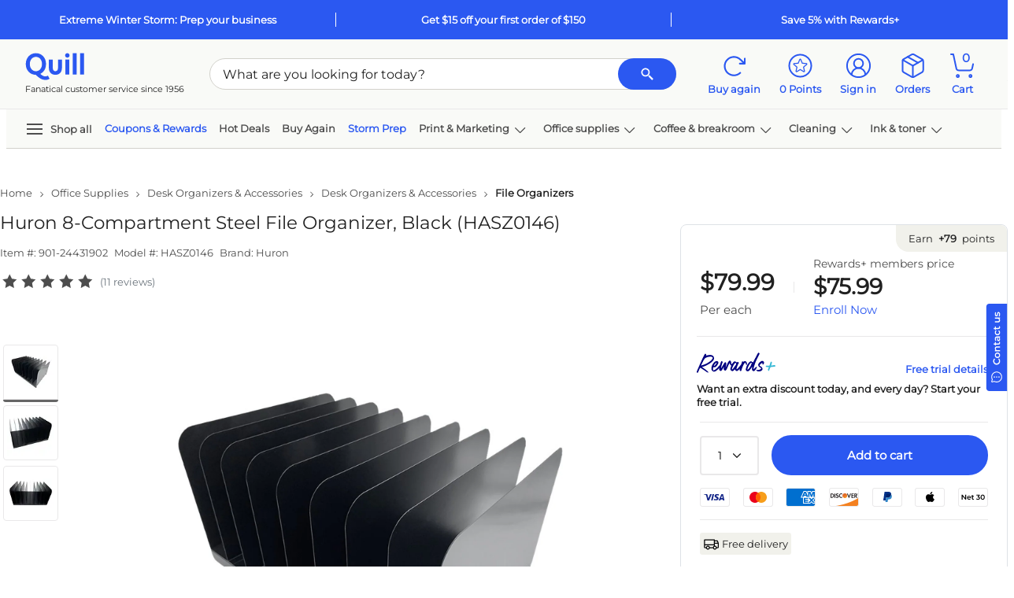

--- FILE ---
content_type: text/html; charset=utf-8
request_url: https://www.quill.com/huron-8-compartment-steel-file-organizer-black-hasz0146/cbs/55382928.html?tab=3&Effort_Code=901&Find_Number=24431902&promoCode=400090029
body_size: 119275
content:

<!DOCTYPE html>
<html lang="en">
<head>
    <meta name="viewport" content="width=device-width, initial-scale=1, minimum-scale=1" />
    <meta name="format-detection" content="telephone=no" />  
    <script type="text/javascript" src="/JavaScript/Bundle/en/Mec7sU7rTlNpFUQzQQwVmg/common.js"></script>


                <script>
                ScriptHelper.OnLateLoad(function () {
                    ScriptHelper.AddScript('https://securepubads.g.doubleclick.net/tag/js/gpt.js');
                });
            </script>

            <script type="text/javascript">
                if (self != top && True) {
                    self.location = "/Master/FrameTrack";
                }
            </script>

            <title>Huron 8-Compartment Steel File Organizer, Black (HASZ0146) | Quill.com</title>
        <meta name="robots" content="follow,index" />
        <meta name="description" content="Order Huron 8-Compartment Steel File Organizer, Black (HASZ0146) today at Quill.com and get fast shipping. Stack coupons to get free gifts &amp; extra discounts!" />
            <link href="https://www.quill.com/huron-8-compartment-steel-file-organizer-black-hasz0146/cbs/55382928.html" rel="canonical" />
            <link href="//www.quill.com/is/image/Quill/sp84911238_s7?$thb$" rel="image_src" />


            <script type="text/javascript">
            ;window.NREUM||(NREUM={});NREUM.init={privacy:{cookies_enabled:true}};;NREUM.loader_config={accountID:"1998621",trustKey:"1887982",agentID:"121088846",licenseKey:"3202eb05e5",applicationID:"121088846"};
            ;NREUM.info={beacon:"bam.nr-data.net",errorBeacon:"bam.nr-data.net",licenseKey:"3202eb05e5",applicationID:"121088846",sa:1};
            ;/*! For license information please see nr-loader-spa-1.260.1.min.js.LICENSE.txt */
            (()=>{var e,t,r={234:(e,t,r)=>{"use strict";r.d(t,{P_:()=>m,Mt:()=>b,C5:()=>s,DL:()=>w,OP:()=>O,lF:()=>D,Yu:()=>_,Dg:()=>v,CX:()=>c,GE:()=>E,sU:()=>I});var n=r(8632),i=r(9567);const o={beacon:n.ce.beacon,errorBeacon:n.ce.errorBeacon,licenseKey:void 0,applicationID:void 0,sa:void 0,queueTime:void 0,applicationTime:void 0,ttGuid:void 0,user:void 0,account:void 0,product:void 0,extra:void 0,jsAttributes:{},userAttributes:void 0,atts:void 0,transactionName:void 0,tNamePlain:void 0},a={};function s(e){if(!e)throw new Error("All info objects require an agent identifier!");if(!a[e])throw new Error("Info for ".concat(e," was never set"));return a[e]}function c(e,t){if(!e)throw new Error("All info objects require an agent identifier!");a[e]=(0,i.D)(t,o);const r=(0,n.ek)(e);r&&(r.info=a[e])}const u=e=>{if(!e||"string"!=typeof e)return!1;try{document.createDocumentFragment().querySelector(e)}catch{return!1}return!0};var d=r(7056),l=r(50);const f="[data-nr-mask]",h=()=>{const e={mask_selector:"*",block_selector:"[data-nr-block]",mask_input_options:{color:!1,date:!1,"datetime-local":!1,email:!1,month:!1,number:!1,range:!1,search:!1,tel:!1,text:!1,time:!1,url:!1,week:!1,textarea:!1,select:!1,password:!0}};return{feature_flags:[],proxy:{assets:void 0,beacon:void 0},privacy:{cookies_enabled:!0},ajax:{deny_list:void 0,block_internal:!0,enabled:!0,harvestTimeSeconds:10,autoStart:!0},distributed_tracing:{enabled:void 0,exclude_newrelic_header:void 0,cors_use_newrelic_header:void 0,cors_use_tracecontext_headers:void 0,allowed_origins:void 0},session:{expiresMs:d.oD,inactiveMs:d.Hb},ssl:void 0,obfuscate:void 0,jserrors:{enabled:!0,harvestTimeSeconds:10,autoStart:!0},metrics:{enabled:!0,autoStart:!0},page_action:{enabled:!0,harvestTimeSeconds:30,autoStart:!0},page_view_event:{enabled:!0,autoStart:!0},page_view_timing:{enabled:!0,harvestTimeSeconds:30,long_task:!1,autoStart:!0},session_trace:{enabled:!0,harvestTimeSeconds:10,autoStart:!0},harvest:{tooManyRequestsDelay:60},session_replay:{autoStart:!0,enabled:!1,harvestTimeSeconds:60,preload:!1,sampling_rate:10,error_sampling_rate:100,collect_fonts:!1,inline_images:!1,inline_stylesheet:!0,mask_all_inputs:!0,get mask_text_selector(){return e.mask_selector},set mask_text_selector(t){u(t)?e.mask_selector="".concat(t,",").concat(f):""===t||null===t?e.mask_selector=f:(0,l.Z)("An invalid session_replay.mask_selector was provided. '*' will be used.",t)},get block_class(){return"nr-block"},get ignore_class(){return"nr-ignore"},get mask_text_class(){return"nr-mask"},get block_selector(){return e.block_selector},set block_selector(t){u(t)?e.block_selector+=",".concat(t):""!==t&&(0,l.Z)("An invalid session_replay.block_selector was provided and will not be used",t)},get mask_input_options(){return e.mask_input_options},set mask_input_options(t){t&&"object"==typeof t?e.mask_input_options={...t,password:!0}:(0,l.Z)("An invalid session_replay.mask_input_option was provided and will not be used",t)}},spa:{enabled:!0,harvestTimeSeconds:10,autoStart:!0},soft_navigations:{enabled:!0,harvestTimeSeconds:10,autoStart:!0}}},p={},g="All configuration objects require an agent identifier!";function m(e){if(!e)throw new Error(g);if(!p[e])throw new Error("Configuration for ".concat(e," was never set"));return p[e]}function v(e,t){if(!e)throw new Error(g);p[e]=(0,i.D)(t,h());const r=(0,n.ek)(e);r&&(r.init=p[e])}function b(e,t){if(!e)throw new Error(g);var r=m(e);if(r){for(var n=t.split("."),i=0;i<n.length-1;i++)if("object"!=typeof(r=r[n[i]]))return;r=r[n[n.length-1]]}return r}const y={accountID:void 0,trustKey:void 0,agentID:void 0,licenseKey:void 0,applicationID:void 0,xpid:void 0},A={};function w(e){if(!e)throw new Error("All loader-config objects require an agent identifier!");if(!A[e])throw new Error("LoaderConfig for ".concat(e," was never set"));return A[e]}function E(e,t){if(!e)throw new Error("All loader-config objects require an agent identifier!");A[e]=(0,i.D)(t,y);const r=(0,n.ek)(e);r&&(r.loader_config=A[e])}const _=(0,n.mF)().o;var x=r(385),R=r(6818);const S={buildEnv:R.Re,distMethod:R.gF,version:R.q4,originTime:x.sK},T={customTransaction:void 0,disabled:!1,isolatedBacklog:!1,loaderType:void 0,maxBytes:3e4,onerror:void 0,origin:""+x._A.location,ptid:void 0,releaseIds:{},appMetadata:{},session:void 0,denyList:void 0,harvestCount:0,timeKeeper:void 0},N={};function O(e){if(!e)throw new Error("All runtime objects require an agent identifier!");if(!N[e])throw new Error("Runtime for ".concat(e," was never set"));return N[e]}function I(e,t){if(!e)throw new Error("All runtime objects require an agent identifier!");N[e]={...(0,i.D)(t,T),...S};const r=(0,n.ek)(e);r&&(r.runtime=N[e])}function D(e){return function(e){try{const t=s(e);return!!t.licenseKey&&!!t.errorBeacon&&!!t.applicationID}catch(e){return!1}}(e)}},9567:(e,t,r)=>{"use strict";r.d(t,{D:()=>i});var n=r(50);function i(e,t){try{if(!e||"object"!=typeof e)return(0,n.Z)("Setting a Configurable requires an object as input");if(!t||"object"!=typeof t)return(0,n.Z)("Setting a Configurable requires a model to set its initial properties");const r=Object.create(Object.getPrototypeOf(t),Object.getOwnPropertyDescriptors(t)),o=0===Object.keys(r).length?e:r;for(let a in o)if(void 0!==e[a])try{if(null===e[a]){r[a]=null;continue}Array.isArray(e[a])&&Array.isArray(t[a])?r[a]=Array.from(new Set([...e[a],...t[a]])):"object"==typeof e[a]&&"object"==typeof t[a]?r[a]=i(e[a],t[a]):r[a]=e[a]}catch(e){(0,n.Z)("An error occurred while setting a property of a Configurable",e)}return r}catch(e){(0,n.Z)("An error occured while setting a Configurable",e)}}},6818:(e,t,r)=>{"use strict";r.d(t,{Re:()=>i,gF:()=>o,lF:()=>a,q4:()=>n});const n="1.260.1",i="PROD",o="CDN",a="2.0.0-alpha.12"},385:(e,t,r)=>{"use strict";r.d(t,{FN:()=>u,IF:()=>f,LW:()=>s,Nk:()=>p,Tt:()=>d,_A:()=>a,iS:()=>c,il:()=>i,sK:()=>g,ux:()=>l,v6:()=>o,w1:()=>h});var n=r(7894);const i="undefined"!=typeof window&&!!window.document,o="undefined"!=typeof WorkerGlobalScope&&("undefined"!=typeof self&&self instanceof WorkerGlobalScope&&self.navigator instanceof WorkerNavigator||"undefined"!=typeof globalThis&&globalThis instanceof WorkerGlobalScope&&globalThis.navigator instanceof WorkerNavigator),a=i?window:"undefined"!=typeof WorkerGlobalScope&&("undefined"!=typeof self&&self instanceof WorkerGlobalScope&&self||"undefined"!=typeof globalThis&&globalThis instanceof WorkerGlobalScope&&globalThis),s="complete"===a?.document?.readyState,c=Boolean("hidden"===a?.document?.visibilityState),u=""+a?.location,d=/iPad|iPhone|iPod/.test(a.navigator?.userAgent),l=d&&"undefined"==typeof SharedWorker,f=(()=>{const e=a.navigator?.userAgent?.match(/Firefox[/\s](\d+\.\d+)/);return Array.isArray(e)&&e.length>=2?+e[1]:0})(),h=Boolean(i&&window.document.documentMode),p=!!a.navigator?.sendBeacon,g=Date.now()-(0,n.z)()},1117:(e,t,r)=>{"use strict";r.d(t,{w:()=>o});var n=r(50);const i={agentIdentifier:"",ee:void 0};class o{constructor(e){try{if("object"!=typeof e)return(0,n.Z)("shared context requires an object as input");this.sharedContext={},Object.assign(this.sharedContext,i),Object.entries(e).forEach((e=>{let[t,r]=e;Object.keys(i).includes(t)&&(this.sharedContext[t]=r)}))}catch(e){(0,n.Z)("An error occurred while setting SharedContext",e)}}}},1199:(e,t,r)=>{"use strict";r.d(t,{R2:()=>a,zR:()=>i,zh:()=>o});var n=[];function i(e){if(o(e))return!1;if(0===n.length)return!0;for(var t=0;t<n.length;t++){var r=n[t];if("*"===r.hostname)return!1;if(s(r.hostname,e.hostname)&&c(r.pathname,e.pathname))return!1}return!0}function o(e){return void 0===e.hostname}function a(e){if(n=[],e&&e.length)for(var t=0;t<e.length;t++){let r=e[t];if(!r)continue;0===r.indexOf("http://")?r=r.substring(7):0===r.indexOf("https://")&&(r=r.substring(8));const i=r.indexOf("/");let o,a;i>0?(o=r.substring(0,i),a=r.substring(i)):(o=r,a="");let[s]=o.split(":");n.push({hostname:s,pathname:a})}}function s(e,t){return!(e.length>t.length)&&t.indexOf(e)===t.length-e.length}function c(e,t){return 0===e.indexOf("/")&&(e=e.substring(1)),0===t.indexOf("/")&&(t=t.substring(1)),""===e||e===t}},8e3:(e,t,r)=>{"use strict";r.d(t,{LP:()=>l,RP:()=>c,o5:()=>u});var n=r(8325),i=r(1284),o=r(4322),a=r(3325);const s={};function c(e,t){const r={staged:!1,priority:a.p[t]||0};d(e),s[e].get(t)||s[e].set(t,r)}function u(e,t){d(e),s[e].get(t)&&s[e].delete(t),s[e].size&&f(e)}function d(e){if(!e)throw new Error("agentIdentifier required");s[e]||(s[e]=new Map)}function l(){let e=arguments.length>0&&void 0!==arguments[0]?arguments[0]:"",t=arguments.length>1&&void 0!==arguments[1]?arguments[1]:"feature",r=arguments.length>2&&void 0!==arguments[2]&&arguments[2];if(d(e),!e||!s[e].get(t)||r)return h(e,t);s[e].get(t).staged=!0,f(e)}function f(e){const t=Array.from(s[e]);t.every((e=>{let[t,r]=e;return r.staged}))&&(t.sort(((e,t)=>e[1].priority-t[1].priority)),t.forEach((t=>{let[r]=t;s[e].delete(r),h(e,r)})))}function h(e,t){const r=e?n.ee.get(e):n.ee,a=o.X.handlers;if(r.backlog&&a){var s=r.backlog[t],c=a[t];if(c){for(var u=0;s&&u<s.length;++u)p(s[u],c);(0,i.D)(c,(function(e,t){(0,i.D)(t,(function(t,r){r[0].on(e,r[1])}))}))}r.isolatedBacklog||delete a[t],r.backlog[t]=null,r.emit("drain-"+t,[])}}function p(e,t){var r=e[1];(0,i.D)(t[r],(function(t,r){var n=e[0];if(r[0]===n){var i=r[1],o=e[3],a=e[2];i.apply(o,a)}}))}},8325:(e,t,r)=>{"use strict";r.d(t,{A:()=>c,ee:()=>u});var n=r(8632),i=r(2210),o=r(234);class a{constructor(e){this.contextId=e}}var s=r(3117);const c="nr@context:".concat(s.a),u=function e(t,r){var n={},s={},d={},l=!1;try{l=16===r.length&&(0,o.OP)(r).isolatedBacklog}catch(e){}var f={on:p,addEventListener:p,removeEventListener:function(e,t){var r=n[e];if(!r)return;for(var i=0;i<r.length;i++)r[i]===t&&r.splice(i,1)},emit:function(e,r,n,i,o){!1!==o&&(o=!0);if(u.aborted&&!i)return;t&&o&&t.emit(e,r,n);for(var a=h(n),c=g(e),d=c.length,l=0;l<d;l++)c[l].apply(a,r);var p=v()[s[e]];p&&p.push([f,e,r,a]);return a},get:m,listeners:g,context:h,buffer:function(e,t){const r=v();if(t=t||"feature",f.aborted)return;Object.entries(e||{}).forEach((e=>{let[n,i]=e;s[i]=t,t in r||(r[t]=[])}))},abort:function(){f._aborted=!0,Object.keys(f.backlog).forEach((e=>{delete f.backlog[e]}))},isBuffering:function(e){return!!v()[s[e]]},debugId:r,backlog:l?{}:t&&"object"==typeof t.backlog?t.backlog:{},isolatedBacklog:l};return Object.defineProperty(f,"aborted",{get:()=>{let e=f._aborted||!1;return e||(t&&(e=t.aborted),e)}}),f;function h(e){return e&&e instanceof a?e:e?(0,i.X)(e,c,(()=>new a(c))):new a(c)}function p(e,t){n[e]=g(e).concat(t)}function g(e){return n[e]||[]}function m(t){return d[t]=d[t]||e(f,t)}function v(){return f.backlog}}(void 0,"globalEE"),d=(0,n.fP)();d.ee||(d.ee=u)},5546:(e,t,r)=>{"use strict";r.d(t,{E:()=>n,p:()=>i});var n=r(8325).ee.get("handle");function i(e,t,r,i,o){o?(o.buffer([e],i),o.emit(e,t,r)):(n.buffer([e],i),n.emit(e,t,r))}},4322:(e,t,r)=>{"use strict";r.d(t,{X:()=>o});var n=r(5546);o.on=a;var i=o.handlers={};function o(e,t,r,o){a(o||n.E,i,e,t,r)}function a(e,t,r,i,o){o||(o="feature"),e||(e=n.E);var a=t[o]=t[o]||{};(a[r]=a[r]||[]).push([e,i])}},3239:(e,t,r)=>{"use strict";r.d(t,{bP:()=>s,iz:()=>c,m$:()=>a});var n=r(385);let i=!1,o=!1;try{const e={get passive(){return i=!0,!1},get signal(){return o=!0,!1}};n._A.addEventListener("test",null,e),n._A.removeEventListener("test",null,e)}catch(e){}function a(e,t){return i||o?{capture:!!e,passive:i,signal:t}:!!e}function s(e,t){let r=arguments.length>2&&void 0!==arguments[2]&&arguments[2],n=arguments.length>3?arguments[3]:void 0;window.addEventListener(e,t,a(r,n))}function c(e,t){let r=arguments.length>2&&void 0!==arguments[2]&&arguments[2],n=arguments.length>3?arguments[3]:void 0;document.addEventListener(e,t,a(r,n))}},3117:(e,t,r)=>{"use strict";r.d(t,{a:()=>n});const n=(0,r(4402).Rl)()},4402:(e,t,r)=>{"use strict";r.d(t,{Ht:()=>u,M:()=>c,Rl:()=>a,ky:()=>s});var n=r(385);const i="xxxxxxxx-xxxx-4xxx-yxxx-xxxxxxxxxxxx";function o(e,t){return e?15&e[t]:16*Math.random()|0}function a(){const e=n._A?.crypto||n._A?.msCrypto;let t,r=0;return e&&e.getRandomValues&&(t=e.getRandomValues(new Uint8Array(30))),i.split("").map((e=>"x"===e?o(t,r++).toString(16):"y"===e?(3&o()|8).toString(16):e)).join("")}function s(e){const t=n._A?.crypto||n._A?.msCrypto;let r,i=0;t&&t.getRandomValues&&(r=t.getRandomValues(new Uint8Array(e)));const a=[];for(var s=0;s<e;s++)a.push(o(r,i++).toString(16));return a.join("")}function c(){return s(16)}function u(){return s(32)}},7056:(e,t,r)=>{"use strict";r.d(t,{Bq:()=>n,Hb:()=>a,IK:()=>u,K4:()=>i,oD:()=>o,uT:()=>c,wO:()=>s});const n="NRBA",i="SESSION",o=144e5,a=18e5,s={STARTED:"session-started",PAUSE:"session-pause",RESET:"session-reset",RESUME:"session-resume",UPDATE:"session-update"},c={SAME_TAB:"same-tab",CROSS_TAB:"cross-tab"},u={OFF:0,FULL:1,ERROR:2}},7894:(e,t,r)=>{"use strict";function n(){return Math.floor(performance.now())}r.d(t,{z:()=>n})},7243:(e,t,r)=>{"use strict";r.d(t,{e:()=>i});var n=r(385);function i(e){if(0===(e||"").indexOf("data:"))return{protocol:"data"};try{const t=new URL(e,location.href),r={port:t.port,hostname:t.hostname,pathname:t.pathname,search:t.search,protocol:t.protocol.slice(0,t.protocol.indexOf(":")),sameOrigin:t.protocol===n._A?.location?.protocol&&t.host===n._A?.location?.host};return r.port&&""!==r.port||("http:"===t.protocol&&(r.port="80"),"https:"===t.protocol&&(r.port="443")),r.pathname&&""!==r.pathname?r.pathname.startsWith("/")||(r.pathname="/".concat(r.pathname)):r.pathname="/",r}catch(e){return{}}}},50:(e,t,r)=>{"use strict";function n(e,t){"function"==typeof console.warn&&(console.warn("New Relic: ".concat(e)),t&&console.warn(t))}r.d(t,{Z:()=>n})},2825:(e,t,r)=>{"use strict";r.d(t,{N:()=>c,T:()=>s});var n=r(8325),i=r(385);const o="newrelic";const a=new Set,s={};function c(e,t){const r=n.ee.get(t);s[t]??={},e&&"object"==typeof e&&(a.has(t)||(r.emit("rumresp",[e]),s[t]=e,a.add(t),function(){let e=arguments.length>0&&void 0!==arguments[0]?arguments[0]:{};try{i._A.dispatchEvent(new CustomEvent(o,{detail:e}))}catch(e){}}({loaded:!0})))}},2210:(e,t,r)=>{"use strict";r.d(t,{X:()=>i});var n=Object.prototype.hasOwnProperty;function i(e,t,r){if(n.call(e,t))return e[t];var i=r();if(Object.defineProperty&&Object.keys)try{return Object.defineProperty(e,t,{value:i,writable:!0,enumerable:!1}),i}catch(e){}return e[t]=i,i}},7872:(e,t,r)=>{"use strict";function n(e){var t=this;let r=arguments.length>1&&void 0!==arguments[1]?arguments[1]:500,n=arguments.length>2&&void 0!==arguments[2]?arguments[2]:{};const i=n?.leading||!1;let o;return function(){for(var n=arguments.length,a=new Array(n),s=0;s<n;s++)a[s]=arguments[s];i&&void 0===o&&(e.apply(t,a),o=setTimeout((()=>{o=clearTimeout(o)}),r)),i||(clearTimeout(o),o=setTimeout((()=>{e.apply(t,a)}),r))}}function i(e){var t=this;let r=!1;return function(){if(!r){r=!0;for(var n=arguments.length,i=new Array(n),o=0;o<n;o++)i[o]=arguments[o];e.apply(t,i)}}}r.d(t,{D:()=>n,Z:()=>i})},1284:(e,t,r)=>{"use strict";r.d(t,{D:()=>n});const n=(e,t)=>Object.entries(e||{}).map((e=>{let[r,n]=e;return t(r,n)}))},4351:(e,t,r)=>{"use strict";r.d(t,{P:()=>o});var n=r(8325);const i=()=>{const e=new WeakSet;return(t,r)=>{if("object"==typeof r&&null!==r){if(e.has(r))return;e.add(r)}return r}};function o(e){try{return JSON.stringify(e,i())}catch(e){try{n.ee.emit("internal-error",[e])}catch(e){}}}},3960:(e,t,r)=>{"use strict";r.d(t,{KB:()=>a,b2:()=>o});var n=r(3239);function i(){return"undefined"==typeof document||"complete"===document.readyState}function o(e,t){if(i())return e();(0,n.bP)("load",e,t)}function a(e){if(i())return e();(0,n.iz)("DOMContentLoaded",e)}},8632:(e,t,r)=>{"use strict";r.d(t,{EZ:()=>d,ce:()=>o,ek:()=>u,fP:()=>a,gG:()=>l,h5:()=>c,mF:()=>s});var n=r(385),i=r(7894);const o={beacon:"bam.nr-data.net",errorBeacon:"bam.nr-data.net"};function a(){return n._A.NREUM||(n._A.NREUM={}),void 0===n._A.newrelic&&(n._A.newrelic=n._A.NREUM),n._A.NREUM}function s(){let e=a();return e.o||(e.o={ST:n._A.setTimeout,SI:n._A.setImmediate,CT:n._A.clearTimeout,XHR:n._A.XMLHttpRequest,REQ:n._A.Request,EV:n._A.Event,PR:n._A.Promise,MO:n._A.MutationObserver,FETCH:n._A.fetch}),e}function c(e,t){let r=a();r.initializedAgents??={},t.initializedAt={ms:(0,i.z)(),date:new Date},r.initializedAgents[e]=t}function u(e){let t=a();return t.initializedAgents?.[e]}function d(e,t){a()[e]=t}function l(){return function(){let e=a();const t=e.info||{};e.info={beacon:o.beacon,errorBeacon:o.errorBeacon,...t}}(),function(){let e=a();const t=e.init||{};e.init={...t}}(),s(),function(){let e=a();const t=e.loader_config||{};e.loader_config={...t}}(),a()}},7956:(e,t,r)=>{"use strict";r.d(t,{N:()=>i});var n=r(3239);function i(e){let t=arguments.length>1&&void 0!==arguments[1]&&arguments[1],r=arguments.length>2?arguments[2]:void 0,i=arguments.length>3?arguments[3]:void 0;(0,n.iz)("visibilitychange",(function(){if(t)return void("hidden"===document.visibilityState&&e());e(document.visibilityState)}),r,i)}},7806:(e,t,r)=>{"use strict";r.d(t,{em:()=>b,u5:()=>T,QU:()=>I,_L:()=>j,Gm:()=>L,Lg:()=>M,BV:()=>V,Kf:()=>Y});var n=r(8325),i=r(3117);const o="nr@original:".concat(i.a);var a=Object.prototype.hasOwnProperty,s=!1;function c(e,t){return e||(e=n.ee),r.inPlace=function(e,t,n,i,o){n||(n="");const a="-"===n.charAt(0);for(let s=0;s<t.length;s++){const c=t[s],u=e[c];d(u)||(e[c]=r(u,a?c+n:n,i,c,o))}},r.flag=o,r;function r(t,r,n,s,c){return d(t)?t:(r||(r=""),nrWrapper[o]=t,function(e,t,r){if(Object.defineProperty&&Object.keys)try{return Object.keys(e).forEach((function(r){Object.defineProperty(t,r,{get:function(){return e[r]},set:function(t){return e[r]=t,t}})})),t}catch(e){u([e],r)}for(var n in e)a.call(e,n)&&(t[n]=e[n])}(t,nrWrapper,e),nrWrapper);function nrWrapper(){var o,a,d,l;try{a=this,o=[...arguments],d="function"==typeof n?n(o,a):n||{}}catch(t){u([t,"",[o,a,s],d],e)}i(r+"start",[o,a,s],d,c);try{return l=t.apply(a,o)}catch(e){throw i(r+"err",[o,a,e],d,c),e}finally{i(r+"end",[o,a,l],d,c)}}}function i(r,n,i,o){if(!s||t){var a=s;s=!0;try{e.emit(r,n,i,t,o)}catch(t){u([t,r,n,i],e)}s=a}}}function u(e,t){t||(t=n.ee);try{t.emit("internal-error",e)}catch(e){}}function d(e){return!(e&&"function"==typeof e&&e.apply&&!e[o])}var l=r(2210),f=r(385);const h={},p=f._A.XMLHttpRequest,g="addEventListener",m="removeEventListener",v="nr@wrapped:".concat(n.A);function b(e){var t=function(e){return(e||n.ee).get("events")}(e);if(h[t.debugId]++)return t;h[t.debugId]=1;var r=c(t,!0);function i(e){r.inPlace(e,[g,m],"-",o)}function o(e,t){return e[1]}return"getPrototypeOf"in Object&&(f.il&&y(document,i),y(f._A,i),y(p.prototype,i)),t.on(g+"-start",(function(e,t){var n=e[1];if(null!==n&&("function"==typeof n||"object"==typeof n)){var i=(0,l.X)(n,v,(function(){var e={object:function(){if("function"!=typeof n.handleEvent)return;return n.handleEvent.apply(n,arguments)},function:n}[typeof n];return e?r(e,"fn-",null,e.name||"anonymous"):n}));this.wrapped=e[1]=i}})),t.on(m+"-start",(function(e){e[1]=this.wrapped||e[1]})),t}function y(e,t){let r=e;for(;"object"==typeof r&&!Object.prototype.hasOwnProperty.call(r,g);)r=Object.getPrototypeOf(r);for(var n=arguments.length,i=new Array(n>2?n-2:0),o=2;o<n;o++)i[o-2]=arguments[o];r&&t(r,...i)}var A="fetch-",w=A+"body-",E=["arrayBuffer","blob","json","text","formData"],_=f._A.Request,x=f._A.Response,R="prototype";const S={};function T(e){const t=function(e){return(e||n.ee).get("fetch")}(e);if(!(_&&x&&f._A.fetch))return t;if(S[t.debugId]++)return t;function r(e,r,i){var o=e[r];"function"==typeof o&&(e[r]=function(){var e,r=[...arguments],a={};t.emit(i+"before-start",[r],a),a[n.A]&&a[n.A].dt&&(e=a[n.A].dt);var s=o.apply(this,r);return t.emit(i+"start",[r,e],s),s.then((function(e){return t.emit(i+"end",[null,e],s),e}),(function(e){throw t.emit(i+"end",[e],s),e}))})}return S[t.debugId]=1,E.forEach((e=>{r(_[R],e,w),r(x[R],e,w)})),r(f._A,"fetch",A),t.on(A+"end",(function(e,r){var n=this;if(r){var i=r.headers.get("content-length");null!==i&&(n.rxSize=i),t.emit(A+"done",[null,r],n)}else t.emit(A+"done",[e],n)})),t}const N={},O=["pushState","replaceState"];function I(e){const t=function(e){return(e||n.ee).get("history")}(e);return!f.il||N[t.debugId]++||(N[t.debugId]=1,c(t).inPlace(window.history,O,"-")),t}var D=r(3239);const P={},C=["appendChild","insertBefore","replaceChild"];function j(e){const t=function(e){return(e||n.ee).get("jsonp")}(e);if(!f.il||P[t.debugId])return t;P[t.debugId]=!0;var r=c(t),i=/[?&](?:callback|cb)=([^&#]+)/,o=/(.*)\.([^.]+)/,a=/^(\w+)(\.|$)(.*)$/;function s(e,t){if(!e)return t;const r=e.match(a),n=r[1];return s(r[3],t[n])}return r.inPlace(Node.prototype,C,"dom-"),t.on("dom-start",(function(e){!function(e){if(!e||"string"!=typeof e.nodeName||"script"!==e.nodeName.toLowerCase())return;if("function"!=typeof e.addEventListener)return;var n=(a=e.src,c=a.match(i),c?c[1]:null);var a,c;if(!n)return;var u=function(e){var t=e.match(o);if(t&&t.length>=3)return{key:t[2],parent:s(t[1],window)};return{key:e,parent:window}}(n);if("function"!=typeof u.parent[u.key])return;var d={};function l(){t.emit("jsonp-end",[],d),e.removeEventListener("load",l,(0,D.m$)(!1)),e.removeEventListener("error",f,(0,D.m$)(!1))}function f(){t.emit("jsonp-error",[],d),t.emit("jsonp-end",[],d),e.removeEventListener("load",l,(0,D.m$)(!1)),e.removeEventListener("error",f,(0,D.m$)(!1))}r.inPlace(u.parent,[u.key],"cb-",d),e.addEventListener("load",l,(0,D.m$)(!1)),e.addEventListener("error",f,(0,D.m$)(!1)),t.emit("new-jsonp",[e.src],d)}(e[0])})),t}const k={};function L(e){const t=function(e){return(e||n.ee).get("mutation")}(e);if(!f.il||k[t.debugId])return t;k[t.debugId]=!0;var r=c(t),i=f._A.MutationObserver;return i&&(window.MutationObserver=function(e){return this instanceof i?new i(r(e,"fn-")):i.apply(this,arguments)},MutationObserver.prototype=i.prototype),t}const H={};function M(e){const t=function(e){return(e||n.ee).get("promise")}(e);if(H[t.debugId])return t;H[t.debugId]=!0;var r=t.context,i=c(t),a=f._A.Promise;return a&&function(){function e(r){var n=t.context(),o=i(r,"executor-",n,null,!1);const s=Reflect.construct(a,[o],e);return t.context(s).getCtx=function(){return n},s}f._A.Promise=e,Object.defineProperty(e,"name",{value:"Promise"}),e.toString=function(){return a.toString()},Object.setPrototypeOf(e,a),["all","race"].forEach((function(r){const n=a[r];e[r]=function(e){let i=!1;[...e||[]].forEach((e=>{this.resolve(e).then(a("all"===r),a(!1))}));const o=n.apply(this,arguments);return o;function a(e){return function(){t.emit("propagate",[null,!i],o,!1,!1),i=i||!e}}}})),["resolve","reject"].forEach((function(r){const n=a[r];e[r]=function(e){const r=n.apply(this,arguments);return e!==r&&t.emit("propagate",[e,!0],r,!1,!1),r}})),e.prototype=a.prototype;const n=a.prototype.then;a.prototype.then=function(){var e=this,o=r(e);o.promise=e;for(var a=arguments.length,s=new Array(a),c=0;c<a;c++)s[c]=arguments[c];s[0]=i(s[0],"cb-",o,null,!1),s[1]=i(s[1],"cb-",o,null,!1);const u=n.apply(this,s);return o.nextPromise=u,t.emit("propagate",[e,!0],u,!1,!1),u},a.prototype.then[o]=n,t.on("executor-start",(function(e){e[0]=i(e[0],"resolve-",this,null,!1),e[1]=i(e[1],"resolve-",this,null,!1)})),t.on("executor-err",(function(e,t,r){e[1](r)})),t.on("cb-end",(function(e,r,n){t.emit("propagate",[n,!0],this.nextPromise,!1,!1)})),t.on("propagate",(function(e,r,n){this.getCtx&&!r||(this.getCtx=function(){if(e instanceof Promise)var r=t.context(e);return r&&r.getCtx?r.getCtx():this})}))}(),t}const U={},z="setTimeout",F="setInterval",B="clearTimeout",G="-start",q="-",K=[z,"setImmediate",F,B,"clearImmediate"];function V(e){const t=function(e){return(e||n.ee).get("timer")}(e);if(U[t.debugId]++)return t;U[t.debugId]=1;var r=c(t);return r.inPlace(f._A,K.slice(0,2),z+q),r.inPlace(f._A,K.slice(2,3),F+q),r.inPlace(f._A,K.slice(3),B+q),t.on(F+G,(function(e,t,n){e[0]=r(e[0],"fn-",null,n)})),t.on(z+G,(function(e,t,n){this.method=n,this.timerDuration=isNaN(e[1])?0:+e[1],e[0]=r(e[0],"fn-",this,n)})),t}var Z=r(50);const W={},X=["open","send"];function Y(e){var t=e||n.ee;const r=function(e){return(e||n.ee).get("xhr")}(t);if(W[r.debugId]++)return r;W[r.debugId]=1,b(t);var i=c(r),o=f._A.XMLHttpRequest,a=f._A.MutationObserver,s=f._A.Promise,u=f._A.setInterval,d="readystatechange",l=["onload","onerror","onabort","onloadstart","onloadend","onprogress","ontimeout"],h=[],p=f._A.XMLHttpRequest=function(e){const t=new o(e),n=r.context(t);try{r.emit("new-xhr",[t],n),t.addEventListener(d,(a=n,function(){var e=this;e.readyState>3&&!a.resolved&&(a.resolved=!0,r.emit("xhr-resolved",[],e)),i.inPlace(e,l,"fn-",w)}),(0,D.m$)(!1))}catch(e){(0,Z.Z)("An error occurred while intercepting XHR",e);try{r.emit("internal-error",[e])}catch(e){}}var a;return t};function g(e,t){i.inPlace(t,["onreadystatechange"],"fn-",w)}if(function(e,t){for(var r in e)t[r]=e[r]}(o,p),p.prototype=o.prototype,i.inPlace(p.prototype,X,"-xhr-",w),r.on("send-xhr-start",(function(e,t){g(e,t),function(e){h.push(e),a&&(m?m.then(A):u?u(A):(v=-v,y.data=v))}(t)})),r.on("open-xhr-start",g),a){var m=s&&s.resolve();if(!u&&!s){var v=1,y=document.createTextNode(v);new a(A).observe(y,{characterData:!0})}}else t.on("fn-end",(function(e){e[0]&&e[0].type===d||A()}));function A(){for(var e=0;e<h.length;e++)g(0,h[e]);h.length&&(h=[])}function w(e,t){return t}return r}},7825:(e,t,r)=>{"use strict";r.d(t,{t:()=>n});const n=r(3325).D.ajax},6660:(e,t,r)=>{"use strict";r.d(t,{t:()=>n});const n=r(3325).D.jserrors},3081:(e,t,r)=>{"use strict";r.d(t,{gF:()=>o,mY:()=>i,t9:()=>n,vz:()=>s,xS:()=>a});const n=r(3325).D.metrics,i="sm",o="cm",a="storeSupportabilityMetrics",s="storeEventMetrics"},4649:(e,t,r)=>{"use strict";r.d(t,{t:()=>n});const n=r(3325).D.pageAction},7633:(e,t,r)=>{"use strict";r.d(t,{t:()=>n});const n=r(3325).D.pageViewEvent},9251:(e,t,r)=>{"use strict";r.d(t,{t:()=>n});const n=r(3325).D.pageViewTiming},7144:(e,t,r)=>{"use strict";r.d(t,{Ef:()=>o,J0:()=>f,Mi:()=>l,Vb:()=>a,Ye:()=>c,fm:()=>u,i9:()=>s,pB:()=>h,t9:()=>i,u0:()=>d});var n=r(7056);const i=r(3325).D.sessionReplay,o={RECORD:"recordReplay",PAUSE:"pauseReplay",REPLAY_RUNNING:"replayRunning",ERROR_DURING_REPLAY:"errorDuringReplay"},a=.12,s={DomContentLoaded:0,Load:1,FullSnapshot:2,IncrementalSnapshot:3,Meta:4,Custom:5},c=1e6,u=64e3,d={[n.IK.ERROR]:15e3,[n.IK.FULL]:3e5,[n.IK.OFF]:0},l={RESET:{message:"Session was reset",sm:"Reset"},IMPORT:{message:"Recorder failed to import",sm:"Import"},TOO_MANY:{message:"429: Too Many Requests",sm:"Too-Many"},TOO_BIG:{message:"Payload was too large",sm:"Too-Big"},CROSS_TAB:{message:"Session Entity was set to OFF on another tab",sm:"Cross-Tab"},ENTITLEMENTS:{message:"Session Replay is not allowed and will not be started",sm:"Entitlement"}},f=5e3,h={API:"api"}},3112:(e,t,r)=>{"use strict";r.d(t,{HM:()=>c,Rc:()=>a,rU:()=>s,wi:()=>u});var n=r(234),i=r(8488),o=r(385);function a(e){return!!n.Yu.MO&&(0,i.H)(e)&&!0===(0,n.Mt)(e,"session_trace.enabled")}function s(e){return!0===(0,n.Mt)(e,"session_replay.preload")&&a(e)}function c(e,t){return!!a(e)&&(!!t?.isNew||!!t?.state.sessionReplayMode)}function u(e,t){const r=t.correctAbsoluteTimestamp(e);return{originalTimestamp:e,correctedTimestamp:r,timestampDiff:e-r,originTime:o.sK,correctedOriginTime:t.correctedOriginTime,originTimeDiff:Math.floor(o.sK-t.correctedOriginTime)}}},3614:(e,t,r)=>{"use strict";r.d(t,{BST_RESOURCE:()=>i,END:()=>s,FEATURE_NAME:()=>n,FN_END:()=>u,FN_START:()=>c,PUSH_STATE:()=>d,RESOURCE:()=>o,START:()=>a,c:()=>l});const n=r(3325).D.sessionTrace,i="bstResource",o="resource",a="-start",s="-end",c="fn"+a,u="fn"+s,d="pushState",l=1e3},6216:(e,t,r)=>{"use strict";r.d(t,{K8:()=>s,QZ:()=>c,cS:()=>o,sE:()=>i,t9:()=>a,vh:()=>u});var n=r(3325);const i=["click","keydown","submit"],o="api",a=n.D.softNav,s={INITIAL_PAGE_LOAD:"",ROUTE_CHANGE:1,UNSPECIFIED:2},c={INTERACTION:1,AJAX:2,CUSTOM_END:3,CUSTOM_TRACER:4},u={IP:"in progress",FIN:"finished",CAN:"cancelled"}},7836:(e,t,r)=>{"use strict";r.d(t,{BODY:()=>E,CB_END:()=>_,CB_START:()=>u,END:()=>w,FEATURE_NAME:()=>i,FETCH:()=>R,FETCH_BODY:()=>v,FETCH_DONE:()=>m,FETCH_START:()=>g,FN_END:()=>c,FN_START:()=>s,INTERACTION:()=>f,INTERACTION_API:()=>d,INTERACTION_EVENTS:()=>o,JSONP_END:()=>b,JSONP_NODE:()=>p,JS_TIME:()=>x,MAX_TIMER_BUDGET:()=>a,REMAINING:()=>l,SPA_NODE:()=>h,START:()=>A,originalSetTimeout:()=>y});var n=r(234);const i=r(3325).D.spa,o=["click","submit","keypress","keydown","keyup","change"],a=999,s="fn-start",c="fn-end",u="cb-start",d="api-ixn-",l="remaining",f="interaction",h="spaNode",p="jsonpNode",g="fetch-start",m="fetch-done",v="fetch-body-",b="jsonp-end",y=n.Yu.ST,A="-start",w="-end",E="-body",_="cb"+w,x="jsTime",R="fetch"},5938:(e,t,r)=>{"use strict";r.d(t,{W:()=>i});var n=r(8325);class i{constructor(e,t,r){this.agentIdentifier=e,this.aggregator=t,this.ee=n.ee.get(e),this.featureName=r,this.blocked=!1}}},8488:(e,t,r)=>{"use strict";r.d(t,{H:()=>o});var n=r(234),i=r(385);const o=e=>i.il&&!0===(0,n.Mt)(e,"privacy.cookies_enabled")},2758:(e,t,r)=>{"use strict";r.d(t,{j:()=>_});var n=r(3325),i=r(234),o=r(5546),a=r(8325),s=r(8e3),c=r(3960),u=r(385),d=r(50),l=r(3081),f=r(8632),h=r(7144);const p=["setErrorHandler","finished","addToTrace","addRelease","addPageAction","setCurrentRouteName","setPageViewName","setCustomAttribute","interaction","noticeError","setUserId","setApplicationVersion","start",h.Ef.RECORD,h.Ef.PAUSE],g=["setErrorHandler","finished","addToTrace","addRelease"];var m=r(7894),v=r(7056);function b(){const e=(0,f.gG)();p.forEach((t=>{e[t]=function(){for(var r=arguments.length,n=new Array(r),i=0;i<r;i++)n[i]=arguments[i];return function(t){for(var r=arguments.length,n=new Array(r>1?r-1:0),i=1;i<r;i++)n[i-1]=arguments[i];let o=[];return Object.values(e.initializedAgents).forEach((e=>{e.exposed&&e.api[t]&&o.push(e.api[t](...n))})),o.length>1?o:o[0]}(t,...n)}}))}const y={};var A=r(2825);const w=e=>{const t=e.startsWith("http");e+="/",r.p=t?e:"https://"+e};let E=!1;function _(e){let t=arguments.length>1&&void 0!==arguments[1]?arguments[1]:{},p=arguments.length>2?arguments[2]:void 0,_=arguments.length>3?arguments[3]:void 0,{init:x,info:R,loader_config:S,runtime:T={loaderType:p},exposed:N=!0}=t;const O=(0,f.gG)();R||(x=O.init,R=O.info,S=O.loader_config),(0,i.Dg)(e.agentIdentifier,x||{}),(0,i.GE)(e.agentIdentifier,S||{}),R.jsAttributes??={},u.v6&&(R.jsAttributes.isWorker=!0),(0,i.CX)(e.agentIdentifier,R);const I=(0,i.P_)(e.agentIdentifier),D=[R.beacon,R.errorBeacon];E||(I.proxy.assets&&(w(I.proxy.assets),D.push(I.proxy.assets)),I.proxy.beacon&&D.push(I.proxy.beacon),b(),(0,f.EZ)("activatedFeatures",A.T),e.runSoftNavOverSpa&&=!0===I.soft_navigations.enabled&&I.feature_flags.includes("soft_nav")),T.denyList=[...I.ajax.deny_list||[],...I.ajax.block_internal?D:[]],T.ptid=e.agentIdentifier,(0,i.sU)(e.agentIdentifier,T),void 0===e.api&&(e.api=function(e,t){let f=arguments.length>2&&void 0!==arguments[2]&&arguments[2];t||(0,s.RP)(e,"api");const p={};var b=a.ee.get(e),A=b.get("tracer");y[e]=v.IK.OFF,b.on(h.Ef.REPLAY_RUNNING,(t=>{y[e]=t}));var w="api-",E=w+"ixn-";function _(t,r,n,o){const a=(0,i.C5)(e);return null===r?delete a.jsAttributes[t]:(0,i.CX)(e,{...a,jsAttributes:{...a.jsAttributes,[t]:r}}),S(w,n,!0,o||null===r?"session":void 0)(t,r)}function x(){}g.forEach((e=>{p[e]=S(w,e,!0,"api")})),p.addPageAction=S(w,"addPageAction",!0,n.D.pageAction),p.setPageViewName=function(t,r){if("string"==typeof t)return"/"!==t.charAt(0)&&(t="/"+t),(0,i.OP)(e).customTransaction=(r||"http://custom.transaction")+t,S(w,"setPageViewName",!0)()},p.setCustomAttribute=function(e,t){let r=arguments.length>2&&void 0!==arguments[2]&&arguments[2];if("string"==typeof e){if(["string","number","boolean"].includes(typeof t)||null===t)return _(e,t,"setCustomAttribute",r);(0,d.Z)("Failed to execute setCustomAttribute.\nNon-null value must be a string, number or boolean type, but a type of <".concat(typeof t,"> was provided."))}else(0,d.Z)("Failed to execute setCustomAttribute.\nName must be a string type, but a type of <".concat(typeof e,"> was provided."))},p.setUserId=function(e){if("string"==typeof e||null===e)return _("enduser.id",e,"setUserId",!0);(0,d.Z)("Failed to execute setUserId.\nNon-null value must be a string type, but a type of <".concat(typeof e,"> was provided."))},p.setApplicationVersion=function(e){if("string"==typeof e||null===e)return _("application.version",e,"setApplicationVersion",!1);(0,d.Z)("Failed to execute setApplicationVersion. Expected <String | null>, but got <".concat(typeof e,">."))},p.start=()=>{try{(0,o.p)(l.xS,["API/start/called"],void 0,n.D.metrics,b),b.emit("manual-start-all")}catch(e){(0,d.Z)("An unexpected issue occurred",e)}},p[h.Ef.RECORD]=function(){(0,o.p)(l.xS,["API/recordReplay/called"],void 0,n.D.metrics,b),(0,o.p)(h.Ef.RECORD,[],void 0,n.D.sessionReplay,b)},p[h.Ef.PAUSE]=function(){(0,o.p)(l.xS,["API/pauseReplay/called"],void 0,n.D.metrics,b),(0,o.p)(h.Ef.PAUSE,[],void 0,n.D.sessionReplay,b)},p.interaction=function(e){return(new x).get("object"==typeof e?e:{})};const R=x.prototype={createTracer:function(e,t){var r={},i=this,a="function"==typeof t;return(0,o.p)(l.xS,["API/createTracer/called"],void 0,n.D.metrics,b),f||(0,o.p)(E+"tracer",[(0,m.z)(),e,r],i,n.D.spa,b),function(){if(A.emit((a?"":"no-")+"fn-start",[(0,m.z)(),i,a],r),a)try{return t.apply(this,arguments)}catch(e){const t="string"==typeof e?new Error(e):e;throw A.emit("fn-err",[arguments,this,t],r),t}finally{A.emit("fn-end",[(0,m.z)()],r)}}}};function S(e,t,r,i){return function(){return(0,o.p)(l.xS,["API/"+t+"/called"],void 0,n.D.metrics,b),i&&(0,o.p)(e+t,[(0,m.z)(),...arguments],r?null:this,i,b),r?void 0:this}}function T(){r.e(111).then(r.bind(r,7438)).then((t=>{let{setAPI:r}=t;r(e),(0,s.LP)(e,"api")})).catch((e=>{(0,d.Z)("Downloading runtime APIs failed...",e),b.abort()}))}return["actionText","setName","setAttribute","save","ignore","onEnd","getContext","end","get"].forEach((e=>{R[e]=S(E,e,void 0,f?n.D.softNav:n.D.spa)})),p.setCurrentRouteName=f?S(E,"routeName",void 0,n.D.softNav):S(w,"routeName",!0,n.D.spa),p.noticeError=function(t,r){"string"==typeof t&&(t=new Error(t)),(0,o.p)(l.xS,["API/noticeError/called"],void 0,n.D.metrics,b),(0,o.p)("err",[t,(0,m.z)(),!1,r,!!y[e]],void 0,n.D.jserrors,b)},u.il?(0,c.b2)((()=>T()),!0):T(),p}(e.agentIdentifier,_,e.runSoftNavOverSpa)),void 0===e.exposed&&(e.exposed=N),E=!0}},8993:(e,t,r)=>{r.nc=(()=>{try{return document?.currentScript?.nonce}catch(e){}return""})()},3325:(e,t,r)=>{"use strict";r.d(t,{D:()=>n,p:()=>i});const n={ajax:"ajax",jserrors:"jserrors",metrics:"metrics",pageAction:"page_action",pageViewEvent:"page_view_event",pageViewTiming:"page_view_timing",sessionReplay:"session_replay",sessionTrace:"session_trace",softNav:"soft_navigations",spa:"spa"},i={[n.pageViewEvent]:1,[n.pageViewTiming]:2,[n.metrics]:3,[n.jserrors]:4,[n.ajax]:5,[n.sessionTrace]:6,[n.pageAction]:7,[n.spa]:8,[n.softNav]:9,[n.sessionReplay]:10}}},n={};function i(e){var t=n[e];if(void 0!==t)return t.exports;var o=n[e]={exports:{}};return r[e](o,o.exports,i),o.exports}i.m=r,i.d=(e,t)=>{for(var r in t)i.o(t,r)&&!i.o(e,r)&&Object.defineProperty(e,r,{enumerable:!0,get:t[r]})},i.f={},i.e=e=>Promise.all(Object.keys(i.f).reduce(((t,r)=>(i.f[r](e,t),t)),[])),i.u=e=>({111:"nr-spa",164:"nr-spa-compressor",433:"nr-spa-recorder"}[e]+"-1.260.1.min.js"),i.o=(e,t)=>Object.prototype.hasOwnProperty.call(e,t),e={},t="NRBA-1.260.1.PROD:",i.l=(r,n,o,a)=>{if(e[r])e[r].push(n);else{var s,c;if(void 0!==o)for(var u=document.getElementsByTagName("script"),d=0;d<u.length;d++){var l=u[d];if(l.getAttribute("src")==r||l.getAttribute("data-webpack")==t+o){s=l;break}}if(!s){c=!0;var f={111:"sha512-1vbJLadsUx7r3ct9dcZ8xWYWRwjt1ZgNM7ZGewgLIexOrwwEwfm93GALuGB8Z5SoqqsLLjmx45VxQ6hbq5d4tA==",433:"sha512-GiLzIBj56lJ8WJ2NzkmQbbP5bDfqc0PbS30+FFrYgYBhzMOWg3PDNb2OYCaGiWyvQagVT9CeRMBrrFe45RBNVA==",164:"sha512-89TYqrPxRo9GwsbxmRSsCdyC5BH41uIPaW0FFv5w92e97EnshpUozEOnd12Dqnl7LGF+GS5XJY3LfGAh5DzLyA=="};(s=document.createElement("script")).charset="utf-8",s.timeout=120,i.nc&&s.setAttribute("nonce",i.nc),s.setAttribute("data-webpack",t+o),s.src=r,0!==s.src.indexOf(window.location.origin+"/")&&(s.crossOrigin="anonymous"),f[a]&&(s.integrity=f[a])}e[r]=[n];var h=(t,n)=>{s.onerror=s.onload=null,clearTimeout(p);var i=e[r];if(delete e[r],s.parentNode&&s.parentNode.removeChild(s),i&&i.forEach((e=>e(n))),t)return t(n)},p=setTimeout(h.bind(null,void 0,{type:"timeout",target:s}),12e4);s.onerror=h.bind(null,s.onerror),s.onload=h.bind(null,s.onload),c&&document.head.appendChild(s)}},i.r=e=>{"undefined"!=typeof Symbol&&Symbol.toStringTag&&Object.defineProperty(e,Symbol.toStringTag,{value:"Module"}),Object.defineProperty(e,"__esModule",{value:!0})},i.p="https://js-agent.newrelic.com/",(()=>{var e={801:0,92:0};i.f.j=(t,r)=>{var n=i.o(e,t)?e[t]:void 0;if(0!==n)if(n)r.push(n[2]);else{var o=new Promise(((r,i)=>n=e[t]=[r,i]));r.push(n[2]=o);var a=i.p+i.u(t),s=new Error;i.l(a,(r=>{if(i.o(e,t)&&(0!==(n=e[t])&&(e[t]=void 0),n)){var o=r&&("load"===r.type?"missing":r.type),a=r&&r.target&&r.target.src;s.message="Loading chunk "+t+" failed.\n("+o+": "+a+")",s.name="ChunkLoadError",s.type=o,s.request=a,n[1](s)}}),"chunk-"+t,t)}};var t=(t,r)=>{var n,o,[a,s,c]=r,u=0;if(a.some((t=>0!==e[t]))){for(n in s)i.o(s,n)&&(i.m[n]=s[n]);if(c)c(i)}for(t&&t(r);u<a.length;u++)o=a[u],i.o(e,o)&&e[o]&&e[o][0](),e[o]=0},r=self["webpackChunk:NRBA-1.260.1.PROD"]=self["webpackChunk:NRBA-1.260.1.PROD"]||[];r.forEach(t.bind(null,0)),r.push=t.bind(null,r.push.bind(r))})(),(()=>{"use strict";i(8993);var e=i(50),t=i(7144),r=i(4402),n=i(8325);class o{agentIdentifier;constructor(){let e=arguments.length>0&&void 0!==arguments[0]?arguments[0]:(0,r.ky)(16);this.agentIdentifier=e,this.ee=n.ee.get(e)}#e(t){for(var r=arguments.length,n=new Array(r>1?r-1:0),i=1;i<r;i++)n[i-1]=arguments[i];if("function"==typeof this.api?.[t])return this.api[t](...n);(0,e.Z)("Call to agent api ".concat(t," failed. The API is not currently initialized."))}addPageAction(e,t){return this.#e("addPageAction",e,t)}setPageViewName(e,t){return this.#e("setPageViewName",e,t)}setCustomAttribute(e,t,r){return this.#e("setCustomAttribute",e,t,r)}noticeError(e,t){return this.#e("noticeError",e,t)}setUserId(e){return this.#e("setUserId",e)}setApplicationVersion(e){return this.#e("setApplicationVersion",e)}setErrorHandler(e){return this.#e("setErrorHandler",e)}finished(e){return this.#e("finished",e)}addRelease(e,t){return this.#e("addRelease",e,t)}start(e){return this.#e("start",e)}recordReplay(){return this.#e(t.Ef.RECORD)}pauseReplay(){return this.#e(t.Ef.PAUSE)}addToTrace(e){return this.#e("addToTrace",e)}setCurrentRouteName(e){return this.#e("setCurrentRouteName",e)}interaction(){return this.#e("interaction")}}var a=i(3325),s=i(234);const c=Object.values(a.D);function u(e){const t={};return c.forEach((r=>{t[r]=function(e,t){return!0===(0,s.Mt)(t,"".concat(e,".enabled"))}(r,e)})),t}var d=i(2758);var l=i(8e3),f=i(5938),h=i(3960),p=i(385),g=i(3112),m=i(8488),v=i(7872);class b extends f.W{constructor(e,t,r){let n=!(arguments.length>3&&void 0!==arguments[3])||arguments[3];super(e,t,r),this.auto=n,this.abortHandler=void 0,this.featAggregate=void 0,this.onAggregateImported=void 0,!1===(0,s.Mt)(this.agentIdentifier,"".concat(this.featureName,".autoStart"))&&(this.auto=!1),this.auto?(0,l.RP)(e,r):this.ee.on("manual-start-all",(0,v.Z)((()=>{(0,l.RP)(this.agentIdentifier,this.featureName),this.auto=!0,this.importAggregator()})))}importAggregator(){let t,r=arguments.length>0&&void 0!==arguments[0]?arguments[0]:{};if(this.featAggregate||!this.auto)return;this.onAggregateImported=new Promise((e=>{t=e}));const n=async()=>{let n;try{if((0,m.H)(this.agentIdentifier)){const{setupAgentSession:e}=await i.e(111).then(i.bind(i,9446));n=e(this.agentIdentifier)}}catch(t){(0,e.Z)("A problem occurred when starting up session manager. This page will not start or extend any session.",t),this.featureName===a.D.sessionReplay&&this.abortHandler?.()}try{if(!this.#t(this.featureName,n))return(0,l.LP)(this.agentIdentifier,this.featureName),void t(!1);const{lazyFeatureLoader:e}=await i.e(111).then(i.bind(i,8582)),{Aggregate:o}=await e(this.featureName,"aggregate");this.featAggregate=new o(this.agentIdentifier,this.aggregator,r),t(!0)}catch(r){(0,e.Z)("Downloading and initializing ".concat(this.featureName," failed..."),r),this.abortHandler?.(),(0,l.LP)(this.agentIdentifier,this.featureName,!0),t(!1),this.ee&&this.ee.abort()}};p.il?(0,h.b2)((()=>n()),!0):n()}#t(e,t){return e!==a.D.sessionReplay||(0,g.HM)(this.agentIdentifier,t)}}var y=i(7633);class A extends b{static featureName=y.t;constructor(e,t){let r=!(arguments.length>2&&void 0!==arguments[2])||arguments[2];super(e,t,y.t,r),this.importAggregator()}}var w=i(1117),E=i(1284);class _ extends w.w{constructor(e){super(e),this.aggregatedData={}}store(e,t,r,n,i){var o=this.getBucket(e,t,r,i);return o.metrics=function(e,t){t||(t={count:0});return t.count+=1,(0,E.D)(e,(function(e,r){t[e]=x(r,t[e])})),t}(n,o.metrics),o}merge(e,t,r,n,i){var o=this.getBucket(e,t,n,i);if(o.metrics){var a=o.metrics;a.count+=r.count,(0,E.D)(r,(function(e,t){if("count"!==e){var n=a[e],i=r[e];i&&!i.c?a[e]=x(i.t,n):a[e]=function(e,t){if(!t)return e;t.c||(t=R(t.t));return t.min=Math.min(e.min,t.min),t.max=Math.max(e.max,t.max),t.t+=e.t,t.sos+=e.sos,t.c+=e.c,t}(i,a[e])}}))}else o.metrics=r}storeMetric(e,t,r,n){var i=this.getBucket(e,t,r);return i.stats=x(n,i.stats),i}getBucket(e,t,r,n){this.aggregatedData[e]||(this.aggregatedData[e]={});var i=this.aggregatedData[e][t];return i||(i=this.aggregatedData[e][t]={params:r||{}},n&&(i.custom=n)),i}get(e,t){return t?this.aggregatedData[e]&&this.aggregatedData[e][t]:this.aggregatedData[e]}take(e){for(var t={},r="",n=!1,i=0;i<e.length;i++)t[r=e[i]]=Object.values(this.aggregatedData[r]||{}),t[r].length&&(n=!0),delete this.aggregatedData[r];return n?t:null}}function x(e,t){return null==e?function(e){e?e.c++:e={c:1};return e}(t):t?(t.c||(t=R(t.t)),t.c+=1,t.t+=e,t.sos+=e*e,e>t.max&&(t.max=e),e<t.min&&(t.min=e),t):{t:e}}function R(e){return{t:e,min:e,max:e,sos:e*e,c:1}}var S=i(8632),T=i(4351);var N=i(5546),O=i(7956),I=i(3239),D=i(9251),P=i(7894);class C extends b{static featureName=D.t;constructor(e,t){let r=!(arguments.length>2&&void 0!==arguments[2])||arguments[2];super(e,t,D.t,r),p.il&&((0,O.N)((()=>(0,N.p)("docHidden",[(0,P.z)()],void 0,D.t,this.ee)),!0),(0,I.bP)("pagehide",(()=>(0,N.p)("winPagehide",[(0,P.z)()],void 0,D.t,this.ee))),this.importAggregator())}}var j=i(3081);class k extends b{static featureName=j.t9;constructor(e,t){let r=!(arguments.length>2&&void 0!==arguments[2])||arguments[2];super(e,t,j.t9,r),this.importAggregator()}}var L=i(6660);class H{constructor(e,t,r,n,i){this.name="UncaughtError",this.message="string"==typeof e?e:(0,T.P)(e),this.sourceURL=t,this.line=r,this.column=n,this.__newrelic=i}}function M(e){return F(e)?e:new H(void 0!==e?.message?e.message:e,e?.filename||e?.sourceURL,e?.lineno||e?.line,e?.colno||e?.col,e?.__newrelic)}function U(e){let t="Unhandled Promise Rejection";if(F(e?.reason))try{return e.reason.message=t+": "+e.reason.message,M(e.reason)}catch(t){return M(e.reason)}if(void 0===e.reason)return M(t);const r=M(e.reason);return r.message=t+": "+r?.message,r}function z(e){if(e.error instanceof SyntaxError&&!/:\d+$/.test(e.error.stack?.trim())){const t=new H(e.message,e.filename,e.lineno,e.colno,e.error.__newrelic);return t.name=SyntaxError.name,t}return F(e.error)?e.error:M(e)}function F(e){return e instanceof Error&&!!e.stack}class B extends b{static featureName=L.t;#r=!1;constructor(e,r){let n=!(arguments.length>2&&void 0!==arguments[2])||arguments[2];super(e,r,L.t,n);try{this.removeOnAbort=new AbortController}catch(e){}this.ee.on("internal-error",(e=>{this.abortHandler&&(0,N.p)("ierr",[M(e),(0,P.z)(),!0,{},this.#r],void 0,this.featureName,this.ee)})),this.ee.on(t.Ef.REPLAY_RUNNING,(e=>{this.#r=e})),p._A.addEventListener("unhandledrejection",(e=>{this.abortHandler&&(0,N.p)("err",[U(e),(0,P.z)(),!1,{unhandledPromiseRejection:1},this.#r],void 0,this.featureName,this.ee)}),(0,I.m$)(!1,this.removeOnAbort?.signal)),p._A.addEventListener("error",(e=>{this.abortHandler&&(0,N.p)("err",[z(e),(0,P.z)(),!1,{},this.#r],void 0,this.featureName,this.ee)}),(0,I.m$)(!1,this.removeOnAbort?.signal)),this.abortHandler=this.#n,this.importAggregator()}#n(){this.removeOnAbort?.abort(),this.abortHandler=void 0}}var G=i(2210);let q=1;const K="nr@id";function V(e){const t=typeof e;return!e||"object"!==t&&"function"!==t?-1:e===p._A?0:(0,G.X)(e,K,(function(){return q++}))}function Z(e){if("string"==typeof e&&e.length)return e.length;if("object"==typeof e){if("undefined"!=typeof ArrayBuffer&&e instanceof ArrayBuffer&&e.byteLength)return e.byteLength;if("undefined"!=typeof Blob&&e instanceof Blob&&e.size)return e.size;if(!("undefined"!=typeof FormData&&e instanceof FormData))try{return(0,T.P)(e).length}catch(e){return}}}var W=i(7806),X=i(7243);class Y{constructor(e){this.agentIdentifier=e}generateTracePayload(e){if(!this.shouldGenerateTrace(e))return null;var t=(0,s.DL)(this.agentIdentifier);if(!t)return null;var n=(t.accountID||"").toString()||null,i=(t.agentID||"").toString()||null,o=(t.trustKey||"").toString()||null;if(!n||!i)return null;var a=(0,r.M)(),c=(0,r.Ht)(),u=Date.now(),d={spanId:a,traceId:c,timestamp:u};return(e.sameOrigin||this.isAllowedOrigin(e)&&this.useTraceContextHeadersForCors())&&(d.traceContextParentHeader=this.generateTraceContextParentHeader(a,c),d.traceContextStateHeader=this.generateTraceContextStateHeader(a,u,n,i,o)),(e.sameOrigin&&!this.excludeNewrelicHeader()||!e.sameOrigin&&this.isAllowedOrigin(e)&&this.useNewrelicHeaderForCors())&&(d.newrelicHeader=this.generateTraceHeader(a,c,u,n,i,o)),d}generateTraceContextParentHeader(e,t){return"00-"+t+"-"+e+"-01"}generateTraceContextStateHeader(e,t,r,n,i){return i+"@nr=0-1-"+r+"-"+n+"-"+e+"----"+t}generateTraceHeader(e,t,r,n,i,o){if(!("function"==typeof p._A?.btoa))return null;var a={v:[0,1],d:{ty:"Browser",ac:n,ap:i,id:e,tr:t,ti:r}};return o&&n!==o&&(a.d.tk=o),btoa((0,T.P)(a))}shouldGenerateTrace(e){return this.isDtEnabled()&&this.isAllowedOrigin(e)}isAllowedOrigin(e){var t=!1,r={};if((0,s.Mt)(this.agentIdentifier,"distributed_tracing")&&(r=(0,s.P_)(this.agentIdentifier).distributed_tracing),e.sameOrigin)t=!0;else if(r.allowed_origins instanceof Array)for(var n=0;n<r.allowed_origins.length;n++){var i=(0,X.e)(r.allowed_origins[n]);if(e.hostname===i.hostname&&e.protocol===i.protocol&&e.port===i.port){t=!0;break}}return t}isDtEnabled(){var e=(0,s.Mt)(this.agentIdentifier,"distributed_tracing");return!!e&&!!e.enabled}excludeNewrelicHeader(){var e=(0,s.Mt)(this.agentIdentifier,"distributed_tracing");return!!e&&!!e.exclude_newrelic_header}useNewrelicHeaderForCors(){var e=(0,s.Mt)(this.agentIdentifier,"distributed_tracing");return!!e&&!1!==e.cors_use_newrelic_header}useTraceContextHeadersForCors(){var e=(0,s.Mt)(this.agentIdentifier,"distributed_tracing");return!!e&&!!e.cors_use_tracecontext_headers}}var J=i(7825),Q=i(1199),ee=["load","error","abort","timeout"],te=ee.length,re=s.Yu.REQ,ne=s.Yu.XHR;class ie extends b{static featureName=J.t;constructor(e,t){let r=!(arguments.length>2&&void 0!==arguments[2])||arguments[2];super(e,t,J.t,r),this.dt=new Y(e),this.handler=(e,t,r,n)=>(0,N.p)(e,t,r,n,this.ee);try{const e={xmlhttprequest:"xhr",fetch:"fetch",beacon:"beacon"};p._A?.performance?.getEntriesByType("resource").forEach((t=>{if(t.initiatorType in e&&0!==t.responseStatus){const r={status:t.responseStatus},n={rxSize:t.transferSize,duration:Math.floor(t.duration),cbTime:0};oe(r,t.name),this.handler("xhr",[r,n,t.startTime,t.responseEnd,e[t.initiatorType]],void 0,a.D.ajax)}}))}catch(e){}(0,W.u5)(this.ee),(0,W.Kf)(this.ee),function(e,t,r,n){function i(e){var t=this;t.totalCbs=0,t.called=0,t.cbTime=0,t.end=E,t.ended=!1,t.xhrGuids={},t.lastSize=null,t.loadCaptureCalled=!1,t.params=this.params||{},t.metrics=this.metrics||{},e.addEventListener("load",(function(r){_(t,e)}),(0,I.m$)(!1)),p.IF||e.addEventListener("progress",(function(e){t.lastSize=e.loaded}),(0,I.m$)(!1))}function o(e){this.params={method:e[0]},oe(this,e[1]),this.metrics={}}function c(t,r){var i=(0,s.DL)(e);i.xpid&&this.sameOrigin&&r.setRequestHeader("X-NewRelic-ID",i.xpid);var o=n.generateTracePayload(this.parsedOrigin);if(o){var a=!1;o.newrelicHeader&&(r.setRequestHeader("newrelic",o.newrelicHeader),a=!0),o.traceContextParentHeader&&(r.setRequestHeader("traceparent",o.traceContextParentHeader),o.traceContextStateHeader&&r.setRequestHeader("tracestate",o.traceContextStateHeader),a=!0),a&&(this.dt=o)}}function u(e,r){var n=this.metrics,i=e[0],o=this;if(n&&i){var a=Z(i);a&&(n.txSize=a)}this.startTime=(0,P.z)(),this.body=i,this.listener=function(e){try{"abort"!==e.type||o.loadCaptureCalled||(o.params.aborted=!0),("load"!==e.type||o.called===o.totalCbs&&(o.onloadCalled||"function"!=typeof r.onload)&&"function"==typeof o.end)&&o.end(r)}catch(e){try{t.emit("internal-error",[e])}catch(e){}}};for(var s=0;s<te;s++)r.addEventListener(ee[s],this.listener,(0,I.m$)(!1))}function d(e,t,r){this.cbTime+=e,t?this.onloadCalled=!0:this.called+=1,this.called!==this.totalCbs||!this.onloadCalled&&"function"==typeof r.onload||"function"!=typeof this.end||this.end(r)}function l(e,t){var r=""+V(e)+!!t;this.xhrGuids&&!this.xhrGuids[r]&&(this.xhrGuids[r]=!0,this.totalCbs+=1)}function f(e,t){var r=""+V(e)+!!t;this.xhrGuids&&this.xhrGuids[r]&&(delete this.xhrGuids[r],this.totalCbs-=1)}function h(){this.endTime=(0,P.z)()}function g(e,r){r instanceof ne&&"load"===e[0]&&t.emit("xhr-load-added",[e[1],e[2]],r)}function m(e,r){r instanceof ne&&"load"===e[0]&&t.emit("xhr-load-removed",[e[1],e[2]],r)}function v(e,t,r){t instanceof ne&&("onload"===r&&(this.onload=!0),("load"===(e[0]&&e[0].type)||this.onload)&&(this.xhrCbStart=(0,P.z)()))}function b(e,r){this.xhrCbStart&&t.emit("xhr-cb-time",[(0,P.z)()-this.xhrCbStart,this.onload,r],r)}function y(e){var t,r=e[1]||{};if("string"==typeof e[0]?0===(t=e[0]).length&&p.il&&(t=""+p._A.location.href):e[0]&&e[0].url?t=e[0].url:p._A?.URL&&e[0]&&e[0]instanceof URL?t=e[0].href:"function"==typeof e[0].toString&&(t=e[0].toString()),"string"==typeof t&&0!==t.length){t&&(this.parsedOrigin=(0,X.e)(t),this.sameOrigin=this.parsedOrigin.sameOrigin);var i=n.generateTracePayload(this.parsedOrigin);if(i&&(i.newrelicHeader||i.traceContextParentHeader))if(e[0]&&e[0].headers)s(e[0].headers,i)&&(this.dt=i);else{var o={};for(var a in r)o[a]=r[a];o.headers=new Headers(r.headers||{}),s(o.headers,i)&&(this.dt=i),e.length>1?e[1]=o:e.push(o)}}function s(e,t){var r=!1;return t.newrelicHeader&&(e.set("newrelic",t.newrelicHeader),r=!0),t.traceContextParentHeader&&(e.set("traceparent",t.traceContextParentHeader),t.traceContextStateHeader&&e.set("tracestate",t.traceContextStateHeader),r=!0),r}}function A(e,t){this.params={},this.metrics={},this.startTime=(0,P.z)(),this.dt=t,e.length>=1&&(this.target=e[0]),e.length>=2&&(this.opts=e[1]);var r,n=this.opts||{},i=this.target;"string"==typeof i?r=i:"object"==typeof i&&i instanceof re?r=i.url:p._A?.URL&&"object"==typeof i&&i instanceof URL&&(r=i.href),oe(this,r);var o=(""+(i&&i instanceof re&&i.method||n.method||"GET")).toUpperCase();this.params.method=o,this.body=n.body,this.txSize=Z(n.body)||0}function w(e,t){if(this.endTime=(0,P.z)(),this.params||(this.params={}),(0,Q.zh)(this.params))return;let n;this.params.status=t?t.status:0,"string"==typeof this.rxSize&&this.rxSize.length>0&&(n=+this.rxSize);const i={txSize:this.txSize,rxSize:n,duration:(0,P.z)()-this.startTime};r("xhr",[this.params,i,this.startTime,this.endTime,"fetch"],this,a.D.ajax)}function E(e){const t=this.params,n=this.metrics;if(!this.ended){this.ended=!0;for(let t=0;t<te;t++)e.removeEventListener(ee[t],this.listener,!1);t.aborted||(0,Q.zh)(t)||(n.duration=(0,P.z)()-this.startTime,this.loadCaptureCalled||4!==e.readyState?null==t.status&&(t.status=0):_(this,e),n.cbTime=this.cbTime,r("xhr",[t,n,this.startTime,this.endTime,"xhr"],this,a.D.ajax))}}function _(e,r){e.params.status=r.status;var n=function(e,t){var r=e.responseType;return"json"===r&&null!==t?t:"arraybuffer"===r||"blob"===r||"json"===r?Z(e.response):"text"===r||""===r||void 0===r?Z(e.responseText):void 0}(r,e.lastSize);if(n&&(e.metrics.rxSize=n),e.sameOrigin){var i=r.getResponseHeader("X-NewRelic-App-Data");i&&((0,N.p)(j.mY,["Ajax/CrossApplicationTracing/Header/Seen"],void 0,a.D.metrics,t),e.params.cat=i.split(", ").pop())}e.loadCaptureCalled=!0}t.on("new-xhr",i),t.on("open-xhr-start",o),t.on("open-xhr-end",c),t.on("send-xhr-start",u),t.on("xhr-cb-time",d),t.on("xhr-load-added",l),t.on("xhr-load-removed",f),t.on("xhr-resolved",h),t.on("addEventListener-end",g),t.on("removeEventListener-end",m),t.on("fn-end",b),t.on("fetch-before-start",y),t.on("fetch-start",A),t.on("fn-start",v),t.on("fetch-done",w)}(e,this.ee,this.handler,this.dt),this.importAggregator()}}function oe(e,t){var r=(0,X.e)(t),n=e.params||e;n.hostname=r.hostname,n.port=r.port,n.protocol=r.protocol,n.host=r.hostname+":"+r.port,n.pathname=r.pathname,e.parsedOrigin=r,e.sameOrigin=r.sameOrigin}var ae=i(3614);const{BST_RESOURCE:se,RESOURCE:ce,START:ue,END:de,FEATURE_NAME:le,FN_END:fe,FN_START:he,PUSH_STATE:pe}=ae;var ge=i(7056);class me extends b{static featureName=t.t9;#i;constructor(e,r){let n,i=!(arguments.length>2&&void 0!==arguments[2])||arguments[2];super(e,r,t.t9,i),this.replayRunning=!1;try{n=JSON.parse(localStorage.getItem("".concat(ge.Bq,"_").concat(ge.K4)))}catch(e){}(0,g.Rc)(e)&&this.ee.on("recordReplay",(()=>this.#o())),this.#a(n)?(this.#i=n?.sessionReplayMode,this.#s()):this.importAggregator(),this.ee.on("err",(e=>{this.replayRunning&&(this.errorNoticed=!0,(0,N.p)(t.Ef.ERROR_DURING_REPLAY,[e],void 0,this.featureName,this.ee))})),this.ee.on(t.Ef.REPLAY_RUNNING,(e=>{this.replayRunning=e}))}#a(e){return e&&(e.sessionReplayMode===ge.IK.FULL||e.sessionReplayMode===ge.IK.ERROR)||(0,g.rU)(this.agentIdentifier)}#c=!1;async#s(e){if(!this.#c){this.#c=!0;try{const{Recorder:t}=await Promise.all([i.e(111),i.e(433)]).then(i.bind(i,4345));this.recorder??=new t({mode:this.#i,agentIdentifier:this.agentIdentifier,trigger:e,ee:this.ee}),this.recorder.startRecording(),this.abortHandler=this.recorder.stopRecording}catch(e){}this.importAggregator({recorder:this.recorder,errorNoticed:this.errorNoticed})}}#o(){this.featAggregate?this.featAggregate.mode!==ge.IK.FULL&&this.featAggregate.initializeRecording(ge.IK.FULL,!0):(this.#i=ge.IK.FULL,this.#s(t.pB.API),this.recorder&&this.recorder.parent.mode!==ge.IK.FULL&&(this.recorder.parent.mode=ge.IK.FULL,this.recorder.stopRecording(),this.recorder.startRecording(),this.abortHandler=this.recorder.stopRecording))}}var ve=i(6216);class be extends b{static featureName=ve.t9;constructor(e,t){let r=!(arguments.length>2&&void 0!==arguments[2])||arguments[2];if(super(e,t,ve.t9,r),!p.il||!s.Yu.MO)return;const n=(0,W.QU)(this.ee),i=(0,W.em)(this.ee),o=()=>(0,N.p)("newURL",[(0,P.z)(),""+window.location],void 0,this.featureName,this.ee);n.on("pushState-end",o),n.on("replaceState-end",o);try{this.removeOnAbort=new AbortController}catch(e){}(0,I.bP)("popstate",(e=>(0,N.p)("newURL",[e.timeStamp,""+window.location],void 0,this.featureName,this.ee)),!0,this.removeOnAbort?.signal);let a=!1;const c=new s.Yu.MO(((e,t)=>{a||(a=!0,requestAnimationFrame((()=>{(0,N.p)("newDom",[(0,P.z)()],void 0,this.featureName,this.ee),a=!1})))})),u=(0,v.D)((e=>{(0,N.p)("newUIEvent",[e],void 0,this.featureName,this.ee),c.observe(document.body,{attributes:!0,childList:!0,subtree:!0,characterData:!0})}),100,{leading:!0});i.on("fn-start",(e=>{let[t]=e;ve.sE.includes(t?.type)&&u(t)}));for(let e of ve.sE)document.addEventListener(e,(()=>{}));this.abortHandler=function(){this.removeOnAbort?.abort(),c.disconnect(),this.abortHandler=void 0},this.importAggregator({domObserver:c})}}var ye=i(7836);const{FEATURE_NAME:Ae,START:we,END:Ee,BODY:_e,CB_END:xe,JS_TIME:Re,FETCH:Se,FN_START:Te,CB_START:Ne,FN_END:Oe}=ye;var Ie=i(4649);class De extends b{static featureName=Ie.t;constructor(e,t){let r=!(arguments.length>2&&void 0!==arguments[2])||arguments[2];super(e,t,Ie.t,r),this.importAggregator()}}new class extends o{constructor(t,r){super(r),p._A?(this.sharedAggregator=new _({agentIdentifier:this.agentIdentifier}),this.features={},(0,S.h5)(this.agentIdentifier,this),this.desiredFeatures=new Set(t.features||[]),this.desiredFeatures.add(A),this.runSoftNavOverSpa=[...this.desiredFeatures].some((e=>e.featureName===a.D.softNav)),(0,d.j)(this,t,t.loaderType||"agent"),this.run()):(0,e.Z)("Failed to initialize the agent. Could not determine the runtime environment.")}get config(){return{info:this.info,init:this.init,loader_config:this.loader_config,runtime:this.runtime}}run(){try{const t=u(this.agentIdentifier),r=[...this.desiredFeatures];r.sort(((e,t)=>a.p[e.featureName]-a.p[t.featureName])),r.forEach((r=>{if(!t[r.featureName]&&r.featureName!==a.D.pageViewEvent)return;if(this.runSoftNavOverSpa&&r.featureName===a.D.spa)return;if(!this.runSoftNavOverSpa&&r.featureName===a.D.softNav)return;const n=function(e){switch(e){case a.D.ajax:return[a.D.jserrors];case a.D.sessionTrace:return[a.D.ajax,a.D.pageViewEvent];case a.D.sessionReplay:return[a.D.sessionTrace];case a.D.pageViewTiming:return[a.D.pageViewEvent];default:return[]}}(r.featureName);n.every((e=>e in this.features))||(0,e.Z)("".concat(r.featureName," is enabled but one or more dependent features has not been initialized (").concat((0,T.P)(n),"). This may cause unintended consequences or missing data...")),this.features[r.featureName]=new r(this.agentIdentifier,this.sharedAggregator)}))}catch(t){(0,e.Z)("Failed to initialize all enabled instrument classes (agent aborted) -",t);for(const e in this.features)this.features[e].abortHandler?.();const r=(0,S.fP)();delete r.initializedAgents[this.agentIdentifier]?.api,delete r.initializedAgents[this.agentIdentifier]?.features,delete this.sharedAggregator;return r.ee.get(this.agentIdentifier).abort(),!1}}}({features:[ie,A,C,class extends b{static featureName=le;constructor(e,t){super(e,t,le,!(arguments.length>2&&void 0!==arguments[2])||arguments[2]);if(!(0,m.H)(this.agentIdentifier))return void(0,l.o5)(this.agentIdentifier,this.featureName);const r=this.ee;let n;(0,W.QU)(r),this.eventsEE=(0,W.em)(r),this.eventsEE.on(he,(function(e,t){this.bstStart=(0,P.z)()})),this.eventsEE.on(fe,(function(e,t){(0,N.p)("bst",[e[0],t,this.bstStart,(0,P.z)()],void 0,a.D.sessionTrace,r)})),r.on(pe+ue,(function(e){this.time=(0,P.z)(),this.startPath=location.pathname+location.hash})),r.on(pe+de,(function(e){(0,N.p)("bstHist",[location.pathname+location.hash,this.startPath,this.time],void 0,a.D.sessionTrace,r)}));try{n=new PerformanceObserver((e=>{const t=e.getEntries();(0,N.p)(se,[t],void 0,a.D.sessionTrace,r)})),n.observe({type:ce,buffered:!0})}catch(e){}this.importAggregator({resourceObserver:n})}},me,k,De,B,be,class extends b{static featureName=Ae;constructor(e,t){var r;if(super(e,t,Ae,!(arguments.length>2&&void 0!==arguments[2])||arguments[2]),r=this,!p.il)return;try{this.removeOnAbort=new AbortController}catch(e){}let n,i=0;const o=this.ee.get("tracer"),a=(0,W._L)(this.ee),s=(0,W.Lg)(this.ee),c=(0,W.BV)(this.ee),u=(0,W.Kf)(this.ee),d=this.ee.get("events"),l=(0,W.u5)(this.ee),f=(0,W.QU)(this.ee),h=(0,W.Gm)(this.ee);function g(e,t){f.emit("newURL",[""+window.location,t])}function m(){i++,n=window.location.hash,this[Te]=(0,P.z)()}function v(){i--,window.location.hash!==n&&g(0,!0);var e=(0,P.z)();this[Re]=~~this[Re]+e-this[Te],this[Oe]=e}function b(e,t){e.on(t,(function(){this[t]=(0,P.z)()}))}this.ee.on(Te,m),s.on(Ne,m),a.on(Ne,m),this.ee.on(Oe,v),s.on(xe,v),a.on(xe,v),this.ee.on("fn-err",(function(){for(var t=arguments.length,n=new Array(t),i=0;i<t;i++)n[i]=arguments[i];n[2]?.__newrelic?.[e]||(0,N.p)("function-err",[...n],void 0,r.featureName,r.ee)})),this.ee.buffer([Te,Oe,"xhr-resolved"],this.featureName),d.buffer([Te],this.featureName),c.buffer(["setTimeout"+Ee,"clearTimeout"+we,Te],this.featureName),u.buffer([Te,"new-xhr","send-xhr"+we],this.featureName),l.buffer([Se+we,Se+"-done",Se+_e+we,Se+_e+Ee],this.featureName),f.buffer(["newURL"],this.featureName),h.buffer([Te],this.featureName),s.buffer(["propagate",Ne,xe,"executor-err","resolve"+we],this.featureName),o.buffer([Te,"no-"+Te],this.featureName),a.buffer(["new-jsonp","cb-start","jsonp-error","jsonp-end"],this.featureName),b(l,Se+we),b(l,Se+"-done"),b(a,"new-jsonp"),b(a,"jsonp-end"),b(a,"cb-start"),f.on("pushState-end",g),f.on("replaceState-end",g),window.addEventListener("hashchange",g,(0,I.m$)(!0,this.removeOnAbort?.signal)),window.addEventListener("load",g,(0,I.m$)(!0,this.removeOnAbort?.signal)),window.addEventListener("popstate",(function(){g(0,i>1)}),(0,I.m$)(!0,this.removeOnAbort?.signal)),this.abortHandler=this.#n,this.importAggregator()}#n(){this.removeOnAbort?.abort(),this.abortHandler=void 0}}],loaderType:"spa"})})()})();
            </script>
                <script type="text/javascript">
                    NREUM.loader_config.applicationID = "121088846";
                    NREUM.info.applicationID = "121088846";
                </script>
            <script type="text/javascript">
                var akPciEnabled = (typeof ___dm != 'undefined') ? 1 : 0;
	            newrelic.pageGroup = 'Sku';
                newrelic.setCustomAttribute('pageGroup', 'Sku' );
	            newrelic.setCustomAttribute('loginState', 'Anonymous' );
	            newrelic.setCustomAttribute('serverID', 'pc-100' );
	            newrelic.setCustomAttribute('siteSpect', 'Origin' );
	            newrelic.setCustomAttribute('pageNumber', 1 );
	            newrelic.setCustomAttribute('sessionHash', 'Phjr16vmBvahf9ZbEQ01hA' );
                newrelic.setCustomAttribute('rib', '1' );
                newrelic.setCustomAttribute('ssCookie', '\x26opt_crtnuser\x3d1' );
                newrelic.setCustomAttribute('nuData', '' );
                newrelic.setCustomAttribute('serverRegion', 'c' );
                newrelic.setCustomAttribute('ipRecog', 0);
                newrelic.setCustomAttribute('feoAB', '');
                newrelic.setCustomAttribute('cacheKey','');
                newrelic.setCustomAttribute('cacheStatus','');
                newrelic.setCustomAttribute('shopNavCache','');
                newrelic.setCustomAttribute('nc', '1' );
                newrelic.setCustomAttribute('ab', akPciEnabled);
            </script>
        <script>
            function logWebVital(metric) {
                var metricData = JSON.stringify(metric);
                var duration = -1;
                var url = "N/A";
                var perfData = "";
                var ele = "";
                var isMobile = 0;
                var ua = "";
                if (navigator && navigator.userAgent)
                    ua = navigator.userAgent;

                if (metric.name == "LCP") {
                    var lcp = metric.value;

                    // Prepend the performance data for this resource if available
                    if (performance !== undefined && metric.entries && metric.entries.length > 0) {
                        var entry = metric.entries[metric.entries.length - 1];
                        if (entry.url && entry.url.length > 0) {
                            var url = entry.url;

                            var resources = performance.getEntriesByType("resource");
                            if (resources !== undefined) {
                                for (var i = 0; i < resources.length; i++) {
                                    var res = resources[i];
                                    if (res.name == url) {
                                        duration = Math.round(res.duration);
                                        perfData = JSON.stringify(res);
                                        break;
                                    }
                                }
                            }
                        }
                    }
                    metricData = "|LCP:" + lcp + "|DUR:" + duration + "|URL:" + url + "|M:" + isMobile + "|UA:" + ua + "|" + perfData + "|" + metricData;
                }
                else if (metric.name == "INP") {
                    if (metric.attribution && metric.attribution.eventTarget && metric.attribution.eventTarget.length > 0) {
                        ele = metric.attribution.eventTarget;
                    }
                    metricData = "|INP:" + metric.value + "|DUR:" + duration + "|URL:" + url + "|ELE:" + ele + "|M:" + isMobile + "|UA:" + ua + "|" + perfData + "|" + metricData;
                }
                if((metric.name == "LCP" && metric.value >= 2500 ) || (metric.name == "INP" && isMobile == "1" && metric.value >= 200 ))
                {
                    var body = new URLSearchParams({ MetricData: metricData });
                    (navigator.sendBeacon && navigator.sendBeacon('/Error/LogMetrics', body));
                }
            }

            //source -> https://unpkg.com/web-vitals@3.5.2/dist/web-vitals.attribution.iife.js
            var webVitals = function (e) { "use strict"; var t, n, r, i, a, o = function () { return window.performance && performance.getEntriesByType && performance.getEntriesByType("navigation")[0] }, u = function (e) { if ("loading" === document.readyState) return "loading"; var t = o(); if (t) { if (e < t.domInteractive) return "loading"; if (0 === t.domContentLoadedEventStart || e < t.domContentLoadedEventStart) return "dom-interactive"; if (0 === t.domComplete || e < t.domComplete) return "dom-content-loaded" } return "complete" }, c = function (e) { var t = e.nodeName; return 1 === e.nodeType ? t.toLowerCase() : t.toUpperCase().replace(/^#/, "") }, s = function (e, t) { var n = ""; try { for (; e && 9 !== e.nodeType;) { var r = e, i = r.id ? "#" + r.id : c(r) + (r.classList && r.classList.value && r.classList.value.trim() && r.classList.value.trim().length ? "." + r.classList.value.trim().replace(/\s+/g, ".") : ""); if (n.length + i.length > (t || 100) - 1) return n || i; if (n = n ? i + ">" + n : i, r.id) break; e = r.parentNode } } catch (e) { } return n }, f = -1, d = function () { return f }, l = function (e) { addEventListener("pageshow", (function (t) { t.persisted && (f = t.timeStamp, e(t)) }), !0) }, m = function () { var e = o(); return e && e.activationStart || 0 }, v = function (e, t) { var n = o(), r = "navigate"; d() >= 0 ? r = "back-forward-cache" : n && (document.prerendering || m() > 0 ? r = "prerender" : document.wasDiscarded ? r = "restore" : n.type && (r = n.type.replace(/_/g, "-"))); return { name: e, value: void 0 === t ? -1 : t, rating: "good", delta: 0, entries: [], id: "v3-".concat(Date.now(), "-").concat(Math.floor(8999999999999 * Math.random()) + 1e12), navigationType: r } }, p = function (e, t, n) { try { if (PerformanceObserver.supportedEntryTypes.includes(e)) { var r = new PerformanceObserver((function (e) { Promise.resolve().then((function () { t(e.getEntries()) })) })); return r.observe(Object.assign({ type: e, buffered: !0 }, n || {})), r } } catch (e) { } }, h = function (e, t, n, r) { var i, a; return function (o) { t.value >= 0 && (o || r) && ((a = t.value - (i || 0)) || void 0 === i) && (i = t.value, t.delta = a, t.rating = function (e, t) { return e > t[1] ? "poor" : e > t[0] ? "needs-improvement" : "good" }(t.value, n), e(t)) } }, g = function (e) { requestAnimationFrame((function () { return requestAnimationFrame((function () { return e() })) })) }, T = function (e) { var t = function (t) { "pagehide" !== t.type && "hidden" !== document.visibilityState || e(t) }; addEventListener("visibilitychange", t, !0), addEventListener("pagehide", t, !0) }, y = function (e) { var t = !1; return function (n) { t || (e(n), t = !0) } }, E = -1, S = function () { return "hidden" !== document.visibilityState || document.prerendering ? 1 / 0 : 0 }, L = function (e) { "hidden" === document.visibilityState && E > -1 && (E = "visibilitychange" === e.type ? e.timeStamp : 0, b()) }, C = function () { addEventListener("visibilitychange", L, !0), addEventListener("prerenderingchange", L, !0) }, b = function () { removeEventListener("visibilitychange", L, !0), removeEventListener("prerenderingchange", L, !0) }, w = function () { return E < 0 && (E = S(), C(), l((function () { setTimeout((function () { E = S(), C() }), 0) }))), { get firstHiddenTime() { return E } } }, F = function (e) { document.prerendering ? addEventListener("prerenderingchange", (function () { return e() }), !0) : e() }, P = [1800, 3e3], M = function (e, t) { t = t || {}, F((function () { var n, r = w(), i = v("FCP"), a = p("paint", (function (e) { e.forEach((function (e) { "first-contentful-paint" === e.name && (a.disconnect(), e.startTime < r.firstHiddenTime && (i.value = Math.max(e.startTime - m(), 0), i.entries.push(e), n(!0))) })) })); a && (n = h(e, i, P, t.reportAllChanges), l((function (r) { i = v("FCP"), n = h(e, i, P, t.reportAllChanges), g((function () { i.value = performance.now() - r.timeStamp, n(!0) })) }))) })) }, I = [.1, .25], A = { passive: !0, capture: !0 }, x = new Date, B = function (e, i) { t || (t = i, n = e, r = new Date, R(removeEventListener), D()) }, D = function () { if (n >= 0 && n < r - x) { var e = { entryType: "first-input", name: t.type, target: t.target, cancelable: t.cancelable, startTime: t.timeStamp, processingStart: t.timeStamp + n }; i.forEach((function (t) { t(e) })), i = [] } }, k = function (e) { if (e.cancelable) { var t = (e.timeStamp > 1e12 ? new Date : performance.now()) - e.timeStamp; "pointerdown" == e.type ? function (e, t) { var n = function () { B(e, t), i() }, r = function () { i() }, i = function () { removeEventListener("pointerup", n, A), removeEventListener("pointercancel", r, A) }; addEventListener("pointerup", n, A), addEventListener("pointercancel", r, A) }(t, e) : B(t, e) } }, R = function (e) { ["mousedown", "keydown", "touchstart", "pointerdown"].forEach((function (t) { return e(t, k, A) })) }, q = [100, 300], N = function (e, r) { r = r || {}, F((function () { var a, o = w(), u = v("FID"), c = function (e) { e.startTime < o.firstHiddenTime && (u.value = e.processingStart - e.startTime, u.entries.push(e), a(!0)) }, s = function (e) { e.forEach(c) }, f = p("first-input", s); a = h(e, u, q, r.reportAllChanges), f && T(y((function () { s(f.takeRecords()), f.disconnect() }))), f && l((function () { var o; u = v("FID"), a = h(e, u, q, r.reportAllChanges), i = [], n = -1, t = null, R(addEventListener), o = c, i.push(o), D() })) })) }, H = 0, O = 1 / 0, V = 0, j = function (e) { e.forEach((function (e) { e.interactionId && (O = Math.min(O, e.interactionId), V = Math.max(V, e.interactionId), H = V ? (V - O) / 7 + 1 : 0) })) }, U = function () { return a ? H : performance.interactionCount || 0 }, _ = function () { "interactionCount" in performance || a || (a = p("event", j, { type: "event", buffered: !0, durationThreshold: 0 })) }, z = [200, 500], G = 0, J = function () { return U() - G }, K = [], Q = {}, W = function (e) { var t = K[K.length - 1], n = Q[e.interactionId]; if (n || K.length < 10 || e.duration > t.latency) { if (n) n.entries.push(e), n.latency = Math.max(n.latency, e.duration); else { var r = { id: e.interactionId, latency: e.duration, entries: [e] }; Q[r.id] = r, K.push(r) } K.sort((function (e, t) { return t.latency - e.latency })), K.splice(10).forEach((function (e) { delete Q[e.id] })) } }, X = function (e, t) { t = t || {}, F((function () { var n; _(); var r, i = v("INP"), a = function (e) { e.forEach((function (e) { (e.interactionId && W(e), "first-input" === e.entryType) && (!K.some((function (t) { return t.entries.some((function (t) { return e.duration === t.duration && e.startTime === t.startTime })) })) && W(e)) })); var t, n = (t = Math.min(K.length - 1, Math.floor(J() / 50)), K[t]); n && n.latency !== i.value && (i.value = n.latency, i.entries = n.entries, r()) }, o = p("event", a, { durationThreshold: null !== (n = t.durationThreshold) && void 0 !== n ? n : 40 }); r = h(e, i, z, t.reportAllChanges), o && ("PerformanceEventTiming" in window && "interactionId" in PerformanceEventTiming.prototype && o.observe({ type: "first-input", buffered: !0 }), T((function () { a(o.takeRecords()), i.value < 0 && J() > 0 && (i.value = 0, i.entries = []), r(!0) })), l((function () { K = [], G = U(), i = v("INP"), r = h(e, i, z, t.reportAllChanges) }))) })) }, Y = [2500, 4e3], Z = {}, $ = [800, 1800], ee = function e(t) { document.prerendering ? F((function () { return e(t) })) : "complete" !== document.readyState ? addEventListener("load", (function () { return e(t) }), !0) : setTimeout(t, 0) }, te = function (e, t) { t = t || {}; var n = v("TTFB"), r = h(e, n, $, t.reportAllChanges); ee((function () { var i = o(); if (i) { var a = i.responseStart; if (a <= 0 || a > performance.now()) return; n.value = Math.max(a - m(), 0), n.entries = [i], r(!0), l((function () { n = v("TTFB", 0), (r = h(e, n, $, t.reportAllChanges))(!0) })) } })) }; return e.CLSThresholds = I, e.FCPThresholds = P, e.FIDThresholds = q, e.INPThresholds = z, e.LCPThresholds = Y, e.TTFBThresholds = $, e.onCLS = function (e, t) { !function (e, t) { t = t || {}, M(y((function () { var n, r = v("CLS", 0), i = 0, a = [], o = function (e) { e.forEach((function (e) { if (!e.hadRecentInput) { var t = a[0], n = a[a.length - 1]; i && e.startTime - n.startTime < 1e3 && e.startTime - t.startTime < 5e3 ? (i += e.value, a.push(e)) : (i = e.value, a = [e]) } })), i > r.value && (r.value = i, r.entries = a, n()) }, u = p("layout-shift", o); u && (n = h(e, r, I, t.reportAllChanges), T((function () { o(u.takeRecords()), n(!0) })), l((function () { i = 0, r = v("CLS", 0), n = h(e, r, I, t.reportAllChanges), g((function () { return n() })) })), setTimeout(n, 0)) }))) }((function (t) { !function (e) { if (e.entries.length) { var t = e.entries.reduce((function (e, t) { return e && e.value > t.value ? e : t })); if (t && t.sources && t.sources.length) { var n = (r = t.sources).find((function (e) { return e.node && 1 === e.node.nodeType })) || r[0]; if (n) return void (e.attribution = { largestShiftTarget: s(n.node), largestShiftTime: t.startTime, largestShiftValue: t.value, largestShiftSource: n, largestShiftEntry: t, loadState: u(t.startTime) }) } } var r; e.attribution = {} }(t), e(t) }), t) }, e.onFCP = function (e, t) { M((function (t) { !function (e) { if (e.entries.length) { var t = o(), n = e.entries[e.entries.length - 1]; if (t) { var r = t.activationStart || 0, i = Math.max(0, t.responseStart - r); return void (e.attribution = { timeToFirstByte: i, firstByteToFCP: e.value - i, loadState: u(e.entries[0].startTime), navigationEntry: t, fcpEntry: n }) } } e.attribution = { timeToFirstByte: 0, firstByteToFCP: e.value, loadState: u(d()) } }(t), e(t) }), t) }, e.onFID = function (e, t) { N((function (t) { !function (e) { var t = e.entries[0]; e.attribution = { eventTarget: s(t.target), eventType: t.name, eventTime: t.startTime, eventEntry: t, loadState: u(t.startTime) } }(t), e(t) }), t) }, e.onINP = function (e, t) { X((function (t) { !function (e) { if (e.entries.length) { var t = e.entries.sort((function (e, t) { return t.duration - e.duration || t.processingEnd - t.processingStart - (e.processingEnd - e.processingStart) }))[0], n = e.entries.find((function (e) { return e.target })); e.attribution = { eventTarget: s(n && n.target), eventType: t.name, eventTime: t.startTime, eventEntry: t, loadState: u(t.startTime) } } else e.attribution = {} }(t), e(t) }), t) }, e.onLCP = function (e, t) { !function (e, t) { t = t || {}, F((function () { var n, r = w(), i = v("LCP"), a = function (e) { var t = e[e.length - 1]; t && t.startTime < r.firstHiddenTime && (i.value = Math.max(t.startTime - m(), 0), i.entries = [t], n()) }, o = p("largest-contentful-paint", a); if (o) { n = h(e, i, Y, t.reportAllChanges); var u = y((function () { Z[i.id] || (a(o.takeRecords()), o.disconnect(), Z[i.id] = !0, n(!0)) }));["keydown", "click"].forEach((function (e) { addEventListener(e, (function () { return setTimeout(u, 0) }), !0) })), T(u), l((function (r) { i = v("LCP"), n = h(e, i, Y, t.reportAllChanges), g((function () { i.value = performance.now() - r.timeStamp, Z[i.id] = !0, n(!0) })) })) } })) }((function (t) { !function (e) { if (e.entries.length) { var t = o(); if (t) { var n = t.activationStart || 0, r = e.entries[e.entries.length - 1], i = r.url && performance.getEntriesByType("resource").filter((function (e) { return e.name === r.url }))[0], a = Math.max(0, t.responseStart - n), u = Math.max(a, i ? (i.requestStart || i.startTime) - n : 0), c = Math.max(u, i ? i.responseEnd - n : 0), f = Math.max(c, r ? r.startTime - n : 0), d = { element: s(r.element), timeToFirstByte: a, resourceLoadDelay: u - a, resourceLoadTime: c - u, elementRenderDelay: f - c, navigationEntry: t, lcpEntry: r }; return r.url && (d.url = r.url), i && (d.lcpResourceEntry = i), void (e.attribution = d) } } e.attribution = { timeToFirstByte: 0, resourceLoadDelay: 0, resourceLoadTime: 0, elementRenderDelay: e.value } }(t), e(t) }), t) }, e.onTTFB = function (e, t) { te((function (t) { !function (e) { if (e.entries.length) { var t = e.entries[0], n = t.activationStart || 0, r = Math.max(t.domainLookupStart - n, 0), i = Math.max(t.connectStart - n, 0), a = Math.max(t.requestStart - n, 0); e.attribution = { waitingTime: r, dnsTime: i - r, connectionTime: a - i, requestTime: e.value - a, navigationEntry: t } } else e.attribution = { waitingTime: 0, dnsTime: 0, connectionTime: 0, requestTime: 0 } }(t), e(t) }), t) }, e }({});
            webVitals.onLCP(logWebVital);
            webVitals.onINP(logWebVital, { reportAllChanges: true });
            //{"name":"LCP","value":7213.199999988079,"rating":"poor","delta":7213.199999988079,"entries":[{"name":"","entryType":"largest-contentful-paint","startTime":7213.199999988079,"duration":0,"size":198644,"renderTime":0,"loadTime":7213.199999988079,"firstAnimatedFrameTime":0,"id":"SkuPageMainImg","url":"https://www.quill.com/is/image/Quill/E2E584B2-6C93-4A6E-BFCF1000D5E5BF6A_s7?wid=1536&hei=1536"}],"id":"v3-1706558970800-6563166278187","navigationType":"reload"}
            //{"name":"INP","value":48,"rating":"good","delta":48,"entries":[{"name":"pointerup","entryType":"event","startTime":19421.400000035763,"duration":48,"processingStart":19421.900000035763,"processingEnd":19421.900000035763,"cancelable":true},{"name":"click","entryType":"event","startTime":19421.400000035763,"duration":48,"processingStart":19423.5,"processingEnd":19442.400000035763,"cancelable":true},{"name":"pointerup","entryType":"event","startTime":19421.400000035763,"duration":48,"processingStart":19421.900000035763,"processingEnd":19421.900000035763,"cancelable":true},{"name":"click","entryType":"event","startTime":19421.400000035763,"duration":48,"processingStart":19423.5,"processingEnd":19442.400000035763,"cancelable":true}],"id":"v3-1706558970800-4602271309033","navigationType":"reload"}
        </script>



<script type="text/javascript">
    window['_fs_host'] = 'fullstory.com';
    window['_fs_script'] = 'edge.fullstory.com/s/fs.js';
    window['_fs_org'] = 'o-1DWAVZ-na1';
    window['_fs_namespace'] = 'FS';
    (function (m, n, e, t, l, o, g, y) {
        if (e in m) { if (m.console && m.console.log) { m.console.log('FullStory namespace conflict. Please set window["_fs_namespace"].'); } return; }
        g = m[e] = function (a, b, s) { g.q ? g.q.push([a, b, s]) : g._api(a, b, s); }; g.q = [];
        o = n.createElement(t); o.async = 1; o.crossOrigin = 'anonymous'; o.src = 'https://' + _fs_script;
        y = n.getElementsByTagName(t)[0]; y.parentNode.insertBefore(o, y);
        g.identify = function (i, v, s) { g(l, { uid: i }, s); if (v) g(l, v, s) }; g.setUserVars = function (v, s) { g(l, v, s) }; g.event = function (i, v, s) { g('event', { n: i, p: v }, s) };
        g.anonymize = function () { g.identify(!!0) };
        g.shutdown = function () { g("rec", !1) }; g.restart = function () { g("rec", !0) };
        g.log = function (a, b) { g("log", [a, b]) };
        g.consent = function (a) { g("consent", !arguments.length || a) };
        g.identifyAccount = function (i, v) { o = 'account'; v = v || {}; v.acctId = i; g(o, v) };
        g.clearUserCookie = function () { };
        g.setVars = function (n, p) { g('setVars', [n, p]); };
        g._w = {}; y = 'XMLHttpRequest'; g._w[y] = m[y]; y = 'fetch'; g._w[y] = m[y];
        if (m[y]) m[y] = function () { return g._w[y].apply(this, arguments) };
        g._v = "1.3.0";
    })(window, document, window['_fs_namespace'], 'script', 'user');
    
    FS.setUserVars({
        "ip": '3.15.156.105',
        "sitenum": 0,
        "indvnum": 0,
        "sessionid": 'rlcnmmn0mhppjzomgtyqtlfm',
        "sscookie": 'opt_crtnuser\x3d1',
        "rfmSegment": '',
        "marketingSegment": '0',
        "cltvBucket": '',
        "ProgramType": '',
        "programResult":'',
        "programBuckets":'',
        "subMarket":'',
        "sIC4":'',
        "webCustomerType":'Default',
        "optimizelyId":'0a839c9a5560cdbdc6af21b0840ddb42b35686169301eee020f4fcb273d4f926',
        "isGooglePLA":'No',
        "isPlpCustomer":'No',
        "isPreferred":'No',
        "ccmmc":'',
        "utmCampaign":'',
        "utmSource":'',
        "sIp":'10.245.161.100'
    });
    
    function TriggerFSEvents(){
        if (Analytics.traffic.pagename === "checkoutconfirmation" && Analytics.tracking.orderconfirm.orderplaced) {
            let itemData = [];
	        Analytics.tracking.orderconfirm.items.forEach(function (item) {
		        let jsonData = {};
		        jsonData.productId = item.sku;
		        jsonData.quantity = item.qty;
		        jsonData.price = (item.total > 0 && item.qty > 0) ? Number((item.total / item.qty).toFixed(2)) : 0;
		        itemData.push(jsonData);
	        });

	        FS('trackEvent', {
		        name: 'Order Completed',
		        properties: {
			        orderId: Analytics.tracking.orderconfirm.purchaseid,
			        products: itemData
		        }
	        });
        }
    }

    $(document).ready(function () {
        if (typeof window.Analytics !== 'undefined') {
            TriggerFSEvents();
        }
        else {
            if (AnalyticsEvents) {
                $(document).bind(AnalyticsEvents.AnalyticsLoaded, function () {
                    TriggerFSEvents();
                });
            }
        }
    });

</script>

    <link rel="apple-touch-icon" sizes="180x180" href="/Images/Quill/shared/apple-touch-icon.png?v=16aZjnLO_5qqbz8BroTtiw">
    <link rel="icon" type="image/png" sizes="32x32" href="/Images/Quill/shared/favicon-32x32.png?v=16aZjnLO_5qqbz8BroTtiw">
    <link rel="icon" type="image/png" sizes="16x16" href="/Images/Quill/shared/favicon-16x16.png?v=16aZjnLO_5qqbz8BroTtiw">
    <link rel="mask-icon" href="/Images/Quill/shared/safari-pinned-tab.svg?v=dfslMlx9imvRSSdVVWr9Jg" color="#5bbad5">
    <link rel="shortcut icon" href="/Images/Quill/shared/favicon.ico?v=16aZjnLO_5qqbz8BroTtiw">

    <script type="text/javascript">
        window.IsMobileDevice = 0 == 1 ? true: false;
    window.IsTablet = 0 == 1 ? true : false;
    window.ScreenPixelsWidth = "640";
    window.IncludeVat = 0 == 1 ? true : false;
    window.siteHeader = "C";
    window.DLDIMG = 1;
    </script>
    <link href="/Css/Bundle/en/mMoOp3qvc9zSJxgS-DwuJA/common.css" rel="stylesheet" type="text/css"></link>

    
    <!-- Adcore/Content Resources -->

        
    <script src="https://salsify-ecdn.com/sdk/latest/salsify.js"></script>
    
    <style type="text/css">
        .mobile-page .rewards-widget-icon {
            bottom: 105px !important;
        }

        .sticky-sku-header {
            z-index: 1800;
            top: 0;
            left: 0;
        }

        .sticky-sku-footer {
            z-index: 1800;
            bottom: 0;
            left: 0;
        }

        #skuDescription h1, #skuDescription h2, #skuDescription h3 {
            font-size: 1rem;
        }

        .MixMatchItemsNew {
            max-height: 620px;
            overflow-y: auto;
        }

        .MixMatchCartItems {
            height: 420px;
            overflow-y: auto
        }

        table#mix_n_match_table td {
            padding: 1rem 0.5rem;
        }

        .savingsgrnflag {
            min-height: 18px;
        }

        .txtSaveStory .member-only-price {
            color: #4d4d4d;
            font-size: 14px;
            line-height: 18px;
            margin-bottom: 0.25rem;
        }

        .txtSaveStory .priceInfo {
            font-size: 1.75rem;
            font-weight: 700;
            line-height: 1.2;
            display: block;
            margin-bottom: 0.25rem;
        }

        .txtSaveStory .UMO {
            display: none;
        }

        .v-pipe.teaser {
            margin-right: 1.5rem;
            margin-left: 1.5rem;
        }

        syndigo-mosaic-ribbon {
            z-index: 99;
        }

        .zone7-msg div {
            width: inherit !important;
        }

        @media (min-width: 1200px) {
            .fbt-cards {
                max-width: 30%;
            }
        }

        @media (max-width: 576px) {
            .m-sku-title {
                font-size: 17px;
                font-weight: 600 !important;
            }
        }
        /*Zone 4 promo box*/
        .zone-4-promo img {
            width: 100%;
        }
    </style>


    <script type="text/javascript">function callCartUpdate(){}function CompareSelectedSkus(n,t,i){var r=null;(i==36||i==39)&&(r="ownBrandCompare");$.ajax({url:"/CompareSKUs/CompareSelectedSkuPopup",type:"POST",data:{skuList:n,effortCode:t,currentAdjacencyId:i},dataType:"html",success:function(n){(i==36||i==39)&&$(".ItemCompare input[type='checkbox']").removeAttr("checked");$("#modalBodyContent_CompareRegionalOptions").html(n);$("#ModalInfoHolder").modal("show")},error:function(n){alert(n.responseText)}})}function HideAndShowRibbonsAB(){!0&&($(".Vertical.Customersalsobought").css("display")=="block"?($("#dvSkuPage").addClass("hasvbt"),$(".Horizantal.Customersalsobought").css("display","none")):($("#dvSkuPage").removeClass("hasvbt"),$(".Horizantal.Customersalsobought").css("display","block")),$(".Vertical.FrequentlyBoughtTogether").css("display")=="block"?($("#dvSkuPage").addClass("hasvbt"),$(".Horizantal.FrequentlyBoughtTogether").css("display","none")):($("#dvSkuPage").removeClass("hasvbt"),$(".Horizantal.FrequentlyBoughtTogether").css("display","block")))}function makeSkuAdaptive(){var n,t,i;$(".qImages").attr("data-iszoom")=="false"&&Adaptive.IsPageAdaptive()&&(n=$("#SkuPageMainImg"),t=n.attr("data-resizeimage")!=null&&$.parseJSON(n.attr("data-resizeimage")),t&&(i=Adaptive.Size(),i>1024?(n.attr("class","skuImageXLL"),n.attr("src",t["1025to1450"]),n.attr("data-screenSize",i)):(n.attr("class","skuImageSTD"),n.attr("src",t["0to1024"]),n.attr("data-screenSize",i))))}function BindUpgradeDropdownHandler(n){n||(n=$(document));$("#machineType",n).on("change",function(){if($(this).val()!="0"){var i=$(this).val(),t=$(this).attr("data-sku");$.ajax({url:"/Sku/GetBrands",dataType:"json",data:{sku:t,machineTypeId:i},success:function(r){var u="";$.each(r,function(n,t){u+="<option value='"+t.Value+"'>"+t.Text+"<\/option>"});$("#manufacturer",n).html(u);$("#manufacturer",n).removeClass("SelectDisable");$("#manufacturer",n).on("change",function(){if($(this).val()!="0"){var r=$(this).val();$.ajax({url:"/Sku/GetModels",dataType:"json",data:{sku:t,machineTypeId:i,manufacturerId:r},success:function(i){var r="";$.each(i,function(n,t){r+="<option value='"+t.Value+"'>"+t.Text+"<\/option>"});$("#model",n).html(r);$("#model",n).removeClass("SelectDisable");$("#btnGo",n).removeClass("SelectDisable");$("#btnGo",n).on("click",function(){$("#PopUpPlaceHolder").parent().remove();$.ajax({url:"/Sku/GetUpgradesForModel",dataType:"html",data:{modelId:$("#model",n).val(),sku:t},success:function(n){var t=$('<div id="PopUpPlaceHolder"><\/div>').append(n).PopUp({showLightBox:!0,width:"auto"});$(document).trigger("QViewOpen",[t]);BindUpgradeDropdownHandler(t)},error:function(n,t,i){console.log(i)}})})},error:function(n,t,i){console.log(i)}})}})},error:function(n,t,i){console.log(i)}}).on("keypress",function(n){n.keyCode==13&&(input.val()!="Enter zip code"?(self.GetDeliveryDates(input.val()),n.preventDefault()):String.prototype.IsNumber(input))})}})}function UpdateMixMatchItems(n,t){var c=$("#MixMatchItems").find("#MixMatchBottomButton").html(),s=$("#MixMatchItems"),i=$(n).attr("data-sku"),h=$(n).attr("data-pricebreak"),f,r,e,o,u;t=="Remove"&&(f=$("#tdQtyBox_"+i).find(".qtyBox"+i)[0].outerHTML,$("#mixMatchItem_"+i).remove(),MixandMatchItemCount(),$("#MixMatchItems table tbody tr").length==0&&($(".IntialMsg").show(),$("#MixMatchTotal")[0].innerHTML="$0.00",$("#MixAndMatchSavingsTotal").hide(),$("#qdpMixMatchAddToCart").hide(),$("#btnAddToCartDisabled").show()),$("#divShowMixandMatchItems #chkBox_"+i).removeClass("isChecked").addClass("notChecked"),$("#divShowMixandMatchItems #chkBox_"+i).not(this).prop("checked",!1),r=$("#divMixandMatch_"+i).find("#QtyBoxWrapper_"+i),e=r.hasClass("qtyBox"+i),e&&r.find(".qtyBox"+i).remove(),r.append(f),r.find(".qtyBox"+i).addClass("d-none"),r.find("input.js-qtyTextBox").removeAttr("name"));t=="Update"&&($(".IntialMsg").hide(),$("#MixAndMatchSavingsTotal").show(),o=$("#divShowMixandMatchItems #QDPitemPriceLbl_"+i)[0].innerHTML,$("#MixMatchItems #QDPitemPriceLbl_"+i)[0].innerHTML=o);u=s.find("input.js-qtyTextBox");Utilities.UpdatePrice(u);CurrentSavingsPrice(u,i,h);$("#MixMatchSavingsTotal")[0].innerHTML=="$0.00"&&$("#MixAndMatchSavingsTotal").hide()}function SkuLPOSavingsAmount(){var t=$(".OwnBrandATC input.js-qtyTextBox"),n=0;t.each(function(){var t=0,i=$(this).data("infodetail"),r=$(this).data("adjtypeid"),s=$("#pnlTxtBox input.js-qtyTextBox").attr("data-pricebreak"),h=$(this).attr("data-pricebreak"),c=$("#pnlTxtBox input.js-qtyTextBox").val(),l=$(this).data("brandname"),u=$(this).val(),f="",e,o;h!=null&&s!=null&&(e=Utilities.GetUnitPrice(c,s),o=Utilities.GetUnitPrice(u,h),r==40||r==37||r==36?(t=CalculateLPOSavings(e,o,u,i,!1),f="Save {0} by switching to this comparable product".replace("{1}",l)):r==41?(i!=""&&(t=CalculateLPOSavings(e,o,u,i,!0)),f="Save {1}% per pack &amp; {0} over lifetime of product"):r==42&&(i!=""&&(t=CalculateLPOSavings(e,o,u,i,!0)),f="Save {1}% per pack &amp; {0} over lifetime of product by switching to a multipack"),n<t&&(n=t),$(".savings_"+$(this).data("sku")).show().html(f.replace("{0}",t.toString().ToCurrency())))});$(".saveUptoTxt").html("Smart Savings: Switch and save {0}".replace("{0}",n.toString().ToCurrency()))}function CalculateLPOSavings(n,t,i,r,u){var f=0,e;return u?(e=r.split(":"),e.length>1&&(f=(n/parseFloat(e[0])*parseFloat(e[1])-t)*i)):f=(n-t)*i,f<0&&(f=0),f}function CalculateTotalSavings(n){var t=$("#LPOtest_"+$("#pnlTxtBox input.js-qtyTextBox").data("sku")),o;if(t!=null&&t.length>0&&t[0].value==1)n&&SkuLPOSavingsAmount();else{var r=$("#pnlTxtBox input.js-qtyTextBox").attr("data-pricebreak"),u=$(".OwnBrandATC input.js-qtyTextBox").attr("data-pricebreak"),s=$("#pnlTxtBox input.js-qtyTextBox").val(),i=$(".OwnBrandATC input.js-qtyTextBox").val();if(u!=null&&r!=null){var f=Utilities.GetUnitPrice(s,r),e=Utilities.GetUnitPrice(i,u),h=((f-e)*i).toString().ToCurrency();(f-e)*i>0?(o="Save {0} per quantity entered below.",$(".savingsAmt").show().html(o.replace("{0}","<span class='red'> "+h+"<\/span>"))):$(".savingsAmt").html("").hide()}}}function TakeToAddToCart(){$("#CurrentPriceSavingsTotal").html("");var n=$("#MixMatchItems").find(".js-qtyTextBox");n.each(function(){var n=$(this).attr("sku"),t=$("#tdQtyBox_"+n).find(".qtyBox"+n)[0].outerHTML;$("#divMixandMatch_"+n).find("#QtyBoxWrapper_"+n).append(t);$("#divMixandMatch_"+n).find("#QtyBoxWrapper_"+n).find(".qtyBox"+n).addClass("d-none");$("#divMixandMatch_"+n).find("#QtyBoxWrapper_"+n).find(".qtyBox"+n).find("input.js-qtyTextBox").removeAttr("name")});$("#MixMatchItems  tbody").html("");MixandMatchItemCount();$(".IntialMsg").show();$("#MixMatchTotal")[0].innerHTML="$0.00";$("#MixAndMatchSavingsTotal").hide();$("#qdpMixMatchAddToCart").hide();$("#btnAddToCartDisabled").show();$("#divShowMixandMatchItems .checkboxSpan.isChecked").removeClass("isChecked").addClass("notChecked");$("#divShowMixandMatchItems .checkboxSpan").removeAttr("checked");AutoRestock.EnableSubscription(!0,!0);$("#CurrentPriceSavings").hide()}function ProcessAddToCart(n,t,i){var u,r,f;return(n=$(i).parents("form").find(n).length==0?n:$(i).parents("form").find(n),$.trim($(n).val())==""||$(n).val()=="0")?($(n).trigger("focus"),$(n).val(""),tooltip.init($(n),"Please enter a valid number",120),!1):t&&$("#MultiChoice").find("div#MultiChoiceTile").length>0&&multiChoiceOptions.CheckAllMoreBuyingOptionsSelected($("#myAddToCart_sku"),!0)==!1?!1:t==!0?!1:(LightBox.Show(),u=Utilities.IsValidQty($("#QuantityInput")),!u)?(LightBox.Hide(),!1):(r=$("#SkuAlertMessage").val(),r!=null&&r!="")?(LightBox.Show(),$placeHolder=$("#QViewInfo"),$placeHolder.show().html(r),$placeHolder.Reposition(),$placeHolder.BindQtyInput(),Loading.Hide(),QView._busy=!1,f='{"type": "addtocart", "items" : [{"sku": "'+$("#myAddToCart_skuAlert").attr("sku")+'"}], "message": "reamalert"}',AnalyticsHelper.StoreScResponse(JSON.parse(f),!0),!1):("False".toLowerCase()=="true"&&($("#"+$(n).attr("data-button")).attr("skipOOSValidation")==null||$("#"+$(n).attr("data-button")).attr("skipOOSValidation")=="false")?Utilities.ProcessOOSPage({mode:"Sku",callbackid:"#"+$(n).attr("data-button"),sku:$(n).attr("sku"),findnumber:$(n).attr("data-findnumber"),effortcode:$(n).attr("data-effortcode"),quantity:$(n).val().Trim(),callback:function(){$(n).parents("form")[0].trigger("submit")}}):($("#"+$(n).attr("data-button")).removeAttr("skipOOSValidation"),$(i).parents("form").find("#IsHideOOSInCart").val("true"),$(n).parents("form")[0].trigger("submit")),!0)}function ProcessAddToList(){return $("#MultiChoice").find("div#MultiChoiceTile").length>0&&multiChoiceOptions.CheckAllMoreBuyingOptionsSelected($("#lbAddToFavoritesGenSku"),!1)==!1,!1}function CurrentSelect(n){var c,o,s,f,l,a,r;$(n).toggleClass("isChecked");var t=$(n).attr("data-mixmatchsku"),e=$(n).attr("data-effort"),u=$(n).attr("data-mixmatchpricebreak"),w=$("#divMixandMatch_"+t).find(".qtyBox"+t).html(),b=$("#MixMatchItems").find("#MixMatchBottomButton").html();if($(n).hasClass("isChecked")){$("#divShowMixandMatchItems #chkBox_"+t).prop("checked",this.checked);$(".IntialMsg").hide();var h="",i=$("#divMixandMatch_"+t),v=i.find("#SkuPageMainImg_"+t)[0].outerHTML,y=i.find("#QDPitemPriceLbl_"+t)[0].outerHTML,p=i.find(".qtyBox"+t)[0].outerHTML;i.find("#mixMatchBMSM_"+t).length>0&&(h=i.find("#mixMatchBMSM_"+t)[0].outerHTML);c=$(i).find(".MixandMatchUOM_"+t).text();o='<tr id="mixMatchItem_'+t+"\" class='mixMatchItems'>";o+="<td>"+v+h+"<\/td> <td>"+y+c+"<\/td> <td class='qtyTd' id=\"tdQtyBox_"+t+'">'+p+"<\/td> <td> <span class='totalPriceSpan h6' id=\"QDPMixMatchTotal_"+t+'"><\/span><\/td><\/tr>';$("#MixMatchItems table tbody").prepend(o);$("#mixMatchItem_"+t+" #SkuPageMainImg_"+t).attr("onmouseleave","CloseDescription(this)").attr("onmouseover","ShowSkuDescription(this)").attr("data-toggle","popoverImg-"+t);$("tr td .qtyBox"+t).removeClass("d-none");i=$(".qtyBox"+t);s=i.find(".js-qtyTextBox").attr("data-minqty");i.find("#qty_dd_qdpAddToCart_"+e+"_"+t).find(".selected-qty").text(s);i.find("#qty_dd_qdpAddToCart_"+e+"_"+t).find(".qty-menu-item").removeClass("selected");i.find("#qty_dd_qdpAddToCart_"+e+"_"+t).find("#skuQty_"+s).addClass("selected");$("#divUpdateRemove #mixMatchUpdate").attr("data-sku",t);$("#divUpdateRemove #mixMatchRemove").attr("data-sku",t);$("#divUpdateRemove #mixMatchUpdate").attr("data-pricebreak",u);$("#divUpdateRemove #mixMatchRemove").attr("data-pricebreak",u);$("#tdQtyBox_"+t).append($("#divUpdateRemove").html());$("#MixAndMatchSavingsTotal").show();$("#divMixandMatch_"+t).find("#QtyBoxWrapper_"+t).find(".qtyBox"+t).remove();r=$("#MixMatchItems").find("input.js-qtyTextBox").removeAttr("name").attr("name","qdpMixMatchAddedToCart");Utilities.UpdatePrice(r);CurrentSavingsPrice(r,t,u);$("#MixMatchItems table tbody tr").length>0&&($("#qdpMixMatchAddToCart").show(),$("#btnAddToCartDisabled").hide());$("#MixMatchItems").QtyBoxHelpers();$("tr td .qtyBox"+t).BindQty()}else f=$("#divMixandMatch_"+t).find("#QtyBoxWrapper_"+t),l=f.hasClass("qtyBox"+t),l&&f.find(".qtyBox"+t).remove(),a=$("#tdQtyBox_"+t).find(".qtyBox"+t)[0].outerHTML,$("#divMixandMatch_"+t).find("#QtyBoxWrapper_"+t).append(a),$("#divMixandMatch_"+t).find("#QtyBoxWrapper_"+t).find(".qtyBox"+t).addClass("d-none"),f.find(".qtyBox"+t).find("input.js-qtyTextBox").removeAttr("name"),$("#mixMatchItem_"+t).remove(),r=$("#MixMatchItems").find("input.js-qtyTextBox"),$("#MixMatchTotal")[0].innerHTML="$0.00",CurrentSavingsPrice(r,t,u),Utilities.UpdatePrice(r);MixandMatchItemCount();$("#MixMatchSavingsTotal")[0].innerHTML=="$0.00"&&$("#MixAndMatchSavingsTotal").hide();$("#MixMatchItems table tbody tr").length<=0&&($(".IntialMsg").show(),$("#qdpMixMatchAddToCart").hide(),$("#btnAddToCartDisabled").show(),$("#MixAndMatchSavingsTotal").hide())}function MixandMatchItemCount(){var n=$("#MixMatchItems table tbody tr").length;$("#itemCount").text(n)}function CloseDescription(n){var t=n;setTimeout(function(){$(t).popover("hide");$(t).popover("dispose")},5e3)}function ShowSkuDescription(n){var i=$(n).attr("data-sku"),r=$("#skuPageLink_"+i).html(),t="[data-toggle='popoverImg-"+$(n).attr("data-sku")+"']";$(t).popover({container:"body",html:!0,placement:"bottom",sanitize:!1,title:"",content:r});$(t).popover("show");$(t).on("mouseleave",function(){$(t).popover("hide");$(t).popover("dispose")});setTimeout(function(){$(t).popover("hide");$(t).popover("dispose")},1800)}function ShowHowWorkPopup(n){$(n).Tooltip("Mix &amp; Match allows for the purchase of product variations (different sizes, colors, flavors, etc..) to count towards the available quantity discounts offered on those products through “buy more and save” pricing.",300,{hasCloseButton:!0,orientation:4,unique:!0,index:0,skin:""})}function CurrentSavingsPrice(n,t,i){var u,r,f;n=$(n);u=0;n.each(function(){!isNaN(this.value)&&$.isNumeric(this.value)&&(u+=parseInt(this.value))});r=MixMatchAddMoreSavings(u,i);r=r.split(",");parseFloat(r[0])>0?(f="Add "+r[0]+" More and save <span class='savings-highlight'>"+r[1]+"<\/span>",$("#CurrentPriceSavings").show(),$("#CurrentPriceSavingsTotal").html(f)):($("#CurrentPriceSavings").hide(),$("#CurrentPriceSavingsTotal").html(""))}function MixMatchAddMoreSavings(n,t){var i=t.split("|"),r,u,f,e,s,o,h,c;if(i!=null&&i.length>0)for(r=parseFloat(i[0].split("=")[1]),u=0;u<i.length;u++)if(f=i[u].split("="),f&&f.length>1&&(t=f[0].split(","),t&&t.length>1&&(e=parseFloat(t[0]),s=parseFloat(t[1]),n>=e&&n<=s))){if(o=u+1,o<i.length&&(pricebreakInfo=i[o].split("="),pricebreakInfo&&pricebreakInfo.length>1))return t=pricebreakInfo[0].split(","),price=parseFloat(pricebreakInfo[1]),e=parseFloat(t[0]),h=e-n,Math.floor((r-price)/r*100)>0&&(c=Math.floor((r-price)/r*100)+"%"),h+","+c;break}return"0"}function QdpAddtoWishList(n){var i=$("#btnQdpShowMore").length>0,t;n=n+"&saveLimitedQdpItems="+i;t="/Account/Login";t=t+"?ReturnURL="+escape(n);window.location.href=t}function ProcessBackOrderSkuItem(n,t){$("#divSkuBackOrder > .BackOrderSkuItem").val(n);$(t).parents("form")[0].trigger("submit")}function ProcessBackOrderItem(n){$("#divSkuBackOrder > .BackOrderSkuItem").val(n);$("#divSkuActions").find("#myAddToCart_sku").trigger("click")}function RightRailHeaderClick(n,t){var i=n.parentNode,r=$first(i,"div");accordion.headerClick(r,{adjust:t})}function CloseAccDiv(){return q$(mainPreText+"pnlAccessories").style.display="none",!1}function AcessCountFocus(n){txtval=n.value}function AcessCountBlur(n){if((n.value==""||n.value<0)&&(n.value=0),n.value==0&&txtval>0||n.value>0&&txtval==0){var t=q$("counter").innerHTML;n.value>0?t++:t--;t<0&&(t=0);q$("counter").innerHTML=t}}function CheckItemsAdded(){var n=q$("counter").innerHTML;return n=="0"?(q$(mainPreText+"pnlAccessories").style.display="none",!1):!0}function selectItem(n){var t=0,i,r;n.obj.type=="radio"||n.obj.type=="checkbox"?n.obj.checked&&(t=1):(t=n.obj.value,trimAll(t)==""&&(t=0));q$(mainPreText+"hdnBundleSkus").value=q$(mainPreText+"ctl00_hdnSkuList").value;i="SkuChanged#"+n.sku+"#"+t+"#"+n.groupId+"#"+q$(mainPreText+"ctl00_hdnSkuList").value+"#"+q$(mainPreText+"ctl00_hdnNoneGroupIdList").value;r="SkuChanged";DoTheCallback(i,r)}function processMyResult(n,t){t=="SkuChanged"&&(q$("BundleSection").innerHTML=n,SKU.stickyItem("SummarySection","BundleSection"))}function ProcessUtypiaData(n){var t=$("#QuantityInput").val();!t>0&&(t=1);n.href=n.href+"&qty="+t}function ShowRestrictedItemPopup(){var n=$("<div id='ShowRestrictedPopup'><\/div>").append($("#ShowRestrictedPopup").html());n.PopUp({showLightBox:!0,width:528,showCloseButton:!1,showCloseIcon:!1,closePopupOnLightBoxClick:!1})}function ShowMoreSwatches(n){$("#lnkShowMoreSwatch_"+n).hide();$("a[name='moreFlavors_"+n+"']").show()}function ScrollToTab(n,t){$(".skuTabDiv").removeClass("border");$(t).parent().addClass("border");$("#QViewCanvas").hasClass("mr-0")?AnimateScrollQview(n,"","","#QViewDivCanvas"):$("#DrawerContainer").hasClass("mr-0")?AnimateScrollQview(n,"","","#Drawer"):AnimateScroll(n,"")}function ExpandQViewSection(n){n=="#skuTabReviews"?$("#QviewMainContent").find("#QuillReviewsContentQview").find("[aria-controls='skuReviewDetailsQview']").hasClass("collapsed")&&($("#QviewMainContent").find("#skuReviewDetailsQview").addClass("show"),$("#QviewMainContent").find("#QuillReviewsContentQview").find("[aria-controls='skuReviewDetailsQview']").removeClass("collapsed"),$("#QviewMainContent").find("#QuillReviewsContentQview").find("[aria-controls='skuReviewDetailsQview']").attr("aria-expanded","true"),Carousel.init()):n=="#skuTabCompatiblePrinters"?$("#QviewMainContent").find("#skuTabCompatiblePrinters").find("[aria-controls='skuCompatiblePrinterQview']").hasClass("collapsed")&&($("#QviewMainContent").find("#skuCompatiblePrinterQview").addClass("show"),$("#QviewMainContent").find("#skuTabCompatiblePrinters").find("[aria-controls='skuCompatiblePrinterQview']").removeClass("collapsed"),$("#QviewMainContent").find("#skuTabCompatiblePrinters").find("[aria-controls='skuCompatiblePrinterQview']").attr("aria-expanded","true")):n=="#skuTabSpecifications"?$("#QviewMainContent").find(".newSkuPageLayout").find("[aria-controls='skuSpecificationQview']").hasClass("collapsed")&&($("#QviewMainContent").find("#skuSpecificationQview").addClass("show"),$("#QviewMainContent").find(".newSkuPageLayout").find("[aria-controls='skuSpecificationQview']").removeClass("collapsed"),$("#QviewMainContent").find(".newSkuPageLayout").find("[aria-controls='skuSpecificationQview']").attr("aria-expanded","true")):n=="#SkuTabDescription"?$("#QviewMainContent").find("#SkuTabDescription").find("[aria-controls='skuDescriptionQview']").hasClass("collapsed")&&($("#QviewMainContent").find("#skuDescriptionQview").addClass("show"),$("#QviewMainContent").find("#SkuTabDescription").find("[aria-controls='skuDescriptionQview']").removeClass("collapsed"),$("#QviewMainContent").find("#SkuTabDescription").find("[aria-controls='skuDescriptionQview']").attr("aria-expanded","true")):n=="#skuTabQandA"&&$("#QviewMainContent").find("#skuTabQandA").find("[aria-controls='skuQandADetailsQview']").hasClass("collapsed")&&$("#QViewDivCanvas").find("#skuTabQandA").find(".collapse").collapse("show")}function AnimateScrollQview(n,t,i,r){var f=typeof t!="undefined"?t.indexOf("#"):-1,u=typeof n!="undefined"&&n!=""?n:f!=-1?t.slice(f):"";if(typeof u!="undefined"&&u!=""){let t=$("#QviewMainContent").find(u).offset().top-$(r).offset().top+$(".bs-canvas-header").height()-$(".skuTabHdr").height();ExpandQViewSection(n);$(r).parent().animate({scrollTop:t},i?300:700).promise().done(function(){})}}function AnimateScrollSku(n,t,i){var u=typeof t!="undefined"?t.indexOf("#"):-1,r=typeof n!="undefined"&&n!=""?n:u!=-1?t.slice(u):"";if(typeof r!="undefined"&&r!=""){let u=0,f=0,e=0,o=0;$(r).offset().top>0&&(f=$(r).offset().top);typeof $(".sticky-sku-tabs").height()!="undefined"&&$(".sticky-sku-tabs").height()!=""&&(e=$(".sticky-sku-tabs").height());typeof $(".sticky-sku-header-wrap").height()!="undefined"&&$(".sticky-sku-header-wrap").height()!=""&&(o=$(".sticky-sku-header-wrap").height());u=f-175;$("html, body").animate({scrollTop:u},i?300:700).promise().done(function(){i||AnimateScrollSku(n,t,!0)})}}var mainPreText,txtval,SkuQuotePopUp,MultiChoiceNew;$(window).on("load",function(){makeSkuAdaptive();HideAndShowRibbonsAB()});$.fn.RenderSKUQtyHelpers=function(){var n=$(this),i=n.is(".mixMatchItems input.js-qtyTextBox"),t=n.find(".mixMatchItems input.js-qtyTextBox");t.length>0&&t.each(function(n,t){$(t).RenderSKUQtyHelpers()})},function(){$(document).ready(function(){var u=$("#QuantityInput"),n,t,i,r,f;u&&Utilities.UpdatePrice(u,!0);Utilities.AddEventToListIcon();BindUpgradeDropdownHandler();n=document.getElementById("marketPlaceLink");n&&(t=null,n.onmouseover=function(){clearTimeout(t);t=setTimeout(function(){tooltip.init($("#marketPlaceLink"),'<div style="text-align:left;font-weight:normal">'+n.getAttribute("data-value")+"<\/div>",230,{index:18e3,time:2e4})},200)},n.onmouseleave=function(){clearTimeout(t);t=setTimeout(function(){tooltip.close()},200)});$("#EcoTaxSubtotal a").mouseover(function(){$("html").addClass("overlay");var n=$(this).attr("data-popup-target");n.hasClass("hide")&&$(n).removeClass("hide").addClass("show")}).on("mouseleave",function(){var n=$(this).attr("data-popup-target");n.hasClass("show")&&$(n).removeClass("show").addClass("hide")});i=$("#SkuData_Sku").val();typeof i!="undefined"&&(r=$("#LoggedIn").val()!="undefined"&&$("#LoggedIn").val().toLowerCase()=="true"?"/submitreviews/submitreview?skuc="+$("#SkuData_Sku").val():"/account/login?&returnURL=/submitreviews/submitreview?skuc="+$("#SkuData_Sku").val(),$("#write-review-"+i).length?$("#write-review-"+$("#SkuData_Sku").val()).attr("href",r):(f=i.replace("-","__"),$("#write-review-"+f).attr("href",r)));const o=new URLSearchParams(window.location.search),e=o.get("zm");e!=null&&e=="1"&&(ScrollToTab("#divDelivery"),$("#deliverycheckoutMsg").show())})}();$(document).on("change",".sticky-sku-footer-wrap input.js-qtyTextBox",function(){var n=$(this);Utilities.UpdatePrice(n)});mainPreText="ctl00_MainContent_";txtval=0;SkuQuotePopUp=new function(){this.showPopup=function(){var n=$("#lbRequestQuote").data("findnum"),t=$("#lbRequestQuote").data("effortcode"),i=$("#lbRequestQuote").data("sku"),r={sku:i,findnumber:n,effortcode:t};$.ajax({url:"/Item/GetRequestQuote",type:"get",data:r}).done(function(n){$("#reqQuoteDivForm").html(n);var t=$("#reqQuoteDivForm").find("form");t.ValidateForm();t.on("preValidation",function(){});t.on("postServerValidation",function(n,i,r){if(r.toLowerCase()=="false")t=$(this),QConfig.hideLightbox=!1;else if(r.toLowerCase()=="true"){var u=$(this);QConfig.hideLightbox=!1}});showOffCanvas("#reqQuoteDivId")})}};$(document).ready(function(){$("#lbRequestQuote").on("click",function(){SkuQuotePopUp.showPopup(this)});if($(".OwnBrandATC input.js-qtyTextBox").length>0){CalculateTotalSavings(!1);$("#pnlTxtBox input.js-qtyTextBox, .OwnBrandATC input.js-qtyTextBox").change(function(){CalculateTotalSavings(!0)});$(".lightBox").on("click",function(){$(".ItemCompare input[type='checkbox']").attr("checked",!1)})}$(".js-mobileqtyfield").on("keyup",function(){$(".js-mobileqtyfield").val($(this).val());$(".js-mobileqtyfield").val()!=$(".js-mobileqtyfield").attr("data-minqty")?$(".js-mobileqtyfield").siblings(".leftMinus").addClass("leftMinusB").removeClass("leftMinus"):$(".js-mobileqtyfield").siblings(".leftMinusB").removeClass("leftMinusB").addClass("leftMinus")});$(document).on("MobileMenuOpened",function(){$("#dvFloatingAddToCart").css("display","none")});$(document).on("MobileMenuClosed",function(){$("#dvFloatingAddToCart").css("display","block")});$("#MixMatchItems table tbody tr").length==0&&($("#qdpMixMatchAddToCart").hide(),$("#btnAddToCartDisabled").show());$("#divMixMatchItems a").on("click",function(n){n.stopPropagation()});if($("#mobilemarketPlaceLink"))$("#mobilemarketPlaceLink").on("tap",function(){var n=$("<div width='96%' />").html($(this).attr("data-info"));n.PopUp({showLightBox:!0,width:450,showCloseButton:!1})});$(".SkubuyText").html($(".a.selected").attr("title"));var n=$(".MixandMatch").length;$(".MixandMatch:lt("+n+")").show();$("#btnQdpShowMore").on("click",function(){$(document).BindQtyInput();Utilities.UpdateQdpPrice(null);$("#divShowMixandMatchItems").css("overflow","auto");$(".MixandMatch:lt("+n+")").show();$("#btnQdpShowMore").hide()})});MultiChoiceNew=function(n,t){function o(){return currentAttributes=[],$.each(i,function(n,t){t=$(t);$.each(t.find("a.a"),function(n,t){($(t).hasClass("selected")||$(t).hasClass("dashed"))&&currentAttributes.push(t)});$.each(t.find("a.selected"),function(n,t){currentAttributes.push(t)})}),currentAttributes.length>0&&currentAttributes.sort(c),currentAttributes}function b(n,r){return attributeRows=[],r?$.each(e,function(n,i){attributeRows.push(t[$(i).attr("row")].replace("/","~"))}):$.each(i,function(i,u){u=$(u);$(u).find("a.a").length>0&&$(u).find("a.a.selected").length<=0&&$(u).find("a.a.dashed").length<=0&&attributeRows.push(t[i]);$.each(u.find("span.select"),function(u,f){$(f).hasClass("disabled")&&(r==!1?attributeRows.push(t[i].replace("/","~")):r&&$(f).attr("row")!=$(n).attr("row")&&attributeRows.push(t[i].replace("/","~")))})}),attributeRows.length<=0?attributeRows.push(t[0]):attributeRows.sort(c),jQuery.unique(attributeRows)}function c(n,t){return $(n).attr("row")-$(t).attr("row")}function k(){$.each(u,function(n,t){$(t).removeClass("disabled")});$.each(s,function(n,t){$(t).hasClass("dashed")&&$(t).removeClass().addClass("a selected")})}function h(t){var i=[],u;for($.each(r,function(n,r){$(r).attr("row")==$(t).attr("row")?i.push($(t).attr("rel")):i.push($(r).attr("rel"))}),i=i.join("_"),u=0;u<n.length;u++)if(n[u][0]==i)return n[u];return null}function a(n){LightBox.Show();k();location.replace(n)}function v(n){var k=[],d=!1,c,t,a,w,g,nt,v;f=!1;c=!1;($(n).hasClass("disabled")||$("a.selected",$(n)).hasClass("disabled"))&&(c=!0,$(n).removeClass("disabled bg-linen-shade fg-white").addClass("active"),f=!0);$.each(s,function(n,t){($(t).hasClass("selected")||$(t).hasClass("dashed"))&&c==!1&&k.push(t);$(t).removeClass().addClass("a disabled")});$.each(u,function(t,i){$(i).attr("value")!=$(n).attr("value")&&(!f&&!f&&$(i).hasClass("selected")&&$(i).attr("row")!=$(n).attr("row")||$(i).removeClass("selected").removeClass("active ").addClass("disabled "))});r=o();$.each(r,function(t,i){$(i).attr("row")!=$(n).attr("row")&&$(i).is("a")&&$(i).addClass("dashed")});t=[];f&&r.length==1&&(d=!0);c&&(e=[],$.each(i,function(t,i){i=$(i);$(i).find("a.a").length>0&&$(i).find("a:first").attr("row")!=$(n).attr("row")&&($(i).find("a.a").removeClass("selected").removeClass("dashed"),e.push($(i).find("a:first")));$.each(i.find(".selectbox"),function(t,i){$(n).attr("row")!=$(i).attr("row")&&($(i).removeClass("disabled bg-linen-shade fg-white"),$(n).addClass("selected").addClass("active "),$(i).val(""),e.push($(i)))})}),r=o());r.length==i.length?($.each(s,function(n,t){h(t)&&$(t).removeClass().addClass("a")}),$.each(u,function(n,t){selectCurrentValue=!1;$.each($("option",$(t)),function(n,t){h(t)&&(selectCurrentValue=!0,$(t).removeClass())})})):(a=[],w=-1,$.each(i.find("a.a"),function(n,i){w!=$(i).attr("row")&&(a=y(i),w=$(i).attr("row"),t=p(a,i));$.each(t,function(n,t){jQuery.inArray($(i).attr("rel"),t)>=0&&$(i).removeClass().addClass("a")});t.length<=0&&$(i).removeClass().addClass("a");$.each(k,function(n,t){$(t).attr("rel")==$(i).attr("rel")&&$(i).addClass("selected")})}),$.each(u,function(n,i){a=y(i);t=p(a,i);$.each(t,function(n,t){jQuery.inArray($(i).attr("rel"),t)>=0&&($(i).hasClass("selected")?$(i).removeClass("disabled ").addClass("active "):$(i).removeClass("active ").removeClass("disabled bg-linen-shade fg-white"))})}));d&&(g=b(n,c),l[2]=g.join("<\/strong> or <strong>"),nt=l.join("").replace("~"," /"),v="[data-toggle='popover-"+$(n).attr("value")+"']",$(v).popover("dispose"),$(v).popover({container:"body",html:!0,placement:"bottom",sanitize:!1,title:"",content:nt}),$(v).popover("show"))}function y(n){var t=[];return $.each(r,function(i,r){$(r).attr("row")!=$(n).attr("row")&&t.push(r)}),t}function p(t){for(var f,r=[],u=n[0][0].split("_").length,i=0;i<n.length;i++)f=!0,$.each(t,function(t,r){n[i][0].split("_").indexOf($(r).attr("rel"))<0&&(f=!1)}),f&&(u==2?tt(r,n[i][0]):u==3?it(r,n[i][0]):u==4&&rt(r,n[i][0]));return r}function d(n){$(n).hasClass("navOver")&&$(n).addClass("navOver")}function g(n){$(n).removeClass("navOver")}function nt(n){var u=$($(i)[$(n).attr("row")]).find("a.a"),t;u.removeClass("selected").removeClass("dashed");$(n).addClass("selected");r=o();t=h(n);t?(a(t[t.length-2]),cookie.Set({name:"FOPType",value:$($(n)[0]).attr("data-title")+"|"+$($(n)[0]).attr("data-displaytitle"),bucket:cookie.buckets.funcTemp})):v(n,n.attr("rel"))}function tt(n,t){t.replace(/(\d+)_(\d+)/g,function(t,i,r){n.push([i,r])})}function it(n,t){t.replace(/(\d+)_(\d+)_(\d+)/g,function(t,i,r,u){n.push([i,r,u])})}function rt(n,t){t.replace(/(\d+)_(\d+)_(\d+)_(\d+)/g,function(t,i,r,u,f){n.push([i,r,u,f])})}var s=$("#MultiChoice").find("a.a"),u=$("#MultiChoice").find("div.selectbox a"),i=$("#MultiChoice").find("div#MultiChoiceTile"),ut=i.toArray().sort(c),l=["This is not available based on your selection of <strong>","","<\/strong>"],w="This is not available for your current selection click to see more",f=!1,r=o(),e=[];this.CheckAllMoreBuyingOptionsSelected=function(n,r){var u,e,f,o;return i.length>0?(u=-1,f=!0,$.each(i,function(n,t){u<0&&($(t).find("a.a").length>0?$(t).find("a.a.selected").length<=0&&(u=$(t).attr("row"),f=!1):($(t).find("select").val()==""||$(t).find("select").hasClass("disabled"))&&(u=$(t).attr("row"),f=!1))}),f==!1&&($.each(t,function(n,t){u==n&&(e=t)}),o=r?"Please select a {0} to add to shopping cart":"Please select a {0} to add to my list",tooltip.init($(n),o.replace("{0}",e),300,{skin:"SkuAttrTip"})),f):!0};$.each(u,function(n,t){t=$(t);var i="[data-toggle='popover-"+$(t).attr("value")+"']";t.on("click",function(n){return OnChange(t,n),!1});$(document).on("touchstart",function(){$(i).popover("hide");$(i).popover("dispose")});$(document).on("touchmove",function(){$(i).popover("hide");$(i).popover("dispose")});$(t).on("mouseenter",function(){if($(t).hasClass("disabled")||$("a.selected",$(t)).hasClass("disabled")){e=[];var i=w,n="[data-toggle='popover-"+$(t).attr("value")+"']";$(n).popover({container:"body",html:!0,placement:"bottom",sanitize:!1,title:"",content:i});$(n).popover("show");$("#"+$(n).attr("aria-describedby")).on("mouseleave",function(){$(n).popover("hide");$(n).popover("dispose")})}}).on("mouseleave",function(){var n=this;$(n).popover("hide");$(n).popover("dispose")})});OnChange=function(n){var i=$(n).attr("row"),t;if($('a[row="'+i+'"]').removeClass("selected").removeClass("active"),$(n).addClass("selected"),r=o(),$(n).attr("value")=="")return $(n).removeClass("disabled"),!1;t=h($(n));t?(a(t[t.length-2]),cookie.Set({name:"FOPType",value:$($(n)[0]).attr("data-title")+"|"+$($(n)[0]).attr("data-displaytitle"),bucket:cookie.buckets.funcTemp})):v(n,$(n).attr("rel"))};$.each(s,function(n,t){t=$(t);t.on("mouseover",function(n){d(t,n)});t.on("mouseout",function(n){g(t,n)});t.on("click",function(n){nt(t,n)})});jQuery.removeFromArray=function(n,t){return jQuery.grep(t,function(t){return t.attr("row")!==n})}};</script>








    <script type="text/javascript">
        ScriptHelper.OnLoad(function () {
            ScriptHelper.AddScript('/JavaScript/Bundle/en/o9haydqrS2WQwISmy1JHJA/~Utilities~disclaimers.js');
            OpenRewardDrawer();
        });
    </script>

    <script type="text/javascript">
        var pageLayout = "Default";
    var pageType = "sku";
    var HierarchyNavVersion = '';
    var q$ = $;
    var isPunchout = 'false';
    var loginEnabled = false;
    var isUserLoggedIn = false;
    var isMobile = false;
    var isTablet = false;
    var userRoleType = 'none';
    var loginRec = false;
    var customerRecency = 99;
        
        var supPop = 0;
        var validCouponList = "";

    </script>



        <script type="text/javascript">
            ScriptHelper.OnLateLoad(
                function () {
                    var jsonMessage = {"qaenv":"False","ptype":"PDP","Product":"55382928","site":"Quill","XDeviceIDFull":"KkWdcJYRQJCeXMJ--zE62g","heID":"","loggedin":"n"};
                    window.googletag = window.googletag || { cmd: [] };
                    googletag.cmd.push(function () {
                        // Configure page-level targeting.
                        $.each(jsonMessage, function (idx, obj) {
                            googletag.pubads().setTargeting(idx, obj);
                        });

                        // Enable SRA and services.
                        googletag.pubads().enableSingleRequest();
                        googletag.enableServices();
                    });
                });
        </script>

        <script type="text/javascript">
            !function (e, n, t, i, r, o) { function s(e) { if ("number" != typeof e) return e; var n = new Date; return new Date(n.getTime() + 1e3 * e) } var a = 4e3, c = "xnpe_async_hide"; function p(e) { return e.reduce((function (e, n) { return e[n] = function () { e._.push([n.toString(), arguments]) }, e }), { _: [] }) } function m(e, n, t) { var i = t.createElement(n); i.src = e; i.async = true; var r = t.getElementsByTagName(n)[0]; return r.parentNode.insertBefore(i, r), i } function u(e) { return "[object Date]" === Object.prototype.toString.call(e) } o.target = o.target || "https://api.exponea.com", o.file_path = o.file_path || o.target + "/js/exponea.min.js", r[n] = p(["anonymize", "initialize", "identify", "getSegments", "update", "track", "trackLink", "trackEnhancedEcommerce", "getHtml", "showHtml", "showBanner", "showWebLayer", "ping", "getAbTest", "loadDependency", "getRecommendation", "reloadWebLayers", "_preInitialize", "_initializeConfig"]), r[n].notifications = p(["isAvailable", "isSubscribed", "subscribe", "unsubscribe"]), r[n].segments = p(["subscribe"]), r[n]["snippetVersion"] = "v2.7.0", function (e, n, t) { e[n]["_" + t] = {}, e[n]["_" + t].nowFn = Date.now, e[n]["_" + t].snippetStartTime = e[n]["_" + t].nowFn() }(r, n, "performance"), function (e, n, t, i, r, o) { e[r] = { sdk: e[i], sdkObjectName: i, skipExperiments: !!t.new_experiments, sign: t.token + "/" + (o.exec(n.cookie) || ["", "new"])[1], path: t.target } }(r, e, o, n, i, RegExp("__exponea_etc__" + "=([\\w-]+)")), function (e, n, t) { m(e.file_path, n, t) }(o, t, e), function (e, n, t, i, r, o, p) { if (e.new_experiments) { !0 === e.new_experiments && (e.new_experiments = {}); var l, f = e.new_experiments.hide_class || c, _ = e.new_experiments.timeout || a, g = encodeURIComponent(o.location.href.split("#")[0]); e.cookies && e.cookies.expires && ("number" == typeof e.cookies.expires || u(e.cookies.expires) ? l = s(e.cookies.expires) : e.cookies.expires.tracking && ("number" == typeof e.cookies.expires.tracking || u(e.cookies.expires.tracking)) && (l = s(e.cookies.expires.tracking))), l && l < new Date && (l = void 0); var d = e.target + "/webxp/" + n + "/" + o[t].sign + "/modifications.min.js?http-referer=" + g + "&timeout=" + _ + "ms" + (l ? "&cookie-expires=" + Math.floor(l.getTime() / 1e3) : ""); "sync" === e.new_experiments.mode && o.localStorage.getItem("__exponea__sync_modifications__") ? function (e, n, t, i, r) { t[r][n] = "<" + n + ' src="' + e + '"></' + n + ">", i.writeln(t[r][n]), i.writeln("<" + n + ">!" + r + ".init && document.writeln(" + r + "." + n + '.replace("/' + n + '/", "/' + n + '-async/").replace("><", " async><"))</' + n + ">") }(d, n, o, p, t) : function (e, n, t, i, r, o, s, a) { o.documentElement.classList.add(e); var c = m(t, i, o); function p() { r[a].init || m(t.replace("/" + i + "/", "/" + i + "-async/"), i, o) } function u() { o.documentElement.classList.remove(e) } c.onload = p, c.onerror = p, r.setTimeout(u, n), r[s]._revealPage = u }(f, _, d, n, o, p, r, t) } }(o, t, i, 0, n, r, e), function (e, n, t) { var i; e[n]._initializeConfig(t), (null === (i = t.experimental) || void 0 === i ? void 0 : i.non_personalized_weblayers) && e[n]._preInitialize(t), e[n].start = function (i) { i && Object.keys(i).forEach((function (e) { return t[e] = i[e] })), e[n].initialize(t) } }(r, n, o) }(document, "exponea", "script", "webxpClient", window, {
                target: "https://br.quill.com",
                token: "f7788fca-eadc-11ee-a64b-96c7eb91f6d0",
                experimental: {
                    non_personalized_weblayers: true
                },
                track: {
                    google_analytics: false,
                },
            });
            exponea.start();
        </script>


                              <script>!function(e){var n="https://s.go-mpulse.net/boomerang/";if("False"=="True")e.BOOMR_config=e.BOOMR_config||{},e.BOOMR_config.PageParams=e.BOOMR_config.PageParams||{},e.BOOMR_config.PageParams.pci=!0,n="https://s2.go-mpulse.net/boomerang/";if(window.BOOMR_API_key="63QZU-JGKEW-BWCYG-U2SH4-FQMPZ",function(){function e(){if(!o){var e=document.createElement("script");e.id="boomr-scr-as",e.src=window.BOOMR.url,e.async=!0,i.parentNode.appendChild(e),o=!0}}function t(e){o=!0;var n,t,a,r,d=document,O=window;if(window.BOOMR.snippetMethod=e?"if":"i",t=function(e,n){var t=d.createElement("script");t.id=n||"boomr-if-as",t.src=window.BOOMR.url,BOOMR_lstart=(new Date).getTime(),e=e||d.body,e.appendChild(t)},!window.addEventListener&&window.attachEvent&&navigator.userAgent.match(/MSIE [67]\./))return window.BOOMR.snippetMethod="s",void t(i.parentNode,"boomr-async");a=document.createElement("IFRAME"),a.src="about:blank",a.title="",a.role="presentation",a.loading="eager",r=(a.frameElement||a).style,r.width=0,r.height=0,r.border=0,r.display="none",i.parentNode.appendChild(a);try{O=a.contentWindow,d=O.document.open()}catch(_){n=document.domain,a.src="javascript:var d=document.open();d.domain='"+n+"';void(0);",O=a.contentWindow,d=O.document.open()}if(n)d._boomrl=function(){this.domain=n,t()},d.write("<bo"+"dy onload='document._boomrl();'>");else if(O._boomrl=function(){t()},O.addEventListener)O.addEventListener("load",O._boomrl,!1);else if(O.attachEvent)O.attachEvent("onload",O._boomrl);d.close()}function a(e){window.BOOMR_onload=e&&e.timeStamp||(new Date).getTime()}if(!window.BOOMR||!window.BOOMR.version&&!window.BOOMR.snippetExecuted){window.BOOMR=window.BOOMR||{},window.BOOMR.snippetStart=(new Date).getTime(),window.BOOMR.snippetExecuted=!0,window.BOOMR.snippetVersion=12,window.BOOMR.url=n+"63QZU-JGKEW-BWCYG-U2SH4-FQMPZ";var i=document.currentScript||document.getElementsByTagName("script")[0],o=!1,r=document.createElement("link");if(r.relList&&"function"==typeof r.relList.supports&&r.relList.supports("preload")&&"as"in r)window.BOOMR.snippetMethod="p",r.href=window.BOOMR.url,r.rel="preload",r.as="script",r.addEventListener("load",e),r.addEventListener("error",function(){t(!0)}),setTimeout(function(){if(!o)t(!0)},3e3),BOOMR_lstart=(new Date).getTime(),i.parentNode.appendChild(r);else t(!1);if(window.addEventListener)window.addEventListener("load",a,!1);else if(window.attachEvent)window.attachEvent("onload",a)}}(),"".length>0)if(e&&"performance"in e&&e.performance&&"function"==typeof e.performance.setResourceTimingBufferSize)e.performance.setResourceTimingBufferSize();!function(){if(BOOMR=e.BOOMR||{},BOOMR.plugins=BOOMR.plugins||{},!BOOMR.plugins.AK){var n=""=="true"?1:0,t="",a="amhzy2ixeeo5i2lu27yq-f-1dc5e1261-clientnsv4-s.akamaihd.net",i="false"=="true"?2:1,o={"ak.v":"39","ak.cp":"839655","ak.ai":parseInt("210152",10),"ak.ol":"0","ak.cr":9,"ak.ipv":4,"ak.proto":"h2","ak.rid":"66b193fc","ak.r":44332,"ak.a2":n,"ak.m":"dscx","ak.n":"essl","ak.bpcip":"3.15.156.0","ak.cport":42054,"ak.gh":"23.33.28.212","ak.quicv":"","ak.tlsv":"tls1.3","ak.0rtt":"","ak.0rtt.ed":"","ak.csrc":"-","ak.acc":"","ak.t":"1769265137","ak.ak":"hOBiQwZUYzCg5VSAfCLimQ==EaWfx9wHTo69tG5BDk039e7tZlXeECSkjwun+GLUzFU0SCXnW4XWoesIKg7wdJgla1VzlaW7HoxIz7q9c8BS86yg2szweVetvyPC5KsD+Nuol3MbQIEug28O45WSY05CtY/[base64]","ak.pv":"262","ak.dpoabenc":"","ak.tf":i};if(""!==t)o["ak.ruds"]=t;var r={i:!1,av:function(n){var t="http.initiator";if(n&&(!n[t]||"spa_hard"===n[t]))o["ak.feo"]=void 0!==e.aFeoApplied?1:0,BOOMR.addVar(o)},rv:function(){var e=["ak.bpcip","ak.cport","ak.cr","ak.csrc","ak.gh","ak.ipv","ak.m","ak.n","ak.ol","ak.proto","ak.quicv","ak.tlsv","ak.0rtt","ak.0rtt.ed","ak.r","ak.acc","ak.t","ak.tf"];BOOMR.removeVar(e)}};BOOMR.plugins.AK={akVars:o,akDNSPreFetchDomain:a,init:function(){if(!r.i){var e=BOOMR.subscribe;e("before_beacon",r.av,null,null),e("onbeacon",r.rv,null,null),r.i=!0}return this},is_complete:function(){return!0}}}}()}(window);</script></head>


<body id="Body" ng-app="Quill" class=" HideITRecycleHomepage  adaptivePage isCustomList isCouponClipperCustomList  mobileSearch-108- ship-green-enabled     navBarTest_">
    <div id="page-overlay" class="bs-canvas-overlay bg-overlay position-fixed d-flex w-100 h-100">
        <div id="page-overlay-spinner" class="m-auto">
            <div class="spinner-border fg-peri" style="border-width: 5px" role="status">
                <span class="sr-only">Loading...</span>
            </div>
        </div>
    </div>
    <div role="region" aria-label="Skip links group">
        <a href="#PageInner" class="sr-only sr-only-focusable" tabindex="0">Skip to main content</a>
        <a href="#footer-container" class="sr-only sr-only-focusable" tabindex="0">Skip to footer</a>
    </div>
    <span id="PageTypeName" name="Sku"></span>
    <div id="page" class="container-fluid   pointsBlueType show-qp-summary non-plp-Customer header-v-C plp-user">

        <!--Load footer pop up-->





        <input name="__RequestVerificationToken" type="hidden" value="det7wF54PQIzI6NWc07ZUoSeVAettrzrEcQcDBh7svNFH4MwlKq1eZ6tTJFsqpKAA3XPDSin8ncaTDu8kg76cAUeiJU1" />
        




        <div id="pmOrderEdit" style="display:none;">




        </div>
        




<style type="text/css">
    #top_banner.show-header {
        z-index: 2101;
    }
    .hdr_banner {
        position: relative;        
    }

    #top_banner.regular .hdr-skyscraper {
        background-color: #2b58f1;
    }
    #top_banner.rewards-plus .hdr-skyscraper {
        background-color: #000080;
    }
    #top_banner.preferred .hdr-skyscraper {
        background-color: #081E50;
    }
</style>

    <div id="top_banner" class="hdr_banner d-print-none regular">
<!-- Module:8280, offer_code:W26_01_949_SKYNEW, position:0--><link rel="stylesheet" href="/css/swiper/swiper-bundle.min.css">
<script src="/JavaScript/framework/swiper-bundle.min.js"></script>

<style type="text/css">
    .hdr-skyscraper{height:50px;}
    .swiper-container.top-ad-banner{width:100%;height: 50px;}
    .swiper-button-next:after, .swiper-button-prev:after { font-size: 20px !important; }

    .top-ad-banner .swiper-button-next, .top-ad-banner .swiper-button-prev {
        width: auto;
        height: 40px;
        top: var(--swiper-navigation-top-offset,50%);
        opacity: 1;
        background-color: transparent;
    }
    .skyscrapper_txt_3 .js-toggle_qp_bnr:hover {color: #FFFFFF !important;}
	.skyscrapper_txt_1, .skyscrapper_txt_2 {border-right: 1px solid #FFFFFF;}
	
    /* Hide navigation on desktop */
    @media (min-width: 1024px) {
        .top-ad-banner .swiper-button-next,
        .top-ad-banner .swiper-button-prev,
        .top-ad-banner .swiper-pagination {
            display: none;
        }
    }
	
    @media (max-width: 1024px) {
      .skyscrapper_txt_1, .skyscrapper_txt_2 {border-right: none;}
    }
</style>




<div class="skyscraper-wrapper">
    <div class="hdr-skyscraper row justify-content-between align-items-center bg-blue">
        <div class="swiper-container top-ad-banner position-relative h-100">
            <div class="swiper-wrapper">
                <div class="swiper-slide d-flex align-items-center h-100 justify-content-center">
                    <div class="skyscrapper_txt_1 w-100 text-center"><a class="body-xs fg-white font-weight-medium scTrack" sctype="scLink" locater="skyscraper" scvalue="Winter Prep" href="/winter-supplies-for-business/cbx/658.html">Extreme Winter Storm: Prep your business </a></div>
                </div>
                <div class="swiper-slide d-flex align-items-center h-100 justify-content-center">
                    <div class="skyscrapper_txt_2 w-100 text-center"><a class="body-xs fg-white font-weight-medium scTrack" sctype="scLink" locater="skyscraper" scvalue="$15 off" href="/?rewardcode=QM3DLR23&redeem=true">Get $15 off your first order of $150 </a></div>
                </div>
                <div class="swiper-slide d-flex align-items-center h-100 justify-content-center">
                    <div class="body-xs skyscrapper_txt_3 w-100 text-center">
                            <a class="sub-nav-links qp-menu-link fg-white scTrack ada-tab-link" sctype="scNavLink" scnavtype="header" scvalue="Join Rewards+ for 2 months free" scparentvalue="root" onclick="Utilities.RewardsEnrollmentOnClickTest();">
                                <span class="align-items-center rp-member-link"><span class='font-weight-medium'>Save 5% with Rewards+</span></span>
                            </a>
                    </div>
                </div>
            </div>
            <div class="swiper-button-next fg-white" scValue="Carousel nav:next" locator="skyscraper banner"></div>
            <div class="swiper-button-prev fg-white" scValue="Carousel nav:prev" locator="skyscraper banner"></div>
        </div>
    </div>

</div>






<script type="text/javascript">
    var skySwiper = new Swiper(".top-ad-banner", {		
        spaceBetween: 0, 
        speed:2000,
        loop:true,
        autoplay: {
            delay: 4000,
            disableOnInteraction: true,
        },
        navigation: {
            nextEl: ".swiper-button-next",
            prevEl: ".swiper-button-prev",
        },        
	// Responsive breakpoints
	breakpoints: {
	    // when window width is >= 768px (mobile & tablet)
	    768: {
		slidesPerView: 1,
		spaceBetween: 0,
	    },
	    // when window width is >= 1024px (desktop)
	    1024: {
		slidesPerView: 3,
	   	spaceBetween: 0,
	    },
	},
    });
</script>    </div>





<script>window.enable_signin_drawer = false;</script>

<style type="text/css">

    .dyn-alley-wrapper .carousel-control-prev-icon, .dyn-alley-wrapper .carousel-control-next-icon {
        width: 24px;
        height: 24px;
    }

    .LL-sub-header {
        border-bottom: 1px solid #D2D1CB;
    }

    .header-hover a:hover {
        color: #000000 !important;
    }

    .nav-order-menu {
        width: 400px !important;
    }

    #NeedHelp .nav-need-help-menu {
        width: 150px !important;
        margin-top: 9px;
    }

    .sticky-30 .sticky-sku-header {
        bottom: 0px;
        top: auto;
    }

    .sticky-30 .sticky-sku-tabs {
        display: none;
    }

    .sticky-30 .sticky-pimg-pdesc {
        display: none;
    }

    .mobile-page .helpcenter_30 .help-center-icons {
        bottom: 200px !important;
    }

    .Loyalty-Ladder .lean-hdr-wrap {
        height: 96px;
    }

    /*    .Loyalty-Ladder .lean-hdr-wrap.is-sticky {
            padding-top: 16px !important;
            padding-bottom: 16px !important;
            transform: scale(1);
            transition: 0.3s all ease;
        }*/

    .lean-hdr-wrap, .header-right-nav div.dropdown a[data-toggle="dropdown"], .header-right-nav div.dropdown a[data-toggle="dropdown"], .header-right-nav div#BestSellers a, .header-right-nav div#OrderByItem a, .header-right-nav div#RewardMenu a, .header-right-nav div#SharedCartMenu a, .header-right-nav div#CartMenu a {
        min-height: auto;
    }

    .elite-icon {
        height: 35px;
    }

    .header-account-wrap .icon, .header-order-wrap .icon, .header-points-wrap .icon, .header-cart-wrap .icon, .header-sharedcart-wrap .icon, .header-chat-icon-wrap .icon{
        width: 35px;
        height: 35px;
    }

    .header-account-wrap .icon-hover, .header-order-wrap .icon-hover, .header-points-wrap .icon-hover {
        display: none;
    }

    .header-account-wrap:hover .icon-hover, .header-order-wrap:hover .icon-hover, .header-points-wrap:hover .icon-hover {
        display: block !important;
    }

    .header-account-wrap:hover .icon-default, .header-order-wrap:hover .icon-default, .header-points-wrap:hover .icon-default {
        display: none;
    }

    .js-toggle_qp_bnr:hover {
        color: #000000 !important;
    }

    .header-right-nav .dropdown-menu {
        left: -56%;
    }

    .header-right-nav.signin-model-test .dropdown-menu {
        overflow: unset;
    }

    .header-with-wb .header-right-nav.signin-model-test .dropdown-menu {
        top: 130%;
    }

    .acc-dd-repinfo .rep-initials {
        background-color: #FFFFFF !important;
        color: #081E50 !important;
    }

    .search-bar-optimization .header-search-box-wrapper {
        margin: auto;
    }
</style>


<header id="sticky-header" class="sticky-top sticky-search- sticky- Loyalty-Ladder header-with-wb header-with-wb-primary search-bar-optimization">

    <div class="sticky-sku-header-wrap sticky-sku-header w-100 h-auto bg-white position-fixed shadow"></div>
    <div class="sticky-sku-footer-wrap sticky-sku-footer w-100 h-auto bg-white position-fixed shadow"></div>
    <div class="px-3 py-35 px-md-5 py-md-3 row justify-content-between align-items-center lean-hdr-wrap bg-linen-tint fg-primary h-auto border-bottom" style="min-height:unset;">
        <!-- Logo -->
        
        <div class="col-auto Header-top p-0">
                <span class="d-md-none">
                    <a href="#bs-canvas-left" aria-label="Shop by category" class="fg-gray-600 py-3 px-0 px-sm-1 pl-0 m1 scTrack" sctype="scNavLink" scnavtype="header" scvalue="shop by category" scparentvalue="root" data-toggle="canvas" aria-expanded="false" aria-controls="bs-canvas-left"><svg class='icon icon-md' style=''><use xlink:href='/Images/Quill/shared/icons.svg?v=QDlFf47oPaIaZ7tpHI7rMQ#svg-menu-hamburger'></use></svg></a>
                </span>
                                <a href="/" aria-label="Quill Logo" class="text-decoration-none">
                        <span class="fg-primary">
                            <svg class='icon header-logo mt-0' style=''><use xlink:href='/Images/Quill/shared/icons.svg?v=QDlFf47oPaIaZ7tpHI7rMQ#svg-whquilllogo'></use></svg>
                        </span>
                    </a>
                <div class="body-xxs font-weight-lightbold text-body mt-1 d-none d-lg-block">Fanatical customer service since 1956</div>
        </div>


                            <!-- Search -->
            <form class="col-12 col-sm mt-35 mt-sm-0 ml-0 px-0 px-sm-5 search-input  order-2 order-sm-1" id="searchForm" method="get" action="/search">
                <div class="header-search-box-wrapper">
                    
                    <input id="searchKeywords" class="header-search scTrack scInput body-sm font-weight-lightbold bg-white" sctype="scInput" scvalue="search" scinput="input" type="text" name="keywords" placeholder="What are you looking for today?" aria-label="Type to Search" autocorrect="off" autocapitalize="off" autocomplete="off" />
                    
                    <a class="header-search-clear" role="button" href="javascript:;" aria-label="Clear search results" sctype='scInput' scvalue="clearsearch" scinput='button'><svg class='icon icon-sm fg-black' style=''><use xlink:href='/Images/Quill/shared/icons.svg?v=QDlFf47oPaIaZ7tpHI7rMQ#svg-close'></use></svg></a>
                    <a class="header-search-icon justify-content-center scTrack scInput ada-tab-input  d-flex align-items-center h-100 bg-primary" role="button" href="javascript:;" aria-label="Submit Search" sctype='scInput' scvalue="search" scinput='button' scsticky='true'><svg class='icon fg-white icon-sm' style=''><use xlink:href='/Images/Quill/shared/icons.svg?v=QDlFf47oPaIaZ7tpHI7rMQ#svg-search'></use></svg></a>
                    <div id="SearchSuggestInfo" class="tile search-suggest-wrapper rounded-xxl border" style="display: none;">
                        <div id="SearchSuggestInner" class="p-2"></div>
                    </div>
                    <div id="preSuggestDiv" style="display:none;">  



    <div id="">
        <div class="row js-search-flyout-main">
            <div class="col-12 col-md-4">
                                        <div class="js-searchSuggestL">
                            <div class="body-lg font-weight-medium mb-3 fg-jet">Explore</div>
                            <div class="srch-keywords-wrapper ml-n1 mt-n2">
<a class="js-anc d-block scTrack autocomplete text-primary p-1" sctype='autocomplete' rel="nofollow" sku="35" scvalue="Weekly sale events" locater="Explore" href="/daily-deals/cbx/35.html" keyword="Weekly sale events" keywordtext="Weekly sale events" type="11">
                                        Weekly sale events
                                    </a>
<a class="js-anc d-block scTrack autocomplete text-primary p-1" sctype='autocomplete' rel="nofollow" sku="" scvalue="Coupons/Rewards" locater="Explore" href="/pointsprogram/rewards" keyword="Coupons/Rewards" keywordtext="Coupons/Rewards" type="11">
                                        Coupons/Rewards
                                    </a>
<a class="js-anc d-block scTrack autocomplete text-primary p-1" sctype='autocomplete' rel="nofollow" sku="2" scvalue="Office supplies" locater="Explore" href="/office-supplies/cbu/2.html" keyword="Office supplies" keywordtext="Office supplies" type="11">
                                        Office supplies
                                    </a>
<a class="js-anc d-block scTrack autocomplete text-primary p-1" sctype='autocomplete' rel="nofollow" sku="6" scvalue="Cleaning supplies" locater="Explore" href="/cleaning-supplies/cbu/6.html" keyword="Cleaning supplies" keywordtext="Cleaning supplies" type="11">
                                        Cleaning supplies
                                    </a>
<a class="js-anc d-block scTrack autocomplete text-primary p-1" sctype='autocomplete' rel="nofollow" sku="2026" scvalue="Bath tissue &amp; paper towels" locater="Explore" href="/janitorial-paper/cbd/2026.html" keyword="Bath tissue &amp; paper towels" keywordtext="Bath tissue &amp; paper towels" type="11">
                                        Bath tissue & paper towels
                                    </a>
<a class="js-anc d-block scTrack autocomplete text-primary p-1" sctype='autocomplete' rel="nofollow" sku="34" scvalue="Coffee &amp; breakroom" locater="Explore" href="/coffee-water-snacks/cbu/34.html" keyword="Coffee &amp; breakroom" keywordtext="Coffee &amp; breakroom" type="11">
                                        Coffee & breakroom
                                    </a>
<a class="js-anc d-block scTrack autocomplete text-primary p-1" sctype='autocomplete' rel="nofollow" sku="" scvalue="Ink &amp; toner" locater="Explore" href="/ink-toner-finder" keyword="Ink &amp; toner" keywordtext="Ink &amp; toner" type="11">
                                        Ink & toner
                                    </a>
<a class="js-anc d-block scTrack autocomplete text-primary p-1" sctype='autocomplete' rel="nofollow" sku="31" scvalue="Printers" locater="Explore" href="/office-printers-and-scanners/cbu/31.html" keyword="Printers" keywordtext="Printers" type="11">
                                        Printers
                                    </a>
<a class="js-anc d-block scTrack autocomplete text-primary p-1" sctype='autocomplete' rel="nofollow" sku="1" scvalue="Furniture" locater="Explore" href="/discount-modern-office-furniture-chairs-desks-tables/cbu/1.html" keyword="Furniture" keywordtext="Furniture" type="11">
                                        Furniture
                                    </a>
<a class="js-anc d-block scTrack autocomplete text-primary p-1" sctype='autocomplete' rel="nofollow" sku="228" scvalue="Buy in bulk" locater="Explore" href="/buy-in-bulk/cbx/228.html" keyword="Buy in bulk" keywordtext="Buy in bulk" type="11">
                                        Buy in bulk
                                    </a>
                            </div>
                        </div>
            </div>

            <div class="col-md-8 d-none d-md-block srch-suggest-items">
                <div class="js-searchSuggestR">
                    <input type="hidden" class="js-hdnRightColitemsCount" value="0" />
                </div>

                    <div class="js-gamSearchSpotlightbanner-placeholder"></div>
            </div>
        </div>

        <div class="row d-none d-sm-block p-2 js-search-flyout-banner">
                <div class="js-gamSearchHbanner-placeholder"></div>
                            <div class="js-search-Hbanner-default d-none">
                    <!-- Module:8067, offer_code:W26_01_901_PICKMEAD, position:0--><div class="body-xxs fg-jet-tint">Sponsored</div>
<div class="searchSuggestBottom_adImg"><a class="scTrack" sctype="scLink" scValue="Pick me up for your breakroom Ad | W26_01_901_PICKMEAD"  href="https://www.quill.com/search?keywords=pick+me+up+provisions&cm_sp=W26_01_901_PICKMEAD" locater="searchad:horizontalbanner"><img class="w-100" data-src="/content/iw/adv/2026/01/901/pickmeupad.jpg?v=4bJ9axlgQLZ467tIy38Haw" alt="Pick me up for your breakroom Ad" /></a></div>
                </div>
                <input type="hidden" id="hdnpresearchadbottom" value="W26_01_901_PICKMEAD" />
        </div>
    </div>
</div>
                </div>
        <script type="text/javascript">
            ScriptHelper.OnLateLoad(
                function () {
                    window.googletag = window.googletag || { cmd: [] };
                    googletag.cmd.push(function () {
                        googletag.defineSlot('/64719166/Quill/Search_Bar', [['fluid']], 'gam-search-spotlightbanner').addService(googletag.pubads())
                            .setTargeting('pos', 'spotlightbanner');

                    });
                });
        </script>
        <script type="text/javascript">
            ScriptHelper.OnLateLoad(
                function () {
                    window.googletag = window.googletag || { cmd: [] };
                    googletag.cmd.push(function () {
                        googletag.defineSlot('/64719166/Quill/Search_Bar', [['fluid']], 'gam-search-Hbanner').addService(googletag.pubads())
                            .setTargeting('pos', 'searchbanner');

                    });
                });
        </script>
            </form>
            <!-- Right Nav  -->
            <div class="col-auto h-auto cart-div body-xs header-right-links  order-1 order-sm-2">
                <div class="row no-gutters header-right-nav flex-nowrap h-100 align-items-md-center font-weight-medium ">
                        <!--Buy Again-->
                        <div id="Reorder" class="col col-auto d-none d-xl-flex pr-4">
                            <a onclick="Utilities.SignIn({ retUrl: '/MyList/MyList?listType=4' });" href="javascript:void(0);" rel="nofollow" role="button" class="fg-primary header-points-wrap text-decoration-none d-flex align-items-center text-nowrap scNavlink scTrack" scvalue="buyagain" sctype="scNavLink" scparentvalue="root" locater="header">
                                <div class="d-flex flex-column align-items-center text-nowrap scTrack">
                                    <div class="pb-1">
                                        <div class="header-icon">
                                            <div>
                                                <svg class='icon icon-md icon-default' style=''><use xlink:href='/Images/Quill/shared/icons.svg?v=QDlFf47oPaIaZ7tpHI7rMQ#svg-whreorderlogo'></use></svg>
                                                <svg class='icon icon-md icon-hover d-none' style=''><use xlink:href='/Images/Quill/shared/icons.svg?v=QDlFf47oPaIaZ7tpHI7rMQ#svg-whreorderlogohover'></use></svg>
                                            </div>
                                        </div>
                                    </div>
                                    <div class="link_wrapper d-flex flex-column justify-content-end text-nowrap">
                                        <div class="font-weight-medium d-flex align-items-center">Buy again</div>
                                    </div>
                                </div>
                            </a>
                        </div>
                        <!-- Rewards Menu -->
                            <div id="RewardMenu" class="col col-auto d-md-flex dropdown pr-4">
                                <a href="#" data-toggle="canvas" role="button" aria-expanded="false" rel="nofollow"
                                   class="fg-primary header-points-wrap text-decoration-none js-bs-canvas-Reward d-flex align-items-center text-nowrap scNavlink scTrack" locater="RewardBanner" sctype="scNavLink" scvalue="Reward points" scparentvalue="root">
                                    <div class="d-flex flex-column align-items-center text-nowrap scTrack">
                                        <div class="pb-1">
                                            <div class="header-icon ">
                                                <svg class='icon icon-md icon-default' style=''><use xlink:href='/Images/Quill/shared/icons.svg?v=QDlFf47oPaIaZ7tpHI7rMQ#svg-whpointsicon'></use></svg>
                                                <svg class='icon icon-md icon-hover d-none' style=''><use xlink:href='/Images/Quill/shared/icons.svg?v=QDlFf47oPaIaZ7tpHI7rMQ#svg-whpointsiconhover'></use></svg>
                                            </div>
                                        </div>
                                        <div class="d-flex flex-column justify-content-end text-nowrap scTrack" scvalue="My Account" sctype="scNavLink" scnavtype="flyout" scsticky="False" scparentvalue="root">
                                            <div class="font-weight-medium d-flex align-items-center">
                                                <span id="spnAvailableRewardPoints">0</span>&nbsp;Points
                                            </div>
                                        </div>
                                    </div>
                                </a>
                            </div>
                        <!-- Account drop down -->
                            <div id="my_account_menu" class="col col-auto d-none d-md-flex dropdown align-items-center mr-4 ml-0">
                                <a data-toggle="dropdown" data-display="static" role="button" aria-expanded="false" class="fg-primary header-account-wrap text-decoration-none ml-0 d-flex align-items-center">
                                    <div class="d-flex flex-column align-items-center text-nowrap scTrack myAccountTab" scvalue="My Account" sctype="scNavLink" scnavtype="flyout" scsticky="False" scparentvalue="root">
                                        <div class="pb-1 position-relative">
                                            <div class="header-icon">
                                                <svg class='icon icon-md icon-default' style=''><use xlink:href='/Images/Quill/shared/icons.svg?v=QDlFf47oPaIaZ7tpHI7rMQ#svg-whaccounticon'></use></svg>
                                                <svg class='icon icon-md icon-hover d-none' style=''><use xlink:href='/Images/Quill/shared/icons.svg?v=QDlFf47oPaIaZ7tpHI7rMQ#svg-whaccounticonhover'></use></svg>
                                            </div>
                                        </div>
                                        <div class="mb-1 mb-md-0 header-top-link d-none d-md-flex">
                                                <span class="d-lg-flex">Sign in</span>
                                        </div>
                                    </div>
                                </a>

                                <div class="nav-mobile-menu dropdown-menu sign-in-menu rounded-xxl border-0">
    <div class="p-4">
        <a href="/Account/Login?returnUrl=%2Fhuron-8-compartment-steel-file-organizer-black-hasz0146%2Fcbs%2F55382928.html%3Ftab%3D3%26Effort_Code%3D901%26Find_Number%3D24431902%26promoCode%3D400090029" onclick="return RedirectToLoginPage()" class="btn btn-primary btn-block scTrack" role="button" sctype="scLink" scvalue="SignIn" locater="SignIn | dropdown">Sign in</a>
        <span class="d-block pt-3 text-nowrap body-xs">New customer? <a href="#" rel="nofollow" class="text-primary font-weight-bold scTrack" onclick="PLP.ShowEasyLoginPopUp('Register');return false" sctype="scLink" locater="Create Account" scvalue="SignInDropdown">Create account</a></span>
    </div>
    <div class="dropdown-divider m-0"></div>
                                            <div class="p-4 body-sm">
                                                <a href="/MyAccount" data-toggle="signin" class="d-block mb-3 scTrack" scType="scLink" scValue="Your Account" locator="Account|flyout">Your account</a>
                                                <a href="/AccountSettings" data-toggle="signin" class="d-block mb-3 scTrack" scType="scLink" scValue="Account Settings" locator="Account|flyout">Account settings</a>
                                                <a href="/MyList/MyList?listType=4" data-toggle="signin" class="d-block mb-3 scTrack" scType="scLink" scValue="Lists" locator="Account|flyout">Reorder list</a>
                                                
                                            </div>
                                </div>
                            </div>
                        <!-- Orders drop down -->
                        <div id="OrdersMenu" class="col col-auto d-md-flex dropdown pr-4">
                            <a href="#" rel="nofollow" data-toggle="dropdown" data-display="static" role="button" aria-expanded="false" class="fg-primary header-order-wrap d-flex align-items-center text-nowrap scNavlink scTrack text-decoration-none" locater="Orders" sctype="scNavLink" scvalue="orders" scparentvalue="root">
                                <div class="d-flex flex-column align-items-center text-nowrap scTrack">
                                    <div class="d-flex align-items-center pb-1">
                                        <div class="header-icon">
                                            <svg class='icon icon-md icon-default' style=''><use xlink:href='/Images/Quill/shared/icons.svg?v=QDlFf47oPaIaZ7tpHI7rMQ#svg-whordersicon'></use></svg>
                                            <svg class='icon icon-md icon-hover d-none' style=''><use xlink:href='/Images/Quill/shared/icons.svg?v=QDlFf47oPaIaZ7tpHI7rMQ#svg-whordersiconhover'></use></svg>
                                        </div>
                                    </div>
                                    <div class="d-flex flex-column text-nowrap scTrack">
                                        <span class="d-none d-sm-flex">Orders</span>
                                    </div>
                                </div>
                            </a>
                            <div class="nav-mobile-menu dropdown-menu nav-order-menu rounded-xxl">

    <div class="p-4">
        <a href="/Account/Login?returnUrl=%2Fhuron-8-compartment-steel-file-organizer-black-hasz0146%2Fcbs%2F55382928.html%3Ftab%3D3%26Effort_Code%3D901%26Find_Number%3D24431902%26promoCode%3D400090029" onclick="return RedirectToLoginPage()" class="btn btn-primary btn-block scTrack" role="button" sctype="scLink" scvalue="SignIn" locater="SignIn | dropdown">Sign in</a>
        <span class="d-block pt-3 text-nowrap body-xs">New customer? <a href="#" rel="nofollow" class="text-primary font-weight-bold scTrack" onclick="PLP.ShowEasyLoginPopUp('Register');return false" sctype="scLink" locater="Create Account" scvalue="SignInDropdown">Create account</a></span>
    </div>
    <div class="dropdown-divider m-0"></div>
                                    <div class="p-4 body-sm">
                                        <a href="/OrderHistory/Index" data-toggle="signin" class="d-block mb-3 scTrack" scType="scLink" scValue="Your Account" locator="Account|flyout">Order history</a>
                                        <a href="/MyList/MyList?listType=4" data-toggle="signin" class="d-block mb-3 scTrack" scType="scLink" scValue="Reorder" locator="Account|flyout">Reorder list</a>
                                        <a href="/MyList/MyList?listType=12" data-toggle="" class="d-block mb-3 scTrack" scType="scLink" scValue="Order by number" locator="Account|flyout">Order by item number</a>
                                        <a onclick="TrackPreview();" href="javascript:void(0);" rel="nofollow" class="d-block mb-3 scTrack" scType="scLink" scValue="Track Order" locator="Account|flyout">Track order</a>
                                    </div>
                            </div>
                        </div>

                    <!-- Cart -->

                    <div class="col col-auto" id="CartMenu">
                        <a href=javascript:void(0); rel=nofollow id="js-header-cart" class="fg-primary header-cart-wrap d-flex align-items-center text-decoration-none flex-wrap justify-content-md-end text-nowrap cart-button min-cart-h scNavlink scTrack" sctype="scNavLink" scvalue="cart Preview" scparentvalue="root">
                            <div class="flex-column align-items-center text-nowrap scTrack">
                                <div class="pb-1 text-center ">
                                    <div class="header-icon">
                                        <span id="js-header-cart-count" class="position-absolute body-sm font-weight-bold" style="width:100%;left:4px;top:-2px;">0 </span>
                                        <svg class='icon icon-md icon-default' style=''><use xlink:href='/Images/Quill/shared/icons.svg?v=QDlFf47oPaIaZ7tpHI7rMQ#svg-whcarticon'></use></svg>
                                    </div>
                                </div>
                                <div class="font-weight-medium align-items-center text-center">
                                    
                                    
                                    <div class="">Cart</div>
                                </div>
                            </div>
                        </a>
                    </div>
                </div>
            </div>
    </div>
</header>


    <div class="row no-gutters LL-sub-header flex-nowrap bg-linen-tint fg-jet-tint row header-navbar px-4 text-white link-inherit-color d-none d-md-flex body-xs font-weight-medium d-print-none" role="region" aria-label="Main Navigation">
        <!-- Nav Menu -->
       <div class="col-auto pr-0 d-none d-md-flex flex-nowrap justify-content-between align-items-center nav-head">
           <ul class="nav  pr-0" style="height:50px;overflow:hidden;">
               <li style="display:flex;position:unset;height:100%;" class="nav-item"><a href="#bs-canvas-left" id="header-left-nav-menu" aria-label="Shop by category" class="body-xs d-inline-flex align-items-center pr-3 scTrack text-decoration-none" data-toggle="canvas" aria-expanded="false" aria-controls="bs-canvas-left" sctype="scNavLink" scnavtype="header" scvalue="Shop by Category" scparentvalue="root"><svg class='icon icon-md' style=''><use xlink:href='/Images/Quill/shared/icons.svg?v=QDlFf47oPaIaZ7tpHI7rMQ#svg-menu-hamburger'></use></svg><span class="pl-2">Shop all</span></a></li>
                       <li style="display:flex;position:unset;"  class="nav-item"><a href="/pointsprogram/rewards?catID=&amp;points=&amp;sortBy=4&amp;pg=0" class="scTrack d-none d-md-block text-decoration-none fg-blue pr-3 pt-3" sctype="scNavLink" scnavtype="header" scvalue="Rewards & coupons" scparentvalue="root" id="RewardsCenterHeaderLink">Coupons &amp; Rewards</a></li>
                   <li style="display:flex;position:unset;"  class="nav-item">
                       <a href="/daily-deals/cbx/35.html" id="HeaderSalesLink" class="scTrack d-none d-md-block body-xs text-decoration-none pr-3 pt-3" sctype="scNavLink" scnavtype="header" scvalue="Hot Deals" scparentvalue="root">Hot Deals</a>
                   </li>
                   <li style="display:flex;position:unset;"  class="nav-item">
                       <a id="subhdr_ReorderLink" onclick="Utilities.SignIn({ retUrl: '/MyList/MyList?listType=4' });" href="javascript:void(0);" rel="nofollow" class="scTrack d-none d-md-block body-xs text-decoration-none pr-3 pt-3" sctype="scNavLink" scnavtype="header" scvalue="Buy Again" scparentvalue="root">Buy Again</a>
                   </li>
                       <li>
                       </li>
           </ul>
       </div>
        <!--Shopheader nav-->
<style type="text/css">   

    .nav-dropdown-link {
        display: block;
        width: 100%;
        padding: .25rem 1.5rem;
        clear: both;
        color: #212529;
        text-align: inherit;
        white-space: nowrap;
        background-color: transparent;
        border: 0;
    }

    .nav-head ul li a {
        text-decoration: none !important;
        
    }
    .nav-head {
        padding-left: 0px;
        padding-right: 0;
    }

        .nav-head a:hover {
            color: #000000 !important;
        }
  
   
</style>

<div id="headerNav" class="col d-none d-lg-flex flex-nowrap justify-content-between align-items-center nav-head">
        <ul class="nav" style="height:50px;overflow:hidden;">
                            <li class="nav-item h-100" style="display:flex;position:unset;">
                                <a class="nav-link pr-3 pl-0 scTrack pt-3 fg-blue scNavlink scTrack" href="/winter-supplies-for-business/cbx/658.html" style="width:max-content;" id=SolutionsLink  sctype="scNavLink" scnavtype="header" scvalue="Storm Prep" scparentvalue="root">Storm Prep</a>
                            </li>
                            <li class="nav-item dropdown" style="display:flex;position:unset;">
                                <a class="nav-link dropdown-toggle down-arrow-icon pr-3 pl-0 scTrack d-flex pt-3" href="#" rel="nofollow" id="navbarDropdown" role="button" data-toggle="dropdown" aria-haspopup="true" aria-expanded="false" sctype="scNavLink" scnavtype="header" scvalue="Print &amp; Marketing" scparentvalue="root">
                                    Print &amp; Marketing <svg class='icon arrow-icon icon-sm fg-jet ml-1' style=''><use xlink:href='/Images/Quill/shared/icons.svg?v=QDlFf47oPaIaZ7tpHI7rMQ#svg-caret-down'></use></svg>
                                </a>

                                <ul class="dropdown-menu dropdown-box p-3 rounded-xl" aria-labelledby="navbarDropdown">
                                        <li class="pb-1"><a class="px-2 py-1 nav-dropdown-link text-decoration-none font-weight-medium body-xs blue-hover-link scTrack  scNavlink scTrack" href="/content/index/document-printing/default.cshtml " sctype="scNavLink" scnavtype="header" scvalue="Print Services" scparentvalue="Print &amp; Marketing"> Print Services</a></li>
                                        <li class="pb-1"><a class="px-2 py-1 nav-dropdown-link text-decoration-none font-weight-medium body-xs blue-hover-link scTrack  scNavlink scTrack" href="/custom-office-supplies/cbu/7.html" sctype="scNavLink" scnavtype="header" scvalue="Custom Products" scparentvalue="Print &amp; Marketing"> Custom Products</a></li>
                                </ul>
                            </li>
                            <li class="nav-item dropdown" style="display:flex;position:unset;">
                                <a class="nav-link dropdown-toggle down-arrow-icon pr-3 pl-0 scTrack d-flex pt-3" href="#" rel="nofollow" id="navbarDropdown" role="button" data-toggle="dropdown" aria-haspopup="true" aria-expanded="false" sctype="scNavLink" scnavtype="header" scvalue="Office supplies" scparentvalue="root">
                                    Office supplies <svg class='icon arrow-icon icon-sm fg-jet ml-1' style=''><use xlink:href='/Images/Quill/shared/icons.svg?v=QDlFf47oPaIaZ7tpHI7rMQ#svg-caret-down'></use></svg>
                                </a>

                                <ul class="dropdown-menu dropdown-box p-3 rounded-xl" aria-labelledby="navbarDropdown">
                                        <li class="pb-1"><a class="px-2 py-1 nav-dropdown-link text-decoration-none font-weight-medium body-xs blue-hover-link scTrack  scNavlink scTrack" href="/postage-stamps/cbl/39980.html" sctype="scNavLink" scnavtype="header" scvalue="Postage stamps" scparentvalue="Office supplies"> Postage stamps</a></li>
                                        <li class="pb-1"><a class="px-2 py-1 nav-dropdown-link text-decoration-none font-weight-medium body-xs blue-hover-link scTrack  scNavlink scTrack" href="/file-folders-and-file-storage-boxes/cbc/217.html" sctype="scNavLink" scnavtype="header" scvalue="Folders &amp; filing" scparentvalue="Office supplies"> Folders &amp; filing</a></li>
                                        <li class="pb-1"><a class="px-2 py-1 nav-dropdown-link text-decoration-none font-weight-medium body-xs blue-hover-link scTrack  scNavlink scTrack" href="/file-storage-boxes-and-organization/cbc/33.html" sctype="scNavLink" scnavtype="header" scvalue="Storage containers &amp; bins" scparentvalue="Office supplies"> Storage containers &amp; bins</a></li>
                                        <li class="pb-1"><a class="px-2 py-1 nav-dropdown-link text-decoration-none font-weight-medium body-xs blue-hover-link scTrack  scNavlink scTrack" href="/post-it-notes-and-sticky-notes/cbc/628.html" sctype="scNavLink" scnavtype="header" scvalue="Post it &amp; sticky notes" scparentvalue="Office supplies"> Post it &amp; sticky notes</a></li>
                                        <li class="pb-1"><a class="px-2 py-1 nav-dropdown-link text-decoration-none font-weight-medium body-xs blue-hover-link scTrack  scNavlink scTrack" href="/envelopes/cbl/15.html" sctype="scNavLink" scnavtype="header" scvalue="Envelopes" scparentvalue="Office supplies"> Envelopes</a></li>
                                        <li class="pb-1"><a class="px-2 py-1 nav-dropdown-link text-decoration-none font-weight-medium body-xs blue-hover-link scTrack  scNavlink scTrack" href="/calendars-planners/cbc/19.html" sctype="scNavLink" scnavtype="header" scvalue="Calendars &amp; planners" scparentvalue="Office supplies"> Calendars &amp; planners</a></li>
                                        <li class="pb-1"><a class="px-2 py-1 nav-dropdown-link text-decoration-none font-weight-medium body-xs blue-hover-link scTrack  scNavlink scTrack" href="/paper-clips-and-binder-clips/cbl/202.html" sctype="scNavLink" scnavtype="header" scvalue="Clips &amp; fasteners" scparentvalue="Office supplies"> Clips &amp; fasteners</a></li>
                                        <li class="pb-1"><a class="px-2 py-1 nav-dropdown-link text-decoration-none font-weight-medium body-xs blue-hover-link scTrack  scNavlink scTrack" href="/binders/cbl/233.html" sctype="scNavLink" scnavtype="header" scvalue="Binders" scparentvalue="Office supplies"> Binders</a></li>
                                        <li class="pb-1"><a class="px-2 py-1 nav-dropdown-link text-decoration-none font-weight-medium body-xs blue-hover-link scTrack  scNavlink scTrack" href="/notepads/cbl/17081.html" sctype="scNavLink" scnavtype="header" scvalue="Ruled pads" scparentvalue="Office supplies"> Ruled pads</a></li>
                                        <li class="pb-1"><a class="px-2 py-1 nav-dropdown-link text-decoration-none font-weight-medium body-xs blue-hover-link scTrack  scNavlink scTrack" href="/one-subject-college-ruled-notebooks/cbl/2097.html" sctype="scNavLink" scnavtype="header" scvalue="Notebooks" scparentvalue="Office supplies"> Notebooks</a></li>
                                        <li class="pb-1"><a class="px-2 py-1 nav-dropdown-link text-decoration-none font-weight-bold body-xs blue-hover-link scTrack  scNavlink scTrack" href="/office-supplies/cbu/2.html" sctype="scNavLink" scnavtype="header" scvalue="Shop all Office supplies" scparentvalue="Office supplies"> Shop all Office supplies</a></li>
                                </ul>
                            </li>
                            <li class="nav-item dropdown" style="display:flex;position:unset;">
                                <a class="nav-link dropdown-toggle down-arrow-icon pr-3 pl-0 scTrack d-flex pt-3" href="#" rel="nofollow" id="navbarDropdown" role="button" data-toggle="dropdown" aria-haspopup="true" aria-expanded="false" sctype="scNavLink" scnavtype="header" scvalue="Coffee &amp; breakroom" scparentvalue="root">
                                    Coffee &amp; breakroom <svg class='icon arrow-icon icon-sm fg-jet ml-1' style=''><use xlink:href='/Images/Quill/shared/icons.svg?v=QDlFf47oPaIaZ7tpHI7rMQ#svg-caret-down'></use></svg>
                                </a>

                                <ul class="dropdown-menu dropdown-box p-3 rounded-xl" aria-labelledby="navbarDropdown">
                                        <li class="pb-1"><a class="px-2 py-1 nav-dropdown-link text-decoration-none font-weight-medium body-xs blue-hover-link scTrack fg-blue scNavlink scTrack" href="/quill-office-coffee/cbx/655.html" sctype="scNavLink" scnavtype="header" scvalue="Stock your breakroom" scparentvalue="Coffee &amp; breakroom"> Stock your breakroom</a></li>
                                        <li class="pb-1"><a class="px-2 py-1 nav-dropdown-link text-decoration-none font-weight-medium body-xs blue-hover-link scTrack  scNavlink scTrack" href="/content/index/breakroom-coffee-brewer-program/" sctype="scNavLink" scnavtype="header" scvalue="Coffee Club by Quill" scparentvalue="Coffee &amp; breakroom"> Coffee Club by Quill</a></li>
                                        <li class="pb-1"><a class="px-2 py-1 nav-dropdown-link text-decoration-none font-weight-medium body-xs blue-hover-link scTrack  scNavlink scTrack" href="/office-snacks/cbd/2726.html" sctype="scNavLink" scnavtype="header" scvalue="Snacks" scparentvalue="Coffee &amp; breakroom"> Snacks</a></li>
                                        <li class="pb-1"><a class="px-2 py-1 nav-dropdown-link text-decoration-none font-weight-medium body-xs blue-hover-link scTrack  scNavlink scTrack" href="/single-serve-keurig-k-cup-pods/cbl/27169.html" sctype="scNavLink" scnavtype="header" scvalue="K-Cups" scparentvalue="Coffee &amp; breakroom"> K-Cups</a></li>
                                        <li class="pb-1"><a class="px-2 py-1 nav-dropdown-link text-decoration-none font-weight-medium body-xs blue-hover-link scTrack  scNavlink scTrack" href="/plates-cups-cutlery/cbc/138.html" sctype="scNavLink" scnavtype="header" scvalue="Cups, plates, bowls &amp; cutlery" scparentvalue="Coffee &amp; breakroom"> Cups, plates, bowls &amp; cutlery</a></li>
                                        <li class="pb-1"><a class="px-2 py-1 nav-dropdown-link text-decoration-none font-weight-medium body-xs blue-hover-link scTrack  scNavlink scTrack" href="/chocolate-candy-bars-bulk/cbk/100770.html" sctype="scNavLink" scnavtype="header" scvalue="Candy" scparentvalue="Coffee &amp; breakroom"> Candy</a></li>
                                        <li class="pb-1"><a class="px-2 py-1 nav-dropdown-link text-decoration-none font-weight-medium body-xs blue-hover-link scTrack  scNavlink scTrack" href="/bulk-coffee/cbl/9.html" sctype="scNavLink" scnavtype="header" scvalue="Coffee" scparentvalue="Coffee &amp; breakroom"> Coffee</a></li>
                                        <li class="pb-1"><a class="px-2 py-1 nav-dropdown-link text-decoration-none font-weight-medium body-xs blue-hover-link scTrack  scNavlink scTrack" href="/creamers/cbk/124031.html" sctype="scNavLink" scnavtype="header" scvalue="Coffee creamers" scparentvalue="Coffee &amp; breakroom"> Coffee creamers</a></li>
                                        <li class="pb-1"><a class="px-2 py-1 nav-dropdown-link text-decoration-none font-weight-medium body-xs blue-hover-link scTrack  scNavlink scTrack" href="/sugar-sweeteners/cbl/21111.html" sctype="scNavLink" scnavtype="header" scvalue="Coffee sweeteners &amp; sugar" scparentvalue="Coffee &amp; breakroom"> Coffee sweeteners &amp; sugar</a></li>
                                        <li class="pb-1"><a class="px-2 py-1 nav-dropdown-link text-decoration-none font-weight-medium body-xs blue-hover-link scTrack  scNavlink scTrack" href="/water-beverages/cbc/131.html" sctype="scNavLink" scnavtype="header" scvalue="Beverages" scparentvalue="Coffee &amp; breakroom"> Beverages</a></li>
                                        <li class="pb-1"><a class="px-2 py-1 nav-dropdown-link text-decoration-none font-weight-bold body-xs blue-hover-link scTrack  scNavlink scTrack" href="/coffee-water-snacks/cbu/34.html" sctype="scNavLink" scnavtype="header" scvalue="Shop all Coffee &amp; breakroom" scparentvalue="Coffee &amp; breakroom"> Shop all Coffee &amp; breakroom</a></li>
                                </ul>
                            </li>
                            <li class="nav-item dropdown" style="display:flex;position:unset;">
                                <a class="nav-link dropdown-toggle down-arrow-icon pr-3 pl-0 scTrack d-flex pt-3" href="#" rel="nofollow" id="navbarDropdown" role="button" data-toggle="dropdown" aria-haspopup="true" aria-expanded="false" sctype="scNavLink" scnavtype="header" scvalue="Cleaning" scparentvalue="root">
                                    Cleaning <svg class='icon arrow-icon icon-sm fg-jet ml-1' style=''><use xlink:href='/Images/Quill/shared/icons.svg?v=QDlFf47oPaIaZ7tpHI7rMQ#svg-caret-down'></use></svg>
                                </a>

                                <ul class="dropdown-menu dropdown-box p-3 rounded-xl" aria-labelledby="navbarDropdown">
                                        <li class="pb-1"><a class="px-2 py-1 nav-dropdown-link text-decoration-none font-weight-medium body-xs blue-hover-link scTrack  scNavlink scTrack" href="/workplace-cold-flu-preparedness/cbx/638.html" sctype="scNavLink" scnavtype="header" scvalue="Cold &amp; Flu" scparentvalue="Cleaning"> Cold &amp; Flu</a></li>
                                        <li class="pb-1"><a class="px-2 py-1 nav-dropdown-link text-decoration-none font-weight-medium body-xs blue-hover-link scTrack  scNavlink scTrack" href="/bulk-hand-sanitizer-and-soap/cbd/6564.html" sctype="scNavLink" scnavtype="header" scvalue="Hand soap &amp; sanitizers" scparentvalue="Cleaning"> Hand soap &amp; sanitizers</a></li>
                                        <li class="pb-1"><a class="px-2 py-1 nav-dropdown-link text-decoration-none font-weight-medium body-xs blue-hover-link scTrack  scNavlink scTrack" href="/bulk-toilet-paper/cbl/153.html" sctype="scNavLink" scnavtype="header" scvalue="Toilet paper &amp; bath tissue" scparentvalue="Cleaning"> Toilet paper &amp; bath tissue</a></li>
                                        <li class="pb-1"><a class="px-2 py-1 nav-dropdown-link text-decoration-none font-weight-medium body-xs blue-hover-link scTrack  scNavlink scTrack" href="/laundry-care/cbc/980.html" sctype="scNavLink" scnavtype="header" scvalue="Laundry care" scparentvalue="Cleaning"> Laundry care</a></li>
                                        <li class="pb-1"><a class="px-2 py-1 nav-dropdown-link text-decoration-none font-weight-medium body-xs blue-hover-link scTrack  scNavlink scTrack" href="/paper-towels/cbl/4176.html" sctype="scNavLink" scnavtype="header" scvalue="Paper towels" scparentvalue="Cleaning"> Paper towels</a></li>
                                        <li class="pb-1"><a class="px-2 py-1 nav-dropdown-link text-decoration-none font-weight-medium body-xs blue-hover-link scTrack  scNavlink scTrack" href="/aerosol-air-fresheners/cbl/4210.html" sctype="scNavLink" scnavtype="header" scvalue="Air fresheners &amp; deodorizers" scparentvalue="Cleaning"> Air fresheners &amp; deodorizers</a></li>
                                        <li class="pb-1"><a class="px-2 py-1 nav-dropdown-link text-decoration-none font-weight-medium body-xs blue-hover-link scTrack  scNavlink scTrack" href="/waste-recycling/cbc/151.html" sctype="scNavLink" scnavtype="header" scvalue="Waste, recycling, &amp; trash supplies" scparentvalue="Cleaning"> Waste, recycling, &amp; trash supplies</a></li>
                                        <li class="pb-1"><a class="px-2 py-1 nav-dropdown-link text-decoration-none font-weight-medium body-xs blue-hover-link scTrack  scNavlink scTrack" href="/facial-tissues-bulk/cbl/4190.html" sctype="scNavLink" scnavtype="header" scvalue="Facial tissue" scparentvalue="Cleaning"> Facial tissue</a></li>
                                        <li class="pb-1"><a class="px-2 py-1 nav-dropdown-link text-decoration-none font-weight-medium body-xs blue-hover-link scTrack  scNavlink scTrack" href="/cleaning-chemicals-wipes/cbc/984.html" sctype="scNavLink" scnavtype="header" scvalue="Cleaning chemicals &amp; wipes" scparentvalue="Cleaning"> Cleaning chemicals &amp; wipes</a></li>
                                        <li class="pb-1"><a class="px-2 py-1 nav-dropdown-link text-decoration-none font-weight-medium body-xs blue-hover-link scTrack  scNavlink scTrack" href="/ice-melt/cbl/19194.html" sctype="scNavLink" scnavtype="header" scvalue="Ice melt" scparentvalue="Cleaning"> Ice melt</a></li>
                                        <li class="pb-1"><a class="px-2 py-1 nav-dropdown-link text-decoration-none font-weight-bold body-xs blue-hover-link scTrack  scNavlink scTrack" href="/cleaning-supplies/cbu/6.html" sctype="scNavLink" scnavtype="header" scvalue="Shop all Cleaning supplies" scparentvalue="Cleaning"> Shop all Cleaning supplies</a></li>
                                </ul>
                            </li>
                            <li class="nav-item dropdown" style="display:flex;position:unset;">
                                <a class="nav-link dropdown-toggle down-arrow-icon pr-3 pl-0 scTrack d-flex pt-3" href="#" rel="nofollow" id="navbarDropdown" role="button" data-toggle="dropdown" aria-haspopup="true" aria-expanded="false" sctype="scNavLink" scnavtype="header" scvalue="Ink &amp; toner" scparentvalue="root">
                                    Ink &amp; toner <svg class='icon arrow-icon icon-sm fg-jet ml-1' style=''><use xlink:href='/Images/Quill/shared/icons.svg?v=QDlFf47oPaIaZ7tpHI7rMQ#svg-caret-down'></use></svg>
                                </a>

                                <ul class="dropdown-menu dropdown-box p-3 rounded-xl" aria-labelledby="navbarDropdown">
                                        <li class="pb-1"><a class="px-2 py-1 nav-dropdown-link text-decoration-none font-weight-medium body-xs blue-hover-link scTrack  scNavlink scTrack" href="/ink-toner-finder" sctype="scNavLink" scnavtype="header" scvalue="Ink &amp; toner finder" scparentvalue="Ink &amp; toner"> Ink &amp; toner finder</a></li>
                                        <li class="pb-1"><a class="px-2 py-1 nav-dropdown-link text-decoration-none font-weight-medium body-xs blue-hover-link scTrack  scNavlink scTrack" href="/ink-and-toner-buying-guide/cbx/652.html" sctype="scNavLink" scnavtype="header" scvalue="Ink &amp; toner buying guide" scparentvalue="Ink &amp; toner"> Ink &amp; toner buying guide</a></li>
                                </ul>
                            </li>
                            <li class="nav-item dropdown" style="display:flex;position:unset;">
                                <a class="nav-link dropdown-toggle down-arrow-icon pr-3 pl-0 scTrack d-flex pt-3" href="#" rel="nofollow" id="navbarDropdown" role="button" data-toggle="dropdown" aria-haspopup="true" aria-expanded="false" sctype="scNavLink" scnavtype="header" scvalue="Paper" scparentvalue="root">
                                    Paper <svg class='icon arrow-icon icon-sm fg-jet ml-1' style=''><use xlink:href='/Images/Quill/shared/icons.svg?v=QDlFf47oPaIaZ7tpHI7rMQ#svg-caret-down'></use></svg>
                                </a>

                                <ul class="dropdown-menu dropdown-box p-3 rounded-xl" aria-labelledby="navbarDropdown">
                                        <li class="pb-1"><a class="px-2 py-1 nav-dropdown-link text-decoration-none font-weight-medium body-xs blue-hover-link scTrack  scNavlink scTrack" href="/copy-paper/cbc/228.html" sctype="scNavLink" scnavtype="header" scvalue="Copy &amp; printer paper" scparentvalue="Paper"> Copy &amp; printer paper</a></li>
                                        <li class="pb-1"><a class="px-2 py-1 nav-dropdown-link text-decoration-none font-weight-medium body-xs blue-hover-link scTrack  scNavlink scTrack" href="/colored-copy-paper/cbk/120754.html" sctype="scNavLink" scnavtype="header" scvalue="Colored paper" scparentvalue="Paper"> Colored paper</a></li>
                                        <li class="pb-1"><a class="px-2 py-1 nav-dropdown-link text-decoration-none font-weight-medium body-xs blue-hover-link scTrack  scNavlink scTrack" href="/one-subject-college-ruled-notebooks/cbl/2097.html" sctype="scNavLink" scnavtype="header" scvalue="Notebooks" scparentvalue="Paper"> Notebooks</a></li>
                                        <li class="pb-1"><a class="px-2 py-1 nav-dropdown-link text-decoration-none font-weight-medium body-xs blue-hover-link scTrack  scNavlink scTrack" href="/bulk-cardstock-paper/cbl/23873.html" sctype="scNavLink" scnavtype="header" scvalue="Card stock" scparentvalue="Paper"> Card stock</a></li>
                                        <li class="pb-1"><a class="px-2 py-1 nav-dropdown-link text-decoration-none font-weight-medium body-xs blue-hover-link scTrack  scNavlink scTrack" href="/legal-size-paper/cbk/169583.html" sctype="scNavLink" scnavtype="header" scvalue="Legal size paper" scparentvalue="Paper"> Legal size paper</a></li>
                                        <li class="pb-1"><a class="px-2 py-1 nav-dropdown-link text-decoration-none font-weight-medium body-xs blue-hover-link scTrack  scNavlink scTrack" href="/1-ream-paper/cbk/169430.html?filter=Paper+Type_Laser" sctype="scNavLink" scnavtype="header" scvalue="Laser printer paper" scparentvalue="Paper"> Laser printer paper</a></li>
                                        <li class="pb-1"><a class="px-2 py-1 nav-dropdown-link text-decoration-none font-weight-medium body-xs blue-hover-link scTrack  scNavlink scTrack" href="/stationery-invitations/cbd/1701.html" sctype="scNavLink" scnavtype="header" scvalue="Stationery &amp; invitations" scparentvalue="Paper"> Stationery &amp; invitations</a></li>
                                        <li class="pb-1"><a class="px-2 py-1 nav-dropdown-link text-decoration-none font-weight-medium body-xs blue-hover-link scTrack  scNavlink scTrack" href="/1-ream-paper/cbk/169430.html?filter=Paper+Type_Multipurpose" sctype="scNavLink" scnavtype="header" scvalue="Inkjet printer paper" scparentvalue="Paper"> Inkjet printer paper</a></li>
                                        <li class="pb-1"><a class="px-2 py-1 nav-dropdown-link text-decoration-none font-weight-medium body-xs blue-hover-link scTrack  scNavlink scTrack" href="/art-paper-rolls/cbl/21213.html" sctype="scNavLink" scnavtype="header" scvalue="Art &amp; craft paper rolls" scparentvalue="Paper"> Art &amp; craft paper rolls</a></li>
                                        <li class="pb-1"><a class="px-2 py-1 nav-dropdown-link text-decoration-none font-weight-medium body-xs blue-hover-link scTrack  scNavlink scTrack" href="/post-it-notes-and-sticky-notes/cbc/628.html" sctype="scNavLink" scnavtype="header" scvalue="Post-it &amp; sticky notes" scparentvalue="Paper"> Post-it &amp; sticky notes</a></li>
                                        <li class="pb-1"><a class="px-2 py-1 nav-dropdown-link text-decoration-none font-weight-bold body-xs blue-hover-link scTrack  scNavlink scTrack" href="/bulk-printer-paper-best-price/cbu/28.html" sctype="scNavLink" scnavtype="header" scvalue="Shop all Paper" scparentvalue="Paper"> Shop all Paper</a></li>
                                </ul>
                            </li>
                            <li class="nav-item dropdown" style="display:flex;position:unset;">
                                <a class="nav-link dropdown-toggle down-arrow-icon pr-3 pl-0 scTrack d-flex pt-3" href="#" rel="nofollow" id="navbarDropdown" role="button" data-toggle="dropdown" aria-haspopup="true" aria-expanded="false" sctype="scNavLink" scnavtype="header" scvalue="Technology" scparentvalue="root">
                                    Technology <svg class='icon arrow-icon icon-sm fg-jet ml-1' style=''><use xlink:href='/Images/Quill/shared/icons.svg?v=QDlFf47oPaIaZ7tpHI7rMQ#svg-caret-down'></use></svg>
                                </a>

                                <ul class="dropdown-menu dropdown-box p-3 rounded-xl" aria-labelledby="navbarDropdown">
                                        <li class="pb-1"><a class="px-2 py-1 nav-dropdown-link text-decoration-none font-weight-medium body-xs blue-hover-link scTrack  scNavlink scTrack" href="/office-printers-and-scanners/cbu/31.html" sctype="scNavLink" scnavtype="header" scvalue="Printers &amp; scanners" scparentvalue="Technology"> Printers &amp; scanners</a></li>
                                        <li class="pb-1"><a class="px-2 py-1 nav-dropdown-link text-decoration-none font-weight-medium body-xs blue-hover-link scTrack  scNavlink scTrack" href="/batteries-power/cbu/129.html" sctype="scNavLink" scnavtype="header" scvalue="Batteries &amp; power" scparentvalue="Technology"> Batteries &amp; power</a></li>
                                        <li class="pb-1"><a class="px-2 py-1 nav-dropdown-link text-decoration-none font-weight-medium body-xs blue-hover-link scTrack  scNavlink scTrack" href="/label-makers-tapes/cbc/1038.html" sctype="scNavLink" scnavtype="header" scvalue="Label makers &amp; tapes" scparentvalue="Technology"> Label makers &amp; tapes</a></li>
                                        <li class="pb-1"><a class="px-2 py-1 nav-dropdown-link text-decoration-none font-weight-medium body-xs blue-hover-link scTrack  scNavlink scTrack" href="/paper-shredders/cbc/125.html" sctype="scNavLink" scnavtype="header" scvalue="Shredders &amp; accessories" scparentvalue="Technology"> Shredders &amp; accessories</a></li>
                                        <li class="pb-1"><a class="px-2 py-1 nav-dropdown-link text-decoration-none font-weight-medium body-xs blue-hover-link scTrack  scNavlink scTrack" href="/laminating-supplies-machines-sheets-bulk/cbd/501.html" sctype="scNavLink" scnavtype="header" scvalue="Laminators &amp; supplies" scparentvalue="Technology"> Laminators &amp; supplies</a></li>
                                        <li class="pb-1"><a class="px-2 py-1 nav-dropdown-link text-decoration-none font-weight-medium body-xs blue-hover-link scTrack  scNavlink scTrack" href="/business-laptops-and-desktop-computers/cbu/3.html" sctype="scNavLink" scnavtype="header" scvalue="Computers &amp; accessories" scparentvalue="Technology"> Computers &amp; accessories</a></li>
                                        <li class="pb-1"><a class="px-2 py-1 nav-dropdown-link text-decoration-none font-weight-medium body-xs blue-hover-link scTrack  scNavlink scTrack" href="/audio/cbu/121.html" sctype="scNavLink" scnavtype="header" scvalue="Audio - headsets &amp; speakers" scparentvalue="Technology"> Audio - headsets &amp; speakers</a></li>
                                        <li class="pb-1"><a class="px-2 py-1 nav-dropdown-link text-decoration-none font-weight-medium body-xs blue-hover-link scTrack  scNavlink scTrack" href="/tablets-ipads/cbu/116.html" sctype="scNavLink" scnavtype="header" scvalue="Tablets &amp; iPads " scparentvalue="Technology"> Tablets &amp; iPads </a></li>
                                        <li class="pb-1"><a class="px-2 py-1 nav-dropdown-link text-decoration-none font-weight-medium body-xs blue-hover-link scTrack  scNavlink scTrack" href="/projectors-accessories-technology-office-machines/cbc/491.html" sctype="scNavLink" scnavtype="header" scvalue="Projectors &amp; accessories" scparentvalue="Technology"> Projectors &amp; accessories</a></li>
                                        <li class="pb-1"><a class="px-2 py-1 nav-dropdown-link text-decoration-none font-weight-medium body-xs blue-hover-link scTrack  scNavlink scTrack" href="/hard-drives-data-storage/cbu/111.html" sctype="scNavLink" scnavtype="header" scvalue="Hard drives &amp; data storage" scparentvalue="Technology"> Hard drives &amp; data storage</a></li>
                                        <li class="pb-1"><a class="px-2 py-1 nav-dropdown-link text-decoration-none font-weight-bold body-xs blue-hover-link scTrack  scNavlink scTrack" href="/business-tech-center/cbx/659.html" sctype="scNavLink" scnavtype="header" scvalue="Shop all Technology" scparentvalue="Technology"> Shop all Technology</a></li>
                                </ul>
                            </li>
                            <li class="nav-item dropdown" style="display:flex;position:unset;">
                                <a class="nav-link dropdown-toggle down-arrow-icon pr-3 pl-0 scTrack d-flex pt-3" href="#" rel="nofollow" id="navbarDropdown" role="button" data-toggle="dropdown" aria-haspopup="true" aria-expanded="false" sctype="scNavLink" scnavtype="header" scvalue="Furniture" scparentvalue="root">
                                    Furniture <svg class='icon arrow-icon icon-sm fg-jet ml-1' style=''><use xlink:href='/Images/Quill/shared/icons.svg?v=QDlFf47oPaIaZ7tpHI7rMQ#svg-caret-down'></use></svg>
                                </a>

                                <ul class="dropdown-menu dropdown-box p-3 rounded-xl" aria-labelledby="navbarDropdown">
                                        <li class="pb-1"><a class="px-2 py-1 nav-dropdown-link text-decoration-none font-weight-medium body-xs blue-hover-link scTrack  scNavlink scTrack" href="/chairs-seating/cbc/2.html" sctype="scNavLink" scnavtype="header" scvalue="Office chairs" scparentvalue="Furniture"> Office chairs</a></li>
                                        <li class="pb-1"><a class="px-2 py-1 nav-dropdown-link text-decoration-none font-weight-medium body-xs blue-hover-link scTrack  scNavlink scTrack" href="/office-desks/cbl/22137.html" sctype="scNavLink" scnavtype="header" scvalue="Desks" scparentvalue="Furniture"> Desks</a></li>
                                        <li class="pb-1"><a class="px-2 py-1 nav-dropdown-link text-decoration-none font-weight-medium body-xs blue-hover-link scTrack  scNavlink scTrack" href="/utility-tables/cbd/65.html" sctype="scNavLink" scnavtype="header" scvalue="Tables" scparentvalue="Furniture"> Tables</a></li>
                                        <li class="pb-1"><a class="px-2 py-1 nav-dropdown-link text-decoration-none font-weight-medium body-xs blue-hover-link scTrack  scNavlink scTrack" href="/filing-cabinets/cbc/6.html" sctype="scNavLink" scnavtype="header" scvalue="File cabinets" scparentvalue="Furniture"> File cabinets</a></li>
                                        <li class="pb-1"><a class="px-2 py-1 nav-dropdown-link text-decoration-none font-weight-medium body-xs blue-hover-link scTrack  scNavlink scTrack" href="/carts-stands/cbc/1636.html" sctype="scNavLink" scnavtype="header" scvalue="Carts, stands &amp; racks" scparentvalue="Furniture"> Carts, stands &amp; racks</a></li>
                                        <li class="pb-1"><a class="px-2 py-1 nav-dropdown-link text-decoration-none font-weight-medium body-xs blue-hover-link scTrack  scNavlink scTrack" href="/storage-cabinets/cbl/158.html" sctype="scNavLink" scnavtype="header" scvalue="Storage cabinets" scparentvalue="Furniture"> Storage cabinets</a></li>
                                        <li class="pb-1"><a class="px-2 py-1 nav-dropdown-link text-decoration-none font-weight-medium body-xs blue-hover-link scTrack  scNavlink scTrack" href="/shelving/cbl/2971.html" sctype="scNavLink" scnavtype="header" scvalue="Shelving" scparentvalue="Furniture"> Shelving</a></li>
                                        <li class="pb-1"><a class="px-2 py-1 nav-dropdown-link text-decoration-none font-weight-medium body-xs blue-hover-link scTrack  scNavlink scTrack" href="/bookcases/cbc/1.html" sctype="scNavLink" scnavtype="header" scvalue="Bookcases" scparentvalue="Furniture"> Bookcases</a></li>
                                        <li class="pb-1"><a class="px-2 py-1 nav-dropdown-link text-decoration-none font-weight-medium body-xs blue-hover-link scTrack  scNavlink scTrack" href="/lamps-lighting/cbc/126.html" sctype="scNavLink" scnavtype="header" scvalue="Lamps &amp; lighting" scparentvalue="Furniture"> Lamps &amp; lighting</a></li>
                                        <li class="pb-1"><a class="px-2 py-1 nav-dropdown-link text-decoration-none font-weight-medium body-xs blue-hover-link scTrack  scNavlink scTrack" href="/chair-mats/cbc/976.html" sctype="scNavLink" scnavtype="header" scvalue="Chair mats" scparentvalue="Furniture"> Chair mats</a></li>
                                        <li class="pb-1"><a class="px-2 py-1 nav-dropdown-link text-decoration-none font-weight-bold body-xs blue-hover-link scTrack  scNavlink scTrack" href="/discount-modern-office-furniture-chairs-desks-tables/cbu/1.html" sctype="scNavLink" scnavtype="header" scvalue="Shop all Furniture" scparentvalue="Furniture"> Shop all Furniture</a></li>
                                </ul>
                            </li>
                            <li class="nav-item h-100" style="display:flex;position:unset;">
                                <a class="nav-link pr-3 pl-0 scTrack pt-3 font-weight-bold scNavlink scTrack" href="/bcv" style="width:max-content;" id=buisness-exclusive  sctype="scNavLink" scnavtype="header" scvalue="Business exclusive" scparentvalue="root">Business exclusive</a>
                            </li>
        </ul>
</div>
        <!-- Right Links -->
    </div>
<style>

    .nav-menu-list a, .js-nav-menu-sub-list a, .js-nav-menu-sub-list li div {
        color: #000;
        line-height: 28px;
        display: block;
        padding: 8px 0px;
    }


    .nav-menu-list .menu-list-item .secondLevel {
        float: right;
    }


    .js-nav-menu-sub-list.js-active-list {
        display: block;
        position: absolute;
        background: #fff;
        width: 100%;
        /*height: 100%;*/
        height: 100rem;
        left: 5px;
    }

    .js-nav-menu-sub-list .brand-links {
        display: flex;
        flex-wrap: wrap;
        align-content: center;
        justify-content: space-evenly;
        align-items: center;
    }

        .js-nav-menu-sub-list .brand-links .brand-link-item {
            width: 45%;
        }

    .loggedIn-state .show-loggedIn, .annon-state .show-annon {
        display: block;
    }

    .loggedIn-state .show-annon, .annon-state a.show-loggedIn {
        display: none !important;
    }

    .ad-cnt .nav-img {
        width: 100%;
    }

    .js-category-item.my-account-icon::before {
        content: '';
        width: 25px;
        height: 21px;
        display: inline-block;
        background: url(~/Images/commonsprite.png) no-repeat 1px -29px;
        vertical-align: sub;
    }
</style>
<div id="bs-canvas-left" class="bs-canvas bs-canvas-left position-fixed bg-white h-100 d-flex flex-column fg-jet link-inherit-color">
    <header class="bs-canvas-header pt-md-3 bg-white">
        <a href="javascript:void(0);" role="button" class="bs-canvas-close float-right close link-inherit-color pt-1 pr-1 mr-4" aria-label="Close" aria-expanded="false" rel="nofollow">
            <span aria-hidden="true"><svg class='icon ' style=''><use xlink:href='/Images/Quill/shared/icons.svg?v=QDlFf47oPaIaZ7tpHI7rMQ#svg-close'></use></svg></span>
        </a>
        <div class="d-none d-md-block h3 font-weight-bold pb-4 mt-3 mt-md-3 mb-0 mx-3 mx-md-5 border-bottom ">
            Shop all
        </div>
    </header>
    <div class="flex-grow-1" style="position:relative; overflow-x:hidden">
        <div class="bs-canvas-drilldown pt-0 pb-2 px-3 px-md-5 flex-grow-1 body-sm h-100" style="position: absolute; overflow: hidden auto; visibility:hidden">
            <div class="py-2 mr-n2 border-bottom body-xs bg-white sticky-top">
                <a class="py-3 js-canvas-drilldown-back font-weight-bold blue-hover-link d-block" role="button" href="javascript:void(0);" rel="nofollow"><svg class='icon icon-link-arrow fg-jet' style=''><use xlink:href='/Images/Quill/shared/icons.svg?v=QDlFf47oPaIaZ7tpHI7rMQ#svg-arrow-left'></use></svg> Back</a>
            </div>
            <div class="bs-canvas-drilldown-body mt-3"></div>
        </div>
        <div class="bs-canvas-body pt-0 pt-md-3 pb-3 px-3 px-md-5 flex-grow-1 body-sm h-100 ml-0" style="position: absolute; overflow: hidden auto">
            <div class="d-block d-lg-none mx-n3">
                <div class="p-2">
                        <a class="d-flex align-items-center px-2 py-3 font-weight-medium blue-hover-link" onclick="Utilities.SignIn();"> <svg class='icon icon-md mr-2 fg-blue' style=''><use xlink:href='/Images/Quill/shared/icons.svg?v=QDlFf47oPaIaZ7tpHI7rMQ#svg-account'></use></svg> Welcome, sign in</a>
                    <div class="mx-2">
                        <hr class="my-0 border-primary" />
                    </div>

                        <a class="d-block px-2 py-3 font-weight-medium blue-hover-link" onclick="PLP.ShowEasyLoginPopUp('Register');return false">Create account</a>
                                            <a class="d-block px-2 py-3 font-weight-medium blue-hover-link" onclick="TrackPreview();">Orders</a>
                    

                    <div class="js-nav-menu-wrapper annon-state" scrootvalue="Lists">
                        <nav id="drilldown_menu">
                            <ul class="nav-menu-list p-0 m-0">
                                <li class="menu-list-item ListPageMenu">
                                    <a role="link" id="L1_Sc_Lists" class="js-category-item expandable px-2 font-weight-medium blue-hover-link" href="#" data-id="" sctype="scNavLink">
                                        <span class="col-11 p-0">Reorder &amp; shopping lists</span>
                                        <span aria-hidden="true" class="float-right"><svg class='icon icon-sm' style=''><use xlink:href='/Images/Quill/shared/icons.svg?v=QDlFf47oPaIaZ7tpHI7rMQ#svg-arrow-right'></use></svg></span>
                                    </a>

                                    <div class="d-none" scrootvalue="">
                                        <ul class="js-nav-menu-sub-list p-0">
                                            <li class="menu-list-sub-item parent-item font-weight-medium">
                                                <a class="d-block px-2 py-3 blue-hover-link" href="/MyList/MyList?listType=4" onclick="Utilities.SignIn({ retUrl: '/MyList/MyList?listType=4' });">Reorder list</a>
                                            </li>
                                            <li class="menu-list-sub-item parent-item font-weight-medium">
                                                <a class="d-block px-2 py-3 blue-hover-link" href="/MyList/MyList?listType=1" onclick="Utilities.SignIn({ retUrl: '/MyList/MyList?listType=1' });">Your shopping lists</a>
                                            </li>
                                            <li class="menu-list-sub-item parent-item font-weight-medium">
                                                <a class="d-block px-2 py-3 blue-hover-link" href="/MyList/MyList?listType=12" onclick="Utilities.SignIn({ retUrl: '/MyList/MyList?listType=12' });">Order by item #</a>
                                            </li>
                                        </ul>
                                    </div>
                                </li>
                            </ul>
                        </nav>
                    </div>
                                        <div class="mx-2">
                        <hr class="my-0 border-primary" />
                    </div>
                </div>
                <div class="font-weight-medium">

                        <a class="d-block px-3 py-4 sub-nav-links scTrack ada-tab-link try-rewards-plus" sctype="scNavLink" scnavtype="header" scvalue="Join Quill Plus" scparentvalue="root" data-toggle="canvas">
                            <span>Upgrade to Rewards+</span>
                            
                        </a>
                </div>
                    <div class="px-3 font-weight-medium">
                        <a class="js-bs-canvas-Reward pt-3 pb-3 blue-hover-link" sctype="scNavLink" scnavtype="header" scvalue="Reward Banner" scparentvalue="root" data-toggle="canvas" aria-expanded="false">
                            <span class="col-11 p-0">Rewards: <span class="spnhdrrwdBal">0</span> points</span>
                            <span aria-hidden="true" class="float-right">
                                <svg class='icon icon-sm' style=''><use xlink:href='/Images/Quill/shared/icons.svg?v=QDlFf47oPaIaZ7tpHI7rMQ#svg-arrow-right'></use></svg>
                            </span>
                        </a>

                        <a class="d-block pt-3 pb-3 blue-hover-link" href="/pointsprogram/rewards?catID=&amp;points=&amp;sortBy=4&amp;pg=0">Rewards &amp; coupons</a>
                    </div>
                    <div class="mx-3">
                        <hr class="my-0 border-primary" />
                    </div>
                <div class="p-2 font-weight-medium">
                    <a id="NavSalesLink" class="d-block px-2 py-3 blue-hover-link optSalesLink" href="/daily-deals/cbx/35.html">Hot Deals</a>
                    <a class="d-block px-2 py-3 blue-hover-link" href="/quill-family-of-brands/cbx/344.html">Quill Brands</a>
                    
                </div>
                
                <div class="mx-3">
                    <hr class="my-2" />
                </div>
            </div>


            <div class="js-nav-menu-wrapper annon-state " scrootvalue="Shop products">
                <nav id="drilldown_menu">
                    <ul class="nav-menu-list p-0 m-0">
                        
                                        <li class="menu-list-item">
                                                                                    </li>
                                        <li class="menu-list-item">
                                                    <a role="link" id="L1_Sc_NavSalessLink" class="js-category-item blue-hover-link font-weight-bold optSalesLink scNavlink scTrack noExpand"
                                                       href=" /daily-deals/cbx/35.html" data-id="NavSalessLink" sctype="scNavLink">
                                                        Hot Deals
                                                    </a>
                                                                                    </li>
                                        <li class="menu-list-item">
                                                <a role="link" href="javascript:void(0);" id="L1_Sc_2" class="js-category-item d-flex blue-hover-link font-weight-bold scNavlink scTrack expandable"
                                                   data-id="2" sctype="scNavLink" rel="nofollow">
                                                    <span class="col-11 p-0">Reorder &amp; shopping lists</span>
                                                        <span aria-hidden="true" class="secondLevel col-auto">
                                                            <svg class='icon icon-sm' style=''><use xlink:href='/Images/Quill/shared/icons.svg?v=QDlFf47oPaIaZ7tpHI7rMQ#svg-arrow-right'></use></svg>
                                                        </span>
                                                </a>
                                                                                            <div class="d-none" scrootvalue="Reorder &amp; shopping lists">
                                                    <ul class="js-nav-menu-sub-list p-0">
                                                        <li class="menu-list-sub-item parent-item font-weight-bold">
                                                                <div class="">Reorder &amp; shopping lists</div>
                                                        </li>

                                                            <li id="L1_Sc_1subCategory" class="menu-list-sub-item  scNavlink scTrack" category-parent-id="L1_Sc_2" sctype="scNavLink" scparentvalue="Reorder &amp; shopping lists">
                                                                        <a href="/MyList/MyList?listType=4" class="sub-cat-item blue-hover-link">
                                                                            <span class="subcategory-menu-header-text list-item-name-1">Reorder list</span>
                                                                        </a>
                                                            </li>
                                                            <li id="L1_Sc_1subCategory" class="menu-list-sub-item  scNavlink scTrack" category-parent-id="L1_Sc_2" sctype="scNavLink" scparentvalue="Reorder &amp; shopping lists">
                                                                        <a href="/MyList/MyList?listType=1" class="sub-cat-item blue-hover-link">
                                                                            <span class="subcategory-menu-header-text list-item-name-1">Your shopping lists</span>
                                                                        </a>
                                                            </li>
                                                            <li id="L1_Sc_1subCategory" class="menu-list-sub-item  scNavlink scTrack" category-parent-id="L1_Sc_2" sctype="scNavLink" scparentvalue="Reorder &amp; shopping lists">
                                                            </li>
                                                            <li id="L1_Sc_CatDiscountsubCategory" class="menu-list-sub-item  scNavlink scTrack" category-parent-id="L1_Sc_2" sctype="scNavLink" scparentvalue="Reorder &amp; shopping lists">
                                                            </li>
                                                            <li id="L1_Sc_1subCategory" class="menu-list-sub-item  scNavlink scTrack" category-parent-id="L1_Sc_2" sctype="scNavLink" scparentvalue="Reorder &amp; shopping lists">
                                                                        <a href="/MyList/MyList?listType=12" class="sub-cat-item blue-hover-link">
                                                                            <span class="subcategory-menu-header-text list-item-name-1">Order by item #</span>
                                                                        </a>
                                                            </li>
                                                                                                            </ul>
                                                </div>
                                        </li>
                                        <li class="menu-list-item">
                                                    <a role="link" id="L1_Sc_4" class="js-category-item blue-hover-link font-weight-bold scNavlink scTrack noExpand"
                                                       href=" /private-label-assortment/cbx/344.html" data-id="4" sctype="scNavLink">
                                                        Quill Brands
                                                    </a>
                                                                                    </li>
                                        <li class="menu-list-item">
                                                    <a role="link" id="L1_Sc_MyQuillPlusLeftNav" class="js-category-item blue-hover-link try-rewards-plus font-weight-bold js-QPverbiageTest scNavlink scTrack noExpand"
                                                       href=" " data-id="MyQuillPlusLeftNav" sctype="scNavLink">
                                                        Try Rewards+ risk-free
                                                    </a>
                                                                                    </li>
                                    <hr class="my-2" />
                                        <li class="menu-list-item">
                                                    <a role="link" id="L1_Sc_6" class="js-category-item blue-hover-link font-weight-bold scNavlink scTrack noExpand"
                                                       href=" /business-solutions-center/cbx/639.html" data-id="6" sctype="scNavLink">
                                                        Business Solutions Center
                                                    </a>
                                                                                    </li>
                                        <li class="menu-list-item">
                                                <a role="link" href="javascript:void(0);" id="L1_Sc_7" class="js-category-item d-flex blue-hover-link font-weight-bold scNavlink scTrack expandable"
                                                   data-id="7" sctype="scNavLink" rel="nofollow">
                                                    <span class="col-11 p-0">Print &amp; Marketing</span>
                                                        <span aria-hidden="true" class="secondLevel col-auto">
                                                            <svg class='icon icon-sm' style=''><use xlink:href='/Images/Quill/shared/icons.svg?v=QDlFf47oPaIaZ7tpHI7rMQ#svg-arrow-right'></use></svg>
                                                        </span>
                                                </a>
                                                                                            <div class="d-none" scrootvalue="Print &amp; Marketing">
                                                    <ul class="js-nav-menu-sub-list p-0">
                                                        <li class="menu-list-sub-item parent-item font-weight-bold">
                                                                <div class="">Print &amp; Marketing</div>
                                                        </li>

                                                            <li id="L1_Sc_1subCategory" class="menu-list-sub-item  scNavlink scTrack" category-parent-id="L1_Sc_7" sctype="scNavLink" scparentvalue="Print &amp; Marketing">
                                                                        <a href="/custom-office-supplies/cbu/7.html" class="sub-cat-item blue-hover-link">
                                                                            <span class="subcategory-menu-header-text list-item-name-1">Custom Products</span>
                                                                        </a>
                                                            </li>
                                                            <li id="L1_Sc_1subCategory" class="menu-list-sub-item  scNavlink scTrack" category-parent-id="L1_Sc_7" sctype="scNavLink" scparentvalue="Print &amp; Marketing">
                                                                        <a href="/content/index/document-printing/default.cshtml" class="sub-cat-item blue-hover-link">
                                                                            <span class="subcategory-menu-header-text list-item-name-1">Print Services</span>
                                                                        </a>
                                                            </li>
                                                                                                            </ul>
                                                </div>
                                        </li>
                                        <li class="menu-list-item">
                                                    <a role="link" id="L1_Sc_8" class="js-category-item blue-hover-link font-weight-bold scNavlink scTrack noExpand"
                                                       href=" /winter-supplies-for-business/cbx/658.html" data-id="8" sctype="scNavLink">
                                                        Winter Preparedness
                                                    </a>
                                                                                    </li>
                                        <li class="menu-list-item">
                                                    <a role="link" id="L1_Sc_9" class="js-category-item blue-hover-link font-weight-bold scNavlink scTrack noExpand"
                                                       href=" /business-tax-prep-center/cbx/632.html" data-id="9" sctype="scNavLink">
                                                        Tax Prep
                                                    </a>
                                                                                    </li>
                                        <li class="menu-list-item">
                                                    <a role="link" id="L1_Sc_10" class="js-category-item blue-hover-link font-weight-bold scNavlink scTrack noExpand"
                                                       href=" /workplace-cold-flu-preparedness/cbx/638.html" data-id="10" sctype="scNavLink">
                                                        Cold &amp; Flu
                                                    </a>
                                                                                    </li>
                                        <li class="menu-list-item">
                                                                                    </li>
                                    <hr class="my-2" />
                                            <div class="body-md fg-jet px-0 mt-5 mb-2 d-md-none font-weight-bold">Shop by category</div>
                                        <li class="menu-list-item">
                                                <a role="link" href="javascript:void(0);" id="L1_Sc_3" class="js-category-item d-flex blue-hover-link  scNavlink scTrack expandable"
                                                   data-id="3" sctype="scNavLink" rel="nofollow">
                                                    <span class="col-11 p-0">Cleaning supplies</span>
                                                        <span aria-hidden="true" class="secondLevel col-auto">
                                                            <svg class='icon icon-sm' style=''><use xlink:href='/Images/Quill/shared/icons.svg?v=QDlFf47oPaIaZ7tpHI7rMQ#svg-arrow-right'></use></svg>
                                                        </span>
                                                </a>
                                                                                            <div class="d-none" scrootvalue="Cleaning supplies">
                                                    <ul class="js-nav-menu-sub-list p-0">
                                                        <li class="menu-list-sub-item parent-item font-weight-bold">
                                                                <a href="/cleaning-supplies/cbu/6.html" class="sub-cat-item scTrack blue-hover-link" sctype="scNavLink">
                                                                    <span class="subcategory-menu-header-text list-item-name">Shop all Cleaning supplies</span>
                                                                </a>
                                                        </li>

                                                            <li id="L1_Sc_1subCategory" class="menu-list-sub-item  scNavlink scTrack" category-parent-id="L1_Sc_3" sctype="scNavLink" scparentvalue="Cleaning supplies">
                                                                        <a href="/workplace-cold-flu-preparedness/cbx/638.html" class="sub-cat-item blue-hover-link">
                                                                            <span class="subcategory-menu-header-text list-item-name-1">Cold &amp; Flu</span>
                                                                        </a>
                                                            </li>
                                                            <li id="L1_Sc_2subCategory" class="menu-list-sub-item  scNavlink scTrack" category-parent-id="L1_Sc_3" sctype="scNavLink" scparentvalue="Cleaning supplies">
                                                                        <a href="/disinfecting-wipes/cbk/102284.html" class="sub-cat-item blue-hover-link">
                                                                            <span class="subcategory-menu-header-text list-item-name-1">Disinfecting wipes</span>
                                                                        </a>
                                                            </li>
                                                            <li id="L1_Sc_3subCategory" class="menu-list-sub-item  scNavlink scTrack" category-parent-id="L1_Sc_3" sctype="scNavLink" scparentvalue="Cleaning supplies">
                                                                        <a href="/hand-sanitizer/cbl/27757.html" class="sub-cat-item blue-hover-link">
                                                                            <span class="subcategory-menu-header-text list-item-name-1">Hand sanitizer</span>
                                                                        </a>
                                                            </li>
                                                            <li id="L1_Sc_4subCategory" class="menu-list-sub-item  scNavlink scTrack" category-parent-id="L1_Sc_3" sctype="scNavLink" scparentvalue="Cleaning supplies">
                                                                        <a href="/bulk-toilet-paper/cbl/153.html" class="sub-cat-item blue-hover-link">
                                                                            <span class="subcategory-menu-header-text list-item-name-1">Toilet paper &amp; bath tissue</span>
                                                                        </a>
                                                            </li>
                                                            <li id="L1_Sc_5subCategory" class="menu-list-sub-item  scNavlink scTrack" category-parent-id="L1_Sc_3" sctype="scNavLink" scparentvalue="Cleaning supplies">
                                                                        <a href="/all-purpose-cleaning-supplies/cbl/4174.html" class="sub-cat-item blue-hover-link">
                                                                            <span class="subcategory-menu-header-text list-item-name-1">Cleaning chemicals</span>
                                                                        </a>
                                                            </li>
                                                            <li id="L1_Sc_6subCategory" class="menu-list-sub-item  scNavlink scTrack" category-parent-id="L1_Sc_3" sctype="scNavLink" scparentvalue="Cleaning supplies">
                                                                        <a href="/laundry-care/cbc/980.html" class="sub-cat-item blue-hover-link">
                                                                            <span class="subcategory-menu-header-text list-item-name-1">Laundry care</span>
                                                                        </a>
                                                            </li>
                                                            <li id="L1_Sc_7subCategory" class="menu-list-sub-item  scNavlink scTrack" category-parent-id="L1_Sc_3" sctype="scNavLink" scparentvalue="Cleaning supplies">
                                                                        <a href="/paper-towels/cbl/4176.html" class="sub-cat-item blue-hover-link">
                                                                            <span class="subcategory-menu-header-text list-item-name-1">Paper towels</span>
                                                                        </a>
                                                            </li>
                                                            <li id="L1_Sc_8subCategory" class="menu-list-sub-item  scNavlink scTrack" category-parent-id="L1_Sc_3" sctype="scNavLink" scparentvalue="Cleaning supplies">
                                                                        <a href="/hand-soap/cbl/83.html" class="sub-cat-item blue-hover-link">
                                                                            <span class="subcategory-menu-header-text list-item-name-1">Hand soaps </span>
                                                                        </a>
                                                            </li>
                                                            <li id="L1_Sc_9subCategory" class="menu-list-sub-item  scNavlink scTrack" category-parent-id="L1_Sc_3" sctype="scNavLink" scparentvalue="Cleaning supplies">
                                                                        <a href="/aerosol-air-fresheners/cbl/4210.html" class="sub-cat-item blue-hover-link">
                                                                            <span class="subcategory-menu-header-text list-item-name-1">Air fresheners &amp; deodorizers</span>
                                                                        </a>
                                                            </li>
                                                            <li id="L1_Sc_10subCategory" class="menu-list-sub-item  scNavlink scTrack" category-parent-id="L1_Sc_3" sctype="scNavLink" scparentvalue="Cleaning supplies">
                                                                        <a href="/waste-recycling/cbc/151.html" class="sub-cat-item blue-hover-link">
                                                                            <span class="subcategory-menu-header-text list-item-name-1">Waste, recycling, &amp; trash supplies</span>
                                                                        </a>
                                                            </li>
                                                            <li id="L1_Sc_11subCategory" class="menu-list-sub-item  scNavlink scTrack" category-parent-id="L1_Sc_3" sctype="scNavLink" scparentvalue="Cleaning supplies">
                                                                        <a href="/toilet-bathroom-cleaners/cbk/122589.html" class="sub-cat-item blue-hover-link">
                                                                            <span class="subcategory-menu-header-text list-item-name-1">Bathroom cleaners</span>
                                                                        </a>
                                                            </li>
                                                            <li id="L1_Sc_12subCategory" class="menu-list-sub-item  scNavlink scTrack" category-parent-id="L1_Sc_3" sctype="scNavLink" scparentvalue="Cleaning supplies">
                                                                        <a href="/sponges-scouring-pads/cbk/169505.html" class="sub-cat-item blue-hover-link">
                                                                            <span class="subcategory-menu-header-text list-item-name-1">Sponges &amp; scouring pads</span>
                                                                        </a>
                                                            </li>
                                                            <li id="L1_Sc_13subCategory" class="menu-list-sub-item  scNavlink scTrack" category-parent-id="L1_Sc_3" sctype="scNavLink" scparentvalue="Cleaning supplies">
                                                                        <a href="/facial-tissues-bulk/cbl/4190.html" class="sub-cat-item blue-hover-link">
                                                                            <span class="subcategory-menu-header-text list-item-name-1">Facial tissues</span>
                                                                        </a>
                                                            </li>
                                                            <li id="L1_Sc_14subCategory" class="menu-list-sub-item  scNavlink scTrack" category-parent-id="L1_Sc_3" sctype="scNavLink" scparentvalue="Cleaning supplies">
                                                                        <a href="/cleaning-janitorial-supplies/cbd/205.html" class="sub-cat-item blue-hover-link">
                                                                            <span class="subcategory-menu-header-text list-item-name-1">Mops, brooms &amp; dustpans</span>
                                                                        </a>
                                                            </li>
                                                            <li id="L1_Sc_15subCategory" class="menu-list-sub-item  scNavlink scTrack" category-parent-id="L1_Sc_3" sctype="scNavLink" scparentvalue="Cleaning supplies">
                                                                        <a href="/dish-soap/cbl/1810.html" class="sub-cat-item blue-hover-link">
                                                                            <span class="subcategory-menu-header-text list-item-name-1">Dish soap</span>
                                                                        </a>
                                                            </li>
                                                            <li id="L1_Sc_16subCategory" class="menu-list-sub-item  scNavlink scTrack" category-parent-id="L1_Sc_3" sctype="scNavLink" scparentvalue="Cleaning supplies">
                                                                        <a href="/gloves-hand-protection/cbd/8574.html" class="sub-cat-item blue-hover-link">
                                                                            <span class="subcategory-menu-header-text list-item-name-1">Gloves &amp; hand protection</span>
                                                                        </a>
                                                            </li>
                                                            <li id="L1_Sc_17subCategory" class="menu-list-sub-item  scNavlink scTrack" category-parent-id="L1_Sc_3" sctype="scNavLink" scparentvalue="Cleaning supplies">
                                                                        <a href="/hard-floor-care/cbl/27745.html" class="sub-cat-item blue-hover-link">
                                                                            <span class="subcategory-menu-header-text list-item-name-1">Hard floor cleaner</span>
                                                                        </a>
                                                            </li>
                                                            <li id="L1_Sc_18subCategory" class="menu-list-sub-item  scNavlink scTrack" category-parent-id="L1_Sc_3" sctype="scNavLink" scparentvalue="Cleaning supplies">
                                                                        <a href="/heating-cooling-air-quality/cbc/1164.html" class="sub-cat-item blue-hover-link">
                                                                            <span class="subcategory-menu-header-text list-item-name-1">Fans, heaters &amp; air purifiers</span>
                                                                        </a>
                                                            </li>
                                                            <li id="L1_Sc_19subCategory" class="menu-list-sub-item  scNavlink scTrack" category-parent-id="L1_Sc_3" sctype="scNavLink" scparentvalue="Cleaning supplies">
                                                                        <a href="/office-vacuums-floor-cleaners/cbl/8267.html" class="sub-cat-item blue-hover-link">
                                                                            <span class="subcategory-menu-header-text list-item-name-1">Vacuums</span>
                                                                        </a>
                                                            </li>
                                                            <li id="L1_Sc_20subCategory" class="menu-list-sub-item  scNavlink scTrack" category-parent-id="L1_Sc_3" sctype="scNavLink" scparentvalue="Cleaning supplies">
                                                                        <a href="/ice-melt/cbl/19194.html" class="sub-cat-item blue-hover-link">
                                                                            <span class="subcategory-menu-header-text list-item-name-1">Ice melt</span>
                                                                        </a>
                                                            </li>
                                                                                                            </ul>
                                                </div>
                                        </li>
                                        <li class="menu-list-item">
                                                    <a role="link" id="L1_Sc_InkToner" class="js-category-item blue-hover-link  scNavlink scTrack noExpand"
                                                       href=" /ink-toner-finder" data-id="InkToner" sctype="scNavLink">
                                                        Ink &amp; toner
                                                    </a>
                                                                                    </li>
                                        <li class="menu-list-item">
                                                <a role="link" href="javascript:void(0);" id="L1_Sc_8" class="js-category-item d-flex blue-hover-link  scNavlink scTrack expandable"
                                                   data-id="8" sctype="scNavLink" rel="nofollow">
                                                    <span class="col-11 p-0">Office supplies</span>
                                                        <span aria-hidden="true" class="secondLevel col-auto">
                                                            <svg class='icon icon-sm' style=''><use xlink:href='/Images/Quill/shared/icons.svg?v=QDlFf47oPaIaZ7tpHI7rMQ#svg-arrow-right'></use></svg>
                                                        </span>
                                                </a>
                                                                                            <div class="d-none" scrootvalue="Office supplies">
                                                    <ul class="js-nav-menu-sub-list p-0">
                                                        <li class="menu-list-sub-item parent-item font-weight-bold">
                                                                <a href="/office-supplies/cbu/2.html" class="sub-cat-item scTrack blue-hover-link" sctype="scNavLink">
                                                                    <span class="subcategory-menu-header-text list-item-name">Shop all Office supplies</span>
                                                                </a>
                                                        </li>

                                                            <li id="L1_Sc_1subCategory" class="menu-list-sub-item  scNavlink scTrack" category-parent-id="L1_Sc_8" sctype="scNavLink" scparentvalue="Office supplies">
                                                                        <a href="/desk-organizers-accessories/cbc/21.html" class="sub-cat-item blue-hover-link">
                                                                            <span class="subcategory-menu-header-text list-item-name-1">Desk accessories &amp; organizers</span>
                                                                        </a>
                                                            </li>
                                                            <li id="L1_Sc_2subCategory" class="menu-list-sub-item  scNavlink scTrack" category-parent-id="L1_Sc_8" sctype="scNavLink" scparentvalue="Office supplies">
                                                                        <a href="/file-folders-and-file-storage-boxes/cbc/217.html" class="sub-cat-item blue-hover-link">
                                                                            <span class="subcategory-menu-header-text list-item-name-1">Folders &amp; filing</span>
                                                                        </a>
                                                            </li>
                                                            <li id="L1_Sc_3subCategory" class="menu-list-sub-item  scNavlink scTrack" category-parent-id="L1_Sc_8" sctype="scNavLink" scparentvalue="Office supplies">
                                                                        <a href="/file-storage-boxes-and-organization/cbc/33.html" class="sub-cat-item blue-hover-link">
                                                                            <span class="subcategory-menu-header-text list-item-name-1">Storage containers &amp; bins</span>
                                                                        </a>
                                                            </li>
                                                            <li id="L1_Sc_4subCategory" class="menu-list-sub-item  scNavlink scTrack" category-parent-id="L1_Sc_8" sctype="scNavLink" scparentvalue="Office supplies">
                                                                        <a href="/post-it-notes-and-sticky-notes/cbc/628.html" class="sub-cat-item blue-hover-link">
                                                                            <span class="subcategory-menu-header-text list-item-name-1">Post it &amp; sticky notes</span>
                                                                        </a>
                                                            </li>
                                                            <li id="L1_Sc_5subCategory" class="menu-list-sub-item  scNavlink scTrack" category-parent-id="L1_Sc_8" sctype="scNavLink" scparentvalue="Office supplies">
                                                                        <a href="/envelopes/cbl/15.html" class="sub-cat-item blue-hover-link">
                                                                            <span class="subcategory-menu-header-text list-item-name-1">Envelopes</span>
                                                                        </a>
                                                            </li>
                                                            <li id="L1_Sc_6subCategory" class="menu-list-sub-item  scNavlink scTrack" category-parent-id="L1_Sc_8" sctype="scNavLink" scparentvalue="Office supplies">
                                                                        <a href="/calendars-planners/cbc/19.html" class="sub-cat-item blue-hover-link">
                                                                            <span class="subcategory-menu-header-text list-item-name-1">Calendars &amp; planners</span>
                                                                        </a>
                                                            </li>
                                                            <li id="L1_Sc_7subCategory" class="menu-list-sub-item  scNavlink scTrack" category-parent-id="L1_Sc_8" sctype="scNavLink" scparentvalue="Office supplies">
                                                                        <a href="/paper-clips-and-binder-clips/cbl/202.html" class="sub-cat-item blue-hover-link">
                                                                            <span class="subcategory-menu-header-text list-item-name-1">Clips &amp; fasteners</span>
                                                                        </a>
                                                            </li>
                                                            <li id="L1_Sc_8subCategory" class="menu-list-sub-item  scNavlink scTrack" category-parent-id="L1_Sc_8" sctype="scNavLink" scparentvalue="Office supplies">
                                                                        <a href="/binders/cbl/233.html" class="sub-cat-item blue-hover-link">
                                                                            <span class="subcategory-menu-header-text list-item-name-1">Binders</span>
                                                                        </a>
                                                            </li>
                                                            <li id="L1_Sc_9subCategory" class="menu-list-sub-item  scNavlink scTrack" category-parent-id="L1_Sc_8" sctype="scNavLink" scparentvalue="Office supplies">
                                                                        <a href="/notepads/cbl/17081.html" class="sub-cat-item blue-hover-link">
                                                                            <span class="subcategory-menu-header-text list-item-name-1">Ruled pads</span>
                                                                        </a>
                                                            </li>
                                                            <li id="L1_Sc_22subCategory" class="menu-list-sub-item  scNavlink scTrack" category-parent-id="L1_Sc_8" sctype="scNavLink" scparentvalue="Office supplies">
                                                                        <a href="/one-subject-college-ruled-notebooks/cbl/2097.html" class="sub-cat-item blue-hover-link">
                                                                            <span class="subcategory-menu-header-text list-item-name-1">Notebooks</span>
                                                                        </a>
                                                            </li>
                                                            <li id="L1_Sc_10subCategory" class="menu-list-sub-item  scNavlink scTrack" category-parent-id="L1_Sc_8" sctype="scNavLink" scparentvalue="Office supplies">
                                                                        <a href="/sheet-protectors-and-binder-dividers/cbl/227.html" class="sub-cat-item blue-hover-link">
                                                                            <span class="subcategory-menu-header-text list-item-name-1">Dividers</span>
                                                                        </a>
                                                            </li>
                                                            <li id="L1_Sc_21subCategory" class="menu-list-sub-item  scNavlink scTrack" category-parent-id="L1_Sc_8" sctype="scNavLink" scparentvalue="Office supplies">
                                                                        <a href="/sheet-protectors/cbl/28394.html" class="sub-cat-item blue-hover-link">
                                                                            <span class="subcategory-menu-header-text list-item-name-1">Sheet protectors</span>
                                                                        </a>
                                                            </li>
                                                            <li id="L1_Sc_11subCategory" class="menu-list-sub-item  scNavlink scTrack" category-parent-id="L1_Sc_8" sctype="scNavLink" scparentvalue="Office supplies">
                                                                        <a href="/tape/cbc/1007.html" class="sub-cat-item blue-hover-link">
                                                                            <span class="subcategory-menu-header-text list-item-name-1">Tape &amp; adhesives</span>
                                                                        </a>
                                                            </li>
                                                            <li id="L1_Sc_12subCategory" class="menu-list-sub-item  scNavlink scTrack" category-parent-id="L1_Sc_8" sctype="scNavLink" scparentvalue="Office supplies">
                                                                        <a href="/staplers/cbl/23833.html" class="sub-cat-item blue-hover-link">
                                                                            <span class="subcategory-menu-header-text list-item-name-1">Staplers</span>
                                                                        </a>
                                                            </li>
                                                            <li id="L1_Sc_13subCategory" class="menu-list-sub-item  scNavlink scTrack" category-parent-id="L1_Sc_8" sctype="scNavLink" scparentvalue="Office supplies">
                                                                        <a href="/post-it-flags/cbl/209.html" class="sub-cat-item blue-hover-link">
                                                                            <span class="subcategory-menu-header-text list-item-name-1">Sticky flags &amp; tabs</span>
                                                                        </a>
                                                            </li>
                                                            <li id="L1_Sc_14subCategory" class="menu-list-sub-item  scNavlink scTrack" category-parent-id="L1_Sc_8" sctype="scNavLink" scparentvalue="Office supplies">
                                                                        <a href="/custom-stamps/cbx/331.html" class="sub-cat-item blue-hover-link">
                                                                            <span class="subcategory-menu-header-text list-item-name-1">Stamps</span>
                                                                        </a>
                                                            </li>
                                                            <li id="L1_Sc_15subCategory" class="menu-list-sub-item  scNavlink scTrack" category-parent-id="L1_Sc_8" sctype="scNavLink" scparentvalue="Office supplies">
                                                                        <a href="/office-calculators/cbc/1114.html" class="sub-cat-item blue-hover-link">
                                                                            <span class="subcategory-menu-header-text list-item-name-1">Calculators</span>
                                                                        </a>
                                                            </li>
                                                            <li id="L1_Sc_16subCategory" class="menu-list-sub-item  scNavlink scTrack" category-parent-id="L1_Sc_8" sctype="scNavLink" scparentvalue="Office supplies">
                                                                        <a href="/label-makers-and-label-maker-tape/cbd/376.html" class="sub-cat-item blue-hover-link">
                                                                            <span class="subcategory-menu-header-text list-item-name-1">Label makers &amp; tapes</span>
                                                                        </a>
                                                            </li>
                                                            <li id="L1_Sc_17subCategory" class="menu-list-sub-item  scNavlink scTrack" category-parent-id="L1_Sc_8" sctype="scNavLink" scparentvalue="Office supplies">
                                                                        <a href="/labels/cbl/345.html" class="sub-cat-item blue-hover-link">
                                                                            <span class="subcategory-menu-header-text list-item-name-1">Address labels</span>
                                                                        </a>
                                                            </li>
                                                            <li id="L1_Sc_18subCategory" class="menu-list-sub-item  scNavlink scTrack" category-parent-id="L1_Sc_8" sctype="scNavLink" scparentvalue="Office supplies">
                                                                        <a href="/paper-shredders/cbc/125.html" class="sub-cat-item blue-hover-link">
                                                                            <span class="subcategory-menu-header-text list-item-name-1">Shredders</span>
                                                                        </a>
                                                            </li>
                                                            <li id="L1_Sc_19subCategory" class="menu-list-sub-item  scNavlink scTrack" category-parent-id="L1_Sc_8" sctype="scNavLink" scparentvalue="Office supplies">
                                                                        <a href="/laminating-supplies-machines-sheets-bulk/cbd/501.html" class="sub-cat-item blue-hover-link">
                                                                            <span class="subcategory-menu-header-text list-item-name-1">Laminating machines</span>
                                                                        </a>
                                                            </li>
                                                            <li id="L1_Sc_20subCategory" class="menu-list-sub-item  scNavlink scTrack" category-parent-id="L1_Sc_8" sctype="scNavLink" scparentvalue="Office supplies">
                                                                        <a href="/post-it-easel-pads/cbl/17258.html" class="sub-cat-item blue-hover-link">
                                                                            <span class="subcategory-menu-header-text list-item-name-1">Easel pads</span>
                                                                        </a>
                                                            </li>
                                                                                                            </ul>
                                                </div>
                                        </li>
                                        <li class="menu-list-item">
                                                <a role="link" href="javascript:void(0);" id="L1_Sc_10" class="js-category-item d-flex blue-hover-link  scNavlink scTrack expandable"
                                                   data-id="10" sctype="scNavLink" rel="nofollow">
                                                    <span class="col-11 p-0">Coffee &amp; breakroom supplies</span>
                                                        <span aria-hidden="true" class="secondLevel col-auto">
                                                            <svg class='icon icon-sm' style=''><use xlink:href='/Images/Quill/shared/icons.svg?v=QDlFf47oPaIaZ7tpHI7rMQ#svg-arrow-right'></use></svg>
                                                        </span>
                                                </a>
                                                                                            <div class="d-none" scrootvalue="Coffee &amp; breakroom supplies">
                                                    <ul class="js-nav-menu-sub-list p-0">
                                                        <li class="menu-list-sub-item parent-item font-weight-bold">
                                                                <a href="/coffee-water-snacks/cbu/34.html" class="sub-cat-item scTrack blue-hover-link" sctype="scNavLink">
                                                                    <span class="subcategory-menu-header-text list-item-name">Shop all Coffee &amp; breakroom supplies</span>
                                                                </a>
                                                        </li>

                                                            <li id="L1_Sc_1subCategory" class="menu-list-sub-item  scNavlink scTrack" category-parent-id="L1_Sc_10" sctype="scNavLink" scparentvalue="Coffee &amp; breakroom supplies">
                                                                        <a href="/quill-office-coffee/cbx/655.html" class="sub-cat-item blue-hover-link">
                                                                            <span class="subcategory-menu-header-text list-item-name-1">Stock your breakroom</span>
                                                                        </a>
                                                            </li>
                                                            <li id="L1_Sc_2subCategory" class="menu-list-sub-item  scNavlink scTrack" category-parent-id="L1_Sc_10" sctype="scNavLink" scparentvalue="Coffee &amp; breakroom supplies">
                                                                        <a href="/content/index/breakroom-coffee-brewer-program/" class="sub-cat-item blue-hover-link">
                                                                            <span class="subcategory-menu-header-text list-item-name-1">Coffee Club by Quill</span>
                                                                        </a>
                                                            </li>
                                                            <li id="L1_Sc_3subCategory" class="menu-list-sub-item  scNavlink scTrack" category-parent-id="L1_Sc_10" sctype="scNavLink" scparentvalue="Coffee &amp; breakroom supplies">
                                                                        <a href="/office-snacks/cbd/2726.html" class="sub-cat-item blue-hover-link">
                                                                            <span class="subcategory-menu-header-text list-item-name-1">Snacks</span>
                                                                        </a>
                                                            </li>
                                                            <li id="L1_Sc_4subCategory" class="menu-list-sub-item  scNavlink scTrack" category-parent-id="L1_Sc_10" sctype="scNavLink" scparentvalue="Coffee &amp; breakroom supplies">
                                                                        <a href="/single-serve-keurig-k-cup-pods/cbl/27169.html" class="sub-cat-item blue-hover-link">
                                                                            <span class="subcategory-menu-header-text list-item-name-1">K-Cups</span>
                                                                        </a>
                                                            </li>
                                                            <li id="L1_Sc_5subCategory" class="menu-list-sub-item  scNavlink scTrack" category-parent-id="L1_Sc_10" sctype="scNavLink" scparentvalue="Coffee &amp; breakroom supplies">
                                                                        <a href="/plates-cups-cutlery/cbc/138.html" class="sub-cat-item blue-hover-link">
                                                                            <span class="subcategory-menu-header-text list-item-name-1">Cups, plates, bowls &amp; cutlery</span>
                                                                        </a>
                                                            </li>
                                                            <li id="L1_Sc_6subCategory" class="menu-list-sub-item  scNavlink scTrack" category-parent-id="L1_Sc_10" sctype="scNavLink" scparentvalue="Coffee &amp; breakroom supplies">
                                                                        <a href="/chocolate-candy-bars-bulk/cbk/100770.html" class="sub-cat-item blue-hover-link">
                                                                            <span class="subcategory-menu-header-text list-item-name-1">Candy</span>
                                                                        </a>
                                                            </li>
                                                            <li id="L1_Sc_7subCategory" class="menu-list-sub-item  scNavlink scTrack" category-parent-id="L1_Sc_10" sctype="scNavLink" scparentvalue="Coffee &amp; breakroom supplies">
                                                                        <a href="/fresh-frozen-dry-groceries/cbd/8536.html" class="sub-cat-item blue-hover-link">
                                                                            <span class="subcategory-menu-header-text list-item-name-1">Grocery</span>
                                                                        </a>
                                                            </li>
                                                            <li id="L1_Sc_8subCategory" class="menu-list-sub-item  scNavlink scTrack" category-parent-id="L1_Sc_10" sctype="scNavLink" scparentvalue="Coffee &amp; breakroom supplies">
                                                                        <a href="/bulk-coffee/cbl/9.html" class="sub-cat-item blue-hover-link">
                                                                            <span class="subcategory-menu-header-text list-item-name-1">Coffee</span>
                                                                        </a>
                                                            </li>
                                                            <li id="L1_Sc_9subCategory" class="menu-list-sub-item  scNavlink scTrack" category-parent-id="L1_Sc_10" sctype="scNavLink" scparentvalue="Coffee &amp; breakroom supplies">
                                                                        <a href="/creamers/cbk/124031.html" class="sub-cat-item blue-hover-link">
                                                                            <span class="subcategory-menu-header-text list-item-name-1">Coffee creamers</span>
                                                                        </a>
                                                            </li>
                                                            <li id="L1_Sc_10subCategory" class="menu-list-sub-item  scNavlink scTrack" category-parent-id="L1_Sc_10" sctype="scNavLink" scparentvalue="Coffee &amp; breakroom supplies">
                                                                        <a href="/sugar-sweeteners/cbl/21111.html" class="sub-cat-item blue-hover-link">
                                                                            <span class="subcategory-menu-header-text list-item-name-1">Coffee sweeteners &amp; sugar</span>
                                                                        </a>
                                                            </li>
                                                            <li id="L1_Sc_11subCategory" class="menu-list-sub-item  scNavlink scTrack" category-parent-id="L1_Sc_10" sctype="scNavLink" scparentvalue="Coffee &amp; breakroom supplies">
                                                                        <a href="/water-beverages/cbc/131.html" class="sub-cat-item blue-hover-link">
                                                                            <span class="subcategory-menu-header-text list-item-name-1">Beverages</span>
                                                                        </a>
                                                            </li>
                                                            <li id="L1_Sc_12subCategory" class="menu-list-sub-item  scNavlink scTrack" category-parent-id="L1_Sc_10" sctype="scNavLink" scparentvalue="Coffee &amp; breakroom supplies">
                                                                        <a href="/condiments/cbl/3209.html" class="sub-cat-item blue-hover-link">
                                                                            <span class="subcategory-menu-header-text list-item-name-1">Condiments</span>
                                                                        </a>
                                                            </li>
                                                            <li id="L1_Sc_13subCategory" class="menu-list-sub-item  scNavlink scTrack" category-parent-id="L1_Sc_10" sctype="scNavLink" scparentvalue="Coffee &amp; breakroom supplies">
                                                                        <a href="/water/cbl/26130.html" class="sub-cat-item blue-hover-link">
                                                                            <span class="subcategory-menu-header-text list-item-name-1">Water bottles</span>
                                                                        </a>
                                                            </li>
                                                            <li id="L1_Sc_14subCategory" class="menu-list-sub-item  scNavlink scTrack" category-parent-id="L1_Sc_10" sctype="scNavLink" scparentvalue="Coffee &amp; breakroom supplies">
                                                                        <a href="/coffee-makers-espresso-machines/cbd/8552.html" class="sub-cat-item blue-hover-link">
                                                                            <span class="subcategory-menu-header-text list-item-name-1">Coffee makers</span>
                                                                        </a>
                                                            </li>
                                                            <li id="L1_Sc_15subCategory" class="menu-list-sub-item  scNavlink scTrack" category-parent-id="L1_Sc_10" sctype="scNavLink" scparentvalue="Coffee &amp; breakroom supplies">
                                                                        <a href="/mints-in-bulk-and-gum/cbk/53132.html" class="sub-cat-item blue-hover-link">
                                                                            <span class="subcategory-menu-header-text list-item-name-1">Gum &amp; mints</span>
                                                                        </a>
                                                            </li>
                                                            <li id="L1_Sc_16subCategory" class="menu-list-sub-item  scNavlink scTrack" category-parent-id="L1_Sc_10" sctype="scNavLink" scparentvalue="Coffee &amp; breakroom supplies">
                                                                        <a href="/paper-towels/cbk/120058.html" class="sub-cat-item blue-hover-link">
                                                                            <span class="subcategory-menu-header-text list-item-name-1">Napkins</span>
                                                                        </a>
                                                            </li>
                                                            <li id="L1_Sc_17subCategory" class="menu-list-sub-item  scNavlink scTrack" category-parent-id="L1_Sc_10" sctype="scNavLink" scparentvalue="Coffee &amp; breakroom supplies">
                                                                        <a href="/stirrers-straws/cbk/123882.html" class="sub-cat-item blue-hover-link">
                                                                            <span class="subcategory-menu-header-text list-item-name-1">Coffee stirrers &amp; straws</span>
                                                                        </a>
                                                            </li>
                                                                                                            </ul>
                                                </div>
                                        </li>
                                        <li class="menu-list-item">
                                                <a role="link" href="javascript:void(0);" id="L1_Sc_11" class="js-category-item d-flex blue-hover-link  scNavlink scTrack expandable"
                                                   data-id="11" sctype="scNavLink" rel="nofollow">
                                                    <span class="col-11 p-0">Paper</span>
                                                        <span aria-hidden="true" class="secondLevel col-auto">
                                                            <svg class='icon icon-sm' style=''><use xlink:href='/Images/Quill/shared/icons.svg?v=QDlFf47oPaIaZ7tpHI7rMQ#svg-arrow-right'></use></svg>
                                                        </span>
                                                </a>
                                                                                            <div class="d-none" scrootvalue="Paper">
                                                    <ul class="js-nav-menu-sub-list p-0">
                                                        <li class="menu-list-sub-item parent-item font-weight-bold">
                                                                <a href="/bulk-printer-paper-best-price/cbu/28.html" class="sub-cat-item scTrack blue-hover-link" sctype="scNavLink">
                                                                    <span class="subcategory-menu-header-text list-item-name">Shop all Paper</span>
                                                                </a>
                                                        </li>

                                                            <li id="L1_Sc_1subCategory" class="menu-list-sub-item  scNavlink scTrack" category-parent-id="L1_Sc_11" sctype="scNavLink" scparentvalue="Paper">
                                                                        <a href="/copy-paper/cbc/228.html" class="sub-cat-item blue-hover-link">
                                                                            <span class="subcategory-menu-header-text list-item-name-1">Copy &amp; printer paper</span>
                                                                        </a>
                                                            </li>
                                                            <li id="L1_Sc_2subCategory" class="menu-list-sub-item  scNavlink scTrack" category-parent-id="L1_Sc_11" sctype="scNavLink" scparentvalue="Paper">
                                                                        <a href="/colored-copy-paper/cbk/120754.html" class="sub-cat-item blue-hover-link">
                                                                            <span class="subcategory-menu-header-text list-item-name-1">Colored paper</span>
                                                                        </a>
                                                            </li>
                                                            <li id="L1_Sc_3subCategory" class="menu-list-sub-item  scNavlink scTrack" category-parent-id="L1_Sc_11" sctype="scNavLink" scparentvalue="Paper">
                                                                        <a href="/one-subject-college-ruled-notebooks/cbl/2097.html" class="sub-cat-item blue-hover-link">
                                                                            <span class="subcategory-menu-header-text list-item-name-1">Notebooks</span>
                                                                        </a>
                                                            </li>
                                                            <li id="L1_Sc_4subCategory" class="menu-list-sub-item  scNavlink scTrack" category-parent-id="L1_Sc_11" sctype="scNavLink" scparentvalue="Paper">
                                                                        <a href="/bulk-cardstock-paper/cbl/23873.html" class="sub-cat-item blue-hover-link">
                                                                            <span class="subcategory-menu-header-text list-item-name-1">Card stock</span>
                                                                        </a>
                                                            </li>
                                                            <li id="L1_Sc_5subCategory" class="menu-list-sub-item  scNavlink scTrack" category-parent-id="L1_Sc_11" sctype="scNavLink" scparentvalue="Paper">
                                                                        <a href="/legal-size-paper/cbk/169583.html" class="sub-cat-item blue-hover-link">
                                                                            <span class="subcategory-menu-header-text list-item-name-1">Legal size paper</span>
                                                                        </a>
                                                            </li>
                                                            <li id="L1_Sc_6subCategory" class="menu-list-sub-item  scNavlink scTrack" category-parent-id="L1_Sc_11" sctype="scNavLink" scparentvalue="Paper">
                                                                        <a href="/1-ream-paper/cbk/169430.html?filter=Paper+Type_Laser" class="sub-cat-item blue-hover-link">
                                                                            <span class="subcategory-menu-header-text list-item-name-1">Laser printer paper</span>
                                                                        </a>
                                                            </li>
                                                            <li id="L1_Sc_7subCategory" class="menu-list-sub-item  scNavlink scTrack" category-parent-id="L1_Sc_11" sctype="scNavLink" scparentvalue="Paper">
                                                                        <a href="/stationery-invitations/cbd/1701.html" class="sub-cat-item blue-hover-link">
                                                                            <span class="subcategory-menu-header-text list-item-name-1">Stationery &amp; invitations</span>
                                                                        </a>
                                                            </li>
                                                            <li id="L1_Sc_8subCategory" class="menu-list-sub-item  scNavlink scTrack" category-parent-id="L1_Sc_11" sctype="scNavLink" scparentvalue="Paper">
                                                                        <a href="/1-ream-paper/cbk/169430.html?filter=Paper+Type_Multipurpose" class="sub-cat-item blue-hover-link">
                                                                            <span class="subcategory-menu-header-text list-item-name-1">Inkjet printer paper</span>
                                                                        </a>
                                                            </li>
                                                            <li id="L1_Sc_9subCategory" class="menu-list-sub-item  scNavlink scTrack" category-parent-id="L1_Sc_11" sctype="scNavLink" scparentvalue="Paper">
                                                                        <a href="/art-paper-rolls/cbl/21213.html" class="sub-cat-item blue-hover-link">
                                                                            <span class="subcategory-menu-header-text list-item-name-1">Art &amp; craft paper rolls</span>
                                                                        </a>
                                                            </li>
                                                            <li id="L1_Sc_10subCategory" class="menu-list-sub-item  scNavlink scTrack" category-parent-id="L1_Sc_11" sctype="scNavLink" scparentvalue="Paper">
                                                                        <a href="/post-it-notes-and-sticky-notes/cbc/628.html" class="sub-cat-item blue-hover-link">
                                                                            <span class="subcategory-menu-header-text list-item-name-1">Post-it &amp; sticky notes</span>
                                                                        </a>
                                                            </li>
                                                            <li id="L1_Sc_11subCategory" class="menu-list-sub-item  scNavlink scTrack" category-parent-id="L1_Sc_11" sctype="scNavLink" scparentvalue="Paper">
                                                                        <a href="/forms-recordkeeping/cbc/1638.html" class="sub-cat-item blue-hover-link">
                                                                            <span class="subcategory-menu-header-text list-item-name-1">Forms &amp; recordkeeping</span>
                                                                        </a>
                                                            </li>
                                                            <li id="L1_Sc_12subCategory" class="menu-list-sub-item  scNavlink scTrack" category-parent-id="L1_Sc_11" sctype="scNavLink" scparentvalue="Paper">
                                                                        <a href="/construction-paper/cbl/27814.html" class="sub-cat-item blue-hover-link">
                                                                            <span class="subcategory-menu-header-text list-item-name-1">Construction paper</span>
                                                                        </a>
                                                            </li>
                                                            <li id="L1_Sc_14subCategory" class="menu-list-sub-item  scNavlink scTrack" category-parent-id="L1_Sc_11" sctype="scNavLink" scparentvalue="Paper">
                                                                        <a href="/index-cards/cbl/476.html" class="sub-cat-item blue-hover-link">
                                                                            <span class="subcategory-menu-header-text list-item-name-1">Index cards</span>
                                                                        </a>
                                                            </li>
                                                            <li id="L1_Sc_15subCategory" class="menu-list-sub-item  scNavlink scTrack" category-parent-id="L1_Sc_11" sctype="scNavLink" scparentvalue="Paper">
                                                                        <a href="/pos-paper-rolls/cbl/17080.html" class="sub-cat-item blue-hover-link">
                                                                            <span class="subcategory-menu-header-text list-item-name-1">Receipt &amp; POS paper</span>
                                                                        </a>
                                                            </li>
                                                            <li id="L1_Sc_16subCategory" class="menu-list-sub-item  scNavlink scTrack" category-parent-id="L1_Sc_11" sctype="scNavLink" scparentvalue="Paper">
                                                                        <a href="/notebook-filler-paper-college-ruled/cbl/2119.html" class="sub-cat-item blue-hover-link">
                                                                            <span class="subcategory-menu-header-text list-item-name-1">Filler paper</span>
                                                                        </a>
                                                            </li>
                                                            <li id="L1_Sc_17subCategory" class="menu-list-sub-item  scNavlink scTrack" category-parent-id="L1_Sc_11" sctype="scNavLink" scparentvalue="Paper">
                                                                        <a href="/bulk-poster-boards/cbk/25424.html" class="sub-cat-item blue-hover-link">
                                                                            <span class="subcategory-menu-header-text list-item-name-1">Poster boards</span>
                                                                        </a>
                                                            </li>
                                                            <li id="L1_Sc_18subCategory" class="menu-list-sub-item  scNavlink scTrack" category-parent-id="L1_Sc_11" sctype="scNavLink" scparentvalue="Paper">
                                                                        <a href="/resume-paper/cbk/101842.html" class="sub-cat-item blue-hover-link">
                                                                            <span class="subcategory-menu-header-text list-item-name-1">Resume paper</span>
                                                                        </a>
                                                            </li>
                                                                                                            </ul>
                                                </div>
                                        </li>
                                        <li class="menu-list-item">
                                                <a role="link" href="javascript:void(0);" id="L1_Sc_12" class="js-category-item d-flex blue-hover-link  scNavlink scTrack expandable"
                                                   data-id="12" sctype="scNavLink" rel="nofollow">
                                                    <span class="col-11 p-0">Writing Supplies</span>
                                                        <span aria-hidden="true" class="secondLevel col-auto">
                                                            <svg class='icon icon-sm' style=''><use xlink:href='/Images/Quill/shared/icons.svg?v=QDlFf47oPaIaZ7tpHI7rMQ#svg-arrow-right'></use></svg>
                                                        </span>
                                                </a>
                                                                                            <div class="d-none" scrootvalue="Writing Supplies">
                                                    <ul class="js-nav-menu-sub-list p-0">
                                                        <li class="menu-list-sub-item parent-item font-weight-bold">
                                                                <a href="/pens-pencils-and-markers/cbd/1541.html" class="sub-cat-item scTrack blue-hover-link" sctype="scNavLink">
                                                                    <span class="subcategory-menu-header-text list-item-name">Shop all Writing Supplies</span>
                                                                </a>
                                                        </li>

                                                            <li id="L1_Sc_1subCategory" class="menu-list-sub-item  scNavlink scTrack" category-parent-id="L1_Sc_12" sctype="scNavLink" scparentvalue="Writing Supplies">
                                                                        <a href="/ballpoint-pens/cbk/107451.html" class="sub-cat-item blue-hover-link">
                                                                            <span class="subcategory-menu-header-text list-item-name-1">Ballpoint pens</span>
                                                                        </a>
                                                            </li>
                                                            <li id="L1_Sc_2subCategory" class="menu-list-sub-item  scNavlink scTrack" category-parent-id="L1_Sc_12" sctype="scNavLink" scparentvalue="Writing Supplies">
                                                                        <a href="/gel-pens/cbk/117137.html" class="sub-cat-item blue-hover-link">
                                                                            <span class="subcategory-menu-header-text list-item-name-1">Gel pens</span>
                                                                        </a>
                                                            </li>
                                                            <li id="L1_Sc_3subCategory" class="menu-list-sub-item  scNavlink scTrack" category-parent-id="L1_Sc_12" sctype="scNavLink" scparentvalue="Writing Supplies">
                                                                        <a href="/permanent-markers/cbk/118131.html" class="sub-cat-item blue-hover-link">
                                                                            <span class="subcategory-menu-header-text list-item-name-1">Permanent markers</span>
                                                                        </a>
                                                            </li>
                                                            <li id="L1_Sc_4subCategory" class="menu-list-sub-item  scNavlink scTrack" category-parent-id="L1_Sc_12" sctype="scNavLink" scparentvalue="Writing Supplies">
                                                                        <a href="/pens/cbl/598.html?filter=Retractable_Yes" class="sub-cat-item blue-hover-link">
                                                                            <span class="subcategory-menu-header-text list-item-name-1">Retractable pens</span>
                                                                        </a>
                                                            </li>
                                                            <li id="L1_Sc_5subCategory" class="menu-list-sub-item  scNavlink scTrack" category-parent-id="L1_Sc_12" sctype="scNavLink" scparentvalue="Writing Supplies">
                                                                        <a href="/highlighters/cbl/518.html" class="sub-cat-item blue-hover-link">
                                                                            <span class="subcategory-menu-header-text list-item-name-1">Highlighters</span>
                                                                        </a>
                                                            </li>
                                                            <li id="L1_Sc_6subCategory" class="menu-list-sub-item  scNavlink scTrack" category-parent-id="L1_Sc_12" sctype="scNavLink" scparentvalue="Writing Supplies">
                                                                        <a href="/mechanical-pencils/cbk/41715.html" class="sub-cat-item blue-hover-link">
                                                                            <span class="subcategory-menu-header-text list-item-name-1">Mechanical pencils</span>
                                                                        </a>
                                                            </li>
                                                            <li id="L1_Sc_7subCategory" class="menu-list-sub-item  scNavlink scTrack" category-parent-id="L1_Sc_12" sctype="scNavLink" scparentvalue="Writing Supplies">
                                                                        <a href="/dry-erase-markers/cbk/114047.html" class="sub-cat-item blue-hover-link">
                                                                            <span class="subcategory-menu-header-text list-item-name-1">Dry erase markers</span>
                                                                        </a>
                                                            </li>
                                                            <li id="L1_Sc_8subCategory" class="menu-list-sub-item  scNavlink scTrack" category-parent-id="L1_Sc_12" sctype="scNavLink" scparentvalue="Writing Supplies">
                                                                        <a href="/rollerball-pens/cbk/2248.html" class="sub-cat-item blue-hover-link">
                                                                            <span class="subcategory-menu-header-text list-item-name-1">Rollerball pens</span>
                                                                        </a>
                                                            </li>
                                                            <li id="L1_Sc_9subCategory" class="menu-list-sub-item  scNavlink scTrack" category-parent-id="L1_Sc_12" sctype="scNavLink" scparentvalue="Writing Supplies">
                                                                        <a href="/luxury-ballpoint-pens/cbk/119704.html" class="sub-cat-item blue-hover-link">
                                                                            <span class="subcategory-menu-header-text list-item-name-1">Luxury pens</span>
                                                                        </a>
                                                            </li>
                                                            <li id="L1_Sc_10subCategory" class="menu-list-sub-item  scNavlink scTrack" category-parent-id="L1_Sc_12" sctype="scNavLink" scparentvalue="Writing Supplies">
                                                                        <a href="/wooden-pencils/cbk/123567.html" class="sub-cat-item blue-hover-link">
                                                                            <span class="subcategory-menu-header-text list-item-name-1">Wood pencils</span>
                                                                        </a>
                                                            </li>
                                                            <li id="L1_Sc_11subCategory" class="menu-list-sub-item  scNavlink scTrack" category-parent-id="L1_Sc_12" sctype="scNavLink" scparentvalue="Writing Supplies">
                                                                        <a href="/felt-tip-pens/cbk/13906.html" class="sub-cat-item blue-hover-link">
                                                                            <span class="subcategory-menu-header-text list-item-name-1">Felt &amp; porous pens</span>
                                                                        </a>
                                                            </li>
                                                            <li id="L1_Sc_12subCategory" class="menu-list-sub-item  scNavlink scTrack" category-parent-id="L1_Sc_12" sctype="scNavLink" scparentvalue="Writing Supplies">
                                                                        <a href="/correction-white-out/cbl/28323.html" class="sub-cat-item blue-hover-link">
                                                                            <span class="subcategory-menu-header-text list-item-name-1">Correction fluid, pens &amp; tape</span>
                                                                        </a>
                                                            </li>
                                                            <li id="L1_Sc_13subCategory" class="menu-list-sub-item  scNavlink scTrack" category-parent-id="L1_Sc_12" sctype="scNavLink" scparentvalue="Writing Supplies">
                                                                        <a href="/whiteout-and-erasers/cbl/310.html" class="sub-cat-item blue-hover-link">
                                                                            <span class="subcategory-menu-header-text list-item-name-1">Erasers</span>
                                                                        </a>
                                                            </li>
                                                            <li id="L1_Sc_14subCategory" class="menu-list-sub-item  scNavlink scTrack" category-parent-id="L1_Sc_12" sctype="scNavLink" scparentvalue="Writing Supplies">
                                                                        <a href="/pencil-sharpeners/cbl/249.html" class="sub-cat-item blue-hover-link">
                                                                            <span class="subcategory-menu-header-text list-item-name-1">Pencil sharpeners</span>
                                                                        </a>
                                                            </li>
                                                            <li id="L1_Sc_15subCategory" class="menu-list-sub-item  scNavlink scTrack" category-parent-id="L1_Sc_12" sctype="scNavLink" scparentvalue="Writing Supplies">
                                                                        <a href="/custom-writing-instruments/cbc/1126.html" class="sub-cat-item blue-hover-link">
                                                                            <span class="subcategory-menu-header-text list-item-name-1">Custom printed writing instruments</span>
                                                                        </a>
                                                            </li>
                                                            <li id="L1_Sc_16subCategory" class="menu-list-sub-item  scNavlink scTrack" category-parent-id="L1_Sc_12" sctype="scNavLink" scparentvalue="Writing Supplies">
                                                                        <a href="/fountain-pens/cbk/41780.html" class="sub-cat-item blue-hover-link">
                                                                            <span class="subcategory-menu-header-text list-item-name-1">Fountain pens</span>
                                                                        </a>
                                                            </li>
                                                                                                            </ul>
                                                </div>
                                        </li>
                                        <li class="menu-list-item">
                                                <a role="link" href="javascript:void(0);" id="L1_Sc_13" class="js-category-item d-flex blue-hover-link  scNavlink scTrack expandable"
                                                   data-id="13" sctype="scNavLink" rel="nofollow">
                                                    <span class="col-11 p-0">Furniture</span>
                                                        <span aria-hidden="true" class="secondLevel col-auto">
                                                            <svg class='icon icon-sm' style=''><use xlink:href='/Images/Quill/shared/icons.svg?v=QDlFf47oPaIaZ7tpHI7rMQ#svg-arrow-right'></use></svg>
                                                        </span>
                                                </a>
                                                                                            <div class="d-none" scrootvalue="Furniture">
                                                    <ul class="js-nav-menu-sub-list p-0">
                                                        <li class="menu-list-sub-item parent-item font-weight-bold">
                                                                <a href="/discount-modern-office-furniture-chairs-desks-tables/cbu/1.html" class="sub-cat-item scTrack blue-hover-link" sctype="scNavLink">
                                                                    <span class="subcategory-menu-header-text list-item-name">Shop all Furniture</span>
                                                                </a>
                                                        </li>

                                                            <li id="L1_Sc_1subCategory" class="menu-list-sub-item  scNavlink scTrack" category-parent-id="L1_Sc_13" sctype="scNavLink" scparentvalue="Furniture">
                                                                        <a href="/chairs-seating/cbc/2.html" class="sub-cat-item blue-hover-link">
                                                                            <span class="subcategory-menu-header-text list-item-name-1">Office chairs</span>
                                                                        </a>
                                                            </li>
                                                            <li id="L1_Sc_2subCategory" class="menu-list-sub-item  scNavlink scTrack" category-parent-id="L1_Sc_13" sctype="scNavLink" scparentvalue="Furniture">
                                                                        <a href="/office-desks/cbl/22137.html" class="sub-cat-item blue-hover-link">
                                                                            <span class="subcategory-menu-header-text list-item-name-1">Desks</span>
                                                                        </a>
                                                            </li>
                                                            <li id="L1_Sc_3subCategory" class="menu-list-sub-item  scNavlink scTrack" category-parent-id="L1_Sc_13" sctype="scNavLink" scparentvalue="Furniture">
                                                                        <a href="/utility-tables/cbd/65.html" class="sub-cat-item blue-hover-link">
                                                                            <span class="subcategory-menu-header-text list-item-name-1">Tables</span>
                                                                        </a>
                                                            </li>
                                                            <li id="L1_Sc_4subCategory" class="menu-list-sub-item  scNavlink scTrack" category-parent-id="L1_Sc_13" sctype="scNavLink" scparentvalue="Furniture">
                                                                        <a href="/filing-cabinets/cbc/6.html" class="sub-cat-item blue-hover-link">
                                                                            <span class="subcategory-menu-header-text list-item-name-1">File cabinets</span>
                                                                        </a>
                                                            </li>
                                                            <li id="L1_Sc_5subCategory" class="menu-list-sub-item  scNavlink scTrack" category-parent-id="L1_Sc_13" sctype="scNavLink" scparentvalue="Furniture">
                                                                        <a href="/carts-stands/cbc/1636.html" class="sub-cat-item blue-hover-link">
                                                                            <span class="subcategory-menu-header-text list-item-name-1">Carts, stands &amp; racks</span>
                                                                        </a>
                                                            </li>
                                                            <li id="L1_Sc_6subCategory" class="menu-list-sub-item  scNavlink scTrack" category-parent-id="L1_Sc_13" sctype="scNavLink" scparentvalue="Furniture">
                                                                        <a href="/storage-cabinets/cbl/158.html" class="sub-cat-item blue-hover-link">
                                                                            <span class="subcategory-menu-header-text list-item-name-1">Storage cabinets</span>
                                                                        </a>
                                                            </li>
                                                            <li id="L1_Sc_7subCategory" class="menu-list-sub-item  scNavlink scTrack" category-parent-id="L1_Sc_13" sctype="scNavLink" scparentvalue="Furniture">
                                                                        <a href="/shelving/cbl/2971.html" class="sub-cat-item blue-hover-link">
                                                                            <span class="subcategory-menu-header-text list-item-name-1">Shelving</span>
                                                                        </a>
                                                            </li>
                                                            <li id="L1_Sc_9subCategory" class="menu-list-sub-item  scNavlink scTrack" category-parent-id="L1_Sc_13" sctype="scNavLink" scparentvalue="Furniture">
                                                                        <a href="/bookcases/cbc/1.html" class="sub-cat-item blue-hover-link">
                                                                            <span class="subcategory-menu-header-text list-item-name-1">Bookcases</span>
                                                                        </a>
                                                            </li>
                                                            <li id="L1_Sc_10subCategory" class="menu-list-sub-item  scNavlink scTrack" category-parent-id="L1_Sc_13" sctype="scNavLink" scparentvalue="Furniture">
                                                                        <a href="/lamps-lighting/cbc/126.html" class="sub-cat-item blue-hover-link">
                                                                            <span class="subcategory-menu-header-text list-item-name-1">Lamps &amp; lighting</span>
                                                                        </a>
                                                            </li>
                                                            <li id="L1_Sc_11subCategory" class="menu-list-sub-item  scNavlink scTrack" category-parent-id="L1_Sc_13" sctype="scNavLink" scparentvalue="Furniture">
                                                                        <a href="/chair-mats/cbc/976.html" class="sub-cat-item blue-hover-link">
                                                                            <span class="subcategory-menu-header-text list-item-name-1">Chair mats</span>
                                                                        </a>
                                                            </li>
                                                            <li id="L1_Sc_12subCategory" class="menu-list-sub-item  scNavlink scTrack" category-parent-id="L1_Sc_13" sctype="scNavLink" scparentvalue="Furniture">
                                                                        <a href="/boards-easels/cbc/28.html" class="sub-cat-item blue-hover-link">
                                                                            <span class="subcategory-menu-header-text list-item-name-1">Boards &amp; easels</span>
                                                                        </a>
                                                            </li>
                                                            <li id="L1_Sc_13subCategory" class="menu-list-sub-item  scNavlink scTrack" category-parent-id="L1_Sc_13" sctype="scNavLink" scparentvalue="Furniture">
                                                                        <a href="/school-furniture/cbc/76.html" class="sub-cat-item blue-hover-link">
                                                                            <span class="subcategory-menu-header-text list-item-name-1">School &amp; classroom furniture</span>
                                                                        </a>
                                                            </li>
                                                            <li id="L1_Sc_14subCategory" class="menu-list-sub-item  scNavlink scTrack" category-parent-id="L1_Sc_13" sctype="scNavLink" scparentvalue="Furniture">
                                                                        <a href="/stacking-folding-chairs/cbl/534.html" class="sub-cat-item blue-hover-link">
                                                                            <span class="subcategory-menu-header-text list-item-name-1">Folding &amp; stacking chairs</span>
                                                                        </a>
                                                            </li>
                                                            <li id="L1_Sc_15subCategory" class="menu-list-sub-item  scNavlink scTrack" category-parent-id="L1_Sc_13" sctype="scNavLink" scparentvalue="Furniture">
                                                                        <a href="/clocks-timers/cbl/26154.html" class="sub-cat-item blue-hover-link">
                                                                            <span class="subcategory-menu-header-text list-item-name-1">Clocks</span>
                                                                        </a>
                                                            </li>
                                                            <li id="L1_Sc_16subCategory" class="menu-list-sub-item  scNavlink scTrack" category-parent-id="L1_Sc_13" sctype="scNavLink" scparentvalue="Furniture">
                                                                        <a href="/office-partitions-plexiglass-sneeze-guards/cbl/22004.html" class="sub-cat-item blue-hover-link">
                                                                            <span class="subcategory-menu-header-text list-item-name-1">Social distancing barriers</span>
                                                                        </a>
                                                            </li>
                                                            <li id="L1_Sc_17subCategory" class="menu-list-sub-item  scNavlink scTrack" category-parent-id="L1_Sc_13" sctype="scNavLink" scparentvalue="Furniture">
                                                                        <a href="/safes/cbc/489.html" class="sub-cat-item blue-hover-link">
                                                                            <span class="subcategory-menu-header-text list-item-name-1">Safes &amp; secure storage</span>
                                                                        </a>
                                                            </li>
                                                            <li id="L1_Sc_19subCategory" class="menu-list-sub-item  scNavlink scTrack" category-parent-id="L1_Sc_13" sctype="scNavLink" scparentvalue="Furniture">
                                                                        <a href="/content/index/furniture/office-furniture-services/default.cshtml" class="sub-cat-item blue-hover-link">
                                                                            <span class="subcategory-menu-header-text list-item-name-1">Furniture services</span>
                                                                        </a>
                                                            </li>
                                                                                                            </ul>
                                                </div>
                                        </li>
                                        <li class="menu-list-item">
                                                <a role="link" href="javascript:void(0);" id="L1_Sc_14" class="js-category-item d-flex blue-hover-link  scNavlink scTrack expandable"
                                                   data-id="14" sctype="scNavLink" rel="nofollow">
                                                    <span class="col-11 p-0">Computers &amp; accessories</span>
                                                        <span aria-hidden="true" class="secondLevel col-auto">
                                                            <svg class='icon icon-sm' style=''><use xlink:href='/Images/Quill/shared/icons.svg?v=QDlFf47oPaIaZ7tpHI7rMQ#svg-arrow-right'></use></svg>
                                                        </span>
                                                </a>
                                                                                            <div class="d-none" scrootvalue="Computers &amp; accessories">
                                                    <ul class="js-nav-menu-sub-list p-0">
                                                        <li class="menu-list-sub-item parent-item font-weight-bold">
                                                                <a href="/business-laptops-and-desktop-computers/cbu/3.html" class="sub-cat-item scTrack blue-hover-link" sctype="scNavLink">
                                                                    <span class="subcategory-menu-header-text list-item-name">Shop all Computers &amp; accessories</span>
                                                                </a>
                                                        </li>

                                                            <li id="L1_Sc_2subCategory" class="menu-list-sub-item  scNavlink scTrack" category-parent-id="L1_Sc_14" sctype="scNavLink" scparentvalue="Computers &amp; accessories">
                                                                        <a href="/laptops/cbk/122524.html" class="sub-cat-item blue-hover-link">
                                                                            <span class="subcategory-menu-header-text list-item-name-1">Laptops</span>
                                                                        </a>
                                                            </li>
                                                            <li id="L1_Sc_3subCategory" class="menu-list-sub-item  scNavlink scTrack" category-parent-id="L1_Sc_14" sctype="scNavLink" scparentvalue="Computers &amp; accessories">
                                                                        <a href="/keyboards-mice/cbd/6269.html" class="sub-cat-item blue-hover-link">
                                                                            <span class="subcategory-menu-header-text list-item-name-1">Keyboards &amp; mice</span>
                                                                        </a>
                                                            </li>
                                                            <li id="L1_Sc_4subCategory" class="menu-list-sub-item  scNavlink scTrack" category-parent-id="L1_Sc_14" sctype="scNavLink" scparentvalue="Computers &amp; accessories">
                                                                        <a href="/computer-monitors/cbk/105483.html" class="sub-cat-item blue-hover-link">
                                                                            <span class="subcategory-menu-header-text list-item-name-1">Monitors</span>
                                                                        </a>
                                                            </li>
                                                            <li id="L1_Sc_5subCategory" class="menu-list-sub-item  scNavlink scTrack" category-parent-id="L1_Sc_14" sctype="scNavLink" scparentvalue="Computers &amp; accessories">
                                                                        <a href="/desktop-computers/cbk/114628.html" class="sub-cat-item blue-hover-link">
                                                                            <span class="subcategory-menu-header-text list-item-name-1">Desktop PC&#39;s</span>
                                                                        </a>
                                                            </li>
                                                            <li id="L1_Sc_6subCategory" class="menu-list-sub-item  scNavlink scTrack" category-parent-id="L1_Sc_14" sctype="scNavLink" scparentvalue="Computers &amp; accessories">
                                                                        <a href="/mouse-pads-wrist-rests/cbk/30750.html" class="sub-cat-item blue-hover-link">
                                                                            <span class="subcategory-menu-header-text list-item-name-1">Mouse pads &amp; wrist rests</span>
                                                                        </a>
                                                            </li>
                                                            <li id="L1_Sc_7subCategory" class="menu-list-sub-item  scNavlink scTrack" category-parent-id="L1_Sc_14" sctype="scNavLink" scparentvalue="Computers &amp; accessories">
                                                                        <a href="/tablets-ipads/cbu/116.html" class="sub-cat-item blue-hover-link">
                                                                            <span class="subcategory-menu-header-text list-item-name-1">Tablets</span>
                                                                        </a>
                                                            </li>
                                                            <li id="L1_Sc_8subCategory" class="menu-list-sub-item  scNavlink scTrack" category-parent-id="L1_Sc_14" sctype="scNavLink" scparentvalue="Computers &amp; accessories">
                                                                        <a href="/computers/cbc/1223.html" class="sub-cat-item blue-hover-link">
                                                                            <span class="subcategory-menu-header-text list-item-name-1">Business computers</span>
                                                                        </a>
                                                            </li>
                                                            <li id="L1_Sc_9subCategory" class="menu-list-sub-item  scNavlink scTrack" category-parent-id="L1_Sc_14" sctype="scNavLink" scparentvalue="Computers &amp; accessories">
                                                                        <a href="/computer-software/cbu/109.html" class="sub-cat-item blue-hover-link">
                                                                            <span class="subcategory-menu-header-text list-item-name-1">Software</span>
                                                                        </a>
                                                            </li>
                                                            <li id="L1_Sc_10subCategory" class="menu-list-sub-item  scNavlink scTrack" category-parent-id="L1_Sc_14" sctype="scNavLink" scparentvalue="Computers &amp; accessories">
                                                                        <a href="/laptops/cbk/122524.html?filter=Laptop+Style_Chromebook" class="sub-cat-item blue-hover-link">
                                                                            <span class="subcategory-menu-header-text list-item-name-1">Chromebooks</span>
                                                                        </a>
                                                            </li>
                                                            <li id="L1_Sc_11subCategory" class="menu-list-sub-item  scNavlink scTrack" category-parent-id="L1_Sc_14" sctype="scNavLink" scparentvalue="Computers &amp; accessories">
                                                                        <a href="/screen-protectors-filters/cbk/118317.html" class="sub-cat-item blue-hover-link">
                                                                            <span class="subcategory-menu-header-text list-item-name-1">Screen protectors &amp; filters</span>
                                                                        </a>
                                                            </li>
                                                            <li id="L1_Sc_12subCategory" class="menu-list-sub-item  scNavlink scTrack" category-parent-id="L1_Sc_14" sctype="scNavLink" scparentvalue="Computers &amp; accessories">
                                                                        <a href="/tech-services/cbu/123.html" class="sub-cat-item blue-hover-link">
                                                                            <span class="subcategory-menu-header-text list-item-name-1">Technology services</span>
                                                                        </a>
                                                            </li>
                                                                                                            </ul>
                                                </div>
                                        </li>
                                        <li class="menu-list-item">
                                                <a role="link" href="javascript:void(0);" id="L1_Sc_15" class="js-category-item d-flex blue-hover-link  scNavlink scTrack expandable"
                                                   data-id="15" sctype="scNavLink" rel="nofollow">
                                                    <span class="col-11 p-0">Electronics</span>
                                                        <span aria-hidden="true" class="secondLevel col-auto">
                                                            <svg class='icon icon-sm' style=''><use xlink:href='/Images/Quill/shared/icons.svg?v=QDlFf47oPaIaZ7tpHI7rMQ#svg-arrow-right'></use></svg>
                                                        </span>
                                                </a>
                                                                                            <div class="d-none" scrootvalue="Electronics">
                                                    <ul class="js-nav-menu-sub-list p-0">
                                                        <li class="menu-list-sub-item parent-item font-weight-bold">
                                                                <a href="/office-technology/cbx/305.html" class="sub-cat-item scTrack blue-hover-link" sctype="scNavLink">
                                                                    <span class="subcategory-menu-header-text list-item-name">Shop all Electronics</span>
                                                                </a>
                                                        </li>

                                                            <li id="L1_Sc_1subCategory" class="menu-list-sub-item  scNavlink scTrack" category-parent-id="L1_Sc_15" sctype="scNavLink" scparentvalue="Electronics">
                                                                        <a href="/phones-cameras-radios-and-surveillance/cbu/26.html" class="sub-cat-item blue-hover-link">
                                                                            <span class="subcategory-menu-header-text list-item-name-1">Phones &amp; accessories</span>
                                                                        </a>
                                                            </li>
                                                            <li id="L1_Sc_2subCategory" class="menu-list-sub-item  scNavlink scTrack" category-parent-id="L1_Sc_15" sctype="scNavLink" scparentvalue="Electronics">
                                                                        <a href="/audio/cbu/121.html" class="sub-cat-item blue-hover-link">
                                                                            <span class="subcategory-menu-header-text list-item-name-1">Audio equipment</span>
                                                                        </a>
                                                            </li>
                                                            <li id="L1_Sc_3subCategory" class="menu-list-sub-item  scNavlink scTrack" category-parent-id="L1_Sc_15" sctype="scNavLink" scparentvalue="Electronics">
                                                                        <a href="/hard-drives-data-storage/cbu/111.html" class="sub-cat-item blue-hover-link">
                                                                            <span class="subcategory-menu-header-text list-item-name-1">Hard drive &amp; data storage</span>
                                                                        </a>
                                                            </li>
                                                            <li id="L1_Sc_4subCategory" class="menu-list-sub-item  scNavlink scTrack" category-parent-id="L1_Sc_15" sctype="scNavLink" scparentvalue="Electronics">
                                                                        <a href="/streaming-media-devices-and-tvs/cbu/103.html" class="sub-cat-item blue-hover-link">
                                                                            <span class="subcategory-menu-header-text list-item-name-1">TV &amp; media streaming</span>
                                                                        </a>
                                                            </li>
                                                            <li id="L1_Sc_5subCategory" class="menu-list-sub-item  scNavlink scTrack" category-parent-id="L1_Sc_15" sctype="scNavLink" scparentvalue="Electronics">
                                                                        <a href="/batteries-power/cbu/129.html" class="sub-cat-item blue-hover-link">
                                                                            <span class="subcategory-menu-header-text list-item-name-1">Batteries &amp; power</span>
                                                                        </a>
                                                            </li>
                                                            <li id="L1_Sc_6subCategory" class="menu-list-sub-item  scNavlink scTrack" category-parent-id="L1_Sc_15" sctype="scNavLink" scparentvalue="Electronics">
                                                                        <a href="/smart-home-security/cbu/112.html" class="sub-cat-item blue-hover-link">
                                                                            <span class="subcategory-menu-header-text list-item-name-1">Home &amp; office automation</span>
                                                                        </a>
                                                            </li>
                                                            <li id="L1_Sc_7subCategory" class="menu-list-sub-item  scNavlink scTrack" category-parent-id="L1_Sc_15" sctype="scNavLink" scparentvalue="Electronics">
                                                                        <a href="/networking-wifi/cbu/113.html" class="sub-cat-item blue-hover-link">
                                                                            <span class="subcategory-menu-header-text list-item-name-1">Networking &amp; WiFi</span>
                                                                        </a>
                                                            </li>
                                                            <li id="L1_Sc_8subCategory" class="menu-list-sub-item  scNavlink scTrack" category-parent-id="L1_Sc_15" sctype="scNavLink" scparentvalue="Electronics">
                                                                        <a href="/projectors-accessories-technology-office-machines/cbc/491.html" class="sub-cat-item blue-hover-link">
                                                                            <span class="subcategory-menu-header-text list-item-name-1">Projectors &amp; accessories</span>
                                                                        </a>
                                                            </li>
                                                            <li id="L1_Sc_9subCategory" class="menu-list-sub-item  scNavlink scTrack" category-parent-id="L1_Sc_15" sctype="scNavLink" scparentvalue="Electronics">
                                                                        <a href="/tech-services/cbu/123.html" class="sub-cat-item blue-hover-link">
                                                                            <span class="subcategory-menu-header-text list-item-name-1">Tech services</span>
                                                                        </a>
                                                            </li>
                                                                                                            </ul>
                                                </div>
                                        </li>
                                        <li class="menu-list-item">
                                                <a role="link" href="javascript:void(0);" id="L1_Sc_16" class="js-category-item d-flex blue-hover-link  scNavlink scTrack expandable"
                                                   data-id="16" sctype="scNavLink" rel="nofollow">
                                                    <span class="col-11 p-0">Printers &amp; scanners</span>
                                                        <span aria-hidden="true" class="secondLevel col-auto">
                                                            <svg class='icon icon-sm' style=''><use xlink:href='/Images/Quill/shared/icons.svg?v=QDlFf47oPaIaZ7tpHI7rMQ#svg-arrow-right'></use></svg>
                                                        </span>
                                                </a>
                                                                                            <div class="d-none" scrootvalue="Printers &amp; scanners">
                                                    <ul class="js-nav-menu-sub-list p-0">
                                                        <li class="menu-list-sub-item parent-item font-weight-bold">
                                                                <a href="/office-printers-and-scanners/cbu/31.html" class="sub-cat-item scTrack blue-hover-link" sctype="scNavLink">
                                                                    <span class="subcategory-menu-header-text list-item-name">Shop all Printers &amp; scanners</span>
                                                                </a>
                                                        </li>

                                                            <li id="L1_Sc_1subCategory" class="menu-list-sub-item  scNavlink scTrack" category-parent-id="L1_Sc_16" sctype="scNavLink" scparentvalue="Printers &amp; scanners">
                                                                        <a href="/laser-printers/cbl/19845.html" class="sub-cat-item blue-hover-link">
                                                                            <span class="subcategory-menu-header-text list-item-name-1">Laser printers</span>
                                                                        </a>
                                                            </li>
                                                            <li id="L1_Sc_2subCategory" class="menu-list-sub-item  scNavlink scTrack" category-parent-id="L1_Sc_16" sctype="scNavLink" scparentvalue="Printers &amp; scanners">
                                                                        <a href="/printers/cbd/4485.html" class="sub-cat-item blue-hover-link">
                                                                            <span class="subcategory-menu-header-text list-item-name-1">All printers</span>
                                                                        </a>
                                                            </li>
                                                            <li id="L1_Sc_3subCategory" class="menu-list-sub-item  scNavlink scTrack" category-parent-id="L1_Sc_16" sctype="scNavLink" scparentvalue="Printers &amp; scanners">
                                                                        <a href="/inkjet-printers/cbl/19841.html" class="sub-cat-item blue-hover-link">
                                                                            <span class="subcategory-menu-header-text list-item-name-1">Inkjet printers</span>
                                                                        </a>
                                                            </li>
                                                            <li id="L1_Sc_4subCategory" class="menu-list-sub-item  scNavlink scTrack" category-parent-id="L1_Sc_16" sctype="scNavLink" scparentvalue="Printers &amp; scanners">
                                                                        <a href="/printer-accessories-replacement-parts/cbk/123598.html" class="sub-cat-item blue-hover-link">
                                                                            <span class="subcategory-menu-header-text list-item-name-1">Printer accessories</span>
                                                                        </a>
                                                            </li>
                                                            <li id="L1_Sc_5subCategory" class="menu-list-sub-item  scNavlink scTrack" category-parent-id="L1_Sc_16" sctype="scNavLink" scparentvalue="Printers &amp; scanners">
                                                                        <a href="/scanners-scanner-accessories/cbc/1207.html" class="sub-cat-item blue-hover-link">
                                                                            <span class="subcategory-menu-header-text list-item-name-1">Scanners</span>
                                                                        </a>
                                                            </li>
                                                            <li id="L1_Sc_7subCategory" class="menu-list-sub-item  scNavlink scTrack" category-parent-id="L1_Sc_16" sctype="scNavLink" scparentvalue="Printers &amp; scanners">
                                                                        <a href="/fax-machines/cbk/80305.html" class="sub-cat-item blue-hover-link">
                                                                            <span class="subcategory-menu-header-text list-item-name-1">Fax machines</span>
                                                                        </a>
                                                            </li>
                                                            <li id="L1_Sc_8subCategory" class="menu-list-sub-item  scNavlink scTrack" category-parent-id="L1_Sc_16" sctype="scNavLink" scparentvalue="Printers &amp; scanners">
                                                                        <a href="/ink-toner-finder" class="sub-cat-item blue-hover-link">
                                                                            <span class="subcategory-menu-header-text list-item-name-1">Ink &amp; toner</span>
                                                                        </a>
                                                            </li>
                                                            <li id="L1_Sc_9subCategory" class="menu-list-sub-item  scNavlink scTrack" category-parent-id="L1_Sc_16" sctype="scNavLink" scparentvalue="Printers &amp; scanners">
                                                                        <a href="/tank-printers/cbk/169805.html" class="sub-cat-item blue-hover-link">
                                                                            <span class="subcategory-menu-header-text list-item-name-1">Tank printers</span>
                                                                        </a>
                                                            </li>
                                                            <li id="L1_Sc_10subCategory" class="menu-list-sub-item  scNavlink scTrack" category-parent-id="L1_Sc_16" sctype="scNavLink" scparentvalue="Printers &amp; scanners">
                                                                        <a href="/printers/cbd/4485.html?filter=printer+function_all-in-one" class="sub-cat-item blue-hover-link">
                                                                            <span class="subcategory-menu-header-text list-item-name-1">All-in-one Printers</span>
                                                                        </a>
                                                            </li>
                                                                                                            </ul>
                                                </div>
                                        </li>
                                        <li class="menu-list-item">
                                                <a role="link" href="javascript:void(0);" id="L1_Sc_17" class="js-category-item d-flex blue-hover-link  scNavlink scTrack expandable"
                                                   data-id="17" sctype="scNavLink" rel="nofollow">
                                                    <span class="col-11 p-0">Healthcare &amp; safety</span>
                                                        <span aria-hidden="true" class="secondLevel col-auto">
                                                            <svg class='icon icon-sm' style=''><use xlink:href='/Images/Quill/shared/icons.svg?v=QDlFf47oPaIaZ7tpHI7rMQ#svg-arrow-right'></use></svg>
                                                        </span>
                                                </a>
                                                                                            <div class="d-none" scrootvalue="Healthcare &amp; safety">
                                                    <ul class="js-nav-menu-sub-list p-0">
                                                        <li class="menu-list-sub-item parent-item font-weight-bold">
                                                                <a href="/bulk-medical-supplies/cbu/38.html" class="sub-cat-item scTrack blue-hover-link" sctype="scNavLink">
                                                                    <span class="subcategory-menu-header-text list-item-name">Shop all Healthcare &amp; safety</span>
                                                                </a>
                                                        </li>

                                                            <li id="L1_Sc_1subCategory" class="menu-list-sub-item  scNavlink scTrack" category-parent-id="L1_Sc_17" sctype="scNavLink" scparentvalue="Healthcare &amp; safety">
                                                                        <a href="/cleaning-supplies/cbu/6.html" class="sub-cat-item blue-hover-link">
                                                                            <span class="subcategory-menu-header-text list-item-name-1">Healthcare cleaning supplies</span>
                                                                        </a>
                                                            </li>
                                                            <li id="L1_Sc_2subCategory" class="menu-list-sub-item  scNavlink scTrack" category-parent-id="L1_Sc_17" sctype="scNavLink" scparentvalue="Healthcare &amp; safety">
                                                                        <a href="/safety-supplies/cbu/35.html" class="sub-cat-item blue-hover-link">
                                                                            <span class="subcategory-menu-header-text list-item-name-1">Safety products</span>
                                                                        </a>
                                                            </li>
                                                            <li id="L1_Sc_3subCategory" class="menu-list-sub-item  scNavlink scTrack" category-parent-id="L1_Sc_17" sctype="scNavLink" scparentvalue="Healthcare &amp; safety">
                                                                        <a href="/reusable-respirators/cbl/19554.html" class="sub-cat-item blue-hover-link">
                                                                            <span class="subcategory-menu-header-text list-item-name-1">Respiratory protection</span>
                                                                        </a>
                                                            </li>
                                                            <li id="L1_Sc_4subCategory" class="menu-list-sub-item  scNavlink scTrack" category-parent-id="L1_Sc_17" sctype="scNavLink" scparentvalue="Healthcare &amp; safety">
                                                                        <a href="/safety-helmets/cbd/4715.html" class="sub-cat-item blue-hover-link">
                                                                            <span class="subcategory-menu-header-text list-item-name-1">Head/face protection</span>
                                                                        </a>
                                                            </li>
                                                            <li id="L1_Sc_5subCategory" class="menu-list-sub-item  scNavlink scTrack" category-parent-id="L1_Sc_17" sctype="scNavLink" scparentvalue="Healthcare &amp; safety">
                                                                        <a href="/gloves/cbl/685.html" class="sub-cat-item blue-hover-link">
                                                                            <span class="subcategory-menu-header-text list-item-name-1">Gloves</span>
                                                                        </a>
                                                            </li>
                                                            <li id="L1_Sc_6subCategory" class="menu-list-sub-item  scNavlink scTrack" category-parent-id="L1_Sc_17" sctype="scNavLink" scparentvalue="Healthcare &amp; safety">
                                                                        <a href="/first-aid-kit-refills/cbl/4189.html" class="sub-cat-item blue-hover-link">
                                                                            <span class="subcategory-menu-header-text list-item-name-1">First aid safety</span>
                                                                        </a>
                                                            </li>
                                                            <li id="L1_Sc_7subCategory" class="menu-list-sub-item  scNavlink scTrack" category-parent-id="L1_Sc_17" sctype="scNavLink" scparentvalue="Healthcare &amp; safety">
                                                                        <a href="/safety-glasses-goggles-accessories/cbl/4229.html" class="sub-cat-item blue-hover-link">
                                                                            <span class="subcategory-menu-header-text list-item-name-1">Eye protection</span>
                                                                        </a>
                                                            </li>
                                                            <li id="L1_Sc_8subCategory" class="menu-list-sub-item  scNavlink scTrack" category-parent-id="L1_Sc_17" sctype="scNavLink" scparentvalue="Healthcare &amp; safety">
                                                                        <a href="/safety-signs/cbl/25481.html" class="sub-cat-item blue-hover-link">
                                                                            <span class="subcategory-menu-header-text list-item-name-1">Safety signage</span>
                                                                        </a>
                                                            </li>
                                                            <li id="L1_Sc_9subCategory" class="menu-list-sub-item  scNavlink scTrack" category-parent-id="L1_Sc_17" sctype="scNavLink" scparentvalue="Healthcare &amp; safety">
                                                                        <a href="/over-the-counter-medicine/cbd/5474.html" class="sub-cat-item blue-hover-link">
                                                                            <span class="subcategory-menu-header-text list-item-name-1">Over-the-counter medication</span>
                                                                        </a>
                                                            </li>
                                                            <li id="L1_Sc_10subCategory" class="menu-list-sub-item  scNavlink scTrack" category-parent-id="L1_Sc_17" sctype="scNavLink" scparentvalue="Healthcare &amp; safety">
                                                                        <a href="/emergency-kits-supplies/cbl/24295.html" class="sub-cat-item blue-hover-link">
                                                                            <span class="subcategory-menu-header-text list-item-name-1">Emergency preparedness</span>
                                                                        </a>
                                                            </li>
                                                            <li id="L1_Sc_11subCategory" class="menu-list-sub-item  scNavlink scTrack" category-parent-id="L1_Sc_17" sctype="scNavLink" scparentvalue="Healthcare &amp; safety">
                                                                        <a href="/traffic-safety-options/cbd/4447.html" class="sub-cat-item blue-hover-link">
                                                                            <span class="subcategory-menu-header-text list-item-name-1">Traffic safety</span>
                                                                        </a>
                                                            </li>
                                                            <li id="L1_Sc_12subCategory" class="menu-list-sub-item  scNavlink scTrack" category-parent-id="L1_Sc_17" sctype="scNavLink" scparentvalue="Healthcare &amp; safety">
                                                                        <a href="/workwear-and-uniforms/cbu/118.html" class="sub-cat-item blue-hover-link">
                                                                            <span class="subcategory-menu-header-text list-item-name-1">Workwear</span>
                                                                        </a>
                                                            </li>
                                                            <li id="L1_Sc_13subCategory" class="menu-list-sub-item  scNavlink scTrack" category-parent-id="L1_Sc_17" sctype="scNavLink" scparentvalue="Healthcare &amp; safety">
                                                                        <a href="/safety-storage/cbc/751.html" class="sub-cat-item blue-hover-link">
                                                                            <span class="subcategory-menu-header-text list-item-name-1">Safety storage</span>
                                                                        </a>
                                                            </li>
                                                            <li id="L1_Sc_14subCategory" class="menu-list-sub-item  scNavlink scTrack" category-parent-id="L1_Sc_17" sctype="scNavLink" scparentvalue="Healthcare &amp; safety">
                                                                        <a href="/ergonomic-support/cbl/27465.html" class="sub-cat-item blue-hover-link">
                                                                            <span class="subcategory-menu-header-text list-item-name-1">Ergonomics protection</span>
                                                                        </a>
                                                            </li>
                                                            <li id="L1_Sc_15subCategory" class="menu-list-sub-item  scNavlink scTrack" category-parent-id="L1_Sc_17" sctype="scNavLink" scparentvalue="Healthcare &amp; safety">
                                                                        <a href="/safety-vests-high-visibility-clothing/cbl/27470.html" class="sub-cat-item blue-hover-link">
                                                                            <span class="subcategory-menu-header-text list-item-name-1">High visibility clothing</span>
                                                                        </a>
                                                            </li>
                                                            <li id="L1_Sc_16subCategory" class="menu-list-sub-item  scNavlink scTrack" category-parent-id="L1_Sc_17" sctype="scNavLink" scparentvalue="Healthcare &amp; safety">
                                                                        <a href="/fire-protection/cbd/6053.html" class="sub-cat-item blue-hover-link">
                                                                            <span class="subcategory-menu-header-text list-item-name-1">Fire, gas &amp; water protection</span>
                                                                        </a>
                                                            </li>
                                                            <li id="L1_Sc_17subCategory" class="menu-list-sub-item  scNavlink scTrack" category-parent-id="L1_Sc_17" sctype="scNavLink" scparentvalue="Healthcare &amp; safety">
                                                                        <a href="/sorbent/cbl/19557.html" class="sub-cat-item blue-hover-link">
                                                                            <span class="subcategory-menu-header-text list-item-name-1">Spill control</span>
                                                                        </a>
                                                            </li>
                                                            <li id="L1_Sc_18subCategory" class="menu-list-sub-item  scNavlink scTrack" category-parent-id="L1_Sc_17" sctype="scNavLink" scparentvalue="Healthcare &amp; safety">
                                                                        <a href="/fall-protection-kits-parts-accessories/cbl/20921.html" class="sub-cat-item blue-hover-link">
                                                                            <span class="subcategory-menu-header-text list-item-name-1">Fall protection</span>
                                                                        </a>
                                                            </li>
                                                            <li id="L1_Sc_19subCategory" class="menu-list-sub-item  scNavlink scTrack" category-parent-id="L1_Sc_17" sctype="scNavLink" scparentvalue="Healthcare &amp; safety">
                                                                        <a href="/content/index/resource-center/workplace-safety/default.cshtml" class="sub-cat-item blue-hover-link">
                                                                            <span class="subcategory-menu-header-text list-item-name-1">Safety resource center</span>
                                                                        </a>
                                                            </li>
                                                                                                            </ul>
                                                </div>
                                        </li>
                                        <li class="menu-list-item">
                                                <a role="link" href="javascript:void(0);" id="L1_Sc_18" class="js-category-item d-flex blue-hover-link  scNavlink scTrack expandable"
                                                   data-id="18" sctype="scNavLink" rel="nofollow">
                                                    <span class="col-11 p-0">Shipping &amp; mailing supplies</span>
                                                        <span aria-hidden="true" class="secondLevel col-auto">
                                                            <svg class='icon icon-sm' style=''><use xlink:href='/Images/Quill/shared/icons.svg?v=QDlFf47oPaIaZ7tpHI7rMQ#svg-arrow-right'></use></svg>
                                                        </span>
                                                </a>
                                                                                            <div class="d-none" scrootvalue="Shipping &amp; mailing supplies">
                                                    <ul class="js-nav-menu-sub-list p-0">
                                                        <li class="menu-list-sub-item parent-item font-weight-bold">
                                                                <a href="/shipping-supplies-and-mailing-envelopes/cbu/29.html" class="sub-cat-item scTrack blue-hover-link" sctype="scNavLink">
                                                                    <span class="subcategory-menu-header-text list-item-name">Shop all Shipping &amp; mailing supplies</span>
                                                                </a>
                                                        </li>

                                                            <li id="L1_Sc_15subCategory" class="menu-list-sub-item  scNavlink scTrack" category-parent-id="L1_Sc_18" sctype="scNavLink" scparentvalue="Shipping &amp; mailing supplies">
                                                                        <a href="/postage-stamps/cbl/39980.html " class="sub-cat-item blue-hover-link">
                                                                            <span class="subcategory-menu-header-text list-item-name-1">Postage stamps</span>
                                                                        </a>
                                                            </li>
                                                            <li id="L1_Sc_1subCategory" class="menu-list-sub-item  scNavlink scTrack" category-parent-id="L1_Sc_18" sctype="scNavLink" scparentvalue="Shipping &amp; mailing supplies">
                                                                        <a href="/shipping-boxes/cbl/676.html" class="sub-cat-item blue-hover-link">
                                                                            <span class="subcategory-menu-header-text list-item-name-1">Shipping boxes</span>
                                                                        </a>
                                                            </li>
                                                            <li id="L1_Sc_2subCategory" class="menu-list-sub-item  scNavlink scTrack" category-parent-id="L1_Sc_18" sctype="scNavLink" scparentvalue="Shipping &amp; mailing supplies">
                                                                        <a href="/packing-tape/cbl/18190.html" class="sub-cat-item blue-hover-link">
                                                                            <span class="subcategory-menu-header-text list-item-name-1">Tape &amp; dispensers</span>
                                                                        </a>
                                                            </li>
                                                            <li id="L1_Sc_3subCategory" class="menu-list-sub-item  scNavlink scTrack" category-parent-id="L1_Sc_18" sctype="scNavLink" scparentvalue="Shipping &amp; mailing supplies">
                                                                        <a href="/mailers/cbl/7215.html" class="sub-cat-item blue-hover-link">
                                                                            <span class="subcategory-menu-header-text list-item-name-1">Mailers</span>
                                                                        </a>
                                                            </li>
                                                            <li id="L1_Sc_4subCategory" class="menu-list-sub-item  scNavlink scTrack" category-parent-id="L1_Sc_18" sctype="scNavLink" scparentvalue="Shipping &amp; mailing supplies">
                                                                        <a href="/round-mailing-tubes/cbl/763.html" class="sub-cat-item blue-hover-link">
                                                                            <span class="subcategory-menu-header-text list-item-name-1">Mailing tubes</span>
                                                                        </a>
                                                            </li>
                                                            <li id="L1_Sc_5subCategory" class="menu-list-sub-item  scNavlink scTrack" category-parent-id="L1_Sc_18" sctype="scNavLink" scparentvalue="Shipping &amp; mailing supplies">
                                                                        <a href="/poly-bags/cbl/28374.html" class="sub-cat-item blue-hover-link">
                                                                            <span class="subcategory-menu-header-text list-item-name-1">Poly bags</span>
                                                                        </a>
                                                            </li>
                                                            <li id="L1_Sc_6subCategory" class="menu-list-sub-item  scNavlink scTrack" category-parent-id="L1_Sc_18" sctype="scNavLink" scparentvalue="Shipping &amp; mailing supplies">
                                                                        <a href="/labels/cbl/345.html?filter=Label+Type_Shipping" class="sub-cat-item blue-hover-link">
                                                                            <span class="subcategory-menu-header-text list-item-name-1">Shipping labels</span>
                                                                        </a>
                                                            </li>
                                                            <li id="L1_Sc_7subCategory" class="menu-list-sub-item  scNavlink scTrack" category-parent-id="L1_Sc_18" sctype="scNavLink" scparentvalue="Shipping &amp; mailing supplies">
                                                                        <a href="/cushioning-void-fill/cbd/6625.html" class="sub-cat-item blue-hover-link">
                                                                            <span class="subcategory-menu-header-text list-item-name-1">Cushioning &amp; void fill</span>
                                                                        </a>
                                                            </li>
                                                            <li id="L1_Sc_8subCategory" class="menu-list-sub-item  scNavlink scTrack" category-parent-id="L1_Sc_18" sctype="scNavLink" scparentvalue="Shipping &amp; mailing supplies">
                                                                        <a href="/packing-list-envelopes/cbl/7243.html" class="sub-cat-item blue-hover-link">
                                                                            <span class="subcategory-menu-header-text list-item-name-1">Packing list envelopes</span>
                                                                        </a>
                                                            </li>
                                                            <li id="L1_Sc_9subCategory" class="menu-list-sub-item  scNavlink scTrack" category-parent-id="L1_Sc_18" sctype="scNavLink" scparentvalue="Shipping &amp; mailing supplies">
                                                                        <a href="/stretch-shrink-film/cbd/6627.html" class="sub-cat-item blue-hover-link">
                                                                            <span class="subcategory-menu-header-text list-item-name-1">Stretch &amp; shrink film</span>
                                                                        </a>
                                                            </li>
                                                            <li id="L1_Sc_10subCategory" class="menu-list-sub-item  scNavlink scTrack" category-parent-id="L1_Sc_18" sctype="scNavLink" scparentvalue="Shipping &amp; mailing supplies">
                                                                        <a href="/finger-pads-moisteners/cbl/21193.html" class="sub-cat-item blue-hover-link">
                                                                            <span class="subcategory-menu-header-text list-item-name-1">Finger pads &amp; moisteners</span>
                                                                        </a>
                                                            </li>
                                                            <li id="L1_Sc_11subCategory" class="menu-list-sub-item  scNavlink scTrack" category-parent-id="L1_Sc_18" sctype="scNavLink" scparentvalue="Shipping &amp; mailing supplies">
                                                                        <a href="/postal-scales-meters/cbl/23.html" class="sub-cat-item blue-hover-link">
                                                                            <span class="subcategory-menu-header-text list-item-name-1">Postal scales &amp; meters</span>
                                                                        </a>
                                                            </li>
                                                            <li id="L1_Sc_12subCategory" class="menu-list-sub-item  scNavlink scTrack" category-parent-id="L1_Sc_18" sctype="scNavLink" scparentvalue="Shipping &amp; mailing supplies">
                                                                        <a href="/utility-knives-blades-box-cutters/cbl/610.html" class="sub-cat-item blue-hover-link">
                                                                            <span class="subcategory-menu-header-text list-item-name-1">Box cutters &amp; utility knives</span>
                                                                        </a>
                                                            </li>
                                                            <li id="L1_Sc_13subCategory" class="menu-list-sub-item  scNavlink scTrack" category-parent-id="L1_Sc_18" sctype="scNavLink" scparentvalue="Shipping &amp; mailing supplies">
                                                                        <a href="/shipping-tags-seals/cbl/640.html" class="sub-cat-item blue-hover-link">
                                                                            <span class="subcategory-menu-header-text list-item-name-1">Shipping tags &amp; seals</span>
                                                                        </a>
                                                            </li>
                                                            <li id="L1_Sc_14subCategory" class="menu-list-sub-item  scNavlink scTrack" category-parent-id="L1_Sc_18" sctype="scNavLink" scparentvalue="Shipping &amp; mailing supplies">
                                                                        <a href="/envelopes/cbl/15.html" class="sub-cat-item blue-hover-link">
                                                                            <span class="subcategory-menu-header-text list-item-name-1">Envelopes</span>
                                                                        </a>
                                                            </li>
                                                                                                            </ul>
                                                </div>
                                        </li>
                                        <li class="menu-list-item">
                                                <a role="link" href="javascript:void(0);" id="L1_Sc_19" class="js-category-item d-flex blue-hover-link  scNavlink scTrack expandable"
                                                   data-id="19" sctype="scNavLink" rel="nofollow">
                                                    <span class="col-11 p-0">Custom products</span>
                                                        <span aria-hidden="true" class="secondLevel col-auto">
                                                            <svg class='icon icon-sm' style=''><use xlink:href='/Images/Quill/shared/icons.svg?v=QDlFf47oPaIaZ7tpHI7rMQ#svg-arrow-right'></use></svg>
                                                        </span>
                                                </a>
                                                                                            <div class="d-none" scrootvalue="Custom products">
                                                    <ul class="js-nav-menu-sub-list p-0">
                                                        <li class="menu-list-sub-item parent-item font-weight-bold">
                                                                <a href="/custom-office-supplies/cbu/7.html" class="sub-cat-item scTrack blue-hover-link" sctype="scNavLink">
                                                                    <span class="subcategory-menu-header-text list-item-name">Shop all Custom products</span>
                                                                </a>
                                                        </li>

                                                            <li id="L1_Sc_2subCategory" class="menu-list-sub-item  scNavlink scTrack" category-parent-id="L1_Sc_19" sctype="scNavLink" scparentvalue="Custom products">
                                                                        <a href="/custom-signs/cbx/399.html" class="sub-cat-item blue-hover-link">
                                                                            <span class="subcategory-menu-header-text list-item-name-1">Custom signage</span>
                                                                        </a>
                                                            </li>
                                                            <li id="L1_Sc_3subCategory" class="menu-list-sub-item  scNavlink scTrack" category-parent-id="L1_Sc_19" sctype="scNavLink" scparentvalue="Custom products">
                                                                        <a href="/custom-envelopes-and-stationary/cbx/332.html" class="sub-cat-item blue-hover-link">
                                                                            <span class="subcategory-menu-header-text list-item-name-1">Custom envelopes</span>
                                                                        </a>
                                                            </li>
                                                            <li id="L1_Sc_4subCategory" class="menu-list-sub-item  scNavlink scTrack" category-parent-id="L1_Sc_19" sctype="scNavLink" scparentvalue="Custom products">
                                                                        <a href="/custom-stamps/cbx/331.html" class="sub-cat-item blue-hover-link">
                                                                            <span class="subcategory-menu-header-text list-item-name-1">Custom stamps</span>
                                                                        </a>
                                                            </li>
                                                            <li id="L1_Sc_6subCategory" class="menu-list-sub-item  scNavlink scTrack" category-parent-id="L1_Sc_19" sctype="scNavLink" scparentvalue="Custom products">
                                                                        <a href="/custom-print-labels/cbx/364.html" class="sub-cat-item blue-hover-link">
                                                                            <span class="subcategory-menu-header-text list-item-name-1">Custom labels</span>
                                                                        </a>
                                                            </li>
                                                            <li id="L1_Sc_7subCategory" class="menu-list-sub-item  scNavlink scTrack" category-parent-id="L1_Sc_19" sctype="scNavLink" scparentvalue="Custom products">
                                                                        <a href="/custom-writing-instruments/cbc/1126.html" class="sub-cat-item blue-hover-link">
                                                                            <span class="subcategory-menu-header-text list-item-name-1">Custom writing instruments</span>
                                                                        </a>
                                                            </li>
                                                            <li id="L1_Sc_8subCategory" class="menu-list-sub-item  scNavlink scTrack" category-parent-id="L1_Sc_19" sctype="scNavLink" scparentvalue="Custom products">
                                                                        <a href="/custom-business-cards/cbx/397.html" class="sub-cat-item blue-hover-link">
                                                                            <span class="subcategory-menu-header-text list-item-name-1">Custom business cards</span>
                                                                        </a>
                                                            </li>
                                                            <li id="L1_Sc_9subCategory" class="menu-list-sub-item  scNavlink scTrack" category-parent-id="L1_Sc_19" sctype="scNavLink" scparentvalue="Custom products">
                                                                        <a href="/custom-apparel/cbc/1127.html" class="sub-cat-item blue-hover-link">
                                                                            <span class="subcategory-menu-header-text list-item-name-1">Custom apparel</span>
                                                                        </a>
                                                            </li>
                                                            <li id="L1_Sc_10subCategory" class="menu-list-sub-item  scNavlink scTrack" category-parent-id="L1_Sc_19" sctype="scNavLink" scparentvalue="Custom products">
                                                                        <a href="/appointment-cards/cbx/329.html" class="sub-cat-item blue-hover-link">
                                                                            <span class="subcategory-menu-header-text list-item-name-1">Custom appointment cards</span>
                                                                        </a>
                                                            </li>
                                                            <li id="L1_Sc_11subCategory" class="menu-list-sub-item  scNavlink scTrack" category-parent-id="L1_Sc_19" sctype="scNavLink" scparentvalue="Custom products">
                                                                        <a href="/business-checks-custom-forms/cbx/113.html" class="sub-cat-item blue-hover-link">
                                                                            <span class="subcategory-menu-header-text list-item-name-1">Custom checks and forms </span>
                                                                        </a>
                                                            </li>
                                                            <li id="L1_Sc_12subCategory" class="menu-list-sub-item  scNavlink scTrack" category-parent-id="L1_Sc_19" sctype="scNavLink" scparentvalue="Custom products">
                                                                        <a href="/custom-postcards/cbx/398.html" class="sub-cat-item blue-hover-link">
                                                                            <span class="subcategory-menu-header-text list-item-name-1">Custom postcards </span>
                                                                        </a>
                                                            </li>
                                                            <li id="L1_Sc_13subCategory" class="menu-list-sub-item  scNavlink scTrack" category-parent-id="L1_Sc_19" sctype="scNavLink" scparentvalue="Custom products">
                                                                        <a href="/custom-magnets/cbx/363.html" class="sub-cat-item blue-hover-link">
                                                                            <span class="subcategory-menu-header-text list-item-name-1">Custom magnets </span>
                                                                        </a>
                                                            </li>
                                                            <li id="L1_Sc_14subCategory" class="menu-list-sub-item  scNavlink scTrack" category-parent-id="L1_Sc_19" sctype="scNavLink" scparentvalue="Custom products">
                                                                        <a href="/custom-supply-bags/cbx/362.html" class="sub-cat-item blue-hover-link">
                                                                            <span class="subcategory-menu-header-text list-item-name-1">Custom bags</span>
                                                                        </a>
                                                            </li>
                                                            <li id="L1_Sc_15subCategory" class="menu-list-sub-item  scNavlink scTrack" category-parent-id="L1_Sc_19" sctype="scNavLink" scparentvalue="Custom products">
                                                                        <a href="/marketing-materials/cbc/1173.html" class="sub-cat-item blue-hover-link">
                                                                            <span class="subcategory-menu-header-text list-item-name-1">Custom marketing materials</span>
                                                                        </a>
                                                            </li>
                                                            <li id="L1_Sc_16subCategory" class="menu-list-sub-item  scNavlink scTrack" category-parent-id="L1_Sc_19" sctype="scNavLink" scparentvalue="Custom products">
                                                                        <a href="/custom-planner-calendar/cbx/234.html" class="sub-cat-item blue-hover-link">
                                                                            <span class="subcategory-menu-header-text list-item-name-1">Custom calendars</span>
                                                                        </a>
                                                            </li>
                                                            <li id="L1_Sc_17subCategory" class="menu-list-sub-item  scNavlink scTrack" category-parent-id="L1_Sc_19" sctype="scNavLink" scparentvalue="Custom products">
                                                                        <a href="/greeting-cards/cbx/330.html" class="sub-cat-item blue-hover-link">
                                                                            <span class="subcategory-menu-header-text list-item-name-1">Custom greeting cards</span>
                                                                        </a>
                                                            </li>
                                                            <li id="L1_Sc_18subCategory" class="menu-list-sub-item  scNavlink scTrack" category-parent-id="L1_Sc_19" sctype="scNavLink" scparentvalue="Custom products">
                                                                        <a href="/Custom-Holiday/cbc/1205.html" class="sub-cat-item blue-hover-link">
                                                                            <span class="subcategory-menu-header-text list-item-name-1">Custom holiday </span>
                                                                        </a>
                                                            </li>
                                                            <li id="L1_Sc_19subCategory" class="menu-list-sub-item  scNavlink scTrack" category-parent-id="L1_Sc_19" sctype="scNavLink" scparentvalue="Custom products">
                                                                        <a href="/content/index/document-printing/default.cshtml" class="sub-cat-item blue-hover-link">
                                                                            <span class="subcategory-menu-header-text list-item-name-1">Document print services </span>
                                                                        </a>
                                                            </li>
                                                                                                            </ul>
                                                </div>
                                        </li>
                                        <li class="menu-list-item">
                                                <a role="link" href="javascript:void(0);" id="L1_Sc_20" class="js-category-item d-flex blue-hover-link  scNavlink scTrack expandable"
                                                   data-id="20" sctype="scNavLink" rel="nofollow">
                                                    <span class="col-11 p-0">Tools &amp; MRO supplies</span>
                                                        <span aria-hidden="true" class="secondLevel col-auto">
                                                            <svg class='icon icon-sm' style=''><use xlink:href='/Images/Quill/shared/icons.svg?v=QDlFf47oPaIaZ7tpHI7rMQ#svg-arrow-right'></use></svg>
                                                        </span>
                                                </a>
                                                                                            <div class="d-none" scrootvalue="Tools &amp; MRO supplies">
                                                    <ul class="js-nav-menu-sub-list p-0">
                                                        <li class="menu-list-sub-item parent-item font-weight-bold">
                                                                <a href="/tools-maintenance-mro-supplies/cbu/39.html" class="sub-cat-item scTrack blue-hover-link" sctype="scNavLink">
                                                                    <span class="subcategory-menu-header-text list-item-name">Shop all Tools &amp; MRO supplies</span>
                                                                </a>
                                                        </li>

                                                            <li id="L1_Sc_2subCategory" class="menu-list-sub-item  scNavlink scTrack" category-parent-id="L1_Sc_20" sctype="scNavLink" scparentvalue="Tools &amp; MRO supplies">
                                                                        <a href="/hand-tools-deburring-tools/cbc/739.html" class="sub-cat-item blue-hover-link">
                                                                            <span class="subcategory-menu-header-text list-item-name-1">Hand tools</span>
                                                                        </a>
                                                            </li>
                                                            <li id="L1_Sc_3subCategory" class="menu-list-sub-item  scNavlink scTrack" category-parent-id="L1_Sc_20" sctype="scNavLink" scparentvalue="Tools &amp; MRO supplies">
                                                                        <a href="/power-tools/cbc/763.html" class="sub-cat-item blue-hover-link">
                                                                            <span class="subcategory-menu-header-text list-item-name-1">Power tools</span>
                                                                        </a>
                                                            </li>
                                                            <li id="L1_Sc_4subCategory" class="menu-list-sub-item  scNavlink scTrack" category-parent-id="L1_Sc_20" sctype="scNavLink" scparentvalue="Tools &amp; MRO supplies">
                                                                        <a href="/automotive-automotive-maintenance-products/cbd/5971.html" class="sub-cat-item blue-hover-link">
                                                                            <span class="subcategory-menu-header-text list-item-name-1">Automotive</span>
                                                                        </a>
                                                            </li>
                                                            <li id="L1_Sc_5subCategory" class="menu-list-sub-item  scNavlink scTrack" category-parent-id="L1_Sc_20" sctype="scNavLink" scparentvalue="Tools &amp; MRO supplies">
                                                                        <a href="/lawn-garden-tools/cbl/25828.html" class="sub-cat-item blue-hover-link">
                                                                            <span class="subcategory-menu-header-text list-item-name-1">Lawn &amp; garden</span>
                                                                        </a>
                                                            </li>
                                                            <li id="L1_Sc_6subCategory" class="menu-list-sub-item  scNavlink scTrack" category-parent-id="L1_Sc_20" sctype="scNavLink" scparentvalue="Tools &amp; MRO supplies">
                                                                        <a href="/tool-garage-organization/cbc/1093.html" class="sub-cat-item blue-hover-link">
                                                                            <span class="subcategory-menu-header-text list-item-name-1">Tool &amp; garage organization</span>
                                                                        </a>
                                                            </li>
                                                            <li id="L1_Sc_7subCategory" class="menu-list-sub-item  scNavlink scTrack" category-parent-id="L1_Sc_20" sctype="scNavLink" scparentvalue="Tools &amp; MRO supplies">
                                                                        <a href="/flashlights-lanterns/cbc/1163.html" class="sub-cat-item blue-hover-link">
                                                                            <span class="subcategory-menu-header-text list-item-name-1">Flashlight &amp; worklights</span>
                                                                        </a>
                                                            </li>
                                                            <li id="L1_Sc_8subCategory" class="menu-list-sub-item  scNavlink scTrack" category-parent-id="L1_Sc_20" sctype="scNavLink" scparentvalue="Tools &amp; MRO supplies">
                                                                        <a href="/paint-supplies/cbc/1092.html" class="sub-cat-item blue-hover-link">
                                                                            <span class="subcategory-menu-header-text list-item-name-1">Paint &amp; paint supplies</span>
                                                                        </a>
                                                            </li>
                                                            <li id="L1_Sc_9subCategory" class="menu-list-sub-item  scNavlink scTrack" category-parent-id="L1_Sc_20" sctype="scNavLink" scparentvalue="Tools &amp; MRO supplies">
                                                                        <a href="/masking-tape/cbl/23694.html" class="sub-cat-item blue-hover-link">
                                                                            <span class="subcategory-menu-header-text list-item-name-1">Masking tape</span>
                                                                        </a>
                                                            </li>
                                                            <li id="L1_Sc_10subCategory" class="menu-list-sub-item  scNavlink scTrack" category-parent-id="L1_Sc_20" sctype="scNavLink" scparentvalue="Tools &amp; MRO supplies">
                                                                        <a href="/stanley-utility-knives/cbk/2301.html" class="sub-cat-item blue-hover-link">
                                                                            <span class="subcategory-menu-header-text list-item-name-1">Utility knives</span>
                                                                        </a>
                                                            </li>
                                                            <li id="L1_Sc_11subCategory" class="menu-list-sub-item  scNavlink scTrack" category-parent-id="L1_Sc_20" sctype="scNavLink" scparentvalue="Tools &amp; MRO supplies">
                                                                        <a href="/stud-finders-leveling-tools/cbc/740.html" class="sub-cat-item blue-hover-link">
                                                                            <span class="subcategory-menu-header-text list-item-name-1">Measuring &amp; leveling tools</span>
                                                                        </a>
                                                            </li>
                                                            <li id="L1_Sc_12subCategory" class="menu-list-sub-item  scNavlink scTrack" category-parent-id="L1_Sc_20" sctype="scNavLink" scparentvalue="Tools &amp; MRO supplies">
                                                                        <a href="/fasteners-clamps-straps/cbc/761.html" class="sub-cat-item blue-hover-link">
                                                                            <span class="subcategory-menu-header-text list-item-name-1">Fasteners, clamps &amp; straps</span>
                                                                        </a>
                                                            </li>
                                                            <li id="L1_Sc_14subCategory" class="menu-list-sub-item  scNavlink scTrack" category-parent-id="L1_Sc_20" sctype="scNavLink" scparentvalue="Tools &amp; MRO supplies">
                                                                        <a href="/chemicals-lubricants-paints/cbc/764.html" class="sub-cat-item blue-hover-link">
                                                                            <span class="subcategory-menu-header-text list-item-name-1">Chemicals &amp; lubricants</span>
                                                                        </a>
                                                            </li>
                                                            <li id="L1_Sc_15subCategory" class="menu-list-sub-item  scNavlink scTrack" category-parent-id="L1_Sc_20" sctype="scNavLink" scparentvalue="Tools &amp; MRO supplies">
                                                                        <a href="/industrial-abrasives/cbc/760.html" class="sub-cat-item blue-hover-link">
                                                                            <span class="subcategory-menu-header-text list-item-name-1">Abrasives &amp; brushes</span>
                                                                        </a>
                                                            </li>
                                                            <li id="L1_Sc_16subCategory" class="menu-list-sub-item  scNavlink scTrack" category-parent-id="L1_Sc_20" sctype="scNavLink" scparentvalue="Tools &amp; MRO supplies">
                                                                        <a href="/hand-trucks-dollies-jacks/cbc/1166.html" class="sub-cat-item blue-hover-link">
                                                                            <span class="subcategory-menu-header-text list-item-name-1">Carts, trucks &amp; dollies</span>
                                                                        </a>
                                                            </li>
                                                                                                            </ul>
                                                </div>
                                        </li>
                                    <hr class="my-2" />
                                        <li class="menu-list-item">
                                                    <a role="link" id="L1_Sc_ShopForYourSchool" class="js-category-item blue-hover-link  scNavlink scTrack noExpand"
                                                       href=" /shop-for-your-school/cbx/116.html" data-id="ShopForYourSchool" sctype="scNavLink">
                                                        Shop for your school
                                                    </a>
                                                                                    </li>
                                        <li class="menu-list-item">
                                                    <a role="link" id="L1_Sc_1" class="js-category-item blue-hover-link  scNavlink scTrack noExpand"
                                                       href=" /high-demand-and-trending/cbx/224.html" data-id="1" sctype="scNavLink">
                                                        Trending
                                                    </a>
                                                                                    </li>
                                        <li class="menu-list-item">
                                                    <a role="link" id="L1_Sc_28" class="js-category-item blue-hover-link  scNavlink scTrack noExpand"
                                                       href=" /new-items/cbx/622.html" data-id="28" sctype="scNavLink">
                                                        New items
                                                    </a>
                                                                                    </li>
                                        <li class="menu-list-item">
                                                    <a role="link" id="L1_Sc_22" class="js-category-item blue-hover-link  scNavlink scTrack noExpand"
                                                       href=" /buy-in-bulk/cbx/228.html" data-id="22" sctype="scNavLink">
                                                        Buy in bulk
                                                    </a>
                                                                                    </li>
                                        <li class="menu-list-item">
                                                    <a role="link" id="L1_Sc_23" class="js-category-item blue-hover-link  scNavlink scTrack noExpand"
                                                       href=" /clearance-deals/cbx/36.html" data-id="23" sctype="scNavLink">
                                                        Clearance
                                                    </a>
                                                                                    </li>
                                        <li class="menu-list-item">
                                                <a role="link" href="javascript:void(0);" id="L1_Sc_24" class="js-category-item d-flex blue-hover-link  scNavlink scTrack expandable"
                                                   data-id="24" sctype="scNavLink" rel="nofollow">
                                                    <span class="col-11 p-0">Shop by brand</span>
                                                        <span aria-hidden="true" class="secondLevel col-auto">
                                                            <svg class='icon icon-sm' style=''><use xlink:href='/Images/Quill/shared/icons.svg?v=QDlFf47oPaIaZ7tpHI7rMQ#svg-arrow-right'></use></svg>
                                                        </span>
                                                </a>
                                                                                            <div class="d-none" scrootvalue="Shop by brand">
                                                    <ul class="js-nav-menu-sub-list p-0">
                                                        <li class="menu-list-sub-item parent-item font-weight-bold">
                                                                <div class="">Shop by brand</div>
                                                        </li>

                                                            <li id="L1_Sc_1subCategory" class="menu-list-sub-item  scNavlink scTrack" category-parent-id="L1_Sc_24" sctype="scNavLink" scparentvalue="Shop by brand">
                                                                        <a href="/quill-family-of-brands/cbx/344.html" class="sub-cat-item blue-hover-link">
                                                                            <span class="subcategory-menu-header-text list-item-name-1">Quill Brands</span>
                                                                        </a>
                                                            </li>
                                                            <li id="L1_Sc_2subCategory" class="menu-list-sub-item  scNavlink scTrack" category-parent-id="L1_Sc_24" sctype="scNavLink" scparentvalue="Shop by brand">
                                                                        <a href="/avery-brand-store/cbx/164.html" class="sub-cat-item blue-hover-link">
                                                                            <span class="subcategory-menu-header-text list-item-name-1">Avery</span>
                                                                        </a>
                                                            </li>
                                                            <li id="L1_Sc_3subCategory" class="menu-list-sub-item  scNavlink scTrack" category-parent-id="L1_Sc_24" sctype="scNavLink" scparentvalue="Shop by brand">
                                                                        <a href="/bic-brand-store/cbx/162.html" class="sub-cat-item blue-hover-link">
                                                                            <span class="subcategory-menu-header-text list-item-name-1">BIC</span>
                                                                        </a>
                                                            </li>
                                                            <li id="L1_Sc_4subCategory" class="menu-list-sub-item  scNavlink scTrack" category-parent-id="L1_Sc_24" sctype="scNavLink" scparentvalue="Shop by brand">
                                                                        <a href="/brother-brand-store/cbx/387.html" class="sub-cat-item blue-hover-link">
                                                                            <span class="subcategory-menu-header-text list-item-name-1">Brother</span>
                                                                        </a>
                                                            </li>
                                                            <li id="L1_Sc_5subCategory" class="menu-list-sub-item  scNavlink scTrack" category-parent-id="L1_Sc_24" sctype="scNavLink" scparentvalue="Shop by brand">
                                                                        <a href="/3m-brand-store/cbx/171.html" class="sub-cat-item blue-hover-link">
                                                                            <span class="subcategory-menu-header-text list-item-name-1">Command</span>
                                                                        </a>
                                                            </li>
                                                            <li id="L1_Sc_6subCategory" class="menu-list-sub-item  scNavlink scTrack" category-parent-id="L1_Sc_24" sctype="scNavLink" scparentvalue="Shop by brand">
                                                                        <a href="/plates-cups-cutlery/cbc/138.html?filter=Brand_Dixie" class="sub-cat-item blue-hover-link">
                                                                            <span class="subcategory-menu-header-text list-item-name-1">Dixie</span>
                                                                        </a>
                                                            </li>
                                                            <li id="L1_Sc_7subCategory" class="menu-list-sub-item  scNavlink scTrack" category-parent-id="L1_Sc_24" sctype="scNavLink" scparentvalue="Shop by brand">
                                                                        <a href="/dunder-mifflin-paper/cbx/627.html" class="sub-cat-item blue-hover-link">
                                                                            <span class="subcategory-menu-header-text list-item-name-1">Dunder Mifflin</span>
                                                                        </a>
                                                            </li>
                                                            <li id="L1_Sc_8subCategory" class="menu-list-sub-item  scNavlink scTrack" category-parent-id="L1_Sc_24" sctype="scNavLink" scparentvalue="Shop by brand">
                                                                        <a href="/expo-brand-store/cbx/612.html" class="sub-cat-item blue-hover-link">
                                                                            <span class="subcategory-menu-header-text list-item-name-1">Expo</span>
                                                                        </a>
                                                            </li>
                                                            <li id="L1_Sc_9subCategory" class="menu-list-sub-item  scNavlink scTrack" category-parent-id="L1_Sc_24" sctype="scNavLink" scparentvalue="Shop by brand">
                                                                        <a href="/fellowes-shredders-and-more/cbx/160.html" class="sub-cat-item blue-hover-link">
                                                                            <span class="subcategory-menu-header-text list-item-name-1">Fellowes</span>
                                                                        </a>
                                                            </li>
                                                            <li id="L1_Sc_10subCategory" class="menu-list-sub-item  scNavlink scTrack" category-parent-id="L1_Sc_24" sctype="scNavLink" scparentvalue="Shop by brand">
                                                                        <a href="/hon-office-furniture/cbx/624.html" class="sub-cat-item blue-hover-link">
                                                                            <span class="subcategory-menu-header-text list-item-name-1">HON</span>
                                                                        </a>
                                                            </li>
                                                            <li id="L1_Sc_11subCategory" class="menu-list-sub-item  scNavlink scTrack" category-parent-id="L1_Sc_24" sctype="scNavLink" scparentvalue="Shop by brand">
                                                                        <a href="/hp-office-supply/cbx/50.html" class="sub-cat-item blue-hover-link">
                                                                            <span class="subcategory-menu-header-text list-item-name-1">HP</span>
                                                                        </a>
                                                            </li>
                                                            <li id="L1_Sc_12subCategory" class="menu-list-sub-item  scNavlink scTrack" category-parent-id="L1_Sc_24" sctype="scNavLink" scparentvalue="Shop by brand">
                                                                        <a href="/papermate-brand-store/cbx/613.html" class="sub-cat-item blue-hover-link">
                                                                            <span class="subcategory-menu-header-text list-item-name-1">Paper mate</span>
                                                                        </a>
                                                            </li>
                                                            <li id="L1_Sc_13subCategory" class="menu-list-sub-item  scNavlink scTrack" category-parent-id="L1_Sc_24" sctype="scNavLink" scparentvalue="Shop by brand">
                                                                        <a href="/3m-post-it-notes/cbx/391.html" class="sub-cat-item blue-hover-link">
                                                                            <span class="subcategory-menu-header-text list-item-name-1">Post-it</span>
                                                                        </a>
                                                            </li>
                                                            <li id="L1_Sc_14subCategory" class="menu-list-sub-item  scNavlink scTrack" category-parent-id="L1_Sc_24" sctype="scNavLink" scparentvalue="Shop by brand">
                                                                        <a href="/purell-workplace-solutions/cbx/656.html" class="sub-cat-item blue-hover-link">
                                                                            <span class="subcategory-menu-header-text list-item-name-1">Purell</span>
                                                                        </a>
                                                            </li>
                                                            <li id="L1_Sc_15subCategory" class="menu-list-sub-item  scNavlink scTrack" category-parent-id="L1_Sc_24" sctype="scNavLink" scparentvalue="Shop by brand">
                                                                        <a href="/3m-scotch-brand-tape/cbx/390.html" class="sub-cat-item blue-hover-link">
                                                                            <span class="subcategory-menu-header-text list-item-name-1">Scotch</span>
                                                                        </a>
                                                            </li>
                                                            <li id="L1_Sc_16subCategory" class="menu-list-sub-item  scNavlink scTrack" category-parent-id="L1_Sc_24" sctype="scNavLink" scparentvalue="Shop by brand">
                                                                        <a href="/sharpie-brand-store/cbx/611.html" class="sub-cat-item blue-hover-link">
                                                                            <span class="subcategory-menu-header-text list-item-name-1">Sharpie</span>
                                                                        </a>
                                                            </li>
                                                            <li id="L1_Sc_17subCategory" class="menu-list-sub-item  scNavlink scTrack" category-parent-id="L1_Sc_24" sctype="scNavLink" scparentvalue="Shop by brand">
                                                                        <a href="/smead/cbx/318.html" class="sub-cat-item blue-hover-link">
                                                                            <span class="subcategory-menu-header-text list-item-name-1">Smead</span>
                                                                        </a>
                                                            </li>
                                                            <li id="L1_Sc_18subCategory" class="menu-list-sub-item  scNavlink scTrack" category-parent-id="L1_Sc_24" sctype="scNavLink" scparentvalue="Shop by brand">
                                                                        <a href="/tops-brand/cbx/169.html" class="sub-cat-item blue-hover-link">
                                                                            <span class="subcategory-menu-header-text list-item-name-1">TOPS</span>
                                                                        </a>
                                                            </li>
                                                            <li id="L1_Sc_19subCategory" class="menu-list-sub-item  scNavlink scTrack" category-parent-id="L1_Sc_24" sctype="scNavLink" scparentvalue="Shop by brand">
                                                                        <a href="/content/index/xerox-paper/default.cshtml" class="sub-cat-item blue-hover-link">
                                                                            <span class="subcategory-menu-header-text list-item-name-1">Xerox</span>
                                                                        </a>
                                                            </li>
                                                                                                            </ul>
                                                </div>
                                        </li>
                                        <li class="menu-list-item">
                                                    <a role="link" id="L1_Sc_25" class="js-category-item blue-hover-link  scNavlink scTrack noExpand"
                                                       href=" /sustainable-products/cbx/114.html" data-id="25" sctype="scNavLink">
                                                        Sustainable products
                                                    </a>
                                                                                    </li>
                                        <li class="menu-list-item">
                                                    <a role="link" id="L1_Sc_26" class="js-category-item blue-hover-link  scNavlink scTrack noExpand"
                                                       href=" /supporting-women-owned-businesses/cbx/112.html" data-id="26" sctype="scNavLink">
                                                        Women owned business
                                                    </a>
                                                                                    </li>
                    </ul>
                </nav>
                <input type="hidden" id="shopPrdsMenu" value="1" />
            </div>
        </div>
    </div>
</div>

<script type="text/javascript">
    if (typeof cookie !== 'undefined') {
        var indVal = cookie.Get({ bucket: cookie.buckets.func, name: "SetVertical" });
        if (indVal != "") {
            $(".MyVerticalSec #spnNavItemName").text($("#Vertical_CheckBox" + indVal).attr("data-marketname"));
            $("#Vertical_CheckBox" + indVal).prop("checked", true);
        }
    }

    $(document).ready(function () {

        window.showOffCanvasDrilldown = function (el, contentEl) {
            el = $(el);
            var p = el.find(".bs-canvas-drilldown-body").html($(contentEl).html()).removeClass("d-none").parent().scrollTop(0).css("visibility", "visible").addClass("mr-0").next().removeClass("ml-0").attr('tabindex', '0');
            setTimeout(function () {
                p.css("visibility", "hidden")
            }, 300);
        }
        window.hideOffCanvasDrilldown = function () {
            var p = $(".bs-canvas-drilldown").removeClass("mr-0");
            p.next().css("visibility", "visible").addClass("ml-0");
            setTimeout(function () {
                p.css("visibility", "hidden")
            }, 300);
            //$(".bs-canvas-drilldown.mr-0").removeClass("mr-0").next().addClass("ml-0");
        }

        OffCanvas.addCloseCallback("#bs-canvas-left", function () {
            $(".bs-canvas-drilldown").removeClass("mr-0").css("visibility", "hidden").next().css("visibility", "visible").addClass("ml-0")[0].scrollTop = 0;
        });

        $(".js-canvas-drilldown-back").on("click", window.hideOffCanvasDrilldown);


        $("#js-mobilemenubtn").on("click", function (e) {

            if (!$(".js-nav-menu-wrapper").is(":visible")) {
                $("#searchForm").hide();
                $(".js-nav-menu-wrapper").show();
            } else {
                $("#searchForm").show();
                $(".js-nav-menu-wrapper").hide();
            }
        });

        $("a.js-category-item.expandable").on("click", function () {
            showOffCanvasDrilldown("#bs-canvas-left", $(this).next());
            return;

            if ($("#couponsWallet").has("div").length > 0) {
                $(".js-nav-menu-sub-list.js-active-list").css("top", "100px");
            } else {
                $(".js-nav-menu-sub-list.js-active-list").css("top", "0px");
            }
            $('html,body').animate({ scrollTop: $('#couponsWallet').offset().top }, 'fast');
            $(".js-nav-menu-sub-list").find('img.nav-img').each(function (i, el) {
                var imgsrc = $(el).attr("data-imgsrc");
                if (imgsrc) { $(el).attr("src", imgsrc); }
            })
        });

        $(".js-backto-menu, .js-close-submenu-icon").on("click", function () {
            $(this).parents("ul.js-nav-menu-sub-list").removeClass("js-active-list");
        });

        $("#logOutLink").on('click', function () {
            var actLeft = $(menuOverLay).css('left');
            var actTop = $(menuOverLay).css('margin-top');
            var popup = $('#LogoutPopUp').html().PopUp({ showLightBox: true, showCloseButton: false });
            $(menuOverLay).css({ "left": 0, "margin-top": 0 });
            popup.find("input#logOutCancel,.popUpCloseQview").on("click", function () {
                popup.Close();
                $(menuOverLay).css({ "left": actLeft, "margin-top": actTop });
            });
            popup.find("input#logOutUser").on("click", function () {
                if (typeof pniSilentlo !== 'undefined' && typeof pniSilentlo === "function") { pniSilentlo(); }
                window.location = '/Account/LogOff';
            });
        });
    });
</script>



<div id="RewardsDetailsTrial" style="display:none">
    <div class="bg-rewardsplus rounded-xl p-4 d-flex flex-column align-items-center fg-white">
        <div class="mb-2"><svg class='icon icon-rewards-md fg-white' style=''><use xlink:href='/Images/Quill/shared/icons.svg?v=QDlFf47oPaIaZ7tpHI7rMQ#svg-rewards-plus-light'></use></svg></div>
        <div><span class="text-center d-block">Try Rewards+ free for 60 days <br/> Annual fee of $99.99</span></div>
        <hr class="my-3" />
        <div class="row">
            <div class="col font-weight-medium body-sm pb-3">As soon as you upgrade, you will instantly begin receiving the full benefits of Rewards+:</div>
        </div>
        <div class="row">
                <div class="col col-12 body-sm py-1"><svg class='icon icon-sm mr-1' style=''><use xlink:href='/Images/Quill/shared/icons.svg?v=QDlFf47oPaIaZ7tpHI7rMQ#svg-successoutline'></use></svg>$39.99 Quill&reg; 10-Ream Copy Paper<sup>*</sup></div>
                            <div class="col col-12 body-sm py-1"><svg class='icon icon-sm mr-1' style=''><use xlink:href='/Images/Quill/shared/icons.svg?v=QDlFf47oPaIaZ7tpHI7rMQ#svg-successoutline'></use></svg>10% in QUILLCASH&trade; Rewards on ink & toner</div>
                            <div class="col col-12 body-sm py-1"><svg class='icon icon-sm mr-1' style=''><use xlink:href='/Images/Quill/shared/icons.svg?v=QDlFf47oPaIaZ7tpHI7rMQ#svg-successoutline'></use></svg>$15 off monthly coupon</div>
            <div class="col col-12 body-sm py-1"><svg class='icon icon-sm mr-1' style=''><use xlink:href='/Images/Quill/shared/icons.svg?v=QDlFf47oPaIaZ7tpHI7rMQ#svg-successoutline'></use></svg>Always free shipping</div>
            <div class="col col-12 body-sm py-1"><svg class='icon icon-sm mr-1' style=''><use xlink:href='/Images/Quill/shared/icons.svg?v=QDlFf47oPaIaZ7tpHI7rMQ#svg-successoutline'></use></svg>Earn 10% more points + more time to use</div>
            <div class="col col-12 body-sm py-1"><svg class='icon icon-sm mr-1' style=''><use xlink:href='/Images/Quill/shared/icons.svg?v=QDlFf47oPaIaZ7tpHI7rMQ#svg-successoutline'></use></svg>5% off everyday prices</div>
                <div class="col col-12 body-sm py-1"><svg class='icon icon-sm mr-1' style=''><use xlink:href='/Images/Quill/shared/icons.svg?v=QDlFf47oPaIaZ7tpHI7rMQ#svg-successoutline'></use></svg>10% off discount on in-house brands</div>
            <div class="col col-12 body-sm py-1"><svg class='icon icon-sm mr-1' style=''><use xlink:href='/Images/Quill/shared/icons.svg?v=QDlFf47oPaIaZ7tpHI7rMQ#svg-successoutline'></use></svg>Sitewide price match guarantee</div>
        </div>
        <hr class="my-3" />
        <div class="row">
            <div class="col col-12 font-weight-bold my-1"><span>Today's cost</span><span class="float-right">Free</span></div>
            <div class="col col-12 font-weight-lightbold my-1"><span>Cost after trial ends</span><span class="float-right">$99.99/year</span></div>
            <div class="col col-12 font-weight-lightbold my-1"><span>First payment date</span><span class="float-right">March 25, 2026</span></div>
            <div class="col col-12 font-weight-lightbold my-1"><span>Annual renewal date</span><span class="float-right">March 25</span></div>
        </div>
    </div>
    <div class="row">
        <div class="col col-12 mt-5" id="EnrollRewardsProgram" style="display:none;"><a onclick="Utilities.EnrollPointsPrgmTeaser({ tier: 'QP9' });" class="btn btn-sm btn-rewardsplus-primary btn-block font-weight-medium scTrack" sctype="cta" locater="rewardsplus drawer" scvalue="start free trial" ctatype="free trial">Start free trial</a></div>
        <div class="col col-12 font-weight-bold mb-2 mt-5">Rewards+ Free Trial Terms</div>
        <div class="col col-12">You are entering a 60-day free trial of Rewards+. To avoid future charges, cancel before the first payment date. Once the free trial is canceled, you cannot enter another free trial. Your renewal for the following year will be charged 12 months from the original start date of your free trial period.</div>
        <a class="col col-12 mt-3 text-decoration-underline scTrack" target="_blank" href="/content/iw/adv/2023/08/012/" sctype="scNavLink" locater="rewardsplus drawer" scvalue="terms and condition" ctatype="free trial">See full terms and conditions</a>
        <hr class="my-3" />
        <div class="col col-12  font-weight-bold mb-2">How to cancel</div>
        <div class="col col-12">You can cancel your free trial at any time by visiting your member drawer. Simply click on &quot;Manage your free trial&quot; and then click on &quot;Cancel membership&quot;</div>
        <hr class="my-3" />
        <div class="col col-12  font-weight-bold mb-2">Disclaimer</div>
        <div class="col col-12">Offers and discounts exclude HP, Samsung and Epson. We offer a worry-free enrollment guarantee - if you are not satisfied with your Rewards+ membership, you can cancel at any time for a prorated refund.</div>
        <div class="mt-3 col col-12 font-weight-lightbold">*Up to 4 cartons per month</div>
        
    </div>
</div>

<div id="RewardsMemberDetails" style="display:none">
    <div class="bg-rewardsplus rounded-xl p-4 d-flex flex-column align-items-center fg-white">
        <div class="mb-2"><svg class='icon icon-rewards-md fg-white' style=''><use xlink:href='/Images/Quill/shared/icons.svg?v=QDlFf47oPaIaZ7tpHI7rMQ#svg-rewards-plus-light'></use></svg></div>
        <div><span class="text-center d-block">$99.99/year</span></div>
        <hr class="my-3" />
        <div class="row">
            <div class="col font-weight-medium body-sm pb-3">When you upgrade you will receive these benefits instantly on your order:</div>
        </div>
        <div class="row">
                <div class="col col-12 body-sm py-1"><svg class='icon icon-sm mr-1' style=''><use xlink:href='/Images/Quill/shared/icons.svg?v=QDlFf47oPaIaZ7tpHI7rMQ#svg-successoutline'></use></svg>$39.99 Quill&reg; 10-Ream Copy Paper<sup>*</sup></div>
                            <div class="col col-12 body-sm py-1"><svg class='icon icon-sm mr-1' style=''><use xlink:href='/Images/Quill/shared/icons.svg?v=QDlFf47oPaIaZ7tpHI7rMQ#svg-successoutline'></use></svg>10% in QUILLCASH&trade; Rewards on ink & toner</div>
                            <div class="col col-12 body-sm py-1"><svg class='icon icon-sm mr-1' style=''><use xlink:href='/Images/Quill/shared/icons.svg?v=QDlFf47oPaIaZ7tpHI7rMQ#svg-successoutline'></use></svg>$15 off monthly coupon</div>
            <div class="col col-12 body-sm py-1"><svg class='icon icon-sm mr-1' style=''><use xlink:href='/Images/Quill/shared/icons.svg?v=QDlFf47oPaIaZ7tpHI7rMQ#svg-successoutline'></use></svg>Always free shipping</div>
            <div class="col col-12 body-sm py-1"><svg class='icon icon-sm mr-1' style=''><use xlink:href='/Images/Quill/shared/icons.svg?v=QDlFf47oPaIaZ7tpHI7rMQ#svg-successoutline'></use></svg>Earn 10% more points + more time to use</div>
            <div class="col col-12 body-sm py-1"><svg class='icon icon-sm mr-1' style=''><use xlink:href='/Images/Quill/shared/icons.svg?v=QDlFf47oPaIaZ7tpHI7rMQ#svg-successoutline'></use></svg>5% off everyday prices</div>
                <div class="col col-12 body-sm py-1"><svg class='icon icon-sm mr-1' style=''><use xlink:href='/Images/Quill/shared/icons.svg?v=QDlFf47oPaIaZ7tpHI7rMQ#svg-successoutline'></use></svg>10% off discount on in-house brands</div>
            <div class="col col-12 body-sm py-1"><svg class='icon icon-sm mr-1' style=''><use xlink:href='/Images/Quill/shared/icons.svg?v=QDlFf47oPaIaZ7tpHI7rMQ#svg-successoutline'></use></svg>Sitewide price match guarantee</div>
        </div>
        <hr class="my-3" />
        <div class="row">
            <div class="col col-12 font-weight-bold my-1"><span>Today's charge</span><span class="float-right">$99.99/year</span></div>
            <div class="col col-12 font-weight-lightbold my-1"><span>Renewal date</span><span class="float-right">January 24, 2027</span></div>
            <div class="col col-12 font-weight-lightbold my-1"><span>Cost at renewal</span><span class="float-right">$99.99/year</span></div>
        </div>
    </div>
    <div class="row">
        <div class="col col-12 mt-5" id="EnrollRewardsProgram" style="display:none;"><a onclick="Utilities.EnrollPointsPrgmTeaser({ tier: 'QP9' });" class="btn btn-sm btn-rewardsplus-primary btn-block font-weight-medium scTrack" sctype="cta" locater="rewardsplus drawer" scvalue="start free trial" ctatype="free trial">Continue</a></div>
        
        <hr class="my-3" />
        <div class="col col-12  font-weight-bold mb-2">How to cancel</div>
        <div class="col col-12">You can cancel your membership at any time by visiting your member drawer. Simply click on "Manage your membership" and then click on "Cancel membership".</div>
        <hr class="my-3" />
        <div class="col col-12  font-weight-bold mb-2">Disclaimer</div>
        <div class="col col-12">Offers and discounts exclude HP, Samsung and Epson. We offer a worry-free enrollment guarantee - if you are not satisfied with your Rewards+ membership, you can cancel at any time for a prorated refund.</div>
        <div class="mt-3 col col-12 font-weight-lightbold">*Up to 4 cartons per month</div>
        
        <hr class="my-3" />
        <a class="col col-12 mt-3 text-decoration-underline scTrack" target="_blank" href="/content/iw/adv/2023/08/012/" sctype="scNavLink" locater="rewardsplus drawer" scvalue="terms and condition" ctatype="free trial">See full terms and conditions</a>
    </div>
</div>


<input id="DynamicActiveMultipliers" name="DynamicActiveMultipliers" type="hidden" value="" />
    <input type="hidden" id="retarget_rewards" name="retarget_rewards" value="0" /> 
<input type="hidden" id="freeTrailEligible" value="True" />

    <div id="TrackOrderCanvas" class="bs-canvas bs-canvas-right position-fixed bg-white h-100 d-flex flex-column" style="">
        <header class="bs-canvas-header bg-white ">
            <div class="h3 mb-0 canvas-title font-weight-bold border-bottom">
                <div class="p-4 m-0 row">
                    <span class="js-cnvsTitle col-11 p-0">Track an order</span>
                    <a href="javascript:void(0)" role="button" class="bs-canvas-close float-right link-inherit-color p-0 col-auto scTrack" aria-label="Close" aria-expanded="false" sctype="scLink" ><span class="close" aria-hidden="true"><svg class='icon ' style=''><use xlink:href='/Images/Quill/shared/icons.svg?v=QDlFf47oPaIaZ7tpHI7rMQ#svg-close'></use></svg></span></a>
                </div>
                <a href="javascript:void(0)" role="button" class="bs-canvas-back body-xs font-weight-bold border-top link-inherit-color d-none py-3 px-4" aria-label="Back" aria-expanded="false"><span aria-hidden="true"><svg class='icon icon-link-arrow' style=''><use xlink:href='/Images/Quill/shared/icons.svg?v=QDlFf47oPaIaZ7tpHI7rMQ#svg-arrow-left'></use></svg> Back</span></a>
                            </div>
        </header>
        <div class="p-4 flex-grow-1 js-scroll-window " style="overflow-y:auto">
            
    <div id="TrackOrderDiv"></div>

        </div>
    </div>


    <div id="DrawerContainer" class="bs-canvas bs-canvas-right position-fixed bg-white h-100 d-flex flex-column" style="">
        <header class="bs-canvas-header bg-white ">
            <div class="h3 mb-0 canvas-title font-weight-bold border-bottom">
                <div class="p-4 m-0 row">
                    <span class="js-cnvsTitle col-11 p-0"><div class="DrawerTitle"></div></span>
                    <a href="javascript:void(0)" role="button" class="bs-canvas-close float-right link-inherit-color p-0 col-auto scTrack" aria-label="Close" aria-expanded="false" sctype="scLink" ><span class="close" aria-hidden="true"><svg class='icon ' style=''><use xlink:href='/Images/Quill/shared/icons.svg?v=QDlFf47oPaIaZ7tpHI7rMQ#svg-close'></use></svg></span></a>
                </div>
                <a href="javascript:void(0)" role="button" class="bs-canvas-back body-xs font-weight-bold border-top link-inherit-color d-none py-3 px-4" aria-label="Back" aria-expanded="false"><span aria-hidden="true"><svg class='icon icon-link-arrow' style=''><use xlink:href='/Images/Quill/shared/icons.svg?v=QDlFf47oPaIaZ7tpHI7rMQ#svg-arrow-left'></use></svg> Back</span></a>
                            </div>
        </header>
        <div class="p-4 flex-grow-1 js-scroll-window " style="overflow-y:auto">
            
    <div id="Drawer" class="register-drawer"></div>

        </div>
            <footer class="bg-white border-top mx-4 py-3">
                <div id="DrawerFooter"></div>
            </footer>
    </div>


    <div id="SharedCartPopover" class="bs-canvas bs-canvas-right position-fixed bg-white h-100 d-flex flex-column" style="">
        <header class="bs-canvas-header bg-white ">
            <div class="h3 mb-0 canvas-title font-weight-bold border-bottom">
                <div class="p-4 m-0 row">
                    <span class="js-cnvsTitle col-11 p-0">Shared cart</span>
                    <a href="javascript:void(0)" role="button" class="bs-canvas-close float-right link-inherit-color p-0 col-auto scTrack" aria-label="Close" aria-expanded="false" sctype="scLink" ><span class="close" aria-hidden="true"><svg class='icon ' style=''><use xlink:href='/Images/Quill/shared/icons.svg?v=QDlFf47oPaIaZ7tpHI7rMQ#svg-close'></use></svg></span></a>
                </div>
                <a href="javascript:void(0)" role="button" class="bs-canvas-back body-xs font-weight-bold border-top link-inherit-color d-none py-3 px-4" aria-label="Back" aria-expanded="false"><span aria-hidden="true"><svg class='icon icon-link-arrow' style=''><use xlink:href='/Images/Quill/shared/icons.svg?v=QDlFf47oPaIaZ7tpHI7rMQ#svg-arrow-left'></use></svg> Back</span></a>
                            </div>
        </header>
        <div class="p-4 flex-grow-1 js-scroll-window " style="overflow-y:auto">
            <div id="divSharedCartPopover"></div>
        </div>
    </div>


<script type="text/javascript">
    $('.js-toggle_qp_bnr').on("click", function () {
        Utilities.AddRewardHoverEvent();
        $(document).UpdateAllRedeemCard('');
    });
    if ('' != null && '' == 1)
    {
        $(document).ready(function () {
            Utilities.CanvasQpDash('');
        });
    }

    if ('False' == 'True') {
            $(document).ready(function () {
                var pageName = $("#PageTypeName").attr("name");
            if ($("#freeTrailEligible").val() == "True") {
                Utilities.EnrollRewardsPlusPrgmTrial(true, pageName);
        }
            else {
                Utilities.EnrollRewardsPlusMemPrgm(true, pageName);
        }
        });
    }

    $(document).ready(function () {
        if ("True"=="True") {
            if ($(window).width() < 820) {
                $("#searchKeywords").attr("placeholder", "Search");
            }
            else {
                $("#searchKeywords").attr("placeholder", "What are you looking for today?");
            }
        }

        var signinmodeldisplayed = cookie.Get({ name: "signinmodeldisplayed" }) == "1";
        if ("False" == "True") {
            const $dropdown = $('#my_account_menu.dropdown');
            const $menu = $dropdown.find('.dropdown-menu');
            const $button = $('.header-account-wrap');

            if ((window.location.pathname === "/" && document.referrer === "") && "sku" === "home" && (signinmodeldisplayed == '' || !signinmodeldisplayed)) {
                setTimeout(function () {
                    if (!$dropdown.hasClass('show')) {
                        $dropdown.addClass('show');
                        $menu.stop(true, true).fadeIn(300).addClass('show');
                    }
                }, 2000);

                document.cookie = "signinmodeldisplayed=1;max-age="+7200+";Secure; path=/";

                // Set the timeout and store its ID
                closeTimeoutId = setTimeout(function () {
                    if ($dropdown.hasClass('show')) {
                        $menu.fadeOut(300, function () {
                            $menu.removeClass('show').removeAttr('style');
                            $dropdown.removeClass('show');
                        });
                    }
                }, 16000);
            }

            $button.attr('data-bs-toggle', ''); //Disable Bootstrap's default behavior

            // Use .off() to prevent stacking handlers if this runs multiple times
            $button.off('click.signin').on('click.signin', function (e) {
                e.stopPropagation();
                if ($dropdown.hasClass('show')) {
                    $menu.fadeOut(300, function () {
                        $menu.removeClass('show').removeAttr('style');
                        $dropdown.removeClass('show');
                        LightBox.Hide();
                    });
                } else {
                    LightBox.Show({ showHeader: true });
                    $dropdown.addClass('show');
                    $menu.stop(true, true).fadeIn(300).addClass('show');
                }
            });

            $(document).off('click.signin').on('click.signin', function (e) {
                if (typeof closeTimeoutId !== "undefined" && closeTimeoutId) {
                    clearTimeout(closeTimeoutId);
                    closeTimeoutId = null;
                }

                if (typeof KlaviyoPopOn !== "undefined" && KlaviyoPopOn) {
                    var timeSincePageLoad = performance.now();
                    if (timeSincePageLoad > 16000) {
                        if ($dropdown.hasClass('show')) {
                            $menu.fadeOut(300, function () {
                                $menu.removeClass('show').removeAttr('style');
                                $dropdown.removeClass('show');
                                LightBox.Hide();
                            });
                        }
                    }
                } else {
                    if (!$dropdown.is(e.target) && $dropdown.has(e.target).length === 0) {
                        if ($dropdown.hasClass('show')) {
                            $menu.fadeOut(300, function () {
                                $menu.removeClass('show').removeAttr('style');
                                $dropdown.removeClass('show');
                                LightBox.Hide();
                            });
                        }
                    }
                }
            });
        }

        var retargetTimerSet = cookie.Get({ name: "retarget_rwds_landing_timer", bucket: cookie.buckets.funcTemp });
        var shownRetargetPopupCount = cookie.Get({ name: "show_rwds_retarget_popup", bucket: cookie.buckets.funcTemp });
        console.log("retargetTimerSet: "+retargetTimerSet);
        console.log("shownRetargetPopupCount: "+shownRetargetPopupCount);
        if (0 == 1 && (retargetTimerSet == null || retargetTimerSet == undefined || retargetTimerSet == "")
            && (shownRetargetPopupCount == null || shownRetargetPopupCount == undefined || shownRetargetPopupCount == "" || shownRetargetPopupCount < 1)) {
            // Set the retarget rewards landing timer cookie
            cookie.Set({ name: "retarget_rwds_landing_timer", bucket: cookie.buckets.funcTemp, value: Date.now().toString() });
            cookie.Set({ name: "show_rwds_retarget_popup", bucket: cookie.buckets.funcTemp, value: 1 });
            console.log(cookie.Get({ name: "retarget_rwds_landing_timer", bucket: cookie.buckets.funcTemp }));
            console.log(cookie.Get({ name: "show_rwds_retarget_popup", bucket: cookie.buckets.funcTemp }));
        }
    });



</script>

<style>
    .mobile-page #RewardMenu {
        display: none !important;
    }

    .mobile-page #OrdersMenu {
        display: none !important;
    }

    .mobile-page .header-with-wb .header-search-box-wrapper {
        max-width: 100% !important
    }

    .mobile-page .header-with-wb .header-search {
        height: 35px !important
    }
    .mobile-page.navBarTest_1 .header-with-wb .header-search, .mobile-page.navBarTest_3 .header-with-wb .header-search {
        width: 90% !important
    }

    .mobile-page .header-with-wb .header-search-icon {
        width: 57px;
    }
    .nav-item.dropdown.show .arrow-icon {
        transform: rotate(180deg);
        transition: transform 0.4s;
    }

    .nav-item.dropdown .arrow-icon {
        transition: transform 0.4s;
    }
    .nav-head .dropdown-menu, .sub-header-links .dropdown-menu {
        border: 1px solid rgba(0, 0, 0, .15);
        top: -15px !important;
    }
  /*  .nav-head #customPricing .dropdown-menu {top:35px !important}*/
    .nav-link:focus, .nav-link:active,
    .dropdown-menu a:not(.btn):focus, .dropdown-menu a:not(.btn):active {
        outline: none !important;
        box-shadow: none !important;
        background: none !important;
    }
   
</style>


        <div class="rbodyMain" id="idrbody">

            <!-- Navigation bar-->
            <div class="d-print-none">



    <div id="dyn_alley_wrapper" aria-label="Dynamic Alley" role="region">

    </div>    

                
            </div>

            <main id="PageInner" class="row mt-3  not-loggedin plp-user tier_0  
                 ">
                <div class="main-container px-3 px-lg-0 container-lg" style=" overflow:unset;">


                        <input type="hidden" id="hdnMultiplierActivated" />
                    <input type="hidden" id="hdnIsRewardExcludedUser" value="False" />
                    <input type="hidden" id="hdnIsRewardsExcluded" value="False" />
                    <input type="hidden" id="hdnIsResellerExcluded" value="False" />
                        <div id="RewardNotRedemed" class="bs-canvas bs-canvas-right position-fixed bg-white h-100 d-flex flex-column" style="">
        <header class="bs-canvas-header bg-white bg-linen-tint">
            <div class="h3 mb-0 canvas-title font-weight-bold border-bottom">
                <div class="p-4 m-0 row">
                        <span class="pr-2 float-left"><svg class='icon ' style=''><use xlink:href='/Images/Quill/shared/icons.svg?v=QDlFf47oPaIaZ7tpHI7rMQ#svg-error'></use></svg></span>
                    <span class="js-cnvsTitle col-10 p-0">Reward not redeemed</span>
                    <a href="javascript:void(0)" role="button" class="bs-canvas-close float-right link-inherit-color p-0 col-auto scTrack" aria-label="Close" aria-expanded="false" sctype="scLink" ><span class="close" aria-hidden="true"><svg class='icon ' style=''><use xlink:href='/Images/Quill/shared/icons.svg?v=QDlFf47oPaIaZ7tpHI7rMQ#svg-close'></use></svg></span></a>
                </div>
                <a href="javascript:void(0)" role="button" class="bs-canvas-back body-xs font-weight-bold border-top link-inherit-color d-none py-3 px-4" aria-label="Back" aria-expanded="false"><span aria-hidden="true"><svg class='icon icon-link-arrow' style=''><use xlink:href='/Images/Quill/shared/icons.svg?v=QDlFf47oPaIaZ7tpHI7rMQ#svg-arrow-left'></use></svg> Back</span></a>
                                    <div id="RewardNotRedemed_subtitle" class="mt-4 body-xs">You dont have enough points to redeem this reward.</div>
            </div>
        </header>
        <div class="p-4 flex-grow-1 js-scroll-window " style="overflow-y:auto">
            <div id="divRewardNotRedemed"></div>
        </div>
    </div>

                        <div id="favListEditUpdate" class="bs-canvas bs-canvas-right position-fixed bg-white h-100 d-flex flex-column" style="">
        <header class="bs-canvas-header bg-white ">
            <div class="h3 mb-0 canvas-title font-weight-bold border-bottom">
                <div class="p-4 m-0 row">
                    <span class="js-cnvsTitle col-11 p-0">Shopping list</span>
                    <a href="javascript:void(0)" role="button" class="bs-canvas-close float-right link-inherit-color p-0 col-auto scTrack" aria-label="Close" aria-expanded="false" sctype="scLink" ><span class="close" aria-hidden="true"><svg class='icon ' style=''><use xlink:href='/Images/Quill/shared/icons.svg?v=QDlFf47oPaIaZ7tpHI7rMQ#svg-close'></use></svg></span></a>
                </div>
                <a href="javascript:void(0)" role="button" class="bs-canvas-back body-xs font-weight-bold border-top link-inherit-color d-none py-3 px-4" aria-label="Back" aria-expanded="false"><span aria-hidden="true"><svg class='icon icon-link-arrow' style=''><use xlink:href='/Images/Quill/shared/icons.svg?v=QDlFf47oPaIaZ7tpHI7rMQ#svg-arrow-left'></use></svg> Back</span></a>
                            </div>
        </header>
        <div class="p-4 flex-grow-1 js-scroll-window " style="overflow-y:auto">
            <div id="divFavListEditUpdate"></div>
        </div>
    </div>

                        <div id="viewAlternatives" class="bs-canvas bs-canvas-right position-fixed bg-white h-100 d-flex flex-column" style="">
        <header class="bs-canvas-header bg-white ">
            <div class="h3 mb-0 canvas-title font-weight-bold border-bottom">
                <div class="p-4 m-0 row">
                    <span class="js-cnvsTitle col-11 p-0">Alternative Items</span>
                    <a href="javascript:void(0)" role="button" class="bs-canvas-close float-right link-inherit-color p-0 col-auto scTrack" aria-label="Close" aria-expanded="false" sctype="scLink" ><span class="close" aria-hidden="true"><svg class='icon ' style=''><use xlink:href='/Images/Quill/shared/icons.svg?v=QDlFf47oPaIaZ7tpHI7rMQ#svg-close'></use></svg></span></a>
                </div>
                <a href="javascript:void(0)" role="button" class="bs-canvas-back body-xs font-weight-bold border-top link-inherit-color d-none py-3 px-4" aria-label="Back" aria-expanded="false"><span aria-hidden="true"><svg class='icon icon-link-arrow' style=''><use xlink:href='/Images/Quill/shared/icons.svg?v=QDlFf47oPaIaZ7tpHI7rMQ#svg-arrow-left'></use></svg> Back</span></a>
                            </div>
        </header>
        <div class="p-4 flex-grow-1 js-scroll-window " style="overflow-y:auto">
            <div id="divViewAlternatives"></div>
        </div>
    </div>

                    



                    






        <script type="text/javascript">
            ScriptHelper.OnLateLoad(
                function () {
                    window.googletag = window.googletag || { cmd: [] };
                    googletag.cmd.push(function () {
                        googletag.defineSlot('/64719166/Quill/Office-Supplies/Desk-Organizers-Accessories/File-Organizers', [['fluid'],[1150, 40]], 'gam-sku-page-top').addService(googletag.pubads())
                            .setTargeting('pos', 'PDP_Top');

                    });
                });
        </script>
            <div style="height: 40px; overflow: hidden; margin-top: -16px !important" class="row mt-md-n3 text-center align-content-center">
                <div id="gam-sku-page-top" class="col text-center w-100 h-auto">
                    <script>
                        ScriptHelper.OnLateLoad(
                            function () {
                                googletag.cmd.push(function () {
                                    googletag.display('gam-sku-page-top');
                                });
                            });
                    </script>
                </div>
            </div>
<div class="row">
</div>
<script type="application/ld+json" id="SEOSchemaJson">
            {"@context":"https://schema.org/","@type":"Product","name":"Huron 8-Compartment Steel File Organizer, Black (HASZ0146)","image":"//www.quill.com/is/image/Quill/sp84911238_s7?wid=600&hei=600","description":"Order Huron 8-Compartment Steel File Organizer, Black (HASZ0146) today at Quill.com and get fast shipping. Stack coupons to get free gifts & extra discounts!","URL":"https://www.quill.com/huron-8-compartment-steel-file-organizer-black-hasz0146/cbs/55382928.html","brand":"Huron","model":"HASZ0146","sku":"55382928","mpn":"901-HASZ0146","offers":{"@type":"Offer","availability":"https://schema.org/Instock","itemCondition":"https://schema.org/Newcondition","price":79.99,"priceCurrency":"USD","shippingDetails":{"shippingRate":{"@type":"MonetaryAmount","value":"0","currency":"USD"},"deliveryTime":{"@type":"ShippingDeliveryTime","transitTime":{"minValue":"3","maxValue":"4","unitCode":"DAY"}},"shippingDestination":{"@type":"DefinedRegion","addressCountry":"US"}},"hasMerchantReturnPolicy":{"@type":"MerchantReturnPolicy","returnPolicyCategory":"https://schema.org/MerchantReturnFiniteReturnWindow","merchantReturnDays":"30","applicableCountry":"US","returnFees":"FreeReturn","returnMethod":"https://schema.org/ReturnByMail","url":"https://www.quill.com/free-online-returns/cbi/100.cshtml"}},"aggregateRating":{"@type":"Aggregaterating","worstRating":1.0,"bestRating":5.0,"ratingValue":4.9,"reviewCount":"11"}}
</script>
<div class="row">
    <div class="col-12 body-xs">

                            </div>
</div>
<div id="dvSkuPage" class="row skuPage skupagetest_">
    
            <a href="javascript:void(0)" class="text-center js-scrollTop p-2 pl-3 pr-3 bg-linen-tint fg-jet-tint position-fixed scTrack scLink" omniture-data=&#39;{ &amp;quot; prop21 &amp; quot;:&amp;quot; Back to top &amp; quot; }&#39; sctype=&#39;scLink&#39; scvalue=&#39;backtotop&#39; locater=&#39;pdHero&#39; style="display: none; bottom: 120px; right: 38px; z-index: 99;    box-shadow: 0 0 8px rgb(99, 99, 99,0.15);"
           onclick="ScrollToTop()" data-contentplaceholder="dvSkuPage">
            <div>
                <svg class='icon ' style=''><use xlink:href='/Images/Quill/shared/icons.svg?v=QDlFf47oPaIaZ7tpHI7rMQ#svg-arrow-up'></use></svg>
            </div>
            <div><span>Top</span></div>
        </a>


        <input type="hidden" value="1" id="SkuStickyHeaderVersion" />

<input data-val="true" data-val-required="The Boolean field is required." id="showFooter" name="showFooter" type="hidden" value="False" />
<div id="sticky-sku-header" class="col-12 d-none">
    <div class="sticky-sku-info sticky-top row p-3">
        <div class="col-12 col-md mb-2 ">
            <div class="row align-items-center sticky-pimg-pdesc">
                <div class="col-auto px-1 px-sm-3 my-sauto text-center " style="height:60px">
                    <img id='SkuPageMainImg_55382928' data-sku='55382928' height='28' width='28' alt='Huron 8-Compartment Steel File Organizer, Black (HASZ0146)' class='h-100 w-auto SkuPageMainImg ' src='//www.quill.com/is/image/Quill/sp84911238_s7?$thb2$' loading='lazy' data-zoomimage='//www.quill.com/is/image/Quill/sp84911238_s7?wid=1536&hei=1536'/>
                </div>
                <div class="col-9 overflow-hidden" style="max-height:42px">
                    <span class="body-md ">Huron 8-Compartment Steel File Organizer, Black (HASZ0146)</span>
                </div>
            </div>
        </div>

        <div class="col-auto px-1 px-sm-2 d-sm-flex ">
            <div class="sticky-sku-priceuom mb-2 mb-sm-n2">

    <div class="d-inline-flex align-items-center price-break price-sm">
            <div class="pricing-wrap  ">
                <div class="body-xxs mb-1 d-flex  fg-jet-tint savings-price-section align-items-center flex-wrap">
                                                        </div>
                <div class="">
                    <div class="h6 mb-1 savings-highlight-wrap  ">
                        <span class=" price-size fg-jet js-item-price-55382928 js-item-price-55382928-P-"> $79.99 </span>

                    </div>
                                            <div class="body-xxs mb-1 d-inline fg-jet-tint selling-uom d-block">Per  each</div>
                                    </div>
            </div>
    </div>


            </div>
        </div>
        <!--Hidding Add to cart And Ribbion-->
        <div class="col-12 col-sm-auto pr-1 pr-sm-4 text-center">
            
<div class="row NewAddToCart SharedButtonWrapper alignCenter">

<form action="/Item/AddToCart" class="col-auto" method="post"><input name="__RequestVerificationToken" type="hidden" value="1qG_vFcGvInQ8QFFjWrMeYIn7fQTFJ_T_zJFae7zoFTg5PjBJaAorhGWqBDLVNSofTr6aa4iyje48QVx4a_ZPbCUOzI1" /><input id="SkuData_Sku" name="SkuData.Sku" type="hidden" value="55382928" /><input id="SkuData_EffortCode" name="SkuData.EffortCode" type="hidden" value="901" /><input id="SkuData_FindNumber" name="SkuData.FindNumber" type="hidden" value="24431902" /><input data-val="true" data-val-required="The SetDisruptiveOffers field is required." id="SetDisruptiveOffers" name="SetDisruptiveOffers" type="hidden" value="False" /><input id="SkuData_PromoCode" name="SkuData.PromoCode" type="hidden" value="400090029" /><input data-val="true" data-val-number="The field ProductTypeId must be a number." id="SkuData_ProductTypeId" name="SkuData.ProductTypeId" type="hidden" value="0" /><input data-val="true" data-val-required="The HideDisruptiveOffers field is required." id="HideDisruptiveOffers" name="HideDisruptiveOffers" type="hidden" value="False" />                <div class="input-button-wrapper d-inline-flex">
                            <div id="pnlTxtBox" class="mr-3 QtyInputWrapper">
                                <span class="font-weight-bold mx-2" style="display: none;">Qty</span>


                                    <div class="qty-wrapper font-weight-bold lg ">
        <div id="qty_dd_sticky_901_55382928" class="qty-dropdown qty-dropdown-wrapper dropdown scTrack cta" style="" sctype="cta" locator= ctatype= sku=55382928 scvalue="updatecart">
                <a href="#" rel="nofollow" data-toggle="dropdown" role="button" class="dropdown-toggle" aria-expanded="false">
                    <span class="selected-qty" data-rel="sticky_901_55382928">1</span>
                    <svg class='icon icon-dd' style=''><use xlink:href='/Images/Quill/shared/icons.svg?v=QDlFf47oPaIaZ7tpHI7rMQ#svg-arrow-down'></use></svg>
                </a>
                <div class="dropdown-menu" style="max-height: calc(100vh - 90px)">
                                <a href="javascript: void(0);" rel="nofollow" class="selected dropdown-item qty-menu-item" id="skuQty_1" data-rel="sticky_901_55382928" data-value="1" aria-label="1" selected>1</a>
                                <a href="javascript: void(0);" rel="nofollow" class=" dropdown-item qty-menu-item" id="skuQty_2" data-rel="sticky_901_55382928" data-value="2" aria-label="2" >2</a>
                                <a href="javascript: void(0);" rel="nofollow" class=" dropdown-item qty-menu-item" id="skuQty_3" data-rel="sticky_901_55382928" data-value="3" aria-label="3" >3</a>
                                <a href="javascript: void(0);" rel="nofollow" class=" dropdown-item qty-menu-item" id="skuQty_4" data-rel="sticky_901_55382928" data-value="4" aria-label="4" >4</a>
                                <a href="javascript: void(0);" rel="nofollow" class=" dropdown-item qty-menu-item" id="skuQty_5" data-rel="sticky_901_55382928" data-value="5" aria-label="5" >5</a>
                                <a href="javascript: void(0);" rel="nofollow" class=" dropdown-item qty-menu-item" id="skuQty_6" data-rel="sticky_901_55382928" data-value="6" aria-label="6" >6</a>
                                <a href="javascript: void(0);" rel="nofollow" class=" dropdown-item qty-menu-item" id="skuQty_7" data-rel="sticky_901_55382928" data-value="7" aria-label="7" >7</a>
                                <a href="javascript: void(0);" rel="nofollow" class=" dropdown-item qty-menu-item" id="skuQty_8" data-rel="sticky_901_55382928" data-value="8" aria-label="8" >8</a>
                                <a href="javascript: void(0);" rel="nofollow" class=" dropdown-item qty-menu-item" id="skuQty_9" data-rel="sticky_901_55382928" data-value="9" aria-label="9" >9</a>
                                <a href="javascript: void(0);" rel="nofollow" class=" dropdown-item qty-menu-item" id="skuQty_10" data-rel="sticky_901_55382928" data-value="10" aria-label="10" >10</a>
                                <a href="javascript: void(0);" rel="nofollow" class="dropdown-item qty-menu-item over-qty" id="skuQty_11" data-rel="sticky_901_55382928" data-value="Over+10" aria-label="11" data-settbf="1">Over 10</a>

                </div>
        </div>
        <div id="qty_input_sticky_901_55382928" class="qty-textbox-wrap">
            <input class="js-qtyTextBox scTrack scInput qtyTextBox text-center scTrack cta" sctype="cta" ctatype="" style="" name="55382928" id="qtyBox_sticky_901_55382928" value="1"
                   aria-label="Quantity box" maxlength="4" rel="sticky_901_55382928" data-overfloweffort=""
                   data-minqty="1" data-multqty="1" data-pricebreak="1.00,99999.00=79.99"
                   data-pricebreakdefault="" data-sku="55382928" data-effortcode="901"
                   data-maxqty="99999" data-findnumber="24431902" data-promocode="400090029"
                   data-price="79.99" 
                   data-button="SkuAddToCart" data-ischeckoutpageitem="false" data-showaccessories="false"
                   data-priceincart="False" data-parentitem="" data-acctype="false" data-strimprintconfigid="0" data-restockid="0" inputtype="input"
                   scvalue="quantity" scinput="input" locater="sticky" sku="55382928"  data-totalecotax=0 data-saveStory=SkuSaveStory data-eachpricelabel=showEachPrice data-saveLabel=txtSavedPrice data-wasPrice=79.99 data-showminsellqty=True data-whenYouBuy=PriceLabel data-pricebreak-label=SkuPriceUpdate data-setdisruptiveoffers=0 data-eventtype=0 data-ShowPostAddToCart=False data-isSubscriptionSku=True data-UserEdited=False data-elppricebreak-label=txtOrgPrice data-OwnBrandUpdate=suggestion_55382928 data-basepricebreak= />
            <input type="hidden" id="hdn_qtyBox_sticky_901_55382928" value="1" />
        </div>
    </div>

                            </div>
                    <div class="add-to-cart-btn ">
                                                                                <a class="btn btn-primary btn-md js-pdpMainATC scTrack cta button BtnL  BtnO" ctatype=addtocart
                                                           scType="cta" onclick="$(this).AddItemsToCart({ mode: 'SkuAddToCart' })"
                                                           locater="skupage-stickyheader" bindType="pageload"
                                                           sku="55382928" rel=sticky_901_55382928 id="myAddToCart_55382928" href="javascript:void(0);">
                                                            Add to cart
                                                        </a>

                    </div>
        <div class="col-auto d-block add-to-list">
                <style type="text/css">
        .js-lstIcon {
            color: #212121;
        }

            .js-lstIcon:hover {
                color: #0d36c3;
            }
    </style>
<a aria-label="Add to list" href="javascript:void(0);" data-sku='55382928' id='ATL_55382928' data-description='Huron 8-Compartment Steel File Organizer, Black (HASZ0146)' data-printnumber='901_24431902' onclick='Utilities.AddtoListLink(this)'
   data-loggedin='False' data-content="
    &lt;a href=&#39;javascript:void(0);&#39; data-id=&#39;ATL_55382928&#39; onclick=&#39;Utilities.AddtoListLink(this,true)&#39; class=&#39;js-AddtoListLink&#39;&gt;Add to list&lt;/a&gt;
    " data-placement="bottom" role="link" class="js-lstIcon bg-linen-tint border rounded-circle d-flex display-1 ml-2 d-none d-sm-flex"
   data-container="body" data-toggle="popover" data-html="true">

    <svg class='icon icon-auto' style=''><use xlink:href='/Images/Quill/shared/icons.svg?v=QDlFf47oPaIaZ7tpHI7rMQ#svg-addtolist'></use></svg>
</a>

        </div>
                </div>
</form>
</div>


        <div class="mt-2 d-none d-sm-block">
                <a title="" tabindex="0" data-trigger="focus" data-content="
&lt;li&gt;Earn 1 point for every $1 added to cart.&lt;/li&gt;&lt;li&gt;Redeem instantly on the order they’re earned or save them up for bigger rewards.&lt;/li&gt;
            " data-placement="Bottom" role="button" class="scTrack scLink  fg-jet blue-hover-link" scType="scLink" scValue="points" data-toggle="popover" data-html="true" data-template='&lt;div class=&#39;popover&#39; role=&#39;tooltip&#39;&gt;&lt;div class=&#39;arrow&#39;&gt;&lt;/div&gt;&lt;a href=&#39;javascript: void(0);&#39; class=&#39;close ClosePopOver text-decoration-none fg-black p-3&#39;&gt;&amp;#x2715;&lt;/a&gt;&lt;div class=&#39;p-3&#39;&gt;&lt;div class=&#39;popover-body p-0&#39;&gt;&lt;/div&gt;&lt;/div&gt;&lt;/div&gt;'>

Earn <span class="js-pointmsg-901-55382928 font-weight-bolder px-1">+79</span> points
                </a>

            
        </div>
                    <div class="col-12 d-none d-sm-block text-left">
                        
                    </div>
        </div>
    </div>
                <div class="sticky-sku-tabs d-none">
                    <hr class="my-2" />

        <div class="dv-tabsNdesc">
            <div class="skuTab text-center mt-3 scroll-tabs col p-0">
                <div class="body-xs body-md-md row no-gutters  pb-3 sku-tabs justify-content-start">


                        <div class="skuTabDiv col-auto pr-3 text-nowrap">
                            <a href="javascript:void(0);" class="tab btn-link d-block font-weight-medium py-2 px-0 px-sm-3 scTrack " onclick="ScrollToTab(&#39;#SkuTabDescription&#39;,this)" omniture-data='{"prop21":"Description"}' tab="DESCRIPTION" scType="scLink" scValue="description" locater="skupage-stickyheader">Description</a>
                        </div>
                                            <div class="skuTabDiv col-auto pr-3 text-nowrap">
                            <a href="javascript:void(0);" class="tab btn-link d-block font-weight-medium py-2 px-0 px-sm-3 scTrack " onclick="ScrollToTab(&#39;#skuTabSpecifications&#39;,this)" omniture-data='{"prop21":"Specifications"}' tab="SPECIFICATION" scType="scLink" scValue="specification" locater="skupage-stickyheader">Specifications</a>
                        </div>
                                                                <div class="skuTabDiv col-auto pr-3 text-nowrap">
                            <a href="javascript:void(0);" class="tab btn-link d-block font-weight-medium py-2 px-0 px-sm-3 scTrack " onclick="ScrollToTab(&#39;#skuTabReviews&#39;,this)" omniture-data='{"prop21":"Reviews"}' tab="REVIEW" scType="scLink" scValue="review" locater="skupage-stickyheader">Reviews</a>
                        </div>
                                                                                                                                                                
                </div>
            </div>
        </div>

<script type="text/javascript">
    function ScrollToQviewTab(id, e) {
        $('.skuTabDiv').removeClass("border");
        $(e).parent().addClass("border");
        if ($('#QViewCanvas').hasClass('mr-0')) {
            AnimateScrollToQview(id, '', '', '#QViewDivCanvas')
        }
        else if ($('#DrawerContainer').hasClass('mr-0')) {
            AnimateScrollToQview(id, '', '', '#Drawer')
        }
    }
    function ExpandSectionQView(id) {
        if (id == '#skuTabReviews') {
            if ($("#QviewMainContent").find("#QuillReviewsContentQview").find("[aria-controls='skuReviewDetailsQview']").hasClass('collapsed')) {
                $('#QViewDivCanvas').find("#QuillReviewsContentQview").find('.collapse').collapse('show');
                Carousel.init();
            }
        }
        else if (id == '#skuTabCompatiblePrinters') {
            if ($("#QviewMainContent").find("#skuTabCompatiblePrinters").find("[aria-controls='skuCompatiblePrinterQview']").hasClass('collapsed')) {
                $('#QViewDivCanvas').find("#skuTabCompatiblePrinters").find('.collapse').collapse('show');
            }
        }
        else if (id == '#skuTabSpecifications') {
            if ($("#QviewMainContent").find(".newSkuPageLayout").find("[aria-controls='skuSpecificationQview']").hasClass('collapsed')) {
                $('#QViewDivCanvas').find(".newSkuPageLayout").find('.collapse').collapse('show');
            }
        }
        else if (id == '#SkuTabDescription') {
            if ($("#QviewMainContent").find("#SkuTabDescription").find("[aria-controls='skuDescriptionQview']").hasClass('collapsed')) {
                $('#QViewDivCanvas').find("#SkuTabDescription").find('.collapse').collapse('show');
            }
        }
        else if (id == '#skuTabQandA') {
            if ($("#QviewMainContent").find("#skuTabQandA").find("[aria-controls='skuQandADetailsQview']").hasClass('collapsed')) {
                $('#QViewDivCanvas').find("#skuTabQandA").find('.collapse').collapse('show');
            }
        }
    }
    function AnimateScrollToQview(id, url, second, divId) {
        var idx = typeof url != "undefined" ? url.indexOf("#") : -1;
        var _id = typeof id != "undefined" && id != "" ? id : idx != -1 ? url.slice(idx) : "";

        if ((typeof _id != "undefined" && _id != "")) {
            let scrollTop = $("#QviewMainContent").find(_id).offset().top - $(divId).offset().top + $('.bs-canvas-header').height() - $('.skuTabHdr').height();
            ExpandSectionQView(id);
            $(divId).parent().animate({ scrollTop: scrollTop }, second ? 300 : 700).promise().done(function () {

            });
        }
    }
</script>




                </div>
</div>    <div class="col-12 col-md-7 col-xl-8 pb-5">
        <div class="body-xs scroll-breadcrumb mb-3 mb-sm-0">


<ol class="d-flex flex-wrap list-unstyled mt-2 mb-3 px-3 px-sm-0 bg-white no-underline">
    <li class="pr-2">
        <a href="/" class="fg-jet-tint blue-hover-link scTrack scnavlink" sctype="scLink" scvalue="breadcrumb:home">
            <span>Home</span>
        </a>
    </li>
    <li class="pr-2"><svg class='icon icon-xxs' style=''><use xlink:href='/Images/Quill/shared/icons.svg?v=QDlFf47oPaIaZ7tpHI7rMQ#svg-arrow-right'></use></svg></li>
            <li class="pr-2">
                <a href="/office-supplies/cbu/2.html" class="fg-jet-tint blue-hover-link scTrack scnavlink" sctype="scLink" scvalue="breadcrumb:Office Supplies">
                    <span>Office Supplies</span>
                </a>
            </li>
            <li class="pr-2"><svg class='icon icon-xxs' style=''><use xlink:href='/Images/Quill/shared/icons.svg?v=QDlFf47oPaIaZ7tpHI7rMQ#svg-arrow-right'></use></svg></li>
            <li class="pr-2"><a href="/desk-organizers-accessories/cbc/21.html" class="fg-jet-tint blue-hover-link scTrack scnavlink" sctype="scLink" scvalue="breadcrumb:Desk Organizers &amp; Accessories"><span>Desk Organizers &amp; Accessories</span></a></li>
                <li class="pr-2"><svg class='icon icon-xxs' style=''><use xlink:href='/Images/Quill/shared/icons.svg?v=QDlFf47oPaIaZ7tpHI7rMQ#svg-arrow-right'></use></svg></li>
                <li class="pr-2">
                    <a href="/desk-organizers/cbd/506.html" class="fg-jet-tint blue-hover-link cTrack scnavlink" sctype="scLink" scvalue="breadcrumb:Desk Organizers &amp; Accessories"><span>Desk Organizers &amp; Accessories</span></a>
                </li>
            <li class="pr-2"> <svg class='icon icon-xxs' style=''><use xlink:href='/Images/Quill/shared/icons.svg?v=QDlFf47oPaIaZ7tpHI7rMQ#svg-arrow-right'></use></svg></li>
            <li class="pr-2">
                <a href="/file-organizers/cbk/169457.html" class="fg-jet blue-hover-link font-weight-medium scTrack scnavlink" sctype="scLink" scvalue="breadcrumb:File Organizers"><span>File Organizers</span></a>
            </li>
</ol>
    <script type="application/ld+json" id="SEOSchemaJson">
        {"@context":"https://schema.org/","@type":"BreadcrumbList","itemListElement":[{"@type":"ListItem","position":1,"item":{"@id":"https://www.quill.com/office-supplies/cbu/2.html","name":"Office Supplies"}},{"@type":"ListItem","position":2,"item":{"@id":"https://www.quill.com/desk-organizers-accessories/cbc/21.html","name":"Desk Organizers & Accessories"}},{"@type":"ListItem","position":3,"item":{"@id":"https://www.quill.com/desk-organizers/cbd/506.html","name":"Desk Organizers & Accessories"}},{"@type":"ListItem","position":5,"item":{"@id":"https://www.quill.com/file-organizers/cbk/169457.html","name":"File Organizers"}}]}
    </script>
<style>
   .classdealsUrl {
        color: #0072bc !important;
    }

   .classdealsUrl img {
            width: 20px;
            height: 20px;
            vertical-align: middle;
   }
        
</style>        </div>

        <input data-val="true" data-val-required="The LoggedIn field is required." id="LoggedIn" name="LoggedIn" type="hidden" value="False" />
        <span class="popUpCloseImg R noDisplay scTrack scLink" scType="scLink" scValue="productImage:zoomout"
              locater="pdHero" onclick="ImageZoomClose()">
        </span>
        <div class="row ">
            <div class="col-12 order-1 order-sm-1">
                        <div id="SkuMainContentDiv" class="mb-1">


<h1 class="h3 font-weight-normal mb-3 skuName m-sku-title">Huron 8-Compartment Steel File Organizer, Black (HASZ0146)</h1>
<div style="display:none">Order Huron 8-Compartment Steel File Organizer, Black (HASZ0146) today at Quill.com and get fast shipping. Stack coupons to get free gifts &amp; extra discounts!</div>
<div class="body-xs d-md-flex fg-jet-tint">
    <div class="mb-2 mb-md-0  d-none d-sm-flex" content="mpn:901-24431902">
        Item #:
        901-24431902
    </div>
        <div class="mb-2 mb-md-0 ml-md-2 d-none d-sm-flex">
            Model #:
            HASZ0146
        </div>
            <div class="mb-2 mb-md-0 ml-md-2 d-none d-sm-flex">
            Brand:
            Huron
        </div>
</div>
    <div class="body-xs mt-3 fg-jet-tint" id="rv-snapshot">
            <div class="snippetRating fg-jet-tint mb-0 mb-sm-5 body-xxs body-sm-xs d-flex align-items-center">
                <a class='d-inline-block formLabel scTrack' sctype='pfm' sku="55382928" pfmType='rating'
                   locater='Sku'
                   id='hypReadReviews' omniture-data='{"prop21":"Review Number"}' onclick="ScrollToTab('#skuTabReviews',this)" )>
                    <span id='productRating' class='d-inline-block' title="4.9 out of 5">
                        <svg class='icon icon fg-jet-tint align-middle' style=''><use xlink:href='/Images/Quill/shared/icons.svg?v=QDlFf47oPaIaZ7tpHI7rMQ#svg-star-filled'></use></svg><svg class='icon icon fg-jet-tint align-middle' style=''><use xlink:href='/Images/Quill/shared/icons.svg?v=QDlFf47oPaIaZ7tpHI7rMQ#svg-star-filled'></use></svg><svg class='icon icon fg-jet-tint align-middle' style=''><use xlink:href='/Images/Quill/shared/icons.svg?v=QDlFf47oPaIaZ7tpHI7rMQ#svg-star-filled'></use></svg><svg class='icon icon fg-jet-tint align-middle' style=''><use xlink:href='/Images/Quill/shared/icons.svg?v=QDlFf47oPaIaZ7tpHI7rMQ#svg-star-filled'></use></svg><svg class='icon icon fg-jet-tint align-middle' style=''><use xlink:href='/Images/Quill/shared/icons.svg?v=QDlFf47oPaIaZ7tpHI7rMQ#svg-star-filled'></use></svg>        <span class=" text-secondary ml-1 align-middle">(11 reviews)</span>

                    </span>
                    <input type="hidden" id="skuData_Sku" value="55382928" />
                </a>
                
                <div class="mb-md-0 d-flex d-sm-none ml-3" content="mpn:901-24431902">
                    Item #:
                    901-24431902
                </div>
            </div>
    </div>



<script type="text/javascript">
    function openForm() {
        yotpoApi.openForm('review', 50);
        $('#skuTabReviews').ScrollTo();
    }
</script>

<style>
    #divSkuActions .add-to-list {
        display: none !important
    }
    @media (max-width: 576px) {
        #productRating .icon {
            width: 16px;
            height: 16px;
        }

        .qty-wrapper.lg {
            height: 40px;
        }

        #divSkuActions .btn {
            padding-top: 0px;
            padding-bottom: 0px;
            height: 40px;
            vertical-align: middle;
            display: flex;
            align-items: center;
            justify-content: center;
        }

            #divSkuActions .btn span {
                vertical-align: auto !important
            }

        #divSkuActions .shared-cart-mobile .icon {
            margin-right: 8px;
        }

       

        .sticky-sku-header-wrap .NewAddToCart .btn {
            padding-top: 0px;
            padding-bottom: 0px;
            height: 40px;
            vertical-align: middle;
            display: flex;
            align-items: center;
            justify-content: center;
            width: auto;
        }

        .scroll-tabs {
            overflow-x: auto;
            width: 100vw;
        }

        .sku-tabs {
            width: max-content;
            margin-left: 12px;
        }

        .NewAddToCart {
            display: block;
        }

        .sticky-sku-header-wrap .QtyInputWrapper {
            flex: 0 0 auto;
            width: auto;
            margin-right: 0px !important;
            max-width: 100%;
            position: relative;
            padding-right: .5rem;
            padding-left: .5rem;
        }

        .sticky-sku-header-wrap .input-button-wrapper {
            display: flex !important;
            flex-wrap: wrap;
            margin-right: -.5rem;
            margin-left: -.5rem;
        }

        .sticky-sku-header-wrap .add-to-cart-btn {
            width: 100%;
            padding-right: .5rem;
            padding-left: .5rem;
            flex-basis: 0;
            flex-grow: 1;
            max-width: 100%;
        }

        .skupagetest_30 #divSkuActions {
            position: fixed;
            bottom: 0px;
            left: 0px;
            width: 100%;
            padding: 10px;
            z-index: 999;
            background: white;
            border-top: 1px solid #e9e8e9 !important;
        }

            .skupagetest_30 #divSkuActions .last-purchased-wrap {
                display: none;
            }

            .skupagetest_30 #divSkuActions .add-to-shared-cart, .skupagetest_30 #divSkuActions hr {
                display: none;
            }

        .snippetRating {
            line-height: 16px;
        }
    }

    .mobile-page .help-center-icons {
        bottom: 66px !important;
    }

    .mobile-page #inside_holder #inside_tabs {
        bottom: 66px !important;
        left: 10px !important;
    }

    .mobile-page .js-scrollTop {
        bottom: 207px !important;
    }
    .mobile-page .skupagetest_30 .js-scrollTop {bottom:330px !important;}
</style>



                        </div>
            </div>
            <div class="col-12 order-2 order-sm-2" style="">
                    <div class="dv-skuImage col-12 skuImgColScene7">


    <div class="skuImage magicZoomNew row modalPopUpView">
        <div class="s7Thumbs news7Thumbs adaptiveVerticalGallery col-auto">
            <div data-pageindex="0" class="slick-carousel carousel qImages carousel-vertical buttons-always-visible carouselSmall SlowVerticalCarousel d-flex flex-column" data-itemwidth="65" data-itemheight="65" data-itemsperpage="4" data-itemtag="li" data-itemclass="itemThumb" data-type="Vertical" data-carouselid="IndexVertical" data-slowvertical="true">
                <a class="carousel-prev-next-arrow previous mb-1"><svg class='icon ' style=''><use xlink:href='/Images/Quill/shared/icons.svg?v=QDlFf47oPaIaZ7tpHI7rMQ#svg-arrow-up'></use></svg></a>
                <div class="carousel-wrapper carouselWrap carousel-wrapper-vertical">
                    <div class="carousel-inner-wrap carouselInner" data-videoindex="0" data-imagecount="3">

                                                        <div class="position-relative itemThumb car-item clickedThumbnail" data-itemnumber="0">
                                    <img class="border rounded p-1 w-100 ImgThumb js-skuthumb scTrack scLink cursor-pointer" src="//www.quill.com/is/image/Quill/sp84911238_s7?$thb$" alt="Huron 8-Compartment Steel File Organizer, Black (HASZ0146)"
                                         data-mainimage="//www.quill.com/is/image/Quill/sp84911238_s7?wid=1536&amp;hei=1536"
                                         data-zoomimage="//www.quill.com/is/image/Quill/sp84911238_s7?wid=1536&amp;hei=1536"
                                         data-resizeimage="{&quot;0to1024&quot;:&quot;//www.quill.com/is/image/Quill/sp84911238_s7?wid=600&amp;hei=600&quot;,&quot;1025to1450&quot;:&quot;//www.quill.com/is/image/Quill/sp84911238_s7?wid=600&amp;hei=600&quot;}" omniture-data='{"prop21":"Additional Images"}' sctype="scLink" scvalue="aditionalimage:<0>" locater="pdHero" />
                                    <div class="HR"></div>
                                </div>
                                <div class="position-relative itemThumb car-item " data-itemnumber="1">
                                    <img class="border rounded p-1 w-100 ImgThumb js-skuthumb scTrack scLink cursor-pointer" src="//www.quill.com/is/image/Quill/sp84911239_s7?$thb$" alt="Huron 8-Compartment Steel File Organizer, Black (HASZ0146)"
                                         data-mainimage="//www.quill.com/is/image/Quill/sp84911239_s7?wid=1536&amp;hei=1536"
                                         data-zoomimage="//www.quill.com/is/image/Quill/sp84911239_s7?wid=1536&amp;hei=1536"
                                         data-resizeimage="{&quot;0to1024&quot;:&quot;//www.quill.com/is/image/Quill/sp84911239_s7?wid=600&amp;hei=600&quot;,&quot;1025to1450&quot;:&quot;//www.quill.com/is/image/Quill/sp84911239_s7?wid=600&amp;hei=600&quot;}" omniture-data='{"prop21":"Additional Images"}' sctype="scLink" scvalue="aditionalimage:<1>" locater="pdHero" />
                                    <div class="HR"></div>
                                </div>
                                <div class="position-relative itemThumb car-item " data-itemnumber="2">
                                    <img class="border rounded p-1 w-100 ImgThumb js-skuthumb scTrack scLink cursor-pointer" src="//www.quill.com/is/image/Quill/sp84911240_s7?$thb$" alt="Huron 8-Compartment Steel File Organizer, Black (HASZ0146)"
                                         data-mainimage="//www.quill.com/is/image/Quill/sp84911240_s7?wid=1536&amp;hei=1536"
                                         data-zoomimage="//www.quill.com/is/image/Quill/sp84911240_s7?wid=1536&amp;hei=1536"
                                         data-resizeimage="{&quot;0to1024&quot;:&quot;//www.quill.com/is/image/Quill/sp84911240_s7?wid=600&amp;hei=600&quot;,&quot;1025to1450&quot;:&quot;//www.quill.com/is/image/Quill/sp84911240_s7?wid=600&amp;hei=600&quot;}" omniture-data='{"prop21":"Additional Images"}' sctype="scLink" scvalue="aditionalimage:<2>" locater="pdHero" />
                                    <div class="HR"></div>
                                </div>
                    </div>
                </div>
                <a class="carousel-prev-next-arrow next mt-1"><svg class='icon ' style=''><use xlink:href='/Images/Quill/shared/icons.svg?v=QDlFf47oPaIaZ7tpHI7rMQ#svg-arrow-down'></use></svg></a>
            </div>
        </div>
        <div class="skuImageInner col   mb-4 pl-4">
                <div class="tagstarPH" data-sku="55382928">
                   
                </div>
                        <div class="skuImageZoom zoomIcon text-center align-content-center" id="skuZoomImage">               

                <img id="SkuPageMainImg" data-sku="55382928" alt="Huron 8-Compartment Steel File Organizer, Black (HASZ0146)" class="skuImageSTD" src="//www.quill.com/is/image/Quill/sp84911238_s7?wid=1536&amp;hei=1536"
                     data-zoomimage="//www.quill.com/is/image/Quill/sp84911238_s7?wid=1536&amp;hei=1536" data-resizeimage= {&quot;0to1024&quot;:&quot;//www.quill.com/is/image/Quill/sp84911238_s7?wid=600&amp;hei=600&quot;,&quot;1025to1450&quot;:&quot;//www.quill.com/is/image/Quill/sp84911238_s7?wid=600&amp;hei=600&quot;}
                     onload='$("#SkuPageMainImgSpinner").hide();' />
                <div id="SkuPageMainImgSpinner" class="spinner-border fg-peri" style="border-width: 5px;position: absolute;left: 50%;top: 35%;box-shadow: 0 0 1px 5px #fff;background-color: #fff" role="status">
                    <span class="sr-only">Loading...</span>
                </div>
            </div>
        </div>

    </div>

<style type="text/css">
    #skuZoomImage {
        height: calc(100vh - 100px);
        max-height: 600px;
        overflow: hidden
    }

    .sku-pla-landing #skuZoomImage {
        height: calc(100vh - 100px);
        max-height: 400px;
        max-width:400px;
        overflow: hidden
    }

    #SkuPageMainImg.skuImageSTD {
        height: calc(100vh - 100px);
        max-width: 100%;
        object-fit: contain;
        object-position: top;
        max-height: 600px;
    }

    .sku-pla-landing #SkuPageMainImg.skuImageSTD {
        height: calc(100vh - 100px);
        max-width: 100%;
        object-fit: contain;
        object-position: top;
        max-height: 400px;
    }

    #skuPageMainVideo {
        height: calc(100vh - 100px);
        width: 100%;
        object-position: top;
        max-height: 600px;
    }

    .qImages .carousel-wrapper-vertical {
        height: calc(87px*6)
    }
    .sku-pla-landing .qImages .carousel-wrapper-vertical {
        height: calc(65px*3)
    }
    .slick-carousel.carousel-vertical.qImages .carousel-inner-wrap {
        width: 88px
    }

    @media (max-height: 550px) {
        .qImages .carousel-wrapper-vertical {
            height: calc(67px*4)
        }

        .slick-carousel.carousel-vertical.qImages .carousel-inner-wrap {
            width: 68px
        }
    }

    @media (min-height: 550px) and (max-height: 630px) {
        .qImages .carousel-wrapper-vertical {
            height: calc(67px*5)
        }

        .slick-carousel.carousel-vertical.qImages .carousel-inner-wrap {
            width: 68px
        }
    }

    @media (min-height: 630px) and (max-height: 720px) {
        .qImages .carousel-wrapper-vertical {
            height: calc(77px*5);
        }

        .slick-carousel.carousel-vertical.qImages .carousel-inner-wrap {
            width: 78px
        }
    }

    @media (min-height: 720px) and (max-height:800px) {
        .qImages .carousel-wrapper-vertical {
            height: calc(77px*6);
        }

        .slick-carousel.carousel-vertical.qImages .carousel-inner-wrap {
            width: 78px
        }
    }

    .itemThumb .HR {
        display: block;
        border-top: solid 3px transparent;
        margin: 0;
        width: 100%;
    }


    .clickedThumbnail .HR {
        border-color: #666;
        border-radius: 0 0 .25rem .25rem !important
    }

    .clickedThumbnail .ImgThumb {
        border-radius: .25rem .25rem 0 0 !important;
        cursor: default
    }

    .sku-pla-landing .clickedThumbnail .ImgThumb {
        border-radius: 4px !important;
        cursor: default;
        border-radius: 4px;
        border: 1px solid  #2B58F1 !important;
    }

    .sku-pla-landing .clickedThumbnail .HR {
       display:none;
    }

    .zoomImageNew {
        border: 1px solid #ccc;
        z-index: 1;
        position: absolute;
        top: 0;
        display: none;
        background-color: #fff;
        background-repeat: no-repeat;
        overflow: hidden;
        cursor: crosshair;
    }

        .zoomImageNew .image {
            position: absolute;
        }

    .itemThumb:not(.clickedThumbnail) .ImgThumb:hover {
        box-shadow: 0 0 6px rgba(0,0,0,0.3)
    }

    .itemThumb {
        padding: 2px 4px;
    }
    .sku-pla-landing .itemThumb {
        margin-bottom:12px;
        padding:0px;
    }

</style>

                    </div>            </div>
        </div>
    </div>
        <div class="col-12 col-md-5 col-xl-4 pt-2">
<div class="mb-md-2  ml-md-2 d-none d-md-block tagstarbuyboxPH" data-sku="55382928" style="height:40px">
                </div>

            <div class="">

                <div class="border-md-1  mt-2 mt-md-0 rounded-xl">


<div class="row m-0">
    <div class="p-1 p-sm-3 p-md-4 col-12 pt-md-5">
        <div class="row no-gutters">
                    <div class="js-promoimage body-sm sku-promo-image mb-2 font-weight-bold text-nowrap">
            
        </div>


                <div class="col-auto p-0 ml-auto position-absolute" style="top: 0; right: 0;">
                    <div class="bg-linen py-2 px-3 no-gutters" style="border-top-right-radius:8px;border-bottom-left-radius:16px;">
                            <span class="d-inline-flex" style="line-height:normal">         <div class="d-flex col-auto p-0 font-weight-lightbold body-xs">
                <a title="" tabindex="0" data-trigger="focus" data-content="
&lt;li&gt;Earn 1 point for every $1 added to cart.&lt;/li&gt;&lt;li&gt;Redeem instantly on the order they’re earned or save them up for bigger rewards.&lt;/li&gt;
            " data-placement="Bottom" role="button" class="scTrack scLink  fg-jet blue-hover-link" scType="scLink" scValue="points" data-toggle="popover" data-html="true" data-template='&lt;div class=&#39;popover&#39; role=&#39;tooltip&#39;&gt;&lt;div class=&#39;arrow&#39;&gt;&lt;/div&gt;&lt;a href=&#39;javascript: void(0);&#39; class=&#39;close ClosePopOver text-decoration-none fg-black p-3&#39;&gt;&amp;#x2715;&lt;/a&gt;&lt;div class=&#39;p-3&#39;&gt;&lt;div class=&#39;popover-body p-0&#39;&gt;&lt;/div&gt;&lt;/div&gt;&lt;/div&gt;'>

Earn <span class="js-pointmsg-901-55382928 font-weight-bolder px-1">+79</span> points
                </a>

            
        </div>
</span>
                    </div>
                </div>

                            <div class="col-12 d-flex flex-column">
                        <div class="d-flex align-items-center">

    <div class="d-inline-flex align-items-center price-break ">
            <div class="pricing-wrap  ">
                <div class="body-sm mb-2 d-flex  fg-jet-tint savings-price-section align-items-center flex-wrap">
                                                        </div>
                <div class="">
                    <div class="h2 mb-2 savings-highlight-wrap  ">
                        <span class=" price-size fg-jet js-item-price-55382928 js-item-price-55382928-P-"> $79.99 </span>

                    </div>
                                            <div class="body-sm mb-2 d-inline fg-jet-tint selling-uom d-block">Per  each</div>
                                    </div>
            </div>
    </div>

                                        <span class="v-pipe teaser"></span>
            <div class="new-teaser-wrapper">
                <div class="txtSaveStory">
                    <div class="member-only-price">Rewards+ members price</div>
                    <span class="priceInfo">$75.99</span><span class="UMO"></span>
                </div>
                    <a class="btn-link scTrack clear link enroll-now-link" sctype="scLink" scvalue="Enroll now" ctatype="qpteasers" locater="actualproduct"
                       id="PlpTeaserNew" onclick="Utilities.EnrollRewardsPlusPrgmTrial(true, 'sku');">
                        <div>
                        </div>Enroll Now
                    </a>
            </div>
                        </div>







                </div>
                <!--Rewards+ section-->
                    <div class="col-12">
                        <div class="row">

                                        <div class="col pl-1">



    <hr class="my-3 my-sm-3 d-none d-md-block" />
        <div class="row">
            <div class="col">
                <div class="row align-items-end pb-2">
                    <div class="col-auto"> <svg class='icon icon-rewards-sm' style=''><use xlink:href='/Images/Quill/shared/icons.svg?v=QDlFf47oPaIaZ7tpHI7rMQ#svg-rewards-plus-dark'></use></svg></div>
                    <div class="col">
                        <a onclick="Utilities.EnrollRewardsPlusPrgmTrial(true, 'sku');" class="body-xs font-weight-medium fg-blue scTrack float-right" scType="scLink" locater="sku: rewardsplus teaser" scvalue="Free trial details">Free trial details</a>
                    </div>
                </div>
                <div class="row">
                    <div class="col-auto body-xs font-weight-medium fg-jet">
                            <span>Want an extra discount today, and every day? Start your free trial.</span>

                    </div>
                </div>
            </div>
        </div>
    <div id="RewardsDetailsTrial" style="display:none">
        <div class="bg-rewardsplus rounded-xl p-4 d-flex flex-column align-items-center fg-white">
            <div class="mb-2"><svg class='icon icon-rewards-md fg-white' style=''><use xlink:href='/Images/Quill/shared/icons.svg?v=QDlFf47oPaIaZ7tpHI7rMQ#svg-rewards-plus-light'></use></svg></div>
            <div><span class="text-center d-block">Try Rewards+ free for 60 days <br/> Annual fee of $99.99</span></div>
            <hr class="my-3" />
            <div class="row">
                <div class="col font-weight-medium body-sm pb-3">As soon as you upgrade, you will instantly begin receiving the full benefits of Rewards+:</div>
            </div>
            <div class="row">
                    <div class="col col-12 body-sm py-1"><svg class='icon icon-sm mr-1' style=''><use xlink:href='/Images/Quill/shared/icons.svg?v=QDlFf47oPaIaZ7tpHI7rMQ#svg-successoutline'></use></svg>$39.99 Quill&reg; 10-Ream Copy Paper<sup>*</sup></div>
                                    <div class="col col-12 body-sm py-1"><svg class='icon icon-sm mr-1' style=''><use xlink:href='/Images/Quill/shared/icons.svg?v=QDlFf47oPaIaZ7tpHI7rMQ#svg-successoutline'></use></svg>10% in QUILLCASH&trade; Rewards on ink & toner</div>
                                    <div class="col col-12 body-sm py-1"><svg class='icon icon-sm mr-1' style=''><use xlink:href='/Images/Quill/shared/icons.svg?v=QDlFf47oPaIaZ7tpHI7rMQ#svg-successoutline'></use></svg>$15 off monthly coupon</div>
                <div class="col col-12 body-sm py-1"><svg class='icon icon-sm mr-1' style=''><use xlink:href='/Images/Quill/shared/icons.svg?v=QDlFf47oPaIaZ7tpHI7rMQ#svg-successoutline'></use></svg>Always free shipping</div>
                <div class="col col-12 body-sm py-1"><svg class='icon icon-sm mr-1' style=''><use xlink:href='/Images/Quill/shared/icons.svg?v=QDlFf47oPaIaZ7tpHI7rMQ#svg-successoutline'></use></svg>Earn 10% more points + more time to use</div>
                <div class="col col-12 body-sm py-1"><svg class='icon icon-sm mr-1' style=''><use xlink:href='/Images/Quill/shared/icons.svg?v=QDlFf47oPaIaZ7tpHI7rMQ#svg-successoutline'></use></svg>5% off everyday prices</div>
                    <div class="col col-12 body-sm py-1"><svg class='icon icon-sm mr-1' style=''><use xlink:href='/Images/Quill/shared/icons.svg?v=QDlFf47oPaIaZ7tpHI7rMQ#svg-successoutline'></use></svg>10% off discount on in-house brands</div>
                <div class="col col-12 body-sm py-1"><svg class='icon icon-sm mr-1' style=''><use xlink:href='/Images/Quill/shared/icons.svg?v=QDlFf47oPaIaZ7tpHI7rMQ#svg-successoutline'></use></svg>Sitewide price match guarantee</div>
            </div>
            <hr class="my-3" />
            <div class="row">
                <div class="col col-12 font-weight-bold my-1"><span>Today's cost</span><span class="float-right">Free</span></div>
                <div class="col col-12 font-weight-lightbold my-1"><span>Cost after trial ends</span><span class="float-right">$99.99/year</span></div>
                <div class="col col-12 font-weight-lightbold my-1"><span>First payment date</span><span class="float-right">March 25, 2026</span></div>
                <div class="col col-12 font-weight-lightbold my-1"><span>Annual renewal date</span><span class="float-right">March 25</span></div>
            </div>
        </div>
        <div class="row">
            <div class="col col-12 mt-5" id="EnrollRewardsProgram" style="display:none;"><a onclick="Utilities.EnrollPointsPrgmTeaser({ tier: 'QP9' });" class="btn btn-sm btn-rewardsplus-primary btn-block font-weight-medium scTrack" sctype="cta" locater="rewardsplus drawer" scvalue="start free trial" ctatype="free trial">Start free trial</a></div>
            <div class="col col-12 font-weight-bold mb-2 mt-5">Rewards+ Free Trial Terms</div>
            <div class="col col-12">You are entering a 60-day free trial of Rewards+. To avoid future charges, cancel before the first payment date. Once the free trial is canceled, you cannot enter another free trial. Your renewal for the following year will be charged 12 months from the original start date of your free trial period.</div>
            <a class="col col-12 mt-3 text-decoration-underline scTrack" target="_blank" href="/content/iw/adv/2023/08/012/" sctype="scNavLink" locater="rewardsplus drawer" scvalue="terms and condition" ctatype="free trial">See full terms and conditions</a>
            <hr class="my-3" />
            <div class="col col-12  font-weight-bold mb-2">How to cancel</div>
            <div class="col col-12">You can cancel your free trial at any time by visiting your member drawer. Simply click on &quot;Manage your free trial&quot; and then click on &quot;Cancel membership&quot;</div>
            <hr class="my-3" />
            <div class="col col-12  font-weight-bold mb-2">Disclaimer</div>
            <div class="col col-12">Offers and discounts exclude HP, Samsung and Epson. We offer a worry-free enrollment guarantee - if you are not satisfied with your Rewards+ membership, you can cancel at any time for a prorated refund.</div>
            <div class="mt-3 col col-12 font-weight-lightbold">*Up to 4 cartons per month</div>
            
        </div>
    </div>






                                        </div>
                        </div>
                    </div>
                    <hr class="my-3" />
                <div class="col-12">
                        <div class="">
                            <div id="divNotInStock"></div>
                            <div class="p-3 p-sm-0" id="divSkuActions">

                                <div class="col-12 overflow-hidden pb-2 px-0 d-sm-none d-none">
                                    <span class="body-md font-weight-bold">Huron 8-Compartment Steel File Organizer, Black (HASZ0146)</span>
                                </div>
                                
<div class="row NewAddToCart SharedButtonWrapper alignCenter">

<form action="/Item/AddToCart" class="col" method="post"><input name="__RequestVerificationToken" type="hidden" value="YuupZyJVYnJ-EX-GwxovpU3z3KzEaI_xbFQd7M9YCxyuHaiNDXbhsQ9xJ6EVjXujftXZHMCb21wXrR984MN7VM4wHec1" /><input id="SkuData_Sku" name="SkuData.Sku" type="hidden" value="55382928" /><input id="SkuData_EffortCode" name="SkuData.EffortCode" type="hidden" value="901" /><input id="SkuData_FindNumber" name="SkuData.FindNumber" type="hidden" value="24431902" /><input data-val="true" data-val-required="The SetDisruptiveOffers field is required." id="SetDisruptiveOffers" name="SetDisruptiveOffers" type="hidden" value="False" /><input id="SkuData_PromoCode" name="SkuData.PromoCode" type="hidden" value="400090029" /><input data-val="true" data-val-number="The field ProductTypeId must be a number." id="SkuData_ProductTypeId" name="SkuData.ProductTypeId" type="hidden" value="0" /><input data-val="true" data-val-required="The HideDisruptiveOffers field is required." id="HideDisruptiveOffers" name="HideDisruptiveOffers" type="hidden" value="False" />                <div class="input-button-wrapper row align-items-center">
                            <div id="pnlTxtBox" class="col-auto QtyInputWrapper">
                                <span class="font-weight-bold mx-2" style="display: none;">Qty</span>


                                    <div class="qty-wrapper font-weight-bold lg ">
        <div id="qty_dd_pdhero_901_55382928" class="qty-dropdown qty-dropdown-wrapper dropdown scTrack cta" style="" sctype="cta" locator= ctatype= sku=55382928 scvalue="updatecart">
                <a href="#" rel="nofollow" data-toggle="dropdown" role="button" class="dropdown-toggle" aria-expanded="false">
                    <span class="selected-qty" data-rel="pdhero_901_55382928">1</span>
                    <svg class='icon icon-dd' style=''><use xlink:href='/Images/Quill/shared/icons.svg?v=QDlFf47oPaIaZ7tpHI7rMQ#svg-arrow-down'></use></svg>
                </a>
                <div class="dropdown-menu" style="">
                                <a href="javascript: void(0);" rel="nofollow" class="selected dropdown-item qty-menu-item" id="skuQty_1" data-rel="pdhero_901_55382928" data-value="1" aria-label="1" selected>1</a>
                                <a href="javascript: void(0);" rel="nofollow" class=" dropdown-item qty-menu-item" id="skuQty_2" data-rel="pdhero_901_55382928" data-value="2" aria-label="2" >2</a>
                                <a href="javascript: void(0);" rel="nofollow" class=" dropdown-item qty-menu-item" id="skuQty_3" data-rel="pdhero_901_55382928" data-value="3" aria-label="3" >3</a>
                                <a href="javascript: void(0);" rel="nofollow" class=" dropdown-item qty-menu-item" id="skuQty_4" data-rel="pdhero_901_55382928" data-value="4" aria-label="4" >4</a>
                                <a href="javascript: void(0);" rel="nofollow" class=" dropdown-item qty-menu-item" id="skuQty_5" data-rel="pdhero_901_55382928" data-value="5" aria-label="5" >5</a>
                                <a href="javascript: void(0);" rel="nofollow" class=" dropdown-item qty-menu-item" id="skuQty_6" data-rel="pdhero_901_55382928" data-value="6" aria-label="6" >6</a>
                                <a href="javascript: void(0);" rel="nofollow" class=" dropdown-item qty-menu-item" id="skuQty_7" data-rel="pdhero_901_55382928" data-value="7" aria-label="7" >7</a>
                                <a href="javascript: void(0);" rel="nofollow" class=" dropdown-item qty-menu-item" id="skuQty_8" data-rel="pdhero_901_55382928" data-value="8" aria-label="8" >8</a>
                                <a href="javascript: void(0);" rel="nofollow" class=" dropdown-item qty-menu-item" id="skuQty_9" data-rel="pdhero_901_55382928" data-value="9" aria-label="9" >9</a>
                                <a href="javascript: void(0);" rel="nofollow" class=" dropdown-item qty-menu-item" id="skuQty_10" data-rel="pdhero_901_55382928" data-value="10" aria-label="10" >10</a>
                                <a href="javascript: void(0);" rel="nofollow" class="dropdown-item qty-menu-item over-qty" id="skuQty_11" data-rel="pdhero_901_55382928" data-value="Over+10" aria-label="11" data-settbf="1">Over 10</a>

                </div>
        </div>
        <div id="qty_input_pdhero_901_55382928" class="qty-textbox-wrap">
            <input class="js-qtyTextBox scTrack scInput qtyTextBox text-center scTrack cta" sctype="cta" ctatype="" style="" name="55382928" id="qtyBox_pdhero_901_55382928" value="1"
                   aria-label="Quantity box" maxlength="4" rel="pdhero_901_55382928" data-overfloweffort=""
                   data-minqty="1" data-multqty="1" data-pricebreak="1.00,99999.00=79.99"
                   data-pricebreakdefault="" data-sku="55382928" data-effortcode="901"
                   data-maxqty="99999" data-findnumber="24431902" data-promocode="400090029"
                   data-price="79.99" 
                   data-button="SkuAddToCart" data-ischeckoutpageitem="false" data-showaccessories="false"
                   data-priceincart="False" data-parentitem="" data-acctype="false" data-strimprintconfigid="0" data-restockid="0" inputtype="input"
                   scvalue="quantity" scinput="input" locater="pdhero" sku="55382928"  data-totalecotax=0 data-saveStory=SkuSaveStory data-eachpricelabel=showEachPrice data-saveLabel=txtSavedPrice data-wasPrice=79.99 data-showminsellqty=True data-whenYouBuy=PriceLabel data-pricebreak-label=SkuPriceUpdate data-setdisruptiveoffers=0 data-eventtype=0 data-ShowPostAddToCart=False data-isSubscriptionSku=True data-UserEdited=False data-elppricebreak-label=txtOrgPrice data-OwnBrandUpdate=suggestion_55382928 data-basepricebreak= />
            <input type="hidden" id="hdn_qtyBox_pdhero_901_55382928" value="1" />
        </div>
    </div>

                            </div>
                    <div class="add-to-cart-btn col">
                                                                                <a class="btn btn-primary btn-block js-pdpMainATC scTrack cta button BtnL  BtnO" ctatype=addtocart
                                                           scType="cta" onclick="$(this).AddItemsToCart({ mode: 'SkuAddToCart' })"
                                                           locater="actualproduct" bindType="pageload"
                                                           sku="55382928" rel=pdhero_901_55382928 id="myAddToCart_55382928" href="javascript:void(0);">
                                                            Add to cart
                                                        </a>

                    </div>
        <div class="col-auto d-block add-to-list">
                <style type="text/css">
        .js-lstIcon {
            color: #212121;
        }

            .js-lstIcon:hover {
                color: #0d36c3;
            }
    </style>
<a aria-label="Add to list" href="javascript:void(0);" data-sku='55382928' id='ATL_55382928' data-description='Huron 8-Compartment Steel File Organizer, Black (HASZ0146)' data-printnumber='901_24431902' onclick='Utilities.AddtoListLink(this)'
   data-loggedin='False' data-content="
    &lt;a href=&#39;javascript:void(0);&#39; data-id=&#39;ATL_55382928&#39; onclick=&#39;Utilities.AddtoListLink(this,true)&#39; class=&#39;js-AddtoListLink&#39;&gt;Add to list&lt;/a&gt;
    " data-placement="bottom" role="link" class="js-lstIcon bg-linen-tint border rounded-circle d-flex display-1 "
   data-container="body" data-toggle="popover" data-html="true">

    <svg class='icon icon-auto' style=''><use xlink:href='/Images/Quill/shared/icons.svg?v=QDlFf47oPaIaZ7tpHI7rMQ#svg-addtolist'></use></svg>
</a>

        </div>
                </div>
<div class="cc_icons row m-0 justify-content-between pt-3" data-optly-51d98bf559b0460a9176909d967ca9ac="">  <img src="https://www.quill.com/content/iw/images/logo/visa.svg" data-optly-51d98bf559b0460a9176909d967ca9ac="">  <img src="https://www.quill.com/content/iw/images/logo/mastercard.svg" data-optly-51d98bf559b0460a9176909d967ca9ac="">  <img src="https://www.quill.com/content/iw/images/logo/amex.svg" data-optly-51d98bf559b0460a9176909d967ca9ac="">   <img src="https://www.quill.com/content/iw/images/logo/discover.svg" data-optly-51d98bf559b0460a9176909d967ca9ac="">   <img src="https://www.quill.com/content/iw/images/logo/paypal.svg" data-optly-51d98bf559b0460a9176909d967ca9ac="">   <img src="https://www.quill.com/content/iw/images/logo/apple-pay.svg" data-optly-51d98bf559b0460a9176909d967ca9ac="">   <img src="https://www.quill.com/content/iw/images/logo/net-30.svg" data-optly-51d98bf559b0460a9176909d967ca9ac="">   </div></form>
</div>


                                    <hr class="my-3" />
                            </div>
                        </div>

                    <div class="d-flex py-0 body-xs flex-wrap" style="gap:10px;">
                        



                                                            <div class="bg-linen rounded-sm p-1 d-flex align-items-center">
                                        <svg class='icon icon-sm mr-1' style=''><use xlink:href='/Images/Quill/shared/icons.svg?v=QDlFf47oPaIaZ7tpHI7rMQ#svg-truckshipping'></use></svg>
                                        <span class="d-inline-flex" style="line-height:normal">            <div class="col p-0 text-truncate js-deliveryEstimate font-weight-lightbold">
                    <a title="" tabindex="0" data-trigger="focus" data-content="Free delivery applicable for designated items on orders totaling $25 or more and shipped within the 48 contiguous United States." data-placement="Top" class="scTrack scLink  fg-jet blue-hover-link" sctype="scLink" scvalue="" data-toggle="popover" data-html="true" data-template="&lt;div class='popover' role='tooltip'&gt;&lt;div class='arrow'&gt;&lt;/div&gt;&lt;a href='javascript: void(0);' class='close ClosePopOver text-decoration-none fg-black p-3'&gt;&amp;#x2715;&lt;/a&gt;&lt;div class='p-3'&gt;&lt;div class='popover-body p-0'&gt;&lt;/div&gt;&lt;/div&gt;&lt;/div&gt;">
Free delivery    </a>

            </div>
</span>
                                    </div>


                    </div>
                                                                                                        <hr class="my-3" />
                        <div class="body-xs">


    <div class="d-inline">
    </div>
    <div class="d-flex align-items-end flex-wrap">
        <svg class='icon icon-sm mr-1' style=''><use xlink:href='/Images/Quill/shared/icons.svg?v=QDlFf47oPaIaZ7tpHI7rMQ#svg-location'></use></svg>
        <span class="mr-1">Ship to:</span> 

<script type="text/javascript">function ZipCodeGoButton(n,t,i,r,u,f){var e=$("#skuZip_"+n);e.val()!="Enter zip code"&&e.val()!=""&&(Zip.GetDeliveryDates(n,e.val(),t,i,r,u,"#skuSelectZipLi_"+n,"#skuZip_"+n,"#lblZipMessage_"+n,"0",f),$("#Editlnk_"+n+" span").text(e.val()),$("#ZipCodeSection_"+n).addClass("d-none"),$("#lblZipMessage_"+n).removeClass("d-none").addClass("d-block"))}function ToggleZipcode(n){var t=$("#Editlnk_"+n).find(".icon");$("#ZipCodeSection_"+n).is(":visible")==!1?($("#ZipCodeSection_"+n).removeClass("d-none"),t.css("transform","rotate(180deg)"),$("#lblZipMessage_"+n).removeClass("d-block").addClass("d-none"),textboxOpen=!0):($("#ZipCodeSection_"+n).addClass("d-none"),$("#lblZipMessage_"+n).removeClass("d-none").addClass("d-block"),t.css("transform",""),textboxOpen=!1)}var Zip=new function(){textboxOpen=!1;this.EnterZipCode=function(n){$(n).val("")};this.SetUpInputFoZipCode=function(n,t,i,r,u,f,e,o,s,h){var c=$(o),l=$(e),a=$("#ZipCodeId");c.on("focus",function(){c.val()=="Enter zip code"&&c.val("")}).on("blur",function(){c.val()==""}).on("keyup",function(t){var l,a;l=t?t:window.event;a=l.keyCode?l.keyCode:l.which;a==13?(t.stopPropagation(),(c.val()!=""||c.val()!="Enter zip code")&&Zip.GetDeliveryDates(n,c.val(),i,r,u,f,e,o,s,"0",h),$("#Editlnk_"+sku).text(c.val())):String.prototype.IsNumber(c)}).on("keypress",function(n){n.keyCode==13&&(c.val()!="Enter zip code"?n.preventDefault():String.prototype.IsNumber(c))});return!0};this.GetDeliveryDates=function(n,t,i,r,u,f,e,o,s,h,c){var a=typeof h!="undefined"?h:"none",l;if(t=="select"&&(t=$(e).val(),t=="Enter Zip Code"))return $(o).val(""),!0;t.length!=5||t=="00000"?tooltip.init($(o),"Zip code should be a valid five digit number",300,{index:18e3}):($(s).text("Loading..."),l=n,$.ajax({url:"/Item/GetDeliveryDate",data:{sku:l,zip:t,vendor:i,quantity:r,shipViaCode:u,leadTimeDays:f,inventorystatus:c},success:function(n){var r,h,i,c;if(n=="redirect")window.location.reload();else if(n=="redirectMsg")r=window.location.href,r+=r.indexOf("?")>-1?"&zm=1":"?zm=1",window.location.href=r;else if(n.indexOf("|")>=0){var y=$(e),u=n.split("|"),v=u[0]||"Estimates are unavailable!",f=u[1];$(o).val(f);$(s).html("");setTimeout(function(){$(s).html(v)},100);h=typeof u[0]!="undefined"&&u[0]!=="";i={};i.events="event93";i.eVar53=f||"NA";i.prop21=l+(a=="0"?":delivery date change:dropdown_arrow":":delivery date change:go_button");h||(i.prop22=l+":Estimates are unavailable!")}else n!=""&&n!=null&&(setTimeout(function(){$(s).html(n)},100),$(o).val(t),i={},i.events="event93",i.eVar53=t||"NA",i.prop21=l+(a=="0"?":delivery date change:dropdown_arrow":":delivery date change:go_button"));c=$("#Editlnk_"+l).find(".icon");$("#ZipCodeSection_"+l).addClass("d-none");c.css("transform","");textboxOpen=!1},error:function(){$(s).html("Estimates are unavailable!")}}))};this.AssignQuantity=function(n,t){var i=$(this).prevAll("li[name='skuSelectQuantity']:first");$("#QuantityInput").val(t);Utilities.IsValidQty($("#QuantityInput"))}};String.prototype.IsNumber=function(n,t){for(var u,i=n.val(),r=0;r<i.length;r++)u=i.charAt(r),isNaN(parseFloat(u))&&((t==undefined||t==="")&&tooltip.init(n,"Please enter a valid number.",120,{index:18e3}),n.val(i.replace(/[^0-9\.]+/g,"")));var f=0,e=i.charAt(f),o=i.charAt(f+1),s=i.length;return n.hasClass("input.formText.qtyInput")&&e==0&&o==0&&e!=""&&s>1&&(n.value=0),!0};$(document).on("mousedown",function(n){textboxOpen&&$(n)!=null&&$(n).length>0&&$(n)[0].target!=null&&!$($(n)[0].target).hasClass("js-skipClose")&&$('[id*="Editlnk_"]').trigger("onclick")});</script>

<a href="javascript:void(0);" Onclick='ToggleZipcode("55382928", "60069")' id="Editlnk_55382928" data-toggle="popover" data-placement="bottom" data-html="true" class="body-xs p-0 js-skipClose scTrack" sctype="scLink" scvalue="zipcode:dropdown" locater="sku">
    <span class="js-skipClose">60069 </span>
    <svg class='icon icon-dd mt-n1 js-skipClose' style=''><use xlink:href='/Images/Quill/shared/icons.svg?v=QDlFf47oPaIaZ7tpHI7rMQ#svg-arrow-down'></use></svg>
</a>

<div id="ZipCodeSection_55382928" class="d-none">
    <div class="row pt-2 js-skipClose d-flex align-items-center">
        <div class="col-auto js-skipClose body-xs">
            <div class="form-input-wrap my-2">
                <span class="form-label">
                    <label>Enter Zipcode</label>
                </span>
                    <input class="scTrack scInput form-control js-form-input js-skipClose form-control-lg js-skipClose"
           scInput="input"
           scType="scInput"
           scValue="zipcode"
           maxlength="5"
           tabindex="4"
           id="skuZip_55382928"
           value="60069" />

            </div>
        </div>
        <div class="col js-skipClose">
            <a id="ZipGoButton_55382928" class="btn-link js-skipClose" onclick='ZipCodeGoButton("55382928","700","1","P","0","F")'>Submit</a>
        </div>
    </div>
</div>



<script type="text/javascript">

     Zip.SetUpInputFoZipCode('55382928', $("#skuZip_55382928").val(), '700', '1', 'P', '0', '#skuSelectZipLi_55382928', '#skuZip_55382928', '#lblZipMessage_55382928', 'F');
</script>    </div>   
<div id="lblZipMessage_55382928" class="body-xs mt-2 d-flex flex-wrap" >
        <div class="d-inline-flex align-items-end flex-wrap"><svg class='icon icon-sm mr-1' style=''><use xlink:href='/Images/Quill/shared/icons.svg?v=QDlFf47oPaIaZ7tpHI7rMQ#svg-truckshipping'></use></svg>                 <div class="row align-items-center m-0 d-block">
                    <div class="d-none">Free delivery</div><div class="col font-weight-bold delivery-green-text">Tue, Jan 27 - Wed, Jan 28 </div>
                </div>
</div>
</div>


                        </div>
                            <div id="ReturnExclFlag" class="mt-2 body-xs d-flex align-items-end">
                                <svg class='icon icon-sm mr-1' style=''><use xlink:href='/Images/Quill/shared/icons.svg?v=QDlFf47oPaIaZ7tpHI7rMQ#svg-return'></use></svg>
                                <span class="d-flex align-items-center">
                                        <a title="" tabindex="0" data-trigger="focus" data-content="&lt;div&gt;&lt;span class=&quot;d-block&quot;&gt;Most products can be returned within 30 days for a full credit, refund or replacement.&lt;/span&gt;                                                                                                    &lt;span&gt;Below are exceptions to our 30-day policy:&lt;/span&gt;                            &lt;ul&gt;&lt;li&gt;Technology and business machines must be returned within 14 days.&lt;/li&gt;                                &lt;li&gt;Computers, laptops, notebooks and tablets must be returned within 14 days.&lt;/li&gt;                                &lt;li&gt;Select healthcare supplies are non-returnable and non-refundable.&lt;/li&gt;&lt;/ul&gt;&lt;/div&gt;" data-placement="Top" role="button" class="scTrack scLink  fg-black" scType="scLink" scValue="" data-toggle="popover" data-html="true" data-template='&lt;div class=&#39;popover&#39; role=&#39;tooltip&#39;&gt;&lt;div class=&#39;arrow&#39;&gt;&lt;/div&gt;&lt;a href=&#39;javascript: void(0);&#39; class=&#39;close ClosePopOver text-decoration-none fg-black p-3&#39;&gt;&amp;#x2715;&lt;/a&gt;&lt;div class=&#39;p-3&#39;&gt;&lt;div class=&#39;popover-body p-0&#39;&gt;&lt;/div&gt;&lt;/div&gt;&lt;/div&gt;'>
Free returns    </a>

                                </span>
                            </div>
                                                                <hr class="my-3 d-flex" />
                        <div class="d-flex row">
                            <div class="col-auto body-xs font-weight-medium d-flex "> <svg class='icon icon-st mr-1' style=''><use xlink:href='/Images/Quill/shared/icons.svg?v=QDlFf47oPaIaZ7tpHI7rMQ#svg-addtolist2'></use></svg>    <a href='javascript:void(0);' data-id='ATL_55382928' onclick='Utilities.AddtoListLink(this,true)' class='js-AddtoListLink'>Add to list</a>
</div>
                        </div>

                                                                            </div>
                <div class="col-12">
                    
                                    </div>
        </div>

        <div class="col-12">
                        <input data-val="true" data-val-required="The IsOneTimeDefault field is required." id="IsOneTimeDefault" name="IsOneTimeDefault" type="hidden" value="True" />
            <input data-val="true" data-val-required="The IsRestrictedSku field is required." id="SkuData_IsRestrictedSku" name="SkuData.IsRestrictedSku" type="hidden" value="False" />
            <input data-val="true" data-val-number="The field SkuRestrictionType must be a number." data-val-required="The SkuRestrictionType field is required." id="SkuData_SkuRestrictionType" name="SkuData.SkuRestrictionType" type="hidden" value="0" />
        </div>
            <div id="reqQuoteDivId" class="bs-canvas bs-canvas-right position-fixed bg-white h-100 d-flex flex-column" style="">
        <header class="bs-canvas-header bg-white ">
            <div class="h3 mb-0 canvas-title font-weight-bold border-bottom">
                <div class="p-4 m-0 row">
                    <span class="js-cnvsTitle col-11 p-0">Request bulk pricing</span>
                    <a href="javascript:void(0)" role="button" class="bs-canvas-close float-right link-inherit-color p-0 col-auto scTrack" aria-label="Close" aria-expanded="false" sctype="scLink" ><span class="close" aria-hidden="true"><svg class='icon ' style=''><use xlink:href='/Images/Quill/shared/icons.svg?v=QDlFf47oPaIaZ7tpHI7rMQ#svg-close'></use></svg></span></a>
                </div>
                <a href="javascript:void(0)" role="button" class="bs-canvas-back body-xs font-weight-bold border-top link-inherit-color d-none py-3 px-4" aria-label="Back" aria-expanded="false"><span aria-hidden="true"><svg class='icon icon-link-arrow' style=''><use xlink:href='/Images/Quill/shared/icons.svg?v=QDlFf47oPaIaZ7tpHI7rMQ#svg-arrow-left'></use></svg> Back</span></a>
                            </div>
        </header>
        <div class="p-4 flex-grow-1 js-scroll-window " style="overflow-y:auto">
            <div id="reqQuoteDivForm"></div>
        </div>
    </div>

        
            <div class="modal fade ModalInfoHolder_" id="ModalInfoHolder" tabindex="-1" aria-hidden="true">
        <div class="modal-dialog modal-dialog-centered">
            <div class="modal-content">
                    <div class="">
                        <button type="button" class="close pr-2 pt-2 scTrack" scvalue="Close button" scType="scLink" locater="" data-dismiss="modal" aria-label="Close">
                            
                            <svg class='icon icon-md' style=''><use xlink:href='/Images/Quill/shared/icons.svg?v=QDlFf47oPaIaZ7tpHI7rMQ#svg-close'></use></svg>
                        </button>
                    </div>
                <div class="modal-body">
                    <div id="modalBodyContent_CompareRegionalOptions"></div>
                </div>
            </div>
        </div>
    </div>

    </div>
</div>




<script type="text/javascript">
    $(function () {
        var lastScrollTop = 0;
        var $header = $('.mobile-page.navBarTest_2 .mobile-navBar, .mobile-page.navBarTest_3 .mobile-navBar');
        var $atc = $('.mobile-page.navBarTest_2 #divSkuActions, .mobile-page.navBarTest_3 #divSkuActions');
        $(window).on('scroll', function () {
            var st = $(this).scrollTop();
            if (st === 0) {
                // At very top
                $header.css({
                    'display': 'block',
                    'transform': 'translateY(0)',
                    'transition': 'transform 0.3s ease'
                });
                $atc.css({
                    'bottom': '79px',
                    'transition': 'bottom 0.3s ease'
                });
            } else if (st < lastScrollTop) {
                // Scrolling up
                $header.css({
                    'display': 'block',
                    'transform': 'translateY(0)',
                    'transition': 'transform 0.3s ease'
                });
                $atc.css({
                    'bottom': '79px',
                    'transition': 'bottom 0.3s ease'
                });
            } else {
                // Scrolling down
                $header.css({
                    'display': 'none',
                    'transform': 'translateY(-100%)',
                    'transition': 'transform 0.3s ease'
                });
                $atc.css({
                    'bottom': '0px',
                    'transition': 'bottom 0.3s ease'
                });
            }
            lastScrollTop = st;
        });
    });
</script>



<style>
    .mobile-page.navBarTest_2 .mobile-navBar, .mobile-page.navBarTest_3 .mobile-navBar {
        position: fixed;
        top: 0;
        left: 0;
        z-index: 1000;
        transition: transform 0.3s ease;
    }

    .mobile-page.navBarTest_2 #divSkuActions, .mobile-page.navBarTest_3 #divSkuActions {
        position: fixed;
        left: 0;
        right: 0;
        bottom: 79px;
        z-index: 1000;
        transition: bottom 0.3s ease;
    }
</style>

                </div>
                    <div class="border rounded-xl my-3">
                        
                        
                        <!-- Module:8039, offer_code:W22_09_101_RSKUPG, position:0--><!-- R_22_H_0 -->

                    </div>
                                                






            </div>
        </div>
</div>
<div class="row mt-3">

            <div class="col-12 js-skuAccordionCheck">
 <div class="Horizantal FrequentlyBoughtTogether">
                                



    <div id="FBT-horizontal" class="pb-3">
        <h2 class="h6 mb-sm-5 my-3 my-sm-0">Frequently bought together</h2>
        <div class="row no-gutters">
                <div class="col-xl fbt-cards" data-fbt-details="0">
                    <div class="border p-3 p-md-35 rounded-xxl">


                        <div class="row justify-content-center">
                            <div class="text-center pb-2 col-auto col-xl-12" data-fbt-image="0" data-index="0">
                                
                                <div class="row order-first p-0 order-xl-last" style="height:35px">
        <div class="js-promoimage body-xs font-weight-bold text-nowrap">
            
        </div>

                                </div>
                                <div class="row no-gutters">
                                    <div class="pt-3 pb-2 m-auto col-12 image-section-wrap">

                                        <a href="javascript:void(0);" onclick="QView.init({button:'0',action:'GetQViewHTML',sku:'55382928',effort:'901',findNumber:'24431902',promoCode:'',hidebuy:0 });" class="fg-jet img-fluid Img_Sku scTrack pfm" sctype="pfm" sku="55382928" scsku="55382928" locater="FrequentlyBoughtTogether" itemindex="">
                                            <img data-sku="55382928" alt="Huron 8-Compartment Steel File Organizer, Black (HASZ0146)" class="skuImageSTD SkuPageMainImg" src="/s.gif?v=1" data-src="//www.quill.com/is/image/Quill/sp84911238_s7?$thb$" />
                                                <img data-sku="55382928" alt="Huron 8-Compartment Steel File Organizer, Black (HASZ0146)" class="skuImageSTD SkuPageMainImg2" src="/s.gif?v=1" data-src="//www.quill.com/is/image/Quill/sp84911239_s7?$thb$" />
                                        </a>
                                    </div>
                                </div>
                            </div>
                            <div class="col col-xl-12 pt-3 pt-xl-1">
                                <div class="row no-gutters mt-3 mt-sm-0">
                                    <div class="text-left body-xs p-0 overflow-hidden col-12 col-xl-12 mb-2" style="height:190px">
                                        <div class="fbt-product-name-wrap" style="min-height:40px;">
                                            <a href=javascript:void(0); class="fg-jet blue-hover-link desc scTrack pfm" scType="pfm" sku="55382928" scsku="55382928" locater="FrequentlyBoughtTogether" onclick="QView.init({button:'0',action:'GetQViewHTML',sku:'55382928',effort:'901',findNumber:'24431902',promoCode:'',hidebuy:0 }); return false;">
                                                    <span class="font-weight-bold">This item </span>
                                                Huron 8-Compartment Steel File Organizer, Black (HASZ0146)
                                            </a>
                                        </div>



                                        <div class="">
                                            <div class="body-xxs fg-jet-tint mb-2 py-1">Item #: 901-24431902</div>
                                            <div style="min-height:12px;" class="mb-1">
                                                <a class='formLabel scTrack fg-jet-tint' scType='pfm' sku='55382928' pfmType='rating' locater='FrequentlyBought'
                    ID='hypReadReviews' onclick="QView.init({button:'0',tabToDisplay:'reviews',action:'GetQViewHTML',sku:'55382928',effort:'901',findNumber:'24431902',promoCode:''});preventDefault(event);" omniture-data='{"prop21":"Review Number"}' keyword='' keywordtext='' type=''><svg class='icon icon-st' style=''><use xlink:href='/Images/Quill/shared/icons.svg?v=QDlFf47oPaIaZ7tpHI7rMQ#svg-star-filled'></use></svg><svg class='icon icon-st' style=''><use xlink:href='/Images/Quill/shared/icons.svg?v=QDlFf47oPaIaZ7tpHI7rMQ#svg-star-filled'></use></svg><svg class='icon icon-st' style=''><use xlink:href='/Images/Quill/shared/icons.svg?v=QDlFf47oPaIaZ7tpHI7rMQ#svg-star-filled'></use></svg><svg class='icon icon-st' style=''><use xlink:href='/Images/Quill/shared/icons.svg?v=QDlFf47oPaIaZ7tpHI7rMQ#svg-star-filled'></use></svg><svg class='icon icon-st' style=''><use xlink:href='/Images/Quill/shared/icons.svg?v=QDlFf47oPaIaZ7tpHI7rMQ#svg-star-filled'></use></svg><span class='body-xxs text-secondary ml-1 font-weight-normal' >(<span title="4.9 out of 5" class='link' >11</span>)</span></a>
                                            </div>
                                            <div class="">
                                                <div class="pt-2">


    <div class="d-inline-flex align-items-center price-break price-sm">
            <div class="pricing-wrap  ">
                <div class="body-xxs mb-1 d-flex  fg-jet-tint savings-price-section align-items-center flex-wrap">
                                                        </div>
                <div class="">
                    <div class="h6 mb-1 savings-highlight-wrap  ">
                        <span class=" price-size fg-jet js-item-price-55382928 js-item-price-55382928-P-"> $79.99 </span>

                    </div>
                                            <div class="body-xxs mb-1 d-inline fg-jet-tint selling-uom d-block">Per  each</div>
                                    </div>
            </div>
    </div>



                                                    <p class="mb-2 body-md font-weight-medium d-none" id="itemPriceLbl_0">$79.99</p>

                                                    
                                                </div>
                                                
                                            </div>
                                            <div class="body-xxs fg-jet-tint"></div>

                                        </div>
                                    </div>
                                    
                                    <div class="col-12 col-xl-12">
                                        <div class="row no-gutters">
                                            <div class="col-auto mb-2 mb-xl-0">

                                                


                                                    <div class="qty-wrapper font-weight-bold ">
        <div id="qty_dd_Frequentlyboughttogether_901_55382928" class="qty-dropdown qty-dropdown-wrapper dropdown scTrack cta" style="" sctype="cta" locator= ctatype= sku=55382928 scvalue="updatecart">
                <a href="#" rel="nofollow" data-toggle="dropdown" role="button" class="dropdown-toggle" aria-expanded="false">
                    <span class="selected-qty" data-rel="Frequentlyboughttogether_901_55382928">1</span>
                    <svg class='icon icon-dd' style=''><use xlink:href='/Images/Quill/shared/icons.svg?v=QDlFf47oPaIaZ7tpHI7rMQ#svg-arrow-down'></use></svg>
                </a>
                <div class="dropdown-menu" style="">
                                <a href="javascript: void(0);" rel="nofollow" class="selected dropdown-item qty-menu-item" id="skuQty_1" data-rel="Frequentlyboughttogether_901_55382928" data-value="1" aria-label="1" selected>1</a>
                                <a href="javascript: void(0);" rel="nofollow" class=" dropdown-item qty-menu-item" id="skuQty_2" data-rel="Frequentlyboughttogether_901_55382928" data-value="2" aria-label="2" >2</a>
                                <a href="javascript: void(0);" rel="nofollow" class=" dropdown-item qty-menu-item" id="skuQty_3" data-rel="Frequentlyboughttogether_901_55382928" data-value="3" aria-label="3" >3</a>
                                <a href="javascript: void(0);" rel="nofollow" class=" dropdown-item qty-menu-item" id="skuQty_4" data-rel="Frequentlyboughttogether_901_55382928" data-value="4" aria-label="4" >4</a>
                                <a href="javascript: void(0);" rel="nofollow" class=" dropdown-item qty-menu-item" id="skuQty_5" data-rel="Frequentlyboughttogether_901_55382928" data-value="5" aria-label="5" >5</a>
                                <a href="javascript: void(0);" rel="nofollow" class=" dropdown-item qty-menu-item" id="skuQty_6" data-rel="Frequentlyboughttogether_901_55382928" data-value="6" aria-label="6" >6</a>
                                <a href="javascript: void(0);" rel="nofollow" class=" dropdown-item qty-menu-item" id="skuQty_7" data-rel="Frequentlyboughttogether_901_55382928" data-value="7" aria-label="7" >7</a>
                                <a href="javascript: void(0);" rel="nofollow" class=" dropdown-item qty-menu-item" id="skuQty_8" data-rel="Frequentlyboughttogether_901_55382928" data-value="8" aria-label="8" >8</a>
                                <a href="javascript: void(0);" rel="nofollow" class=" dropdown-item qty-menu-item" id="skuQty_9" data-rel="Frequentlyboughttogether_901_55382928" data-value="9" aria-label="9" >9</a>
                                <a href="javascript: void(0);" rel="nofollow" class=" dropdown-item qty-menu-item" id="skuQty_10" data-rel="Frequentlyboughttogether_901_55382928" data-value="10" aria-label="10" >10</a>
                                <a href="javascript: void(0);" rel="nofollow" class="dropdown-item qty-menu-item over-qty" id="skuQty_11" data-rel="Frequentlyboughttogether_901_55382928" data-value="Over+10" aria-label="11" data-settbf="1">Over 10</a>

                </div>
        </div>
        <div id="qty_input_Frequentlyboughttogether_901_55382928" class="qty-textbox-wrap">
            <input class="js-qtyTextBox scTrack scInput qtyTextBox text-center scTrack cta" sctype="cta" ctatype="" style="" name="freqBroughtItems" id="qtyBox_Frequentlyboughttogether_901_55382928" value="1"
                   aria-label="Quantity box" maxlength="4" rel="Frequentlyboughttogether_901_55382928" data-overfloweffort=""
                   data-minqty="1" data-multqty="1" data-pricebreak="1.00,99999.00=79.99"
                   data-pricebreakdefault="" data-sku="55382928" data-effortcode="901"
                   data-maxqty="99999" data-findnumber="24431902" data-promocode=""
                   data-price="79.99" 
                   data-button="QViewAddToCart" data-ischeckoutpageitem="false" data-showaccessories="false"
                   data-priceincart="False" data-parentitem="" data-acctype="false" data-strimprintconfigid="0" data-restockid="0" inputtype="input"
                   scvalue="quantity" scinput="input" locater="Frequentlyboughttogether" sku="55382928"  data-role=none data-label-total=totalctl00_MainContent_ctl00_ctl01 data-label=itemPriceLbl_0 data-label-overall-total=totalPriceFBT />
            <input type="hidden" id="hdn_qtyBox_Frequentlyboughttogether_901_55382928" value="1" />
        </div>
    </div>
        <script>
            $(document).ready(function () { $("#page").QtyBoxHelpers(); });
        </script>


                                            </div>

                                            <div class="col col-sm-9 col-lg-6 col-xl pl-2">



                <a id="buyBtn55382928" data-emailAlertType="0" data-emailAlertSeqNum="0" data-sku="55382928" data-effortcode="901" data-price="79.99"
                   data-pagetype="Sku" data-promocode="" data-findnumber="24431902" data-points="0" class=" btn btn-secondary btn-sm btn-block SL_l cta scTrack fbt-AddToCart scTrack cta"
                   href=javascript:void(0); 
                   onclick="$(this).AddItemsToCart({mode:'fbt'})"  rel="Frequentlyboughttogether_901_55382928" tabindex=""  sku='55382928' locater='FrequentlyBoughtTogether' scType='cta'  ctatype='addtocart' bindType='dom' itemIndex=''  screward='24431902' >
                        <span>Add to cart</span>
                </a>
                                            </div>
                                        </div>
                                    </div>
                                </div>
                            </div>
                        </div>
                    </div>
                </div>
                        <div class="col-auto m-auto mx-xl-3 h3 font-weight-medium">+</div>
                <div class="col-xl fbt-cards" data-fbt-details="1">
                    <div class="border p-3 p-md-35 rounded-xxl">


                        <div class="row justify-content-center">
                            <div class="text-center pb-2 col-auto col-xl-12" data-fbt-image="1" data-index="1">
                                
                                <div class="row order-first p-0 order-xl-last" style="height:35px">
        <div class="js-promoimage body-xs font-weight-bold text-nowrap">
            
        </div>

                                </div>
                                <div class="row no-gutters">
                                    <div class="pt-3 pb-2 m-auto col-12 image-section-wrap">

                                        <a href="javascript:void(0);" onclick="QView.init({button:'0',action:'GetQViewHTML',sku:'000129',effort:'901',findNumber:'STCRP2115',promoCode:'',hidebuy:0 });" class="fg-jet img-fluid Img_Sku scTrack pfm" sctype="pfm" sku="000129" scsku="000129" locater="FrequentlyBoughtTogether" itemindex="">
                                            <img data-sku="000129" alt="Bostitch PowerCrown 1/4&quot; Leg Length Staples, 5000 Staples/Box (STCRP21151/4)" class="skuImageSTD SkuPageMainImg" src="/s.gif?v=1" data-src="//www.quill.com/is/image/Quill/sp44360229_s7?$thb$" />
                                                <img data-sku="000129" alt="Bostitch PowerCrown 1/4&quot; Leg Length Staples, 5000 Staples/Box (STCRP21151/4)" class="skuImageSTD SkuPageMainImg2" src="/s.gif?v=1" data-src="" />
                                        </a>
                                    </div>
                                </div>
                            </div>
                            <div class="col col-xl-12 pt-3 pt-xl-1">
                                <div class="row no-gutters mt-3 mt-sm-0">
                                    <div class="text-left body-xs p-0 overflow-hidden col-12 col-xl-12 mb-2" style="height:190px">
                                        <div class="fbt-product-name-wrap" style="min-height:40px;">
                                            <a href=/bostitch-powercrown-staples-1-4-leg-length-5000-box-stcrp21151-4/cbs/000129.html class="fg-jet blue-hover-link desc scTrack pfm" scType="pfm" sku="000129" scsku="000129" locater="FrequentlyBoughtTogether" onclick="QView.init({button:'0',action:'GetQViewHTML',sku:'000129',effort:'901',findNumber:'STCRP2115',promoCode:'',hidebuy:0 }); return false;">
                                                Bostitch PowerCrown 1/4" Leg Length Staples, 5000 Staples/Box (STCRP21151/4)
                                            </a>
                                        </div>



                                        <div class="">
                                            <div class="body-xxs fg-jet-tint mb-2 py-1">Item #: 901-STCRP2115</div>
                                            <div style="min-height:12px;" class="mb-1">
                                                <a class='formLabel scTrack fg-jet-tint' scType='pfm' sku='000129' pfmType='rating' locater='FrequentlyBought'
                    ID='hypReadReviews' onclick="QView.init({button:'0',tabToDisplay:'reviews',action:'GetQViewHTML',sku:'000129',effort:'901',findNumber:'STCRP2115',promoCode:''});preventDefault(event);" omniture-data='{"prop21":"Review Number"}' keyword='' keywordtext='' type=''><svg class='icon icon-st' style=''><use xlink:href='/Images/Quill/shared/icons.svg?v=QDlFf47oPaIaZ7tpHI7rMQ#svg-star-filled'></use></svg><svg class='icon icon-st' style=''><use xlink:href='/Images/Quill/shared/icons.svg?v=QDlFf47oPaIaZ7tpHI7rMQ#svg-star-filled'></use></svg><svg class='icon icon-st' style=''><use xlink:href='/Images/Quill/shared/icons.svg?v=QDlFf47oPaIaZ7tpHI7rMQ#svg-star-filled'></use></svg><svg class='icon icon-st' style=''><use xlink:href='/Images/Quill/shared/icons.svg?v=QDlFf47oPaIaZ7tpHI7rMQ#svg-star-filled'></use></svg><svg class='icon icon-st' style=''><use xlink:href='/Images/Quill/shared/icons.svg?v=QDlFf47oPaIaZ7tpHI7rMQ#svg-star-half'></use></svg><span class='body-xxs text-secondary ml-1 font-weight-normal' >(<span title="4.5 out of 5" class='link' >422</span>)</span></a>
                                            </div>
                                            <div class="">
                                                <div class="pt-2">


    <div class="d-inline-flex align-items-center price-break price-sm">
            <div class="pricing-wrap  ">
                <div class="body-xxs mb-1 d-flex  fg-jet-tint savings-price-section align-items-center flex-wrap">
                                                        </div>
                <div class="">
                    <div class="h6 mb-1 savings-highlight-wrap  ">
                        <span class=" price-size fg-jet js-item-price-000129 js-item-price-000129-1-6"> $6.89 </span>

                    </div>
                                            <div class="body-xxs mb-1 d-inline fg-jet-tint selling-uom d-block">1-6 box</div>
                                    </div>
            </div>
                <span class="align-self-stretch border-start border mx-2"></span>
            <div class="pricing-wrap  ">
                <div class="body-xxs mb-1 d-flex  fg-jet-tint savings-price-section align-items-center flex-wrap">
                                                                            <span class="text-nowrap text-right elp-percentage fg-jet js-elppct-901-000129">Save 6%</span>
                </div>
                <div class="">
                    <div class="h6 mb-1 savings-highlight-wrap  ">
                        <span class="savings-highlight price-size fg-jet js-item-price-000129 js-item-price-000129-7-"> $6.49 </span>

                    </div>
                                            <div class="body-xxs mb-1 d-inline fg-jet-tint selling-uom d-block">7+  box</div>
                                    </div>
            </div>
    </div>



                                                    <p class="mb-2 body-md font-weight-medium d-none" id="itemPriceLbl_1">$6.89</p>

                                                    
                                                </div>
                                                
                                            </div>
                                            <div class="body-xxs fg-jet-tint"></div>

                                        </div>
                                    </div>
                                    
                                    <div class="col-12 col-xl-12">
                                        <div class="row no-gutters">
                                            <div class="col-auto mb-2 mb-xl-0">

                                                


                                                    <div class="qty-wrapper font-weight-bold ">
        <div id="qty_dd_Frequentlyboughttogether_901_000129" class="qty-dropdown qty-dropdown-wrapper dropdown scTrack cta" style="" sctype="cta" locator= ctatype= sku=000129 scvalue="updatecart">
                <a href="#" rel="nofollow" data-toggle="dropdown" role="button" class="dropdown-toggle" aria-expanded="false">
                    <span class="selected-qty" data-rel="Frequentlyboughttogether_901_000129">1</span>
                    <svg class='icon icon-dd' style=''><use xlink:href='/Images/Quill/shared/icons.svg?v=QDlFf47oPaIaZ7tpHI7rMQ#svg-arrow-down'></use></svg>
                </a>
                <div class="dropdown-menu" style="">
                                <a href="javascript: void(0);" rel="nofollow" class="selected dropdown-item qty-menu-item" id="skuQty_1" data-rel="Frequentlyboughttogether_901_000129" data-value="1" aria-label="1" selected>1</a>
                                <a href="javascript: void(0);" rel="nofollow" class=" dropdown-item qty-menu-item" id="skuQty_2" data-rel="Frequentlyboughttogether_901_000129" data-value="2" aria-label="2" >2</a>
                                <a href="javascript: void(0);" rel="nofollow" class=" dropdown-item qty-menu-item" id="skuQty_3" data-rel="Frequentlyboughttogether_901_000129" data-value="3" aria-label="3" >3</a>
                                <a href="javascript: void(0);" rel="nofollow" class=" dropdown-item qty-menu-item" id="skuQty_4" data-rel="Frequentlyboughttogether_901_000129" data-value="4" aria-label="4" >4</a>
                                <a href="javascript: void(0);" rel="nofollow" class=" dropdown-item qty-menu-item" id="skuQty_5" data-rel="Frequentlyboughttogether_901_000129" data-value="5" aria-label="5" >5</a>
                                <a href="javascript: void(0);" rel="nofollow" class=" dropdown-item qty-menu-item" id="skuQty_6" data-rel="Frequentlyboughttogether_901_000129" data-value="6" aria-label="6" >6</a>
                                <a href="javascript: void(0);" rel="nofollow" class=" dropdown-item qty-menu-item" id="skuQty_7" data-rel="Frequentlyboughttogether_901_000129" data-value="7" aria-label="7" >7</a>
                                <a href="javascript: void(0);" rel="nofollow" class=" dropdown-item qty-menu-item" id="skuQty_8" data-rel="Frequentlyboughttogether_901_000129" data-value="8" aria-label="8" >8</a>
                                <a href="javascript: void(0);" rel="nofollow" class=" dropdown-item qty-menu-item" id="skuQty_9" data-rel="Frequentlyboughttogether_901_000129" data-value="9" aria-label="9" >9</a>
                                <a href="javascript: void(0);" rel="nofollow" class=" dropdown-item qty-menu-item" id="skuQty_10" data-rel="Frequentlyboughttogether_901_000129" data-value="10" aria-label="10" >10</a>
                                <a href="javascript: void(0);" rel="nofollow" class="dropdown-item qty-menu-item over-qty" id="skuQty_11" data-rel="Frequentlyboughttogether_901_000129" data-value="Over+10" aria-label="11" data-settbf="1">Over 10</a>

                </div>
        </div>
        <div id="qty_input_Frequentlyboughttogether_901_000129" class="qty-textbox-wrap">
            <input class="js-qtyTextBox scTrack scInput qtyTextBox text-center scTrack cta" sctype="cta" ctatype="" style="" name="freqBroughtItems" id="qtyBox_Frequentlyboughttogether_901_000129" value="1"
                   aria-label="Quantity box" maxlength="4" rel="Frequentlyboughttogether_901_000129" data-overfloweffort=""
                   data-minqty="1" data-multqty="1" data-pricebreak="1.00,6.00=6.89|7.00,99999.00=6.49"
                   data-pricebreakdefault="" data-sku="000129" data-effortcode="901"
                   data-maxqty="99999" data-findnumber="STCRP2115" data-promocode=""
                   data-price="6.49" 
                   data-button="QViewAddToCart" data-ischeckoutpageitem="false" data-showaccessories="false"
                   data-priceincart="False" data-parentitem="" data-acctype="false" data-strimprintconfigid="0" data-restockid="0" inputtype="input"
                   scvalue="quantity" scinput="input" locater="Frequentlyboughttogether" sku="000129"  data-role=none data-label-total=totalctl00_MainContent_ctl00_ctl01 data-label=itemPriceLbl_1 data-label-overall-total=totalPriceFBT />
            <input type="hidden" id="hdn_qtyBox_Frequentlyboughttogether_901_000129" value="1" />
        </div>
    </div>


                                            </div>

                                            <div class="col col-sm-9 col-lg-6 col-xl pl-2">



                <a id="buyBtn000129" data-emailAlertType="0" data-emailAlertSeqNum="0" data-sku="000129" data-effortcode="901" data-price="6.49"
                   data-pagetype="Sku" data-promocode="" data-findnumber="STCRP2115" data-points="0" class=" btn btn-secondary btn-sm btn-block SL_l cta scTrack fbt-AddToCart scTrack cta"
                   href=javascript:void(0); 
                   onclick="$(this).AddItemsToCart({mode:'fbt'})"  rel="Frequentlyboughttogether_901_000129" tabindex=""  sku='000129' locater='FrequentlyBoughtTogether' scType='cta'  ctatype='addtocart' bindType='dom' itemIndex=''  screward='STCRP2115' >
                        <span>Add to cart</span>
                </a>
                                            </div>
                                        </div>
                                    </div>
                                </div>
                            </div>
                        </div>
                    </div>
                </div>
                        <div class="col-auto m-auto mx-xl-3 h3 font-weight-medium">+</div>
                <div class="col-xl fbt-cards" data-fbt-details="2">
                    <div class="border p-3 p-md-35 rounded-xxl">


                        <div class="row justify-content-center">
                            <div class="text-center pb-2 col-auto col-xl-12" data-fbt-image="2" data-index="2">
                                
                                <div class="row order-first p-0 order-xl-last" style="height:35px">
        <div class="js-promoimage body-xs font-weight-bold text-nowrap">
            
        </div>

                                </div>
                                <div class="row no-gutters">
                                    <div class="pt-3 pb-2 m-auto col-12 image-section-wrap">

                                        <a href="javascript:void(0);" onclick="QView.init({button:'0',action:'GetQViewHTML',sku:'008267',effort:'901',findNumber:'721000',promoCode:'',hidebuy:0 });" class="fg-jet img-fluid Img_Sku scTrack pfm" sctype="pfm" sku="008267" scsku="008267" locater="FrequentlyBoughtTogether" itemindex="">
                                            <img data-sku="008267" alt="Quill Brand&#174; Large 2” Wide Binder Clips, 1&quot; Capacity, Black, 12/Box (721000-QCC)" class="skuImageSTD SkuPageMainImg" src="/s.gif?v=1" data-src="//www.quill.com/is/image/Quill/94556_s7?$thb$" />
                                                <img data-sku="008267" alt="Quill Brand&#174; Large 2” Wide Binder Clips, 1&quot; Capacity, Black, 12/Box (721000-QCC)" class="skuImageSTD SkuPageMainImg2" src="/s.gif?v=1" data-src="//www.quill.com/is/image/Quill/s1192308_s7?$thb$" />
                                        </a>
                                    </div>
                                </div>
                            </div>
                            <div class="col col-xl-12 pt-3 pt-xl-1">
                                <div class="row no-gutters mt-3 mt-sm-0">
                                    <div class="text-left body-xs p-0 overflow-hidden col-12 col-xl-12 mb-2" style="height:190px">
                                        <div class="fbt-product-name-wrap" style="min-height:40px;">
                                            <a href=/quill-brand-steel-binder-clips-large-2-clip-1-capacity-12-box/cbs/008267.html class="fg-jet blue-hover-link desc scTrack pfm" scType="pfm" sku="008267" scsku="008267" locater="FrequentlyBoughtTogether" onclick="QView.init({button:'0',action:'GetQViewHTML',sku:'008267',effort:'901',findNumber:'721000',promoCode:'',hidebuy:0 }); return false;">
                                                Quill Brand® Large 2” Wide Binder Clips, 1" Capacity, Black, 12/Box (721000-QCC)
                                            </a>
                                        </div>



                                        <div class="">
                                            <div class="body-xxs fg-jet-tint mb-2 py-1">Item #: 901-721000</div>
                                            <div style="min-height:12px;" class="mb-1">
                                                <a class='formLabel scTrack fg-jet-tint' scType='pfm' sku='008267' pfmType='rating' locater='FrequentlyBought'
                    ID='hypReadReviews' onclick="QView.init({button:'0',tabToDisplay:'reviews',action:'GetQViewHTML',sku:'008267',effort:'901',findNumber:'721000',promoCode:''});preventDefault(event);" omniture-data='{"prop21":"Review Number"}' keyword='' keywordtext='' type=''><svg class='icon icon-st' style=''><use xlink:href='/Images/Quill/shared/icons.svg?v=QDlFf47oPaIaZ7tpHI7rMQ#svg-star-filled'></use></svg><svg class='icon icon-st' style=''><use xlink:href='/Images/Quill/shared/icons.svg?v=QDlFf47oPaIaZ7tpHI7rMQ#svg-star-filled'></use></svg><svg class='icon icon-st' style=''><use xlink:href='/Images/Quill/shared/icons.svg?v=QDlFf47oPaIaZ7tpHI7rMQ#svg-star-filled'></use></svg><svg class='icon icon-st' style=''><use xlink:href='/Images/Quill/shared/icons.svg?v=QDlFf47oPaIaZ7tpHI7rMQ#svg-star-filled'></use></svg><svg class='icon icon-st' style=''><use xlink:href='/Images/Quill/shared/icons.svg?v=QDlFf47oPaIaZ7tpHI7rMQ#svg-star-half'></use></svg><span class='body-xxs text-secondary ml-1 font-weight-normal' >(<span title="4.6 out of 5" class='link' >69</span>)</span></a>
                                            </div>
                                            <div class="">
                                                <div class="pt-2">


    <div class="d-inline-flex align-items-center price-break price-sm">
            <div class="pricing-wrap  ">
                <div class="body-xxs mb-1 d-flex  fg-jet-tint savings-price-section align-items-center flex-wrap">
                                                        </div>
                <div class="">
                    <div class="h6 mb-1 savings-highlight-wrap  ">
                        <span class=" price-size fg-jet js-item-price-008267 js-item-price-008267-P-"> $12.89 </span>

                    </div>
                                            <div class="body-xxs mb-1 d-inline fg-jet-tint selling-uom d-block">Per  box</div>
                                <div class="body-xxs mb-1 d-inline fg-jet-tint eachprice">  ($1.07/EACH)  </div>
                </div>
            </div>
    </div>



                                                    <p class="mb-2 body-md font-weight-medium d-none" id="itemPriceLbl_2">$12.89</p>

                                                    
                                                </div>
                                                
                                            </div>
                                            <div class="body-xxs fg-jet-tint"></div>

                                        </div>
                                    </div>
                                    
                                    <div class="col-12 col-xl-12">
                                        <div class="row no-gutters">
                                            <div class="col-auto mb-2 mb-xl-0">

                                                


                                                    <div class="qty-wrapper font-weight-bold ">
        <div id="qty_dd_Frequentlyboughttogether_901_008267" class="qty-dropdown qty-dropdown-wrapper dropdown scTrack cta" style="" sctype="cta" locator= ctatype= sku=008267 scvalue="updatecart">
                <a href="#" rel="nofollow" data-toggle="dropdown" role="button" class="dropdown-toggle" aria-expanded="false">
                    <span class="selected-qty" data-rel="Frequentlyboughttogether_901_008267">1</span>
                    <svg class='icon icon-dd' style=''><use xlink:href='/Images/Quill/shared/icons.svg?v=QDlFf47oPaIaZ7tpHI7rMQ#svg-arrow-down'></use></svg>
                </a>
                <div class="dropdown-menu" style="">
                                <a href="javascript: void(0);" rel="nofollow" class="selected dropdown-item qty-menu-item" id="skuQty_1" data-rel="Frequentlyboughttogether_901_008267" data-value="1" aria-label="1" selected>1</a>
                                <a href="javascript: void(0);" rel="nofollow" class=" dropdown-item qty-menu-item" id="skuQty_2" data-rel="Frequentlyboughttogether_901_008267" data-value="2" aria-label="2" >2</a>
                                <a href="javascript: void(0);" rel="nofollow" class=" dropdown-item qty-menu-item" id="skuQty_3" data-rel="Frequentlyboughttogether_901_008267" data-value="3" aria-label="3" >3</a>
                                <a href="javascript: void(0);" rel="nofollow" class=" dropdown-item qty-menu-item" id="skuQty_4" data-rel="Frequentlyboughttogether_901_008267" data-value="4" aria-label="4" >4</a>
                                <a href="javascript: void(0);" rel="nofollow" class=" dropdown-item qty-menu-item" id="skuQty_5" data-rel="Frequentlyboughttogether_901_008267" data-value="5" aria-label="5" >5</a>
                                <a href="javascript: void(0);" rel="nofollow" class=" dropdown-item qty-menu-item" id="skuQty_6" data-rel="Frequentlyboughttogether_901_008267" data-value="6" aria-label="6" >6</a>
                                <a href="javascript: void(0);" rel="nofollow" class=" dropdown-item qty-menu-item" id="skuQty_7" data-rel="Frequentlyboughttogether_901_008267" data-value="7" aria-label="7" >7</a>
                                <a href="javascript: void(0);" rel="nofollow" class=" dropdown-item qty-menu-item" id="skuQty_8" data-rel="Frequentlyboughttogether_901_008267" data-value="8" aria-label="8" >8</a>
                                <a href="javascript: void(0);" rel="nofollow" class=" dropdown-item qty-menu-item" id="skuQty_9" data-rel="Frequentlyboughttogether_901_008267" data-value="9" aria-label="9" >9</a>
                                <a href="javascript: void(0);" rel="nofollow" class=" dropdown-item qty-menu-item" id="skuQty_10" data-rel="Frequentlyboughttogether_901_008267" data-value="10" aria-label="10" >10</a>
                                <a href="javascript: void(0);" rel="nofollow" class="dropdown-item qty-menu-item over-qty" id="skuQty_11" data-rel="Frequentlyboughttogether_901_008267" data-value="Over+10" aria-label="11" data-settbf="1">Over 10</a>

                </div>
        </div>
        <div id="qty_input_Frequentlyboughttogether_901_008267" class="qty-textbox-wrap">
            <input class="js-qtyTextBox scTrack scInput qtyTextBox text-center scTrack cta" sctype="cta" ctatype="" style="" name="freqBroughtItems" id="qtyBox_Frequentlyboughttogether_901_008267" value="1"
                   aria-label="Quantity box" maxlength="4" rel="Frequentlyboughttogether_901_008267" data-overfloweffort=""
                   data-minqty="1" data-multqty="1" data-pricebreak="1.00,99999.00=12.89"
                   data-pricebreakdefault="" data-sku="008267" data-effortcode="901"
                   data-maxqty="99999" data-findnumber="721000" data-promocode=""
                   data-price="12.89" 
                   data-button="QViewAddToCart" data-ischeckoutpageitem="false" data-showaccessories="false"
                   data-priceincart="False" data-parentitem="" data-acctype="false" data-strimprintconfigid="0" data-restockid="0" inputtype="input"
                   scvalue="quantity" scinput="input" locater="Frequentlyboughttogether" sku="008267"  data-role=none data-label-total=totalctl00_MainContent_ctl00_ctl01 data-label=itemPriceLbl_2 data-label-overall-total=totalPriceFBT />
            <input type="hidden" id="hdn_qtyBox_Frequentlyboughttogether_901_008267" value="1" />
        </div>
    </div>


                                            </div>

                                            <div class="col col-sm-9 col-lg-6 col-xl pl-2">



                <a id="buyBtn008267" data-emailAlertType="0" data-emailAlertSeqNum="0" data-sku="008267" data-effortcode="901" data-price="12.89"
                   data-pagetype="Sku" data-promocode="" data-findnumber="721000" data-points="0" class=" btn btn-secondary btn-sm btn-block SL_l cta scTrack fbt-AddToCart scTrack cta"
                   href=javascript:void(0); 
                   onclick="$(this).AddItemsToCart({mode:'fbt'})"  rel="Frequentlyboughttogether_901_008267" tabindex=""  sku='008267' locater='FrequentlyBoughtTogether' scType='cta'  ctatype='addtocart' bindType='dom' itemIndex=''  screward='721000' >
                        <span>Add to cart</span>
                </a>
                                            </div>
                                        </div>
                                    </div>
                                </div>
                            </div>
                        </div>
                    </div>
                </div>
        </div>
            <div class="row mt-3 justify-content-md-center fbt-total-sec d-flex flex-column">
                <div class="col-auto mb-1 pb-2 d-flex align-items-center justify-content-center">
                    <span class="body-sm mb-0 mr-2 align-top d-inline-block">Total</span>
                    <span class="h3 mb-0" id="totalPriceFBT">$99.77</span>
                </div>
                <div class="fbt-atc-wrap col text-center">
                    <a class="btn btn-primary col-md-4 cta scTrack fbt-AddToCart" sctype="cta" locater="FrequentlyBoughtTogether" ctatype="addtocart" bindtype="pageLoad" skulist="55382928,000129,008267" onclick="$(this).AddItemsToCart({mode:'fbtall'})">Add all to cart</a>
                </div>
            </div>
    </div>

<script type="text/javascript">

    //function AddAllItemstoCart(btn) {
    //    var addedSku = '';
    //    $.each($('input[name=freqBroughtItems]'), function (j, control) {
    //        var sku = $(control).data('sku');
    //        if (sku && sku != "") {
    //            addedSku += sku + ",";
    //        }
    //    });
    //    if (addedSku != '') {
    //        $(btn).data('skus', addedSku);
    //        $(btn).AddItemsToCart({ mode: 'fbtall' });
    //    }
    //}
    (function ($) {
        $(document).ready(function () {
            var items = $("div.bTogether");
            for (var i = 0; i < items.length; i++) {
                var div = $(items[i]);
                if (!div.data("btBound")) {
                    var totalItems = div.find("span.totalItems");
                    var checkboxes = div.find("input.freqCheckBoxInput");
                    var inputs = div.find("input.js-qtyTextBox");
                    div.find("input.freqCheckBoxInput").on("click", function () {
                        var count = checkboxes.filter(":checked").length;
                        checkboxes.each(function (index, item) {
                            input = $(item);
                            var imageContainer = div.find("[data-fbt-image=" + index + "]");
                            var detailsContainer = div.find("div[data-fbt-details=" + index + "]");
                            var img = div.find("div[data-index=" + index + "]").find("a.Img_Sku");
                            totalItems.text(count);
                            if (input.is(':checked')) {
                                inputs[index].disabled = false;
                                detailsContainer.removeClass('fade');
                                input.parent().addClass("isChecked").removeClass("notChecked");
                                img.css("opacity", 1);
                            }
                            else {
                                detailsContainer.addClass('fade');
                                var txtBox = detailsContainer.find("input.formText.js-qtyTextBox");
                                inputs[index].disabled = true;
                                input.parent().addClass("notChecked").removeClass("isChecked");
                                img.css("opacity", .5);
                            }
                        });
                        Utilities.UpdatePrice(inputs);
                    });
                }
            }
            $(".freqCheckBoxInput1").on("click", function () {
                var count = checkboxes.length;
                checkboxes.each(function (index, item) {
                    var input = $(item);
                    var detailsContainer = items.find("div[data-fbt-details=" + index + "]");
                    var img = items.find("div[data-index=" + index + "]").find("a.Img_Sku");
                    totalItems.text(count);
                    if ($("input[data-index=" + index + "]").not(':checked')) {
                        detailsContainer.removeClass("fade");
                        input.parent().addClass("isChecked").removeClass("notChecked");
                        inputs[index].disabled = false;
                        img.css("opacity", 1);
                    }
                    $("input[data-index=" + index + "]").prop("checked", "checked");
                    Utilities.UpdatePrice(inputs);
                });

            });
        });
    })(jQuery);



</script>


                            </div>
                                <div class="Horizantal CustomersAlsoViewed">
                                    



    <div class="dvSkuAdj alt py-3">
        <div class="skuControl skuCarouselControl skucarouselNew newSkuPageLayout">
            <div class="skuControlInner clear">
                    <h2 class="titleBold skuTabHdr h6 mb-1 mt-3" style="display:block;background:none;">
                        Customers also viewed
                    </h2>
                

    <div class="slick-carousel rounded-xxl rounded-xxl pt-3  deferLoad    " id="IndexHorizantal" data-pageindex="0" data-itemsPerPage="4" data-ShowArrows="True" data-ItemWidth="220" data-ItemHeight="350" data-itemTag="li"
         data-itemClass="item_ph" data-OmnitureVersion="0" data-DoOmniture="0" data-type="Horizontal"
         data-TemplateType="Medium" data-alternateName="CustomersAlsoViewed" data-position="0" data-ViewMoreLink="/Lists/Lists.aspx?ListType=4&amp;ListId=0"
         data-recommendationId="">

        <div class="carousel-wrapper ">
                    <a class="carousel-prev-next-arrow previous" scvalue="carousel nav: previous" locater="customersalsoviewed" scCarouselType="sku"><svg class='icon ' style=''><use xlink:href='/Images/Quill/shared/icons.svg?v=QDlFf47oPaIaZ7tpHI7rMQ#svg-arrow-left'></use></svg></a>
                    <a class="carousel-prev-next-arrow next" scvalue="carousel nav: next" locater="customersalsoviewed" scCarouselType="sku"><svg class='icon ' style=''><use xlink:href='/Images/Quill/shared/icons.svg?v=QDlFf47oPaIaZ7tpHI7rMQ#svg-arrow-right'></use></svg></a>

            <div class="carousel-inner-wrap row-cols-xl-6 row-cols-lg-4 row-cols-md-3 row-cols-sm-2 row-cols-1">

    <div class="medium-product-card car-item col ">
        <div class="h-100 border p-3 p-md-35 bg-white product-card rounded-xxl ">
            <div class="row align-items-end">
                <div class="col-12">
                    <div class="d-flex justify-content-between mb-1">
                                <div class="js-promoimage body-xxs font-weight-bold text-nowrap">
            
        </div>

                            <div>    <style type="text/css">
        .js-lstIcon {
            color: #212121;
        }

            .js-lstIcon:hover {
                color: #0d36c3;
            }
    </style>
<a aria-label="Add to list" href="javascript:void(0);" data-sku='55454490' id='ATL_55454490' data-description='Staples Metal Incline Sorter, Black (10855)' data-printnumber='901_218354STP' onclick='Utilities.AddtoListLink(this)'
   data-loggedin='False' data-content="
    &lt;a href=&#39;javascript:void(0);&#39; data-id=&#39;ATL_55454490&#39; onclick=&#39;Utilities.AddtoListLink(this,true)&#39; class=&#39;js-AddtoListLink&#39;&gt;Add to list&lt;/a&gt;
    " data-placement="bottom" role="link" class="js-lstIcon bg-linen-tint border rounded-circle d-flex h2 mb-0"
   data-container="body" data-toggle="popover" data-html="true">

    <svg class='icon ' style=''><use xlink:href='/Images/Quill/shared/icons.svg?v=QDlFf47oPaIaZ7tpHI7rMQ#svg-addtolist'></use></svg>
</a>
</div>

                    </div>
                </div>
            </div>
            <div class="row row-cols-1">
                <div class="col js-leftSection">
                    <div class="d-flex flex-row justify-content-center image-section-wrap">
                        <a data-price='22.99' href='/staples-metal-incline-sorter-black-10855/cbs/55454490.html' keyword='' keywordtext='' type=''  class='js-skuimgLink scTrack pfm' scType="pfm" sku="55454490" locater="customersalsoviewed" parentsku=""  itemIndex="" scsku="55454490" scDetail="Carousel"><img id='SkuPageMainImg_55454490' data-sku='55454490' height='120' width='120' alt='Staples Metal Incline Sorter, Black (10855)' class=' mb-1 mt-3 SkuPageMainImg ' src='//www.quill.com/is/image/Quill/CD25DE79-A28D-448A-B7D4732AD0E178BE_s7?$im120$' loading='lazy' data-zoomimage='//www.quill.com/is/image/Quill/CD25DE79-A28D-448A-B7D4732AD0E178BE_s7?wid=1536&hei=1536'/><img id='SkuPageMainImg2_55454490' data-sku='55454490' height='120' width='120' alt='Staples Metal Incline Sorter, Black (10855)' class=' mb-1 mt-3 SkuPageMainImg2 ' src='//www.quill.com/is/image/Quill/D3BF1DBB-DD05-48D4-B0B6BD7C67B7F833_s7?$im120$' loading='lazy' data-zoomimage='//www.quill.com/is/image/Quill/CD25DE79-A28D-448A-B7D4732AD0E178BE_s7?wid=1536&hei=1536' /></a>
                    </div>
                </div>
                <div class="col js-middleSection">
                    <div class="row row-cols-1">
                        <div class="col js-productSection product-name-wrap">
                            <span class="body-xs overflow-hidden mb-3" >

                                    <a class="blue-hover-link scTrack pfm fg-jet search-product-name scproductname"
                                       href="/staples-metal-incline-sorter-black-10855/cbs/55454490.html"
                                       onclick=''
                                       sku="55454490" scsku="55454490" locater="customersalsoviewed" data-price="22.99" sctype="pfm" style="min-height: 33px" scDetail="Carousel" omnitureAttributes: data-searchpurchasingslot="0:1" )>
                                        Staples Metal Incline Sorter, Black (10855)
                                    </a>
                            </span>
                            <div class="row my-2 mb-1">
                                <div class="col body-xxs fg-jet-tint">Item #: 901-218354STP</div>
                            </div>
                            <div class="row ratings-links-wrap no-gutters">
                                            <a href="/staples-metal-incline-sorter-black-10855/cbs/55454490.html#skuTabReviews" class="fg-jet-tint d-flex body-xxs scTrack pfm" sctype="pfm" locater="customersalsoviewed" sku="55454490" scsku="55454490" scdetail="Carousel">
                <svg class='icon icon-st' style=''><use xlink:href='/Images/Quill/shared/icons.svg?v=QDlFf47oPaIaZ7tpHI7rMQ#svg-star-filled'></use></svg><svg class='icon icon-st' style=''><use xlink:href='/Images/Quill/shared/icons.svg?v=QDlFf47oPaIaZ7tpHI7rMQ#svg-star-filled'></use></svg><svg class='icon icon-st' style=''><use xlink:href='/Images/Quill/shared/icons.svg?v=QDlFf47oPaIaZ7tpHI7rMQ#svg-star-filled'></use></svg><svg class='icon icon-st' style=''><use xlink:href='/Images/Quill/shared/icons.svg?v=QDlFf47oPaIaZ7tpHI7rMQ#svg-star-filled'></use></svg><svg class='icon icon-st' style=''><use xlink:href='/Images/Quill/shared/icons.svg?v=QDlFf47oPaIaZ7tpHI7rMQ#svg-star-half'></use></svg>        <span class="body-xxs text-secondary ml-1 align-middle">(533)</span>

            </a>

                            </div>
                        </div>
                        <div class="col js-pricingSection pricing-section-wrap  ">
                            <div class="body-xxs p-1"> </div>
                            <div class="mt-3 no-gutters" style="height:95px;">

    <div class="d-inline-flex align-items-center price-break price-sm">
            <div class="pricing-wrap  ">
                <div class="body-xxs mb-1 d-flex  fg-jet-tint savings-price-section align-items-center flex-wrap">
                                                        </div>
                <div class="">
                    <div class="h6 mb-1 savings-highlight-wrap  ">
                        <span class=" price-size fg-jet js-item-price-55454490 js-item-price-55454490-P-"> $22.99 </span>

                    </div>
                                            <div class="body-xxs mb-1 d-inline fg-jet-tint selling-uom d-block">Per  each</div>
                                    </div>
            </div>
    </div>



                                    <div class="mt-1 mb-3 body-xxs d-flex align-items-center">
                                    </div>
                            </div>
                            



<div class="row no-gutters w-100 mr-2">
    <div class="col">
        <div class="row no-gutters mb-2">
            <div class="col-auto">
    <div class="qty-wrapper  mr-2 md ">
        <div id="qty_dd_customersalsoviewed_901_55454490" class="qty-dropdown qty-dropdown-wrapper dropdown scTrack cta" style="" sctype="cta" locator= ctatype= sku=55454490 scvalue="updatecart">
                <a href="#" rel="nofollow" data-toggle="dropdown" role="button" class="dropdown-toggle" aria-expanded="false">
                    <span class="selected-qty" data-rel="customersalsoviewed_901_55454490">1</span>
                    <svg class='icon icon-dd' style=''><use xlink:href='/Images/Quill/shared/icons.svg?v=QDlFf47oPaIaZ7tpHI7rMQ#svg-arrow-down'></use></svg>
                </a>
                <div class="dropdown-menu" style="">
                                <a href="javascript: void(0);" rel="nofollow" class=" dropdown-item qty-menu-item" id="skuQty_1" data-rel="customersalsoviewed_901_55454490" data-value="1" aria-label="1" >1</a>
                                <a href="javascript: void(0);" rel="nofollow" class=" dropdown-item qty-menu-item" id="skuQty_2" data-rel="customersalsoviewed_901_55454490" data-value="2" aria-label="2" >2</a>
                                <a href="javascript: void(0);" rel="nofollow" class=" dropdown-item qty-menu-item" id="skuQty_3" data-rel="customersalsoviewed_901_55454490" data-value="3" aria-label="3" >3</a>
                                <a href="javascript: void(0);" rel="nofollow" class=" dropdown-item qty-menu-item" id="skuQty_4" data-rel="customersalsoviewed_901_55454490" data-value="4" aria-label="4" >4</a>
                                <a href="javascript: void(0);" rel="nofollow" class=" dropdown-item qty-menu-item" id="skuQty_5" data-rel="customersalsoviewed_901_55454490" data-value="5" aria-label="5" >5</a>
                                <a href="javascript: void(0);" rel="nofollow" class=" dropdown-item qty-menu-item" id="skuQty_6" data-rel="customersalsoviewed_901_55454490" data-value="6" aria-label="6" >6</a>
                                <a href="javascript: void(0);" rel="nofollow" class=" dropdown-item qty-menu-item" id="skuQty_7" data-rel="customersalsoviewed_901_55454490" data-value="7" aria-label="7" >7</a>
                                <a href="javascript: void(0);" rel="nofollow" class=" dropdown-item qty-menu-item" id="skuQty_8" data-rel="customersalsoviewed_901_55454490" data-value="8" aria-label="8" >8</a>
                                <a href="javascript: void(0);" rel="nofollow" class=" dropdown-item qty-menu-item" id="skuQty_9" data-rel="customersalsoviewed_901_55454490" data-value="9" aria-label="9" >9</a>
                                <a href="javascript: void(0);" rel="nofollow" class=" dropdown-item qty-menu-item" id="skuQty_10" data-rel="customersalsoviewed_901_55454490" data-value="10" aria-label="10" >10</a>
                                <a href="javascript: void(0);" rel="nofollow" class="dropdown-item qty-menu-item over-qty" id="skuQty_11" data-rel="customersalsoviewed_901_55454490" data-value="Over+10" aria-label="11" data-settbf="1">Over 10</a>

                </div>
        </div>
        <div id="qty_input_customersalsoviewed_901_55454490" class="qty-textbox-wrap">
            <input class="js-qtyTextBox scTrack scInput qtyTextBox text-center scTrack cta" sctype="cta" ctatype="" style="" name="55454490" id="qtyBox_customersalsoviewed_901_55454490" value="1"
                   aria-label="Quantity box" maxlength="4" rel="customersalsoviewed_901_55454490" data-overfloweffort=""
                   data-minqty="1" data-multqty="1" data-pricebreak="1.00,99999.00=22.99"
                   data-pricebreakdefault="" data-sku="55454490" data-effortcode="901"
                   data-maxqty="99999" data-findnumber="218354STP" data-promocode="400090046"
                   data-price="22.99" 
                   data-button="QViewAddToCart" data-ischeckoutpageitem="false" data-showaccessories="false"
                   data-priceincart="False" data-parentitem="" data-acctype="false" data-strimprintconfigid="0" data-restockid="0" inputtype="input"
                   scvalue="quantity" scinput="input" locater="customersalsoviewed" sku="55454490"  />
            <input type="hidden" id="hdn_qtyBox_customersalsoviewed_901_55454490" value="1" />
        </div>
    </div>
            </div>
            <div class="col">





                <a id="buyBtn55454490" data-emailAlertType="0" data-emailAlertSeqNum="0" data-sku="55454490" data-effortcode="901" data-price="22.99"
                   data-pagetype="Sku" data-promocode="400090046" data-findnumber="218354STP" data-points="0" class=" btn btn-sm btn-secondary font-weight-medium btn-block text-nowrap px-0 js-atcbtn scTrack cta"
                   href=javascript:void(0); 
                   onclick="$(this).AddItemsToCart({ mode: 'qviewatc', skuid: '55454490' });"  rel="customersalsoviewed_901_55454490" tabindex=""  sku='55454490' locater='customersalsoviewed' scType='cta'  scDetail='Carousel' ctatype='addtocart' bindType='dom' itemIndex=''  screward='218354STP' >
                        <span>Add</span>
                </a>
            </div>
        </div>
    </div>
</div>

                        </div>
                    </div>
                    <div class="body-xxs row mt-25" style="height: 14px;">
        <div class="col-auto">
                <a title="" tabindex="0" data-trigger="focus" data-content="
&lt;li&gt;Earn 1 point for every $1 added to cart.&lt;/li&gt;&lt;li&gt;Redeem instantly on the order they’re earned or save them up for bigger rewards.&lt;/li&gt;
            " data-placement="Bottom" role="button" class="scTrack scLink  fg-jet blue-hover-link" scType="scLink" scValue="points" data-toggle="popover" data-html="true" data-template='&lt;div class=&#39;popover&#39; role=&#39;tooltip&#39;&gt;&lt;div class=&#39;arrow&#39;&gt;&lt;/div&gt;&lt;a href=&#39;javascript: void(0);&#39; class=&#39;close ClosePopOver text-decoration-none fg-black p-3&#39;&gt;&amp;#x2715;&lt;/a&gt;&lt;div class=&#39;p-3&#39;&gt;&lt;div class=&#39;popover-body p-0&#39;&gt;&lt;/div&gt;&lt;/div&gt;&lt;/div&gt;'>

Earn <span class="js-pointmsg-901-55454490 text-bold">22</span> points
                </a>

            
        </div>
                    </div>                    
                </div>
            </div>
        </div>
    </div>
    <div class="medium-product-card car-item col ">
        <div class="h-100 border p-3 p-md-35 bg-white product-card rounded-xxl ">
            <div class="row align-items-end">
                <div class="col-12">
                    <div class="d-flex justify-content-between mb-1">
                                <div class="js-promoimage body-xxs font-weight-bold text-nowrap">
            
        </div>

                            <div>    <style type="text/css">
        .js-lstIcon {
            color: #212121;
        }

            .js-lstIcon:hover {
                color: #0d36c3;
            }
    </style>
<a aria-label="Add to list" href="javascript:void(0);" data-sku='55382937' id='ATL_55382937' data-description='Huron Steel Book Ends, 9&quot;H, Black (HASZ0091)' data-printnumber='901_24431393' onclick='Utilities.AddtoListLink(this)'
   data-loggedin='False' data-content="
    &lt;a href=&#39;javascript:void(0);&#39; data-id=&#39;ATL_55382937&#39; onclick=&#39;Utilities.AddtoListLink(this,true)&#39; class=&#39;js-AddtoListLink&#39;&gt;Add to list&lt;/a&gt;
    " data-placement="bottom" role="link" class="js-lstIcon bg-linen-tint border rounded-circle d-flex h2 mb-0"
   data-container="body" data-toggle="popover" data-html="true">

    <svg class='icon ' style=''><use xlink:href='/Images/Quill/shared/icons.svg?v=QDlFf47oPaIaZ7tpHI7rMQ#svg-addtolist'></use></svg>
</a>
</div>

                    </div>
                </div>
            </div>
            <div class="row row-cols-1">
                <div class="col js-leftSection">
                    <div class="d-flex flex-row justify-content-center image-section-wrap">
                        <a data-price='27.99' href='/huron-steel-book-ends-9h-black-hasz0091/cbs/55382937.html' keyword='' keywordtext='' type=''  class='js-skuimgLink scTrack pfm' scType="pfm" sku="55382937" locater="customersalsoviewed" parentsku=""  itemIndex="" scsku="55382937" scDetail="Carousel"><img id='SkuPageMainImg_55382937' data-sku='55382937' height='120' width='120' alt='Huron Steel Book Ends, 9H, Black (HASZ0091)' class=' mb-1 mt-3 SkuPageMainImg ' src='//www.quill.com/is/image/Quill/sp84425288_s7?$im120$' loading='lazy' data-zoomimage='//www.quill.com/is/image/Quill/sp84425288_s7?wid=1536&hei=1536'/><img id='SkuPageMainImg2_55382937' data-sku='55382937' height='120' width='120' alt='Huron Steel Book Ends, 9H, Black (HASZ0091)' class=' mb-1 mt-3 SkuPageMainImg2 ' src='//www.quill.com/is/image/Quill/2FD55371-839E-4613-B1CCB45403DC26E4_s7?$im120$' loading='lazy' data-zoomimage='//www.quill.com/is/image/Quill/sp84425288_s7?wid=1536&hei=1536' /></a>
                    </div>
                </div>
                <div class="col js-middleSection">
                    <div class="row row-cols-1">
                        <div class="col js-productSection product-name-wrap">
                            <span class="body-xs overflow-hidden mb-3" >

                                    <a class="blue-hover-link scTrack pfm fg-jet search-product-name scproductname"
                                       href="/huron-steel-book-ends-9h-black-hasz0091/cbs/55382937.html"
                                       onclick=''
                                       sku="55382937" scsku="55382937" locater="customersalsoviewed" data-price="27.99" sctype="pfm" style="min-height: 33px" scDetail="Carousel" omnitureAttributes: data-searchpurchasingslot="0:1" )>
                                        Huron Steel Book Ends, 9"H, Black (HASZ0091)
                                    </a>
                            </span>
                            <div class="row my-2 mb-1">
                                <div class="col body-xxs fg-jet-tint">Item #: 901-24431393</div>
                            </div>
                            <div class="row ratings-links-wrap no-gutters">
                                            <a href="/huron-steel-book-ends-9h-black-hasz0091/cbs/55382937.html#skuTabReviews" class="fg-jet-tint d-flex body-xxs scTrack pfm" sctype="pfm" locater="customersalsoviewed" sku="55382937" scsku="55382937" scdetail="Carousel">
                <svg class='icon icon-st' style=''><use xlink:href='/Images/Quill/shared/icons.svg?v=QDlFf47oPaIaZ7tpHI7rMQ#svg-star-filled'></use></svg><svg class='icon icon-st' style=''><use xlink:href='/Images/Quill/shared/icons.svg?v=QDlFf47oPaIaZ7tpHI7rMQ#svg-star-filled'></use></svg><svg class='icon icon-st' style=''><use xlink:href='/Images/Quill/shared/icons.svg?v=QDlFf47oPaIaZ7tpHI7rMQ#svg-star-filled'></use></svg><svg class='icon icon-st' style=''><use xlink:href='/Images/Quill/shared/icons.svg?v=QDlFf47oPaIaZ7tpHI7rMQ#svg-star-filled'></use></svg><svg class='icon icon-st' style=''><use xlink:href='/Images/Quill/shared/icons.svg?v=QDlFf47oPaIaZ7tpHI7rMQ#svg-star-outline'></use></svg>        <span class="body-xxs text-secondary ml-1 align-middle">(6)</span>

            </a>

                            </div>
                        </div>
                        <div class="col js-pricingSection pricing-section-wrap  ">
                            <div class="body-xxs p-1"> </div>
                            <div class="mt-3 no-gutters" style="height:95px;">

    <div class="d-inline-flex align-items-center price-break price-sm">
            <div class="pricing-wrap  ">
                <div class="body-xxs mb-1 d-flex  fg-jet-tint savings-price-section align-items-center flex-wrap">
                                                        </div>
                <div class="">
                    <div class="h6 mb-1 savings-highlight-wrap  ">
                        <span class=" price-size fg-jet js-item-price-55382937 js-item-price-55382937-P-"> $27.99 </span>

                    </div>
                                            <div class="body-xxs mb-1 d-inline fg-jet-tint selling-uom d-block">Per  pair</div>
                                    </div>
            </div>
    </div>



                                    <div class="mt-1 mb-3 body-xxs d-flex align-items-center">
                                    </div>
                            </div>
                            



<div class="row no-gutters w-100 mr-2">
    <div class="col">
        <div class="row no-gutters mb-2">
            <div class="col-auto">
    <div class="qty-wrapper  mr-2 md ">
        <div id="qty_dd_customersalsoviewed_901_55382937" class="qty-dropdown qty-dropdown-wrapper dropdown scTrack cta" style="" sctype="cta" locator= ctatype= sku=55382937 scvalue="updatecart">
                <a href="#" rel="nofollow" data-toggle="dropdown" role="button" class="dropdown-toggle" aria-expanded="false">
                    <span class="selected-qty" data-rel="customersalsoviewed_901_55382937">1</span>
                    <svg class='icon icon-dd' style=''><use xlink:href='/Images/Quill/shared/icons.svg?v=QDlFf47oPaIaZ7tpHI7rMQ#svg-arrow-down'></use></svg>
                </a>
                <div class="dropdown-menu" style="">
                                <a href="javascript: void(0);" rel="nofollow" class=" dropdown-item qty-menu-item" id="skuQty_1" data-rel="customersalsoviewed_901_55382937" data-value="1" aria-label="1" >1</a>
                                <a href="javascript: void(0);" rel="nofollow" class=" dropdown-item qty-menu-item" id="skuQty_2" data-rel="customersalsoviewed_901_55382937" data-value="2" aria-label="2" >2</a>
                                <a href="javascript: void(0);" rel="nofollow" class=" dropdown-item qty-menu-item" id="skuQty_3" data-rel="customersalsoviewed_901_55382937" data-value="3" aria-label="3" >3</a>
                                <a href="javascript: void(0);" rel="nofollow" class=" dropdown-item qty-menu-item" id="skuQty_4" data-rel="customersalsoviewed_901_55382937" data-value="4" aria-label="4" >4</a>
                                <a href="javascript: void(0);" rel="nofollow" class=" dropdown-item qty-menu-item" id="skuQty_5" data-rel="customersalsoviewed_901_55382937" data-value="5" aria-label="5" >5</a>
                                <a href="javascript: void(0);" rel="nofollow" class=" dropdown-item qty-menu-item" id="skuQty_6" data-rel="customersalsoviewed_901_55382937" data-value="6" aria-label="6" >6</a>
                                <a href="javascript: void(0);" rel="nofollow" class=" dropdown-item qty-menu-item" id="skuQty_7" data-rel="customersalsoviewed_901_55382937" data-value="7" aria-label="7" >7</a>
                                <a href="javascript: void(0);" rel="nofollow" class=" dropdown-item qty-menu-item" id="skuQty_8" data-rel="customersalsoviewed_901_55382937" data-value="8" aria-label="8" >8</a>
                                <a href="javascript: void(0);" rel="nofollow" class=" dropdown-item qty-menu-item" id="skuQty_9" data-rel="customersalsoviewed_901_55382937" data-value="9" aria-label="9" >9</a>
                                <a href="javascript: void(0);" rel="nofollow" class=" dropdown-item qty-menu-item" id="skuQty_10" data-rel="customersalsoviewed_901_55382937" data-value="10" aria-label="10" >10</a>
                                <a href="javascript: void(0);" rel="nofollow" class="dropdown-item qty-menu-item over-qty" id="skuQty_11" data-rel="customersalsoviewed_901_55382937" data-value="Over+10" aria-label="11" data-settbf="1">Over 10</a>

                </div>
        </div>
        <div id="qty_input_customersalsoviewed_901_55382937" class="qty-textbox-wrap">
            <input class="js-qtyTextBox scTrack scInput qtyTextBox text-center scTrack cta" sctype="cta" ctatype="" style="" name="55382937" id="qtyBox_customersalsoviewed_901_55382937" value="1"
                   aria-label="Quantity box" maxlength="4" rel="customersalsoviewed_901_55382937" data-overfloweffort=""
                   data-minqty="1" data-multqty="1" data-pricebreak="1.00,99999.00=27.99"
                   data-pricebreakdefault="" data-sku="55382937" data-effortcode="901"
                   data-maxqty="99999" data-findnumber="24431393" data-promocode="400090046"
                   data-price="27.99" 
                   data-button="QViewAddToCart" data-ischeckoutpageitem="false" data-showaccessories="false"
                   data-priceincart="False" data-parentitem="" data-acctype="false" data-strimprintconfigid="0" data-restockid="0" inputtype="input"
                   scvalue="quantity" scinput="input" locater="customersalsoviewed" sku="55382937"  />
            <input type="hidden" id="hdn_qtyBox_customersalsoviewed_901_55382937" value="1" />
        </div>
    </div>
            </div>
            <div class="col">





                <a id="buyBtn55382937" data-emailAlertType="0" data-emailAlertSeqNum="0" data-sku="55382937" data-effortcode="901" data-price="27.99"
                   data-pagetype="Sku" data-promocode="400090046" data-findnumber="24431393" data-points="0" class=" btn btn-sm btn-secondary font-weight-medium btn-block text-nowrap px-0 js-atcbtn scTrack cta"
                   href=javascript:void(0); 
                   onclick="$(this).AddItemsToCart({ mode: 'qviewatc', skuid: '55382937' });"  rel="customersalsoviewed_901_55382937" tabindex=""  sku='55382937' locater='customersalsoviewed' scType='cta'  scDetail='Carousel' ctatype='addtocart' bindType='dom' itemIndex=''  screward='24431393' >
                        <span>Add</span>
                </a>
            </div>
        </div>
    </div>
</div>

                        </div>
                    </div>
                    <div class="body-xxs row mt-25" style="height: 14px;">
        <div class="col-auto">
                <a title="" tabindex="0" data-trigger="focus" data-content="
&lt;li&gt;Earn 1 point for every $1 added to cart.&lt;/li&gt;&lt;li&gt;Redeem instantly on the order they’re earned or save them up for bigger rewards.&lt;/li&gt;
            " data-placement="Bottom" role="button" class="scTrack scLink  fg-jet blue-hover-link" scType="scLink" scValue="points" data-toggle="popover" data-html="true" data-template='&lt;div class=&#39;popover&#39; role=&#39;tooltip&#39;&gt;&lt;div class=&#39;arrow&#39;&gt;&lt;/div&gt;&lt;a href=&#39;javascript: void(0);&#39; class=&#39;close ClosePopOver text-decoration-none fg-black p-3&#39;&gt;&amp;#x2715;&lt;/a&gt;&lt;div class=&#39;p-3&#39;&gt;&lt;div class=&#39;popover-body p-0&#39;&gt;&lt;/div&gt;&lt;/div&gt;&lt;/div&gt;'>

Earn <span class="js-pointmsg-901-55382937 text-bold">27</span> points
                </a>

            
        </div>
                    </div>                    
                </div>
            </div>
        </div>
    </div>
    <div class="medium-product-card car-item col ">
        <div class="h-100 border p-3 p-md-35 bg-white product-card rounded-xxl ">
            <div class="row align-items-end">
                <div class="col-12">
                    <div class="d-flex justify-content-between mb-1">
                                <div class="js-promoimage body-xxs font-weight-bold text-nowrap">
            
        </div>

                            <div>    <style type="text/css">
        .js-lstIcon {
            color: #212121;
        }

            .js-lstIcon:hover {
                color: #0d36c3;
            }
    </style>
<a aria-label="Add to list" href="javascript:void(0);" data-sku='55382942' id='ATL_55382942' data-description='Huron Steel Book Ends, 8&quot;H, Black (HASZ0094)' data-printnumber='901_24431388' onclick='Utilities.AddtoListLink(this)'
   data-loggedin='False' data-content="
    &lt;a href=&#39;javascript:void(0);&#39; data-id=&#39;ATL_55382942&#39; onclick=&#39;Utilities.AddtoListLink(this,true)&#39; class=&#39;js-AddtoListLink&#39;&gt;Add to list&lt;/a&gt;
    " data-placement="bottom" role="link" class="js-lstIcon bg-linen-tint border rounded-circle d-flex h2 mb-0"
   data-container="body" data-toggle="popover" data-html="true">

    <svg class='icon ' style=''><use xlink:href='/Images/Quill/shared/icons.svg?v=QDlFf47oPaIaZ7tpHI7rMQ#svg-addtolist'></use></svg>
</a>
</div>

                    </div>
                </div>
            </div>
            <div class="row row-cols-1">
                <div class="col js-leftSection">
                    <div class="d-flex flex-row justify-content-center image-section-wrap">
                        <a data-price='24.99' href='/huron-steel-book-ends-8h-black-hasz0094/cbs/55382942.html' keyword='' keywordtext='' type=''  class='js-skuimgLink scTrack pfm' scType="pfm" sku="55382942" locater="customersalsoviewed" parentsku=""  itemIndex="" scsku="55382942" scDetail="Carousel"><img id='SkuPageMainImg_55382942' data-sku='55382942' height='120' width='120' alt='Huron Steel Book Ends, 8H, Black (HASZ0094)' class=' mb-1 mt-3 SkuPageMainImg ' src='//www.quill.com/is/image/Quill/sp84425291_s7?$im120$' loading='lazy' data-zoomimage='//www.quill.com/is/image/Quill/sp84425291_s7?wid=1536&hei=1536'/><img id='SkuPageMainImg2_55382942' data-sku='55382942' height='120' width='120' alt='Huron Steel Book Ends, 8H, Black (HASZ0094)' class=' mb-1 mt-3 SkuPageMainImg2 ' src='//www.quill.com/is/image/Quill/sp84425292_s7?$im120$' loading='lazy' data-zoomimage='//www.quill.com/is/image/Quill/sp84425291_s7?wid=1536&hei=1536' /></a>
                    </div>
                </div>
                <div class="col js-middleSection">
                    <div class="row row-cols-1">
                        <div class="col js-productSection product-name-wrap">
                            <span class="body-xs overflow-hidden mb-3" >

                                    <a class="blue-hover-link scTrack pfm fg-jet search-product-name scproductname"
                                       href="/huron-steel-book-ends-8h-black-hasz0094/cbs/55382942.html"
                                       onclick=''
                                       sku="55382942" scsku="55382942" locater="customersalsoviewed" data-price="24.99" sctype="pfm" style="min-height: 33px" scDetail="Carousel" omnitureAttributes: data-searchpurchasingslot="0:1" )>
                                        Huron Steel Book Ends, 8"H, Black (HASZ0094)
                                    </a>
                            </span>
                            <div class="row my-2 mb-1">
                                <div class="col body-xxs fg-jet-tint">Item #: 901-24431388</div>
                            </div>
                            <div class="row ratings-links-wrap no-gutters">
                                            <a href="/huron-steel-book-ends-8h-black-hasz0094/cbs/55382942.html#skuTabReviews" class="fg-jet-tint d-flex body-xxs scTrack pfm" sctype="pfm" locater="customersalsoviewed" sku="55382942" scsku="55382942" scdetail="Carousel">
                <svg class='icon icon-st' style=''><use xlink:href='/Images/Quill/shared/icons.svg?v=QDlFf47oPaIaZ7tpHI7rMQ#svg-star-filled'></use></svg><svg class='icon icon-st' style=''><use xlink:href='/Images/Quill/shared/icons.svg?v=QDlFf47oPaIaZ7tpHI7rMQ#svg-star-filled'></use></svg><svg class='icon icon-st' style=''><use xlink:href='/Images/Quill/shared/icons.svg?v=QDlFf47oPaIaZ7tpHI7rMQ#svg-star-filled'></use></svg><svg class='icon icon-st' style=''><use xlink:href='/Images/Quill/shared/icons.svg?v=QDlFf47oPaIaZ7tpHI7rMQ#svg-star-filled'></use></svg><svg class='icon icon-st' style=''><use xlink:href='/Images/Quill/shared/icons.svg?v=QDlFf47oPaIaZ7tpHI7rMQ#svg-star-filled'></use></svg>        <span class="body-xxs text-secondary ml-1 align-middle">(1)</span>

            </a>

                            </div>
                        </div>
                        <div class="col js-pricingSection pricing-section-wrap  ">
                            <div class="body-xxs p-1"> </div>
                            <div class="mt-3 no-gutters" style="height:95px;">

    <div class="d-inline-flex align-items-center price-break price-sm">
            <div class="pricing-wrap  ">
                <div class="body-xxs mb-1 d-flex  fg-jet-tint savings-price-section align-items-center flex-wrap">
                                                        </div>
                <div class="">
                    <div class="h6 mb-1 savings-highlight-wrap  ">
                        <span class=" price-size fg-jet js-item-price-55382942 js-item-price-55382942-P-"> $24.99 </span>

                    </div>
                                            <div class="body-xxs mb-1 d-inline fg-jet-tint selling-uom d-block">Per  each</div>
                                    </div>
            </div>
    </div>



                                    <div class="mt-1 mb-3 body-xxs d-flex align-items-center">
                                    </div>
                            </div>
                            



<div class="row no-gutters w-100 mr-2">
    <div class="col">
        <div class="row no-gutters mb-2">
            <div class="col-auto">
    <div class="qty-wrapper  mr-2 md ">
        <div id="qty_dd_customersalsoviewed_901_55382942" class="qty-dropdown qty-dropdown-wrapper dropdown scTrack cta" style="" sctype="cta" locator= ctatype= sku=55382942 scvalue="updatecart">
                <a href="#" rel="nofollow" data-toggle="dropdown" role="button" class="dropdown-toggle" aria-expanded="false">
                    <span class="selected-qty" data-rel="customersalsoviewed_901_55382942">1</span>
                    <svg class='icon icon-dd' style=''><use xlink:href='/Images/Quill/shared/icons.svg?v=QDlFf47oPaIaZ7tpHI7rMQ#svg-arrow-down'></use></svg>
                </a>
                <div class="dropdown-menu" style="">
                                <a href="javascript: void(0);" rel="nofollow" class=" dropdown-item qty-menu-item" id="skuQty_1" data-rel="customersalsoviewed_901_55382942" data-value="1" aria-label="1" >1</a>
                                <a href="javascript: void(0);" rel="nofollow" class=" dropdown-item qty-menu-item" id="skuQty_2" data-rel="customersalsoviewed_901_55382942" data-value="2" aria-label="2" >2</a>
                                <a href="javascript: void(0);" rel="nofollow" class=" dropdown-item qty-menu-item" id="skuQty_3" data-rel="customersalsoviewed_901_55382942" data-value="3" aria-label="3" >3</a>
                                <a href="javascript: void(0);" rel="nofollow" class=" dropdown-item qty-menu-item" id="skuQty_4" data-rel="customersalsoviewed_901_55382942" data-value="4" aria-label="4" >4</a>
                                <a href="javascript: void(0);" rel="nofollow" class=" dropdown-item qty-menu-item" id="skuQty_5" data-rel="customersalsoviewed_901_55382942" data-value="5" aria-label="5" >5</a>
                                <a href="javascript: void(0);" rel="nofollow" class=" dropdown-item qty-menu-item" id="skuQty_6" data-rel="customersalsoviewed_901_55382942" data-value="6" aria-label="6" >6</a>
                                <a href="javascript: void(0);" rel="nofollow" class=" dropdown-item qty-menu-item" id="skuQty_7" data-rel="customersalsoviewed_901_55382942" data-value="7" aria-label="7" >7</a>
                                <a href="javascript: void(0);" rel="nofollow" class=" dropdown-item qty-menu-item" id="skuQty_8" data-rel="customersalsoviewed_901_55382942" data-value="8" aria-label="8" >8</a>
                                <a href="javascript: void(0);" rel="nofollow" class=" dropdown-item qty-menu-item" id="skuQty_9" data-rel="customersalsoviewed_901_55382942" data-value="9" aria-label="9" >9</a>
                                <a href="javascript: void(0);" rel="nofollow" class=" dropdown-item qty-menu-item" id="skuQty_10" data-rel="customersalsoviewed_901_55382942" data-value="10" aria-label="10" >10</a>
                                <a href="javascript: void(0);" rel="nofollow" class="dropdown-item qty-menu-item over-qty" id="skuQty_11" data-rel="customersalsoviewed_901_55382942" data-value="Over+10" aria-label="11" data-settbf="1">Over 10</a>

                </div>
        </div>
        <div id="qty_input_customersalsoviewed_901_55382942" class="qty-textbox-wrap">
            <input class="js-qtyTextBox scTrack scInput qtyTextBox text-center scTrack cta" sctype="cta" ctatype="" style="" name="55382942" id="qtyBox_customersalsoviewed_901_55382942" value="1"
                   aria-label="Quantity box" maxlength="4" rel="customersalsoviewed_901_55382942" data-overfloweffort=""
                   data-minqty="1" data-multqty="1" data-pricebreak="1.00,99999.00=24.99"
                   data-pricebreakdefault="" data-sku="55382942" data-effortcode="901"
                   data-maxqty="99999" data-findnumber="24431388" data-promocode="400090046"
                   data-price="24.99" 
                   data-button="QViewAddToCart" data-ischeckoutpageitem="false" data-showaccessories="false"
                   data-priceincart="False" data-parentitem="" data-acctype="false" data-strimprintconfigid="0" data-restockid="0" inputtype="input"
                   scvalue="quantity" scinput="input" locater="customersalsoviewed" sku="55382942"  />
            <input type="hidden" id="hdn_qtyBox_customersalsoviewed_901_55382942" value="1" />
        </div>
    </div>
            </div>
            <div class="col">





                <a id="buyBtn55382942" data-emailAlertType="0" data-emailAlertSeqNum="0" data-sku="55382942" data-effortcode="901" data-price="24.99"
                   data-pagetype="Sku" data-promocode="400090046" data-findnumber="24431388" data-points="0" class=" btn btn-sm btn-secondary font-weight-medium btn-block text-nowrap px-0 js-atcbtn scTrack cta"
                   href=javascript:void(0); 
                   onclick="$(this).AddItemsToCart({ mode: 'qviewatc', skuid: '55382942' });"  rel="customersalsoviewed_901_55382942" tabindex=""  sku='55382942' locater='customersalsoviewed' scType='cta'  scDetail='Carousel' ctatype='addtocart' bindType='dom' itemIndex=''  screward='24431388' >
                        <span>Add</span>
                </a>
            </div>
        </div>
    </div>
</div>

                        </div>
                    </div>
                    <div class="body-xxs row mt-25" style="height: 14px;">
        <div class="col-auto">
                <a title="" tabindex="0" data-trigger="focus" data-content="
&lt;li&gt;Earn 1 point for every $1 added to cart.&lt;/li&gt;&lt;li&gt;Redeem instantly on the order they’re earned or save them up for bigger rewards.&lt;/li&gt;
            " data-placement="Bottom" role="button" class="scTrack scLink  fg-jet blue-hover-link" scType="scLink" scValue="points" data-toggle="popover" data-html="true" data-template='&lt;div class=&#39;popover&#39; role=&#39;tooltip&#39;&gt;&lt;div class=&#39;arrow&#39;&gt;&lt;/div&gt;&lt;a href=&#39;javascript: void(0);&#39; class=&#39;close ClosePopOver text-decoration-none fg-black p-3&#39;&gt;&amp;#x2715;&lt;/a&gt;&lt;div class=&#39;p-3&#39;&gt;&lt;div class=&#39;popover-body p-0&#39;&gt;&lt;/div&gt;&lt;/div&gt;&lt;/div&gt;'>

Earn <span class="js-pointmsg-901-55382942 text-bold">24</span> points
                </a>

            
        </div>
                    </div>                    
                </div>
            </div>
        </div>
    </div>
    <div class="medium-product-card car-item col ">
        <div class="h-100 border p-3 p-md-35 bg-white product-card rounded-xxl ">
            <div class="row align-items-end">
                <div class="col-12">
                    <div class="d-flex justify-content-between mb-1">
                                <div class="js-promoimage body-xxs font-weight-bold text-nowrap">
            
        </div>

                            <div>    <style type="text/css">
        .js-lstIcon {
            color: #212121;
        }

            .js-lstIcon:hover {
                color: #0d36c3;
            }
    </style>
<a aria-label="Add to list" href="javascript:void(0);" data-sku='55382936' id='ATL_55382936' data-description='Huron Steel Book Ends, 7.25&quot;H, Black (HASZ0089)' data-printnumber='901_24431384' onclick='Utilities.AddtoListLink(this)'
   data-loggedin='False' data-content="
    &lt;a href=&#39;javascript:void(0);&#39; data-id=&#39;ATL_55382936&#39; onclick=&#39;Utilities.AddtoListLink(this,true)&#39; class=&#39;js-AddtoListLink&#39;&gt;Add to list&lt;/a&gt;
    " data-placement="bottom" role="link" class="js-lstIcon bg-linen-tint border rounded-circle d-flex h2 mb-0"
   data-container="body" data-toggle="popover" data-html="true">

    <svg class='icon ' style=''><use xlink:href='/Images/Quill/shared/icons.svg?v=QDlFf47oPaIaZ7tpHI7rMQ#svg-addtolist'></use></svg>
</a>
</div>

                    </div>
                </div>
            </div>
            <div class="row row-cols-1">
                <div class="col js-leftSection">
                    <div class="d-flex flex-row justify-content-center image-section-wrap">
                        <a data-price='19.99' href='/huron-steel-book-ends-725h-black-hasz0089/cbs/55382936.html' keyword='' keywordtext='' type=''  class='js-skuimgLink scTrack pfm' scType="pfm" sku="55382936" locater="customersalsoviewed" parentsku=""  itemIndex="" scsku="55382936" scDetail="Carousel"><img id='SkuPageMainImg_55382936' data-sku='55382936' height='120' width='120' alt='Huron Steel Book Ends, 7.25H, Black (HASZ0089)' class=' mb-1 mt-3 SkuPageMainImg ' src='//www.quill.com/is/image/Quill/sp84425297_s7?$im120$' loading='lazy' data-zoomimage='//www.quill.com/is/image/Quill/sp84425297_s7?wid=1536&hei=1536'/><img id='SkuPageMainImg2_55382936' data-sku='55382936' height='120' width='120' alt='Huron Steel Book Ends, 7.25H, Black (HASZ0089)' class=' mb-1 mt-3 SkuPageMainImg2 ' src='//www.quill.com/is/image/Quill/sp84425298_s7?$im120$' loading='lazy' data-zoomimage='//www.quill.com/is/image/Quill/sp84425297_s7?wid=1536&hei=1536' /></a>
                    </div>
                </div>
                <div class="col js-middleSection">
                    <div class="row row-cols-1">
                        <div class="col js-productSection product-name-wrap">
                            <span class="body-xs overflow-hidden mb-3" >

                                    <a class="blue-hover-link scTrack pfm fg-jet search-product-name scproductname"
                                       href="/huron-steel-book-ends-725h-black-hasz0089/cbs/55382936.html"
                                       onclick=''
                                       sku="55382936" scsku="55382936" locater="customersalsoviewed" data-price="19.99" sctype="pfm" style="min-height: 33px" scDetail="Carousel" omnitureAttributes: data-searchpurchasingslot="0:1" )>
                                        Huron Steel Book Ends, 7.25"H, Black (HASZ0089)
                                    </a>
                            </span>
                            <div class="row my-2 mb-1">
                                <div class="col body-xxs fg-jet-tint">Item #: 901-24431384</div>
                            </div>
                            <div class="row ratings-links-wrap no-gutters">
                                            <a href="/huron-steel-book-ends-725h-black-hasz0089/cbs/55382936.html#skuTabReviews" class="fg-jet-tint d-flex body-xxs scTrack pfm" sctype="pfm" locater="customersalsoviewed" sku="55382936" scsku="55382936" scdetail="Carousel">
                <svg class='icon icon-st' style=''><use xlink:href='/Images/Quill/shared/icons.svg?v=QDlFf47oPaIaZ7tpHI7rMQ#svg-star-filled'></use></svg><svg class='icon icon-st' style=''><use xlink:href='/Images/Quill/shared/icons.svg?v=QDlFf47oPaIaZ7tpHI7rMQ#svg-star-filled'></use></svg><svg class='icon icon-st' style=''><use xlink:href='/Images/Quill/shared/icons.svg?v=QDlFf47oPaIaZ7tpHI7rMQ#svg-star-filled'></use></svg><svg class='icon icon-st' style=''><use xlink:href='/Images/Quill/shared/icons.svg?v=QDlFf47oPaIaZ7tpHI7rMQ#svg-star-filled'></use></svg><svg class='icon icon-st' style=''><use xlink:href='/Images/Quill/shared/icons.svg?v=QDlFf47oPaIaZ7tpHI7rMQ#svg-star-filled'></use></svg>        <span class="body-xxs text-secondary ml-1 align-middle">(126)</span>

            </a>

                            </div>
                        </div>
                        <div class="col js-pricingSection pricing-section-wrap  ">
                            <div class="body-xxs p-1"> </div>
                            <div class="mt-3 no-gutters" style="height:95px;">

    <div class="d-inline-flex align-items-center price-break price-sm">
            <div class="pricing-wrap  ">
                <div class="body-xxs mb-1 d-flex  fg-jet-tint savings-price-section align-items-center flex-wrap">
                                                        </div>
                <div class="">
                    <div class="h6 mb-1 savings-highlight-wrap  ">
                        <span class=" price-size fg-jet js-item-price-55382936 js-item-price-55382936-P-"> $19.99 </span>

                    </div>
                                            <div class="body-xxs mb-1 d-inline fg-jet-tint selling-uom d-block">Per  pair</div>
                                    </div>
            </div>
    </div>



                                    <div class="mt-1 mb-3 body-xxs d-flex align-items-center">
                                    </div>
                            </div>
                            



<div class="row no-gutters w-100 mr-2">
    <div class="col">
        <div class="row no-gutters mb-2">
            <div class="col-auto">
    <div class="qty-wrapper  mr-2 md ">
        <div id="qty_dd_customersalsoviewed_901_55382936" class="qty-dropdown qty-dropdown-wrapper dropdown scTrack cta" style="" sctype="cta" locator= ctatype= sku=55382936 scvalue="updatecart">
                <a href="#" rel="nofollow" data-toggle="dropdown" role="button" class="dropdown-toggle" aria-expanded="false">
                    <span class="selected-qty" data-rel="customersalsoviewed_901_55382936">1</span>
                    <svg class='icon icon-dd' style=''><use xlink:href='/Images/Quill/shared/icons.svg?v=QDlFf47oPaIaZ7tpHI7rMQ#svg-arrow-down'></use></svg>
                </a>
                <div class="dropdown-menu" style="">
                                <a href="javascript: void(0);" rel="nofollow" class=" dropdown-item qty-menu-item" id="skuQty_1" data-rel="customersalsoviewed_901_55382936" data-value="1" aria-label="1" >1</a>
                                <a href="javascript: void(0);" rel="nofollow" class=" dropdown-item qty-menu-item" id="skuQty_2" data-rel="customersalsoviewed_901_55382936" data-value="2" aria-label="2" >2</a>
                                <a href="javascript: void(0);" rel="nofollow" class=" dropdown-item qty-menu-item" id="skuQty_3" data-rel="customersalsoviewed_901_55382936" data-value="3" aria-label="3" >3</a>
                                <a href="javascript: void(0);" rel="nofollow" class=" dropdown-item qty-menu-item" id="skuQty_4" data-rel="customersalsoviewed_901_55382936" data-value="4" aria-label="4" >4</a>
                                <a href="javascript: void(0);" rel="nofollow" class=" dropdown-item qty-menu-item" id="skuQty_5" data-rel="customersalsoviewed_901_55382936" data-value="5" aria-label="5" >5</a>
                                <a href="javascript: void(0);" rel="nofollow" class=" dropdown-item qty-menu-item" id="skuQty_6" data-rel="customersalsoviewed_901_55382936" data-value="6" aria-label="6" >6</a>
                                <a href="javascript: void(0);" rel="nofollow" class=" dropdown-item qty-menu-item" id="skuQty_7" data-rel="customersalsoviewed_901_55382936" data-value="7" aria-label="7" >7</a>
                                <a href="javascript: void(0);" rel="nofollow" class=" dropdown-item qty-menu-item" id="skuQty_8" data-rel="customersalsoviewed_901_55382936" data-value="8" aria-label="8" >8</a>
                                <a href="javascript: void(0);" rel="nofollow" class=" dropdown-item qty-menu-item" id="skuQty_9" data-rel="customersalsoviewed_901_55382936" data-value="9" aria-label="9" >9</a>
                                <a href="javascript: void(0);" rel="nofollow" class=" dropdown-item qty-menu-item" id="skuQty_10" data-rel="customersalsoviewed_901_55382936" data-value="10" aria-label="10" >10</a>
                                <a href="javascript: void(0);" rel="nofollow" class="dropdown-item qty-menu-item over-qty" id="skuQty_11" data-rel="customersalsoviewed_901_55382936" data-value="Over+10" aria-label="11" data-settbf="1">Over 10</a>

                </div>
        </div>
        <div id="qty_input_customersalsoviewed_901_55382936" class="qty-textbox-wrap">
            <input class="js-qtyTextBox scTrack scInput qtyTextBox text-center scTrack cta" sctype="cta" ctatype="" style="" name="55382936" id="qtyBox_customersalsoviewed_901_55382936" value="1"
                   aria-label="Quantity box" maxlength="4" rel="customersalsoviewed_901_55382936" data-overfloweffort=""
                   data-minqty="1" data-multqty="1" data-pricebreak="1.00,99999.00=19.99"
                   data-pricebreakdefault="" data-sku="55382936" data-effortcode="901"
                   data-maxqty="99999" data-findnumber="24431384" data-promocode="400090046"
                   data-price="19.99" 
                   data-button="QViewAddToCart" data-ischeckoutpageitem="false" data-showaccessories="false"
                   data-priceincart="False" data-parentitem="" data-acctype="false" data-strimprintconfigid="0" data-restockid="0" inputtype="input"
                   scvalue="quantity" scinput="input" locater="customersalsoviewed" sku="55382936"  />
            <input type="hidden" id="hdn_qtyBox_customersalsoviewed_901_55382936" value="1" />
        </div>
    </div>
            </div>
            <div class="col">





                <a id="buyBtn55382936" data-emailAlertType="0" data-emailAlertSeqNum="0" data-sku="55382936" data-effortcode="901" data-price="19.99"
                   data-pagetype="Sku" data-promocode="400090046" data-findnumber="24431384" data-points="0" class=" btn btn-sm btn-secondary font-weight-medium btn-block text-nowrap px-0 js-atcbtn scTrack cta"
                   href=javascript:void(0); 
                   onclick="$(this).AddItemsToCart({ mode: 'qviewatc', skuid: '55382936' });"  rel="customersalsoviewed_901_55382936" tabindex=""  sku='55382936' locater='customersalsoviewed' scType='cta'  scDetail='Carousel' ctatype='addtocart' bindType='dom' itemIndex=''  screward='24431384' >
                        <span>Add</span>
                </a>
            </div>
        </div>
    </div>
</div>

                        </div>
                    </div>
                    <div class="body-xxs row mt-25" style="height: 14px;">
        <div class="col-auto">
                <a title="" tabindex="0" data-trigger="focus" data-content="
&lt;li&gt;Earn 1 point for every $1 added to cart.&lt;/li&gt;&lt;li&gt;Redeem instantly on the order they’re earned or save them up for bigger rewards.&lt;/li&gt;
            " data-placement="Bottom" role="button" class="scTrack scLink  fg-jet blue-hover-link" scType="scLink" scValue="points" data-toggle="popover" data-html="true" data-template='&lt;div class=&#39;popover&#39; role=&#39;tooltip&#39;&gt;&lt;div class=&#39;arrow&#39;&gt;&lt;/div&gt;&lt;a href=&#39;javascript: void(0);&#39; class=&#39;close ClosePopOver text-decoration-none fg-black p-3&#39;&gt;&amp;#x2715;&lt;/a&gt;&lt;div class=&#39;p-3&#39;&gt;&lt;div class=&#39;popover-body p-0&#39;&gt;&lt;/div&gt;&lt;/div&gt;&lt;/div&gt;'>

Earn <span class="js-pointmsg-901-55382936 text-bold">19</span> points
                </a>

            
        </div>
                    </div>                    
                </div>
            </div>
        </div>
    </div>
    <div class="medium-product-card car-item col ">
        <div class="h-100 border p-3 p-md-35 bg-white product-card rounded-xxl ">
            <div class="row align-items-end">
                <div class="col-12">
                    <div class="d-flex justify-content-between mb-1">
                                <div class="js-promoimage body-xxs font-weight-bold text-nowrap">
            
        </div>

                            <div>    <style type="text/css">
        .js-lstIcon {
            color: #212121;
        }

            .js-lstIcon:hover {
                color: #0d36c3;
            }
    </style>
<a aria-label="Add to list" href="javascript:void(0);" data-sku='55382938' id='ATL_55382938' data-description='Huron Steel Book Ends, 9.25&quot;H, Black (HASZ0039)' data-printnumber='901_24431382' onclick='Utilities.AddtoListLink(this)'
   data-loggedin='False' data-content="
    &lt;a href=&#39;javascript:void(0);&#39; data-id=&#39;ATL_55382938&#39; onclick=&#39;Utilities.AddtoListLink(this,true)&#39; class=&#39;js-AddtoListLink&#39;&gt;Add to list&lt;/a&gt;
    " data-placement="bottom" role="link" class="js-lstIcon bg-linen-tint border rounded-circle d-flex h2 mb-0"
   data-container="body" data-toggle="popover" data-html="true">

    <svg class='icon ' style=''><use xlink:href='/Images/Quill/shared/icons.svg?v=QDlFf47oPaIaZ7tpHI7rMQ#svg-addtolist'></use></svg>
</a>
</div>

                    </div>
                </div>
            </div>
            <div class="row row-cols-1">
                <div class="col js-leftSection">
                    <div class="d-flex flex-row justify-content-center image-section-wrap">
                        <a data-price='15.99' href='/huron-steel-book-ends-925h-black-hasz0039/cbs/55382938.html' keyword='' keywordtext='' type=''  class='js-skuimgLink scTrack pfm' scType="pfm" sku="55382938" locater="customersalsoviewed" parentsku=""  itemIndex="" scsku="55382938" scDetail="Carousel"><img id='SkuPageMainImg_55382938' data-sku='55382938' height='120' width='120' alt='Huron Steel Book Ends, 9.25H, Black (HASZ0039)' class=' mb-1 mt-3 SkuPageMainImg ' src='//www.quill.com/is/image/Quill/sp84425294_s7?$im120$' loading='lazy' data-zoomimage='//www.quill.com/is/image/Quill/sp84425294_s7?wid=1536&hei=1536'/><img id='SkuPageMainImg2_55382938' data-sku='55382938' height='120' width='120' alt='Huron Steel Book Ends, 9.25H, Black (HASZ0039)' class=' mb-1 mt-3 SkuPageMainImg2 ' src='//www.quill.com/is/image/Quill/sp84425295_s7?$im120$' loading='lazy' data-zoomimage='//www.quill.com/is/image/Quill/sp84425294_s7?wid=1536&hei=1536' /></a>
                    </div>
                </div>
                <div class="col js-middleSection">
                    <div class="row row-cols-1">
                        <div class="col js-productSection product-name-wrap">
                            <span class="body-xs overflow-hidden mb-3" >

                                    <a class="blue-hover-link scTrack pfm fg-jet search-product-name scproductname"
                                       href="/huron-steel-book-ends-925h-black-hasz0039/cbs/55382938.html"
                                       onclick=''
                                       sku="55382938" scsku="55382938" locater="customersalsoviewed" data-price="15.99" sctype="pfm" style="min-height: 33px" scDetail="Carousel" omnitureAttributes: data-searchpurchasingslot="0:1" )>
                                        Huron Steel Book Ends, 9.25"H, Black (HASZ0039)
                                    </a>
                            </span>
                            <div class="row my-2 mb-1">
                                <div class="col body-xxs fg-jet-tint">Item #: 901-24431382</div>
                            </div>
                            <div class="row ratings-links-wrap no-gutters">
                                            <a href="/huron-steel-book-ends-925h-black-hasz0039/cbs/55382938.html#skuTabReviews" class="fg-jet-tint d-flex body-xxs scTrack pfm" sctype="pfm" locater="customersalsoviewed" sku="55382938" scsku="55382938" scdetail="Carousel">
                <svg class='icon icon-st' style=''><use xlink:href='/Images/Quill/shared/icons.svg?v=QDlFf47oPaIaZ7tpHI7rMQ#svg-star-filled'></use></svg><svg class='icon icon-st' style=''><use xlink:href='/Images/Quill/shared/icons.svg?v=QDlFf47oPaIaZ7tpHI7rMQ#svg-star-filled'></use></svg><svg class='icon icon-st' style=''><use xlink:href='/Images/Quill/shared/icons.svg?v=QDlFf47oPaIaZ7tpHI7rMQ#svg-star-filled'></use></svg><svg class='icon icon-st' style=''><use xlink:href='/Images/Quill/shared/icons.svg?v=QDlFf47oPaIaZ7tpHI7rMQ#svg-star-filled'></use></svg><svg class='icon icon-st' style=''><use xlink:href='/Images/Quill/shared/icons.svg?v=QDlFf47oPaIaZ7tpHI7rMQ#svg-star-half'></use></svg>        <span class="body-xxs text-secondary ml-1 align-middle">(153)</span>

            </a>

                            </div>
                        </div>
                        <div class="col js-pricingSection pricing-section-wrap  ">
                            <div class="body-xxs p-1"> </div>
                            <div class="mt-3 no-gutters" style="height:95px;">

    <div class="d-inline-flex align-items-center price-break price-sm">
            <div class="pricing-wrap  ">
                <div class="body-xxs mb-1 d-flex  fg-jet-tint savings-price-section align-items-center flex-wrap">
                                                        </div>
                <div class="">
                    <div class="h6 mb-1 savings-highlight-wrap  ">
                        <span class=" price-size fg-jet js-item-price-55382938 js-item-price-55382938-P-"> $15.99 </span>

                    </div>
                                            <div class="body-xxs mb-1 d-inline fg-jet-tint selling-uom d-block">Per  pair</div>
                                    </div>
            </div>
    </div>



                                    <div class="mt-1 mb-3 body-xxs d-flex align-items-center">
                                    </div>
                            </div>
                            



<div class="row no-gutters w-100 mr-2">
    <div class="col">
        <div class="row no-gutters mb-2">
            <div class="col-auto">
    <div class="qty-wrapper  mr-2 md ">
        <div id="qty_dd_customersalsoviewed_901_55382938" class="qty-dropdown qty-dropdown-wrapper dropdown scTrack cta" style="" sctype="cta" locator= ctatype= sku=55382938 scvalue="updatecart">
                <a href="#" rel="nofollow" data-toggle="dropdown" role="button" class="dropdown-toggle" aria-expanded="false">
                    <span class="selected-qty" data-rel="customersalsoviewed_901_55382938">1</span>
                    <svg class='icon icon-dd' style=''><use xlink:href='/Images/Quill/shared/icons.svg?v=QDlFf47oPaIaZ7tpHI7rMQ#svg-arrow-down'></use></svg>
                </a>
                <div class="dropdown-menu" style="">
                                <a href="javascript: void(0);" rel="nofollow" class=" dropdown-item qty-menu-item" id="skuQty_1" data-rel="customersalsoviewed_901_55382938" data-value="1" aria-label="1" >1</a>
                                <a href="javascript: void(0);" rel="nofollow" class=" dropdown-item qty-menu-item" id="skuQty_2" data-rel="customersalsoviewed_901_55382938" data-value="2" aria-label="2" >2</a>
                                <a href="javascript: void(0);" rel="nofollow" class=" dropdown-item qty-menu-item" id="skuQty_3" data-rel="customersalsoviewed_901_55382938" data-value="3" aria-label="3" >3</a>
                                <a href="javascript: void(0);" rel="nofollow" class=" dropdown-item qty-menu-item" id="skuQty_4" data-rel="customersalsoviewed_901_55382938" data-value="4" aria-label="4" >4</a>
                                <a href="javascript: void(0);" rel="nofollow" class=" dropdown-item qty-menu-item" id="skuQty_5" data-rel="customersalsoviewed_901_55382938" data-value="5" aria-label="5" >5</a>
                                <a href="javascript: void(0);" rel="nofollow" class=" dropdown-item qty-menu-item" id="skuQty_6" data-rel="customersalsoviewed_901_55382938" data-value="6" aria-label="6" >6</a>
                                <a href="javascript: void(0);" rel="nofollow" class=" dropdown-item qty-menu-item" id="skuQty_7" data-rel="customersalsoviewed_901_55382938" data-value="7" aria-label="7" >7</a>
                                <a href="javascript: void(0);" rel="nofollow" class=" dropdown-item qty-menu-item" id="skuQty_8" data-rel="customersalsoviewed_901_55382938" data-value="8" aria-label="8" >8</a>
                                <a href="javascript: void(0);" rel="nofollow" class=" dropdown-item qty-menu-item" id="skuQty_9" data-rel="customersalsoviewed_901_55382938" data-value="9" aria-label="9" >9</a>
                                <a href="javascript: void(0);" rel="nofollow" class=" dropdown-item qty-menu-item" id="skuQty_10" data-rel="customersalsoviewed_901_55382938" data-value="10" aria-label="10" >10</a>
                                <a href="javascript: void(0);" rel="nofollow" class="dropdown-item qty-menu-item over-qty" id="skuQty_11" data-rel="customersalsoviewed_901_55382938" data-value="Over+10" aria-label="11" data-settbf="1">Over 10</a>

                </div>
        </div>
        <div id="qty_input_customersalsoviewed_901_55382938" class="qty-textbox-wrap">
            <input class="js-qtyTextBox scTrack scInput qtyTextBox text-center scTrack cta" sctype="cta" ctatype="" style="" name="55382938" id="qtyBox_customersalsoviewed_901_55382938" value="1"
                   aria-label="Quantity box" maxlength="4" rel="customersalsoviewed_901_55382938" data-overfloweffort=""
                   data-minqty="1" data-multqty="1" data-pricebreak="1.00,99999.00=15.99"
                   data-pricebreakdefault="" data-sku="55382938" data-effortcode="901"
                   data-maxqty="99999" data-findnumber="24431382" data-promocode="400090046"
                   data-price="15.99" 
                   data-button="QViewAddToCart" data-ischeckoutpageitem="false" data-showaccessories="false"
                   data-priceincart="False" data-parentitem="" data-acctype="false" data-strimprintconfigid="0" data-restockid="0" inputtype="input"
                   scvalue="quantity" scinput="input" locater="customersalsoviewed" sku="55382938"  />
            <input type="hidden" id="hdn_qtyBox_customersalsoviewed_901_55382938" value="1" />
        </div>
    </div>
            </div>
            <div class="col">





                <a id="buyBtn55382938" data-emailAlertType="0" data-emailAlertSeqNum="0" data-sku="55382938" data-effortcode="901" data-price="15.99"
                   data-pagetype="Sku" data-promocode="400090046" data-findnumber="24431382" data-points="0" class=" btn btn-sm btn-secondary font-weight-medium btn-block text-nowrap px-0 js-atcbtn scTrack cta"
                   href=javascript:void(0); 
                   onclick="$(this).AddItemsToCart({ mode: 'qviewatc', skuid: '55382938' });"  rel="customersalsoviewed_901_55382938" tabindex=""  sku='55382938' locater='customersalsoviewed' scType='cta'  scDetail='Carousel' ctatype='addtocart' bindType='dom' itemIndex=''  screward='24431382' >
                        <span>Add</span>
                </a>
            </div>
        </div>
    </div>
</div>

                        </div>
                    </div>
                    <div class="body-xxs row mt-25" style="height: 14px;">
        <div class="col-auto">
                <a title="" tabindex="0" data-trigger="focus" data-content="
&lt;li&gt;Earn 1 point for every $1 added to cart.&lt;/li&gt;&lt;li&gt;Redeem instantly on the order they’re earned or save them up for bigger rewards.&lt;/li&gt;
            " data-placement="Bottom" role="button" class="scTrack scLink  fg-jet blue-hover-link" scType="scLink" scValue="points" data-toggle="popover" data-html="true" data-template='&lt;div class=&#39;popover&#39; role=&#39;tooltip&#39;&gt;&lt;div class=&#39;arrow&#39;&gt;&lt;/div&gt;&lt;a href=&#39;javascript: void(0);&#39; class=&#39;close ClosePopOver text-decoration-none fg-black p-3&#39;&gt;&amp;#x2715;&lt;/a&gt;&lt;div class=&#39;p-3&#39;&gt;&lt;div class=&#39;popover-body p-0&#39;&gt;&lt;/div&gt;&lt;/div&gt;&lt;/div&gt;'>

Earn <span class="js-pointmsg-901-55382938 text-bold">15</span> points
                </a>

            
        </div>
                    </div>                    
                </div>
            </div>
        </div>
    </div>
    <div class="medium-product-card car-item col ">
        <div class="h-100 border p-3 p-md-35 bg-white product-card rounded-xxl ">
            <div class="row align-items-end">
                <div class="col-12">
                    <div class="d-flex justify-content-between mb-1">
                                <div class="js-promoimage body-xxs font-weight-bold text-nowrap">
            
        </div>

                            <div>    <style type="text/css">
        .js-lstIcon {
            color: #212121;
        }

            .js-lstIcon:hover {
                color: #0d36c3;
            }
    </style>
<a aria-label="Add to list" href="javascript:void(0);" data-sku='55382940' id='ATL_55382940' data-description='Huron Steel Book Ends, 7.25&quot;H, Black (HASZ0095)' data-printnumber='901_24431396' onclick='Utilities.AddtoListLink(this)'
   data-loggedin='False' data-content="
    &lt;a href=&#39;javascript:void(0);&#39; data-id=&#39;ATL_55382940&#39; onclick=&#39;Utilities.AddtoListLink(this,true)&#39; class=&#39;js-AddtoListLink&#39;&gt;Add to list&lt;/a&gt;
    " data-placement="bottom" role="link" class="js-lstIcon bg-linen-tint border rounded-circle d-flex h2 mb-0"
   data-container="body" data-toggle="popover" data-html="true">

    <svg class='icon ' style=''><use xlink:href='/Images/Quill/shared/icons.svg?v=QDlFf47oPaIaZ7tpHI7rMQ#svg-addtolist'></use></svg>
</a>
</div>

                    </div>
                </div>
            </div>
            <div class="row row-cols-1">
                <div class="col js-leftSection">
                    <div class="d-flex flex-row justify-content-center image-section-wrap">
                        <a data-price='24.99' href='/huron-steel-book-ends-725h-black-hasz0095/cbs/55382940.html' keyword='' keywordtext='' type=''  class='js-skuimgLink scTrack pfm' scType="pfm" sku="55382940" locater="customersalsoviewed" parentsku=""  itemIndex="" scsku="55382940" scDetail="Carousel"><img id='SkuPageMainImg_55382940' data-sku='55382940' height='120' width='120' alt='Huron Steel Book Ends, 7.25H, Black (HASZ0095)' class=' mb-1 mt-3 SkuPageMainImg ' src='//www.quill.com/is/image/Quill/sp84425285_s7?$im120$' loading='lazy' data-zoomimage='//www.quill.com/is/image/Quill/sp84425285_s7?wid=1536&hei=1536'/><img id='SkuPageMainImg2_55382940' data-sku='55382940' height='120' width='120' alt='Huron Steel Book Ends, 7.25H, Black (HASZ0095)' class=' mb-1 mt-3 SkuPageMainImg2 ' src='//www.quill.com/is/image/Quill/sp84425286_s7?$im120$' loading='lazy' data-zoomimage='//www.quill.com/is/image/Quill/sp84425285_s7?wid=1536&hei=1536' /></a>
                    </div>
                </div>
                <div class="col js-middleSection">
                    <div class="row row-cols-1">
                        <div class="col js-productSection product-name-wrap">
                            <span class="body-xs overflow-hidden mb-3" >

                                    <a class="blue-hover-link scTrack pfm fg-jet search-product-name scproductname"
                                       href="/huron-steel-book-ends-725h-black-hasz0095/cbs/55382940.html"
                                       onclick=''
                                       sku="55382940" scsku="55382940" locater="customersalsoviewed" data-price="24.99" sctype="pfm" style="min-height: 33px" scDetail="Carousel" omnitureAttributes: data-searchpurchasingslot="0:1" )>
                                        Huron Steel Book Ends, 7.25"H, Black (HASZ0095)
                                    </a>
                            </span>
                            <div class="row my-2 mb-1">
                                <div class="col body-xxs fg-jet-tint">Item #: 901-24431396</div>
                            </div>
                            <div class="row ratings-links-wrap no-gutters">
                                            <a href="/huron-steel-book-ends-725h-black-hasz0095/cbs/55382940.html#skuTabReviews" class="fg-jet-tint d-flex body-xxs scTrack pfm" sctype="pfm" locater="customersalsoviewed" sku="55382940" scsku="55382940" scdetail="Carousel">
                <svg class='icon icon-st' style=''><use xlink:href='/Images/Quill/shared/icons.svg?v=QDlFf47oPaIaZ7tpHI7rMQ#svg-star-filled'></use></svg><svg class='icon icon-st' style=''><use xlink:href='/Images/Quill/shared/icons.svg?v=QDlFf47oPaIaZ7tpHI7rMQ#svg-star-filled'></use></svg><svg class='icon icon-st' style=''><use xlink:href='/Images/Quill/shared/icons.svg?v=QDlFf47oPaIaZ7tpHI7rMQ#svg-star-filled'></use></svg><svg class='icon icon-st' style=''><use xlink:href='/Images/Quill/shared/icons.svg?v=QDlFf47oPaIaZ7tpHI7rMQ#svg-star-filled'></use></svg><svg class='icon icon-st' style=''><use xlink:href='/Images/Quill/shared/icons.svg?v=QDlFf47oPaIaZ7tpHI7rMQ#svg-star-filled'></use></svg>        <span class="body-xxs text-secondary ml-1 align-middle">(5)</span>

            </a>

                            </div>
                        </div>
                        <div class="col js-pricingSection pricing-section-wrap  ">
                            <div class="body-xxs p-1"> </div>
                            <div class="mt-3 no-gutters" style="height:95px;">

    <div class="d-inline-flex align-items-center price-break price-sm">
            <div class="pricing-wrap  ">
                <div class="body-xxs mb-1 d-flex  fg-jet-tint savings-price-section align-items-center flex-wrap">
                                                        </div>
                <div class="">
                    <div class="h6 mb-1 savings-highlight-wrap  ">
                        <span class=" price-size fg-jet js-item-price-55382940 js-item-price-55382940-P-"> $24.99 </span>

                    </div>
                                            <div class="body-xxs mb-1 d-inline fg-jet-tint selling-uom d-block">Per  pair</div>
                                    </div>
            </div>
    </div>



                                    <div class="mt-1 mb-3 body-xxs d-flex align-items-center">
                                    </div>
                            </div>
                            



<div class="row no-gutters w-100 mr-2">
    <div class="col">
        <div class="row no-gutters mb-2">
            <div class="col-auto">
    <div class="qty-wrapper  mr-2 md ">
        <div id="qty_dd_customersalsoviewed_901_55382940" class="qty-dropdown qty-dropdown-wrapper dropdown scTrack cta" style="" sctype="cta" locator= ctatype= sku=55382940 scvalue="updatecart">
                <a href="#" rel="nofollow" data-toggle="dropdown" role="button" class="dropdown-toggle" aria-expanded="false">
                    <span class="selected-qty" data-rel="customersalsoviewed_901_55382940">1</span>
                    <svg class='icon icon-dd' style=''><use xlink:href='/Images/Quill/shared/icons.svg?v=QDlFf47oPaIaZ7tpHI7rMQ#svg-arrow-down'></use></svg>
                </a>
                <div class="dropdown-menu" style="">
                                <a href="javascript: void(0);" rel="nofollow" class=" dropdown-item qty-menu-item" id="skuQty_1" data-rel="customersalsoviewed_901_55382940" data-value="1" aria-label="1" >1</a>
                                <a href="javascript: void(0);" rel="nofollow" class=" dropdown-item qty-menu-item" id="skuQty_2" data-rel="customersalsoviewed_901_55382940" data-value="2" aria-label="2" >2</a>
                                <a href="javascript: void(0);" rel="nofollow" class=" dropdown-item qty-menu-item" id="skuQty_3" data-rel="customersalsoviewed_901_55382940" data-value="3" aria-label="3" >3</a>
                                <a href="javascript: void(0);" rel="nofollow" class=" dropdown-item qty-menu-item" id="skuQty_4" data-rel="customersalsoviewed_901_55382940" data-value="4" aria-label="4" >4</a>
                                <a href="javascript: void(0);" rel="nofollow" class=" dropdown-item qty-menu-item" id="skuQty_5" data-rel="customersalsoviewed_901_55382940" data-value="5" aria-label="5" >5</a>
                                <a href="javascript: void(0);" rel="nofollow" class=" dropdown-item qty-menu-item" id="skuQty_6" data-rel="customersalsoviewed_901_55382940" data-value="6" aria-label="6" >6</a>
                                <a href="javascript: void(0);" rel="nofollow" class=" dropdown-item qty-menu-item" id="skuQty_7" data-rel="customersalsoviewed_901_55382940" data-value="7" aria-label="7" >7</a>
                                <a href="javascript: void(0);" rel="nofollow" class=" dropdown-item qty-menu-item" id="skuQty_8" data-rel="customersalsoviewed_901_55382940" data-value="8" aria-label="8" >8</a>
                                <a href="javascript: void(0);" rel="nofollow" class=" dropdown-item qty-menu-item" id="skuQty_9" data-rel="customersalsoviewed_901_55382940" data-value="9" aria-label="9" >9</a>
                                <a href="javascript: void(0);" rel="nofollow" class=" dropdown-item qty-menu-item" id="skuQty_10" data-rel="customersalsoviewed_901_55382940" data-value="10" aria-label="10" >10</a>
                                <a href="javascript: void(0);" rel="nofollow" class="dropdown-item qty-menu-item over-qty" id="skuQty_11" data-rel="customersalsoviewed_901_55382940" data-value="Over+10" aria-label="11" data-settbf="1">Over 10</a>

                </div>
        </div>
        <div id="qty_input_customersalsoviewed_901_55382940" class="qty-textbox-wrap">
            <input class="js-qtyTextBox scTrack scInput qtyTextBox text-center scTrack cta" sctype="cta" ctatype="" style="" name="55382940" id="qtyBox_customersalsoviewed_901_55382940" value="1"
                   aria-label="Quantity box" maxlength="4" rel="customersalsoviewed_901_55382940" data-overfloweffort=""
                   data-minqty="1" data-multqty="1" data-pricebreak="1.00,99999.00=24.99"
                   data-pricebreakdefault="" data-sku="55382940" data-effortcode="901"
                   data-maxqty="99999" data-findnumber="24431396" data-promocode="400090046"
                   data-price="24.99" 
                   data-button="QViewAddToCart" data-ischeckoutpageitem="false" data-showaccessories="false"
                   data-priceincart="False" data-parentitem="" data-acctype="false" data-strimprintconfigid="0" data-restockid="0" inputtype="input"
                   scvalue="quantity" scinput="input" locater="customersalsoviewed" sku="55382940"  />
            <input type="hidden" id="hdn_qtyBox_customersalsoviewed_901_55382940" value="1" />
        </div>
    </div>
            </div>
            <div class="col">





                <a id="buyBtn55382940" data-emailAlertType="0" data-emailAlertSeqNum="0" data-sku="55382940" data-effortcode="901" data-price="24.99"
                   data-pagetype="Sku" data-promocode="400090046" data-findnumber="24431396" data-points="0" class=" btn btn-sm btn-secondary font-weight-medium btn-block text-nowrap px-0 js-atcbtn scTrack cta"
                   href=javascript:void(0); 
                   onclick="$(this).AddItemsToCart({ mode: 'qviewatc', skuid: '55382940' });"  rel="customersalsoviewed_901_55382940" tabindex=""  sku='55382940' locater='customersalsoviewed' scType='cta'  scDetail='Carousel' ctatype='addtocart' bindType='dom' itemIndex=''  screward='24431396' >
                        <span>Add</span>
                </a>
            </div>
        </div>
    </div>
</div>

                        </div>
                    </div>
                    <div class="body-xxs row mt-25" style="height: 14px;">
        <div class="col-auto">
                <a title="" tabindex="0" data-trigger="focus" data-content="
&lt;li&gt;Earn 1 point for every $1 added to cart.&lt;/li&gt;&lt;li&gt;Redeem instantly on the order they’re earned or save them up for bigger rewards.&lt;/li&gt;
            " data-placement="Bottom" role="button" class="scTrack scLink  fg-jet blue-hover-link" scType="scLink" scValue="points" data-toggle="popover" data-html="true" data-template='&lt;div class=&#39;popover&#39; role=&#39;tooltip&#39;&gt;&lt;div class=&#39;arrow&#39;&gt;&lt;/div&gt;&lt;a href=&#39;javascript: void(0);&#39; class=&#39;close ClosePopOver text-decoration-none fg-black p-3&#39;&gt;&amp;#x2715;&lt;/a&gt;&lt;div class=&#39;p-3&#39;&gt;&lt;div class=&#39;popover-body p-0&#39;&gt;&lt;/div&gt;&lt;/div&gt;&lt;/div&gt;'>

Earn <span class="js-pointmsg-901-55382940 text-bold">24</span> points
                </a>

            
        </div>
                    </div>                    
                </div>
            </div>
        </div>
    </div>
    <div class="medium-product-card car-item col ">
        <div class="h-100 border p-3 p-md-35 bg-white product-card rounded-xxl ">
            <div class="row align-items-end">
                <div class="col-12">
                    <div class="d-flex justify-content-between mb-1">
                                <div class="js-promoimage body-xxs font-weight-bold text-nowrap">
            
        </div>

                            <div>    <style type="text/css">
        .js-lstIcon {
            color: #212121;
        }

            .js-lstIcon:hover {
                color: #0d36c3;
            }
    </style>
<a aria-label="Add to list" href="javascript:void(0);" data-sku='55406129' id='ATL_55406129' data-description='Huron Steel Message Rack, Black (HASZ0178)' data-printnumber='901_24431406' onclick='Utilities.AddtoListLink(this)'
   data-loggedin='False' data-content="
    &lt;a href=&#39;javascript:void(0);&#39; data-id=&#39;ATL_55406129&#39; onclick=&#39;Utilities.AddtoListLink(this,true)&#39; class=&#39;js-AddtoListLink&#39;&gt;Add to list&lt;/a&gt;
    " data-placement="bottom" role="link" class="js-lstIcon bg-linen-tint border rounded-circle d-flex h2 mb-0"
   data-container="body" data-toggle="popover" data-html="true">

    <svg class='icon ' style=''><use xlink:href='/Images/Quill/shared/icons.svg?v=QDlFf47oPaIaZ7tpHI7rMQ#svg-addtolist'></use></svg>
</a>
</div>

                    </div>
                </div>
            </div>
            <div class="row row-cols-1">
                <div class="col js-leftSection">
                    <div class="d-flex flex-row justify-content-center image-section-wrap">
                        <a data-price='59.99' href='/huron-steel-message-rack-black-hasz0178/cbs/55406129.html' keyword='' keywordtext='' type=''  class='js-skuimgLink scTrack pfm' scType="pfm" sku="55406129" locater="customersalsoviewed" parentsku=""  itemIndex="" scsku="55406129" scDetail="Carousel"><img id='SkuPageMainImg_55406129' data-sku='55406129' height='120' width='120' alt='Huron Steel Message Rack, Black (HASZ0178)' class=' mb-1 mt-3 SkuPageMainImg ' src='//www.quill.com/is/image/Quill/sp92753132_s7?$im120$' loading='lazy' data-zoomimage='//www.quill.com/is/image/Quill/sp92753132_s7?wid=1536&hei=1536'/><img id='SkuPageMainImg2_55406129' data-sku='55406129' height='120' width='120' alt='Huron Steel Message Rack, Black (HASZ0178)' class=' mb-1 mt-3 SkuPageMainImg2 ' src='//www.quill.com/is/image/Quill/sp92753133_s7?$im120$' loading='lazy' data-zoomimage='//www.quill.com/is/image/Quill/sp92753132_s7?wid=1536&hei=1536' /></a>
                    </div>
                </div>
                <div class="col js-middleSection">
                    <div class="row row-cols-1">
                        <div class="col js-productSection product-name-wrap">
                            <span class="body-xs overflow-hidden mb-3" >

                                    <a class="blue-hover-link scTrack pfm fg-jet search-product-name scproductname"
                                       href="/huron-steel-message-rack-black-hasz0178/cbs/55406129.html"
                                       onclick=''
                                       sku="55406129" scsku="55406129" locater="customersalsoviewed" data-price="59.99" sctype="pfm" style="min-height: 33px" scDetail="Carousel" omnitureAttributes: data-searchpurchasingslot="0:1" )>
                                        Huron Steel Message Rack, Black (HASZ0178)
                                    </a>
                            </span>
                            <div class="row my-2 mb-1">
                                <div class="col body-xxs fg-jet-tint">Item #: 901-24431406</div>
                            </div>
                            <div class="row ratings-links-wrap no-gutters">
                                            <a href="/huron-steel-message-rack-black-hasz0178/cbs/55406129.html#skuTabReviews" class="fg-jet-tint d-flex body-xxs scTrack pfm" sctype="pfm" locater="customersalsoviewed" sku="55406129" scsku="55406129" scdetail="Carousel">
                <svg class='icon icon-st' style=''><use xlink:href='/Images/Quill/shared/icons.svg?v=QDlFf47oPaIaZ7tpHI7rMQ#svg-star-filled'></use></svg><svg class='icon icon-st' style=''><use xlink:href='/Images/Quill/shared/icons.svg?v=QDlFf47oPaIaZ7tpHI7rMQ#svg-star-filled'></use></svg><svg class='icon icon-st' style=''><use xlink:href='/Images/Quill/shared/icons.svg?v=QDlFf47oPaIaZ7tpHI7rMQ#svg-star-filled'></use></svg><svg class='icon icon-st' style=''><use xlink:href='/Images/Quill/shared/icons.svg?v=QDlFf47oPaIaZ7tpHI7rMQ#svg-star-filled'></use></svg><svg class='icon icon-st' style=''><use xlink:href='/Images/Quill/shared/icons.svg?v=QDlFf47oPaIaZ7tpHI7rMQ#svg-star-filled'></use></svg>        <span class="body-xxs text-secondary ml-1 align-middle">(2)</span>

            </a>

                            </div>
                        </div>
                        <div class="col js-pricingSection pricing-section-wrap  ">
                            <div class="body-xxs p-1"> </div>
                            <div class="mt-3 no-gutters" style="height:95px;">

    <div class="d-inline-flex align-items-center price-break price-sm">
            <div class="pricing-wrap  ">
                <div class="body-xxs mb-1 d-flex  fg-jet-tint savings-price-section align-items-center flex-wrap">
                                                        </div>
                <div class="">
                    <div class="h6 mb-1 savings-highlight-wrap  ">
                        <span class=" price-size fg-jet js-item-price-55406129 js-item-price-55406129-P-"> $59.99 </span>

                    </div>
                                            <div class="body-xxs mb-1 d-inline fg-jet-tint selling-uom d-block">Per  each</div>
                                    </div>
            </div>
    </div>



                                    <div class="mt-1 mb-3 body-xxs d-flex align-items-center">
                                    </div>
                            </div>
                            



<div class="row no-gutters w-100 mr-2">
    <div class="col">
        <div class="row no-gutters mb-2">
            <div class="col-auto">
    <div class="qty-wrapper  mr-2 md ">
        <div id="qty_dd_customersalsoviewed_901_55406129" class="qty-dropdown qty-dropdown-wrapper dropdown scTrack cta" style="" sctype="cta" locator= ctatype= sku=55406129 scvalue="updatecart">
                <a href="#" rel="nofollow" data-toggle="dropdown" role="button" class="dropdown-toggle" aria-expanded="false">
                    <span class="selected-qty" data-rel="customersalsoviewed_901_55406129">1</span>
                    <svg class='icon icon-dd' style=''><use xlink:href='/Images/Quill/shared/icons.svg?v=QDlFf47oPaIaZ7tpHI7rMQ#svg-arrow-down'></use></svg>
                </a>
                <div class="dropdown-menu" style="">
                                <a href="javascript: void(0);" rel="nofollow" class=" dropdown-item qty-menu-item" id="skuQty_1" data-rel="customersalsoviewed_901_55406129" data-value="1" aria-label="1" >1</a>
                                <a href="javascript: void(0);" rel="nofollow" class=" dropdown-item qty-menu-item" id="skuQty_2" data-rel="customersalsoviewed_901_55406129" data-value="2" aria-label="2" >2</a>
                                <a href="javascript: void(0);" rel="nofollow" class=" dropdown-item qty-menu-item" id="skuQty_3" data-rel="customersalsoviewed_901_55406129" data-value="3" aria-label="3" >3</a>
                                <a href="javascript: void(0);" rel="nofollow" class=" dropdown-item qty-menu-item" id="skuQty_4" data-rel="customersalsoviewed_901_55406129" data-value="4" aria-label="4" >4</a>
                                <a href="javascript: void(0);" rel="nofollow" class=" dropdown-item qty-menu-item" id="skuQty_5" data-rel="customersalsoviewed_901_55406129" data-value="5" aria-label="5" >5</a>
                                <a href="javascript: void(0);" rel="nofollow" class=" dropdown-item qty-menu-item" id="skuQty_6" data-rel="customersalsoviewed_901_55406129" data-value="6" aria-label="6" >6</a>
                                <a href="javascript: void(0);" rel="nofollow" class=" dropdown-item qty-menu-item" id="skuQty_7" data-rel="customersalsoviewed_901_55406129" data-value="7" aria-label="7" >7</a>
                                <a href="javascript: void(0);" rel="nofollow" class=" dropdown-item qty-menu-item" id="skuQty_8" data-rel="customersalsoviewed_901_55406129" data-value="8" aria-label="8" >8</a>
                                <a href="javascript: void(0);" rel="nofollow" class=" dropdown-item qty-menu-item" id="skuQty_9" data-rel="customersalsoviewed_901_55406129" data-value="9" aria-label="9" >9</a>
                                <a href="javascript: void(0);" rel="nofollow" class=" dropdown-item qty-menu-item" id="skuQty_10" data-rel="customersalsoviewed_901_55406129" data-value="10" aria-label="10" >10</a>
                                <a href="javascript: void(0);" rel="nofollow" class="dropdown-item qty-menu-item over-qty" id="skuQty_11" data-rel="customersalsoviewed_901_55406129" data-value="Over+10" aria-label="11" data-settbf="1">Over 10</a>

                </div>
        </div>
        <div id="qty_input_customersalsoviewed_901_55406129" class="qty-textbox-wrap">
            <input class="js-qtyTextBox scTrack scInput qtyTextBox text-center scTrack cta" sctype="cta" ctatype="" style="" name="55406129" id="qtyBox_customersalsoviewed_901_55406129" value="1"
                   aria-label="Quantity box" maxlength="4" rel="customersalsoviewed_901_55406129" data-overfloweffort=""
                   data-minqty="1" data-multqty="1" data-pricebreak="1.00,99999.00=59.99"
                   data-pricebreakdefault="" data-sku="55406129" data-effortcode="901"
                   data-maxqty="99999" data-findnumber="24431406" data-promocode="400090046"
                   data-price="59.99" 
                   data-button="QViewAddToCart" data-ischeckoutpageitem="false" data-showaccessories="false"
                   data-priceincart="False" data-parentitem="" data-acctype="false" data-strimprintconfigid="0" data-restockid="0" inputtype="input"
                   scvalue="quantity" scinput="input" locater="customersalsoviewed" sku="55406129"  />
            <input type="hidden" id="hdn_qtyBox_customersalsoviewed_901_55406129" value="1" />
        </div>
    </div>
            </div>
            <div class="col">





                <a id="buyBtn55406129" data-emailAlertType="0" data-emailAlertSeqNum="0" data-sku="55406129" data-effortcode="901" data-price="59.99"
                   data-pagetype="Sku" data-promocode="400090046" data-findnumber="24431406" data-points="0" class=" btn btn-sm btn-secondary font-weight-medium btn-block text-nowrap px-0 js-atcbtn scTrack cta"
                   href=javascript:void(0); 
                   onclick="$(this).AddItemsToCart({ mode: 'qviewatc', skuid: '55406129' });"  rel="customersalsoviewed_901_55406129" tabindex=""  sku='55406129' locater='customersalsoviewed' scType='cta'  scDetail='Carousel' ctatype='addtocart' bindType='dom' itemIndex=''  screward='24431406' >
                        <span>Add</span>
                </a>
            </div>
        </div>
    </div>
</div>

                        </div>
                    </div>
                    <div class="body-xxs row mt-25" style="height: 14px;">
        <div class="col-auto">
                <a title="" tabindex="0" data-trigger="focus" data-content="
&lt;li&gt;Earn 1 point for every $1 added to cart.&lt;/li&gt;&lt;li&gt;Redeem instantly on the order they’re earned or save them up for bigger rewards.&lt;/li&gt;
            " data-placement="Bottom" role="button" class="scTrack scLink  fg-jet blue-hover-link" scType="scLink" scValue="points" data-toggle="popover" data-html="true" data-template='&lt;div class=&#39;popover&#39; role=&#39;tooltip&#39;&gt;&lt;div class=&#39;arrow&#39;&gt;&lt;/div&gt;&lt;a href=&#39;javascript: void(0);&#39; class=&#39;close ClosePopOver text-decoration-none fg-black p-3&#39;&gt;&amp;#x2715;&lt;/a&gt;&lt;div class=&#39;p-3&#39;&gt;&lt;div class=&#39;popover-body p-0&#39;&gt;&lt;/div&gt;&lt;/div&gt;&lt;/div&gt;'>

Earn <span class="js-pointmsg-901-55406129 text-bold">59</span> points
                </a>

            
        </div>
                    </div>                    
                </div>
            </div>
        </div>
    </div>
    <div class="medium-product-card car-item col ">
        <div class="h-100 border p-3 p-md-35 bg-white product-card rounded-xxl ">
            <div class="row align-items-end">
                <div class="col-12">
                    <div class="d-flex justify-content-between mb-1">
                                <div class="js-promoimage body-xxs font-weight-bold text-nowrap">
            
        </div>

                            <div>    <style type="text/css">
        .js-lstIcon {
            color: #212121;
        }

            .js-lstIcon:hover {
                color: #0d36c3;
            }
    </style>
<a aria-label="Add to list" href="javascript:void(0);" data-sku='55382927' id='ATL_55382927' data-description='Huron 5-Compartment Steel File Organizer, Black (HASZ0145)' data-printnumber='901_24431380' onclick='Utilities.AddtoListLink(this)'
   data-loggedin='False' data-content="
    &lt;a href=&#39;javascript:void(0);&#39; data-id=&#39;ATL_55382927&#39; onclick=&#39;Utilities.AddtoListLink(this,true)&#39; class=&#39;js-AddtoListLink&#39;&gt;Add to list&lt;/a&gt;
    " data-placement="bottom" role="link" class="js-lstIcon bg-linen-tint border rounded-circle d-flex h2 mb-0"
   data-container="body" data-toggle="popover" data-html="true">

    <svg class='icon ' style=''><use xlink:href='/Images/Quill/shared/icons.svg?v=QDlFf47oPaIaZ7tpHI7rMQ#svg-addtolist'></use></svg>
</a>
</div>

                    </div>
                </div>
            </div>
            <div class="row row-cols-1">
                <div class="col js-leftSection">
                    <div class="d-flex flex-row justify-content-center image-section-wrap">
                        <a data-price='64.99' href='/huron-5-compartment-steel-file-organizer-black-hasz0145/cbs/55382927.html' keyword='' keywordtext='' type=''  class='js-skuimgLink scTrack pfm' scType="pfm" sku="55382927" locater="customersalsoviewed" parentsku=""  itemIndex="" scsku="55382927" scDetail="Carousel"><img id='SkuPageMainImg_55382927' data-sku='55382927' height='120' width='120' alt='Huron 5-Compartment Steel File Organizer, Black (HASZ0145)' class=' mb-1 mt-3 SkuPageMainImg ' src='//www.quill.com/is/image/Quill/sp84911222_s7?$im120$' loading='lazy' data-zoomimage='//www.quill.com/is/image/Quill/sp84911222_s7?wid=1536&hei=1536'/><img id='SkuPageMainImg2_55382927' data-sku='55382927' height='120' width='120' alt='Huron 5-Compartment Steel File Organizer, Black (HASZ0145)' class=' mb-1 mt-3 SkuPageMainImg2 ' src='//www.quill.com/is/image/Quill/sp84911223_s7?$im120$' loading='lazy' data-zoomimage='//www.quill.com/is/image/Quill/sp84911222_s7?wid=1536&hei=1536' /></a>
                    </div>
                </div>
                <div class="col js-middleSection">
                    <div class="row row-cols-1">
                        <div class="col js-productSection product-name-wrap">
                            <span class="body-xs overflow-hidden mb-3" >

                                    <a class="blue-hover-link scTrack pfm fg-jet search-product-name scproductname"
                                       href="/huron-5-compartment-steel-file-organizer-black-hasz0145/cbs/55382927.html"
                                       onclick=''
                                       sku="55382927" scsku="55382927" locater="customersalsoviewed" data-price="64.99" sctype="pfm" style="min-height: 33px" scDetail="Carousel" omnitureAttributes: data-searchpurchasingslot="0:1" )>
                                        Huron 5-Compartment Steel File Organizer, Black (HASZ0145)
                                    </a>
                            </span>
                            <div class="row my-2 mb-1">
                                <div class="col body-xxs fg-jet-tint">Item #: 901-24431380</div>
                            </div>
                            <div class="row ratings-links-wrap no-gutters">
                                            <a href="/huron-5-compartment-steel-file-organizer-black-hasz0145/cbs/55382927.html#skuTabReviews" class="fg-jet-tint d-flex body-xxs scTrack pfm" sctype="pfm" locater="customersalsoviewed" sku="55382927" scsku="55382927" scdetail="Carousel">
                <svg class='icon icon-st' style=''><use xlink:href='/Images/Quill/shared/icons.svg?v=QDlFf47oPaIaZ7tpHI7rMQ#svg-star-filled'></use></svg><svg class='icon icon-st' style=''><use xlink:href='/Images/Quill/shared/icons.svg?v=QDlFf47oPaIaZ7tpHI7rMQ#svg-star-filled'></use></svg><svg class='icon icon-st' style=''><use xlink:href='/Images/Quill/shared/icons.svg?v=QDlFf47oPaIaZ7tpHI7rMQ#svg-star-filled'></use></svg><svg class='icon icon-st' style=''><use xlink:href='/Images/Quill/shared/icons.svg?v=QDlFf47oPaIaZ7tpHI7rMQ#svg-star-filled'></use></svg><svg class='icon icon-st' style=''><use xlink:href='/Images/Quill/shared/icons.svg?v=QDlFf47oPaIaZ7tpHI7rMQ#svg-star-filled'></use></svg>        <span class="body-xxs text-secondary ml-1 align-middle">(15)</span>

            </a>

                            </div>
                        </div>
                        <div class="col js-pricingSection pricing-section-wrap  ">
                            <div class="body-xxs p-1"> </div>
                            <div class="mt-3 no-gutters" style="height:95px;">

    <div class="d-inline-flex align-items-center price-break price-sm">
            <div class="pricing-wrap  ">
                <div class="body-xxs mb-1 d-flex  fg-jet-tint savings-price-section align-items-center flex-wrap">
                                                        </div>
                <div class="">
                    <div class="h6 mb-1 savings-highlight-wrap  ">
                        <span class=" price-size fg-jet js-item-price-55382927 js-item-price-55382927-P-"> $64.99 </span>

                    </div>
                                            <div class="body-xxs mb-1 d-inline fg-jet-tint selling-uom d-block">Per  each</div>
                                    </div>
            </div>
    </div>



                                    <div class="mt-1 mb-3 body-xxs d-flex align-items-center">
                                    </div>
                            </div>
                            



<div class="row no-gutters w-100 mr-2">
    <div class="col">
        <div class="row no-gutters mb-2">
            <div class="col-auto">
    <div class="qty-wrapper  mr-2 md ">
        <div id="qty_dd_customersalsoviewed_901_55382927" class="qty-dropdown qty-dropdown-wrapper dropdown scTrack cta" style="" sctype="cta" locator= ctatype= sku=55382927 scvalue="updatecart">
                <a href="#" rel="nofollow" data-toggle="dropdown" role="button" class="dropdown-toggle" aria-expanded="false">
                    <span class="selected-qty" data-rel="customersalsoviewed_901_55382927">1</span>
                    <svg class='icon icon-dd' style=''><use xlink:href='/Images/Quill/shared/icons.svg?v=QDlFf47oPaIaZ7tpHI7rMQ#svg-arrow-down'></use></svg>
                </a>
                <div class="dropdown-menu" style="">
                                <a href="javascript: void(0);" rel="nofollow" class=" dropdown-item qty-menu-item" id="skuQty_1" data-rel="customersalsoviewed_901_55382927" data-value="1" aria-label="1" >1</a>
                                <a href="javascript: void(0);" rel="nofollow" class=" dropdown-item qty-menu-item" id="skuQty_2" data-rel="customersalsoviewed_901_55382927" data-value="2" aria-label="2" >2</a>
                                <a href="javascript: void(0);" rel="nofollow" class=" dropdown-item qty-menu-item" id="skuQty_3" data-rel="customersalsoviewed_901_55382927" data-value="3" aria-label="3" >3</a>
                                <a href="javascript: void(0);" rel="nofollow" class=" dropdown-item qty-menu-item" id="skuQty_4" data-rel="customersalsoviewed_901_55382927" data-value="4" aria-label="4" >4</a>
                                <a href="javascript: void(0);" rel="nofollow" class=" dropdown-item qty-menu-item" id="skuQty_5" data-rel="customersalsoviewed_901_55382927" data-value="5" aria-label="5" >5</a>
                                <a href="javascript: void(0);" rel="nofollow" class=" dropdown-item qty-menu-item" id="skuQty_6" data-rel="customersalsoviewed_901_55382927" data-value="6" aria-label="6" >6</a>
                                <a href="javascript: void(0);" rel="nofollow" class=" dropdown-item qty-menu-item" id="skuQty_7" data-rel="customersalsoviewed_901_55382927" data-value="7" aria-label="7" >7</a>
                                <a href="javascript: void(0);" rel="nofollow" class=" dropdown-item qty-menu-item" id="skuQty_8" data-rel="customersalsoviewed_901_55382927" data-value="8" aria-label="8" >8</a>
                                <a href="javascript: void(0);" rel="nofollow" class=" dropdown-item qty-menu-item" id="skuQty_9" data-rel="customersalsoviewed_901_55382927" data-value="9" aria-label="9" >9</a>
                                <a href="javascript: void(0);" rel="nofollow" class=" dropdown-item qty-menu-item" id="skuQty_10" data-rel="customersalsoviewed_901_55382927" data-value="10" aria-label="10" >10</a>
                                <a href="javascript: void(0);" rel="nofollow" class="dropdown-item qty-menu-item over-qty" id="skuQty_11" data-rel="customersalsoviewed_901_55382927" data-value="Over+10" aria-label="11" data-settbf="1">Over 10</a>

                </div>
        </div>
        <div id="qty_input_customersalsoviewed_901_55382927" class="qty-textbox-wrap">
            <input class="js-qtyTextBox scTrack scInput qtyTextBox text-center scTrack cta" sctype="cta" ctatype="" style="" name="55382927" id="qtyBox_customersalsoviewed_901_55382927" value="1"
                   aria-label="Quantity box" maxlength="4" rel="customersalsoviewed_901_55382927" data-overfloweffort=""
                   data-minqty="1" data-multqty="1" data-pricebreak="1.00,99999.00=64.99"
                   data-pricebreakdefault="" data-sku="55382927" data-effortcode="901"
                   data-maxqty="99999" data-findnumber="24431380" data-promocode="400090046"
                   data-price="64.99" 
                   data-button="QViewAddToCart" data-ischeckoutpageitem="false" data-showaccessories="false"
                   data-priceincart="False" data-parentitem="" data-acctype="false" data-strimprintconfigid="0" data-restockid="0" inputtype="input"
                   scvalue="quantity" scinput="input" locater="customersalsoviewed" sku="55382927"  />
            <input type="hidden" id="hdn_qtyBox_customersalsoviewed_901_55382927" value="1" />
        </div>
    </div>
            </div>
            <div class="col">





                <a id="buyBtn55382927" data-emailAlertType="0" data-emailAlertSeqNum="0" data-sku="55382927" data-effortcode="901" data-price="64.99"
                   data-pagetype="Sku" data-promocode="400090046" data-findnumber="24431380" data-points="0" class=" btn btn-sm btn-secondary font-weight-medium btn-block text-nowrap px-0 js-atcbtn scTrack cta"
                   href=javascript:void(0); 
                   onclick="$(this).AddItemsToCart({ mode: 'qviewatc', skuid: '55382927' });"  rel="customersalsoviewed_901_55382927" tabindex=""  sku='55382927' locater='customersalsoviewed' scType='cta'  scDetail='Carousel' ctatype='addtocart' bindType='dom' itemIndex=''  screward='24431380' >
                        <span>Add</span>
                </a>
            </div>
        </div>
    </div>
</div>

                        </div>
                    </div>
                    <div class="body-xxs row mt-25" style="height: 14px;">
        <div class="col-auto">
                <a title="" tabindex="0" data-trigger="focus" data-content="
&lt;li&gt;Earn 1 point for every $1 added to cart.&lt;/li&gt;&lt;li&gt;Redeem instantly on the order they’re earned or save them up for bigger rewards.&lt;/li&gt;
            " data-placement="Bottom" role="button" class="scTrack scLink  fg-jet blue-hover-link" scType="scLink" scValue="points" data-toggle="popover" data-html="true" data-template='&lt;div class=&#39;popover&#39; role=&#39;tooltip&#39;&gt;&lt;div class=&#39;arrow&#39;&gt;&lt;/div&gt;&lt;a href=&#39;javascript: void(0);&#39; class=&#39;close ClosePopOver text-decoration-none fg-black p-3&#39;&gt;&amp;#x2715;&lt;/a&gt;&lt;div class=&#39;p-3&#39;&gt;&lt;div class=&#39;popover-body p-0&#39;&gt;&lt;/div&gt;&lt;/div&gt;&lt;/div&gt;'>

Earn <span class="js-pointmsg-901-55382927 text-bold">64</span> points
                </a>

            
        </div>
                    </div>                    
                </div>
            </div>
        </div>
    </div>
    <div class="medium-product-card car-item col ">
        <div class="h-100 border p-3 p-md-35 bg-white product-card rounded-xxl ">
            <div class="row align-items-end">
                <div class="col-12">
                    <div class="d-flex justify-content-between mb-1">
                                <div class="js-promoimage body-xxs font-weight-bold text-nowrap">
            
        </div>

                            <div>    <style type="text/css">
        .js-lstIcon {
            color: #212121;
        }

            .js-lstIcon:hover {
                color: #0d36c3;
            }
    </style>
<a aria-label="Add to list" href="javascript:void(0);" data-sku='55382930' id='ATL_55382930' data-description='Huron 7-Compartment Steel File Organizer, Black (HASZ0150)' data-printnumber='901_24431394' onclick='Utilities.AddtoListLink(this)'
   data-loggedin='False' data-content="
    &lt;a href=&#39;javascript:void(0);&#39; data-id=&#39;ATL_55382930&#39; onclick=&#39;Utilities.AddtoListLink(this,true)&#39; class=&#39;js-AddtoListLink&#39;&gt;Add to list&lt;/a&gt;
    " data-placement="bottom" role="link" class="js-lstIcon bg-linen-tint border rounded-circle d-flex h2 mb-0"
   data-container="body" data-toggle="popover" data-html="true">

    <svg class='icon ' style=''><use xlink:href='/Images/Quill/shared/icons.svg?v=QDlFf47oPaIaZ7tpHI7rMQ#svg-addtolist'></use></svg>
</a>
</div>

                    </div>
                </div>
            </div>
            <div class="row row-cols-1">
                <div class="col js-leftSection">
                    <div class="d-flex flex-row justify-content-center image-section-wrap">
                        <a data-price='96.99' href='/huron-7-compartment-steel-file-organizer-black-hasz0150/cbs/55382930.html' keyword='' keywordtext='' type=''  class='js-skuimgLink scTrack pfm' scType="pfm" sku="55382930" locater="customersalsoviewed" parentsku=""  itemIndex="" scsku="55382930" scDetail="Carousel"><img id='SkuPageMainImg_55382930' data-sku='55382930' height='120' width='120' alt='Huron 7-Compartment Steel File Organizer, Black (HASZ0150)' class=' mb-1 mt-3 SkuPageMainImg ' src='//www.quill.com/is/image/Quill/sp84911228_s7?$im120$' loading='lazy' data-zoomimage='//www.quill.com/is/image/Quill/sp84911228_s7?wid=1536&hei=1536'/><img id='SkuPageMainImg2_55382930' data-sku='55382930' height='120' width='120' alt='Huron 7-Compartment Steel File Organizer, Black (HASZ0150)' class=' mb-1 mt-3 SkuPageMainImg2 ' src='//www.quill.com/is/image/Quill/sp84911229_s7?$im120$' loading='lazy' data-zoomimage='//www.quill.com/is/image/Quill/sp84911228_s7?wid=1536&hei=1536' /></a>
                    </div>
                </div>
                <div class="col js-middleSection">
                    <div class="row row-cols-1">
                        <div class="col js-productSection product-name-wrap">
                            <span class="body-xs overflow-hidden mb-3" >

                                    <a class="blue-hover-link scTrack pfm fg-jet search-product-name scproductname"
                                       href="/huron-7-compartment-steel-file-organizer-black-hasz0150/cbs/55382930.html"
                                       onclick=''
                                       sku="55382930" scsku="55382930" locater="customersalsoviewed" data-price="96.99" sctype="pfm" style="min-height: 33px" scDetail="Carousel" omnitureAttributes: data-searchpurchasingslot="0:1" )>
                                        Huron 7-Compartment Steel File Organizer, Black (HASZ0150)
                                    </a>
                            </span>
                            <div class="row my-2 mb-1">
                                <div class="col body-xxs fg-jet-tint">Item #: 901-24431394</div>
                            </div>
                            <div class="row ratings-links-wrap no-gutters">
                                            <a href="/huron-7-compartment-steel-file-organizer-black-hasz0150/cbs/55382930.html#skuTabReviews" class="fg-jet-tint d-flex body-xxs scTrack pfm" sctype="pfm" locater="customersalsoviewed" sku="55382930" scsku="55382930" scdetail="Carousel">
                <svg class='icon icon-st' style=''><use xlink:href='/Images/Quill/shared/icons.svg?v=QDlFf47oPaIaZ7tpHI7rMQ#svg-star-filled'></use></svg><svg class='icon icon-st' style=''><use xlink:href='/Images/Quill/shared/icons.svg?v=QDlFf47oPaIaZ7tpHI7rMQ#svg-star-filled'></use></svg><svg class='icon icon-st' style=''><use xlink:href='/Images/Quill/shared/icons.svg?v=QDlFf47oPaIaZ7tpHI7rMQ#svg-star-filled'></use></svg><svg class='icon icon-st' style=''><use xlink:href='/Images/Quill/shared/icons.svg?v=QDlFf47oPaIaZ7tpHI7rMQ#svg-star-outline'></use></svg><svg class='icon icon-st' style=''><use xlink:href='/Images/Quill/shared/icons.svg?v=QDlFf47oPaIaZ7tpHI7rMQ#svg-star-outline'></use></svg>        <span class="body-xxs text-secondary ml-1 align-middle">(1)</span>

            </a>

                            </div>
                        </div>
                        <div class="col js-pricingSection pricing-section-wrap  ">
                            <div class="body-xxs p-1"> </div>
                            <div class="mt-3 no-gutters" style="height:95px;">

    <div class="d-inline-flex align-items-center price-break price-sm">
            <div class="pricing-wrap  ">
                <div class="body-xxs mb-1 d-flex  fg-jet-tint savings-price-section align-items-center flex-wrap">
                                                        </div>
                <div class="">
                    <div class="h6 mb-1 savings-highlight-wrap  ">
                        <span class=" price-size fg-jet js-item-price-55382930 js-item-price-55382930-P-"> $96.99 </span>

                    </div>
                                            <div class="body-xxs mb-1 d-inline fg-jet-tint selling-uom d-block">Per  each</div>
                                    </div>
            </div>
    </div>



                                    <div class="mt-1 mb-3 body-xxs d-flex align-items-center">
                                    </div>
                            </div>
                            



<div class="row no-gutters w-100 mr-2">
    <div class="col">
        <div class="row no-gutters mb-2">
            <div class="col-auto">
    <div class="qty-wrapper  mr-2 md ">
        <div id="qty_dd_customersalsoviewed_901_55382930" class="qty-dropdown qty-dropdown-wrapper dropdown scTrack cta" style="" sctype="cta" locator= ctatype= sku=55382930 scvalue="updatecart">
                <a href="#" rel="nofollow" data-toggle="dropdown" role="button" class="dropdown-toggle" aria-expanded="false">
                    <span class="selected-qty" data-rel="customersalsoviewed_901_55382930">1</span>
                    <svg class='icon icon-dd' style=''><use xlink:href='/Images/Quill/shared/icons.svg?v=QDlFf47oPaIaZ7tpHI7rMQ#svg-arrow-down'></use></svg>
                </a>
                <div class="dropdown-menu" style="">
                                <a href="javascript: void(0);" rel="nofollow" class=" dropdown-item qty-menu-item" id="skuQty_1" data-rel="customersalsoviewed_901_55382930" data-value="1" aria-label="1" >1</a>
                                <a href="javascript: void(0);" rel="nofollow" class=" dropdown-item qty-menu-item" id="skuQty_2" data-rel="customersalsoviewed_901_55382930" data-value="2" aria-label="2" >2</a>
                                <a href="javascript: void(0);" rel="nofollow" class=" dropdown-item qty-menu-item" id="skuQty_3" data-rel="customersalsoviewed_901_55382930" data-value="3" aria-label="3" >3</a>
                                <a href="javascript: void(0);" rel="nofollow" class=" dropdown-item qty-menu-item" id="skuQty_4" data-rel="customersalsoviewed_901_55382930" data-value="4" aria-label="4" >4</a>
                                <a href="javascript: void(0);" rel="nofollow" class=" dropdown-item qty-menu-item" id="skuQty_5" data-rel="customersalsoviewed_901_55382930" data-value="5" aria-label="5" >5</a>
                                <a href="javascript: void(0);" rel="nofollow" class=" dropdown-item qty-menu-item" id="skuQty_6" data-rel="customersalsoviewed_901_55382930" data-value="6" aria-label="6" >6</a>
                                <a href="javascript: void(0);" rel="nofollow" class=" dropdown-item qty-menu-item" id="skuQty_7" data-rel="customersalsoviewed_901_55382930" data-value="7" aria-label="7" >7</a>
                                <a href="javascript: void(0);" rel="nofollow" class=" dropdown-item qty-menu-item" id="skuQty_8" data-rel="customersalsoviewed_901_55382930" data-value="8" aria-label="8" >8</a>
                                <a href="javascript: void(0);" rel="nofollow" class=" dropdown-item qty-menu-item" id="skuQty_9" data-rel="customersalsoviewed_901_55382930" data-value="9" aria-label="9" >9</a>
                                <a href="javascript: void(0);" rel="nofollow" class=" dropdown-item qty-menu-item" id="skuQty_10" data-rel="customersalsoviewed_901_55382930" data-value="10" aria-label="10" >10</a>
                                <a href="javascript: void(0);" rel="nofollow" class="dropdown-item qty-menu-item over-qty" id="skuQty_11" data-rel="customersalsoviewed_901_55382930" data-value="Over+10" aria-label="11" data-settbf="1">Over 10</a>

                </div>
        </div>
        <div id="qty_input_customersalsoviewed_901_55382930" class="qty-textbox-wrap">
            <input class="js-qtyTextBox scTrack scInput qtyTextBox text-center scTrack cta" sctype="cta" ctatype="" style="" name="55382930" id="qtyBox_customersalsoviewed_901_55382930" value="1"
                   aria-label="Quantity box" maxlength="4" rel="customersalsoviewed_901_55382930" data-overfloweffort=""
                   data-minqty="1" data-multqty="1" data-pricebreak="1.00,99999.00=96.99"
                   data-pricebreakdefault="" data-sku="55382930" data-effortcode="901"
                   data-maxqty="99999" data-findnumber="24431394" data-promocode="400090046"
                   data-price="96.99" 
                   data-button="QViewAddToCart" data-ischeckoutpageitem="false" data-showaccessories="false"
                   data-priceincart="False" data-parentitem="" data-acctype="false" data-strimprintconfigid="0" data-restockid="0" inputtype="input"
                   scvalue="quantity" scinput="input" locater="customersalsoviewed" sku="55382930"  />
            <input type="hidden" id="hdn_qtyBox_customersalsoviewed_901_55382930" value="1" />
        </div>
    </div>
            </div>
            <div class="col">





                <a id="buyBtn55382930" data-emailAlertType="0" data-emailAlertSeqNum="0" data-sku="55382930" data-effortcode="901" data-price="96.99"
                   data-pagetype="Sku" data-promocode="400090046" data-findnumber="24431394" data-points="0" class=" btn btn-sm btn-secondary font-weight-medium btn-block text-nowrap px-0 js-atcbtn scTrack cta"
                   href=javascript:void(0); 
                   onclick="$(this).AddItemsToCart({ mode: 'qviewatc', skuid: '55382930' });"  rel="customersalsoviewed_901_55382930" tabindex=""  sku='55382930' locater='customersalsoviewed' scType='cta'  scDetail='Carousel' ctatype='addtocart' bindType='dom' itemIndex=''  screward='24431394' >
                        <span>Add</span>
                </a>
            </div>
        </div>
    </div>
</div>

                        </div>
                    </div>
                    <div class="body-xxs row mt-25" style="height: 14px;">
        <div class="col-auto">
                <a title="" tabindex="0" data-trigger="focus" data-content="
&lt;li&gt;Earn 1 point for every $1 added to cart.&lt;/li&gt;&lt;li&gt;Redeem instantly on the order they’re earned or save them up for bigger rewards.&lt;/li&gt;
            " data-placement="Bottom" role="button" class="scTrack scLink  fg-jet blue-hover-link" scType="scLink" scValue="points" data-toggle="popover" data-html="true" data-template='&lt;div class=&#39;popover&#39; role=&#39;tooltip&#39;&gt;&lt;div class=&#39;arrow&#39;&gt;&lt;/div&gt;&lt;a href=&#39;javascript: void(0);&#39; class=&#39;close ClosePopOver text-decoration-none fg-black p-3&#39;&gt;&amp;#x2715;&lt;/a&gt;&lt;div class=&#39;p-3&#39;&gt;&lt;div class=&#39;popover-body p-0&#39;&gt;&lt;/div&gt;&lt;/div&gt;&lt;/div&gt;'>

Earn <span class="js-pointmsg-901-55382930 text-bold">96</span> points
                </a>

            
        </div>
                    </div>                    
                </div>
            </div>
        </div>
    </div>
    <div class="medium-product-card car-item col ">
        <div class="h-100 border p-3 p-md-35 bg-white product-card rounded-xxl ">
            <div class="row align-items-end">
                <div class="col-12">
                    <div class="d-flex justify-content-between mb-1">
                                <div class="js-promoimage body-xxs font-weight-bold text-nowrap">
            
        </div>

                            <div>    <style type="text/css">
        .js-lstIcon {
            color: #212121;
        }

            .js-lstIcon:hover {
                color: #0d36c3;
            }
    </style>
<a aria-label="Add to list" href="javascript:void(0);" data-sku='55382931' id='ATL_55382931' data-description='Huron 5-Compartment Steel File Organizer, Black (HASZ0149)' data-printnumber='901_24431377' onclick='Utilities.AddtoListLink(this)'
   data-loggedin='False' data-content="
    &lt;a href=&#39;javascript:void(0);&#39; data-id=&#39;ATL_55382931&#39; onclick=&#39;Utilities.AddtoListLink(this,true)&#39; class=&#39;js-AddtoListLink&#39;&gt;Add to list&lt;/a&gt;
    " data-placement="bottom" role="link" class="js-lstIcon bg-linen-tint border rounded-circle d-flex h2 mb-0"
   data-container="body" data-toggle="popover" data-html="true">

    <svg class='icon ' style=''><use xlink:href='/Images/Quill/shared/icons.svg?v=QDlFf47oPaIaZ7tpHI7rMQ#svg-addtolist'></use></svg>
</a>
</div>

                    </div>
                </div>
            </div>
            <div class="row row-cols-1">
                <div class="col js-leftSection">
                    <div class="d-flex flex-row justify-content-center image-section-wrap">
                        <a data-price='70.99' href='/huron-5-compartment-steel-file-organizer-black-hasz0149/cbs/55382931.html' keyword='' keywordtext='' type=''  class='js-skuimgLink scTrack pfm' scType="pfm" sku="55382931" locater="customersalsoviewed" parentsku=""  itemIndex="" scsku="55382931" scDetail="Carousel"><img id='SkuPageMainImg_55382931' data-sku='55382931' height='120' width='120' alt='Huron 5-Compartment Steel File Organizer, Black (HASZ0149)' class=' mb-1 mt-3 SkuPageMainImg ' src='//www.quill.com/is/image/Quill/sp84911225_s7?$im120$' loading='lazy' data-zoomimage='//www.quill.com/is/image/Quill/sp84911225_s7?wid=1536&hei=1536'/><img id='SkuPageMainImg2_55382931' data-sku='55382931' height='120' width='120' alt='Huron 5-Compartment Steel File Organizer, Black (HASZ0149)' class=' mb-1 mt-3 SkuPageMainImg2 ' src='//www.quill.com/is/image/Quill/sp84911226_s7?$im120$' loading='lazy' data-zoomimage='//www.quill.com/is/image/Quill/sp84911225_s7?wid=1536&hei=1536' /></a>
                    </div>
                </div>
                <div class="col js-middleSection">
                    <div class="row row-cols-1">
                        <div class="col js-productSection product-name-wrap">
                            <span class="body-xs overflow-hidden mb-3" >

                                    <a class="blue-hover-link scTrack pfm fg-jet search-product-name scproductname"
                                       href="/huron-5-compartment-steel-file-organizer-black-hasz0149/cbs/55382931.html"
                                       onclick=''
                                       sku="55382931" scsku="55382931" locater="customersalsoviewed" data-price="70.99" sctype="pfm" style="min-height: 33px" scDetail="Carousel" omnitureAttributes: data-searchpurchasingslot="0:1" )>
                                        Huron 5-Compartment Steel File Organizer, Black (HASZ0149)
                                    </a>
                            </span>
                            <div class="row my-2 mb-1">
                                <div class="col body-xxs fg-jet-tint">Item #: 901-24431377</div>
                            </div>
                            <div class="row ratings-links-wrap no-gutters">
                                            <a href="/huron-5-compartment-steel-file-organizer-black-hasz0149/cbs/55382931.html#skuTabReviews" class="fg-jet-tint d-flex body-xxs scTrack pfm" sctype="pfm" locater="customersalsoviewed" sku="55382931" scsku="55382931" scdetail="Carousel">
                <svg class='icon icon-st' style=''><use xlink:href='/Images/Quill/shared/icons.svg?v=QDlFf47oPaIaZ7tpHI7rMQ#svg-star-filled'></use></svg><svg class='icon icon-st' style=''><use xlink:href='/Images/Quill/shared/icons.svg?v=QDlFf47oPaIaZ7tpHI7rMQ#svg-star-filled'></use></svg><svg class='icon icon-st' style=''><use xlink:href='/Images/Quill/shared/icons.svg?v=QDlFf47oPaIaZ7tpHI7rMQ#svg-star-filled'></use></svg><svg class='icon icon-st' style=''><use xlink:href='/Images/Quill/shared/icons.svg?v=QDlFf47oPaIaZ7tpHI7rMQ#svg-star-filled'></use></svg><svg class='icon icon-st' style=''><use xlink:href='/Images/Quill/shared/icons.svg?v=QDlFf47oPaIaZ7tpHI7rMQ#svg-star-filled'></use></svg>        <span class="body-xxs text-secondary ml-1 align-middle">(38)</span>

            </a>

                            </div>
                        </div>
                        <div class="col js-pricingSection pricing-section-wrap  ">
                            <div class="body-xxs p-1"> </div>
                            <div class="mt-3 no-gutters" style="height:95px;">

    <div class="d-inline-flex align-items-center price-break price-sm">
            <div class="pricing-wrap  ">
                <div class="body-xxs mb-1 d-flex  fg-jet-tint savings-price-section align-items-center flex-wrap">
                                                        </div>
                <div class="">
                    <div class="h6 mb-1 savings-highlight-wrap  ">
                        <span class=" price-size fg-jet js-item-price-55382931 js-item-price-55382931-P-"> $70.99 </span>

                    </div>
                                            <div class="body-xxs mb-1 d-inline fg-jet-tint selling-uom d-block">Per  each</div>
                                    </div>
            </div>
    </div>



                                    <div class="mt-1 mb-3 body-xxs d-flex align-items-center">
                                    </div>
                            </div>
                            



<div class="row no-gutters w-100 mr-2">
    <div class="col">
        <div class="row no-gutters mb-2">
            <div class="col-auto">
    <div class="qty-wrapper  mr-2 md ">
        <div id="qty_dd_customersalsoviewed_901_55382931" class="qty-dropdown qty-dropdown-wrapper dropdown scTrack cta" style="" sctype="cta" locator= ctatype= sku=55382931 scvalue="updatecart">
                <a href="#" rel="nofollow" data-toggle="dropdown" role="button" class="dropdown-toggle" aria-expanded="false">
                    <span class="selected-qty" data-rel="customersalsoviewed_901_55382931">1</span>
                    <svg class='icon icon-dd' style=''><use xlink:href='/Images/Quill/shared/icons.svg?v=QDlFf47oPaIaZ7tpHI7rMQ#svg-arrow-down'></use></svg>
                </a>
                <div class="dropdown-menu" style="">
                                <a href="javascript: void(0);" rel="nofollow" class=" dropdown-item qty-menu-item" id="skuQty_1" data-rel="customersalsoviewed_901_55382931" data-value="1" aria-label="1" >1</a>
                                <a href="javascript: void(0);" rel="nofollow" class=" dropdown-item qty-menu-item" id="skuQty_2" data-rel="customersalsoviewed_901_55382931" data-value="2" aria-label="2" >2</a>
                                <a href="javascript: void(0);" rel="nofollow" class=" dropdown-item qty-menu-item" id="skuQty_3" data-rel="customersalsoviewed_901_55382931" data-value="3" aria-label="3" >3</a>
                                <a href="javascript: void(0);" rel="nofollow" class=" dropdown-item qty-menu-item" id="skuQty_4" data-rel="customersalsoviewed_901_55382931" data-value="4" aria-label="4" >4</a>
                                <a href="javascript: void(0);" rel="nofollow" class=" dropdown-item qty-menu-item" id="skuQty_5" data-rel="customersalsoviewed_901_55382931" data-value="5" aria-label="5" >5</a>
                                <a href="javascript: void(0);" rel="nofollow" class=" dropdown-item qty-menu-item" id="skuQty_6" data-rel="customersalsoviewed_901_55382931" data-value="6" aria-label="6" >6</a>
                                <a href="javascript: void(0);" rel="nofollow" class=" dropdown-item qty-menu-item" id="skuQty_7" data-rel="customersalsoviewed_901_55382931" data-value="7" aria-label="7" >7</a>
                                <a href="javascript: void(0);" rel="nofollow" class=" dropdown-item qty-menu-item" id="skuQty_8" data-rel="customersalsoviewed_901_55382931" data-value="8" aria-label="8" >8</a>
                                <a href="javascript: void(0);" rel="nofollow" class=" dropdown-item qty-menu-item" id="skuQty_9" data-rel="customersalsoviewed_901_55382931" data-value="9" aria-label="9" >9</a>
                                <a href="javascript: void(0);" rel="nofollow" class=" dropdown-item qty-menu-item" id="skuQty_10" data-rel="customersalsoviewed_901_55382931" data-value="10" aria-label="10" >10</a>
                                <a href="javascript: void(0);" rel="nofollow" class="dropdown-item qty-menu-item over-qty" id="skuQty_11" data-rel="customersalsoviewed_901_55382931" data-value="Over+10" aria-label="11" data-settbf="1">Over 10</a>

                </div>
        </div>
        <div id="qty_input_customersalsoviewed_901_55382931" class="qty-textbox-wrap">
            <input class="js-qtyTextBox scTrack scInput qtyTextBox text-center scTrack cta" sctype="cta" ctatype="" style="" name="55382931" id="qtyBox_customersalsoviewed_901_55382931" value="1"
                   aria-label="Quantity box" maxlength="4" rel="customersalsoviewed_901_55382931" data-overfloweffort=""
                   data-minqty="1" data-multqty="1" data-pricebreak="1.00,99999.00=70.99"
                   data-pricebreakdefault="" data-sku="55382931" data-effortcode="901"
                   data-maxqty="99999" data-findnumber="24431377" data-promocode="400090046"
                   data-price="70.99" 
                   data-button="QViewAddToCart" data-ischeckoutpageitem="false" data-showaccessories="false"
                   data-priceincart="False" data-parentitem="" data-acctype="false" data-strimprintconfigid="0" data-restockid="0" inputtype="input"
                   scvalue="quantity" scinput="input" locater="customersalsoviewed" sku="55382931"  />
            <input type="hidden" id="hdn_qtyBox_customersalsoviewed_901_55382931" value="1" />
        </div>
    </div>
            </div>
            <div class="col">





                <a id="buyBtn55382931" data-emailAlertType="0" data-emailAlertSeqNum="0" data-sku="55382931" data-effortcode="901" data-price="70.99"
                   data-pagetype="Sku" data-promocode="400090046" data-findnumber="24431377" data-points="0" class=" btn btn-sm btn-secondary font-weight-medium btn-block text-nowrap px-0 js-atcbtn scTrack cta"
                   href=javascript:void(0); 
                   onclick="$(this).AddItemsToCart({ mode: 'qviewatc', skuid: '55382931' });"  rel="customersalsoviewed_901_55382931" tabindex=""  sku='55382931' locater='customersalsoviewed' scType='cta'  scDetail='Carousel' ctatype='addtocart' bindType='dom' itemIndex=''  screward='24431377' >
                        <span>Add</span>
                </a>
            </div>
        </div>
    </div>
</div>

                        </div>
                    </div>
                    <div class="body-xxs row mt-25" style="height: 14px;">
        <div class="col-auto">
                <a title="" tabindex="0" data-trigger="focus" data-content="
&lt;li&gt;Earn 1 point for every $1 added to cart.&lt;/li&gt;&lt;li&gt;Redeem instantly on the order they’re earned or save them up for bigger rewards.&lt;/li&gt;
            " data-placement="Bottom" role="button" class="scTrack scLink  fg-jet blue-hover-link" scType="scLink" scValue="points" data-toggle="popover" data-html="true" data-template='&lt;div class=&#39;popover&#39; role=&#39;tooltip&#39;&gt;&lt;div class=&#39;arrow&#39;&gt;&lt;/div&gt;&lt;a href=&#39;javascript: void(0);&#39; class=&#39;close ClosePopOver text-decoration-none fg-black p-3&#39;&gt;&amp;#x2715;&lt;/a&gt;&lt;div class=&#39;p-3&#39;&gt;&lt;div class=&#39;popover-body p-0&#39;&gt;&lt;/div&gt;&lt;/div&gt;&lt;/div&gt;'>

Earn <span class="js-pointmsg-901-55382931 text-bold">70</span> points
                </a>

            
        </div>
                    </div>                    
                </div>
            </div>
        </div>
    </div>
    <div class="medium-product-card car-item col ">
        <div class="h-100 border p-3 p-md-35 bg-white product-card rounded-xxl ">
            <div class="row align-items-end">
                <div class="col-12">
                    <div class="d-flex justify-content-between mb-1">
                                <div class="js-promoimage body-xxs font-weight-bold text-nowrap">
            
        </div>

                            <div>    <style type="text/css">
        .js-lstIcon {
            color: #212121;
        }

            .js-lstIcon:hover {
                color: #0d36c3;
            }
    </style>
<a aria-label="Add to list" href="javascript:void(0);" data-sku='55382933' id='ATL_55382933' data-description='Huron 3-Compartment Steel File Organizer, Black (HASZ0159)' data-printnumber='901_24431389' onclick='Utilities.AddtoListLink(this)'
   data-loggedin='False' data-content="
    &lt;a href=&#39;javascript:void(0);&#39; data-id=&#39;ATL_55382933&#39; onclick=&#39;Utilities.AddtoListLink(this,true)&#39; class=&#39;js-AddtoListLink&#39;&gt;Add to list&lt;/a&gt;
    " data-placement="bottom" role="link" class="js-lstIcon bg-linen-tint border rounded-circle d-flex h2 mb-0"
   data-container="body" data-toggle="popover" data-html="true">

    <svg class='icon ' style=''><use xlink:href='/Images/Quill/shared/icons.svg?v=QDlFf47oPaIaZ7tpHI7rMQ#svg-addtolist'></use></svg>
</a>
</div>

                    </div>
                </div>
            </div>
            <div class="row row-cols-1">
                <div class="col js-leftSection">
                    <div class="d-flex flex-row justify-content-center image-section-wrap">
                        <a data-price='48.99' href='/huron-3-compartment-steel-file-organizer-black-hasz0159/cbs/55382933.html' keyword='' keywordtext='' type=''  class='js-skuimgLink scTrack pfm' scType="pfm" sku="55382933" locater="customersalsoviewed" parentsku=""  itemIndex="" scsku="55382933" scDetail="Carousel"><img id='SkuPageMainImg_55382933' data-sku='55382933' height='120' width='120' alt='Huron 3-Compartment Steel File Organizer, Black (HASZ0159)' class=' mb-1 mt-3 SkuPageMainImg ' src='//www.quill.com/is/image/Quill/sp85144524_s7?$im120$' loading='lazy' data-zoomimage='//www.quill.com/is/image/Quill/sp85144524_s7?wid=1536&hei=1536'/><img id='SkuPageMainImg2_55382933' data-sku='55382933' height='120' width='120' alt='Huron 3-Compartment Steel File Organizer, Black (HASZ0159)' class=' mb-1 mt-3 SkuPageMainImg2 ' src='//www.quill.com/is/image/Quill/sp85144535_s7?$im120$' loading='lazy' data-zoomimage='//www.quill.com/is/image/Quill/sp85144524_s7?wid=1536&hei=1536' /></a>
                    </div>
                </div>
                <div class="col js-middleSection">
                    <div class="row row-cols-1">
                        <div class="col js-productSection product-name-wrap">
                            <span class="body-xs overflow-hidden mb-3" >

                                    <a class="blue-hover-link scTrack pfm fg-jet search-product-name scproductname"
                                       href="/huron-3-compartment-steel-file-organizer-black-hasz0159/cbs/55382933.html"
                                       onclick=''
                                       sku="55382933" scsku="55382933" locater="customersalsoviewed" data-price="48.99" sctype="pfm" style="min-height: 33px" scDetail="Carousel" omnitureAttributes: data-searchpurchasingslot="0:1" )>
                                        Huron 3-Compartment Steel File Organizer, Black (HASZ0159)
                                    </a>
                            </span>
                            <div class="row my-2 mb-1">
                                <div class="col body-xxs fg-jet-tint">Item #: 901-24431389</div>
                            </div>
                            <div class="row ratings-links-wrap no-gutters">
                                
                            </div>
                        </div>
                        <div class="col js-pricingSection pricing-section-wrap  ">
                            <div class="body-xxs p-1"> </div>
                            <div class="mt-3 no-gutters" style="height:95px;">

    <div class="d-inline-flex align-items-center price-break price-sm">
            <div class="pricing-wrap  ">
                <div class="body-xxs mb-1 d-flex  fg-jet-tint savings-price-section align-items-center flex-wrap">
                                                        </div>
                <div class="">
                    <div class="h6 mb-1 savings-highlight-wrap  ">
                        <span class=" price-size fg-jet js-item-price-55382933 js-item-price-55382933-P-"> $48.99 </span>

                    </div>
                                            <div class="body-xxs mb-1 d-inline fg-jet-tint selling-uom d-block">Per  each</div>
                                    </div>
            </div>
    </div>



                                    <div class="mt-1 mb-3 body-xxs d-flex align-items-center">
                                    </div>
                            </div>
                            



<div class="row no-gutters w-100 mr-2">
    <div class="col">
        <div class="row no-gutters mb-2">
            <div class="col-auto">
    <div class="qty-wrapper  mr-2 md ">
        <div id="qty_dd_customersalsoviewed_901_55382933" class="qty-dropdown qty-dropdown-wrapper dropdown scTrack cta" style="" sctype="cta" locator= ctatype= sku=55382933 scvalue="updatecart">
                <a href="#" rel="nofollow" data-toggle="dropdown" role="button" class="dropdown-toggle" aria-expanded="false">
                    <span class="selected-qty" data-rel="customersalsoviewed_901_55382933">1</span>
                    <svg class='icon icon-dd' style=''><use xlink:href='/Images/Quill/shared/icons.svg?v=QDlFf47oPaIaZ7tpHI7rMQ#svg-arrow-down'></use></svg>
                </a>
                <div class="dropdown-menu" style="">
                                <a href="javascript: void(0);" rel="nofollow" class=" dropdown-item qty-menu-item" id="skuQty_1" data-rel="customersalsoviewed_901_55382933" data-value="1" aria-label="1" >1</a>
                                <a href="javascript: void(0);" rel="nofollow" class=" dropdown-item qty-menu-item" id="skuQty_2" data-rel="customersalsoviewed_901_55382933" data-value="2" aria-label="2" >2</a>
                                <a href="javascript: void(0);" rel="nofollow" class=" dropdown-item qty-menu-item" id="skuQty_3" data-rel="customersalsoviewed_901_55382933" data-value="3" aria-label="3" >3</a>
                                <a href="javascript: void(0);" rel="nofollow" class=" dropdown-item qty-menu-item" id="skuQty_4" data-rel="customersalsoviewed_901_55382933" data-value="4" aria-label="4" >4</a>
                                <a href="javascript: void(0);" rel="nofollow" class=" dropdown-item qty-menu-item" id="skuQty_5" data-rel="customersalsoviewed_901_55382933" data-value="5" aria-label="5" >5</a>
                                <a href="javascript: void(0);" rel="nofollow" class=" dropdown-item qty-menu-item" id="skuQty_6" data-rel="customersalsoviewed_901_55382933" data-value="6" aria-label="6" >6</a>
                                <a href="javascript: void(0);" rel="nofollow" class=" dropdown-item qty-menu-item" id="skuQty_7" data-rel="customersalsoviewed_901_55382933" data-value="7" aria-label="7" >7</a>
                                <a href="javascript: void(0);" rel="nofollow" class=" dropdown-item qty-menu-item" id="skuQty_8" data-rel="customersalsoviewed_901_55382933" data-value="8" aria-label="8" >8</a>
                                <a href="javascript: void(0);" rel="nofollow" class=" dropdown-item qty-menu-item" id="skuQty_9" data-rel="customersalsoviewed_901_55382933" data-value="9" aria-label="9" >9</a>
                                <a href="javascript: void(0);" rel="nofollow" class=" dropdown-item qty-menu-item" id="skuQty_10" data-rel="customersalsoviewed_901_55382933" data-value="10" aria-label="10" >10</a>
                                <a href="javascript: void(0);" rel="nofollow" class="dropdown-item qty-menu-item over-qty" id="skuQty_11" data-rel="customersalsoviewed_901_55382933" data-value="Over+10" aria-label="11" data-settbf="1">Over 10</a>

                </div>
        </div>
        <div id="qty_input_customersalsoviewed_901_55382933" class="qty-textbox-wrap">
            <input class="js-qtyTextBox scTrack scInput qtyTextBox text-center scTrack cta" sctype="cta" ctatype="" style="" name="55382933" id="qtyBox_customersalsoviewed_901_55382933" value="1"
                   aria-label="Quantity box" maxlength="4" rel="customersalsoviewed_901_55382933" data-overfloweffort=""
                   data-minqty="1" data-multqty="1" data-pricebreak="1.00,99999.00=48.99"
                   data-pricebreakdefault="" data-sku="55382933" data-effortcode="901"
                   data-maxqty="99999" data-findnumber="24431389" data-promocode="400090046"
                   data-price="48.99" 
                   data-button="QViewAddToCart" data-ischeckoutpageitem="false" data-showaccessories="false"
                   data-priceincart="False" data-parentitem="" data-acctype="false" data-strimprintconfigid="0" data-restockid="0" inputtype="input"
                   scvalue="quantity" scinput="input" locater="customersalsoviewed" sku="55382933"  />
            <input type="hidden" id="hdn_qtyBox_customersalsoviewed_901_55382933" value="1" />
        </div>
    </div>
            </div>
            <div class="col">





                <a id="buyBtn55382933" data-emailAlertType="0" data-emailAlertSeqNum="0" data-sku="55382933" data-effortcode="901" data-price="48.99"
                   data-pagetype="Sku" data-promocode="400090046" data-findnumber="24431389" data-points="0" class=" btn btn-sm btn-secondary font-weight-medium btn-block text-nowrap px-0 js-atcbtn scTrack cta"
                   href=javascript:void(0); 
                   onclick="$(this).AddItemsToCart({ mode: 'qviewatc', skuid: '55382933' });"  rel="customersalsoviewed_901_55382933" tabindex=""  sku='55382933' locater='customersalsoviewed' scType='cta'  scDetail='Carousel' ctatype='addtocart' bindType='dom' itemIndex=''  screward='24431389' >
                        <span>Add</span>
                </a>
            </div>
        </div>
    </div>
</div>

                        </div>
                    </div>
                    <div class="body-xxs row mt-25" style="height: 14px;">
        <div class="col-auto">
                <a title="" tabindex="0" data-trigger="focus" data-content="
&lt;li&gt;Earn 1 point for every $1 added to cart.&lt;/li&gt;&lt;li&gt;Redeem instantly on the order they’re earned or save them up for bigger rewards.&lt;/li&gt;
            " data-placement="Bottom" role="button" class="scTrack scLink  fg-jet blue-hover-link" scType="scLink" scValue="points" data-toggle="popover" data-html="true" data-template='&lt;div class=&#39;popover&#39; role=&#39;tooltip&#39;&gt;&lt;div class=&#39;arrow&#39;&gt;&lt;/div&gt;&lt;a href=&#39;javascript: void(0);&#39; class=&#39;close ClosePopOver text-decoration-none fg-black p-3&#39;&gt;&amp;#x2715;&lt;/a&gt;&lt;div class=&#39;p-3&#39;&gt;&lt;div class=&#39;popover-body p-0&#39;&gt;&lt;/div&gt;&lt;/div&gt;&lt;/div&gt;'>

Earn <span class="js-pointmsg-901-55382933 text-bold">48</span> points
                </a>

            
        </div>
                    </div>                    
                </div>
            </div>
        </div>
    </div>
    <div class="medium-product-card car-item col ">
        <div class="h-100 border p-3 p-md-35 bg-white product-card rounded-xxl ">
            <div class="row align-items-end">
                <div class="col-12">
                    <div class="d-flex justify-content-between mb-1">
                                <div class="js-promoimage body-xxs font-weight-bold text-nowrap">
            
        </div>

                            <div>    <style type="text/css">
        .js-lstIcon {
            color: #212121;
        }

            .js-lstIcon:hover {
                color: #0d36c3;
            }
    </style>
<a aria-label="Add to list" href="javascript:void(0);" data-sku='55382935' id='ATL_55382935' data-description='Huron 4-Compartment Steel File Organizer, Black (HASZ0152)' data-printnumber='901_24431390' onclick='Utilities.AddtoListLink(this)'
   data-loggedin='False' data-content="
    &lt;a href=&#39;javascript:void(0);&#39; data-id=&#39;ATL_55382935&#39; onclick=&#39;Utilities.AddtoListLink(this,true)&#39; class=&#39;js-AddtoListLink&#39;&gt;Add to list&lt;/a&gt;
    " data-placement="bottom" role="link" class="js-lstIcon bg-linen-tint border rounded-circle d-flex h2 mb-0"
   data-container="body" data-toggle="popover" data-html="true">

    <svg class='icon ' style=''><use xlink:href='/Images/Quill/shared/icons.svg?v=QDlFf47oPaIaZ7tpHI7rMQ#svg-addtolist'></use></svg>
</a>
</div>

                    </div>
                </div>
            </div>
            <div class="row row-cols-1">
                <div class="col js-leftSection">
                    <div class="d-flex flex-row justify-content-center image-section-wrap">
                        <a data-price='66.99' href='/huron-4-compartment-steel-file-organizer-black-hasz0152/cbs/55382935.html' keyword='' keywordtext='' type=''  class='js-skuimgLink scTrack pfm' scType="pfm" sku="55382935" locater="customersalsoviewed" parentsku=""  itemIndex="" scsku="55382935" scDetail="Carousel"><img id='SkuPageMainImg_55382935' data-sku='55382935' height='120' width='120' alt='Huron 4-Compartment Steel File Organizer, Black (HASZ0152)' class=' mb-1 mt-3 SkuPageMainImg ' src='//www.quill.com/is/image/Quill/sp85144521_s7?$im120$' loading='lazy' data-zoomimage='//www.quill.com/is/image/Quill/sp85144521_s7?wid=1536&hei=1536'/><img id='SkuPageMainImg2_55382935' data-sku='55382935' height='120' width='120' alt='Huron 4-Compartment Steel File Organizer, Black (HASZ0152)' class=' mb-1 mt-3 SkuPageMainImg2 ' src='//www.quill.com/is/image/Quill/sp85144522_s7?$im120$' loading='lazy' data-zoomimage='//www.quill.com/is/image/Quill/sp85144521_s7?wid=1536&hei=1536' /></a>
                    </div>
                </div>
                <div class="col js-middleSection">
                    <div class="row row-cols-1">
                        <div class="col js-productSection product-name-wrap">
                            <span class="body-xs overflow-hidden mb-3" >

                                    <a class="blue-hover-link scTrack pfm fg-jet search-product-name scproductname"
                                       href="/huron-4-compartment-steel-file-organizer-black-hasz0152/cbs/55382935.html"
                                       onclick=''
                                       sku="55382935" scsku="55382935" locater="customersalsoviewed" data-price="66.99" sctype="pfm" style="min-height: 33px" scDetail="Carousel" omnitureAttributes: data-searchpurchasingslot="0:1" )>
                                        Huron 4-Compartment Steel File Organizer, Black (HASZ0152)
                                    </a>
                            </span>
                            <div class="row my-2 mb-1">
                                <div class="col body-xxs fg-jet-tint">Item #: 901-24431390</div>
                            </div>
                            <div class="row ratings-links-wrap no-gutters">
                                            <a href="/huron-4-compartment-steel-file-organizer-black-hasz0152/cbs/55382935.html#skuTabReviews" class="fg-jet-tint d-flex body-xxs scTrack pfm" sctype="pfm" locater="customersalsoviewed" sku="55382935" scsku="55382935" scdetail="Carousel">
                <svg class='icon icon-st' style=''><use xlink:href='/Images/Quill/shared/icons.svg?v=QDlFf47oPaIaZ7tpHI7rMQ#svg-star-filled'></use></svg><svg class='icon icon-st' style=''><use xlink:href='/Images/Quill/shared/icons.svg?v=QDlFf47oPaIaZ7tpHI7rMQ#svg-star-filled'></use></svg><svg class='icon icon-st' style=''><use xlink:href='/Images/Quill/shared/icons.svg?v=QDlFf47oPaIaZ7tpHI7rMQ#svg-star-filled'></use></svg><svg class='icon icon-st' style=''><use xlink:href='/Images/Quill/shared/icons.svg?v=QDlFf47oPaIaZ7tpHI7rMQ#svg-star-filled'></use></svg><svg class='icon icon-st' style=''><use xlink:href='/Images/Quill/shared/icons.svg?v=QDlFf47oPaIaZ7tpHI7rMQ#svg-star-filled'></use></svg>        <span class="body-xxs text-secondary ml-1 align-middle">(1)</span>

            </a>

                            </div>
                        </div>
                        <div class="col js-pricingSection pricing-section-wrap  ">
                            <div class="body-xxs p-1"> </div>
                            <div class="mt-3 no-gutters" style="height:95px;">

    <div class="d-inline-flex align-items-center price-break price-sm">
            <div class="pricing-wrap  ">
                <div class="body-xxs mb-1 d-flex  fg-jet-tint savings-price-section align-items-center flex-wrap">
                                                        </div>
                <div class="">
                    <div class="h6 mb-1 savings-highlight-wrap  ">
                        <span class=" price-size fg-jet js-item-price-55382935 js-item-price-55382935-P-"> $66.99 </span>

                    </div>
                                            <div class="body-xxs mb-1 d-inline fg-jet-tint selling-uom d-block">Per  each</div>
                                    </div>
            </div>
    </div>



                                    <div class="mt-1 mb-3 body-xxs d-flex align-items-center">
                                    </div>
                            </div>
                            



<div class="row no-gutters w-100 mr-2">
    <div class="col">
        <div class="row no-gutters mb-2">
            <div class="col-auto">
    <div class="qty-wrapper  mr-2 md ">
        <div id="qty_dd_customersalsoviewed_901_55382935" class="qty-dropdown qty-dropdown-wrapper dropdown scTrack cta" style="" sctype="cta" locator= ctatype= sku=55382935 scvalue="updatecart">
                <a href="#" rel="nofollow" data-toggle="dropdown" role="button" class="dropdown-toggle" aria-expanded="false">
                    <span class="selected-qty" data-rel="customersalsoviewed_901_55382935">1</span>
                    <svg class='icon icon-dd' style=''><use xlink:href='/Images/Quill/shared/icons.svg?v=QDlFf47oPaIaZ7tpHI7rMQ#svg-arrow-down'></use></svg>
                </a>
                <div class="dropdown-menu" style="">
                                <a href="javascript: void(0);" rel="nofollow" class=" dropdown-item qty-menu-item" id="skuQty_1" data-rel="customersalsoviewed_901_55382935" data-value="1" aria-label="1" >1</a>
                                <a href="javascript: void(0);" rel="nofollow" class=" dropdown-item qty-menu-item" id="skuQty_2" data-rel="customersalsoviewed_901_55382935" data-value="2" aria-label="2" >2</a>
                                <a href="javascript: void(0);" rel="nofollow" class=" dropdown-item qty-menu-item" id="skuQty_3" data-rel="customersalsoviewed_901_55382935" data-value="3" aria-label="3" >3</a>
                                <a href="javascript: void(0);" rel="nofollow" class=" dropdown-item qty-menu-item" id="skuQty_4" data-rel="customersalsoviewed_901_55382935" data-value="4" aria-label="4" >4</a>
                                <a href="javascript: void(0);" rel="nofollow" class=" dropdown-item qty-menu-item" id="skuQty_5" data-rel="customersalsoviewed_901_55382935" data-value="5" aria-label="5" >5</a>
                                <a href="javascript: void(0);" rel="nofollow" class=" dropdown-item qty-menu-item" id="skuQty_6" data-rel="customersalsoviewed_901_55382935" data-value="6" aria-label="6" >6</a>
                                <a href="javascript: void(0);" rel="nofollow" class=" dropdown-item qty-menu-item" id="skuQty_7" data-rel="customersalsoviewed_901_55382935" data-value="7" aria-label="7" >7</a>
                                <a href="javascript: void(0);" rel="nofollow" class=" dropdown-item qty-menu-item" id="skuQty_8" data-rel="customersalsoviewed_901_55382935" data-value="8" aria-label="8" >8</a>
                                <a href="javascript: void(0);" rel="nofollow" class=" dropdown-item qty-menu-item" id="skuQty_9" data-rel="customersalsoviewed_901_55382935" data-value="9" aria-label="9" >9</a>
                                <a href="javascript: void(0);" rel="nofollow" class=" dropdown-item qty-menu-item" id="skuQty_10" data-rel="customersalsoviewed_901_55382935" data-value="10" aria-label="10" >10</a>
                                <a href="javascript: void(0);" rel="nofollow" class="dropdown-item qty-menu-item over-qty" id="skuQty_11" data-rel="customersalsoviewed_901_55382935" data-value="Over+10" aria-label="11" data-settbf="1">Over 10</a>

                </div>
        </div>
        <div id="qty_input_customersalsoviewed_901_55382935" class="qty-textbox-wrap">
            <input class="js-qtyTextBox scTrack scInput qtyTextBox text-center scTrack cta" sctype="cta" ctatype="" style="" name="55382935" id="qtyBox_customersalsoviewed_901_55382935" value="1"
                   aria-label="Quantity box" maxlength="4" rel="customersalsoviewed_901_55382935" data-overfloweffort=""
                   data-minqty="1" data-multqty="1" data-pricebreak="1.00,99999.00=66.99"
                   data-pricebreakdefault="" data-sku="55382935" data-effortcode="901"
                   data-maxqty="99999" data-findnumber="24431390" data-promocode="400090046"
                   data-price="66.99" 
                   data-button="QViewAddToCart" data-ischeckoutpageitem="false" data-showaccessories="false"
                   data-priceincart="False" data-parentitem="" data-acctype="false" data-strimprintconfigid="0" data-restockid="0" inputtype="input"
                   scvalue="quantity" scinput="input" locater="customersalsoviewed" sku="55382935"  />
            <input type="hidden" id="hdn_qtyBox_customersalsoviewed_901_55382935" value="1" />
        </div>
    </div>
            </div>
            <div class="col">





                <a id="buyBtn55382935" data-emailAlertType="0" data-emailAlertSeqNum="0" data-sku="55382935" data-effortcode="901" data-price="66.99"
                   data-pagetype="Sku" data-promocode="400090046" data-findnumber="24431390" data-points="0" class=" btn btn-sm btn-secondary font-weight-medium btn-block text-nowrap px-0 js-atcbtn scTrack cta"
                   href=javascript:void(0); 
                   onclick="$(this).AddItemsToCart({ mode: 'qviewatc', skuid: '55382935' });"  rel="customersalsoviewed_901_55382935" tabindex=""  sku='55382935' locater='customersalsoviewed' scType='cta'  scDetail='Carousel' ctatype='addtocart' bindType='dom' itemIndex=''  screward='24431390' >
                        <span>Add</span>
                </a>
            </div>
        </div>
    </div>
</div>

                        </div>
                    </div>
                    <div class="body-xxs row mt-25" style="height: 14px;">
        <div class="col-auto">
                <a title="" tabindex="0" data-trigger="focus" data-content="
&lt;li&gt;Earn 1 point for every $1 added to cart.&lt;/li&gt;&lt;li&gt;Redeem instantly on the order they’re earned or save them up for bigger rewards.&lt;/li&gt;
            " data-placement="Bottom" role="button" class="scTrack scLink  fg-jet blue-hover-link" scType="scLink" scValue="points" data-toggle="popover" data-html="true" data-template='&lt;div class=&#39;popover&#39; role=&#39;tooltip&#39;&gt;&lt;div class=&#39;arrow&#39;&gt;&lt;/div&gt;&lt;a href=&#39;javascript: void(0);&#39; class=&#39;close ClosePopOver text-decoration-none fg-black p-3&#39;&gt;&amp;#x2715;&lt;/a&gt;&lt;div class=&#39;p-3&#39;&gt;&lt;div class=&#39;popover-body p-0&#39;&gt;&lt;/div&gt;&lt;/div&gt;&lt;/div&gt;'>

Earn <span class="js-pointmsg-901-55382935 text-bold">66</span> points
                </a>

            
        </div>
                    </div>                    
                </div>
            </div>
        </div>
    </div>
    <div class="medium-product-card car-item col ">
        <div class="h-100 border p-3 p-md-35 bg-white product-card rounded-xxl ">
            <div class="row align-items-end">
                <div class="col-12">
                    <div class="d-flex justify-content-between mb-1">
                                <div class="js-promoimage body-xxs font-weight-bold text-nowrap">
            
        </div>

                            <div>    <style type="text/css">
        .js-lstIcon {
            color: #212121;
        }

            .js-lstIcon:hover {
                color: #0d36c3;
            }
    </style>
<a aria-label="Add to list" href="javascript:void(0);" data-sku='55395319' id='ATL_55395319' data-description='Huron 8-Compartment Steel File Organizer, Black (HASZ0158)' data-printnumber='901_24431404' onclick='Utilities.AddtoListLink(this)'
   data-loggedin='False' data-content="
    &lt;a href=&#39;javascript:void(0);&#39; data-id=&#39;ATL_55395319&#39; onclick=&#39;Utilities.AddtoListLink(this,true)&#39; class=&#39;js-AddtoListLink&#39;&gt;Add to list&lt;/a&gt;
    " data-placement="bottom" role="link" class="js-lstIcon bg-linen-tint border rounded-circle d-flex h2 mb-0"
   data-container="body" data-toggle="popover" data-html="true">

    <svg class='icon ' style=''><use xlink:href='/Images/Quill/shared/icons.svg?v=QDlFf47oPaIaZ7tpHI7rMQ#svg-addtolist'></use></svg>
</a>
</div>

                    </div>
                </div>
            </div>
            <div class="row row-cols-1">
                <div class="col js-leftSection">
                    <div class="d-flex flex-row justify-content-center image-section-wrap">
                        <a data-price='40.99' href='/huron-8-compartment-steel-file-organizer-black-hasz0158/cbs/55395319.html' keyword='' keywordtext='' type=''  class='js-skuimgLink scTrack pfm' scType="pfm" sku="55395319" locater="customersalsoviewed" parentsku=""  itemIndex="" scsku="55395319" scDetail="Carousel"><img id='SkuPageMainImg_55395319' data-sku='55395319' height='120' width='120' alt='Huron 8-Compartment Steel File Organizer, Black (HASZ0158)' class=' mb-1 mt-3 SkuPageMainImg ' src='//www.quill.com/is/image/Quill/sp95287290_s7?$im120$' loading='lazy' data-zoomimage='//www.quill.com/is/image/Quill/sp95287290_s7?wid=1536&hei=1536'/><img id='SkuPageMainImg2_55395319' data-sku='55395319' height='120' width='120' alt='Huron 8-Compartment Steel File Organizer, Black (HASZ0158)' class=' mb-1 mt-3 SkuPageMainImg2 ' src='//www.quill.com/is/image/Quill/sp95287291_s7?$im120$' loading='lazy' data-zoomimage='//www.quill.com/is/image/Quill/sp95287290_s7?wid=1536&hei=1536' /></a>
                    </div>
                </div>
                <div class="col js-middleSection">
                    <div class="row row-cols-1">
                        <div class="col js-productSection product-name-wrap">
                            <span class="body-xs overflow-hidden mb-3" >

                                    <a class="blue-hover-link scTrack pfm fg-jet search-product-name scproductname"
                                       href="/huron-8-compartment-steel-file-organizer-black-hasz0158/cbs/55395319.html"
                                       onclick=''
                                       sku="55395319" scsku="55395319" locater="customersalsoviewed" data-price="40.99" sctype="pfm" style="min-height: 33px" scDetail="Carousel" omnitureAttributes: data-searchpurchasingslot="0:1" )>
                                        Huron 8-Compartment Steel File Organizer, Black (HASZ0158)
                                    </a>
                            </span>
                            <div class="row my-2 mb-1">
                                <div class="col body-xxs fg-jet-tint">Item #: 901-24431404</div>
                            </div>
                            <div class="row ratings-links-wrap no-gutters">
                                            <a href="/huron-8-compartment-steel-file-organizer-black-hasz0158/cbs/55395319.html#skuTabReviews" class="fg-jet-tint d-flex body-xxs scTrack pfm" sctype="pfm" locater="customersalsoviewed" sku="55395319" scsku="55395319" scdetail="Carousel">
                <svg class='icon icon-st' style=''><use xlink:href='/Images/Quill/shared/icons.svg?v=QDlFf47oPaIaZ7tpHI7rMQ#svg-star-filled'></use></svg><svg class='icon icon-st' style=''><use xlink:href='/Images/Quill/shared/icons.svg?v=QDlFf47oPaIaZ7tpHI7rMQ#svg-star-outline'></use></svg><svg class='icon icon-st' style=''><use xlink:href='/Images/Quill/shared/icons.svg?v=QDlFf47oPaIaZ7tpHI7rMQ#svg-star-outline'></use></svg><svg class='icon icon-st' style=''><use xlink:href='/Images/Quill/shared/icons.svg?v=QDlFf47oPaIaZ7tpHI7rMQ#svg-star-outline'></use></svg><svg class='icon icon-st' style=''><use xlink:href='/Images/Quill/shared/icons.svg?v=QDlFf47oPaIaZ7tpHI7rMQ#svg-star-outline'></use></svg>        <span class="body-xxs text-secondary ml-1 align-middle">(1)</span>

            </a>

                            </div>
                        </div>
                        <div class="col js-pricingSection pricing-section-wrap  ">
                            <div class="body-xxs p-1"> </div>
                            <div class="mt-3 no-gutters" style="height:95px;">

    <div class="d-inline-flex align-items-center price-break price-sm">
            <div class="pricing-wrap  ">
                <div class="body-xxs mb-1 d-flex  fg-jet-tint savings-price-section align-items-center flex-wrap">
                                                        </div>
                <div class="">
                    <div class="h6 mb-1 savings-highlight-wrap  ">
                        <span class=" price-size fg-jet js-item-price-55395319 js-item-price-55395319-1-"> $42.99 </span>

                    </div>
                                            <div class="body-xxs mb-1 d-inline fg-jet-tint selling-uom d-block">1  each</div>
                                    </div>
            </div>
                <span class="align-self-stretch border-start border mx-2"></span>
            <div class="pricing-wrap  ">
                <div class="body-xxs mb-1 d-flex  fg-jet-tint savings-price-section align-items-center flex-wrap">
                                                                            <span class="text-nowrap text-right elp-percentage fg-jet js-elppct-901-55395319">Save 5%</span>
                </div>
                <div class="">
                    <div class="h6 mb-1 savings-highlight-wrap  ">
                        <span class="savings-highlight price-size fg-jet js-item-price-55395319 js-item-price-55395319-2-"> $40.99 </span>

                    </div>
                                            <div class="body-xxs mb-1 d-inline fg-jet-tint selling-uom d-block">2+  each</div>
                                    </div>
            </div>
    </div>



                                    <div class="mt-1 mb-3 body-xxs d-flex align-items-center">
                                    </div>
                            </div>
                            



<div class="row no-gutters w-100 mr-2">
    <div class="col">
        <div class="row no-gutters mb-2">
            <div class="col-auto">
    <div class="qty-wrapper  mr-2 md ">
        <div id="qty_dd_customersalsoviewed_901_55395319" class="qty-dropdown qty-dropdown-wrapper dropdown scTrack cta" style="" sctype="cta" locator= ctatype= sku=55395319 scvalue="updatecart">
                <a href="#" rel="nofollow" data-toggle="dropdown" role="button" class="dropdown-toggle" aria-expanded="false">
                    <span class="selected-qty" data-rel="customersalsoviewed_901_55395319">1</span>
                    <svg class='icon icon-dd' style=''><use xlink:href='/Images/Quill/shared/icons.svg?v=QDlFf47oPaIaZ7tpHI7rMQ#svg-arrow-down'></use></svg>
                </a>
                <div class="dropdown-menu" style="">
                                <a href="javascript: void(0);" rel="nofollow" class=" dropdown-item qty-menu-item" id="skuQty_1" data-rel="customersalsoviewed_901_55395319" data-value="1" aria-label="1" >1</a>
                                <a href="javascript: void(0);" rel="nofollow" class=" dropdown-item qty-menu-item" id="skuQty_2" data-rel="customersalsoviewed_901_55395319" data-value="2" aria-label="2" >2</a>
                                <a href="javascript: void(0);" rel="nofollow" class=" dropdown-item qty-menu-item" id="skuQty_3" data-rel="customersalsoviewed_901_55395319" data-value="3" aria-label="3" >3</a>
                                <a href="javascript: void(0);" rel="nofollow" class=" dropdown-item qty-menu-item" id="skuQty_4" data-rel="customersalsoviewed_901_55395319" data-value="4" aria-label="4" >4</a>
                                <a href="javascript: void(0);" rel="nofollow" class=" dropdown-item qty-menu-item" id="skuQty_5" data-rel="customersalsoviewed_901_55395319" data-value="5" aria-label="5" >5</a>
                                <a href="javascript: void(0);" rel="nofollow" class=" dropdown-item qty-menu-item" id="skuQty_6" data-rel="customersalsoviewed_901_55395319" data-value="6" aria-label="6" >6</a>
                                <a href="javascript: void(0);" rel="nofollow" class=" dropdown-item qty-menu-item" id="skuQty_7" data-rel="customersalsoviewed_901_55395319" data-value="7" aria-label="7" >7</a>
                                <a href="javascript: void(0);" rel="nofollow" class=" dropdown-item qty-menu-item" id="skuQty_8" data-rel="customersalsoviewed_901_55395319" data-value="8" aria-label="8" >8</a>
                                <a href="javascript: void(0);" rel="nofollow" class=" dropdown-item qty-menu-item" id="skuQty_9" data-rel="customersalsoviewed_901_55395319" data-value="9" aria-label="9" >9</a>
                                <a href="javascript: void(0);" rel="nofollow" class=" dropdown-item qty-menu-item" id="skuQty_10" data-rel="customersalsoviewed_901_55395319" data-value="10" aria-label="10" >10</a>
                                <a href="javascript: void(0);" rel="nofollow" class="dropdown-item qty-menu-item over-qty" id="skuQty_11" data-rel="customersalsoviewed_901_55395319" data-value="Over+10" aria-label="11" data-settbf="1">Over 10</a>

                </div>
        </div>
        <div id="qty_input_customersalsoviewed_901_55395319" class="qty-textbox-wrap">
            <input class="js-qtyTextBox scTrack scInput qtyTextBox text-center scTrack cta" sctype="cta" ctatype="" style="" name="55395319" id="qtyBox_customersalsoviewed_901_55395319" value="1"
                   aria-label="Quantity box" maxlength="4" rel="customersalsoviewed_901_55395319" data-overfloweffort=""
                   data-minqty="1" data-multqty="1" data-pricebreak="1.00,1.00=42.99|2.00,99999.00=40.99"
                   data-pricebreakdefault="" data-sku="55395319" data-effortcode="901"
                   data-maxqty="99999" data-findnumber="24431404" data-promocode="400090046"
                   data-price="40.99" 
                   data-button="QViewAddToCart" data-ischeckoutpageitem="false" data-showaccessories="false"
                   data-priceincart="False" data-parentitem="" data-acctype="false" data-strimprintconfigid="0" data-restockid="0" inputtype="input"
                   scvalue="quantity" scinput="input" locater="customersalsoviewed" sku="55395319"  />
            <input type="hidden" id="hdn_qtyBox_customersalsoviewed_901_55395319" value="1" />
        </div>
    </div>
            </div>
            <div class="col">





                <a id="buyBtn55395319" data-emailAlertType="0" data-emailAlertSeqNum="0" data-sku="55395319" data-effortcode="901" data-price="40.99"
                   data-pagetype="Sku" data-promocode="400090046" data-findnumber="24431404" data-points="0" class=" btn btn-sm btn-secondary font-weight-medium btn-block text-nowrap px-0 js-atcbtn scTrack cta"
                   href=javascript:void(0); 
                   onclick="$(this).AddItemsToCart({ mode: 'qviewatc', skuid: '55395319' });"  rel="customersalsoviewed_901_55395319" tabindex=""  sku='55395319' locater='customersalsoviewed' scType='cta'  scDetail='Carousel' ctatype='addtocart' bindType='dom' itemIndex=''  screward='24431404' >
                        <span>Add</span>
                </a>
            </div>
        </div>
    </div>
</div>

                        </div>
                    </div>
                    <div class="body-xxs row mt-25" style="height: 14px;">
        <div class="col-auto">
                <a title="" tabindex="0" data-trigger="focus" data-content="
&lt;li&gt;Earn 1 point for every $1 added to cart.&lt;/li&gt;&lt;li&gt;Redeem instantly on the order they’re earned or save them up for bigger rewards.&lt;/li&gt;
            " data-placement="Bottom" role="button" class="scTrack scLink  fg-jet blue-hover-link" scType="scLink" scValue="points" data-toggle="popover" data-html="true" data-template='&lt;div class=&#39;popover&#39; role=&#39;tooltip&#39;&gt;&lt;div class=&#39;arrow&#39;&gt;&lt;/div&gt;&lt;a href=&#39;javascript: void(0);&#39; class=&#39;close ClosePopOver text-decoration-none fg-black p-3&#39;&gt;&amp;#x2715;&lt;/a&gt;&lt;div class=&#39;p-3&#39;&gt;&lt;div class=&#39;popover-body p-0&#39;&gt;&lt;/div&gt;&lt;/div&gt;&lt;/div&gt;'>

Earn <span class="js-pointmsg-901-55395319 text-bold">42</span> points
                </a>

            
        </div>
                    </div>                    
                </div>
            </div>
        </div>
    </div>
    <div class="medium-product-card car-item col ">
        <div class="h-100 border p-3 p-md-35 bg-white product-card rounded-xxl ">
            <div class="row align-items-end">
                <div class="col-12">
                    <div class="d-flex justify-content-between mb-1">
                                <div class="js-promoimage body-xxs font-weight-bold text-nowrap">
            
        </div>

                            <div>    <style type="text/css">
        .js-lstIcon {
            color: #212121;
        }

            .js-lstIcon:hover {
                color: #0d36c3;
            }
    </style>
<a aria-label="Add to list" href="javascript:void(0);" data-sku='55406135' id='ATL_55406135' data-description='Huron 6-Compartment Steel File Organizer, Black (HASZ0148)' data-printnumber='901_24431379' onclick='Utilities.AddtoListLink(this)'
   data-loggedin='False' data-content="
    &lt;a href=&#39;javascript:void(0);&#39; data-id=&#39;ATL_55406135&#39; onclick=&#39;Utilities.AddtoListLink(this,true)&#39; class=&#39;js-AddtoListLink&#39;&gt;Add to list&lt;/a&gt;
    " data-placement="bottom" role="link" class="js-lstIcon bg-linen-tint border rounded-circle d-flex h2 mb-0"
   data-container="body" data-toggle="popover" data-html="true">

    <svg class='icon ' style=''><use xlink:href='/Images/Quill/shared/icons.svg?v=QDlFf47oPaIaZ7tpHI7rMQ#svg-addtolist'></use></svg>
</a>
</div>

                    </div>
                </div>
            </div>
            <div class="row row-cols-1">
                <div class="col js-leftSection">
                    <div class="d-flex flex-row justify-content-center image-section-wrap">
                        <a data-price='105.99' href='/huron-6-compartment-steel-file-organizer-black-hasz0148/cbs/55406135.html' keyword='' keywordtext='' type=''  class='js-skuimgLink scTrack pfm' scType="pfm" sku="55406135" locater="customersalsoviewed" parentsku=""  itemIndex="" scsku="55406135" scDetail="Carousel"><img id='SkuPageMainImg_55406135' data-sku='55406135' height='120' width='120' alt='Huron 6-Compartment Steel File Organizer, Black (HASZ0148)' class=' mb-1 mt-3 SkuPageMainImg ' src='//www.quill.com/is/image/Quill/sp92753129_s7?$im120$' loading='lazy' data-zoomimage='//www.quill.com/is/image/Quill/sp92753129_s7?wid=1536&hei=1536'/><img id='SkuPageMainImg2_55406135' data-sku='55406135' height='120' width='120' alt='Huron 6-Compartment Steel File Organizer, Black (HASZ0148)' class=' mb-1 mt-3 SkuPageMainImg2 ' src='//www.quill.com/is/image/Quill/sp92753130_s7?$im120$' loading='lazy' data-zoomimage='//www.quill.com/is/image/Quill/sp92753129_s7?wid=1536&hei=1536' /></a>
                    </div>
                </div>
                <div class="col js-middleSection">
                    <div class="row row-cols-1">
                        <div class="col js-productSection product-name-wrap">
                            <span class="body-xs overflow-hidden mb-3" >

                                    <a class="blue-hover-link scTrack pfm fg-jet search-product-name scproductname"
                                       href="/huron-6-compartment-steel-file-organizer-black-hasz0148/cbs/55406135.html"
                                       onclick=''
                                       sku="55406135" scsku="55406135" locater="customersalsoviewed" data-price="105.99" sctype="pfm" style="min-height: 33px" scDetail="Carousel" omnitureAttributes: data-searchpurchasingslot="0:1" )>
                                        Huron 6-Compartment Steel File Organizer, Black (HASZ0148)
                                    </a>
                            </span>
                            <div class="row my-2 mb-1">
                                <div class="col body-xxs fg-jet-tint">Item #: 901-24431379</div>
                            </div>
                            <div class="row ratings-links-wrap no-gutters">
                                
                            </div>
                        </div>
                        <div class="col js-pricingSection pricing-section-wrap  ">
                            <div class="body-xxs p-1"> </div>
                            <div class="mt-3 no-gutters" style="height:95px;">

    <div class="d-inline-flex align-items-center price-break price-sm">
            <div class="pricing-wrap  ">
                <div class="body-xxs mb-1 d-flex  fg-jet-tint savings-price-section align-items-center flex-wrap">
                                                        </div>
                <div class="">
                    <div class="h6 mb-1 savings-highlight-wrap  ">
                        <span class=" price-size fg-jet js-item-price-55406135 js-item-price-55406135-P-"> $105.99 </span>

                    </div>
                                            <div class="body-xxs mb-1 d-inline fg-jet-tint selling-uom d-block">Per  each</div>
                                    </div>
            </div>
    </div>



                                    <div class="mt-1 mb-3 body-xxs d-flex align-items-center">
                                    </div>
                            </div>
                            



<div class="row no-gutters w-100 mr-2">
    <div class="col">
        <div class="row no-gutters mb-2">
            <div class="col-auto">
    <div class="qty-wrapper  mr-2 md ">
        <div id="qty_dd_customersalsoviewed_901_55406135" class="qty-dropdown qty-dropdown-wrapper dropdown scTrack cta" style="" sctype="cta" locator= ctatype= sku=55406135 scvalue="updatecart">
                <a href="#" rel="nofollow" data-toggle="dropdown" role="button" class="dropdown-toggle" aria-expanded="false">
                    <span class="selected-qty" data-rel="customersalsoviewed_901_55406135">1</span>
                    <svg class='icon icon-dd' style=''><use xlink:href='/Images/Quill/shared/icons.svg?v=QDlFf47oPaIaZ7tpHI7rMQ#svg-arrow-down'></use></svg>
                </a>
                <div class="dropdown-menu" style="">
                                <a href="javascript: void(0);" rel="nofollow" class=" dropdown-item qty-menu-item" id="skuQty_1" data-rel="customersalsoviewed_901_55406135" data-value="1" aria-label="1" >1</a>
                                <a href="javascript: void(0);" rel="nofollow" class=" dropdown-item qty-menu-item" id="skuQty_2" data-rel="customersalsoviewed_901_55406135" data-value="2" aria-label="2" >2</a>
                                <a href="javascript: void(0);" rel="nofollow" class=" dropdown-item qty-menu-item" id="skuQty_3" data-rel="customersalsoviewed_901_55406135" data-value="3" aria-label="3" >3</a>
                                <a href="javascript: void(0);" rel="nofollow" class=" dropdown-item qty-menu-item" id="skuQty_4" data-rel="customersalsoviewed_901_55406135" data-value="4" aria-label="4" >4</a>
                                <a href="javascript: void(0);" rel="nofollow" class=" dropdown-item qty-menu-item" id="skuQty_5" data-rel="customersalsoviewed_901_55406135" data-value="5" aria-label="5" >5</a>
                                <a href="javascript: void(0);" rel="nofollow" class=" dropdown-item qty-menu-item" id="skuQty_6" data-rel="customersalsoviewed_901_55406135" data-value="6" aria-label="6" >6</a>
                                <a href="javascript: void(0);" rel="nofollow" class=" dropdown-item qty-menu-item" id="skuQty_7" data-rel="customersalsoviewed_901_55406135" data-value="7" aria-label="7" >7</a>
                                <a href="javascript: void(0);" rel="nofollow" class=" dropdown-item qty-menu-item" id="skuQty_8" data-rel="customersalsoviewed_901_55406135" data-value="8" aria-label="8" >8</a>
                                <a href="javascript: void(0);" rel="nofollow" class=" dropdown-item qty-menu-item" id="skuQty_9" data-rel="customersalsoviewed_901_55406135" data-value="9" aria-label="9" >9</a>
                                <a href="javascript: void(0);" rel="nofollow" class=" dropdown-item qty-menu-item" id="skuQty_10" data-rel="customersalsoviewed_901_55406135" data-value="10" aria-label="10" >10</a>
                                <a href="javascript: void(0);" rel="nofollow" class="dropdown-item qty-menu-item over-qty" id="skuQty_11" data-rel="customersalsoviewed_901_55406135" data-value="Over+10" aria-label="11" data-settbf="1">Over 10</a>

                </div>
        </div>
        <div id="qty_input_customersalsoviewed_901_55406135" class="qty-textbox-wrap">
            <input class="js-qtyTextBox scTrack scInput qtyTextBox text-center scTrack cta" sctype="cta" ctatype="" style="" name="55406135" id="qtyBox_customersalsoviewed_901_55406135" value="1"
                   aria-label="Quantity box" maxlength="4" rel="customersalsoviewed_901_55406135" data-overfloweffort=""
                   data-minqty="1" data-multqty="1" data-pricebreak="1.00,99999.00=105.99"
                   data-pricebreakdefault="" data-sku="55406135" data-effortcode="901"
                   data-maxqty="99999" data-findnumber="24431379" data-promocode="400090046"
                   data-price="105.99" 
                   data-button="QViewAddToCart" data-ischeckoutpageitem="false" data-showaccessories="false"
                   data-priceincart="False" data-parentitem="" data-acctype="false" data-strimprintconfigid="0" data-restockid="0" inputtype="input"
                   scvalue="quantity" scinput="input" locater="customersalsoviewed" sku="55406135"  />
            <input type="hidden" id="hdn_qtyBox_customersalsoviewed_901_55406135" value="1" />
        </div>
    </div>
            </div>
            <div class="col">





                <a id="buyBtn55406135" data-emailAlertType="0" data-emailAlertSeqNum="0" data-sku="55406135" data-effortcode="901" data-price="105.99"
                   data-pagetype="Sku" data-promocode="400090046" data-findnumber="24431379" data-points="0" class=" btn btn-sm btn-secondary font-weight-medium btn-block text-nowrap px-0 js-atcbtn scTrack cta"
                   href=javascript:void(0); 
                   onclick="$(this).AddItemsToCart({ mode: 'qviewatc', skuid: '55406135' });"  rel="customersalsoviewed_901_55406135" tabindex=""  sku='55406135' locater='customersalsoviewed' scType='cta'  scDetail='Carousel' ctatype='addtocart' bindType='dom' itemIndex=''  screward='24431379' >
                        <span>Add</span>
                </a>
            </div>
        </div>
    </div>
</div>

                        </div>
                    </div>
                    <div class="body-xxs row mt-25" style="height: 14px;">
        <div class="col-auto">
                <a title="" tabindex="0" data-trigger="focus" data-content="
&lt;li&gt;Earn 1 point for every $1 added to cart.&lt;/li&gt;&lt;li&gt;Redeem instantly on the order they’re earned or save them up for bigger rewards.&lt;/li&gt;
            " data-placement="Bottom" role="button" class="scTrack scLink  fg-jet blue-hover-link" scType="scLink" scValue="points" data-toggle="popover" data-html="true" data-template='&lt;div class=&#39;popover&#39; role=&#39;tooltip&#39;&gt;&lt;div class=&#39;arrow&#39;&gt;&lt;/div&gt;&lt;a href=&#39;javascript: void(0);&#39; class=&#39;close ClosePopOver text-decoration-none fg-black p-3&#39;&gt;&amp;#x2715;&lt;/a&gt;&lt;div class=&#39;p-3&#39;&gt;&lt;div class=&#39;popover-body p-0&#39;&gt;&lt;/div&gt;&lt;/div&gt;&lt;/div&gt;'>

Earn <span class="js-pointmsg-901-55406135 text-bold">105</span> points
                </a>

            
        </div>
                    </div>                    
                </div>
            </div>
        </div>
    </div>
    <div class="medium-product-card car-item col ">
        <div class="h-100 border p-3 p-md-35 bg-white product-card rounded-xxl ">
            <div class="row align-items-end">
                <div class="col-12">
                    <div class="d-flex justify-content-between mb-1">
                                <div class="js-promoimage body-xxs font-weight-bold text-nowrap">
            
        </div>

                            <div>    <style type="text/css">
        .js-lstIcon {
            color: #212121;
        }

            .js-lstIcon:hover {
                color: #0d36c3;
            }
    </style>
<a aria-label="Add to list" href="javascript:void(0);" data-sku='55395318' id='ATL_55395318' data-description='Huron Vertical 6-Compartment Steel Desk Organizer, Black (HASZ0174)' data-printnumber='901_24431904' onclick='Utilities.AddtoListLink(this)'
   data-loggedin='False' data-content="
    &lt;a href=&#39;javascript:void(0);&#39; data-id=&#39;ATL_55395318&#39; onclick=&#39;Utilities.AddtoListLink(this,true)&#39; class=&#39;js-AddtoListLink&#39;&gt;Add to list&lt;/a&gt;
    " data-placement="bottom" role="link" class="js-lstIcon bg-linen-tint border rounded-circle d-flex h2 mb-0"
   data-container="body" data-toggle="popover" data-html="true">

    <svg class='icon ' style=''><use xlink:href='/Images/Quill/shared/icons.svg?v=QDlFf47oPaIaZ7tpHI7rMQ#svg-addtolist'></use></svg>
</a>
</div>

                    </div>
                </div>
            </div>
            <div class="row row-cols-1">
                <div class="col js-leftSection">
                    <div class="d-flex flex-row justify-content-center image-section-wrap">
                        <a data-price='68.99' href='/huron-vertical-6-compartment-steel-desk-organizer-black-hasz0174/cbs/55395318.html' keyword='' keywordtext='' type=''  class='js-skuimgLink scTrack pfm' scType="pfm" sku="55395318" locater="customersalsoviewed" parentsku=""  itemIndex="" scsku="55395318" scDetail="Carousel"><img id='SkuPageMainImg_55395318' data-sku='55395318' height='120' width='120' alt='Huron Vertical 6-Compartment Steel Desk Organizer, Black (HASZ0174)' class=' mb-1 mt-3 SkuPageMainImg ' src='//www.quill.com/is/image/Quill/sp95287310_s7?$im120$' loading='lazy' data-zoomimage='//www.quill.com/is/image/Quill/sp95287310_s7?wid=1536&hei=1536'/><img id='SkuPageMainImg2_55395318' data-sku='55395318' height='120' width='120' alt='Huron Vertical 6-Compartment Steel Desk Organizer, Black (HASZ0174)' class=' mb-1 mt-3 SkuPageMainImg2 ' src='//www.quill.com/is/image/Quill/sp95287311_s7?$im120$' loading='lazy' data-zoomimage='//www.quill.com/is/image/Quill/sp95287310_s7?wid=1536&hei=1536' /></a>
                    </div>
                </div>
                <div class="col js-middleSection">
                    <div class="row row-cols-1">
                        <div class="col js-productSection product-name-wrap">
                            <span class="body-xs overflow-hidden mb-3" >

                                    <a class="blue-hover-link scTrack pfm fg-jet search-product-name scproductname"
                                       href="/huron-vertical-6-compartment-steel-desk-organizer-black-hasz0174/cbs/55395318.html"
                                       onclick=''
                                       sku="55395318" scsku="55395318" locater="customersalsoviewed" data-price="68.99" sctype="pfm" style="min-height: 33px" scDetail="Carousel" omnitureAttributes: data-searchpurchasingslot="0:1" )>
                                        Huron Vertical 6-Compartment Steel Desk Organizer, Black (HASZ0174)
                                    </a>
                            </span>
                            <div class="row my-2 mb-1">
                                <div class="col body-xxs fg-jet-tint">Item #: 901-24431904</div>
                            </div>
                            <div class="row ratings-links-wrap no-gutters">
                                            <a href="/huron-vertical-6-compartment-steel-desk-organizer-black-hasz0174/cbs/55395318.html#skuTabReviews" class="fg-jet-tint d-flex body-xxs scTrack pfm" sctype="pfm" locater="customersalsoviewed" sku="55395318" scsku="55395318" scdetail="Carousel">
                <svg class='icon icon-st' style=''><use xlink:href='/Images/Quill/shared/icons.svg?v=QDlFf47oPaIaZ7tpHI7rMQ#svg-star-filled'></use></svg><svg class='icon icon-st' style=''><use xlink:href='/Images/Quill/shared/icons.svg?v=QDlFf47oPaIaZ7tpHI7rMQ#svg-star-filled'></use></svg><svg class='icon icon-st' style=''><use xlink:href='/Images/Quill/shared/icons.svg?v=QDlFf47oPaIaZ7tpHI7rMQ#svg-star-filled'></use></svg><svg class='icon icon-st' style=''><use xlink:href='/Images/Quill/shared/icons.svg?v=QDlFf47oPaIaZ7tpHI7rMQ#svg-star-filled'></use></svg><svg class='icon icon-st' style=''><use xlink:href='/Images/Quill/shared/icons.svg?v=QDlFf47oPaIaZ7tpHI7rMQ#svg-star-filled'></use></svg>        <span class="body-xxs text-secondary ml-1 align-middle">(2)</span>

            </a>

                            </div>
                        </div>
                        <div class="col js-pricingSection pricing-section-wrap  ">
                            <div class="body-xxs p-1"> </div>
                            <div class="mt-3 no-gutters" style="height:95px;">

    <div class="d-inline-flex align-items-center price-break price-sm">
            <div class="pricing-wrap  ">
                <div class="body-xxs mb-1 d-flex  fg-jet-tint savings-price-section align-items-center flex-wrap">
                                                        </div>
                <div class="">
                    <div class="h6 mb-1 savings-highlight-wrap  ">
                        <span class=" price-size fg-jet js-item-price-55395318 js-item-price-55395318-P-"> $68.99 </span>

                    </div>
                                            <div class="body-xxs mb-1 d-inline fg-jet-tint selling-uom d-block">Per  each</div>
                                    </div>
            </div>
    </div>



                                    <div class="mt-1 mb-3 body-xxs d-flex align-items-center">
                                    </div>
                            </div>
                            



<div class="row no-gutters w-100 mr-2">
    <div class="col">
        <div class="row no-gutters mb-2">
            <div class="col-auto">
    <div class="qty-wrapper  mr-2 md ">
        <div id="qty_dd_customersalsoviewed_901_55395318" class="qty-dropdown qty-dropdown-wrapper dropdown scTrack cta" style="" sctype="cta" locator= ctatype= sku=55395318 scvalue="updatecart">
                <a href="#" rel="nofollow" data-toggle="dropdown" role="button" class="dropdown-toggle" aria-expanded="false">
                    <span class="selected-qty" data-rel="customersalsoviewed_901_55395318">1</span>
                    <svg class='icon icon-dd' style=''><use xlink:href='/Images/Quill/shared/icons.svg?v=QDlFf47oPaIaZ7tpHI7rMQ#svg-arrow-down'></use></svg>
                </a>
                <div class="dropdown-menu" style="">
                                <a href="javascript: void(0);" rel="nofollow" class=" dropdown-item qty-menu-item" id="skuQty_1" data-rel="customersalsoviewed_901_55395318" data-value="1" aria-label="1" >1</a>
                                <a href="javascript: void(0);" rel="nofollow" class=" dropdown-item qty-menu-item" id="skuQty_2" data-rel="customersalsoviewed_901_55395318" data-value="2" aria-label="2" >2</a>
                                <a href="javascript: void(0);" rel="nofollow" class=" dropdown-item qty-menu-item" id="skuQty_3" data-rel="customersalsoviewed_901_55395318" data-value="3" aria-label="3" >3</a>
                                <a href="javascript: void(0);" rel="nofollow" class=" dropdown-item qty-menu-item" id="skuQty_4" data-rel="customersalsoviewed_901_55395318" data-value="4" aria-label="4" >4</a>
                                <a href="javascript: void(0);" rel="nofollow" class=" dropdown-item qty-menu-item" id="skuQty_5" data-rel="customersalsoviewed_901_55395318" data-value="5" aria-label="5" >5</a>
                                <a href="javascript: void(0);" rel="nofollow" class=" dropdown-item qty-menu-item" id="skuQty_6" data-rel="customersalsoviewed_901_55395318" data-value="6" aria-label="6" >6</a>
                                <a href="javascript: void(0);" rel="nofollow" class=" dropdown-item qty-menu-item" id="skuQty_7" data-rel="customersalsoviewed_901_55395318" data-value="7" aria-label="7" >7</a>
                                <a href="javascript: void(0);" rel="nofollow" class=" dropdown-item qty-menu-item" id="skuQty_8" data-rel="customersalsoviewed_901_55395318" data-value="8" aria-label="8" >8</a>
                                <a href="javascript: void(0);" rel="nofollow" class=" dropdown-item qty-menu-item" id="skuQty_9" data-rel="customersalsoviewed_901_55395318" data-value="9" aria-label="9" >9</a>
                                <a href="javascript: void(0);" rel="nofollow" class=" dropdown-item qty-menu-item" id="skuQty_10" data-rel="customersalsoviewed_901_55395318" data-value="10" aria-label="10" >10</a>
                                <a href="javascript: void(0);" rel="nofollow" class="dropdown-item qty-menu-item over-qty" id="skuQty_11" data-rel="customersalsoviewed_901_55395318" data-value="Over+10" aria-label="11" data-settbf="1">Over 10</a>

                </div>
        </div>
        <div id="qty_input_customersalsoviewed_901_55395318" class="qty-textbox-wrap">
            <input class="js-qtyTextBox scTrack scInput qtyTextBox text-center scTrack cta" sctype="cta" ctatype="" style="" name="55395318" id="qtyBox_customersalsoviewed_901_55395318" value="1"
                   aria-label="Quantity box" maxlength="4" rel="customersalsoviewed_901_55395318" data-overfloweffort=""
                   data-minqty="1" data-multqty="1" data-pricebreak="1.00,99999.00=68.99"
                   data-pricebreakdefault="" data-sku="55395318" data-effortcode="901"
                   data-maxqty="99999" data-findnumber="24431904" data-promocode="400090046"
                   data-price="68.99" 
                   data-button="QViewAddToCart" data-ischeckoutpageitem="false" data-showaccessories="false"
                   data-priceincart="False" data-parentitem="" data-acctype="false" data-strimprintconfigid="0" data-restockid="0" inputtype="input"
                   scvalue="quantity" scinput="input" locater="customersalsoviewed" sku="55395318"  />
            <input type="hidden" id="hdn_qtyBox_customersalsoviewed_901_55395318" value="1" />
        </div>
    </div>
            </div>
            <div class="col">





                <a id="buyBtn55395318" data-emailAlertType="0" data-emailAlertSeqNum="0" data-sku="55395318" data-effortcode="901" data-price="68.99"
                   data-pagetype="Sku" data-promocode="400090046" data-findnumber="24431904" data-points="0" class=" btn btn-sm btn-secondary font-weight-medium btn-block text-nowrap px-0 js-atcbtn scTrack cta"
                   href=javascript:void(0); 
                   onclick="$(this).AddItemsToCart({ mode: 'qviewatc', skuid: '55395318' });"  rel="customersalsoviewed_901_55395318" tabindex=""  sku='55395318' locater='customersalsoviewed' scType='cta'  scDetail='Carousel' ctatype='addtocart' bindType='dom' itemIndex=''  screward='24431904' >
                        <span>Add</span>
                </a>
            </div>
        </div>
    </div>
</div>

                        </div>
                    </div>
                    <div class="body-xxs row mt-25" style="height: 14px;">
        <div class="col-auto">
                <a title="" tabindex="0" data-trigger="focus" data-content="
&lt;li&gt;Earn 1 point for every $1 added to cart.&lt;/li&gt;&lt;li&gt;Redeem instantly on the order they’re earned or save them up for bigger rewards.&lt;/li&gt;
            " data-placement="Bottom" role="button" class="scTrack scLink  fg-jet blue-hover-link" scType="scLink" scValue="points" data-toggle="popover" data-html="true" data-template='&lt;div class=&#39;popover&#39; role=&#39;tooltip&#39;&gt;&lt;div class=&#39;arrow&#39;&gt;&lt;/div&gt;&lt;a href=&#39;javascript: void(0);&#39; class=&#39;close ClosePopOver text-decoration-none fg-black p-3&#39;&gt;&amp;#x2715;&lt;/a&gt;&lt;div class=&#39;p-3&#39;&gt;&lt;div class=&#39;popover-body p-0&#39;&gt;&lt;/div&gt;&lt;/div&gt;&lt;/div&gt;'>

Earn <span class="js-pointmsg-901-55395318 text-bold">68</span> points
                </a>

            
        </div>
                    </div>                    
                </div>
            </div>
        </div>
    </div>
    <div class="medium-product-card car-item col ">
        <div class="h-100 border p-3 p-md-35 bg-white product-card rounded-xxl ">
            <div class="row align-items-end">
                <div class="col-12">
                    <div class="d-flex justify-content-between mb-1">
                                <div class="js-promoimage body-xxs font-weight-bold text-nowrap">
            
        </div>

                            <div>    <style type="text/css">
        .js-lstIcon {
            color: #212121;
        }

            .js-lstIcon:hover {
                color: #0d36c3;
            }
    </style>
<a aria-label="Add to list" href="javascript:void(0);" data-sku='55395323' id='ATL_55395323' data-description='Huron Vertical 4-Compartment Steel File Organizer, Black (HASZ0169)' data-printnumber='901_24431391' onclick='Utilities.AddtoListLink(this)'
   data-loggedin='False' data-content="
    &lt;a href=&#39;javascript:void(0);&#39; data-id=&#39;ATL_55395323&#39; onclick=&#39;Utilities.AddtoListLink(this,true)&#39; class=&#39;js-AddtoListLink&#39;&gt;Add to list&lt;/a&gt;
    " data-placement="bottom" role="link" class="js-lstIcon bg-linen-tint border rounded-circle d-flex h2 mb-0"
   data-container="body" data-toggle="popover" data-html="true">

    <svg class='icon ' style=''><use xlink:href='/Images/Quill/shared/icons.svg?v=QDlFf47oPaIaZ7tpHI7rMQ#svg-addtolist'></use></svg>
</a>
</div>

                    </div>
                </div>
            </div>
            <div class="row row-cols-1">
                <div class="col js-leftSection">
                    <div class="d-flex flex-row justify-content-center image-section-wrap">
                        <a data-price='54.99' href='/huron-vertical-4-compartment-steel-file-organizer-black-hasz0169/cbs/55395323.html' keyword='' keywordtext='' type=''  class='js-skuimgLink scTrack pfm' scType="pfm" sku="55395323" locater="customersalsoviewed" parentsku=""  itemIndex="" scsku="55395323" scDetail="Carousel"><img id='SkuPageMainImg_55395323' data-sku='55395323' height='120' width='120' alt='Huron Vertical 4-Compartment Steel File Organizer, Black (HASZ0169)' class=' mb-1 mt-3 SkuPageMainImg ' src='//www.quill.com/is/image/Quill/sp95287287_s7?$im120$' loading='lazy' data-zoomimage='//www.quill.com/is/image/Quill/sp95287287_s7?wid=1536&hei=1536'/><img id='SkuPageMainImg2_55395323' data-sku='55395323' height='120' width='120' alt='Huron Vertical 4-Compartment Steel File Organizer, Black (HASZ0169)' class=' mb-1 mt-3 SkuPageMainImg2 ' src='//www.quill.com/is/image/Quill/sp95287288_s7?$im120$' loading='lazy' data-zoomimage='//www.quill.com/is/image/Quill/sp95287287_s7?wid=1536&hei=1536' /></a>
                    </div>
                </div>
                <div class="col js-middleSection">
                    <div class="row row-cols-1">
                        <div class="col js-productSection product-name-wrap">
                            <span class="body-xs overflow-hidden mb-3" >

                                    <a class="blue-hover-link scTrack pfm fg-jet search-product-name scproductname"
                                       href="/huron-vertical-4-compartment-steel-file-organizer-black-hasz0169/cbs/55395323.html"
                                       onclick=''
                                       sku="55395323" scsku="55395323" locater="customersalsoviewed" data-price="54.99" sctype="pfm" style="min-height: 33px" scDetail="Carousel" omnitureAttributes: data-searchpurchasingslot="0:1" )>
                                        Huron Vertical 4-Compartment Steel File Organizer, Black (HASZ0169)
                                    </a>
                            </span>
                            <div class="row my-2 mb-1">
                                <div class="col body-xxs fg-jet-tint">Item #: 901-24431391</div>
                            </div>
                            <div class="row ratings-links-wrap no-gutters">
                                            <a href="/huron-vertical-4-compartment-steel-file-organizer-black-hasz0169/cbs/55395323.html#skuTabReviews" class="fg-jet-tint d-flex body-xxs scTrack pfm" sctype="pfm" locater="customersalsoviewed" sku="55395323" scsku="55395323" scdetail="Carousel">
                <svg class='icon icon-st' style=''><use xlink:href='/Images/Quill/shared/icons.svg?v=QDlFf47oPaIaZ7tpHI7rMQ#svg-star-filled'></use></svg><svg class='icon icon-st' style=''><use xlink:href='/Images/Quill/shared/icons.svg?v=QDlFf47oPaIaZ7tpHI7rMQ#svg-star-filled'></use></svg><svg class='icon icon-st' style=''><use xlink:href='/Images/Quill/shared/icons.svg?v=QDlFf47oPaIaZ7tpHI7rMQ#svg-star-filled'></use></svg><svg class='icon icon-st' style=''><use xlink:href='/Images/Quill/shared/icons.svg?v=QDlFf47oPaIaZ7tpHI7rMQ#svg-star-filled'></use></svg><svg class='icon icon-st' style=''><use xlink:href='/Images/Quill/shared/icons.svg?v=QDlFf47oPaIaZ7tpHI7rMQ#svg-star-filled'></use></svg>        <span class="body-xxs text-secondary ml-1 align-middle">(1)</span>

            </a>

                            </div>
                        </div>
                        <div class="col js-pricingSection pricing-section-wrap  ">
                            <div class="body-xxs p-1"> </div>
                            <div class="mt-3 no-gutters" style="height:95px;">

    <div class="d-inline-flex align-items-center price-break price-sm">
            <div class="pricing-wrap  ">
                <div class="body-xxs mb-1 d-flex  fg-jet-tint savings-price-section align-items-center flex-wrap">
                                                        </div>
                <div class="">
                    <div class="h6 mb-1 savings-highlight-wrap  ">
                        <span class=" price-size fg-jet js-item-price-55395323 js-item-price-55395323-1-2"> $59.99 </span>

                    </div>
                                            <div class="body-xxs mb-1 d-inline fg-jet-tint selling-uom d-block">1-2 each</div>
                                    </div>
            </div>
                <span class="align-self-stretch border-start border mx-2"></span>
            <div class="pricing-wrap  ">
                <div class="body-xxs mb-1 d-flex  fg-jet-tint savings-price-section align-items-center flex-wrap">
                                                                            <span class="text-nowrap text-right elp-percentage fg-jet js-elppct-901-55395323">Save 8%</span>
                </div>
                <div class="">
                    <div class="h6 mb-1 savings-highlight-wrap  ">
                        <span class="savings-highlight price-size fg-jet js-item-price-55395323 js-item-price-55395323-3-"> $54.99 </span>

                    </div>
                                            <div class="body-xxs mb-1 d-inline fg-jet-tint selling-uom d-block">3+  each</div>
                                    </div>
            </div>
    </div>



                                    <div class="mt-1 mb-3 body-xxs d-flex align-items-center">
                                    </div>
                            </div>
                            



<div class="row no-gutters w-100 mr-2">
    <div class="col">
        <div class="row no-gutters mb-2">
            <div class="col-auto">
    <div class="qty-wrapper  mr-2 md ">
        <div id="qty_dd_customersalsoviewed_901_55395323" class="qty-dropdown qty-dropdown-wrapper dropdown scTrack cta" style="" sctype="cta" locator= ctatype= sku=55395323 scvalue="updatecart">
                <a href="#" rel="nofollow" data-toggle="dropdown" role="button" class="dropdown-toggle" aria-expanded="false">
                    <span class="selected-qty" data-rel="customersalsoviewed_901_55395323">1</span>
                    <svg class='icon icon-dd' style=''><use xlink:href='/Images/Quill/shared/icons.svg?v=QDlFf47oPaIaZ7tpHI7rMQ#svg-arrow-down'></use></svg>
                </a>
                <div class="dropdown-menu" style="">
                                <a href="javascript: void(0);" rel="nofollow" class=" dropdown-item qty-menu-item" id="skuQty_1" data-rel="customersalsoviewed_901_55395323" data-value="1" aria-label="1" >1</a>
                                <a href="javascript: void(0);" rel="nofollow" class=" dropdown-item qty-menu-item" id="skuQty_2" data-rel="customersalsoviewed_901_55395323" data-value="2" aria-label="2" >2</a>
                                <a href="javascript: void(0);" rel="nofollow" class=" dropdown-item qty-menu-item" id="skuQty_3" data-rel="customersalsoviewed_901_55395323" data-value="3" aria-label="3" >3</a>
                                <a href="javascript: void(0);" rel="nofollow" class=" dropdown-item qty-menu-item" id="skuQty_4" data-rel="customersalsoviewed_901_55395323" data-value="4" aria-label="4" >4</a>
                                <a href="javascript: void(0);" rel="nofollow" class=" dropdown-item qty-menu-item" id="skuQty_5" data-rel="customersalsoviewed_901_55395323" data-value="5" aria-label="5" >5</a>
                                <a href="javascript: void(0);" rel="nofollow" class=" dropdown-item qty-menu-item" id="skuQty_6" data-rel="customersalsoviewed_901_55395323" data-value="6" aria-label="6" >6</a>
                                <a href="javascript: void(0);" rel="nofollow" class=" dropdown-item qty-menu-item" id="skuQty_7" data-rel="customersalsoviewed_901_55395323" data-value="7" aria-label="7" >7</a>
                                <a href="javascript: void(0);" rel="nofollow" class=" dropdown-item qty-menu-item" id="skuQty_8" data-rel="customersalsoviewed_901_55395323" data-value="8" aria-label="8" >8</a>
                                <a href="javascript: void(0);" rel="nofollow" class=" dropdown-item qty-menu-item" id="skuQty_9" data-rel="customersalsoviewed_901_55395323" data-value="9" aria-label="9" >9</a>
                                <a href="javascript: void(0);" rel="nofollow" class=" dropdown-item qty-menu-item" id="skuQty_10" data-rel="customersalsoviewed_901_55395323" data-value="10" aria-label="10" >10</a>
                                <a href="javascript: void(0);" rel="nofollow" class="dropdown-item qty-menu-item over-qty" id="skuQty_11" data-rel="customersalsoviewed_901_55395323" data-value="Over+10" aria-label="11" data-settbf="1">Over 10</a>

                </div>
        </div>
        <div id="qty_input_customersalsoviewed_901_55395323" class="qty-textbox-wrap">
            <input class="js-qtyTextBox scTrack scInput qtyTextBox text-center scTrack cta" sctype="cta" ctatype="" style="" name="55395323" id="qtyBox_customersalsoviewed_901_55395323" value="1"
                   aria-label="Quantity box" maxlength="4" rel="customersalsoviewed_901_55395323" data-overfloweffort=""
                   data-minqty="1" data-multqty="1" data-pricebreak="1.00,2.00=59.99|3.00,99999.00=54.99"
                   data-pricebreakdefault="" data-sku="55395323" data-effortcode="901"
                   data-maxqty="99999" data-findnumber="24431391" data-promocode="400090046"
                   data-price="54.99" 
                   data-button="QViewAddToCart" data-ischeckoutpageitem="false" data-showaccessories="false"
                   data-priceincart="False" data-parentitem="" data-acctype="false" data-strimprintconfigid="0" data-restockid="0" inputtype="input"
                   scvalue="quantity" scinput="input" locater="customersalsoviewed" sku="55395323"  />
            <input type="hidden" id="hdn_qtyBox_customersalsoviewed_901_55395323" value="1" />
        </div>
    </div>
            </div>
            <div class="col">





                <a id="buyBtn55395323" data-emailAlertType="0" data-emailAlertSeqNum="0" data-sku="55395323" data-effortcode="901" data-price="54.99"
                   data-pagetype="Sku" data-promocode="400090046" data-findnumber="24431391" data-points="0" class=" btn btn-sm btn-secondary font-weight-medium btn-block text-nowrap px-0 js-atcbtn scTrack cta"
                   href=javascript:void(0); 
                   onclick="$(this).AddItemsToCart({ mode: 'qviewatc', skuid: '55395323' });"  rel="customersalsoviewed_901_55395323" tabindex=""  sku='55395323' locater='customersalsoviewed' scType='cta'  scDetail='Carousel' ctatype='addtocart' bindType='dom' itemIndex=''  screward='24431391' >
                        <span>Add</span>
                </a>
            </div>
        </div>
    </div>
</div>

                        </div>
                    </div>
                    <div class="body-xxs row mt-25" style="height: 14px;">
        <div class="col-auto">
                <a title="" tabindex="0" data-trigger="focus" data-content="
&lt;li&gt;Earn 1 point for every $1 added to cart.&lt;/li&gt;&lt;li&gt;Redeem instantly on the order they’re earned or save them up for bigger rewards.&lt;/li&gt;
            " data-placement="Bottom" role="button" class="scTrack scLink  fg-jet blue-hover-link" scType="scLink" scValue="points" data-toggle="popover" data-html="true" data-template='&lt;div class=&#39;popover&#39; role=&#39;tooltip&#39;&gt;&lt;div class=&#39;arrow&#39;&gt;&lt;/div&gt;&lt;a href=&#39;javascript: void(0);&#39; class=&#39;close ClosePopOver text-decoration-none fg-black p-3&#39;&gt;&amp;#x2715;&lt;/a&gt;&lt;div class=&#39;p-3&#39;&gt;&lt;div class=&#39;popover-body p-0&#39;&gt;&lt;/div&gt;&lt;/div&gt;&lt;/div&gt;'>

Earn <span class="js-pointmsg-901-55395323 text-bold">59</span> points
                </a>

            
        </div>
                    </div>                    
                </div>
            </div>
        </div>
    </div>
            </div>
        </div>
    </div>
<style>
    #small_result_items .btn-secondary, #medium_result_items .btn-secondary {
        min-width: 90px;
        font-size: 12px;
    }

    #large_result_items .btn-secondary {
        min-width: 120px;
        font-size: 12px;
    }

    .RewardCardHolder {
        width: 180%;
        margin-left: 0%
    }
</style>




            </div>
        </div>
    </div>

                                </div>
 <div class="Horizantal ">
                                


        <div id="skuCustomRecommendations_sku1047">
        </div>

                            </div>
 <div class="Horizantal ">
                                

        <div class="dv-tabsNdesc">
            <div class="skuTab text-center mt-3 scroll-tabs col p-0">
                <div class="body-xs body-md-md row no-gutters  pb-3 sku-tabs justify-content-start">


                        <div class="skuTabDiv col-auto pr-3 text-nowrap">
                            <a href="javascript:void(0);" class="tab btn-link d-block font-weight-medium py-2 px-0 px-sm-3 scTrack scTab" onclick="ScrollToTab(&#39;#SkuTabDescription&#39;,this)" omniture-data='{"prop21":"Description"}' tab="DESCRIPTION" scType="scTab" scValue="description" locater="pdHero">Description</a>
                        </div>
                                            <div class="skuTabDiv col-auto pr-3 text-nowrap">
                            <a href="javascript:void(0);" class="tab btn-link d-block font-weight-medium py-2 px-0 px-sm-3 scTrack scTab" onclick="ScrollToTab(&#39;#skuTabSpecifications&#39;,this)" omniture-data='{"prop21":"Specifications"}' tab="SPECIFICATION" scType="scTab" scValue="specification" locater="pdHero">Specifications</a>
                        </div>
                                                                <div class="skuTabDiv col-auto pr-3 text-nowrap">
                            <a href="javascript:void(0);" class="tab btn-link d-block font-weight-medium py-2 px-0 px-sm-3 scTrack scTab" onclick="ScrollToTab(&#39;#skuTabReviews&#39;,this)" omniture-data='{"prop21":"Reviews"}' tab="REVIEW" scType="scTab" scValue="review" locater="pdHero">Reviews</a>
                        </div>
                                                                                                                                                                
                </div>
            </div>
        </div>

<script type="text/javascript">
    function ScrollToQviewTab(id, e) {
        $('.skuTabDiv').removeClass("border");
        $(e).parent().addClass("border");
        if ($('#QViewCanvas').hasClass('mr-0')) {
            AnimateScrollToQview(id, '', '', '#QViewDivCanvas')
        }
        else if ($('#DrawerContainer').hasClass('mr-0')) {
            AnimateScrollToQview(id, '', '', '#Drawer')
        }
    }
    function ExpandSectionQView(id) {
        if (id == '#skuTabReviews') {
            if ($("#QviewMainContent").find("#QuillReviewsContentQview").find("[aria-controls='skuReviewDetailsQview']").hasClass('collapsed')) {
                $('#QViewDivCanvas').find("#QuillReviewsContentQview").find('.collapse').collapse('show');
                Carousel.init();
            }
        }
        else if (id == '#skuTabCompatiblePrinters') {
            if ($("#QviewMainContent").find("#skuTabCompatiblePrinters").find("[aria-controls='skuCompatiblePrinterQview']").hasClass('collapsed')) {
                $('#QViewDivCanvas').find("#skuTabCompatiblePrinters").find('.collapse').collapse('show');
            }
        }
        else if (id == '#skuTabSpecifications') {
            if ($("#QviewMainContent").find(".newSkuPageLayout").find("[aria-controls='skuSpecificationQview']").hasClass('collapsed')) {
                $('#QViewDivCanvas').find(".newSkuPageLayout").find('.collapse').collapse('show');
            }
        }
        else if (id == '#SkuTabDescription') {
            if ($("#QviewMainContent").find("#SkuTabDescription").find("[aria-controls='skuDescriptionQview']").hasClass('collapsed')) {
                $('#QViewDivCanvas').find("#SkuTabDescription").find('.collapse').collapse('show');
            }
        }
        else if (id == '#skuTabQandA') {
            if ($("#QviewMainContent").find("#skuTabQandA").find("[aria-controls='skuQandADetailsQview']").hasClass('collapsed')) {
                $('#QViewDivCanvas').find("#skuTabQandA").find('.collapse').collapse('show');
            }
        }
    }
    function AnimateScrollToQview(id, url, second, divId) {
        var idx = typeof url != "undefined" ? url.indexOf("#") : -1;
        var _id = typeof id != "undefined" && id != "" ? id : idx != -1 ? url.slice(idx) : "";

        if ((typeof _id != "undefined" && _id != "")) {
            let scrollTop = $("#QviewMainContent").find(_id).offset().top - $(divId).offset().top + $('.bs-canvas-header').height() - $('.skuTabHdr').height();
            ExpandSectionQView(id);
            $(divId).parent().animate({ scrollTop: scrollTop }, second ? 300 : 700).promise().done(function () {

            });
        }
    }
</script>




                            </div>
 <div class="Horizantal ">
                                


<div id="SkuTabDescription" class="dvTabCnt border-top body-sm pb-3 pt-3" >
    <div class="skutabDesc py-0 " data-toggle="collapse" href="#skuDescription" role="button" aria-expanded="false" aria-controls="skuDescription">
        <div class="skuTabHdr d-flex justify-content-between align-items-center ">
            <div class="h6 my-3">Description</div>
<svg class='icon arrow-icon icon-md fg-jet' style=''><use xlink:href='/Images/Quill/shared/icons.svg?v=QDlFf47oPaIaZ7tpHI7rMQ#svg-arrow-up'></use></svg>        </div>
    </div>
    <div id="skuDescription" class="col-12 collapse show">
        <div class="qOverflow pt-5 ">
                <div class="text-left text-justify mb-3">
                    <span></span>
                    <span>Keep your important paperwork organized with this contemporary Huron desk organizer/sorter. It can be mounted or placed on the surface of a desk. Each slot stores paperwork such as folders, notebooks, and mail vertically.</span>
                </div>
            <ul class="body-sm p-0 pl-3">
                        <li class="body-sm pb-1" style="list-style-type: disc;">
                            File organizer is great for keeping your desktop neat and tidy
                        </li>
                        <li class="body-sm pb-1" style="list-style-type: disc;">
                            Made of long-lasting, durable steel and comes in black
                        </li>
                        <li class="body-sm pb-1" style="list-style-type: disc;">
                            Dimensions: 7.75"H x 11"W x 15"D
                        </li>
                        <li class="body-sm pb-1" style="list-style-type: disc;">
                            Desk organizer provides eight compartments that can easily store paperwork, such as folders, notebooks, and mail vertically
                        </li>
                        <li class="body-sm pb-1" style="list-style-type: disc;">
                            Each slot holds 2" of paperwork
                        </li>
                        <li class="body-sm pb-1" style="list-style-type: disc;">
                            Can be mounted or placed on the surface of a desk
                        </li>

            </ul>
                        <span></span>
        </div>


<script>
    function ShowBottomContent() {
        $("#SEOContent").show();
        $(".read-more").hide();
    }

    function HideBottomContent() {
        $("#SEOContent").hide();
        $(".read-more").show();
    }
</script>


        
<div id="salsify-content-container" class="pt-4"></div>
<script type="text/javascript">
        ScriptHelper.OnLateLoad(function () {
            const salsify = window.salsifyExperiencesSdk;
            const element = document.getElementById("salsify-content-container");
            const productId = '24431902';
            const clientId = 's-716eb3d0-d6ae-4ea4-ad41-4ddd937b7b64';
            const idType = 'QuillID';
            if (salsify != undefined) {
                salsify.initialized; // false
                salsify.init({ clientId, enhancedContent: { idType } });
                salsify.initialized; // true
                salsify.enhancedContent.renderIframe(element, productId, idType);
            }
        });
</script>


    

        <div id="ccs-inline-content" ></div>
        <script type='text/javascript'>
            var ccs_cc_args = ccs_cc_args || [];      
            // CNET Inline Content Variables
            ccs_cc_args.push(['cpn', '55382928']);
            ccs_cc_args.push(['mf', 'Huron']);
            ccs_cc_args.push(['pn', 'HASZ0146']);
            ccs_cc_args.push(['upcean', '']);
            ccs_cc_args.push(['ccid', 'CATALOG_CODE']);
            ccs_cc_args.push(['lang', 'en-US']);
            ccs_cc_args.push(['market', 'US']);      
            ccs_cc_args.push(['_SKey', '0998c17f']); 
            ccs_cc_args.push(['_ZoneId', 'ea7e19135e']); 
            ScriptHelper.OnLateLoad(function () {
                ScriptHelper.AddScript("https://cdn.cs.1worldsync.com/jsc/h1ws.js?key=Inline");
            });

        </script>



    <script type="text/javascript">
    (
        function (s, y, n, di, go) {
                di = s.createElement(y);
                di.type = 'text/java' + y;
                di.async = true;
                di.src = n + Math.floor(Date.now() / 86400000);
                go = s.getElementsByTagName(y)[0];
                go.parentNode.insertBefore(di, go);
            }
                (document, 'script', 'https://content.syndigo.com/site/c989be0e-8d91-4d39-9e21-721fe8d7c6a1/tag.js?cv=')
    );
    </script>
    <syndigo-powerpage pageid="55382928"> </syndigo-powerpage>
    </div>
</div>





                            </div>
 <div class="Horizantal ">
                                


<div id="sku-content" class="newSkuPageLayout">
    
    <div id="flix-inpage"></div>
    
    

</div>

                            </div>
 <div class="Horizantal ">
                                





<div id="skuTabSpecifications" class="dvTabCnt dvSpecification border-top py-0 py-sm-3">
    <div class="newSkuPageLayout">
        <div class="skuTabHdr d-flex justify-content-between align-items-center py-3 " data-toggle="collapse" href="#skuSpecification" role="button" aria-expanded="false" aria-controls="skuSpecification">
            <div class="h6  body-sm body-sm-md mb-0">Specifications</div>
<svg class='icon arrow-icon icon-md fg-jet' style=''><use xlink:href='/Images/Quill/shared/icons.svg?v=QDlFf47oPaIaZ7tpHI7rMQ#svg-arrow-up'></use></svg>        </div>       

     <div id="skuSpecification" class="skuSpecification col-12 position-relative overflow-hidden collapse py-0 py-sm-3 show">

            <div class="row row-cols-2 pt-4 body-xs row-cols-md-4">

                <div class="col bg-linen p-3 border-top">
                    <span class="font-weight-bold"># of Compartments</span>
                </div>
                <div class="col p-3 border-top">
                    8
                </div>
                <div class="col bg-linen p-3 border-top">
                    <span class="font-weight-bold">Brand</span>
                </div>
                <div class="col p-3 border-top">
                    Huron
                </div>
                <div class="col bg-linen p-3 border-top">
                    <span class="font-weight-bold">Color Family</span>
                </div>
                <div class="col p-3 border-top">
                    Black
                </div>
                <div class="col bg-linen p-3 border-top">
                    <span class="font-weight-bold">Depth in Inches</span>
                </div>
                <div class="col p-3 border-top">
                    15
                </div>
                <div class="col bg-linen p-3 border-top">
                    <span class="font-weight-bold">File Organizer Type</span>
                </div>
                <div class="col p-3 border-top">
                    File Organizer
                </div>
                <div class="col bg-linen p-3 border-top">
                    <span class="font-weight-bold">Height in Inches</span>
                </div>
                <div class="col p-3 border-top">
                    7.75
                </div>
                <div class="col bg-linen p-3 border-top">
                    <span class="font-weight-bold">Mountable</span>
                </div>
                <div class="col p-3 border-top">
                    Mountable
                </div>
                <div class="col bg-linen p-3 border-top">
                    <span class="font-weight-bold">Number of Compartments</span>
                </div>
                <div class="col p-3 border-top">
                    6 to 10
                </div>
                <div class="col bg-linen p-3 border-top">
                    <span class="font-weight-bold">Organizer Material</span>
                </div>
                <div class="col p-3 border-top">
                    Steel
                </div>
                <div class="col bg-linen p-3 border-top">
                    <span class="font-weight-bold">Organizer Material Type</span>
                </div>
                <div class="col p-3 border-top">
                    Metal
                </div>
                <div class="col bg-linen p-3 border-top">
                    <span class="font-weight-bold">Paper Size</span>
                </div>
                <div class="col p-3 border-top">
                    Other
                </div>
                <div class="col bg-linen p-3 border-top">
                    <span class="font-weight-bold">Selling Quantity</span>
                </div>
                <div class="col p-3 border-top">
                    1
                </div>
                <div class="col bg-linen p-3 border-top">
                    <span class="font-weight-bold">Selling Quantity (UOM)</span>
                </div>
                <div class="col p-3 border-top">
                    Each
                </div>
                <div class="col bg-linen p-3 border-top">
                    <span class="font-weight-bold">True Color</span>
                </div>
                <div class="col p-3 border-top">
                    Black
                </div>
                <div class="col bg-linen p-3 border-top">
                    <span class="font-weight-bold">Weight (lbs.)</span>
                </div>
                <div class="col p-3 border-top">
                    6.82
                </div>
                <div class="col bg-linen p-3 border-top">
                    <span class="font-weight-bold">Width in Inches</span>
                </div>
                <div class="col p-3 border-top">
                    11
                </div>
    </div>
    </div>

    </div>
</div>

                            </div>
 <div class="Horizantal ">
                                



<style type="text/css">
    .qviewAccessoriesControl .skuControlInner {
        padding: 0px;
    }
</style>

<script type="text/javascript">
    if ($("#skuTabAccessories") && $("#skuTabAccessories").children().length <= 0) {
        $("#skuTabAccessories").hide();
        if ($("#lnkTabAccessories"))
            $("#lnkTabAccessories").hide();
    }
</script>

                            </div>
 <div class="Horizantal ">
                                


    <div id="skuTabReviews" class="newSkuPageLayout py-3 panelInner border-top" data-tab="tbReviews" name="skuTabReviews">
        <div class="newSkuPageLayout">

                        <div id="QuillReviewsContent"></div>
                        <script type="text/javascript">
                            ScriptHelper.OnLateLoad(function () {
                        ScriptHelper.AddScript("/JavaScript/Bundle/en/0T4foj1Fjb0Y4PhTU82U_g/~Item~QuillReviews.js", function () {
                        QuillReview.IsQview = 'False';
                        QuillReview.ExpandPdbSec = 'True';
                        QuillReview.Sku = '55382928';
                        QuillReview.FileName = 'sp84911238_THB.JPG';
                        QuillReview.VerifiedBuyer = 'False';
                        QuillReview.ProductName = "Huron 8-Compartment Steel File Organizer, Black (HASZ0146)";
                        QuillReview.CurrentPage = 0;
                        QuillReview.ReviewDiv = 'QuillReviewsContent';
                        QuillReview.CurrentSort = 'dateCreated:desc';
                        QuillReview.LoginURL = '/Account/Login?returnURL=%2Fhuron-8-compartment-steel-file-organizer-black-hasz0146%2Fcbs%2F55382928.html%3FEffort_Code%3D901%26Find_Number%3D24431902%26writeReview%3Dtrue';
                        QuillReview.NoReview = 'False';
                        QuillReview.IsPunchout ='False';
                        QuillReview.IsLoggedIn = 'False';
                        QuillReview.ReviewCount = 11;
                        QuillReview.GetReviewData();
                            QuillReview.CallFocus();
                                                                    });
                    });
                        </script>
        </div>
    </div>

                            </div>
            </div>
</div>
    <div class="modal fade ModalInfoHolder_imgpop" id="ModalInfoHolder" tabindex="-1" aria-hidden="true">
        <div class="modal-dialog modal-dialog-centered">
            <div class="modal-content">
                    <div class="">
                        <button type="button" class="close pr-2 pt-2 scTrack" scvalue="Close button" scType="scLink" locater="" data-dismiss="modal" aria-label="Close">
                            
                            <svg class='icon icon-md' style=''><use xlink:href='/Images/Quill/shared/icons.svg?v=QDlFf47oPaIaZ7tpHI7rMQ#svg-close'></use></svg>
                        </button>
                    </div>
                <div class="modal-body">
                    <div id="modalBodyContent_skuImagePopup"></div>
                </div>
            </div>
        </div>
    </div>


<input id="ActiveMultipliers" name="ActiveMultipliers" type="hidden" value="" />
<input data-val="true" data-val-required="The lazyLoadingKey field is required." id="SkuData_lazyLoadingKey" name="SkuData.lazyLoadingKey" type="hidden" value="False" />
<input data-val="true" data-val-required="The EnableSkuPagePopUpView field is required." id="EnableSkuPagePopUpView" name="EnableSkuPagePopUpView" type="hidden" value="False" />
<input data-val="true" data-val-required="The DisableSkuPageZoomView field is required." id="DisableSkuPageZoomView" name="DisableSkuPageZoomView" type="hidden" value="False" />
<input type="hidden" value="" id="SkuStickyHeaderScroll" />
<style>
    .eoffer-highlight {
        border: solid #E7722B 2px !important;
    }

    .ModalInfoHolder_imgpop .modal-content {
        border: 0;
        border-radius: 8px;
    }

    .ModalInfoHolder_imgpop .modal-dialog {
        align-items: normal;
        max-width: 100%;
        margin: 28px;
    }

    .ModalInfoHolder_imgpop #skuZoomImage, .ModalInfoHolder_imgpop #SkuPageMainImg.skuImageSTD {
        max-height: 100vh;
    }

    .ModalInfoHolder_imgpop .modal-body .skuImageInner {
        margin-bottom: 0 !important;
    }
</style>
<script type="text/javascript">
    $(document).ready(function () {
        //$("div.Horizantal.CustomersAlsoViewed").insertAfter($("div.Horizantal.CustomersAlsoViewed").next("div.Horizantal"));
        $(".js-skuAccordionCheck div.Horizantal:first-child").toggleClass("border-bottom");
        if ($("#EnableSkuPagePopUpView").val() == "True") {
            $(".zoomImageNew,#SkuPageMainImg").on("click", skuImagePopup);
        }
        var activeMultipliers = $('#ActiveMultipliers').val();
        if (activeMultipliers != null && activeMultipliers != '') {
            var cpnList = activeMultipliers.split('|');
            $(cpnList).each(function () {
                if ($('.js-offerrdmcnt-' + this.toString()).length > 0) {
                    $($('.js-offerrdmcnt-' + this.toString())[0]).text('1');
                    $(document).UpdateAllRedeemCard(this.toString());
                }
            });
        }
    });
    function skuImagePopup() {
        if ($('.skuImagePopupView').html().length > 0) {
            $('#modalBodyContent_skuImagePopup').html($('.skuImagePopupView').html());
        }
        $('#modalBodyContent_skuImagePopup .js-skuimagepreview').addClass('d-none');
        $('.ModalInfoHolder_imgpop').modal('show');
        MagicZoomNew(".ModalInfoHolder_imgpop .magicZoomNew");
        $('#modalBodyContent_skuImagePopup').addClass('d-flex');
        $('.ModalInfoHolder_imgpop .modal-dialog').addClass('modal-xl')
        $(".ModalInfoHolder_imgpop #SkuPageMainImgSpinner").hide();
        $("#GetAddToCartPopupView .add-to-list").removeClass('d-block').addClass('d-none');
        $(".ModalInfoHolder_imgpop .skuName").removeClass('h3').addClass('h5');
        if ($('#modalBodyContent_skuImagePopup').html().length > 0) {
            $img = $("#SkuPageMainImg").attr('src');
            $dataItemNo = $('.magicZoomNew').find(".clickedThumbnail").attr('data-itemnumber');
            $('.skuImagePopupView').html('');
            $('#modalBodyContent_skuImagePopup #skuZoomImage img').attr('src', $img);
            $('#modalBodyContent_skuImagePopup').find(".clickedThumbnail").removeClass("clickedThumbnail");
            $('#modalBodyContent_skuImagePopup').find(".carouselInner").find('div[data-itemnumber = ' + $dataItemNo + ']').addClass("clickedThumbnail");
        }
    }

    ScriptHelper.OnLateLoad(function () { BindQtyDropDowns(); })
</script>


                    <a href="#min-add-to-cart" style="display:none" id="trig-canvas-minicart" data-toggle="canvas">Add to cart</a>
                    <a href="#QViewInfoHolder" style="display:none" id="trig-QViewInfoHolder" data-toggle="canvas">QViewInfoHolder</a>
                    <button style="display:none" type="button" id="trig-ModalInfoHolder" data-toggle="modal" data-target="#ModalInfoHolder" title="Model holder" aria-label="Model holder"></button>
                        <div class="modal fade ModalInfoHolder_" id="ModalInfoHolder" tabindex="-1" aria-hidden="true">
        <div class="modal-dialog modal-dialog-centered">
            <div class="modal-content">
                    <div class="">
                        <button type="button" class="close pr-2 pt-2 scTrack" scvalue="Close button" scType="scLink" locater="" data-dismiss="modal" aria-label="Close">
                            
                            <svg class='icon icon-md' style=''><use xlink:href='/Images/Quill/shared/icons.svg?v=QDlFf47oPaIaZ7tpHI7rMQ#svg-close'></use></svg>
                        </button>
                    </div>
                <div class="modal-body">
                    <div id="modalBodyContent_AddToCartAlert"></div>
                </div>
            </div>
        </div>
    </div>

                        <div class="modal fade ModalInfoHolder_EditDeliveryFreq" id="ModalInfoHolder" tabindex="-1" aria-hidden="true">
        <div class="modal-dialog modal-dialog-centered">
            <div class="modal-content">
                        <div class="modal-header">
                            <h5 class="modal-title" id="ModalLabel_EditDeliveryFreq">Edit Delivery frequency</h5>
                            <button type="button" class="close scTrack" scvalue="Close button" scType="scLink" locater="" data-dismiss="modal" aria-label="Close">
                                <svg class='icon icon-md' style=''><use xlink:href='/Images/Quill/shared/icons.svg?v=QDlFf47oPaIaZ7tpHI7rMQ#svg-close'></use></svg>
                            </button>
                        </div>
                <div class="modal-body">
                    <div id="modalBodyContent_EditDeliveryFreq"></div>
                </div>
            </div>
        </div>
    </div>

                        <div class="modal fade ModalInfoHolder_CommonSiteAlert" id="ModalInfoHolder" tabindex="-1" aria-hidden="true">
        <div class="modal-dialog modal-dialog-centered">
            <div class="modal-content">
                        <div class="modal-header">
                            <h5 class="modal-title" id="ModalLabel_CommonSiteAlert"></h5>
                            <button type="button" class="close scTrack" scvalue="Close button" scType="scLink" locater="" data-dismiss="modal" aria-label="Close">
                                <svg class='icon icon-md' style=''><use xlink:href='/Images/Quill/shared/icons.svg?v=QDlFf47oPaIaZ7tpHI7rMQ#svg-close'></use></svg>
                            </button>
                        </div>
                <div class="modal-body">
                    <div id="modalBodyContent_CommonSiteAlert"></div>
                </div>
            </div>
        </div>
    </div>

                    
                        <div class="modal fade ModalInfoHolder_" id="ModalInfoHolder" tabindex="-1" aria-hidden="true">
        <div class="modal-dialog modal-dialog-centered">
            <div class="modal-content border-0 bg-white p-5" style="min-width: 600px; border-radius: 20px; box-shadow:0px 4px 5px 0px rgba(0, 0, 0, 0.25);">
                <button type="button" class="close pr-2 pt-2 position-absolute" data-dismiss="modal" aria-label="Close" style="top:5px;right:5px;">
                    <svg class='icon icon-md fg-blue' style=''><use xlink:href='/Images/Quill/shared/icons.svg?v=QDlFf47oPaIaZ7tpHI7rMQ#svg-close'></use></svg>
                </button>
                <div class="modal-body p-0">
                    <h2 class="mb-0">Reward Alert</h2><hr class="my-3" />
                    <div id="modalBodyContent_RewardAlert" class=" font-weight-lightbold body-md">This promo code is not valid. Explore <a href="/pointsprogram/rewards?catID=&amp;points=&amp;sortBy=4&amp;pg=0" class="link-hover-blue">all rewards</a></div>
                </div>
            </div>
        </div>
    </div>

    <div class="modal fade ModalInfoHolder_ReTargetRewardsPop" id="ModalInfoHolder" tabindex="-1" aria-hidden="true">
        <div class="modal-dialog modal-dialog-centered">
            <div class="modal-content">
                        <div class="modal-header p-0 border-bottom-0">
                            <h5 class="modal-title" id="ModalLabel_ReTargetRewardsPop"><div class="retarget-header rounded-top"><img src="/Images/Quill/Shared/retarget_rewards_header_bnr.svg" width="100%" /></div></h5>
                            <button type="button" class="close scTrack" scvalue="Close button" scType="scLink" locater="rewardpopup" data-dismiss="modal" aria-label="Close" style="position:absolute;top:10px;right:10px;">
                                <svg class='icon icon icon-lg bg-white rounded-xxl p-1' style=''><use xlink:href='/Images/Quill/shared/icons.svg?v=QDlFf47oPaIaZ7tpHI7rMQ#svg-close'></use></svg>
                            </button>
                        </div>
                <div class="modal-body">
                    <div id="modalBodyContent_ReTargetRewardsPop"></div>
                </div>
            </div>
        </div>
    </div>


                                            <dialog class="floating-clipboard" style="display:none;"></dialog>
                                    </div>

            </main>



            
            



	<div id="stickyFooterData">
	</div>
<!-- Module:8022, offer_code:W25_02_901_BRNDVPFTR, position:0--><!-- R_22_H_1-1 -->
<section class="py-md-3 py-0 logo__row px-0 py-2 py-md-3 bg-linen mx-n2"> <h2 class="h2-sm h3 py-3 mb-0 text-center">Delivering quality &amp; savings with our <span class="text-nowrap">in-house</span> brands</h2> <div class="d-flex flex-wrap justify-content-center align-items-center pb-4 pb-md-2"> <a class="text-decoration-none" href="/daily-deals/cbx/35.html?filter=Brand_Staples&cm_sp=W25_02_901_BRNDVPFTR#filteredContainer"> <img src="/content/iw/adv/2025/homepage/logo-staples.png?v=Jcg64ecCz_LFkV_3-IeC_A" alt="Staples logo" class="mx-3 mb-3"> </a> <a class="text-decoration-none" href="/daily-deals/cbx/35.html?filter=Brand_TRU+RED&cm_sp=W25_02_901_BRNDVPFTR#filteredContainer"> <img src="/content/iw/adv/2025/homepage/logo-trured.png?v=Jcg64ecCz_LFkV_3-IeC_A" alt="Tru Red logo" class="mx-3 mb-3"> </a> <a class="text-decoration-none" href="?cm_sp=W25_02_901_BRNDVPFTR"> <img src="/content/iw/adv/2025/homepage/logo-union-scale.png?v=Jcg64ecCz_LFkV_3-IeC_A" alt="Union & Scale logo" class="mx-3 mb-3"> </a> <a class="text-decoration-none" href="/search?keywords=Pick+Me+UP+Provisions&amp;cm_sp=W25_02_901_BRNDVPFTR"> <img src="/content/iw/adv/2025/homepage/logo-pickmeup.png?v=Jcg64ecCz_LFkV_3-IeC_A" alt="Pick Me Up logo" class="mx-3 mb-3"> </a> <a class="text-decoration-none" href="/search?keywords=coastwide+professional&amp;cm_sp=W25_02_901_BRNDVPFTR"> <img src="/content/iw/adv/2025/homepage/logo-coastwide.png?v=Jcg64ecCz_LFkV_3-IeC_A" alt="Coastwide logo" class="mx-3 mb-3"> </a> <a class="text-decoration-none" href="/daily-deals/cbx/35.html?filter=Brand_Workplace+2.0&amp;cm_sp=W25_02_901_BRNDVPFTR#filteredContainer"> <img src="/content/iw/adv/2025/homepage/logo-workplace.png?v=Jcg64ecCz_LFkV_3-IeC_A" alt="Workplace logo" class="mx-3 mb-3"> </a> <a class="text-decoration-none" href="/search?keywords=perk&cm_sp=W25_02_901_BRNDVPFTR"> <img src="/content/iw/adv/2025/homepage/logo-perk.png?v=Jcg64ecCz_LFkV_3-IeC_A" alt="Perk logo" class="mx-3 mb-3"> </a> <a class="text-decoration-none" href="/search?keywords=staples+tech&amp;cm_sp=W25_02_901_BRNDVPFTR"> <img src="/content/iw/adv/2025/homepage/logo-staplestech.png?v=Jcg64ecCz_LFkV_3-IeC_A" alt="Staples tech logo" class="mx-3 mb-3"> </a> </div> </section> <section class="bg-black py-2 mx-n2"> <div class="container-lg mx-auto d-flex flex-column flex-sm-row justify-content-between align-items-center px-3 px-md-4"> <div class="d-flex align-items-center mb-2 mb-sm-0 ml-0 ml-md-6"> <a class="d-flex flex-nowrap align-items-center mb-2 mb-sm-0" href="https://www.trustpilot.com/evaluate/www.quill.com" target="_blank" rel="nofollow"> <img src="/content/iw/images/homepage/trustpilot-logo.png?v=Jcg64ecCz_LFkV_3-IeC_A" alt="Trustpilot logo" class="img-fluid mr-3"> <img src="/content/iw/images/homepage/trustpilot-rating.png?v=Jcg64ecCz_LFkV_3-IeC_A" alt="Trustpilot rating 4.5 out of 5" class="img-fluid"> </a> </div> <div class="d-flex align-items-center mr-0 mr-md-6"> <a class="scTrack scSocial sIcon mr-4" href="https://www.instagram.com/quill/" target="_blank" rel="nofollow" sctype="scSocial" scservice="instagram" aria-label="instagram"> <svg class="icon icon-lg"> <use xlink:href="/Images/Quill/shared/icons.svg?v=QDlFf47oPaIaZ7tpHI7rMQ#svg-instagram"></use></svg> </a> <a class="scTrack scSocial sIcon mr-4" href="https://www.linkedin.com/company/quill" target="_blank" rel="nofollow" sctype="scSocial" scservice="linkendin" aria-label="linkedin"> <svg class="icon icon-lg"> <use xlink:href="/Images/Quill/shared/icons.svg?v=QDlFf47oPaIaZ7tpHI7rMQ#svg-linkedin"></use> </svg> </a> <a class="scTrack scSocial sIcon mr-4" href="https://www.facebook.com/quill/" target="_blank" rel="nofollow" sctype="scSocial" scservice="facebook" aria-label="facebook"> <svg class="icon icon-lg"> <use xlink:href="/Images/Quill/shared/icons.svg?v=QDlFf47oPaIaZ7tpHI7rMQ#svg-facebook"></use> </svg> </a> </div> </div> </section>    <footer id="footer-container" class="link-inherit-color row text-light bg-jet-tint px-2 pt-4 pt-md-5 d-print-none">
            <div class="newEmailNotify col col-12 col-lg-5 p-md-4 pb-3 ">
                        <div class="klaviyo-form-RtdPen"></div>

            </div>
            <div class="col col-12 pt-3 col-lg-7 p-md-4 order-1 order-md-0">
                <div class="row" id="">

                            <div class="border-0 col">
                                <div id="Header1" data-toggle="" data-target="#collapse1" class="d-flex justify-content-between align-items-center collapsed font-weight-bold link1 rbn_li rbn_lnk2 navDelay DropDownNoLink scNavlink scTrack text-decoration-none d-inline-block pb-2"  scType="scNavLink" scNavType="footer" scValue="Customer service" scParentValue="root">
                                    <span class="servLinks ">
                                        Customer service
                                    </span>
                                </div>
                                    <div class="accordion-body body-xs " id="collapse1">
                                            <div class="my-3 ">
                                                        <a href="/OrderHistory/Index" data-toggle="signin" class=" scNavlink scTrack" scType="scNavLink" scNavType="flyout" scValue="Order history &amp; tracking" scParentValue="Customer service">Order history &amp; tracking</a>
                                            </div>
                                            <div class="my-3 ">
                                                                <a href="/free-online-returns/cbi/100.cshtml" class=" scNavlink scTrack " scType="scNavLink" scNavType="flyout" scValue="Returns" scParentValue="Customer service">Returns</a>
                                            </div>
                                            <div class="my-3 ">
                                                        <a href="/MyAccount" data-toggle="signin" class=" scNavlink scTrack" scType="scNavLink" scNavType="flyout" scValue="Manage your account" scParentValue="Customer service">Manage your account</a>
                                            </div>
                                            <div class="my-3 ">
                                                        <a href="/accountbalance/GetAccountBalance" data-toggle="signin" class=" scNavlink scTrack" target="_blank" scType="scNavLink" scNavType="flyout" scValue="Invoices &amp; account balance" scParentValue="Customer service">Invoices &amp; account balance</a>
                                            </div>
                                            <div class="my-3 ">
                                                                <a href="/frequently-asked-questions/cbi/95.cshtml" class=" scNavlink scTrack " scType="scNavLink" scNavType="flyout" scValue="Help center / FAQs" scParentValue="Customer service">Help center / FAQs</a>
                                            </div>
                                            <div class="my-3 ">
                                                                <a href="/shipping-order-policies/cbi/101.cshtml" class=" scNavlink scTrack " scType="scNavLink" scNavType="flyout" scValue="Shipping &amp; order policies" scParentValue="Customer service">Shipping &amp; order policies</a>
                                            </div>
                                            <div class="my-3 ">
                                                                <a href="/warranty-recall-information/cbi/102.cshtml" class=" scNavlink scTrack " scType="scNavLink" scNavType="flyout" scValue="Warranty &amp; recall information" scParentValue="Customer service">Warranty &amp; recall information</a>
                                            </div>
                                            <div class="my-3 ">
                                                                <a href="/policies-security/cbi/98.cshtml" class=" scNavlink scTrack " scType="scNavLink" scNavType="flyout" scValue="Privacy &amp; security policies" scParentValue="Customer service">Privacy &amp; security policies</a>
                                            </div>
                                            <div class="my-3 ">
                                                                <a href="/content/index/help/contact-us/" class=" scNavlink scTrack " scType="scNavLink" scNavType="flyout" scValue="Contact us" scParentValue="Customer service">Contact us</a>
                                            </div>
                                    </div>
                            </div>
                            <div class="border-0 col">
                                <div id="Header2" data-toggle="" data-target="#collapse2" class="d-flex justify-content-between align-items-center collapsed font-weight-bold link1 rbn_li rbn_lnk2 navDelay DropDownNoLink scNavlink scTrack text-decoration-none d-inline-block pb-2"  scType="scNavLink" scNavType="footer" scValue="Programs &amp; services" scParentValue="root">
                                    <span class="servLinks ">
                                        Programs &amp; services
                                    </span>
                                </div>
                                    <div class="accordion-body body-xs " id="collapse2">
                                            <div class="my-3 ">
                                                                <a href="/quillplusenrollment/joinnow" class=" scNavlink scTrack try-rewards-plus" scType="scNavLink" scNavType="flyout" scValue="Rewards+ membership" scParentValue="Programs &amp; services">Rewards+ membership</a>
                                            </div>
                                            <div class="my-3 ">
                                                        <a href="/pointsprogram" data-toggle="signin" class=" scNavlink scTrack" scType="scNavLink" scNavType="flyout" scValue="Rewards program" scParentValue="Programs &amp; services">Rewards program</a>
                                            </div>
                                            <div class="my-3 ">
                                            </div>
                                            <div class="my-3 ">
                                                                <a href="/content/index/quill-net-30/" class=" scNavlink scTrack " scType="scNavLink" scNavType="flyout" scValue="Net 30 Terms" scParentValue="Programs &amp; services">Net 30 Terms</a>
                                            </div>
                                            <div class="my-3 ">
                                                                <a href="/custom-office-supplies/cbu/7.html" class=" scNavlink scTrack " scType="scNavLink" scNavType="flyout" scValue="Custom office supplies &amp; promotional products" scParentValue="Programs &amp; services">Custom office supplies &amp; promotional products</a>
                                            </div>
                                            <div class="my-3 ">
                                                                <a href="/content/index/document-printing/default.cshtml" class=" scNavlink scTrack " scType="scNavLink" scNavType="flyout" scValue="Document printing" scParentValue="Programs &amp; services">Document printing</a>
                                            </div>
                                            <div class="my-3 ">
                                                        <a href="/PurchaseManager" data-toggle="signin" class=" scNavlink scTrack" scType="scNavLink" scNavType="flyout" scValue="Enterprise purchasing manager" scParentValue="Programs &amp; services">Enterprise purchasing manager</a>
                                            </div>
                                            <div class="my-3 ">
                                                                <a href="/content/index/furniture/office-furniture-services/default.cshtml" class=" scNavlink scTrack " scType="scNavLink" scNavType="flyout" scValue="Furniture specialists" scParentValue="Programs &amp; services">Furniture specialists</a>
                                            </div>
                                            <div class="my-3 ">
                                                                <a href="https://quillideas.wpenginepowered.com/" class=" scNavlink scTrack " scType="scNavLink" scNavType="flyout" scValue="Quill ideas" scParentValue="Programs &amp; services">Quill ideas</a>
                                            </div>
                                            <div class="my-3 ">
                                                                <a href="https://join.partnerize.com/quill/en_us" class=" scNavlink scTrack " scType="scNavLink" scNavType="flyout" scValue="Affiliate program" scParentValue="Programs &amp; services">Affiliate program</a>
                                            </div>
                                    </div>
                            </div>
                            <div class="border-0 col">
                                <div id="Header3" data-toggle="" data-target="#collapse3" class="d-flex justify-content-between align-items-center collapsed font-weight-bold link1 rbn_li rbn_lnk2 navDelay DropDownNoLink scNavlink scTrack text-decoration-none d-inline-block pb-2"  scType="scNavLink" scNavType="footer" scValue="Shopping tools" scParentValue="root">
                                    <span class="servLinks ">
                                        Shopping tools
                                    </span>
                                </div>
                                    <div class="accordion-body body-xs " id="collapse3">
                                            <div class="my-3 ">
                                                        <a href="/MyList/MyList?listId=0&amp;listType=4&amp;isLegacyOrder=False&amp;ismenu=False&amp;sortBy=0" data-toggle="signin" class=" scNavlink scTrack" scType="scNavLink" scNavType="flyout" scValue="Reorder &amp; shopping lists" scParentValue="Shopping tools">Reorder &amp; shopping lists</a>
                                            </div>
                                            <div class="my-3 ">
                                                                <a href="/ink-toner-finder" class=" scNavlink scTrack " scType="scNavLink" scNavType="flyout" scValue="Ink &amp; toner finder" scParentValue="Shopping tools">Ink &amp; toner finder</a>
                                            </div>
                                            <div class="my-3 ">
                                                                <a href="/ink-toner-finder" class=" scNavlink scTrack " scType="scNavLink" scNavType="flyout" scValue="Your printers" scParentValue="Shopping tools">Your printers</a>
                                            </div>
                                            <div class="my-3 ">
                                                                <a href="/MyList/MyList?listType=12&amp;isLegacyOrder=False&amp;ismenu=False&amp;sortBy=0" class=" scNavlink scTrack " scType="scNavLink" scNavType="flyout" scValue="Order by item number" scParentValue="Shopping tools">Order by item number</a>
                                            </div>
                                            <div class="my-3 ">
                                                                <a href="/pointsprogram/rewards" class=" scNavlink scTrack " scType="scNavLink" scNavType="flyout" scValue="Rewards &amp; coupons center" scParentValue="Shopping tools">Rewards &amp; coupons center</a>
                                            </div>
                                    </div>
                            </div>
                            <div class="border-0 col">
                                <div id="Header4" data-toggle="" data-target="#collapse4" class="d-flex justify-content-between align-items-center collapsed font-weight-bold link1 rbn_li rbn_lnk2 navDelay DropDownNoLink scNavlink scTrack text-decoration-none d-inline-block pb-2"  scType="scNavLink" scNavType="footer" scValue="About Quill" scParentValue="root">
                                    <span class="servLinks ">
                                        About Quill
                                    </span>
                                </div>
                                    <div class="accordion-body body-xs " id="collapse4">
                                            <div class="my-3 ">
                                                                <a href="/content/index/how-quill-brings-more-to-your-business/default.cshtml" class=" scNavlink scTrack " scType="scNavLink" scNavType="flyout" scValue="Welcome to Quill" scParentValue="About Quill">Welcome to Quill</a>
                                            </div>
                                            <div class="my-3 ">
                                                                <a href="/blog/" class=" scNavlink scTrack " scType="scNavLink" scNavType="flyout" scValue="Blog" scParentValue="About Quill">Blog</a>
                                            </div>
                                            <div class="my-3 ">
                                                                <a href="/content/index/therewardingworkplace/" class=" scNavlink scTrack " scType="scNavLink" scNavType="flyout" scValue="The Rewarding Work Place" scParentValue="About Quill">The Rewarding Work Place</a>
                                            </div>
                                            <div class="my-3 ">
                                                                <a href="javascript:window.open(&#39;https://careers.staples.com/global/en&#39;,&#39;_blank&#39;);void(0);" class=" scNavlink scTrack " scType="scNavLink" scNavType="flyout" scValue="Careers" scParentValue="About Quill">Careers</a>
                                            </div>
                                            <div class="my-3 ">
                                                                <a href="/content/index/website-accessibility/default.cshtml" class=" scNavlink scTrack " scType="scNavLink" scNavType="flyout" scValue="Web Accessibility" scParentValue="About Quill">Web Accessibility</a>
                                            </div>
                                    </div>
                            </div>
                </div>
            </div>
                    <div id="FooterContent" class="col-12 px-md-4 py-2 py-md-3 body-xxs body-sm-xs">
                <span class="joinUsDiv order-0 order-md-1">

<a href="https://www.facebook.com/quill/" target="_blank" class="scTrack scSocial sIcon mr-3" rel="nofollow" sctype="scSocial" scservice="facebook" aria-label="facebook"><svg class='icon icon-lg' style=''><use xlink:href='/Images/Quill/shared/icons.svg?v=QDlFf47oPaIaZ7tpHI7rMQ#svg-facebook'></use></svg></a><a href="https://www.instagram.com/quill/" target="_blank" class="scTrack scSocial sIcon mr-3" rel="nofollow" sctype="scSocial" scservice="instagram" aria-label="instagram"><svg class='icon icon-lg' style=''><use xlink:href='/Images/Quill/shared/icons.svg?v=QDlFf47oPaIaZ7tpHI7rMQ#svg-instagram'></use></svg></a><a href="https://www.linkedin.com/company/quill" target="_blank" class="scTrack scSocial sIcon mr-3" rel="nofollow" sctype="scSocial" scservice="linkendin" aria-label="linkedin"><svg class='icon icon-lg' style=''><use xlink:href='/Images/Quill/shared/icons.svg?v=QDlFf47oPaIaZ7tpHI7rMQ#svg-linkedin'></use></svg></a><a href="https://www.tiktok.com/@quill_office_supplies" target="_blank" class="scTrack scSocial sIcon mr-3" rel="nofollow" sctype="scSocial" scservice="tiktok" aria-label="tiktok"><svg class='icon icon-lg' style=''><use xlink:href='/Images/Quill/shared/icons.svg?v=QDlFf47oPaIaZ7tpHI7rMQ#svg-tiktok'></use></svg></a><a href="https://www.pinterest.com/quillcom" target="_blank" class="scTrack scSocial sIcon mr-3" rel="nofollow" sctype="scSocial" scservice="pinterest" aria-label="pinterest"><svg class='icon icon-lg' style=''><use xlink:href='/Images/Quill/shared/icons.svg?v=QDlFf47oPaIaZ7tpHI7rMQ#svg-pinterest'></use></svg></a>
                </span>

                <span class="col-2"></span>
                <div class="d-inline-flex mt-4 align-items-center">

                    <div>
                        
                        <span class="d-inline-block mb-1 px-3">
                            1-800-982-3400
                        </span>
                        <span class="pl-md-4 text-nowrap justify-content-end">Monday - Friday, 7AM - 8PM CST.</span>
                    </div>
                </div>
            </div>
            <div class="col col-12 body-xxs order-3">
                <div class="row align-items-center bg-jet-shade pt-5 px-4 p-md-5 mx-n3" style="padding-bottom: 70px !important;">
                    
                    <div class="col-12 col-md-auto">
                        <a id="bbblink" class="ruhzbum" href="/bbb" title="Quill.com, Office Supplies, Lincolnshire, IL" style="display: block; overflow: hidden; width: 110px; height: 50px;"><img id="bbblinkimgOff" data-src="//seal-chicago.bbb.org/logo/ruhzbum/quillcom-948.png" height="100%" alt="Quill.com, Office Supplies, Lincolnshire, IL" src="/s.gif?v=1" /></a>
                    </div>
                    <div class="col-12 col-md-4 pt-3 pt-md-0">
                        <div>Can&#39;t find what you need? <a href="/content/index/help/contact-us/" rel="nofollow" style="color:#fff;">Contact us</a></div>
                        <div>
                            <a href="/policies-security/cbi/98.cshtml" class="policie_security" rel="nofollow">&copy;Quill Lincolnshire, Inc. 2026, All rights reserved.</a>
                            This website is intended only for use by U.S. residents.
                        </div>
                    </div>
                        <div class="col-12 col-md-11 col-lg-12 pt-5 px-0 align-self-stretch text-center text-sm-center text-lg-left text-xxl-center">
        <span id="footerFeedbackDiv" class="d-none">
            <span id="footerFeedback"></span>
            <span class="px-3">|</span>
        </span>
        <a href="/content/index/help/other/terms-conditions/">Terms & conditions</a>
        <span class="px-3">|</span>
        <a href="/content/index/help/security-privacy/privacy-policy/">Privacy notice</a>
        <span class="px-3">|</span>
        <a href="/content/index/help/security-privacy/california-notice/">California notice</a>
        <span class="px-3">|</span>

    <span class="ad-choice-wrap d-inline-block pt-3 pt-md-0">
        <div id="teconsent"></div>
        <script type="text/javascript">
            ScriptHelper.OnLateLoad(function () {
                var ev = document.createElement('script'); ev.type = 'text/javascript'; ev.async = true;
                ev.src = ('https:' == document.location.protocol ? 'https://' : 'http://') + 'consent.trustarc.com/notice?domain=quill.com&c=teconsent&js=nj&noticeType=bb&gtm=1&text=true&irmc=irmlink';
                var s = document.getElementsByTagName('script')[0]; s.parentNode.insertBefore(ev, s);
            });
        </script>
    </span>

            <span class="d-none d-sm-inline-block px-3">|</span> <a class="my-3 d-inline-block ft-link-ccpa" onclick="truste.eu && truste.eu.irmClickListener()">Do&nbsp;not&nbsp;sell&nbsp;or&nbsp;share my&nbsp;personal&nbsp;information</a>
    </div>

                </div>
            </div>
    </footer>

<script type="text/javascript">
    $(document).ready(function () {
        //Qualtrics code has been loaded
        window.addEventListener("qsi_js_loaded", interceptLoaded, false);

        function interceptLoaded() {
            $("#footerFeedbackDiv").removeClass('d-none');
            $("#FeedbackMenu").removeClass('d-none');
            $("#FeedbackMenu").attr('scvalue', 'Send feedback');
        }
    });
</script>
            

            






	<script type="text/javascript">
    ScriptHelper.OnLateLoad(function () {
        var kv = document.createElement('script'); kv.type = 'text/javascript'; kv.async = true;
        kv.onload = function () {
            loadKVMetrics();
        };

        kv.src = '//static.klaviyo.com/onsite/js/klaviyo.js?company_id=RDYSXy';
        var sc = document.getElementsByTagName('script')[0]; sc.parentNode.insertBefore(kv, sc);
    });

    !function () { if (!window.klaviyo) { window._klOnsite = window._klOnsite || []; try { window.klaviyo = new Proxy({}, { get: function (n, i) { return "push" === i ? function () { var n; (n = window._klOnsite).push.apply(n, arguments) } : function () { for (var n = arguments.length, o = new Array(n), w = 0; w < n; w++)o[w] = arguments[w]; var t = "function" == typeof o[o.length - 1] ? o.pop() : void 0, e = new Promise((function (n) { window._klOnsite.push([i].concat(o, [function (i) { t && t(i), n(i) }])) })); return e } } }) } catch (n) { window.klaviyo = window.klaviyo || [], window.klaviyo.push = function () { var n; (n = window._klOnsite).push.apply(n, arguments) } } } }();

    function loadKVMetrics() {
        if (typeof window.Analytics !== 'undefined') {
            kvDataPush();
        } else {
            if (AnalyticsEvents) {
                $(document).bind(AnalyticsEvents.AnalyticsLoaded, function () {
                    kvDataPush();
                });
            }
        }
    }

    function kvDataPush() {

        $(document).trigger("klaviyoloaded");

        var itemsArr = [];
        var itemNamesArr = [];
        var itemCategories = [];
        if (Analytics.traffic.pagename === 'sku') {
            var product = Analytics.tracking.items["mainproduct_" + Analytics.tracking.product.sku];
            var item = BuildItemObj(product, "productpage");
            klaviyo.push(["track", "Viewed Product", item]);
        }
        else if (Analytics.traffic.pagename === 'searchresults') {
            if (typeof Analytics.tracking.term !== 'undefined') {
                let ctname = "";
                let ctid = "0";
				$.grep(Object.keys(Analytics.tracking.items), function (i) {
					return Analytics.tracking.items[i].loc.toLowerCase() == "searchresults" && Analytics.tracking.items[i].sl == 1;
                }).map(function (p) {
                    let itm = Analytics.tracking.items[p];
                    if (typeof itm.producthierarchy.cg !== 'undefined') {
                        ctname = itm.producthierarchy.cg.value;
                        ctid = itm.producthierarchy.cg.id;
					}
                });
                if (ctid !== "0") {
                    klaviyo.push(["track", "Searched Products", {
                        'SearchTerm': Analytics.tracking.term.toLowerCase(),
                        'FirstSkuCategoryName': ctname,
                        'FirstSkuCategoryID': ctid
                    }]);
                } else {
					klaviyo.push(["track", "Searched Products", { 'SearchTerm': Analytics.tracking.term.toLowerCase() }]);
				}

            }
        }
        else if (Analytics.traffic.pagename === "checkoutconfirmation") {
            Analytics.tracking.orderconfirm.items.forEach(function (item) {
                if (item.sku === "55449980") {
                    klaviyo.push(["track", "Enrolled in RewardsPlus"]);
                }
            });
        }
        else if (Analytics.traffic.pagename === 'qplandingpage') {
			if (Analytics.global.visitor.rewardsplus || Analytics.global.visitor.erpft) {
				klaviyo.push(["track", "Viewed RewardsPlus Page", { 'EligibleForFreeRewardsTrial': Analytics.global.visitor.erpft }]);
            }
            else {
				klaviyo.push(["track", "Viewed QP Enrollment Page"]);
            }
        }
        else if (Analytics.traffic.pagename === 'qpbenefitcenter') {
            klaviyo.push(["track", "Viewed QP Benefits Page"]);
        }
        else if (Analytics.traffic.pagename === '/content/index/omnia-partners/') {
			$("#registernowlink").on("click", function () {
				klaviyo.push(["track", "Omnia Register Link Clicked"]);
			});
			$("#pairyouraccountlink").on("click", function () {
				klaviyo.push(["track", "Omnia PairAccount Link Clicked"]);
			});
        }

        if (Analytics.global.visitor.omniaregistered) {
			klaviyo.push(["track", "Omnia NewAccount Registered"]);
		}


        var pthname = window.location.pathname.toLowerCase().replace(".aspx", "");
        if (pthname == '/checkout/checkout' && Analytics.global.cart.lines.length  > 0) {
            if (itemsArr.length <= 0) {
                var itemlocation = "minicartitems";
                var skuresults = $.grep(Object.keys(Analytics.tracking.items), function (i) {
                    return Analytics.tracking.items[i].loc == itemlocation;
                });
                BuildItemsArr(skuresults, itemsArr, itemNamesArr, itemlocation, itemCategories);
                var checkitems = {};
                checkitems.$value = Analytics.global.cart.subtotal;
                checkitems.$event_id = Analytics.global.cart.cart_id + "_" + Date.now();
                checkitems.ItemNames = itemNamesArr;
                checkitems.CheckoutURL = "https://www.quill.com/Checkout/Checkout";
                checkitems.Categories = itemCategories;
                checkitems.items = itemsArr;
                //debugger;
                klaviyo.push(["track", "Started Checkout", checkitems]);
            }
        }

        $(document).bind(AnalyticsEvents.AnalyticsActions, function (event, args) {
            if (args.src.type && (args.src.type === "addtocart") && args.src.items.length > 0 && args.src.message === "Success") {
                if (args.src.items[0].sku === "55449980") {
                    klaviyo.push(["track", "Added RewardsPlus Enrollment Sku"]);
                }

                //debugger;
                if (itemsArr.length <= 0) {
                    var itemlocation = "minicartitems";
                    var skuresults = $.grep(Object.keys(Analytics.tracking.items), function (i) {
                        return Analytics.tracking.items[i].loc == itemlocation;
                    });
                    BuildItemsArr(skuresults, itemsArr, itemNamesArr, itemlocation, itemCategories);
                }
                var eventFired = false;
                $.map($.grep(Object.keys(Analytics.tracking.items), function (i) {
                    return Analytics.tracking.items[i].s == args.src.items[0].sku;
                }), function (val) {
                    if (!eventFired) {
                        eventFired = true;
                        var addedItem = {};
                        addedItem = BuildItemObj(Analytics.tracking.items[val], args.src.type, itemNamesArr, itemsArr, args.src.items[0], itemCategories);
                        addedItem.Items = itemsArr;
                        addedItem.ItemNames = itemNamesArr;
                        addedItem.$value = ((typeof args.src.totalcartvalue !== 'undefined' ? args.src.totalcartvalue : 0) + args.src.items[0].total).toFixed(2);
                        //debugger;
                        klaviyo.push(["track", "Added to Cart", addedItem]);
                    }
                });
            }
            else if (args.src.type && args.src.type === "earlybirdrenewalsubmit" && args.src.message === "Success" && args.src.nwenr === true) {
                klaviyo.push(["track", "Enrolled in QP"]);
            }
            else if (args.src.type && args.src.type === "Omnia PairAccount Submitted") {
				if (args.src.em && args.src.em !== "") {
      //              klaviyo.push(['identify', {
						//'$email': arg.src.usq
      //              }]);
					klaviyo.push(["track", "Omnia PairAccount Requested", { "emailentered":args.src.em}]);
				}
			} else if (args.src.type && args.src.type === "klaviyoregcomplete") {
				if (args.src.em && args.src.em !== "") {
                    klaviyo.push(['identify', {
                        '$email': args.src.em
                    }]);
                    setTimeout(function () { klaviyo.push(["track", "Account Created", { "Source": args.src.src }]); }, 1000);
				}
			}
            else if (args.src.type && args.src.type === "renewalofferaccepted") {
				klaviyo.push(["track", "RenewalOfferAccepted", { "offer": args.src.offer, "tier": args.src.tier }]);
			}
            else if (args.src.type && args.src.type === "cancelmembership") {
				klaviyo.push(["track", "MembershipCancelled", { "rc": args.src.rc, "tier": args.src.tier }]);
			}

        });
    }

    function BuildItemObj(item, listname, itemNamesArr, itemsArr, addedItemData, itemCategories) {
        //debugger;
        if (listname === 'addtocart') {
            var addedItem = {};
            var selItem = {};
            addedItem.AddedItemProductID = item.fn;
            addedItem.AddedItemSKU = item.s;
            addedItem.AddedItemProductName = item.name;
            addedItem.AddedItemImageURL = item.imageurl;
            addedItem.AddedItemURL = "https://www.quill.com" + item.producturl;
            addedItem.AddedItemPrice = (addedItemData.total > 0 && addedItemData.qty > 0) ? Number((addedItemData.total / addedItemData.qty).toFixed(2)) : 0;
            addedItem.AddedItemQuantity = addedItemData.qty;
            addedItem.CheckoutURL = "https://www.quill.com/Checkout/Checkout";

            var pcats = [];
            if (typeof item.producthierarchy.cg !== 'undefined')
                pcats.push(item.producthierarchy.cg.value);
            addedItem.AddedItemCategories = pcats;

            var itempresent = false;
            var existingItem = {};
            itemsArr.forEach(function (i) {
                if (i.SKU === item.s) {
                    //debugger;
                    itempresent = true;
                    existingItem = i;
                    return false;
                }
            });

            //if already present update the existing collection else add it
            if (itempresent) {
                existingItem.Quantity += addedItemData.qty;
                existingItem.RowTotal += addedItemData.total;
            } else {
                var selItem = {};
                selItem.ProductID = item.fn;
                selItem.SKU = item.s;
                selItem.ProductName = item.name;
                selItem.ImageURL = item.imageurl;
                selItem.ItemPrice = addedItem.AddedItemPrice;
                selItem.RowTotal = addedItemData.total;
                selItem.Quantity = addedItemData.qty;
                selItem.ProductCategories = pcats;
                selItem.ProductURL = "https://www.quill.com" + item.producturl;
                itemsArr.push(selItem);
                itemNamesArr.push(item.name);
                if (pcats.length > 0 && !itemCategories.includes(pcats[0]))
                    itemCategories.push(pcats[0]);
            }

            return addedItem;

        } else {
            var selItem = {};
            selItem.ProductID = item.fn;
            selItem.SKU = item.s;
            selItem.ProductName = item.name;
            selItem.ImageURL = item.imageurl;

            var pcats = [];
            if (typeof item.producthierarchy.cg !== 'undefined')
                pcats.push(item.producthierarchy.cg.value);

            if (listname == "minicartitems") {
                $.grep(Object.keys(Analytics.global.cart.lines), function (i) {
                    return Analytics.global.cart.lines[i].sku == item.s;
                }).map(function (p) {
                    var cartitem = Analytics.global.cart.lines[p];
                    selItem.ItemPrice = (cartitem.total > 0 && cartitem.qty > 0) ? Number((cartitem.total / cartitem.qty).toFixed(2)) : 0;
                    selItem.RowTotal = cartitem.total;
                    selItem.Quantity = cartitem.qty;
                });
                selItem.ProductURL = "https://www.quill.com" + item.producturl;
                selItem.ProductCategories = pcats;
                itemNamesArr.push(item.name);
                if (pcats.length > 0 && !itemCategories.includes(pcats[0]))
                    itemCategories.push(pcats[0]);
            }
            else {
                selItem.URL = "https://www.quill.com"+item.producturl;
                selItem.Price = item.lp;
                selItem.CompareAtPrice = !isNaN(item.PlacedPrice) ? parseFloat(item.PlacedPrice,2) : 0;
                selItem.Categories = pcats;
                selItem.Brand = item.manufacturer;
            }
            return selItem;
        }
    }

    function BuildItemsArr(itemsColl, itemsArr, itemNamesArr, itemlocation, itemCategories) {
        itemsColl.forEach(function (entry) {
            var product = Analytics.tracking.items[entry];
            itemsArr.push(BuildItemObj(product, itemlocation, itemNamesArr, null, null, itemCategories));
        });
    }
	</script>
            

<div id="OfferPopPage"></div>

<script>
    var callComplete = false;

    function loadDBData() {
        callComplete = false;
        dnbvid.getData("api9873", "json", "T", {}, function (dnb_Data) {
            var sicCode = null;
            if (dnb_Data != null && dnb_Data.status == '200' && dnb_Data.duns != null) {
                if(dnb_Data.sicCodes!=null && dnb_Data.sicCodes!=""){
                 sicCode =dnb_Data.sicCodes;
                }
                NewWebCustomerTest(dnb_Data.duns, dnb_Data, sicCode);
            }
            else {  //no Duns then call kalvio                
                if (dnb_Data != null) {
                    NewWebCustomerTest(999999, dnb_Data, "");
                }
                else {
                    NewWebCustomerTest(999999, "{\"message\":\"No match\"}", "");
                }
            }
        });
    }


    ScriptHelper.OnLateLoad(function () {
      var enableDnb = (('False').toLowerCase() === "true");
      var dunsCheck = (('True').toLowerCase() === "true");
           if (enableDnb) {
            if (dunsCheck) {
                    var dbpixel = document.createElement('script');
                    dbpixel.type = 'text/javascript';
                    dbpixel.async = true;
                    dbpixel.defer = true;
                    dbpixel.src = "//api9873.d41.co/sync/";
                    var s = document.getElementsByTagName('script')[0];
                    s.parentNode.insertBefore(dbpixel, s);

                    var dbpixel2 = document.createElement('script');
                    dbpixel2.type = 'text/javascript';
                dbpixel2.async = true;
                    dbpixel2.onload = function () {
                        loadDBData();
                    };

                dbpixel2.src = "//cdn-0.d41.co/tags/dnb_coretag_v5.min.js";
                    s = document.getElementsByTagName('script')[0];
                    s.parentNode.insertBefore(dbpixel2, s);
                }
                 else { ShowKlavyoPop();  }
             }
            else { ShowKlavyoPop(); }
    });
    function ShowKlavyoPop(){
         var enableKlavyo = (('True').toLowerCase() === "true");
        if (enableKlavyo && 0 == 0 )
            {
                var showOffCookie = (('True').toLowerCase() === "true");
                if (showOffCookie)
                {
                    NewWebCustomerTest(0, '', '');
                }
            }
    }
    function NewWebCustomerTest(dunsNumber, json,sicCode) {
        $.ajax({
            url: "/Master/NewWebCustomerPopup",
            type: 'POST',
            data: {
                dunsNumber: dunsNumber,
                jsonData: JSON.stringify(json),
                sicCode: sicCode
            },
            dataType: 'html',
            success: function (result) {
                if (result != null && result != "") {
                    $('#OfferPopPage').html(result);
                   var $mtc = $(result.Trim());
                   if($mtc[0].id=="ModalOfferPopup"){$('#ModalOfferPopup').modal('show');}
                }
            },
            error: function (xhr, textStatus, errorThrown) {
                console.log(xhr.responseText);
            }
        });
    }

</script>            



    <script type="text/javascript">
        ScriptHelper.OnLateLoad(function () {
            setTimeout(function () { ScriptHelper.AddScript('//assets.adobedtm.com/launch-EN4029a880cf914ba0830f920ba7fe2c2d.min.js', null, { async: "true" }); },
                150 );
        });
    </script>
<script type="text/javascript">var quillMData = {"culturecode":"en-US","page":"item/item","newcustomer":"1","productID":["55382928"],"brandName":["Huron"],"productName":["Huron 8-Compartment Steel File Organizer, Black (HASZ0146)"],"price":[],"quantity":[],"supercategoryid":2,"categoryid":21,"supercategory":"Office Supplies","category":"Desk Organizers  Accessories","department":"Desk Organizers  Accessories"}</script>



 
<script type="text/javascript">
    ScriptHelper.OnLoad(function () {
            
            AnalyticsHelper.Initialize({"tracking":{"product":{"sku":"55382928","productoption":[{"option":"Paper Size","value":"Other"},{"option":"File Organizer Type","value":"File Organizer"},{"option":"Color Family","value":"Black"}],"stock":{"OOS":"false"},"cls":false},"srtype":{},"items":{"frequently bought together_55382928":{"s":"55382928","loc":"frequently bought together","sl":1,"oos":false,"is":"SystemResults","producturl":"/huron-8-compartment-steel-file-organizer-black-hasz0146/cbs/55382928.html","imageurl":"//www.quill.com/is/image/Quill/sp84911238_s7?$img320$","rat":4.9000000953674316,"rev":11,"producthierarchy":{"sc":{"id":"2","value":"Office Supplies"},"cg":{"id":"21","value":"Desk Organizers \u0026 Accessories"},"dp":{"id":"506","value":"Desk Organizers \u0026 Accessories"},"cl":{"id":"39983","value":"File Organizers"},"ss":{"id":"169457","value":"File Organizers"}},"search_dpt":"Desk Organizers \u0026 Accessories","spclpromo":"edp","stock":0.0,"u":"Each","pricebreakinfo":{"display":true,"minqtyprice":79.99,"nodisplay":true,"minqty":1.0},"MPN":"HASZ0146","dqty":1,"transition":false,"sflg":false,"amu":38.0,"cmu":31.0,"pricing_qdap":"100","finsc":"OS  : Office Supplies","mdsechart":"283-14-10","subscription":false,"fn":"24431902","ef":"901","pp":79.99,"lp":79.99,"mp":"false","name":"Huron 8-Compartment Steel File Organizer, Black (HASZ0146)","manufacturer":"Huron","PlacedPrice":"79.99","mdse":28,"mcat":3},"frequently bought together_000129":{"s":"000129","loc":"frequently bought together","sl":2,"oos":false,"is":"SystemResults","producturl":"/bostitch-powercrown-staples-1-4-leg-length-5000-box-stcrp21151-4/cbs/000129.html","imageurl":"//www.quill.com/is/image/Quill/sp44360229_s7?$img320$","rat":4.5,"rev":422,"producthierarchy":{"sc":{"id":"2","value":"Office Supplies"},"cg":{"id":"24","value":"Office Essentials"},"dp":{"id":"1948","value":"Office Essentials"},"cl":{"id":"259","value":"Staples"},"ss":{"id":"104117","value":"Standard Staples"}},"search_dpt":"Office Essentials","spclpromo":"edp","stock":0.0,"u":"Box","pricebreakinfo":{"display":true,"minqtyprice":6.49,"nodisplay":true,"pricebreakdata":[{"price":6.89,"qty":1,"css":"grey"},{"percentage":6.0,"price":6.49,"qty":7,"css":" txtBold"}],"minqty":7.00},"MPN":"STCRP211514","dqty":1,"transition":false,"sflg":false,"amu":6.0,"cmu":5.0,"pricing_qdap":"100","finsc":"OS  : Office Supplies","mdsechart":"901-70-5","subscription":false,"fn":"STCRP2115","ef":"901","pp":6.49,"lp":6.89,"mp":"false","name":"Bostitch PowerCrown 1/4\u0022 Leg Length Staples, 5000 Staples/Box (STCRP21151/4)","manufacturer":"Bostitch","PlacedPrice":"6.89","mdse":90,"mcat":1},"frequently bought together_008267":{"s":"008267","loc":"frequently bought together","sl":3,"oos":false,"is":"SystemResults","producturl":"/quill-brand-steel-binder-clips-large-2-clip-1-capacity-12-box/cbs/008267.html","imageurl":"//www.quill.com/is/image/Quill/94556_s7?$img320$","rat":4.5999999046325684,"rev":69,"producthierarchy":{"sc":{"id":"2","value":"Office Supplies"},"cg":{"id":"24","value":"Office Essentials"},"dp":{"id":"1948","value":"Office Essentials"},"cl":{"id":"202","value":"Clips \u0026 Fasteners"},"ss":{"id":"104087","value":"Binder Clips"}},"search_dpt":"Office Essentials","spclpromo":"edp","stock":0.0,"u":"Box","pricebreakinfo":{"display":true,"minqtyprice":12.89,"nodisplay":true,"minqty":1.0},"MPN":"721000-QCC","dqty":1,"transition":false,"sflg":false,"amu":8.0,"cmu":7.0,"pricing_qdap":"100","finsc":"OS  : Office Supplies","mdsechart":"912-30-30","subscription":false,"fn":"721000","ef":"901","pp":12.89,"lp":12.89,"mp":"false","name":"Quill Brand® Large 2” Wide Binder Clips, 1\u0022 Capacity, Black, 12/Box (721000-QCC)","manufacturer":"Quill Brand","PlacedPrice":"12.89","mdse":91,"mcat":2},"customersalsoviewed_55454490":{"s":"55454490","loc":"customersalsoviewed","sl":1,"oos":false,"is":"SystemResults","producturl":"/staples-metal-incline-sorter-black-10855/cbs/55454490.html","imageurl":"//www.quill.com/is/image/Quill/CD25DE79-A28D-448A-B7D4732AD0E178BE_s7?$img320$","rat":4.5999999046325684,"rev":533,"producthierarchy":{"sc":{"id":"2","value":"Office Supplies"},"cg":{"id":"21","value":"Desk Organizers \u0026 Accessories"},"dp":{"id":"506","value":"Desk Organizers \u0026 Accessories"},"cl":{"id":"1551","value":"Desk Organizers"},"ss":{"id":"64682","value":"Desk Organizer"}},"search_dpt":"Desk Organizers \u0026 Accessories","spclpromo":"edp","stock":0.0,"u":"Each","pricebreakinfo":{"display":true,"minqtyprice":22.99,"nodisplay":true,"minqty":1.0},"MPN":"ST10855-CC","dqty":1,"transition":false,"sflg":false,"amu":19.0,"cmu":19.0,"pricing_qdap":"100","finsc":"OS  : Office Supplies","mdsechart":"283-14-10","subscription":false,"fn":"218354STP","ef":"901","pp":22.99,"lp":22.99,"mp":"false","name":"Staples Metal Incline Sorter, Black (10855)","manufacturer":"Staples","PlacedPrice":"22.99","mdse":28,"mcat":3},"customersalsoviewed_55382937":{"s":"55382937","loc":"customersalsoviewed","sl":2,"oos":false,"is":"SystemResults","producturl":"/huron-steel-book-ends-9h-black-hasz0091/cbs/55382937.html","imageurl":"//www.quill.com/is/image/Quill/sp84425288_s7?$img320$","rat":4.1999998092651367,"rev":6,"producthierarchy":{"sc":{"id":"2","value":"Office Supplies"},"cg":{"id":"21","value":"Desk Organizers \u0026 Accessories"},"dp":{"id":"506","value":"Desk Organizers \u0026 Accessories"},"cl":{"id":"404","value":"Bookends"},"ss":{"id":"120081","value":"Bookends \u0026 Racks"}},"search_dpt":"Desk Organizers \u0026 Accessories","spclpromo":"edp","stock":0.0,"u":"Pair","pricebreakinfo":{"display":true,"minqtyprice":27.99,"nodisplay":true,"minqty":1.0},"MPN":"HASZ0091","dqty":1,"transition":false,"sflg":false,"amu":12.0,"cmu":7.0,"pricing_qdap":"100","finsc":"OS  : Office Supplies","mdsechart":"283-10-10","subscription":false,"fn":"24431393","ef":"901","pp":27.99,"lp":27.99,"mp":"false","name":"Huron Steel Book Ends, 9\u0022H, Black (HASZ0091)","manufacturer":"Huron","PlacedPrice":"27.99","mdse":28,"mcat":3},"customersalsoviewed_55382942":{"s":"55382942","loc":"customersalsoviewed","sl":3,"oos":false,"is":"SystemResults","producturl":"/huron-steel-book-ends-8h-black-hasz0094/cbs/55382942.html","imageurl":"//www.quill.com/is/image/Quill/sp84425291_s7?$img320$","rat":5.0,"rev":1,"producthierarchy":{"sc":{"id":"2","value":"Office Supplies"},"cg":{"id":"21","value":"Desk Organizers \u0026 Accessories"},"dp":{"id":"506","value":"Desk Organizers \u0026 Accessories"},"cl":{"id":"404","value":"Bookends"},"ss":{"id":"120081","value":"Bookends \u0026 Racks"}},"search_dpt":"Desk Organizers \u0026 Accessories","spclpromo":"edp","stock":0.0,"u":"Each","pricebreakinfo":{"display":true,"minqtyprice":24.99,"nodisplay":true,"minqty":1.0},"MPN":"HASZ0094","dqty":1,"transition":false,"sflg":false,"amu":18.0,"cmu":15.0,"pricing_qdap":"100","finsc":"OS  : Office Supplies","mdsechart":"283-10-10","subscription":false,"fn":"24431388","ef":"901","pp":24.99,"lp":24.99,"mp":"false","name":"Huron Steel Book Ends, 8\u0022H, Black (HASZ0094)","manufacturer":"Huron","PlacedPrice":"24.99","mdse":28,"mcat":3},"customersalsoviewed_55382936":{"s":"55382936","loc":"customersalsoviewed","sl":4,"oos":false,"is":"SystemResults","producturl":"/huron-steel-book-ends-725h-black-hasz0089/cbs/55382936.html","imageurl":"//www.quill.com/is/image/Quill/sp84425297_s7?$img320$","rat":4.8000001907348633,"rev":126,"producthierarchy":{"sc":{"id":"2","value":"Office Supplies"},"cg":{"id":"21","value":"Desk Organizers \u0026 Accessories"},"dp":{"id":"506","value":"Desk Organizers \u0026 Accessories"},"cl":{"id":"404","value":"Bookends"},"ss":{"id":"120081","value":"Bookends \u0026 Racks"}},"search_dpt":"Desk Organizers \u0026 Accessories","spclpromo":"edp","stock":0.0,"u":"Pair","pricebreakinfo":{"display":true,"minqtyprice":19.99,"nodisplay":true,"minqty":1.0},"MPN":"HASZ0089","dqty":1,"transition":false,"sflg":false,"amu":21.0,"cmu":20.0,"pricing_qdap":"100","finsc":"OS  : Office Supplies","mdsechart":"283-10-10","subscription":false,"fn":"24431384","ef":"901","pp":19.99,"lp":19.99,"mp":"false","name":"Huron Steel Book Ends, 7.25\u0022H, Black (HASZ0089)","manufacturer":"Huron","PlacedPrice":"19.99","mdse":28,"mcat":3},"customersalsoviewed_55382938":{"s":"55382938","loc":"customersalsoviewed","sl":5,"oos":false,"is":"SystemResults","producturl":"/huron-steel-book-ends-925h-black-hasz0039/cbs/55382938.html","imageurl":"//www.quill.com/is/image/Quill/sp84425294_s7?$img320$","rat":4.6999998092651367,"rev":153,"producthierarchy":{"sc":{"id":"2","value":"Office Supplies"},"cg":{"id":"21","value":"Desk Organizers \u0026 Accessories"},"dp":{"id":"506","value":"Desk Organizers \u0026 Accessories"},"cl":{"id":"404","value":"Bookends"},"ss":{"id":"120081","value":"Bookends \u0026 Racks"}},"search_dpt":"Desk Organizers \u0026 Accessories","spclpromo":"edp","stock":0.0,"u":"Pair","pricebreakinfo":{"display":true,"minqtyprice":15.99,"nodisplay":true,"minqty":1.0},"MPN":"HASZ0039","dqty":1,"transition":false,"sflg":false,"amu":14.0,"cmu":11.0,"pricing_qdap":"100","finsc":"OS  : Office Supplies","mdsechart":"283-10-10","subscription":false,"fn":"24431382","ef":"901","pp":15.99,"lp":15.99,"mp":"false","name":"Huron Steel Book Ends, 9.25\u0022H, Black (HASZ0039)","manufacturer":"Huron","PlacedPrice":"15.99","mdse":28,"mcat":3},"customersalsoviewed_55382940":{"s":"55382940","loc":"customersalsoviewed","sl":6,"oos":false,"is":"SystemResults","producturl":"/huron-steel-book-ends-725h-black-hasz0095/cbs/55382940.html","imageurl":"//www.quill.com/is/image/Quill/sp84425285_s7?$img320$","rat":5.0,"rev":5,"producthierarchy":{"sc":{"id":"2","value":"Office Supplies"},"cg":{"id":"21","value":"Desk Organizers \u0026 Accessories"},"dp":{"id":"506","value":"Desk Organizers \u0026 Accessories"},"cl":{"id":"404","value":"Bookends"},"ss":{"id":"120081","value":"Bookends \u0026 Racks"}},"search_dpt":"Desk Organizers \u0026 Accessories","spclpromo":"edp","stock":0.0,"u":"Pair","pricebreakinfo":{"display":true,"minqtyprice":24.99,"nodisplay":true,"minqty":1.0},"MPN":"HASZ0095","dqty":1,"transition":false,"sflg":false,"amu":17.0,"cmu":13.0,"pricing_qdap":"100","finsc":"OS  : Office Supplies","mdsechart":"283-10-10","subscription":false,"fn":"24431396","ef":"901","pp":24.99,"lp":24.99,"mp":"false","name":"Huron Steel Book Ends, 7.25\u0022H, Black (HASZ0095)","manufacturer":"Huron","PlacedPrice":"24.99","mdse":28,"mcat":3},"customersalsoviewed_55406129":{"s":"55406129","loc":"customersalsoviewed","sl":7,"oos":false,"is":"SystemResults","producturl":"/huron-steel-message-rack-black-hasz0178/cbs/55406129.html","imageurl":"//www.quill.com/is/image/Quill/sp92753132_s7?$img320$","rat":5.0,"rev":2,"producthierarchy":{"sc":{"id":"2","value":"Office Supplies"},"cg":{"id":"21","value":"Desk Organizers \u0026 Accessories"},"dp":{"id":"506","value":"Desk Organizers \u0026 Accessories"},"cl":{"id":"1551","value":"Desk Organizers"},"ss":{"id":"64682","value":"Desk Organizer"}},"search_dpt":"Desk Organizers \u0026 Accessories","spclpromo":"edp","stock":0.0,"u":"Each","pricebreakinfo":{"display":true,"minqtyprice":59.99,"nodisplay":true,"minqty":1.0},"MPN":"HASZ0178","dqty":1,"transition":false,"sflg":false,"amu":13.0,"cmu":7.0,"pricing_qdap":"100","finsc":"OS  : Office Supplies","mdsechart":"283-11-10","subscription":false,"fn":"24431406","ef":"901","pp":59.99,"lp":59.99,"mp":"false","name":"Huron Steel Message Rack, Black (HASZ0178)","manufacturer":"Huron","PlacedPrice":"59.99","mdse":28,"mcat":3},"customersalsoviewed_55382927":{"s":"55382927","loc":"customersalsoviewed","sl":8,"oos":false,"is":"SystemResults","producturl":"/huron-5-compartment-steel-file-organizer-black-hasz0145/cbs/55382927.html","imageurl":"//www.quill.com/is/image/Quill/sp84911222_s7?$img320$","rat":4.9000000953674316,"rev":15,"producthierarchy":{"sc":{"id":"2","value":"Office Supplies"},"cg":{"id":"21","value":"Desk Organizers \u0026 Accessories"},"dp":{"id":"506","value":"Desk Organizers \u0026 Accessories"},"cl":{"id":"39983","value":"File Organizers"},"ss":{"id":"169457","value":"File Organizers"}},"search_dpt":"Desk Organizers \u0026 Accessories","spclpromo":"edp","stock":0.0,"u":"Each","pricebreakinfo":{"display":true,"minqtyprice":64.99,"nodisplay":true,"minqty":1.0},"MPN":"HASZ0145","dqty":1,"transition":false,"sflg":false,"amu":33.0,"cmu":27.0,"pricing_qdap":"100","finsc":"OS  : Office Supplies","mdsechart":"283-14-10","subscription":false,"fn":"24431380","ef":"901","pp":64.99,"lp":64.99,"mp":"false","name":"Huron 5-Compartment Steel File Organizer, Black (HASZ0145)","manufacturer":"Huron","PlacedPrice":"64.99","mdse":28,"mcat":3},"customersalsoviewed_55382930":{"s":"55382930","loc":"customersalsoviewed","sl":9,"oos":false,"is":"SystemResults","producturl":"/huron-7-compartment-steel-file-organizer-black-hasz0150/cbs/55382930.html","imageurl":"//www.quill.com/is/image/Quill/sp84911228_s7?$img320$","rat":3.0,"rev":1,"producthierarchy":{"sc":{"id":"2","value":"Office Supplies"},"cg":{"id":"21","value":"Desk Organizers \u0026 Accessories"},"dp":{"id":"506","value":"Desk Organizers \u0026 Accessories"},"cl":{"id":"39983","value":"File Organizers"},"ss":{"id":"169457","value":"File Organizers"}},"search_dpt":"Desk Organizers \u0026 Accessories","spclpromo":"edp","stock":0.0,"u":"Each","pricebreakinfo":{"display":true,"minqtyprice":96.99,"nodisplay":true,"minqty":1.0},"MPN":"HASZ0150","dqty":1,"transition":false,"sflg":false,"amu":18.0,"cmu":10.0,"pricing_qdap":"100","finsc":"OS  : Office Supplies","mdsechart":"283-14-10","subscription":false,"fn":"24431394","ef":"901","pp":96.99,"lp":96.99,"mp":"false","name":"Huron 7-Compartment Steel File Organizer, Black (HASZ0150)","manufacturer":"Huron","PlacedPrice":"96.99","mdse":28,"mcat":3},"customersalsoviewed_55382931":{"s":"55382931","loc":"customersalsoviewed","sl":10,"oos":false,"is":"SystemResults","producturl":"/huron-5-compartment-steel-file-organizer-black-hasz0149/cbs/55382931.html","imageurl":"//www.quill.com/is/image/Quill/sp84911225_s7?$img320$","rat":4.9000000953674316,"rev":38,"producthierarchy":{"sc":{"id":"2","value":"Office Supplies"},"cg":{"id":"21","value":"Desk Organizers \u0026 Accessories"},"dp":{"id":"506","value":"Desk Organizers \u0026 Accessories"},"cl":{"id":"39983","value":"File Organizers"},"ss":{"id":"169457","value":"File Organizers"}},"search_dpt":"Desk Organizers \u0026 Accessories","spclpromo":"edp","stock":0.0,"u":"Each","pricebreakinfo":{"display":true,"minqtyprice":70.99,"nodisplay":true,"minqty":1.0},"MPN":"HASZ0149","dqty":1,"transition":false,"sflg":false,"amu":8.0,"cmu":2.0,"pricing_qdap":"100","finsc":"OS  : Office Supplies","mdsechart":"283-14-10","subscription":false,"fn":"24431377","ef":"901","pp":70.99,"lp":70.99,"mp":"false","name":"Huron 5-Compartment Steel File Organizer, Black (HASZ0149)","manufacturer":"Huron","PlacedPrice":"70.99","mdse":28,"mcat":3},"customersalsoviewed_55382933":{"s":"55382933","loc":"customersalsoviewed","sl":11,"oos":false,"is":"SystemResults","producturl":"/huron-3-compartment-steel-file-organizer-black-hasz0159/cbs/55382933.html","imageurl":"//www.quill.com/is/image/Quill/sp85144524_s7?$img320$","producthierarchy":{"sc":{"id":"2","value":"Office Supplies"},"cg":{"id":"21","value":"Desk Organizers \u0026 Accessories"},"dp":{"id":"506","value":"Desk Organizers \u0026 Accessories"},"cl":{"id":"39983","value":"File Organizers"},"ss":{"id":"169457","value":"File Organizers"}},"search_dpt":"Desk Organizers \u0026 Accessories","spclpromo":"edp","stock":0.0,"u":"Each","pricebreakinfo":{"display":true,"minqtyprice":48.99,"nodisplay":true,"minqty":1.0},"MPN":"HASZ0159","dqty":1,"transition":false,"sflg":false,"amu":26.0,"cmu":20.0,"pricing_qdap":"100","finsc":"OS  : Office Supplies","mdsechart":"283-14-10","subscription":false,"fn":"24431389","ef":"901","pp":48.99,"lp":48.99,"mp":"false","name":"Huron 3-Compartment Steel File Organizer, Black (HASZ0159)","manufacturer":"Huron","PlacedPrice":"48.99","mdse":28,"mcat":3},"customersalsoviewed_55382935":{"s":"55382935","loc":"customersalsoviewed","sl":12,"oos":false,"is":"SystemResults","producturl":"/huron-4-compartment-steel-file-organizer-black-hasz0152/cbs/55382935.html","imageurl":"//www.quill.com/is/image/Quill/sp85144521_s7?$img320$","rat":5.0,"rev":1,"producthierarchy":{"sc":{"id":"2","value":"Office Supplies"},"cg":{"id":"21","value":"Desk Organizers \u0026 Accessories"},"dp":{"id":"506","value":"Desk Organizers \u0026 Accessories"},"cl":{"id":"39983","value":"File Organizers"},"ss":{"id":"169457","value":"File Organizers"}},"search_dpt":"Desk Organizers \u0026 Accessories","spclpromo":"edp","stock":0.0,"u":"Each","pricebreakinfo":{"display":true,"minqtyprice":66.99,"nodisplay":true,"minqty":1.0},"MPN":"HASZ0152","dqty":1,"transition":false,"sflg":false,"amu":48.0,"cmu":40.0,"pricing_qdap":"100","finsc":"OS  : Office Supplies","mdsechart":"283-14-10","subscription":false,"fn":"24431390","ef":"901","pp":66.99,"lp":66.99,"mp":"false","name":"Huron 4-Compartment Steel File Organizer, Black (HASZ0152)","manufacturer":"Huron","PlacedPrice":"66.99","mdse":28,"mcat":3},"customersalsoviewed_55395319":{"s":"55395319","loc":"customersalsoviewed","sl":13,"oos":false,"is":"SystemResults","producturl":"/huron-8-compartment-steel-file-organizer-black-hasz0158/cbs/55395319.html","imageurl":"//www.quill.com/is/image/Quill/sp95287290_s7?$img320$","rat":1.0,"rev":1,"producthierarchy":{"sc":{"id":"2","value":"Office Supplies"},"cg":{"id":"21","value":"Desk Organizers \u0026 Accessories"},"dp":{"id":"506","value":"Desk Organizers \u0026 Accessories"},"cl":{"id":"39983","value":"File Organizers"},"ss":{"id":"169457","value":"File Organizers"}},"search_dpt":"Desk Organizers \u0026 Accessories","spclpromo":"edp","stock":0.0,"u":"Each","pricebreakinfo":{"display":true,"minqtyprice":40.99,"nodisplay":true,"pricebreakdata":[{"price":42.99,"qty":1,"css":"grey"},{"percentage":5.0,"price":40.99,"qty":2,"css":" txtBold"}],"minqty":2.00},"MPN":"HASZ0158","dqty":1,"transition":false,"sflg":false,"amu":16.0,"cmu":12.0,"pricing_qdap":"100","finsc":"OS  : Office Supplies","mdsechart":"283-13-10","subscription":false,"fn":"24431404","ef":"901","pp":40.99,"lp":42.99,"mp":"false","name":"Huron 8-Compartment Steel File Organizer, Black (HASZ0158)","manufacturer":"Huron","PlacedPrice":"42.99","mdse":28,"mcat":3},"customersalsoviewed_55406135":{"s":"55406135","loc":"customersalsoviewed","sl":14,"oos":false,"is":"SystemResults","producturl":"/huron-6-compartment-steel-file-organizer-black-hasz0148/cbs/55406135.html","imageurl":"//www.quill.com/is/image/Quill/sp92753129_s7?$img320$","producthierarchy":{"sc":{"id":"2","value":"Office Supplies"},"cg":{"id":"21","value":"Desk Organizers \u0026 Accessories"},"dp":{"id":"506","value":"Desk Organizers \u0026 Accessories"},"cl":{"id":"39983","value":"File Organizers"},"ss":{"id":"169457","value":"File Organizers"}},"search_dpt":"Desk Organizers \u0026 Accessories","spclpromo":"edp","stock":0.0,"u":"Each","pricebreakinfo":{"display":true,"minqtyprice":105.99,"nodisplay":true,"minqty":1.0},"MPN":"HASZ0148","dqty":1,"transition":false,"sflg":false,"amu":63.0,"cmu":55.0,"pricing_qdap":"100","finsc":"OS  : Office Supplies","mdsechart":"283-13-10","subscription":false,"fn":"24431379","ef":"901","pp":105.99,"lp":105.99,"mp":"false","name":"Huron 6-Compartment Steel File Organizer, Black (HASZ0148)","manufacturer":"Huron","PlacedPrice":"105.99","mdse":28,"mcat":3},"customersalsoviewed_55395318":{"s":"55395318","loc":"customersalsoviewed","sl":15,"oos":false,"is":"SystemResults","producturl":"/huron-vertical-6-compartment-steel-desk-organizer-black-hasz0174/cbs/55395318.html","imageurl":"//www.quill.com/is/image/Quill/sp95287310_s7?$img320$","rat":5.0,"rev":2,"producthierarchy":{"sc":{"id":"2","value":"Office Supplies"},"cg":{"id":"21","value":"Desk Organizers \u0026 Accessories"},"dp":{"id":"506","value":"Desk Organizers \u0026 Accessories"},"cl":{"id":"1551","value":"Desk Organizers"},"ss":{"id":"64682","value":"Desk Organizer"}},"search_dpt":"Desk Organizers \u0026 Accessories","spclpromo":"edp","stock":0.0,"u":"Each","pricebreakinfo":{"display":true,"minqtyprice":68.99,"nodisplay":true,"minqty":1.0},"MPN":"HASZ0174","dqty":1,"transition":false,"sflg":false,"amu":14.0,"cmu":6.0,"pricing_qdap":"100","finsc":"OS  : Office Supplies","mdsechart":"283-13-10","subscription":false,"fn":"24431904","ef":"901","pp":68.99,"lp":68.99,"mp":"false","name":"Huron Vertical 6-Compartment Steel Desk Organizer, Black (HASZ0174)","manufacturer":"Huron","PlacedPrice":"68.99","mdse":28,"mcat":3},"customersalsoviewed_55395323":{"s":"55395323","loc":"customersalsoviewed","sl":16,"oos":false,"is":"SystemResults","producturl":"/huron-vertical-4-compartment-steel-file-organizer-black-hasz0169/cbs/55395323.html","imageurl":"//www.quill.com/is/image/Quill/sp95287287_s7?$img320$","rat":5.0,"rev":1,"producthierarchy":{"sc":{"id":"2","value":"Office Supplies"},"cg":{"id":"21","value":"Desk Organizers \u0026 Accessories"},"dp":{"id":"506","value":"Desk Organizers \u0026 Accessories"},"cl":{"id":"39983","value":"File Organizers"},"ss":{"id":"169457","value":"File Organizers"}},"search_dpt":"Desk Organizers \u0026 Accessories","spclpromo":"edp","stock":0.0,"u":"Each","pricebreakinfo":{"display":true,"minqtyprice":54.99,"nodisplay":true,"pricebreakdata":[{"price":59.99,"qty":1,"css":"grey"},{"percentage":8.0,"price":54.99,"qty":3,"css":" txtBold"}],"minqty":3.00},"MPN":"HASZ0169","dqty":1,"transition":false,"sflg":false,"amu":23.0,"cmu":18.0,"pricing_qdap":"100","finsc":"OS  : Office Supplies","mdsechart":"283-13-10","subscription":false,"fn":"24431391","ef":"901","pp":54.99,"lp":59.99,"mp":"false","name":"Huron Vertical 4-Compartment Steel File Organizer, Black (HASZ0169)","manufacturer":"Huron","PlacedPrice":"59.99","mdse":28,"mcat":3},"mainproduct_55382928":{"s":"55382928","loc":"mainproduct","sl":1,"oos":false,"is":"SystemResults","producturl":"/huron-8-compartment-steel-file-organizer-black-hasz0146/cbs/55382928.html","imageurl":"//www.quill.com/is/image/Quill/sp84911238_s7?$img320$","rat":4.9000000953674316,"rev":11,"producthierarchy":{"sc":{"id":"2","value":"Office Supplies"},"cg":{"id":"21","value":"Desk Organizers \u0026 Accessories"},"dp":{"id":"506","value":"Desk Organizers \u0026 Accessories"},"cl":{"id":"39983","value":"File Organizers"},"ss":{"id":"169457","value":"File Organizers"}},"search_dpt":"Desk Organizers \u0026 Accessories","spclpromo":"edp","stock":0.0,"u":"Each","pricebreakinfo":{"display":true,"minqtyprice":79.99,"nodisplay":true,"minqty":1.0},"MPN":"HASZ0146","dqty":1,"transition":false,"sflg":false,"amu":38.0,"cmu":31.0,"pricing_qdap":"100","finsc":"OS  : Office Supplies","mdsechart":"283-14-10","subscription":false,"fn":"24431902","ef":"901","pp":79.99,"lp":79.99,"mp":"false","name":"Huron 8-Compartment Steel File Organizer, Black (HASZ0146)","manufacturer":"Huron","PlacedPrice":"79.99","mdse":28,"mcat":3}},"lpoitem":false,"visualattr":false,"pphdr":false,"stopinvoice":false,"campaign":{},"couponribbon":false,"rewardribbon":false,"showedinstantoffer":false,"rewardsplusenrolled":false,"version":"1.0.3"},"traffic":{"pagename":"sku","vat":false,"curr":"USD","pageStatusCode":"200","rid":"d8f3590c260b488eb56cf6db29ecbcd4","showrewardsplusteaser":true,"xbh":"1"},"global":{"visitor":{"language":"en-US","vis_status":"Anonymous","dcn":"Z6TJteTA_7cy2v4eNDtDgA","type":"Personal","spcl_pricing":false,"site_id":"0","individual_id":"0","vertical":"0","pgm_res":"default","br_sid":"unRec","group":"none","newCustomer":"1","ordr_grp_id":"a82ca3c8-c38a-4d34-a5ef-e7f515be33df","custrec":"99","dntflg":false,"sttrk":false,"us50":0,"rewardsplus":false,"erpft":true,"omniaregistered":false,"empsz":0,"rwaf":"DD","ajsredoflg":false,"prdchm":false,"scr":false},"visit":{"appserverid":"100","jsessionid":"KkWdcJYRQJCeXMJ--zE62g","ip":"3.15.156.105","ip_recog":false,"environment":"production","device":"Desktop"},"cart":{"subtotal":0.0,"tax":0.0,"process_fee":5.99,"total":5.99,"stot_tax":false,"cart_id":"2af80d94-a87b-48e2-ac49-2928856d1e80"},"testing":{"test":"opt_crtnuser=1"}}});
            AnalyticsHelper.PickUpScResponse(true);
            $(document).trigger(AnalyticsEvents.AnalyticsLoaded);
            
    });
</script>
<div id="analyticsScriptPlaceHolder"></div>



            <script type="text/javascript">
                HierarchyNavVersion = "";
                for(var key in $.fn)
                {
                    if (!q$.fn[key]) {
                        q$.fn[key] = $.fn[key];
                    }
                };
                $ = q$;
                delete q$;
            </script>


            <script id="dynamicScriptRunsHere" type="text/javascript"></script>



    <script type="text/javascript">
        var chatLoaded = false;
        var _inside = _inside || [];
        window.pflog = [];

        function LoadPowerFrontChatScripts() {

            function onChatAvailable(available) // The function that will be bound to Inside “chatavailable” event
            {
                window.pflog.push('chat available event triggered');
                chatLoaded = true;

                if (typeof chatRequested != 'undefined' && chatRequested)
                    insideFrontInterface.openChatPane();

                //setTimeout(function () { $('.ChatLink img').css('visibility', 'hidden'); }, 500);
            }
            
            _inside.push({
                "action": "bind",
                "name": "chatavailable",
                "callback": onChatAvailable
            });

            function EnablePFChat() {                
                $('.NeedHelpChatSection').show();
                $('.loginAssitChat').show();
                $('.pfAgentOffline').hide();
                $('.msgLiveChatAvailable').show();
                $('.msgLiveChatAgentUnAvailable').hide();
                $('.Chat_Footer').show();
                $('.contentChatLink').show();
            }
            
            EnablePFChat();

            (function (u, t, d) {
                var i = d.createElement(t); i.type = 'text/javascript'; i.async = true; i.src = '//' + u;
                var s = d.getElementsByTagName(t)[0]; s.parentNode.insertBefore(i, s);
            })('stp2-tracker.inside-graph.com/gtm/IN-1000545/include.js', 'script', document);
        };

        function openChatButtonClick(chat_type=1) {
            if (!chatLoaded) {
                chatRequested = true; // chatRequested variable set to true so the Chat Pane will open automatically when it's ready
                //$('.ChatLink img').css('visibility', 'visible');
                window.pflog.push('chat not ready yet');
                //LoadPowerFrontChatScripts();
            } else if (chat_type == 1) {
                insideFrontInterface.openChatPane();
            }
            else if (chat_type == 2)
                insideFrontInterface.submitPrechatDepartment("Sales Department", true);

        };

        ScriptHelper.OnLateLoad(function () {
            LoadPowerFrontChatScripts();
        });
    </script>



<div id="helpcenterPlaceholder" class="d-inline d-print-none helpcenter_30">

    <div class="position-fixed help-center-icons" style="z-index: 1000">
        <a id="helpcenterbtn" onclick="return ToggleHelpCenter(event)" data-visited="0" class="scTrack" locater="Chat" sctype="scLink" scvalue="customer chat">
            <svg class='icon icon-help-center' style=''><use xlink:href='/Images/Quill/shared/icons.svg?v=QDlFf47oPaIaZ7tpHI7rMQ#svg-helpcenter'></use></svg>
            
            
        </a>
    </div>
    <div id="helpcenterpop" class="d-none border rounded m-2 position-fixed" style="bottom: 60px; width: 350px; right: 10px; background: white; z-index: 1000">
        <p class="rounded bg-blue p-4 mb-0 fg-linen border-bottom font-weight-bold">
            Quill help center
            <button type="button" class="bs-canvas-close close text-white" aria-label="Close" aria-expanded="false" onclick="return ToggleHelpCenter(event);">
                <span aria-hidden="true"><svg class='icon icon-md mt-n2' style=''><use xlink:href='/Images/Quill/shared/icons.svg?v=QDlFf47oPaIaZ7tpHI7rMQ#svg-close-circle-solid'></use></svg></span>
            </button>
        </p>
        <div class="p-4 font-weight-bold body-md">
            <input id="hdnHelpUnrec" type="hidden" value="1" />
            <div class="border rounded-xl p-3 mb-3"><svg class='icon ' style=''><use xlink:href='/Images/Quill/shared/icons.svg?v=QDlFf47oPaIaZ7tpHI7rMQ#svg-phone'></use></svg> Call us 1-800-982-3400</div>
                <p class="body-sm">New to Quill? Would you like to <a href="/content/index/how-quill-brings-more-to-your-business/default.cshtml">learn</a> more about how we can help your business?</p>
                            <div class="border rounded-xl p-3 mb-3">
                    <a class="fg-jet blue-hover-link scTrack" href="javascript:void(0)" sctype="scLink" locater="help center" scvalue="start a chat" onclick="openChatButtonClick(); ToggleHelpCenter();return false;" title="Click to chat live with a customer service representative">
                        <span class="ChatLabel">
                            <svg class='icon fg-jet' style=''><use xlink:href='/Images/Quill/shared/icons.svg?v=QDlFf47oPaIaZ7tpHI7rMQ#svg-chat'></use></svg> Start a chat.  <svg class='icon icon-sm float-right' style=''><use xlink:href='/Images/Quill/shared/icons.svg?v=QDlFf47oPaIaZ7tpHI7rMQ#svg-arrow-right'></use></svg>
                        </span>
                    </a>
                </div>
            <div class="border rounded-xl p-3 mb-3">
                <a class="fg-jet blue-hover-link scTrack" sctype="scLink" locater="help center" scvalue="email us" href="/contact-us/cbi/25.cshtml" title=""><svg class='icon fg-jet' style=''><use xlink:href='/Images/Quill/shared/icons.svg?v=QDlFf47oPaIaZ7tpHI7rMQ#svg-email'></use></svg> Email us. <svg class='icon icon-sm float-right' style=''><use xlink:href='/Images/Quill/shared/icons.svg?v=QDlFf47oPaIaZ7tpHI7rMQ#svg-arrow-right'></use></svg></a>
            </div>
            <div id="mFeedback" class="mb-3"></div>
            <div class="border rounded-xl p-3 mb-3">
                <a id="PlayRewardsHelpVideo" class="fg-jet blue-hover-link scTrack" sctype="scLink" locater="help center" scvalue="Rewards Help Video" href="javascript:void(0);"><svg class='icon ' style=''><use xlink:href='/Images/Quill/shared/icons.svg?v=QDlFf47oPaIaZ7tpHI7rMQ#svg-dollaroff'></use></svg> Looking for coupons? <svg class='icon icon-sm float-right' style=''><use xlink:href='/Images/Quill/shared/icons.svg?v=QDlFf47oPaIaZ7tpHI7rMQ#svg-play-button'></use></svg></a>
            </div>
        </div>
    </div>
</div>
<div class="modal fade" id="RewardsVideoHelpModal" tabindex="-1" aria-labelledby="rewardsvideo" aria-hidden="true">
    <div class="modal-dialog modal-dialog-centered modal-lg">
        <div class="modal-content">
            <div class="modal-body">
                <button type="button" class="close" data-dismiss="modal" aria-label="Close">
                    <svg class='icon icon-md' style=''><use xlink:href='/Images/Quill/shared/icons.svg?v=QDlFf47oPaIaZ7tpHI7rMQ#svg-close'></use></svg>
                </button>
                <div id="RewardsVideoHelpContent">
                </div>
            </div>
        </div>
    </div>
</div>

<script type="text/javascript">
    function ToggleHelpCenter(e) {
        $('#helpcenterpop, .icon-help-center, .icon-close-help').toggleClass('d-none');

        if ($('#helpcenterbtn').data("visited") == 0)
            $('#helpcenterbtn').data("visited", 1);

        if (e != undefined)
            e.stopPropagation();
    }
    $(document).click(function (e) {
        if (!$('#helpcenterpop').hasClass('d-none') && $(e.target).parents("#helpcenterpop").length == 0) {
            $('#helpcenterpop').addClass('d-none');
            $('.icon-help-center, .icon-close-help').toggleClass('d-none');
        }
    });

    $(document).ready(function () {
        if ($('#hdnHelpUnrec').val() == "1" && 0 > 0 && 'False' == 'True') {
            setTimeout(function () {
                if ($('#helpcenterpop').hasClass('d-none') && $('#helpcenterbtn').data("visited") == 0) {
                    ToggleHelpCenter();
                }
            }, 0);
        }

        //Medallia code has been loaded
        //Qualtrics code has been loaded
        //window.addEventListener("qsi_js_loaded", interceptLoaded, false);

        //function interceptLoaded() {
        //	$("#mFeedback_wrap").removeClass('d-none');
        //}

        $('#PlayRewardsHelpVideo').on('click', function () {
            var videohtml = "<iframe class='w-100' title='vimeo - player' src='https://player.vimeo.com/video/801258132?autoplay=1&h=39d43ba836&dnt=1' " +
                "width='640' height='640' frameborder='0' webkitallowfullscreen mozallowfullscreen allowfullscreen allow='autoplay'></iframe>";
            $('#RewardsVideoHelpContent').html(videohtml);
            $('#RewardsVideoHelpModal').modal('show')
        });

        $('#RewardsVideoHelpModal').on('hidden.bs.modal', function (e) {
            $('#RewardsVideoHelpContent').html("");
        });
    });
</script>


            <div class="zoomImageNew align-items-center justify-content-center">
                <div id="zoomImageSpinner" class="spinner-border fg-peri" style="border-width: 8px;height:50px;width:50px;display:none" role="status">
                    <span class="sr-only">Loading...</span>
                </div>
            </div>

            <div id="cooltipPh"></div>

            <div id="AddedToSharedCart" style="display:none">
                <span class="addedToSC"></span><p class='AutoTitle alignCenter'>This item has been added to shared cart</p>
            </div>
            <div id="AddedToSharedCartError" style="display:none">
                <span class="sharedCartError"></span><p class="AutoTitle alignCenter scErrorTxt">This item was not added because your email was removed from this shared cart.</p>
            </div>
            <div id="AddedToSubscription" style="display:none">
                <span class="subscriptionCartImg"></span><p class=''>Item added to subscription</p>
            </div>

            




<script src="https://cdn.noibu.com/collect-core.js"></script>
<script>
    if (window && window.innerWidth && navigator.sendBeacon && !cookie.Get({ bucket: cookie.buckets.funcTemp, name: "dlfemd" })) {
        var w = window.innerWidth || 0, h = window.innerHeight || 0;
        var md = "m_w=" + w + "&m_h=" + h + "&m_l=" + (w > h ? 1 : 0) + "&m_dp=" + window.devicePixelRatio + "&m_ua=" + navigator.userAgent;
        navigator.sendBeacon('/Error/LogMetrics', new URLSearchParams({ MetricData: md }));
        cookie.Set({ bucket: cookie.buckets.funcTemp, name: "dlfemd", value: "1" });
    }</script>
<script>
    if (typeof (cookieStore) != 'undefined' && cookieStore.getAll && navigator.sendBeacon) {
        cookieStore.getAll().then(function (a) {
            let c = {}; a.forEach(function (o) { c[o.name] = (c[o.name] || 0) + 1 });
            let d = []; a.forEach(function (o) { if (c[o.name] > 1) d.push(o) });
            if (d.length > 0) {
                let sl = ("" + Math.random()).slice(2);
                let op = "Found DUP cookies (" + sl + "): " + JSON.stringify(d).split(",").join("|").split('"').join("^")
                navigator.sendBeacon('/Error/LogMetrics', new URLSearchParams({ MetricData: op }));
                let i = -1;
                let deleted = [];
                let removeNext = function () {
                    while (true) {
                        i++; if (i >= d.length) {
                            let op = "Deleted DUP cookies (" + sl + "): " + JSON.stringify(deleted).split(",").join("|").split('"').join("^")
                            navigator.sendBeacon('/Error/LogMetrics', new URLSearchParams({ MetricData: op }));
                            return;
                        }
                        o = d[i];
                        if (o.domain == "www.quill.com")
                            break;
                    }
                    deleted.push(o);
                    cookieStore.set({ name: o.name, value: '', expires: Date.now() - 365, domain: o.domain, path: o.path, sameSite: o.sameSite }).then(removeNext)
                };
                removeNext();
            }
        })
    }
</script>

<script>
    //ScriptHelper.OnLoad(function () {
    if (navigator.sendBeacon && window.performance && performance.getEntriesByType) {
        let navTiming = performance.getEntriesByType('navigation');
        if (navTiming && navTiming.length > 0) {
            let st = navTiming[0].serverTiming;
            let tt = "pageTiming:";
            if (st && st.length > 0) {
                for (let i = 0; i < st.length; i++) {
                    if (st[i].duration) {
                        tt += st[i].name + "=" + st[i].duration + "&";
                        if (newrelic && (st[i].name == 'edge' || st[i].name == 'origin'))
                            newrelic.setCustomAttribute('st-' + st[i].name, st[i].duration);
                        if (st[i].description) tt += "desc=" + st[i].description + "&";
                    }
                }
                tt += "ua=" + navigator.userAgent + "&";
                navigator.sendBeacon('/Error/LogMetrics', new URLSearchParams({ MetricData: tt }));
            }
        }
    }
    // });
</script>

<script type="text/javascript">
    async function checkSDKExistanceAndAddCustomAttribute() {
        if (!window.NOIBUJS) {
            await new Promise(resolve => {
                window.addEventListener('noibuSDKReady', resolve);
            });
        }
        window.NOIBUJS.addCustomAttribute('ip', '3.15.156.105');
        window.NOIBUJS.addCustomAttribute('sitenum', 0);
        window.NOIBUJS.addCustomAttribute('indvnum', 0);
        window.NOIBUJS.addCustomAttribute('sessionid', 'rlcnmmn0mhppjzomgtyqtlfm');
        window.NOIBUJS.addCustomAttribute('sscookie', 'opt_crtnuser\x3d1');
        window.NOIBUJS.addCustomAttribute('email', '');
        if (window.FS != null && typeof window.FS.getCurrentSessionURL == 'function') {
            var link = window.FS.getCurrentSessionURL();
            if (link != null && link != '') {
                window.NOIBUJS.addCustomAttribute('fs', link);
            }
        }
    }
    $(document).ready(function () {
        checkSDKExistanceAndAddCustomAttribute();
    });

</script>        </div>
    <div class="modal fade ModalInfoHolder_expediaPopup" id="ModalInfoHolder" tabindex="-1" aria-hidden="true">
        <div class="modal-dialog modal-dialog-centered">
            <div class="modal-content">
                        <div class="modal-header">
                            <h5 class="modal-title" id="ModalLabel_expediaPopup">Heads up, you're leaving quill.com</h5>
                            <button type="button" class="close scTrack" scvalue="Close button" scType="scLink" locater="" data-dismiss="modal" aria-label="Close">
                                <svg class='icon icon-md' style=''><use xlink:href='/Images/Quill/shared/icons.svg?v=QDlFf47oPaIaZ7tpHI7rMQ#svg-close'></use></svg>
                            </button>
                        </div>
                <div class="modal-body">
                    <div id="modalBodyContent_expediaPopup"></div>
                </div>
            </div>
        </div>
    </div>




<div class="d-none">
    <div id="expediaPopup">
        <div class="row">
            <div class="col-12 body-sm">
                <span>You will be redirected to travel.quill.com in a new tab. Hit Okay to continue.</span>
            </div>
            <div class="col-12 pt-4 text-right">
                <button type="button" class="btn btn-secondary btn-sm" data-dismiss="modal">Cancel</button>
                <a href="javascript:void(0);" onclick="redirectToExpedia()" class="btn btn-primary btn-sm">Okay</a>
                <input type="hidden" id="hdnExpediaTrackCode" />
            </div>
        </div>
    </div>
</div>
<script>
    function expediaExplore(btn) {     
        $('#modalBodyContent_expediaPopup').html($('#expediaPopup').html());
        $('.ModalInfoHolder_expediaPopup').appendTo("body").modal('show');
        var code = $(btn).data('expediatrackcode') ?? '';
        $('#hdnExpediaTrackCode').val(code)
    }
    function redirectToExpedia() {
        $('.ModalInfoHolder_expediaPopup').modal('hide');
        var trackCode = $('#hdnExpediaTrackCode').val();// "Quill-US.DPS.QuillTravel.RewardsCardCenter-HP.HOTEL";
        window.open('/SSO/ProcessLogin?trackCode=' + trackCode, '_blank');
    }
</script>

<style>
    .ModalInfoHolder_expediaPopup .modal-header {
        padding-bottom: 0;
        border-bottom: 0
    }
</style>
    </div>
<style>


    .mnbackdrop {
        position: absolute;
        left: 0;
        right: 0;
        top: 0;
        bottom: 0;
        background: black;
        opacity: 0.1;
    }
</style>
    <input type="hidden" id="hdnCtaOption" value="2" />


    <input type="hidden" value="3000" id="miniCartClosingTime" />
    <div id="mini-add-to-cart" class="position-fixed bg-white h-auto d-none rounded-xxl p-3" style="width: 350px; top: 70px; right: 10px; z-index: 1020; border: 2px solid #2B58F1; box-shadow: 0px 6px 16px 1px rgba(0, 0, 0, 0.30); ">
        <div class="row justify-content-between mb-25">
            <div id="hdrMATCart" class="col body-xxs mb-0 d-flex flex-columns align-items-center"></div>
            <div class="col-auto">
                <button type="button" class="bs-canvas-close close mini-cart-close" aria-label="Close" aria-expanded="false">
                    <span aria-hidden="true"><svg class='icon icon-sm' style=''><use xlink:href='/Images/Quill/shared/icons.svg?v=QDlFf47oPaIaZ7tpHI7rMQ#svg-close'></use></svg></span>
                </button>
            </div>
        </div>
        <div id="DrawerContent">
             <div id="mini-cart-content" class="col"></div>
        </div>
        
    </div>


    <div id="min-add-to-cart" class="bs-canvas bs-canvas-right position-fixed bg-white h-100 d-flex flex-column" style="">
        <header class="bs-canvas-header p-4 bg-linen-tint" style="border-bottom:2px solid #eee">
            <div class="d-flex justify-content-end mb-3">
                <button type="button" class="bs-canvas-close close justify-content-end" aria-label="Close" aria-expanded="false"><span aria-hidden="true"><svg class='icon icon-md' style=''><use xlink:href='/Images/Quill/shared/icons.svg?v=QDlFf47oPaIaZ7tpHI7rMQ#svg-close'></use></svg></span></button>
            </div>
            <div id="hdr_patc_wrap" class="d-flex justify-content-between align-items-end">
                <div id="hdrPATCCanvas" class="h3 mb-0 d-flex flex-columns"></div>
                <div id="hdrPATCGocart" class="body-sm"><a href="/cart/cart">Go to Cart<svg class='icon icon-link-arrow' style=''><use xlink:href='/Images/Quill/shared/icons.svg?v=QDlFf47oPaIaZ7tpHI7rMQ#svg-arrow-right'></use></svg></a></div>
                
                <div id="hdrMinCartSubtxt" class="body-xs">Subtotal: (<span id="spnMccntPAC"></span> items<span id="HeaderRewardsDiv"> / <span id="spnRcntPAC"></span> rewards</span>): <span id="spnMCValPAC" class="font-weight-black"></span></div>
                <div id="hdrPostATCSubtxt" class="body-xs" style="display:none;">Subtotal: <span class="spnMCValPAC font-weight-black"></span></div>
            </div>
                    <div class="dvminCartHdAddln d-flex justify-content-end mt-2 body-xs">
                        <div id="spnMCRBPAC">Rewards balance: <span id="spnhdrrwdBal" class="font-weight-bold"></span></div>
                    </div>
                <div class="dvminCartHdAddln d-flex justify-content-between mt-2 body-xs font-weight-medium">
                    <div id="spnMCOffPAC"></div>
                        <a href="/pointsprogram/rewards?catID=&points=&sortBy=2&pg=0">Rewards &amp; coupons center<svg class='icon icon-link-arrow' style=''><use xlink:href='/Images/Quill/shared/icons.svg?v=QDlFf47oPaIaZ7tpHI7rMQ#svg-arrow-right'></use></svg></a>
                </div>
                    <div id="hdrPostATCRwdtxt" class="px-5 pt-2 body-xs" style="display:none;"> You now have <a class="spnhdrrwdBal fg-blue-core body-xs font-weight-black" href="/pointsprogram/rewards?catID=&points=&sortBy=2&pg=0"></a> points available to redeem on this order.<span id="hdrPostATCBonustxt" style="display:none;"> Bonus points included.</span></div>
                <div id="hdrPostATCRwdMsg" class="pt-2 body-xs" style="display:none;"></div>

            <div id="dvminCartHdBtn" class="row mt-4">
                        <div class="col">
                                <a href="/cart/cart" class="btn-block btn btn-primary js-miniCart-btn" role="button">View cart</a>
                                <a href="/cart/cart" class="btn-block btn btn-secondary btn-sm js-postATC-btn mt-0" role="button">View cart</a>
                        </div>
                        <div class="col js-postATC-btn">
                            <a class="btn btn-primary btn-sm w-100" onclick="OffCanvas.hide();">Continue shopping</a>
                        </div>
                            </div>
        </header>
        <div style="overflow-y: auto" id="canvasDrawer">
            
        <div id="miniLightBox" class="mnbackdrop" style="display:none"></div>
        <div id="canvas-minicart">
            <div class="hdr_cartInner justify-content-center">
                <span class="pl-2">Loading your cart</span>
            </div>
        </div>



        </div>
    </div>


<div id="myModal-redeem-email" class="modal">
    <div class="modal-dialog modal-dialog-centered">
    </div>
</div>
    <script type="text/javascript">

    function ShowMiniLightBox() {
        Loading.ShowOffCanvas();
    }

    function HideMiniLightBox() {
        UpdateHeaderValues();
        Loading.HideOffCanvas();
    }

    function UpdateHeaderValues() {
        $('#hdrPostATCSubtxt').hide();
        $('#hdrPostATCRwdtxt').hide();
        $('#hdrPostATCRwdMsg').hide();
        $('#spnMccnt').text($('#cartTotal-count-ribbon').val());
        $('#spnMCVal').text($('#cartTotal-ribbon').val());
        $("#js-header-cart-count").text($("#cartTotal-count-ribbon").val());
        $("#spnhdrrwdBal").text($("#mcartRewards-bal").val());
        var rewardbalance = ($("#canvas-minicart #mcartRewards-bal").val()).replace(',', '');

        if (rewardbalance > 0) { $(".js-bs-canvas-Reward").addClass('d-block').removeClass('d-none'); }
        else { $(".js-bs-canvas-Reward").addClass('d-none').removeClass('d-block'); }
        $("#spnMCOffPAC").html($("#mcartshiptext").val());
        $("#spnRcntPAC").text($("#mcartRewards-item-count").val());
        $("#spnMCValPAC").text($("#cartTotal-ribbon").val());
        $("#spnMccntPAC").text($("#cartTotal-count-ribbon").val());
        $('#spnAvailableRewardPoints').text($("#mcartRewards-bal").val());
        $('.spnhdrrwdBal').text($("#mcartRewards-bal").val());
        $('#rewardpoints').text($('#spnAvailableRewardPoints').text())
        $('#rewardPageTotalPoints').text($("#mcartRewards-bal").val())
        $('#spnAvailableRewards').text($("#mcartRewards-bal").val());
    }

    function LoadMiniCartModal() {
        CartPreview.DelayShow();
    }


    function LoadPostATCModal(OBSku, OBEffort) {
        var data = { sku: OBSku, effortCode: OBEffort };
        $.ajax({
            url: "/Item/SwapSkuLPOItem",
            data: data,
            success: function (data) {
                var result = $(data).find('#AddedCartItems').html();
                if (result == null) {
                    result = $(data).filter('#AddedCartItems').html();
                }
                $('#AddedCartItems').html(result);
                $('.js-pointsMsg').html($(data).find('.js-pointsMsg').html())
                $('#hdnHeaderValues').html($(data).filter('#hdnHeaderValues').html())

                UpdateHeaderValues();
            }
        });

        Loading.Hide();
        LightBox.Hide();
    };


    function Perify(data) {
        if (data.length == 0)
            return "";
        var datastring = '[';
        $.each(data, function (i, item) {
            datastring += '{';
            for (var attr in item) {
                var attrVal = '';
                switch (typeof (item[attr])) {
                    case "function":
                    case "object":  // assuming there wont be any object as element attribute
                        continue;
                    case "number":
                    case "boolean":
                        attrVal = item[attr]
                        break;
                    case "string":
                        attrVal = '"' + item[attr] + '"';
                        break;
                    default:
                        continue;

                }

                datastring += '"' + attr + '":' + attrVal + ',';
            }
            datastring = datastring.substring(0, datastring.length - 1);
            datastring += '},';

        });
        datastring = datastring.substring(0, datastring.length - 1);
        datastring += ']';

        return datastring;
    };

    function SwitchItemsInCart(e, isUndo, isTestEnabled) {

        ShowMiniLightBox();
        var data = [];
        var OBSkuNum = "";
        var OBEffortCode = "";
        var isAllItems = e == null ? true : false;
        var _switchItemsInCart = e == null ? isUndo ? $('.Undo-btn') : $('.Switch-btn') : $(e.currentTarget);

        _switchItemsInCart = $(e);

        $.each(_switchItemsInCart, function (i, item) {
            var $switchItem = $(item);
            OBSkuNum = $switchItem.data("obsku-sku");
            OBEffortCode = $switchItem.data("obsku-effortcode");

            var dataRow = $switchItem.data();
            dataRow.NBSku = $switchItem.data("parentsku");
            dataRow.NBFindNumber = $switchItem.data("parentfindnum");
            dataRow.NBEffortCode = $switchItem.data("parenteffortcode");
            dataRow.NBProductVariantId = $switchItem.data("prodvid");
            dataRow.NBPreviousProductVariantID = $switchItem.data("prevprodid");
            dataRow.NBQuantity = $switchItem.data("quantity");

            var qtyInputFields = $('input.qtyInput[rel="' + $switchItem.data('rel') + '"]');
            var qtyItem = $(qtyInputFields[0]);
            dataRow.OBFindNumber = $switchItem.data("obsku-findnumber");
            dataRow.PromoCode = $switchItem.data("obsku-promocode");
            dataRow.OBQuantity = $switchItem.data("quantity");
            dataRow.OBSku = OBSkuNum;
            dataRow.OBEffortCode = OBEffortCode;
            dataRow.IsAllItems = isAllItems;
            data.push(dataRow);
        });
        var datastring = Perify(data);

        $.ajax({
            url: isUndo ? "/cart/UndoSwitchItemsInMiniCart" : "/cart/SwitchItemsInMiniCart",
            type: 'post',
            dataType: 'html',
            data: { data: datastring },
            success: function (result) {
                //LoadMiniCartModal();

                LoadPostATCModal(OBSkuNum, OBEffortCode);
            }

        });
    }

    function colTogOpen(o) {
        $('#cpo_' + o).hide();
        $('#cpc_' + o).show();
    }

    function colTogClose(o) {
        $('#cpo_' + o).show();
        $('#cpc_' + o).hide();
    }


    

    function crt_handle(f_idx, input) {

        ShowMiniLightBox();
        if (input && input.dataset['minqty'] && input.dataset['multqty'] && input.dataset['maxqty'] && input.dataset['name']) {
            input = $(input);

            var minQty = input.data("minqty");
            var multQty = input.data("multqty");
            var maxQty = input.data("maxqty");
            var name = input.data("name");

            var mc_sku = $('#hdnCartItemSku' + f_idx).val();
            var mc_prodVId = $('#hdnCartItemPV' + f_idx).val(); //$(($(f_idx)[0]).parentElement).children('[id^=hdnCartItemPV]')[0].value;
            var mc_prevProdVId = $('#hdnCartItemPPV' + f_idx).val();
            var mc_oldQty = $('#hdnCartItemQty' + f_idx).val();
            var mc_newQty = $('#txtNewQty' + f_idx).val();
            var mc_promoType = $('#hdnPromoType' + f_idx).val();

            if (maxQty == '' || maxQty == null) {
                maxQty = "1";
            }

            if (name == 'crt_updm') {
                mc_newQty = parseInt(mc_newQty) - parseInt(multQty);
            } else if (name == 'crt_updp') {
                mc_newQty = parseInt(mc_newQty) + parseInt(multQty);
            }

            if (mc_newQty < minQty || mc_newQty > maxQty) {
                input.data("qtytimeout", setTimeout(function () {
                    if (mc_newQty > maxQty) {
                        input.Tooltip("The maximum quantity for this item is {0}. Please enter quantity less than the maximum quantity.".Format([maxQty]), 200, { index: 18000 });
                    }
                    else {
                        input.Tooltip("Only available in increments of {0} with a minimum of {1}".Format([multQty, minQty]), 200, { index: 18000 });
                    }

                    //input.val(mc_oldQty);
                    input.trigger("focus");
                }, 2000));
                Loading.HideOffCanvas();
                return false;
            }

            if (mc_newQty % multQty != 0) {
                input.data("qtytimeout", setTimeout(function () {
                    input.Tooltip("Only available in increments of {0} with a minimum of {1}".Format([multQty, minQty]), 200, { index: 18000 });
                    input.val(mc_oldQty);
                    input.trigger("focus");
                }, 2000));
                Loading.HideOffCanvas();
                return false;
            }

            if (name == 'crt_updm') {
                //mc_newQty = parseInt(mc_newQty) - parseInt(multQty);
                mc_newQty = parseInt(mc_newQty);
                mc_oldQty = parseInt(mc_oldQty);
                if (mc_newQty == 0) {
                    input.data("qtytimeout", setTimeout(function () {
                        input.Tooltip("Only available in increments of {0} with a minimum of {1}".Format([multQty, minQty]), 200, { index: 18000 });
                        input.val(mc_oldQty);
                        input.trigger("focus");
                    }, 2000));
                    Loading.HideOffCanvas();
                    return false;
                }
                $('#hdnCartItemPV' + f_idx).val(mc_newQty);
                updateMiniCartItem(mc_newQty, mc_oldQty, mc_prodVId, mc_prevProdVId);
            }
            else if (name == 'crt_updp') {
                //mc_newQty = parseInt(mc_newQty) + parseInt(multQty);
                mc_newQty = parseInt(mc_newQty);
                mc_oldQty = parseInt(mc_oldQty);
                $('#hdnCartItemPV' + f_idx).val(mc_newQty);
                updateMiniCartItem(mc_newQty, mc_oldQty, mc_prodVId, mc_prevProdVId);
            }
            else if (name == 'crt_upda') {
                mc_newQty = parseInt(mc_newQty);
                mc_oldQty = parseInt(mc_oldQty);
                if (mc_newQty == 0) {
                    input.data("qtytimeout", setTimeout(function () {
                        input.Tooltip("Only available in increments of {0} with a minimum of {1}".Format([multQty, minQty]), 200, { index: 18000 });
                        input.val(mc_oldQty);
                        input.trigger("focus");
                    }, 2000));
                    Loading.HideOffCanvas();
                    return false;
                }
                $('#hdnCartItemPV' + f_idx).val(mc_newQty);
                updateMiniCartItem(mc_newQty, mc_oldQty, mc_prodVId, mc_prevProdVId);
            }
            else if (name == 'crt_remv') {
                removeMiniCartItem(mc_sku, mc_prodVId, mc_prevProdVId, mc_promoType);
            }
        }
    }

    function keyPresss_num() {}

    function removeMiniCartItem(f_sku, f_prodvid, f_prevProdvid, mc_promoType) {
        var isCpn = false;
        if (mc_promoType == '2') {
            isCpn = true;
        }

        $.ajax({
            url: "/Cart/RemoveMiniCartItem",
            type: 'post',
            data: { sku: f_sku, prodvid: f_prodvid, prevprodid: f_prevProdvid, isCoupon: isCpn }
        }).done(function (data) {
            LoadMiniCartModal();
            $(document).UpdateAllRedeemCard('');
        });
    }

    function updateMiniCartItem(f_qty, f_oldQty, f_prodvid, f_prevProdvid) {
        //var datastring = '[{ "quantity": "'+ f_qty +'", "oldQuantity": "'+ f_oldQty+'", "prodvid": "'+f_prodvid+'", "prevprodid": "'+f_prevProdvid+'" }]';
        $.ajax({
            url: "/Cart/UpdateMiniCartItem",
            data: { quantity: f_qty, oldQuantity: f_oldQty, prodvid: f_prodvid, prevprodid: f_prevProdvid },
            type: "POST",
            success: function (result) {
                LoadMiniCartModal();
                $(document).UpdateAllRedeemCard('');
            }
        });


    }

    </script>




        <div id="QViewCanvas" class="bs-canvas bs-canvas-right position-fixed bg-white h-100 d-flex flex-column" style="">
        <header class="bs-canvas-header bg-white ">
            <div class="h3 mb-0 canvas-title font-weight-bold border-bottom">
                <div class="p-4 m-0 row">
                    <span class="js-cnvsTitle col-11 p-0">Quick view</span>
                    <a href="javascript:void(0)" role="button" class="bs-canvas-close float-right link-inherit-color p-0 col-auto scTrack" aria-label="Close" aria-expanded="false" sctype="scLink" ><span class="close" aria-hidden="true"><svg class='icon ' style=''><use xlink:href='/Images/Quill/shared/icons.svg?v=QDlFf47oPaIaZ7tpHI7rMQ#svg-close'></use></svg></span></a>
                </div>
                <a href="javascript:void(0)" role="button" class="bs-canvas-back body-xs font-weight-bold border-top link-inherit-color d-none py-3 px-4" aria-label="Back" aria-expanded="false"><span aria-hidden="true"><svg class='icon icon-link-arrow' style=''><use xlink:href='/Images/Quill/shared/icons.svg?v=QDlFf47oPaIaZ7tpHI7rMQ#svg-arrow-left'></use></svg> Back</span></a>
                            </div>
        </header>
        <div class="p-4 flex-grow-1 js-scroll-window " style="overflow-y:auto">
            <div id="QViewDivCanvas"></div>
        </div>
            <footer class="bg-white border-top mx-4 py-3">
                <div id="QViewDivFooter"></div>
            </footer>
    </div>

        <div id="QViewInfoHolder" class="bs-canvas bs-canvas-right position-fixed bg-white h-100" style="">
        <div class="modal-body min-scrollable-canvas p-0" style="overflow-y: auto">
            
            <div id="QViewInfo" class="p-3 h-100 position-fixed" style="overflow-y:auto">

            </div>


    
        </div>
    </div>

        <div id="SharedCartDiv" class="bs-canvas bs-canvas-right position-fixed bg-white h-100 d-flex flex-column" style="">
        <header class="bs-canvas-header bg-white ">
            <div class="h3 mb-0 canvas-title font-weight-bold border-bottom">
                <div class="p-4 m-0 row">
                    <span class="js-cnvsTitle col-11 p-0">Shared Cart Details</span>
                    <a href="javascript:void(0)" role="button" class="bs-canvas-close float-right link-inherit-color p-0 col-auto scTrack" aria-label="Close" aria-expanded="false" sctype="scLink" ><span class="close" aria-hidden="true"><svg class='icon ' style=''><use xlink:href='/Images/Quill/shared/icons.svg?v=QDlFf47oPaIaZ7tpHI7rMQ#svg-close'></use></svg></span></a>
                </div>
                <a href="javascript:void(0)" role="button" class="bs-canvas-back body-xs font-weight-bold border-top link-inherit-color d-none py-3 px-4" aria-label="Back" aria-expanded="false"><span aria-hidden="true"><svg class='icon icon-link-arrow' style=''><use xlink:href='/Images/Quill/shared/icons.svg?v=QDlFf47oPaIaZ7tpHI7rMQ#svg-arrow-left'></use></svg> Back</span></a>
                            </div>
        </header>
        <div class="p-4 flex-grow-1 js-scroll-window " style="overflow-y:auto">
            <div id="SharedCartDivCanvas"></div>
        </div>
    </div>

        <div id="RewardSavedCanvas" class="bs-canvas bs-canvas-right position-fixed bg-white h-100" style="">
        <div class="modal-body min-scrollable-canvas p-0" style="overflow-y: auto">
            <div id="RewardSavedDivCanvas"></div>
        </div>
    </div>


        <div id="reviewForm" class="bs-canvas bs-canvas-right position-fixed bg-white h-100 d-flex flex-column" style="">
        <header class="bs-canvas-header bg-white ">
            <div class="h3 mb-0 canvas-title font-weight-bold border-bottom">
                <div class="p-4 m-0 row">
                    <span class="js-cnvsTitle col-11 p-0">Please review this product</span>
                    <a href="javascript:void(0)" role="button" class="bs-canvas-close float-right link-inherit-color p-0 col-auto scTrack" aria-label="Close" aria-expanded="false" sctype="scLink" ><span class="close" aria-hidden="true"><svg class='icon ' style=''><use xlink:href='/Images/Quill/shared/icons.svg?v=QDlFf47oPaIaZ7tpHI7rMQ#svg-close'></use></svg></span></a>
                </div>
                <a href="javascript:void(0)" role="button" class="bs-canvas-back body-xs font-weight-bold border-top link-inherit-color d-none py-3 px-4" aria-label="Back" aria-expanded="false"><span aria-hidden="true"><svg class='icon icon-link-arrow' style=''><use xlink:href='/Images/Quill/shared/icons.svg?v=QDlFf47oPaIaZ7tpHI7rMQ#svg-arrow-left'></use></svg> Back</span></a>
                            </div>
        </header>
        <div class="p-4 flex-grow-1 js-scroll-window " style="overflow-y:auto">
            <div id="WriteReviewPop"></div>
        </div>
    </div>


        <div id="RewardsDetails" class="bs-canvas bs-canvas-right position-fixed bg-white h-100 d-flex flex-column" style="">
        <header class="bs-canvas-header bg-white bg-linen-tint border-bottom">
            <div class="h3 mb-0 canvas-title font-weight-bold border-bottom">
                <div class="p-4 m-0 row">
                    <span class="js-cnvsTitle col-11 p-0">Upgrade to Rewards+</span>
                    <a href="javascript:void(0)" role="button" class="bs-canvas-close float-right link-inherit-color p-0 col-auto scTrack" aria-label="Close" aria-expanded="false" sctype="scLink" ><span class="close" aria-hidden="true"><svg class='icon ' style=''><use xlink:href='/Images/Quill/shared/icons.svg?v=QDlFf47oPaIaZ7tpHI7rMQ#svg-close'></use></svg></span></a>
                </div>
                <a href="javascript:void(0)" role="button" class="bs-canvas-back body-xs font-weight-bold border-top link-inherit-color d-none py-3 px-4" aria-label="Back" aria-expanded="false"><span aria-hidden="true"><svg class='icon icon-link-arrow' style=''><use xlink:href='/Images/Quill/shared/icons.svg?v=QDlFf47oPaIaZ7tpHI7rMQ#svg-arrow-left'></use></svg> Back</span></a>
                            </div>
        </header>
        <div class="p-4 flex-grow-1 js-scroll-window " style="overflow-y:auto">
            
        <div class="bg-rewardsplus rounded-xl p-4 d-flex flex-column align-items-center fg-white mb-3">
            <div class="mb-3"><svg class='icon icon-rewards-lg fg-white' style=''><use xlink:href='/Images/Quill/shared/icons.svg?v=QDlFf47oPaIaZ7tpHI7rMQ#svg-rewards-plus-light'></use></svg></div>
            <span class="h3 m-0"> $49.99/year</span>
        </div>

        <div class="border border-rewardsplus rounded-xl mb-3">


<div class="bg-rewardsplus fg-white p-3 h6 m-0 text-center rounded-xl-toplr">Member benefits</div><div class="p-4"><div class="row align-items-center body-xs"><div class="col-auto"></div><div class="col"><div class="body-sm font-weight-bold mb-2">$39.99 Quill 10-Ream Copy Paper</div><div class="mb-2">Up to 4 cartons per month</div></div></div><hr class="my-3"><div class="row align-items-center"><div class="col-auto"></div><div class="col"><div class="body-sm font-weight-bold mb-2">10% in QUILLCASH Rewards on ink &amp; toner</div><a class="font-weight-medium scTrack" href="/content/index/help/promotions/quillcash-rewards/" sctype="scLink" scvalue="ink and toner" locater="drawer: ink and toner">View policy</a></div></div><hr class="my-3"><div class="row align-items-center"><div class="col-auto"></div><div class="col"><div class="body-sm font-weight-bold">$15 off monthly coupon </div></div></div><hr class="my-3"><div class="row align-items-center"><div class="col-auto"></div><div class="col"><div class="body-sm font-weight-bold mb-2">Always free shipping</div><a class="font-weight-medium scTrack" href="/Quillplusenrollment/Joinnow#shipping" sctype="scLink" scvalue="free shipping view policy" locater="drawer: view free shipping policy">View policy</a></div></div><hr class="my-3"><div class="row align-items-center"><div class="col-auto"></div><div class="col"><div class="body-sm font-weight-bold">Earn 10% more points + more time to use</div></div></div><hr class="my-3"><div class="row align-items-center"><div class="col-auto"></div><div class="col"><div class="body-sm font-weight-bold">5% off everday prices</div></div></div><hr class="my-3"><div class="row align-items-center"><div class="col-auto"></div><div class="col"><div class="body-sm font-weight-bold">10% off discount on in-house brands</div></div></div><hr class="my-3"><div class="row align-items-center"><div class="col-auto"></div><div class="col"><div class="body-sm font-weight-bold">Member exclusive rewards</div></div></div><hr class="my-3"><div class="row align-items-center"><div class="col-auto"></div><div class="col"><div class="body-sm font-weight-bold mb-2">Site-wide price match guarantee</div><a class="font-weight-medium scTrack" href="/Quillplusenrollment/Joinnow#price-match" sctype="scLink" scvalue="sitewide price match view policy" locater="drawer: view sitewide price match policy">View policy</a></div></div></div>
        </div>

        <hr class="my-3" />
        <div class="body-sm font-weight-bold mb-2">Disclaimer</div>
        <div class="body-xs">
            Offers and discounts exclude HP,Samsung and Epson. We offer a worry-free enrollment guarantee - if you are not satisfied with your Rewards+ membership, you can cancel at any time for a prorated refund.
            By enrolling into the Reward+ program, you are agreeing to the <a target="_blank" href="/content/iw/adv/2023/08/012/">Terms and Conditions.</a>
        </div>
        <hr class="my-3" />

        <a href="/joinnow" class="btn btn-primary btn-block">See full membership details</a>

    
        </div>
    </div>


    <script type="text/javascript">
    
    function PreLoadAddToCart()
    {
        Loading.Show();
        $('#hdrPATCCanvas').hide();
        $('#hdrPATCCanvas').html("<svg class='icon icon-xsm mr-2' style=''><use xlink:href='/Images/Quill/shared/icons.svg?v=QDlFf47oPaIaZ7tpHI7rMQ#svg-approve-contained'></use></svg> <span id='items_addedToCart_Count' class='font-weight-black js-cnvsTitle'></span>");
        $('#hdrMATCart').html("<svg class='icon icon-xsm mr-2' style=''><use xlink:href='/Images/Quill/shared/icons.svg?v=QDlFf47oPaIaZ7tpHI7rMQ#svg-approve-contained'></use></svg> <span id='items_addedToCart_Count' class='font-weight-black js-cnvsTitle'></span>");

        $('.js-postATC-btn').removeClass('d-none');
        $('.js-miniCart-btn').addClass('d-none');
    }

        $('#js-header-cart').click(function (e) {
            if ($('#hdnCtaOption').val() == "0" || $('#hdnCtaOption').val() == "1") {
                Loading.Show();
                $('#hdrPATCCanvas').html("<span  class='font-weight-black'>Cart preview</span>");
                $('#canvas-minicart').html("<div class='justify-content-center p-4'><img src='/Images/shared/spinners.gif?v=gm1fC0LSpd7t1wYHBzAv4w' /> <span class='pl-2'>Loading your cart..</span></div>");
                LoadMiniCartModal();
            }
            else if ($('#hdnCtaOption').val() == "2") {
                window.location.href = "/cart/cart";
            }
    });

    $('#js-header-sharedcart').click(function (e) {
       Loading.Show();
         $.ajax({
             url: '/Master/GetSharedCartPopover',
             type: 'GET',
             dataType: 'html',
             success: function (data) {
                 Loading.Hide();
                $('#divSharedCartPopover').html(data);
                showOffCanvas('#SharedCartPopover');
            },
             error: function (request, status, err) { Loading.Hide(); }
        });
    });

    </script>
                    <!-----------------------------------mini cart end-------------------------------------------------------------->


<script type="text/javascript"  src="/jiFrlm3PqkH-AMg3XQ/r9E1bJLbXptDVp/MmxYFhMB/M2h7/JkYQBiwB"></script></body>
</html>

--- FILE ---
content_type: text/html; charset=utf-8
request_url: https://www.google.com/recaptcha/api2/aframe
body_size: 267
content:
<!DOCTYPE HTML><html><head><meta http-equiv="content-type" content="text/html; charset=UTF-8"></head><body><script nonce="FsSrWJaXqCqZDxKht8FADg">/** Anti-fraud and anti-abuse applications only. See google.com/recaptcha */ try{var clients={'sodar':'https://pagead2.googlesyndication.com/pagead/sodar?'};window.addEventListener("message",function(a){try{if(a.source===window.parent){var b=JSON.parse(a.data);var c=clients[b['id']];if(c){var d=document.createElement('img');d.src=c+b['params']+'&rc='+(localStorage.getItem("rc::a")?sessionStorage.getItem("rc::b"):"");window.document.body.appendChild(d);sessionStorage.setItem("rc::e",parseInt(sessionStorage.getItem("rc::e")||0)+1);localStorage.setItem("rc::h",'1769265151109');}}}catch(b){}});window.parent.postMessage("_grecaptcha_ready", "*");}catch(b){}</script></body></html>

--- FILE ---
content_type: text/css; charset=UTF-8
request_url: https://cdn02.taggstar.com/customers/quillcom/taggstar-v7.min.css
body_size: 11518
content:
/*! quillcom v1.0.0 | 2025-12-12T16:28:36 | 6f500e49c05c3cd82ea36ef967644459e0fb95c9 | Copyright. All rights reserved. 2025. Digital Media Technologies Ltd. */
.tagg-reset{position:static;float:none;padding:0;margin:0;border:0 none;outline:0 none;border-spacing:0;color:#000;font-family:"Helvetica Neue",Arial,sans-serif;font-size:12px;font-style:normal;font-weight:400;font-variant:normal;line-height:normal;text-decoration:none;text-transform:none;text-align:left;text-indent:0;text-shadow:none;letter-spacing:normal;word-spacing:normal;white-space:normal;direction:ltr;background:none repeat scroll 0 0 transparent;vertical-align:middle;overflow:visible;max-width:none;max-height:none;-moz-box-sizing:content-box;box-sizing:content-box}.tagg-load-indicator{width:123px}.tagg-balloons-wrapper{pointer-events:none}.tagg-balloons-wrapper .tagg-balloon{display:flex;align-items:center;background-color:#f1f1eb;border-radius:8px}.tagg-balloons-wrapper .tagg-balloon .tagg-txt{font-family:Montserrat,"Work Sans",Verdana,Arial,Helvetica,sans-serif;font-weight:500;display:table-cell;vertical-align:middle;color:#000;font-size:12px;line-height:12px;margin:6px 10px}.tagg-balloons-wrapper .tagg-balloon .tagg-txt strong{color:#e7722b}.tagg-balloons-wrapper .tagg-balloon .tagg-txt b,.tagg-balloons-wrapper .tagg-balloon .tagg-txt strong{font-weight:700;color:#e7722b}.tagg-balloons-wrapper .tagg-balloon .tagg-txt .tagg-mobile{display:none}.tagg-balloons-wrapper .tagg-balloon .tagg-txt .tagg-desktop{display:block}@media screen and (max-width:820px){.tagg-balloons-wrapper .tagg-balloon .tagg-txt .tagg-mobile{display:block}.tagg-balloons-wrapper .tagg-balloon .tagg-txt .tagg-desktop{display:none}}.tagg-balloons-wrapper .tagg-balloon .tagg-x{position:relative;top:0;right:5px;display:table-cell;width:30px;min-width:30px;height:38px;background:no-repeat url([data-uri]);background-position:center;background-repeat:no-repeat;background-size:18px;cursor:pointer;box-sizing:border-box;pointer-events:auto}.tagg-balloons-wrapper .tagg-balloon .tagg-icon{width:24px;height:24px;margin:7px 0 7px 10px;flex-shrink:0}@media screen and (max-width:767px){.tagg-balloons-wrapper .tagg-balloon .tagg-icon{width:16px;height:16px}}.tagg-balloons-wrapper .tagg-balloon.tagg-QPH .tagg-icon,.tagg-balloons-wrapper .tagg-balloon.tagg-SBS .tagg-icon{background:url([data-uri]) no-repeat center;background-size:87%}.tagg-balloons-wrapper .tagg-balloon.tagg-CBS .tagg-icon{background:url([data-uri]) no-repeat center;background-size:160%}.tagg-balloons-wrapper .tagg-balloon.tagg-QP .tagg-icon,.tagg-balloons-wrapper .tagg-balloon.tagg-SLVP .tagg-icon{background:url([data-uri]) no-repeat center;background-size:100%}.tagg-balloons-wrapper .tagg-balloon.tagg-ATB .tagg-icon,.tagg-balloons-wrapper .tagg-balloon.tagg-SLVB .tagg-icon{background:url([data-uri]) no-repeat center;background-size:80%}.tagg-balloons-wrapper .tagg-balloon.tagg-CAP .tagg-icon,.tagg-balloons-wrapper .tagg-balloon.tagg-RAP .tagg-icon,.tagg-balloons-wrapper .tagg-balloon.tagg-SLVA .tagg-icon{background:url([data-uri]) no-repeat center;background-size:100%}.tagg-balloons-wrapper .tagg-balloon.tagg-LPMP .tagg-icon,.tagg-balloons-wrapper .tagg-balloon.tagg-LPMS .tagg-icon,.tagg-balloons-wrapper .tagg-balloon.tagg-LPSP .tagg-icon{background:url([data-uri]) no-repeat center;background-size:90%}.tagg-balloons-wrapper .tagg-balloon .tagg-decor{display:none}.tagg-balloons-wrapper.tagg-category-page{position:absolute;width:100%;z-index:3;transition:.8s;animation:fadeIn 1s ease-in-out}.tagg-balloons-wrapper.tagg-category-page.tagg-mobile{position:static;margin:10px 0}@keyframes fadeIn{0%{opacity:0}100%{opacity:1}}.tagg-balloons-wrapper.tagg-category-page .tagg-balloon .tagg-txt{font-size:12px}@media screen and (max-width:1025px) and (max-width:1240px){.tagg-balloons-wrapper.tagg-category-page .tagg-balloon .tagg-txt .tagg-mobile{display:block}.tagg-balloons-wrapper.tagg-category-page .tagg-balloon .tagg-txt .tagg-desktop{display:none}}.tagg-balloons-wrapper.tagg-category-page .tagg-balloon .tagg-icon{width:16px;height:16px}.tagg-balloons-wrapper.tagg-product-page{position:absolute;top:0;left:50%;transform:translateX(-50%);z-index:2;display:flex;flex-direction:column;align-items:center;width:max-content;max-width:100%;transition:opacity .5s ease-in-out .35s}.tagg-balloons-wrapper.tagg-product-page.tagg-mobile{top:10px}.tagg-balloons-wrapper.tagg-product-page .tagg-balloon{width:100%;height:100%;position:relative;display:flex;justify-content:center;border-radius:8px;transition:opacity .5s ease-in-out .35s}.tagg-balloons-wrapper.tagg-product-page .tagg-balloon .tagg-txt{font-size:14px}@media screen and (max-width:767px){.tagg-balloons-wrapper.tagg-product-page .tagg-balloon .tagg-txt{font-size:12px}}.tagg-balloons-wrapper.tagg-product-page.tagg-two-balloons .tagg-balloon:nth-child(2){transform:translateY(-100%)}.tagg-balloons-wrapper.tagg-basket-page{height:40px;margin:4px 0;margin-top:10px}.tagg-balloons-wrapper.tagg-basket-page .tagg-balloon{width:fit-content}.tagg-balloons-wrapper.tagg-treatment-v10 .tagg-balloon.tagg-CBS .tagg-icon,.tagg-balloons-wrapper.tagg-treatment-v10-v1 .tagg-balloon.tagg-CBS .tagg-icon,.tagg-balloons-wrapper.tagg-treatment-v10-v2 .tagg-balloon.tagg-CBS .tagg-icon,.tagg-balloons-wrapper.tagg-treatment-v11 .tagg-balloon.tagg-CBS .tagg-icon,.tagg-balloons-wrapper.tagg-treatment-v4 .tagg-balloon.tagg-CBS .tagg-icon,.tagg-balloons-wrapper.tagg-treatment-v5 .tagg-balloon.tagg-CBS .tagg-icon,.tagg-balloons-wrapper.tagg-treatment-v6 .tagg-balloon.tagg-CBS .tagg-icon,.tagg-balloons-wrapper.tagg-treatment-v7 .tagg-balloon.tagg-CBS .tagg-icon,.tagg-balloons-wrapper.tagg-treatment-v8:not(.tagg-product-page):not(.tagg-basket-page) .tagg-balloon.tagg-CBS .tagg-icon,.tagg-balloons-wrapper.tagg-treatment-v9:not(.tagg-product-page):not(.tagg-basket-page) .tagg-balloon.tagg-CBS .tagg-icon{background:url(https://cdn02.taggstar.com/customers/quillcom/Trophy.gif) no-repeat center;background-size:100%}.tagg-balloons-wrapper.tagg-treatment-v10 .tagg-balloon.tagg-QPH .tagg-icon,.tagg-balloons-wrapper.tagg-treatment-v10 .tagg-balloon.tagg-SBS .tagg-icon,.tagg-balloons-wrapper.tagg-treatment-v10-v1 .tagg-balloon.tagg-QPH .tagg-icon,.tagg-balloons-wrapper.tagg-treatment-v10-v1 .tagg-balloon.tagg-SBS .tagg-icon,.tagg-balloons-wrapper.tagg-treatment-v10-v2 .tagg-balloon.tagg-QPH .tagg-icon,.tagg-balloons-wrapper.tagg-treatment-v10-v2 .tagg-balloon.tagg-SBS .tagg-icon,.tagg-balloons-wrapper.tagg-treatment-v11 .tagg-balloon.tagg-QPH .tagg-icon,.tagg-balloons-wrapper.tagg-treatment-v11 .tagg-balloon.tagg-SBS .tagg-icon,.tagg-balloons-wrapper.tagg-treatment-v4 .tagg-balloon.tagg-QPH .tagg-icon,.tagg-balloons-wrapper.tagg-treatment-v4 .tagg-balloon.tagg-SBS .tagg-icon,.tagg-balloons-wrapper.tagg-treatment-v5 .tagg-balloon.tagg-QPH .tagg-icon,.tagg-balloons-wrapper.tagg-treatment-v5 .tagg-balloon.tagg-SBS .tagg-icon,.tagg-balloons-wrapper.tagg-treatment-v6 .tagg-balloon.tagg-QPH .tagg-icon,.tagg-balloons-wrapper.tagg-treatment-v6 .tagg-balloon.tagg-SBS .tagg-icon,.tagg-balloons-wrapper.tagg-treatment-v7 .tagg-balloon.tagg-QPH .tagg-icon,.tagg-balloons-wrapper.tagg-treatment-v7 .tagg-balloon.tagg-SBS .tagg-icon,.tagg-balloons-wrapper.tagg-treatment-v8:not(.tagg-product-page):not(.tagg-basket-page) .tagg-balloon.tagg-QPH .tagg-icon,.tagg-balloons-wrapper.tagg-treatment-v8:not(.tagg-product-page):not(.tagg-basket-page) .tagg-balloon.tagg-SBS .tagg-icon,.tagg-balloons-wrapper.tagg-treatment-v9:not(.tagg-product-page):not(.tagg-basket-page) .tagg-balloon.tagg-QPH .tagg-icon,.tagg-balloons-wrapper.tagg-treatment-v9:not(.tagg-product-page):not(.tagg-basket-page) .tagg-balloon.tagg-SBS .tagg-icon{background:url(https://cdn02.taggstar.com/customers/quillcom/Flame.gif) no-repeat center;background-size:100%}.tagg-balloons-wrapper.tagg-treatment-v10 .tagg-balloon.tagg-QP .tagg-icon,.tagg-balloons-wrapper.tagg-treatment-v10 .tagg-balloon.tagg-SLVP .tagg-icon,.tagg-balloons-wrapper.tagg-treatment-v10-v1 .tagg-balloon.tagg-QP .tagg-icon,.tagg-balloons-wrapper.tagg-treatment-v10-v1 .tagg-balloon.tagg-SLVP .tagg-icon,.tagg-balloons-wrapper.tagg-treatment-v10-v2 .tagg-balloon.tagg-QP .tagg-icon,.tagg-balloons-wrapper.tagg-treatment-v10-v2 .tagg-balloon.tagg-SLVP .tagg-icon,.tagg-balloons-wrapper.tagg-treatment-v11 .tagg-balloon.tagg-QP .tagg-icon,.tagg-balloons-wrapper.tagg-treatment-v11 .tagg-balloon.tagg-SLVP .tagg-icon,.tagg-balloons-wrapper.tagg-treatment-v4 .tagg-balloon.tagg-QP .tagg-icon,.tagg-balloons-wrapper.tagg-treatment-v4 .tagg-balloon.tagg-SLVP .tagg-icon,.tagg-balloons-wrapper.tagg-treatment-v5 .tagg-balloon.tagg-QP .tagg-icon,.tagg-balloons-wrapper.tagg-treatment-v5 .tagg-balloon.tagg-SLVP .tagg-icon,.tagg-balloons-wrapper.tagg-treatment-v6 .tagg-balloon.tagg-QP .tagg-icon,.tagg-balloons-wrapper.tagg-treatment-v6 .tagg-balloon.tagg-SLVP .tagg-icon,.tagg-balloons-wrapper.tagg-treatment-v7 .tagg-balloon.tagg-QP .tagg-icon,.tagg-balloons-wrapper.tagg-treatment-v7 .tagg-balloon.tagg-SLVP .tagg-icon,.tagg-balloons-wrapper.tagg-treatment-v8:not(.tagg-product-page):not(.tagg-basket-page) .tagg-balloon.tagg-QP .tagg-icon,.tagg-balloons-wrapper.tagg-treatment-v8:not(.tagg-product-page):not(.tagg-basket-page) .tagg-balloon.tagg-SLVP .tagg-icon,.tagg-balloons-wrapper.tagg-treatment-v9:not(.tagg-product-page):not(.tagg-basket-page) .tagg-balloon.tagg-QP .tagg-icon,.tagg-balloons-wrapper.tagg-treatment-v9:not(.tagg-product-page):not(.tagg-basket-page) .tagg-balloon.tagg-SLVP .tagg-icon{background:url(https://cdn02.taggstar.com/customers/quillcom/Trolly.gif) no-repeat center;background-size:100%}.tagg-balloons-wrapper.tagg-treatment-v10 .tagg-balloon.tagg-ATB .tagg-icon,.tagg-balloons-wrapper.tagg-treatment-v10 .tagg-balloon.tagg-SLVB .tagg-icon,.tagg-balloons-wrapper.tagg-treatment-v10-v1 .tagg-balloon.tagg-ATB .tagg-icon,.tagg-balloons-wrapper.tagg-treatment-v10-v1 .tagg-balloon.tagg-SLVB .tagg-icon,.tagg-balloons-wrapper.tagg-treatment-v10-v2 .tagg-balloon.tagg-ATB .tagg-icon,.tagg-balloons-wrapper.tagg-treatment-v10-v2 .tagg-balloon.tagg-SLVB .tagg-icon,.tagg-balloons-wrapper.tagg-treatment-v11 .tagg-balloon.tagg-ATB .tagg-icon,.tagg-balloons-wrapper.tagg-treatment-v11 .tagg-balloon.tagg-SLVB .tagg-icon,.tagg-balloons-wrapper.tagg-treatment-v4 .tagg-balloon.tagg-ATB .tagg-icon,.tagg-balloons-wrapper.tagg-treatment-v4 .tagg-balloon.tagg-SLVB .tagg-icon,.tagg-balloons-wrapper.tagg-treatment-v5 .tagg-balloon.tagg-ATB .tagg-icon,.tagg-balloons-wrapper.tagg-treatment-v5 .tagg-balloon.tagg-SLVB .tagg-icon,.tagg-balloons-wrapper.tagg-treatment-v6 .tagg-balloon.tagg-ATB .tagg-icon,.tagg-balloons-wrapper.tagg-treatment-v6 .tagg-balloon.tagg-SLVB .tagg-icon,.tagg-balloons-wrapper.tagg-treatment-v7 .tagg-balloon.tagg-ATB .tagg-icon,.tagg-balloons-wrapper.tagg-treatment-v7 .tagg-balloon.tagg-SLVB .tagg-icon,.tagg-balloons-wrapper.tagg-treatment-v8:not(.tagg-product-page):not(.tagg-basket-page) .tagg-balloon.tagg-ATB .tagg-icon,.tagg-balloons-wrapper.tagg-treatment-v8:not(.tagg-product-page):not(.tagg-basket-page) .tagg-balloon.tagg-SLVB .tagg-icon,.tagg-balloons-wrapper.tagg-treatment-v9:not(.tagg-product-page):not(.tagg-basket-page) .tagg-balloon.tagg-ATB .tagg-icon,.tagg-balloons-wrapper.tagg-treatment-v9:not(.tagg-product-page):not(.tagg-basket-page) .tagg-balloon.tagg-SLVB .tagg-icon{background:url(https://cdn02.taggstar.com/customers/quillcom/Bag.gif) no-repeat center;background-size:100%}.tagg-balloons-wrapper.tagg-treatment-v10 .tagg-balloon.tagg-CAP .tagg-icon,.tagg-balloons-wrapper.tagg-treatment-v10 .tagg-balloon.tagg-RAP .tagg-icon,.tagg-balloons-wrapper.tagg-treatment-v10 .tagg-balloon.tagg-SLVA .tagg-icon,.tagg-balloons-wrapper.tagg-treatment-v10-v1 .tagg-balloon.tagg-CAP .tagg-icon,.tagg-balloons-wrapper.tagg-treatment-v10-v1 .tagg-balloon.tagg-RAP .tagg-icon,.tagg-balloons-wrapper.tagg-treatment-v10-v1 .tagg-balloon.tagg-SLVA .tagg-icon,.tagg-balloons-wrapper.tagg-treatment-v10-v2 .tagg-balloon.tagg-CAP .tagg-icon,.tagg-balloons-wrapper.tagg-treatment-v10-v2 .tagg-balloon.tagg-RAP .tagg-icon,.tagg-balloons-wrapper.tagg-treatment-v10-v2 .tagg-balloon.tagg-SLVA .tagg-icon,.tagg-balloons-wrapper.tagg-treatment-v11 .tagg-balloon.tagg-CAP .tagg-icon,.tagg-balloons-wrapper.tagg-treatment-v11 .tagg-balloon.tagg-RAP .tagg-icon,.tagg-balloons-wrapper.tagg-treatment-v11 .tagg-balloon.tagg-SLVA .tagg-icon,.tagg-balloons-wrapper.tagg-treatment-v4 .tagg-balloon.tagg-CAP .tagg-icon,.tagg-balloons-wrapper.tagg-treatment-v4 .tagg-balloon.tagg-RAP .tagg-icon,.tagg-balloons-wrapper.tagg-treatment-v4 .tagg-balloon.tagg-SLVA .tagg-icon,.tagg-balloons-wrapper.tagg-treatment-v5 .tagg-balloon.tagg-CAP .tagg-icon,.tagg-balloons-wrapper.tagg-treatment-v5 .tagg-balloon.tagg-RAP .tagg-icon,.tagg-balloons-wrapper.tagg-treatment-v5 .tagg-balloon.tagg-SLVA .tagg-icon,.tagg-balloons-wrapper.tagg-treatment-v6 .tagg-balloon.tagg-CAP .tagg-icon,.tagg-balloons-wrapper.tagg-treatment-v6 .tagg-balloon.tagg-RAP .tagg-icon,.tagg-balloons-wrapper.tagg-treatment-v6 .tagg-balloon.tagg-SLVA .tagg-icon,.tagg-balloons-wrapper.tagg-treatment-v7 .tagg-balloon.tagg-CAP .tagg-icon,.tagg-balloons-wrapper.tagg-treatment-v7 .tagg-balloon.tagg-RAP .tagg-icon,.tagg-balloons-wrapper.tagg-treatment-v7 .tagg-balloon.tagg-SLVA .tagg-icon,.tagg-balloons-wrapper.tagg-treatment-v8:not(.tagg-product-page):not(.tagg-basket-page) .tagg-balloon.tagg-CAP .tagg-icon,.tagg-balloons-wrapper.tagg-treatment-v8:not(.tagg-product-page):not(.tagg-basket-page) .tagg-balloon.tagg-RAP .tagg-icon,.tagg-balloons-wrapper.tagg-treatment-v8:not(.tagg-product-page):not(.tagg-basket-page) .tagg-balloon.tagg-SLVA .tagg-icon,.tagg-balloons-wrapper.tagg-treatment-v9:not(.tagg-product-page):not(.tagg-basket-page) .tagg-balloon.tagg-CAP .tagg-icon,.tagg-balloons-wrapper.tagg-treatment-v9:not(.tagg-product-page):not(.tagg-basket-page) .tagg-balloon.tagg-RAP .tagg-icon,.tagg-balloons-wrapper.tagg-treatment-v9:not(.tagg-product-page):not(.tagg-basket-page) .tagg-balloon.tagg-SLVA .tagg-icon{background:url(https://cdn02.taggstar.com/customers/quillcom/Eye.gif) no-repeat center;background-size:100%}.tagg-balloons-wrapper.tagg-treatment-v10 .tagg-balloon.tagg-LPMP .tagg-icon,.tagg-balloons-wrapper.tagg-treatment-v10 .tagg-balloon.tagg-LPMS .tagg-icon,.tagg-balloons-wrapper.tagg-treatment-v10 .tagg-balloon.tagg-LPSP .tagg-icon,.tagg-balloons-wrapper.tagg-treatment-v10-v1 .tagg-balloon.tagg-LPMP .tagg-icon,.tagg-balloons-wrapper.tagg-treatment-v10-v1 .tagg-balloon.tagg-LPMS .tagg-icon,.tagg-balloons-wrapper.tagg-treatment-v10-v1 .tagg-balloon.tagg-LPSP .tagg-icon,.tagg-balloons-wrapper.tagg-treatment-v10-v2 .tagg-balloon.tagg-LPMP .tagg-icon,.tagg-balloons-wrapper.tagg-treatment-v10-v2 .tagg-balloon.tagg-LPMS .tagg-icon,.tagg-balloons-wrapper.tagg-treatment-v10-v2 .tagg-balloon.tagg-LPSP .tagg-icon,.tagg-balloons-wrapper.tagg-treatment-v11 .tagg-balloon.tagg-LPMP .tagg-icon,.tagg-balloons-wrapper.tagg-treatment-v11 .tagg-balloon.tagg-LPMS .tagg-icon,.tagg-balloons-wrapper.tagg-treatment-v11 .tagg-balloon.tagg-LPSP .tagg-icon,.tagg-balloons-wrapper.tagg-treatment-v4 .tagg-balloon.tagg-LPMP .tagg-icon,.tagg-balloons-wrapper.tagg-treatment-v4 .tagg-balloon.tagg-LPMS .tagg-icon,.tagg-balloons-wrapper.tagg-treatment-v4 .tagg-balloon.tagg-LPSP .tagg-icon,.tagg-balloons-wrapper.tagg-treatment-v5 .tagg-balloon.tagg-LPMP .tagg-icon,.tagg-balloons-wrapper.tagg-treatment-v5 .tagg-balloon.tagg-LPMS .tagg-icon,.tagg-balloons-wrapper.tagg-treatment-v5 .tagg-balloon.tagg-LPSP .tagg-icon,.tagg-balloons-wrapper.tagg-treatment-v6 .tagg-balloon.tagg-LPMP .tagg-icon,.tagg-balloons-wrapper.tagg-treatment-v6 .tagg-balloon.tagg-LPMS .tagg-icon,.tagg-balloons-wrapper.tagg-treatment-v6 .tagg-balloon.tagg-LPSP .tagg-icon,.tagg-balloons-wrapper.tagg-treatment-v7 .tagg-balloon.tagg-LPMP .tagg-icon,.tagg-balloons-wrapper.tagg-treatment-v7 .tagg-balloon.tagg-LPMS .tagg-icon,.tagg-balloons-wrapper.tagg-treatment-v7 .tagg-balloon.tagg-LPSP .tagg-icon,.tagg-balloons-wrapper.tagg-treatment-v8:not(.tagg-product-page):not(.tagg-basket-page) .tagg-balloon.tagg-LPMP .tagg-icon,.tagg-balloons-wrapper.tagg-treatment-v8:not(.tagg-product-page):not(.tagg-basket-page) .tagg-balloon.tagg-LPMS .tagg-icon,.tagg-balloons-wrapper.tagg-treatment-v8:not(.tagg-product-page):not(.tagg-basket-page) .tagg-balloon.tagg-LPSP .tagg-icon,.tagg-balloons-wrapper.tagg-treatment-v9:not(.tagg-product-page):not(.tagg-basket-page) .tagg-balloon.tagg-LPMP .tagg-icon,.tagg-balloons-wrapper.tagg-treatment-v9:not(.tagg-product-page):not(.tagg-basket-page) .tagg-balloon.tagg-LPMS .tagg-icon,.tagg-balloons-wrapper.tagg-treatment-v9:not(.tagg-product-page):not(.tagg-basket-page) .tagg-balloon.tagg-LPSP .tagg-icon{background:url(https://cdn02.taggstar.com/customers/quillcom/Clock.gif) no-repeat center;background-size:100%;background-position-y:0}.tagg-balloons-wrapper.tagg-treatment-v10-v1.tagg-basket-page .tagg-balloon.tagg-QPH .tagg-icon,.tagg-balloons-wrapper.tagg-treatment-v10-v1.tagg-basket-page .tagg-balloon.tagg-SBS .tagg-icon,.tagg-balloons-wrapper.tagg-treatment-v10-v1.tagg-product-page .tagg-balloon.tagg-QPH .tagg-icon,.tagg-balloons-wrapper.tagg-treatment-v10-v1.tagg-product-page .tagg-balloon.tagg-SBS .tagg-icon,.tagg-balloons-wrapper.tagg-treatment-v10-v2.tagg-basket-page .tagg-balloon.tagg-QPH .tagg-icon,.tagg-balloons-wrapper.tagg-treatment-v10-v2.tagg-basket-page .tagg-balloon.tagg-SBS .tagg-icon,.tagg-balloons-wrapper.tagg-treatment-v10-v2.tagg-product-page .tagg-balloon.tagg-QPH .tagg-icon,.tagg-balloons-wrapper.tagg-treatment-v10-v2.tagg-product-page .tagg-balloon.tagg-SBS .tagg-icon,.tagg-balloons-wrapper.tagg-treatment-v10.tagg-basket-page .tagg-balloon.tagg-QPH .tagg-icon,.tagg-balloons-wrapper.tagg-treatment-v10.tagg-basket-page .tagg-balloon.tagg-SBS .tagg-icon,.tagg-balloons-wrapper.tagg-treatment-v10.tagg-product-page .tagg-balloon.tagg-QPH .tagg-icon,.tagg-balloons-wrapper.tagg-treatment-v10.tagg-product-page .tagg-balloon.tagg-SBS .tagg-icon,.tagg-balloons-wrapper.tagg-treatment-v11.tagg-basket-page .tagg-balloon.tagg-QPH .tagg-icon,.tagg-balloons-wrapper.tagg-treatment-v11.tagg-basket-page .tagg-balloon.tagg-SBS .tagg-icon,.tagg-balloons-wrapper.tagg-treatment-v11.tagg-product-page .tagg-balloon.tagg-QPH .tagg-icon,.tagg-balloons-wrapper.tagg-treatment-v11.tagg-product-page .tagg-balloon.tagg-SBS .tagg-icon,.tagg-balloons-wrapper.tagg-treatment-v4.tagg-basket-page .tagg-balloon.tagg-QPH .tagg-icon,.tagg-balloons-wrapper.tagg-treatment-v4.tagg-basket-page .tagg-balloon.tagg-SBS .tagg-icon,.tagg-balloons-wrapper.tagg-treatment-v4.tagg-product-page .tagg-balloon.tagg-QPH .tagg-icon,.tagg-balloons-wrapper.tagg-treatment-v4.tagg-product-page .tagg-balloon.tagg-SBS .tagg-icon,.tagg-balloons-wrapper.tagg-treatment-v5.tagg-basket-page .tagg-balloon.tagg-QPH .tagg-icon,.tagg-balloons-wrapper.tagg-treatment-v5.tagg-basket-page .tagg-balloon.tagg-SBS .tagg-icon,.tagg-balloons-wrapper.tagg-treatment-v5.tagg-product-page .tagg-balloon.tagg-QPH .tagg-icon,.tagg-balloons-wrapper.tagg-treatment-v5.tagg-product-page .tagg-balloon.tagg-SBS .tagg-icon,.tagg-balloons-wrapper.tagg-treatment-v6.tagg-basket-page .tagg-balloon.tagg-QPH .tagg-icon,.tagg-balloons-wrapper.tagg-treatment-v6.tagg-basket-page .tagg-balloon.tagg-SBS .tagg-icon,.tagg-balloons-wrapper.tagg-treatment-v6.tagg-product-page .tagg-balloon.tagg-QPH .tagg-icon,.tagg-balloons-wrapper.tagg-treatment-v6.tagg-product-page .tagg-balloon.tagg-SBS .tagg-icon,.tagg-balloons-wrapper.tagg-treatment-v7.tagg-basket-page .tagg-balloon.tagg-QPH .tagg-icon,.tagg-balloons-wrapper.tagg-treatment-v7.tagg-basket-page .tagg-balloon.tagg-SBS .tagg-icon,.tagg-balloons-wrapper.tagg-treatment-v7.tagg-product-page .tagg-balloon.tagg-QPH .tagg-icon,.tagg-balloons-wrapper.tagg-treatment-v7.tagg-product-page .tagg-balloon.tagg-SBS .tagg-icon,.tagg-balloons-wrapper.tagg-treatment-v8:not(.tagg-product-page):not(.tagg-basket-page).tagg-basket-page .tagg-balloon.tagg-QPH .tagg-icon,.tagg-balloons-wrapper.tagg-treatment-v8:not(.tagg-product-page):not(.tagg-basket-page).tagg-basket-page .tagg-balloon.tagg-SBS .tagg-icon,.tagg-balloons-wrapper.tagg-treatment-v8:not(.tagg-product-page):not(.tagg-basket-page).tagg-product-page .tagg-balloon.tagg-QPH .tagg-icon,.tagg-balloons-wrapper.tagg-treatment-v8:not(.tagg-product-page):not(.tagg-basket-page).tagg-product-page .tagg-balloon.tagg-SBS .tagg-icon,.tagg-balloons-wrapper.tagg-treatment-v9:not(.tagg-product-page):not(.tagg-basket-page).tagg-basket-page .tagg-balloon.tagg-QPH .tagg-icon,.tagg-balloons-wrapper.tagg-treatment-v9:not(.tagg-product-page):not(.tagg-basket-page).tagg-basket-page .tagg-balloon.tagg-SBS .tagg-icon,.tagg-balloons-wrapper.tagg-treatment-v9:not(.tagg-product-page):not(.tagg-basket-page).tagg-product-page .tagg-balloon.tagg-QPH .tagg-icon,.tagg-balloons-wrapper.tagg-treatment-v9:not(.tagg-product-page):not(.tagg-basket-page).tagg-product-page .tagg-balloon.tagg-SBS .tagg-icon{margin-bottom:0;background-size:140%;transform:translateY(-10px);margin-bottom:-1px;height:31px!important}.tagg-balloons-wrapper.tagg-treatment-v10-v1.tagg-basket-page.tagg-mobile .tagg-balloon .tagg-icon,.tagg-balloons-wrapper.tagg-treatment-v10-v1.tagg-product-page.tagg-mobile .tagg-balloon .tagg-icon,.tagg-balloons-wrapper.tagg-treatment-v10-v2.tagg-basket-page.tagg-mobile .tagg-balloon .tagg-icon,.tagg-balloons-wrapper.tagg-treatment-v10-v2.tagg-product-page.tagg-mobile .tagg-balloon .tagg-icon,.tagg-balloons-wrapper.tagg-treatment-v10.tagg-basket-page.tagg-mobile .tagg-balloon .tagg-icon,.tagg-balloons-wrapper.tagg-treatment-v10.tagg-product-page.tagg-mobile .tagg-balloon .tagg-icon,.tagg-balloons-wrapper.tagg-treatment-v11.tagg-basket-page.tagg-mobile .tagg-balloon .tagg-icon,.tagg-balloons-wrapper.tagg-treatment-v11.tagg-product-page.tagg-mobile .tagg-balloon .tagg-icon,.tagg-balloons-wrapper.tagg-treatment-v4.tagg-basket-page.tagg-mobile .tagg-balloon .tagg-icon,.tagg-balloons-wrapper.tagg-treatment-v4.tagg-product-page.tagg-mobile .tagg-balloon .tagg-icon,.tagg-balloons-wrapper.tagg-treatment-v5.tagg-basket-page.tagg-mobile .tagg-balloon .tagg-icon,.tagg-balloons-wrapper.tagg-treatment-v5.tagg-product-page.tagg-mobile .tagg-balloon .tagg-icon,.tagg-balloons-wrapper.tagg-treatment-v6.tagg-basket-page.tagg-mobile .tagg-balloon .tagg-icon,.tagg-balloons-wrapper.tagg-treatment-v6.tagg-product-page.tagg-mobile .tagg-balloon .tagg-icon,.tagg-balloons-wrapper.tagg-treatment-v7.tagg-basket-page.tagg-mobile .tagg-balloon .tagg-icon,.tagg-balloons-wrapper.tagg-treatment-v7.tagg-product-page.tagg-mobile .tagg-balloon .tagg-icon,.tagg-balloons-wrapper.tagg-treatment-v8:not(.tagg-product-page):not(.tagg-basket-page).tagg-basket-page.tagg-mobile .tagg-balloon .tagg-icon,.tagg-balloons-wrapper.tagg-treatment-v8:not(.tagg-product-page):not(.tagg-basket-page).tagg-product-page.tagg-mobile .tagg-balloon .tagg-icon,.tagg-balloons-wrapper.tagg-treatment-v9:not(.tagg-product-page):not(.tagg-basket-page).tagg-basket-page.tagg-mobile .tagg-balloon .tagg-icon,.tagg-balloons-wrapper.tagg-treatment-v9:not(.tagg-product-page):not(.tagg-basket-page).tagg-product-page.tagg-mobile .tagg-balloon .tagg-icon{width:22px;height:22px}@media screen and (max-width:767px){.tagg-balloons-wrapper.tagg-treatment-v10-v1.tagg-basket-page.tagg-mobile .tagg-balloon.tagg-QPH .tagg-icon,.tagg-balloons-wrapper.tagg-treatment-v10-v1.tagg-basket-page.tagg-mobile .tagg-balloon.tagg-SBS .tagg-icon,.tagg-balloons-wrapper.tagg-treatment-v10-v1.tagg-product-page.tagg-mobile .tagg-balloon.tagg-QPH .tagg-icon,.tagg-balloons-wrapper.tagg-treatment-v10-v1.tagg-product-page.tagg-mobile .tagg-balloon.tagg-SBS .tagg-icon,.tagg-balloons-wrapper.tagg-treatment-v10-v2.tagg-basket-page.tagg-mobile .tagg-balloon.tagg-QPH .tagg-icon,.tagg-balloons-wrapper.tagg-treatment-v10-v2.tagg-basket-page.tagg-mobile .tagg-balloon.tagg-SBS .tagg-icon,.tagg-balloons-wrapper.tagg-treatment-v10-v2.tagg-product-page.tagg-mobile .tagg-balloon.tagg-QPH .tagg-icon,.tagg-balloons-wrapper.tagg-treatment-v10-v2.tagg-product-page.tagg-mobile .tagg-balloon.tagg-SBS .tagg-icon,.tagg-balloons-wrapper.tagg-treatment-v10.tagg-basket-page.tagg-mobile .tagg-balloon.tagg-QPH .tagg-icon,.tagg-balloons-wrapper.tagg-treatment-v10.tagg-basket-page.tagg-mobile .tagg-balloon.tagg-SBS .tagg-icon,.tagg-balloons-wrapper.tagg-treatment-v10.tagg-product-page.tagg-mobile .tagg-balloon.tagg-QPH .tagg-icon,.tagg-balloons-wrapper.tagg-treatment-v10.tagg-product-page.tagg-mobile .tagg-balloon.tagg-SBS .tagg-icon,.tagg-balloons-wrapper.tagg-treatment-v11.tagg-basket-page.tagg-mobile .tagg-balloon.tagg-QPH .tagg-icon,.tagg-balloons-wrapper.tagg-treatment-v11.tagg-basket-page.tagg-mobile .tagg-balloon.tagg-SBS .tagg-icon,.tagg-balloons-wrapper.tagg-treatment-v11.tagg-product-page.tagg-mobile .tagg-balloon.tagg-QPH .tagg-icon,.tagg-balloons-wrapper.tagg-treatment-v11.tagg-product-page.tagg-mobile .tagg-balloon.tagg-SBS .tagg-icon,.tagg-balloons-wrapper.tagg-treatment-v4.tagg-basket-page.tagg-mobile .tagg-balloon.tagg-QPH .tagg-icon,.tagg-balloons-wrapper.tagg-treatment-v4.tagg-basket-page.tagg-mobile .tagg-balloon.tagg-SBS .tagg-icon,.tagg-balloons-wrapper.tagg-treatment-v4.tagg-product-page.tagg-mobile .tagg-balloon.tagg-QPH .tagg-icon,.tagg-balloons-wrapper.tagg-treatment-v4.tagg-product-page.tagg-mobile .tagg-balloon.tagg-SBS .tagg-icon,.tagg-balloons-wrapper.tagg-treatment-v5.tagg-basket-page.tagg-mobile .tagg-balloon.tagg-QPH .tagg-icon,.tagg-balloons-wrapper.tagg-treatment-v5.tagg-basket-page.tagg-mobile .tagg-balloon.tagg-SBS .tagg-icon,.tagg-balloons-wrapper.tagg-treatment-v5.tagg-product-page.tagg-mobile .tagg-balloon.tagg-QPH .tagg-icon,.tagg-balloons-wrapper.tagg-treatment-v5.tagg-product-page.tagg-mobile .tagg-balloon.tagg-SBS .tagg-icon,.tagg-balloons-wrapper.tagg-treatment-v6.tagg-basket-page.tagg-mobile .tagg-balloon.tagg-QPH .tagg-icon,.tagg-balloons-wrapper.tagg-treatment-v6.tagg-basket-page.tagg-mobile .tagg-balloon.tagg-SBS .tagg-icon,.tagg-balloons-wrapper.tagg-treatment-v6.tagg-product-page.tagg-mobile .tagg-balloon.tagg-QPH .tagg-icon,.tagg-balloons-wrapper.tagg-treatment-v6.tagg-product-page.tagg-mobile .tagg-balloon.tagg-SBS .tagg-icon,.tagg-balloons-wrapper.tagg-treatment-v7.tagg-basket-page.tagg-mobile .tagg-balloon.tagg-QPH .tagg-icon,.tagg-balloons-wrapper.tagg-treatment-v7.tagg-basket-page.tagg-mobile .tagg-balloon.tagg-SBS .tagg-icon,.tagg-balloons-wrapper.tagg-treatment-v7.tagg-product-page.tagg-mobile .tagg-balloon.tagg-QPH .tagg-icon,.tagg-balloons-wrapper.tagg-treatment-v7.tagg-product-page.tagg-mobile .tagg-balloon.tagg-SBS .tagg-icon,.tagg-balloons-wrapper.tagg-treatment-v8:not(.tagg-product-page):not(.tagg-basket-page).tagg-basket-page.tagg-mobile .tagg-balloon.tagg-QPH .tagg-icon,.tagg-balloons-wrapper.tagg-treatment-v8:not(.tagg-product-page):not(.tagg-basket-page).tagg-basket-page.tagg-mobile .tagg-balloon.tagg-SBS .tagg-icon,.tagg-balloons-wrapper.tagg-treatment-v8:not(.tagg-product-page):not(.tagg-basket-page).tagg-product-page.tagg-mobile .tagg-balloon.tagg-QPH .tagg-icon,.tagg-balloons-wrapper.tagg-treatment-v8:not(.tagg-product-page):not(.tagg-basket-page).tagg-product-page.tagg-mobile .tagg-balloon.tagg-SBS .tagg-icon,.tagg-balloons-wrapper.tagg-treatment-v9:not(.tagg-product-page):not(.tagg-basket-page).tagg-basket-page.tagg-mobile .tagg-balloon.tagg-QPH .tagg-icon,.tagg-balloons-wrapper.tagg-treatment-v9:not(.tagg-product-page):not(.tagg-basket-page).tagg-basket-page.tagg-mobile .tagg-balloon.tagg-SBS .tagg-icon,.tagg-balloons-wrapper.tagg-treatment-v9:not(.tagg-product-page):not(.tagg-basket-page).tagg-product-page.tagg-mobile .tagg-balloon.tagg-QPH .tagg-icon,.tagg-balloons-wrapper.tagg-treatment-v9:not(.tagg-product-page):not(.tagg-basket-page).tagg-product-page.tagg-mobile .tagg-balloon.tagg-SBS .tagg-icon{width:22px}.tagg-balloons-wrapper.tagg-treatment-v10-v1.tagg-basket-page.tagg-mobile .tagg-balloon.tagg-QPH .tagg-txt,.tagg-balloons-wrapper.tagg-treatment-v10-v1.tagg-basket-page.tagg-mobile .tagg-balloon.tagg-SBS .tagg-txt,.tagg-balloons-wrapper.tagg-treatment-v10-v1.tagg-product-page.tagg-mobile .tagg-balloon.tagg-QPH .tagg-txt,.tagg-balloons-wrapper.tagg-treatment-v10-v1.tagg-product-page.tagg-mobile .tagg-balloon.tagg-SBS .tagg-txt,.tagg-balloons-wrapper.tagg-treatment-v10-v2.tagg-basket-page.tagg-mobile .tagg-balloon.tagg-QPH .tagg-txt,.tagg-balloons-wrapper.tagg-treatment-v10-v2.tagg-basket-page.tagg-mobile .tagg-balloon.tagg-SBS .tagg-txt,.tagg-balloons-wrapper.tagg-treatment-v10-v2.tagg-product-page.tagg-mobile .tagg-balloon.tagg-QPH .tagg-txt,.tagg-balloons-wrapper.tagg-treatment-v10-v2.tagg-product-page.tagg-mobile .tagg-balloon.tagg-SBS .tagg-txt,.tagg-balloons-wrapper.tagg-treatment-v10.tagg-basket-page.tagg-mobile .tagg-balloon.tagg-QPH .tagg-txt,.tagg-balloons-wrapper.tagg-treatment-v10.tagg-basket-page.tagg-mobile .tagg-balloon.tagg-SBS .tagg-txt,.tagg-balloons-wrapper.tagg-treatment-v10.tagg-product-page.tagg-mobile .tagg-balloon.tagg-QPH .tagg-txt,.tagg-balloons-wrapper.tagg-treatment-v10.tagg-product-page.tagg-mobile .tagg-balloon.tagg-SBS .tagg-txt,.tagg-balloons-wrapper.tagg-treatment-v11.tagg-basket-page.tagg-mobile .tagg-balloon.tagg-QPH .tagg-txt,.tagg-balloons-wrapper.tagg-treatment-v11.tagg-basket-page.tagg-mobile .tagg-balloon.tagg-SBS .tagg-txt,.tagg-balloons-wrapper.tagg-treatment-v11.tagg-product-page.tagg-mobile .tagg-balloon.tagg-QPH .tagg-txt,.tagg-balloons-wrapper.tagg-treatment-v11.tagg-product-page.tagg-mobile .tagg-balloon.tagg-SBS .tagg-txt,.tagg-balloons-wrapper.tagg-treatment-v4.tagg-basket-page.tagg-mobile .tagg-balloon.tagg-QPH .tagg-txt,.tagg-balloons-wrapper.tagg-treatment-v4.tagg-basket-page.tagg-mobile .tagg-balloon.tagg-SBS .tagg-txt,.tagg-balloons-wrapper.tagg-treatment-v4.tagg-product-page.tagg-mobile .tagg-balloon.tagg-QPH .tagg-txt,.tagg-balloons-wrapper.tagg-treatment-v4.tagg-product-page.tagg-mobile .tagg-balloon.tagg-SBS .tagg-txt,.tagg-balloons-wrapper.tagg-treatment-v5.tagg-basket-page.tagg-mobile .tagg-balloon.tagg-QPH .tagg-txt,.tagg-balloons-wrapper.tagg-treatment-v5.tagg-basket-page.tagg-mobile .tagg-balloon.tagg-SBS .tagg-txt,.tagg-balloons-wrapper.tagg-treatment-v5.tagg-product-page.tagg-mobile .tagg-balloon.tagg-QPH .tagg-txt,.tagg-balloons-wrapper.tagg-treatment-v5.tagg-product-page.tagg-mobile .tagg-balloon.tagg-SBS .tagg-txt,.tagg-balloons-wrapper.tagg-treatment-v6.tagg-basket-page.tagg-mobile .tagg-balloon.tagg-QPH .tagg-txt,.tagg-balloons-wrapper.tagg-treatment-v6.tagg-basket-page.tagg-mobile .tagg-balloon.tagg-SBS .tagg-txt,.tagg-balloons-wrapper.tagg-treatment-v6.tagg-product-page.tagg-mobile .tagg-balloon.tagg-QPH .tagg-txt,.tagg-balloons-wrapper.tagg-treatment-v6.tagg-product-page.tagg-mobile .tagg-balloon.tagg-SBS .tagg-txt,.tagg-balloons-wrapper.tagg-treatment-v7.tagg-basket-page.tagg-mobile .tagg-balloon.tagg-QPH .tagg-txt,.tagg-balloons-wrapper.tagg-treatment-v7.tagg-basket-page.tagg-mobile .tagg-balloon.tagg-SBS .tagg-txt,.tagg-balloons-wrapper.tagg-treatment-v7.tagg-product-page.tagg-mobile .tagg-balloon.tagg-QPH .tagg-txt,.tagg-balloons-wrapper.tagg-treatment-v7.tagg-product-page.tagg-mobile .tagg-balloon.tagg-SBS .tagg-txt,.tagg-balloons-wrapper.tagg-treatment-v8:not(.tagg-product-page):not(.tagg-basket-page).tagg-basket-page.tagg-mobile .tagg-balloon.tagg-QPH .tagg-txt,.tagg-balloons-wrapper.tagg-treatment-v8:not(.tagg-product-page):not(.tagg-basket-page).tagg-basket-page.tagg-mobile .tagg-balloon.tagg-SBS .tagg-txt,.tagg-balloons-wrapper.tagg-treatment-v8:not(.tagg-product-page):not(.tagg-basket-page).tagg-product-page.tagg-mobile .tagg-balloon.tagg-QPH .tagg-txt,.tagg-balloons-wrapper.tagg-treatment-v8:not(.tagg-product-page):not(.tagg-basket-page).tagg-product-page.tagg-mobile .tagg-balloon.tagg-SBS .tagg-txt,.tagg-balloons-wrapper.tagg-treatment-v9:not(.tagg-product-page):not(.tagg-basket-page).tagg-basket-page.tagg-mobile .tagg-balloon.tagg-QPH .tagg-txt,.tagg-balloons-wrapper.tagg-treatment-v9:not(.tagg-product-page):not(.tagg-basket-page).tagg-basket-page.tagg-mobile .tagg-balloon.tagg-SBS .tagg-txt,.tagg-balloons-wrapper.tagg-treatment-v9:not(.tagg-product-page):not(.tagg-basket-page).tagg-product-page.tagg-mobile .tagg-balloon.tagg-QPH .tagg-txt,.tagg-balloons-wrapper.tagg-treatment-v9:not(.tagg-product-page):not(.tagg-basket-page).tagg-product-page.tagg-mobile .tagg-balloon.tagg-SBS .tagg-txt{margin-left:4px}}.tagg-balloons-wrapper.tagg-treatment-v10-v1.tagg-product-page .tagg-balloon,.tagg-balloons-wrapper.tagg-treatment-v10-v2.tagg-product-page .tagg-balloon,.tagg-balloons-wrapper.tagg-treatment-v10.tagg-product-page .tagg-balloon,.tagg-balloons-wrapper.tagg-treatment-v11.tagg-product-page .tagg-balloon,.tagg-balloons-wrapper.tagg-treatment-v4.tagg-product-page .tagg-balloon,.tagg-balloons-wrapper.tagg-treatment-v5.tagg-product-page .tagg-balloon,.tagg-balloons-wrapper.tagg-treatment-v6.tagg-product-page .tagg-balloon,.tagg-balloons-wrapper.tagg-treatment-v7.tagg-product-page .tagg-balloon,.tagg-balloons-wrapper.tagg-treatment-v8:not(.tagg-product-page):not(.tagg-basket-page).tagg-product-page .tagg-balloon,.tagg-balloons-wrapper.tagg-treatment-v9:not(.tagg-product-page):not(.tagg-basket-page).tagg-product-page .tagg-balloon{box-sizing:border-box;padding:7px 12px}.tagg-balloons-wrapper.tagg-treatment-v10-v1.tagg-product-page .tagg-balloon .tagg-icon,.tagg-balloons-wrapper.tagg-treatment-v10-v2.tagg-product-page .tagg-balloon .tagg-icon,.tagg-balloons-wrapper.tagg-treatment-v10.tagg-product-page .tagg-balloon .tagg-icon,.tagg-balloons-wrapper.tagg-treatment-v11.tagg-product-page .tagg-balloon .tagg-icon,.tagg-balloons-wrapper.tagg-treatment-v4.tagg-product-page .tagg-balloon .tagg-icon,.tagg-balloons-wrapper.tagg-treatment-v5.tagg-product-page .tagg-balloon .tagg-icon,.tagg-balloons-wrapper.tagg-treatment-v6.tagg-product-page .tagg-balloon .tagg-icon,.tagg-balloons-wrapper.tagg-treatment-v7.tagg-product-page .tagg-balloon .tagg-icon,.tagg-balloons-wrapper.tagg-treatment-v8:not(.tagg-product-page):not(.tagg-basket-page).tagg-product-page .tagg-balloon .tagg-icon,.tagg-balloons-wrapper.tagg-treatment-v9:not(.tagg-product-page):not(.tagg-basket-page).tagg-product-page .tagg-balloon .tagg-icon{margin:unset}@media screen and (max-width:767px){.tagg-balloons-wrapper.tagg-treatment-v10-v1.tagg-product-page .tagg-balloon .tagg-icon,.tagg-balloons-wrapper.tagg-treatment-v10-v2.tagg-product-page .tagg-balloon .tagg-icon,.tagg-balloons-wrapper.tagg-treatment-v10.tagg-product-page .tagg-balloon .tagg-icon,.tagg-balloons-wrapper.tagg-treatment-v11.tagg-product-page .tagg-balloon .tagg-icon,.tagg-balloons-wrapper.tagg-treatment-v4.tagg-product-page .tagg-balloon .tagg-icon,.tagg-balloons-wrapper.tagg-treatment-v5.tagg-product-page .tagg-balloon .tagg-icon,.tagg-balloons-wrapper.tagg-treatment-v6.tagg-product-page .tagg-balloon .tagg-icon,.tagg-balloons-wrapper.tagg-treatment-v7.tagg-product-page .tagg-balloon .tagg-icon,.tagg-balloons-wrapper.tagg-treatment-v8:not(.tagg-product-page):not(.tagg-basket-page).tagg-product-page .tagg-balloon .tagg-icon,.tagg-balloons-wrapper.tagg-treatment-v9:not(.tagg-product-page):not(.tagg-basket-page).tagg-product-page .tagg-balloon .tagg-icon{width:22px;height:22px}}.tagg-balloons-wrapper.tagg-treatment-v10-v1.tagg-product-page .tagg-balloon.tagg-QPH .tagg-icon,.tagg-balloons-wrapper.tagg-treatment-v10-v1.tagg-product-page .tagg-balloon.tagg-SBS .tagg-icon,.tagg-balloons-wrapper.tagg-treatment-v10-v2.tagg-product-page .tagg-balloon.tagg-QPH .tagg-icon,.tagg-balloons-wrapper.tagg-treatment-v10-v2.tagg-product-page .tagg-balloon.tagg-SBS .tagg-icon,.tagg-balloons-wrapper.tagg-treatment-v10.tagg-product-page .tagg-balloon.tagg-QPH .tagg-icon,.tagg-balloons-wrapper.tagg-treatment-v10.tagg-product-page .tagg-balloon.tagg-SBS .tagg-icon,.tagg-balloons-wrapper.tagg-treatment-v11.tagg-product-page .tagg-balloon.tagg-QPH .tagg-icon,.tagg-balloons-wrapper.tagg-treatment-v11.tagg-product-page .tagg-balloon.tagg-SBS .tagg-icon,.tagg-balloons-wrapper.tagg-treatment-v4.tagg-product-page .tagg-balloon.tagg-QPH .tagg-icon,.tagg-balloons-wrapper.tagg-treatment-v4.tagg-product-page .tagg-balloon.tagg-SBS .tagg-icon,.tagg-balloons-wrapper.tagg-treatment-v5.tagg-product-page .tagg-balloon.tagg-QPH .tagg-icon,.tagg-balloons-wrapper.tagg-treatment-v5.tagg-product-page .tagg-balloon.tagg-SBS .tagg-icon,.tagg-balloons-wrapper.tagg-treatment-v6.tagg-product-page .tagg-balloon.tagg-QPH .tagg-icon,.tagg-balloons-wrapper.tagg-treatment-v6.tagg-product-page .tagg-balloon.tagg-SBS .tagg-icon,.tagg-balloons-wrapper.tagg-treatment-v7.tagg-product-page .tagg-balloon.tagg-QPH .tagg-icon,.tagg-balloons-wrapper.tagg-treatment-v7.tagg-product-page .tagg-balloon.tagg-SBS .tagg-icon,.tagg-balloons-wrapper.tagg-treatment-v8:not(.tagg-product-page):not(.tagg-basket-page).tagg-product-page .tagg-balloon.tagg-QPH .tagg-icon,.tagg-balloons-wrapper.tagg-treatment-v8:not(.tagg-product-page):not(.tagg-basket-page).tagg-product-page .tagg-balloon.tagg-SBS .tagg-icon,.tagg-balloons-wrapper.tagg-treatment-v9:not(.tagg-product-page):not(.tagg-basket-page).tagg-product-page .tagg-balloon.tagg-QPH .tagg-icon,.tagg-balloons-wrapper.tagg-treatment-v9:not(.tagg-product-page):not(.tagg-basket-page).tagg-product-page .tagg-balloon.tagg-SBS .tagg-icon{transform:translateY(-7px)}.tagg-balloons-wrapper.tagg-treatment-v10-v1.tagg-product-page .tagg-balloon.tagg-LPMP .tagg-icon,.tagg-balloons-wrapper.tagg-treatment-v10-v1.tagg-product-page .tagg-balloon.tagg-LPMS .tagg-icon,.tagg-balloons-wrapper.tagg-treatment-v10-v1.tagg-product-page .tagg-balloon.tagg-LPSP .tagg-icon,.tagg-balloons-wrapper.tagg-treatment-v10-v2.tagg-product-page .tagg-balloon.tagg-LPMP .tagg-icon,.tagg-balloons-wrapper.tagg-treatment-v10-v2.tagg-product-page .tagg-balloon.tagg-LPMS .tagg-icon,.tagg-balloons-wrapper.tagg-treatment-v10-v2.tagg-product-page .tagg-balloon.tagg-LPSP .tagg-icon,.tagg-balloons-wrapper.tagg-treatment-v10.tagg-product-page .tagg-balloon.tagg-LPMP .tagg-icon,.tagg-balloons-wrapper.tagg-treatment-v10.tagg-product-page .tagg-balloon.tagg-LPMS .tagg-icon,.tagg-balloons-wrapper.tagg-treatment-v10.tagg-product-page .tagg-balloon.tagg-LPSP .tagg-icon,.tagg-balloons-wrapper.tagg-treatment-v11.tagg-product-page .tagg-balloon.tagg-LPMP .tagg-icon,.tagg-balloons-wrapper.tagg-treatment-v11.tagg-product-page .tagg-balloon.tagg-LPMS .tagg-icon,.tagg-balloons-wrapper.tagg-treatment-v11.tagg-product-page .tagg-balloon.tagg-LPSP .tagg-icon,.tagg-balloons-wrapper.tagg-treatment-v4.tagg-product-page .tagg-balloon.tagg-LPMP .tagg-icon,.tagg-balloons-wrapper.tagg-treatment-v4.tagg-product-page .tagg-balloon.tagg-LPMS .tagg-icon,.tagg-balloons-wrapper.tagg-treatment-v4.tagg-product-page .tagg-balloon.tagg-LPSP .tagg-icon,.tagg-balloons-wrapper.tagg-treatment-v5.tagg-product-page .tagg-balloon.tagg-LPMP .tagg-icon,.tagg-balloons-wrapper.tagg-treatment-v5.tagg-product-page .tagg-balloon.tagg-LPMS .tagg-icon,.tagg-balloons-wrapper.tagg-treatment-v5.tagg-product-page .tagg-balloon.tagg-LPSP .tagg-icon,.tagg-balloons-wrapper.tagg-treatment-v6.tagg-product-page .tagg-balloon.tagg-LPMP .tagg-icon,.tagg-balloons-wrapper.tagg-treatment-v6.tagg-product-page .tagg-balloon.tagg-LPMS .tagg-icon,.tagg-balloons-wrapper.tagg-treatment-v6.tagg-product-page .tagg-balloon.tagg-LPSP .tagg-icon,.tagg-balloons-wrapper.tagg-treatment-v7.tagg-product-page .tagg-balloon.tagg-LPMP .tagg-icon,.tagg-balloons-wrapper.tagg-treatment-v7.tagg-product-page .tagg-balloon.tagg-LPMS .tagg-icon,.tagg-balloons-wrapper.tagg-treatment-v7.tagg-product-page .tagg-balloon.tagg-LPSP .tagg-icon,.tagg-balloons-wrapper.tagg-treatment-v8:not(.tagg-product-page):not(.tagg-basket-page).tagg-product-page .tagg-balloon.tagg-LPMP .tagg-icon,.tagg-balloons-wrapper.tagg-treatment-v8:not(.tagg-product-page):not(.tagg-basket-page).tagg-product-page .tagg-balloon.tagg-LPMS .tagg-icon,.tagg-balloons-wrapper.tagg-treatment-v8:not(.tagg-product-page):not(.tagg-basket-page).tagg-product-page .tagg-balloon.tagg-LPSP .tagg-icon,.tagg-balloons-wrapper.tagg-treatment-v9:not(.tagg-product-page):not(.tagg-basket-page).tagg-product-page .tagg-balloon.tagg-LPMP .tagg-icon,.tagg-balloons-wrapper.tagg-treatment-v9:not(.tagg-product-page):not(.tagg-basket-page).tagg-product-page .tagg-balloon.tagg-LPMS .tagg-icon,.tagg-balloons-wrapper.tagg-treatment-v9:not(.tagg-product-page):not(.tagg-basket-page).tagg-product-page .tagg-balloon.tagg-LPSP .tagg-icon{background-position-y:-1px}@media screen and (max-width:767px){.tagg-balloons-wrapper.tagg-treatment-v10-v1.tagg-basket-page .tagg-balloon .tagg-icon,.tagg-balloons-wrapper.tagg-treatment-v10-v2.tagg-basket-page .tagg-balloon .tagg-icon,.tagg-balloons-wrapper.tagg-treatment-v10.tagg-basket-page .tagg-balloon .tagg-icon,.tagg-balloons-wrapper.tagg-treatment-v11.tagg-basket-page .tagg-balloon .tagg-icon,.tagg-balloons-wrapper.tagg-treatment-v4.tagg-basket-page .tagg-balloon .tagg-icon,.tagg-balloons-wrapper.tagg-treatment-v5.tagg-basket-page .tagg-balloon .tagg-icon,.tagg-balloons-wrapper.tagg-treatment-v6.tagg-basket-page .tagg-balloon .tagg-icon,.tagg-balloons-wrapper.tagg-treatment-v7.tagg-basket-page .tagg-balloon .tagg-icon,.tagg-balloons-wrapper.tagg-treatment-v8:not(.tagg-product-page):not(.tagg-basket-page).tagg-basket-page .tagg-balloon .tagg-icon,.tagg-balloons-wrapper.tagg-treatment-v9:not(.tagg-product-page):not(.tagg-basket-page).tagg-basket-page .tagg-balloon .tagg-icon{width:22px;height:22px}}.tagg-balloons-wrapper.tagg-treatment-v10-v1.tagg-category-page .tagg-balloon.tagg-QPH .tagg-icon,.tagg-balloons-wrapper.tagg-treatment-v10-v1.tagg-category-page .tagg-balloon.tagg-SBS .tagg-icon,.tagg-balloons-wrapper.tagg-treatment-v10-v2.tagg-category-page .tagg-balloon.tagg-QPH .tagg-icon,.tagg-balloons-wrapper.tagg-treatment-v10-v2.tagg-category-page .tagg-balloon.tagg-SBS .tagg-icon,.tagg-balloons-wrapper.tagg-treatment-v10.tagg-category-page .tagg-balloon.tagg-QPH .tagg-icon,.tagg-balloons-wrapper.tagg-treatment-v10.tagg-category-page .tagg-balloon.tagg-SBS .tagg-icon,.tagg-balloons-wrapper.tagg-treatment-v11.tagg-category-page .tagg-balloon.tagg-QPH .tagg-icon,.tagg-balloons-wrapper.tagg-treatment-v11.tagg-category-page .tagg-balloon.tagg-SBS .tagg-icon,.tagg-balloons-wrapper.tagg-treatment-v4.tagg-category-page .tagg-balloon.tagg-QPH .tagg-icon,.tagg-balloons-wrapper.tagg-treatment-v4.tagg-category-page .tagg-balloon.tagg-SBS .tagg-icon,.tagg-balloons-wrapper.tagg-treatment-v5.tagg-category-page .tagg-balloon.tagg-QPH .tagg-icon,.tagg-balloons-wrapper.tagg-treatment-v5.tagg-category-page .tagg-balloon.tagg-SBS .tagg-icon,.tagg-balloons-wrapper.tagg-treatment-v6.tagg-category-page .tagg-balloon.tagg-QPH .tagg-icon,.tagg-balloons-wrapper.tagg-treatment-v6.tagg-category-page .tagg-balloon.tagg-SBS .tagg-icon,.tagg-balloons-wrapper.tagg-treatment-v7.tagg-category-page .tagg-balloon.tagg-QPH .tagg-icon,.tagg-balloons-wrapper.tagg-treatment-v7.tagg-category-page .tagg-balloon.tagg-SBS .tagg-icon,.tagg-balloons-wrapper.tagg-treatment-v8:not(.tagg-product-page):not(.tagg-basket-page).tagg-category-page .tagg-balloon.tagg-QPH .tagg-icon,.tagg-balloons-wrapper.tagg-treatment-v8:not(.tagg-product-page):not(.tagg-basket-page).tagg-category-page .tagg-balloon.tagg-SBS .tagg-icon,.tagg-balloons-wrapper.tagg-treatment-v9:not(.tagg-product-page):not(.tagg-basket-page).tagg-category-page .tagg-balloon.tagg-QPH .tagg-icon,.tagg-balloons-wrapper.tagg-treatment-v9:not(.tagg-product-page):not(.tagg-basket-page).tagg-category-page .tagg-balloon.tagg-SBS .tagg-icon{background-size:140%;width:18px;margin-bottom:-7px;height:31px;transform:translateY(-13px)}.tagg-balloons-wrapper.tagg-treatment-v10-v1.tagg-category-page .tagg-balloon.tagg-QPH .tagg-txt,.tagg-balloons-wrapper.tagg-treatment-v10-v1.tagg-category-page .tagg-balloon.tagg-SBS .tagg-txt,.tagg-balloons-wrapper.tagg-treatment-v10-v2.tagg-category-page .tagg-balloon.tagg-QPH .tagg-txt,.tagg-balloons-wrapper.tagg-treatment-v10-v2.tagg-category-page .tagg-balloon.tagg-SBS .tagg-txt,.tagg-balloons-wrapper.tagg-treatment-v10.tagg-category-page .tagg-balloon.tagg-QPH .tagg-txt,.tagg-balloons-wrapper.tagg-treatment-v10.tagg-category-page .tagg-balloon.tagg-SBS .tagg-txt,.tagg-balloons-wrapper.tagg-treatment-v11.tagg-category-page .tagg-balloon.tagg-QPH .tagg-txt,.tagg-balloons-wrapper.tagg-treatment-v11.tagg-category-page .tagg-balloon.tagg-SBS .tagg-txt,.tagg-balloons-wrapper.tagg-treatment-v4.tagg-category-page .tagg-balloon.tagg-QPH .tagg-txt,.tagg-balloons-wrapper.tagg-treatment-v4.tagg-category-page .tagg-balloon.tagg-SBS .tagg-txt,.tagg-balloons-wrapper.tagg-treatment-v5.tagg-category-page .tagg-balloon.tagg-QPH .tagg-txt,.tagg-balloons-wrapper.tagg-treatment-v5.tagg-category-page .tagg-balloon.tagg-SBS .tagg-txt,.tagg-balloons-wrapper.tagg-treatment-v6.tagg-category-page .tagg-balloon.tagg-QPH .tagg-txt,.tagg-balloons-wrapper.tagg-treatment-v6.tagg-category-page .tagg-balloon.tagg-SBS .tagg-txt,.tagg-balloons-wrapper.tagg-treatment-v7.tagg-category-page .tagg-balloon.tagg-QPH .tagg-txt,.tagg-balloons-wrapper.tagg-treatment-v7.tagg-category-page .tagg-balloon.tagg-SBS .tagg-txt,.tagg-balloons-wrapper.tagg-treatment-v8:not(.tagg-product-page):not(.tagg-basket-page).tagg-category-page .tagg-balloon.tagg-QPH .tagg-txt,.tagg-balloons-wrapper.tagg-treatment-v8:not(.tagg-product-page):not(.tagg-basket-page).tagg-category-page .tagg-balloon.tagg-SBS .tagg-txt,.tagg-balloons-wrapper.tagg-treatment-v9:not(.tagg-product-page):not(.tagg-basket-page).tagg-category-page .tagg-balloon.tagg-QPH .tagg-txt,.tagg-balloons-wrapper.tagg-treatment-v9:not(.tagg-product-page):not(.tagg-basket-page).tagg-category-page .tagg-balloon.tagg-SBS .tagg-txt{margin-left:6px}.tagg-balloons-wrapper.tagg-treatment-v10-v1.tagg-category-page .tagg-balloon.tagg-QP .tagg-icon,.tagg-balloons-wrapper.tagg-treatment-v10-v1.tagg-category-page .tagg-balloon.tagg-SLVP .tagg-icon,.tagg-balloons-wrapper.tagg-treatment-v10-v2.tagg-category-page .tagg-balloon.tagg-QP .tagg-icon,.tagg-balloons-wrapper.tagg-treatment-v10-v2.tagg-category-page .tagg-balloon.tagg-SLVP .tagg-icon,.tagg-balloons-wrapper.tagg-treatment-v10.tagg-category-page .tagg-balloon.tagg-QP .tagg-icon,.tagg-balloons-wrapper.tagg-treatment-v10.tagg-category-page .tagg-balloon.tagg-SLVP .tagg-icon,.tagg-balloons-wrapper.tagg-treatment-v11.tagg-category-page .tagg-balloon.tagg-QP .tagg-icon,.tagg-balloons-wrapper.tagg-treatment-v11.tagg-category-page .tagg-balloon.tagg-SLVP .tagg-icon,.tagg-balloons-wrapper.tagg-treatment-v4.tagg-category-page .tagg-balloon.tagg-QP .tagg-icon,.tagg-balloons-wrapper.tagg-treatment-v4.tagg-category-page .tagg-balloon.tagg-SLVP .tagg-icon,.tagg-balloons-wrapper.tagg-treatment-v5.tagg-category-page .tagg-balloon.tagg-QP .tagg-icon,.tagg-balloons-wrapper.tagg-treatment-v5.tagg-category-page .tagg-balloon.tagg-SLVP .tagg-icon,.tagg-balloons-wrapper.tagg-treatment-v6.tagg-category-page .tagg-balloon.tagg-QP .tagg-icon,.tagg-balloons-wrapper.tagg-treatment-v6.tagg-category-page .tagg-balloon.tagg-SLVP .tagg-icon,.tagg-balloons-wrapper.tagg-treatment-v7.tagg-category-page .tagg-balloon.tagg-QP .tagg-icon,.tagg-balloons-wrapper.tagg-treatment-v7.tagg-category-page .tagg-balloon.tagg-SLVP .tagg-icon,.tagg-balloons-wrapper.tagg-treatment-v8:not(.tagg-product-page):not(.tagg-basket-page).tagg-category-page .tagg-balloon.tagg-QP .tagg-icon,.tagg-balloons-wrapper.tagg-treatment-v8:not(.tagg-product-page):not(.tagg-basket-page).tagg-category-page .tagg-balloon.tagg-SLVP .tagg-icon,.tagg-balloons-wrapper.tagg-treatment-v9:not(.tagg-product-page):not(.tagg-basket-page).tagg-category-page .tagg-balloon.tagg-QP .tagg-icon,.tagg-balloons-wrapper.tagg-treatment-v9:not(.tagg-product-page):not(.tagg-basket-page).tagg-category-page .tagg-balloon.tagg-SLVP .tagg-icon{background-size:140%}.tagg-balloons-wrapper.tagg-treatment-v6.tagg-product-page{position:relative;left:0;bottom:0;height:40px;width:100%;margin-bottom:8px;transform:unset}.tagg-balloons-wrapper.tagg-treatment-v6.tagg-product-page .tagg-balloon{background:0 0;border:1px solid #dee2e6;width:100%;position:absolute;transform:unset;justify-content:flex-start;display:flex;align-items:center;gap:10px}.tagg-balloons-wrapper.tagg-treatment-v6.tagg-product-page .tagg-balloon .tagg-txt{display:block;margin:0}.tagg-balloons-wrapper.tagg-treatment-v6.tagg-product-page.tagg-two-balloons .tagg-balloon{transform:unset}@media screen and (max-width:767px){.tagg-balloons-wrapper.tagg-treatment-v6.tagg-product-page{width:100%;margin-left:0}}.tagg-balloons-wrapper.tagg-treatment-v10-v1.tagg-basket-page .tagg-balloon .tagg-txt .tagg-clickable-link,.tagg-balloons-wrapper.tagg-treatment-v10-v1.tagg-basket-page .tagg-balloon .tagg-txt .tagg-non-clickable-link,.tagg-balloons-wrapper.tagg-treatment-v10-v1.tagg-category-page .tagg-balloon .tagg-txt .tagg-clickable-link,.tagg-balloons-wrapper.tagg-treatment-v10-v1.tagg-category-page .tagg-balloon .tagg-txt .tagg-non-clickable-link,.tagg-balloons-wrapper.tagg-treatment-v10-v1.tagg-product-page .tagg-balloon .tagg-txt .tagg-clickable-link,.tagg-balloons-wrapper.tagg-treatment-v10-v1.tagg-product-page .tagg-balloon .tagg-txt .tagg-non-clickable-link,.tagg-balloons-wrapper.tagg-treatment-v10-v2.tagg-basket-page .tagg-balloon .tagg-txt .tagg-clickable-link,.tagg-balloons-wrapper.tagg-treatment-v10-v2.tagg-basket-page .tagg-balloon .tagg-txt .tagg-non-clickable-link,.tagg-balloons-wrapper.tagg-treatment-v10-v2.tagg-category-page .tagg-balloon .tagg-txt .tagg-clickable-link,.tagg-balloons-wrapper.tagg-treatment-v10-v2.tagg-category-page .tagg-balloon .tagg-txt .tagg-non-clickable-link,.tagg-balloons-wrapper.tagg-treatment-v10-v2.tagg-product-page .tagg-balloon .tagg-txt .tagg-clickable-link,.tagg-balloons-wrapper.tagg-treatment-v10-v2.tagg-product-page .tagg-balloon .tagg-txt .tagg-non-clickable-link,.tagg-balloons-wrapper.tagg-treatment-v10.tagg-basket-page .tagg-balloon .tagg-txt .tagg-clickable-link,.tagg-balloons-wrapper.tagg-treatment-v10.tagg-basket-page .tagg-balloon .tagg-txt .tagg-non-clickable-link,.tagg-balloons-wrapper.tagg-treatment-v10.tagg-category-page .tagg-balloon .tagg-txt .tagg-clickable-link,.tagg-balloons-wrapper.tagg-treatment-v10.tagg-category-page .tagg-balloon .tagg-txt .tagg-non-clickable-link,.tagg-balloons-wrapper.tagg-treatment-v10.tagg-product-page .tagg-balloon .tagg-txt .tagg-clickable-link,.tagg-balloons-wrapper.tagg-treatment-v10.tagg-product-page .tagg-balloon .tagg-txt .tagg-non-clickable-link,.tagg-balloons-wrapper.tagg-treatment-v11.tagg-basket-page .tagg-balloon .tagg-txt .tagg-clickable-link,.tagg-balloons-wrapper.tagg-treatment-v11.tagg-basket-page .tagg-balloon .tagg-txt .tagg-non-clickable-link,.tagg-balloons-wrapper.tagg-treatment-v11.tagg-category-page .tagg-balloon .tagg-txt .tagg-clickable-link,.tagg-balloons-wrapper.tagg-treatment-v11.tagg-category-page .tagg-balloon .tagg-txt .tagg-non-clickable-link,.tagg-balloons-wrapper.tagg-treatment-v11.tagg-product-page .tagg-balloon .tagg-txt .tagg-clickable-link,.tagg-balloons-wrapper.tagg-treatment-v11.tagg-product-page .tagg-balloon .tagg-txt .tagg-non-clickable-link{display:none}.tagg-balloons-wrapper.tagg-treatment-v10-v1.tagg-basket-page .tagg-balloon .tagg-txt .tagg-clickable-link a,.tagg-balloons-wrapper.tagg-treatment-v10-v1.tagg-basket-page .tagg-balloon .tagg-txt .tagg-non-clickable-link a,.tagg-balloons-wrapper.tagg-treatment-v10-v1.tagg-category-page .tagg-balloon .tagg-txt .tagg-clickable-link a,.tagg-balloons-wrapper.tagg-treatment-v10-v1.tagg-category-page .tagg-balloon .tagg-txt .tagg-non-clickable-link a,.tagg-balloons-wrapper.tagg-treatment-v10-v1.tagg-product-page .tagg-balloon .tagg-txt .tagg-clickable-link a,.tagg-balloons-wrapper.tagg-treatment-v10-v1.tagg-product-page .tagg-balloon .tagg-txt .tagg-non-clickable-link a,.tagg-balloons-wrapper.tagg-treatment-v10-v2.tagg-basket-page .tagg-balloon .tagg-txt .tagg-clickable-link a,.tagg-balloons-wrapper.tagg-treatment-v10-v2.tagg-basket-page .tagg-balloon .tagg-txt .tagg-non-clickable-link a,.tagg-balloons-wrapper.tagg-treatment-v10-v2.tagg-category-page .tagg-balloon .tagg-txt .tagg-clickable-link a,.tagg-balloons-wrapper.tagg-treatment-v10-v2.tagg-category-page .tagg-balloon .tagg-txt .tagg-non-clickable-link a,.tagg-balloons-wrapper.tagg-treatment-v10-v2.tagg-product-page .tagg-balloon .tagg-txt .tagg-clickable-link a,.tagg-balloons-wrapper.tagg-treatment-v10-v2.tagg-product-page .tagg-balloon .tagg-txt .tagg-non-clickable-link a,.tagg-balloons-wrapper.tagg-treatment-v10.tagg-basket-page .tagg-balloon .tagg-txt .tagg-clickable-link a,.tagg-balloons-wrapper.tagg-treatment-v10.tagg-basket-page .tagg-balloon .tagg-txt .tagg-non-clickable-link a,.tagg-balloons-wrapper.tagg-treatment-v10.tagg-category-page .tagg-balloon .tagg-txt .tagg-clickable-link a,.tagg-balloons-wrapper.tagg-treatment-v10.tagg-category-page .tagg-balloon .tagg-txt .tagg-non-clickable-link a,.tagg-balloons-wrapper.tagg-treatment-v10.tagg-product-page .tagg-balloon .tagg-txt .tagg-clickable-link a,.tagg-balloons-wrapper.tagg-treatment-v10.tagg-product-page .tagg-balloon .tagg-txt .tagg-non-clickable-link a,.tagg-balloons-wrapper.tagg-treatment-v11.tagg-basket-page .tagg-balloon .tagg-txt .tagg-clickable-link a,.tagg-balloons-wrapper.tagg-treatment-v11.tagg-basket-page .tagg-balloon .tagg-txt .tagg-non-clickable-link a,.tagg-balloons-wrapper.tagg-treatment-v11.tagg-category-page .tagg-balloon .tagg-txt .tagg-clickable-link a,.tagg-balloons-wrapper.tagg-treatment-v11.tagg-category-page .tagg-balloon .tagg-txt .tagg-non-clickable-link a,.tagg-balloons-wrapper.tagg-treatment-v11.tagg-product-page .tagg-balloon .tagg-txt .tagg-clickable-link a,.tagg-balloons-wrapper.tagg-treatment-v11.tagg-product-page .tagg-balloon .tagg-txt .tagg-non-clickable-link a{color:inherit;text-decoration:underline}.tagg-balloons-wrapper.tagg-treatment-v10-v1.tagg-basket-page .tagg-balloon .tagg-txt .tagg-clickable-link a:hover,.tagg-balloons-wrapper.tagg-treatment-v10-v1.tagg-basket-page .tagg-balloon .tagg-txt .tagg-non-clickable-link a:hover,.tagg-balloons-wrapper.tagg-treatment-v10-v1.tagg-category-page .tagg-balloon .tagg-txt .tagg-clickable-link a:hover,.tagg-balloons-wrapper.tagg-treatment-v10-v1.tagg-category-page .tagg-balloon .tagg-txt .tagg-non-clickable-link a:hover,.tagg-balloons-wrapper.tagg-treatment-v10-v1.tagg-product-page .tagg-balloon .tagg-txt .tagg-clickable-link a:hover,.tagg-balloons-wrapper.tagg-treatment-v10-v1.tagg-product-page .tagg-balloon .tagg-txt .tagg-non-clickable-link a:hover,.tagg-balloons-wrapper.tagg-treatment-v10-v2.tagg-basket-page .tagg-balloon .tagg-txt .tagg-clickable-link a:hover,.tagg-balloons-wrapper.tagg-treatment-v10-v2.tagg-basket-page .tagg-balloon .tagg-txt .tagg-non-clickable-link a:hover,.tagg-balloons-wrapper.tagg-treatment-v10-v2.tagg-category-page .tagg-balloon .tagg-txt .tagg-clickable-link a:hover,.tagg-balloons-wrapper.tagg-treatment-v10-v2.tagg-category-page .tagg-balloon .tagg-txt .tagg-non-clickable-link a:hover,.tagg-balloons-wrapper.tagg-treatment-v10-v2.tagg-product-page .tagg-balloon .tagg-txt .tagg-clickable-link a:hover,.tagg-balloons-wrapper.tagg-treatment-v10-v2.tagg-product-page .tagg-balloon .tagg-txt .tagg-non-clickable-link a:hover,.tagg-balloons-wrapper.tagg-treatment-v10.tagg-basket-page .tagg-balloon .tagg-txt .tagg-clickable-link a:hover,.tagg-balloons-wrapper.tagg-treatment-v10.tagg-basket-page .tagg-balloon .tagg-txt .tagg-non-clickable-link a:hover,.tagg-balloons-wrapper.tagg-treatment-v10.tagg-category-page .tagg-balloon .tagg-txt .tagg-clickable-link a:hover,.tagg-balloons-wrapper.tagg-treatment-v10.tagg-category-page .tagg-balloon .tagg-txt .tagg-non-clickable-link a:hover,.tagg-balloons-wrapper.tagg-treatment-v10.tagg-product-page .tagg-balloon .tagg-txt .tagg-clickable-link a:hover,.tagg-balloons-wrapper.tagg-treatment-v10.tagg-product-page .tagg-balloon .tagg-txt .tagg-non-clickable-link a:hover,.tagg-balloons-wrapper.tagg-treatment-v11.tagg-basket-page .tagg-balloon .tagg-txt .tagg-clickable-link a:hover,.tagg-balloons-wrapper.tagg-treatment-v11.tagg-basket-page .tagg-balloon .tagg-txt .tagg-non-clickable-link a:hover,.tagg-balloons-wrapper.tagg-treatment-v11.tagg-category-page .tagg-balloon .tagg-txt .tagg-clickable-link a:hover,.tagg-balloons-wrapper.tagg-treatment-v11.tagg-category-page .tagg-balloon .tagg-txt .tagg-non-clickable-link a:hover,.tagg-balloons-wrapper.tagg-treatment-v11.tagg-product-page .tagg-balloon .tagg-txt .tagg-clickable-link a:hover,.tagg-balloons-wrapper.tagg-treatment-v11.tagg-product-page .tagg-balloon .tagg-txt .tagg-non-clickable-link a:hover{text-underline-offset:unset!important}.tagg-balloons-wrapper.tagg-treatment-v10-v1.tagg-basket-page .tagg-balloon.tagg-quill_b2school .tagg-icon,.tagg-balloons-wrapper.tagg-treatment-v10-v1.tagg-category-page .tagg-balloon.tagg-quill_b2school .tagg-icon,.tagg-balloons-wrapper.tagg-treatment-v10-v1.tagg-product-page .tagg-balloon.tagg-quill_b2school .tagg-icon,.tagg-balloons-wrapper.tagg-treatment-v10-v2.tagg-basket-page .tagg-balloon.tagg-quill_b2school .tagg-icon,.tagg-balloons-wrapper.tagg-treatment-v10-v2.tagg-category-page .tagg-balloon.tagg-quill_b2school .tagg-icon,.tagg-balloons-wrapper.tagg-treatment-v10-v2.tagg-product-page .tagg-balloon.tagg-quill_b2school .tagg-icon,.tagg-balloons-wrapper.tagg-treatment-v10.tagg-basket-page .tagg-balloon.tagg-quill_b2school .tagg-icon,.tagg-balloons-wrapper.tagg-treatment-v10.tagg-category-page .tagg-balloon.tagg-quill_b2school .tagg-icon,.tagg-balloons-wrapper.tagg-treatment-v10.tagg-product-page .tagg-balloon.tagg-quill_b2school .tagg-icon,.tagg-balloons-wrapper.tagg-treatment-v11.tagg-basket-page .tagg-balloon.tagg-quill_b2school .tagg-icon,.tagg-balloons-wrapper.tagg-treatment-v11.tagg-category-page .tagg-balloon.tagg-quill_b2school .tagg-icon,.tagg-balloons-wrapper.tagg-treatment-v11.tagg-product-page .tagg-balloon.tagg-quill_b2school .tagg-icon{background:url([data-uri]) no-repeat center;background-size:100%;width:22px;height:22px}.tagg-balloons-wrapper.tagg-treatment-v10-v1.tagg-basket-page .tagg-balloon .tagg-txt .tagg-non-clickable-link,.tagg-balloons-wrapper.tagg-treatment-v10-v1.tagg-category-page .tagg-balloon .tagg-txt .tagg-non-clickable-link,.tagg-balloons-wrapper.tagg-treatment-v10-v2.tagg-basket-page .tagg-balloon .tagg-txt .tagg-non-clickable-link,.tagg-balloons-wrapper.tagg-treatment-v10-v2.tagg-category-page .tagg-balloon .tagg-txt .tagg-non-clickable-link,.tagg-balloons-wrapper.tagg-treatment-v10.tagg-basket-page .tagg-balloon .tagg-txt .tagg-non-clickable-link,.tagg-balloons-wrapper.tagg-treatment-v10.tagg-category-page .tagg-balloon .tagg-txt .tagg-non-clickable-link,.tagg-balloons-wrapper.tagg-treatment-v11.tagg-basket-page .tagg-balloon .tagg-txt .tagg-non-clickable-link,.tagg-balloons-wrapper.tagg-treatment-v11.tagg-category-page .tagg-balloon .tagg-txt .tagg-non-clickable-link{display:inline}.tagg-balloons-wrapper.tagg-treatment-v10-v1.tagg-product-page .tagg-balloon .tagg-txt .tagg-clickable-link,.tagg-balloons-wrapper.tagg-treatment-v10-v2.tagg-product-page .tagg-balloon .tagg-txt .tagg-clickable-link,.tagg-balloons-wrapper.tagg-treatment-v10.tagg-product-page .tagg-balloon .tagg-txt .tagg-clickable-link,.tagg-balloons-wrapper.tagg-treatment-v11.tagg-product-page .tagg-balloon .tagg-txt .tagg-clickable-link{display:inline}.tagg-balloons-wrapper.tagg-treatment-v10-v1.tagg-product-page .tagg-balloon[style="opacity: 1;"].tagg-TAG.tagg-QP,.tagg-balloons-wrapper.tagg-treatment-v10-v1.tagg-product-page .tagg-balloon[style="opacity: 1;"].tagg-TAG.tagg-QPH,.tagg-balloons-wrapper.tagg-treatment-v10-v1.tagg-product-page .tagg-balloon[style="opacity: 1;"].tagg-TAG.tagg-misc,.tagg-balloons-wrapper.tagg-treatment-v10-v2.tagg-product-page .tagg-balloon[style="opacity: 1;"].tagg-TAG.tagg-QP,.tagg-balloons-wrapper.tagg-treatment-v10-v2.tagg-product-page .tagg-balloon[style="opacity: 1;"].tagg-TAG.tagg-QPH,.tagg-balloons-wrapper.tagg-treatment-v10-v2.tagg-product-page .tagg-balloon[style="opacity: 1;"].tagg-TAG.tagg-misc,.tagg-balloons-wrapper.tagg-treatment-v10.tagg-product-page .tagg-balloon[style="opacity: 1;"].tagg-TAG.tagg-QP,.tagg-balloons-wrapper.tagg-treatment-v10.tagg-product-page .tagg-balloon[style="opacity: 1;"].tagg-TAG.tagg-QPH,.tagg-balloons-wrapper.tagg-treatment-v10.tagg-product-page .tagg-balloon[style="opacity: 1;"].tagg-TAG.tagg-misc,.tagg-balloons-wrapper.tagg-treatment-v11.tagg-product-page .tagg-balloon[style="opacity: 1;"].tagg-TAG.tagg-QP,.tagg-balloons-wrapper.tagg-treatment-v11.tagg-product-page .tagg-balloon[style="opacity: 1;"].tagg-TAG.tagg-QPH,.tagg-balloons-wrapper.tagg-treatment-v11.tagg-product-page .tagg-balloon[style="opacity: 1;"].tagg-TAG.tagg-misc{pointer-events:auto}.tagg-balloons-wrapper.tagg-treatment-v10-v1.tagg-category-page,.tagg-balloons-wrapper.tagg-treatment-v10-v2.tagg-category-page,.tagg-balloons-wrapper.tagg-treatment-v11.tagg-category-page{width:max-content}.tagg-balloons-wrapper.tagg-treatment-v10-v1.tagg-category-page .tagg-balloon.tagg-SLVP .tagg-desktop,.tagg-balloons-wrapper.tagg-treatment-v10-v2.tagg-category-page .tagg-balloon.tagg-SLVP .tagg-desktop,.tagg-balloons-wrapper.tagg-treatment-v11.tagg-category-page .tagg-balloon.tagg-SLVP .tagg-desktop{display:none}.tagg-balloons-wrapper.tagg-treatment-v10-v1.tagg-category-page .tagg-balloon.tagg-SLVP .tagg-mobile,.tagg-balloons-wrapper.tagg-treatment-v10-v2.tagg-category-page .tagg-balloon.tagg-SLVP .tagg-mobile,.tagg-balloons-wrapper.tagg-treatment-v11.tagg-category-page .tagg-balloon.tagg-SLVP .tagg-mobile{display:block}.tagg-balloons-wrapper.tagg-treatment-v10-v2 .tagg-balloon .tagg-txt .tagg-sp-copy,.tagg-balloons-wrapper.tagg-treatment-v11 .tagg-balloon .tagg-txt .tagg-sp-copy{display:none}.tagg-balloons-wrapper.tagg-treatment-v11 .tagg-balloon.tagg-new_at_quill{background-color:#648aed}.tagg-balloons-wrapper.tagg-treatment-v11 .tagg-balloon.tagg-new_at_quill .tagg-icon{background:url([data-uri]) no-repeat center;background-size:100%}.tagg-balloons-wrapper.tagg-treatment-v11 .tagg-balloon.tagg-new_at_quill .tagg-txt{line-height:14px;color:#fff}.tagg-balloons-wrapper.tagg-treatment-v11 .tagg-balloon.tagg-new_at_quill .tagg-txt strong{color:#fff}.tagg-balloons-wrapper.tagg-treatment-v11.tagg-category-page .tagg-balloon.tagg-new_at_quill .tagg-icon{background-size:100%}.tagg-balloons-wrapper.tagg-treatment-v11.tagg-category-page .tagg-balloon.tagg-new_at_quill .tagg-txt{margin-left:6px}.tagstarPH{position:relative}.tagstarPH.tagstarListview .tagg-category-page{position:static;margin-bottom:5px}.tagstarPH.tagstarListview .tagg-category-page .tagg-balloon{width:fit-content}

--- FILE ---
content_type: application/javascript
request_url: https://www.quill.com/jiFrlm3PqkH-AMg3XQ/r9E1bJLbXptDVp/MmxYFhMB/M2h7/JkYQBiwB
body_size: 178662
content:
(function(){if(typeof Array.prototype.entries!=='function'){Object.defineProperty(Array.prototype,'entries',{value:function(){var index=0;const array=this;return {next:function(){if(index<array.length){return {value:[index,array[index++]],done:false};}else{return {done:true};}},[Symbol.iterator]:function(){return this;}};},writable:true,configurable:true});}}());(function(){PQ();FC7();ZK7();var pf=function(lK,zT){return lK>>zT;};var LK=function(){zE=(Nk.sjs_se_global_subkey?Nk.sjs_se_global_subkey.push(mS):Nk.sjs_se_global_subkey=[mS])&&Nk.sjs_se_global_subkey;};var X6=function(Bf){if(Bf==null)return -1;try{var s4=0;for(var pp=0;pp<Bf["length"];pp++){var Op=Bf["charCodeAt"](pp);if(Op<128){s4=s4+Op;}}return s4;}catch(OG){return -2;}};var q6=function(){Rf=["\');","6((\'. (FF]","\n\r/5+","\"A<,*4","R=\x3f^F6H#0J&<&\"/C\x002\v",";\x3fw;)\x07ZU\f[:]+\f\x00(<B(&","v:A)\n+92h)\x00##;",")^/\x076\r\f:\'!9GF","L$(o ",".\v\'=;&(\rG","1","9/V$ ","pE~yoN(XevY;<yC","\\OL3=w  >*Z ","\x3f\'V !)\t+V(\v7\f=;","v+\v\"/#\r","//R\x07 \t ","^Ly8&J !0=:E\v&\t0",">$ 6cF\f[&J+\n&$0Y","^B","/^dV","G$)3R2\x07!\t","\n=","8QO\fZ","\'","&J1\x0003,C= ","$#\t","AF\\5:P.560T7","u","<","1&JSL#:",",N2<:\r(PK!H#!","M\x3fA+","0%\v\" \b4","r$\t","Z4,","0\'=S.\x07\"\f)=\x3f",";!2=1\x00","Za|","\x3f^","<\x00,WP","6\r;","TFk1=P <","%]WD","J","/_`\\"," We*$Z>*8\rs0\x07 UEB\\5iK#O1)\n:\f\v&\t\t 7#;RN\f","=1:;%\"\x07XF{5.M6716X2","18GLl&,J1","17!^F\x07]","S99g*\v ","I, /R/","Q5\x00=\b","(!W\b]$,I5e$D,1s1`GFH2%Ae+#>Y\x3f\vzn)=V1\x00)AFp+Ae15\b>U0\vxD<s\x3f\x07RZIF2#A&6p*D(N<6V\x3fR&JN\vF<gM1\n710EF}D\r66)[","1\t&Y\x3f","ALLp`O9(R.","9\v +",">G","=\x00(GF",")\x00$41P"," \b0C3-","\x3f(,","Qh\x00]} J1\n\"\":E(\vt4$","51\x3f","=(\\h,47\r|YbS+_","K"," W0#:S","3\f4rk{K.\x00;2P,%93\f$b`\bhG>\x07;moQ\v1E;\f4_V0q\n9~w)u2IP4;%#\v $(\x3fqy[%-g-(7;To,\'88\x007rb.H\bv4\rw<v:5!93\v\x00aH\bC%\b;p=/61D2\x074pw(x\vU|\b;v/\"\r47&\'Ib(x\be.9>v(\x074\b4D(kK,\r\f\n53U=\x3f14bb+Xi.e.\x00;t3%#002\b\f4bb(hO,$;n\v6%\t3#\x3fA\x40h\be9\x074#v2$&\x0748\"4rM\rs3>`.#\bm3/\t\x3f3}pb+7\bg!^.bv/\"#8\x073\fWy8xe%\x07 0v\v9\v<\'_r1x7\bn\b-<~87%.z\"rb#P1zi|\t;Y84)73\fCff(7\bg&3\vfP/!!76 r`=B3e>;2m7<!<\'8rNhNv0,\f\x073\x07\'Q{$h#K..8#<\x40%&&G93&uKhe.(=p=/.+73>/\\b(E \rG2,==te!1\x3f3\f\x3fcG\x07d:~*.=+nT+-,\t\x075\f7ro.H\bn\f+;nP-\x0013\x0773\fDTb*z>^%*2mr&7f5U\t!,2_y\bD$:F\v332N\x3fU=\fpFe\x07\bec7;/1&74<4qO\'3$H05p8v,,U7+\f4XS[D7\bb&]= #mb;/)\"7%\f4i\b~e\"Fv\n$;\r^>9)1\x3f3\fIG.o)-b\f8v7&\fF=!\x00i$k\bl.(=b/e!#m 4d\x07B\'\fe>*9+n/9>0%\f4yN\v|\b\".c\x3f&Q47&~/Ib\'p\bO|]>\bv$#3:43\"rb#Bi\";f9%*2\'k\f7kmK%\f.;v_3%#3\b\f:~bXN\nq\r%\x3f\x3fv1\t\'4$$3,rbY$C(\',*mo<;-!!3\x078ag3\be.p9(v/G93\'vs>hi,+s\v/.1013=q\n7.e\";E/%!g\x3f3\f0Kh`804y&\r+<)ER`(ka.e;\x00(vX9%!7>b7rb(hc8vt\b(g\v/.-53$wt(hG5\x002\x3f\\3!;3\f2Aa(h\b1-\x3f;/0%$u*4rb(mR.7\rv\x3f-%!7*B\b4rb#}\n\\(\b._&/#7\x40F~bs\x3f\be+-03\rO1\t\'\x3f0$32Rb(cl\b.6\nv0g\x073\f6`#Sc$.\x3f\r/\'>70\x3fD`D7\bg_\v*;p=/.\r>3>/\\b(G<G2,==u\n\x00%\r47C*4pw/A*\bn*.b(/S7+U\x07\x3f5tWtXE2\'w$.a<Z\n0#6$9/dY`\np>K8v\n\x3f*34$\na+|\rT\"\x00at\x3f)a!/0\bD[G.\x401\be>;f\r*%!8\x07*^D(m\t{\x3f&.f,e!2474vf*7\bg-*;r\x3f\"<%\f4am0q&I\".3B)m)5\n34rSlxC*\x07<oV&7\t<\x40t\fzb*}e\x07,1\t;[3]7\"5\v7\fDTb,}\x07$%*8y$\r:5\x07<0\f4ua(B\bu%\x074v+e\f\x3f3\f;DAZJ7\bn\b-3;/\x07\'e4#7pH,ha.e\f\f<\n$6\n3\x0773DTb*J|^*\x00+n/92#\x073\fCq\n^\fe.v\x00\"70&Kh-O\n(1m<\'%xEP#b+;(d,Q\x0773\v9vf$j\be\x07}=K8v=f.73\f4eXN\nE)*\x00;q2Y3!<l#xrgob%<,\ne\nW0P03\v!^b(h\br2>(8=N>9%*$\x3f\f7rb(k2\x3fs.14fn/\x3f.93\f4ktM\t\be+5=: \r!4qv\\N\be)4`\x3f=;/\r\'\f<4rO+q`.\n.;6\t\x0773DTb*z:f!83yl\r9\b\tC0\f4{t(hq\x00*ap\t]C0:0rb8FxC,`4%v7%\f2#\t\"rb#f|i\x07.-v>078]n(7\bg\\;n/:&:83\fjb(D\nG2-\x07v5\r47\n#FyZ{\x3f\x00e\x00]!;v:<7&\t\"rb#D\bV.\n/%17($b`\bhn\\\b+U\v/.*\fC\f4rb*lW\x000\x3f\r47\v3Ib%n1\be*&\'9\'Z;/3\n\f>\nrb#Z4\'i\x3f;Y,\x077$78  }z(h;%`\f.\r\x07;}- g)!b1=t(hG5\x00\'[>0T7C*4pp<d\x00e\n5V(-5Rj\'\vEzb*}e^\"9=q*973~$ba+j;\fet\bq%\rf2*1\r&\f$r`XN\nF* at\\3!<-\'LEhl\b.t7;e:%!\v/\"rb#Xya> 8y/,\";0<!&dYB\'\fe\x00\n+n/92\x07<%\f4yB\'q\b\".\x079`/R*\t3\f\x3f\x40v8[\x07\be\v`\x3ff\r%.\n7:PM\'Eu2;\\&$W78>]n(7\bg\'1;m/4Q719\fjb(D({\".\x07\x07`/!:,3,ra,8-c,47n2#3%*43\b\'D(j5$n\x3f.\v\t;[e!384vf\"x\rs.-\'#\x07}&4\b7<0\f4ya(g\t\bf\x00^-4=6V/\f9=;93\x078qb(l7\b\x40.;t(7%\v+/=\x07D(ji\r.\";v=\x3f9!G93he\x07K8v\nf\b\t1gA rf0Da!E<.\x07=\x3f]\f=$\v44q`lxC(c(&V\v[:74rO+q`.\n.;6\t\x07736Gz(h^*\x008v9U8\x073\f#RB(h\n:~Z+4=8P\n\r%!>*<# rb(h\x07~(7;T2$.%.\n7\f^D(n2r05vv9%*\"\v7\fDTb+ &e\x07\v\x3f#\x07}\n%!83\f vb8x \ve\v62_\x3f\x00\b3Cn:0rba\x07\be&>7;/1(!3\x07\fPJ(ka.e\fwd1nP-7VU)74riK*g\x07.9c\v/.-8\x073\f}V*]\t\be.\x073\rE/%#\t3\f/\x00B>;+ *n4$>RF<A^b(h\bk!|9(2P-\x0706)7\f4d{>hm\'\b\vf]-%!/;\f4ri\b^7\be(8\r`/-7\x00\x073\f4vb(h*.>8-T+,","_B](I ","+\v6#,8","8\'","1+","659ZP\x00K9%M1&81P9","\t-T","-V2\n;\t5\x3f","1.-=!JbH9%E\' "," FP\fd\x3f\x3fA11",",\x40/","M\x07*$_3;\x07 ","& F715","&\v\x00/\v","ZM\rL(B","$!V*","\f)\x3f,G",">C=","*.F\x07","G$)5\fR0\v:\r>","\x00ZrOfJ`y\'PmPhn ]fMHlL,CF\r\x00o\bV7<t","H#>","\n:A0","\'","\f-54u59!=!$]B","","\n\x3f","0/VG9E%.M+","  >","\f)8\n)\x07ZU\f[,R$01:","\x07>1(","M) \"6P4t4\f&s;#","6\"","","0D\x3f!","2\bB"," -",";\n,:;",">[\x3f860","f\v","00$FF",",PpG$!A66\n:R\x3f;","+ +","#","$","C3;$!5\x3f(","/T&","\x40s\b[1$m+$<;","\"5","EF","6$3","| W&U","i",";\v ,2*(Gw\x00D5:P$5","&","1!f\b[$!07W6Y","ZEzR)\nT\x00<\x3f4wo9\r_\\*5"," (V6\n<>C",",B>7\t1","Gv4 W","-K&(5+z3\n1","72;7!^F\x07]","<","\x076(VMZ0p$\b\v1:","\x3f*9+R.+\"\'",";;1(","\x07e","b20V{N2\t\x3f:Hm![FIZ$;M+\be$U9N1\n<;m\\MH9\'We\f-1\b>T(\v&\x40<*$VOp=L O\t16YmN&4p","GQ\x00G7 B<","=\x004GL"];};var M1=function(){return Ww.apply(this,[Yk,arguments]);};var R1=function(t4,gc){return t4^gc;};var R6=function(){return DT.apply(this,[br,arguments]);};var V6=function(KK,pw){return KK>=pw;};var EG=function(){CK=["I\r","^","XC^\x00V|7^7R","W/IpMPN","x0-rM.!xnP5rN\bI8A\x07|x;\'RI,2N~P5rN\fO8A\x07P^0/V\t|az5bty7lk+.r\x3f$>lu}6vz\ng4||4#b+#1xOz5bt:ys=lh3.q/$2lvm6r`m\ng4yl4-b+\t1|az3btyc7lh.r\x3f$#lu}6rpz\nd4||4(b+#1|Oz5\x07]:ys#lh3.pJ$2luS6r`v\ng4|l4-b+71|az<bty]7lh;.r\x3f$%lu}6v`z\nd4||4\"b+#1|az5bt.ys$lh3.vJ$2lu6r`\ng4R4-b+\t1|az\'btys7\tA.r\x3f$0lu}6pNz\ng4||4=b+#1yqz5btys;lh3.q$2luy6r`o\ng4l4-b(;1|az&btys7lk;.r\x3f$%lu}6p`z\ng}4||4&b+#1z5btkys:lh3.rJ$2\t\\[6r`o\ng4|l4-b(;1|az$bty7lhD.r\x3f$>lu}6q`z\ng(4||4(b+#1|Oz5bw\bys$lh3.qJ$2lui6r`p\ng4xR4-b(#1|az!bty]7lh\x40.r\x3f$2lu}6p`zoN 4||4.b+#1qz5bt&ys:lh3.q$2lvu6r`q\ng4||4-b(\'1|az%btys7lh\x3f.r\x3f$8lu}6wNz\nd4||4;b+#1|Oz5btoys>lh3.u/$2luW6r`k\ng4x\t4-\x071|kr2Bx\tqu\f|~.#J_H~5r`z:]\fN[Ur; 2lu}bHa#z#|x3.r;![UgbtJ\nZ\v\x3fH};D;#Xlu{qA\x07zX+E^N0)r; 7enx\f^Bx>q\f|u6\rr;+=sr5\x401zX,.^N5;r;+8\\z5Bx>\\!|xQ3Xazdog4\f^0/V=+\t|en5rdS0R7|R\'BLoL1rdx(s4[M(-r\tTX5rdx0R7|R# 0XcvrA\x07z]tE^N5r482|JW,PRy|+7|TDP\r%$|eu:}1z[<_T\\R9 1\fC~7QH-\t\x3fg7|x\x3f#X&|eu3d}zjQ5im;r;+\\]~6Bx\tZ(\f|x -r;,\tV\x40f5rN\bIjQ5oU\vr82|JW,Bx9[7|a<-B\r02|eq6btlw1jcG5r; 2|\\tBx9[7>|^ -r;-%\fC~7Vc;I*-x0-rM)$|eu1QpzjQ0la;j\"\f|e[PB8[Ctx28r+ 1Yuz5rd\\jQ5XS.r482qy\rPH6Q>\\a\x3f.P+Xw~5XRz`/|x0-r\"!\fC~7ar+I*-L\x00-r;(2|e~2^Bx9[u\f||0Q","\\]K;X/","^\x00X\x40P]","\f^:Z\\\x40\fZc\rTL(^Y*XZAv\x00QA[TcI+\\v*V\nCAQZ","6}X](\x07XV^\x00\\W","FK5U4A*","KR\bSv^\x00V","O!Ov.Z\b","rBY\x07PW;^5u%KX","\tK","YAk\rC\x40","[!NX\t","}!K","`\x07Wq,Z8S","\x00UMY\x00","A%TW4C\b\x00NMPa\x40-N7B",",D\'L","HWZzA","_>\x40-Xt\\\b","\f\b\x00TFVZQ\'X3W*X","D",".*G9d,\x40FI%C8Iko(V67=\\]DvPKuHxHb","%xu4/g","KG","I\x40","HU:B-\x00XW<S\x40","\\WK5CWN/Y4NM%\x3f","\fs1qf\tQ,OAQVW;I_*R","","\t\x40\nNA","RWA1NWHAA","XS","5\\WGZQHF2Z(EdNLUIMP","OX","SIg","52{v0","]Q6o35v\v2j\v#H\fuik\r#r30_{E8Z\f+EHS.\x07Fc","dV8FSmHJL0","\x00^AL\x07ZG7W2B=[XOG\t","D","Z-W-u\\\v[","\\U<[\x07RI","s","WZ\x00\x07RV","\x00^VVG","XR","JV","A9\'#","W;V4\x40!","TW}RS;","\'^","g$RQ6i>E1I","\\\fHWZC","RFUPQ","S\n","na(kC\fu[_FtC_}bvQ","O\\_\f","+K","$T\x40ZZK;Y*XWLwDTK\\K~v4R1X","PQ7M>s(P\\","P>O1","RF=^7S6P\\\tA","J\x07RB;","VS","KEVdL:O3","Z\tW\x07TES\x07","+Y-I\\8J\n","U,T\x3fC\'nL","!IKG;VlZAQ<^:BP\\R","\x07GD,OD%VP\v","\\","K4_*XK","\r\x40\tO\x40","\x00JW","X0","qEL9Z/Y6","ZJ","+D+MM","\x40ZZF;:B%","]\\_T[J","R]<\\\x07|P",")GpV\b2OAZj","JZ\x00","^HZAl0O>D2Q","[\\.T/","E.bK"," KU","Z\x402_(","^GJ8R7Z","I>B1S","I_P;t=","XFw;U\x3fS6O","$IAM","\tG;\x07OM]G\x40","pve3yf#)}>$!xv`#vgw","k\f>Tw","sk^,","XM.VXPM\r","K)S2","R6^>Z","-N","UD7W>ROx.R\n[B","k","`\x07Nt5`","3VK;I:B+{LG","\b\tR\b","v6Z)STWLq\bNAMTcI+\\v_*","\\T","[lG3<S0)MX\r^\t^\x07DTZI","U","!3IKoZH7O2\x40!VPL\b\x07HVQTR.I2[-TOLE\rX\n","W=]+","+Z%[V","HJKJ","dQO;X/S\\\rG.","(]-","Z8X]","WH\x3fo3D+IU:R","Y\\T","T+T/W","iX[Z\f{QQT\x40<","Y\x40zVK*w2E0S\\","\bQE\\","O4BQ","29","A>\x00HFRG","I\x40\t","V]\x40,l2R0","KM^\f\bE\bo","MV~zKW2Q,","[\x00","!XTG3\'DTZ","F7O\"","^2QEM\x40","CTJL VV*","Z\\8VXPM\r{\x40\x3f_>DOx\\\n\x00I","\"Mym","M\f","N\t\x40[","Z+F\tSV:V\bRJ","[V^Vf6I4[-P","W","mMe\x00v","PFZ","[MS","\rd\\MQAAETVVVc})_hV\r\bQ*VAA\r\nTd\vk\ftF~<8\b"];};var KN=function(EU){try{if(EU!=null&&!G3["isNaN"](EU)){var QG=G3["parseFloat"](EU);if(!G3["isNaN"](QG)){return QG["toFixed"](2);}}}catch(QI){}return -1;};var Lw=function(Y9){return void Y9;};var U1=function(C1){if(G3["document"]["cookie"]){try{var LN=""["concat"](C1,"=");var Vw=G3["document"]["cookie"]["split"]('; ');for(var cw=0;cw<Vw["length"];cw++){var gw=Vw[cw];if(gw["indexOf"](LN)===0){var nE=gw["substring"](LN["length"],gw["length"]);if(nE["indexOf"]('~')!==-1||G3["decodeURIComponent"](nE)["indexOf"]('~')!==-1){return nE;}}}}catch(QS){return false;}}return false;};var SN=function(){return Ww.apply(this,[C7,arguments]);};var tj=function(){return Ww.apply(this,[VC,arguments]);};var CT=function(rU,nK){return rU[Q1[l6]](nK);};var pj=function(){return ["0Q-","2CWf\t\t:\f#","\x40,]","<mUn","[%Y!n*]/","FT5ZKB)/<#]9","2>O)T","D","\v\v2\r","AY2]BB","K.\'","-C","X&XCk","W;UJ$X","I\x3f^","%L2Y7O","VKi","=I\x40B\'\\WB","A)0\t9(n%L:9O\x3fQ\v\\K","9DG","X;Q","\n8=","3L(","< 6G","/h","\t7R5UBCS\x3fVA","%F5[=S:","L I","0RID\x3f2=64]2Q\t+","\t4=","M:Y","E/_6t:","O1^6","F1","_R]:G","3L",")Yq","[","U/^CE<AU.&\rq\x4037I~]jC\x40[6PQ","16%A","A#",">[-","\']\fX2Y/XPHVDC/\tG,Q=","\tm/U\v1S\fY\x3fIQE","\nT\f","b","\x3fRV","4!F!\\","up","%U,","=","_$OCE"," %\\3","c","]\x008MR","5P","X&IEP\'V","CLZ6JPW","^GB&_Qi06","A\f1\x3f7#Z)WT-H","\t4+L0L","0\r4G4p1Z6H"," ",",].CO","74\t[7_\x3fH","!!T)9Q=I+XGU","\v(G.]\x07\\:X>EM_2_zM\n\x3f5L$","9O-Y>$X","%l,]\x07=S*~H","^F","2PFB8!\x008F.q;Q+X$KeC2ELS\x00",":X","HT4<=\b\v$E!L7S\bU=_g_2QIB","A32\r(e/[","\\WB;",":PsH&IOT\'A\\","AMS:_\x40","RIW<","HH);","^\t,","2E)],e","-Y.nGP0\\K","5D%","26","i\x00Q=O\x3fH8",">RBI)<\f%L2","1\t->=L-],",":50g","(X,]","8\x3f","\v,I\x3f_ZG_\'","A\x40T)","+","","<MND6\x40","9P;","\flVB8=\b<v%N\v4H\x3fH","<X2H","\r=ID/BQX<]",">\\PT0<","nKV]Q","N;YGB\'~\x40C<P3L5|=_9_","$\t#F2 I,]>ELVs\\GA\f.0\x008F.=D-","/heY!\vsb","%+","&#\t\x3f]/U\v+","QP#\x40!2WZe","6][La!\\UB\v)*","\'\x40Q","y"," \\)J<","4L6Q\t=y\x3fH","]=P;R\fYN]W","|","N7F","Jk\ti","5","eh","\v;^;L","LhIlk-/}rp#81X","85\x00=]","4]W;X-","47\x3f","\t4N)W","Ft","j\x07","$\"CAZ$RSBY;<[\x402]\t,R,","YW","D82/8D%W,","$\fg",".","M","p\x3fD\'YO0RIKY.\'\x00:\t3Q=;D/IFT7","D\x40E>5L2]",")Nq","1^LI\r","\x3fIPH","}n#AJS\f","=H._","K\x00r","\ro","K7O(\x40G","IOP:_","\b4R<","2.KGwc\x07/46#","LJ\f1","4VQf\r)!\b$]%","\t1&\x3fZ\f]\x3fI6","1Lp","^6]\vX","\'%H2]\v","FX ","^;["];};var M9=function(WM,m9){return WM instanceof m9;};var J9=function F6(GK,cc){var O1=F6;do{switch(GK){case tQ:{return DT(Fk,[Xp]);}break;case YP:{if(V6(qc,JN)){do{var XK=cU(hf(cK(qc,AM),zE[hf(zE.length,vf)]),P1.length);var rM=CT(Ic,qc);var O4=CT(P1,XK);sM+=F6(pZ,[UG(C4(Hp(rM),Hp(O4)),C4(rM,O4))]);qc--;}while(V6(qc,JN));}GK-=tX;}break;case Q:{var BP=cc[Dn];RG.w5=F6(QC,[BP]);while(Vj(RG.w5.length,gr))RG.w5+=RG.w5;GK=jX;}break;case AC:{return w9;}break;case Cm:{var Wf=cc[Dn];GM.ND=F6(mQ,[Wf]);while(Vj(GM.ND.length,BN))GM.ND+=GM.ND;GK+=sZ;}break;case Pv:{GK+=Em;zE.push(NI);dK=function(Zc){return F6.apply(this,[Q,arguments]);};RG.call(null,YU,zU,UK,kU);zE.pop();}break;case DY:{var rj=cc[Dn];DU.DQ=F6(BQ,[rj]);GK+=Qv;while(Vj(DU.DQ.length,FP))DU.DQ+=DU.DQ;}break;case CQ:{var EE=cc[Dn];var P4=cK([],[]);for(var qj=hf(EE.length,vf);V6(qj,JN);qj--){P4+=EE[qj];}GK=jX;return P4;}break;case Wn:{GK+=R3;return DT(kv,[sM]);}break;case SX:{return hS;}break;case sb:{GK=YP;var qc=hf(Ic.length,vf);}break;case jn:{zE.push(Mp);cT=function(H6){return F6.apply(this,[lk,arguments]);};j6.call(null,xU,Mp,b6);zE.pop();GK=jX;}break;case s5:{GK+=IQ;return G9;}break;case wn:{var X1=cc[Dn];var AM=cc[Eb];var M4=cc[Yk];var P1=bS[cp];var sM=cK([],[]);GK+=jC;var Ic=bS[X1];}break;case QC:{var ON=cc[Dn];var G9=cK([],[]);GK=s5;var EM=hf(ON.length,vf);while(V6(EM,JN)){G9+=ON[EM];EM--;}}break;case lk:{var w4=cc[Dn];j6.jP=F6(GP,[w4]);GK+=zX;while(Vj(j6.jP.length,LM))j6.jP+=j6.jP;}break;case TX:{if(V6(Cf,JN)){do{var Tf=cU(hf(cK(Cf,GS),zE[hf(zE.length,vf)]),sN.length);var kI=CT(lp,Cf);var Nw=CT(sN,Tf);Xp+=F6(pZ,[C4(UG(Hp(kI),Nw),UG(Hp(Nw),kI))]);Cf--;}while(V6(Cf,JN));}GK=tQ;}break;case YC:{GK=jX;return [dE,JN,TE(rp),dE,UM,vf,TE(qP),k4,TE(vf),TE(gI),gj,TE(LT),qP,BG,Nf,TE(l6),TE(JM),Ew,TE(fS),gI,TE(Nf),l6,TE(Y1),k4,TE(JM),TE(cp),T1,TE(k4),Nf,TE(Cp),TE(fw),Wc,TE(JM),Jw,TE(UM),bj,Jw,TE(k4),TE(JM),dE,TE(GU),GU,TE(Cp),Y1,TE(bj),TE(JM),dE,TE(vf),TE(SU),sT,TE(T1),KM,k4,TE(Af),Nf,TE(fS),qG,TE(k4),Nf,k4,TE(vf),TE(fw),Jw,[MU],SU,TE(Ew),TE(dE),k4,TE(JM),TE(l6),qP,f9,TE(l6),JN,Jw,Af,TE(cp),fw,TE(f9),UM,TE(Y1),UM,TE(Cp),Wc,[MU],TE(Y1),dE,JN,TE(bj),TE(vf),TE(Y1),UM,TE(Y1),TE(JM),dE,TE(p4),YN,TE(l6),Ew,TE(MU),TE(fw),UM,T1,TE(SU),TE(k4),Ew,TE(sT),[Nf],TE(ZG),[JN],TE(RE),zp,Nf,TE(fw),dE,TE(V1),EK,k4,TE(dE),UM,MU,TE(GU),bj,UM,JN,TE(l6),l6,dE,TE(f9),JN,TE(LT),KM,TE(KM),EK,JM,Nf,TE(vf),TE(qp),EK,TE(f9),TE(bj),z4,JN,TE(Ew),Nf,TE(Jw),TE(ZG),RI,UM,bj,TE(vf),TE(Tp),[JN],JM,Nf,TE(nN),l4,Cp,TE(Nf),vf,qP,TE(LE),p4,Cp,f9,TE(qP),vf,UM,TE(UM),UM,JN,JN,TE(vf),TE(JM),bj,JN,TE(Jw),TE(vf),TE(cp),fS,TE(Jw),UM,k4,TE(Nf),TE(JM),TE(Ow),dE,TE(UM),JN,f9,VN,Cp,TE(dE),TE(Y1),[Nf],TE(qG),d6,l6,TE(Nf),TE(SU),Cp,TE(Ew),dE,TE(SU),Jw,TE(bj),TE(Af),TE(l6),f9,TE(JM),bj,TE(HK),JM,TE(Y1),UM,GU,JN,UM,TE(U6),Mw,TE(vf),JN,TE(f9),TE(JM),Y1,TE(bj),k4,TE(vf),cp,TE(UM),Ew,TE(Nf),TE(JM),Y1,TE(zU),[JN],JM,Nf,TE(Y1),TE(JM),dE,TE(EK),z4,TE(f9),TE(LG),HK,TE(l6),vf,TE(bj),UM,JM,Nf,TE(GN),gI,fw,TE(Ow),dE,TE(f9),Jw,MU,TE(Nf),l6,vf];}break;case gC:{var IM=cc[Dn];var hS=cK([],[]);var XU=hf(IM.length,vf);GK+=C7;while(V6(XU,JN)){hS+=IM[XU];XU--;}}break;case tm:{GK=jX;for(var Up=hf(G4.length,vf);V6(Up,JN);Up--){var BK=cU(hf(cK(Up,xw),zE[hf(zE.length,vf)]),Qz.length);var XA=CT(G4,Up);var v0=CT(Qz,BK);bl+=F6(pZ,[UG(C4(Hp(XA),Hp(v0)),C4(XA,v0))]);}return Ww(mC,[bl]);}break;case sD:{if(Vj(Vg,qz.length)){do{QA()[qz[Vg]]=Wl(hf(Vg,JM))?function(){return bH.apply(this,[Vn,arguments]);}:function(){var DH=qz[Vg];return function(Rd,Kh,c8){var Hs=cF(Rd,TL,c8);QA()[DH]=function(){return Hs;};return Hs;};}();++Vg;}while(Vj(Vg,qz.length));}GK=jX;}break;case JC:{return [[qP,TE(qG),GU,MU,TE(Ew),qP,k4,TE(vf)],[TE(U6),k8,TE(Jw),Ew,TE(Ew),f9,k4],[],[],[],[TE(Ew),f9,k4],[],[],[HK,Y1,TE(bj),UM,TE(Y1)],[],[],[JN,TE(MU),TE(l4)],[dE,TE(l6),MU]];}break;case Y5:{GK+=Am;if(V6(RV,JN)){do{Z8+=pB[RV];RV--;}while(V6(RV,JN));}return Z8;}break;case gW:{zE.push(Ld);Dl=function(hd){return F6.apply(this,[Cm,arguments]);};Ww(Jm,[Rg,S0,Tp,Fl]);GK=jX;zE.pop();}break;case fY:{var qz=cc[Dn];GK=sD;sA(qz[JN]);var Vg=JN;}break;case pZ:{var d9=cc[Dn];if(fF(d9,qr)){return G3[Q1[JM]][Q1[vf]](d9);}else{d9-=UX;return G3[Q1[JM]][Q1[vf]][Q1[JN]](null,[cK(pf(d9,qP),UZ),cK(cU(d9,AW),b5)]);}GK-=qb;}break;case GP:{var pB=cc[Dn];GK=Y5;var Z8=cK([],[]);var RV=hf(pB.length,vf);}break;case Qb:{var Es=cc[Dn];cF.EC=F6(CQ,[Es]);GK+=w3;while(Vj(cF.EC.length,LM))cF.EC+=cF.EC;}break;case UY:{var Xp=cK([],[]);var lp=Rf[AH];var Cf=hf(lp.length,vf);GK-=tZ;}break;case mQ:{var SL=cc[Dn];GK=AC;var w9=cK([],[]);var RL=hf(SL.length,vf);if(V6(RL,JN)){do{w9+=SL[RL];RL--;}while(V6(RL,JN));}}break;case UD:{var AH=cc[Dn];var gV=cc[Eb];var GS=cc[Yk];GK=UY;var Fh=cc[Hk];var sN=Rf[SU];}break;case Fk:{zE.push(KM);Ux=function(nH){return F6.apply(this,[DY,arguments]);};DU.apply(null,[YN,Wx,bA,rp]);GK=jX;zE.pop();}break;case BQ:{var t9=cc[Dn];var mH=cK([],[]);for(var mA=hf(t9.length,vf);V6(mA,JN);mA--){mH+=t9[mA];}return mH;}break;case vY:{var xw=cc[Dn];var ll=cc[Eb];var GH=cc[Yk];GK+=Wn;var ZR=cc[Hk];var Qz=CK[BG];var bl=cK([],[]);var G4=CK[ll];}break;case O3:{zE.push(wz);V0=function(p0){return F6.apply(this,[gv,arguments]);};DT.apply(null,[wn,[Wl([]),Xz,KM,p2]]);zE.pop();GK+=Sr;}break;case Av:{DF=[SU,TE(l6),TE(JM),TE(LH),EK,TE(Jw),Y1,TE(U6),Mw,TE(bj),vf,TE(k4),cp,SU,[bj],TE(bj),JN,TE(fw),fw,qL,TE(k4),[SU],TE(MU),TE(f9),fw,TE(zU),U6,sT,JN,l6,TE(k4),JM,TE(ZG),Mw,VN,UM,TE(Y1),TE(ZG),YN,qL,f9,TE(fw),TE(RE),zp,Nf,TE(bj),UM,TE(Jw),fw,TE(cp),k4,TE(JM),TE(gI),l6,dE,TE(Nf),TE(Af),k4,SU,[bj],TE(JM),dE,[vf],TE(vf),TE(dd),rB,TE(V1),Cp,SU,TE(Ew),l6,dE,TE(Cp),TE(kU),JM,TE(l6),TE(SU),JM,fw,JN,TE(p4),RI,TE(vf),TE(Nf),vf,TE(vf),MU,vf,TE(HK),Cp,fw,TE(Jw),bj,gj,TE(dE),JN,TE(vf),UM,JM,k4,TE(JM),TE(fw),TE(vf),bj,Ew,TE(f9),YN,l6,bj,TE(S2),YN,Nf,TE(l6),Cp,TE(Cp),Af,TE(Nf),TE(fw),TE(JM),TE(fw),UM,TE(MU),TE(UM),SU,TE(Ew),bj,TE(SU),Af,TE(Ew),[Nf],[vf],TE(l4),[JN],TE(TL),fw,[Ew],TE(GU),bj,f9,TE(Ow),TE(BG),BG,f9,TE(Jw),UM,TE(SU),TE(fw),f9,Nf,TE(MU),l6,TE(vd),VN,Cp,TE(Cp),qP,TE(p4),dd,JN,TE(Y1),fS,TE(Ew),Y1,vf,TE(Nf),l6,TE(UM),TE(fw),fw,TE(l6),TE(bj),Af,TE(Nf),vf,TE(Y1),LG,TE(Y1),JM,Ew,TE(JM),Nf,TE(Jw),TE(HK),gj,TE(GU),JM,bj,MU,TE(bj),k4,TE(vf),TE(JM),UM,Ew,TE(GU),Af,vf,Y1,TE(UM),TE(k4),JM,TE(Vh),zp,Nf,TE(Ew),f9,MU,MU,k4,k4,MU,TE(Ns),JM,JM,JM,JM,bj,TE(Y1),UM,k4,TE(dE),TE(vf),TE(Af),Ow,TE(l6),k4,TE(Jw),TE(qP),TE(MU),qP,SU,TE(l6),l6,l6,TE(vd),gI,bj,MU,TE(SU),f9,Ew,qP,TE(Cp),bj,TE(dE),Ew,[SU],JN,TE(T1),LT,TE(f9),TE(JM),JM,Nf,TE(EK),LH,TE(MU),TE(l6),TE(bj),Cp,TE(dE),TE(vf),JM,bj,TE(MU),TE(UM),qP,TE(qP),TE(Jw),Jw,l6,TE(l6),bj,Nf,TE(Wc),Nf,TE(Jw),UM,TE(Jw),TE(JM),TE(l6),Cp,TE(dE),[JN],TE(UL),dE,[Ew],vf,TE(JM),TE(f9),Jw,TE(qp),HK,TE(l6),f9,vf,TE(gj),Mw,TE(l6),TE(JM),TE(z4),cL,JN,TE(l6),l6,vf,Nf,qP,TE(l6),TE(JM),TE(Ew),TE(bj),UM,TE(SU),f9,l6,TE(Nf),TE(SU),UM,TE(bj),JM,Jw,TE(Nf)];GK+=K5;}break;case gv:{var Uz=cc[Dn];GK=jX;xV.ZZ=F6(gC,[Uz]);while(Vj(xV.ZZ.length,LY))xV.ZZ+=xV.ZZ;}break;case Er:{zE.push(G2);sA=function(gF){return F6.apply(this,[Qb,arguments]);};GK+=sY;Ww(CD,[TF,LH,H0]);zE.pop();}break;}}while(GK!=jX);};var Cs=function(U0,kg){return U0<<kg;};var cF=function(){return Ww.apply(this,[CD,arguments]);};var J8=function(P2){var FF=['text','search','url','email','tel','number'];P2=P2["toLowerCase"]();if(FF["indexOf"](P2)!==-1)return 0;else if(P2==='password')return 1;else return 2;};var MA=function(Ot,Hd){return Ot>>>Hd|Ot<<32-Hd;};var B9=function(){return DT.apply(this,[Nr,arguments]);};var WB=function(){Q1=["\x61\x70\x70\x6c\x79","\x66\x72\x6f\x6d\x43\x68\x61\x72\x43\x6f\x64\x65","\x53\x74\x72\x69\x6e\x67","\x63\x68\x61\x72\x43\x6f\x64\x65\x41\x74"];};var It=function(){return Ww.apply(this,[zZ,arguments]);};var g0=function(mh,OA){return mh==OA;};var Nt=function(VH,Bz){return VH in Bz;};var b8=function(){return DT.apply(this,[kb,arguments]);};var Wz=function(Fz){if(Fz===undefined||Fz==null){return 0;}var Fd=Fz["toLowerCase"]()["replace"](/[^0-9]+/gi,'');return Fd["length"];};var DT=function Bd(OF,jA){var bz=Bd;while(OF!=S7){switch(OF){case Ym:{Yh=k4*Nf*gI+JM-C8;ZF=qP+MU+C8+gI*l6;Q0=f9+MU*qP*k4*JM;Zg=Nf-k4-vf+Ew*C8;GR=Ew+MU+Nf*f9*qP;hl=l6*Nf+C8-vf+Jw;OF=cQ;XL=gI*MU-JM*Jw-qP;}break;case En:{OF=S7;zE.pop();}break;case rW:{k8=Nf+Jw+f9+l6*k4;Tp=JM+MU-l6+Ew*f9;nN=Nf-l6+Jw*qP+k4;OF-=Y;LE=qP*Nf+gI-k4+JM;d6=l6+f9-Ew+MU+gI;}break;case zQ:{ER=qP*C8-MU-Nf*f9;dA=Ew*C8+Nf*f9+gI;Px=MU*C8-k4-gI+l6;O0=l6*k4+Jw+Ew*C8;Ct=Ew+MU+Nf+C8*f9;OF=Zb;tL=Jw*C8+JM-Nf;}break;case XC:{FR=Jw+Ew+MU*C8-vf;WA=C8*Jw-qP*JM-f9;xF=Ew*gI+f9+MU+Jw;OF=sP;hg=gI*JM*f9-qP*k4;}break;case YD:{Kl=Ew*f9+MU*C8;dL=JM*gI*Nf-MU-f9;OF=tY;dh=f9*Ew*Nf-qP*vf;jF=Ew+JM+qP*C8-gI;}break;case sQ:{zz=JM-f9+gI*qP*l6;v8=qP+C8*Nf-Jw*MU;XB=gI+k4*Jw*qP;sz=Ew*f9*qP-l6*gI;PV=vf*JM*qP*Ew*l6;OF=rY;cR=Jw*k4*vf*JM*f9;}break;case dX:{qF=gI*Ew+Nf*Jw;xA=k4*l6+gI*f9-qP;tR=f9+vf+C8+Ew*gI;JB=C8+MU*JM*gI-k4;E0=C8*Jw+l6+MU*gI;rH=JM*vf-MU+qP*C8;OF=I;HV=k4+f9*qP*Nf+JM;}break;case FZ:{wg=gI+Ew*f9+MU*C8;qs=Jw*k4*qP+gI+Ew;Xd=JM*MU*C8-Ew+l6;Zs=C8*Ew-JM+qP;ps=C8*Jw-vf+f9+qP;OF=k7;ld=C8*qP-Jw*Nf-k4;}break;case KZ:{LG=MU+Jw+qP+k4+l6;Vh=l6*Jw+gI*vf+JM;Ns=JM*Nf-qP+f9*Ew;T1=Nf*Jw+MU-f9+k4;LT=f9*l6+qP-JM;OF+=OW;Wc=vf*MU*Jw-l6*JM;}break;case mD:{P0=MU*f9*Jw*vf;OF=Rm;nA=MU*vf*C8+Jw*l6;EV=gI-Nf+C8*k4-l6;S8=gI*f9-qP;Ez=f9*C8+gI-MU-l6;n0=C8*Ew+k4+qP+JM;}break;case dZ:{OF=Wr;Ss=k4+vf+f9+C8*Jw;JV=vf*qP+C8*f9-MU;Ag=qP*C8-Ew-gI*Jw;FH=JM*gI*k4+Jw+l6;th=gI+qP+Jw*C8+k4;NB=qP+C8*Jw-Ew+MU;bt=C8*Jw+qP-JM-Nf;}break;case KY:{return xg;}break;case jZ:{if(bd(typeof xB,cs[l6])){xB=St;}var DV=cK([],[]);bR=hf(Mz,zE[hf(zE.length,vf)]);OF=B7;}break;case Pv:{OF=QX;GN=qP+MU+k4*Ew-f9;rR=gI+Jw-MU+JM;lR=gI-l6-MU+f9*Jw;KF=Ew+k4*JM*Jw-qP;fR=k4*f9+vf+Ew;LM=k4+vf+qP*Nf;}break;case O7:{dl=Nf+Jw*vf*C8+Ew;x2=f9*JM*qP;pg=Nf+C8+f9*k4*Ew;Z2=Ew*C8-gI+l6-JM;Lx=Ew*k4*qP+vf;OF+=sC;vs=gI+Ew*C8+qP+JM;VB=Jw*C8+l6-Ew*Nf;}break;case Mb:{R2=JM+C8*l6;OF=Jm;z9=Nf*C8+Ew+f9*qP;YR=gI*Nf*vf*MU-l6;jV=C8+Nf+qP;kx=vf+k4*gI+MU*JM;q2=MU*Jw+gI+k4*Nf;}break;case t3:{fA=C8+k4*f9-qP;OF-=XW;JA=Jw*vf*C8+MU*Ew;rs=gI+k4*MU*Nf-Ew;Ex=Ew*C8-vf+MU*gI;ZA=k4*l6+gI+C8-Nf;}break;case jY:{Mx=vf*qP*gI+Ew+JM;pF=C8*vf*MU+Ew+JM;D0=Nf-MU+f9*C8*vf;OF=hm;cH=l6*Ew+f9*C8-qP;L0=Jw*gI*vf*MU+f9;sR=MU+Ew*qP*Jw;}break;case CZ:{tH=Ew*Jw*qP-vf-Nf;Tg=gI-qP-Ew+C8*f9;nV=Nf+MU+C8*Ew+qP;Tx=Ew*Nf*k4+qP;kA=C8+Ew*k4*f9-qP;HR=Jw*gI+f9*JM+Ew;OF=rn;}break;case JD:{zR=f9*MU*k4*l6;jB=MU*C8+vf-Nf-l6;n8=k4*f9+Ew-MU+C8;Bx=f9*k4*qP+Nf-MU;Gx=Ew+MU+k4*C8+vf;Ps=C8-MU+Jw*vf*f9;OF+=Fk;SF=MU*gI-vf+k4*Nf;mV=JM*MU*vf*C8+gI;}break;case Yk:{SB=Nf+C8*MU+k4*qP;Ud=C8+Ew+gI*Jw-Nf;BF=Ew*Nf+f9*C8+gI;wt=JM*k4+MU*C8+gI;Vx=Nf-gI+k4*C8-vf;OF=Tn;R0=gI+C8*MU-l6-k4;}break;case hQ:{vg=k4+Nf+gI+l6*C8;IH=gI+qP*MU*Ew+Jw;RR=C8+Ew*gI+Jw+Nf;Mt=l6*vf*Jw+gI*f9;OF-=TQ;Ig=Jw*C8-f9-qP;C0=MU-l6+gI*Ew-f9;Ll=JM+Nf*f9*Ew;zF=C8*Nf+l6*Jw+JM;}break;case R:{tA=C8*JM+l6-vf+Ew;OF=B;IR=JM*C8+f9+Nf*l6;lF=C8-Nf*Ew+gI*qP;l9=gI*f9+JM*k4-vf;Ys=qP*Ew*k4-f9;Sh=k4*gI-Nf*vf-qP;xs=k4-vf+gI+Jw*C8;}break;case b7:{OF+=Yr;while(vR(Jd,JN)){if(MB(NF[xh[JM]],G3[xh[vf]])&&V6(NF,Wh[xh[JN]])){if(g0(Wh,gB)){Tt+=J9(pZ,[sg]);}return Tt;}if(bd(NF[xh[JM]],G3[xh[vf]])){var NA=BA[Wh[NF[JN]][JN]];var qt=Bd(s5,[cK(sg,zE[hf(zE.length,vf)]),NF[vf],NA,l4,Wl(Wl([])),Jd]);Tt+=qt;NF=NF[JN];Jd-=bH(VX,[qt]);}else if(bd(Wh[NF][xh[JM]],G3[xh[vf]])){var NA=BA[Wh[NF][JN]];var qt=Bd(s5,[cK(sg,zE[hf(zE.length,vf)]),JN,NA,bA,vd,Jd]);Tt+=qt;Jd-=bH(VX,[qt]);}else{Tt+=J9(pZ,[sg]);sg+=Wh[NF];--Jd;};++NF;}}break;case kC:{hz=qP+l6*Jw*Nf+gI;Pg=JM*f9*Ew+Jw-vf;OF=D3;cz=Ew*gI-l6+qP-vf;bg=l6*gI*Nf+C8;}break;case sP:{OF=wk;NV=Jw+qP-gI+C8*Ew;ds=vf-Jw+C8*k4+gI;At=ds-lg-j0-MU+z9+fh;VA=Ew*C8-k4-Jw;TV=f9*MU*Nf+Ew;}break;case b3:{RA=C8*JM+Nf*f9;qA=Nf*Ew*JM*qP;lz=C8*Nf+vf+Ew*f9;OF=qn;Kg=f9*C8+MU+JM+k4;gR=k4*C8-MU*Ew;P8=Ew+qP*JM*gI+vf;JR=JM*Ew*MU*Jw;Gt=qP+C8*MU-Nf;}break;case l5:{Cp=f9+l6*k4-Ew;kU=qP*MU+gI-l6*JM;p4=Ew*MU+k4*l6;RI=f9*k4-JM*l6+MU;OF=Ab;HK=MU*Ew+Jw-Nf;gj=l6+k4+Nf+gI+MU;}break;case rD:{s9=qP*Nf*Jw+Ew-MU;hs=C8*Jw+vf+Nf*Ew;WH=C8+Jw*Nf*MU;Jz=qP+Jw+MU*gI*k4;OF=T5;X0=f9*Jw*qP-JM;GF=gI*k4-qP-JM*Nf;Ws=MU+f9+C8*k4+Nf;}break;case CC:{dR=JM*f9*gI-qP*Jw;DA=vf+f9+C8*Ew+k4;RF=C8*MU;HF=Ew+C8+gI*k4+MU;Xx=C8*Jw-l6+gI+qP;OF+=cv;}break;case Cr:{ph=C8+gI*qP+k4+Jw;Wt=C8*qP-JM*gI+k4;OF+=sm;TB=Jw+vf+qP*C8-gI;Y8=f9-gI+C8*JM;n2=JM*qP*f9+k4-vf;KL=gI*Ew-l6*f9+JM;d0=f9*gI+qP*k4*Jw;}break;case T3:{OF=S7;Gd=[[YN,qL,f9,TE(fw)],[],[],[],[TE(Jw),f9,TE(Nf)],[GU,MU,TE(Ew)]];}break;case S:{HH=k4*l6*gI+C8*vf;Rh=gI*k4-Nf-l6+Jw;cx=qP*JM*gI-Nf-Ew;OF-=dZ;F2=qP+Ew*Nf*MU*k4;}break;case WD:{OF=IP;Vl=JM-Nf+f9*C8-MU;Oh=Jw*f9+Ew*C8+l6;VR=gI+Jw-vf+k4*C8;Qd=C8*k4-gI-JM*f9;}break;case DX:{OF+=vD;f8=Jw*C8+Ew+Nf*qP;CL=qP+MU*C8*JM-Nf;AB=JM*qP*gI-C8-Nf;EA=gI*f9+Nf*k4*Jw;}break;case Gb:{Tl=C8-JM-l6+gI*Jw;PF=C8+Ew*qP+MU+l6;Wg=k4*C8+JM+gI+Jw;KV=vf+f9+Nf*Ew*JM;OF-=dZ;tt=f9+vf+k4*gI*Nf;lx=gI*f9-qP-l6-C8;Cd=f9*C8+JM-Nf*Jw;K0=f9+C8*MU+vf-gI;}break;case Ob:{Yg=C8-vf+qP*Jw-k4;dF=Ew+Jw+f9+C8*k4;OF=vQ;OB=MU+C8*Ew+f9*Nf;rg=gI*JM*vf*k4-Ew;VL=vf+C8*MU-k4*Nf;fB=qP*Nf*JM+MU+C8;}break;case Uv:{for(var zx=JN;Vj(zx,JH[QA()[Hg(JN)](B0,pz,k8)]);zx=cK(zx,vf)){(function(){var jg=JH[zx];zE.push(pL);var pV=Vj(zx,K8);var cV=pV?FA()[rl(JN)](SR,H,Wl(Wl(vf))):wl()[XV(JN)](c2,RE,UM,Pz);var IA=pV?G3[L9()[GV(JN)](DR,Ox,Vk,fS)]:G3[QA()[Hg(vf)].apply(null,[Zn,rR,C8])];var TA=cK(cV,jg);Nk[TA]=function(){var QR=IA(k2(jg));Nk[TA]=function(){return QR;};return QR;};zE.pop();}());}OF+=Mv;}break;case tr:{jd=Ew*C8-gI;O9=qP+JM*gI*Jw-Ew;OF+=mZ;F0=C8*f9-MU*vf+gI;Ul=C8*f9+Jw-vf-gI;}break;case Ab:{S2=Ew*vf*f9-l6-Jw;l4=Nf*Ew-MU+JM*f9;GU=k4-l6+Nf+MU+f9;Ow=Ew+l6+qP+MU-f9;BG=qP*MU-f9-vf-Nf;OF-=lY;vd=Jw+gI-k4+MU+Ew;fS=JM-MU*Ew+k4*f9;}break;case zP:{var Vt=Sd[Gg];OF=JW;var xt=JN;while(Vj(xt,Vt.length)){var Bl=CT(Vt,xt);var Yt=CT(xV.ZZ,AR++);Xl+=J9(pZ,[UG(Hp(UG(Bl,Yt)),C4(Bl,Yt))]);xt++;}}break;case zC:{OF-=wn;sL=C8*Ew-k4+qP*f9;FV=C8*qP-Nf-gI*MU;jl=gI*f9*l6-C8*Nf;sd=C8*MU+gI+JM-Jw;}break;case A5:{wz=Jw*gI+k4+JM*C8;Xz=k4*qP+f9-Jw+gI;KM=f9+k4-l6+Nf+qP;p2=qP*f9*Nf-vf-l6;YN=gI*vf+JM+Jw+k4;Wx=Jw*k4+JM+l6*Nf;OF+=Y;}break;case tY:{pR=JM+C8*Jw-f9*MU;lA=qP*k4*vf*f9;Fx=gI+C8*Jw+MU;YV=Jw*k4*qP+f9+Nf;OF=hb;Uh=C8*l6-f9;Dd=Ew+Jw+C8*JM+Nf;}break;case I:{Mh=Nf*C8-Ew-MU;Bt=f9*k4*qP-Jw*l6;Gl=MU*Nf*gI-Ew*JM;OF=bQ;gg=qP*vf*JM*gI-f9;UA=l6+Nf*MU+k4*C8;Eg=f9+l6*gI*k4-MU;}break;case AX:{As=f9*Ew*Nf+MU+k4;bB=l6*C8-k4+JM*Nf;OF-=D3;ms=Jw-l6+k4*Ew*qP;Jx=Ew*C8+Jw+k4+gI;YL=Jw*JM-Nf+C8*f9;Pt=MU*gI*l6*vf*JM;Mg=C8+Ew*Jw+vf-k4;}break;case VD:{NR=hf(Vd,zE[hf(zE.length,vf)]);OF=r7;}break;case wk:{jx=f9*C8-Ew+gI-Jw;Qs=C8-JM+MU*k4*Jw;OF=QY;AV=Ew*gI*JM-l6-Nf;bL=vf+Ew*C8+Jw*l6;UF=JM*Jw*gI-l6-MU;}break;case RX:{OF=S7;if(Vj(W2,dx[K2[JN]])){do{Sl()[dx[W2]]=Wl(hf(W2,Nf))?function(){DF=[];Bd.call(this,br,[dx]);return '';}:function(){var s2=dx[W2];var vL=Sl()[s2];return function(Ts,Lt,gL,EH){if(bd(arguments.length,JN)){return vL;}var md=Bd(Nr,[kU,Lt,gL,EH]);Sl()[s2]=function(){return md;};return md;};}();++W2;}while(Vj(W2,dx[K2[JN]]));}}break;case F3:{Ng=qP+C8*Ew-JM+l6;ML=k4+Jw+vf+C8*Nf;Zt=Nf*C8*vf+Ew+Jw;cl=gI*vf*JM+C8;KB=qP*l6+Nf+f9*C8;zs=C8*Ew-Jw+f9*l6;OF=w;D2=Ew+qP*Jw*f9+l6;}break;case Y5:{j8=gI*qP*JM+C8*vf;mt=Jw+Ew*gI+f9*l6;OF=D7;kL=l6*MU*qP*Ew-Nf;J0=k4-gI+C8*Ew-vf;MH=JM-Nf-gI+C8*qP;}break;case lY:{JF=JM+gI*l6*qP-Jw;ng=MU-l6+gI*JM*Jw;kt=vf*C8*Ew-gI+k4;OF=Cr;Rs=Ew*f9+gI*l6+MU;nl=vf*f9*Ew*l6+Nf;kl=JM-qP+Nf*C8-vf;}break;case D7:{Oz=MU+vf+Ew*qP*f9;Jh=qP-JM+l6*C8-Ew;OF-=Vm;UR=C8*f9+l6*Ew;Kz=C8*Jw+Nf+qP+k4;VV=f9+C8*k4+l6+Nf;AL=Ew-MU+l6*gI*Nf;D8=qP+JM*Nf+Jw*gI;x0=Jw*C8+Ew*k4;}break;case sb:{Ql=k4*Jw*JM+C8-l6;BB=gI*qP*l6-vf;BV=JM*gI+Nf*f9*qP;OF=CZ;kz=gI*Ew-k4+MU+qP;}break;case RQ:{OF+=f5;for(var Qt=JN;Vj(Qt,vA.length);Qt++){var ZL=CT(vA,Qt);var l0=CT(j6.jP,gA++);zg+=J9(pZ,[UG(C4(Hp(ZL),Hp(l0)),C4(ZL,l0))]);}}break;case JW:{return Xl;}break;case Av:{OF+=rX;U8=vf*f9*l6*Nf*Jw;KA=vf*MU*C8*JM-f9;GA=C8*Jw-l6-MU;LA=f9*C8+Jw+qP+JM;}break;case nn:{Os=MU+f9*C8+l6;CA=Jw*Ew*qP+l6-Nf;OF=YP;l2=Jw+Nf*C8+vf;BR=Jw*l6+C8*vf+k4;}break;case xY:{mF=qP*C8-Ew*k4*Jw;OF=A3;qx=Ew*qP*f9+l6+vf;CB=k4+gI+JM+C8*Ew;j2=Ew*C8+vf+k4-l6;}break;case Kv:{T0=Nf*l6+C8*JM-vf;bF=qP+Nf+C8*f9+vf;I0=C8*Nf-qP-MU*f9;OF+=Ub;mR=qP+k4*C8-l6+Ew;tF=k4*qP*JM*Ew+l6;hH=l6*C8-k4+Nf+Ew;}break;case KD:{OF-=R7;while(Vj(sB,js.length)){var sV=CT(js,sB);var Xt=CT(RG.w5,Tz++);BL+=J9(pZ,[C4(UG(Hp(sV),Xt),UG(Hp(Xt),sV))]);sB++;}}break;case TC:{OF-=HZ;return mx;}break;case Um:{dg=C8+Ew-qP+gI;SV=gI-JM+Jw-k4+C8;OF=N;zd=gI*f9*JM-Ew*MU;Ad=k4*gI+MU*vf+qP;hL=vf*Ew*l6*gI+Jw;I2=MU+JM+l6*C8;}break;case BY:{WL=vf+Jw*f9+l6+k4;Qh=Nf+qP*Jw+MU+k4;OF+=IX;Ld=k4*Nf*gI+Ew-qP;BN=l6*vf*JM*Ew+gI;Rg=C8+JM+Nf-MU+f9;S0=C8*qP-Nf;}break;case IX:{c2=MU+JM*Nf+Ew*C8;SR=C8-JM*k4-l6+gI;DR=k4-JM+qP*l6*MU;Ox=qP*k4+gI+JM+vf;OF-=gC;Dt=MU*l6*Nf*f9-JM;}break;case WW:{OF=TC;while(vR(E2,JN)){if(MB(Ug[fH[JM]],G3[fH[vf]])&&V6(Ug,wR[fH[JN]])){if(g0(wR,M2)){mx+=J9(pZ,[hB]);}return mx;}if(bd(Ug[fH[JM]],G3[fH[vf]])){var gz=Gd[wR[Ug[JN]][JN]];var XR=Bd(tk,[cK(hB,zE[hf(zE.length,vf)]),E2,gz,Ug[vf]]);mx+=XR;Ug=Ug[JN];E2-=bH(vY,[XR]);}else if(bd(wR[Ug][fH[JM]],G3[fH[vf]])){var gz=Gd[wR[Ug][JN]];var XR=Bd(tk,[cK(hB,zE[hf(zE.length,vf)]),E2,gz,JN]);mx+=XR;E2-=bH(vY,[XR]);}else{mx+=J9(pZ,[hB]);hB+=wR[Ug];--E2;};++Ug;}}break;case Mr:{OF=Or;Mw=l6*gI-f9*Jw+Ew;bj=k4*Ew+l6-MU*qP;cp=qP+Ew-vf-k4+f9;fw=Ew+f9-Nf*vf+JM;qL=Nf*f9-qP-vf-k4;zU=f9*qP*vf-k4;sT=l6+JM-qP+MU*Jw;}break;case bQ:{LR=k4-JM+C8*l6+Nf;OF-=XW;f0=gI*Ew+C8+Nf+qP;lB=f9*C8-k4+JM*vf;bs=MU*C8-Jw+qP*gI;b0=Jw*l6*gI-Ew;kR=Jw*f9*qP-gI-k4;Lg=gI+k4+Nf+Jw*C8;CR=Ew*MU+k4*C8+vf;}break;case hC:{f9=JM-vf+l6+Nf;Jw=JM*vf*Nf-k4+l6;Ew=Nf+Jw-MU;C8=f9-Ew+gI*l6;mS=k4*gI-Nf+MU*C8;JN=+[];OF-=Ok;TL=k4*qP-JM+MU+l6;OR=l6+C8-vf+MU;}break;case LP:{OF-=F;G2=JM-qP-f9+Jw*C8;TF=C8*Jw-qP-Nf+k4;H0=f9*qP-k4+Jw*Nf;fs=JM-Jw+C8*MU+vf;rh=gI*Ew+C8+k4-Nf;wx=JM+C8-Ew+MU*gI;X2=k4+gI*MU*Jw-Ew;}break;case j5:{nB=f9+JM+gI*qP+Jw;V2=Nf+gI*Jw+f9+vf;OF=AX;CV=C8-gI+Ew*JM*Nf;Jl=Ew*qP*f9+Nf*gI;dz=gI*Jw+k4*MU;WF=Nf*qP*k4+vf-gI;}break;case DY:{qR=f9*vf*Jw*MU*JM;jR=C8*qP-vf-MU*Ew;OF=AY;vV=JM+C8*Ew+k4*f9;Wd=C8*Ew-MU*qP-Nf;L2=vf*qP*Nf+C8*Ew;}break;case X:{OF-=JZ;var mx=cK([],[]);hB=hf(N0,zE[hf(zE.length,vf)]);}break;case tk:{var N0=jA[Dn];var E2=jA[Eb];var wR=jA[Yk];var Ug=jA[Hk];if(bd(typeof wR,fH[l6])){wR=M2;}OF=X;}break;case B5:{nx=MU*l6+Nf+C8*Ew;cB=f9*MU*Ew+gI;Sz=l6*C8+MU*k4*Jw;N2=l6+f9*C8*vf;Eh=qP*C8-k4-Ew-gI;OF=xD;Ol=C8*qP+f9-k4*Nf;q9=MU+C8*Ew+Nf*Jw;QV=gI*Ew-MU+C8-vf;}break;case Gn:{DL=Nf*C8*vf-gI+JM;Og=gI+C8+k4*qP*Nf;rA=C8*Jw+Ew-MU*Nf;Nl=l6*gI*Nf-qP-k4;OF-=Rr;zl=f9*k4*MU+Ew+C8;g2=MU+C8+vf+Ew*gI;Rl=k4-vf+C8*MU-Jw;}break;case mC:{Ax=gI+MU+C8*f9-Jw;Ah=JM+Jw+k4*C8-gI;m2=C8+Nf*Jw*qP;OF=R;fV=Ew*qP*MU+f9+k4;Dh=JM+k4*C8+Nf-gI;z0=C8+f9+Jw*Ew;}break;case Jm:{Ms=Ew*C8-Nf-gI;N8=Ew*C8-k4-MU*gI;OF=YX;lh=Ew*Jw+MU*gI+C8;m8=l6+C8*k4;p8=f9-JM+MU*gI+qP;zL=Jw*Ew*k4+Nf;}break;case Rb:{Yl=vf+Ew*gI+l6-qP;zA=C8*Jw-vf+k4-qP;PR=l6+JM*Ew*qP+gI;lH=Ew*qP+C8-JM+gI;Ih=qP*f9*Ew+Nf-l6;OF-=fv;CF=gI+qP*f9+C8*JM;}break;case tC:{return BL;}break;case fk:{OF=P5;var jh=Sd[wA];var PL=hf(jh.length,vf);}break;case xn:{nt=C8*k4+MU-JM*Jw;AF=Ew+l6+f9+gI*JM;zt=k4*C8+Ew*f9-Jw;NL=MU*Jw+gI+f9*l6;wH=Ew*vf*qP*Jw+k4;zB=k4*C8+JM*Nf;OF-=B5;Js=vf-f9+gI*qP*l6;}break;case fQ:{Lz=qP+k4*gI*MU-C8;xz=f9*MU*qP-vf+C8;NH=C8*Ew+Nf*gI+k4;gt=l6-Ew+C8*vf*f9;vH=l6*f9*Jw*Nf+MU;r0=Jw*gI-JM*f9+C8;r8=Ew*k4-MU+C8*f9;OF+=gY;ss=vf+f9*C8+qP*Ew;}break;case Vm:{var dB=jA[Dn];var Gg=jA[Eb];var Dx=jA[Yk];var TH=jA[Hk];var Xl=cK([],[]);var AR=cU(hf(TH,zE[hf(zE.length,vf)]),SU);OF=zP;}break;case Fb:{nh=Nf*Ew-k4+gI*l6;OF=p3;Ls=f9*k4*Ew+C8*JM;Ed=gI*MU+f9+Ew+l6;fx=k4+gI*l6*qP-JM;Dz=gI*Nf*l6-Jw+C8;Bs=C8*MU+JM+Jw;Nd=gI*JM+C8*Ew+k4;}break;case km:{OF+=JW;GB=JM*qP*Ew*Nf-k4;UV=gI*JM*Ew+k4*MU;nF=gI+k4*JM*l6*f9;KH=Nf+C8*f9+JM+k4;SH=qP*f9*Ew;Ft=C8*Jw+qP-Ew+f9;}break;case fD:{OF+=VX;Kt=gI*Jw-qP*l6+Ew;W0=Jw+C8+Ew+MU*gI;KR=gI*Jw-vf+Ew*MU;IV=JM+k4*f9*Nf+qP;FL=gI*Ew-qP+Jw*Nf;kd=f9*k4+Ew*C8-gI;}break;case N:{vh=vf+Jw*MU*Ew*JM;OF+=Cn;VF=gI+Jw*C8-MU;RH=Jw*C8+JM+gI*MU;px=vf*l6*qP*k4-Ew;vF=qP*Ew+k4*C8-l6;El=qP*k4*Jw-JM+gI;}break;case P5:{OF+=Sk;if(V6(PL,JN)){do{var Ml=cU(hf(cK(PL,qH),zE[hf(zE.length,vf)]),Cx.length);var H2=CT(jh,PL);var Y2=CT(Cx,Ml);C2+=J9(pZ,[UG(Hp(UG(H2,Y2)),C4(H2,Y2))]);PL--;}while(V6(PL,JN));}}break;case AQ:{xd=Jw*k4*l6+C8*Nf;Bh=gI+l6-vf+MU*C8;GL=Nf*C8+MU-k4;IF=l6+Jw+k4*C8+qP;UH=f9*JM*l6*qP-C8;vx=vf+gI+C8*Jw+JM;f2=gI*Ew+qP+Nf;OF=RC;}break;case NZ:{sl=Jw*Ew*qP-MU;hh=gI+JM*Nf+Ew*C8;nz=f9*l6*JM*k4+MU;xx=k4*C8-Nf+f9*Jw;OF+=Xv;bV=JM-vf-qP+f9*C8;Vs=C8*l6-qP*k4+Ew;rx=gI*qP+k4-MU-Nf;}break;case HZ:{var LL=jA[Dn];xV=function(fz,ks,zH,Hh){return Bd.apply(this,[Vm,arguments]);};return V0(LL);}break;case A7:{while(Vj(IL,CH[xh[JN]])){wd()[CH[IL]]=Wl(hf(IL,vf))?function(){gB=[];Bd.call(this,F5,[CH]);return '';}:function(){var hF=CH[IL];var qV=wd()[hF];return function(cg,PB,qB,Hl,tl,Xs){if(bd(arguments.length,JN)){return qV;}var Th=Bd.apply(null,[s5,[cg,PB,Fl,Af,Wl(JN),Xs]]);wd()[hF]=function(){return Th;};return Th;};}();++IL;}OF-=WY;}break;case dC:{OF+=F5;return DV;}break;case Yn:{MV=f9*C8+k4-gI+JM;OL=k4*Nf+f9*Jw;Cz=Nf*l6*gI-MU+vf;m0=qP+MU*gI*Jw+l6;OF+=Xv;tx=Nf*gI*k4-f9*JM;}break;case BD:{tB=qP*k4*Ew-Nf-vf;TR=qP+Jw*C8*vf-k4;gl=Jw*f9*JM*k4-qP;Fg=Jw*C8+MU+qP*Nf;Ix=Jw*C8-gI*JM;ct=f9*JM+C8*k4+MU;Nz=Jw+JM*qP*gI-C8;OF+=Ik;w0=MU+C8-JM+Ew*qP;}break;case Rn:{z2=JM*Jw*Ew+qP;I8=k4-vf+l6*Ew*Nf;QL=l6*qP+Jw*f9+gI;YH=JM*gI+k4+Ew*Jw;Ch=JM-l6+C8+k4*Nf;OF-=Fn;wL=JM*Ew*Jw+l6*k4;Q2=Ew*C8-Jw-MU*l6;wh=JM*Nf*k4*Jw-MU;}break;case NQ:{W8=k4*qP*f9+Ew*MU;r2=MU+k4+gI+f9*C8;YB=k4*vf+C8*Ew-Nf;FB=MU*f9*Ew+C8-JM;OF+=X3;AA=MU*Nf*gI-Ew;Us=Nf*Ew+C8+gI;}break;case RW:{sh=C8*qP*vf-l6-k4;Ds=C8*JM-MU+Nf*vf;ZV=C8*Nf+Ew+MU;RB=f9*gI-l6*Nf-JM;OF-=TC;}break;case qn:{G8=Ew*qP*l6-MU-f9;pA=l6+vf+k4+C8*Nf;Is=qP-JM-k4+C8*Ew;Hz=C8*Jw+qP-Nf;qd=Jw*C8+l6+qP*f9;wV=f9+Ew*Nf*Jw+gI;OF=Fb;Dg=MU*C8-k4+Nf*gI;}break;case tm:{mg=Nf+qP*C8-gI-l6;sF=Nf*Ew+f9+k4*C8;OF=dD;xl=Ew+f9*k4+C8-Nf;PA=Jw*l6+MU*C8-qP;Yz=C8*f9+JM*gI;}break;case Lk:{qg=gI+Jw*C8-l6+vf;jt=C8*l6+f9*Jw*k4;OF+=vD;IB=C8+k4+f9*MU*qP;LB=qP*f9*Nf+Ew*gI;hR=Ew*C8-gI*Nf*JM;}break;case Tn:{XF=qP+MU+Ew*l6*gI;Sg=MU+k4+Ew*C8-gI;pH=qP*f9*MU+Nf*C8;OF+=xr;Td=gI+Jw-JM+C8*Ew;PH=C8*vf*qP-Jw*gI;}break;case TZ:{nL=gI*k4*Nf-C8-f9;OF=Kv;G0=Jw*k4*vf*f9;QH=Ew*C8-JM*f9*k4;kH=Nf*C8-l6+f9*MU;}break;case IP:{OF=g7;Zl=qP*Ew-l6+C8;rL=vf+Nf+k4*l6*qP;hV=qP*Ew*Nf+f9-JM;Ht=f9+Ew*C8+gI;MF=C8*Jw-f9+Ew*vf;Xh=Ew*C8-JM*Jw+l6;X8=C8-qP-Nf+Ew*gI;gH=Nf+C8*f9+k4-Jw;}break;case Xv:{SA=gI+qP*MU*JM*k4;q0=JM+Ew+vf+f9*C8;tg=MU*qP*Jw-k4+f9;WV=qP*C8-l6-gI*f9;pt=vf-f9+MU+C8*Ew;OF+=cZ;}break;case VQ:{return Bd(HZ,[C2]);}break;case Jr:{ft=vf*Nf+gI*k4*MU;Ut=gI*Ew+f9-Nf-Jw;EL=MU-gI+Ew+C8*f9;Gs=C8-qP+gI*MU*k4;mB=vf*qP*JM*k4*Nf;OF-=x7;Qg=qP*C8+f9+Ew-gI;fL=vf-Nf-l6+gI*k4;}break;case Rm:{Iz=qP+f9*Ew*k4-l6;OF-=Yn;rF=f9*gI+C8+Nf-Jw;dV=JM*C8*Nf+l6-MU;T2=Jw*f9*qP+k4+vf;wF=gI*Ew-k4+Jw*Nf;}break;case gn:{qh=Jw*C8+Ew+qP*JM;vt=C8*JM*Nf-qP-gI;Fs=gI*qP+C8*l6+vf;jz=qP*MU+Nf*Jw*f9;OF-=hY;Y0=C8*f9-JM+Jw+Nf;WR=k4*Jw-Nf-l6+C8;}break;case hm:{fd=JM*l6*Ew*k4-qP;Md=f9*C8+l6-JM*Jw;ml=Ew*gI+f9-l6+MU;ws=Jw+Nf+C8*l6;rV=Nf*f9*qP*vf+Jw;OF-=kC;mL=f9*Nf+Jw*C8;}break;case fX:{return Tt;}break;case bX:{Pl=C8*f9-MU+k4-gI;Il=qP-l6-vf+C8*Nf;w2=f9*l6*Ew*MU-k4;gs=Nf-l6-vf+C8*MU;HA=C8-JM-qP+gI*Ew;OF-=fX;Ph=Jw*f9*JM+C8*MU;OH=l6-gI+f9*Jw*Nf;}break;case AZ:{OF+=mD;Qx=gI*qP*JM-C8+Nf;YA=C8+JM*MU*Jw*f9;sx=vf*k4*JM*Nf*Jw;Hx=f9*C8+JM+l6+gI;R9=k4-vf+Ew*gI-Nf;UB=gI*l6*vf*k4;}break;case vQ:{k0=Nf+k4*MU*gI+qP;bh=JM*k4+Nf*MU*f9;LV=Nf*qP+Ew*C8-l6;OF=Yk;rz=C8*f9-MU-Nf*Jw;OV=l6*gI*Ew-MU;Rx=UF+Et-dH+OV-h9;x9=Ew-vf+Nf*gI*l6;}break;case lX:{OF=S7;LF=[TE(gI),gj,TE(fw),JN,JN,fS,TE(Af),TE(l6),JM,fw,TE(f9),UM,TE(Y1),UM,TE(Cp),Wc,TE(Jw),f9,TE(Nf),TE(Y1),dE,JN,TE(bj),TE(vf),SU,TE(Jw),TE(vf),TE(l6),TE(l6),Mw,TE(Y1),SU,TE(Ew),TE(qp),k8,TE(Jw),Ew,TE(Ew),f9,k4,JM,TE(bj),vf,Jw,cp,TE(fw),f9,k4,[vf],f9,TE(Nf),TE(f9),GU,TE(GU),TE(qL),d6,TE(UM),[JN],TE(vf),TE(Nf),TE(f9),bj,TE(Cp),[JN],HK,Y1,TE(bj),UM,TE(Y1),TE(UM),TE(f9),Cp,Ew,TE(Nf),TE(JM),Y1,TE(JM),dE,TE(EK),z4,TE(f9),TE(LG),HK,TE(l6),vf,TE(bj),UM,JM,Nf,TE(GN),gI,fw,TE(Ow),dE,TE(f9),Jw,MU,TE(Nf),l6,TE(dE),Y1,TE(qP),bj,TE(fw),TE(UM),cp,qP,TE(l6),Nf,JN,TE(Ew),TE(Jw),TE(dE),bj,bj,Af,cL,JN,TE(l6),l6,rR,fw,TE(SU),TE(rR),BG,TE(Nf),bj,Nf,TE(lR),YN,qL,TE(bj),fS,TE(cp),UM,k4,TE(rR),cp,sT,TE(T1),KM,k4,TE(Af),Nf,TE(fS),qG,TE(k4),Nf,k4,TE(vf),Jw,TE(MU),f9,TE(fw),JM,Nf,Nf,Nf,TE(k4),Nf,vf,rp,TE(BG),TE(fw),f9,TE(qP),[vf],TE(JM),fw,TE(l6),TE(Y1),[JN],sT,TE(k4),cp,TE(f9),JM,TE(UM),fw,JN,TE(UM),Y1,TE(Y1),UM,vf,TE(fw),vf,TE(vf),TE(MU),JM,l6,bj,TE(LG),qG,TE(vf),TE(fw),Af,TE(Nf),TE(Ew),TE(Nf),TE(LH),TE(vf),RE,TE(qP),TE(l6),TE(f9),TE(fw),gI,TE(qP),l6,k4,TE(UM),TE(SU),rR,TE(SU),TE(bj),UM,TE(l6)];}break;case dP:{hx=Nf*Jw*JM*Ew-l6;Kx=gI+JM+Nf*qP*f9;Nh=MU*C8-vf+JM*qP;kB=C8*qP-gI*f9+k4;OF=U;lL=l6*f9*Ew+MU-Nf;QB=Ew+gI+JM+C8*k4;}break;case ln:{OF-=JX;Mp=l6+k4*C8-JM-f9;xU=MU*Nf*k4+vf-Ew;b6=f9+l6+qP*Ew;jL=Nf+l6*k4*MU+qP;Pz=k4*Jw-qP+gI+Nf;B2=k4-JM+Ew*f9+vf;kh=MU-qP+JM*gI+Ew;}break;case QY:{MR=C8*qP-MU-Ew+f9;h9=f9-gI+Nf*C8;fg=qP*k4-Jw+Nf*C8;g9=Ew*C8+f9*k4-qP;lt=C8*JM-vf+f9*k4;OF-=IY;tV=k4*C8-f9-qP+Nf;Al=Nf+JM+C8*Ew-gI;}break;case Cb:{OF=rW;UL=qP*MU-Nf+gI-JM;qp=f9+MU*Jw+vf-k4;z4=MU*qP*vf;cL=f9+MU-k4+Nf+gI;qG=vf+f9+k4+Jw+Ew;}break;case Sb:{Zz=gI*Jw*l6+vf-qP;mz=f9*Jw+k4*C8+qP;vz=C8*Ew-f9+JM*gI;OF=lY;Z0=C8+f9*qP*Nf;zh=MU*C8-k4-vf+gI;A0=MU*l6*Nf*f9+JM;ZB=qP*vf*Nf+C8*Jw;Gh=C8+vf+MU*gI+l6;}break;case Vv:{hA=gI+l6+C8*MU;OF=j5;M0=Nf*gI-MU+Jw*vf;xH=Ew+JM*k4*f9*Nf;nR=MU*Jw*gI+f9*JM;Nx=l6+MU*Nf*gI-C8;zV=MU*C8+gI*Jw+Nf;}break;case dD:{OF-=xX;HL=JM+Ew*k4*MU*l6;fl=C8*qP-Jw-Ew*f9;A9=gI*JM*l6+vf;Yd=C8+Jw*f9+k4;sH=C8-MU+gI*f9+k4;nd=JM*C8+MU-Nf+Jw;}break;case hb:{Q8=l6+Ew+Jw*qP*k4;OF=ID;A2=Ew*JM+k4*Jw*f9;Vz=C8*MU-k4*l6-JM;Cg=Ew*C8-k4-Jw*Nf;Rt=k4+Nf*f9*Jw-vf;}break;case xD:{BH=k4+qP+Jw*JM*f9;Ks=Ew*C8-Jw*f9-l6;jH=gI-qP+Ew*C8;Lh=gI*Ew-C8;Gz=Jw+Nf+MU*f9*qP;Id=qP+k4+Jw*C8+l6;cA=C8*Jw+qP+gI-MU;OF-=v7;}break;case U:{OF=YD;xR=l6+C8-MU+gI*qP;QF=JM*C8+MU-vf-gI;O2=JM+l6*C8+Ew*Nf;Pd=JM+C8-l6+Ew*f9;st=MU+f9*l6*JM*qP;ht=C8*f9-k4+gI+vf;c0=C8*k4-vf-Ew-JM;}break;case D3:{ZH=Jw*gI*MU+qP-f9;bx=l6+qP*k4*Nf;J2=gI*MU*Nf+JM-f9;OF=AQ;YF=l6+k4*Jw+C8+Ew;kV=gI*Nf-Jw-MU;Od=k4-JM*Ew+gI*Nf;}break;case rn:{U2=qP+Jw*C8+Ew*f9;Bg=C8*Nf+f9+MU+gI;DB=MU*Ew*Jw+f9*gI;JL=C8*k4+JM+MU+qP;xL=f9*Ew*MU*JM+vf;Zh=C8*k4+MU+l6;OF-=AC;}break;case nX:{Cl=C8*Nf-vf+Ew+qP;wB=Nf*C8-l6-f9+Jw;lV=Nf+C8-l6+f9*Ew;rt=f9*C8+vf-Ew-qP;Zx=JM*MU+C8+l6-vf;HB=f9*Jw*MU-qP;OF=b3;}break;case CD:{OF+=G5;var rd=jA[Dn];var gx=jA[Eb];var Rz=jA[Yk];var Sx=jA[Hk];var BL=cK([],[]);var Tz=cU(hf(Rz,zE[hf(zE.length,vf)]),BG);var js=Rf[rd];var sB=JN;}break;case w:{Jt=l6+C8*qP+k4-gI;gd=f9*Jw*l6+C8*Nf;Xg=qP-Ew*f9+C8*Jw;kF=qP*gI-k4+vf;OF=NZ;EF=C8*Nf-JM-l6+gI;}break;case UY:{E8=MU*Jw*Nf-vf;XH=qP*k4*Jw+C8-JM;ls=vf*JM*Jw*gI-k4;ql=JM+MU*C8*vf+qP;Zd=C8-MU+qP+k4*f9;OF=t3;vl=C8*l6+vf+qP*Nf;EB=MU-l6+gI+f9+C8;}break;case ID:{Jg=JM-vf+MU*l6*gI;Kd=C8*MU-qP*l6+Nf;OF+=vm;gh=gI+C8*Nf+l6+f9;vB=C8*Ew-f9*Nf-MU;Yx=C8*f9*vf+Nf*qP;Az=k4+f9*C8-Ew*MU;}break;case MX:{QQb=gI+C8*Ew+Jw;qnb=C8*qP-f9-MU;brb=l6-Ew+gI*MU*Nf;nrb=MU*qP-vf+f9*C8;ZYb=C8*qP+Jw-gI*JM;Rrb=Nf*gI+qP*l6;OF-=Ob;x8=JM*C8*vf-MU-Jw;tCb=vf+k4+C8+f9*Ew;}break;case rC:{DJb=gI+f9*C8+qP+MU;hCb=k4-JM*vf+C8;kDb=gI*k4+MU-vf+JM;gO=JM-k4-f9+Jw*C8;OF-=E3;R7b=JM+vf+Nf-l6+C8;Rvb=Nf*C8+gI-MU;Wvb=qP*MU*l6*Ew-k4;}break;case Fk:{var fJb=jA[Dn];RG=function(Wmb,P5b,CJb,Qmb){return Bd.apply(this,[CD,arguments]);};OF=S7;return dK(fJb);}break;case hn:{Wrb=MU-C8+gI*vf*Jw;DDb=C8+gI-vf-JM+k4;Erb=MU+k4*gI-vf-Jw;DO=JM-C8+MU+Jw*gI;V8=Ew+Jw+C8+gI-qP;OF=UY;Fmb=vf+Jw*Nf+Ew*C8;}break;case T5:{Eq=C8*Nf+Jw+qP*gI;qkb=l6*vf*C8+Nf+f9;OF=k3;r7b=Jw*C8+qP+gI*Ew;JQb=Ew-gI+Nf*C8;PDb=l6+Ew*Jw*qP+gI;}break;case bm:{r3b=Ew*gI*l6+C8+qP;krb=Nf*k4*f9-l6-Ew;f3b=Jw*Nf+MU*k4*qP;OF-=lX;kQb=l6*C8+k4-gI;XQb=C8*JM*k4-qP*gI;Ubb=vf+Nf+k4*gI-JM;}break;case J:{sCb=Nf*Ew*Jw*JM-C8;BO=C8*l6-qP*Ew-MU;OF+=dQ;bbb=C8*f9-MU-qP;PCb=JM*Nf*f9*Jw;fXb=C8*vf*Ew+f9-k4;mkb=Jw*gI+vf-JM*Nf;}break;case pQ:{b7b=C8*f9+vf-qP+k4;I5b=MU+Jw-gI+C8*qP;zmb=k4*C8+Ew+gI+Nf;WJb=JM+l6*C8-Nf-vf;IJb=C8+Ew*gI-k4+Nf;qWb=vf*k4*Nf*gI-qP;LWb=qP*C8-Ew*Nf-MU;OF-=x7;}break;case zr:{OF=Sb;Gnb=Jw-vf+Nf*l6*gI;kO=C8+Jw*qP-f9+k4;l8=C8*f9-gI+l6-Ew;Ykb=C8*qP-f9-JM-l6;dO=qP*vf+MU*Jw*gI;k5b=C8*k4+MU+JM;WWb=f9*gI*JM-MU-k4;}break;case X3:{vDb=C8+vf+Nf*f9*MU;Zmb=C8*vf*JM*l6+Nf;rDb=Ew-Jw+C8*qP-Nf;wq=l6+qP*k4*Jw+f9;W3b=Ew*gI*l6-k4;Hnb=C8*Nf+JM*MU*qP;OF=XC;FO=k4*f9+Jw*C8-JM;Xmb=C8*Jw-gI+f9-MU;}break;case nC:{OF+=Y;sbb=[[vf,qP,TE(Jw)],[SU,TE(vf),TE(Ew),l6],[]];}break;case B7:{while(vR(lYb,JN)){if(MB(vbb[cs[JM]],G3[cs[vf]])&&V6(vbb,xB[cs[JN]])){if(g0(xB,St)){DV+=J9(pZ,[bR]);}return DV;}if(bd(vbb[cs[JM]],G3[cs[vf]])){var KDb=qbb[xB[vbb[JN]][JN]];var bDb=Bd(lm,[cK(bR,zE[hf(zE.length,vf)]),vbb[vf],GN,lYb,jL,KDb]);DV+=bDb;vbb=vbb[JN];lYb-=bH(gC,[bDb]);}else if(bd(xB[vbb][cs[JM]],G3[cs[vf]])){var KDb=qbb[xB[vbb][JN]];var bDb=Bd(lm,[cK(bR,zE[hf(zE.length,vf)]),JN,SU,lYb,l4,KDb]);DV+=bDb;lYb-=bH(gC,[bDb]);}else{DV+=J9(pZ,[bR]);bR+=xB[vbb];--lYb;};++vbb;}OF=dC;}break;case In:{return zg;}break;case k7:{ckb=Jw*gI*MU+Ew;zbb=JM*vf*C8-Jw;OF+=Pb;mO=f9*Jw*k4+vf+l6;nvb=Jw+vf+JM*gI*Ew;}break;case p5:{M5b=Jw*C8+Ew+f9-qP;MXb=l6*gI*Nf+Ew*k4;BJb=JM-MU+Jw+f9*C8;kvb=MU+Nf*C8+gI*JM;mQb=C8*Ew-Jw-k4-f9;OF-=wn;}break;case B:{OF=Rn;lCb=l6-MU+vf+C8*Nf;xnb=Ew+Jw+C8*l6+MU;MO=MU-l6-Nf+Ew*gI;Gbb=f9-JM+C8+qP;Wq=Ew*qP+k4+JM*C8;jvb=Jw+MU*l6*gI+vf;C7b=C8*Ew-f9*Jw+gI;mnb=k4*MU*Nf*vf;}break;case H5:{OF=S7;for(var hO=JN;Vj(hO,NO.length);++hO){z8()[NO[hO]]=Wl(hf(hO,Jw))?function(){return bH.apply(this,[MY,arguments]);}:function(){var Tbb=NO[hO];return function(Bq,gDb,K5b,bmb){var OO=xV(nN,gDb,Wl(JN),bmb);z8()[Tbb]=function(){return OO;};return OO;};}();}}break;case cQ:{zXb=Jw+Nf+C8-MU+l6;tYb=JM+C8+Jw+Ew-l6;OF=WD;Nq=Ew-JM+C8+MU+k4;xJb=gI+Jw*qP*Nf*vf;AJb=l6+Nf+qP*gI;}break;case nD:{gYb=l6*qP*Nf+gI*Jw;cvb=Ew*C8-MU*Jw-k4;OF-=k5;fYb=vf*gI*Nf*MU+qP;dH=MU+Ew*gI*l6-C8;rXb=C8*f9-gI-Ew;}break;case br:{OF+=hC;var dx=jA[Dn];var W2=JN;}break;case HD:{zp=k4+gI+Jw*l6;dE=qP+Jw*vf-MU+JM;Af=JM*vf*f9;OF+=WC;dd=MU+f9-l6+gI+k4;rB=l6+f9*k4-JM;V1=Nf*JM-f9+k4*Jw;}break;case U5:{xQb=k4*C8-JM+Jw-Ew;Emb=qP*MU*Ew+l6+gI;cCb=qP+C8*f9+l6+gI;hvb=MU*JM*gI+C8*Nf;EJb=qP*k4*f9+Jw+MU;OF=s7;Fq=k4*JM+gI*Jw*vf;}break;case nW:{x5b=Jw*gI-k4*vf;OF=IX;B0=k4*l6*qP+Nf*C8;pz=Jw*vf*qP+MU*k4;pL=f9*Ew*Nf-MU+qP;}break;case OY:{OF-=Pn;for(var nYb=JN;Vj(nYb,r5b.length);++nYb){wl()[r5b[nYb]]=Wl(hf(nYb,Ow))?function(){return bH.apply(this,[Dn,arguments]);}:function(){var HWb=r5b[nYb];return function(R5b,bq,D5b,Zvb){var BYb=DU.apply(null,[R5b,bq,rR,Qh]);wl()[HWb]=function(){return BYb;};return BYb;};}();}}break;case Zb:{OF=ck;rJb=l6-qP+gI*k4*MU;gvb=Jw*f9*Ew-qP;w5b=f9-gI+C8*Jw;Vmb=k4*C8-Ew-qP;Vnb=gI+C8+Jw*qP*f9;}break;case Gm:{l5b=C8*MU+Nf+JM+Ew;OF-=Mv;Onb=gI*JM*qP+MU-Ew;Sbb=k4*vf+gI*qP+l6;grb=Nf*C8+l6;}break;case SY:{jmb=MU-l6*vf+C8*k4;tmb=k4+C8*Jw+gI+l6;lq=l6*qP*Jw+f9-JM;EQb=Ew+l6*qP*f9-Jw;OF-=mX;wYb=C8-f9-Jw+gI*Nf;zJb=k4-f9-Jw+C8*Ew;YYb=C8*l6+MU*gI+k4;Mnb=Jw*gI-f9+Ew;}break;case wn:{var Hvb=jA[Dn];var wA=jA[Eb];var f5b=jA[Yk];var qH=jA[Hk];var Cx=Sd[zp];var C2=cK([],[]);OF+=GZ;}break;case wX:{j0=C8-MU+l6+qP;fh=Jw-MU-qP+gI*f9;TQb=vf*l6*qP*Nf-f9;qQb=f9*gI-Jw+Ew-C8;zq=k4+JM*vf+gI*l6;hnb=C8*Nf-l6+qP*gI;UXb=JM+vf+k4+C8*Nf;OF=Mb;}break;case hZ:{HCb=gI*qP+Nf-Jw+vf;OF+=Mr;MCb=Jw*gI*MU+JM-l6;Wkb=C8*qP-vf-gI-MU;nkb=k4+C8*qP-Nf-gI;Bmb=Ew*Nf*f9+k4*MU;qrb=qP*l6+Ew*C8;Gkb=l6*f9*gI-qP*MU;}break;case QX:{NI=gI*qP-C8*vf+l6;YU=Nf+C8+qP+JM*MU;UK=gI*JM+C8+Ew*f9;m5b=qP*Jw+MU-l6;gCb=qP-k4+f9*MU*JM;Lbb=f9-JM+Jw*qP-l6;Fl=gI+Ew*Jw-qP+MU;OF=ln;}break;case k3:{b3b=qP*vf*JM*gI;z5b=Ew*k4*JM*f9;xq=gI*JM+vf+C8*k4;RCb=gI+JM-Nf+C8*MU;cWb=Ew*Jw*JM*l6;p7b=JM+C8*Nf+gI;OF-=Uk;}break;case fC:{bA=l6+qP*k4+Ew+f9;rp=l6+k4+Nf+qP+JM;OF-=lP;SU=f9+MU+Nf-Ew+JM;LH=qP+Ew*k4-Jw-f9;EK=f9+l6-Ew+gI;Y1=Ew-l6-MU+f9+Jw;U6=vf+k4+f9-JM+gI;}break;case mm:{F8=k4-JM*qP+C8*Jw;skb=Nf-MU+gI*qP;K7b=qP*k4*f9-l6*gI;Q7b=MU*C8*vf+Jw*k4;FCb=l6*qP*MU*JM-f9;Y7b=C8*MU+gI-Ew;v3b=gI*Jw-MU-vf+Ew;OF-=q;}break;case A3:{g8=MU*gI*k4-Nf-Ew;Snb=C8*Nf-MU+qP+gI;FDb=C8+f9*gI+JM-qP;OF+=lr;Cbb=JM-gI+qP+Jw*C8;nmb=C8*k4+l6+MU*gI;}break;case rY:{YDb=qP+k4*C8+vf-f9;OF=Vv;Y5b=f9+C8*l6*JM;P3b=C8*vf+qP*Jw*f9;kCb=MU-gI+f9*C8+Nf;fQb=f9-vf+JM*C8;PO=MU+qP*Nf*l6+JM;}break;case Nv:{JCb=Nf-f9+Ew-l6+C8;VJb=gI-MU+vf+Ew*f9;cO=k4*vf*JM*gI-MU;OF-=MC;X3b=Jw+l6*gI-MU+vf;}break;case g7:{Bkb=Jw*C8+qP-MU*Nf;crb=MU+Ew+l6+gI*qP;Z3b=l6*qP*k4*Nf*vf;pXb=C8*k4-l6+Nf-gI;OF=mC;}break;case r7:{while(vR(t7b,JN)){if(MB(p3b[K2[JM]],G3[K2[vf]])&&V6(p3b,Xvb[K2[JN]])){if(g0(Xvb,DF)){xg+=J9(pZ,[NR]);}return xg;}if(bd(p3b[K2[JM]],G3[K2[vf]])){var rkb=hq[Xvb[p3b[JN]][JN]];var KYb=Bd(Nr,[rkb,p3b[vf],cK(NR,zE[hf(zE.length,vf)]),t7b]);xg+=KYb;p3b=p3b[JN];t7b-=bH(YY,[KYb]);}else if(bd(Xvb[p3b][K2[JM]],G3[K2[vf]])){var rkb=hq[Xvb[p3b][JN]];var KYb=Bd.call(null,Nr,[rkb,JN,cK(NR,zE[hf(zE.length,vf)]),t7b]);xg+=KYb;t7b-=bH(YY,[KYb]);}else{xg+=J9(pZ,[NR]);NR+=Xvb[p3b];--t7b;};++p3b;}OF=KY;}break;case RC:{SXb=Nf+C8*Ew+Jw;jDb=Jw+qP*f9*vf*Ew;Et=Ew*qP+l6+Jw*C8;Trb=f9+k4*C8+gI-JM;QWb=gI*k4*MU-l6-f9;lg=gI+Nf*C8+JM*Jw;OF=JD;}break;case Or:{ZG=qP+MU+k4*f9+vf;VN=k4*Jw-Ew-qP+Nf;UM=Ew*vf*MU-qP-f9;OF=HD;RE=gI*JM*vf-Ew;}break;case pX:{IDb=C8*Ew+MU+gI-Nf;xCb=MU*C8-gI+l6*k4;OF+=Bb;xO=Ew+C8*f9-qP*k4;VXb=l6+Jw*k4*Nf-Ew;}break;case Am:{C3b=f9*C8+k4-Ew+vf;tQb=C8+Ew*gI*JM-f9;lkb=Ew*Jw*qP;ACb=JM+k4*C8+l6*f9;Qq=k4-Ew+f9*gI-l6;OF=CC;}break;case xk:{var Jd=jA[ED];if(bd(typeof Wh,xh[l6])){Wh=gB;}var Tt=cK([],[]);sg=hf(ZCb,zE[hf(zE.length,vf)]);OF=b7;}break;case x3:{Vrb=C8*Nf-MU-f9-qP;Xkb=l6*Jw*Nf*JM+f9;OF=Ob;DYb=gI*Ew-MU+C8*Jw;T8=Ew*qP*k4-gI*vf;FQb=qP+gI*Jw+C8-MU;wQb=C8*qP-vf-Jw;}break;case ZX:{nDb=f9*C8-MU*JM+k4;w3b=Ew*vf*C8+k4+Jw;Jkb=Jw*C8+JM-f9+Ew;OF=zr;SCb=Ew*MU*qP+l6+Jw;Ymb=JM+Ew*f9*Nf-vf;}break;case cC:{CQb=Jw*C8*vf+l6+Nf;Frb=qP*gI+l6*Jw-Nf;H8=k4*vf-Nf+gI*Jw;OJb=f9+Ew+qP*MU*Jw;h8=qP*Ew*k4-JM;KXb=gI+f9*Ew*qP;OF-=gD;sWb=Jw*Nf*qP-l6;GWb=qP*C8-l6-f9*Nf;}break;case AY:{NQb=Ew*C8-JM-gI+qP;qYb=C8*Ew-l6-qP*MU;nCb=Nf*C8-k4-Jw+qP;qCb=C8*k4-Nf*Jw-MU;XYb=l6*Nf*JM*qP+vf;pnb=k4*Nf*Ew-vf-MU;OF=R5;}break;case Wr:{DCb=k4*Ew*f9-Nf+C8;OF=BD;WYb=qP+C8*Ew-Jw*f9;Ybb=C8*f9-k4*vf*Ew;JDb=MU+C8*l6-qP;vJb=k4*gI+C8*l6-Nf;Vq=Jw*C8+JM+l6+Nf;}break;case YX:{wmb=vf*JM+Nf*f9*qP;OF+=Ob;tO=MU*Jw*gI+l6;HJb=qP*gI-k4-f9+vf;UQb=Jw+k4*Ew*f9*JM;fvb=Jw*C8+Ew*qP-f9;}break;case cm:{EDb=f9+gI*Ew+C8-Nf;BDb=f9*C8+k4-gI+MU;OF-=Qv;pCb=C8*Nf-k4-qP-vf;TJb=qP+f9*C8-l6+vf;Rq=gI+f9*C8+Jw*MU;}break;case SX:{QYb=f9*C8-JM-l6*qP;Z7b=qP+C8*Ew+l6*k4;OF=Gm;Qbb=Nf-Ew+Jw*qP*k4;NWb=MU*gI-l6+C8;sDb=qP*JM+C8*Ew+f9;Y3b=qP+C8*MU-Nf+l6;j7b=Nf*Jw*f9+l6-C8;}break;case GQ:{Z5b=Nf+Ew+MU*C8;tbb=MU*C8+l6;PYb=gI*f9+C8+JM+l6;OF=vW;BQb=qP*k4*f9-JM-Jw;SJb=JM*gI+Jw*qP*k4;NCb=Ew*f9*vf*qP+k4;B7b=l6*C8-k4+qP-f9;}break;case GP:{gB=[TE(Jw),TE(l6),TE(Ew),TE(Nf),Af,Af,UM,MU,TE(UM),TE(k4),JM,TE(fw),fS,l6,TE(Jw),TE(k4),UM,TE(U6),Mw,TE(vf),k4,TE(Cp),Ew,Nf,TE(f9),UM,TE(gI),vf,T1,JN,JN,VN,Cp,TE(dE),gI,vf,TE(Nf),cp,TE(f9),Ew,TE(zU),HK,YN,TE(l6),Ew,TE(MU),TE(fw),UM,TE(KF),z4,VN,Jw,MU,TE(bj),UM,UM,TE(bj),f9,TE(RI),l6,TE(Nf),l6,JN,fw,TE(UM),fw,JN,TE(k4),cp,TE(GU),bj,Ew,TE(f9),JM,vf,vf,Ew,l6,TE(Jw),k4,TE(bj),MU,TE(Ew),TE(GU),qL,TE(bj),fS,TE(JM),TE(Nf),TE(f9),TE(JM),vf,SU,TE(gI),dE,l6,dE,JN,TE(MU),TE(l6),TE(k4),TE(JM),Cp,TE(bj),k4,TE(vf),TE(fR),Wx,TE(f9),GU,TE(GU),Af,TE(Ow),dE,TE(f9),Jw,MU,vf,TE(bj),f9,rR,TE(SU),TE(bj),UM,TE(l6),TE(Nf),TE(d6),LT,dE,TE(Cp),TE(vf),SU,JN,TE(MU),l6,TE(LM),Cp,TE(MU),TE(dE),f9,Nf,TE(qP),k4,TE(vf),Nf,TE(vf),l6,JM,TE(bj),vf,l6,Jw,Jw,TE(GU),bj,f9,TE(Ow),[JN],qP,k4,TE(vf),TE(gj),HK,Y1,TE(bj),UM,TE(Y1),TE(LT),k8,bj,TE(vf),HK,TE(bj),Y1,TE(f9),TE(Jw),[JN],GU,TE(bj),TE(vf),TE(f9),TE(Wc),sT,JN,UM,TE(fw),dE,TE(fw),f9,TE(qP),TE(sT),fS,fw,JN,TE(Af),k4,TE(JM),f9,TE(l6),Jw,TE(fw),UM,TE(fw),Y1,TE(fw),sT,GU,TE(GU),TE(TL),gI,U6,JN,TE(MU),TE(Jw),dE,TE(zU),YN,qL,f9,TE(fw),TE(RE),zp,Nf,f9,TE(fw),TE(fw),dE,TE(V1),V1,TE(dE),Ew];OF=S7;}break;case TD:{ZJb=gI+Jw*C8;s8=vf*l6+f9*C8+gI;OF+=Mv;mXb=C8+qP-Jw+Ew*gI;pQb=gI*Nf*MU+Ew*vf;RDb=f9*vf*C8-l6-qP;mrb=qP*JM+Ew*C8+gI;Krb=Jw*f9*l6+vf+gI;Mq=k4*C8+Nf*gI*vf;}break;case YP:{HO=Jw*C8-k4-MU-Ew;OF+=wC;TYb=MU+Ew+JM*C8*l6;nJb=vf+Jw-f9+l6*gI;n5b=Jw*vf*qP-MU+gI;}break;case ck:{Vvb=k4*C8-MU+f9*JM;fkb=JM*MU+k4*C8;OF-=GZ;RQb=Nf*C8+k4*gI*vf;DXb=Ew+C8*Jw-gI;cJb=f9*JM*gI-vf-k4;Hmb=C8*l6-Jw*JM-f9;hXb=f9*l6*gI+MU-vf;}break;case TP:{OF=zC;EWb=vf*f9+Ew*C8-gI;Pkb=Ew+MU+Jw*C8;Pq=vf+C8+k4*qP*Ew;Rmb=gI*qP*vf+Jw-MU;kkb=qP+Ew*k4+MU*gI;}break;case bb:{MYb=Jw-Ew+C8*qP-f9;NJb=C8+Ew+l6*qP*MU;lO=Ew+MU+vf+Jw*gI;mDb=qP+l6+MU*Ew*Jw;Pvb=JM+Ew+gI+C8*Jw;Zbb=f9+vf+Ew+C8*MU;OF+=Kv;N7b=gI*Jw+MU*qP-k4;LDb=Nf*C8-Jw*MU+vf;}break;case gv:{return [[TE(JM),dE,TE(qp),GU,MU,TE(Ew)],[],[]];}break;case Z3:{sq=Ew*Nf+gI+k4*MU;OF+=xQ;lmb=C8*Nf+MU*qP-Ew;ICb=Jw*gI+JM*f9+Nf;LXb=C8*qP-MU+Nf-Ew;}break;case Nr:{var Xvb=jA[Dn];var p3b=jA[Eb];var Vd=jA[Yk];OF+=sW;var t7b=jA[Hk];if(bd(typeof Xvb,K2[l6])){Xvb=DF;}var xg=cK([],[]);}break;case r3:{MJb=C8*k4-l6*vf*Nf;bO=gI*k4-Jw*vf+f9;Unb=Jw*Nf*qP+C8-k4;Crb=C8*MU+Jw*qP-l6;OF-=Dr;}break;case mY:{wXb=f9+Ew*C8+Jw-vf;cq=k4*gI-qP+C8*Jw;gQb=Jw*Nf*Ew+C8*k4;SO=MU*C8-gI+k4;OF=x3;}break;case vW:{smb=qP+Jw*JM+C8*Ew;OF-=Ok;Fnb=Jw+f9+k4*qP*Ew;vQb=gI+Nf*C8+JM-qP;LQb=k4*Nf*Ew-f9+qP;XWb=Nf+f9*C8-qP*MU;lJb=Nf*Jw+MU*C8-Ew;}break;case rX:{FWb=C8*k4-JM+Nf+Ew;fWb=Ew*vf*MU*qP-f9;OF=Xv;Tvb=Nf+k4*Ew*qP*JM;WQb=vf+MU*gI*Nf;Nbb=f9+qP*Jw+C8*Nf;}break;case R5:{Prb=Ew+Jw+Nf+f9*C8;OF=qk;UO=f9*l6*qP+k4;Cq=gI*Jw-Nf+k4+C8;VQb=Nf*C8-MU-k4;}break;case qk:{dWb=qP+MU*JM*C8;OF+=KP;Okb=f9+gI*qP+Ew*k4;Dbb=MU+qP*Nf+k4*C8;Fvb=gI*JM+Ew+k4*C8;}break;case p3:{OF-=w7;fnb=Ew+l6*qP+C8+JM;CCb=k4*C8+gI+JM;Vkb=Ew*f9-l6*JM-Nf;lDb=Jw*qP-l6*JM;}break;case s7:{lbb=l6*gI*Jw-C8-qP;pWb=Ew*gI+vf-k4+qP;D3b=C8*Nf-l6*vf+gI;GXb=Ew*gI+f9-qP;OF=mD;}break;case zW:{PXb=JM+Nf*C8+qP-vf;OF=mm;dDb=Ew*k4*vf+C8*f9;Qvb=Ew*MU*gI-C8+JM;Dnb=C8+qP*Ew*Jw-vf;}break;case EW:{OF+=HZ;Lrb=Nf*f9+l6*JM*C8;Amb=C8*Ew+Nf*k4-MU;Jq=vf+MU+Jw*C8+qP;jq=C8*f9-qP;A5b=f9+Nf*gI-MU-Ew;}break;case QC:{St=[Cp,JM,TE(HK),gj,TE(Ew),TE(bj),MU,TE(Ew),TE(bj),GU,TE(vf),TE(f9),TE(l6),TE(bj),TE(MU),qP,TE(k4),UM,TE(JM),dE,TE(V1),[k4],dE,JN,TE(MU),UM,TE(gj),[Jw],JN,TE(Ew),TE(HK),V1,k4,m5b,l6,TE(f9),TE(MU),f9,k4,TE(Cp),Cp,[JN],TE(RI),TE(rp),bA,TE(vf),l6,JM,TE(JM),TE(Y1),Ew,bj,TE(Tp),TE(gI),gj,TE(fw),TE(Wc),U6,Y1,TE(JM),TE(k4),TE(gI),rp,cp,Mw,TE(vf),Nf,vf,TE(JM),l6,TE(Af),Y1,TE(Nf),l6,TE(UM),Ew,JM,Jw,TE(Y1),TE(qL),[k4],Af,TE(bj),MU,TE(fw),Nf,TE(qP),vf,Cp,TE(Cp),TE(vf),TE(qp),TE(JM),LT,l6,TE(Jw),TE(Cp),Cp,TE(MU),l6,vf,UM,qP,f9,TE(Ow),dE,TE(Nf),JN,Nf,TE(SU),TE(Nf),k4,TE(Af),Nf,bj,vf,TE(Cp),Y1,JM,TE(l6),MU,TE(JM),vf,SU,fw,TE(l6),TE(VN),gj,TE(UL),TE(JM),TE(cp),k8,[JM],bj,TE(gCb),YN,qL,f9,TE(fw),JM,Nf,TE(nN),LT,Mw,TE(vf),k4,TE(Cp),Ew,Nf,TE(f9),UM,f9,l6,TE(cL),qL,JM,Nf,RE,TE(l6),TE(d6),Cp,TE(vf),JN,TE(Nf),TE(vf),TE(UM),Lbb,[vf],TE(m5b),RI,cp,TE(vf),TE(Nf),TE(f9),l6,l6,JN,[MU],TE(dE),[Nf],TE(LT),dd,TE(Y1),f9,k4,TE(bj),Y1,TE(SU),[Nf],TE(l6),fw,SU,TE(JM),l6,TE(MU),TE(Jw),dE,[JN],vf,vf,TE(Nf),cp,TE(f9),Ew,TE(LG),bj,bj,f9,TE(Ow),TE(l6),cp,[MU],TE(JM),TE(Ew),TE(Wc),Cp,Ew,qP,TE(Mw),[JM],Cp,TE(Nf),l6,TE(Mw),[Jw],Y1,[JN],TE(MU),TE(Jw),Nf,TE(Ew),[vf],TE(qp),Y1,Ew,l6,TE(vf),l6,TE(Y1),Y1,Jw,TE(rR),gI,TE(Nf),l6,TE(Y1),k4,TE(JM),TE(JM),TE(fw),TE(vf),TE(rp),f9,TE(bj),VN,TE(MU),dE,TE(VN),Wc,Y1,TE(GU),TE(Ew),Y1,TE(qP),TE(Jw),TE(k4),TE(k4),JM,TE(Ow),TE(l6),TE(f9),Jw,k4,TE(JM),TE(Ew),dE,TE(JM),TE(f9),TE(k4),TE(HK),dE,TE(Jw),EK,TE(Ew),k4,TE(l6),TE(JM),vf,SU,vf,Y1,TE(UM),TE(k4),JM,Ew,JM,Nf,[JN]];OF=S7;}break;case Dr:{OF=hC;vf=+ ! ![];JM=vf+vf;l6=vf+JM;MU=l6+vf;k4=MU*vf+JM;Nf=l6+JM;qP=MU*JM+Nf-l6;gI=MU+qP*l6-k4+Nf;}break;case kb:{OF-=rD;var NO=jA[Dn];V0(NO[JN]);}break;case mX:{return [[TE(bj),k4,TE(vf)],[TE(Af),TE(l6),f9,TE(JM),bj],[LG,f9,TE(f9),UM,TE(Y1)],[],[Nf,qP,TE(l6)],[Cp,TE(Y1),Nf],[V1,TE(dE),Ew],[U6,TE(Jw),TE(bj)]];}break;case F:{OF-=U5;var Orb=jA[Dn];var sJb=jA[Eb];var Nrb=jA[Yk];var zg=cK([],[]);var gA=cU(hf(sJb,zE[hf(zE.length,vf)]),sT);var vA=bS[Orb];}break;case kv:{var Avb=jA[Dn];OF=S7;j6=function(d7b,xkb,W7b){return Bd.apply(this,[F,arguments]);};return cT(Avb);}break;case s5:{var ZCb=jA[Dn];var NF=jA[Eb];var Wh=jA[Yk];OF=xk;var SYb=jA[Hk];var nnb=jA[O3];}break;case F5:{OF+=K7;var CH=jA[Dn];var IL=JN;}break;case bk:{Tmb=[[Ew],qP,TE(f9),TE(Ew),Ew,JM,l6,Jw,fw,vf,TE(bj),MU,TE(SU),Cp,TE(dE),JN,k4,TE(JM),Jw,TE(lR),Fl,vf,TE(Cp),Cp,TE(dE),Ew,TE(Ew),f9,k4,TE(zU),jL,TE(fw),bj,TE(SU),Jw,k4,TE(vf),TE(zU),kU,TE(JM),Cp,TE(Y1),Nf,TE(Ns),LE,l6,TE(KF),Pz,l6,Nf,TE(UM),bj,JN,UM,TE(UM),bj,MU,TE(Nf),JM,qP,TE(YN),LG,dE,MU,vf,TE(l6),TE(UM),TE(Af),HK,TE(Nf),JN,TE(vf),l6,JM,TE(dE),TE(vf),TE(Y1),[vf],SU,TE(l6),JN,TE(Jw),TE(JM),Y1,TE(Mw),VN,TE(MU),l6,Ew,TE(Jw),fw,JN,TE(qp),[vf],Jw,SU,TE(vf),JN,TE(f9),TE(JM),Y1,TE(bj),k4,TE(vf),MU,TE(k4),TE(l6),TE(vf),TE(l6),JN,JN,B2,TE(fw),f9,Nf,TE(MU),l6,TE(Cp),Nf,TE(l6),Cp,TE(Cp),TE(T1),TE(l6),TE(MU),[JN],vf,vf,vf,vf,vf,vf,vf,vf,vf,vf,vf,vf,Jw,[JN],vf,vf,vf,vf,vf,vf,vf,vf,vf,vf,vf,vf,TE(Lbb),vf,vf,vf,vf,vf,vf,vf,vf,vf,TE(fw),MU,fw,vf,TE(JM),TE(UM),JN,dE,TE(JM),dE,TE(Mw),gI,TE(JM),vf,TE(LT),d6,k4,TE(JM),TE(l6),vf,f9,TE(LT),bj,bj,f9,TE(Ow),fw,TE(cp),l6,l6,TE(Jw),k4,TE(bj),MU,TE(Ew),TE(Jw),Y1,TE(fw),Cp,TE(Wc),Y1,TE(UM),TE(HK),Mw,TE(vf),TE(bj),Af,TE(l6),JN,TE(UM),f9,TE(bj),Wc,rB,cp,TE(Af),f9,TE(RI),vf,TE(JM),TE(f9),Nf,TE(Jw),TE(UL),MU,TE(MU),kh,TE(cL),Cp,Cp,TE(bj),UM,TE(Y1),TE(ZG),LT,d6,TE(l6),TE(MU),f9,k4,TE(l6),TE(dE),Wc,TE(f9),TE(k4),Y1,bj,TE(fw),cp,Jw,bj,TE(JM),TE(Mw),RI,TE(vf),TE(Nf),TE(JM),TE(SU),Cp,TE(bj),k4,TE(vf),Af,UM,MU,TE(UM),TE(k4),JM,TE(fw),fS,l6,TE(Jw),TE(k4),UM,dE,TE(UM),TE(MU),Cp,TE(dE),TE(Cp),Cp,fw,TE(fw),dE,TE(gI),[vf],TE(fS),GU,MU,TE(Ew),qP,k4,TE(vf),EK,Ew,TE(GU),bj,TE(l6),TE(Nf),TE(kh),TL,Cp,JN,TE(dE),Ew,l6,MU,TE(zU),[f9],kh,vf,fw,vf,TE(JM),l6,TE(Af),Y1,vf,TE(l6),TE(UM),TE(ZG),[Jw],zp,[l6],vf,qP,TE(Jw),TE(ZG),WL,[Ew],TE(Cp),UM,TE(bj),JM,TE(rB),TE(T1),fR,EK,TE(nN),LE,l6,TE(fw),vf,UM,TE(KF),[f9],UL,l6,TE(ZG),WL,[l6],vf,qP,TE(Jw),TE(LM),TE(SU),[Jw],RI,Y1,JN,TE(Y1),fS,TE(lR),LE,TE(UM),Ew,TE(Nf),TE(JM),Y1,TE(vf),TE(Fl),B2,Ew,TE(JM),vf,TE(zU),Ns,TE(Jw),GU,TE(Y1),TE(ZG),TL,TE(TL),Wx,TE(Ew),rR,TE(SU),TE(bj),UM,TE(l6),TE(S2),Wx,[l6],Cp,TE(Nf),l6,TE(GU),TE(GN),vf,TE(f9),B2,TE(Ew),dE,TE(SU),Jw,TE(bj),TE(l4)];OF+=tW;}break;case t7:{OF=OY;var r5b=jA[Dn];Ux(r5b[JN]);}break;case lm:{OF=jZ;var Mz=jA[Dn];var vbb=jA[Eb];var svb=jA[Yk];var lYb=jA[Hk];var gWb=jA[O3];var xB=jA[ED];}break;case Rv:{nWb=[[vf,vf,vf,vf,vf,vf,vf,vf,vf,vf,vf,vf,vf],[Wc,TE(JM),Jw,TE(UM),bj],[],[bj,TE(dE),UM,TE(Y1)],[],[],[],[nN,vf,TE(vf),TE(TL)],[Nf,Nf,vf],[zU,TE(Nf),TE(LE)]];OF=S7;}break;case Ir:{var JH=jA[Dn];var K8=jA[Eb];var k2=Ww(G,[]);zE.push(x5b);OF-=t5;}break;}}};var Rbb=function(gq,C5b){return gq*C5b;};function PQ(){Nk=[]['\x65\x6e\x74\x72\x69\x65\x73']();if(typeof window!==[]+[][[]]){G3=window;}else if(typeof global!=='undefined'){G3=global;}else{G3=this;}}var GM=function(){return Ww.apply(this,[Jm,arguments]);};var fF=function(bJb,vmb){return bJb<=vmb;};var vR=function(Gmb,Wbb){return Gmb>Wbb;};var hf=function(g7b,ADb){return g7b-ADb;};var xXb=function(mCb,G5b){return mCb!=G5b;};var GJb=function(xrb){if(xrb===undefined||xrb==null){return 0;}var QCb=xrb["toLowerCase"]()["replace"](/[^a-z]+/gi,'');return QCb["length"];};var cU=function(trb,wbb){return trb%wbb;};var TE=function(lXb){return -lXb;};var p5b=function SDb(Wnb,JYb){'use strict';var snb=SDb;switch(Wnb){case BQ:{zE.push(Rvb);var IXb={};var fq={};try{var GDb=zE.length;var cXb=Wl(Eb);var hDb=new (G3[wl()[XV(AF)](Qx,SU,LG,rB)])(JN,JN)[FA()[rl(kh)].call(null,jV,vV,vf)](Q3b()[Nkb(m5b)](nN,Ax,S2,U6));var vCb=hDb[QA()[Hg(gCb)](GA,lR,nJb)](wl()[XV(Pz)](wb,qG,KM,jL));var J3b=hDb[z8()[fCb(nN)].call(null,fw,OR,GU,X7)](vCb[FA()[rl(ZG)].apply(null,[Nq,TYb,Af])]);var LYb=hDb[z8()[fCb(nN)](Fl,OR,qP,X7)](vCb[wl()[XV(m5b)](Ln,nJb,KM,YN)]);IXb=bH(tX,[z8()[fCb(OR)].call(null,Wc,nN,n5b,tn),J3b,FA()[rl(q2)].apply(null,[f9,NB,Ow]),LYb]);var jXb=new (G3[wl()[XV(AF)].apply(null,[Qx,SU,YN,Wl([])])])(JN,JN)[FA()[rl(kh)].apply(null,[jV,vV,Wl(vf)])](FA()[rl(b6)](l4,Rvb,T1));var Lmb=jXb[QA()[Hg(gCb)](GA,zp,nJb)](wl()[XV(Pz)](wb,qG,Jw,n5b));var OCb=jXb[MB(typeof z8()[fCb(vd)],cK('',[][[]]))?z8()[fCb(nN)](Fl,OR,Wl({}),X7):z8()[fCb(Jw)](Ew,Jl,fS,Bt)](Lmb[FA()[rl(ZG)](Nq,TYb,YN)]);var YQb=jXb[MB(typeof z8()[fCb(kU)],cK([],[][[]]))?z8()[fCb(nN)](Wl(Wl([])),OR,JN,X7):z8()[fCb(Jw)].call(null,Wl(JN),r0,SU,kl)](Lmb[wl()[XV(m5b)].call(null,Ln,nJb,fS,Wc)]);fq=bH(tX,[Q3b()[Nkb(jL)].call(null,R7b,I7,Wl(Wl({})),kU),OCb,FA()[rl(OL)](LM,th,bj),YQb]);}finally{zE.splice(hf(GDb,vf),Infinity,Rvb);var FXb;return FXb=bH(tX,[L9()[GV(bA)](EK,cL,tL,UL),IXb[z8()[fCb(OR)].apply(null,[OL,nN,Wl(Wl(JN)),tn])]||null,wl()[XV(Qh)](tO,Xz,Wl([]),lR),IXb[FA()[rl(q2)].call(null,f9,NB,qG)]||null,FA()[rl(NL)](LH,CX,m5b),fq[MB(typeof Q3b()[Nkb(Tp)],cK('',[][[]]))?Q3b()[Nkb(jL)](R7b,I7,l6,BN):Q3b()[Nkb(GU)].call(null,EWb,HA,Pz,Cp)]||null,Q3b()[Nkb(Qh)](U6,Un,b6,l4),fq[FA()[rl(OL)](LM,th,Wl(JN))]||null]),zE.pop(),FXb;}zE.pop();}break;case Dr:{var Pmb=JYb[Dn];zE.push(GR);if(bd([L9()[GV(rB)](bA,KV,dV,Wl(vf)),L9()[GV(Fl)](gI,Ox,Gv,RE),wl()[XV(q2)].apply(null,[ACb,rp,JM,Wl(Wl(vf))])][L9()[GV(GN)](BN,Wl({}),kl,MU)](Pmb[FA()[rl(LM)](Wx,ds,nN)][FA()[rl(zp)].call(null,Xz,tQb,gI)]),TE(k3b[JM]))){zE.pop();return;}G3[z8()[fCb(hCb)].call(null,dd,qp,Af,PY)](function(){var bCb=Wl([]);zE.push(hl);try{var mWb=zE.length;var dq=Wl(Wl(Dn));if(Wl(bCb)&&Pmb[FA()[rl(LM)](Wx,Wq,LG)]&&(Pmb[FA()[rl(LM)].apply(null,[Wx,Wq,b6])][jnb()[TWb(GU)].apply(null,[Mnb,PF,ZG,Jw,qL,rB])](jnb()[TWb(BG)](tCb,z0,Wl(Wl([])),Y1,HK,KF))||Pmb[FA()[rl(LM)](Wx,Wq,Af)][jnb()[TWb(GU)].apply(null,[Mnb,PF,KF,Jw,zU,LE])](wl()[XV(b6)].apply(null,[fd,b6,Wl({}),sq])))){bCb=Wl(Wl([]));}}catch(dJb){zE.splice(hf(mWb,vf),Infinity,hl);Pmb[MB(typeof FA()[rl(gj)],cK([],[][[]]))?FA()[rl(LM)](Wx,Wq,B2):FA()[rl(VN)](cz,sd,Wl(Wl([])))][jnb()[TWb(rp)](nl,Zl,UL,UM,d6,Af)](new (G3[L9()[GV(zU)](YN,Wl([]),MR,lDb)])(wl()[XV(OL)](qCb,f9,pz,fR),bH(tX,[L9()[GV(Qh)].apply(null,[sT,vd,WYb,LM]),Wl(Wl(Eb)),z8()[fCb(XL)](KV,p8,JM,XYb),Wl(Wl(Dn)),MB(typeof L9()[GV(NL)],cK([],[][[]]))?L9()[GV(AF)].apply(null,[sq,Xz,nR,Qh]):L9()[GV(MU)](nJb,n5b,nN,z4),Wl(Wl([]))])));}if(Wl(bCb)&&bd(Pmb[wl()[XV(pz)].call(null,fQb,rR,Ow,nN)],z8()[fCb(j0)].call(null,sq,V1,Wl(JN),Dd))){bCb=Wl(Wl({}));}if(bCb){Pmb[FA()[rl(LM)](Wx,Wq,Mw)][bd(typeof jnb()[TWb(Nf)],'undefined')?jnb()[TWb(fw)].apply(null,[Wrb,hvb,Vh,HH,fR,KV]):jnb()[TWb(rp)](nl,Zl,KV,UM,LT,z4)](new (G3[L9()[GV(zU)](YN,UM,MR,Wl(Wl(vf)))])(MB(typeof QA()[Hg(U6)],cK([],[][[]]))?QA()[Hg(pz)](As,lR,k4):QA()[Hg(JM)].call(null,E0,l4,TF),bH(tX,[L9()[GV(Qh)].apply(null,[sT,V1,WYb,qP]),Wl(Dn),z8()[fCb(XL)](sT,p8,Wl(Wl([])),XYb),Wl({}),L9()[GV(AF)](sq,lDb,nR,sq),Wl(Dn)])));}zE.pop();},JN);zE.pop();}break;case Yk:{zE.push(Zg);G3[z8()[fCb(Ew)](OL,l4,Wc,qD)][MB(typeof wl()[XV(RE)],cK('',[][[]]))?wl()[XV(KV)].apply(null,[nv,I8,Wl(Wl([])),z4]):wl()[XV(Ow)].apply(null,[L0,Cbb,Wl({}),p4])](MB(typeof L9()[GV(sq)],cK([],[][[]]))?L9()[GV(nN)].call(null,j0,qP,KB,Jw):L9()[GV(MU)](l6,bA,kt,KM),function(Pmb){return SDb.apply(this,[Dr,arguments]);});zE.pop();}break;case T5:{zE.push(xs);throw new (G3[MB(typeof FA()[rl(kh)],cK('',[][[]]))?FA()[rl(bj)](NL,Zk,GN):FA()[rl(VN)](WL,MH,kU)])(X5b()[R8(sT)](YN,DDb,B7b,Ng));}break;case d7:{var O5b=JYb[Dn];var kJb=JYb[Eb];zE.push(lCb);if(g0(kJb,null)||vR(kJb,O5b[QA()[Hg(JN)](kL,qL,k8)]))kJb=O5b[QA()[Hg(JN)](kL,LM,k8)];for(var JXb=JN,Sq=new (G3[z8()[fCb(f9)](qG,kU,dE,Id)])(kJb);Vj(JXb,kJb);JXb++)Sq[JXb]=O5b[JXb];var gnb;return zE.pop(),gnb=Sq,gnb;}break;case NQ:{var Nmb=JYb[Dn];var zrb=JYb[Eb];zE.push(xnb);var tJb=g0(null,Nmb)?null:xXb(z8()[fCb(UM)](qL,XL,gI,I5b),typeof G3[wd()[L7b(JN)](PYb,mnb,dE,JM,Jw,k4)])&&Nmb[G3[wd()[L7b(JN)].call(null,PYb,mnb,kU,TL,SU,k4)][bd(typeof QA()[Hg(l6)],cK('',[][[]]))?QA()[Hg(JM)](Ld,kh,UM):QA()[Hg(rR)].call(null,HY,kU,dE)]]||Nmb[QA()[Hg(k8)].apply(null,[Mn,HK,zU])];if(xXb(null,tJb)){var Knb,Xbb,zvb,Zkb,tkb=[],Yvb=Wl(JN),d5b=Wl(vf);try{var cnb=zE.length;var AYb=Wl(Eb);if(zvb=(tJb=tJb.call(Nmb))[wl()[XV(qp)](vH,UM,UL,n5b)],bd(JN,zrb)){if(MB(G3[MB(typeof L9()[GV(pz)],'undefined')?L9()[GV(k4)](JM,Wl(Wl(vf)),qWb,kh):L9()[GV(MU)](dV,Lbb,Cp,Ns)](tJb),tJb)){AYb=Wl(Wl(Eb));return;}Yvb=Wl(vf);}else for(;Wl(Yvb=(Knb=zvb.call(tJb))[z8()[fCb(Mw)](jL,Wx,Wl(Wl(vf)),g3)])&&(tkb[QA()[Hg(l6)](cW,Wl([]),Lbb)](Knb[wd()[L7b(JM)](wz,YF,TL,V1,Wl(Wl({})),Nf)]),MB(tkb[QA()[Hg(JN)](Al,Tp,k8)],zrb));Yvb=Wl(JN));}catch(RJb){d5b=Wl(k3b[fS]),Xbb=RJb;}finally{zE.splice(hf(cnb,vf),Infinity,xnb);try{var EXb=zE.length;var LJb=Wl(Wl(Dn));if(Wl(Yvb)&&xXb(null,tJb[MB(typeof wl()[XV(Qh)],'undefined')?wl()[XV(gI)](Wkb,OL,S2,Tp):wl()[XV(Ow)].call(null,Erb,TV,LH,LM)])&&(Zkb=tJb[wl()[XV(gI)](Wkb,OL,lDb,pz)](),MB(G3[L9()[GV(k4)](JM,Wl(JN),qWb,Pz)](Zkb),Zkb))){LJb=Wl(Wl([]));return;}}finally{zE.splice(hf(EXb,vf),Infinity,xnb);if(LJb){zE.pop();}if(d5b)throw Xbb;}if(AYb){zE.pop();}}var Omb;return zE.pop(),Omb=tkb,Omb;}zE.pop();}break;case hZ:{var KO=JYb[Dn];zE.push(nB);if(G3[z8()[fCb(f9)](Xz,kU,gj,Nz)][Sl()[h5b(Af)].apply(null,[KF,Od,XB,Jw])](KO)){var vrb;return zE.pop(),vrb=KO,vrb;}zE.pop();}break;case hD:{var VDb=JYb[Dn];zE.push(hL);var Uq;return Uq=G3[L9()[GV(k4)].apply(null,[JM,kU,q3,Wl(Wl(JN))])][L9()[GV(cp)](Pz,Af,Lv,vd)](VDb)[L9()[GV(B2)](Cp,Ox,l7,cL)](function(drb){return VDb[drb];})[JN],zE.pop(),Uq;}break;case LW:{var Iq=JYb[Dn];zE.push(Ad);var A8=Iq[L9()[GV(B2)](Cp,b6,JL,V1)](function(VDb){return SDb.apply(this,[hD,arguments]);});var WCb;return WCb=A8[NYb()[Ebb(Jw)].apply(null,[xl,Mt,sq,Y1,MU])](L9()[GV(LT)](H0,Pz,N7,Cp)),zE.pop(),WCb;}break;case Jm:{zE.push(vl);try{var U7b=zE.length;var Aq=Wl(Eb);var hYb=cK(cK(cK(cK(cK(cK(cK(cK(cK(cK(cK(cK(cK(cK(cK(cK(cK(cK(cK(cK(cK(cK(cK(cK(G3[FA()[rl(vd)](z4,m8,rp)](G3[wl()[XV(V1)].call(null,j8,U6,RE,b6)][wl()[XV(QL)](lkb,ZG,Ox,OL)]),Cs(G3[FA()[rl(vd)](z4,m8,Wl(JN))](G3[wl()[XV(V1)].apply(null,[j8,U6,B2,Ox])][wl()[XV(BR)].apply(null,[LB,EB,BN,UM])]),vf)),Cs(G3[FA()[rl(vd)].apply(null,[z4,m8,Wl(Wl([]))])](G3[bd(typeof wl()[XV(UM)],cK([],[][[]]))?wl()[XV(Ow)](Kx,SV,zU,Cp):wl()[XV(V1)](j8,U6,Wl(Wl([])),Ox)][MB(typeof jnb()[TWb(Wc)],cK([],[][[]]))?jnb()[TWb(T1)].apply(null,[vh,VJb,kU,f9,HK,Jw]):jnb()[TWb(fw)].call(null,Px,g9,Qh,P3b,Vkb,cL)]),k3b[sT])),Cs(G3[FA()[rl(vd)].apply(null,[z4,m8,Wx])](G3[wl()[XV(V1)](j8,U6,Wl([]),d6)][Q3b()[Nkb(KF)](Pz,L3,LT,EK)]),k3b[l6])),Cs(G3[bd(typeof FA()[rl(fS)],'undefined')?FA()[rl(VN)](sH,VV,qL):FA()[rl(vd)](z4,m8,Pz)](G3[z8()[fCb(k4)].call(null,LM,KV,Qh,rg)][QA()[Hg(E8)](QWb,bA,rs)]),k3b[vf])),Cs(G3[FA()[rl(vd)](z4,m8,sq)](G3[wl()[XV(V1)](j8,U6,UM,nJb)][FA()[rl(SR)].call(null,Ox,zD,l6)]),Nf)),Cs(G3[FA()[rl(vd)](z4,m8,d6)](G3[wl()[XV(V1)](j8,U6,kh,Wl(Wl({})))][MB(typeof FA()[rl(nJb)],cK([],[][[]]))?FA()[rl(H0)].call(null,cL,Z2,dE):FA()[rl(VN)](Eg,O0,d6)]),k4)),Cs(G3[MB(typeof FA()[rl(MU)],cK('',[][[]]))?FA()[rl(vd)](z4,m8,sT):FA()[rl(VN)].call(null,AA,l4,qp)](G3[wl()[XV(V1)].call(null,j8,U6,d6,dE)][X5b()[R8(Af)](bA,Cp,Rh,UF)]),Jw)),Cs(G3[bd(typeof FA()[rl(SU)],cK([],[][[]]))?FA()[rl(VN)].apply(null,[YL,pH,q2]):FA()[rl(vd)].call(null,z4,m8,fw)](G3[wl()[XV(V1)](j8,U6,GN,Qh)][z8()[fCb(rB)].apply(null,[dE,wL,Wl(vf),HO])]),Ew)),Cs(G3[FA()[rl(vd)](z4,m8,RE)](G3[wl()[XV(V1)](j8,U6,rB,BN)][wl()[XV(YH)](Pj,DO,Qh,Wl(Wl([])))]),f9)),Cs(G3[FA()[rl(vd)](z4,m8,KV)](G3[wl()[XV(V1)](j8,U6,m5b,q2)][z8()[fCb(EB)](d6,qG,dd,Gnb)]),qP)),Cs(G3[FA()[rl(vd)](z4,m8,Ox)](G3[wl()[XV(V1)](j8,U6,Wl(Wl([])),qp)][L9()[GV(DR)].call(null,Tp,Wl({}),P8,nJb)]),bj)),Cs(G3[FA()[rl(vd)].apply(null,[z4,m8,KV])](G3[MB(typeof wl()[XV(Zx)],'undefined')?wl()[XV(V1)](j8,U6,U6,q2):wl()[XV(Ow)].apply(null,[Bmb,ms,UM,WL])][L9()[GV(I8)](Y1,vd,B0,cp)]),SU)),Cs(G3[FA()[rl(vd)](z4,m8,Ns)](G3[wl()[XV(V1)](j8,U6,l6,B2)][QA()[Hg(fnb)].call(null,Ft,BN,Ns)]),UM)),Cs(G3[FA()[rl(vd)](z4,m8,UM)](G3[wl()[XV(V1)].call(null,j8,U6,GU,qp)][MB(typeof Q3b()[Nkb(NL)],'undefined')?Q3b()[Nkb(BR)](Af,zB,Wl(Wl(JN)),rp):Q3b()[Nkb(GU)].call(null,BH,cl,nJb,Ns)]),k3b[l4])),Cs(G3[FA()[rl(vd)](z4,m8,pz)](G3[wl()[XV(V1)](j8,U6,JN,KM)][MB(typeof z8()[fCb(dg)],'undefined')?z8()[fCb(fA)](Wl([]),sT,LG,xM):z8()[fCb(Jw)](GU,At,qG,rh)]),dE)),Cs(G3[FA()[rl(vd)](z4,m8,f9)](G3[wl()[XV(V1)](j8,U6,b6,BG)][bd(typeof QA()[Hg(b6)],'undefined')?QA()[Hg(JM)](G8,VN,Xmb):QA()[Hg(TQb)](z5b,BN,JCb)]),Ow)),Cs(G3[FA()[rl(vd)].call(null,z4,m8,jL)](G3[wl()[XV(V1)](j8,U6,n5b,Wl(Wl(JN)))][MB(typeof L9()[GV(fS)],'undefined')?L9()[GV(QL)].apply(null,[KM,dd,CL,zU]):L9()[GV(MU)].call(null,XYb,p4,FCb,qp)]),Y1)),Cs(G3[FA()[rl(vd)](z4,m8,NL)](G3[wl()[XV(V1)](j8,U6,kh,BN)][MB(typeof QA()[Hg(pz)],'undefined')?QA()[Hg(BH)](qE,Fl,BN):QA()[Hg(JM)](cl,Wl(vf),rF)]),Af)),Cs(G3[FA()[rl(vd)](z4,m8,Wl(Wl(vf)))](G3[wl()[XV(V1)].apply(null,[j8,U6,Jw,Wl(JN)])][z8()[fCb(Vh)](Wl(JN),RE,fw,dG)]),k3b[cL])),Cs(G3[FA()[rl(vd)](z4,m8,k4)](G3[wl()[XV(V1)].apply(null,[j8,U6,Mw,qL])][Sl()[h5b(LH)](LT,Yg,IB,VN)]),cp)),Cs(G3[FA()[rl(vd)](z4,m8,Wl(Wl({})))](G3[wl()[XV(V1)](j8,U6,lDb,JM)][bd(typeof FA()[rl(Mw)],'undefined')?FA()[rl(VN)].apply(null,[Jq,Jkb,Wl(JN)]):FA()[rl(mnb)](rp,lg,BG)]),GU)),Cs(G3[FA()[rl(vd)](z4,m8,l6)](G3[wl()[XV(V1)](j8,U6,ZG,Wl(vf))][jnb()[TWb(EK)](hR,FCb,BN,Wc,qG,EK)]),Wc)),Cs(G3[FA()[rl(vd)].call(null,z4,m8,Lbb)](G3[z8()[fCb(BG)].call(null,Wl(Wl([])),q2,vf,pQb)][QA()[Hg(qP)].call(null,p2,qP,kU)]),sT)),Cs(G3[FA()[rl(vd)].call(null,z4,m8,Wc)](G3[z8()[fCb(k4)](rR,KV,lR,rg)][wl()[XV(Ch)](HY,NL,TL,zp)]),fS));var OQb;return zE.pop(),OQb=hYb,OQb;}catch(wWb){zE.splice(hf(U7b,vf),Infinity,vl);var rrb;return zE.pop(),rrb=JN,rrb;}zE.pop();}break;case Vm:{zE.push(J2);var Xrb=G3[FA()[rl(k4)](k4,Tg,Vh)][wl()[XV(KV)](r9,I8,Ow,vf)]?vf:JN;var Yrb=G3[FA()[rl(k4)].call(null,k4,Tg,Xz)][MB(typeof L9()[GV(fA)],cK('',[][[]]))?L9()[GV(BR)].apply(null,[vf,pz,tL,lR]):L9()[GV(MU)](Ih,TL,WYb,Wl(Wl(JN)))]?k3b[JM]:JN;var F5b=G3[FA()[rl(k4)](k4,Tg,JN)][QA()[Hg(fA)](wb,bj,V1)]?vf:JN;var pYb=G3[FA()[rl(k4)](k4,Tg,qp)][MB(typeof QA()[Hg(Wx)],cK('',[][[]]))?QA()[Hg(CV)].call(null,dV,fS,dd):QA()[Hg(JM)](hH,z4,zB)]?vf:JN;var pO=G3[FA()[rl(k4)].call(null,k4,Tg,Jw)][bd(typeof FA()[rl(wL)],cK('',[][[]]))?FA()[rl(VN)].call(null,DJb,Ed,Vh):FA()[rl(hCb)](B2,g1,nN)]?vf:JN;var pDb=G3[FA()[rl(k4)].call(null,k4,Tg,z4)][Q3b()[Nkb(VJb)].call(null,LG,mj,Wx,Wl(Wl(JN)))]?vf:JN;var Arb=G3[FA()[rl(k4)].apply(null,[k4,Tg,Wl(JN)])][QA()[Hg(JCb)](DW,Wl(Wl(vf)),UM)]?vf:JN;var B5b=G3[FA()[rl(k4)](k4,Tg,GU)][X5b()[R8(T1)](lR,Nf,HB,Z2)]?vf:JN;var Smb=G3[FA()[rl(k4)].call(null,k4,Tg,Wl(vf))][Sl()[h5b(Y1)].apply(null,[BN,I2,FO,k4])]?vf:k3b[fS];var zWb=G3[z8()[fCb(AF)].apply(null,[Ox,cp,RI,Zs])][L9()[GV(vf)](zp,cp,Yw,Wl(Wl(JN)))].bind?k3b[JM]:JN;var xDb=G3[FA()[rl(k4)](k4,Tg,l4)][Sl()[h5b(vd)].call(null,nJb,OL,Id,k4)]?vf:JN;var Kq=G3[FA()[rl(k4)].call(null,k4,Tg,fR)][L9()[GV(SV)](dg,LT,Jq,Lbb)]?vf:JN;var Pbb;var b5b;try{var bWb=zE.length;var U5b=Wl(Eb);Pbb=G3[FA()[rl(k4)].call(null,k4,Tg,GU)][wl()[XV(nh)](RS,dg,S2,fw)]?vf:JN;}catch(Yq){zE.splice(hf(bWb,vf),Infinity,J2);Pbb=JN;}try{var cmb=zE.length;var tDb=Wl({});b5b=G3[FA()[rl(k4)].apply(null,[k4,Tg,KF])][z8()[fCb(hz)](Wl(Wl(vf)),jV,qP,WN)]?vf:Nk[FA()[rl(l4)](kU,Oj,Wl(Wl(JN)))]();}catch(Mrb){zE.splice(hf(cmb,vf),Infinity,J2);b5b=k3b[fS];}var wnb;return wnb=cK(cK(cK(cK(cK(cK(cK(cK(cK(cK(cK(cK(cK(Xrb,Cs(Yrb,vf)),Cs(F5b,Nk[QA()[Hg(kU)].call(null,S6,Wl(Wl(JN)),fS)]())),Cs(pYb,l6)),Cs(pO,MU)),Cs(pDb,Nf)),Cs(Arb,k4)),Cs(B5b,Jw)),Cs(Pbb,Ew)),Cs(b5b,f9)),Cs(Smb,qP)),Cs(zWb,k3b[GU])),Cs(xDb,SU)),Cs(Kq,UM)),zE.pop(),wnb;}break;case Lm:{var zCb=JYb[Dn];zE.push(hl);var lnb=z8()[fCb(Nf)](Vh,YU,vf,w5b);var t5b=Sl()[h5b(YN)](Wx,nd,j7b,bj);var wvb=JN;var Cnb=zCb[Q3b()[Nkb(zXb)](Ew,rA,B2,fS)]();while(Vj(wvb,Cnb[MB(typeof QA()[Hg(Xz)],'undefined')?QA()[Hg(JN)](Ah,Wl([]),k8):QA()[Hg(JM)](qQb,lDb,hnb)])){if(V6(t5b[bd(typeof L9()[GV(fw)],'undefined')?L9()[GV(MU)].call(null,sWb,sq,x2,Fl):L9()[GV(GN)](BN,RI,Pg,Wl(Wl(JN)))](Cnb[QA()[Hg(f9)].apply(null,[Cl,f9,p8])](wvb)),JN)||V6(t5b[bd(typeof L9()[GV(cL)],cK('',[][[]]))?L9()[GV(MU)](xR,cp,dO,qp):L9()[GV(GN)](BN,Wl(Wl(JN)),Pg,LT)](Cnb[MB(typeof QA()[Hg(rp)],cK([],[][[]]))?QA()[Hg(f9)](Cl,z4,p8):QA()[Hg(JM)].call(null,fg,Qh,Ws)](cK(wvb,vf))),JN)){lnb+=vf;}else{lnb+=JN;}wvb=cK(wvb,JM);}var TO;return zE.pop(),TO=lnb,TO;}break;case GP:{var gJb;var jWb;var fDb;zE.push(jB);for(gJb=JN;Vj(gJb,JYb[QA()[Hg(JN)](xO,zU,k8)]);gJb+=vf){fDb=JYb[gJb];}jWb=fDb[wl()[XV(p8)](TN,Af,l4,Wl({}))]();if(G3[FA()[rl(k4)](k4,brb,pz)].bmak[FA()[rl(nh)](BR,dO,qL)][jWb]){G3[bd(typeof FA()[rl(Ch)],cK([],[][[]]))?FA()[rl(VN)](dDb,mz,JM):FA()[rl(k4)](k4,brb,fS)].bmak[FA()[rl(nh)](BR,dO,Wl(Wl({})))][jWb].apply(G3[FA()[rl(k4)].apply(null,[k4,brb,gI])].bmak[FA()[rl(nh)](BR,dO,Mw)],fDb);}zE.pop();}break;case b7:{var TDb=bO;zE.push(Gx);var dQb=z8()[fCb(Nf)].apply(null,[vf,YU,vf,Rj]);for(var nXb=k3b[fS];Vj(nXb,TDb);nXb++){dQb+=QA()[Hg(GN)].apply(null,[tQb,Xz,fR]);TDb++;}zE.pop();}break;case SZ:{zE.push(Bx);G3[z8()[fCb(hCb)](qp,qp,Wl(Wl(JN)),rI)](function(){return SDb.apply(this,[b7,arguments]);},tt);zE.pop();}break;}};var Kvb=function ZXb(rO,Fkb){var SQb=ZXb;var pbb=Mbb(new Number(O3),IWb);var Qnb=pbb;pbb.set(rO+Eb);while(Qnb+rO!=p5){switch(Qnb+rO){case JX:{var jJb=Fkb[Dn];rO+=mY;zE.push(fnb);var RXb=bH(tX,[Q3b()[Nkb(LG)](Wc,YG,Wl(JN),fR),jJb[JN]]);Nt(vf,jJb)&&(RXb[Q3b()[Nkb(qG)].call(null,q2,kp,fS,rR)]=jJb[vf]),Nt(JM,jJb)&&(RXb[QA()[Hg(Mw)].apply(null,[OI,KF,WL])]=jJb[JM],RXb[FA()[rl(EK)].call(null,Jw,Lz,Pz)]=jJb[k3b[l6]]),this[MB(typeof z8()[fCb(GN)],cK([],[][[]]))?z8()[fCb(vd)].call(null,zp,Jw,dd,kA):z8()[fCb(Jw)](Wl(Wl(JN)),WH,LE,ft)][QA()[Hg(l6)](m4,OL,Lbb)](RXb);zE.pop();}break;case Eb:{var nbb=xXb(G3[bd(typeof FA()[rl(BR)],cK('',[][[]]))?FA()[rl(VN)](QV,Vvb,NL):FA()[rl(k4)](k4,fx,Pz)][z8()[fCb(Ew)].call(null,KV,l4,BG,QT)][bd(typeof Sl()[h5b(LT)],'undefined')?Sl()[h5b(Nf)].apply(null,[l6,qR,SA,Zx]):Sl()[h5b(T1)].apply(null,[p4,I8,IDb,dE])][QA()[Hg(m5b)](L4,RI,ZA)](bd(typeof ODb()[GCb(rR)],cK(z8()[fCb(Nf)](LG,YU,Wl(JN),v5),[][[]]))?ODb()[GCb(f9)].apply(null,[Y3b,CA,p4,ld]):ODb()[GCb(LG)](LV,Ew,rp,Vkb)),null)?QA()[Hg(Ew)].call(null,hP,Fl,cL):z8()[fCb(l6)](Wc,Af,dd,Xw);var dnb=[Hrb,Dkb,hJb,bkb,Bnb,KWb,nbb];var kmb=dnb[NYb()[Ebb(Jw)](xl,Td,m5b,Ns,MU)](L9()[GV(LT)].call(null,H0,Wl(JN),Jf,Wl(Wl(JN))));var EO;rO+=vX;return zE.pop(),EO=kmb,EO;}break;case dY:{rO+=rm;if(MB(Qrb,undefined)&&MB(Qrb,null)&&vR(Qrb[QA()[Hg(JN)].apply(null,[vs,Pz,k8])],JN)){try{var t8=zE.length;var O7b=Wl([]);var prb=G3[MB(typeof FA()[rl(WL)],'undefined')?FA()[rl(GN)].call(null,UM,UE,Wl(Wl(JN))):FA()[rl(VN)](wmb,U2,l4)](Qrb)[QA()[Hg(Wc)](Eq,NL,HK)](bd(typeof QA()[Hg(Wx)],cK('',[][[]]))?QA()[Hg(JM)](KL,UM,Ds):QA()[Hg(fR)](ZB,z4,EK));if(vR(prb[MB(typeof QA()[Hg(YF)],cK('',[][[]]))?QA()[Hg(JN)].apply(null,[vs,Ns,k8]):QA()[Hg(JM)](qYb,Lbb,Vz)],Nf)){PJb=G3[QA()[Hg(qP)](Kx,qp,kU)](prb[Nf],Nk[Q3b()[Nkb(Ch)](n5b,dV,Wl(Wl(vf)),EK)]());}}catch(Rkb){zE.splice(hf(t8,vf),Infinity,lF);}}}break;case jr:{var n3b=Fkb[Dn];zE.push(nB);var lQb=n3b[jnb()[TWb(JM)](T8,fL,bA,qP,Wl(Wl({})),Ew)]||{};lQb[z8()[fCb(qG)].apply(null,[KV,m5b,Wl(JN),Jz])]=Q3b()[Nkb(sT)](ZG,KA,Wl(Wl(vf)),rR),delete lQb[z8()[fCb(42)](Wl(Wl(1)),62,Wl({}),1205)],n3b[jnb()[TWb(JM)](T8,fL,KV,qP,UM,qP)]=lQb;rO+=Am;zE.pop();}break;case wX:{var QDb=Fkb[Dn];var v7b=Fkb[Eb];var NXb=Fkb[Yk];zE.push(cL);rO+=r7;G3[bd(typeof L9()[GV(qL)],cK('',[][[]]))?L9()[GV(MU)](mL,HK,x8,gCb):L9()[GV(k4)].call(null,JM,Jw,NB,qP)][QA()[Hg(UM)].apply(null,[gl,Wl([]),Nf])](QDb,v7b,bH(tX,[wd()[L7b(JM)].apply(null,[Yg,YF,fR,Ns,RI,Nf]),NXb,MB(typeof z8()[fCb(fw)],cK('',[][[]]))?z8()[fCb(SU)](lDb,LH,dE,IB):z8()[fCb(Jw)](KM,Il,Wl([]),DCb),Wl(JN),NYb()[Ebb(l6)].call(null,cl,fA,EK,z4,SU),Wl(JN),NYb()[Ebb(JM)](Wx,Lh,Y1,Wl({}),Ew),Wl(JN)]));var OWb;return zE.pop(),OWb=QDb[v7b],OWb;}break;case Bk:{var tq;return zE.pop(),tq=PJb,tq;}break;case pW:{rO+=mW;var v5b=Fkb[Dn];zE.push(cB);var kXb=bH(tX,[Q3b()[Nkb(LG)].apply(null,[Wc,nU,Vkb,Wl(Wl({}))]),v5b[JN]]);Nt(vf,v5b)&&(kXb[Q3b()[Nkb(qG)](q2,tI,p4,rR)]=v5b[vf]),Nt(JM,v5b)&&(kXb[MB(typeof QA()[Hg(qG)],cK('',[][[]]))?QA()[Hg(Mw)](QK,Wl([]),WL):QA()[Hg(JM)].apply(null,[mB,Lbb,Os])]=v5b[JM],kXb[FA()[rl(EK)].apply(null,[Jw,rt,LH])]=v5b[l6]),this[z8()[fCb(vd)].call(null,vd,Jw,Wl(Wl({})),bt)][QA()[Hg(l6)](dU,q2,Lbb)](kXb);zE.pop();}break;case Lm:{var SWb=Fkb[Dn];zE.push(Fl);var c5b=SWb[jnb()[TWb(JM)].apply(null,[w0,fL,Wl(Wl(vf)),qP,TL,sq])]||{};c5b[MB(typeof z8()[fCb(WL)],cK('',[][[]]))?z8()[fCb(qG)](fS,m5b,B2,st):z8()[fCb(Jw)](zU,Wkb,RE,CB)]=Q3b()[Nkb(sT)].call(null,ZG,Ph,Xz,VN),delete c5b[z8()[fCb(42)](50,62,Wl(Wl(0)),940)],SWb[jnb()[TWb(JM)](w0,fL,Wl(Wl([])),qP,n5b,S2)]=c5b;rO+=jk;zE.pop();}break;case mY:{var Bbb=Fkb[Dn];var JJb=Fkb[Eb];var ZWb=Fkb[Yk];zE.push(HL);G3[L9()[GV(k4)](JM,SU,vj,Fl)][QA()[Hg(UM)].apply(null,[gU,Wl({}),Nf])](Bbb,JJb,bH(tX,[bd(typeof wd()[L7b(Cp)],'undefined')?wd()[L7b(vf)](tYb,lg,Y1,Wl(vf),b6,TV):wd()[L7b(JM)].call(null,dH,YF,S2,S2,MU,Nf),ZWb,z8()[fCb(SU)].call(null,qG,LH,Wl(vf),dV),Wl(JN),NYb()[Ebb(l6)](cl,vF,bA,Xz,SU),Wl(JN),NYb()[Ebb(JM)].call(null,Wx,tL,rR,qL,Ew),Wl(k3b[fS])]));var cYb;return zE.pop(),cYb=Bbb[JJb],cYb;}break;case Gb:{var rQb=Fkb[Dn];zE.push(Bkb);var jQb=bH(tX,[Q3b()[Nkb(LG)].call(null,Wc,f6,Wl(vf),Af),rQb[JN]]);Nt(k3b[JM],rQb)&&(jQb[Q3b()[Nkb(qG)](q2,P6,nN,bj)]=rQb[vf]),Nt(JM,rQb)&&(jQb[QA()[Hg(Mw)].apply(null,[WG,UM,WL])]=rQb[JM],jQb[FA()[rl(EK)](Jw,Ff,Wc)]=rQb[k3b[l6]]),this[z8()[fCb(vd)].call(null,Vh,Jw,kh,US)][QA()[Hg(l6)].apply(null,[Qj,Wl([]),Lbb])](jQb);zE.pop();rO+=CZ;}break;case C5:{var Skb=Fkb[Dn];zE.push(crb);var MQb=Skb[bd(typeof jnb()[TWb(Jw)],cK(z8()[fCb(Nf)](JN,YU,U6,Z3b),[][[]]))?jnb()[TWb(fw)].call(null,RA,HF,n5b,q9,qP,Mw):jnb()[TWb(JM)].call(null,Unb,fL,KF,qP,l4,AF)]||{};MQb[z8()[fCb(qG)](RE,m5b,Wl([]),XF)]=Q3b()[Nkb(sT)].call(null,ZG,OV,Wl(JN),LH),delete MQb[z8()[fCb(42)].call(null,57,62,Wl(Wl(0)),1202)],Skb[jnb()[TWb(JM)].call(null,Unb,fL,rp,qP,Wl(Wl(JN)),SU)]=MQb;rO-=Qk;zE.pop();}break;case EZ:{zE.push(JA);var Hrb=G3[FA()[rl(k4)](k4,fx,Wl(Wl(vf)))][FA()[rl(hl)].call(null,Cp,Gf,gCb)]||G3[z8()[fCb(Ew)](qG,l4,sq,QT)][FA()[rl(hl)].call(null,Cp,Gf,gj)]?QA()[Hg(Ew)].apply(null,[hP,WL,cL]):MB(typeof z8()[fCb(hCb)],cK('',[][[]]))?z8()[fCb(l6)].apply(null,[Wl(Wl([])),Af,GN,Xw]):z8()[fCb(Jw)](Y1,EL,GU,px);var Dkb=xXb(G3[bd(typeof FA()[rl(LG)],cK('',[][[]]))?FA()[rl(VN)](Qvb,lDb,KV):FA()[rl(k4)](k4,fx,f9)][z8()[fCb(Ew)](kh,l4,Wl(Wl(JN)),QT)][Sl()[h5b(T1)](EK,I8,IDb,dE)][QA()[Hg(m5b)](L4,nN,ZA)](z8()[fCb(Pz)](Wl(Wl({})),T1,YN,WS)),null)?QA()[Hg(Ew)].call(null,hP,BN,cL):z8()[fCb(l6)](BG,Af,Wl(Wl([])),Xw);rO-=tD;var hJb=xXb(typeof G3[wl()[XV(V1)](cM,U6,SU,Wx)][z8()[fCb(Pz)](vd,T1,Wx,WS)],z8()[fCb(UM)].call(null,Ew,XL,Ow,HT))&&G3[wl()[XV(V1)](cM,U6,bA,gI)][z8()[fCb(Pz)].apply(null,[Pz,T1,m5b,WS])]?QA()[Hg(Ew)](hP,Wc,cL):z8()[fCb(l6)].call(null,z4,Af,gj,Xw);var bkb=xXb(typeof G3[FA()[rl(k4)](k4,fx,d6)][z8()[fCb(Pz)].call(null,Y1,T1,lR,WS)],z8()[fCb(UM)](d6,XL,z4,HT))?QA()[Hg(Ew)](hP,RI,cL):z8()[fCb(l6)](vd,Af,Wl(Wl({})),Xw);var Bnb=MB(typeof G3[FA()[rl(k4)].call(null,k4,fx,Xz)][MB(typeof wl()[XV(n5b)],'undefined')?wl()[XV(wL)](BI,rB,LH,Wl(JN)):wl()[XV(Ow)].call(null,Ss,ds,l6,JM)],z8()[fCb(UM)].apply(null,[sT,XL,sq,HT]))||MB(typeof G3[z8()[fCb(Ew)](n5b,l4,Wl([]),QT)][wl()[XV(wL)].apply(null,[BI,rB,k4,l6])],MB(typeof z8()[fCb(QL)],cK([],[][[]]))?z8()[fCb(UM)](vd,XL,NL,HT):z8()[fCb(Jw)].apply(null,[l6,Q2,S2,qh]))?QA()[Hg(Ew)].apply(null,[hP,rp,cL]):z8()[fCb(l6)].apply(null,[Wl({}),Af,fS,Xw]);var KWb=xXb(G3[FA()[rl(k4)](k4,fx,LH)][z8()[fCb(Ew)].call(null,nJb,l4,UM,QT)][Sl()[h5b(T1)](q2,I8,IDb,dE)][QA()[Hg(m5b)](L4,gj,ZA)](z8()[fCb(rs)](RI,YH,l6,Cw)),null)?bd(typeof QA()[Hg(NL)],cK([],[][[]]))?QA()[Hg(JM)].apply(null,[x0,Wl({}),mg]):QA()[Hg(Ew)](hP,S2,cL):bd(typeof z8()[fCb(TL)],cK([],[][[]]))?z8()[fCb(Jw)](Wl(Wl([])),UQb,LM,hs):z8()[fCb(l6)].call(null,n5b,Af,Wl(JN),Xw);}break;case r5:{var dXb;zE.push(bx);return dXb=[G3[wl()[XV(V1)].call(null,Pkb,U6,ZG,gj)][bd(typeof wl()[XV(EB)],cK('',[][[]]))?wl()[XV(Ow)].apply(null,[bF,Rrb,Wl(Wl(vf)),Wl(vf)]):wl()[XV(Wrb)](st,m5b,nJb,KV)]?G3[wl()[XV(V1)].call(null,Pkb,U6,cp,k8)][wl()[XV(Wrb)].call(null,st,m5b,KF,qp)]:z8()[fCb(Ed)].apply(null,[S2,LM,qp,NT]),G3[wl()[XV(V1)].call(null,Pkb,U6,Af,Wl(vf))][Sl()[h5b(fS)](rB,cL,PA,Ew)]?G3[wl()[XV(V1)](Pkb,U6,bj,BN)][Sl()[h5b(fS)](z4,cL,PA,Ew)]:z8()[fCb(Ed)](Vh,LM,qp,NT),G3[wl()[XV(V1)](Pkb,U6,qP,cp)][Q3b()[Nkb(SV)](m5b,r7b,bj,Wl(vf))]?G3[wl()[XV(V1)].call(null,Pkb,U6,Wc,Wl([]))][Q3b()[Nkb(SV)](m5b,r7b,l6,Wl(vf))]:z8()[fCb(Ed)](Wl(Wl([])),LM,qP,NT),xXb(typeof G3[wl()[XV(V1)](Pkb,U6,l4,cL)][NYb()[Ebb(Wc)](Mg,l5b,BG,kU,Jw)],z8()[fCb(UM)](B2,XL,Wl([]),Wkb))?G3[wl()[XV(V1)](Pkb,U6,UL,pz)][NYb()[Ebb(Wc)](Mg,l5b,l4,dE,Jw)][QA()[Hg(JN)](f8,rB,k8)]:TE(vf)],zE.pop(),dXb;}break;case PD:{var Qrb=Fkb[Dn];zE.push(lF);var PJb;rO+=r3;}break;case XD:{return String(...Fkb);}break;case lX:{rO+=WP;return parseInt(...Fkb);}break;}}};var Mkb=function(){return ["%","_\x07(\rB$\ve<Q\x00\x3f","4,\\7Uia>#^v:\bR.^\b","\x3fY1K:","\x07X+/Q\"\vI","q|_","-\x403\bN-X","S;N#\t9%U%","OG6J^7\rQ,\b)+","/^9$-]3","!","A;R","\r>*",":.w<I-X","$","\"E;\bU\nX\t9","N/E\v&9>","\b","V","\x00N:G\n4$-]3","B\b9#^","Y8UR\x00%","\x079~","(\r%C\"w;X\b. x7\x00K,E","2##B\tS(\\",")$","\"Q&",">>","G \x3fC\x3f\n","\b#\x07)C%\vB","D#D9W,x\x00","]9\'H\'Y9#^",")D\tB&B","+-]3",">Z|","(Z(8:O=##B","B+S;>","-B33H;\\","<y\b-R`\fm<=0","/\x07%D","\x3f;C3","|E;","\t8\x07)B7\b\bB","$\x3fU$6B9[\x07(\x07)^\">_=","D)/","\x3f)^\"9\x07U G","\n,\'","N\'S\t\t#\x403/U&E","2;C D","9[","2\x07",";+",")Q%tj/>}m<=","\x00!Q\"","#S#\x07I=","-R7$)\\\vN&","K&T\x07\v#B7\r","a","(:Y53H;\\","S\t\t(","Op0pB9Yo8J=eO\'`Ta<<i\\Ozl%","D-F39\r\x40\'V\n","-B1","=%^2Tiz$\vl`:\vB;6\v8\raY8J ^\'V\v.J\x00Y8Dk U\x3f","98(_2\bB",";","\fp\"7S;^\b\x00\v+","\f>Q/","Y\"",":_\x07(_$U\x00Y\n#\tB$","J+X\n","8I&","\"K","\x00N:G\n4","<y%+hx","\n_\b lb3\x07\vS,\">8_&J2N,\x40","X\":H","BLt\t8/D\x3f\n\x07=N6)D#\n\x07=\nD8/D\x3f\nt\n=#Vv9J+X\nAkH\x3fI;\b\vKk\n[4)_0J7^$U\t\vc8U$\vH;\b\x00#\t8Y9LS`L9>^vW,X\x00G9vV#\x07S X\bO9C7B3U\'AkH*E8\tN&YDZp5\x403\x07N\v\"j\"D\x07H\'D8\t8_$WYN\v\"j\"KYN\v\"b\x40$H=NrH\x3fI;\b\vKk\r=#Vv\v=N0\f9^5\rH\'OdnE%DT=E9HwBk\fI*C\b#BeK$R;YF0Q:Q$J2JJ\tp%.Z3\t\t9E\t\"5\x403F\v\'>%;^\vW,Eaq4\x00D=+\"U\vW,E1*E8\tN&YNa`U|;j[c-\\#\v(\nD8/D\x3f\nt\n=#Vv9J+X\nX!R9^\\4Z,D%D3S&Eo*\fY\"F=XEa\tqQx\v^\'T/(-D9[kw&>\"SU(C\toF \r7DHC#\rQ1\tw\b>Y8\r0F.]8/D\x3f\n\x07/K\x3fF)-S<E\bG\b&U5JC,Q\t(:>_&S0K\x3fF7F7BsRJ#!U$\vK,\rGWa\t#^0R;V\v(Pm\x00zN=V\v(Pm\x00+CHSE;95K0BZeDN0\t-D5LS`L\x00Z+\"S\"\vIaCJaeK$R;YF\r3A<Y$\"%B\v;K#C7F7DHtE\x40A\x3fD<B9\vS0GG$\x3fD7\x07B&QFrvFz\vYh+]9D/B3\vBaXH\x3f8_\"B`Z#;<B\n[5l;Nv)D#\n\x07 \x07Ko5%^ Bk,9Ul&LSeRJde7R\'T\"lX~HUeRO95K$R;Y4)\nt\vU$V\nEa\v>WlJD([\nO\x3fF)+\x07F=TO9C7B3U\'L=v\"H>J\x3f\rvD+Bg\x40=W\x3f\v \v\x079\nv\f9^5\rH\'Od1V#\x07S X\bG4BeK+\fI*C\b#J(Q(EF\x00p1\v0B\v<N8/D\x3f\n`L9>^v\fN:JONv-Bv\x07Yh+]9D+U\":H=X=VzYJo\vO B\r7M`\fAkm\rkB&!dGzMoZ:CwF7DEtSH\x3f8_\"BtAH\x3f8_\"Btx\r(\t85F=RN\x00dQ*E8\tN&YF\"eeK\rH\nB1CDKo$B9F\vkE8\"\vDH;r\x07%BdV#\x07S X\bO\x3fC7V~HUe\x00#\t8Y9LS`L9>^v\fN:9##[3B\v=Nde+\fI*C\b#J4$F2Q\t.%_8J\n \x07K8F/-Ui[[eY\vF\v(]+BnD>\vPk[Z!D8I&M\\\x3fVG+W 7\v:\n\x00I;\v E3QB=B\tmjtM,TEpW8%CB&!dCzH;x(\x40\x079He3DB:X\n(B\x3f\t5P(^Nc$U8BLA<Y$\"\"CIa\b5n\"F\v*NaB*E8\tN&YNd\"t\fU&\x40DK9F95C`\rI\x3f\x3f_::H%\"~\fI*C\b#B8-\fJQ([p`E~\fMZ`N8/D\x3f\n=(9B8J\nkC\"n\"F\v*Nd/:DU.,lQmLS!^Ko5%^ Bk,9Ul\fI*C\b#B8$CA<Y$\"9BM\\;R\x3fl^3DBa\x00#\t8Y9LBeXO#B8$F\v&Nd>U\"IiV[r\vbD>\n&\tNwd+MZ/B\b9#^v&LSeEJd:Q$J\nkD=\"T37S(EEv)D#\n\x07/B\b9#^~HN`LeH)H3\tS YEpWq^\fU&\x40F\t(lu$\vUa!#>Q\"\x07 DF!)Q2DU<Y\b#\rnmkT\t\n=)D3Ft\n\bN6*t\fU&\x40DZpW#\"H>\\\x3f8E$Q([w#Y2JT\v-X\bwK|M+\f\vUaRH\n($_2W\v\v,\x07*W%\vmCQ(EFpbT3\x40(C\\$\fdQF;ZB-3C_N/N6*#WY9\b#%^#_U,C#J9M+kY9Hq\rkJJ,C\b)C)%\nStRH8>\"DkJF;P]!)\x3f\fL=_\b:Hq\rkJJ,C\b)C7Y0BFT<D#)TU=[ZpeD>\vPiY[E.!\x40:B-Jc\v>WmJC D9\t$u.\tW=^\t\tebQ$\rMZ,[o)D#\nt\n[c\x07)D>\x00oRH/9\x40\"BFU,C#H`Ux\v\x40`\f\bZo4U5N\'PD\\;\v>5W\f=K(CwY0BFI&E\v!Hq\rk\tJS0GN6*8W\t-X\brH/_;\bB=REwH\x3fE%I-R>$ TtF\x07\t(EZpW<5\nS Yv)D#\n\\\x3fV\n(P/7\v-X\bwbT9Z4\x3f;kWYDgC(Lj8WFD&Z\v()TtF\t$R\"q\"H>Jc\v>Wk\tJF;PO0*E8\tN&YF8e`BF;Z\x3fD!U\"\vCeY[c8U$\vH;l:v* \rCi\x07[ZpeB3U\'I) U1\vBtY\v!FnD>\vPk\n[Z(LjDxB;V\b\x3fD>U\"IoNc\x07)D>\x00kE8\"zJF;P[\"(fF;=NaH8X$t\n[c\x07)D>\x005KD(9B8HEtR\x40Aeb]3\fH-\nD%#GtF\t(EZ#;B\fE\b\x3fBnd>DN=R9>2TiY\tm>_ \x00BiVF\x40oA)tMDJ,C\b)Hez_Q(EF\bpd^zJN=R9>$DU.]+BnD>\vPk\n[Z\"D8I&MU,C#J>;O&S[E9>_!HHUgV\x00pbQ$\rHUgS\v(\r-D3W\nR%[Jv-BvYHgV\x00v)D#\n\x07 \bI)\"UiB|=> D\v\tB\nI;\v E3F\t\'Rpb^3k&TJE\x3f8E$Ft\nI 8X9BaEH\n($_2WFI,OEabQ$\rYQ&^G}C`BxK,P\x07(W\"E:HW`\r]eb]3\fH-\nD%#GtF\t(EZ#;B\fE\b\x3fBnY\"F=XG\x3f\x3fE:DN:\b\b9J-^vM,TEdF>2\bB.Vp9\\:F4Q\t.%_8J+=,lBkU0{\tw\x00\v_i^\bG9Lj$D\x07F=T+\"\tqD\r[9eF#J8pB\t/^\b!5|9\tYS;K\x3fD-V\"k&T[Yz\fN:4/\"D$TgG%B>+\fI*C\b#J\"CQ(EFpbS9\x07K,C\b#0K+Q\t=NpH\"_$\x07Kk!8UvJF;PJc\t#]&S X\bZ\x3f*E8\tN&YF\reeK\"\rTgC\b8B\x3fL4&#SlHH&CDF80b(TOF8X\x3fM\v=_c)C3Ly8/D\x3f\n\x07\x07N6*\"CQ(EFpE\vQ\rAaEO(9B8J\t*V\n\vee\v\x3f\fL/B\b9#^tWYS0G\b+J88S`E8\"\"Q\rAa\v\"D\bB\'PdC7F7DBtWK#W*E8\tN&YFeC7V9Lb[9D U8\rOrebS7\b=Nd)D#\n\x07;!)\r\"1zeEH\")\rw[HUrE8\"$DF%BZ;%TvZHUgS\t\t(Wm\x00z;R\x3fl^x_=\n\b0)D#\n\\\'Rw+1M0\nD=^\t\tm+d-S<E\b;\v E3PH SFWa#^3PE4J9>^vJW;X\b9<UkHNaUJE.\"C\"D=XEa:Q:-\b#\f%W#E%R\\F}e\x3fB\x00\vkT\t\t>>E5\vUk,9UlHD&Y\x00*>Q4h\x07NabT\x3fK(N( qV~HKe!#>Q\"a<Y$\"F\t D!#>Q\"a<Y$\"\r0\nD=^\t\teeK \v\x07;\nD8/D\x3f\nt\n=#VvB=\b#8B#\tH;\f9>^wKoZpW5L*H#B\'R9>v#\x07S X\bEpWq$D\x00N:G\n4$-]3UgY\x07\n(CeMzJJ(E\rZ+\"S\"\vIaCO\x3f8E$Dh+]9D\x3fU\":H=X=Vi%M,TI>8`$H=N\fdDzMaCH8>_\";xtSJe`\\zH#B\'R9>v#\x07S X\bEdC`DxH=X=q4\x00D=(\v8U~\bM\v=JJc\v;B7YA<Y$\"\"CU,C#o7N=\r0F\t.DU&C\t4)z\fL_gG\b98I&HDe\x00#\t8Y9L2E8\"\"\rT4OK(D\rC/\x07n=R9>\r.F\t(D\t.W*E8\tN&YNa`^zHN`L\b$l\x00kWYNoNp:>_;B`\f\x3fJ-\r8\x071O9F>8F\ve^O\\\x3f8E$DBg^ ()B7\vUB\b9#^~M(\r\x07I#4D~CJS!R\bOe\f9^5\rH\'N6)D#\n\x07=\b#sDxK<R\\c)H\"BMZ`K\bB.z\fLEe[JE\n\"U$\vH;OK+B.#FLA<Y$\"B=B\tm$Y%MeQNaH8_N\'PDKe\f9^5\rH\'O\x3f8E$F|&U\f.lw3U(C\tH1F\t\"Rp\f9^5\rH\'N6-BvYh+]9B8zY|\f\x00\b\x3fB:Q$J\n\x07 YFdb\x40#\f\'](9B8J\t;R\x3f)FR\'T\"lD~CA&EN\\(D U8\rOr,l^kJW&GNNv*8J\rIiEO(9B8J\t\x3fV\n(W\"\"D\x00H\'R[F|F8M$R;YFc#^3WEeCabF7B:\n(K\'D<B9\vS0GZ6\t#^%R*C\tw\x00`B3SsQ\t.%_8B2^\x00O9%CxB\x3f\nVK9%Cx_=\nVK9%CxI=\n$bo%\nStA\t)J|\"\rTgS\t\t(Wmz\fN:!+Q\"YI<[\nK9%Cx\x07S!XZo)H\"HHS!^I,+\r \rCi\x07J%\x3f\"b\'C(bV9!F*_N4dFmD\f\vUaA\x07mlY8JO DOE9Hq\rkJD!V&9B|pL\v\t*V\n\ve$Y%FoG>$-~~A\t:[(B}LB=_\r \rCi\x07Oa8_&PR\'T\"d-\fN:\b#qfQF;Z9%Cx^\fY$\x3fkf7JD&Z\v(%_8Q\rAa\x3f;kWYSgC(C8X$\x07=\x07*Q>U\"IiC>D>F7\v-^,/X\x07B9C\b#P*E8\tN&YNd%V~\fN:\b#eD>\vPiC],lBk\fN:\f\x00#\t8Y9DBaRJ\td>U\"IiVH4)\rt\fU&\x40DK,D-B1W\v;\b5qUzBaEH\n($_2WFI,OEabQ$\rYQ&^G}C`wA&EN,l^k\fN:4/\"D$Tg[\t*$gQ\nt\x07]J`eK \v\x07 \n$bD$!I=E>1\"mz\vYNgT\t\n=)D\x3f\n QNE\x3f#DtWY 4&#SS<E\bG(BnU8Fr^\x00O$D8B/&\vDu\n$b\x40$2A\x07mq_x\tK%Ko\t-D5(H*OK.W#5\v\bKa^JE+\"Q:k&TDNv*#LBD`Le$Y%DU,AZc\t-D5(H*9>^vLNgT\x07.\x00_5FE`\fe$Y%DU,AZc\f%^7\b^XN\x3f8E$DBa^H$-\\:(H*!)\x3f\fLR`Le$Y%DU,AZc\t-D5(H*9>^vLNgT\x07.\x00_5FE`J\v>7Y0BED`C\"l^3Db;E\teH8B/JS(C\n(8!O&BG.\v8S>J\vUiQ\t, ItC_N/$b\x40$ \x00#\v \\/&\vD`E8\"3B\r\t/^\b!5|9\tMZ4JK,\b>E&^A<Y$\"\"F2Q\te-BvYS!^I95u8N,DH\v(+D>GU,\t[WvGaUF;\bZ9%Cx^\fY$\x3fk37_N/\bI95|9\tX=_c>U LBHgT\x07\v!B\"t\f\rI([\n/LBS!^I=)FjJA Y\x07\v!\x00_5CQ(EFpwR$L4JAkBnR$Lk\n[Z905\nS YoWq\r\"CB 4&#SjWoEZZ$D*Y8\v\bK0{\tkLdYkK%],lQk[NgT\t\n=)D\x3f\n2J](9B8J\t=Np`Qx\v\x40tEJrB8X\x3fJJ,C\b)Wn^3eC>D\"U.YNgQ\t, I\x07\v9\\%\x3f5\tW%Re\veMz\t\vJ9[(P*E8\tN&YNaeK\x3f\fL=_\b:Hq\rkJS0GN9>_!J\t(E\\\x3f8E$FE;R\x07\foWq\r\"D^9Ro\t#^\"\nR,[ZpbD/=_c)H\"W\t(E]o)D#\nt\n[c5\x403ULS!^I\x3f-\\k\fN:\x07*W87\v=_c\x07)D>\x00kE8\"z\fN:\b5q3\x00`\rD\t\"!Q:HYtCH4)pBaC>D\"U.YU`a\f%^\x3f\f/B\b9#^~M\\/XO;\v>$WO DH\x3f\t^\"\rB:\n#\r8X{[_Uw\nV\\`G>-UiR[%\x3f\"b\'C(B\vQ\rAaRH$-\\:(H*\n[Z9C>U\"IiC>D/_;\bB=RNc\t#]&S X\bK(D-V\"k&TOKB)zZeT\x07.vV#\x07S X\bO9C7V9LQ(EFp$Y%DU0r\b\x3f)CxI.CJ|Q>kZ_\ndEO;\v>3WO DH\x3f\t^\"\rB:l:v*3DU0{\tpWqDF;\bZ(D/_;\bB=^\t\tv*t\fU&\x40DZpW\"\"B`L\x3fJ#\r8DU.\f5O(C1B3U\'\t0$B9DI,\x40F\"\x3f#B~H\rK%R!J/Q\"\t\f\x07(C 8HC,[\x00,)i\x3f\bCsQ\t.%_8B\v;N6)D#\n\x07=_c)\\3\rS,\n9>Q\"\x07Na)C#i(Z]\x3fF\"U.(H*\raH\"U.Ft\n$b]3\fH-\x40O9%Cx\v\x40tA\t)J|zZeR8/D\x3f\n\x07,K\x3fC78\bKt\n1rDxI.CNkLdBkJK,Y%CwV9LQ(EFpZ`^kPiv,dBQ;\fLfC\"k37YSR;\\\x3f8E$DI4Q\t.%_8J\n=K(F\"9F\r\v(\x3f7F7DRtC=B-z\tYRgA\x07\v81S7\x07OaCO\x3f8E$DQ&^G(B8+JC&YX\x3fB/l:H$^c)C9BaTOI9)^~HH`J\x00#\t8Y9DHaCO\x3f8E$DA<Y$\"F;Z9%CzYF;P\n(8CmS<E\bG#;\vJ DOe\f9^5\rH\'\tK$C7F7DFtCH= I~HB`\f\x00#\t8Y9DRaCO#B-9F\r\v<Ko)H\"HHS`J\x00#\t8Y9DDaCO#B-9F\r\v<Ko$B9F\v=e#Y2JT4O0\"S9\nB*C[8/D\x3f\n`L\x3fJ8\r9B`\v\x3fd0\nD=^\t\tmd^F;\\\x3f8E$DUaH\x3f\v<~\fI*C\b#B8-\f\vUa\f]N>%D5LSgG;W88S`L>l\x00lS<E\bG$W\"&S:lV:abDfW\r\v=\b5qz\fI*C\b#BeK \v\x07=\n\tO\x3fBe;\vLa\x00#\t8Y9DSa,l^zHFeBJa`VzHOeGJa`Tz\rHJe\x40Ja/`Hz&_U,C#J>DU(GNO+\"S\"\vIaCO+>mQMT>^%B8&QtCH\t(8-\tT,V]\x3f8E$DRtQ\t.%_8BM\\ QNFeH/_8D=^\t\to\"8\vN.V\b\x3fCeB3U\'\b!wF7DStY\x07$\r-D9JD&Y\b.%_8F=+/D\x3fs0GK(W8$;R\x3fBzZYtRYWwr\x00iGUdJc5\x403\'B\n\vo717WR\'T\"d-S<E\bO,W#$BM\t$V\feB*E8\tN&YFeC7B3U\'OdD;B7L/B\b9#^~M\\/XOvQeC!D!I=)FkJI,ON6\t-C3JT QNE8)B\rI=s\x07,H%^vQ P\x07\"eK\"D\nB1C[Uv\b>U7U,C#J87\bR9CNE\x3f8E$F\v\'B\n\vdQ/Q%DsE8\"\"DE;BeH>U\"Ik\b;+Q\"\t<D\f\r)^\".S(9\"%W>/\nS;X\v E3L|kU#\x3fzH\tH+^\noFnQ$\t\fN=R8)zHN=Y>H`;\x00B%JE=-D0JkD!\v8V9\tq,E\"nta<[\n1(\x3fY9F\vk\x40\t{^nt\fK%a>#^SkjONv\t-C3JW*Vo\"TtPB=B\tmbC\"`JNaeMCMgV!dD>\v(E \"D%C\v \n\x00#\t8Y9L2E8\"7DW9[O9%Cz\v\x40<Z\t9eMzYA<Y$\"F;Z6`Bk=E;\v>3W\nB>)+/B3\nd(Y>B|fCJ\x40,C%\b#)H\"BFP,U\voC`^kJ\x40,C#9\"C\x3f\nk`#%\n&T3\b\x40E\t)>U$5\rI/XDNvqK \nC&E\\c\r)D\vF$R\x3fB\"$)f|##<\t~%6xr$ C`B3\x00B;R](D+U\":U(Z(d^x\x3f*j\bd-\"\t5u.!u\fe90\b(\v|_Q(EF\bp)Gv%A:T(Q8Ta\x07JWdD+U\")\vI=ReH;U4\r\bkJpbW3!_=R\b$\"t=!e{9(\b9W\tI-R\x3f5%^0FrE[;\"T9V&9:-B7\x07S,ENc\x3f}9/b\rh0\".b\t=!e{OK\x3f\"T3U{\r\tI*8`7J,Cebe\'%tr\"8/t8!u`#%\n&eM+\f\rI([\n6)D#\n\\.G1((_$P\t\x3fR\b\"0L8\bKeP\"T3UsCH((U$[5Y\v!F+\x40#X2B\'S\twbF3\x00H;# \\z\rR{e\t)>U$P\t;R\b()BdI<[\n0`Dx_=\nPK#]\x3f\t([\nOdzLH,/X~BR\'T\"d-S<E\b<em\tT,P]\x3f8E$DDtCH(8WV\v%\n\x00#\t8Y9LS`Le+>B7JN:v,dDCB=B\tm1\tW\x075K\x00#\t8Y9LSeEO;\v>3W\nR%[[Z9U\"E:^<Y+\"U2HE=N\"\flc/\x07H%\x4095]4\b\t C,#B\vS&\'$)B7\vUkj]+B\"E:E,,l^zHNeVJp15WEe[[F|Q8B/\rAa^[O(W)5\v\bKaCONc)H\"FTt\nN6*\bB*CNdKq\r3CB=B\tv\tqgK:RF\"d\vwB\x07aY[c\t-\\:B`\b#epB\t9BebF7B`I!\"W\"EtEO\\.Wm\x00QD(CeeK:WEeX[0\f%^7\b^2C6*w\tB\'B\n\vlW)$R;Y\x40Ae\vqUxS<E\bOdFR<\x07SaVOFpW-S<E\b+\"Q:\\ QN\vd$B9DH4J9>^vZahJ(d0V#\x07S X\bO9F>-=+BnC\"\rI.[Z9<U9\fDS`E8\"3B\v;],l^k%M,TI=#D9W,\b>Y8\rJD([\nO9CbC:\x07BaJJ|CwB3U\')\'/DtWY\'\x40c\t#^%R*C\tkLd^kJD&Y\x3f/D9JI(ZNaHQ&HYtYo9)DtWY\'\b\'\x3f\v50\vJaCO]o+>W#\x07I=DDZpW\"L*E:v\r31#e^\"B[qKWQ1Y~~U^d%V\v(eF0II9\x3fD~M,K\x3fCvF9\x00\x07yJOF*R\'T\"d-\fU&\x40F\t(ld/b;E\teH^ \v\bN-\x079!\x40\"JHiS99S\"BiY\t\t`8U$\vK,\t>-^5J{\'~\bG\"(U$JHiUG$)B7\b\bBe\b\b#G-B$\v\x07&U\f.\x3f;Si_\x07(J-\r9J+X\nI$)B7\vUOG 8X9J`JNNa\fq\\\rZ9\v:\n\n<|7`XkLeG[.# \vB^\v\v>]7LgE\":U2%S X\beCbD\x3f\x07}&YK;Wd^3Dc(CNc#c\"\rI.OK4W\"Q F=XK)W59\x07W<Z4D(U \x07BR\v\b\x3f`]kJO(E,)s9\x07R;E\t.`GkJK(Y,\r)4W\t%V\b\x008\v+U%F!0\v,*_$\x07H_tNH>>q1\nSe{[c\v<\x40\x00T X\bK9D-R$Sa9>^tFS:\rK\"/\x40#P\x00[5Y\v!F8JlHK(\rK!\v\x3f\n4F\x00JsP# \\z\x07$\b9P$#\v^_eV]F<\\l/HR(S\\a\r<ElrT\x07(J}l\tT,\t)HvB3U\'I>#\x40~CQ(EF8a%1zMZ`O\\\x3f8E$DA<Y$\"B=B\tmbQ&\b^aC>F-B1\tB\'CN0d~C_D(DGyP8\"[YSgD\t9F8\"ZJW&D*(\x3fQ1JD([\nO9D8\x00zJSxJ(*5\vT,O\\.\v\x3fUv]^D(DE((lS<E\bG9D\x3fD9L4JOK9C1C_U,C#J*E8\tN&YNd>U\"IiCH= I~\fN:\x07*!U84JNN0Cdm","Q,Y\b\x3f","j\nN=X","zUs","*E9R<\x07Se*","\tx,Y","R:G\t)(c\"\vS",",<","5D\"U\t","_9X>","R+[%","C","5;C;^\x3f5)F7F=R","+9","E;\bU","0\nD=^\t\t","HE(C\\","Q\x07\n$5","H,Z(%kP\vX ","S9S;B\"","\b#\t Y5","/\t>-\\:>N.P","o!C;^\x3f5\x3fS$SQ\t.","\"5\x00N:","&S\rV",",8{3","^tSu\to","D\x3fC","T:^\t\t#B7\r","1w(E\x07\n()B","C\"\vS^\v>-]&","<Y+\"U2","",".\"V\x3f\tb$V\v\f(B3"," U","2W(C\b/U&\rH\'","#E5\x07F\'T\v","(\'c\fq!/ \x07|$+we53<h0E*S*%Z=\tI&G>9F!]yTTy_z\x07nSK\f","\vR=R0$8X","HC#\rQ1","Q\"J\nB>\x07\t))BxV\x07H$G(r\r\v\x07(G\v47","\f<\\3:^\fE\b\x3f","#^ \rD,D,+U2","9(_!9F=R",")T#\t",",Q\x00.%F3>W,","","\"#S9","",",8","#W\x3f","S;>","9\f",";\x00N(s$\t)C"," ^","fc :\x07^%\tZ\vu\f0>}m","R\b\x3f\v8_$","\rC","U;\v\rK\bS(\x3f","#\v:Y1\vH;g \x3fC\x3f\nT","z\x07","0R{.","T\t\n=)D3","F\x3f","I","h","\b#","5()D","\x40","_\t&-F3J\"K(D","h5!\"Y#\x07;n\rr95(\t#B2","T,T9","T\x07\t. Q4","!\v8V9\tq,E\"","S:B","#^;T,Z\t(","8\v","\"_;\bB","Cg_T","Z%","C,[!U%J9"];};var pq=function(){return DT.apply(this,[lm,arguments]);};var tnb=function(){var lWb;if(typeof G3["window"]["XMLHttpRequest"]!=='undefined'){lWb=new (G3["window"]["XMLHttpRequest"])();}else if(typeof G3["window"]["XDomainRequest"]!=='undefined'){lWb=new (G3["window"]["XDomainRequest"])();lWb["onload"]=function(){this["readyState"]=4;if(this["onreadystatechange"] instanceof G3["Function"])this["onreadystatechange"]();};}else{lWb=new (G3["window"]["ActiveXObject"])('Microsoft.XMLHTTP');}if(typeof lWb["withCredentials"]!=='undefined'){lWb["withCredentials"]=true;}return lWb;};var mbb=function(){return G3["Math"]["floor"](G3["Math"]["random"]()*100000+10000);};var vXb=function(Lvb){if(Lvb===undefined||Lvb==null){return 0;}var f7b=Lvb["replace"](/[\w\s]/gi,'');return f7b["length"];};var Tkb=function(UDb){var Mmb='';for(var q8=0;q8<UDb["length"];q8++){Mmb+=UDb[q8]["toString"](16)["length"]===2?UDb[q8]["toString"](16):"0"["concat"](UDb[q8]["toString"](16));}return Mmb;};var bXb=function(){IQb=["\x6c\x65\x6e\x67\x74\x68","\x41\x72\x72\x61\x79","\x63\x6f\x6e\x73\x74\x72\x75\x63\x74\x6f\x72","\x6e\x75\x6d\x62\x65\x72"];};var dkb=function Brb(Kkb,hWb){'use strict';var xvb=Brb;switch(Kkb){case qm:{var Umb=function(FYb,z7b){zE.push(tL);if(Wl(cQb)){for(var Hbb=JN;Vj(Hbb,BR);++Hbb){if(Vj(Hbb,qp)||bd(Hbb,k8)||bd(Hbb,HK)||bd(Hbb,b6)){M8[Hbb]=TE(k3b[JM]);}else{M8[Hbb]=cQb[QA()[Hg(JN)](DI,S2,k8)];cQb+=G3[Q3b()[Nkb(l6)].call(null,C8,Jl,Wl({}),Wl(Wl(JN)))][Sl()[h5b(JM)](dd,JN,hL,SU)](Hbb);}}}var pkb=z8()[fCb(Nf)].apply(null,[Wl(JN),YU,GN,Ff]);for(var Pnb=JN;Vj(Pnb,FYb[bd(typeof QA()[Hg(Af)],cK('',[][[]]))?QA()[Hg(JM)](kF,fS,Ns):QA()[Hg(JN)](DI,Y1,k8)]);Pnb++){var YXb=FYb[QA()[Hg(f9)](m4,gCb,p8)](Pnb);var vq=UG(pf(z7b,Ew),k3b[Nf]);z7b*=Nk[Sl()[h5b(l6)](dd,RI,Et,Jw)]();z7b&=k3b[k4];z7b+=Nk[FA()[rl(fw)].call(null,Vh,bN,Ns)]();z7b&=k3b[Jw];var F7b=M8[FYb[bd(typeof Q3b()[Nkb(SU)],'undefined')?Q3b()[Nkb(GU)].apply(null,[EF,lL,Fl,dE]):Q3b()[Nkb(Ew)](kU,YM,rR,RI)](Pnb)];if(bd(typeof YXb[wl()[XV(SU)](wM,zU,KF,Af)],z8()[fCb(Af)](Tp,b6,n5b,dI))){var CWb=YXb[wl()[XV(SU)](wM,zU,T1,vf)](JN);if(V6(CWb,Nk[MB(typeof z8()[fCb(Y1)],cK([],[][[]]))?z8()[fCb(Cp)].apply(null,[UM,V8,Pz,Ks]):z8()[fCb(Jw)](zp,xR,AF,sl)]())&&Vj(CWb,BR)){F7b=M8[CWb];}}if(V6(F7b,JN)){var Evb=cU(vq,cQb[QA()[Hg(JN)].apply(null,[DI,S2,k8])]);F7b+=Evb;F7b%=cQb[QA()[Hg(JN)](DI,Jw,k8)];YXb=cQb[F7b];}pkb+=YXb;}var TXb;return zE.pop(),TXb=pkb,TXb;};var Ekb=function(Gq){var WO=[0x428a2f98,0x71374491,0xb5c0fbcf,0xe9b5dba5,0x3956c25b,0x59f111f1,0x923f82a4,0xab1c5ed5,0xd807aa98,0x12835b01,0x243185be,0x550c7dc3,0x72be5d74,0x80deb1fe,0x9bdc06a7,0xc19bf174,0xe49b69c1,0xefbe4786,0x0fc19dc6,0x240ca1cc,0x2de92c6f,0x4a7484aa,0x5cb0a9dc,0x76f988da,0x983e5152,0xa831c66d,0xb00327c8,0xbf597fc7,0xc6e00bf3,0xd5a79147,0x06ca6351,0x14292967,0x27b70a85,0x2e1b2138,0x4d2c6dfc,0x53380d13,0x650a7354,0x766a0abb,0x81c2c92e,0x92722c85,0xa2bfe8a1,0xa81a664b,0xc24b8b70,0xc76c51a3,0xd192e819,0xd6990624,0xf40e3585,0x106aa070,0x19a4c116,0x1e376c08,0x2748774c,0x34b0bcb5,0x391c0cb3,0x4ed8aa4a,0x5b9cca4f,0x682e6ff3,0x748f82ee,0x78a5636f,0x84c87814,0x8cc70208,0x90befffa,0xa4506ceb,0xbef9a3f7,0xc67178f2];var XCb=0x6a09e667;var Grb=0xbb67ae85;var vnb=0x3c6ef372;var Oq=0xa54ff53a;var zQb=0x510e527f;var VYb=0x9b05688c;var kYb=0x1f83d9ab;var I7b=0x5be0cd19;var Ibb=AWb(Gq);var GYb=Ibb["length"]*8;Ibb+=G3["String"]["fromCharCode"](0x80);var P7b=Ibb["length"]/4+2;var kbb=G3["Math"]["ceil"](P7b/16);var DQb=new (G3["Array"])(kbb);for(var WXb=0;WXb<kbb;WXb++){DQb[WXb]=new (G3["Array"])(16);for(var dbb=0;dbb<16;dbb++){DQb[WXb][dbb]=Ibb["charCodeAt"](WXb*64+dbb*4)<<24|Ibb["charCodeAt"](WXb*64+dbb*4+1)<<16|Ibb["charCodeAt"](WXb*64+dbb*4+2)<<8|Ibb["charCodeAt"](WXb*64+dbb*4+3)<<0;}}var Fbb=GYb/G3["Math"]["pow"](2,32);DQb[kbb-1][14]=G3["Math"]["floor"](Fbb);DQb[kbb-1][15]=GYb;for(var dvb=0;dvb<kbb;dvb++){var pJb=new (G3["Array"])(64);var BCb=XCb;var qvb=Grb;var qq=vnb;var JWb=Oq;var Tnb=zQb;var l7b=VYb;var Dmb=kYb;var hkb=I7b;for(var Jnb=0;Jnb<64;Jnb++){var YJb=void 0,W5b=void 0,NDb=void 0,zYb=void 0,Jvb=void 0,OXb=void 0;if(Jnb<16)pJb[Jnb]=DQb[dvb][Jnb];else{YJb=MA(pJb[Jnb-15],7)^MA(pJb[Jnb-15],18)^pJb[Jnb-15]>>>3;W5b=MA(pJb[Jnb-2],17)^MA(pJb[Jnb-2],19)^pJb[Jnb-2]>>>10;pJb[Jnb]=pJb[Jnb-16]+YJb+pJb[Jnb-7]+W5b;}W5b=MA(Tnb,6)^MA(Tnb,11)^MA(Tnb,25);NDb=Tnb&l7b^~Tnb&Dmb;zYb=hkb+W5b+NDb+WO[Jnb]+pJb[Jnb];YJb=MA(BCb,2)^MA(BCb,13)^MA(BCb,22);Jvb=BCb&qvb^BCb&qq^qvb&qq;OXb=YJb+Jvb;hkb=Dmb;Dmb=l7b;l7b=Tnb;Tnb=JWb+zYb>>>0;JWb=qq;qq=qvb;qvb=BCb;BCb=zYb+OXb>>>0;}XCb=XCb+BCb;Grb=Grb+qvb;vnb=vnb+qq;Oq=Oq+JWb;zQb=zQb+Tnb;VYb=VYb+l7b;kYb=kYb+Dmb;I7b=I7b+hkb;}return [XCb>>24&0xff,XCb>>16&0xff,XCb>>8&0xff,XCb&0xff,Grb>>24&0xff,Grb>>16&0xff,Grb>>8&0xff,Grb&0xff,vnb>>24&0xff,vnb>>16&0xff,vnb>>8&0xff,vnb&0xff,Oq>>24&0xff,Oq>>16&0xff,Oq>>8&0xff,Oq&0xff,zQb>>24&0xff,zQb>>16&0xff,zQb>>8&0xff,zQb&0xff,VYb>>24&0xff,VYb>>16&0xff,VYb>>8&0xff,VYb&0xff,kYb>>24&0xff,kYb>>16&0xff,kYb>>8&0xff,kYb&0xff,I7b>>24&0xff,I7b>>16&0xff,I7b>>8&0xff,I7b&0xff];};var KJb=function(){var Xnb=V5b();var hQb=-1;if(Xnb["indexOf"]('Trident/7.0')>-1)hQb=11;else if(Xnb["indexOf"]('Trident/6.0')>-1)hQb=10;else if(Xnb["indexOf"]('Trident/5.0')>-1)hQb=9;else hQb=0;return hQb>=9;};var c7b=function(){var Abb=Xq();var GQb=G3["Object"]["prototype"]["hasOwnProperty"].call(G3["Navigator"]["prototype"],'mediaDevices');var pmb=G3["Object"]["prototype"]["hasOwnProperty"].call(G3["Navigator"]["prototype"],'serviceWorker');var xmb=! !G3["window"]["browser"];var N5b=typeof G3["ServiceWorker"]==='function';var PQb=typeof G3["ServiceWorkerContainer"]==='function';var knb=typeof G3["frames"]["ServiceWorkerRegistration"]==='function';var Mvb=G3["window"]["location"]&&G3["window"]["location"]["protocol"]==='http:';var MDb=Abb&&(!GQb||!pmb||!N5b||!xmb||!PQb||!knb)&&!Mvb;return MDb;};var Xq=function(){var HDb=V5b();var rvb=/(iPhone|iPad).*AppleWebKit(?!.*(Version|CriOS))/i["test"](HDb);var KCb=G3["navigator"]["platform"]==='MacIntel'&&G3["navigator"]["maxTouchPoints"]>1&&/(Safari)/["test"](HDb)&&!G3["window"]["MSStream"]&&typeof G3["navigator"]["standalone"]!=='undefined';return rvb||KCb;};var H7b=function(sYb){var dmb=G3["Math"]["floor"](G3["Math"]["random"]()*100000+10000);var Cmb=G3["String"](sYb*dmb);var kWb=0;var H5b=[];var jCb=Cmb["length"]>=18?true:false;while(H5b["length"]<6){H5b["push"](G3["parseInt"](Cmb["slice"](kWb,kWb+2),10));kWb=jCb?kWb+3:kWb+2;}var qmb=bYb(H5b);return [dmb,qmb];};var Cvb=function(wO){if(wO===null||wO===undefined){return 0;}var XO=function nq(m7b){return wO["toLowerCase"]()["includes"](m7b["toLowerCase"]());};var Lnb=0;(Obb&&Obb["fields"]||[])["some"](function(Zq){var nQb=Zq["type"];var mq=Zq["labels"];if(mq["some"](XO)){Lnb=LCb[nQb];if(Zq["extensions"]&&Zq["extensions"]["labels"]&&Zq["extensions"]["labels"]["some"](function(J7b){return wO["toLowerCase"]()["includes"](J7b["toLowerCase"]());})){Lnb=LCb[Zq["extensions"]["type"]];}return true;}return false;});return Lnb;};var XXb=function(Dvb){if(Dvb===undefined||Dvb==null){return false;}var Uvb=function HYb(VWb){return Dvb["toLowerCase"]()===VWb["toLowerCase"]();};return vvb["some"](Uvb);};var S5b=function(Drb){try{var D7b=new (G3["Set"])(G3["Object"]["values"](LCb));return Drb["split"](';')["some"](function(mYb){var w7b=mYb["split"](',');var IO=G3["Number"](w7b[w7b["length"]-1]);return D7b["has"](IO);});}catch(T7b){return false;}};var Irb=function(Ynb){var DWb='';var sXb=0;if(Ynb==null||G3["document"]["activeElement"]==null){return bH(tX,["elementFullId",DWb,"elementIdType",sXb]);}var UWb=['id','name','for','placeholder','aria-label','aria-labelledby'];UWb["forEach"](function(jkb){if(!Ynb["hasAttribute"](jkb)||DWb!==''&&sXb!==0){return;}var WDb=Ynb["getAttribute"](jkb);if(DWb===''&&(WDb!==null||WDb!==undefined)){DWb=WDb;}if(sXb===0){sXb=Cvb(WDb);}});return bH(tX,["elementFullId",DWb,"elementIdType",sXb]);};var wDb=function(Anb){var QJb;if(Anb==null){QJb=G3["document"]["activeElement"];}else QJb=Anb;if(G3["document"]["activeElement"]==null)return -1;var Jbb=QJb["getAttribute"]('name');if(Jbb==null){var jYb=QJb["getAttribute"]('id');if(jYb==null)return -1;else return X6(jYb);}return X6(Jbb);};var L5b=function(vWb){var sQb=-1;var E5b=[];if(! !vWb&&typeof vWb==='string'&&vWb["length"]>0){var tvb=vWb["split"](';');if(tvb["length"]>1&&tvb[tvb["length"]-1]===''){tvb["pop"]();}sQb=G3["Math"]["floor"](G3["Math"]["random"]()*tvb["length"]);var Nvb=tvb[sQb]["split"](',');for(var m3b in Nvb){if(!G3["isNaN"](Nvb[m3b])&&!G3["isNaN"](G3["parseInt"](Nvb[m3b],10))){E5b["push"](Nvb[m3b]);}}}else{var qXb=G3["String"](rYb(1,5));var pvb='1';var QO=G3["String"](rYb(20,70));var rnb=G3["String"](rYb(100,300));var Jmb=G3["String"](rYb(100,300));E5b=[qXb,pvb,QO,rnb,Jmb];}return [sQb,E5b];};var vYb=function(mvb,HQb){var j5b=typeof mvb==='string'&&mvb["length"]>0;var zO=!G3["isNaN"](HQb)&&(G3["Number"](HQb)===-1||s7b()<G3["Number"](HQb));if(!(j5b&&zO)){return false;}var RWb='^([a-fA-F0-9]{31,32})$';return mvb["search"](RWb)!==-1;};var n7b=function(hbb,Hq,BXb){var I3b;do{I3b=fmb(BQ,[hbb,Hq]);}while(bd(cU(I3b,BXb),JN));return I3b;};var wCb=function(xWb){zE.push(wV);var ZQb=Xq(xWb);var k7b=G3[bd(typeof L9()[GV(z4)],cK([],[][[]]))?L9()[GV(MU)](R2,Lbb,sCb,l6):L9()[GV(k4)].apply(null,[JM,pz,zz,BG])][L9()[GV(vf)].apply(null,[zp,JM,Ykb,YN])][bd(typeof QA()[Hg(cL)],cK([],[][[]]))?QA()[Hg(JM)].call(null,l8,Wc,dO):QA()[Hg(Y1)].call(null,Yw,Wl(Wl({})),zq)].call(G3[wl()[XV(LH)].apply(null,[sCb,LE,Af,Ns])][L9()[GV(vf)](zp,zU,Ykb,sT)],z8()[fCb(rB)](Wl(Wl(vf)),wL,cL,J2));var q5b=G3[L9()[GV(k4)].call(null,JM,Wl(Wl([])),zz,Wl({}))][L9()[GV(vf)](zp,fw,Ykb,Wl([]))][QA()[Hg(Y1)].call(null,Yw,ZG,zq)].call(G3[wl()[XV(LH)](sCb,LE,lR,Qh)][L9()[GV(vf)].call(null,zp,zU,Ykb,Wl({}))],z8()[fCb(Vh)](MU,RE,nJb,c4));var XDb=Wl(Wl(G3[MB(typeof FA()[rl(KM)],cK('',[][[]]))?FA()[rl(k4)].call(null,k4,WWb,Wc):FA()[rl(VN)](k5b,R9,Wl({}))][z8()[fCb(LM)](pz,z4,sq,Zz)]));var TCb=bd(typeof G3[X5b()[R8(SU)].apply(null,[l6,UM,R9,Gt])],bd(typeof z8()[fCb(sT)],'undefined')?z8()[fCb(Jw)](LM,sz,Wl(Wl(vf)),Vs):z8()[fCb(Af)](nN,b6,Pz,Fx));var LO=bd(typeof G3[wd()[L7b(SU)].call(null,Gt,Nf,KV,LE,cp,Wc)],z8()[fCb(Af)](Pz,b6,Fl,Fx));var lvb=bd(typeof G3[z8()[fCb(RE)](RI,gI,Wc,mz)][MB(typeof L9()[GV(f9)],cK([],[][[]]))?L9()[GV(KM)](U6,LG,Oh,ZG):L9()[GV(MU)].apply(null,[Xd,Wl([]),vz,f9])],z8()[fCb(Af)](B2,b6,l6,Fx));var ECb=G3[FA()[rl(k4)].call(null,k4,WWb,Wl(Wl(JN)))][Q3b()[Nkb(z4)].apply(null,[LT,bU,Wl(Wl([])),sT])]&&bd(G3[MB(typeof FA()[rl(fS)],cK('',[][[]]))?FA()[rl(k4)](k4,WWb,m5b):FA()[rl(VN)](kkb,xR,KM)][Q3b()[Nkb(z4)](LT,bU,zU,kh)][z8()[fCb(Wx)](cL,DR,Xz,hnb)],MB(typeof Sl()[h5b(bj)],'undefined')?Sl()[h5b(Ew)].apply(null,[qP,RE,zh,Nf]):Sl()[h5b(Nf)].apply(null,[qP,lh,Z0,F2]));var Inb=ZQb&&(Wl(k7b)||Wl(q5b)||Wl(TCb)||Wl(XDb)||Wl(LO)||Wl(lvb))&&Wl(ECb);var Kbb;return zE.pop(),Kbb=Inb,Kbb;};var MWb=function(jrb){zE.push(Dg);var hmb;return hmb=EYb()[L9()[GV(Cp)].call(null,l4,RI,v9,Nf)](function gkb(gmb){zE.push(nh);while(vf)switch(gmb[wl()[XV(rR)](nvb,VJb,Wl(Wl({})),Pz)]=gmb[wl()[XV(qp)].apply(null,[Vnb,UM,Wl(vf),gI])]){case JN:if(Nt(Q3b()[Nkb(d6)].call(null,H0,zbb,qP,Wl({})),G3[wl()[XV(V1)].call(null,A0,U6,Xz,sq)])){gmb[wl()[XV(qp)].apply(null,[Vnb,UM,KM,Af])]=JM;break;}{var Znb;return Znb=gmb[FA()[rl(LT)](pz,ZB,Wl(Wl([])))](MB(typeof wl()[XV(p4)],'undefined')?wl()[XV(gI)].apply(null,[EWb,OL,V1,ZG]):wl()[XV(Ow)](UL,hL,rR,GU),null),zE.pop(),Znb;}case JM:{var Ukb;return Ukb=gmb[FA()[rl(LT)].call(null,pz,ZB,Wl(Wl([])))](wl()[XV(gI)](EWb,OL,qp,Wl(vf)),G3[wl()[XV(V1)](A0,U6,UL,Y1)][Q3b()[Nkb(d6)](H0,zbb,Wl(Wl({})),Lbb)][X5b()[R8(UM)].call(null,gI,cp,QF,Gh)](jrb)),zE.pop(),Ukb;}case l6:case FA()[rl(d6)](Zx,Wvb,Wl(Wl(vf))):{var h7b;return h7b=gmb[QA()[Hg(p4)].call(null,JF,vd,Wc)](),zE.pop(),h7b;}}zE.pop();},null,null,null,G3[MB(typeof FA()[rl(Wx)],cK('',[][[]]))?FA()[rl(rR)](Ns,Dz,RI):FA()[rl(VN)](ng,P8,cp)]),zE.pop(),hmb;};var OYb=function(){if(Wl({})){}else if(Wl(Wl(Dn))){}else if(Wl(Wl(Dn))){}else if(Wl(Dn)){return function Zrb(Kmb){zE.push(Cp);var Enb=G3[Sl()[h5b(JN)](UL,jV,Gbb,MU)](V5b());var bvb=G3[Sl()[h5b(JN)](pz,jV,Gbb,MU)](Kmb[bd(typeof z8()[fCb(fw)],cK([],[][[]]))?z8()[fCb(Jw)](Wl(Wl(JN)),GWb,UL,KXb):z8()[fCb(zp)](Af,zq,n5b,Gx)]);var G7b;return G7b=Urb(cK(Enb,bvb))[FA()[rl(k8)](nJb,tx,Wl(Wl(vf)))](),zE.pop(),G7b;};}else{}};var YCb=function(){zE.push(Bs);try{var znb=zE.length;var Vbb=Wl({});var Svb=Tq();var Lq=X7b()[MB(typeof wl()[XV(fS)],cK([],[][[]]))?wl()[XV(z4)].call(null,CG,QL,ZG,cp):wl()[XV(Ow)](TQb,Ks,vd,KF)](new (G3[jnb()[TWb(k4)](kl,JN,Wl(Wl(JN)),k4,gj,zp)])(ODb()[GCb(l6)].apply(null,[ph,vf,gj,Ds]),NYb()[Ebb(Ow)].apply(null,[mnb,ZV,dE,RI,vf])),L9()[GV(qL)](C8,Wl(Wl([])),XH,GU));var J5b=Tq();var HXb=hf(J5b,Svb);var A7b;return A7b=bH(tX,[Q3b()[Nkb(V1)](HK,Lp,RI,Wl(Wl([]))),Lq,MB(typeof Q3b()[Nkb(RE)],'undefined')?Q3b()[Nkb(Mw)].apply(null,[SU,rXb,vd,cL]):Q3b()[Nkb(GU)].apply(null,[SCb,wh,RE,qP]),HXb]),zE.pop(),A7b;}catch(d8){zE.splice(hf(znb,vf),Infinity,Bs);var vkb;return zE.pop(),vkb={},vkb;}zE.pop();};var X7b=function(){zE.push(fnb);var CDb=G3[ODb()[GCb(k4)](dz,k4,WL,n2)][Sl()[h5b(qP)](bA,Mnb,KL,qP)]?G3[ODb()[GCb(k4)](dz,k4,Qh,n2)][Sl()[h5b(qP)](rR,Mnb,KL,qP)]:TE(vf);var xbb=G3[ODb()[GCb(k4)].call(null,dz,k4,zp,n2)][QA()[Hg(l4)](n4,dd,zp)]?G3[MB(typeof ODb()[GCb(UM)],cK([],[][[]]))?ODb()[GCb(k4)](dz,k4,B2,n2):ODb()[GCb(f9)].apply(null,[jV,qd,k8,UB])][bd(typeof QA()[Hg(Wc)],cK('',[][[]]))?QA()[Hg(JM)](Jq,V1,d0):QA()[Hg(l4)].call(null,n4,m5b,zp)]:TE(k3b[JM]);var AXb=G3[wl()[XV(V1)](Qd,U6,kU,jL)][bd(typeof QA()[Hg(LH)],cK([],[][[]]))?QA()[Hg(JM)].apply(null,[Yl,T1,mS]):QA()[Hg(rB)](bB,Af,BG)]?G3[wl()[XV(V1)].call(null,Qd,U6,Wl(Wl({})),sq)][QA()[Hg(rB)](bB,k8,BG)]:TE(vf);var zDb=G3[wl()[XV(V1)].apply(null,[Qd,U6,Tp,Vh])][NYb()[Ebb(cp)](gj,V2,B2,k8,bj)]?G3[wl()[XV(V1)].call(null,Qd,U6,RI,Wl([]))][NYb()[Ebb(cp)].call(null,gj,V2,AF,Wl(Wl([])),bj)]():TE(vf);var mJb=G3[wl()[XV(V1)](Qd,U6,Vkb,Qh)][wl()[XV(Mw)](Mp,l6,b6,qP)]?G3[wl()[XV(V1)](Qd,U6,zp,YN)][MB(typeof wl()[XV(Wx)],'undefined')?wl()[XV(Mw)](Mp,l6,Wl(vf),b6):wl()[XV(Ow)].apply(null,[Kz,qs,Wc,HK])]:TE(vf);var JO=TE(k3b[JM]);var s5b=[z8()[fCb(Nf)].call(null,kh,YU,Af,zA),JO,QA()[Hg(Vh)].apply(null,[sS,Wl({}),Mg]),fmb(Jm,[]),fmb(OC,[]),fmb(wX,[]),fmb(gC,[]),fmb(Eb,[]),fmb(xZ,[]),CDb,xbb,AXb,zDb,mJb];var Ckb;return Ckb=s5b[bd(typeof NYb()[Ebb(MU)],cK([],[][[]]))?NYb()[Ebb(MU)](Jw,hL,bj,lR,PR):NYb()[Ebb(Jw)](xl,V2,f9,Qh,MU)](FA()[rl(Y1)](Wc,lH,U6)),zE.pop(),Ckb;};var QXb=function(){var FJb;zE.push(Bt);return FJb=fmb(DY,[G3[FA()[rl(k4)](k4,Q2,Wc)]]),zE.pop(),FJb;};var Ivb=function(){var wJb=[L8,rq];var bQb=U1(RO);zE.push(Gl);if(MB(bQb,Wl({}))){try{var kq=zE.length;var PWb=Wl([]);var GO=G3[FA()[rl(GN)].call(null,UM,bY,UL)](bQb)[QA()[Hg(Wc)](dS,Y1,HK)](QA()[Hg(fR)](X7,Wl(Wl(JN)),EK));if(V6(GO[QA()[Hg(JN)].apply(null,[Vk,bj,k8])],k3b[vf])){var UJb=G3[QA()[Hg(qP)].call(null,cA,qG,kU)](GO[JM],qP);UJb=G3[QA()[Hg(vd)].call(null,kB,nJb,jL)](UJb)?L8:UJb;wJb[Nk[MB(typeof FA()[rl(cL)],cK([],[][[]]))?FA()[rl(l4)](kU,RM,Vh):FA()[rl(VN)](qd,fR,sq)]()]=UJb;}}catch(YWb){zE.splice(hf(kq,vf),Infinity,Gl);}}var Gvb;return zE.pop(),Gvb=wJb,Gvb;};var Jrb=function(){zE.push(x5b);var BWb=[TE(vf),TE(vf)];var zkb=U1(CYb);if(MB(zkb,Wl(Eb))){try{var ZO=zE.length;var rCb=Wl(Eb);var YO=G3[bd(typeof FA()[rl(LT)],cK([],[][[]]))?FA()[rl(VN)].call(null,gCb,F2,k4):FA()[rl(GN)].apply(null,[UM,Xw,Nf])](zkb)[QA()[Hg(Wc)](Xmb,Wx,HK)](QA()[Hg(fR)](MJb,zU,EK));if(V6(YO[QA()[Hg(JN)].call(null,B0,gCb,k8)],MU)){var Qkb=G3[QA()[Hg(qP)](Rt,gj,kU)](YO[k3b[JM]],qP);var fO=G3[QA()[Hg(qP)].call(null,Rt,TL,kU)](YO[l6],qP);Qkb=G3[bd(typeof QA()[Hg(fS)],'undefined')?QA()[Hg(JM)].apply(null,[RF,Wl({}),OJb]):QA()[Hg(vd)](fh,T1,jL)](Qkb)?TE(vf):Qkb;fO=G3[QA()[Hg(vd)](fh,S2,jL)](fO)?TE(k3b[JM]):fO;BWb=[fO,Qkb];}}catch(T5b){zE.splice(hf(ZO,vf),Infinity,x5b);}}var S7b;return zE.pop(),S7b=BWb,S7b;};var CO=function(){zE.push(gg);var dYb=z8()[fCb(Nf)](MU,YU,MU,PS);var jbb=U1(CYb);if(jbb){try{var Q5b=zE.length;var Imb=Wl({});var Dq=G3[MB(typeof FA()[rl(fw)],cK([],[][[]]))?FA()[rl(GN)](UM,Q4,Jw):FA()[rl(VN)].apply(null,[bO,OL,sT])](jbb)[QA()[Hg(Wc)](VI,Wl(JN),HK)](bd(typeof QA()[Hg(U6)],cK([],[][[]]))?QA()[Hg(JM)].apply(null,[UB,Wl(Wl({})),Jkb]):QA()[Hg(fR)](XM,GN,EK));dYb=Dq[JN];}catch(XJb){zE.splice(hf(Q5b,vf),Infinity,gg);}}var Ovb;return zE.pop(),Ovb=dYb,Ovb;};var qO=function(){zE.push(Eg);var Akb=U1(CYb);if(Akb){try{var qDb=zE.length;var gbb=Wl({});var srb=G3[FA()[rl(GN)].call(null,UM,Rc,gj)](Akb)[QA()[Hg(Wc)].call(null,rG,dd,HK)](QA()[Hg(fR)].call(null,ld,k4,EK));if(V6(srb[MB(typeof QA()[Hg(k4)],cK([],[][[]]))?QA()[Hg(JN)].call(null,wc,Wl(vf),k8):QA()[Hg(JM)].call(null,Vvb,Wl(Wl([])),Is)],Ew)){var Srb=G3[QA()[Hg(qP)](HH,m5b,kU)](srb[Jw],qP);var Nnb;return Nnb=G3[QA()[Hg(vd)].apply(null,[mF,dE,jL])](Srb)||bd(Srb,TE(vf))?TE(vf):Srb,zE.pop(),Nnb;}}catch(UYb){zE.splice(hf(qDb,vf),Infinity,Eg);var lrb;return zE.pop(),lrb=TE(vf),lrb;}}var Rnb;return zE.pop(),Rnb=TE(vf),Rnb;};var Bvb=function(){var gXb=U1(CYb);zE.push(Kg);if(gXb){try{var KQb=zE.length;var nO=Wl(Wl(Dn));var ZDb=G3[MB(typeof FA()[rl(LM)],cK([],[][[]]))?FA()[rl(GN)](UM,FM,Wl([])):FA()[rl(VN)].apply(null,[Fg,tmb,NL])](gXb)[QA()[Hg(Wc)](WK,sT,HK)](QA()[Hg(fR)](cW,Wl(Wl(vf)),EK));if(bd(ZDb[QA()[Hg(JN)].apply(null,[Sj,OL,k8])],Ew)){var V7b;return zE.pop(),V7b=ZDb[k3b[Af]],V7b;}}catch(g5b){zE.splice(hf(KQb,vf),Infinity,Kg);var cDb;return zE.pop(),cDb=null,cDb;}}var rmb;return zE.pop(),rmb=null,rmb;};var xYb=function(frb,AQb){zE.push(bs);for(var tWb=k3b[fS];Vj(tWb,AQb[QA()[Hg(JN)].call(null,AN,Fl,k8)]);tWb++){var CXb=AQb[tWb];CXb[z8()[fCb(SU)].call(null,Mw,LH,LT,kj)]=CXb[z8()[fCb(SU)].call(null,RI,LH,bA,kj)]||Wl(Eb);CXb[NYb()[Ebb(l6)](cl,bL,UL,Wl(Wl(JN)),SU)]=Wl(Wl(Eb));if(Nt(wd()[L7b(JM)](CB,YF,Ox,Wl(vf),S2,Nf),CXb))CXb[NYb()[Ebb(JM)](Wx,Ht,q2,rB,Ew)]=Wl(Wl(Eb));G3[L9()[GV(k4)](JM,cp,QM,nN)][QA()[Hg(UM)].apply(null,[gK,pz,Nf])](frb,rbb(CXb[bd(typeof Sl()[h5b(f9)],cK([],[][[]]))?Sl()[h5b(Nf)](Vkb,Bkb,xF,Bkb):Sl()[h5b(UM)](gCb,bj,qrb,l6)]),CXb);}zE.pop();};var Ikb=function(fbb,AO,hrb){zE.push(b0);if(AO)xYb(fbb[L9()[GV(vf)](zp,zp,Bw,TL)],AO);if(hrb)xYb(fbb,hrb);G3[L9()[GV(k4)](JM,Wl([]),Wj,UL)][QA()[Hg(UM)].call(null,Z1,Af,Nf)](fbb,L9()[GV(vf)](zp,dE,Bw,JN),bH(tX,[NYb()[Ebb(JM)](Wx,j2,Jw,Wl(Wl({})),Ew),Wl({})]));var Hkb;return zE.pop(),Hkb=fbb,Hkb;};var rbb=function(wkb){zE.push(kR);var Lkb=bnb(wkb,X5b()[R8(JN)].call(null,Cp,k4,Dd,NB));var mmb;return mmb=g0(z8()[fCb(z4)].apply(null,[Wl({}),Pz,gj,U4]),O8(Lkb))?Lkb:G3[Q3b()[Nkb(l6)](C8,g8,Vh,BN)](Lkb),zE.pop(),mmb;};var bnb=function(vO,dCb){zE.push(m0);if(xXb(bd(typeof wl()[XV(YN)],cK('',[][[]]))?wl()[XV(Ow)](Dt,FH,vd,Wl([])):wl()[XV(qP)].apply(null,[m4,LM,Wl(Wl([])),Jw]),O8(vO))||Wl(vO)){var wrb;return zE.pop(),wrb=vO,wrb;}var q7b=vO[G3[wd()[L7b(JN)](JT,mnb,k8,cp,Wl(JN),k4)][Q3b()[Nkb(RE)](KF,Mj,Wl(JN),TL)]];if(MB(Lw(k3b[fS]),q7b)){var rWb=q7b.call(vO,dCb||QA()[Hg(fw)].apply(null,[z6,B2,mnb]));if(xXb(bd(typeof wl()[XV(Pz)],'undefined')?wl()[XV(Ow)](Snb,HK,Mw,gj):wl()[XV(qP)].apply(null,[m4,LM,lDb,Wl(Wl(vf))]),O8(rWb))){var tXb;return zE.pop(),tXb=rWb,tXb;}throw new (G3[FA()[rl(bj)](NL,CM,Ew)])(wl()[XV(GN)](Qw,tYb,Ox,dE));}var B8;return B8=(bd(X5b()[R8(JN)](Lbb,k4,Dd,PG),dCb)?G3[bd(typeof Q3b()[Nkb(VN)],'undefined')?Q3b()[Nkb(GU)].apply(null,[zmb,LG,Lbb,p4]):Q3b()[Nkb(l6)](C8,N7,Wl({}),Nf)]:G3[MB(typeof z8()[fCb(Wx)],'undefined')?z8()[fCb(BG)](Wl(Wl([])),q2,qP,bM):z8()[fCb(Jw)].apply(null,[Wl(JN),FDb,Wl(Wl({})),pR])])(vO),zE.pop(),B8;};var VO=function(M7b){if(Wl(M7b)){cbb=KV;E7b=C8;RYb=k3b[HK];jO=k3b[Wc];qJb=cp;IYb=cp;sO=cp;VCb=cp;x7b=cp;}};var UCb=function(){zE.push(YB);xcb=z8()[fCb(Nf)].call(null,cL,YU,bj,xI);wSb=JN;mIb=JN;tpb=JN;LNb=z8()[fCb(Nf)].apply(null,[fw,YU,gj,xI]);NEb=JN;gGb=JN;jSb=JN;fSb=z8()[fCb(Nf)](Wl(vf),YU,Vkb,xI);Lfb=JN;Nfb=JN;Rpb=JN;ncb=JN;zE.pop();R4b=JN;tEb=JN;};var xEb=function(){zE.push(FB);cUb=JN;DNb=bd(typeof z8()[fCb(V1)],cK('',[][[]]))?z8()[fCb(Jw)].apply(null,[Wc,Q8,kh,mt]):z8()[fCb(Nf)](Wl(vf),YU,Jw,ZYb);U4b={};Ifb=z8()[fCb(Nf)](fS,YU,Wl(Wl({})),ZYb);zE.pop();M4b=JN;WNb=JN;};var v1b=function(WEb,Epb,YNb){zE.push(sq);try{var bUb=zE.length;var qUb=Wl(Eb);var hMb=JN;var Y4b=Wl(Wl(Dn));if(MB(Epb,vf)&&V6(mIb,RYb)){if(Wl(QTb[bd(typeof jnb()[TWb(Jw)],cK(z8()[fCb(Nf)](JN,YU,bj,AA),[][[]]))?jnb()[TWb(fw)](x8,Rmb,lR,xR,AF,BG):jnb()[TWb(SU)](Rrb,EQb,Wl(vf),Cp,Mw,JM)])){Y4b=Wl(Wl([]));QTb[jnb()[TWb(SU)].call(null,Rrb,EQb,gCb,Cp,KF,f9)]=Wl(Wl(Eb));}var PPb;return PPb=bH(tX,[ODb()[GCb(Ow)].call(null,ZF,JM,ZG,px),hMb,bd(typeof Q3b()[Nkb(l4)],'undefined')?Q3b()[Nkb(GU)](Kt,Ch,Wl({}),Wl(Wl(JN))):Q3b()[Nkb(Wx)](Ns,tCb,Ow,Lbb),Y4b,jnb()[TWb(UM)](nd,qL,fw,k4,kh,Fl),wSb]),zE.pop(),PPb;}if(bd(Epb,vf)&&Vj(wSb,E7b)||MB(Epb,vf)&&Vj(mIb,RYb)){var FEb=WEb?WEb:G3[MB(typeof FA()[rl(S2)],cK([],[][[]]))?FA()[rl(k4)](k4,QV,Wl(Wl(vf))):FA()[rl(VN)].apply(null,[rh,Xz,Wl(Wl({}))])][L9()[GV(U6)](Xz,m5b,mV,fR)];var XEb=TE(vf);var l1b=TE(vf);if(FEb&&FEb[Q3b()[Nkb(zp)](RE,ps,lDb,UM)]&&FEb[bd(typeof L9()[GV(dd)],'undefined')?L9()[GV(MU)].apply(null,[KV,qL,W0,Fl]):L9()[GV(YN)](Vkb,n5b,hl,Jw)]){XEb=G3[z8()[fCb(k4)](Pz,KV,Qh,WR)][L9()[GV(rp)](fR,l6,gh,Wl(vf))](FEb[Q3b()[Nkb(zp)](RE,ps,zU,f9)]);l1b=G3[z8()[fCb(k4)].call(null,LE,KV,Nf,WR)][L9()[GV(rp)].call(null,fR,KF,gh,Lbb)](FEb[L9()[GV(YN)](Vkb,dE,hl,bj)]);}else if(FEb&&FEb[QA()[Hg(TL)](Vnb,gj,bA)]&&FEb[Q3b()[Nkb(Vkb)](fS,kCb,Pz,GU)]){XEb=G3[bd(typeof z8()[fCb(YN)],cK([],[][[]]))?z8()[fCb(Jw)](lDb,DXb,LH,k4):z8()[fCb(k4)].call(null,nJb,KV,m5b,WR)][L9()[GV(rp)](fR,U6,gh,qL)](FEb[QA()[Hg(TL)](Vnb,fw,bA)]);l1b=G3[z8()[fCb(k4)].apply(null,[rR,KV,JN,WR])][L9()[GV(rp)](fR,Wl(Wl(JN)),gh,Wl(vf))](FEb[Q3b()[Nkb(Vkb)].apply(null,[fS,kCb,cp,Wl({})])]);}var BMb=FEb[bd(typeof L9()[GV(vd)],cK('',[][[]]))?L9()[GV(MU)](Mnb,Qh,qG,Wl(Wl([]))):L9()[GV(dd)](dd,ZG,EQb,Wl(JN))];if(g0(BMb,null))BMb=FEb[FA()[rl(LM)](Wx,KR,fR)];var fGb=wDb(BMb);hMb=hf(Tq(),YNb);var LPb=(MB(typeof z8()[fCb(TL)],cK('',[][[]]))?z8()[fCb(Nf)](Wl(vf),YU,bA,AA):z8()[fCb(Jw)](KF,IV,KV,wh))[QA()[Hg(fS)].call(null,I5b,Wl(Wl(JN)),gj)](ncb,L9()[GV(LT)].apply(null,[H0,U6,Z6,sq]))[QA()[Hg(fS)].call(null,I5b,SU,gj)](Epb,L9()[GV(LT)](H0,Wl(Wl(JN)),Z6,l6))[QA()[Hg(fS)](I5b,Wl([]),gj)](hMb,L9()[GV(LT)].apply(null,[H0,qL,Z6,Ow]))[QA()[Hg(fS)](I5b,qG,gj)](XEb,MB(typeof L9()[GV(UL)],cK('',[][[]]))?L9()[GV(LT)](H0,Wl(Wl(vf)),Z6,MU):L9()[GV(MU)](FL,JM,JB,fR))[QA()[Hg(fS)](I5b,Nf,gj)](l1b);if(MB(Epb,vf)){LPb=z8()[fCb(Nf)](Wl(vf),YU,Wl(Wl({})),AA)[QA()[Hg(fS)].call(null,I5b,TL,gj)](LPb,L9()[GV(LT)](H0,l6,Z6,Wl(Wl({}))))[MB(typeof QA()[Hg(LT)],cK('',[][[]]))?QA()[Hg(fS)](I5b,nJb,gj):QA()[Hg(JM)].apply(null,[GU,jL,Ms])](fGb);var BGb=xXb(typeof FEb[QA()[Hg(UL)](M0,U6,qp)],z8()[fCb(UM)](YN,XL,NL,cR))?FEb[bd(typeof QA()[Hg(RI)],'undefined')?QA()[Hg(JM)](kd,Wl(vf),d6):QA()[Hg(UL)](M0,sT,qp)]:FEb[MB(typeof jnb()[TWb(Ow)],cK(z8()[fCb(Nf)](Wl([]),YU,qp,AA),[][[]]))?jnb()[TWb(dE)](Rrb,Zd,fS,k4,f9,ZG):jnb()[TWb(fw)].call(null,R7b,YH,Wl(Wl({})),Z2,q2,rB)];if(xXb(BGb,null)&&MB(BGb,vf))LPb=z8()[fCb(Nf)](SU,YU,HK,AA)[MB(typeof QA()[Hg(JN)],cK([],[][[]]))?QA()[Hg(fS)](I5b,Wl([]),gj):QA()[Hg(JM)].apply(null,[sL,z4,lg])](LPb,L9()[GV(LT)](H0,WL,Z6,nN))[QA()[Hg(fS)].call(null,I5b,Wl(Wl([])),gj)](BGb);}if(xXb(typeof FEb[L9()[GV(p4)].call(null,UL,Wl(Wl(JN)),Ql,gj)],z8()[fCb(UM)].apply(null,[AF,XL,pz,cR]))&&bd(FEb[L9()[GV(p4)](UL,Cp,Ql,Wl(Wl(JN)))],Wl([])))LPb=z8()[fCb(Nf)].call(null,Wl(vf),YU,d6,AA)[QA()[Hg(fS)](I5b,Wx,gj)](LPb,Q3b()[Nkb(S2)](sT,RA,Vh,Wx));LPb=z8()[fCb(Nf)](k4,YU,Wl(JN),AA)[QA()[Hg(fS)](I5b,AF,gj)](LPb,FA()[rl(Y1)](Wc,M0,dE));tpb=cK(cK(cK(cK(cK(tpb,ncb),Epb),hMb),XEb),l1b);xcb=cK(xcb,LPb);}if(bd(Epb,vf))wSb++;else mIb++;ncb++;var wMb;return wMb=bH(tX,[ODb()[GCb(Ow)](ZF,JM,SU,px),hMb,Q3b()[Nkb(Wx)](Ns,tCb,Ew,Pz),Y4b,jnb()[TWb(UM)].call(null,nd,qL,dE,k4,nN,lDb),wSb]),zE.pop(),wMb;}catch(BUb){zE.splice(hf(bUb,vf),Infinity,sq);}zE.pop();};var s1b=function(M1b,K3b,fZb){zE.push(Us);try{var MPb=zE.length;var f4b=Wl([]);var JGb=M1b?M1b:G3[FA()[rl(k4)](k4,Bh,Wl(Wl(JN)))][L9()[GV(U6)](Xz,AF,YL,dd)];var nUb=JN;var ZUb=TE(vf);var ljb=vf;var bTb=Wl({});if(V6(M4b,cbb)){if(Wl(QTb[jnb()[TWb(SU)](EQb,EQb,Nf,Cp,b6,KF)])){bTb=Wl(Wl([]));QTb[bd(typeof jnb()[TWb(MU)],'undefined')?jnb()[TWb(fw)](fs,BB,m5b,BV,qL,l6):jnb()[TWb(SU)].apply(null,[EQb,EQb,sT,Cp,qP,dd])]=Wl(Wl({}));}var jKb;return jKb=bH(tX,[ODb()[GCb(Ow)].apply(null,[FL,JM,gj,px]),nUb,Q3b()[Nkb(fR)].call(null,BR,Y5b,Xz,LH),ZUb,Q3b()[Nkb(Wx)](Ns,dz,SU,Wl(Wl([]))),bTb]),zE.pop(),jKb;}if(Vj(M4b,cbb)&&JGb&&MB(JGb[L9()[GV(gj)](l6,qG,H8,Wl(Wl(vf)))],undefined)){ZUb=JGb[L9()[GV(gj)].call(null,l6,Wl(Wl(vf)),H8,sT)];var ZGb=JGb[Q3b()[Nkb(lDb)](LH,Zt,q2,S2)];var MGb=JGb[wl()[XV(RE)](Nj,mnb,Ow,fS)]?vf:JN;var Ufb=JGb[jnb()[TWb(Ow)](kz,RE,Pz,Jw,Pz,UL)]?vf:JN;var kwb=JGb[bd(typeof L9()[GV(qG)],cK([],[][[]]))?L9()[GV(MU)].apply(null,[mB,U6,fWb,KV]):L9()[GV(RI)](Ew,bj,tH,pz)]?vf:JN;var wPb=JGb[z8()[fCb(Ns)].call(null,qG,VJb,Ns,B0)]?vf:JN;var vEb=cK(cK(cK(Rbb(MGb,Ew),Rbb(Ufb,k3b[vf])),Rbb(kwb,Nk[QA()[Hg(kU)](dH,sT,fS)]())),wPb);nUb=hf(Tq(),fZb);var zfb=wDb(null);var mEb=JN;if(ZGb&&ZUb){if(MB(ZGb,JN)&&MB(ZUb,JN)&&MB(ZGb,ZUb))ZUb=TE(vf);else ZUb=MB(ZUb,JN)?ZUb:ZGb;}if(bd(Ufb,JN)&&bd(kwb,JN)&&bd(wPb,k3b[fS])&&vR(ZUb,qp)){if(bd(K3b,l6)&&V6(ZUb,qp)&&fF(ZUb,QL))ZUb=TE(JM);else if(V6(ZUb,gI)&&fF(ZUb,U6))ZUb=TE(l6);else if(V6(ZUb,Rg)&&fF(ZUb,YU))ZUb=TE(MU);else ZUb=TE(JM);}if(MB(zfb,pNb)){pPb=JN;pNb=zfb;}else pPb=cK(pPb,vf);var OSb=SMb(ZUb);if(bd(OSb,JN)){var mTb=z8()[fCb(Nf)].apply(null,[V1,YU,Wl([]),qh])[QA()[Hg(fS)].apply(null,[wc,TL,gj])](M4b,MB(typeof L9()[GV(YN)],'undefined')?L9()[GV(LT)].call(null,H0,Wl(vf),I7,Wl(Wl(JN))):L9()[GV(MU)](dl,Wl([]),Tg,fw))[QA()[Hg(fS)](wc,m5b,gj)](K3b,L9()[GV(LT)](H0,Wl(Wl(JN)),I7,Pz))[MB(typeof QA()[Hg(Jw)],'undefined')?QA()[Hg(fS)](wc,VN,gj):QA()[Hg(JM)](YYb,Wl(Wl(JN)),Gnb)](nUb,L9()[GV(LT)].call(null,H0,qP,I7,NL))[QA()[Hg(fS)](wc,Wl(Wl(vf)),gj)](ZUb,L9()[GV(LT)].apply(null,[H0,zU,I7,Wl(Wl({}))]))[MB(typeof QA()[Hg(cp)],cK([],[][[]]))?QA()[Hg(fS)].apply(null,[wc,U6,gj]):QA()[Hg(JM)](nV,lDb,CV)](mEb,L9()[GV(LT)](H0,UM,I7,ZG))[QA()[Hg(fS)].apply(null,[wc,U6,gj])](vEb,L9()[GV(LT)](H0,qG,I7,Wl(vf)))[QA()[Hg(fS)].call(null,wc,RE,gj)](zfb);if(MB(typeof JGb[MB(typeof L9()[GV(gj)],cK('',[][[]]))?L9()[GV(p4)](UL,cp,HR,T1):L9()[GV(MU)].call(null,Tx,T1,kA,fR)],bd(typeof z8()[fCb(ZG)],cK('',[][[]]))?z8()[fCb(Jw)](gj,jL,Mw,BDb):z8()[fCb(UM)](Cp,XL,qG,IDb))&&bd(JGb[L9()[GV(p4)].apply(null,[UL,BG,HR,Wl(Wl(JN))])],Wl({})))mTb=z8()[fCb(Nf)](Jw,YU,Wc,qh)[QA()[Hg(fS)].call(null,wc,gCb,gj)](mTb,wl()[XV(Wx)](HJb,OR,JM,Wl(vf)));mTb=z8()[fCb(Nf)](Wl(Wl({})),YU,qp,qh)[QA()[Hg(fS)](wc,Wl(Wl([])),gj)](mTb,bd(typeof FA()[rl(MU)],'undefined')?FA()[rl(VN)](vH,U2,l6):FA()[rl(Y1)](Wc,lO,k8));Ifb=cK(Ifb,mTb);WNb=cK(cK(cK(cK(cK(cK(WNb,M4b),K3b),nUb),ZUb),vEb),zfb);}else ljb=JN;}if(ljb&&JGb&&JGb[L9()[GV(gj)](l6,m5b,H8,Wl(Wl(JN)))]){M4b++;}var kcb;return kcb=bH(tX,[ODb()[GCb(Ow)](FL,JM,Af,px),nUb,bd(typeof Q3b()[Nkb(dE)],cK('',[][[]]))?Q3b()[Nkb(GU)].apply(null,[Bg,YYb,YN,Wl({})]):Q3b()[Nkb(fR)](BR,Y5b,gj,WL),ZUb,Q3b()[Nkb(Wx)].call(null,Ns,dz,fR,ZG),bTb]),zE.pop(),kcb;}catch(DKb){zE.splice(hf(MPb,vf),Infinity,Us);}zE.pop();};var IEb=function(EEb,g4b,cPb,JNb,Q4b){zE.push(mg);try{var Lpb=zE.length;var sMb=Wl([]);var MUb=Wl(Wl(Dn));var HEb=JN;var pMb=z8()[fCb(l6)].call(null,Mw,Af,qp,IU);var W1b=cPb;var n4b=JNb;if(bd(g4b,vf)&&Vj(Lfb,IYb)||MB(g4b,vf)&&Vj(Nfb,sO)){var xZb=EEb?EEb:G3[bd(typeof FA()[rl(KM)],cK([],[][[]]))?FA()[rl(VN)].call(null,kF,Az,ZG):FA()[rl(k4)](k4,Ac,vd)][L9()[GV(U6)](Xz,z4,HG,UM)];var OPb=TE(k3b[JM]),Kfb=TE(k3b[JM]);if(xZb&&xZb[Q3b()[Nkb(zp)].call(null,RE,OS,qL,Lbb)]&&xZb[bd(typeof L9()[GV(LT)],cK([],[][[]]))?L9()[GV(MU)](DB,pz,JL,LG):L9()[GV(YN)].call(null,Vkb,Tp,LXb,Wl(Wl(vf)))]){OPb=G3[bd(typeof z8()[fCb(Wx)],'undefined')?z8()[fCb(Jw)](TL,tx,Wl(vf),EQb):z8()[fCb(k4)](bj,KV,Wl(vf),cj)][MB(typeof L9()[GV(Ns)],cK([],[][[]]))?L9()[GV(rp)].apply(null,[fR,UM,Ip,l4]):L9()[GV(MU)](HCb,Tp,tCb,kU)](xZb[MB(typeof Q3b()[Nkb(gI)],cK([],[][[]]))?Q3b()[Nkb(zp)].call(null,RE,OS,z4,nN):Q3b()[Nkb(GU)].apply(null,[xL,Rvb,Wl(Wl({})),GN])]);Kfb=G3[bd(typeof z8()[fCb(LT)],cK('',[][[]]))?z8()[fCb(Jw)](Wl(vf),Zh,Wl(Wl(JN)),ZJb):z8()[fCb(k4)].call(null,LE,KV,RI,cj)][L9()[GV(rp)](fR,zp,Ip,Wl(Wl(vf)))](xZb[L9()[GV(YN)].call(null,Vkb,Wl({}),LXb,Ow)]);}else if(xZb&&xZb[MB(typeof QA()[Hg(BG)],'undefined')?QA()[Hg(TL)].call(null,NE,Wl({}),bA):QA()[Hg(JM)](s8,p4,cvb)]&&xZb[Q3b()[Nkb(Vkb)].call(null,fS,ES,Wl(vf),Cp)]){OPb=G3[z8()[fCb(k4)].call(null,vf,KV,nJb,cj)][L9()[GV(rp)](fR,zp,Ip,fR)](xZb[QA()[Hg(TL)].call(null,NE,nJb,bA)]);Kfb=G3[z8()[fCb(k4)].apply(null,[Wl(Wl(vf)),KV,fR,cj])][L9()[GV(rp)].apply(null,[fR,qG,Ip,V1])](xZb[Q3b()[Nkb(Vkb)](fS,ES,k4,KV)]);}else if(xZb&&xZb[Q3b()[Nkb(TL)].apply(null,[WL,FI,pz,Wl([])])]&&bd(qpb(xZb[Q3b()[Nkb(TL)].call(null,WL,FI,Wl(vf),Wl(Wl({})))]),wl()[XV(qP)](N7,LM,LG,gI))){if(vR(xZb[Q3b()[Nkb(TL)](WL,FI,qL,EK)][QA()[Hg(JN)](gK,l6,k8)],JN)){var nPb=xZb[MB(typeof Q3b()[Nkb(ZG)],cK([],[][[]]))?Q3b()[Nkb(TL)](WL,FI,Wl(Wl(vf)),Y1):Q3b()[Nkb(GU)](mXb,f9,cp,Xz)][JN];if(nPb&&nPb[Q3b()[Nkb(zp)].call(null,RE,OS,EK,RI)]&&nPb[bd(typeof L9()[GV(EK)],cK('',[][[]]))?L9()[GV(MU)].apply(null,[TV,l4,j0,S2]):L9()[GV(YN)](Vkb,Wl(Wl([])),LXb,Wl([]))]){OPb=G3[z8()[fCb(k4)](rp,KV,LG,cj)][L9()[GV(rp)](fR,k8,Ip,Wl(vf))](nPb[bd(typeof Q3b()[Nkb(z4)],'undefined')?Q3b()[Nkb(GU)](Cg,pQb,BN,KM):Q3b()[Nkb(zp)](RE,OS,vd,vf)]);Kfb=G3[bd(typeof z8()[fCb(lDb)],'undefined')?z8()[fCb(Jw)](k8,tg,Wl([]),O9):z8()[fCb(k4)].call(null,RI,KV,Wl(vf),cj)][L9()[GV(rp)].call(null,fR,b6,Ip,Wl(Wl([])))](nPb[L9()[GV(YN)](Vkb,qL,LXb,SU)]);}else if(nPb&&nPb[QA()[Hg(TL)](NE,qP,bA)]&&nPb[Q3b()[Nkb(Vkb)](fS,ES,Pz,Wl(vf))]){OPb=G3[z8()[fCb(k4)].apply(null,[Xz,KV,Wl(Wl(JN)),cj])][bd(typeof L9()[GV(l6)],'undefined')?L9()[GV(MU)](Rt,Ow,ZH,dE):L9()[GV(rp)].call(null,fR,zp,Ip,qP)](nPb[QA()[Hg(TL)].apply(null,[NE,Y1,bA])]);Kfb=G3[z8()[fCb(k4)](l4,KV,Wl(Wl(JN)),cj)][L9()[GV(rp)](fR,VN,Ip,UL)](nPb[Q3b()[Nkb(Vkb)](fS,ES,Wl(Wl([])),JN)]);}pMb=QA()[Hg(Ew)](bN,UL,cL);}else{MUb=Wl(Dn);}}if(Wl(MUb)){HEb=hf(Tq(),Q4b);var LKb=(MB(typeof z8()[fCb(Wc)],'undefined')?z8()[fCb(Nf)](U6,YU,GN,w6):z8()[fCb(Jw)](Wl([]),RDb,bA,dL))[QA()[Hg(fS)].call(null,I4,n5b,gj)](tEb,MB(typeof L9()[GV(dE)],'undefined')?L9()[GV(LT)](H0,U6,GT,Wl(Wl([]))):L9()[GV(MU)](jx,Lbb,mrb,rR))[QA()[Hg(fS)](I4,B2,gj)](g4b,bd(typeof L9()[GV(Jw)],cK([],[][[]]))?L9()[GV(MU)].apply(null,[d6,LG,st,Vh]):L9()[GV(LT)](H0,Wl(Wl([])),GT,f9))[QA()[Hg(fS)](I4,Wl({}),gj)](HEb,L9()[GV(LT)].apply(null,[H0,Y1,GT,YN]))[QA()[Hg(fS)].call(null,I4,JM,gj)](OPb,L9()[GV(LT)](H0,gj,GT,jL))[QA()[Hg(fS)].call(null,I4,lDb,gj)](Kfb,L9()[GV(LT)](H0,cL,GT,Wl(Wl(JN))))[bd(typeof QA()[Hg(SU)],cK('',[][[]]))?QA()[Hg(JM)].apply(null,[x8,rp,kV]):QA()[Hg(fS)](I4,qp,gj)](pMb);if(xXb(typeof xZb[L9()[GV(p4)](UL,GN,OI,fw)],z8()[fCb(UM)](Wl({}),XL,SU,OK))&&bd(xZb[L9()[GV(p4)](UL,Wl(Wl({})),OI,m5b)],Wl(Wl(Dn))))LKb=z8()[fCb(Nf)].call(null,rp,YU,TL,w6)[QA()[Hg(fS)](I4,KV,gj)](LKb,wl()[XV(Wx)](dI,OR,gj,k8));fSb=(bd(typeof z8()[fCb(fS)],'undefined')?z8()[fCb(Jw)](qL,Krb,HK,kx):z8()[fCb(Nf)](Pz,YU,LT,w6))[QA()[Hg(fS)].call(null,I4,ZG,gj)](cK(fSb,LKb),FA()[rl(Y1)].call(null,Wc,K1,Wx));Rpb=cK(cK(cK(cK(cK(Rpb,tEb),g4b),HEb),OPb),Kfb);if(bd(g4b,vf))Lfb++;else Nfb++;tEb++;W1b=JN;n4b=k3b[fS];}}var qPb;return qPb=bH(tX,[ODb()[GCb(Ow)](xG,JM,jL,px),HEb,NYb()[Ebb(BG)](VJb,nj,nJb,WL,fw),W1b,wl()[XV(zp)](ZE,hl,Wl(Wl({})),KV),n4b,wl()[XV(Vkb)](ZT,H0,cp,Wl(Wl([]))),MUb]),zE.pop(),qPb;}catch(hGb){zE.splice(hf(Lpb,vf),Infinity,mg);}zE.pop();};var UEb=function(JZb,kTb,bZb){zE.push(bbb);try{var USb=zE.length;var tMb=Wl([]);var W4b=JN;var lIb=Wl([]);if(bd(kTb,vf)&&Vj(NEb,jO)||MB(kTb,vf)&&Vj(gGb,qJb)){var GPb=JZb?JZb:G3[FA()[rl(k4)].call(null,k4,bE,KF)][L9()[GV(U6)](Xz,gCb,Uc,KV)];if(GPb&&MB(GPb[wl()[XV(S2)](QE,Pz,d6,Wl(Wl([])))],Q3b()[Nkb(UL)](Ch,w6,Wl(Wl(vf)),Wl([])))){lIb=Wl(Wl(Eb));var Uwb=TE(k3b[JM]);var b1b=TE(vf);if(GPb&&GPb[Q3b()[Nkb(zp)].call(null,RE,Nc,Wl(Wl(JN)),jL)]&&GPb[L9()[GV(YN)](Vkb,gj,Y0,KV)]){Uwb=G3[z8()[fCb(k4)].apply(null,[k4,KV,b6,MCb])][L9()[GV(rp)].apply(null,[fR,bA,W4,EK])](GPb[Q3b()[Nkb(zp)].call(null,RE,Nc,rB,kh)]);b1b=G3[z8()[fCb(k4)](LM,KV,Wl({}),MCb)][L9()[GV(rp)].call(null,fR,GN,W4,dE)](GPb[L9()[GV(YN)](Vkb,Wl(Wl(vf)),Y0,MU)]);}else if(GPb&&GPb[QA()[Hg(TL)](Fc,kh,bA)]&&GPb[bd(typeof Q3b()[Nkb(gj)],cK('',[][[]]))?Q3b()[Nkb(GU)](YF,jx,JN,Wl(JN)):Q3b()[Nkb(Vkb)].call(null,fS,g4,KM,l4)]){Uwb=G3[z8()[fCb(k4)](dd,KV,gCb,MCb)][L9()[GV(rp)].call(null,fR,TL,W4,m5b)](GPb[QA()[Hg(TL)](Fc,SU,bA)]);b1b=G3[z8()[fCb(k4)](rp,KV,UM,MCb)][L9()[GV(rp)](fR,Wl(Wl({})),W4,Wl(Wl([])))](GPb[Q3b()[Nkb(Vkb)](fS,g4,p4,Wc)]);}W4b=hf(Tq(),bZb);var N4b=z8()[fCb(Nf)](UM,YU,rp,E)[QA()[Hg(fS)].apply(null,[hw,KM,gj])](R4b,L9()[GV(LT)](H0,U6,tp,TL))[QA()[Hg(fS)](hw,vd,gj)](kTb,L9()[GV(LT)](H0,rp,tp,gj))[QA()[Hg(fS)](hw,Wl([]),gj)](W4b,L9()[GV(LT)](H0,Wl(JN),tp,Wl({})))[QA()[Hg(fS)].apply(null,[hw,Wl(JN),gj])](Uwb,L9()[GV(LT)](H0,Wc,tp,fS))[QA()[Hg(fS)](hw,jL,gj)](b1b);if(MB(typeof GPb[L9()[GV(p4)](UL,bj,F2,Wl([]))],z8()[fCb(UM)](Wl(Wl([])),XL,gI,mj))&&bd(GPb[L9()[GV(p4)](UL,BG,F2,Wc)],Wl([])))N4b=(bd(typeof z8()[fCb(kU)],'undefined')?z8()[fCb(Jw)].apply(null,[qL,Ow,l4,Ks]):z8()[fCb(Nf)](V1,YU,qL,E))[QA()[Hg(fS)](hw,LT,gj)](N4b,wl()[XV(Wx)](gP,OR,bj,rR));jSb=cK(cK(cK(cK(cK(jSb,R4b),kTb),W4b),Uwb),b1b);LNb=z8()[fCb(Nf)](n5b,YU,qP,E)[QA()[Hg(fS)].apply(null,[hw,Wl(vf),gj])](cK(LNb,N4b),FA()[rl(Y1)](Wc,vt,MU));if(bd(kTb,vf))NEb++;else gGb++;}}if(bd(kTb,vf))NEb++;else gGb++;R4b++;var HSb;return HSb=bH(tX,[ODb()[GCb(Ow)](vb,JM,V1,px),W4b,wl()[XV(fR)](Xf,zXb,gCb,S2),lIb]),zE.pop(),HSb;}catch(nIb){zE.splice(hf(USb,vf),Infinity,bbb);}zE.pop();};var fMb=function(BKb,qIb,TZb){zE.push(sF);try{var mKb=zE.length;var fjb=Wl({});var C1b=JN;var hjb=Wl([]);if(V6(cUb,VCb)){if(Wl(QTb[jnb()[TWb(SU)](WYb,EQb,Wl(Wl({})),Cp,BN,V1)])){hjb=Wl(Dn);QTb[jnb()[TWb(SU)].call(null,WYb,EQb,b6,Cp,qG,cp)]=Wl(Wl([]));}var QKb;return QKb=bH(tX,[ODb()[GCb(Ow)](Mq,JM,kh,px),C1b,Q3b()[Nkb(Wx)](Ns,qg,Ew,vf),hjb]),zE.pop(),QKb;}var TPb=BKb?BKb:G3[FA()[rl(k4)].apply(null,[k4,q0,UM])][L9()[GV(U6)].call(null,Xz,Nf,zw,GN)];var bSb=TPb[L9()[GV(dd)].call(null,dd,Vkb,jH,qP)];if(g0(bSb,null))bSb=TPb[FA()[rl(LM)](Wx,c2,zU)];var QNb=XXb(bSb[bd(typeof z8()[fCb(l4)],cK('',[][[]]))?z8()[fCb(Jw)].call(null,Y1,r8,SU,kkb):z8()[fCb(qG)].call(null,fw,m5b,l4,F9)]);var xPb=MB(dZb[L9()[GV(GN)](BN,JM,jt,Qh)](BKb&&BKb[z8()[fCb(qG)].call(null,TL,m5b,jL,F9)]),TE(vf));if(Wl(QNb)&&Wl(xPb)){var q3b;return q3b=bH(tX,[ODb()[GCb(Ow)].call(null,Mq,JM,bj,px),C1b,MB(typeof Q3b()[Nkb(JM)],cK('',[][[]]))?Q3b()[Nkb(Wx)].apply(null,[Ns,qg,LG,Wl(vf)]):Q3b()[Nkb(GU)](Fs,fg,lDb,Wl(Wl([]))),hjb]),zE.pop(),q3b;}var Ajb=wDb(bSb);var wpb=z8()[fCb(Nf)](d6,YU,SU,PT);var nKb=z8()[fCb(Nf)].call(null,Wl(Wl([])),YU,Af,PT);var f1b=z8()[fCb(Nf)](Wl(JN),YU,Fl,PT);var l3b=z8()[fCb(Nf)](pz,YU,q2,PT);if(bd(qIb,Nf)){wpb=TPb[FA()[rl(RE)].call(null,lDb,r2,Cp)];nKb=TPb[QA()[Hg(kh)](g1,Nf,sq)];f1b=TPb[MB(typeof QA()[Hg(dd)],cK('',[][[]]))?QA()[Hg(ZG)](I5b,Lbb,SU):QA()[Hg(JM)].call(null,Nq,Wl(JN),U2)];l3b=TPb[FA()[rl(Wx)](qP,pK,pz)];}C1b=hf(Tq(),TZb);var ffb=z8()[fCb(Nf)].call(null,Wl(Wl(JN)),YU,Wl(JN),PT)[QA()[Hg(fS)](ZS,Pz,gj)](cUb,L9()[GV(LT)].call(null,H0,JM,C6,k8))[QA()[Hg(fS)](ZS,LG,gj)](qIb,L9()[GV(LT)].apply(null,[H0,Lbb,C6,Ns]))[QA()[Hg(fS)](ZS,k4,gj)](wpb,L9()[GV(LT)](H0,l6,C6,vd))[bd(typeof QA()[Hg(z4)],cK([],[][[]]))?QA()[Hg(JM)](IB,Ns,lq):QA()[Hg(fS)](ZS,Mw,gj)](nKb,L9()[GV(LT)](H0,YN,C6,cp))[MB(typeof QA()[Hg(l4)],cK('',[][[]]))?QA()[Hg(fS)](ZS,qL,gj):QA()[Hg(JM)].apply(null,[nh,NL,Ykb])](f1b,L9()[GV(LT)](H0,Fl,C6,fw))[QA()[Hg(fS)](ZS,nN,gj)](l3b,L9()[GV(LT)](H0,vd,C6,Cp))[QA()[Hg(fS)].call(null,ZS,z4,gj)](C1b,L9()[GV(LT)].apply(null,[H0,Tp,C6,Wl(Wl({}))]))[QA()[Hg(fS)](ZS,LG,gj)](Ajb);DNb=z8()[fCb(Nf)](Tp,YU,Pz,PT)[QA()[Hg(fS)](ZS,jL,gj)](cK(DNb,ffb),FA()[rl(Y1)](Wc,SH,Ns));cUb++;var tZb;return tZb=bH(tX,[ODb()[GCb(Ow)].apply(null,[Mq,JM,lR,px]),C1b,Q3b()[Nkb(Wx)].apply(null,[Ns,qg,k8,B2]),hjb]),zE.pop(),tZb;}catch(jjb){zE.splice(hf(mKb,vf),Infinity,sF);}zE.pop();};var CNb=function(MKb,tUb){zE.push(dE);try{var p1b=zE.length;var wjb=Wl({});var Mjb=Nk[MB(typeof FA()[rl(RI)],'undefined')?FA()[rl(l4)](kU,xH,rB):FA()[rl(VN)].apply(null,[XH,Dt,zp])]();var qGb=Wl([]);if(V6(G3[MB(typeof L9()[GV(kU)],cK([],[][[]]))?L9()[GV(k4)](JM,gI,w5b,Wl({})):L9()[GV(MU)].call(null,ng,gCb,Xz,ZG)][MB(typeof L9()[GV(BG)],cK([],[][[]]))?L9()[GV(cp)](Pz,k4,ng,Wl(Wl({}))):L9()[GV(MU)].apply(null,[R9,l4,LB,U6])](U4b)[QA()[Hg(JN)](hR,Wl(Wl([])),k8)],x7b)){var zGb;return zGb=bH(tX,[MB(typeof ODb()[GCb(SU)],cK([],[][[]]))?ODb()[GCb(Ow)].call(null,dg,JM,Ew,px):ODb()[GCb(f9)](G8,f8,LM,JF),Mjb,bd(typeof Q3b()[Nkb(cL)],cK([],[][[]]))?Q3b()[Nkb(GU)].apply(null,[xz,Ft,m5b,Wx]):Q3b()[Nkb(Wx)].call(null,Ns,sq,sq,Wl(Wl({}))),qGb]),zE.pop(),zGb;}var FZb=MKb?MKb:G3[bd(typeof FA()[rl(Ew)],'undefined')?FA()[rl(VN)](dE,TYb,qp):FA()[rl(k4)].apply(null,[k4,Hmb,qP])][bd(typeof L9()[GV(lDb)],cK([],[][[]]))?L9()[GV(MU)](nkb,Wl(Wl([])),CL,RE):L9()[GV(U6)].call(null,Xz,Pz,vB,Wl(vf))];var pZb=FZb[L9()[GV(dd)].apply(null,[dd,Wl([]),x8,Cp])];if(g0(pZb,null))pZb=FZb[bd(typeof FA()[rl(Ns)],cK('',[][[]]))?FA()[rl(VN)](Fg,d6,vf):FA()[rl(LM)](Wx,x2,Wl({}))];if(pZb[FA()[rl(zp)](Xz,px,Vkb)]&&MB(pZb[MB(typeof FA()[rl(MU)],'undefined')?FA()[rl(zp)].apply(null,[Xz,px,KM]):FA()[rl(VN)].apply(null,[Y5b,dh,Wl(JN)])][L9()[GV(l4)](Rg,Wl([]),IV,lR)](),L9()[GV(rB)](bA,Wl(JN),UV,zU))){var Lcb;return Lcb=bH(tX,[ODb()[GCb(Ow)](dg,JM,z4,px),Mjb,Q3b()[Nkb(Wx)](Ns,sq,Wl(Wl(vf)),Tp),qGb]),zE.pop(),Lcb;}var PZb=Irb(pZb);var Qwb=PZb[MB(typeof QA()[Hg(UM)],'undefined')?QA()[Hg(Pz)](Xg,vf,Rg):QA()[Hg(JM)](Kd,Vkb,UR)];var RUb=PZb[bd(typeof wl()[XV(Wx)],cK([],[][[]]))?wl()[XV(Ow)].call(null,AV,JB,k8,lR):wl()[XV(lDb)](Pq,Wrb,kU,RE)];var wIb=wDb(pZb);var m1b=JN;var PKb=JN;var pjb=k3b[fS];var P1b=JN;if(MB(RUb,JM)&&MB(RUb,Ow)){m1b=bd(pZb[wd()[L7b(JM)](nh,YF,YN,AF,S2,Nf)],undefined)?JN:pZb[wd()[L7b(JM)](nh,YF,qp,RI,UM,Nf)][QA()[Hg(JN)](hR,Qh,k8)];PKb=vXb(pZb[wd()[L7b(JM)](nh,YF,sT,OL,Wl({}),Nf)]);pjb=GJb(pZb[wd()[L7b(JM)].call(null,nh,YF,Ew,zU,Af,Nf)]);P1b=Wz(pZb[wd()[L7b(JM)](nh,YF,d6,BG,KV,Nf)]);}if(RUb){if(Wl(SKb[RUb])){SKb[RUb]=Qwb;}else if(MB(SKb[RUb],Qwb)){RUb=LCb[Q3b()[Nkb(dE)].call(null,UL,BB,f9,jL)];}}Mjb=hf(Tq(),tUb);if(pZb[wd()[L7b(JM)].call(null,nh,YF,MU,sq,Vkb,Nf)]&&pZb[wd()[L7b(JM)].call(null,nh,YF,Nf,KV,KM,Nf)][MB(typeof QA()[Hg(JM)],'undefined')?QA()[Hg(JN)].call(null,hR,JN,k8):QA()[Hg(JM)].call(null,Dd,rB,AB)]){U4b[Qwb]=bH(tX,[wd()[L7b(Cp)].call(null,Gbb,Wx,KV,rp,pz,l6),wIb,Q3b()[Nkb(kU)].apply(null,[Ox,Nx,Wl(Wl([])),m5b]),Qwb,Sl()[h5b(dE)](q2,DDb,nh,bj),m1b,FA()[rl(Vkb)](zp,EA,LE),PKb,FA()[rl(S2)](hCb,GR,dd),pjb,z8()[fCb(WL)].apply(null,[d6,dE,qp,WJb]),P1b,ODb()[GCb(Ow)].apply(null,[dg,JM,Mw,px]),Mjb,ODb()[GCb(Y1)].call(null,Gbb,dE,gCb,BR),RUb]);}else{delete U4b[Qwb];}var XZb;return XZb=bH(tX,[ODb()[GCb(Ow)](dg,JM,fw,px),Mjb,bd(typeof Q3b()[Nkb(YN)],cK([],[][[]]))?Q3b()[Nkb(GU)](DO,brb,Wl(Wl(JN)),kU):Q3b()[Nkb(Wx)](Ns,sq,LH,qL),qGb]),zE.pop(),XZb;}catch(Cfb){zE.splice(hf(p1b,vf),Infinity,dE);}zE.pop();};var DMb=function(){return [WNb,tpb,Rpb,jSb];};var Qcb=function(){return [M4b,ncb,tEb,R4b];};var t4b=function(){zE.push(Dt);var GKb=G3[L9()[GV(k4)](JM,pz,JG,Wl([]))][QA()[Hg(dd)].call(null,b0,Fl,pz)](U4b)[z8()[fCb(Lbb)](gCb,hl,GU,r3b)](function(lSb,DIb){return fmb.apply(this,[Zb,arguments]);},z8()[fCb(Nf)].apply(null,[qL,YU,LG,m4]));var rUb;return zE.pop(),rUb=[Ifb,xcb,fSb,LNb,DNb,GKb],rUb;};var SMb=function(Pcb){zE.push(KM);var QEb=G3[z8()[fCb(Ew)].call(null,qp,l4,Wl(Wl({})),kL)][wl()[XV(TL)](bbb,fR,zU,AF)];if(g0(G3[z8()[fCb(Ew)].apply(null,[Ns,l4,Pz,kL])][wl()[XV(TL)](bbb,fR,Wl([]),fR)],null)){var Wcb;return zE.pop(),Wcb=JN,Wcb;}var lwb=QEb[QA()[Hg(m5b)].apply(null,[HJb,Jw,ZA])](z8()[fCb(qG)].call(null,vd,m5b,T1,Mh));var H3b=g0(lwb,null)?TE(vf):J8(lwb);if(bd(H3b,vf)&&vR(pPb,SU)&&bd(Pcb,TE(JM))){var O3b;return zE.pop(),O3b=vf,O3b;}else{var vUb;return zE.pop(),vUb=JN,vUb;}zE.pop();};var dfb=function(r1b){var Sfb=Wl({});zE.push(PA);var nSb=L8;var gEb=rq;var BSb=JN;var hNb=vf;var rTb=fmb(Hn,[]);var Kpb=Wl(Eb);var Bjb=U1(RO);if(r1b||Bjb){var wfb;return wfb=bH(tX,[MB(typeof L9()[GV(dE)],'undefined')?L9()[GV(cp)](Pz,d6,rXb,Wl(vf)):L9()[GV(MU)].call(null,OL,KF,Pt,MU),Ivb(),FA()[rl(dE)](p4,ZJb,Cp),Bjb||rTb,L9()[GV(Vh)](tYb,LM,H3,b6),Sfb,QA()[Hg(Ns)](k1,T1,Af),Kpb]),zE.pop(),wfb;}if(fmb(rb,[])){var spb=G3[FA()[rl(k4)](k4,mz,Wl({}))][bd(typeof z8()[fCb(UL)],'undefined')?z8()[fCb(Jw)].apply(null,[UL,Ubb,m5b,ICb]):z8()[fCb(UL)].apply(null,[l6,Vh,BN,BDb])][jnb()[TWb(Y1)](ML,Af,GU,Jw,KF,Cp)](cK(tKb,NNb));var NIb=G3[MB(typeof FA()[rl(qP)],cK([],[][[]]))?FA()[rl(k4)].call(null,k4,mz,Wl(Wl({}))):FA()[rl(VN)](Rh,fg,lDb)][z8()[fCb(UL)].apply(null,[KM,Vh,VN,BDb])][jnb()[TWb(Y1)](ML,Af,Mw,Jw,Jw,fR)](cK(tKb,fPb));var djb=G3[bd(typeof FA()[rl(S2)],'undefined')?FA()[rl(VN)](sL,X3b,MU):FA()[rl(k4)](k4,mz,cL)][z8()[fCb(UL)](JM,Vh,l6,BDb)][jnb()[TWb(Y1)](ML,Af,UL,Jw,Xz,qp)](cK(tKb,VNb));if(Wl(spb)&&Wl(NIb)&&Wl(djb)){Kpb=Wl(Wl([]));var bwb;return bwb=bH(tX,[L9()[GV(cp)](Pz,k8,rXb,bA),[nSb,gEb],FA()[rl(dE)].call(null,p4,ZJb,Wl(JN)),rTb,bd(typeof L9()[GV(Pz)],cK([],[][[]]))?L9()[GV(MU)].apply(null,[Pl,Wl(Wl(JN)),qF,KV]):L9()[GV(Vh)](tYb,Wl(JN),H3,vd),Sfb,QA()[Hg(Ns)](k1,ZG,Af),Kpb]),zE.pop(),bwb;}else{if(spb&&MB(spb[L9()[GV(GN)](BN,fw,UH,LM)](QA()[Hg(fR)].apply(null,[fvb,Ew,EK])),TE(vf))&&Wl(G3[QA()[Hg(vd)].apply(null,[h9,qL,jL])](G3[bd(typeof QA()[Hg(fS)],cK([],[][[]]))?QA()[Hg(JM)](jl,rR,Zl):QA()[Hg(qP)](Il,Tp,kU)](spb[QA()[Hg(Wc)].apply(null,[w2,T1,HK])](QA()[Hg(fR)].call(null,fvb,UL,EK))[JN],qP)))&&Wl(G3[bd(typeof QA()[Hg(SU)],cK('',[][[]]))?QA()[Hg(JM)](FB,JM,Zl):QA()[Hg(vd)].call(null,h9,jL,jL)](G3[QA()[Hg(qP)].call(null,Il,Wl({}),kU)](spb[QA()[Hg(Wc)].apply(null,[w2,LM,HK])](bd(typeof QA()[Hg(Lbb)],'undefined')?QA()[Hg(JM)](m2,vf,ld):QA()[Hg(fR)](fvb,Wl({}),EK))[vf],qP)))){BSb=G3[QA()[Hg(qP)].apply(null,[Il,f9,kU])](spb[QA()[Hg(Wc)].call(null,w2,ZG,HK)](QA()[Hg(fR)](fvb,LE,EK))[k3b[fS]],qP);hNb=G3[MB(typeof QA()[Hg(RE)],cK('',[][[]]))?QA()[Hg(qP)](Il,cp,kU):QA()[Hg(JM)](MYb,T1,Us)](spb[MB(typeof QA()[Hg(rB)],cK('',[][[]]))?QA()[Hg(Wc)](w2,vf,HK):QA()[Hg(JM)](gs,Ox,HA)](QA()[Hg(fR)].call(null,fvb,f9,EK))[vf],qP);}else{Sfb=Wl(Wl(Eb));}if(NIb&&MB(NIb[L9()[GV(GN)](BN,Wl(Wl([])),UH,Wl({}))](bd(typeof QA()[Hg(Cp)],cK('',[][[]]))?QA()[Hg(JM)](hV,BN,T1):QA()[Hg(fR)](fvb,EK,EK)),TE(vf))&&Wl(G3[QA()[Hg(vd)](h9,OL,jL)](G3[QA()[Hg(qP)](Il,p4,kU)](NIb[QA()[Hg(Wc)](w2,T1,HK)](QA()[Hg(fR)](fvb,fR,EK))[JN],k3b[cp])))&&Wl(G3[QA()[Hg(vd)].apply(null,[h9,Wl({}),jL])](G3[QA()[Hg(qP)](Il,m5b,kU)](NIb[QA()[Hg(Wc)](w2,BG,HK)](QA()[Hg(fR)].apply(null,[fvb,m5b,EK]))[vf],k3b[cp])))){nSb=G3[QA()[Hg(qP)].apply(null,[Il,BN,kU])](NIb[QA()[Hg(Wc)](w2,zp,HK)](QA()[Hg(fR)](fvb,NL,EK))[JN],qP);}else{Sfb=Wl(Wl([]));}if(djb&&bd(typeof djb,bd(typeof X5b()[R8(f9)],cK(z8()[fCb(Nf)](LT,YU,TL,Yz),[][[]]))?X5b()[R8(bj)](KM,RA,k5b,r0):X5b()[R8(JN)](Cp,k4,Dd,Ph))){rTb=djb;}else{Sfb=Wl(Wl({}));rTb=djb||rTb;}}}else{BSb=FIb;hNb=gMb;nSb=jcb;gEb=DSb;rTb=Nwb;}if(Wl(Sfb)){if(vR(Tq(),Rbb(BSb,tt))){Kpb=Wl(Wl({}));var pIb;return pIb=bH(tX,[MB(typeof L9()[GV(bj)],cK([],[][[]]))?L9()[GV(cp)].call(null,Pz,kU,rXb,Wl([])):L9()[GV(MU)](x8,kU,zL,jL),[L8,rq],FA()[rl(dE)](p4,ZJb,Wl(Wl(vf))),fmb(Hn,[]),L9()[GV(Vh)].call(null,tYb,VN,H3,Wl(Wl([]))),Sfb,MB(typeof QA()[Hg(LH)],'undefined')?QA()[Hg(Ns)].apply(null,[k1,Wl(Wl([])),Af]):QA()[Hg(JM)].call(null,nJb,LM,GU),Kpb]),zE.pop(),pIb;}else{if(vR(Tq(),hf(Rbb(BSb,tt),pwb(Rbb(Rbb(qP,hNb),k3b[LT]),C8)))){Kpb=Wl(Wl(Eb));}var R3b;return R3b=bH(tX,[L9()[GV(cp)].apply(null,[Pz,fS,rXb,Wl([])]),[nSb,gEb],FA()[rl(dE)](p4,ZJb,Wl(Wl(vf))),rTb,L9()[GV(Vh)](tYb,SU,H3,qG),Sfb,QA()[Hg(Ns)](k1,Af,Af),Kpb]),zE.pop(),R3b;}}var kEb;return kEb=bH(tX,[L9()[GV(cp)](Pz,MU,rXb,Wl(Wl(vf))),[nSb,gEb],bd(typeof FA()[rl(RE)],cK([],[][[]]))?FA()[rl(VN)](Kl,PA,GU):FA()[rl(dE)].apply(null,[p4,ZJb,vd]),rTb,L9()[GV(Vh)](tYb,m5b,H3,p4),Sfb,QA()[Hg(Ns)](k1,zU,Af),Kpb]),zE.pop(),kEb;};var Wjb=function(){zE.push(sT);var Xfb=vR(arguments[QA()[Hg(JN)].call(null,h8,z4,k8)],JN)&&MB(arguments[JN],undefined)?arguments[JN]:Wl([]);Sjb=MB(typeof z8()[fCb(Af)],'undefined')?z8()[fCb(Nf)].apply(null,[GN,YU,Wl(Wl({})),HL]):z8()[fCb(Jw)].apply(null,[vd,CB,sT,Jq]);wGb=TE(k3b[JM]);var X4b=fmb(rb,[]);if(Wl(Xfb)){if(X4b){G3[FA()[rl(k4)](k4,OH,Wl(vf))][z8()[fCb(UL)](GN,Vh,UL,Q0)][jnb()[TWb(Af)].apply(null,[DO,Lbb,Wl(JN),qP,Wl(vf),Jw])](jPb);G3[FA()[rl(k4)].apply(null,[k4,OH,Wl(Wl(JN))])][bd(typeof z8()[fCb(qp)],cK([],[][[]]))?z8()[fCb(Jw)](Wl(Wl(JN)),EDb,UL,rt):z8()[fCb(UL)].call(null,LG,Vh,Ox,Q0)][jnb()[TWb(Af)](DO,Lbb,dE,qP,Pz,q2)](jUb);}var JIb;return zE.pop(),JIb=Wl(Wl(Dn)),JIb;}var Y1b=CO();if(Y1b){if(vYb(Y1b,Q3b()[Nkb(Vh)].apply(null,[Cp,zB,Tp,UM]))){Sjb=Y1b;wGb=TE(vf);if(X4b){var Spb=G3[FA()[rl(k4)].apply(null,[k4,OH,vd])][z8()[fCb(UL)].apply(null,[vf,Vh,kU,Q0])][bd(typeof jnb()[TWb(Af)],cK([],[][[]]))?jnb()[TWb(fw)](UV,k5b,lR,LT,U6,RE):jnb()[TWb(Y1)](QL,Af,rR,Jw,JM,UL)](jPb);var OMb=G3[FA()[rl(k4)].call(null,k4,OH,Ox)][bd(typeof z8()[fCb(sT)],'undefined')?z8()[fCb(Jw)].apply(null,[LM,UXb,Cp,wXb]):z8()[fCb(UL)](UL,Vh,LG,Q0)][jnb()[TWb(Y1)](QL,Af,KV,Jw,dE,BG)](jUb);if(MB(Sjb,Spb)||Wl(vYb(Spb,OMb))){G3[bd(typeof FA()[rl(Vh)],'undefined')?FA()[rl(VN)].apply(null,[lq,w0,zU]):FA()[rl(k4)](k4,OH,l4)][z8()[fCb(UL)](Vh,Vh,UL,Q0)][wd()[L7b(cp)](V8,x5b,Ns,Wc,Wl(vf),Jw)](jPb,Sjb);G3[FA()[rl(k4)](k4,OH,RI)][z8()[fCb(UL)](nJb,Vh,VN,Q0)][wd()[L7b(cp)].apply(null,[V8,x5b,SU,kh,k4,Jw])](jUb,wGb);}}}else if(X4b){var FGb=G3[FA()[rl(k4)].apply(null,[k4,OH,Wl(vf)])][z8()[fCb(UL)].call(null,TL,Vh,gI,Q0)][bd(typeof jnb()[TWb(k4)],'undefined')?jnb()[TWb(fw)](Kg,Kd,Wl([]),cq,Wl(Wl(vf)),dd):jnb()[TWb(Y1)](QL,Af,zU,Jw,Jw,qL)](jUb);if(FGb&&bd(FGb,Q3b()[Nkb(Vh)].apply(null,[Cp,zB,Wc,Tp]))){G3[FA()[rl(k4)](k4,OH,Wl([]))][z8()[fCb(UL)](gj,Vh,Wl(Wl({})),Q0)][bd(typeof jnb()[TWb(qP)],'undefined')?jnb()[TWb(fw)].call(null,qrb,gQb,Ns,DO,cL,gCb):jnb()[TWb(Af)].call(null,DO,Lbb,U6,qP,Cp,fR)](jPb);G3[FA()[rl(k4)](k4,OH,Wl(Wl([])))][z8()[fCb(UL)].apply(null,[vf,Vh,f9,Q0])][bd(typeof jnb()[TWb(qP)],cK(z8()[fCb(Nf)].call(null,nN,YU,dE,HL),[][[]]))?jnb()[TWb(fw)](RI,YB,Xz,st,nJb,fw):jnb()[TWb(Af)].apply(null,[DO,Lbb,l4,qP,Qh,YN])](jUb);Sjb=MB(typeof z8()[fCb(zp)],'undefined')?z8()[fCb(Nf)](gCb,YU,l4,HL):z8()[fCb(Jw)].call(null,cL,d0,Wl(Wl({})),SO);wGb=TE(Nk[z8()[fCb(l4)](LH,Nf,LH,Vrb)]());}}}if(X4b){Sjb=G3[MB(typeof FA()[rl(KM)],'undefined')?FA()[rl(k4)](k4,OH,fw):FA()[rl(VN)](Ox,gd,vd)][z8()[fCb(UL)].call(null,KV,Vh,Ox,Q0)][jnb()[TWb(Y1)].apply(null,[QL,Af,U6,Jw,nN,LH])](jPb);wGb=G3[FA()[rl(k4)](k4,OH,kU)][bd(typeof z8()[fCb(TL)],cK('',[][[]]))?z8()[fCb(Jw)](Wl([]),Xkb,pz,YV):z8()[fCb(UL)](Ns,Vh,p4,Q0)][jnb()[TWb(Y1)](QL,Af,Wl({}),Jw,LM,UM)](jUb);if(Wl(vYb(Sjb,wGb))){G3[MB(typeof FA()[rl(Vkb)],cK('',[][[]]))?FA()[rl(k4)](k4,OH,fw):FA()[rl(VN)](DYb,W8,Wl(Wl({})))][z8()[fCb(UL)].call(null,KF,Vh,LT,Q0)][jnb()[TWb(Af)].call(null,DO,Lbb,Wl(JN),qP,Mw,kU)](jPb);G3[FA()[rl(k4)](k4,OH,gCb)][z8()[fCb(UL)](YN,Vh,BG,Q0)][jnb()[TWb(Af)](DO,Lbb,Wl([]),qP,qG,UL)](jUb);Sjb=z8()[fCb(Nf)].call(null,k8,YU,b6,HL);wGb=TE(vf);}}var Pjb;return zE.pop(),Pjb=vYb(Sjb,wGb),Pjb;};var Dpb=function(WMb){zE.push(OL);if(WMb[QA()[Hg(Y1)].apply(null,[kK,gj,zq])](Mwb)){var GUb=WMb[Mwb];if(Wl(GUb)){zE.pop();return;}var GGb=GUb[QA()[Hg(Wc)].apply(null,[lA,b6,HK])](bd(typeof QA()[Hg(zp)],'undefined')?QA()[Hg(JM)](TJb,KM,Xg):QA()[Hg(fR)].call(null,XB,LM,EK));if(V6(GGb[QA()[Hg(JN)].call(null,xH,Jw,k8)],JM)){Sjb=GGb[JN];wGb=GGb[k3b[JM]];if(fmb(rb,[])){try{var TNb=zE.length;var pGb=Wl([]);G3[FA()[rl(k4)](k4,jz,WL)][z8()[fCb(UL)](LG,Vh,KF,Dg)][wd()[L7b(cp)].apply(null,[fQb,x5b,JN,cL,Tp,Jw])](jPb,Sjb);G3[FA()[rl(k4)].apply(null,[k4,jz,RI])][z8()[fCb(UL)].apply(null,[Wl(Wl(JN)),Vh,Qh,Dg])][wd()[L7b(cp)].call(null,fQb,x5b,MU,RI,gj,Jw)](jUb,wGb);}catch(kjb){zE.splice(hf(TNb,vf),Infinity,OL);}}}}zE.pop();};var DUb=function(Tcb,GEb){var F4b=kPb;var hUb=t1b(GEb);zE.push(fl);var BZb=z8()[fCb(Nf)](kh,YU,sq,bY)[QA()[Hg(fS)](ww,f9,gj)](G3[z8()[fCb(Ew)](vf,l4,UL,sU)][Q3b()[Nkb(z4)](LT,qK,fw,Cp)][z8()[fCb(Wx)](VN,DR,Wl(Wl({})),If)],L9()[GV(LM)].apply(null,[OR,Wl(Wl(vf)),kL,Qh]))[QA()[Hg(fS)](ww,WL,gj)](G3[MB(typeof z8()[fCb(LH)],'undefined')?z8()[fCb(Ew)].apply(null,[AF,l4,LE,sU]):z8()[fCb(Jw)](pz,FQb,WL,pL)][Q3b()[Nkb(z4)].call(null,LT,qK,zp,Vkb)][FA()[rl(fR)].apply(null,[Af,CN,GN])],wl()[XV(kh)].apply(null,[B6,Rg,KF,lR]))[QA()[Hg(fS)].apply(null,[ww,Pz,gj])](Tcb,QA()[Hg(WL)].call(null,rK,B2,Mw))[QA()[Hg(fS)].call(null,ww,Lbb,gj)](F4b);if(hUb){BZb+=(MB(typeof X5b()[R8(Ow)],cK(z8()[fCb(Nf)].call(null,KV,YU,b6,bY),[][[]]))?X5b()[R8(Y1)].apply(null,[qP,l6,NJb,ld]):X5b()[R8(bj)].call(null,f9,RE,jF,wQb))[QA()[Hg(fS)](ww,Fl,gj)](hUb);}var bcb=tnb();bcb[wd()[L7b(GU)](ZY,Gbb,TL,zp,Wl(Wl([])),MU)](Q3b()[Nkb(kh)](LE,Oc,bj,Wl(JN)),BZb,Wl(Wl(Eb)));bcb[L9()[GV(RE)](fw,p4,vK,qp)]=function(){zE.push(A9);vR(bcb[QA()[Hg(Lbb)](hh,z4,MU)],l6)&&cNb&&cNb(bcb);zE.pop();};bcb[NYb()[Ebb(rp)].apply(null,[Yg,SG,RE,JN,MU])]();zE.pop();};var Pwb=function(s4b){zE.push(Yd);var PGb=vR(arguments[QA()[Hg(JN)](dF,nN,k8)],vf)&&MB(arguments[vf],undefined)?arguments[vf]:Wl(Wl(Dn));var DTb=vR(arguments[QA()[Hg(JN)].call(null,dF,Wl(Wl({})),k8)],JM)&&MB(arguments[JM],undefined)?arguments[JM]:Wl([]);var UGb=new (G3[FA()[rl(lDb)](YU,OB,l4)])();if(PGb){UGb[bd(typeof FA()[rl(dE)],cK('',[][[]]))?FA()[rl(VN)](Jt,wx,Lbb):FA()[rl(TL)](I8,Sc,gI)](Q3b()[Nkb(ZG)].call(null,zp,xG,Cp,k8));}if(DTb){UGb[bd(typeof FA()[rl(LH)],cK([],[][[]]))?FA()[rl(VN)].call(null,xnb,JCb,jL):FA()[rl(TL)](I8,Sc,kh)](Q3b()[Nkb(Pz)](l6,VF,Qh,rB));}if(vR(UGb[QA()[Hg(Tp)](ZM,WL,tYb)],k3b[fS])){try{var rMb=zE.length;var wcb=Wl(Wl(Dn));DUb(G3[z8()[fCb(f9)].call(null,KV,kU,Ew,rg)][MB(typeof L9()[GV(MU)],cK([],[][[]]))?L9()[GV(Wx)].apply(null,[k8,UL,hR,SU]):L9()[GV(MU)].apply(null,[zV,U6,VL,NL])](UGb)[NYb()[Ebb(Jw)].call(null,xl,f3b,ZG,TL,MU)](L9()[GV(LT)].call(null,H0,Wc,Xf,k4)),s4b);}catch(DEb){zE.splice(hf(rMb,vf),Infinity,Yd);}}zE.pop();};var QUb=function(){return Sjb;};var t1b=function(dKb){zE.push(T1);var sGb=null;try{var YGb=zE.length;var vIb=Wl({});if(dKb){sGb=Bvb();}if(Wl(sGb)&&fmb(rb,[])){sGb=G3[FA()[rl(k4)](k4,mt,Wl({}))][z8()[fCb(UL)](KV,Vh,gI,x9)][jnb()[TWb(Y1)](E8,Af,sT,Jw,m5b,jL)](cK(tKb,G3b));}}catch(k4b){zE.splice(hf(YGb,vf),Infinity,T1);var gPb;return zE.pop(),gPb=null,gPb;}var dMb;return zE.pop(),dMb=sGb,dMb;};var REb=function(mcb){zE.push(Pq);var hPb=bH(tX,[X5b()[R8(Af)](KM,Cp,Rh,b0),fmb(Mr,[mcb]),MB(typeof QA()[Hg(lDb)],cK('',[][[]]))?QA()[Hg(nN)].call(null,xT,l4,CV):QA()[Hg(JM)].call(null,UB,fw,m8),mcb[wl()[XV(V1)].apply(null,[MYb,U6,ZG,bA])]&&mcb[wl()[XV(V1)](MYb,U6,cp,Wx)][NYb()[Ebb(Wc)](Mg,GA,B2,KM,Jw)]?mcb[wl()[XV(V1)].call(null,MYb,U6,qG,qP)][NYb()[Ebb(Wc)](Mg,GA,pz,qL,Jw)][QA()[Hg(JN)].apply(null,[SG,Wl(Wl(vf)),k8])]:TE(vf),wl()[XV(Ns)](BF,V8,Ox,qp),fmb(s7,[mcb]),jnb()[TWb(Cp)].call(null,B0,lH,OL,f9,Jw,d6),bd(H1b(mcb[Sl()[h5b(Y1)](Tp,I2,B0,k4)]),wl()[XV(qP)].call(null,Fx,LM,sT,Wl(Wl({}))))?vf:JN,wl()[XV(ZG)].apply(null,[gH,Wc,LT,p4]),fmb(WZ,[mcb]),L9()[GV(S2)](ZG,Vh,cG,T1),fmb(Bm,[mcb])]);var EMb;return zE.pop(),EMb=hPb,EMb;};var PIb=function(bGb){zE.push(p2);if(Wl(bGb)||Wl(bGb[FA()[rl(Pz)].call(null,T1,n4,Wl(Wl(vf)))])){var VMb;return zE.pop(),VMb=[],VMb;}var gjb=bGb[bd(typeof FA()[rl(YN)],cK('',[][[]]))?FA()[rl(VN)](pH,c0,Af):FA()[rl(Pz)].apply(null,[T1,n4,dd])];var M3b=fmb(DY,[gjb]);var h4b=REb(gjb);var LSb=REb(G3[FA()[rl(k4)](k4,CQb,bj)]);var IZb=h4b[L9()[GV(S2)](ZG,B2,vj,Wl(Wl({})))];var KPb=LSb[L9()[GV(S2)](ZG,Lbb,vj,k8)];var gNb=z8()[fCb(Nf)](fw,YU,JM,xM)[QA()[Hg(fS)](KT,Wl({}),gj)](h4b[X5b()[R8(Af)](Qh,Cp,Rh,Z0)],L9()[GV(LT)](H0,KF,WK,lDb))[MB(typeof QA()[Hg(U6)],cK([],[][[]]))?QA()[Hg(fS)].call(null,KT,qG,gj):QA()[Hg(JM)](sz,Af,CF)](h4b[QA()[Hg(nN)](AK,V1,CV)],L9()[GV(LT)](H0,fR,WK,Wl(Wl(vf))))[QA()[Hg(fS)](KT,Wl(Wl({})),gj)](h4b[jnb()[TWb(Cp)](gh,lH,fS,f9,k8,nJb)][FA()[rl(k8)](nJb,BS,rp)](),L9()[GV(LT)].call(null,H0,kh,WK,nJb))[QA()[Hg(fS)].call(null,KT,qp,gj)](h4b[wl()[XV(Ns)](Td,V8,nJb,z4)],L9()[GV(LT)](H0,Lbb,WK,Wl(Wl([]))))[QA()[Hg(fS)](KT,Xz,gj)](h4b[wl()[XV(ZG)](PH,Wc,Wl(Wl(vf)),nJb)]);var HPb=(MB(typeof z8()[fCb(k4)],cK([],[][[]]))?z8()[fCb(Nf)](fS,YU,Vkb,xM):z8()[fCb(Jw)].call(null,lDb,gl,k8,ZB))[QA()[Hg(fS)](KT,dd,gj)](LSb[X5b()[R8(Af)].apply(null,[RE,Cp,Rh,Z0])],L9()[GV(LT)](H0,Wl(Wl(vf)),WK,LT))[QA()[Hg(fS)](KT,GU,gj)](LSb[QA()[Hg(nN)].call(null,AK,Wl(Wl(JN)),CV)],L9()[GV(LT)](H0,Wc,WK,Ox))[QA()[Hg(fS)](KT,zp,gj)](LSb[jnb()[TWb(Cp)](gh,lH,vd,f9,Wl(vf),GN)][bd(typeof FA()[rl(UM)],'undefined')?FA()[rl(VN)](HK,SB,Wl(vf)):FA()[rl(k8)](nJb,BS,Wl(Wl([])))](),L9()[GV(LT)](H0,l4,WK,Wl([])))[QA()[Hg(fS)](KT,z4,gj)](LSb[bd(typeof wl()[XV(m5b)],'undefined')?wl()[XV(Ow)].apply(null,[nL,kCb,vf,GU]):wl()[XV(Ns)].apply(null,[Td,V8,JN,dd])],L9()[GV(LT)](H0,Xz,WK,AF))[QA()[Hg(fS)](KT,Wl(Wl(JN)),gj)](LSb[wl()[XV(ZG)](PH,Wc,MU,S2)]);var AZb=IZb[z8()[fCb(LE)](AF,UM,Mw,Tvb)];var lPb=KPb[bd(typeof z8()[fCb(WL)],'undefined')?z8()[fCb(Jw)].call(null,dE,tB,Wl(Wl([])),qd):z8()[fCb(LE)](EK,UM,VN,Tvb)];var VUb=IZb[MB(typeof z8()[fCb(dd)],'undefined')?z8()[fCb(LE)](Wl(Wl(JN)),UM,T1,Tvb):z8()[fCb(Jw)](vd,SCb,cp,Zd)];var GMb=KPb[z8()[fCb(LE)].call(null,Wl([]),UM,Wl(Wl([])),Tvb)];var pKb=z8()[fCb(Nf)](RI,YU,gj,xM)[QA()[Hg(fS)].apply(null,[KT,Wl(Wl(JN)),gj])](VUb,QA()[Hg(LE)].call(null,dO,lDb,T1))[QA()[Hg(fS)](KT,Wl(Wl([])),gj)](lPb);var MEb=z8()[fCb(Nf)].call(null,fS,YU,Y1,xM)[QA()[Hg(fS)].call(null,KT,sq,gj)](AZb,QA()[Hg(bA)].call(null,qWb,Wl(Wl(vf)),WR))[QA()[Hg(fS)].call(null,KT,rB,gj)](GMb);var t3b;return t3b=[bH(tX,[QA()[Hg(BN)](SB,Mw,b6),gNb]),bH(tX,[bd(typeof FA()[rl(rR)],cK('',[][[]]))?FA()[rl(VN)](FL,q0,MU):FA()[rl(m5b)](Ch,nDb,kU),HPb]),bH(tX,[FA()[rl(Ns)].call(null,KF,MR,LE),pKb]),bH(tX,[bd(typeof L9()[GV(B2)],'undefined')?L9()[GV(MU)](zp,WL,d0,lR):L9()[GV(fR)].call(null,hl,sT,nt,qL),MEb]),bH(tX,[MB(typeof FA()[rl(SU)],'undefined')?FA()[rl(WL)].call(null,gj,Vmb,Wl([])):FA()[rl(VN)](OH,AL,Wl(JN)),M3b])],zE.pop(),t3b;};var hwb=function(WPb){return cjb(WPb)||fmb(cv,[WPb])||j1b(WPb)||fmb(PZ,[]);};var j1b=function(Q1b,kfb){zE.push(FV);if(Wl(Q1b)){zE.pop();return;}if(bd(typeof Q1b,X5b()[R8(JN)](LT,k4,Dd,I5b))){var Ojb;return zE.pop(),Ojb=fmb(DP,[Q1b,kfb]),Ojb;}var kGb=G3[bd(typeof L9()[GV(dd)],cK('',[][[]]))?L9()[GV(MU)].apply(null,[G0,KF,Az,nN]):L9()[GV(k4)](JM,LT,w6,Wl(Wl([])))][L9()[GV(vf)](zp,WL,RK,bj)][FA()[rl(k8)].call(null,nJb,pT,Wl(Wl(vf)))].call(Q1b)[Q3b()[Nkb(HK)].call(null,JM,TM,z4,EK)](Nk[QA()[Hg(KF)].call(null,c6,q2,Gbb)](),TE(vf));if(bd(kGb,L9()[GV(k4)].call(null,JM,jL,w6,Wl(Wl([]))))&&Q1b[z8()[fCb(JN)](vd,Ox,V1,rI)])kGb=Q1b[z8()[fCb(JN)](JN,Ox,UL,rI)][QA()[Hg(cp)](OP,Wl(Wl([])),Xz)];if(bd(kGb,bd(typeof z8()[fCb(RE)],cK('',[][[]]))?z8()[fCb(Jw)](U6,Hmb,GU,Il):z8()[fCb(bA)].apply(null,[nN,DO,m5b,FE]))||bd(kGb,bd(typeof FA()[rl(KF)],'undefined')?FA()[rl(VN)].apply(null,[Trb,V1,Wl(JN)]):FA()[rl(lDb)](YU,l1,Ox))){var OKb;return OKb=G3[z8()[fCb(f9)].call(null,LH,kU,b6,Xf)][L9()[GV(Wx)].apply(null,[k8,nJb,sE,Vh])](Q1b),zE.pop(),OKb;}if(bd(kGb,FA()[rl(Lbb)](kh,sp,rR))||new (G3[jnb()[TWb(k4)](U8,JN,Wl(Wl(vf)),k4,Wl({}),k4)])(L9()[GV(TL)](jL,kU,cq,Tp))[FA()[rl(kU)].apply(null,[nN,ZI,Cp])](kGb)){var EZb;return zE.pop(),EZb=fmb(DP,[Q1b,kfb]),EZb;}zE.pop();};var cjb=function(vKb){zE.push(sd);if(G3[z8()[fCb(f9)](qp,kU,SU,cx)][bd(typeof Sl()[h5b(fw)],cK(z8()[fCb(Nf)].apply(null,[Mw,YU,GN,zz]),[][[]]))?Sl()[h5b(Nf)].call(null,ZG,T0,Ix,k0):Sl()[h5b(Af)].apply(null,[qG,Od,kH,Jw])](vKb)){var ISb;return zE.pop(),ISb=fmb(DP,[vKb]),ISb;}zE.pop();};var XTb=function(){zE.push(v8);try{var mSb=zE.length;var qfb=Wl([]);if(KJb()||c7b()){var sKb;return zE.pop(),sKb=[],sKb;}var vZb=G3[FA()[rl(k4)].call(null,k4,Lg,fS)][MB(typeof z8()[fCb(S2)],'undefined')?z8()[fCb(Ew)].call(null,Wl(Wl({})),l4,NL,W6):z8()[fCb(Jw)].apply(null,[Wl(Wl({})),hL,Wl(Wl([])),WJb])][MB(typeof L9()[GV(l4)],cK([],[][[]]))?L9()[GV(Vkb)](YH,fS,xL,S2):L9()[GV(MU)](Bg,Ox,I0,Wl([]))](bd(typeof L9()[GV(Jw)],cK('',[][[]]))?L9()[GV(MU)](MV,RI,hx,GU):L9()[GV(UL)](bj,T1,mR,Y1));vZb[wl()[XV(WL)].apply(null,[E4,wL,S2,dd])][z8()[fCb(BN)](vd,WL,Qh,Gkb)]=L9()[GV(kU)](Wc,sq,WN,Wl(JN));G3[FA()[rl(k4)].apply(null,[k4,Lg,U6])][z8()[fCb(Ew)](B2,l4,bj,W6)][bd(typeof wl()[XV(UM)],'undefined')?wl()[XV(Ow)](gl,A9,lR,Af):wl()[XV(Lbb)].apply(null,[Dh,WR,dE,Wl(vf)])][MB(typeof Q3b()[Nkb(k8)],cK([],[][[]]))?Q3b()[Nkb(Ns)](Tp,n6,Ox,Wl(Wl(JN))):Q3b()[Nkb(GU)].call(null,qP,IB,Cp,UL)](vZb);var V3b=vZb[FA()[rl(Pz)](T1,XT,gI)];var d1b=J4b(SZ,[vZb]);var Qjb=xMb(V3b);var LGb=J4b(YY,[V3b]);vZb[L9()[GV(kh)].call(null,WL,B2,lg,gj)]=FA()[rl(Tp)](UL,tmb,SU);var OUb=PIb(vZb);vZb[wl()[XV(l4)](tF,RI,rp,qp)]();var G1b=[][bd(typeof QA()[Hg(Ns)],'undefined')?QA()[Hg(JM)].apply(null,[KL,Af,hH]):QA()[Hg(fS)](dT,B2,gj)](hwb(d1b),[bH(tX,[FA()[rl(gCb)].call(null,LE,HN,fw),Qjb]),bH(tX,[bd(typeof FA()[rl(dE)],'undefined')?FA()[rl(VN)](VJb,Gkb,qp):FA()[rl(B2)](vf,NN,U6),LGb])],hwb(OUb),[bH(tX,[bd(typeof wl()[XV(qL)],cK([],[][[]]))?wl()[XV(Ow)](Mx,RF,UL,Wl(vf)):wl()[XV(Tp)](Dz,hCb,JM,LH),z8()[fCb(Nf)].call(null,Qh,YU,kh,r6)])]);var tSb;return zE.pop(),tSb=G1b,tSb;}catch(LMb){zE.splice(hf(mSb,vf),Infinity,v8);var JKb;return zE.pop(),JKb=[],JKb;}zE.pop();};var xMb=function(q1b){zE.push(XB);if(q1b[Sl()[h5b(Y1)](BN,I2,UV,k4)]&&vR(G3[L9()[GV(k4)](JM,V1,PE,m5b)][L9()[GV(cp)](Pz,vd,D0,B2)](q1b[MB(typeof Sl()[h5b(fS)],'undefined')?Sl()[h5b(Y1)](Tp,I2,UV,k4):Sl()[h5b(Nf)](LE,Q0,pQb,cl)])[QA()[Hg(JN)](TJb,Wl([]),k8)],JN)){var Icb=[];for(var cwb in q1b[Sl()[h5b(Y1)](qL,I2,UV,k4)]){if(G3[L9()[GV(k4)].apply(null,[JM,q2,PE,Wl({})])][L9()[GV(vf)].call(null,zp,EK,ZM,VN)][QA()[Hg(Y1)].apply(null,[v9,kU,zq])].call(q1b[Sl()[h5b(Y1)](ZG,I2,UV,k4)],cwb)){Icb[QA()[Hg(l6)](FN,kh,Lbb)](cwb);}}var bjb=Tkb(Ekb(Icb[NYb()[Ebb(Jw)](xl,Dg,RI,Ox,MU)](MB(typeof L9()[GV(YN)],cK('',[][[]]))?L9()[GV(LT)](H0,Wl(Wl(vf)),UU,Wl(Wl(vf))):L9()[GV(MU)](gQb,cp,hg,JM))));var ZKb;return zE.pop(),ZKb=bjb,ZKb;}else{var E4b;return E4b=Q3b()[Nkb(LM)](zq,U8,Tp,Wl(Wl(JN))),zE.pop(),E4b;}zE.pop();};var dPb=function(){zE.push(pz);var Kjb=wl()[XV(gCb)](W3b,SV,Wl(Wl(JN)),YN);try{var U3b=zE.length;var A1b=Wl(Wl(Dn));var tjb=J4b(Jm,[]);var wUb=FA()[rl(nN)](WL,jB,LM);if(G3[FA()[rl(k4)].apply(null,[k4,Emb,n5b])][Sl()[h5b(Cp)](gI,fWb,nd,bj)]&&G3[FA()[rl(k4)].call(null,k4,Emb,Vh)][Sl()[h5b(Cp)](rB,fWb,nd,bj)][X5b()[R8(Cp)](LE,k4,l6,kDb)]){var zwb=G3[FA()[rl(k4)].call(null,k4,Emb,Wl(Wl(JN)))][Sl()[h5b(Cp)](GU,fWb,nd,bj)][MB(typeof X5b()[R8(KM)],cK(bd(typeof z8()[fCb(l6)],cK('',[][[]]))?z8()[fCb(Jw)].call(null,Wl(Wl(JN)),Sz,qL,N2):z8()[fCb(Nf)](KF,YU,Wl(Wl(vf)),sF),[][[]]))?X5b()[R8(Cp)].call(null,Vkb,k4,l6,kDb):X5b()[R8(bj)](bA,lDb,kU,fWb)];wUb=z8()[fCb(Nf)].apply(null,[k8,YU,Wl(JN),sF])[QA()[Hg(fS)](TB,Xz,gj)](zwb[Q3b()[Nkb(Tp)].apply(null,[nJb,Cw,UL,Wl(Wl([]))])],MB(typeof L9()[GV(fw)],'undefined')?L9()[GV(LT)].apply(null,[H0,b6,lM,gj]):L9()[GV(MU)](l4,Y1,sR,Wl({})))[QA()[Hg(fS)](TB,l6,gj)](zwb[FA()[rl(LE)](S2,VB,LM)],L9()[GV(LT)](H0,fw,lM,Wc))[QA()[Hg(fS)](TB,fw,gj)](zwb[jnb()[TWb(cp)].call(null,lH,Vs,kU,fw,KF,LH)]);}var kNb=z8()[fCb(Nf)](Ox,YU,UM,sF)[bd(typeof QA()[Hg(RE)],cK([],[][[]]))?QA()[Hg(JM)](SA,Y1,kA):QA()[Hg(fS)].apply(null,[TB,jL,gj])](wUb,L9()[GV(LT)](H0,Qh,lM,kh))[QA()[Hg(fS)](TB,Mw,gj)](tjb);var lpb;return zE.pop(),lpb=kNb,lpb;}catch(VIb){zE.splice(hf(U3b,vf),Infinity,pz);var kMb;return zE.pop(),kMb=Kjb,kMb;}zE.pop();};var O1b=function(){var RKb=J4b(Lm,[]);zE.push(Ks);var JTb=J4b(Qn,[]);var UNb=J4b(VX,[]);var dSb=(MB(typeof z8()[fCb(nN)],'undefined')?z8()[fCb(Nf)].apply(null,[LE,YU,Fl,PU]):z8()[fCb(Jw)](Jw,lbb,EK,qWb))[QA()[Hg(fS)].apply(null,[S1,Af,gj])](RKb,L9()[GV(LT)].call(null,H0,Wl([]),Qp,Wl(Wl(JN))))[QA()[Hg(fS)](S1,GU,gj)](JTb,L9()[GV(LT)].call(null,H0,l6,Qp,EK))[QA()[Hg(fS)](S1,fS,gj)](UNb);var qKb;return zE.pop(),qKb=dSb,qKb;};var P4b=function(){zE.push(Lh);var dcb=function(){return J4b.apply(this,[CD,arguments]);};var bIb=function(){return J4b.apply(this,[DY,arguments]);};var cGb=function N1b(){zE.push(R2);var wKb=[];for(var QSb in G3[FA()[rl(k4)](k4,sR,KV)][Sl()[h5b(Y1)](B2,I2,gs,k4)][X5b()[R8(GU)].apply(null,[rp,Jw,fL,wh])]){if(G3[L9()[GV(k4)](JM,m5b,tF,UM)][MB(typeof L9()[GV(WL)],cK('',[][[]]))?L9()[GV(vf)](zp,Wl(Wl(JN)),Yz,BG):L9()[GV(MU)](Vrb,Wl(Wl(vf)),Ys,Wl(Wl({})))][QA()[Hg(Y1)](pU,Wl(Wl(vf)),zq)].call(G3[FA()[rl(k4)].call(null,k4,sR,Wl(vf))][Sl()[h5b(Y1)](Vkb,I2,gs,k4)][X5b()[R8(GU)].apply(null,[Vkb,Jw,fL,wh])],QSb)){wKb[QA()[Hg(l6)].call(null,lc,Nf,Lbb)](QSb);for(var jfb in G3[FA()[rl(k4)].apply(null,[k4,sR,S2])][Sl()[h5b(Y1)](sT,I2,gs,k4)][X5b()[R8(GU)](zp,Jw,fL,wh)][QSb]){if(G3[bd(typeof L9()[GV(VN)],cK('',[][[]]))?L9()[GV(MU)](BB,EK,Trb,BG):L9()[GV(k4)](JM,BG,tF,AF)][L9()[GV(vf)](zp,Fl,Yz,Wl(Wl(JN)))][QA()[Hg(Y1)](pU,Wl(Wl([])),zq)].call(G3[MB(typeof FA()[rl(Wc)],cK([],[][[]]))?FA()[rl(k4)](k4,sR,Tp):FA()[rl(VN)](Dg,qnb,d6)][Sl()[h5b(Y1)].apply(null,[Y1,I2,gs,k4])][bd(typeof X5b()[R8(cp)],'undefined')?X5b()[R8(bj)](HK,qh,FL,JM):X5b()[R8(GU)](KV,Jw,fL,wh)][QSb],jfb)){wKb[QA()[Hg(l6)](lc,rp,Lbb)](jfb);}}}}var YTb;return YTb=Tkb(Ekb(G3[z8()[fCb(Tp)].call(null,fR,Wc,Wl(Wl(vf)),kd)][L9()[GV(m5b)](Wrb,qG,nZ,gI)](wKb))),zE.pop(),YTb;};if(Wl(Wl(G3[FA()[rl(k4)](k4,zh,dE)][Sl()[h5b(Y1)].apply(null,[Tp,I2,GXb,k4])]))&&Wl(Wl(G3[FA()[rl(k4)](k4,zh,Cp)][Sl()[h5b(Y1)](Ew,I2,GXb,k4)][X5b()[R8(GU)](LM,Jw,fL,fd)]))){if(Wl(Wl(G3[FA()[rl(k4)].call(null,k4,zh,Wl(Wl(JN)))][Sl()[h5b(Y1)](JM,I2,GXb,k4)][X5b()[R8(GU)].call(null,UM,Jw,fL,fd)][wd()[L7b(Wc)](f2,PF,B2,Wl([]),rB,bj)]))&&Wl(Wl(G3[FA()[rl(k4)].call(null,k4,zh,Wx)][bd(typeof Sl()[h5b(Ow)],cK(MB(typeof z8()[fCb(MU)],cK('',[][[]]))?z8()[fCb(Nf)](zU,YU,Wl(Wl([])),Id):z8()[fCb(Jw)].call(null,Wl(vf),Gz,m5b,jL),[][[]]))?Sl()[h5b(Nf)](fw,rXb,DJb,z2):Sl()[h5b(Y1)](dE,I2,GXb,k4)][X5b()[R8(GU)].call(null,Vkb,Jw,fL,fd)][wl()[XV(B2)](Ms,Nf,gj,bj)]))){if(bd(typeof G3[FA()[rl(k4)](k4,zh,TL)][bd(typeof Sl()[h5b(dE)],cK(z8()[fCb(Nf)](Wl(Wl([])),YU,Wl(Wl([])),Id),[][[]]))?Sl()[h5b(Nf)].apply(null,[Ox,UH,Is,rDb]):Sl()[h5b(Y1)].call(null,BN,I2,GXb,k4)][bd(typeof X5b()[R8(JN)],cK([],[][[]]))?X5b()[R8(bj)].call(null,Ow,DO,T0,cL):X5b()[R8(GU)].call(null,l4,Jw,fL,fd)][wd()[L7b(Wc)](f2,PF,z4,qL,VN,bj)],z8()[fCb(Af)].call(null,nJb,b6,AF,Nbb))&&bd(typeof G3[FA()[rl(k4)](k4,zh,Wl(JN))][Sl()[h5b(Y1)](bj,I2,GXb,k4)][X5b()[R8(GU)].apply(null,[p4,Jw,fL,fd])][MB(typeof wd()[L7b(bj)],cK([],[][[]]))?wd()[L7b(Wc)](f2,PF,cp,nN,bj,bj):wd()[L7b(vf)].call(null,cO,Ks,nJb,Wl(Wl(vf)),Wl(Wl(JN)),cL)],z8()[fCb(Af)](d6,b6,KM,Nbb))){var fIb=dcb()&&bIb()?cGb():z8()[fCb(l6)].call(null,MU,Af,Wl(vf),Q0);var wEb=fIb[FA()[rl(k8)].call(null,nJb,ZM,AF)]();var z1b;return zE.pop(),z1b=wEb,z1b;}}}var KGb;return KGb=bd(typeof Q3b()[Nkb(TL)],'undefined')?Q3b()[Nkb(GU)](DR,I8,Wl({}),rp):Q3b()[Nkb(Vh)].call(null,Cp,vB,zp,Pz),zE.pop(),KGb;};var rKb=function(dpb){zE.push(wH);try{var dUb=zE.length;var Gfb=Wl(Eb);dpb();throw G3[NYb()[Ebb(k4)].call(null,Nq,CCb,zp,Ns,Nf)](V4b);}catch(zNb){zE.splice(hf(dUb,vf),Infinity,wH);var Yjb=zNb[QA()[Hg(cp)].apply(null,[P3b,JN,Xz])],CEb=zNb[wl()[XV(bj)](bV,dE,qL,LM)],ENb=zNb[L9()[GV(Ns)](Gbb,gj,L1,d6)];var HGb;return HGb=bH(tX,[L9()[GV(WL)](Qh,Pz,WT,l6),ENb[bd(typeof QA()[Hg(Qh)],'undefined')?QA()[Hg(JM)](jL,OL,lA):QA()[Hg(Wc)](Pc,Wl(vf),HK)](z8()[fCb(jL)](k4,NL,Wl(Wl(vf)),jmb))[bd(typeof QA()[Hg(U6)],cK([],[][[]]))?QA()[Hg(JM)].call(null,B2,Wl(Wl(vf)),hg):QA()[Hg(JN)](L4,OL,k8)],bd(typeof QA()[Hg(gI)],'undefined')?QA()[Hg(JM)](l9,Ew,RI):QA()[Hg(cp)](P3b,V1,Xz),Yjb,wl()[XV(bj)](bV,dE,zU,S2),CEb]),zE.pop(),HGb;}zE.pop();};var Upb=function(){var VSb;zE.push(sH);try{var hcb=zE.length;var qSb=Wl([]);VSb=Nt(Q3b()[Nkb(bA)].call(null,SR,Kw,Fl,EK),G3[FA()[rl(k4)](k4,WQb,V1)]);VSb=fmb(BQ,[VSb?k3b[rR]:k3b[EK],VSb?k3b[z4]:k3b[k8]]);}catch(rSb){zE.splice(hf(hcb,vf),Infinity,sH);VSb=FA()[rl(dE)](p4,Kz,sq);}var rIb;return rIb=VSb[FA()[rl(k8)](nJb,L6,U6)](),zE.pop(),rIb;};var CZb=function(){var qcb;zE.push(Rmb);try{var C4b=zE.length;var OEb=Wl([]);qcb=Wl(Wl(G3[bd(typeof FA()[rl(Ns)],cK('',[][[]]))?FA()[rl(VN)].call(null,Bmb,Iz,l6):FA()[rl(k4)](k4,bg,kh)][MB(typeof z8()[fCb(qP)],cK([],[][[]]))?z8()[fCb(lR)].call(null,n5b,MU,Wl(JN),nkb):z8()[fCb(Jw)](JN,rF,pz,pXb)]))&&bd(G3[FA()[rl(k4)](k4,bg,Wl(Wl(JN)))][z8()[fCb(lR)](Af,MU,Wc,nkb)][z8()[fCb(KV)](z4,qL,fw,lz)],Q3b()[Nkb(BN)].call(null,VJb,VV,Cp,Wl(Wl([]))));qcb=qcb?Rbb(k3b[bj],fmb(BQ,[k3b[JM],n5b])):n7b(vf,k3b[d6],Nk[jnb()[TWb(sT)](Nh,GN,LM,k4,jL,Lbb)]());}catch(TMb){zE.splice(hf(C4b,vf),Infinity,Rmb);qcb=FA()[rl(dE)](p4,brb,Wl(vf));}var p4b;return p4b=qcb[FA()[rl(k8)].call(null,nJb,Fp,Wl([]))](),zE.pop(),p4b;};var MMb=function(){zE.push(Gl);var rwb;try{var cfb=zE.length;var SNb=Wl({});rwb=Wl(Wl(G3[FA()[rl(k4)](k4,JV,bA)][bd(typeof z8()[fCb(rp)],cK('',[][[]]))?z8()[fCb(Jw)](kU,nB,Wl(JN),rg):z8()[fCb(q2)].call(null,l4,SR,GU,S0)]))||Wl(Wl(G3[FA()[rl(k4)](k4,JV,vf)][FA()[rl(Fl)](BN,IDb,UL)]))||Wl(Wl(G3[FA()[rl(k4)].call(null,k4,JV,rR)][MB(typeof FA()[rl(LG)],'undefined')?FA()[rl(zU)](Pz,UR,Wl(Wl(vf))):FA()[rl(VN)].apply(null,[lH,YR,NL])]))||Wl(Wl(G3[FA()[rl(k4)].apply(null,[k4,JV,zp])][FA()[rl(Qh)](MU,If,Wl(Wl(vf)))]));rwb=fmb(BQ,[rwb?vf:lCb,rwb?AL:dV]);}catch(Bfb){zE.splice(hf(cfb,vf),Infinity,Gl);rwb=FA()[rl(dE)].call(null,p4,Yz,JM);}var hEb;return hEb=rwb[FA()[rl(k8)](nJb,P6,lDb)](),zE.pop(),hEb;};var S3b=function(){var Ipb;zE.push(UB);try{var dEb=zE.length;var Jpb=Wl(Eb);var Lwb=G3[z8()[fCb(Ew)].apply(null,[Wl(Wl([])),l4,WL,wN])][L9()[GV(Vkb)](YH,cL,gd,k8)](MB(typeof L9()[GV(BN)],'undefined')?L9()[GV(nN)](j0,NL,qg,dE):L9()[GV(MU)](l8,Wl({}),IV,fR));Lwb[wl()[XV(LE)](Df,sq,nJb,LT)](MB(typeof z8()[fCb(qG)],cK('',[][[]]))?z8()[fCb(qG)](kU,m5b,rB,YG):z8()[fCb(Jw)].apply(null,[UM,Yh,Wl(Wl([])),s9]),MB(typeof wl()[XV(UM)],cK('',[][[]]))?wl()[XV(bA)].call(null,BI,hz,Wx,qL):wl()[XV(Ow)](mt,kH,pz,Wl([])));Lwb[wl()[XV(LE)](Df,sq,qp,n5b)](FA()[rl(AF)].apply(null,[KM,D1,pz]),bd(typeof z8()[fCb(Vkb)],cK([],[][[]]))?z8()[fCb(Jw)](gj,JM,OL,WYb):z8()[fCb(qp)](NL,KM,rp,Kf));Ipb=MB(Lwb[FA()[rl(AF)].call(null,KM,D1,Wl(JN))],undefined);Ipb=Ipb?Rbb(Nk[bd(typeof wl()[XV(V1)],cK('',[][[]]))?wl()[XV(Ow)].apply(null,[QWb,Dz,vd,U6]):wl()[XV(BN)](mM,n5b,Wl(vf),Wl(Wl({})))](),fmb(BQ,[vf,n5b])):n7b(vf,k3b[d6],l8);}catch(kKb){zE.splice(hf(dEb,vf),Infinity,UB);Ipb=FA()[rl(dE)](p4,bF,LG);}var Zcb;return Zcb=Ipb[FA()[rl(k8)](nJb,FE,k4)](),zE.pop(),Zcb;};var Zpb=function(){var mjb;var NMb;zE.push(rt);var JUb;var swb;return swb=bpb()[L9()[GV(Cp)](l4,Wl(Wl({})),df,Vkb)](function JSb(EKb){zE.push(jd);while(vf)switch(EKb[wl()[XV(rR)](sj,VJb,ZG,fS)]=EKb[wl()[XV(qp)].apply(null,[n9,UM,qL,Wl({})])]){case JN:if(Wl(Nt(Q3b()[Nkb(KF)].apply(null,[Pz,tU,Wl(Wl(JN)),dE]),G3[wl()[XV(V1)].apply(null,[S6,U6,qp,Wl({})])])&&Nt(X5b()[R8(Wc)].call(null,fS,Ew,Ew,QYb),G3[wl()[XV(V1)].call(null,S6,U6,Qh,SU)][Q3b()[Nkb(KF)](Pz,tU,l4,kU)]))){EKb[wl()[XV(qp)].apply(null,[n9,UM,Wl([]),fR])]=dE;break;}EKb[wl()[XV(rR)](sj,VJb,k8,Wl(Wl({})))]=vf;EKb[wl()[XV(qp)](n9,UM,bj,Fl)]=MU;{var vMb;return vMb=bpb()[bd(typeof QA()[Hg(VN)],cK('',[][[]]))?QA()[Hg(JM)](dg,BG,gI):QA()[Hg(YN)].apply(null,[Md,KM,l4])](G3[wl()[XV(V1)](S6,U6,l4,qG)][Q3b()[Nkb(KF)](Pz,tU,bj,Wl(Wl(vf)))][X5b()[R8(Wc)].call(null,Lbb,Ew,Ew,QYb)]()),zE.pop(),vMb;}case k3b[vf]:mjb=EKb[QA()[Hg(d6)](JS,SU,GU)];NMb=mjb[wl()[XV(KF)].call(null,Ck,UL,GN,zp)];JUb=mjb[wl()[XV(Fl)](Z7b,YU,Wl(Wl({})),Wl(vf))];{var Afb;return Afb=EKb[FA()[rl(LT)](pz,QM,OL)](MB(typeof wl()[XV(kU)],cK('',[][[]]))?wl()[XV(gI)](W6,OL,AF,Fl):wl()[XV(Ow)].call(null,Ag,fs,f9,Vkb),pwb(JUb,Rbb(Rbb(k3b[bj],k3b[bj]),k3b[bj]))[wd()[L7b(sT)](rt,I8,Qh,Wl({}),Wc,Jw)](Nk[QA()[Hg(kU)](zI,nJb,fS)]())),zE.pop(),Afb;}case qP:EKb[wl()[XV(rR)].apply(null,[sj,VJb,m5b,k8])]=qP;EKb[FA()[rl(jL)](j0,rQ,ZG)]=EKb[Q3b()[Nkb(LT)].call(null,Jw,nf,q2,pz)](vf);{var S1b;return S1b=EKb[FA()[rl(LT)].call(null,pz,QM,Wl(JN))](wl()[XV(gI)].apply(null,[W6,OL,Wl(Wl([])),lDb]),FA()[rl(dE)].call(null,p4,Zw,Xz)),zE.pop(),S1b;}case UM:EKb[bd(typeof wl()[XV(LE)],'undefined')?wl()[XV(Ow)].call(null,SV,D0,lR,Lbb):wl()[XV(qp)](n9,UM,l4,OL)]=Ow;break;case dE:{var SUb;return SUb=EKb[FA()[rl(LT)].call(null,pz,QM,Wl(Wl([])))](wl()[XV(gI)](W6,OL,KV,fw),Q3b()[Nkb(LM)].apply(null,[zq,mE,Wl(Wl(vf)),Wl(Wl(JN))])),zE.pop(),SUb;}case k3b[LH]:case FA()[rl(d6)](Zx,bK,fR):{var z4b;return z4b=EKb[QA()[Hg(p4)](np,KV,Wc)](),zE.pop(),z4b;}}zE.pop();},null,null,[[vf,qP]],G3[FA()[rl(rR)](Ns,Kg,EK)]),zE.pop(),swb;};var v4b=function(twb,zMb){return J4b(LC,[twb])||J4b(nr,[twb,zMb])||G4b(twb,zMb)||J4b(N,[]);};var G4b=function(YEb,KKb){zE.push(CA);if(Wl(YEb)){zE.pop();return;}if(bd(typeof YEb,X5b()[R8(JN)](cL,k4,Dd,mz))){var SGb;return zE.pop(),SGb=J4b(N5,[YEb,KKb]),SGb;}var npb=G3[L9()[GV(k4)](JM,Wl(Wl([])),F4,Wl(Wl(JN)))][L9()[GV(vf)](zp,Wl(JN),UE,Wl(vf))][FA()[rl(k8)](nJb,bf,fR)].call(YEb)[Q3b()[Nkb(HK)](JM,mG,k4,Wl(JN))](Ew,TE(Nk[z8()[fCb(l4)](Mw,Nf,bj,SP)]()));if(bd(npb,L9()[GV(k4)].apply(null,[JM,JM,F4,Wl({})]))&&YEb[MB(typeof z8()[fCb(bA)],cK('',[][[]]))?z8()[fCb(JN)](ZG,Ox,NL,sE):z8()[fCb(Jw)].apply(null,[EK,wL,NL,VF])])npb=YEb[z8()[fCb(JN)](LH,Ox,WL,sE)][MB(typeof QA()[Hg(kU)],cK([],[][[]]))?QA()[Hg(cp)](Ih,YN,Xz):QA()[Hg(JM)].apply(null,[I5b,Wl({}),Ms])];if(bd(npb,MB(typeof z8()[fCb(f9)],'undefined')?z8()[fCb(bA)](JN,DO,Wl(Wl([])),cn):z8()[fCb(Jw)].apply(null,[Wl({}),qWb,rp,PR]))||bd(npb,FA()[rl(lDb)](YU,DK,SU))){var xUb;return xUb=G3[z8()[fCb(f9)](Wl(JN),kU,k4,Sg)][L9()[GV(Wx)].call(null,k8,fw,rXb,lDb)](YEb),zE.pop(),xUb;}if(bd(npb,FA()[rl(Lbb)].call(null,kh,Fc,Wl(Wl(JN))))||new (G3[jnb()[TWb(k4)](Trb,JN,qL,k4,KF,Vh)])(L9()[GV(TL)](jL,EK,lbb,gI))[bd(typeof FA()[rl(Ow)],cK([],[][[]]))?FA()[rl(VN)].call(null,Is,Xh,p4):FA()[rl(kU)](nN,nT,VN)](npb)){var Jcb;return zE.pop(),Jcb=J4b(N5,[YEb,KKb]),Jcb;}zE.pop();};var jZb=function(){var bPb;var jpb;var L4b;var PNb;var kpb;var L3b;zE.push(lh);var j3b;var Zwb;var xKb;var mGb;var Gpb;return Gpb=lfb()[L9()[GV(Cp)](l4,rp,RM,MU)](function xpb(kIb){zE.push(qL);while(k3b[JM])switch(kIb[MB(typeof wl()[XV(sT)],'undefined')?wl()[XV(rR)](Q8,VJb,Cp,Wl(Wl({}))):wl()[XV(Ow)](PR,w2,Lbb,d6)]=kIb[wl()[XV(qp)](xx,UM,vf,Wl([]))]){case JN:kpb=function n1b(B3b,WKb){zE.push(BR);var Xcb=[ODb()[GCb(Ow)](Fq,JM,kU,px),L9()[GV(LE)](JCb,Jw,ph,YN),Q3b()[Nkb(Fl)](T1,nA,LT,nJb),Q3b()[Nkb(zU)](Lbb,Rh,zU,Wl(Wl({}))),MB(typeof QA()[Hg(EK)],cK([],[][[]]))?QA()[Hg(AF)](sWb,l4,vd):QA()[Hg(JM)].apply(null,[nmb,LT,Fq]),z8()[fCb(b6)](fR,p4,Wl(Wl(JN)),AJb),QA()[Hg(jL)](kL,S2,z4),wl()[XV(zU)](Lg,AF,JN,S2),z8()[fCb(OL)](kh,YF,LM,zB),z8()[fCb(pz)].call(null,Wl({}),fnb,rR,xA),z8()[fCb(gCb)].apply(null,[kh,dd,ZG,Gs])];var Z4b=[L9()[GV(bA)](EK,Wl({}),B7b,zp),wl()[XV(Qh)].apply(null,[vQb,Xz,k4,Wl(Wl({}))]),MB(typeof FA()[rl(YN)],'undefined')?FA()[rl(NL)].apply(null,[LH,Ol,k4]):FA()[rl(VN)](wL,YB,LE),MB(typeof Q3b()[Nkb(Cp)],cK([],[][[]]))?Q3b()[Nkb(Qh)](U6,Md,Qh,Wl(Wl(vf))):Q3b()[Nkb(GU)].apply(null,[r7b,WA,UL,WL])];var S4b={};var jNb=BG;if(MB(typeof WKb[bd(typeof X5b()[R8(BG)],cK(z8()[fCb(Nf)].call(null,m5b,YU,dE,HO),[][[]]))?X5b()[R8(bj)].apply(null,[vf,WF,l6,YL]):X5b()[R8(GU)](HK,Jw,fL,LQb)],z8()[fCb(UM)].apply(null,[sq,XL,JM,W3b]))){S4b[X5b()[R8(fS)].call(null,jL,MU,Vh,HB)]=WKb[X5b()[R8(GU)](k8,Jw,fL,LQb)];}if(B3b[X5b()[R8(GU)].apply(null,[qp,Jw,fL,LQb])]){S4b[z8()[fCb(Xz)](Wl(Wl({})),rs,U6,TF)]=B3b[bd(typeof X5b()[R8(Wc)],cK([],[][[]]))?X5b()[R8(bj)](JN,TF,G2,FQb):X5b()[R8(GU)].apply(null,[WL,Jw,fL,LQb])];}if(bd(B3b[QA()[Hg(NL)](lL,Wl(Wl({})),RI)],JN)){for(var AEb in Xcb){S4b[Sl()[h5b(sT)].call(null,gI,WL,HB,JM)[QA()[Hg(fS)](K3,Wl({}),gj)](jNb)]=PNb(B3b[L9()[GV(BN)](zU,Pz,Ct,JN)][Xcb[AEb]]);jNb+=vf;if(bd(WKb[bd(typeof QA()[Hg(U6)],'undefined')?QA()[Hg(JM)](qg,q2,Bt):QA()[Hg(NL)].apply(null,[lL,Wl([]),RI])],JN)){S4b[(MB(typeof Sl()[h5b(Af)],cK([],[][[]]))?Sl()[h5b(sT)](SU,WL,HB,JM):Sl()[h5b(Nf)].apply(null,[l6,wV,OR,XWb]))[QA()[Hg(fS)](K3,Wl(Wl(JN)),gj)](jNb)]=PNb(WKb[L9()[GV(BN)].apply(null,[zU,Wl(Wl(vf)),Ct,Fl])][Xcb[AEb]]);}jNb+=vf;}jNb=U6;var gpb=B3b[L9()[GV(BN)](zU,k8,Ct,d6)][X5b()[R8(BG)](cp,l6,x8,lO)];var rNb=WKb[L9()[GV(BN)].call(null,zU,Mw,Ct,Wl({}))][X5b()[R8(BG)].apply(null,[sT,l6,x8,lO])];for(var xNb in bPb){if(gpb){S4b[Sl()[h5b(sT)](LE,WL,HB,JM)[QA()[Hg(fS)].apply(null,[K3,kh,gj])](jNb)]=PNb(gpb[bPb[xNb]]);}jNb+=vf;if(bd(WKb[QA()[Hg(NL)](lL,Wl({}),RI)],JN)&&rNb){S4b[Sl()[h5b(sT)].apply(null,[dd,WL,HB,JM])[QA()[Hg(fS)].apply(null,[K3,UM,gj])](jNb)]=PNb(rNb[bPb[xNb]]);}jNb+=vf;}jNb=kU;for(var vGb in Z4b){S4b[Sl()[h5b(sT)](Wc,WL,HB,JM)[QA()[Hg(fS)](K3,BN,gj)](jNb)]=PNb(B3b[L9()[GV(BN)].call(null,zU,UM,Ct,gCb)][Q3b()[Nkb(AF)].call(null,JCb,AA,k8,z4)][Z4b[vGb]]);jNb+=vf;if(bd(WKb[QA()[Hg(NL)].call(null,lL,l4,RI)],JN)){S4b[Sl()[h5b(sT)].apply(null,[Jw,WL,HB,JM])[bd(typeof QA()[Hg(Af)],cK('',[][[]]))?QA()[Hg(JM)].call(null,OB,Wl(JN),lh):QA()[Hg(fS)].call(null,K3,kU,gj)](jNb)]=PNb(WKb[L9()[GV(BN)](zU,bA,Ct,m5b)][Q3b()[Nkb(AF)].call(null,JCb,AA,jL,Wl(JN))][Z4b[vGb]]);}jNb+=k3b[JM];}}if(B3b[L9()[GV(BN)].call(null,zU,SU,Ct,qG)]&&B3b[bd(typeof L9()[GV(Nf)],cK('',[][[]]))?L9()[GV(MU)](jL,Ox,Ns,Wl(vf)):L9()[GV(BN)](zU,Wl([]),Ct,OL)][MB(typeof ODb()[GCb(Ew)],cK(z8()[fCb(Nf)].apply(null,[Ox,YU,bj,HO]),[][[]]))?ODb()[GCb(GU)](NJb,Nf,gj,YU):ODb()[GCb(f9)].apply(null,[QYb,lJb,Vh,FR])]){S4b[z8()[fCb(Ox)].apply(null,[Wl(JN),U6,pz,zs])]=B3b[L9()[GV(BN)](zU,Wl(Wl([])),Ct,cL)][ODb()[GCb(GU)].apply(null,[NJb,Nf,bA,YU])];}if(WKb[L9()[GV(BN)](zU,k8,Ct,Vkb)]&&WKb[L9()[GV(BN)](zU,HK,Ct,Wl(Wl([])))][bd(typeof ODb()[GCb(l6)],'undefined')?ODb()[GCb(f9)].call(null,Rvb,l8,rR,EDb):ODb()[GCb(GU)].call(null,NJb,Nf,qP,YU)]){S4b[z8()[fCb(sq)].apply(null,[Wc,ZG,BG,FR])]=WKb[MB(typeof L9()[GV(JM)],'undefined')?L9()[GV(BN)].apply(null,[zU,kU,Ct,Vh]):L9()[GV(MU)].call(null,Wt,Wl(Wl({})),jL,lDb)][ODb()[GCb(GU)](NJb,Nf,fS,YU)];}var FSb;return FSb=bH(tX,[MB(typeof QA()[Hg(MU)],'undefined')?QA()[Hg(NL)](lL,n5b,RI):QA()[Hg(JM)](Js,lDb,MF),B3b[bd(typeof QA()[Hg(Y1)],'undefined')?QA()[Hg(JM)](hL,JN,d0):QA()[Hg(NL)](lL,SU,RI)]||WKb[QA()[Hg(NL)].call(null,lL,Cp,RI)],L9()[GV(BN)](zU,cp,Ct,k8),S4b]),zE.pop(),FSb;};PNb=function(pfb){return J4b.apply(this,[qY,arguments]);};L4b=function Npb(Hfb,KUb){var Scb;zE.push(EQb);return Scb=new (G3[bd(typeof FA()[rl(Af)],cK([],[][[]]))?FA()[rl(VN)].call(null,FO,Gnb,Vh):FA()[rl(rR)](Ns,Jh,gCb)])(function(NKb){zE.push(TYb);try{var HNb=zE.length;var jMb=Wl(Eb);var tIb=JN;var z3b;var nwb=Hfb?Hfb[z8()[fCb(nJb)].call(null,S2,EK,lDb,Rc)]:G3[z8()[fCb(nJb)](MU,EK,TL,Rc)];if(Wl(nwb)||MB(nwb[L9()[GV(vf)].call(null,zp,BN,Z4,Y1)][z8()[fCb(JN)](l6,Ox,LM,NN)][MB(typeof QA()[Hg(GU)],'undefined')?QA()[Hg(cp)].apply(null,[EWb,rB,Xz]):QA()[Hg(JM)](Vs,lR,HA)],z8()[fCb(nJb)](qP,EK,l6,Rc))){var Cjb;return Cjb=NKb(bH(tX,[MB(typeof QA()[Hg(Wx)],cK('',[][[]]))?QA()[Hg(NL)].apply(null,[WV,rB,RI]):QA()[Hg(JM)](nkb,Cp,EK),k3b[V1],L9()[GV(BN)].apply(null,[zU,Fl,Hc,Wl(JN)]),{},bd(typeof X5b()[R8(k4)],'undefined')?X5b()[R8(bj)].call(null,gCb,gYb,Z0,lh):X5b()[R8(GU)].call(null,jL,Jw,fL,NCb),TE(vf)])),zE.pop(),Cjb;}var fUb=Tq();if(bd(KUb,QA()[Hg(lR)](cI,Wl([]),EB))){z3b=new nwb(G3[QA()[Hg(KV)].call(null,mM,k4,fnb)][MB(typeof z8()[fCb(f9)],'undefined')?z8()[fCb(n5b)].call(null,lDb,BN,p4,WA):z8()[fCb(Jw)].apply(null,[q2,sl,nJb,Ih])](new (G3[FA()[rl(lR)](DR,GI,RE)])([z8()[fCb(C8)](q2,B2,V1,r8)],bH(tX,[z8()[fCb(qG)](MU,m5b,vd,xS),bd(typeof wd()[L7b(VN)],cK([],[][[]]))?wd()[L7b(vf)](s9,RDb,Af,rp,Fl,kA):wd()[L7b(fS)](kB,Ox,U6,RE,GN,Wc)]))));}else{z3b=new nwb(KUb);}z3b[wd()[L7b(BG)](qx,rs,k8,B2,Wl(Wl([])),MU)][z8()[fCb(JCb)](U6,QL,d6,sG)]();tIb=hf(Tq(),fUb);z3b[bd(typeof wd()[L7b(VN)],cK([],[][[]]))?wd()[L7b(vf)].apply(null,[Nq,Wx,b6,sq,Vkb,xH]):wd()[L7b(BG)](qx,rs,BG,Wc,Wl(JN),MU)][z8()[fCb(VJb)](Wl(JN),VN,Wl([]),Of)]=function(XUb){zE.push(cO);z3b[wd()[L7b(BG)](qR,rs,Tp,MU,kh,MU)][z8()[fCb(X3b)](Wl(Wl(vf)),Mg,LE,K4)]();NKb(bH(tX,[QA()[Hg(NL)].call(null,PV,rp,RI),JN,bd(typeof L9()[GV(lR)],cK('',[][[]]))?L9()[GV(MU)].apply(null,[q2,vf,Xx,rR]):L9()[GV(BN)](zU,KF,AS,nN),XUb[MB(typeof L9()[GV(cL)],cK([],[][[]]))?L9()[GV(BN)](zU,Jw,AS,Wl({})):L9()[GV(MU)](tmb,Wl(Wl({})),Hx,KV)],bd(typeof X5b()[R8(Ow)],cK(z8()[fCb(Nf)](Cp,YU,UM,DJb),[][[]]))?X5b()[R8(bj)](Mw,BF,Vx,D0):X5b()[R8(GU)](KM,Jw,fL,Il),tIb]));zE.pop();};G3[z8()[fCb(hCb)](pz,qp,Ox,Bj)](function(){var x3b;zE.push(UA);return x3b=NKb(bH(tX,[QA()[Hg(NL)].call(null,Ft,rR,RI),RB,L9()[GV(BN)](zU,Wl(Wl([])),RP,Wl(Wl(vf))),{},X5b()[R8(GU)](KM,Jw,fL,Fx),tIb])),zE.pop(),x3b;},k3b[Mw]);}catch(Ofb){zE.splice(hf(HNb,vf),Infinity,TYb);var D4b;return D4b=NKb(bH(tX,[QA()[Hg(NL)](WV,Xz,RI),Jh,L9()[GV(BN)].call(null,zU,Wl(Wl({})),Hc,gCb),bH(tX,[ODb()[GCb(GU)](dl,Nf,LM,YU),fmb(Nr,[Ofb&&Ofb[L9()[GV(Ns)](Gbb,LM,kE,dE)]?Ofb[L9()[GV(Ns)](Gbb,qL,kE,gI)]:G3[Q3b()[Nkb(l6)].apply(null,[C8,qA,Wl({}),k4])](Ofb)])]),bd(typeof X5b()[R8(VN)],cK(z8()[fCb(Nf)](GU,YU,n5b,wZ),[][[]]))?X5b()[R8(bj)].apply(null,[LM,cA,b7b,jDb]):X5b()[R8(GU)].call(null,Vh,Jw,fL,NCb),TE(vf)])),zE.pop(),D4b;}zE.pop();}),zE.pop(),Scb;};jpb=function KMb(){var zcb;var zEb;var BEb;var QGb;var xjb;var vpb;var K1b;var lcb;var hZb;var m4b;var pUb;zE.push(kDb);var kSb;var sPb;var gUb;var gcb;var BIb;var vwb;var RGb;var ANb;var AUb;var Zjb;var MSb;return MSb=lfb()[L9()[GV(Cp)](l4,Wc,Cw,rR)](function MNb(JEb){zE.push(gO);while(vf)switch(JEb[wl()[XV(rR)].call(null,WT,VJb,nJb,k4)]=JEb[wl()[XV(qp)](Yw,UM,p4,LM)]){case k3b[fS]:zEb=function(){return J4b.apply(this,[Km,arguments]);};zcb=function(){return p5b.apply(this,[BQ,arguments]);};JEb[MB(typeof wl()[XV(MU)],cK('',[][[]]))?wl()[XV(rR)].apply(null,[WT,VJb,JN,BG]):wl()[XV(Ow)](Iz,Wq,Wl(JN),LG)]=k3b[sT];BEb=G3[Sl()[h5b(Cp)].apply(null,[gI,fWb,hL,bj])][wl()[XV(jL)].apply(null,[m0,V1,Wl(JN),KM])]();JEb[wl()[XV(qp)].call(null,Yw,UM,Wl(Wl(vf)),Cp)]=k4;{var zUb;return zUb=lfb()[QA()[Hg(YN)].apply(null,[Jz,m5b,l4])](G3[FA()[rl(rR)](Ns,Ss,Tp)][QA()[Hg(q2)](dj,BN,gI)]([MWb(bPb),zcb()])),zE.pop(),zUb;}case k4:QGb=JEb[QA()[Hg(d6)].call(null,tT,SU,GU)];xjb=v4b(QGb,JM);vpb=xjb[k3b[fS]];K1b=xjb[vf];lcb=zEb();hZb=G3[wl()[XV(NL)](TF,nN,Tp,Qh)][ODb()[GCb(Wc)](Wd,fw,LE,kkb)]()[bd(typeof FA()[rl(Vh)],cK('',[][[]]))?FA()[rl(VN)](Jt,L2,ZG):FA()[rl(pz)](JN,kw,Wl([]))]()[jnb()[TWb(fS)](fXb,Nf,qG,Ew,nN,Y1)];m4b=new (G3[bd(typeof wd()[L7b(qP)],'undefined')?wd()[L7b(vf)].apply(null,[I0,SU,Cp,LM,rB,sl]):wd()[L7b(UM)](Wd,qG,Mw,BG,gI,MU)])()[FA()[rl(k8)](nJb,x1,cL)]();pUb=G3[wl()[XV(V1)].apply(null,[xP,U6,Jw,Wl(vf)])],kSb=pUb[bd(typeof L9()[GV(Tp)],cK([],[][[]]))?L9()[GV(MU)](ph,LG,A9,Nf):L9()[GV(LE)](JCb,BG,Pj,Ns)],sPb=pUb[wl()[XV(ZG)].call(null,Z6,Wc,l4,dE)],gUb=pUb[MB(typeof X5b()[R8(Jw)],cK([],[][[]]))?X5b()[R8(Af)].apply(null,[zp,Cp,Rh,KA]):X5b()[R8(bj)].call(null,dd,L0,tg,k8)],gcb=pUb[bd(typeof Sl()[h5b(Jw)],'undefined')?Sl()[h5b(Nf)].apply(null,[d6,qP,q0,xL]):Sl()[h5b(fS)].apply(null,[ZG,cL,Xd,Ew])],BIb=pUb[Q3b()[Nkb(NL)].apply(null,[S2,k6,rR,f9])],vwb=pUb[wl()[XV(lR)].apply(null,[gN,Nq,UL,YN])],RGb=pUb[bd(typeof Q3b()[Nkb(Qh)],'undefined')?Q3b()[Nkb(GU)].call(null,GN,VA,dd,Wl(vf)):Q3b()[Nkb(lR)].apply(null,[hCb,nDb,Wl({}),Wl(Wl({}))])],ANb=pUb[bd(typeof ODb()[GCb(fw)],cK(z8()[fCb(Nf)].apply(null,[n5b,YU,Y1,cn]),[][[]]))?ODb()[GCb(f9)](Rq,FV,cL,MH):ODb()[GCb(sT)](NV,qP,b6,JN)];AUb=G3[Sl()[h5b(Cp)](sq,fWb,hL,bj)][wl()[XV(jL)].call(null,m0,V1,HK,ZG)]();Zjb=G3[z8()[fCb(k4)].call(null,AF,KV,lDb,qx)][Sl()[h5b(BG)].apply(null,[dE,IR,YB,Nf])](hf(AUb,BEb));{var dIb;return dIb=JEb[FA()[rl(LT)].apply(null,[pz,FP,NL])](wl()[XV(gI)].call(null,dM,OL,gCb,Wc),bH(tX,[QA()[Hg(NL)](NQb,EK,RI),k3b[fS],L9()[GV(BN)].call(null,zU,TL,PN,Vh),bH(tX,[ODb()[GCb(Ow)](fXb,JM,Ow,px),m4b,L9()[GV(LE)].apply(null,[JCb,Nf,Pj,V1]),kSb?kSb:null,Q3b()[Nkb(Fl)](T1,ss,Wl({}),Jw),hZb,Q3b()[Nkb(zU)](Lbb,qYb,Pz,T1),gcb,QA()[Hg(AF)].call(null,Os,KF,vd),BIb,MB(typeof z8()[fCb(Fl)],cK('',[][[]]))?z8()[fCb(b6)].apply(null,[p4,p4,Y1,nDb]):z8()[fCb(Jw)](bA,RF,rp,Lg),sPb?sPb:null,QA()[Hg(jL)].call(null,UN,Wl({}),z4),gUb,MB(typeof wl()[XV(kh)],cK([],[][[]]))?wl()[XV(zU)].call(null,FP,AF,Y1,WL):wl()[XV(Ow)](C7b,C3b,Wl(JN),Wl(Wl({}))),lcb,z8()[fCb(OL)].call(null,rp,YF,GU,sj),RGb,z8()[fCb(pz)].apply(null,[UL,fnb,b6,XWb]),ANb,z8()[fCb(gCb)](JN,dd,VN,bN),vwb,X5b()[R8(BG)].apply(null,[fw,l6,x8,j2]),vpb,Q3b()[Nkb(AF)].call(null,JCb,A1,KM,vf),K1b]),X5b()[R8(GU)].apply(null,[l6,Jw,fL,YB]),Zjb])),zE.pop(),dIb;}case k3b[cL]:JEb[wl()[XV(rR)](WT,VJb,VN,gj)]=Cp;JEb[bd(typeof FA()[rl(gI)],cK([],[][[]]))?FA()[rl(VN)].apply(null,[nkb,Is,Wl(Wl(JN))]):FA()[rl(jL)](j0,T6,LE)]=JEb[Q3b()[Nkb(LT)].call(null,Jw,MK,LE,Vkb)](JM);{var IPb;return IPb=JEb[FA()[rl(LT)](pz,FP,k4)](wl()[XV(gI)](dM,OL,cp,LH),bH(tX,[QA()[Hg(NL)](NQb,kh,RI),fh,L9()[GV(BN)](zU,KM,PN,SU),bH(tX,[ODb()[GCb(GU)](OV,Nf,dE,YU),fmb(Nr,[JEb[FA()[rl(jL)](j0,T6,T1)]&&JEb[FA()[rl(jL)](j0,T6,gI)][L9()[GV(Ns)].apply(null,[Gbb,LT,MK,JN])]?JEb[FA()[rl(jL)](j0,T6,Wl(vf))][L9()[GV(Ns)].apply(null,[Gbb,Wl(vf),MK,Wl(Wl(vf))])]:G3[Q3b()[Nkb(l6)].call(null,C8,MV,JM,qL)](JEb[FA()[rl(jL)].apply(null,[j0,T6,pz])])])])])),zE.pop(),IPb;}case Wc:case FA()[rl(d6)].call(null,Zx,hN,TL):{var WUb;return WUb=JEb[QA()[Hg(p4)](Pp,Cp,Wc)](),zE.pop(),WUb;}}zE.pop();},null,null,[[JM,Cp]],G3[bd(typeof FA()[rl(Qh)],cK([],[][[]]))?FA()[rl(VN)](RF,Ns,cp):FA()[rl(rR)](Ns,H8,JN)]),zE.pop(),MSb;};bPb=[L9()[GV(KF)](z4,U6,kDb,l4),MB(typeof QA()[Hg(R7b)],'undefined')?QA()[Hg(gI)].call(null,xR,ZG,gCb):QA()[Hg(JM)](grb,KV,Bx),FA()[rl(Xz)](GU,nCb,KV),FA()[rl(Ox)].call(null,mnb,L2,Wl({})),NYb()[Ebb(LG)].call(null,z4,DO,kU,f9,Nf),wl()[XV(lR)](SP,Nq,Wl(Wl([])),Ew),z8()[fCb(zq)](bA,Pg,JM,Gs),Q3b()[Nkb(KV)](fw,A0,NL,q2),QA()[Hg(b6)].call(null,CF,qL,Ch),QA()[Hg(OL)].call(null,zt,KF,Wx)];kIb[wl()[XV(rR)](Q8,VJb,Lbb,dd)]=Nf;if(Wl(wCb(Wl(Wl({}))))){kIb[wl()[XV(qp)](xx,UM,AF,m5b)]=Ew;break;}{var tNb;return tNb=kIb[FA()[rl(LT)](pz,Lrb,kh)](wl()[XV(gI)].call(null,WA,OL,Wx,vd),bH(tX,[bd(typeof QA()[Hg(gI)],'undefined')?QA()[Hg(JM)](pCb,qP,Ubb):QA()[Hg(NL)].call(null,Nq,EK,RI),k3b[vd],L9()[GV(BN)].apply(null,[zU,bA,n0,kh]),{}])),zE.pop(),tNb;}case Ew:kIb[wl()[XV(qp)](xx,UM,nJb,sT)]=qP;{var Bpb;return Bpb=lfb()[QA()[Hg(YN)].apply(null,[Pg,VN,l4])](G3[FA()[rl(rR)](Ns,LM,bA)][QA()[Hg(q2)](Lx,fw,gI)]([jpb(),L4b(G3[FA()[rl(k4)](k4,fh,KV)],QA()[Hg(lR)].call(null,MR,TL,EB))])),zE.pop(),Bpb;}case qP:L3b=kIb[bd(typeof QA()[Hg(lR)],cK([],[][[]]))?QA()[Hg(JM)](QH,LM,MH):QA()[Hg(d6)].call(null,L2,BG,GU)];j3b=v4b(L3b,JM);Zwb=j3b[JN];xKb=j3b[vf];mGb=kpb(Zwb,xKb);{var bEb;return bEb=kIb[FA()[rl(LT)].call(null,pz,Lrb,Wl(Wl([])))](wl()[XV(gI)].call(null,WA,OL,Ow,jL),mGb),zE.pop(),bEb;}case Af:kIb[wl()[XV(rR)].apply(null,[Q8,VJb,bj,Y1])]=Af;kIb[FA()[rl(jL)](j0,sx,LM)]=kIb[MB(typeof Q3b()[Nkb(Ow)],cK('',[][[]]))?Q3b()[Nkb(LT)](Jw,hvb,Wl(vf),zU):Q3b()[Nkb(GU)].apply(null,[RB,Yl,B2,LH])](Nf);{var qZb;return qZb=kIb[FA()[rl(LT)](pz,Lrb,Wl(JN))](wl()[XV(gI)].call(null,WA,OL,TL,nN),bH(tX,[QA()[Hg(NL)].apply(null,[Nq,l4,RI]),k3b[U6],L9()[GV(BN)](zU,Ew,n0,GN),bH(tX,[bd(typeof ODb()[GCb(k4)],'undefined')?ODb()[GCb(f9)](fYb,Fl,LT,As):ODb()[GCb(GU)](Ch,Nf,z4,YU),fmb(Nr,[kIb[FA()[rl(jL)].apply(null,[j0,sx,Wl([])])]&&kIb[FA()[rl(jL)](j0,sx,l6)][L9()[GV(Ns)](Gbb,Pz,hvb,UM)]?kIb[bd(typeof FA()[rl(T1)],cK('',[][[]]))?FA()[rl(VN)](Ut,w3b,Wl(Wl({}))):FA()[rl(jL)](j0,sx,Wx)][L9()[GV(Ns)](Gbb,vd,hvb,Vkb)]:G3[Q3b()[Nkb(l6)](C8,BO,Wl(Wl(vf)),zU)](kIb[FA()[rl(jL)](j0,sx,Wl(Wl([])))])])])])),zE.pop(),qZb;}case GU:case FA()[rl(d6)](Zx,OB,dE):{var Ejb;return Ejb=kIb[QA()[Hg(p4)].call(null,gQb,KM,Wc)](),zE.pop(),Ejb;}}zE.pop();},null,null,[[k3b[YN],Af]],G3[FA()[rl(rR)](Ns,dL,Wl({}))]),zE.pop(),Gpb;};var MZb=function(Ycb,HZb){return p5b(hZ,[Ycb])||p5b(NQ,[Ycb,HZb])||cSb(Ycb,HZb)||p5b(T5,[]);};var cSb=function(K4b,kZb){zE.push(nJb);if(Wl(K4b)){zE.pop();return;}if(bd(typeof K4b,X5b()[R8(JN)](Nf,k4,Dd,ZF))){var CMb;return zE.pop(),CMb=p5b(d7,[K4b,kZb]),CMb;}var Apb=G3[L9()[GV(k4)](JM,vd,Cg,Wl(vf))][MB(typeof L9()[GV(Y1)],cK([],[][[]]))?L9()[GV(vf)].call(null,zp,dd,Ms,RI):L9()[GV(MU)](Jl,fR,cCb,T1)][FA()[rl(k8)](nJb,n1,cL)].call(K4b)[Q3b()[Nkb(HK)].call(null,JM,C9,Wl({}),YN)](Nk[MB(typeof QA()[Hg(vd)],cK([],[][[]]))?QA()[Hg(KF)].apply(null,[bg,Wl(Wl([])),Gbb]):QA()[Hg(JM)](p2,kh,Rg)](),TE(vf));if(bd(Apb,L9()[GV(k4)](JM,z4,Cg,vf))&&K4b[z8()[fCb(JN)].apply(null,[b6,Ox,gI,TR])])Apb=K4b[z8()[fCb(JN)].call(null,d6,Ox,EK,TR)][QA()[Hg(cp)](KR,Wl(Wl(JN)),Xz)];if(bd(Apb,z8()[fCb(bA)](Pz,DO,KV,U2))||bd(Apb,FA()[rl(lDb)](YU,mQb,cp))){var pSb;return pSb=G3[bd(typeof z8()[fCb(C8)],cK([],[][[]]))?z8()[fCb(Jw)](Wl({}),WWb,BN,kDb):z8()[fCb(f9)].apply(null,[Nf,kU,Wl({}),dL])][L9()[GV(Wx)](k8,qp,sH,Wl({}))](K4b),zE.pop(),pSb;}if(bd(Apb,bd(typeof FA()[rl(Wc)],cK([],[][[]]))?FA()[rl(VN)](kx,kx,Ow):FA()[rl(Lbb)].apply(null,[kh,Cw,RE]))||new (G3[jnb()[TWb(k4)](x2,JN,l4,k4,n5b,cp)])(L9()[GV(TL)](jL,Pz,YU,LE))[FA()[rl(kU)].call(null,nN,NM,Vkb)](Apb)){var RPb;return zE.pop(),RPb=p5b(d7,[K4b,kZb]),RPb;}zE.pop();};var KSb=function(mPb,Ocb){zE.push(MO);var OGb=IEb(mPb,Ocb,NZb,Ncb,G3[MB(typeof FA()[rl(rp)],cK('',[][[]]))?FA()[rl(k4)].call(null,k4,kA,d6):FA()[rl(VN)].call(null,C3b,tO,gI)].bmak[z8()[fCb(Gbb)].call(null,Wl(Wl([])),hCb,LT,PDb)]);if(OGb&&Wl(OGb[wl()[XV(Vkb)](BE,H0,Wl(Wl(vf)),lDb)])){NZb=OGb[NYb()[Ebb(BG)].call(null,VJb,IH,Vh,Mw,fw)];Ncb=OGb[wl()[XV(zp)](mB,hl,qp,Tp)];bKb+=OGb[ODb()[GCb(Ow)](RR,JM,m5b,px)];if(bfb&&bd(Ocb,JM)&&Vj(xSb,vf)){fcb=Nf;mMb(Wl(Eb));xSb++;}}zE.pop();};var Kwb=function(ZNb,YSb){zE.push(fs);var sjb=v1b(ZNb,YSb,G3[FA()[rl(k4)].call(null,k4,xx,qP)].bmak[z8()[fCb(Gbb)](UM,hCb,Wl([]),JA)]);if(sjb){bKb+=sjb[ODb()[GCb(Ow)].call(null,ZV,JM,Tp,px)];if(bfb&&sjb[bd(typeof Q3b()[Nkb(LH)],cK('',[][[]]))?Q3b()[Nkb(GU)].apply(null,[Z3b,cL,LT,Wl(Wl({}))]):Q3b()[Nkb(Wx)].apply(null,[Ns,h8,d6,Wl({})])]){fcb=MU;mMb(Wl(Eb),sjb[Q3b()[Nkb(Wx)](Ns,h8,bj,GU)]);}else if(bfb&&bd(YSb,l6)){fcb=vf;PMb=Wl(Wl(Eb));mMb(Wl(Wl(Dn)));}if(bfb&&Wl(PMb)&&bd(sjb[jnb()[TWb(UM)](wg,qL,gCb,k4,AF,k8)],Nk[Q3b()[Nkb(C8)].apply(null,[Xz,QH,d6,cp])]())){fcb=bj;mMb(Wl({}));}}zE.pop();};var Wpb=function(SSb,hKb){zE.push(Wq);var TEb=fMb(SSb,hKb,G3[bd(typeof FA()[rl(Qh)],cK('',[][[]]))?FA()[rl(VN)](Ql,Q0,RI):FA()[rl(k4)](k4,xH,b6)].bmak[z8()[fCb(Gbb)].apply(null,[dE,hCb,Wl(Wl(JN)),ct])]);if(TEb){bKb+=TEb[ODb()[GCb(Ow)](PYb,JM,EK,px)];if(bfb&&TEb[Q3b()[Nkb(Wx)](Ns,EDb,Ns,LG)]){fcb=k3b[vf];mMb(Wl({}),TEb[bd(typeof Q3b()[Nkb(JCb)],'undefined')?Q3b()[Nkb(GU)](Sz,ms,lDb,bj):Q3b()[Nkb(Wx)].call(null,Ns,EDb,nN,NL)]);}}zE.pop();};var vfb=function(rjb){zE.push(jvb);var TKb=CNb(rjb,G3[MB(typeof FA()[rl(p4)],cK('',[][[]]))?FA()[rl(k4)](k4,pR,fw):FA()[rl(VN)](Ez,q2,LH)].bmak[z8()[fCb(Gbb)].apply(null,[lDb,hCb,UM,Xx])]);if(TKb){bKb+=TKb[ODb()[GCb(Ow)].call(null,AV,JM,T1,px)];if(bfb&&TKb[Q3b()[Nkb(Wx)](Ns,SJb,vf,kh)]){fcb=MU;mMb(Wl([]),TKb[Q3b()[Nkb(Wx)](Ns,SJb,EK,Wc)]);}}zE.pop();};var q4b=function(s3b,tGb){zE.push(Hmb);var Gjb=s1b(s3b,tGb,G3[bd(typeof FA()[rl(Tp)],cK('',[][[]]))?FA()[rl(VN)](LG,P0,UL):FA()[rl(k4)](k4,Snb,YN)].bmak[bd(typeof z8()[fCb(X3b)],cK([],[][[]]))?z8()[fCb(Jw)](kh,kB,WL,WJb):z8()[fCb(Gbb)].apply(null,[JN,hCb,fw,Gx])]);if(Gjb){bKb+=Gjb[ODb()[GCb(Ow)](jB,JM,Qh,px)];if(bfb&&Gjb[Q3b()[Nkb(Wx)].apply(null,[Ns,QV,YN,Wl(Wl({}))])]){fcb=MU;mMb(Wl({}),Gjb[Q3b()[Nkb(Wx)].call(null,Ns,QV,rR,Wl(Wl(JN)))]);}else if(bfb&&bd(tGb,vf)&&(bd(Gjb[Q3b()[Nkb(fR)](BR,dl,AF,HK)],UM)||bd(Gjb[Q3b()[Nkb(fR)](BR,dl,Wc,S2)],f9))){fcb=l6;mMb(Wl(Eb));}}zE.pop();};var cEb=function(DGb,D1b){zE.push(qP);var nEb=UEb(DGb,D1b,G3[FA()[rl(k4)](k4,kz,sq)].bmak[z8()[fCb(Gbb)](U6,hCb,Wl(Wl(JN)),Frb)]);if(nEb){bKb+=nEb[ODb()[GCb(Ow)].call(null,QL,JM,lDb,px)];if(bfb&&bd(D1b,l6)&&nEb[wl()[XV(fR)].apply(null,[nd,zXb,Ns,fS])]){fcb=JM;mMb(Wl([]));}}zE.pop();};var Hpb=function(qwb){var Zfb=BPb[qwb];if(MB(Cwb,Zfb)){if(bd(Zfb,b4b)){MIb();}else if(bd(Zfb,Djb)){WIb();}Cwb=Zfb;}};var CPb=function(qjb){Hpb(qjb);zE.push(RH);try{var wwb=zE.length;var EPb=Wl({});var H4b=bfb?C8:cp;if(Vj(scb,H4b)){var c3b=hf(Tq(),G3[FA()[rl(k4)](k4,xP,GU)].bmak[MB(typeof z8()[fCb(Vh)],cK([],[][[]]))?z8()[fCb(Gbb)](JN,hCb,BN,sj):z8()[fCb(Jw)](Wl(Wl([])),cR,Wl(vf),xJb)]);var B4b=z8()[fCb(Nf)](l4,YU,cL,YT)[QA()[Hg(fS)].apply(null,[jp,Wx,gj])](qjb,L9()[GV(LT)].call(null,H0,HK,j1,Wl([])))[MB(typeof QA()[Hg(dE)],'undefined')?QA()[Hg(fS)].apply(null,[jp,YN,gj]):QA()[Hg(JM)](ZG,kh,ER)](c3b,FA()[rl(Y1)].call(null,Wc,BJb,Wl(Wl(JN))));rcb=cK(rcb,B4b);}scb++;}catch(IKb){zE.splice(hf(wwb,vf),Infinity,RH);}zE.pop();};var WIb=function(){zE.push(hA);if(Rjb){var Ywb=bH(tX,[z8()[fCb(qG)].apply(null,[Tp,m5b,cp,b7b]),Q3b()[Nkb(bj)](V1,mV,Wl(Wl(vf)),sq),L9()[GV(dd)](dd,Wl(Wl(JN)),zB,rp),G3[z8()[fCb(Ew)].call(null,zp,l4,Cp,tG)][QA()[Hg(DR)](Trb,gI,rB)],MB(typeof FA()[rl(RE)],'undefined')?FA()[rl(LM)].call(null,Wx,jmb,TL):FA()[rl(VN)](rF,I2,Af),G3[z8()[fCb(Ew)](MU,l4,nN,tG)][Sl()[h5b(T1)].apply(null,[Nf,I8,nvb,dE])]]);Wpb(Ywb,Jw);}zE.pop();};var MIb=function(){zE.push(X8);if(Rjb){var IUb=bH(tX,[z8()[fCb(qG)].call(null,BG,m5b,Wc,dWb),ODb()[GCb(JN)](qs,Ew,EK,UL),L9()[GV(dd)](dd,Ew,zF,Wl({})),G3[z8()[fCb(Ew)](WL,l4,Wl(Wl(vf)),wI)][QA()[Hg(DR)](fg,Wl([]),rB)],FA()[rl(LM)](Wx,ML,Wl(JN)),G3[z8()[fCb(Ew)].apply(null,[S2,l4,B2,wI])][Sl()[h5b(T1)].apply(null,[Mw,I8,vh,dE])]]);Wpb(IUb,Ew);}zE.pop();};var ZMb=function(){zE.push(xH);if(Wl(CGb)){try{var bMb=zE.length;var ZZb=Wl({});sNb=cK(sNb,bd(typeof wl()[XV(JM)],cK('',[][[]]))?wl()[XV(Ow)](nB,DXb,sq,jL):wl()[XV(UM)].call(null,NB,xU,JN,Wl(JN)));if(MB(G3[bd(typeof z8()[fCb(QL)],cK('',[][[]]))?z8()[fCb(Jw)](Wl([]),vJb,GU,pnb):z8()[fCb(Ew)](zp,l4,Wl({}),bY)][wl()[XV(Lbb)].apply(null,[Trb,WR,bA,Wl(Wl([]))])],undefined)){sNb=cK(sNb,Q3b()[Nkb(nJb)](MU,KS,AF,S2));fKb*=Rmb;}else{sNb=cK(sNb,wd()[L7b(VN)].apply(null,[Wg,Ox,vd,EK,Wl(Wl([])),vf]));fKb*=MV;}}catch(Njb){zE.splice(hf(bMb,vf),Infinity,xH);sNb=cK(sNb,Q3b()[Nkb(n5b)].apply(null,[z4,Td,UL,Wl(Wl({}))]));fKb*=k3b[gj];}CGb=Wl(Dn);}var JMb=bd(typeof z8()[fCb(b6)],'undefined')?z8()[fCb(Jw)](Fl,Pvb,Wl(Wl(JN)),ms):z8()[fCb(Nf)](qp,YU,vf,Nj);var r4b=wd()[L7b(qp)](zt,JN,q2,rR,Af,l6);if(MB(typeof G3[z8()[fCb(Ew)].apply(null,[TL,l4,Wl(Wl(JN)),bY])][QA()[Hg(QL)](TS,VN,z2)],z8()[fCb(UM)].apply(null,[S2,XL,Wl(Wl(vf)),gf]))){r4b=MB(typeof QA()[Hg(DR)],cK([],[][[]]))?QA()[Hg(QL)](TS,SU,z2):QA()[Hg(JM)](L2,d6,R9);JMb=wl()[XV(tYb)](jmb,sT,Wl([]),UM);}else if(MB(typeof G3[z8()[fCb(Ew)].call(null,Pz,l4,zp,bY)][FA()[rl(j0)](zXb,b0,vd)],bd(typeof z8()[fCb(DR)],'undefined')?z8()[fCb(Jw)](zp,Erb,kU,N2):z8()[fCb(UM)](YN,XL,gI,gf))){r4b=FA()[rl(j0)](zXb,b0,EK);JMb=Sl()[h5b(EK)](gI,KR,YR,Cp);}else if(MB(typeof G3[z8()[fCb(Ew)](dE,l4,WL,bY)][Q3b()[Nkb(Rg)].call(null,SV,V9,f9,gCb)],bd(typeof z8()[fCb(qP)],cK([],[][[]]))?z8()[fCb(Jw)].apply(null,[qL,Ih,sq,Il]):z8()[fCb(UM)](UM,XL,YN,gf))){r4b=MB(typeof Q3b()[Nkb(KV)],cK([],[][[]]))?Q3b()[Nkb(Rg)](SV,V9,EK,Wl([])):Q3b()[Nkb(GU)](Ybb,gQb,Xz,f9);JMb=Q3b()[Nkb(xU)](l4,Ez,EK,Wc);}else if(MB(typeof G3[z8()[fCb(Ew)].call(null,Wl([]),l4,Wl([]),bY)][FA()[rl(Zx)].apply(null,[hl,BF,LE])],z8()[fCb(UM)](Wx,XL,KM,gf))){r4b=FA()[rl(Zx)].apply(null,[hl,BF,zp]);JMb=L9()[GV(tYb)](Ns,T1,qE,HK);}if(G3[z8()[fCb(Ew)](Wl({}),l4,z4,bY)][wl()[XV(KV)].apply(null,[b4,I8,b6,l6])]&&MB(r4b,wd()[L7b(qp)].call(null,zt,JN,kh,dd,gj,l6))){G3[z8()[fCb(Ew)].apply(null,[Wl(JN),l4,jL,bY])][wl()[XV(KV)](b4,I8,nJb,JM)](JMb,nNb.bind(null,r4b),Wl(Wl({})));G3[FA()[rl(k4)].apply(null,[k4,dWb,qp])][wl()[XV(KV)](b4,I8,EK,RI)](Q3b()[Nkb(tYb)](QL,nmb,nN,Wl(Wl(vf))),XNb.bind(null,JM),Wl(Wl([])));G3[FA()[rl(k4)](k4,dWb,WL)][wl()[XV(KV)](b4,I8,Wl(Wl(JN)),dd)](Q3b()[Nkb(jV)](xU,VB,vd,Wl([])),XNb.bind(null,l6),Wl(Wl([])));}zE.pop();};var Gcb=function(){zE.push(Cz);if(bd(nfb,JN)&&G3[FA()[rl(k4)].apply(null,[k4,Fg,NL])][wl()[XV(KV)](Lp,I8,S2,VN)]){G3[FA()[rl(k4)].call(null,k4,Fg,sq)][wl()[XV(KV)](Lp,I8,KF,Lbb)](FA()[rl(Rg)].apply(null,[X3b,tH,Jw]),Fcb,Wl(Wl({})));G3[FA()[rl(k4)](k4,Fg,gI)][wl()[XV(KV)](Lp,I8,n5b,Tp)](jnb()[TWb(qG)](Mp,FL,Wl(Wl(JN)),SU,VN,gj),YUb,Wl(Wl({})));nfb=vf;}NZb=JN;zE.pop();Ncb=JN;};var tcb=function(){zE.push(Erb);if(Wl(xGb)){try{var lNb=zE.length;var Owb=Wl([]);sNb=cK(sNb,z8()[fCb(bj)](NL,Y1,dd,G8));if(MB(G3[bd(typeof z8()[fCb(k8)],'undefined')?z8()[fCb(Jw)](zp,JQb,Wl({}),Fl):z8()[fCb(Ew)](Ew,l4,MU,mM)][Q3b()[Nkb(z4)].call(null,LT,jI,Wl(vf),nN)],undefined)){sNb=cK(sNb,Q3b()[Nkb(nJb)](MU,kt,Wl(Wl(vf)),Qh));fKb-=k3b[GN];}else{sNb=cK(sNb,wd()[L7b(VN)].apply(null,[lh,Ox,rp,Wl({}),z4,vf]));fKb-=Js;}}catch(h1b){zE.splice(hf(lNb,vf),Infinity,Erb);sNb=cK(sNb,Q3b()[Nkb(n5b)].call(null,z4,ms,B2,Wl(JN)));fKb-=Js;}xGb=Wl(Wl([]));}var jwb=z8()[fCb(Nf)](lR,YU,WL,th);var Qfb=TE(vf);var Iwb=G3[bd(typeof z8()[fCb(Ew)],cK('',[][[]]))?z8()[fCb(Jw)].apply(null,[Wl(Wl(JN)),PYb,qP,tmb]):z8()[fCb(Ew)].apply(null,[LG,l4,Wl(vf),mM])][L9()[GV(z2)](wL,Ns,TF,Wc)](bd(typeof L9()[GV(m5b)],cK([],[][[]]))?L9()[GV(MU)].call(null,zz,bA,nF,Wl([])):L9()[GV(nN)](j0,Vh,skb,m5b));for(var sfb=k3b[fS];Vj(sfb,Iwb[QA()[Hg(JN)](sF,KF,k8)]);sfb++){var d4b=Iwb[sfb];var Tjb=X6(d4b[QA()[Hg(m5b)].apply(null,[pCb,Wl(Wl({})),ZA])](QA()[Hg(cp)].apply(null,[JB,Wl(vf),Xz])));var PSb=X6(d4b[QA()[Hg(m5b)].apply(null,[pCb,Wl(Wl([])),ZA])](bd(typeof Q3b()[Nkb(BN)],cK([],[][[]]))?Q3b()[Nkb(GU)].call(null,FR,BJb,NL,q2):Q3b()[Nkb(cp)].call(null,Nf,IB,gCb,LT)));var TGb=d4b[QA()[Hg(m5b)].apply(null,[pCb,RE,ZA])](QA()[Hg(WR)](tL,lR,Zx));var Dwb=g0(TGb,null)?JN:Nk[z8()[fCb(l4)](Wl(Wl(JN)),Nf,lR,zR)]();var Xjb=d4b[QA()[Hg(m5b)](pCb,Wl(Wl([])),ZA)](z8()[fCb(qG)](gj,m5b,Ow,brb));var sSb=g0(Xjb,null)?TE(vf):J8(Xjb);var VGb=d4b[QA()[Hg(m5b)].apply(null,[pCb,dd,ZA])](Q3b()[Nkb(DR)].call(null,VN,tx,Wl(JN),KF));if(g0(VGb,null))Qfb=TE(k3b[JM]);else{VGb=VGb[Q3b()[Nkb(zXb)](Ew,Ag,OL,n5b)]();if(bd(VGb,bd(typeof z8()[fCb(LG)],'undefined')?z8()[fCb(Jw)](Jw,Lg,Wl({}),O9):z8()[fCb(DO)](RI,Ch,ZG,jB)))Qfb=JN;else if(bd(VGb,z8()[fCb(V8)](sq,EB,Wl(vf),w5b)))Qfb=vf;else Qfb=JM;}var GZb=d4b[jnb()[TWb(gI)].apply(null,[JDb,qQb,m5b,SU,gI,Jw])];var bNb=d4b[wd()[L7b(JM)].apply(null,[ws,YF,AF,EK,BG,Nf])];var gIb=k3b[fS];var UKb=JN;if(GZb&&MB(GZb[QA()[Hg(JN)](sF,bj,k8)],JN)){UKb=k3b[JM];}if(bNb&&MB(bNb[QA()[Hg(JN)].call(null,sF,fR,k8)],JN)&&(Wl(UKb)||MB(bNb,GZb))){gIb=vf;}if(MB(sSb,JM)){jwb=(bd(typeof z8()[fCb(Wc)],cK('',[][[]]))?z8()[fCb(Jw)].call(null,Tp,GL,Wl([]),MYb):z8()[fCb(Nf)](gI,YU,KF,th))[QA()[Hg(fS)].call(null,Oc,UL,gj)](cK(jwb,sSb),L9()[GV(LT)](H0,l4,H9,p4))[QA()[Hg(fS)](Oc,VN,gj)](Qfb,bd(typeof L9()[GV(R7b)],'undefined')?L9()[GV(MU)](zp,Wl(Wl(vf)),HA,Wl(Wl(vf))):L9()[GV(LT)](H0,Wl(JN),H9,Wc))[QA()[Hg(fS)](Oc,Vkb,gj)](gIb,MB(typeof L9()[GV(Ox)],'undefined')?L9()[GV(LT)].call(null,H0,kh,H9,zp):L9()[GV(MU)](Yl,gj,nB,Wl(Wl({}))))[QA()[Hg(fS)](Oc,vd,gj)](Dwb,L9()[GV(LT)].call(null,H0,Wl(vf),H9,gCb))[QA()[Hg(fS)].apply(null,[Oc,nJb,gj])](PSb,L9()[GV(LT)].apply(null,[H0,p4,H9,Wl(Wl([]))]))[QA()[Hg(fS)](Oc,Wl([]),gj)](Tjb,L9()[GV(LT)](H0,bA,H9,pz))[bd(typeof QA()[Hg(Rg)],'undefined')?QA()[Hg(JM)](jd,Qh,rp):QA()[Hg(fS)].call(null,Oc,qp,gj)](UKb,FA()[rl(Y1)](Wc,N7b,S2));}}var Fjb;return zE.pop(),Fjb=jwb,Fjb;};var Rwb=function(){zE.push(kx);if(Wl(rZb)){try{var h3b=zE.length;var KNb=Wl(Wl(Dn));sNb=cK(sNb,bd(typeof wl()[XV(gj)],'undefined')?wl()[XV(Ow)].call(null,Bt,VR,U6,gI):wl()[XV(DDb)](K0,qp,Wl([]),rp));if(Wl(Wl(G3[z8()[fCb(Ew)](gCb,l4,b6,vS)]))){sNb=cK(sNb,Q3b()[Nkb(nJb)](MU,W3b,Mw,LM));fKb*=B2;}else{sNb=cK(sNb,bd(typeof wd()[L7b(qL)],'undefined')?wd()[L7b(vf)](VR,Bh,bA,LG,Wl(vf),O2):wd()[L7b(VN)].call(null,XYb,Ox,JM,Wl(vf),bA,vf));fKb*=Ht;}}catch(T1b){zE.splice(hf(h3b,vf),Infinity,kx);sNb=cK(sNb,Q3b()[Nkb(n5b)](z4,nCb,HK,d6));fKb*=k3b[LM];}rZb=Wl(Wl({}));}var fpb=G3[FA()[rl(k4)](k4,DL,GU)][wl()[XV(DO)](ML,cL,TL,Ox)]?vf:JN;var AMb=G3[FA()[rl(k4)].apply(null,[k4,DL,LE])][NYb()[Ebb(HK)].apply(null,[lDb,kz,Qh,m5b,UM])]&&Nt(NYb()[Ebb(HK)](lDb,kz,Xz,S2,UM),G3[FA()[rl(k4)].call(null,k4,DL,Mw)])?vf:JN;var PEb=g0(typeof G3[z8()[fCb(Ew)](rB,l4,vf,vS)][L9()[GV(nh)](BR,LT,CI,p4)],wl()[XV(Af)].apply(null,[I1,CV,KM,Lbb]))?vf:JN;var LEb=G3[FA()[rl(k4)].apply(null,[k4,DL,HK])][Sl()[h5b(Y1)].apply(null,[Lbb,I2,I2,k4])]&&G3[FA()[rl(k4)](k4,DL,qP)][MB(typeof Sl()[h5b(vf)],cK(z8()[fCb(Nf)].apply(null,[EK,YU,zU,Ms]),[][[]]))?Sl()[h5b(Y1)](bA,I2,I2,k4):Sl()[h5b(Nf)](cp,jz,ZV,Qx)][QA()[Hg(hz)](RF,Wl(Wl(JN)),Y1)]?vf:JN;var KEb=G3[wl()[XV(V1)](JL,U6,ZG,gI)][L9()[GV(WR)](hCb,gI,vF,Wl(Wl(JN)))]?k3b[JM]:k3b[fS];var XSb=G3[FA()[rl(k4)].apply(null,[k4,DL,p4])][QA()[Hg(p8)].apply(null,[Ss,rB,NL])]?vf:JN;var QPb=MB(typeof G3[z8()[fCb(YF)](k4,nJb,Wl(Wl([])),bF)],z8()[fCb(UM)].call(null,Ox,XL,qP,Oh))?vf:JN;var Dcb=G3[FA()[rl(k4)](k4,DL,q2)][QA()[Hg(Pg)](Vrb,Tp,AF)]&&vR(G3[L9()[GV(k4)](JM,k8,QYb,vd)][L9()[GV(vf)].call(null,zp,qp,UQb,U6)][FA()[rl(k8)].apply(null,[nJb,IK,LE])].call(G3[MB(typeof FA()[rl(dd)],'undefined')?FA()[rl(k4)].apply(null,[k4,DL,Wl(Wl([]))]):FA()[rl(VN)](Ls,Lx,lR)][QA()[Hg(Pg)](Vrb,S2,AF)])[L9()[GV(GN)].call(null,BN,m5b,Gh,f9)](bd(typeof jnb()[TWb(sT)],cK([],[][[]]))?jnb()[TWb(fw)](sd,w0,gCb,H0,nN,Qh):jnb()[TWb(LH)](ml,lDb,k4,bj,GN,lR)),JN)?vf:JN;var SZb=bd(typeof G3[FA()[rl(k4)].call(null,k4,DL,SU)][bd(typeof Q3b()[Nkb(I8)],cK('',[][[]]))?Q3b()[Nkb(GU)](ps,GN,WL,Wl({})):Q3b()[Nkb(YN)](RI,SA,ZG,rR)],MB(typeof z8()[fCb(OL)],cK([],[][[]]))?z8()[fCb(Af)].apply(null,[dE,b6,Wl(Wl([])),ct]):z8()[fCb(Jw)](sT,fL,BG,f0))||bd(typeof G3[FA()[rl(k4)].call(null,k4,DL,Ns)][bd(typeof L9()[GV(UM)],cK([],[][[]]))?L9()[GV(MU)].apply(null,[qs,Wl({}),fB,p4]):L9()[GV(T1)].apply(null,[Af,U6,nZ,qp])],z8()[fCb(Af)](Wl(vf),b6,pz,ct))||bd(typeof G3[FA()[rl(k4)].apply(null,[k4,DL,VN])][ODb()[GCb(qP)](Tl,sT,cL,nd)],z8()[fCb(Af)](Lbb,b6,dE,ct))?vf:JN;var hpb=Nt(wl()[XV(V8)](IT,Qh,d6,Y1),G3[MB(typeof FA()[rl(GU)],cK([],[][[]]))?FA()[rl(k4)].call(null,k4,DL,KV):FA()[rl(VN)](l2,qkb,Ow)])?G3[FA()[rl(k4)].apply(null,[k4,DL,qp])][wl()[XV(V8)].apply(null,[IT,Qh,Wx,Wl(Wl(vf))])]:JN;var ppb=bd(typeof G3[wl()[XV(V1)](JL,U6,TL,Mw)][bd(typeof L9()[GV(jL)],cK('',[][[]]))?L9()[GV(MU)].apply(null,[FR,Wl(JN),CL,rB]):L9()[GV(Wrb)](LE,Wl(Wl({})),Mq,dE)],z8()[fCb(Af)](RE,b6,m5b,ct))?vf:k3b[fS];var pcb=bd(typeof G3[wl()[XV(V1)].call(null,JL,U6,Pz,kU)][bd(typeof L9()[GV(Tp)],'undefined')?L9()[GV(MU)].apply(null,[grb,Wl(Wl(vf)),jV,gj]):L9()[GV(DDb)](LH,LE,Ng,Vkb)],z8()[fCb(Af)](JN,b6,Wl(Wl(vf)),ct))?k3b[JM]:JN;var x4b=Wl(G3[z8()[fCb(f9)](q2,kU,qL,zh)][L9()[GV(vf)].call(null,zp,RE,UQb,RE)][jnb()[TWb(JN)](LR,Mg,Wl(Wl(vf)),Jw,sT,RI)])?vf:JN;var EIb=Nt(jnb()[TWb(V1)](Hmb,OL,f9,qP,BN,Xz),G3[FA()[rl(k4)].call(null,k4,DL,qp)])?vf:JN;var ESb=wd()[L7b(T1)](I2,rB,T1,Wl(vf),cp,Nf)[QA()[Hg(fS)].call(null,kK,m5b,gj)](fpb,wl()[XV(E8)](cM,TQb,Fl,rR))[QA()[Hg(fS)](kK,SU,gj)](AMb,wl()[XV(fnb)](Gt,vf,Wl(Wl(JN)),vd))[QA()[Hg(fS)].call(null,kK,KV,gj)](PEb,X5b()[R8(EK)](Ow,k4,lL,D8))[QA()[Hg(fS)].apply(null,[kK,gCb,gj])](LEb,wl()[XV(TQb)](pI,kU,qL,nN))[QA()[Hg(fS)](kK,Wl(Wl([])),gj)](KEb,QA()[Hg(Mg)](hs,Wl(Wl([])),hz))[QA()[Hg(fS)].call(null,kK,kh,gj)](XSb,jnb()[TWb(Mw)](D8,xl,Y1,MU,S2,rp))[QA()[Hg(fS)].call(null,kK,Wl(Wl({})),gj)](QPb,wl()[XV(BH)].apply(null,[C9,p4,Ns,vf]))[QA()[Hg(fS)](kK,qp,gj)](Dcb,wl()[XV(EB)](NG,cp,Wl(Wl([])),Vh))[bd(typeof QA()[Hg(dE)],cK('',[][[]]))?QA()[Hg(JM)](Qg,n5b,N8):QA()[Hg(fS)](kK,Wl(Wl(vf)),gj)](SZb,L9()[GV(DO)](SR,l4,lA,gI))[QA()[Hg(fS)].apply(null,[kK,BN,gj])](hpb,L9()[GV(V8)].call(null,HK,Wc,Os,LT))[QA()[Hg(fS)](kK,Ow,gj)](ppb,bd(typeof z8()[fCb(V8)],cK([],[][[]]))?z8()[fCb(Jw)](Y1,ZB,Wl(Wl(JN)),Tg):z8()[fCb(kV)].apply(null,[Wl(Wl(vf)),OL,Wl({}),qR]))[QA()[Hg(fS)](kK,k8,gj)](pcb,z8()[fCb(Od)](sT,bA,Wx,mw))[QA()[Hg(fS)].apply(null,[kK,Wl(Wl([])),gj])](x4b,Q3b()[Nkb(nh)](bj,T0,KV,qP))[MB(typeof QA()[Hg(VN)],'undefined')?QA()[Hg(fS)](kK,Wl([]),gj):QA()[Hg(JM)].call(null,IB,Wl(Wl({})),cx)](EIb);var c1b;return zE.pop(),c1b=ESb,c1b;};var zSb=function(){var YIb;var dwb;zE.push(xd);return dwb=ZSb()[bd(typeof L9()[GV(z4)],cK('',[][[]]))?L9()[GV(MU)].apply(null,[Y3b,zU,Cd,LH]):L9()[GV(Cp)].apply(null,[l4,V1,UN,Wl({})])](function ASb(Swb){zE.push(Bh);while(vf)switch(Swb[wl()[XV(rR)].apply(null,[Td,VJb,l6,cL])]=Swb[MB(typeof wl()[XV(kU)],cK('',[][[]]))?wl()[XV(qp)](Gr,UM,Ow,Wl(Wl(JN))):wl()[XV(Ow)](h8,K7b,l6,dE)]){case JN:Swb[wl()[XV(rR)].apply(null,[Td,VJb,rR,GU])]=JN;Swb[bd(typeof wl()[XV(wL)],'undefined')?wl()[XV(Ow)](Fx,kd,Wl([]),KV):wl()[XV(qp)](Gr,UM,Wl(Wl(vf)),AF)]=l6;{var UPb;return UPb=ZSb()[QA()[Hg(YN)](hx,Wl(Wl([])),l4)](jZb()),zE.pop(),UPb;}case l6:YIb=Swb[QA()[Hg(d6)].call(null,bw,S2,GU)];G3[L9()[GV(k4)].apply(null,[JM,BG,xP,d6])][QA()[Hg(Cp)](KH,Lbb,sT)](w4b,YIb[L9()[GV(BN)].apply(null,[zU,Ow,Lf,Af])],bH(tX,[QA()[Hg(C8)](Bt,cp,Ow),YIb[QA()[Hg(NL)](zF,k8,RI)]]));Swb[wl()[XV(qp)].call(null,Gr,UM,jL,Wl(Wl({})))]=f9;break;case Jw:Swb[bd(typeof wl()[XV(GU)],'undefined')?wl()[XV(Ow)].call(null,Q2,Z5b,l6,bA):wl()[XV(rR)](Td,VJb,nN,OL)]=Jw;Swb[FA()[rl(jL)].apply(null,[j0,hnb,bA])]=Swb[Q3b()[Nkb(LT)](Jw,Aw,Pz,dE)](JN);case f9:case MB(typeof FA()[rl(f9)],cK('',[][[]]))?FA()[rl(d6)].call(null,Zx,YM,bj):FA()[rl(VN)].apply(null,[sz,x8,dE]):{var lKb;return lKb=Swb[QA()[Hg(p4)](v5,KM,Wc)](),zE.pop(),lKb;}}zE.pop();},null,null,[[JN,Jw]],G3[FA()[rl(rR)](Ns,brb,V1)]),zE.pop(),dwb;};var Ypb=function(){var rpb=qO();zE.push(jq);if(MB(rpb,TE(vf))&&MB(rpb,G3[z8()[fCb(BG)].apply(null,[lDb,q2,rB,gf])][Q3b()[Nkb(Wrb)](gCb,Q4,Cp,KF)])&&vR(rpb,CKb)){CKb=rpb;var VPb=s7b();var FNb=Rbb(hf(rpb,VPb),tt);INb(FNb);}zE.pop();};var hSb=function(UUb){zE.push(wh);var njb=vR(arguments[MB(typeof QA()[Hg(zq)],'undefined')?QA()[Hg(JN)](UQb,Ns,k8):QA()[Hg(JM)](dd,Ns,xH)],k3b[JM])&&MB(arguments[vf],undefined)?arguments[vf]:Wl({});if(Wl(njb)||g0(UUb,null)){zE.pop();return;}QTb[jnb()[TWb(SU)].apply(null,[ML,EQb,VN,Cp,Wl(Wl(vf)),EK])]=Wl([]);WZb=Wl(Eb);var FUb=UUb[QA()[Hg(NL)].call(null,qR,fS,RI)];var fEb=UUb[MB(typeof L9()[GV(UM)],cK([],[][[]]))?L9()[GV(E8)].apply(null,[f9,bj,ms,lR]):L9()[GV(MU)].call(null,Ys,UL,cH,LT)];var c4b;if(MB(fEb,undefined)&&vR(fEb[QA()[Hg(JN)].call(null,UQb,zp,k8)],k3b[fS])){try{var cZb=zE.length;var E1b=Wl([]);c4b=G3[z8()[fCb(Tp)](gj,Wc,BG,KB)][wl()[XV(kU)](sS,qL,lR,qG)](fEb);}catch(xfb){zE.splice(hf(cZb,vf),Infinity,wh);}}if(MB(FUb,undefined)&&bd(FUb,Ds)&&MB(c4b,undefined)&&c4b[FA()[rl(BR)](Ow,b4,kU)]&&bd(c4b[FA()[rl(BR)](Ow,b4,Wl(Wl(vf)))],Wl(Wl(Eb)))){WZb=Wl(Wl({}));var FMb=g1b(U1(CYb));var mUb=G3[QA()[Hg(qP)].apply(null,[PXb,kh,kU])](pwb(Tq(),k3b[LT]),qP);if(MB(FMb,undefined)&&Wl(G3[MB(typeof QA()[Hg(mnb)],'undefined')?QA()[Hg(vd)](Lx,Wl(JN),jL):QA()[Hg(JM)].call(null,qL,BG,bF)](FMb))&&vR(FMb,JN)){if(MB(I1b[QA()[Hg(lDb)](Al,EK,vf)],undefined)){G3[QA()[Hg(z2)](kvb,BG,YH)](I1b[QA()[Hg(lDb)].call(null,Al,lR,vf)]);}if(vR(mUb,JN)&&vR(FMb,mUb)){I1b[QA()[Hg(lDb)](Al,YN,vf)]=G3[FA()[rl(k4)].apply(null,[k4,jt,JN])][z8()[fCb(hCb)](Y1,qp,HK,Rw)](function(){Ucb();},Rbb(hf(FMb,mUb),tt));}else{I1b[QA()[Hg(lDb)].apply(null,[Al,Qh,vf])]=G3[FA()[rl(k4)].apply(null,[k4,jt,Wl(vf)])][z8()[fCb(hCb)](m5b,qp,Fl,Rw)](function(){Ucb();},Rbb(dGb,k3b[LT]));}}}zE.pop();if(WZb){UCb();}};var Xwb=function(){var LIb=Wl(Wl(Dn));zE.push(vx);var fwb=vR(UG(I1b[L9()[GV(vd)].call(null,Ow,Fl,x0,RE)],g3b),JN)||vR(UG(I1b[L9()[GV(vd)](Ow,n5b,x0,HK)],Kcb),Nk[FA()[rl(l4)](kU,X4,Wl({}))]())||vR(UG(I1b[L9()[GV(vd)](Ow,JM,x0,vd)],Qpb),k3b[fS])||vR(UG(I1b[L9()[GV(vd)].call(null,Ow,Fl,x0,sq)],cKb),k3b[fS]);var F1b=vR(UG(I1b[bd(typeof L9()[GV(z4)],cK([],[][[]]))?L9()[GV(MU)](pt,BG,Pvb,Nf):L9()[GV(vd)].apply(null,[Ow,q2,x0,BN])],UZb),Nk[FA()[rl(l4)].call(null,kU,X4,HK)]());if(bd(I1b[wl()[XV(Vh)](XG,nh,gj,Tp)],Wl([]))&&F1b){I1b[bd(typeof wl()[XV(GN)],'undefined')?wl()[XV(Ow)].apply(null,[Qh,TQb,Wl([]),Wl(JN)]):wl()[XV(Vh)](XG,nh,qP,b6)]=Wl(Wl({}));LIb=Wl(Wl({}));}I1b[L9()[GV(vd)](Ow,sq,x0,Cp)]=JN;var Mpb=tnb();Mpb[bd(typeof wd()[L7b(rR)],cK(z8()[fCb(Nf)].call(null,lR,YU,Wl(Wl(vf)),Un),[][[]]))?wd()[L7b(vf)](Trb,DA,KF,Wl(vf),gCb,lO):wd()[L7b(GU)].apply(null,[LV,Gbb,k8,z4,NL,MU])](FA()[rl(YH)].apply(null,[tYb,Ul,l6]),N3b,Wl(Wl([])));Mpb[FA()[rl(Ch)].call(null,z2,YT,bA)]=function(){gSb&&gSb(Mpb,LIb,fwb);};var HIb=G3[MB(typeof z8()[fCb(JM)],'undefined')?z8()[fCb(Tp)](Wl(Wl([])),Wc,k4,lc):z8()[fCb(Jw)](jL,L0,Wl(vf),I5b)][L9()[GV(m5b)].call(null,Wrb,HK,Pp,LT)](IMb);var Mfb=z8()[fCb(PO)].call(null,Ns,fS,GU,Qw)[QA()[Hg(fS)].call(null,J6,T1,gj)](HIb,FA()[rl(wL)](p4,qw,UL));Mpb[NYb()[Ebb(rp)].call(null,Yg,Gkb,GN,fR,MU)](Mfb);zE.pop();};var NGb=function(WTb){if(WTb)return Wl(Wl([]));var Yfb=t4b();var zIb=Yfb&&Yfb[Nf];return zIb&&S5b(zIb);};var Ucb=function(){zE.push(jDb);I1b[wl()[XV(LM)].apply(null,[Qp,R7b,rp,kh])]=Wl({});zE.pop();mMb(Wl(Dn));};var Jwb=hWb[Dn];var qMb=hWb[Eb];var HKb=hWb[Yk];var HMb=function(LUb){"@babel/helpers - typeof";zE.push(Vmb);HMb=g0(MB(typeof z8()[fCb(Ow)],cK('',[][[]]))?z8()[fCb(Af)].call(null,Wl(vf),b6,vd,MR):z8()[fCb(Jw)].apply(null,[k8,bL,qP,UF]),typeof G3[wd()[L7b(JN)](zt,mnb,gCb,Wl(JN),EK,k4)])&&g0(z8()[fCb(z4)](qG,Pz,RE,dU),typeof G3[bd(typeof wd()[L7b(Jw)],cK(MB(typeof z8()[fCb(JN)],cK('',[][[]]))?z8()[fCb(Nf)](l6,YU,RE,nY):z8()[fCb(Jw)](Wl(Wl([])),Vnb,Wl(JN),Vvb),[][[]]))?wd()[L7b(vf)](m8,h9,Xz,rp,Wl(JN),DR):wd()[L7b(JN)](zt,mnb,lDb,Wl(vf),Ox,k4)][QA()[Hg(rR)](xj,Ox,dE)])?function(Awb){return Acb.apply(this,[CD,arguments]);}:function(vPb){return Acb.apply(this,[Pv,arguments]);};var A3b;return zE.pop(),A3b=HMb(LUb),A3b;};var EYb=function(){"use strict";var Dfb=function(E3b,xIb,AIb){return bH.apply(this,[Ev,arguments]);};var CSb=function(KIb,sIb,Jfb,fNb){zE.push(cJb);var U1b=sIb&&M9(sIb[L9()[GV(vf)](zp,n5b,D9,p4)],Pfb)?sIb:Pfb;var Hcb=G3[bd(typeof L9()[GV(Ew)],'undefined')?L9()[GV(MU)].call(null,kDb,Vkb,UV,Cp):L9()[GV(k4)].apply(null,[JM,Y1,TN,Wl([])])][L9()[GV(f9)].call(null,RE,Y1,m0,Wl(JN))](U1b[L9()[GV(vf)](zp,Jw,D9,Wx)]);var Vcb=new Vjb(fNb||[]);Tpb(Hcb,MB(typeof Q3b()[Nkb(qp)],'undefined')?Q3b()[Nkb(Wc)](gI,KH,GN,Lbb):Q3b()[Nkb(GU)].apply(null,[GU,nF,fw,Wl([])]),bH(tX,[wd()[L7b(JM)](Hz,YF,bA,nJb,p4,Nf),pEb(KIb,Jfb,Vcb)]));var cMb;return zE.pop(),cMb=Hcb,cMb;};var Pfb=function(){};var mpb=function(){};var Mcb=function(){};var DZb=function(CIb,vNb){zE.push(Amb);function mNb(tfb,w1b,Tfb,kUb){zE.push(Jq);var Wwb=Acb(NQ,[CIb[tfb],CIb,w1b]);if(MB(L9()[GV(Y1)].apply(null,[KF,V1,v9,qG]),Wwb[z8()[fCb(qG)].apply(null,[JM,m5b,vd,S6])])){var TSb=Wwb[z8()[fCb(LH)].apply(null,[kh,S2,bj,Q6])],Hwb=TSb[wd()[L7b(JM)](mV,YF,Tp,qp,KM,Nf)];var T3b;return T3b=Hwb&&g0(wl()[XV(qP)].apply(null,[UQb,LM,f9,AF]),HMb(Hwb))&&Cpb.call(Hwb,L9()[GV(Af)].apply(null,[Fl,V1,DE,qp]))?vNb[wl()[XV(HK)](IN,zp,l4,Mw)](Hwb[L9()[GV(Af)].call(null,Fl,Wx,DE,UL)])[Q3b()[Nkb(rp)].apply(null,[AF,pG,Wl(Wl(JN)),kh])](function(Ccb){zE.push(sCb);mNb(wl()[XV(qp)](WT,UM,HK,lDb),Ccb,Tfb,kUb);zE.pop();},function(UMb){zE.push(BO);mNb(L9()[GV(Y1)](KF,Wl(JN),vH,YN),UMb,Tfb,kUb);zE.pop();}):vNb[wl()[XV(HK)](IN,zp,pz,kU)](Hwb)[Q3b()[Nkb(rp)](AF,pG,RE,Wl({}))](function(cpb){zE.push(jq);TSb[wd()[L7b(JM)].apply(null,[K3,YF,LM,Tp,p4,Nf])]=cpb,Tfb(TSb);zE.pop();},function(jGb){zE.push(A5b);var gfb;return gfb=mNb(L9()[GV(Y1)].call(null,KF,bA,gt,Wl(vf)),jGb,Tfb,kUb),zE.pop(),gfb;}),zE.pop(),T3b;}kUb(Wwb[MB(typeof z8()[fCb(f9)],cK([],[][[]]))?z8()[fCb(LH)].call(null,Ox,S2,m5b,Q6):z8()[fCb(Jw)].call(null,Wl(Wl([])),xJb,vf,r0)]);zE.pop();}var QMb;Tpb(this,Q3b()[Nkb(Wc)](gI,DI,Ns,bj),bH(tX,[wd()[L7b(JM)](r8,YF,YN,p4,gCb,Nf),function gwb(X1b,NUb){var cIb=function(){return new vNb(function(GIb,EGb){mNb(X1b,NUb,GIb,EGb);});};zE.push(cJb);var x1b;return x1b=QMb=QMb?QMb[Q3b()[Nkb(rp)](AF,FW,Xz,T1)](cIb,cIb):cIb(),zE.pop(),x1b;}]));zE.pop();};var QIb=function(WSb){return bH.apply(this,[M3,arguments]);};var V1b=function(qNb){return bH.apply(this,[AD,arguments]);};var Vjb=function(sUb){zE.push(Cl);this[z8()[fCb(vd)](UM,Jw,Wl(Wl(JN)),C3b)]=[bH(tX,[Q3b()[Nkb(LG)](Wc,H4,KM,Wl(Wl([]))),wl()[XV(LT)].call(null,jf,Lbb,MU,Wc)])],sUb[jnb()[TWb(JN)].apply(null,[tQb,Mg,Wl({}),Jw,Jw,qG])](QIb,this),this[QA()[Hg(cL)].apply(null,[r9,d6,q2])](Wl(JN));zE.pop();};var XGb=function(I4b){zE.push(wB);if(I4b||bd(MB(typeof z8()[fCb(rp)],cK([],[][[]]))?z8()[fCb(Nf)](Wl({}),YU,kU,QE):z8()[fCb(Jw)].apply(null,[bA,b0,lR,ML]),I4b)){var vTb=I4b[qEb];if(vTb){var LZb;return zE.pop(),LZb=vTb.call(I4b),LZb;}if(g0(z8()[fCb(Af)](bA,b6,fR,Y0),typeof I4b[wl()[XV(qp)](N7,UM,k4,rp)])){var YKb;return zE.pop(),YKb=I4b,YKb;}if(Wl(G3[MB(typeof QA()[Hg(Ew)],cK('',[][[]]))?QA()[Hg(vd)](lkb,Xz,jL):QA()[Hg(JM)](EF,JM,zB)](I4b[QA()[Hg(JN)](Yx,EK,k8)]))){var zPb=TE(k3b[JM]),lUb=function vSb(){zE.push(lV);for(;Vj(++zPb,I4b[bd(typeof QA()[Hg(LG)],cK([],[][[]]))?QA()[Hg(JM)](Nh,KV,xl):QA()[Hg(JN)].call(null,ACb,k4,k8)]);)if(Cpb.call(I4b,zPb)){var hfb;return vSb[wd()[L7b(JM)].apply(null,[Qq,YF,SU,kh,fS,Nf])]=I4b[zPb],vSb[z8()[fCb(Mw)].call(null,z4,Wx,Wl(Wl([])),I5b)]=Wl(vf),zE.pop(),hfb=vSb,hfb;}vSb[wd()[L7b(JM)](Qq,YF,vf,p4,UL,Nf)]=RIb;vSb[z8()[fCb(Mw)](lDb,Wx,EK,I5b)]=Wl(JN);var VZb;return zE.pop(),VZb=vSb,VZb;};var AKb;return AKb=lUb[wl()[XV(qp)].call(null,N7,UM,YN,Wl(JN))]=lUb,zE.pop(),AKb;}}throw new (G3[FA()[rl(bj)](NL,Ln,rB)])(cK(HMb(I4b),Q3b()[Nkb(qp)].call(null,qL,Dp,Wl(Wl([])),Wl(Wl(JN)))));};zE.push(RQb);EYb=function lGb(){return Bwb;};var RIb;var Bwb={};var J1b=G3[bd(typeof L9()[GV(z4)],'undefined')?L9()[GV(MU)].call(null,fg,Af,g9,zp):L9()[GV(k4)](JM,Tp,WK,d6)][L9()[GV(vf)](zp,T1,xN,MU)];var Cpb=J1b[QA()[Hg(Y1)](sK,KM,zq)];var Tpb=G3[L9()[GV(k4)](JM,n5b,WK,Fl)][QA()[Hg(UM)].call(null,BS,Wl([]),Nf)]||function(FPb,lMb,ZIb){return Acb.apply(this,[br,arguments]);};var Jjb=g0(bd(typeof z8()[fCb(Ow)],cK([],[][[]]))?z8()[fCb(Jw)](Wl(Wl(JN)),lt,RI,Lh):z8()[fCb(Af)].apply(null,[ZG,b6,EK,Fw]),typeof G3[wd()[L7b(JN)].apply(null,[Q2,mnb,vf,UM,HK,k4])])?G3[wd()[L7b(JN)](Q2,mnb,gCb,fw,dd,k4)]:{};var qEb=Jjb[QA()[Hg(rR)](SE,YN,dE)]||QA()[Hg(k8)](wK,dd,zU);var lEb=Jjb[FA()[rl(qG)](jL,jx,JN)]||(MB(typeof wl()[XV(dE)],'undefined')?wl()[XV(LG)](gS,Ew,zU,vd):wl()[XV(Ow)].apply(null,[nh,tV,Wl(JN),nJb]));var NPb=Jjb[z8()[fCb(fw)](Ns,Nq,Wl([]),DJb)]||z8()[fCb(d6)].call(null,UM,UL,TL,MI);try{var SIb=zE.length;var YPb=Wl({});Dfb({},z8()[fCb(Nf)](b6,YU,Wl([]),cS));}catch(zKb){zE.splice(hf(SIb,vf),Infinity,RQb);Dfb=function(GNb,TUb,RNb){return Acb.apply(this,[vr,arguments]);};}Bwb[wl()[XV(qG)](rJb,EK,nN,Wl(Wl([])))]=CSb;var GSb=z8()[fCb(V1)].call(null,lR,Fl,bj,Sj);var nZb=Q3b()[Nkb(fS)].apply(null,[rR,Ft,Nf,Af]);var OIb=MB(typeof FA()[rl(qP)],cK('',[][[]]))?FA()[rl(qp)].call(null,gI,Xj,Pz):FA()[rl(VN)](Lz,xz,pz);var KZb=FA()[rl(gI)].apply(null,[Tp,Uc,U6]);var QZb={};var ZPb={};Dfb(ZPb,qEb,function(){return Acb.apply(this,[nC,arguments]);});var Ffb=G3[bd(typeof L9()[GV(Ow)],cK([],[][[]]))?L9()[GV(MU)].call(null,Pz,LM,sq,B2):L9()[GV(k4)].call(null,JM,bj,WK,zU)][Q3b()[Nkb(BG)](DR,vU,Wl(vf),Wl(Wl(vf)))];var Twb=Ffb&&Ffb(Ffb(XGb([])));Twb&&MB(Twb,J1b)&&Cpb.call(Twb,qEb)&&(ZPb=Twb);var SPb=Mcb[L9()[GV(vf)].apply(null,[zp,zp,xN,V1])]=Pfb[L9()[GV(vf)](zp,pz,xN,TL)]=G3[L9()[GV(k4)].apply(null,[JM,KV,WK,l4])][MB(typeof L9()[GV(Nf)],cK('',[][[]]))?L9()[GV(f9)].call(null,RE,Fl,vN,zU):L9()[GV(MU)].call(null,Zx,lDb,w5b,fR)](ZPb);function RMb(Rfb){zE.push(hXb);[wl()[XV(qp)].apply(null,[w6,UM,Wl(Wl(JN)),jL]),L9()[GV(Y1)].apply(null,[KF,k4,Rp,Vh]),wl()[XV(gI)](XN,OL,UM,AF)][jnb()[TWb(JN)](rDb,Mg,RI,Jw,d6,WL)](function(j4b){Dfb(Rfb,j4b,function(Ppb){zE.push(Lrb);var Opb;return Opb=this[Q3b()[Nkb(Wc)].call(null,gI,NH,dd,fR)](j4b,Ppb),zE.pop(),Opb;});});zE.pop();}function pEb(XMb,jEb,gZb){var XPb=GSb;return function(nGb,mfb){zE.push(bbb);if(bd(XPb,OIb))throw new (G3[NYb()[Ebb(k4)].apply(null,[Nq,kL,fS,Wl(JN),Nf])])(FA()[rl(HK)](C8,F7,Wl([])));if(bd(XPb,KZb)){if(bd(bd(typeof L9()[GV(V1)],'undefined')?L9()[GV(MU)](Bkb,LH,fg,zU):L9()[GV(Y1)].apply(null,[KF,SU,np,p4]),nGb))throw mfb;var d3b;return d3b=bH(tX,[wd()[L7b(JM)].call(null,X7,YF,WL,Xz,sT,Nf),RIb,z8()[fCb(Mw)].call(null,UM,Wx,LG,wS),Wl(JN)]),zE.pop(),d3b;}for(gZb[MB(typeof ODb()[GCb(JM)],'undefined')?ODb()[GCb(JM)](S0,k4,gCb,Ds):ODb()[GCb(f9)].apply(null,[gt,lF,NL,sx])]=nGb,gZb[z8()[fCb(LH)].call(null,vf,S2,zp,XE)]=mfb;;){var gKb=gZb[QA()[Hg(z4)](fj,zU,Vh)];if(gKb){var Wfb=wZb(gKb,gZb);if(Wfb){if(bd(Wfb,QZb))continue;var xwb;return zE.pop(),xwb=Wfb,xwb;}}if(bd(wl()[XV(qp)](Vp,UM,jL,Wl(Wl({}))),gZb[ODb()[GCb(JM)].call(null,S0,k4,jL,Ds)]))gZb[QA()[Hg(d6)].call(null,kN,nJb,GU)]=gZb[bd(typeof NYb()[Ebb(SU)],cK(z8()[fCb(Nf)](Wl(Wl(vf)),YU,zp,E),[][[]]))?NYb()[Ebb(MU)].apply(null,[YN,lL,dE,EK,Od]):NYb()[Ebb(UM)](Mw,ss,qG,rp,Nf)]=gZb[bd(typeof z8()[fCb(dE)],cK([],[][[]]))?z8()[fCb(Jw)](f9,Ew,fS,BG):z8()[fCb(LH)].apply(null,[Wl(Wl([])),S2,Nf,XE])];else if(bd(L9()[GV(Y1)].apply(null,[KF,Vh,np,AF]),gZb[MB(typeof ODb()[GCb(JM)],cK([],[][[]]))?ODb()[GCb(JM)].apply(null,[S0,k4,l6,Ds]):ODb()[GCb(f9)](Ds,cz,dd,wg)])){if(bd(XPb,GSb))throw XPb=KZb,gZb[z8()[fCb(LH)].call(null,Wl(Wl(JN)),S2,kh,XE)];gZb[z8()[fCb(cL)].call(null,sq,Rg,Wl(Wl(JN)),gS)](gZb[MB(typeof z8()[fCb(JN)],cK('',[][[]]))?z8()[fCb(LH)](LE,S2,BG,XE):z8()[fCb(Jw)](OL,qs,RI,Xd)]);}else bd(wl()[XV(gI)].call(null,K6,OL,qL,Xz),gZb[ODb()[GCb(JM)].apply(null,[S0,k4,nN,Ds])])&&gZb[FA()[rl(LT)](pz,nf,fw)](wl()[XV(gI)].apply(null,[K6,OL,Y1,KF]),gZb[z8()[fCb(LH)](sq,S2,sq,XE)]);XPb=OIb;var ONb=Acb(NQ,[XMb,jEb,gZb]);if(bd(bd(typeof Q3b()[Nkb(dE)],cK([],[][[]]))?Q3b()[Nkb(GU)](Xz,GR,fR,YN):Q3b()[Nkb(sT)].call(null,ZG,HI,V1,Wl(Wl([]))),ONb[z8()[fCb(qG)](Qh,m5b,Wl(JN),zf)])){if(XPb=gZb[z8()[fCb(Mw)](Wl(Wl(JN)),Wx,sq,wS)]?KZb:nZb,bd(ONb[bd(typeof z8()[fCb(KM)],cK([],[][[]]))?z8()[fCb(Jw)].call(null,Qh,Oz,p4,DDb):z8()[fCb(LH)].call(null,S2,S2,Wl(Wl([])),XE)],QZb))continue;var l4b;return l4b=bH(tX,[wd()[L7b(JM)].apply(null,[X7,YF,fw,qP,OL,Nf]),ONb[z8()[fCb(LH)](Wl(JN),S2,UM,XE)],z8()[fCb(Mw)](RE,Wx,WL,wS),gZb[z8()[fCb(Mw)].call(null,LH,Wx,Cp,wS)]]),zE.pop(),l4b;}bd(L9()[GV(Y1)].call(null,KF,Nf,np,UL),ONb[z8()[fCb(qG)](Wl([]),m5b,Wl([]),zf)])&&(XPb=KZb,gZb[ODb()[GCb(JM)].apply(null,[S0,k4,B2,Ds])]=L9()[GV(Y1)](KF,KM,np,KM),gZb[z8()[fCb(LH)].apply(null,[fw,S2,Ox,XE])]=ONb[z8()[fCb(LH)](Wl(JN),S2,RE,XE)]);}zE.pop();};}function wZb(APb,Ecb){zE.push(Tp);var B1b=Ecb[ODb()[GCb(JM)](lx,k4,qG,Ds)];var zjb=APb[QA()[Hg(rR)].call(null,DJb,MU,dE)][B1b];if(bd(zjb,RIb)){var tPb;return Ecb[QA()[Hg(z4)](Ol,rp,Vh)]=null,bd(bd(typeof L9()[GV(T1)],cK('',[][[]]))?L9()[GV(MU)](nR,rB,Sh,Nf):L9()[GV(Y1)].apply(null,[KF,GU,Zs,Wl([])]),B1b)&&APb[QA()[Hg(rR)](DJb,Wl([]),dE)][wl()[XV(gI)].apply(null,[ps,OL,Wl([]),Wl(Wl(JN))])]&&(Ecb[bd(typeof ODb()[GCb(qP)],'undefined')?ODb()[GCb(f9)](kU,ld,Jw,Al):ODb()[GCb(JM)].apply(null,[lx,k4,Ns,Ds])]=bd(typeof wl()[XV(cL)],cK('',[][[]]))?wl()[XV(Ow)].apply(null,[Wx,YR,RI,Wl(Wl(JN))]):wl()[XV(gI)](ps,OL,Wl(Wl({})),Jw),Ecb[z8()[fCb(LH)].call(null,EK,S2,Wl(JN),ckb)]=RIb,wZb(APb,Ecb),bd(L9()[GV(Y1)].apply(null,[KF,lR,Zs,Wl(Wl(JN))]),Ecb[ODb()[GCb(JM)].call(null,lx,k4,Vkb,Ds)]))||MB(MB(typeof wl()[XV(qG)],cK('',[][[]]))?wl()[XV(gI)](ps,OL,Wl(Wl([])),Wl(Wl(vf))):wl()[XV(Ow)](zbb,lx,NL,WL),B1b)&&(Ecb[ODb()[GCb(JM)](lx,k4,gj,Ds)]=L9()[GV(Y1)].apply(null,[KF,lR,Zs,jL]),Ecb[z8()[fCb(LH)](q2,S2,WL,ckb)]=new (G3[FA()[rl(bj)](NL,Ax,bj)])(cK(cK(Q3b()[Nkb(KM)](dE,Ng,qP,HK),B1b),MB(typeof Q3b()[Nkb(LT)],'undefined')?Q3b()[Nkb(qL)].apply(null,[jL,PA,VN,dd]):Q3b()[Nkb(GU)].call(null,Sz,mO,KM,kh)))),zE.pop(),tPb=QZb,tPb;}var hIb=Acb(NQ,[zjb,APb[QA()[Hg(rR)](DJb,S2,dE)],Ecb[z8()[fCb(LH)].call(null,Ew,S2,pz,ckb)]]);if(bd(L9()[GV(Y1)](KF,Qh,Zs,Ow),hIb[z8()[fCb(qG)].apply(null,[Wl(Wl([])),m5b,LH,nvb])])){var Vfb;return Ecb[ODb()[GCb(JM)](lx,k4,pz,Ds)]=L9()[GV(Y1)](KF,bA,Zs,JM),Ecb[z8()[fCb(LH)].call(null,LG,S2,Wl(Wl([])),ckb)]=hIb[bd(typeof z8()[fCb(GU)],cK('',[][[]]))?z8()[fCb(Jw)](gCb,vF,Wl(Wl({})),ft):z8()[fCb(LH)](l6,S2,Wl(Wl({})),ckb)],Ecb[QA()[Hg(z4)].apply(null,[Ol,Fl,Vh])]=null,zE.pop(),Vfb=QZb,Vfb;}var VEb=hIb[z8()[fCb(LH)](pz,S2,Wl(JN),ckb)];var VKb;return VKb=VEb?VEb[z8()[fCb(Mw)](rR,Wx,Ox,EL)]?(Ecb[APb[QA()[Hg(V1)].call(null,FO,cL,RE)]]=VEb[bd(typeof wd()[L7b(qP)],cK(z8()[fCb(Nf)](Lbb,YU,Wl([]),PCb),[][[]]))?wd()[L7b(vf)](Jt,vl,kh,Jw,m5b,Oz):wd()[L7b(JM)](zbb,YF,kU,LE,Wl([]),Nf)],Ecb[wl()[XV(qp)].apply(null,[Hz,UM,dd,zp])]=APb[FA()[rl(T1)].call(null,Vkb,Gs,OL)],MB(bd(typeof wl()[XV(HK)],'undefined')?wl()[XV(Ow)].call(null,mB,JA,RI,sT):wl()[XV(gI)].call(null,ps,OL,qG,qP),Ecb[bd(typeof ODb()[GCb(qP)],cK([],[][[]]))?ODb()[GCb(f9)].call(null,lh,MF,kU,bV):ODb()[GCb(JM)].call(null,lx,k4,Wc,Ds)])&&(Ecb[ODb()[GCb(JM)](lx,k4,p4,Ds)]=wl()[XV(qp)](Hz,UM,Wl(JN),Wl({})),Ecb[z8()[fCb(LH)](bj,S2,Xz,ckb)]=RIb),Ecb[MB(typeof QA()[Hg(JN)],'undefined')?QA()[Hg(z4)](Ol,gCb,Vh):QA()[Hg(JM)].call(null,lL,OL,Qg)]=null,QZb):VEb:(Ecb[bd(typeof ODb()[GCb(Jw)],cK([],[][[]]))?ODb()[GCb(f9)](Cp,qp,U6,st):ODb()[GCb(JM)].call(null,lx,k4,bj,Ds)]=L9()[GV(Y1)](KF,Wl({}),Zs,k4),Ecb[z8()[fCb(LH)](Ow,S2,gj,ckb)]=new (G3[MB(typeof FA()[rl(qL)],cK([],[][[]]))?FA()[rl(bj)](NL,Ax,Lbb):FA()[rl(VN)](Jx,Ut,UL)])(QA()[Hg(LH)](Y0,qL,rR)),Ecb[QA()[Hg(z4)](Ol,U6,Vh)]=null,QZb),zE.pop(),VKb;}mpb[L9()[GV(vf)].call(null,zp,EK,xN,Wl(Wl(vf)))]=Mcb;Tpb(SPb,MB(typeof z8()[fCb(V1)],cK('',[][[]]))?z8()[fCb(JN)](gI,Ox,JN,FP):z8()[fCb(Jw)].call(null,dE,GB,KM,dR),bH(tX,[wd()[L7b(JM)](DA,YF,B2,gI,nN,Nf),Mcb,bd(typeof NYb()[Ebb(Jw)],cK([],[][[]]))?NYb()[Ebb(MU)].apply(null,[ICb,RF,gCb,Vh,HF]):NYb()[Ebb(l6)](cl,ft,f9,bj,SU),Wl(k3b[fS])]));Tpb(Mcb,bd(typeof z8()[fCb(VN)],cK('',[][[]]))?z8()[fCb(Jw)](dE,Xx,Wl(Wl({})),qL):z8()[fCb(JN)].call(null,SU,Ox,l4,FP),bH(tX,[wd()[L7b(JM)].call(null,DA,YF,Lbb,Wl(Wl(JN)),l6,Nf),mpb,NYb()[Ebb(l6)](cl,ft,Mw,l6,SU),Wl(JN)]));mpb[z8()[fCb(U6)].call(null,Wl([]),Cp,RE,T4)]=Dfb(Mcb,NPb,wl()[XV(T1)](mN,XL,EK,Vh));Bwb[bd(typeof jnb()[TWb(JN)],cK([],[][[]]))?jnb()[TWb(fw)].call(null,CQb,D2,k8,Frb,BN,b6):jnb()[TWb(l6)](fXb,lq,LG,Cp,dd,rR)]=function(mZb){zE.push(rt);var nTb=g0(z8()[fCb(Af)](sT,b6,Y1,BM),typeof mZb)&&mZb[bd(typeof z8()[fCb(JN)],'undefined')?z8()[fCb(Jw)].apply(null,[Wl({}),TYb,LE,g9]):z8()[fCb(JN)](d6,Ox,f9,p1)];var XIb;return XIb=Wl(Wl(nTb))&&(bd(nTb,mpb)||bd(wl()[XV(T1)].call(null,HE,XL,Fl,l4),nTb[MB(typeof z8()[fCb(V1)],cK('',[][[]]))?z8()[fCb(U6)](YN,Cp,zp,vE):z8()[fCb(Jw)](Wl(vf),fg,RI,Id)]||nTb[QA()[Hg(cp)](kp,Y1,Xz)])),zE.pop(),XIb;};Bwb[z8()[fCb(YN)](Fl,vd,lDb,ff)]=function(F3b){zE.push(Zx);G3[L9()[GV(k4)](JM,Wl(Wl([])),fvb,UM)][MB(typeof z8()[fCb(fS)],cK('',[][[]]))?z8()[fCb(dd)](qL,LG,YN,jq):z8()[fCb(Jw)](kU,bs,k4,H8)]?G3[L9()[GV(k4)](JM,V1,fvb,rp)][z8()[fCb(dd)].apply(null,[l6,LG,nJb,jq])](F3b,Mcb):(F3b[QA()[Hg(U6)].call(null,ZV,Wl(vf),DO)]=Mcb,Dfb(F3b,NPb,wl()[XV(T1)].call(null,F0,XL,Wl([]),m5b)));F3b[L9()[GV(vf)](zp,KF,Al,f9)]=G3[L9()[GV(k4)](JM,Wl(JN),fvb,rp)][MB(typeof L9()[GV(KM)],cK('',[][[]]))?L9()[GV(f9)].call(null,RE,WL,sCb,LM):L9()[GV(MU)](OJb,Mw,h8,ZG)](SPb);var FKb;return zE.pop(),FKb=F3b,FKb;};Bwb[QA()[Hg(YN)].call(null,zs,lR,l4)]=function(Ijb){return Acb.apply(this,[b7,arguments]);};RMb(DZb[bd(typeof L9()[GV(qG)],'undefined')?L9()[GV(MU)].call(null,b7b,Ew,KXb,Nf):L9()[GV(vf)](zp,Wl(Wl(vf)),xN,rp)]);Dfb(DZb[L9()[GV(vf)](zp,l6,xN,KV)],lEb,function(){return Acb.apply(this,[HZ,arguments]);});Bwb[Q3b()[Nkb(gI)](cp,YG,Y1,kh)]=DZb;Bwb[L9()[GV(Cp)](l4,bj,Dc,LH)]=function(Bcb,R1b,Hjb,rEb,BNb){zE.push(HB);bd(Lw(JN),BNb)&&(BNb=G3[FA()[rl(rR)].call(null,Ns,EQb,Wl({}))]);var TIb=new DZb(CSb(Bcb,R1b,Hjb,rEb),BNb);var nMb;return nMb=Bwb[jnb()[TWb(l6)](sWb,lq,lDb,Cp,Wl(Wl(vf)),sq)](R1b)?TIb:TIb[wl()[XV(qp)](Nd,UM,qG,Wl({}))]()[Q3b()[Nkb(rp)](AF,RH,LH,Wl([]))](function(Xpb){zE.push(RA);var wNb;return wNb=Xpb[z8()[fCb(Mw)](fw,Wx,BG,hj)]?Xpb[MB(typeof wd()[L7b(l6)],cK(z8()[fCb(Nf)].apply(null,[p4,YU,Wl(Wl(JN)),qA]),[][[]]))?wd()[L7b(JM)].call(null,IJb,YF,nN,Fl,Wl(JN),Nf):wd()[L7b(vf)].call(null,N2,LWb,Af,bA,Ew,GWb)]:TIb[wl()[XV(qp)].call(null,MV,UM,gj,qL)](),zE.pop(),wNb;}),zE.pop(),nMb;};RMb(SPb);Dfb(SPb,NPb,MB(typeof z8()[fCb(l6)],cK('',[][[]]))?z8()[fCb(p4)].call(null,WL,nh,bA,tE):z8()[fCb(Jw)](MU,rH,b6,Ds));Dfb(SPb,qEb,function(){return Acb.apply(this,[d7,arguments]);});Dfb(SPb,FA()[rl(k8)](nJb,RS,Vkb),function(){return Acb.apply(this,[tk,arguments]);});Bwb[L9()[GV(cp)].apply(null,[Pz,U6,bU,Wl(Wl({}))])]=function(rPb){return Acb.apply(this,[Fk,arguments]);};Bwb[MB(typeof QA()[Hg(JN)],cK([],[][[]]))?QA()[Hg(dd)](vs,Wl({}),pz):QA()[Hg(JM)].call(null,Z2,ZG,Lx)]=XGb;Vjb[L9()[GV(vf)](zp,HK,xN,EK)]=bH(tX,[bd(typeof z8()[fCb(Wc)],'undefined')?z8()[fCb(Jw)](BN,VB,Mw,nR):z8()[fCb(JN)](lR,Ox,Af,FP),Vjb,QA()[Hg(cL)].call(null,VT,Nf,q2),function Gwb(rGb){zE.push(gR);if(this[bd(typeof wl()[XV(JN)],cK('',[][[]]))?wl()[XV(Ow)](fw,gYb,qG,bj):wl()[XV(rR)](NH,VJb,cp,f9)]=JN,this[MB(typeof wl()[XV(HK)],'undefined')?wl()[XV(qp)](hM,UM,kh,KV):wl()[XV(Ow)](qL,IF,SU,Wl(Wl(vf)))]=JN,this[MB(typeof QA()[Hg(Ew)],cK('',[][[]]))?QA()[Hg(d6)](PY,Cp,GU):QA()[Hg(JM)](cvb,Lbb,wh)]=this[NYb()[Ebb(UM)].call(null,Mw,VB,lR,SU,Nf)]=RIb,this[z8()[fCb(Mw)](Wl(Wl(vf)),Wx,V1,Lj)]=Wl(vf),this[QA()[Hg(z4)](gZ,Qh,Vh)]=null,this[ODb()[GCb(JM)](vF,k4,rB,Ds)]=wl()[XV(qp)](hM,UM,Ew,ZG),this[z8()[fCb(LH)].call(null,LH,S2,Wl(Wl([])),xK)]=RIb,this[MB(typeof z8()[fCb(YN)],cK('',[][[]]))?z8()[fCb(vd)](Af,Jw,RE,Yx):z8()[fCb(Jw)].apply(null,[KM,j0,gI,Zmb])][jnb()[TWb(JN)](fYb,Mg,LE,Jw,EK,Mw)](V1b),Wl(rGb))for(var sEb in this)bd(L9()[GV(Ew)].call(null,fS,dE,DA,BG),sEb[QA()[Hg(f9)](MH,Wl(Wl(vf)),p8)](JN))&&Cpb.call(this,sEb)&&Wl(G3[QA()[Hg(vd)](CR,rp,jL)](IGb(sEb[Q3b()[Nkb(HK)].apply(null,[JM,Tw,vf,LM])](vf))))&&(this[sEb]=RIb);zE.pop();},QA()[Hg(p4)].call(null,vp,zU,Wc),function(){return Acb.apply(this,[Vm,arguments]);},z8()[fCb(cL)](LH,Rg,Lbb,Cj),function YMb(Ewb){zE.push(rB);if(this[z8()[fCb(Mw)](RI,Wx,rR,rXb)])throw Ewb;var ccb=this;function UIb(JPb,zZb){zE.push(NI);Ujb[z8()[fCb(qG)](dd,m5b,RI,HH)]=L9()[GV(Y1)](KF,Nf,Yz,rp);Ujb[z8()[fCb(LH)].apply(null,[Wc,S2,AF,WT])]=Ewb;ccb[wl()[XV(qp)].call(null,FV,UM,EK,Ns)]=JPb;zZb&&(ccb[ODb()[GCb(JM)].call(null,O2,k4,UL,Ds)]=wl()[XV(qp)](FV,UM,b6,Wl(Wl(JN))),ccb[bd(typeof z8()[fCb(Y1)],cK([],[][[]]))?z8()[fCb(Jw)].call(null,b6,tx,fS,tR):z8()[fCb(LH)](LH,S2,gI,WT)]=RIb);var OZb;return zE.pop(),OZb=Wl(Wl(zZb)),OZb;}for(var T4b=hf(this[z8()[fCb(vd)].apply(null,[NL,Jw,Wl(Wl(JN)),wz])][MB(typeof QA()[Hg(gI)],'undefined')?QA()[Hg(JN)](pA,LG,k8):QA()[Hg(JM)].call(null,Rh,Wl(Wl({})),dz)],vf);V6(T4b,JN);--T4b){var YZb=this[z8()[fCb(vd)].apply(null,[AF,Jw,LG,wz])][T4b],Ujb=YZb[jnb()[TWb(JM)](kV,fL,Ow,qP,fS,HK)];if(bd(MB(typeof wl()[XV(GU)],cK([],[][[]]))?wl()[XV(LT)](sS,Lbb,gCb,z4):wl()[XV(Ow)](cx,gCb,MU,ZG),YZb[Q3b()[Nkb(LG)].call(null,Wc,F2,k4,vd)])){var HUb;return HUb=UIb(bd(typeof FA()[rl(U6)],cK('',[][[]]))?FA()[rl(VN)](Gx,k4,RE):FA()[rl(d6)](Zx,kCb,m5b)),zE.pop(),HUb;}if(fF(YZb[Q3b()[Nkb(LG)](Wc,F2,sT,z4)],this[bd(typeof wl()[XV(Jw)],'undefined')?wl()[XV(Ow)](E0,HCb,SU,Lbb):wl()[XV(rR)].apply(null,[HV,VJb,f9,Wl(JN)])])){var sZb=Cpb.call(YZb,MB(typeof Q3b()[Nkb(BG)],cK('',[][[]]))?Q3b()[Nkb(qG)](q2,Wkb,b6,Y1):Q3b()[Nkb(GU)].apply(null,[MCb,gI,JN,Lbb])),CUb=Cpb.call(YZb,QA()[Hg(Mw)](nkb,Wl([]),WL));if(sZb&&CUb){if(Vj(this[wl()[XV(rR)].call(null,HV,VJb,f9,cL)],YZb[Q3b()[Nkb(qG)](q2,Wkb,Wl(Wl(vf)),vd)])){var DPb;return DPb=UIb(YZb[Q3b()[Nkb(qG)](q2,Wkb,Af,qL)],Wl(JN)),zE.pop(),DPb;}if(Vj(this[wl()[XV(rR)](HV,VJb,fR,MU)],YZb[QA()[Hg(Mw)].call(null,nkb,rp,WL)])){var Vpb;return Vpb=UIb(YZb[QA()[Hg(Mw)](nkb,rR,WL)]),zE.pop(),Vpb;}}else if(sZb){if(Vj(this[wl()[XV(rR)].call(null,HV,VJb,Ox,Wl(Wl([])))],YZb[bd(typeof Q3b()[Nkb(dd)],cK('',[][[]]))?Q3b()[Nkb(GU)].apply(null,[wx,Bmb,AF,GU]):Q3b()[Nkb(qG)].apply(null,[q2,Wkb,Ew,Wl(Wl(JN))])])){var SEb;return SEb=UIb(YZb[Q3b()[Nkb(qG)].apply(null,[q2,Wkb,LG,rB])],Wl(JN)),zE.pop(),SEb;}}else{if(Wl(CUb))throw new (G3[NYb()[Ebb(k4)](Nq,DR,ZG,Nf,Nf)])(X5b()[R8(Ew)].call(null,Nf,rR,Y1,Pd));if(Vj(this[wl()[XV(rR)].apply(null,[HV,VJb,WL,n5b])],YZb[QA()[Hg(Mw)](nkb,kU,WL)])){var O4b;return O4b=UIb(YZb[QA()[Hg(Mw)](nkb,cp,WL)]),zE.pop(),O4b;}}}}zE.pop();},FA()[rl(LT)].apply(null,[pz,lU,Mw]),function mwb(vjb,EUb){zE.push(JR);for(var CTb=hf(this[bd(typeof z8()[fCb(sT)],cK('',[][[]]))?z8()[fCb(Jw)](Wl({}),Ms,OL,JR):z8()[fCb(vd)](AF,Jw,Wl(Wl(JN)),qrb)][QA()[Hg(JN)](N2,Wl(vf),k8)],vf);V6(CTb,JN);--CTb){var RZb=this[z8()[fCb(vd)].apply(null,[Wl(vf),Jw,cL,qrb])][CTb];if(fF(RZb[Q3b()[Nkb(LG)](Wc,dT,Lbb,b6)],this[wl()[XV(rR)](Gkb,VJb,rR,b6)])&&Cpb.call(RZb,QA()[Hg(Mw)](ZN,rp,WL))&&Vj(this[wl()[XV(rR)](Gkb,VJb,Wl(Wl(vf)),Wl(Wl(JN)))],RZb[QA()[Hg(Mw)](ZN,k8,WL)])){var zpb=RZb;break;}}zpb&&(bd(FA()[rl(LH)](l6,HY,Jw),vjb)||bd(L9()[GV(sT)].apply(null,[zq,Af,Wj,nJb]),vjb))&&fF(zpb[Q3b()[Nkb(LG)](Wc,dT,Wl({}),Wl(Wl(JN)))],EUb)&&fF(EUb,zpb[MB(typeof QA()[Hg(p4)],'undefined')?QA()[Hg(Mw)](ZN,rp,WL):QA()[Hg(JM)].call(null,sH,qP,rH)])&&(zpb=null);var k1b=zpb?zpb[jnb()[TWb(JM)](lg,fL,TL,qP,q2,b6)]:{};k1b[z8()[fCb(qG)](Wl(JN),m5b,Wl(Wl(JN)),YL)]=vjb;k1b[z8()[fCb(LH)](lR,S2,Ns,L3)]=EUb;var ZEb;return ZEb=zpb?(this[ODb()[GCb(JM)](hx,k4,cL,Ds)]=wl()[XV(qp)].call(null,Xj,UM,Wl(Wl(vf)),Y1),this[wl()[XV(qp)].call(null,Xj,UM,BG,Wl(Wl(JN)))]=zpb[QA()[Hg(Mw)](ZN,ZG,WL)],QZb):this[z8()[fCb(gj)].apply(null,[sq,E8,sT,IDb])](k1b),zE.pop(),ZEb;},z8()[fCb(gj)](qp,E8,Wl(JN),Xf),function IIb(Efb,Fpb){zE.push(Gt);if(bd(L9()[GV(Y1)](KF,UL,ZU,Qh),Efb[z8()[fCb(qG)](zU,m5b,HK,Oh)]))throw Efb[z8()[fCb(LH)](Wl(Wl({})),S2,Wl({}),MT)];bd(MB(typeof FA()[rl(cp)],cK([],[][[]]))?FA()[rl(LH)](l6,bE,gI):FA()[rl(VN)](YN,xCb,EK),Efb[z8()[fCb(qG)](zU,m5b,EK,Oh)])||bd(L9()[GV(sT)].apply(null,[zq,Tp,qU,JN]),Efb[z8()[fCb(qG)](lR,m5b,Vh,Oh)])?this[wl()[XV(qp)](EX,UM,k4,Tp)]=Efb[z8()[fCb(LH)](b6,S2,gI,MT)]:bd(wl()[XV(gI)](vN,OL,zp,Wl(Wl({}))),Efb[z8()[fCb(qG)](Wl([]),m5b,rR,Oh)])?(this[FA()[rl(z4)](bA,wq,Ns)]=this[z8()[fCb(LH)].apply(null,[rR,S2,Wl(Wl([])),MT])]=Efb[z8()[fCb(LH)].apply(null,[GU,S2,cL,MT])],this[ODb()[GCb(JM)].call(null,ML,k4,Pz,Ds)]=wl()[XV(gI)](vN,OL,RI,T1),this[bd(typeof wl()[XV(d6)],cK([],[][[]]))?wl()[XV(Ow)](cx,Wrb,l4,vd):wl()[XV(qp)](EX,UM,gI,Ns)]=FA()[rl(d6)].call(null,Zx,Sf,Wl([]))):bd(Q3b()[Nkb(sT)].call(null,ZG,xO,qP,Wl({})),Efb[z8()[fCb(qG)].call(null,rB,m5b,sq,Oh)])&&Fpb&&(this[wl()[XV(qp)](EX,UM,Wx,dd)]=Fpb);var NSb;return zE.pop(),NSb=QZb,NSb;},L9()[GV(fS)].apply(null,[RI,KV,U7,kh]),function Z1b(rfb){zE.push(G8);for(var L1b=hf(this[bd(typeof z8()[fCb(SU)],cK([],[][[]]))?z8()[fCb(Jw)].apply(null,[fw,Q8,ZG,fYb]):z8()[fCb(vd)](rp,Jw,Wl([]),Y5b)][bd(typeof QA()[Hg(YN)],cK([],[][[]]))?QA()[Hg(JM)](VXb,Tp,YR):QA()[Hg(JN)].call(null,HO,Wl(Wl([])),k8)],vf);V6(L1b,k3b[fS]);--L1b){var Rcb=this[z8()[fCb(vd)](Jw,Jw,UM,Y5b)][L1b];if(bd(Rcb[QA()[Hg(Mw)](dj,JM,WL)],rfb)){var lZb;return this[z8()[fCb(gj)](UL,E8,Ew,FWb)](Rcb[MB(typeof jnb()[TWb(fw)],'undefined')?jnb()[TWb(JM)](Tl,fL,Vkb,qP,qP,EK):jnb()[TWb(fw)](Pq,pR,gI,fWb,Y1,fw)],Rcb[FA()[rl(EK)].call(null,Jw,Xh,Pz)]),V1b(Rcb),zE.pop(),lZb=QZb,lZb;}}zE.pop();},Q3b()[Nkb(LT)].apply(null,[Jw,pN,jL,EK]),function A4b(AGb){zE.push(pA);for(var WGb=hf(this[z8()[fCb(vd)].call(null,JN,Jw,Ow,Yh)][QA()[Hg(JN)](Tvb,Ox,k8)],k3b[JM]);V6(WGb,JN);--WGb){var Vwb=this[z8()[fCb(vd)](GU,Jw,Wl([]),Yh)][WGb];if(bd(Vwb[MB(typeof Q3b()[Nkb(T1)],cK('',[][[]]))?Q3b()[Nkb(LG)](Wc,xK,Wl([]),LM):Q3b()[Nkb(GU)](WQb,C8,Af,Af)],AGb)){var vcb=Vwb[jnb()[TWb(JM)].apply(null,[Y5b,fL,LE,qP,nN,qP])];if(bd(L9()[GV(Y1)].call(null,KF,Wl(Wl(JN)),GG,d6),vcb[z8()[fCb(qG)](b6,m5b,dE,NH)])){var jIb=vcb[z8()[fCb(LH)].apply(null,[qL,S2,GU,Sj])];V1b(Vwb);}var Fwb;return zE.pop(),Fwb=jIb,Fwb;}}throw new (G3[NYb()[Ebb(k4)](Nq,Nbb,NL,Wl([]),Nf)])(bd(typeof Q3b()[Nkb(qG)],cK([],[][[]]))?Q3b()[Nkb(GU)](gt,nF,BG,rR):Q3b()[Nkb(T1)](OR,qU,MU,YN));},wl()[XV(k8)](XM,JM,Wl({}),TL),function PUb(Ljb,dNb,RSb){zE.push(Is);this[QA()[Hg(z4)].apply(null,[dw,Cp,Vh])]=bH(tX,[QA()[Hg(rR)](Wp,T1,dE),XGb(Ljb),QA()[Hg(V1)](Mf,Wl({}),RE),dNb,MB(typeof FA()[rl(rR)],cK([],[][[]]))?FA()[rl(T1)](Vkb,VT,gj):FA()[rl(VN)](dL,QV,Wl([])),RSb]);bd(MB(typeof wl()[XV(cL)],'undefined')?wl()[XV(qp)](H4,UM,vd,Wl(vf)):wl()[XV(Ow)].apply(null,[SA,fXb,YN,Ns]),this[ODb()[GCb(JM)].apply(null,[q0,k4,nN,Ds])])&&(this[z8()[fCb(LH)](UM,S2,jL,OE)]=RIb);var XKb;return zE.pop(),XKb=QZb,XKb;}]);var Dzb;return zE.pop(),Dzb=Bwb,Dzb;};var O8=function(z6b){"@babel/helpers - typeof";zE.push(LR);O8=g0(z8()[fCb(Af)].call(null,qp,b6,fS,qx),typeof G3[wd()[L7b(JN)].call(null,cO,mnb,Y1,LE,Lbb,k4)])&&g0(bd(typeof z8()[fCb(BG)],cK('',[][[]]))?z8()[fCb(Jw)](Fl,kB,k8,zd):z8()[fCb(z4)].apply(null,[rR,Pz,Wl(JN),xM]),typeof G3[bd(typeof wd()[L7b(Ow)],'undefined')?wd()[L7b(vf)](dh,P8,HK,Ew,Wl(Wl({})),gt):wd()[L7b(JN)](cO,mnb,OL,Mw,f9,k4)][MB(typeof QA()[Hg(LH)],cK('',[][[]]))?QA()[Hg(rR)](mp,n5b,dE):QA()[Hg(JM)](pt,Wl([]),hCb)])?function(rFb){return Acb.apply(this,[GP,arguments]);}:function(Cdb){return Acb.apply(this,[Vn,arguments]);};var plb;return zE.pop(),plb=O8(z6b),plb;};var qpb=function(mhb){"@babel/helpers - typeof";zE.push(W8);qpb=g0(z8()[fCb(Af)](OL,b6,Wl(Wl({})),qnb),typeof G3[wd()[L7b(JN)](brb,mnb,RI,pz,V1,k4)])&&g0(z8()[fCb(z4)](MU,Pz,VN,wM),typeof G3[wd()[L7b(JN)](brb,mnb,jL,EK,Wl(Wl(vf)),k4)][QA()[Hg(rR)](jT,Lbb,dE)])?function(xVb){return Acb.apply(this,[Yr,arguments]);}:function(Mzb){return Acb.apply(this,[Qn,arguments]);};var K0b;return zE.pop(),K0b=qpb(mhb),K0b;};var cNb=function(hTb){zE.push(jL);if(hTb[wl()[XV(UL)](tL,gI,Qh,Wl(Wl(vf)))]){var qTb=G3[z8()[fCb(Tp)].call(null,LE,Wc,lDb,k5b)][wl()[XV(kU)](dH,qL,Wx,KV)](hTb[wl()[XV(UL)](tL,gI,GU,zp)]);if(qTb[QA()[Hg(Y1)](Xf,Wl(JN),zq)](fPb)&&qTb[bd(typeof QA()[Hg(U6)],cK('',[][[]]))?QA()[Hg(JM)](xJb,zp,Y8):QA()[Hg(Y1)](Xf,bj,zq)](NNb)&&qTb[QA()[Hg(Y1)](Xf,Ew,zq)](VNb)){var E2b=qTb[fPb][QA()[Hg(Wc)](hg,Af,HK)](MB(typeof QA()[Hg(Ns)],cK('',[][[]]))?QA()[Hg(fR)](T8,nN,EK):QA()[Hg(JM)](vx,qP,Jl));var Mlb=qTb[NNb][QA()[Hg(Wc)].apply(null,[hg,fw,HK])](QA()[Hg(fR)](T8,Wl(vf),EK));jcb=G3[QA()[Hg(qP)].call(null,w0,Fl,kU)](E2b[k3b[fS]],qP);FIb=G3[QA()[Hg(qP)].call(null,w0,k8,kU)](Mlb[JN],k3b[cp]);gMb=G3[QA()[Hg(qP)](w0,cp,kU)](Mlb[vf],qP);Nwb=qTb[VNb];if(fmb(rb,[])){try{var PHb=zE.length;var LTb=Wl(Eb);G3[FA()[rl(k4)](k4,X8,gj)][z8()[fCb(UL)].apply(null,[gCb,Vh,VN,fg])][wd()[L7b(cp)](Ubb,x5b,HK,Ow,kU,Jw)](cK(tKb,fPb),qTb[fPb]);G3[FA()[rl(k4)].call(null,k4,X8,Ow)][z8()[fCb(UL)](Wl(Wl(JN)),Vh,Lbb,fg)][wd()[L7b(cp)](Ubb,x5b,zp,d6,Wl([]),Jw)](cK(tKb,NNb),qTb[NNb]);G3[FA()[rl(k4)](k4,X8,TL)][z8()[fCb(UL)](Wl([]),Vh,KF,fg)][wd()[L7b(cp)].apply(null,[Ubb,x5b,Ew,Ew,f9,Jw])](cK(tKb,VNb),qTb[VNb]);}catch(DFb){zE.splice(hf(PHb,vf),Infinity,jL);}}}if(qTb[QA()[Hg(Y1)](Xf,Wx,zq)](G3b)){var kdb=qTb[G3b];if(fmb(rb,[])){try{var gBb=zE.length;var gVb=Wl(Eb);G3[FA()[rl(k4)].call(null,k4,X8,Wl(JN))][MB(typeof z8()[fCb(VN)],cK('',[][[]]))?z8()[fCb(UL)].call(null,T1,Vh,z4,fg):z8()[fCb(Jw)].apply(null,[nN,BO,l4,YL])][wd()[L7b(cp)].apply(null,[Ubb,x5b,Y1,Ow,Wl(vf),Jw])](cK(tKb,G3b),kdb);}catch(AHb){zE.splice(hf(gBb,vf),Infinity,jL);}}}Dpb(qTb);}zE.pop();};var H1b=function(Ehb){"@babel/helpers - typeof";zE.push(nd);H1b=g0(z8()[fCb(Af)](KF,b6,Wl([]),sz),typeof G3[wd()[L7b(JN)].apply(null,[FL,mnb,fR,Ow,Tp,k4])])&&g0(bd(typeof z8()[fCb(lDb)],cK([],[][[]]))?z8()[fCb(Jw)](q2,lH,rp,Gh):z8()[fCb(z4)](lDb,Pz,kh,nDb),typeof G3[wd()[L7b(JN)](FL,mnb,kU,Wl(vf),Wl(JN),k4)][QA()[Hg(rR)].call(null,Xj,Jw,dE)])?function(WHb){return Acb.apply(this,[Hm,arguments]);}:function(Rdb){return Acb.apply(this,[Fr,arguments]);};var Xdb;return zE.pop(),Xdb=H1b(Ehb),Xdb;};var jHb=function(nhb){"@babel/helpers - typeof";zE.push(RQb);jHb=g0(bd(typeof z8()[fCb(zU)],'undefined')?z8()[fCb(Jw)](SU,hR,gI,cH):z8()[fCb(Af)](rB,b6,l4,Fw),typeof G3[bd(typeof wd()[L7b(Af)],'undefined')?wd()[L7b(vf)](ZV,TJb,KV,Wl(Wl(vf)),Wl(vf),d0):wd()[L7b(JN)].call(null,Q2,mnb,cp,vf,UM,k4)])&&g0(z8()[fCb(z4)].call(null,zp,Pz,Cp,PY),typeof G3[wd()[L7b(JN)](Q2,mnb,p4,gj,BN,k4)][QA()[Hg(rR)](SE,l6,dE)])?function(KHb){return Acb.apply(this,[GZ,arguments]);}:function(MVb){return Acb.apply(this,[O,arguments]);};var lFb;return zE.pop(),lFb=jHb(nhb),lFb;};var bpb=function(){"use strict";var fsb=function(YVb,FFb,hBb){return bH.apply(this,[RC,arguments]);};var Hzb=function(Uxb,QLb,Azb,W2b){zE.push(l4);var wTb=QLb&&M9(QLb[L9()[GV(vf)](zp,zp,ps,Nf)],B6b)?QLb:B6b;var gsb=G3[L9()[GV(k4)](JM,BG,Jq,jL)][L9()[GV(f9)].call(null,RE,Xz,jvb,V1)](wTb[MB(typeof L9()[GV(Ew)],cK('',[][[]]))?L9()[GV(vf)](zp,MU,ps,LM):L9()[GV(MU)].apply(null,[x8,rR,Ol,LE])]);var F6b=new Dlb(W2b||[]);k2b(gsb,Q3b()[Nkb(Wc)].apply(null,[gI,Vz,Wl(vf),f9]),bH(tX,[bd(typeof wd()[L7b(dE)],cK(z8()[fCb(Nf)](EK,YU,qP,Y5b),[][[]]))?wd()[L7b(vf)](sq,zB,sT,UL,nN,h9):wd()[L7b(JM)](px,YF,kh,k8,Fl,Nf),rtb(Uxb,Azb,F6b)]));var Jhb;return zE.pop(),Jhb=gsb,Jhb;};var B6b=function(){};var Hsb=function(){};var pLb=function(){};var MBb=function(M0b,L6b){zE.push(fQb);function Yhb(Jxb,fBb,tdb,dtb){zE.push(PO);var sLb=Acb(A7,[M0b[Jxb],M0b,fBb]);if(MB(L9()[GV(Y1)].call(null,KF,KF,Md,OL),sLb[z8()[fCb(qG)](UL,m5b,Wl(Wl(vf)),VV)])){var Rsb=sLb[z8()[fCb(LH)](MU,S2,qp,Pc)],cVb=Rsb[wd()[L7b(JM)](ml,YF,pz,Xz,NL,Nf)];var kzb;return kzb=cVb&&g0(wl()[XV(qP)].apply(null,[ws,LM,qP,k4]),jHb(cVb))&&hLb.call(cVb,L9()[GV(Af)].apply(null,[Fl,KV,ACb,Y1]))?L6b[MB(typeof wl()[XV(Vh)],'undefined')?wl()[XV(HK)].apply(null,[AW,zp,gCb,dd]):wl()[XV(Ow)].apply(null,[dd,HB,Cp,Wl(Wl(vf))])](cVb[L9()[GV(Af)].apply(null,[Fl,Vkb,ACb,ZG])])[Q3b()[Nkb(rp)](AF,x0,Pz,LM)](function(MAb){zE.push(xH);Yhb(wl()[XV(qp)](AN,UM,d6,Wl(vf)),MAb,tdb,dtb);zE.pop();},function(qVb){zE.push(nR);Yhb(L9()[GV(Y1)](KF,q2,RT,cp),qVb,tdb,dtb);zE.pop();}):L6b[wl()[XV(HK)](AW,zp,cL,RE)](cVb)[Q3b()[Nkb(rp)].apply(null,[AF,x0,UM,Wl({})])](function(E6b){zE.push(hA);Rsb[wd()[L7b(JM)].call(null,tH,YF,fw,m5b,WL,Nf)]=E6b,tdb(Rsb);zE.pop();},function(wdb){zE.push(M0);var d2b;return d2b=Yhb(L9()[GV(Y1)](KF,qp,D0,Wl([])),wdb,tdb,dtb),zE.pop(),d2b;}),zE.pop(),kzb;}dtb(sLb[MB(typeof z8()[fCb(Ew)],cK('',[][[]]))?z8()[fCb(LH)](n5b,S2,NL,Pc):z8()[fCb(Jw)](Xz,Xmb,jL,nV)]);zE.pop();}var PTb;k2b(this,bd(typeof Q3b()[Nkb(Vkb)],cK('',[][[]]))?Q3b()[Nkb(GU)](rV,tF,Wl(vf),k8):Q3b()[Nkb(Wc)](gI,hg,q2,TL),bH(tX,[bd(typeof wd()[L7b(bj)],cK([],[][[]]))?wd()[L7b(vf)](VL,IDb,n5b,fw,EK,LT):wd()[L7b(JM)].call(null,Tl,YF,LE,Wl(vf),rB,Nf),function Zhb(Vzb,Zlb){var H0b=function(){return new L6b(function(Gtb,ttb){Yhb(Vzb,Zlb,Gtb,ttb);});};zE.push(Nx);var AVb;return AVb=PTb=PTb?PTb[Q3b()[Nkb(rp)].call(null,AF,Aj,GN,Ox)](H0b,H0b):H0b(),zE.pop(),AVb;}]));zE.pop();};var qdb=function(jJb){return Kvb.apply(this,[LC,arguments]);};var CHb=function(n3b){return Kvb.apply(this,[wn,arguments]);};var Dlb=function(x9b){zE.push(V2);this[bd(typeof z8()[fCb(RI)],cK('',[][[]]))?z8()[fCb(Jw)](fR,JM,lR,Az):z8()[fCb(vd)](Wl(vf),Jw,Wl(Wl({})),X0)]=[bH(tX,[bd(typeof Q3b()[Nkb(JN)],'undefined')?Q3b()[Nkb(GU)].apply(null,[Zh,Ad,Wl({}),lDb]):Q3b()[Nkb(LG)].call(null,Wc,z6,Wl(vf),Wl(Wl([]))),wl()[XV(LT)](Xc,Lbb,gCb,nN)])],x9b[bd(typeof jnb()[TWb(k4)],cK([],[][[]]))?jnb()[TWb(fw)].call(null,k0,Mh,lR,MU,rB,VN):jnb()[TWb(JN)].call(null,nB,Mg,Cp,Jw,JM,OL)](qdb,this),this[QA()[Hg(cL)].call(null,vI,lDb,q2)](Wl(JN));zE.pop();};var mFb=function(R0b){zE.push(CV);if(R0b||bd(z8()[fCb(Nf)](n5b,YU,Wl(vf),Lz),R0b)){var Alb=R0b[NBb];if(Alb){var Phb;return zE.pop(),Phb=Alb.call(R0b),Phb;}if(g0(z8()[fCb(Af)](gI,b6,Cp,zd),typeof R0b[MB(typeof wl()[XV(MU)],cK([],[][[]]))?wl()[XV(qp)].apply(null,[Sg,UM,Jw,Lbb]):wl()[XV(Ow)].apply(null,[Dg,KH,bA,Wl(JN)])])){var rdb;return zE.pop(),rdb=R0b,rdb;}if(Wl(G3[bd(typeof QA()[Hg(bj)],cK('',[][[]]))?QA()[Hg(JM)](G8,kU,xU):QA()[Hg(vd)](Ad,GN,jL)](R0b[QA()[Hg(JN)](YDb,p4,k8)]))){var xLb=TE(vf),Fdb=function M2b(){zE.push(Jl);for(;Vj(++xLb,R0b[QA()[Hg(JN)](YE,Tp,k8)]);)if(hLb.call(R0b,xLb)){var ZHb;return M2b[wd()[L7b(JM)](Pj,YF,qP,p4,MU,Nf)]=R0b[xLb],M2b[z8()[fCb(Mw)](S2,Wx,Wl({}),T9)]=Wl(vf),zE.pop(),ZHb=M2b,ZHb;}M2b[wd()[L7b(JM)].call(null,Pj,YF,Jw,RE,EK,Nf)]=pxb;M2b[z8()[fCb(Mw)](p4,Wx,rB,T9)]=Wl(k3b[fS]);var m0b;return zE.pop(),m0b=M2b,m0b;};var D0b;return D0b=Fdb[wl()[XV(qp)](Sg,UM,Wl([]),lDb)]=Fdb,zE.pop(),D0b;}}throw new (G3[bd(typeof FA()[rl(TL)],cK('',[][[]]))?FA()[rl(VN)](Sh,Hx,lR):FA()[rl(bj)](NL,vb,Lbb)])(cK(jHb(R0b),MB(typeof Q3b()[Nkb(Tp)],'undefined')?Q3b()[Nkb(qp)].apply(null,[qL,Md,qG,rB]):Q3b()[Nkb(GU)](Xkb,PV,Wl({}),Wl([]))));};zE.push(PV);bpb=function n2b(){return VFb;};var pxb;var VFb={};var DHb=G3[L9()[GV(k4)](JM,Wl(vf),cM,HK)][L9()[GV(vf)](zp,sT,kj,l6)];var hLb=DHb[QA()[Hg(Y1)](gM,rR,zq)];var k2b=G3[L9()[GV(k4)].apply(null,[JM,zp,cM,Jw])][QA()[Hg(UM)](mp,gCb,Nf)]||function(I2b,kBb,dhb){return Acb.apply(this,[Y7,arguments]);};var Hdb=g0(bd(typeof z8()[fCb(qp)],cK([],[][[]]))?z8()[fCb(Jw)](Wl(Wl(vf)),sR,Wl(Wl([])),fd):z8()[fCb(Af)].call(null,TL,b6,n5b,gt),typeof G3[wd()[L7b(JN)].apply(null,[Nx,mnb,qL,Wl(Wl(vf)),Nf,k4])])?G3[wd()[L7b(JN)](Nx,mnb,pz,k8,gj,k4)]:{};var NBb=Hdb[QA()[Hg(rR)](L6,Wl({}),dE)]||QA()[Hg(k8)](rI,TL,zU);var ztb=Hdb[FA()[rl(qG)](jL,WV,Wl(JN))]||wl()[XV(LG)](kG,Ew,Wl(Wl(JN)),B2);var lAb=Hdb[z8()[fCb(fw)](l4,Nq,Ox,VF)]||z8()[fCb(d6)](Wl([]),UL,rR,Bw);try{var EVb=zE.length;var P6b=Wl(Wl(Dn));fsb({},z8()[fCb(Nf)](YN,YU,cp,EX));}catch(Hlb){zE.splice(hf(EVb,vf),Infinity,PV);fsb=function(Tdb,nlb,Llb){return Acb.apply(this,[fZ,arguments]);};}VFb[wl()[XV(qG)](Nz,EK,q2,VN)]=Hzb;var ZAb=bd(typeof z8()[fCb(dd)],cK([],[][[]]))?z8()[fCb(Jw)](V1,VR,ZG,tO):z8()[fCb(V1)](Wl(Wl(JN)),Fl,Wl(Wl({})),wG);var mzb=Q3b()[Nkb(fS)](rR,vJb,VN,Vkb);var fTb=FA()[rl(qp)].apply(null,[gI,pH,LH]);var fHb=FA()[rl(gI)].apply(null,[Tp,wU,Lbb]);var Qtb={};var QBb={};fsb(QBb,NBb,function(){return Acb.apply(this,[xX,arguments]);});var GVb=G3[L9()[GV(k4)].apply(null,[JM,dd,cM,NL])][Q3b()[Nkb(BG)].apply(null,[DR,g9,Wl(Wl(JN)),Wl(JN)])];var C6b=GVb&&GVb(GVb(mFb([])));C6b&&MB(C6b,DHb)&&hLb.call(C6b,NBb)&&(QBb=C6b);var Rtb=pLb[L9()[GV(vf)](zp,Xz,kj,Af)]=B6b[L9()[GV(vf)].call(null,zp,qp,kj,vf)]=G3[L9()[GV(k4)](JM,Wl(vf),cM,cp)][MB(typeof L9()[GV(z4)],cK('',[][[]]))?L9()[GV(f9)](RE,LT,qrb,BG):L9()[GV(MU)].call(null,ML,m5b,q9,Ox)](QBb);function P2b(dsb){zE.push(kCb);[wl()[XV(qp)](tN,UM,OL,Wl(vf)),L9()[GV(Y1)].apply(null,[KF,vd,VT,q2]),wl()[XV(gI)](Hj,OL,Ow,Ow)][jnb()[TWb(JN)].apply(null,[I5b,Mg,Qh,Jw,AF,NL])](function(H2b){fsb(dsb,H2b,function(lhb){var slb;zE.push(HJb);return slb=this[Q3b()[Nkb(Wc)].apply(null,[gI,Wg,Wl(JN),qG])](H2b,lhb),zE.pop(),slb;});});zE.pop();}function rtb(pBb,J9b,Wsb){var Khb=ZAb;return function(lsb,jTb){zE.push(zV);if(bd(Khb,fTb))throw new (G3[NYb()[Ebb(k4)](Nq,Hz,b6,JN,Nf)])(FA()[rl(HK)](C8,bbb,Wl(JN)));if(bd(Khb,fHb)){if(bd(L9()[GV(Y1)](KF,TL,hK,rB),lsb))throw jTb;var A0b;return A0b=bH(tX,[MB(typeof wd()[L7b(Y1)],'undefined')?wd()[L7b(JM)](Fg,YF,GU,KV,f9,Nf):wd()[L7b(vf)](FR,G0,AF,KM,Ew,ms),pxb,z8()[fCb(Mw)](bj,Wx,U6,B6),Wl(JN)]),zE.pop(),A0b;}for(Wsb[ODb()[GCb(JM)].call(null,mL,k4,gCb,Ds)]=lsb,Wsb[z8()[fCb(LH)](cp,S2,qp,JE)]=jTb;;){var zHb=Wsb[MB(typeof QA()[Hg(k8)],cK([],[][[]]))?QA()[Hg(z4)](Bj,k8,Vh):QA()[Hg(JM)](ft,Cp,Pz)];if(zHb){var rlb=gtb(zHb,Wsb);if(rlb){if(bd(rlb,Qtb))continue;var lHb;return zE.pop(),lHb=rlb,lHb;}}if(bd(wl()[XV(qp)](GI,UM,qL,Jw),Wsb[ODb()[GCb(JM)](mL,k4,EK,Ds)]))Wsb[QA()[Hg(d6)](SK,zp,GU)]=Wsb[NYb()[Ebb(UM)](Mw,qg,Fl,MU,Nf)]=Wsb[MB(typeof z8()[fCb(zp)],'undefined')?z8()[fCb(LH)].call(null,LG,S2,KM,JE):z8()[fCb(Jw)](Pz,YH,Wl(Wl(vf)),HH)];else if(bd(L9()[GV(Y1)](KF,Wl(Wl({})),hK,nN),Wsb[ODb()[GCb(JM)](mL,k4,Pz,Ds)])){if(bd(Khb,ZAb))throw Khb=fHb,Wsb[MB(typeof z8()[fCb(B2)],'undefined')?z8()[fCb(LH)](GN,S2,LT,JE):z8()[fCb(Jw)](cp,Y5b,f9,N8)];Wsb[z8()[fCb(cL)](zU,Rg,Wl(Wl([])),g1)](Wsb[z8()[fCb(LH)](Wl(Wl(vf)),S2,JN,JE)]);}else bd(wl()[XV(gI)].call(null,gU,OL,RE,RI),Wsb[ODb()[GCb(JM)](mL,k4,Vkb,Ds)])&&Wsb[FA()[rl(LT)].apply(null,[pz,cS,p4])](wl()[XV(gI)].apply(null,[gU,OL,cL,kh]),Wsb[z8()[fCb(LH)](Wc,S2,GU,JE)]);Khb=fTb;var f6b=Acb(A7,[pBb,J9b,Wsb]);if(bd(Q3b()[Nkb(sT)].call(null,ZG,T6,VN,LM),f6b[z8()[fCb(qG)](KV,m5b,qL,lE)])){if(Khb=Wsb[z8()[fCb(Mw)](d6,Wx,gI,B6)]?fHb:mzb,bd(f6b[z8()[fCb(LH)](Wl(Wl({})),S2,qP,JE)],Qtb))continue;var Slb;return Slb=bH(tX,[MB(typeof wd()[L7b(cp)],cK([],[][[]]))?wd()[L7b(JM)](Fg,YF,HK,rp,HK,Nf):wd()[L7b(vf)].apply(null,[IR,wQb,NL,Vkb,gj,f2]),f6b[z8()[fCb(LH)].apply(null,[UM,S2,lDb,JE])],z8()[fCb(Mw)](S2,Wx,vf,B6),Wsb[MB(typeof z8()[fCb(Vkb)],'undefined')?z8()[fCb(Mw)].call(null,U6,Wx,Wl({}),B6):z8()[fCb(Jw)].apply(null,[Qh,s9,fw,jmb])]]),zE.pop(),Slb;}bd(L9()[GV(Y1)](KF,Wl(vf),hK,Jw),f6b[z8()[fCb(qG)].apply(null,[U6,m5b,q2,lE])])&&(Khb=fHb,Wsb[ODb()[GCb(JM)].call(null,mL,k4,AF,Ds)]=L9()[GV(Y1)](KF,JM,hK,RI),Wsb[bd(typeof z8()[fCb(GU)],cK('',[][[]]))?z8()[fCb(Jw)](RI,Ks,Wl(Wl(vf)),YH):z8()[fCb(LH)].call(null,nJb,S2,Ow,JE)]=f6b[z8()[fCb(LH)](Lbb,S2,Cp,JE)]);}zE.pop();};}function gtb(zhb,c9b){zE.push(bbb);var ndb=c9b[ODb()[GCb(JM)].apply(null,[S0,k4,cL,Ds])];var Vxb=zhb[QA()[Hg(rR)].apply(null,[Ij,Wl(JN),dE])][ndb];if(bd(Vxb,pxb)){var j6b;return c9b[QA()[Hg(z4)](fj,Wl(JN),Vh)]=null,bd(L9()[GV(Y1)](KF,cL,np,Wl(JN)),ndb)&&zhb[bd(typeof QA()[Hg(qG)],cK('',[][[]]))?QA()[Hg(JM)](Pd,JM,PR):QA()[Hg(rR)].apply(null,[Ij,k4,dE])][wl()[XV(gI)].apply(null,[K6,OL,JN,k8])]&&(c9b[ODb()[GCb(JM)](S0,k4,AF,Ds)]=wl()[XV(gI)](K6,OL,fS,p4),c9b[z8()[fCb(LH)].apply(null,[S2,S2,Wl({}),XE])]=pxb,gtb(zhb,c9b),bd(L9()[GV(Y1)].apply(null,[KF,RI,np,Cp]),c9b[ODb()[GCb(JM)].call(null,S0,k4,sq,Ds)]))||MB(wl()[XV(gI)](K6,OL,TL,GU),ndb)&&(c9b[ODb()[GCb(JM)](S0,k4,KV,Ds)]=L9()[GV(Y1)].apply(null,[KF,Wl(Wl([])),np,dE]),c9b[z8()[fCb(LH)](Wl(Wl({})),S2,qG,XE)]=new (G3[FA()[rl(bj)].call(null,NL,gE,LT)])(cK(cK(Q3b()[Nkb(KM)].call(null,dE,Uc,Wl(Wl({})),qG),ndb),Q3b()[Nkb(qL)].call(null,jL,UE,Wl(Wl({})),Wl(vf))))),zE.pop(),j6b=Qtb,j6b;}var VLb=Acb(A7,[Vxb,zhb[QA()[Hg(rR)](Ij,EK,dE)],c9b[z8()[fCb(LH)](sq,S2,Wl(Wl({})),XE)]]);if(bd(L9()[GV(Y1)](KF,kU,np,gj),VLb[z8()[fCb(qG)](GU,m5b,bj,zf)])){var dTb;return c9b[ODb()[GCb(JM)](S0,k4,gI,Ds)]=L9()[GV(Y1)](KF,Mw,np,dE),c9b[z8()[fCb(LH)](Xz,S2,S2,XE)]=VLb[z8()[fCb(LH)].call(null,LG,S2,gCb,XE)],c9b[QA()[Hg(z4)](fj,BN,Vh)]=null,zE.pop(),dTb=Qtb,dTb;}var Esb=VLb[z8()[fCb(LH)].apply(null,[dE,S2,jL,XE])];var gzb;return gzb=Esb?Esb[MB(typeof z8()[fCb(KF)],cK('',[][[]]))?z8()[fCb(Mw)].call(null,Cp,Wx,m5b,wS):z8()[fCb(Jw)](LG,xz,Vh,cR)]?(c9b[zhb[QA()[Hg(V1)].call(null,Fj,ZG,RE)]]=Esb[MB(typeof wd()[L7b(BG)],cK([],[][[]]))?wd()[L7b(JM)](X7,YF,fS,SU,Ns,Nf):wd()[L7b(vf)].apply(null,[wB,Lh,RE,JM,d6,ng])],c9b[wl()[XV(qp)].call(null,Vp,UM,dd,l6)]=zhb[FA()[rl(T1)](Vkb,sK,q2)],MB(bd(typeof wl()[XV(bA)],'undefined')?wl()[XV(Ow)](hs,FDb,pz,Y1):wl()[XV(gI)].call(null,K6,OL,OL,EK),c9b[ODb()[GCb(JM)](S0,k4,HK,Ds)])&&(c9b[ODb()[GCb(JM)](S0,k4,Wx,Ds)]=wl()[XV(qp)](Vp,UM,Wl(Wl([])),Wl(Wl(JN))),c9b[z8()[fCb(LH)].call(null,UL,S2,k8,XE)]=pxb),c9b[QA()[Hg(z4)].call(null,fj,qL,Vh)]=null,Qtb):Esb:(c9b[ODb()[GCb(JM)](S0,k4,LE,Ds)]=L9()[GV(Y1)].apply(null,[KF,Jw,np,EK]),c9b[z8()[fCb(LH)](Xz,S2,VN,XE)]=new (G3[FA()[rl(bj)](NL,gE,f9)])(QA()[Hg(LH)](tU,ZG,rR)),c9b[QA()[Hg(z4)](fj,fR,Vh)]=null,Qtb),zE.pop(),gzb;}Hsb[L9()[GV(vf)](zp,pz,kj,Wl({}))]=pLb;k2b(Rtb,z8()[fCb(JN)](EK,Ox,Ow,I7),bH(tX,[wd()[L7b(JM)](z9,YF,T1,Wl(Wl([])),Wl({}),Nf),pLb,NYb()[Ebb(l6)](cl,Nbb,AF,p4,SU),Wl(JN)]));k2b(pLb,z8()[fCb(JN)].apply(null,[rR,Ox,UM,I7]),bH(tX,[bd(typeof wd()[L7b(vf)],cK(z8()[fCb(Nf)](m5b,YU,rB,EX),[][[]]))?wd()[L7b(vf)].call(null,tO,B2,LG,Mw,Vh,nvb):wd()[L7b(JM)](z9,YF,Vh,pz,Wl(vf),Nf),Hsb,MB(typeof NYb()[Ebb(Y1)],cK([],[][[]]))?NYb()[Ebb(l6)](cl,Nbb,nN,UL,SU):NYb()[Ebb(MU)].apply(null,[s8,CCb,rB,Wx,zV]),Wl(JN)]));Hsb[z8()[fCb(U6)].call(null,q2,Cp,T1,vc)]=fsb(pLb,lAb,wl()[XV(T1)](lI,XL,zp,VN));VFb[jnb()[TWb(l6)].apply(null,[MJb,lq,nN,Cp,T1,rB])]=function(Mxb){zE.push(dz);var g6b=g0(z8()[fCb(Af)](YN,b6,lR,fYb),typeof Mxb)&&Mxb[z8()[fCb(JN)].call(null,f9,Ox,GU,rz)];var zBb;return zBb=Wl(Wl(g6b))&&(bd(g6b,Hsb)||bd(wl()[XV(T1)](Sc,XL,GN,LT),g6b[z8()[fCb(U6)](Y1,Cp,qL,Ej)]||g6b[QA()[Hg(cp)].call(null,Nh,fS,Xz)])),zE.pop(),zBb;};VFb[MB(typeof z8()[fCb(d6)],'undefined')?z8()[fCb(YN)](pz,vd,BN,qE):z8()[fCb(Jw)].call(null,qp,Js,Tp,R2)]=function(j9b){zE.push(WF);G3[L9()[GV(k4)].apply(null,[JM,qL,F0,gCb])][z8()[fCb(dd)](RI,LG,rR,vN)]?G3[L9()[GV(k4)](JM,Nf,F0,Wc)][z8()[fCb(dd)](MU,LG,sT,vN)](j9b,pLb):(j9b[bd(typeof QA()[Hg(Wx)],'undefined')?QA()[Hg(JM)](GF,LG,rz):QA()[Hg(U6)](fYb,KF,DO)]=pLb,fsb(j9b,lAb,wl()[XV(T1)].apply(null,[hU,XL,BN,BG])));j9b[L9()[GV(vf)].call(null,zp,Vkb,ckb,rR)]=G3[L9()[GV(k4)].call(null,JM,OL,F0,V1)][L9()[GV(f9)](RE,Fl,Ws,qp)](Rtb);var Vsb;return zE.pop(),Vsb=j9b,Vsb;};VFb[QA()[Hg(YN)](YDb,q2,l4)]=function(JBb){return Acb.apply(this,[hr,arguments]);};P2b(MBb[L9()[GV(vf)](zp,Wl([]),kj,EK)]);fsb(MBb[L9()[GV(vf)].call(null,zp,T1,kj,k4)],ztb,function(){return Acb.apply(this,[Br,arguments]);});VFb[Q3b()[Nkb(gI)].call(null,cp,Eq,S2,rp)]=MBb;VFb[MB(typeof L9()[GV(m5b)],cK('',[][[]]))?L9()[GV(Cp)](l4,Wl(Wl({})),hK,l6):L9()[GV(MU)](LXb,Wl(Wl([])),LG,Wl(Wl(JN)))]=function(Ztb,QHb,jtb,TTb,FVb){zE.push(bB);bd(Lw(JN),FVb)&&(FVb=G3[FA()[rl(rR)](Ns,Rmb,l6)]);var pzb=new MBb(Hzb(Ztb,QHb,jtb,TTb),FVb);var Q0b;return Q0b=VFb[jnb()[TWb(l6)].apply(null,[Bs,lq,d6,Cp,fw,z4])](QHb)?pzb:pzb[wl()[XV(qp)].call(null,dO,UM,Wl(Wl(vf)),d6)]()[MB(typeof Q3b()[Nkb(RI)],cK([],[][[]]))?Q3b()[Nkb(rp)].apply(null,[AF,lB,Wl([]),n5b]):Q3b()[Nkb(GU)].call(null,JB,fl,SU,qL)](function(QVb){zE.push(ms);var ELb;return ELb=QVb[z8()[fCb(Mw)](OL,Wx,LG,ff)]?QVb[wd()[L7b(JM)](YDb,YF,qP,l4,VN,Nf)]:pzb[wl()[XV(qp)].apply(null,[PE,UM,Wl({}),ZG])](),zE.pop(),ELb;}),zE.pop(),Q0b;};P2b(Rtb);fsb(Rtb,lAb,z8()[fCb(p4)].call(null,Vh,nh,Wl({}),G6));fsb(Rtb,NBb,function(){return hAb.apply(this,[tk,arguments]);});fsb(Rtb,FA()[rl(k8)].call(null,nJb,mU,n5b),function(){return hAb.apply(this,[lX,arguments]);});VFb[L9()[GV(cp)](Pz,jL,ht,bj)]=function(Jzb){return hAb.apply(this,[T3,arguments]);};VFb[QA()[Hg(dd)].apply(null,[ds,k8,pz])]=mFb;Dlb[L9()[GV(vf)](zp,n5b,kj,q2)]=bH(tX,[z8()[fCb(JN)].apply(null,[KV,Ox,Wl(Wl([])),I7]),Dlb,QA()[Hg(cL)](HT,lDb,q2),function t2b(s2b){zE.push(Mg);if(this[wl()[XV(rR)](tH,VJb,zp,Wl(Wl({})))]=Nk[bd(typeof FA()[rl(WL)],cK('',[][[]]))?FA()[rl(VN)](Cbb,BF,nJb):FA()[rl(l4)](kU,Zz,m5b)](),this[wl()[XV(qp)].apply(null,[Q2,UM,LT,Wl(Wl(JN))])]=JN,this[bd(typeof QA()[Hg(kh)],cK([],[][[]]))?QA()[Hg(JM)](qrb,Wl(Wl({})),qkb):QA()[Hg(d6)].call(null,BF,Vh,GU)]=this[MB(typeof NYb()[Ebb(k4)],cK([],[][[]]))?NYb()[Ebb(UM)].apply(null,[Mw,V2,l6,kU,Nf]):NYb()[Ebb(MU)](x9,r7b,cL,Wl(Wl(vf)),Qh)]=pxb,this[z8()[fCb(Mw)](pz,Wx,fR,kL)]=Wl(vf),this[bd(typeof QA()[Hg(VN)],'undefined')?QA()[Hg(JM)](Td,LG,AA):QA()[Hg(z4)](YG,SU,Vh)]=null,this[MB(typeof ODb()[GCb(JM)],cK([],[][[]]))?ODb()[GCb(JM)].apply(null,[MO,k4,KV,Ds]):ODb()[GCb(f9)](JQb,jB,T1,lDb)]=wl()[XV(qp)](Q2,UM,S2,d6),this[MB(typeof z8()[fCb(GN)],'undefined')?z8()[fCb(LH)](Wl(Wl({})),S2,NL,K3):z8()[fCb(Jw)](Tp,Lh,bA,Jh)]=pxb,this[z8()[fCb(vd)](Wl(JN),Jw,LE,kH)][bd(typeof jnb()[TWb(Nf)],'undefined')?jnb()[TWb(fw)](Ew,PDb,Af,Eh,lR,LE):jnb()[TWb(JN)](lt,Mg,Wl({}),Jw,bA,dd)](CHb),Wl(s2b))for(var J6b in this)bd(L9()[GV(Ew)](fS,Wl([]),sH,Nf),J6b[QA()[Hg(f9)].call(null,lg,GU,p8)](JN))&&hLb.call(this,J6b)&&Wl(G3[QA()[Hg(vd)](BO,Wl(Wl(JN)),jL)](IGb(J6b[bd(typeof Q3b()[Nkb(Mw)],cK([],[][[]]))?Q3b()[Nkb(GU)](LM,I8,Ow,Pz):Q3b()[Nkb(HK)].call(null,JM,bE,Wl(Wl(JN)),lR)](vf))))&&(this[J6b]=pxb);zE.pop();},QA()[Hg(p4)].call(null,fG,Wl({}),Wc),function(){return hAb.apply(this,[MY,arguments]);},z8()[fCb(cL)].apply(null,[JM,Rg,zU,gU]),function vdb(DRb){zE.push(HB);if(this[z8()[fCb(Mw)].apply(null,[zU,Wx,Wl({}),rG])])throw DRb;var d9b=this;function pTb(BFb,rAb){zE.push(U8);xTb[z8()[fCb(qG)].call(null,Wl([]),m5b,Jw,FN)]=L9()[GV(Y1)](KF,Wl(JN),Lc,LH);xTb[z8()[fCb(LH)].call(null,KV,S2,AF,ww)]=DRb;d9b[wl()[XV(qp)](Ec,UM,VN,Wl(JN))]=BFb;rAb&&(d9b[ODb()[GCb(JM)](wc,k4,rB,Ds)]=wl()[XV(qp)](Ec,UM,qp,Wx),d9b[bd(typeof z8()[fCb(Tp)],cK([],[][[]]))?z8()[fCb(Jw)].call(null,MU,nh,qL,lO):z8()[fCb(LH)](Xz,S2,LH,ww)]=pxb);var nxb;return zE.pop(),nxb=Wl(Wl(rAb)),nxb;}for(var U2b=hf(this[z8()[fCb(vd)].apply(null,[qp,Jw,EK,dF])][bd(typeof QA()[Hg(bj)],cK('',[][[]]))?QA()[Hg(JM)](fs,rR,A2):QA()[Hg(JN)](tL,Wl(Wl(vf)),k8)],vf);V6(U2b,JN);--U2b){var vtb=this[bd(typeof z8()[fCb(YN)],'undefined')?z8()[fCb(Jw)].call(null,sq,zL,VN,x2):z8()[fCb(vd)](d6,Jw,Wl(JN),dF)][U2b],xTb=vtb[jnb()[TWb(JM)](zL,fL,gj,qP,U6,vd)];if(bd(MB(typeof wl()[XV(Wc)],cK([],[][[]]))?wl()[XV(LT)].call(null,A1,Lbb,p4,Wl({})):wl()[XV(Ow)](A9,BN,Wl(Wl(JN)),EK),vtb[bd(typeof Q3b()[Nkb(Nf)],cK('',[][[]]))?Q3b()[Nkb(GU)](HR,Zt,kU,Wl(Wl(JN))):Q3b()[Nkb(LG)](Wc,vI,LM,Wl(Wl(JN)))])){var nFb;return nFb=pTb(FA()[rl(d6)](Zx,LI,V1)),zE.pop(),nFb;}if(fF(vtb[Q3b()[Nkb(LG)].call(null,Wc,vI,fw,Wl(JN))],this[wl()[XV(rR)].apply(null,[Lrb,VJb,TL,ZG])])){var JAb=hLb.call(vtb,Q3b()[Nkb(qG)].apply(null,[q2,wG,WL,Wl([])])),AAb=hLb.call(vtb,MB(typeof QA()[Hg(sT)],cK('',[][[]]))?QA()[Hg(Mw)](Aj,Y1,WL):QA()[Hg(JM)](vDb,rB,krb));if(JAb&&AAb){if(Vj(this[wl()[XV(rR)](Lrb,VJb,rp,Pz)],vtb[Q3b()[Nkb(qG)].apply(null,[q2,wG,OL,Wl(JN)])])){var cAb;return cAb=pTb(vtb[Q3b()[Nkb(qG)](q2,wG,Ow,fR)],Wl(JN)),zE.pop(),cAb;}if(Vj(this[wl()[XV(rR)](Lrb,VJb,Wl(vf),MU)],vtb[MB(typeof QA()[Hg(qP)],cK('',[][[]]))?QA()[Hg(Mw)](Aj,Wl(Wl([])),WL):QA()[Hg(JM)].call(null,OL,UL,PA)])){var dVb;return dVb=pTb(vtb[QA()[Hg(Mw)].apply(null,[Aj,Wl({}),WL])]),zE.pop(),dVb;}}else if(JAb){if(Vj(this[wl()[XV(rR)](Lrb,VJb,sT,Wl(Wl([])))],vtb[Q3b()[Nkb(qG)](q2,wG,qG,Wl(Wl([])))])){var Pzb;return Pzb=pTb(vtb[Q3b()[Nkb(qG)](q2,wG,T1,GU)],Wl(JN)),zE.pop(),Pzb;}}else{if(Wl(AAb))throw new (G3[bd(typeof NYb()[Ebb(Nf)],'undefined')?NYb()[Ebb(MU)](Ng,Tx,Y1,Wl([]),Jl):NYb()[Ebb(k4)](Nq,fWb,S2,n5b,Nf)])(X5b()[R8(Ew)](Af,rR,Y1,JB));if(Vj(this[wl()[XV(rR)](Lrb,VJb,Wl([]),RI)],vtb[QA()[Hg(Mw)](Aj,ZG,WL)])){var Txb;return Txb=pTb(vtb[MB(typeof QA()[Hg(l6)],'undefined')?QA()[Hg(Mw)].call(null,Aj,Pz,WL):QA()[Hg(JM)](QV,WL,Kt)]),zE.pop(),Txb;}}}}zE.pop();},FA()[rl(LT)](pz,lE,Wl(vf)),function Exb(zsb,hlb){zE.push(KA);for(var E9b=hf(this[z8()[fCb(vd)](gj,Jw,BG,lw)][QA()[Hg(JN)].call(null,nG,Wx,k8)],vf);V6(E9b,JN);--E9b){var V2b=this[bd(typeof z8()[fCb(SU)],'undefined')?z8()[fCb(Jw)].call(null,Wc,zd,Wl(Wl(vf)),lq):z8()[fCb(vd)](nJb,Jw,fw,lw)][E9b];if(fF(V2b[Q3b()[Nkb(LG)](Wc,dw,zU,SU)],this[wl()[XV(rR)].call(null,EI,VJb,YN,Wl(Wl([])))])&&hLb.call(V2b,QA()[Hg(Mw)](jG,Ns,WL))&&Vj(this[wl()[XV(rR)](EI,VJb,zU,GN)],V2b[QA()[Hg(Mw)](jG,Wx,WL)])){var Y2b=V2b;break;}}Y2b&&(bd(MB(typeof FA()[rl(UM)],cK([],[][[]]))?FA()[rl(LH)](l6,zN,rB):FA()[rl(VN)].call(null,LE,cJb,T1),zsb)||bd(MB(typeof L9()[GV(MU)],cK([],[][[]]))?L9()[GV(sT)](zq,Mw,T9,Lbb):L9()[GV(MU)](Ws,Wl(Wl({})),cp,sq),zsb))&&fF(Y2b[Q3b()[Nkb(LG)](Wc,dw,UM,Wl(vf))],hlb)&&fF(hlb,Y2b[QA()[Hg(Mw)](jG,qP,WL)])&&(Y2b=null);var T6b=Y2b?Y2b[MB(typeof jnb()[TWb(JN)],'undefined')?jnb()[TWb(JM)](jq,fL,LT,qP,pz,Vkb):jnb()[TWb(fw)](x0,sh,Wl([]),YB,Wl(Wl({})),AF)]:{};T6b[z8()[fCb(qG)].apply(null,[Tp,m5b,gj,Ff])]=zsb;T6b[z8()[fCb(LH)](Nf,S2,MU,zj)]=hlb;var Fhb;return Fhb=Y2b?(this[ODb()[GCb(JM)](Z3b,k4,lR,Ds)]=bd(typeof wl()[XV(Fl)],'undefined')?wl()[XV(Ow)].apply(null,[cl,b3b,Qh,Wl(Wl(vf))]):wl()[XV(qp)].call(null,tb,UM,JM,Wl({})),this[wl()[XV(qp)](tb,UM,LT,cp)]=Y2b[QA()[Hg(Mw)].call(null,jG,BG,WL)],Qtb):this[z8()[fCb(gj)].apply(null,[d6,E8,gCb,vX])](T6b),zE.pop(),Fhb;},z8()[fCb(gj)](BG,E8,Wl(Wl(JN)),z5b),function vLb(Vtb,xHb){zE.push(GA);if(bd(bd(typeof L9()[GV(JM)],'undefined')?L9()[GV(MU)](xq,JM,WR,kh):L9()[GV(Y1)](KF,cp,If,OL),Vtb[z8()[fCb(qG)].apply(null,[q2,m5b,Wl(vf),vK])]))throw Vtb[z8()[fCb(LH)](RE,S2,MU,vp)];bd(FA()[rl(LH)](l6,NU,Wl(Wl({}))),Vtb[MB(typeof z8()[fCb(sT)],cK('',[][[]]))?z8()[fCb(qG)](EK,m5b,jL,vK):z8()[fCb(Jw)].apply(null,[Wl(Wl(vf)),Kl,Ox,jV])])||bd(bd(typeof L9()[GV(Af)],cK('',[][[]]))?L9()[GV(MU)].call(null,l4,LM,wt,Af):L9()[GV(sT)].apply(null,[zq,T1,OT,Cp]),Vtb[z8()[fCb(qG)](n5b,m5b,OL,vK)])?this[wl()[XV(qp)](b4,UM,Wl(Wl([])),qp)]=Vtb[z8()[fCb(LH)].apply(null,[fS,S2,pz,vp])]:bd(wl()[XV(gI)](Q9,OL,Wl(Wl({})),l6),Vtb[z8()[fCb(qG)](JN,m5b,n5b,vK)])?(this[FA()[rl(z4)](bA,SH,l4)]=this[z8()[fCb(LH)].apply(null,[LG,S2,Wl(Wl([])),vp])]=Vtb[z8()[fCb(LH)].apply(null,[b6,S2,cL,vp])],this[MB(typeof ODb()[GCb(l6)],'undefined')?ODb()[GCb(JM)].call(null,Is,k4,nJb,Ds):ODb()[GCb(f9)].apply(null,[Ybb,CCb,UL,lL])]=wl()[XV(gI)].call(null,Q9,OL,Wl(JN),S2),this[wl()[XV(qp)](b4,UM,Tp,Vkb)]=FA()[rl(d6)](Zx,KU,UL)):bd(Q3b()[Nkb(sT)](ZG,F7,Wl(vf),S2),Vtb[z8()[fCb(qG)].call(null,V1,m5b,kU,vK)])&&xHb&&(this[wl()[XV(qp)](b4,UM,dd,UL)]=xHb);var Nxb;return zE.pop(),Nxb=Qtb,Nxb;},L9()[GV(fS)](RI,Wl([]),tx,qG),function OAb(X2b){zE.push(LA);for(var j0b=hf(this[z8()[fCb(vd)].apply(null,[SU,Jw,rp,t6])][QA()[Hg(JN)](cG,gCb,k8)],k3b[JM]);V6(j0b,JN);--j0b){var tHb=this[z8()[fCb(vd)].apply(null,[Wl([]),Jw,p4,t6])][j0b];if(bd(tHb[QA()[Hg(Mw)].apply(null,[KE,LT,WL])],X2b)){var csb;return this[z8()[fCb(gj)](Wl(vf),E8,Qh,qU)](tHb[jnb()[TWb(JM)].apply(null,[jI,fL,T1,qP,f9,sq])],tHb[FA()[rl(EK)].call(null,Jw,E9,k4)]),zE.pop(),CHb(tHb),csb=Qtb,csb;}}zE.pop();},Q3b()[Nkb(LT)](Jw,Xc,Nf,dd),function klb(RLb){zE.push(nx);for(var Fsb=hf(this[MB(typeof z8()[fCb(vd)],cK([],[][[]]))?z8()[fCb(vd)](Wl({}),Jw,fw,JG):z8()[fCb(Jw)].call(null,f9,ls,Wl({}),sz)][QA()[Hg(JN)](cW,Tp,k8)],vf);V6(Fsb,JN);--Fsb){var Fzb=this[z8()[fCb(vd)].apply(null,[Wl(Wl({})),Jw,vf,JG])][Fsb];if(bd(Fzb[Q3b()[Nkb(LG)](Wc,bc,GN,sq)],RLb)){var TAb=Fzb[jnb()[TWb(JM)].call(null,bF,fL,Wl(Wl({})),qP,HK,V1)];if(bd(L9()[GV(Y1)].apply(null,[KF,LE,vp,gj]),TAb[bd(typeof z8()[fCb(p4)],'undefined')?z8()[fCb(Jw)](Cp,RDb,NL,p8):z8()[fCb(qG)].call(null,bA,m5b,Vkb,lj)])){var CFb=TAb[z8()[fCb(LH)](fw,S2,Ew,Wp)];CHb(Fzb);}var r6b;return zE.pop(),r6b=CFb,r6b;}}throw new (G3[NYb()[Ebb(k4)](Nq,bbb,Ns,ZG,Nf)])(Q3b()[Nkb(T1)](OR,tf,Wl(Wl(JN)),Jw));},wl()[XV(k8)](qd,JM,GU,TL),function pdb(qzb,dAb,HAb){zE.push(cB);this[QA()[Hg(z4)](Lf,GN,Vh)]=bH(tX,[bd(typeof QA()[Hg(k8)],cK([],[][[]]))?QA()[Hg(JM)](Lz,T1,nL):QA()[Hg(rR)].call(null,IT,OL,dE),mFb(qzb),QA()[Hg(V1)].apply(null,[rH,Wl(vf),RE]),dAb,FA()[rl(T1)].call(null,Vkb,Ej,GU),HAb]);bd(bd(typeof wl()[XV(Vkb)],'undefined')?wl()[XV(Ow)].apply(null,[Kl,mO,MU,V1]):wl()[XV(qp)](ER,UM,dE,MU),this[ODb()[GCb(JM)].apply(null,[RCb,k4,GN,Ds])])&&(this[z8()[fCb(LH)](Lbb,S2,qP,AN)]=pxb);var xFb;return zE.pop(),xFb=Qtb,xFb;}]);var nBb;return zE.pop(),nBb=VFb,nBb;};var BVb=function(GBb){"@babel/helpers - typeof";zE.push(dA);BVb=g0(z8()[fCb(Af)](sT,b6,Wl(vf),TT),typeof G3[wd()[L7b(JN)](Rq,mnb,l4,AF,Xz,k4)])&&g0(z8()[fCb(z4)](Cp,Pz,NL,SE),typeof G3[MB(typeof wd()[L7b(SU)],cK([],[][[]]))?wd()[L7b(JN)](Rq,mnb,q2,Wl(Wl(vf)),Af,k4):wd()[L7b(vf)](vz,Vl,UL,Wl({}),fR,Cbb)][QA()[Hg(rR)](YI,k4,dE)])?function(LBb){return hAb.apply(this,[VX,arguments]);}:function(xhb){return hAb.apply(this,[GP,arguments]);};var XAb;return zE.pop(),XAb=BVb(GBb),XAb;};var lfb=function(){"use strict";var nsb=function(QDb,v7b,NXb){return Kvb.apply(this,[ED,arguments]);};var G0b=function(xzb,RFb,WBb,VTb){zE.push(F0);var bAb=RFb&&M9(RFb[L9()[GV(vf)].call(null,zp,Wl(Wl(JN)),Zk,l4)],U6b)?RFb:U6b;var sBb=G3[MB(typeof L9()[GV(lDb)],'undefined')?L9()[GV(k4)](JM,U6,OS,Wl(Wl(vf))):L9()[GV(MU)].call(null,gj,Wx,VA,nN)][MB(typeof L9()[GV(qG)],'undefined')?L9()[GV(f9)].call(null,RE,Ew,gU,cp):L9()[GV(MU)](VL,Wc,VB,Wl(Wl(vf)))](bAb[L9()[GV(vf)].apply(null,[zp,Wc,Zk,sT])]);var Ndb=new b6b(VTb||[]);Blb(sBb,MB(typeof Q3b()[Nkb(f9)],cK([],[][[]]))?Q3b()[Nkb(Wc)].call(null,gI,lc,d6,m5b):Q3b()[Nkb(GU)](pg,nmb,d6,KV),bH(tX,[wd()[L7b(JM)].call(null,kp,YF,RE,Cp,Pz,Nf),cHb(xzb,WBb,Ndb)]));var ITb;return zE.pop(),ITb=sBb,ITb;};var U6b=function(){};var Mtb=function(){};var UHb=function(){};var I0b=function(ksb,l9b){function T2b(Ysb,vFb,Ezb,Z6b){zE.push(sz);var DLb=hAb(Nr,[ksb[Ysb],ksb,vFb]);if(MB(L9()[GV(Y1)](KF,Y1,HM,lR),DLb[z8()[fCb(qG)](bj,m5b,qP,Xf)])){var kHb=DLb[z8()[fCb(LH)].call(null,fw,S2,LM,WN)],psb=kHb[wd()[L7b(JM)](cA,YF,kU,YN,qp,Nf)];var hsb;return hsb=psb&&g0(wl()[XV(qP)](Sg,LM,LH,fw),BVb(psb))&&X6b.call(psb,L9()[GV(Af)](Fl,sq,zn,U6))?l9b[wl()[XV(HK)](p1,zp,Ns,V1)](psb[L9()[GV(Af)](Fl,VN,zn,Wl(Wl({})))])[Q3b()[Nkb(rp)](AF,Yp,Pz,dE)](function(JHb){zE.push(lq);T2b(wl()[XV(qp)].call(null,LV,UM,Pz,Wl([])),JHb,Ezb,Z6b);zE.pop();},function(khb){zE.push(fl);T2b(L9()[GV(Y1)].apply(null,[KF,RE,CU,Wl([])]),khb,Ezb,Z6b);zE.pop();}):l9b[wl()[XV(HK)].call(null,p1,zp,gI,SU)](psb)[Q3b()[Nkb(rp)](AF,Yp,Nf,d6)](function(wHb){zE.push(tmb);kHb[wd()[L7b(JM)](pH,YF,gI,JN,VN,Nf)]=wHb,Ezb(kHb);zE.pop();},function(g9b){var Nlb;zE.push(QV);return Nlb=T2b(L9()[GV(Y1)](KF,jL,Cw,Wl([])),g9b,Ezb,Z6b),zE.pop(),Nlb;}),zE.pop(),hsb;}Z6b(DLb[z8()[fCb(LH)].call(null,pz,S2,Ow,WN)]);zE.pop();}zE.push(fh);var pHb;Blb(this,MB(typeof Q3b()[Nkb(BN)],cK('',[][[]]))?Q3b()[Nkb(Wc)](gI,JL,Wl(vf),UM):Q3b()[Nkb(GU)](bs,DR,dd,bj),bH(tX,[wd()[L7b(JM)](Y3b,YF,WL,bA,k8,Nf),function Osb(v2b,n0b){var Chb=function(){return new l9b(function(SAb,lVb){T2b(v2b,n0b,SAb,lVb);});};zE.push(Zx);var RTb;return RTb=pHb=pHb?pHb[Q3b()[Nkb(rp)](AF,Lz,YN,LT)](Chb,Chb):Chb(),zE.pop(),RTb;}]));zE.pop();};var cTb=function(v5b){return Kvb.apply(this,[br,arguments]);};var jVb=function(SWb){return Kvb.apply(this,[Eb,arguments]);};var b6b=function(kRb){zE.push(zJb);this[z8()[fCb(vd)](qp,Jw,Wl(JN),hT)]=[bH(tX,[Q3b()[Nkb(LG)].call(null,Wc,HG,gI,vf),wl()[XV(LT)].call(null,D6,Lbb,SU,Vh)])],kRb[jnb()[TWb(JN)].call(null,Yh,Mg,GU,Jw,b6,vd)](cTb,this),this[QA()[Hg(cL)](zc,YN,q2)](Wl(k3b[fS]));zE.pop();};var Z9b=function(blb){zE.push(YYb);if(blb||bd(MB(typeof z8()[fCb(rp)],cK([],[][[]]))?z8()[fCb(Nf)](Wl(Wl(JN)),YU,KF,LXb):z8()[fCb(Jw)](dd,sh,JM,SA),blb)){var bRb=blb[Zxb];if(bRb){var czb;return zE.pop(),czb=bRb.call(blb),czb;}if(g0(z8()[fCb(Af)](Wl(JN),b6,Af,mrb),typeof blb[wl()[XV(qp)].call(null,bv,UM,BN,n5b)])){var Uhb;return zE.pop(),Uhb=blb,Uhb;}if(Wl(G3[QA()[Hg(vd)].apply(null,[grb,Wl(Wl([])),jL])](blb[QA()[Hg(JN)](Vl,RI,k8)]))){var wxb=TE(k3b[JM]),whb=function gHb(){zE.push(Mnb);for(;Vj(++wxb,blb[QA()[Hg(JN)].apply(null,[b0,rB,k8])]);)if(X6b.call(blb,wxb)){var llb;return gHb[wd()[L7b(JM)].apply(null,[nB,YF,fR,l6,Wl(Wl([])),Nf])]=blb[wxb],gHb[z8()[fCb(Mw)](Wl(Wl([])),Wx,Wl(Wl(vf)),sw)]=Wl(vf),zE.pop(),llb=gHb,llb;}gHb[wd()[L7b(JM)](nB,YF,LT,vf,JM,Nf)]=ZTb;gHb[z8()[fCb(Mw)].apply(null,[Wl({}),Wx,fR,sw])]=Wl(k3b[fS]);var btb;return zE.pop(),btb=gHb,btb;};var Glb;return Glb=whb[bd(typeof wl()[XV(LG)],cK([],[][[]]))?wl()[XV(Ow)](r8,jq,Nf,zp):wl()[XV(qp)].call(null,bv,UM,Af,UM)]=whb,zE.pop(),Glb;}}throw new (G3[FA()[rl(bj)].call(null,NL,TT,Ox)])(cK(BVb(blb),Q3b()[Nkb(qp)](qL,pI,Wl(JN),Wl(Wl(JN)))));};zE.push(A9);lfb=function wAb(){return Ydb;};var ZTb;var Ydb={};var mtb=G3[L9()[GV(k4)].call(null,JM,Wl({}),pH,Lbb)][L9()[GV(vf)](zp,vf,FV,Fl)];var X6b=mtb[QA()[Hg(Y1)].apply(null,[EI,Wl(Wl(JN)),zq])];var Blb=G3[L9()[GV(k4)].apply(null,[JM,TL,pH,Wl([])])][QA()[Hg(UM)](Z3b,JM,Nf)]||function(STb,hxb,Xtb){return hAb.apply(this,[cv,arguments]);};var LHb=g0(z8()[fCb(Af)](GU,b6,RI,Vvb),typeof G3[wd()[L7b(JN)](IV,mnb,KV,Af,rB,k4)])?G3[wd()[L7b(JN)].apply(null,[IV,mnb,OL,BG,gj,k4])]:{};var Zxb=LHb[QA()[Hg(rR)](Hw,l4,dE)]||QA()[Hg(k8)].apply(null,[DE,nN,zU]);var q0b=LHb[FA()[rl(qG)].call(null,jL,Nh,Wl(Wl(JN)))]||wl()[XV(LG)](Oj,Ew,Wl(vf),qp);var mLb=LHb[z8()[fCb(fw)](Cp,Nq,l4,JR)]||z8()[fCb(d6)](Qh,UL,cp,bv);try{var hdb=zE.length;var ctb=Wl([]);nsb({},z8()[fCb(Nf)].apply(null,[qG,YU,LH,Fg]));}catch(q6b){zE.splice(hf(hdb,vf),Infinity,A9);nsb=function(OBb,LLb,EHb){return hAb.apply(this,[OC,arguments]);};}Ydb[wl()[XV(qG)](Wq,EK,fR,Ow)]=G0b;var D2b=z8()[fCb(V1)](Wl(JN),Fl,V1,QYb);var Axb=Q3b()[Nkb(fS)](rR,Ad,Cp,Wl(JN));var xlb=FA()[rl(qp)](gI,Nbb,vf);var vzb=FA()[rl(gI)](Tp,g3,U6);var Q2b={};var sTb={};nsb(sTb,Zxb,function(){return hAb.apply(this,[wn,arguments]);});var p6b=G3[MB(typeof L9()[GV(TL)],cK('',[][[]]))?L9()[GV(k4)](JM,dd,pH,JM):L9()[GV(MU)].apply(null,[Fg,LH,Bmb,Wx])][Q3b()[Nkb(BG)](DR,Nx,Y1,YN)];var ddb=p6b&&p6b(p6b(Z9b([])));ddb&&MB(ddb,mtb)&&X6b.call(ddb,Zxb)&&(sTb=ddb);var ntb=UHb[L9()[GV(vf)](zp,Jw,FV,Wl(Wl(vf)))]=U6b[L9()[GV(vf)](zp,Wl([]),FV,Ow)]=G3[L9()[GV(k4)](JM,Wl(Wl(vf)),pH,HK)][L9()[GV(f9)](RE,Wl(Wl([])),Qd,qp)](sTb);function Qhb(dBb){zE.push(sx);[bd(typeof wl()[XV(q2)],cK('',[][[]]))?wl()[XV(Ow)].apply(null,[gs,VXb,Wl(JN),jL]):wl()[XV(qp)].call(null,QE,UM,Jw,rB),L9()[GV(Y1)](KF,U6,Gj,AF),wl()[XV(gI)].apply(null,[LI,OL,S2,Nf])][jnb()[TWb(JN)](kA,Mg,WL,Jw,Wl(vf),Wx)](function(dzb){nsb(dBb,dzb,function(mAb){var ZVb;zE.push(jmb);return ZVb=this[Q3b()[Nkb(Wc)](gI,tO,UM,Mw)](dzb,mAb),zE.pop(),ZVb;});});zE.pop();}function cHb(VAb,L0b,W9b){var I6b=D2b;return function(NVb,Gdb){zE.push(EQb);if(bd(I6b,xlb))throw new (G3[NYb()[Ebb(k4)](Nq,Mx,HK,T1,Nf)])(FA()[rl(HK)].apply(null,[C8,DB,vf]));if(bd(I6b,vzb)){if(bd(L9()[GV(Y1)](KF,Wl(Wl(vf)),X7,bA),NVb))throw Gdb;var Hxb;return Hxb=bH(tX,[wd()[L7b(JM)](FDb,YF,LG,Wl(Wl(JN)),dE,Nf),ZTb,z8()[fCb(Mw)].apply(null,[RE,Wx,LE,Oc]),Wl(k3b[fS])]),zE.pop(),Hxb;}for(W9b[MB(typeof ODb()[GCb(BG)],'undefined')?ODb()[GCb(JM)].call(null,Vz,k4,sT,Ds):ODb()[GCb(f9)].apply(null,[mF,wF,Lbb,j7b])]=NVb,W9b[z8()[fCb(LH)](cL,S2,vd,Ej)]=Gdb;;){var Mhb=W9b[QA()[Hg(z4)].apply(null,[vX,U6,Vh])];if(Mhb){var l6b=f0b(Mhb,W9b);if(l6b){if(bd(l6b,Q2b))continue;var ktb;return zE.pop(),ktb=l6b,ktb;}}if(bd(wl()[XV(qp)](D0,UM,f9,qG),W9b[ODb()[GCb(JM)](Vz,k4,LG,Ds)]))W9b[QA()[Hg(d6)].apply(null,[m4,Wl(Wl(vf)),GU])]=W9b[bd(typeof NYb()[Ebb(Ew)],cK([],[][[]]))?NYb()[Ebb(MU)](UH,Cd,OL,Wc,k8):NYb()[Ebb(UM)](Mw,pL,KM,Wl(Wl([])),Nf)]=W9b[MB(typeof z8()[fCb(LM)],'undefined')?z8()[fCb(LH)].call(null,V1,S2,Ox,Ej):z8()[fCb(Jw)](Wc,D2,dE,EQb)];else if(bd(L9()[GV(Y1)].apply(null,[KF,Wl({}),X7,cp]),W9b[ODb()[GCb(JM)](Vz,k4,U6,Ds)])){if(bd(I6b,D2b))throw I6b=vzb,W9b[z8()[fCb(LH)].call(null,m5b,S2,Wl(Wl(JN)),Ej)];W9b[MB(typeof z8()[fCb(S2)],cK([],[][[]]))?z8()[fCb(cL)](Wx,Rg,Ns,qE):z8()[fCb(Jw)].call(null,nJb,I0,nJb,cL)](W9b[bd(typeof z8()[fCb(Af)],'undefined')?z8()[fCb(Jw)](OL,DA,p4,C8):z8()[fCb(LH)](kh,S2,Y1,Ej)]);}else bd(wl()[XV(gI)](cH,OL,GU,Cp),W9b[ODb()[GCb(JM)].apply(null,[Vz,k4,vd,Ds])])&&W9b[MB(typeof FA()[rl(fR)],'undefined')?FA()[rl(LT)](pz,cq,Wl(JN)):FA()[rl(VN)](qd,RF,lDb)](wl()[XV(gI)].call(null,cH,OL,kU,Wc),W9b[z8()[fCb(LH)].call(null,Nf,S2,VN,Ej)]);I6b=xlb;var Pxb=hAb(Nr,[VAb,L0b,W9b]);if(bd(Q3b()[Nkb(sT)](ZG,LB,B2,dE),Pxb[z8()[fCb(qG)](bA,m5b,JN,JA)])){if(I6b=W9b[z8()[fCb(Mw)](Wl({}),Wx,WL,Oc)]?vzb:Axb,bd(Pxb[z8()[fCb(LH)].apply(null,[GN,S2,Wl(vf),Ej])],Q2b))continue;var SFb;return SFb=bH(tX,[wd()[L7b(JM)].call(null,FDb,YF,l4,NL,pz,Nf),Pxb[z8()[fCb(LH)](Lbb,S2,Fl,Ej)],z8()[fCb(Mw)].apply(null,[jL,Wx,bj,Oc]),W9b[bd(typeof z8()[fCb(RI)],cK('',[][[]]))?z8()[fCb(Jw)](Wl(Wl({})),JA,gj,CA):z8()[fCb(Mw)](Wl(Wl([])),Wx,m5b,Oc)]]),zE.pop(),SFb;}bd(L9()[GV(Y1)].call(null,KF,Wl(vf),X7,q2),Pxb[z8()[fCb(qG)].call(null,LE,m5b,bA,JA)])&&(I6b=vzb,W9b[ODb()[GCb(JM)](Vz,k4,RE,Ds)]=L9()[GV(Y1)](KF,Ew,X7,Wl(Wl([]))),W9b[z8()[fCb(LH)](Wl({}),S2,Wl(JN),Ej)]=Pxb[z8()[fCb(LH)](fw,S2,GU,Ej)]);}zE.pop();};}function f0b(LAb,vlb){zE.push(wYb);var vBb=vlb[MB(typeof ODb()[GCb(vf)],cK([],[][[]]))?ODb()[GCb(JM)](JB,k4,gj,Ds):ODb()[GCb(f9)](g9,hR,Wx,jx)];var Msb=LAb[QA()[Hg(rR)](I1,Fl,dE)][vBb];if(bd(Msb,ZTb)){var Cxb;return vlb[bd(typeof QA()[Hg(l6)],'undefined')?QA()[Hg(JM)].apply(null,[Pvb,b6,RB]):QA()[Hg(z4)](Gj,Vh,Vh)]=null,bd(L9()[GV(Y1)](KF,fw,Js,lDb),vBb)&&LAb[QA()[Hg(rR)](I1,Wl(Wl(vf)),dE)][wl()[XV(gI)].call(null,Yh,OL,Wl(Wl([])),dE)]&&(vlb[ODb()[GCb(JM)](JB,k4,Jw,Ds)]=wl()[XV(gI)].apply(null,[Yh,OL,YN,Tp]),vlb[z8()[fCb(LH)](Wl(Wl([])),S2,kh,hE)]=ZTb,f0b(LAb,vlb),bd(L9()[GV(Y1)](KF,jL,Js,Y1),vlb[MB(typeof ODb()[GCb(dE)],cK([],[][[]]))?ODb()[GCb(JM)](JB,k4,U6,Ds):ODb()[GCb(f9)].call(null,JL,l5b,pz,jd)]))||MB(wl()[XV(gI)](Yh,OL,Wl(Wl(JN)),LH),vBb)&&(vlb[ODb()[GCb(JM)](JB,k4,YN,Ds)]=L9()[GV(Y1)](KF,Y1,Js,gI),vlb[z8()[fCb(LH)].apply(null,[GN,S2,sq,hE])]=new (G3[MB(typeof FA()[rl(bj)],cK('',[][[]]))?FA()[rl(bj)](NL,Df,Wl([])):FA()[rl(VN)](qnb,kV,Wl({}))])(cK(cK(Q3b()[Nkb(KM)].call(null,dE,JF,gI,BN),vBb),Q3b()[Nkb(qL)].apply(null,[jL,MJb,VN,JM])))),zE.pop(),Cxb=Q2b,Cxb;}var jzb=hAb(Nr,[Msb,LAb[QA()[Hg(rR)].apply(null,[I1,Wl(Wl(JN)),dE])],vlb[z8()[fCb(LH)].call(null,Wx,S2,Wl([]),hE)]]);if(bd(L9()[GV(Y1)](KF,k4,Js,sq),jzb[z8()[fCb(qG)](rB,m5b,LT,Vq)])){var Tsb;return vlb[MB(typeof ODb()[GCb(KM)],cK([],[][[]]))?ODb()[GCb(JM)](JB,k4,z4,Ds):ODb()[GCb(f9)].call(null,Jg,ps,Wc,Onb)]=L9()[GV(Y1)].call(null,KF,kU,Js,Wc),vlb[z8()[fCb(LH)].call(null,Ew,S2,rB,hE)]=jzb[MB(typeof z8()[fCb(gj)],cK('',[][[]]))?z8()[fCb(LH)].call(null,Wl(Wl(vf)),S2,Wl({}),hE):z8()[fCb(Jw)].call(null,qp,Yd,Wl(vf),HO)],vlb[bd(typeof QA()[Hg(Vkb)],cK('',[][[]]))?QA()[Hg(JM)](mO,GN,q9):QA()[Hg(z4)](Gj,LE,Vh)]=null,zE.pop(),Tsb=Q2b,Tsb;}var hzb=jzb[z8()[fCb(LH)](WL,S2,fw,hE)];var NAb;return NAb=hzb?hzb[z8()[fCb(Mw)].apply(null,[Wl(Wl(JN)),Wx,KV,OI])]?(vlb[LAb[QA()[Hg(V1)].apply(null,[Ez,WL,RE])]]=hzb[wd()[L7b(JM)].apply(null,[mXb,YF,l6,Wl(Wl([])),Wl(JN),Nf])],vlb[wl()[XV(qp)].call(null,EL,UM,rB,Wl([]))]=LAb[bd(typeof FA()[rl(kh)],cK([],[][[]]))?FA()[rl(VN)].apply(null,[dl,JN,UL]):FA()[rl(T1)](Vkb,TK,n5b)],MB(wl()[XV(gI)].call(null,Yh,OL,bj,RE),vlb[bd(typeof ODb()[GCb(Ow)],'undefined')?ODb()[GCb(f9)](Kg,V1,LE,YR):ODb()[GCb(JM)](JB,k4,zU,Ds)])&&(vlb[ODb()[GCb(JM)].call(null,JB,k4,NL,Ds)]=wl()[XV(qp)].apply(null,[EL,UM,Wl(vf),Wl(JN)]),vlb[bd(typeof z8()[fCb(Y1)],cK([],[][[]]))?z8()[fCb(Jw)](V1,Ht,LG,nF):z8()[fCb(LH)].call(null,cL,S2,VN,hE)]=ZTb),vlb[bd(typeof QA()[Hg(BN)],cK('',[][[]]))?QA()[Hg(JM)](A0,Wl(JN),CR):QA()[Hg(z4)](Gj,Tp,Vh)]=null,Q2b):hzb:(vlb[bd(typeof ODb()[GCb(VN)],cK([],[][[]]))?ODb()[GCb(f9)].apply(null,[Sbb,HV,RI,nl]):ODb()[GCb(JM)].call(null,JB,k4,RE,Ds)]=L9()[GV(Y1)].apply(null,[KF,RE,Js,pz]),vlb[z8()[fCb(LH)](Wl([]),S2,Wl([]),hE)]=new (G3[FA()[rl(bj)](NL,Df,Wl(vf))])(QA()[Hg(LH)].call(null,W1,bj,rR)),vlb[QA()[Hg(z4)](Gj,VN,Vh)]=null,Q2b),zE.pop(),NAb;}Mtb[L9()[GV(vf)](zp,Wl(vf),FV,GN)]=UHb;Blb(ntb,z8()[fCb(JN)](fw,Ox,Vh,CL),bH(tX,[wd()[L7b(JM)](dL,YF,pz,RI,nN,Nf),UHb,NYb()[Ebb(l6)](cl,mt,rp,Wl({}),SU),Wl(JN)]));Blb(UHb,z8()[fCb(JN)](Wl([]),Ox,lR,CL),bH(tX,[wd()[L7b(JM)](dL,YF,sT,Vh,YN,Nf),Mtb,NYb()[Ebb(l6)].call(null,cl,mt,LH,Mw,SU),Wl(JN)]));Mtb[z8()[fCb(U6)](KV,Cp,U6,US)]=nsb(UHb,mLb,wl()[XV(T1)].apply(null,[jI,XL,sq,qG]));Ydb[jnb()[TWb(l6)](bB,lq,GU,Cp,Vkb,Jw)]=function(Yxb){zE.push(wYb);var rzb=g0(MB(typeof z8()[fCb(BN)],'undefined')?z8()[fCb(Af)].apply(null,[bj,b6,Jw,mF]):z8()[fCb(Jw)](Mw,Zs,qL,Ul),typeof Yxb)&&Yxb[z8()[fCb(JN)].call(null,Wl(Wl({})),Ox,rB,At)];var mdb;return mdb=Wl(Wl(rzb))&&(bd(rzb,Mtb)||bd(wl()[XV(T1)](bv,XL,q2,Wl([])),rzb[z8()[fCb(U6)].apply(null,[LE,Cp,LM,mM])]||rzb[QA()[Hg(cp)](Z5b,V1,Xz)])),zE.pop(),mdb;};Ydb[z8()[fCb(YN)].apply(null,[U6,vd,nN,Xh])]=function(fhb){zE.push(G8);G3[L9()[GV(k4)](JM,kU,cq,V1)][z8()[fCb(dd)](Wc,LG,bA,lM)]?G3[L9()[GV(k4)](JM,f9,cq,VN)][z8()[fCb(dd)].call(null,EK,LG,Wl(Wl(vf)),lM)](fhb,UHb):(fhb[QA()[Hg(U6)].apply(null,[ACb,B2,DO])]=UHb,nsb(fhb,mLb,wl()[XV(T1)](rG,XL,Wl(vf),q2)));fhb[L9()[GV(vf)].call(null,zp,Wl([]),bV,RE)]=G3[L9()[GV(k4)](JM,VN,cq,Ns)][L9()[GV(f9)].apply(null,[RE,Wl([]),xL,dd])](ntb);var FBb;return zE.pop(),FBb=fhb,FBb;};Ydb[MB(typeof QA()[Hg(UL)],cK('',[][[]]))?QA()[Hg(YN)](cB,Fl,l4):QA()[Hg(JM)].call(null,lmb,BG,h9)]=function(EBb){return hAb.apply(this,[mn,arguments]);};Qhb(I0b[bd(typeof L9()[GV(KM)],cK('',[][[]]))?L9()[GV(MU)](qF,T1,vx,Wl(JN)):L9()[GV(vf)](zp,Wl(Wl(JN)),FV,n5b)]);nsb(I0b[L9()[GV(vf)].apply(null,[zp,LH,FV,Wl({})])],q0b,function(){return hAb.apply(this,[YY,arguments]);});Ydb[Q3b()[Nkb(gI)](cp,sl,Wl(Wl({})),AF)]=I0b;Ydb[L9()[GV(Cp)](l4,Qh,kK,k4)]=function(Fxb,Bxb,kVb,q9b,gAb){zE.push(mt);bd(Lw(k3b[fS]),gAb)&&(gAb=G3[FA()[rl(rR)](Ns,rx,fS)]);var HTb=new I0b(G0b(Fxb,Bxb,kVb,q9b),gAb);var Ohb;return Ohb=Ydb[bd(typeof jnb()[TWb(MU)],'undefined')?jnb()[TWb(fw)].apply(null,[dA,PH,EK,Wkb,cp,U6]):jnb()[TWb(l6)](tbb,lq,bA,Cp,S2,z4)](Bxb)?HTb:HTb[wl()[XV(qp)].apply(null,[ht,UM,JN,vf])]()[Q3b()[Nkb(rp)](AF,jq,gj,jL)](function(p9b){var Klb;zE.push(kL);return Klb=p9b[z8()[fCb(Mw)].call(null,d6,Wx,Ow,V4)]?p9b[wd()[L7b(JM)](xS,YF,OL,gCb,Wl(Wl(vf)),Nf)]:HTb[wl()[XV(qp)].apply(null,[xf,UM,b6,kU])](),zE.pop(),Klb;}),zE.pop(),Ohb;};Qhb(ntb);nsb(ntb,mLb,MB(typeof z8()[fCb(kU)],'undefined')?z8()[fCb(p4)].apply(null,[Nf,nh,Wl(Wl({})),mM]):z8()[fCb(Jw)](rp,QF,OL,BO));nsb(ntb,Zxb,function(){return hAb.apply(this,[km,arguments]);});nsb(ntb,FA()[rl(k8)](nJb,DI,f9),function(){return hAb.apply(this,[Pv,arguments]);});Ydb[L9()[GV(cp)].call(null,Pz,zU,cx,Wl({}))]=function(fLb){return hAb.apply(this,[Hk,arguments]);};Ydb[QA()[Hg(dd)](Frb,HK,pz)]=Z9b;b6b[L9()[GV(vf)](zp,kU,FV,dd)]=bH(tX,[MB(typeof z8()[fCb(LM)],cK('',[][[]]))?z8()[fCb(JN)](Qh,Ox,KM,CL):z8()[fCb(Jw)].apply(null,[gCb,wXb,Wl(Wl([])),Qx]),b6b,QA()[Hg(cL)](F9,Wl({}),q2),function c0b(Wlb){zE.push(Jh);if(this[wl()[XV(rR)](bt,VJb,kU,gI)]=JN,this[wl()[XV(qp)](Ax,UM,nN,dE)]=k3b[fS],this[QA()[Hg(d6)](mM,Nf,GU)]=this[NYb()[Ebb(UM)](Mw,rF,fR,d6,Nf)]=ZTb,this[z8()[fCb(Mw)](Wl(JN),Wx,bj,Df)]=Wl(vf),this[QA()[Hg(z4)](PT,Wl(Wl({})),Vh)]=null,this[ODb()[GCb(JM)](Bs,k4,kU,Ds)]=wl()[XV(qp)].apply(null,[Ax,UM,LT,KV]),this[z8()[fCb(LH)](fR,S2,Wl(Wl(JN)),vI)]=ZTb,this[z8()[fCb(vd)].call(null,U6,Jw,B2,HO)][jnb()[TWb(JN)].call(null,PYb,Mg,ZG,Jw,SU,lR)](jVb),Wl(Wlb))for(var w6b in this)bd(L9()[GV(Ew)].call(null,fS,Cp,xH,VN),w6b[QA()[Hg(f9)].apply(null,[dH,gCb,p8])](JN))&&X6b.call(this,w6b)&&Wl(G3[QA()[Hg(vd)](rh,WL,jL)](IGb(w6b[Q3b()[Nkb(HK)](JM,pU,fR,dd)](vf))))&&(this[w6b]=ZTb);zE.pop();},MB(typeof QA()[Hg(q2)],cK([],[][[]]))?QA()[Hg(p4)].call(null,n1,VN,Wc):QA()[Hg(JM)](bg,B2,UL),function(){return hAb.apply(this,[cb,arguments]);},z8()[fCb(cL)].call(null,Wl(Wl(JN)),Rg,Lbb,rH),function tFb(ABb){zE.push(Y1);if(this[z8()[fCb(Mw)].call(null,GU,Wx,zU,kd)])throw ABb;var mHb=this;function SVb(r2b,dFb){zE.push(Kz);vHb[z8()[fCb(qG)](qP,m5b,sT,AS)]=bd(typeof L9()[GV(z4)],cK([],[][[]]))?L9()[GV(MU)].apply(null,[Ql,Jw,IF,Ew]):L9()[GV(Y1)](KF,gj,xj,Wl(vf));vHb[z8()[fCb(LH)](Wl(JN),S2,Wl(JN),NK)]=ABb;mHb[wl()[XV(qp)](w1,UM,Wl({}),kh)]=r2b;dFb&&(mHb[ODb()[GCb(JM)](qrb,k4,k4,Ds)]=wl()[XV(qp)](w1,UM,qG,qp),mHb[z8()[fCb(LH)](Wl(Wl(vf)),S2,BN,NK)]=ZTb);var zFb;return zE.pop(),zFb=Wl(Wl(dFb)),zFb;}for(var Edb=hf(this[z8()[fCb(vd)].call(null,KV,Jw,dE,sH)][QA()[Hg(JN)].apply(null,[Kl,KF,k8])],vf);V6(Edb,JN);--Edb){var CAb=this[z8()[fCb(vd)](EK,Jw,EK,sH)][Edb],vHb=CAb[jnb()[TWb(JM)].apply(null,[Nq,fL,q2,qP,Wl(Wl(JN)),NL])];if(bd(wl()[XV(LT)](qnb,Lbb,LG,Wl({})),CAb[MB(typeof Q3b()[Nkb(m5b)],cK([],[][[]]))?Q3b()[Nkb(LG)].apply(null,[Wc,ckb,KV,GU]):Q3b()[Nkb(GU)](h8,gI,KM,Lbb)])){var c6b;return c6b=SVb(FA()[rl(d6)].apply(null,[Zx,Td,cL])),zE.pop(),c6b;}if(fF(CAb[Q3b()[Nkb(LG)](Wc,ckb,Lbb,RI)],this[wl()[XV(rR)](sx,VJb,Wx,T1)])){var jdb=X6b.call(CAb,Q3b()[Nkb(qG)].call(null,q2,UR,Wc,BN)),tAb=X6b.call(CAb,QA()[Hg(Mw)].call(null,Ax,GU,WL));if(jdb&&tAb){if(Vj(this[wl()[XV(rR)].call(null,sx,VJb,Wl(Wl(vf)),fR)],CAb[Q3b()[Nkb(qG)](q2,UR,LG,rB)])){var s6b;return s6b=SVb(CAb[bd(typeof Q3b()[Nkb(RE)],cK('',[][[]]))?Q3b()[Nkb(GU)](YL,HO,Jw,GU):Q3b()[Nkb(qG)](q2,UR,fR,Pz)],Wl(JN)),zE.pop(),s6b;}if(Vj(this[wl()[XV(rR)].apply(null,[sx,VJb,kh,vd])],CAb[bd(typeof QA()[Hg(rB)],cK([],[][[]]))?QA()[Hg(JM)](BQb,nJb,tx):QA()[Hg(Mw)](Ax,sT,WL)])){var Lzb;return Lzb=SVb(CAb[QA()[Hg(Mw)].call(null,Ax,LM,WL)]),zE.pop(),Lzb;}}else if(jdb){if(Vj(this[wl()[XV(rR)](sx,VJb,Wl([]),BN)],CAb[Q3b()[Nkb(qG)](q2,UR,Tp,l6)])){var Sxb;return Sxb=SVb(CAb[Q3b()[Nkb(qG)](q2,UR,Wl(JN),Wl(Wl(vf)))],Wl(JN)),zE.pop(),Sxb;}}else{if(Wl(tAb))throw new (G3[bd(typeof NYb()[Ebb(Ew)],cK([],[][[]]))?NYb()[Ebb(MU)](xJb,qh,Y1,OL,wXb):NYb()[Ebb(k4)](Nq,AF,RE,Vkb,Nf)])(X5b()[R8(Ew)](qG,rR,Y1,nh));if(Vj(this[wl()[XV(rR)](sx,VJb,V1,nN)],CAb[QA()[Hg(Mw)](Ax,Wl(vf),WL)])){var sFb;return sFb=SVb(CAb[QA()[Hg(Mw)](Ax,Wl(Wl({})),WL)]),zE.pop(),sFb;}}}}zE.pop();},FA()[rl(LT)].apply(null,[pz,DA,Jw]),function YFb(XBb,fxb){zE.push(VV);for(var Jdb=hf(this[z8()[fCb(vd)](Wl(Wl(vf)),Jw,KF,dV)][QA()[Hg(JN)](US,rp,k8)],k3b[JM]);V6(Jdb,JN);--Jdb){var vAb=this[z8()[fCb(vd)](Wl({}),Jw,vd,dV)][Jdb];if(fF(vAb[Q3b()[Nkb(LG)](Wc,qS,rB,bj)],this[wl()[XV(rR)].call(null,JT,VJb,Jw,cp)])&&X6b.call(vAb,QA()[Hg(Mw)](ZS,KV,WL))&&Vj(this[wl()[XV(rR)](JT,VJb,Wl(Wl({})),l6)],vAb[QA()[Hg(Mw)].call(null,ZS,Qh,WL)])){var wlb=vAb;break;}}wlb&&(bd(FA()[rl(LH)](l6,c6,TL),XBb)||bd(L9()[GV(sT)](zq,Wl([]),UN,Y1),XBb))&&fF(wlb[MB(typeof Q3b()[Nkb(qP)],'undefined')?Q3b()[Nkb(LG)].apply(null,[Wc,qS,V1,V1]):Q3b()[Nkb(GU)](Us,BH,Wl(Wl(JN)),Y1)],fxb)&&fF(fxb,wlb[MB(typeof QA()[Hg(VN)],'undefined')?QA()[Hg(Mw)](ZS,Wl(Wl(vf)),WL):QA()[Hg(JM)].call(null,X2,Y1,SJb)])&&(wlb=null);var B2b=wlb?wlb[jnb()[TWb(JM)](Ss,fL,rB,qP,KV,k4)]:{};B2b[MB(typeof z8()[fCb(Vh)],cK([],[][[]]))?z8()[fCb(qG)](qG,m5b,Vkb,Xj):z8()[fCb(Jw)](Wl(vf),Pt,bj,Emb)]=XBb;B2b[z8()[fCb(LH)].apply(null,[rB,S2,S2,Jp])]=fxb;var dLb;return dLb=wlb?(this[ODb()[GCb(JM)](NCb,k4,WL,Ds)]=wl()[XV(qp)](Lv,UM,dE,q2),this[wl()[XV(qp)](Lv,UM,bA,BN)]=wlb[QA()[Hg(Mw)](ZS,Y1,WL)],Q2b):this[z8()[fCb(gj)](OL,E8,Wl(Wl(vf)),xM)](B2b),zE.pop(),dLb;},MB(typeof z8()[fCb(rp)],'undefined')?z8()[fCb(gj)](m5b,E8,vf,lbb):z8()[fCb(Jw)].call(null,Wl(JN),PCb,HK,lH),function Z0b(YBb,x2b){zE.push(Nf);if(bd(L9()[GV(Y1)](KF,TL,xs,zp),YBb[z8()[fCb(qG)](RI,m5b,sq,IB)]))throw YBb[z8()[fCb(LH)].call(null,KM,S2,Wl(Wl({})),l8)];bd(MB(typeof FA()[rl(Ow)],cK('',[][[]]))?FA()[rl(LH)](l6,x0,SU):FA()[rl(VN)](Z3b,pA,Wl(Wl({}))),YBb[z8()[fCb(qG)](jL,m5b,B2,IB)])||bd(L9()[GV(sT)](zq,Wl(Wl(JN)),N2,LM),YBb[bd(typeof z8()[fCb(U6)],cK('',[][[]]))?z8()[fCb(Jw)](S2,XF,Wl(JN),p8):z8()[fCb(qG)](dE,m5b,Wl(Wl(vf)),IB)])?this[wl()[XV(qp)].call(null,CCb,UM,gj,Wl(Wl(vf)))]=YBb[z8()[fCb(LH)].apply(null,[MU,S2,k8,l8])]:bd(wl()[XV(gI)](zR,OL,qG,UM),YBb[z8()[fCb(qG)].apply(null,[GN,m5b,V1,IB])])?(this[FA()[rl(z4)].apply(null,[bA,qp,Wl({})])]=this[z8()[fCb(LH)].call(null,dE,S2,LE,l8)]=YBb[z8()[fCb(LH)](Wl(Wl({})),S2,f9,l8)],this[ODb()[GCb(JM)].apply(null,[tYb,k4,l4,Ds])]=bd(typeof wl()[XV(BN)],cK([],[][[]]))?wl()[XV(Ow)](lkb,SV,Wl({}),l4):wl()[XV(gI)](zR,OL,kU,KV),this[wl()[XV(qp)].apply(null,[CCb,UM,Wl(vf),dd])]=FA()[rl(d6)](Zx,Amb,Wl({}))):bd(MB(typeof Q3b()[Nkb(dE)],cK([],[][[]]))?Q3b()[Nkb(sT)](ZG,JR,RI,bA):Q3b()[Nkb(GU)].call(null,Hmb,AL,AF,V1),YBb[z8()[fCb(qG)].apply(null,[n5b,m5b,Wl([]),IB])])&&x2b&&(this[wl()[XV(qp)].apply(null,[CCb,UM,NL,Wl(vf)])]=x2b);var Whb;return zE.pop(),Whb=Q2b,Whb;},L9()[GV(fS)].apply(null,[RI,lR,TF,NL]),function Ctb(CBb){zE.push(AL);for(var rhb=hf(this[z8()[fCb(vd)](n5b,Jw,l6,nL)][QA()[Hg(JN)].apply(null,[Wvb,gI,k8])],vf);V6(rhb,JN);--rhb){var tTb=this[z8()[fCb(vd)](Wl(vf),Jw,dd,nL)][rhb];if(bd(tTb[QA()[Hg(Mw)](HN,k4,WL)],CBb)){var fdb;return this[z8()[fCb(gj)].call(null,Wl([]),E8,Wl({}),rt)](tTb[jnb()[TWb(JM)](z9,fL,B2,qP,EK,vf)],tTb[FA()[rl(EK)](Jw,I6,sq)]),jVb(tTb),zE.pop(),fdb=Q2b,fdb;}}zE.pop();},Q3b()[Nkb(LT)](Jw,KB,n5b,LT),function tBb(s0b){zE.push(D8);for(var zAb=hf(this[z8()[fCb(vd)](Wl(Wl({})),Jw,U6,CR)][QA()[Hg(JN)](NB,Mw,k8)],vf);V6(zAb,k3b[fS]);--zAb){var ldb=this[z8()[fCb(vd)](Wl([]),Jw,sT,CR)][zAb];if(bd(ldb[Q3b()[Nkb(LG)](Wc,rN,Wl(vf),q2)],s0b)){var Flb=ldb[jnb()[TWb(JM)].call(null,dh,fL,z4,qP,Wx,Mw)];if(bd(L9()[GV(Y1)](KF,OL,Qg,Wl(JN)),Flb[z8()[fCb(qG)].apply(null,[Wl(JN),m5b,Wl(JN),Pkb])])){var A6b=Flb[z8()[fCb(LH)].call(null,OL,S2,Xz,GE)];jVb(ldb);}var TLb;return zE.pop(),TLb=A6b,TLb;}}throw new (G3[NYb()[Ebb(k4)].call(null,Nq,Rt,U6,nN,Nf)])(bd(typeof Q3b()[Nkb(gCb)],cK('',[][[]]))?Q3b()[Nkb(GU)].apply(null,[vs,IJb,LH,Wl(Wl(vf))]):Q3b()[Nkb(T1)](OR,TU,Ew,BG));},wl()[XV(k8)].apply(null,[ZV,JM,k8,rB]),function Qdb(UAb,ATb,txb){zE.push(x0);this[QA()[Hg(z4)](AG,Wl(Wl(JN)),Vh)]=bH(tX,[QA()[Hg(rR)].call(null,sI,Lbb,dE),Z9b(UAb),QA()[Hg(V1)](xK,fS,RE),ATb,FA()[rl(T1)](Vkb,mG,m5b),txb]);bd(MB(typeof wl()[XV(rB)],cK([],[][[]]))?wl()[XV(qp)].apply(null,[fN,UM,Wl(Wl(JN)),RE]):wl()[XV(Ow)].call(null,MYb,NI,Nf,UM),this[ODb()[GCb(JM)](vz,k4,Tp,Ds)])&&(this[MB(typeof z8()[fCb(bA)],cK('',[][[]]))?z8()[fCb(LH)](GU,S2,Qh,f6):z8()[fCb(Jw)](Wl(Wl(vf)),dl,d6,I5b)]=ZTb);var KAb;return zE.pop(),KAb=Q2b,KAb;}]);var RHb;return zE.pop(),RHb=Ydb,RHb;};var P0b=function(F2b){"@babel/helpers - typeof";zE.push(xJb);P0b=g0(z8()[fCb(Af)](KM,b6,Wc,Zg),typeof G3[wd()[L7b(JN)].call(null,IB,mnb,Nf,d6,rp,k4)])&&g0(z8()[fCb(z4)].call(null,Jw,Pz,LM,Oc),typeof G3[wd()[L7b(JN)].apply(null,[IB,mnb,b6,Lbb,bj,k4])][MB(typeof QA()[Hg(LG)],cK([],[][[]]))?QA()[Hg(rR)].apply(null,[lc,UM,dE]):QA()[Hg(JM)](RH,k4,nmb)])?function(xsb){return hAb.apply(this,[Q,arguments]);}:function(IAb){return hAb.apply(this,[cX,arguments]);};var Ltb;return zE.pop(),Ltb=P0b(F2b),Ltb;};var ZSb=function(){"use strict";var YHb=function(Bbb,JJb,ZWb){return Kvb.apply(this,[cv,arguments]);};var Kdb=function(QAb,Ahb,FHb,h2b){zE.push(VR);var KVb=Ahb&&M9(Ahb[L9()[GV(vf)].apply(null,[zp,d6,qU,NL])],D6b)?Ahb:D6b;var A9b=G3[L9()[GV(k4)](JM,qp,v6,bj)][L9()[GV(f9)](RE,KM,BB,SU)](KVb[L9()[GV(vf)](zp,sT,qU,Tp)]);var vsb=new C9b(h2b||[]);wVb(A9b,Q3b()[Nkb(Wc)].apply(null,[gI,Tvb,zU,MU]),bH(tX,[wd()[L7b(JM)].call(null,qYb,YF,KV,NL,l4,Nf),Rxb(QAb,FHb,vsb)]));var J0b;return zE.pop(),J0b=A9b,J0b;};var D6b=function(){};var c2b=function(){};var ILb=function(){};var Q6b=function(wsb,lLb){zE.push(rL);function Odb(x0b,ptb,Dhb,XVb){zE.push(hV);var BAb=hAb(WX,[wsb[x0b],wsb,ptb]);if(MB(L9()[GV(Y1)](KF,Wl(vf),dj,MU),BAb[z8()[fCb(qG)](nN,m5b,Wl(vf),QYb)])){var v6b=BAb[z8()[fCb(LH)](B2,S2,z4,wM)],Gxb=v6b[wd()[L7b(JM)](vQb,YF,p4,NL,rB,Nf)];var Rlb;return Rlb=Gxb&&g0(wl()[XV(qP)].apply(null,[Nx,LM,sq,Wc]),P0b(Gxb))&&cBb.call(Gxb,L9()[GV(Af)](Fl,q2,gQb,cL))?lLb[wl()[XV(HK)](II,zp,Wl(Wl([])),nJb)](Gxb[L9()[GV(Af)].call(null,Fl,V1,gQb,Wl(Wl({})))])[Q3b()[Nkb(rp)](AF,dV,Wl(vf),Wl(vf))](function(YLb){zE.push(Ht);Odb(wl()[XV(qp)](gZ,UM,sq,rR),YLb,Dhb,XVb);zE.pop();},function(Lxb){zE.push(MF);Odb(MB(typeof L9()[GV(AF)],'undefined')?L9()[GV(Y1)].apply(null,[KF,n5b,H4,VN]):L9()[GV(MU)](Cbb,qp,Tl,Fl),Lxb,Dhb,XVb);zE.pop();}):lLb[wl()[XV(HK)](II,zp,Cp,Af)](Gxb)[Q3b()[Nkb(rp)].apply(null,[AF,dV,nN,dE])](function(nAb){zE.push(jl);v6b[wd()[L7b(JM)](UXb,YF,sq,Ew,Qh,Nf)]=nAb,Dhb(v6b);zE.pop();},function(Rhb){var kxb;zE.push(jH);return kxb=Odb(L9()[GV(Y1)](KF,Wl(Wl([])),qw,KF),Rhb,Dhb,XVb),zE.pop(),kxb;}),zE.pop(),Rlb;}XVb(BAb[z8()[fCb(LH)].call(null,nN,S2,Jw,wM)]);zE.pop();}var Isb;wVb(this,MB(typeof Q3b()[Nkb(Fl)],cK([],[][[]]))?Q3b()[Nkb(Wc)].call(null,gI,ZV,f9,B2):Q3b()[Nkb(GU)].call(null,mt,Rh,qL,VN),bH(tX,[wd()[L7b(JM)].apply(null,[bB,YF,gCb,Wl(JN),f9,Nf]),function UVb(jBb,Etb){var FTb=function(){return new lLb(function(UTb,lxb){Odb(jBb,Etb,UTb,lxb);});};zE.push(Xh);var Nzb;return Nzb=Isb=Isb?Isb[Q3b()[Nkb(rp)](AF,CX,LH,Wl(Wl({})))](FTb,FTb):FTb(),zE.pop(),Nzb;}]));zE.pop();};var qLb=function(rQb){return Kvb.apply(this,[lX,arguments]);};var wzb=function(Skb){return Kvb.apply(this,[GP,arguments]);};var C9b=function(l0b){zE.push(KM);this[z8()[fCb(vd)](kU,Jw,sT,Bs)]=[bH(tX,[Q3b()[Nkb(LG)](Wc,nR,Ow,cp),wl()[XV(LT)](MR,Lbb,T1,Fl)])],l0b[jnb()[TWb(JN)](Ch,Mg,f9,Jw,vf,VN)](qLb,this),this[QA()[Hg(cL)](Hx,Wl(Wl(JN)),q2)](Wl(JN));zE.pop();};var R9b=function(CLb){zE.push(HB);if(CLb||bd(z8()[fCb(Nf)](Ox,YU,Wl(vf),ft),CLb)){var rsb=CLb[TVb];if(rsb){var WVb;return zE.pop(),WVb=rsb.call(CLb),WVb;}if(g0(z8()[fCb(Af)].apply(null,[LE,b6,B2,YR]),typeof CLb[wl()[XV(qp)].apply(null,[Nd,UM,Wl(Wl([])),rB])])){var Hhb;return zE.pop(),Hhb=CLb,Hhb;}if(Wl(G3[QA()[Hg(vd)].call(null,hH,LH,jL)](CLb[QA()[Hg(JN)].call(null,tL,cL,k8)]))){var G9b=TE(vf),Tlb=function fFb(){zE.push(TL);for(;Vj(++G9b,CLb[QA()[Hg(JN)].apply(null,[AV,U6,k8])]);)if(cBb.call(CLb,G9b)){var X0b;return fFb[wd()[L7b(JM)](Sh,YF,OL,jL,RI,Nf)]=CLb[G9b],fFb[z8()[fCb(Mw)](zp,Wx,jL,Pl)]=Wl(vf),zE.pop(),X0b=fFb,X0b;}fFb[wd()[L7b(JM)](Sh,YF,LE,Y1,n5b,Nf)]=ETb;fFb[MB(typeof z8()[fCb(bj)],cK([],[][[]]))?z8()[fCb(Mw)].call(null,Wl({}),Wx,qp,Pl):z8()[fCb(Jw)](qP,zq,Vkb,Eq)]=Wl(JN);var Qxb;return zE.pop(),Qxb=fFb,Qxb;};var sVb;return sVb=Tlb[wl()[XV(qp)].call(null,Nd,UM,Wl(Wl([])),p4)]=Tlb,zE.pop(),sVb;}}throw new (G3[FA()[rl(bj)](NL,lE,p4)])(cK(P0b(CLb),Q3b()[Nkb(qp)].call(null,qL,Qg,dE,lR)));};zE.push(Oh);ZSb=function qHb(){return gTb;};var ETb;var gTb={};var WFb=G3[L9()[GV(k4)](JM,dE,RK,B2)][L9()[GV(vf)].call(null,zp,nN,ZS,b6)];var cBb=WFb[QA()[Hg(Y1)].call(null,Np,rB,zq)];var wVb=G3[L9()[GV(k4)](JM,LT,RK,Wl(Wl([])))][QA()[Hg(UM)](MI,rR,Nf)]||function(Utb,h6b,gxb){return hAb.apply(this,[CW,arguments]);};var bhb=g0(z8()[fCb(Af)].apply(null,[Wl(Wl(JN)),b6,LE,Zf]),typeof G3[wd()[L7b(JN)].call(null,vH,mnb,vd,LH,JN,k4)])?G3[wd()[L7b(JN)](vH,mnb,zU,Wl(JN),Ow,k4)]:{};var TVb=bhb[QA()[Hg(rR)](m1,KV,dE)]||QA()[Hg(k8)].call(null,ET,zU,zU);var Ulb=bhb[MB(typeof FA()[rl(cp)],'undefined')?FA()[rl(qG)](jL,I7,z4):FA()[rl(VN)](FV,kz,fS)]||wl()[XV(LG)](QU,Ew,qp,Wl(Wl({})));var Olb=bhb[z8()[fCb(fw)](V1,Nq,Wl({}),Mj)]||z8()[fCb(d6)].call(null,BG,UL,Wl(Wl(vf)),pM);try{var KLb=zE.length;var kAb=Wl(Eb);YHb({},z8()[fCb(Nf)](sT,YU,ZG,tb));}catch(Ozb){zE.splice(hf(KLb,vf),Infinity,Oh);YHb=function(chb,Htb,IHb){return hAb.apply(this,[QQ,arguments]);};}gTb[wl()[XV(qG)](Eh,EK,Wl([]),n5b)]=Kdb;var TFb=z8()[fCb(V1)].apply(null,[UL,Fl,Wl(Wl(JN)),mK]);var jlb=Q3b()[Nkb(fS)](rR,EL,fw,fR);var O9b=FA()[rl(qp)](gI,nG,b6);var w0b=FA()[rl(gI)](Tp,fj,RE);var HVb={};var wLb={};YHb(wLb,TVb,function(){return hAb.apply(this,[Xk,arguments]);});var Shb=G3[L9()[GV(k4)](JM,B2,RK,Mw)][Q3b()[Nkb(BG)].call(null,DR,ZK,Ew,sT)];var TBb=Shb&&Shb(Shb(R9b([])));TBb&&MB(TBb,WFb)&&cBb.call(TBb,TVb)&&(wLb=TBb);var OFb=ILb[L9()[GV(vf)].call(null,zp,WL,ZS,Vh)]=D6b[L9()[GV(vf)].call(null,zp,Wl(Wl(JN)),ZS,BN)]=G3[L9()[GV(k4)].call(null,JM,Tp,RK,f9)][MB(typeof L9()[GV(kh)],cK([],[][[]]))?L9()[GV(f9)](RE,B2,Xc,zp):L9()[GV(MU)](Ykb,Wl({}),vB,NL)](wLb);function xxb(bLb){zE.push(LE);[wl()[XV(qp)](kB,UM,SU,vf),L9()[GV(Y1)].call(null,KF,l4,SXb,Wc),bd(typeof wl()[XV(jL)],cK('',[][[]]))?wl()[XV(Ow)](VQb,DJb,Vh,Mw):wl()[XV(gI)].call(null,Ih,OL,Wl(Wl(vf)),sq)][jnb()[TWb(JN)](Ql,Mg,Wl(Wl([])),Jw,GN,rB)](function(S9b){YHb(bLb,S9b,function(Asb){zE.push(Zl);var Udb;return Udb=this[Q3b()[Nkb(Wc)].apply(null,[gI,grb,ZG,Wl(Wl(vf))])](S9b,Asb),zE.pop(),Udb;});});zE.pop();}function Rxb(xdb,Wtb,fzb){var O0b=TFb;return function(tVb,hFb){zE.push(X8);if(bd(O0b,O9b))throw new (G3[NYb()[Ebb(k4)].call(null,Nq,Zbb,qL,RI,Nf)])(FA()[rl(HK)](C8,Eg,pz));if(bd(O0b,w0b)){if(bd(MB(typeof L9()[GV(Cp)],cK([],[][[]]))?L9()[GV(Y1)].apply(null,[KF,Tp,Xf,l6]):L9()[GV(MU)](pF,Xz,Krb,Qh),tVb))throw hFb;var hhb;return hhb=bH(tX,[MB(typeof wd()[L7b(Af)],cK(z8()[fCb(Nf)].call(null,gCb,YU,HK,gH),[][[]]))?wd()[L7b(JM)](Crb,YF,z4,KM,LM,Nf):wd()[L7b(vf)](Rh,TQb,EK,Wl(Wl(vf)),VN,Tx),ETb,z8()[fCb(Mw)](fS,Wx,Wl(Wl(vf)),Gj),Wl(JN)]),zE.pop(),hhb;}for(fzb[ODb()[GCb(JM)].call(null,HV,k4,fR,Ds)]=tVb,fzb[z8()[fCb(LH)](UM,S2,MU,PS)]=hFb;;){var d0b=fzb[QA()[Hg(z4)].apply(null,[cS,fS,Vh])];if(d0b){var UFb=f9b(d0b,fzb);if(UFb){if(bd(UFb,HVb))continue;var mVb;return zE.pop(),mVb=UFb,mVb;}}if(bd(wl()[XV(qp)].call(null,Ol,UM,Af,n5b),fzb[ODb()[GCb(JM)].call(null,HV,k4,ZG,Ds)]))fzb[bd(typeof QA()[Hg(R7b)],cK([],[][[]]))?QA()[Hg(JM)](ER,sq,Jg):QA()[Hg(d6)].apply(null,[Aw,qp,GU])]=fzb[NYb()[Ebb(UM)](Mw,Unb,z4,LH,Nf)]=fzb[MB(typeof z8()[fCb(Wc)],cK([],[][[]]))?z8()[fCb(LH)].apply(null,[LE,S2,Wl({}),PS]):z8()[fCb(Jw)].call(null,l4,mXb,nJb,sd)];else if(bd(L9()[GV(Y1)](KF,Ox,Xf,Wl(vf)),fzb[ODb()[GCb(JM)](HV,k4,KV,Ds)])){if(bd(O0b,TFb))throw O0b=w0b,fzb[z8()[fCb(LH)].apply(null,[KV,S2,nJb,PS])];fzb[z8()[fCb(cL)].call(null,Wl(Wl({})),Rg,Wl(vf),bE)](fzb[z8()[fCb(LH)](gj,S2,MU,PS)]);}else bd(wl()[XV(gI)].apply(null,[wQb,OL,Wl(Wl({})),fw]),fzb[ODb()[GCb(JM)].apply(null,[HV,k4,p4,Ds])])&&fzb[FA()[rl(LT)].call(null,pz,Yz,Wx)](bd(typeof wl()[XV(TL)],cK('',[][[]]))?wl()[XV(Ow)](wL,vt,lR,UL):wl()[XV(gI)](wQb,OL,Xz,qp),fzb[z8()[fCb(LH)].apply(null,[Wl([]),S2,lR,PS])]);O0b=O9b;var G2b=hAb(WX,[xdb,Wtb,fzb]);if(bd(Q3b()[Nkb(sT)].apply(null,[ZG,Pt,Wl({}),B2]),G2b[z8()[fCb(qG)].call(null,gCb,m5b,B2,dWb)])){if(O0b=fzb[z8()[fCb(Mw)](Wl(Wl(JN)),Wx,d6,Gj)]?w0b:jlb,bd(G2b[z8()[fCb(LH)].call(null,fw,S2,UL,PS)],HVb))continue;var Zsb;return Zsb=bH(tX,[wd()[L7b(JM)].call(null,Crb,YF,Cp,Af,NL,Nf),G2b[z8()[fCb(LH)](n5b,S2,qL,PS)],z8()[fCb(Mw)](VN,Wx,rp,Gj),fzb[z8()[fCb(Mw)](cp,Wx,RE,Gj)]]),zE.pop(),Zsb;}bd(MB(typeof L9()[GV(sq)],cK([],[][[]]))?L9()[GV(Y1)](KF,Lbb,Xf,RE):L9()[GV(MU)].call(null,Vq,Ox,wV,JN),G2b[MB(typeof z8()[fCb(BN)],'undefined')?z8()[fCb(qG)].call(null,LG,m5b,Ow,dWb):z8()[fCb(Jw)].apply(null,[Jw,VR,UL,VF])])&&(O0b=w0b,fzb[ODb()[GCb(JM)](HV,k4,z4,Ds)]=L9()[GV(Y1)].apply(null,[KF,AF,Xf,qp]),fzb[bd(typeof z8()[fCb(kU)],cK([],[][[]]))?z8()[fCb(Jw)].call(null,gCb,Okb,zU,zXb):z8()[fCb(LH)](bA,S2,z4,PS)]=G2b[z8()[fCb(LH)](Y1,S2,JN,PS)]);}zE.pop();};}function f9b(lzb,m2b){zE.push(U6);var Ptb=m2b[ODb()[GCb(JM)](PO,k4,sq,Ds)];var hVb=lzb[QA()[Hg(rR)].apply(null,[LA,KM,dE])][Ptb];if(bd(hVb,ETb)){var NHb;return m2b[QA()[Hg(z4)](ER,Wl(JN),Vh)]=null,bd(L9()[GV(Y1)](KF,BN,QWb,d6),Ptb)&&lzb[QA()[Hg(rR)](LA,Pz,dE)][bd(typeof wl()[XV(S2)],cK('',[][[]]))?wl()[XV(Ow)](J0,Dbb,rB,Wl({})):wl()[XV(gI)].apply(null,[Bkb,OL,lR,Wl(Wl(JN))])]&&(m2b[ODb()[GCb(JM)](PO,k4,Ew,Ds)]=wl()[XV(gI)](Bkb,OL,Wl(Wl(JN)),qp),m2b[z8()[fCb(LH)].apply(null,[m5b,S2,zU,gH])]=ETb,f9b(lzb,m2b),bd(L9()[GV(Y1)](KF,S2,QWb,Y1),m2b[ODb()[GCb(JM)](PO,k4,cp,Ds)]))||MB(wl()[XV(gI)](Bkb,OL,qP,rR),Ptb)&&(m2b[bd(typeof ODb()[GCb(LG)],cK(z8()[fCb(Nf)](B2,YU,Cp,YDb),[][[]]))?ODb()[GCb(f9)].apply(null,[Yg,mkb,gCb,sq]):ODb()[GCb(JM)].apply(null,[PO,k4,Vh,Ds])]=L9()[GV(Y1)].apply(null,[KF,b6,QWb,Wl(Wl([]))]),m2b[z8()[fCb(LH)](jL,S2,vf,gH)]=new (G3[FA()[rl(bj)].apply(null,[NL,r3b,Qh])])(cK(cK(Q3b()[Nkb(KM)](dE,Et,zU,Mw),Ptb),Q3b()[Nkb(qL)].apply(null,[jL,xJb,EK,Wl(Wl([]))])))),zE.pop(),NHb=HVb,NHb;}var nzb=hAb(WX,[hVb,lzb[QA()[Hg(rR)](LA,cp,dE)],m2b[z8()[fCb(LH)](lR,S2,fw,gH)]]);if(bd(bd(typeof L9()[GV(Nq)],cK('',[][[]]))?L9()[GV(MU)](Mh,b6,fV,Nf):L9()[GV(Y1)](KF,Ow,QWb,Wl(Wl(JN))),nzb[z8()[fCb(qG)].call(null,EK,m5b,qL,l2)])){var z0b;return m2b[ODb()[GCb(JM)](PO,k4,Ew,Ds)]=L9()[GV(Y1)](KF,Wl(Wl(JN)),QWb,Wl({})),m2b[z8()[fCb(LH)](qP,S2,OL,gH)]=nzb[z8()[fCb(LH)](nN,S2,Ox,gH)],m2b[QA()[Hg(z4)](ER,pz,Vh)]=null,zE.pop(),z0b=HVb,z0b;}var cdb=nzb[z8()[fCb(LH)](rp,S2,Vh,gH)];var HLb;return HLb=cdb?cdb[z8()[fCb(Mw)](m5b,Wx,Wl(Wl(JN)),Gkb)]?(m2b[lzb[QA()[Hg(V1)](qx,Nf,RE)]]=cdb[wd()[L7b(JM)](z0,YF,qp,Wl(vf),Lbb,Nf)],m2b[bd(typeof wl()[XV(cp)],cK([],[][[]]))?wl()[XV(Ow)].apply(null,[Fvb,h8,gI,nJb]):wl()[XV(qp)].apply(null,[vF,UM,Wl(Wl(JN)),EK])]=lzb[FA()[rl(T1)](Vkb,Rx,k8)],MB(MB(typeof wl()[XV(Xz)],'undefined')?wl()[XV(gI)](Bkb,OL,JN,Wl(Wl({}))):wl()[XV(Ow)](TB,QL,Wl(Wl([])),Wl(JN)),m2b[ODb()[GCb(JM)](PO,k4,V1,Ds)])&&(m2b[ODb()[GCb(JM)].apply(null,[PO,k4,HK,Ds])]=wl()[XV(qp)](vF,UM,GU,UL),m2b[bd(typeof z8()[fCb(YN)],cK('',[][[]]))?z8()[fCb(Jw)].call(null,Wl(Wl({})),Mp,Qh,c2):z8()[fCb(LH)].apply(null,[z4,S2,qP,gH])]=ETb),m2b[QA()[Hg(z4)](ER,Nf,Vh)]=null,HVb):cdb:(m2b[ODb()[GCb(JM)].call(null,PO,k4,TL,Ds)]=L9()[GV(Y1)](KF,LG,QWb,k8),m2b[z8()[fCb(LH)](NL,S2,Wl([]),gH)]=new (G3[FA()[rl(bj)].apply(null,[NL,r3b,Wl([])])])(QA()[Hg(LH)](Gs,Nf,rR)),m2b[MB(typeof QA()[Hg(HK)],'undefined')?QA()[Hg(z4)](ER,Wl(Wl([])),Vh):QA()[Hg(JM)](N2,Wl(JN),VL)]=null,HVb),zE.pop(),HLb;}c2b[L9()[GV(vf)].call(null,zp,b6,ZS,EK)]=ILb;wVb(OFb,z8()[fCb(JN)].apply(null,[Jw,Ox,k8,gZ]),bH(tX,[bd(typeof wd()[L7b(VN)],cK(z8()[fCb(Nf)].call(null,l6,YU,Xz,tb),[][[]]))?wd()[L7b(vf)](G0,h8,qG,nN,qP,Cd):wd()[L7b(JM)].apply(null,[Qg,YF,KM,TL,vf,Nf]),ILb,NYb()[Ebb(l6)].apply(null,[cl,Tvb,gj,S2,SU]),Wl(JN)]));wVb(ILb,z8()[fCb(JN)].apply(null,[qG,Ox,lR,gZ]),bH(tX,[wd()[L7b(JM)].call(null,Qg,YF,vf,KM,dd,Nf),c2b,NYb()[Ebb(l6)].apply(null,[cl,Tvb,k8,VN,SU]),Wl(JN)]));c2b[z8()[fCb(U6)].apply(null,[LM,Cp,lDb,Uw])]=YHb(ILb,Olb,wl()[XV(T1)].apply(null,[gS,XL,LE,rR]));gTb[jnb()[TWb(l6)](NH,lq,Mw,Cp,sq,U6)]=function(H9b){zE.push(Kg);var ZFb=g0(z8()[fCb(Af)].call(null,B2,b6,Wl(Wl([])),KT),typeof H9b)&&H9b[MB(typeof z8()[fCb(rB)],'undefined')?z8()[fCb(JN)](f9,Ox,cp,j9):z8()[fCb(Jw)](Af,BR,JM,VF)];var Wxb;return Wxb=Wl(Wl(ZFb))&&(bd(ZFb,c2b)||bd(wl()[XV(T1)](cE,XL,vd,gCb),ZFb[bd(typeof z8()[fCb(KF)],'undefined')?z8()[fCb(Jw)].call(null,Ew,fd,l4,Fvb):z8()[fCb(U6)](JN,Cp,Xz,J1)]||ZFb[QA()[Hg(cp)].call(null,dp,Wl(JN),Xz)])),zE.pop(),Wxb;};gTb[z8()[fCb(YN)].apply(null,[LM,vd,Wl(Wl(vf)),lN])]=function(xAb){zE.push(pXb);G3[bd(typeof L9()[GV(OR)],cK([],[][[]]))?L9()[GV(MU)].apply(null,[cR,VN,LWb,qP]):L9()[GV(k4)](JM,LG,ZK,EK)][z8()[fCb(dd)].call(null,kh,LG,UL,Bw)]?G3[L9()[GV(k4)](JM,rp,ZK,zp)][MB(typeof z8()[fCb(zp)],cK([],[][[]]))?z8()[fCb(dd)](Mw,LG,TL,Bw):z8()[fCb(Jw)](LT,L2,ZG,Mw)](xAb,ILb):(xAb[QA()[Hg(U6)](NH,Wl(JN),DO)]=ILb,YHb(xAb,Olb,wl()[XV(T1)].call(null,Y4,XL,k4,kU)));xAb[L9()[GV(vf)](zp,fS,Vc,Wl([]))]=G3[L9()[GV(k4)](JM,Qh,ZK,Wl(vf))][L9()[GV(f9)](RE,Wl(JN),LA,Wl(Wl({})))](OFb);var qsb;return zE.pop(),qsb=xAb,qsb;};gTb[QA()[Hg(YN)](Ld,lR,l4)]=function(ZBb){return hAb.apply(this,[vk,arguments]);};xxb(Q6b[L9()[GV(vf)].apply(null,[zp,kU,ZS,KM])]);YHb(Q6b[MB(typeof L9()[GV(d6)],cK('',[][[]]))?L9()[GV(vf)].call(null,zp,MU,ZS,TL):L9()[GV(MU)](nrb,Wl(Wl([])),TF,Wx)],Ulb,function(){return hAb.apply(this,[tX,arguments]);});gTb[Q3b()[Nkb(gI)].call(null,cp,nI,lR,Wl(JN))]=Q6b;gTb[L9()[GV(Cp)].call(null,l4,nN,gT,Qh)]=function(RAb,jsb,t9b,ltb,pFb){zE.push(XB);bd(Lw(JN),pFb)&&(pFb=G3[FA()[rl(rR)].apply(null,[Ns,v8,Vh])]);var tLb=new Q6b(Kdb(RAb,jsb,t9b,ltb),pFb);var Elb;return Elb=gTb[jnb()[TWb(l6)].apply(null,[CA,lq,d6,Cp,WL,qP])](jsb)?tLb:tLb[wl()[XV(qp)](Kc,UM,bA,l6)]()[MB(typeof Q3b()[Nkb(Pz)],'undefined')?Q3b()[Nkb(rp)](AF,NM,OL,U6):Q3b()[Nkb(GU)].call(null,IR,Kz,qp,RI)](function(HHb){zE.push(Ax);var Xlb;return Xlb=HHb[z8()[fCb(Mw)].apply(null,[Wl(Wl({})),Wx,Ow,rT])]?HHb[wd()[L7b(JM)](vN,YF,Xz,LT,OL,Nf)]:tLb[wl()[XV(qp)].apply(null,[hG,UM,Wl(vf),vf])](),zE.pop(),Xlb;}),zE.pop(),Elb;};xxb(OFb);YHb(OFb,Olb,z8()[fCb(p4)].call(null,LM,nh,Wl(Wl(JN)),Cc));YHb(OFb,TVb,function(){return hAb.apply(this,[ED,arguments]);});YHb(OFb,FA()[rl(k8)](nJb,rc,WL),function(){return hAb.apply(this,[G,arguments]);});gTb[L9()[GV(cp)](Pz,KV,AU,l4)]=function(zLb){return fmb.apply(this,[YY,arguments]);};gTb[MB(typeof QA()[Hg(MU)],'undefined')?QA()[Hg(dd)](Pc,Wl(Wl([])),pz):QA()[Hg(JM)](Bt,n5b,Us)]=R9b;C9b[bd(typeof L9()[GV(KV)],'undefined')?L9()[GV(MU)](SA,k8,dA,ZG):L9()[GV(vf)].call(null,zp,B2,ZS,vd)]=bH(tX,[z8()[fCb(JN)](Wl(Wl(vf)),Ox,LT,gZ),C9b,QA()[Hg(cL)].call(null,Gp,HK,q2),function pAb(kLb){zE.push(TYb);if(this[wl()[XV(rR)](AK,VJb,T1,KM)]=JN,this[wl()[XV(qp)].apply(null,[cn,UM,KM,fR])]=JN,this[QA()[Hg(d6)].call(null,pN,WL,GU)]=this[NYb()[Ebb(UM)].call(null,Mw,M5b,KF,Wx,Nf)]=ETb,this[z8()[fCb(Mw)].apply(null,[U6,Wx,SU,x4])]=Wl(vf),this[QA()[Hg(z4)](Vp,Wl(vf),Vh)]=null,this[ODb()[GCb(JM)](Kz,k4,fw,Ds)]=wl()[XV(qp)](cn,UM,V1,z4),this[z8()[fCb(LH)].call(null,NL,S2,fw,rI)]=ETb,this[z8()[fCb(vd)].apply(null,[Wl(Wl(vf)),Jw,Wl(Wl(JN)),fx])][jnb()[TWb(JN)].apply(null,[LB,Mg,bA,Jw,qP,sq])](wzb),Wl(kLb))for(var IBb in this)bd(L9()[GV(Ew)](fS,lR,pH,MU),IBb[QA()[Hg(f9)](K3,Qh,p8)](JN))&&cBb.call(this,IBb)&&Wl(G3[MB(typeof QA()[Hg(V1)],'undefined')?QA()[Hg(vd)](vF,Wl(Wl(JN)),jL):QA()[Hg(JM)](lbb,l6,Ol)](IGb(IBb[Q3b()[Nkb(HK)](JM,VT,ZG,BN)](k3b[JM]))))&&(this[IBb]=ETb);zE.pop();},QA()[Hg(p4)].call(null,O6,sq,Wc),function(){return fmb.apply(this,[qm,arguments]);},z8()[fCb(cL)](z4,Rg,Wl([]),g4),function dlb(N0b){zE.push(UXb);if(this[z8()[fCb(Mw)].apply(null,[n5b,Wx,Lbb,vT])])throw N0b;var GAb=this;function bBb(L2b,vhb){zE.push(rJb);cLb[z8()[fCb(qG)](sT,m5b,Nf,nG)]=L9()[GV(Y1)].apply(null,[KF,LE,j9,qP]);cLb[bd(typeof z8()[fCb(Tp)],cK('',[][[]]))?z8()[fCb(Jw)](sT,hnb,jL,nCb):z8()[fCb(LH)](dE,S2,KM,qv)]=N0b;GAb[wl()[XV(qp)].call(null,Qc,UM,l4,RI)]=L2b;vhb&&(GAb[ODb()[GCb(JM)](hXb,k4,lR,Ds)]=wl()[XV(qp)].apply(null,[Qc,UM,Wl(JN),cL]),GAb[z8()[fCb(LH)](cp,S2,Cp,qv)]=ETb);var jxb;return zE.pop(),jxb=Wl(Wl(vhb)),jxb;}for(var sxb=hf(this[z8()[fCb(vd)].call(null,nJb,Jw,nJb,bV)][MB(typeof QA()[Hg(l6)],cK([],[][[]]))?QA()[Hg(JN)](MH,WL,k8):QA()[Hg(JM)](wV,B2,OV)],Nk[bd(typeof z8()[fCb(nN)],'undefined')?z8()[fCb(Jw)].call(null,Xz,kd,Cp,jq):z8()[fCb(l4)].apply(null,[T1,Nf,Wl(Wl([])),tF])]());V6(sxb,JN);--sxb){var gFb=this[z8()[fCb(vd)].call(null,Wl(Wl(JN)),Jw,l4,bV)][sxb],cLb=gFb[jnb()[TWb(JM)](fkb,fL,WL,qP,JN,k4)];if(bd(bd(typeof wl()[XV(rR)],'undefined')?wl()[XV(Ow)].apply(null,[Wrb,F0,Wl(Wl(JN)),Wl(Wl({}))]):wl()[XV(LT)].apply(null,[Mf,Lbb,fR,qp]),gFb[Q3b()[Nkb(LG)](Wc,gK,z4,l6)])){var Clb;return Clb=bBb(FA()[rl(d6)].call(null,Zx,dM,sT)),zE.pop(),Clb;}if(fF(gFb[Q3b()[Nkb(LG)].apply(null,[Wc,gK,Mw,zp])],this[wl()[XV(rR)].call(null,Kg,VJb,Wl([]),Ow)])){var mRb=cBb.call(gFb,Q3b()[Nkb(qG)].call(null,q2,x4,T1,Af)),x6b=cBb.call(gFb,QA()[Hg(Mw)](SM,GN,WL));if(mRb&&x6b){if(Vj(this[wl()[XV(rR)](Kg,VJb,Wl(Wl({})),YN)],gFb[Q3b()[Nkb(qG)](q2,x4,Tp,k4)])){var Ghb;return Ghb=bBb(gFb[Q3b()[Nkb(qG)].call(null,q2,x4,Wl(Wl([])),Wl([]))],Wl(JN)),zE.pop(),Ghb;}if(Vj(this[wl()[XV(rR)].apply(null,[Kg,VJb,WL,Wl(vf)])],gFb[QA()[Hg(Mw)](SM,Cp,WL)])){var k6b;return k6b=bBb(gFb[QA()[Hg(Mw)].apply(null,[SM,Ns,WL])]),zE.pop(),k6b;}}else if(mRb){if(Vj(this[wl()[XV(rR)](Kg,VJb,p4,Wx)],gFb[bd(typeof Q3b()[Nkb(Jw)],cK('',[][[]]))?Q3b()[Nkb(GU)].call(null,wB,Dz,rB,vd):Q3b()[Nkb(qG)].apply(null,[q2,x4,Mw,m5b])])){var VHb;return VHb=bBb(gFb[Q3b()[Nkb(qG)](q2,x4,qp,Wl(JN))],Wl(JN)),zE.pop(),VHb;}}else{if(Wl(x6b))throw new (G3[NYb()[Ebb(k4)].apply(null,[Nq,HL,Nf,p4,Nf])])(MB(typeof X5b()[R8(SU)],cK(MB(typeof z8()[fCb(f9)],cK('',[][[]]))?z8()[fCb(Nf)](vd,YU,Wl(JN),H3):z8()[fCb(Jw)](LG,z0,fR,tA),[][[]]))?X5b()[R8(Ew)].apply(null,[f9,rR,Y1,EV]):X5b()[R8(bj)](V1,KV,Ex,bB));if(Vj(this[MB(typeof wl()[XV(LH)],cK('',[][[]]))?wl()[XV(rR)](Kg,VJb,z4,Wl(Wl(vf))):wl()[XV(Ow)].apply(null,[xJb,m8,k4,Wl([])])],gFb[QA()[Hg(Mw)].apply(null,[SM,rB,WL])])){var zzb;return zzb=bBb(gFb[QA()[Hg(Mw)].apply(null,[SM,Wl({}),WL])]),zE.pop(),zzb;}}}}zE.pop();},MB(typeof FA()[rl(U6)],'undefined')?FA()[rl(LT)].call(null,pz,Q4,LH):FA()[rl(VN)].apply(null,[Lbb,EJb,LT]),function OVb(Qzb,NLb){zE.push(IR);for(var O6b=hf(this[z8()[fCb(vd)](f9,Jw,fR,k5b)][bd(typeof QA()[Hg(Ns)],'undefined')?QA()[Hg(JM)].call(null,Amb,qL,Js):QA()[Hg(JN)].apply(null,[Cbb,OL,k8])],vf);V6(O6b,JN);--O6b){var MTb=this[z8()[fCb(vd)].apply(null,[LH,Jw,Wl([]),k5b])][O6b];if(fF(MTb[MB(typeof Q3b()[Nkb(T1)],cK([],[][[]]))?Q3b()[Nkb(LG)].apply(null,[Wc,VK,MU,Wl(Wl(JN))]):Q3b()[Nkb(GU)](fR,Vl,pz,VN)],this[bd(typeof wl()[XV(bA)],'undefined')?wl()[XV(Ow)](jL,xd,LE,Wl(Wl(JN))):wl()[XV(rR)].call(null,ds,VJb,zU,Y1)])&&cBb.call(MTb,QA()[Hg(Mw)](nY,GN,WL))&&Vj(this[wl()[XV(rR)](ds,VJb,gj,b6)],MTb[QA()[Hg(Mw)].apply(null,[nY,Wl(JN),WL])])){var ftb=MTb;break;}}ftb&&(bd(FA()[rl(LH)].apply(null,[l6,jR,z4]),Qzb)||bd(L9()[GV(sT)](zq,JM,mM,LG),Qzb))&&fF(ftb[Q3b()[Nkb(LG)].apply(null,[Wc,VK,Nf,T1])],NLb)&&fF(NLb,ftb[QA()[Hg(Mw)].apply(null,[nY,Wl([]),WL])])&&(ftb=null);var Q9b=ftb?ftb[jnb()[TWb(JM)].call(null,CF,fL,Fl,qP,Wl(Wl([])),sT)]:{};Q9b[z8()[fCb(qG)](zU,m5b,Jw,b0)]=Qzb;Q9b[z8()[fCb(LH)](gj,S2,z4,wp)]=NLb;var IFb;return IFb=ftb?(this[bd(typeof ODb()[GCb(Ow)],'undefined')?ODb()[GCb(f9)](Tl,fXb,b6,Mnb):ODb()[GCb(JM)](Rmb,k4,Jw,Ds)]=wl()[XV(qp)](Rx,UM,U6,BG),this[wl()[XV(qp)](Rx,UM,Wc,VN)]=ftb[bd(typeof QA()[Hg(Nf)],cK([],[][[]]))?QA()[Hg(JM)].apply(null,[cWb,bA,q0]):QA()[Hg(Mw)](nY,BN,WL)],HVb):this[z8()[fCb(gj)].call(null,Wl(Wl({})),E8,gI,fkb)](Q9b),zE.pop(),IFb;},z8()[fCb(gj)](Wl(Wl([])),E8,Wl([]),AI),function Kzb(UBb,JRb){zE.push(lF);if(bd(L9()[GV(Y1)](KF,Pz,g3,B2),UBb[z8()[fCb(qG)].apply(null,[WL,m5b,T1,Gkb])]))throw UBb[z8()[fCb(LH)](Wl([]),S2,qG,Lv)];bd(FA()[rl(LH)].call(null,l6,G1,BN),UBb[z8()[fCb(qG)](UL,m5b,Y1,Gkb)])||bd(L9()[GV(sT)].call(null,zq,bj,ff,Wl(Wl(vf))),UBb[z8()[fCb(qG)](S2,m5b,Wl([]),Gkb)])?this[MB(typeof wl()[XV(SU)],cK([],[][[]]))?wl()[XV(qp)].apply(null,[JT,UM,T1,k8]):wl()[XV(Ow)](dWb,gH,OL,VN)]=UBb[z8()[fCb(LH)](k8,S2,Wl(Wl([])),Lv)]:bd(wl()[XV(gI)](k9,OL,gI,V1),UBb[z8()[fCb(qG)](Wl(Wl(JN)),m5b,z4,Gkb)])?(this[bd(typeof FA()[rl(b6)],cK([],[][[]]))?FA()[rl(VN)](tg,TL,RI):FA()[rl(z4)](bA,Qbb,Y1)]=this[z8()[fCb(LH)](cL,S2,UL,Lv)]=UBb[z8()[fCb(LH)](Wl(Wl([])),S2,kU,Lv)],this[MB(typeof ODb()[GCb(qP)],cK(z8()[fCb(Nf)](YN,YU,WL,U8),[][[]]))?ODb()[GCb(JM)](AL,k4,KF,Ds):ODb()[GCb(f9)].apply(null,[ms,MXb,gj,Od])]=bd(typeof wl()[XV(TL)],'undefined')?wl()[XV(Ow)](BJb,YH,JM,l4):wl()[XV(gI)](k9,OL,Wl(Wl(JN)),nJb),this[bd(typeof wl()[XV(Ns)],cK('',[][[]]))?wl()[XV(Ow)].apply(null,[P8,Gnb,Wl(Wl(JN)),kh]):wl()[XV(qp)](JT,UM,AF,dE)]=FA()[rl(d6)].apply(null,[Zx,LU,Wl(Wl([]))])):bd(Q3b()[Nkb(sT)].call(null,ZG,mV,MU,S2),UBb[z8()[fCb(qG)].call(null,ZG,m5b,bj,Gkb)])&&JRb&&(this[wl()[XV(qp)](JT,UM,gj,Wl(vf))]=JRb);var tzb;return zE.pop(),tzb=HVb,tzb;},L9()[GV(fS)].call(null,RI,Wl({}),NS,Wl({})),function QFb(z2b){zE.push(l9);for(var VVb=hf(this[bd(typeof z8()[fCb(bj)],cK('',[][[]]))?z8()[fCb(Jw)].apply(null,[rR,Yx,LE,wQb]):z8()[fCb(vd)](Jw,Jw,AF,Bkb)][QA()[Hg(JN)].call(null,Vnb,zU,k8)],vf);V6(VVb,k3b[fS]);--VVb){var zxb=this[z8()[fCb(vd)](Wl(JN),Jw,UM,Bkb)][VVb];if(bd(zxb[QA()[Hg(Mw)](DM,HK,WL)],z2b)){var jLb;return this[z8()[fCb(gj)].apply(null,[Lbb,E8,gCb,QH])](zxb[jnb()[TWb(JM)](hV,fL,gI,qP,UL,fR)],zxb[FA()[rl(EK)](Jw,XQb,TL)]),wzb(zxb),zE.pop(),jLb=HVb,jLb;}}zE.pop();},Q3b()[Nkb(LT)].call(null,Jw,q1,gCb,YN),function rHb(K9b){zE.push(Ys);for(var U0b=hf(this[z8()[fCb(vd)](Wl(Wl([])),Jw,B2,mrb)][QA()[Hg(JN)](Ez,Wc,k8)],vf);V6(U0b,JN);--U0b){var H6b=this[z8()[fCb(vd)].call(null,Wl(JN),Jw,q2,mrb)][U0b];if(bd(H6b[MB(typeof Q3b()[Nkb(vf)],cK([],[][[]]))?Q3b()[Nkb(LG)](Wc,Z1,Tp,vf):Q3b()[Nkb(GU)].apply(null,[Yx,DB,OL,gj])],K9b)){var Ttb=H6b[jnb()[TWb(JM)].call(null,kvb,fL,Nf,qP,GU,kh)];if(bd(L9()[GV(Y1)].call(null,KF,BN,PT,T1),Ttb[z8()[fCb(qG)](bA,m5b,B2,ckb)])){var W6b=Ttb[z8()[fCb(LH)].apply(null,[LT,S2,nJb,fK])];wzb(H6b);}var Jsb;return zE.pop(),Jsb=W6b,Jsb;}}throw new (G3[NYb()[Ebb(k4)].apply(null,[Nq,lA,f9,Wl(Wl([])),Nf])])(bd(typeof Q3b()[Nkb(GU)],cK([],[][[]]))?Q3b()[Nkb(GU)](QF,Cp,UL,Wl(JN)):Q3b()[Nkb(T1)].call(null,OR,wM,Pz,Wl(JN)));},wl()[XV(k8)](FW,JM,z4,Ox),function r0b(Lhb,S6b,lTb){zE.push(Sh);this[QA()[Hg(z4)].apply(null,[hU,Vh,Vh])]=bH(tX,[QA()[Hg(rR)].call(null,YG,LH,dE),R9b(Lhb),QA()[Hg(V1)](pH,sq,RE),S6b,FA()[rl(T1)](Vkb,MYb,qp),lTb]);bd(wl()[XV(qp)](w3b,UM,gj,B2),this[MB(typeof ODb()[GCb(dE)],cK(z8()[fCb(Nf)](Wl(JN),YU,NL,xs),[][[]]))?ODb()[GCb(JM)](Qq,k4,dd,Ds):ODb()[GCb(f9)].apply(null,[bA,UA,qP,wz])])&&(this[z8()[fCb(LH)](kU,S2,YN,K1)]=ETb);var K2b;return zE.pop(),K2b=HVb,K2b;}]);var Ktb;return zE.pop(),Ktb=gTb,Ktb;};var t6b=function(){var Bdb=JN;if(DAb)Bdb|=vf;if(ssb)Bdb|=JM;if(Vlb)Bdb|=MU;if(w2b)Bdb|=Ew;return Bdb;};var F9b=function(Kxb){zE.push(wV);var Ilb=vR(arguments[QA()[Hg(JN)](Sg,Pz,k8)],vf)&&MB(arguments[vf],undefined)?arguments[vf]:Wl(Wl({}));if(MB(typeof Kxb,X5b()[R8(JN)].call(null,vd,k4,Dd,wz))){var Ixb;return Ixb=bH(tX,[Sl()[h5b(qG)].apply(null,[fR,NJb,Q8,l6]),JN,Q3b()[Nkb(JCb)](GU,L1,Wl(Wl([])),k8),z8()[fCb(SR)].apply(null,[GN,qP,Wc,qE])]),zE.pop(),Ixb;}var zVb=JN;var rVb=z8()[fCb(SR)].call(null,TL,qP,cp,qE);if(Ilb&&MB(jFb,z8()[fCb(Nf)](Pz,YU,Wl(JN),BDb))){if(MB(Kxb,jFb)){zVb=Nk[z8()[fCb(l4)].apply(null,[qG,Nf,Ew,EWb])]();rVb=jFb;}}if(Ilb){jFb=Kxb;}var U9b;return U9b=bH(tX,[Sl()[h5b(qG)].call(null,gCb,NJb,Q8,l6),zVb,Q3b()[Nkb(JCb)](GU,L1,GN,LG),rVb]),zE.pop(),U9b;};var pVb=function(FAb,WLb){zE.push(C7b);Otb(bd(typeof NYb()[Ebb(Af)],'undefined')?NYb()[Ebb(MU)](MJb,Mt,KF,JN,UL):NYb()[Ebb(qG)].call(null,mnb,qrb,VN,NL,Nf));var clb=JN;var Y6b={};try{var gdb=zE.length;var h9b=Wl(Eb);clb=Tq();var g2b=hf(Tq(),G3[FA()[rl(k4)](k4,ZY,Pz)].bmak[MB(typeof z8()[fCb(VJb)],'undefined')?z8()[fCb(Gbb)].apply(null,[Wl(JN),hCb,q2,hE]):z8()[fCb(Jw)].call(null,KM,kd,pz,UM)]);var Pdb=G3[bd(typeof FA()[rl(vd)],cK([],[][[]]))?FA()[rl(VN)].apply(null,[Oz,SR,VN]):FA()[rl(k4)](k4,ZY,JN)][FA()[rl(hCb)](B2,Fc,B2)]?L9()[GV(OL)].apply(null,[qp,KV,wI,LG]):bd(typeof z8()[fCb(l4)],'undefined')?z8()[fCb(Jw)].apply(null,[rR,lg,Wl(JN),xL]):z8()[fCb(H0)].apply(null,[Af,YN,KV,kT]);var qAb=G3[FA()[rl(k4)].call(null,k4,ZY,cL)][Q3b()[Nkb(VJb)](LG,SS,Wl(Wl(JN)),JN)]?z8()[fCb(mnb)](pz,KF,Cp,IU):L9()[GV(pz)](QL,Wl([]),N4,d6);var Vdb=G3[FA()[rl(k4)].call(null,k4,ZY,RE)][QA()[Hg(JCb)](mf,UM,UM)]?L9()[GV(Xz)].apply(null,[JN,Ox,Dj,Wl([])]):z8()[fCb(hl)](zU,C8,fw,Zp);var Xxb=z8()[fCb(Nf)].call(null,Wl({}),YU,fR,Tm)[bd(typeof QA()[Hg(dd)],'undefined')?QA()[Hg(JM)](gQb,Wl(Wl([])),fw):QA()[Hg(fS)](RS,WL,gj)](Pdb,L9()[GV(LT)].apply(null,[H0,kh,OM,cp]))[QA()[Hg(fS)](RS,Wc,gj)](qAb,MB(typeof L9()[GV(Wx)],cK('',[][[]]))?L9()[GV(LT)](H0,nN,OM,Vh):L9()[GV(MU)](Zx,rp,IJb,VN))[QA()[Hg(fS)].call(null,RS,EK,gj)](Vdb);var PVb=tcb();var P9b=G3[z8()[fCb(Ew)](Wl(Wl(JN)),l4,LT,nw)][QA()[Hg(KV)].call(null,lf,Vkb,fnb)][wl()[XV(z4)](nM,QL,LM,kh)](new (G3[jnb()[TWb(k4)](Ybb,JN,p4,k4,sT,qP)])(L9()[GV(Ox)](VJb,Wl([]),tG,WL),NYb()[Ebb(Ow)].apply(null,[mnb,Ul,Ew,Wc,vf])),z8()[fCb(Nf)].call(null,AF,YU,ZG,Tm));var XRb=z8()[fCb(Nf)](gI,YU,TL,Tm)[QA()[Hg(fS)].call(null,RS,Cp,gj)](fcb,L9()[GV(LT)](H0,NL,OM,gj))[QA()[Hg(fS)](RS,Wc,gj)](b2b);if(Wl(shb[QA()[Hg(VJb)](g1,n5b,TL)])&&(bd(bfb,Wl([]))||V6(b2b,JN))){shb=G3[L9()[GV(k4)](JM,Wl(Wl({})),Rc,Wl(Wl(JN)))][QA()[Hg(Cp)].apply(null,[TN,vd,sT])](shb,YCb(),bH(tX,[QA()[Hg(VJb)](g1,UM,TL),Wl(Wl({}))]));}var XFb=DMb(),Ntb=MZb(XFb,MU),gLb=Ntb[JN],Dxb=Ntb[vf],Nsb=Ntb[JM],bzb=Ntb[l6];var dxb=Qcb(),bHb=MZb(dxb,MU),s9b=bHb[JN],szb=bHb[vf],Nhb=bHb[JM],sAb=bHb[l6];var Btb=t4b(),Uzb=MZb(Btb,k4),HBb=Uzb[k3b[fS]],KTb=Uzb[vf],wtb=Uzb[JM],JVb=Uzb[l6],k0b=Uzb[MU],Usb=Uzb[Nf];xEb();var SLb=cK(cK(cK(cK(cK(gLb,Dxb),vVb),mlb),Nsb),bzb);var DVb=wl()[XV(C8)](cCb,ZA,B2,Xz);var rBb=H7b(G3[FA()[rl(k4)](k4,ZY,ZG)].bmak[z8()[fCb(Gbb)].call(null,Wl(vf),hCb,Ox,hE)]);var N9b=hf(Tq(),G3[FA()[rl(k4)](k4,ZY,k4)].bmak[z8()[fCb(Gbb)].call(null,S2,hCb,kU,hE)]);var l2b=G3[QA()[Hg(qP)].call(null,XWb,BG,kU)](pwb(h0b,k3b[Af]),qP);var mxb=p5b(Jm,[]);var tsb=Tq();var Xhb=z8()[fCb(Nf)](dE,YU,Wl({}),Tm)[QA()[Hg(fS)].apply(null,[RS,Qh,gj])](X6(shb[Q3b()[Nkb(V1)].call(null,HK,OK,ZG,dd)]));var KBb=CO();var J2b=F9b(KBb,bfb);if(G3[FA()[rl(k4)](k4,ZY,Wl({}))].bmak[MB(typeof QA()[Hg(T1)],cK([],[][[]]))?QA()[Hg(X3b)](xN,OL,U6):QA()[Hg(JM)](OV,Wl(Wl([])),GA)]){SBb();Jlb();q2b=J4b(T5,[]);Z2b=J4b(O3,[]);Lsb=J4b(Vm,[]);Yzb=J4b(hZ,[]);}var Plb=Czb();var WAb=OYb()(bH(tX,[MB(typeof z8()[fCb(Cp)],'undefined')?z8()[fCb(zp)].call(null,b6,zq,RI,tG):z8()[fCb(Jw)](Wl(Wl([])),MJb,n5b,T1),G3[FA()[rl(k4)](k4,ZY,qL)].bmak[z8()[fCb(Gbb)](gj,hCb,GN,hE)],wl()[XV(JCb)](RDb,KF,Wl(Wl(JN)),Ox),p5b(LW,[Plb]),L9()[GV(sq)](gCb,Wl(JN),US,sT),KTb,wl()[XV(VJb)](QN,BR,Ox,Nf),SLb,z8()[fCb(z2)](gj,xl,Wl(Wl(JN)),wE),g2b]));cxb=pk(g2b,WAb,b2b,SLb);var N2b=hf(Tq(),tsb);var MHb=[bH(tX,[Q3b()[Nkb(X3b)].apply(null,[zU,Yw,Wl(Wl([])),Wl(Wl(vf))]),cK(gLb,vf)]),bH(tX,[jnb()[TWb(KM)](EL,Ut,OL,MU,l6,UM),cK(Dxb,k3b[LG])]),bH(tX,[NYb()[Ebb(qp)](n5b,bbb,YN,Wl([]),MU),cK(Nsb,qp)]),bH(tX,[wl()[XV(X3b)](L1,rs,d6,q2),vVb]),bH(tX,[wl()[XV(hCb)](TG,KV,LG,fS),mlb]),bH(tX,[L9()[GV(nJb)].call(null,lR,l4,xG,WL),bzb]),bH(tX,[z8()[fCb(YU)].apply(null,[Wl(vf),Ns,Wl(vf),xE]),SLb]),bH(tX,[QA()[Hg(hCb)].apply(null,[K1,nN,lR]),g2b]),bH(tX,[z8()[fCb(DR)].apply(null,[qG,kh,gj,K1]),Ytb]),bH(tX,[QA()[Hg(R7b)].call(null,ckb,l4,LT),G3[FA()[rl(k4)](k4,ZY,KV)].bmak[z8()[fCb(Gbb)](kU,hCb,Cp,hE)]]),bH(tX,[QA()[Hg(OR)](L0,rR,LE),shb[Q3b()[Nkb(Mw)].call(null,SU,zM,Wl(Wl({})),Lbb)]]),bH(tX,[bd(typeof QA()[Hg(cp)],cK('',[][[]]))?QA()[Hg(JM)](FWb,Ox,Gl):QA()[Hg(zq)](rf,qP,GN),h0b]),bH(tX,[L9()[GV(n5b)](Ch,Wl(Wl([])),v4,Mw),s9b]),bH(tX,[bd(typeof QA()[Hg(VJb)],cK([],[][[]]))?QA()[Hg(JM)](lg,bA,kDb):QA()[Hg(XL)](mrb,f9,ZG),szb]),bH(tX,[QA()[Hg(j0)].apply(null,[K4,WL,E8]),l2b]),bH(tX,[Q3b()[Nkb(hCb)].apply(null,[dd,Bm,Wl(Wl([])),LT]),sAb]),bH(tX,[bd(typeof ODb()[GCb(MU)],'undefined')?ODb()[GCb(f9)](Zl,qP,k4,Jkb):ODb()[GCb(rp)](bbb,JM,Qh,b6),Nhb]),bH(tX,[L9()[GV(C8)].apply(null,[X3b,GN,gG,n5b]),N9b]),bH(tX,[MB(typeof QA()[Hg(Y1)],cK('',[][[]]))?QA()[Hg(Zx)](Xf,MU,XL):QA()[Hg(JM)](lq,sT,Z7b),bKb]),bH(tX,[FA()[rl(z4)].apply(null,[bA,ft,Tp]),shb[QA()[Hg(n5b)].apply(null,[TT,BN,Ew])]]),bH(tX,[wl()[XV(R7b)](Aw,jV,Wl(Wl(vf)),Qh),shb[MB(typeof wl()[XV(KF)],cK('',[][[]]))?wl()[XV(n5b)].call(null,MT,gj,LE,Wl(Wl({}))):wl()[XV(Ow)](T2,Mt,nN,Ns)]]),bH(tX,[MB(typeof wd()[L7b(Cp)],'undefined')?wd()[L7b(LG)](gQb,JM,n5b,dE,zp,MU):wd()[L7b(vf)](wL,zp,jL,Wl(Wl({})),EK,SJb),mxb]),bH(tX,[L9()[GV(JCb)].call(null,KV,LT,PE,gCb),DVb]),bH(tX,[bd(typeof z8()[fCb(Ow)],cK([],[][[]]))?z8()[fCb(Jw)](lDb,bB,Lbb,Hx):z8()[fCb(I8)](Mw,SU,BG,q4),rBb[JN]]),bH(tX,[z8()[fCb(QL)](b6,PO,Mw,q3),rBb[vf]]),bH(tX,[MB(typeof z8()[fCb(Ew)],'undefined')?z8()[fCb(BR)].call(null,f9,l6,k8,g1):z8()[fCb(Jw)].call(null,LT,Ig,GU,RCb),fmb(jn,[])]),bH(tX,[Sl()[h5b(qp)].call(null,Ox,LQb,EL,l6),QXb()]),bH(tX,[X5b()[R8(VN)].call(null,k8,l6,YU,Az),z8()[fCb(Nf)](Qh,YU,dd,Tm)]),bH(tX,[wl()[XV(OR)].call(null,O0,KM,LE,Ow),z8()[fCb(Nf)](RI,YU,Af,Tm)[QA()[Hg(fS)](RS,RE,gj)](cxb,L9()[GV(LT)](H0,KM,OM,qp))[QA()[Hg(fS)](RS,JM,gj)](N2b,L9()[GV(LT)](H0,Wc,OM,LE))[QA()[Hg(fS)].call(null,RS,q2,gj)](sNb)]),bH(tX,[L9()[GV(VJb)](n5b,UM,w2,Wl(Wl(vf))),q2b])];if(G3[bd(typeof z8()[fCb(fS)],'undefined')?z8()[fCb(Jw)].call(null,GN,Ymb,V1,crb):z8()[fCb(TL)](pz,R7b,Wl(Wl(JN)),fE)]){MHb[QA()[Hg(l6)].call(null,B1,sq,Lbb)](bH(tX,[z8()[fCb(YH)](Y1,WR,cp,fN),G3[z8()[fCb(TL)](Mw,R7b,KV,fE)][jnb()[TWb(Y1)](Ul,Af,GN,Jw,pz,UM)](OLb)||z8()[fCb(Nf)].call(null,Tp,YU,Wl(JN),Tm)]));}if(Wl(qlb)&&(bd(bfb,Wl([]))||vR(b2b,JN))){F0b();qlb=Wl(Wl([]));}var Qsb=bxb();var qBb=ALb();var KFb,Idb,T0b;if(z9b){KFb=[][QA()[Hg(fS)].apply(null,[RS,Wl({}),gj])](BTb)[QA()[Hg(fS)](RS,cp,gj)]([bH(tX,[bd(typeof Q3b()[Nkb(Gbb)],cK('',[][[]]))?Q3b()[Nkb(GU)].call(null,EL,WL,JM,Vkb):Q3b()[Nkb(R7b)](d6,vE,Wl(Wl(JN)),Wl(Wl({}))),Ihb]),bH(tX,[L9()[GV(X3b)].apply(null,[LM,MU,US,nJb]),z8()[fCb(Nf)](p4,YU,Ns,Tm)])]);Idb=(MB(typeof z8()[fCb(NL)],cK([],[][[]]))?z8()[fCb(Nf)](Wl([]),YU,rp,Tm):z8()[fCb(Jw)](z4,VR,Wl({}),cp))[QA()[Hg(fS)](RS,LT,gj)](lBb,L9()[GV(LT)](H0,GN,OM,Ox))[QA()[Hg(fS)](RS,cp,gj)](OTb,bd(typeof L9()[GV(Cp)],cK('',[][[]]))?L9()[GV(MU)](j2,Tp,Ymb,Wl(Wl(JN))):L9()[GV(LT)](H0,fw,OM,TL))[QA()[Hg(fS)](RS,Vh,gj)](IVb,L9()[GV(LT)](H0,Lbb,OM,WL))[QA()[Hg(fS)](RS,kU,gj)](N6b,MB(typeof FA()[rl(JM)],'undefined')?FA()[rl(R7b)].call(null,OR,qN,Af):FA()[rl(VN)].apply(null,[Zx,LV,gj]))[QA()[Hg(fS)](RS,T1,gj)](Z2b,L9()[GV(LT)](H0,KF,OM,dE))[MB(typeof QA()[Hg(qp)],cK([],[][[]]))?QA()[Hg(fS)](RS,Ow,gj):QA()[Hg(JM)](nB,V1,RF)](Lsb);T0b=z8()[fCb(Nf)].call(null,Wl(vf),YU,Wl(Wl({})),Tm)[QA()[Hg(fS)].apply(null,[RS,Wl(Wl(vf)),gj])](GFb,QA()[Hg(zXb)](NK,UL,DR))[QA()[Hg(fS)].apply(null,[RS,dd,gj])](Yzb,L9()[GV(LT)].call(null,H0,LM,OM,cL));}Y6b=bH(tX,[bd(typeof L9()[GV(Wc)],cK([],[][[]]))?L9()[GV(MU)].call(null,lH,UM,qg,gj):L9()[GV(hCb)](Nq,UL,lI,KV),kPb,bd(typeof QA()[Hg(YH)],cK([],[][[]]))?QA()[Hg(JM)](j7b,Wl(Wl({})),Pz):QA()[Hg(Rg)].apply(null,[bG,LG,m5b]),shb[Q3b()[Nkb(V1)].apply(null,[HK,OK,Wl(Wl(JN)),BN])],L9()[GV(R7b)](xU,Wl(Wl(JN)),X7,Lbb),Xhb,Sl()[h5b(gI)](qp,KL,Cd,l6),WAb,X5b()[R8(LG)](rp,l6,JN,XQb),Plb,QA()[Hg(xU)](Yc,fR,cp),Xxb,QA()[Hg(tYb)].apply(null,[Ap,zU,d6]),PVb,MB(typeof wl()[XV(T1)],cK([],[][[]]))?wl()[XV(zq)](f6,dd,KM,k8):wl()[XV(Ow)].apply(null,[f3b,EV,dE,ZG]),rcb,jnb()[TWb(qL)].apply(null,[MV,NWb,fR,l6,Wc,Y1]),phb,L9()[GV(OR)](m5b,KM,Bc,ZG),XRb,X5b()[R8(qG)].call(null,Xz,l6,V2,BDb),HBb,QA()[Hg(jV)](PS,qG,KF),E0b,Sl()[h5b(HK)](Ow,SF,EL,l6),KTb,QA()[Hg(Nq)](vV,pz,Fl),RBb,FA()[rl(OR)].apply(null,[k8,lc,JM]),P9b,jnb()[TWb(VN)].apply(null,[Gs,n2,qp,l6,rp,KV]),JVb,bd(typeof z8()[fCb(cL)],'undefined')?z8()[fCb(Jw)].call(null,l6,z4,b6,cz):z8()[fCb(Ch)](RI,TL,Wl(Wl({})),mg),MHb,Sl()[h5b(LT)](Jw,dg,nL,JM),ZLb,Q3b()[Nkb(OR)].call(null,f9,fvb,f9,AF),wtb,L9()[GV(zq)](LT,WL,DI,cp),qBb,FA()[rl(zq)](Gbb,HU,Wl(Wl(JN))),m6b,z8()[fCb(wL)](JM,fw,gj,Dc),KFb,jnb()[TWb(LG)].apply(null,[Md,G8,B2,l6,qP,LT]),Idb,QA()[Hg(Gbb)](M6,Wl(Wl({})),JN),T0b,QA()[Hg(SR)](Zf,bj,LG),PFb,wl()[XV(XL)](x4,Vkb,gCb,sq),k0b,Q3b()[Nkb(zq)].apply(null,[k4,r1,Vh,zU]),Usb,Q3b()[Nkb(XL)](Gbb,UQb,Wc,TL),DBb,X5b()[R8(qp)].apply(null,[Cp,l6,dE,Nd]),n9b,L9()[GV(XL)](zXb,Vh,jR,Wc),w4b,QA()[Hg(H0)].call(null,g9,Wl(Wl(JN)),fw),CVb,wl()[XV(j0)].call(null,s6,B2,AF,VN),Ylb?vf:JN,MB(typeof Sl()[h5b(Ow)],cK(MB(typeof z8()[fCb(vf)],'undefined')?z8()[fCb(Nf)].call(null,Wl(Wl({})),YU,fS,Tm):z8()[fCb(Jw)].apply(null,[Wl(JN),Q2,l6,wh]),[][[]]))?Sl()[h5b(qG)].call(null,Wx,NJb,EL,l6):Sl()[h5b(Nf)](z4,A0,AF,JM),J2b[MB(typeof Sl()[h5b(qL)],cK([],[][[]]))?Sl()[h5b(qG)](dE,NJb,EL,l6):Sl()[h5b(Nf)](LE,z4,lR,lbb)],Q3b()[Nkb(JCb)](GU,YI,Pz,Wl([])),J2b[bd(typeof Q3b()[Nkb(fw)],'undefined')?Q3b()[Nkb(GU)](Ew,fA,Y1,b6):Q3b()[Nkb(JCb)].call(null,GU,YI,OL,bA)]]);if(z9b){Y6b[wl()[XV(Zx)].apply(null,[w2,BH,Tp,Wl(Wl({}))])]=f2b;Y6b[L9()[GV(j0)](cL,Pz,Fw,UM)]=Atb;Y6b[X5b()[R8(gI)](KF,MU,x5b,Jl)]=flb;Y6b[L9()[GV(Zx)].call(null,rR,Qh,AG,Wl({}))]=stb;Y6b[z8()[fCb(dg)](U6,HK,Wl(Wl([])),Pl)]=htb;Y6b[L9()[GV(zXb)](cp,rB,ff,BG)]=M6b;Y6b[z8()[fCb(SV)](Ew,Od,U6,dI)]=nVb;Y6b[Q3b()[Nkb(j0)](p4,Fc,Ox,RI)]=PAb;}if(R2b){Y6b[Q3b()[Nkb(Zx)](Vh,S1,Nf,B2)]=QA()[Hg(Ew)](GG,Lbb,cL);}else{Y6b[bd(typeof L9()[GV(VJb)],cK([],[][[]]))?L9()[GV(MU)].call(null,Ks,EK,GF,f9):L9()[GV(Rg)].apply(null,[d6,SU,rQ,BG])]=Qsb;}}catch(bVb){zE.splice(hf(gdb,vf),Infinity,C7b);var Sdb=MB(typeof z8()[fCb(p4)],'undefined')?z8()[fCb(Nf)](V1,YU,Vh,Tm):z8()[fCb(Jw)](qG,GL,T1,l4);try{if(bVb[L9()[GV(Ns)].call(null,Gbb,GN,tN,Vh)]&&g0(typeof bVb[L9()[GV(Ns)](Gbb,Wc,tN,qp)],X5b()[R8(JN)](pz,k4,Dd,Jl))){Sdb=bVb[L9()[GV(Ns)].call(null,Gbb,Wl(Wl(vf)),tN,q2)];}else if(bd(typeof bVb,X5b()[R8(JN)](JM,k4,Dd,Jl))){Sdb=bVb;}else if(M9(bVb,G3[NYb()[Ebb(k4)](Nq,q9,qG,kh,Nf)])&&g0(typeof bVb[wl()[XV(bj)](C9,dE,Cp,gI)],X5b()[R8(JN)](GU,k4,Dd,Jl))){Sdb=bVb[wl()[XV(bj)].apply(null,[C9,dE,OL,jL])];}Sdb=fmb(Nr,[Sdb]);Otb(QA()[Hg(mnb)].apply(null,[V9,fR,I8])[QA()[Hg(fS)].apply(null,[RS,kU,gj])](Sdb));Y6b=bH(tX,[X5b()[R8(LG)](qG,l6,JN,XQb),V5b(),wd()[L7b(qG)](kCb,Krb,Nf,HK,Vh,l6),Sdb]);}catch(Qlb){zE.splice(hf(gdb,vf),Infinity,C7b);if(Qlb[L9()[GV(Ns)].call(null,Gbb,d6,tN,Wl([]))]&&g0(typeof Qlb[L9()[GV(Ns)].call(null,Gbb,kh,tN,Wl(Wl({})))],X5b()[R8(JN)](m5b,k4,Dd,Jl))){Sdb=Qlb[L9()[GV(Ns)].apply(null,[Gbb,GN,tN,d6])];}else if(bd(typeof Qlb,X5b()[R8(JN)](Y1,k4,Dd,Jl))){Sdb=Qlb;}Sdb=fmb(Nr,[Sdb]);Otb(FA()[rl(XL)](VJb,p6,LG)[QA()[Hg(fS)](RS,jL,gj)](Sdb));Y6b[wd()[L7b(qG)].apply(null,[kCb,Krb,rR,rB,Wl(Wl(vf)),l6])]=Sdb;}}try{var X9b=zE.length;var Bsb=Wl([]);var thb=JN;var Y0b=FAb||Ivb();if(bd(Y0b[JN],L8)){var EAb=QA()[Hg(hl)](dI,LH,VJb);Y6b[MB(typeof wd()[L7b(rp)],cK([],[][[]]))?wd()[L7b(qG)](kCb,Krb,sq,Wl(Wl([])),GN,l6):wd()[L7b(vf)](Yh,Xh,LT,Cp,dd,zL)]=EAb;}IMb=G3[z8()[fCb(Tp)].apply(null,[zp,Wc,z4,PU])][MB(typeof L9()[GV(ZG)],cK('',[][[]]))?L9()[GV(m5b)](Wrb,vd,nv,n5b):L9()[GV(MU)](mF,Vkb,LB,Wl(JN))](Y6b);var fVb=Tq();IMb=fmb(Dn,[IMb,Y0b[vf]]);fVb=hf(Tq(),fVb);var nHb=Tq();IMb=Umb(IMb,Y0b[Nk[bd(typeof FA()[rl(sT)],cK('',[][[]]))?FA()[rl(VN)](SXb,d6,Wc):FA()[rl(l4)](kU,qU,SU)]()]);nHb=hf(Tq(),nHb);var R6b=(bd(typeof z8()[fCb(EK)],cK([],[][[]]))?z8()[fCb(Jw)](ZG,ss,Wl(Wl(JN)),fvb):z8()[fCb(Nf)](LE,YU,JM,Tm))[bd(typeof QA()[Hg(LE)],cK([],[][[]]))?QA()[Hg(JM)].apply(null,[BH,Wl(Wl(vf)),nkb]):QA()[Hg(fS)](RS,m5b,gj)](hf(Tq(),clb),L9()[GV(LT)](H0,Wl(Wl(vf)),OM,d6))[QA()[Hg(fS)](RS,YN,gj)](Xsb,L9()[GV(LT)].call(null,H0,Wl(Wl(vf)),OM,Ns))[QA()[Hg(fS)](RS,qG,gj)](thb,bd(typeof L9()[GV(sq)],'undefined')?L9()[GV(MU)](mR,Wx,qF,sT):L9()[GV(LT)].apply(null,[H0,q2,OM,Wl(JN)]))[QA()[Hg(fS)].apply(null,[RS,Wl({}),gj])](fVb,MB(typeof L9()[GV(Fl)],cK('',[][[]]))?L9()[GV(LT)].apply(null,[H0,Af,OM,zU]):L9()[GV(MU)].apply(null,[zs,Wl(Wl(vf)),C0,Wl({})]))[QA()[Hg(fS)](RS,Wl(Wl([])),gj)](nHb,L9()[GV(LT)].apply(null,[H0,Tp,OM,Wl(Wl({}))]))[QA()[Hg(fS)](RS,Wl(JN),gj)](A2b);var tlb=MB(WLb,undefined)&&bd(WLb,Wl(Wl({})))?wBb(Y0b):qhb(Y0b);IMb=z8()[fCb(Nf)](Wl(Wl(vf)),YU,Wl(JN),Tm)[QA()[Hg(fS)](RS,Wl(JN),gj)](tlb,FA()[rl(Y1)](Wc,CB,Wl(Wl([]))))[QA()[Hg(fS)](RS,Wl([]),gj)](R6b,FA()[rl(Y1)](Wc,CB,Xz))[QA()[Hg(fS)].apply(null,[RS,Nf,gj])](IMb);}catch(zdb){zE.splice(hf(X9b,vf),Infinity,C7b);}Otb(MB(typeof wl()[XV(dg)],cK('',[][[]]))?wl()[XV(zXb)].apply(null,[smb,Fl,Tp,fS]):wl()[XV(Ow)](Gh,NI,Wl({}),Ow));zE.pop();};var Zdb=function(){zE.push(zd);var FLb=vR(arguments[QA()[Hg(JN)].call(null,kT,nN,k8)],JN)&&MB(arguments[JN],undefined)?arguments[JN]:Wl([]);var Bhb=vR(arguments[QA()[Hg(JN)](kT,kh,k8)],vf)&&MB(arguments[vf],undefined)?arguments[k3b[JM]]:I9b;CVb=JN;if(DAb){G3[QA()[Hg(z2)](Ss,Ow,YH)](JFb);DAb=Wl(Eb);CVb|=vf;}if(ssb){G3[bd(typeof QA()[Hg(kh)],'undefined')?QA()[Hg(JM)](Td,EK,Nz):QA()[Hg(z2)](Ss,bj,YH)](qtb);ssb=Wl({});CVb|=JM;}if(Vlb){G3[bd(typeof QA()[Hg(fw)],cK('',[][[]]))?QA()[Hg(JM)](Ll,kU,MCb):QA()[Hg(z2)].apply(null,[Ss,RI,YH])](B9b);Vlb=Wl([]);CVb|=k3b[vf];}if(w2b){G3[QA()[Hg(z2)].call(null,Ss,Wl({}),YH)](Szb);w2b=Wl(Eb);CVb|=Ew;}if(JLb){G3[QA()[Hg(z2)](Ss,WL,YH)](JLb);}if(Wl(nLb)){try{var vxb=zE.length;var Dsb=Wl([]);sNb=cK(sNb,NYb()[Ebb(JN)](YN,xq,k4,Wl({}),vf));if(MB(G3[z8()[fCb(Ew)].apply(null,[gCb,l4,Wl(vf),fI])][Q3b()[Nkb(Ns)].call(null,Tp,U9,Y1,BN)],undefined)){sNb=cK(sNb,Q3b()[Nkb(nJb)](MU,cM,Wl(Wl([])),m5b));fKb-=dV;}else{sNb=cK(sNb,wd()[L7b(VN)].call(null,Onb,Ox,sT,gI,n5b,vf));fKb-=qp;}}catch(C2b){zE.splice(hf(vxb,vf),Infinity,zd);sNb=cK(sNb,Q3b()[Nkb(n5b)](z4,Ybb,Wl(Wl({})),Xz));fKb-=k3b[LG];}nLb=Wl(Wl({}));}G3[bd(typeof FA()[rl(DR)],cK('',[][[]]))?FA()[rl(VN)].apply(null,[B7b,nCb,gCb]):FA()[rl(k4)].apply(null,[k4,smb,Vh])].bmak[z8()[fCb(Gbb)](Fl,hCb,Tp,nDb)]=Tq();RBb=z8()[fCb(Nf)].apply(null,[l6,YU,z4,ZM]);V6b=JN;vVb=JN;E0b=z8()[fCb(Nf)].call(null,Wl(JN),YU,Pz,ZM);rxb=JN;mlb=JN;rcb=z8()[fCb(Nf)](LT,YU,Ox,ZM);scb=k3b[fS];b2b=JN;RVb=k3b[fS];I1b[MB(typeof L9()[GV(GU)],cK([],[][[]]))?L9()[GV(vd)](Ow,bA,Dh,fw):L9()[GV(MU)].call(null,sh,Wl(JN),O9,Wl(Wl({})))]=JN;Wzb=JN;p0b=JN;m6b=MB(typeof z8()[fCb(SU)],'undefined')?z8()[fCb(Nf)].apply(null,[Wl(Wl(vf)),YU,b6,ZM]):z8()[fCb(Jw)].apply(null,[BN,Rt,Wl(Wl([])),Tl]);qlb=Wl([]);Ddb=MB(typeof z8()[fCb(kh)],'undefined')?z8()[fCb(Nf)](Wl(Wl([])),YU,Nf,ZM):z8()[fCb(Jw)](GN,GWb,Pz,U8);xtb=z8()[fCb(Nf)].apply(null,[RI,YU,GU,ZM]);NTb=TE(vf);BTb=[];lBb=z8()[fCb(Nf)].call(null,Wl(Wl(JN)),YU,EK,ZM);PFb=bd(typeof z8()[fCb(KV)],cK([],[][[]]))?z8()[fCb(Jw)](LH,Cz,RI,fWb):z8()[fCb(Nf)](Y1,YU,lR,ZM);OTb=z8()[fCb(Nf)](bj,YU,bj,ZM);IVb=z8()[fCb(Nf)].call(null,B2,YU,Qh,ZM);Ihb=z8()[fCb(Nf)](p4,YU,bj,ZM);GFb=z8()[fCb(Nf)].apply(null,[Wl([]),YU,kh,ZM]);N6b=z8()[fCb(Nf)].apply(null,[qp,YU,BG,ZM]);f2b=z8()[fCb(Nf)](rp,YU,kh,ZM);Atb=z8()[fCb(Nf)](jL,YU,cp,ZM);M6b=bd(typeof z8()[fCb(qP)],cK([],[][[]]))?z8()[fCb(Jw)](Wl(Wl(JN)),YB,Wl(JN),xx):z8()[fCb(Nf)](cL,YU,Ox,ZM);z9b=Wl([]);DBb=JN;flb=z8()[fCb(Nf)](T1,YU,Wx,ZM);stb=z8()[fCb(Nf)].call(null,qL,YU,V1,ZM);htb=z8()[fCb(Nf)].call(null,YN,YU,kU,ZM);nVb=MB(typeof z8()[fCb(AF)],cK([],[][[]]))?z8()[fCb(Nf)].call(null,Ow,YU,gI,ZM):z8()[fCb(Jw)].call(null,p4,Unb,Wl(Wl({})),zF);PAb=z8()[fCb(Nf)].call(null,rp,YU,Wl(JN),ZM);CKb=TE(vf);PBb=Wl(Wl(Dn));UCb();PMb=Wl(Wl(Dn));w4b=bH(tX,[bd(typeof QA()[Hg(KF)],cK([],[][[]]))?QA()[Hg(JM)](vl,GN,Ht):QA()[Hg(C8)].apply(null,[zmb,cL,Ow]),TE(vf)]);Ylb=Wl({});G3[z8()[fCb(hCb)](Ns,qp,KF,fI)](function(){Bhb();},tt);zE.pop();if(FLb){fcb=TE(vf);}else{fcb=JN;}};var INb=function(p2b){zE.push(kR);if(JLb){G3[QA()[Hg(z2)].apply(null,[mL,Fl,YH])](JLb);}if(Vj(p2b,JN)){p2b=JN;}JLb=G3[z8()[fCb(hCb)].apply(null,[qp,qp,TL,Hj])](function(){zE.push(P3b);var fAb=qO();if(MB(fAb,TE(Nk[z8()[fCb(l4)](jL,Nf,gI,RU)]()))){fcb=SU;v9b=Wl(Dn);mMb(Wl(Eb));}zE.pop();},p2b);zE.pop();};var qhb=function(Gsb){zE.push(c2);var GHb=bd(typeof QA()[Hg(qG)],'undefined')?QA()[Hg(JM)].apply(null,[pH,cp,HL]):QA()[Hg(Nf)].call(null,lM,T1,j0);var S0b=z8()[fCb(l6)](T1,Af,k8,VK);var V9b=vf;var Bzb=I1b[L9()[GV(vd)](Ow,AF,Amb,T1)];var EFb=kPb;var O2b=[GHb,S0b,V9b,Bzb,Gsb[k3b[fS]],EFb];var L9b=O2b[NYb()[Ebb(Jw)](xl,Prb,vd,VN,MU)](Psb);var w9b;return zE.pop(),w9b=L9b,w9b;};var wBb=function(sHb){zE.push(I2);var D9b=bd(typeof QA()[Hg(jV)],cK([],[][[]]))?QA()[Hg(JM)](kA,lR,zmb):QA()[Hg(Nf)](AL,m5b,j0);var qxb=QA()[Hg(Ew)].call(null,g8,U6,cL);var AFb=MB(typeof wl()[XV(dE)],'undefined')?wl()[XV(k4)](w3b,fS,NL,Wl([])):wl()[XV(Ow)](Rh,L0,cL,Wl([]));var MFb=I1b[L9()[GV(vd)](Ow,LH,Mt,vd)];var cFb=kPb;var M9b=[D9b,qxb,AFb,MFb,sHb[JN],cFb];var r9b=M9b[NYb()[Ebb(Jw)].call(null,xl,ql,p4,LM,MU)](Psb);var Stb;return zE.pop(),Stb=r9b,Stb;};var Otb=function(PLb){zE.push(vh);if(bfb){zE.pop();return;}var YAb=PLb;if(bd(typeof G3[FA()[rl(k4)](k4,Ft,qG)][wl()[XV(Rg)].call(null,M5b,Y1,kU,WL)],X5b()[R8(JN)](kh,k4,Dd,sR))){G3[bd(typeof FA()[rl(LG)],cK([],[][[]]))?FA()[rl(VN)](N7b,QL,n5b):FA()[rl(k4)].call(null,k4,Ft,B2)][wl()[XV(Rg)](M5b,Y1,RE,UM)]=cK(G3[FA()[rl(k4)](k4,Ft,BN)][wl()[XV(Rg)](M5b,Y1,LE,vd)],YAb);}else{G3[MB(typeof FA()[rl(JM)],'undefined')?FA()[rl(k4)](k4,Ft,cp):FA()[rl(VN)](kV,O2,Vkb)][wl()[XV(Rg)](M5b,Y1,Vh,JN)]=YAb;}zE.pop();};var Thb=function(Ftb){KSb(Ftb,vf);};var d6b=function(Zzb){KSb(Zzb,k3b[sT]);};var V0b=function(Izb){KSb(Izb,l6);};var MLb=function(GLb){KSb(GLb,k3b[vf]);};var HFb=function(j2b){Kwb(j2b,vf);};var B0b=function(Itb){Kwb(Itb,JM);};var ghb=function(rLb){Kwb(rLb,l6);};var zlb=function(Ldb){Kwb(Ldb,MU);};var SHb=function(Dtb){cEb(Dtb,k3b[l6]);};var qFb=function(jAb){cEb(jAb,MU);};var jhb=function(b0b){q4b(b0b,vf);zE.push(VF);if(T9b&&bfb&&(bd(b0b[bd(typeof Sl()[h5b(bj)],cK([],[][[]]))?Sl()[h5b(Nf)](f9,Jz,mt,gh):Sl()[h5b(UM)](fS,bj,Fmb,l6)],MB(typeof wl()[XV(T1)],cK([],[][[]]))?wl()[XV(xU)].call(null,JK,Ox,LE,Wx):wl()[XV(Ow)].call(null,HJb,RE,kU,zU))||bd(b0b[L9()[GV(gj)].call(null,l6,Wl(Wl([])),OV,f9)],UM))){mMb(Wl(Wl(Dn)),Wl({}),Wl({}),Wl([]),Wl(Wl({})));}zE.pop();};var S2b=function(Jtb){q4b(Jtb,JM);};var Mdb=function(Csb){q4b(Csb,l6);};var nNb=function(glb){zE.push(fQb);try{var NFb=zE.length;var LVb=Wl({});var n6b=vf;if(G3[z8()[fCb(Ew)](Wc,l4,jL,F7)][glb]){n6b=JN;PBb=Wl(Dn);}else if(PBb){PBb=Wl(Eb);Ypb();}CPb(n6b);}catch(t0b){zE.splice(hf(NFb,vf),Infinity,fQb);}zE.pop();};var XNb=function(v0b,XHb){zE.push(px);try{var C0b=zE.length;var zTb=Wl(Eb);if(bd(XHb[bd(typeof FA()[rl(OL)],cK([],[][[]]))?FA()[rl(VN)].call(null,EF,cR,k4):FA()[rl(LM)].call(null,Wx,FQb,cp)],G3[FA()[rl(k4)](k4,YV,n5b)])){if(bd(v0b,k3b[sT])){PBb=Wl(Dn);}else if(bd(v0b,l6)){if(bd(G3[z8()[fCb(Ew)](RE,l4,VN,Ef)][L9()[GV(xU)].apply(null,[Jw,gI,w3b,Ns])],QA()[Hg(YU)](kM,Cp,TQb))&&PBb){PBb=Wl({});Ypb();}}CPb(v0b);}}catch(K6b){zE.splice(hf(C0b,vf),Infinity,px);}zE.pop();};var ULb=function(W0b){Wpb(W0b,vf);};var BBb=function(Ksb){Wpb(Ksb,JM);};var g0b=function(kFb){Wpb(kFb,l6);};var Wdb=function(VBb){Wpb(VBb,MU);};var dHb=function(Xzb){Wpb(Xzb,n5b);};var xBb=function(wFb){Wpb(wFb,Nf);};var Tzb=function(hHb){zE.push(vF);var Rzb=hHb&&hHb[FA()[rl(LM)](Wx,Ht,kh)]&&hHb[FA()[rl(LM)].apply(null,[Wx,Ht,Wl(Wl({}))])][FA()[rl(zp)].apply(null,[Xz,RH,RE])];var LFb=Rzb&&(bd(Rzb[Q3b()[Nkb(zXb)](Ew,BE,LG,RI)](),L9()[GV(nN)].call(null,j0,zp,c2,ZG))||bd(Rzb[Q3b()[Nkb(zXb)](Ew,BE,Wl(JN),NL)](),bd(typeof QA()[Hg(GU)],'undefined')?QA()[Hg(JM)](GF,qG,jL):QA()[Hg(I8)](Gc,gCb,Pg)));zE.pop();if(T9b&&bfb&&LFb){mMb(Wl({}),Wl(Eb),Wl({}),Wl(Dn));}};var bsb=function(m9b){vfb(m9b);};var OHb=function(THb){Wpb(THb,k4);if(bfb){fcb=MU;mMb(Wl(Wl(Dn)),Wl(Wl(Dn)),Wl(Wl({})));bFb=dE;}};var YUb=function(XLb){zE.push(El);try{var Ssb=zE.length;var Oxb=Wl([]);if(Vj(rxb,qP)&&Vj(Ncb,JM)&&XLb){var sdb=hf(Tq(),G3[FA()[rl(k4)](k4,dl,rB)].bmak[z8()[fCb(Gbb)](kh,hCb,Wl(Wl([])),VA)]);var BHb=TE(Nk[MB(typeof z8()[fCb(JN)],'undefined')?z8()[fCb(l4)](Af,Nf,OL,BJb):z8()[fCb(Jw)](Y1,WL,Pz,Zbb)]()),Vhb=TE(vf),k9b=TE(vf);if(XLb[Q3b()[Nkb(Nq)](YH,C9,qP,sT)]){BHb=KN(XLb[Q3b()[Nkb(Nq)](YH,C9,rB,KM)][Q3b()[Nkb(Gbb)].call(null,sq,EV,Mw,Wl(Wl({})))]);Vhb=KN(XLb[Q3b()[Nkb(Nq)].call(null,YH,C9,GU,k8)][MB(typeof L9()[GV(zU)],'undefined')?L9()[GV(jV)].apply(null,[Mw,f9,Ax,nJb]):L9()[GV(MU)](BDb,Qh,fXb,Wl({}))]);k9b=KN(XLb[Q3b()[Nkb(Nq)].apply(null,[YH,C9,dd,T1])][z8()[fCb(nh)](AF,j0,Wl(vf),Z4)]);}var Adb=TE(vf),vRb=TE(vf),GTb=TE(vf);if(XLb[MB(typeof QA()[Hg(kh)],'undefined')?QA()[Hg(BR)](HH,qp,Pz):QA()[Hg(JM)](Zmb,GU,WWb)]){Adb=KN(XLb[QA()[Hg(BR)](HH,nN,Pz)][Q3b()[Nkb(Gbb)](sq,EV,Cp,rR)]);vRb=KN(XLb[MB(typeof QA()[Hg(Vh)],cK('',[][[]]))?QA()[Hg(BR)](HH,Fl,Pz):QA()[Hg(JM)](n0,Wl(Wl([])),Yx)][L9()[GV(jV)](Mw,GU,Ax,fw)]);GTb=KN(XLb[bd(typeof QA()[Hg(qL)],'undefined')?QA()[Hg(JM)].apply(null,[HV,Wl(Wl([])),Jkb]):QA()[Hg(BR)].apply(null,[HH,SU,Pz])][z8()[fCb(nh)](Qh,j0,lDb,Z4)]);}var G6b=TE(k3b[JM]),b9b=TE(vf),Gzb=k3b[JM];if(XLb[wl()[XV(jV)].apply(null,[qA,qP,dd,d6])]){G6b=KN(XLb[wl()[XV(jV)](qA,qP,JM,LE)][MB(typeof QA()[Hg(DR)],'undefined')?QA()[Hg(YH)](PXb,fw,B2):QA()[Hg(JM)](f2,d6,kCb)]);b9b=KN(XLb[wl()[XV(jV)].call(null,qA,qP,z4,Wl(Wl(JN)))][Sl()[h5b(rR)](pz,Pz,Qd,MU)]);Gzb=KN(XLb[wl()[XV(jV)].call(null,qA,qP,cp,pz)][FA()[rl(zXb)](Rg,Et,p4)]);}var mBb=z8()[fCb(Nf)].call(null,sT,YU,p4,cj)[QA()[Hg(fS)].call(null,fG,LG,gj)](rxb,L9()[GV(LT)].call(null,H0,Nf,tG,SU))[QA()[Hg(fS)](fG,qL,gj)](sdb,L9()[GV(LT)].call(null,H0,zU,tG,nJb))[bd(typeof QA()[Hg(KV)],cK('',[][[]]))?QA()[Hg(JM)](vF,Lbb,YF):QA()[Hg(fS)](fG,fw,gj)](BHb,L9()[GV(LT)].call(null,H0,dd,tG,fw))[QA()[Hg(fS)].call(null,fG,l6,gj)](Vhb,MB(typeof L9()[GV(GN)],cK('',[][[]]))?L9()[GV(LT)].call(null,H0,YN,tG,Wl(Wl([]))):L9()[GV(MU)](nDb,UM,ft,zp))[QA()[Hg(fS)].call(null,fG,BG,gj)](k9b,L9()[GV(LT)](H0,Wl(Wl({})),tG,HK))[QA()[Hg(fS)].apply(null,[fG,dE,gj])](Adb,L9()[GV(LT)](H0,Wx,tG,AF))[QA()[Hg(fS)](fG,qG,gj)](vRb,bd(typeof L9()[GV(Rg)],cK('',[][[]]))?L9()[GV(MU)].call(null,Wrb,Ow,c2,EK):L9()[GV(LT)].apply(null,[H0,jL,tG,Wl(vf)]))[QA()[Hg(fS)](fG,l4,gj)](GTb,L9()[GV(LT)](H0,q2,tG,kh))[QA()[Hg(fS)].call(null,fG,Wl([]),gj)](G6b,L9()[GV(LT)](H0,S2,tG,YN))[QA()[Hg(fS)](fG,LT,gj)](b9b,L9()[GV(LT)].apply(null,[H0,Wl(Wl([])),tG,RI]))[MB(typeof QA()[Hg(RI)],'undefined')?QA()[Hg(fS)].apply(null,[fG,Wl(Wl([])),gj]):QA()[Hg(JM)].call(null,xL,qp,mrb)](Gzb);if(xXb(typeof XLb[L9()[GV(p4)](UL,b6,p7b,HK)],MB(typeof z8()[fCb(AF)],'undefined')?z8()[fCb(UM)].call(null,Wl(Wl({})),XL,LG,F9):z8()[fCb(Jw)](JM,bL,Wl(Wl(vf)),nh))&&bd(XLb[MB(typeof L9()[GV(Nq)],cK('',[][[]]))?L9()[GV(p4)](UL,TL,p7b,vf):L9()[GV(MU)].call(null,J2,LT,q0,Ew)],Wl({})))mBb=z8()[fCb(Nf)].apply(null,[n5b,YU,f9,cj])[QA()[Hg(fS)](fG,LH,gj)](mBb,wl()[XV(Wx)].call(null,UB,OR,NL,JM));E0b=z8()[fCb(Nf)](Fl,YU,LT,cj)[MB(typeof QA()[Hg(j0)],cK('',[][[]]))?QA()[Hg(fS)](fG,zp,gj):QA()[Hg(JM)](dd,z4,L2)](cK(E0b,mBb),MB(typeof FA()[rl(z4)],'undefined')?FA()[rl(Y1)](Wc,kA,Tp):FA()[rl(VN)].apply(null,[m5b,qA,k8]));bKb+=sdb;mlb=cK(cK(mlb,rxb),sdb);rxb++;}if(bfb&&vR(rxb,vf)&&Vj(p0b,vf)){fcb=k3b[Cp];mMb(Wl(Eb));p0b++;}Ncb++;}catch(BLb){zE.splice(hf(Ssb,vf),Infinity,El);}zE.pop();};var Fcb=function(bdb){zE.push(qh);try{var Y9b=zE.length;var Rqb=Wl([]);if(Vj(V6b,Bv7)&&Vj(NZb,k3b[sT])&&bdb){var V77=hf(Tq(),G3[MB(typeof FA()[rl(qL)],'undefined')?FA()[rl(k4)].call(null,k4,MYb,fS):FA()[rl(VN)].apply(null,[dR,XQb,cL])].bmak[z8()[fCb(Gbb)](NL,hCb,qG,H3)]);var jD7=KN(bdb[QA()[Hg(YH)].call(null,OV,zU,B2)]);var Xk7=KN(bdb[MB(typeof Sl()[h5b(UM)],'undefined')?Sl()[h5b(rR)](SU,Pz,Amb,MU):Sl()[h5b(Nf)].apply(null,[Qh,dDb,dd,kh])]);var F57=KN(bdb[FA()[rl(zXb)](Rg,Wm,Wl(vf))]);var kD7=z8()[fCb(Nf)].apply(null,[Wl(Wl({})),YU,JM,U4])[QA()[Hg(fS)](VT,JN,gj)](V6b,bd(typeof L9()[GV(KV)],cK([],[][[]]))?L9()[GV(MU)](pWb,Wl({}),MXb,k8):L9()[GV(LT)].apply(null,[H0,GU,Zp,rB]))[QA()[Hg(fS)](VT,KF,gj)](V77,bd(typeof L9()[GV(Mw)],'undefined')?L9()[GV(MU)](Zs,B2,DA,vf):L9()[GV(LT)].call(null,H0,GN,Zp,B2))[bd(typeof QA()[Hg(qp)],cK([],[][[]]))?QA()[Hg(JM)].apply(null,[Yh,n5b,Qvb]):QA()[Hg(fS)].apply(null,[VT,LH,gj])](jD7,L9()[GV(LT)].call(null,H0,RE,Zp,qL))[QA()[Hg(fS)].call(null,VT,OL,gj)](Xk7,L9()[GV(LT)](H0,d6,Zp,Jw))[QA()[Hg(fS)](VT,BG,gj)](F57);if(MB(typeof bdb[L9()[GV(p4)].apply(null,[UL,jL,SXb,Wl({})])],z8()[fCb(UM)].call(null,n5b,XL,gCb,tw))&&bd(bdb[L9()[GV(p4)](UL,RE,SXb,Wl(vf))],Wl([])))kD7=z8()[fCb(Nf)].apply(null,[T1,YU,LT,U4])[QA()[Hg(fS)](VT,Ns,gj)](kD7,wl()[XV(Wx)](UQb,OR,z4,Wl(vf)));RBb=z8()[fCb(Nf)].apply(null,[bj,YU,dd,U4])[MB(typeof QA()[Hg(V1)],'undefined')?QA()[Hg(fS)].call(null,VT,UM,gj):QA()[Hg(JM)](DYb,Wl(vf),q9)](cK(RBb,kD7),FA()[rl(Y1)](Wc,hL,Wl([])));bKb+=V77;vVb=cK(cK(vVb,V6b),V77);V6b++;}if(bfb&&vR(V6b,vf)&&Vj(Wzb,vf)){fcb=k4;mMb(Wl({}));Wzb++;}NZb++;}catch(p8b){zE.splice(hf(Y9b,vf),Infinity,qh);}zE.pop();};var H77=function(){var Ngb=function(QJ7){zE.push(Fs);try{var m77=zE.length;var gOb=Wl([]);w4b=QJ7[FA()[rl(tYb)](fS,d4,Wl(Wl([])))]||z8()[fCb(Nf)](dd,YU,Wl(vf),Oj);if(MB(w4b,MB(typeof z8()[fCb(Fl)],cK('',[][[]]))?z8()[fCb(Nf)](sq,YU,Y1,Oj):z8()[fCb(Jw)](sq,VF,AF,JR))){w4b=G3[z8()[fCb(Tp)].apply(null,[Wl(Wl([])),Wc,Wl(JN),xT])][MB(typeof wl()[XV(q2)],'undefined')?wl()[XV(kU)](H,qL,nJb,Ew):wl()[XV(Ow)](Xkb,OL,EK,JN)](w4b);}Ylb=Wl(Wl({}));var Egb=JN;var Wb7=MU;var Fb7=G3[MB(typeof ODb()[GCb(sT)],'undefined')?ODb()[GCb(qL)](gl,bj,UM,xU):ODb()[GCb(f9)](RCb,l6,Vh,nd)](function(){zE.push(jz);var VX7=new (G3[L9()[GV(zU)](YN,Mw,Ac,Tp)])(bd(typeof Q3b()[Nkb(pz)],cK([],[][[]]))?Q3b()[Nkb(GU)](tF,bbb,qL,Wl(vf)):Q3b()[Nkb(mnb)](vd,Aw,Vkb,Af),bH(tX,[bd(typeof FA()[rl(UL)],cK([],[][[]]))?FA()[rl(VN)].apply(null,[D0,UH,LM]):FA()[rl(tYb)].call(null,fS,UQb,qG),Q3b()[Nkb(mnb)](vd,Aw,gI,Wl(Wl(vf)))]));G3[FA()[rl(k4)](k4,VV,pz)][bd(typeof jnb()[TWb(T1)],cK(z8()[fCb(Nf)](l6,YU,fw,Y0),[][[]]))?jnb()[TWb(fw)](fkb,fS,MU,RCb,f9,Wc):jnb()[TWb(rp)](UF,Zl,JM,UM,UL,Wx)](VX7);Egb++;if(V6(Egb,Wb7)){G3[wl()[XV(Nq)].apply(null,[WA,jL,EK,OL])](Fb7);}zE.pop();},Tx);}catch(Dk7){zE.splice(hf(m77,vf),Infinity,Fs);Ylb=Wl({});w4b=MB(typeof FA()[rl(Vkb)],'undefined')?FA()[rl(dE)](p4,Eh,YN):FA()[rl(VN)](Q2,nL,KV);}zE.pop();};zE.push(vt);if(Wl(dW7)){try{var DOb=zE.length;var SY7=Wl(Wl(Dn));sNb=cK(sNb,FA()[rl(dE)].apply(null,[p4,gU,EK]));var Iqb=G3[z8()[fCb(Ew)](Wl({}),l4,Wl(Wl(JN)),DN)][L9()[GV(Vkb)](YH,Wl(JN),PG,UL)](bd(typeof Q3b()[Nkb(wL)],cK([],[][[]]))?Q3b()[Nkb(GU)].call(null,YF,Vx,gj,LG):Q3b()[Nkb(SR)].apply(null,[YU,nw,cL,Wl(Wl(JN))]));if(MB(Iqb[FA()[rl(xU)](sT,S9,Wl(Wl([])))],undefined)){sNb=cK(sNb,Q3b()[Nkb(nJb)](MU,LS,l4,l4));fKb=G3[z8()[fCb(k4)](Wx,KV,KF,fx)][Q3b()[Nkb(H0)](dg,dI,HK,Wl(Wl([])))](pwb(fKb,k3b[sT]));}else{sNb=cK(sNb,wd()[L7b(VN)].apply(null,[n1,Ox,U6,Wl([]),V1,vf]));fKb=G3[z8()[fCb(k4)](sq,KV,gCb,fx)][Q3b()[Nkb(H0)](dg,dI,Fl,MU)](pwb(fKb,k3b[RI]));}}catch(bJ7){zE.splice(hf(DOb,vf),Infinity,vt);sNb=cK(sNb,Q3b()[Nkb(n5b)].call(null,z4,Lv,f9,rp));fKb=G3[z8()[fCb(k4)].apply(null,[KM,KV,b6,fx])][Q3b()[Nkb(H0)].apply(null,[dg,dI,U6,qp])](pwb(fKb,Nk[ODb()[GCb(KM)](jE,k4,cL,f9)]()));}dW7=Wl(Wl({}));}Gcb();G3[ODb()[GCb(qL)](US,bj,KM,xU)](function(){Gcb();},Nk[wd()[L7b(gI)](jE,rp,Vh,HK,LH,k4)]());if(SQ7&&G3[FA()[rl(k4)].apply(null,[k4,F4,l6])][bd(typeof wl()[XV(fR)],cK([],[][[]]))?wl()[XV(Ow)](Qvb,RI,Wl([]),Cp):wl()[XV(KV)].apply(null,[bc,I8,Af,Wl(JN)])]){G3[FA()[rl(k4)].apply(null,[k4,F4,Wl(Wl({}))])][wl()[XV(KV)].apply(null,[bc,I8,B2,GU])](MB(typeof L9()[GV(BR)],'undefined')?L9()[GV(Nq)].call(null,B2,BG,lE,LH):L9()[GV(MU)](ZF,fS,QWb,cL),Ngb,Wl(Wl(Eb)));}if(G3[z8()[fCb(Ew)](VN,l4,Ow,DN)][wl()[XV(KV)](bc,I8,RI,jL)]){G3[z8()[fCb(Ew)].call(null,Ns,l4,LE,DN)][wl()[XV(KV)].call(null,bc,I8,KM,qG)](L9()[GV(Gbb)](SV,z4,Z4,KM),Thb,Wl(Wl([])));G3[z8()[fCb(Ew)].call(null,sq,l4,fS,DN)][wl()[XV(KV)].call(null,bc,I8,Wl([]),gj)](jnb()[TWb(qp)](xS,Zx,Wc,qP,Wl(JN),bA),d6b,Wl(Dn));G3[z8()[fCb(Ew)].call(null,Wl([]),l4,S2,DN)][wl()[XV(KV)](bc,I8,Wl(vf),pz)](bd(typeof QA()[Hg(KV)],cK([],[][[]]))?QA()[Hg(JM)](BF,rp,Il):QA()[Hg(Ch)].apply(null,[ZM,kU,rp]),V0b,Wl(Wl([])));G3[z8()[fCb(Ew)](UL,l4,Y1,DN)][wl()[XV(KV)].call(null,bc,I8,gj,UL)](z8()[fCb(WR)](zU,xU,pz,DN),MLb,Wl(Wl({})));G3[z8()[fCb(Ew)].call(null,Vkb,l4,bA,DN)][wl()[XV(KV)](bc,I8,n5b,BN)](QA()[Hg(wL)](Vf,kU,n5b),HFb,Wl(Wl({})));G3[z8()[fCb(Ew)](Nf,l4,TL,DN)][wl()[XV(KV)].call(null,bc,I8,Fl,UL)](Q3b()[Nkb(hl)](B2,RN,b6,KM),B0b,Wl(Wl([])));G3[bd(typeof z8()[fCb(WR)],cK('',[][[]]))?z8()[fCb(Jw)](KV,Eg,k8,FV):z8()[fCb(Ew)](UM,l4,KF,DN)][wl()[XV(KV)](bc,I8,dd,Tp)](Sl()[h5b(k8)](MU,nJb,HS,f9),ghb,Wl(Wl({})));G3[z8()[fCb(Ew)].apply(null,[Vkb,l4,T1,DN])][wl()[XV(KV)].call(null,bc,I8,MU,Wc)](MB(typeof L9()[GV(AF)],'undefined')?L9()[GV(SR)](Vh,T1,KT,Wl(Wl(JN))):L9()[GV(MU)].call(null,ds,Wl({}),Nq,bA),zlb,Wl(Wl([])));G3[z8()[fCb(Ew)](Wl(Wl(vf)),l4,Wl(vf),DN)][wl()[XV(KV)].call(null,bc,I8,TL,Wl(vf))](Q3b()[Nkb(z2)].apply(null,[X3b,SS,sT,Wl(vf)]),SHb,Wl(Dn));G3[MB(typeof z8()[fCb(X3b)],cK('',[][[]]))?z8()[fCb(Ew)](kU,l4,pz,DN):z8()[fCb(Jw)].apply(null,[Y1,qCb,l4,Wd])][wl()[XV(KV)](bc,I8,l6,EK)](wl()[XV(Gbb)](ST,Tp,gI,zp),qFb,Wl(Wl([])));G3[z8()[fCb(Ew)].apply(null,[Vkb,l4,rR,DN])][MB(typeof wl()[XV(GU)],cK('',[][[]]))?wl()[XV(KV)].apply(null,[bc,I8,qP,Vh]):wl()[XV(Ow)](jB,Dnb,MU,kh)](wd()[L7b(HK)](H3,kU,b6,V1,zp,Jw),jhb,Wl(Wl(Eb)));G3[z8()[fCb(Ew)](m5b,l4,sq,DN)][wl()[XV(KV)].call(null,bc,I8,kh,Wl(Wl(vf)))](bd(typeof wl()[XV(Ew)],cK([],[][[]]))?wl()[XV(Ow)](F8,Fx,Wl(Wl(JN)),JM):wl()[XV(SR)].call(null,Wm,lDb,GN,Wl(Wl(vf))),S2b,Wl(Wl([])));G3[bd(typeof z8()[fCb(z2)],cK('',[][[]]))?z8()[fCb(Jw)].call(null,GU,bh,Vkb,ER):z8()[fCb(Ew)].apply(null,[zU,l4,JN,DN])][wl()[XV(KV)](bc,I8,RI,WL)](NYb()[Ebb(gI)].call(null,Us,H3,rB,jL,Ew),Mdb,Wl(Wl({})));if(T9b){G3[z8()[fCb(Ew)].call(null,kh,l4,bA,DN)][wl()[XV(KV)](bc,I8,OL,dd)](Q3b()[Nkb(jV)](xU,US,fw,YN),ULb,Wl(Wl({})));G3[bd(typeof z8()[fCb(Qh)],cK('',[][[]]))?z8()[fCb(Jw)](Wl([]),A5b,Af,cB):z8()[fCb(Ew)](nJb,l4,RI,DN)][MB(typeof wl()[XV(kh)],cK('',[][[]]))?wl()[XV(KV)](bc,I8,kU,KF):wl()[XV(Ow)](LV,X3b,LT,dd)](bd(typeof Q3b()[Nkb(fw)],cK([],[][[]]))?Q3b()[Nkb(GU)](jV,dl,cp,fS):Q3b()[Nkb(YU)].call(null,lDb,nI,Wl(Wl([])),AF),g0b,Wl(Wl({})));G3[z8()[fCb(Ew)].call(null,n5b,l4,Wl(Wl([])),DN)][wl()[XV(KV)].apply(null,[bc,I8,qP,Wl([])])](bd(typeof Q3b()[Nkb(UM)],'undefined')?Q3b()[Nkb(GU)](Hmb,tL,sT,Wl(Wl(vf))):Q3b()[Nkb(tYb)].apply(null,[QL,kj,pz,q2]),Tzb,Wl(Wl(Eb)));G3[z8()[fCb(Ew)](dd,l4,jL,DN)][wl()[XV(KV)](bc,I8,n5b,bA)](L9()[GV(nN)].apply(null,[j0,Wl(vf),zn,Ew]),bsb,Wl(Dn));p5b(Yk,[]);G3[z8()[fCb(Ew)].apply(null,[BN,l4,k4,DN])][wl()[XV(KV)].apply(null,[bc,I8,Wl(JN),Vh])](bd(typeof QA()[Hg(m5b)],'undefined')?QA()[Hg(JM)].call(null,th,Wl(Wl({})),Mt):QA()[Hg(pz)].call(null,PS,Wl(Wl(JN)),k4),Wdb,Wl(Wl([])));G3[z8()[fCb(Ew)].apply(null,[LH,l4,k4,DN])][MB(typeof wl()[XV(JM)],cK([],[][[]]))?wl()[XV(KV)].call(null,bc,I8,Wl(Wl(vf)),dd):wl()[XV(Ow)].call(null,m5b,cH,Y1,Wl(JN))](wl()[XV(OL)](n9,f9,KV,dd),dHb,Wl(Wl({})));if(G3[z8()[fCb(TL)](Wl(JN),R7b,gI,ZN)]&&G3[L9()[GV(H0)].apply(null,[DDb,b6,V9,qp])]&&G3[L9()[GV(H0)].call(null,DDb,Vh,V9,Wl(Wl(JN)))][bd(typeof L9()[GV(WL)],'undefined')?L9()[GV(MU)](Zs,n5b,jH,Jw):L9()[GV(mnb)](Lbb,Ow,nw,S2)]){var Pn7=G3[z8()[fCb(TL)](HK,R7b,YN,ZN)][jnb()[TWb(Y1)](Wm,Af,vd,Jw,pz,k8)](OLb);if(Wl(Pn7)){Pn7=G3[L9()[GV(H0)].call(null,DDb,U6,V9,Wl(Wl({})))][L9()[GV(mnb)].apply(null,[Lbb,Wl(JN),nw,JN])]();G3[z8()[fCb(TL)].apply(null,[jL,R7b,HK,ZN])][wd()[L7b(cp)](US,x5b,GN,Xz,LG,Jw)](OLb,Pn7);}}}if(Rjb){G3[z8()[fCb(Ew)](vd,l4,YN,DN)][wl()[XV(KV)](bc,I8,Wl({}),JN)](wl()[XV(H0)](lj,X3b,pz,nN),xBb,Wl(Wl({})));G3[z8()[fCb(Ew)](l4,l4,LT,DN)][bd(typeof wl()[XV(zq)],'undefined')?wl()[XV(Ow)].apply(null,[jL,zz,LE,jL]):wl()[XV(KV)].call(null,bc,I8,KM,fS)](QA()[Hg(dg)].call(null,jS,U6,f9),BBb,Wl(Dn));G3[z8()[fCb(Ew)](k8,l4,Wl(vf),DN)][wl()[XV(KV)](bc,I8,RI,Wl(Wl(vf)))](z8()[fCb(rp)](Wl(Wl(JN)),k8,Qh,jI),OHb,Wl(Wl(Eb)));}}else if(G3[z8()[fCb(Ew)](zp,l4,U6,DN)][QA()[Hg(SV)](Mc,rR,KV)]){G3[z8()[fCb(Ew)].call(null,BN,l4,bA,DN)][QA()[Hg(SV)](Mc,Ow,KV)](z8()[fCb(Wrb)].call(null,qL,Ed,Wl(Wl(JN)),jj),HFb);G3[z8()[fCb(Ew)].apply(null,[rB,l4,Wl(Wl({})),DN])][MB(typeof QA()[Hg(YH)],'undefined')?QA()[Hg(SV)](Mc,Wl(Wl({})),KV):QA()[Hg(JM)].apply(null,[W0,vf,D3b])](z8()[fCb(DDb)].call(null,RI,sq,Wl(vf),Bp),B0b);G3[z8()[fCb(Ew)](nJb,l4,Wl(JN),DN)][QA()[Hg(SV)](Mc,HK,KV)](wl()[XV(mnb)](MI,k4,dd,sT),ghb);G3[z8()[fCb(Ew)].call(null,GN,l4,RI,DN)][QA()[Hg(SV)].apply(null,[Mc,Xz,KV])](wl()[XV(hl)](rw,Vh,cp,VN),zlb);G3[z8()[fCb(Ew)](RE,l4,Af,DN)][QA()[Hg(SV)].call(null,Mc,l6,KV)](MB(typeof FA()[rl(Ch)],'undefined')?FA()[rl(jV)](EK,zK,LE):FA()[rl(VN)].call(null,YL,lJb,T1),jhb);G3[z8()[fCb(Ew)](b6,l4,LG,DN)][QA()[Hg(SV)].apply(null,[Mc,MU,KV])](QA()[Hg(nh)].call(null,YK,Wl(JN),LM),S2b);G3[z8()[fCb(Ew)](Jw,l4,jL,DN)][QA()[Hg(SV)](Mc,BN,KV)](L9()[GV(hl)](LG,KM,Xw,jL),Mdb);if(T9b){G3[z8()[fCb(Ew)](NL,l4,RE,DN)][QA()[Hg(SV)](Mc,nJb,KV)](MB(typeof wl()[XV(kU)],'undefined')?wl()[XV(H0)].call(null,lj,X3b,qp,qP):wl()[XV(Ow)](HO,MJb,vd,f9),xBb);G3[z8()[fCb(Ew)].apply(null,[Xz,l4,Wl(vf),DN])][QA()[Hg(SV)](Mc,qL,KV)](Q3b()[Nkb(jV)](xU,US,Jw,KF),ULb);G3[bd(typeof z8()[fCb(gCb)],cK('',[][[]]))?z8()[fCb(Jw)](MU,b6,Wx,EQb):z8()[fCb(Ew)](LG,l4,Wx,DN)][QA()[Hg(SV)](Mc,Wx,KV)](QA()[Hg(dg)].call(null,jS,Af,f9),BBb);G3[z8()[fCb(Ew)](KV,l4,gI,DN)][MB(typeof QA()[Hg(k8)],cK([],[][[]]))?QA()[Hg(SV)](Mc,gj,KV):QA()[Hg(JM)].apply(null,[Fq,JM,Yg])](Q3b()[Nkb(YU)](lDb,nI,k8,Cp),g0b);G3[z8()[fCb(Ew)](zp,l4,BG,DN)][QA()[Hg(SV)](Mc,Tp,KV)](Q3b()[Nkb(tYb)](QL,kj,nN,Wl(Wl([]))),Tzb);G3[z8()[fCb(Ew)](KV,l4,LE,DN)][QA()[Hg(SV)](Mc,sq,KV)](z8()[fCb(rp)](Vkb,k8,Wl(JN),jI),OHb);}}ZMb();phb=tcb();if(bfb){fcb=JN;mMb(Wl(Wl(Dn)));}G3[MB(typeof FA()[rl(B2)],cK([],[][[]]))?FA()[rl(k4)](k4,F4,UL):FA()[rl(VN)](lDb,EQb,Qh)].bmak[QA()[Hg(X3b)].call(null,Pw,LH,U6)]=Wl({});zE.pop();};var Jlb=function(){zE.push(Fmb);if(Wl(Wl(G3[bd(typeof FA()[rl(b6)],'undefined')?FA()[rl(VN)](dH,Gz,B2):FA()[rl(k4)](k4,VI,qG)][MB(typeof Q3b()[Nkb(AF)],cK([],[][[]]))?Q3b()[Nkb(I8)].apply(null,[Ow,S0,pz,MU]):Q3b()[Nkb(GU)](x8,fYb,dd,Mw)]))&&Wl(Wl(G3[FA()[rl(k4)](k4,VI,n5b)][Q3b()[Nkb(I8)](Ow,S0,RE,Jw)][QA()[Hg(Wrb)].call(null,dT,l6,hl)]))){Sm7();if(MB(G3[FA()[rl(k4)](k4,VI,qp)][Q3b()[Nkb(I8)](Ow,S0,YN,dd)][z8()[fCb(E8)].call(null,S2,H0,qL,qf)],undefined)){G3[FA()[rl(k4)].call(null,k4,VI,Ew)][Q3b()[Nkb(I8)].apply(null,[Ow,S0,UM,Nf])][z8()[fCb(E8)](MU,H0,JN,qf)]=Sm7;}}else{xtb=QA()[Hg(dE)](D4,Wl(Wl(vf)),p4);}zE.pop();};var Sm7=function(){zE.push(Ow);var Hm7=G3[FA()[rl(k4)](k4,fd,SU)][Q3b()[Nkb(I8)](Ow,Rs,Mw,Vkb)][QA()[Hg(Wrb)].call(null,MXb,YN,hl)]();if(vR(Hm7[QA()[Hg(JN)].apply(null,[Ys,Tp,k8])],k3b[fS])){var qk7=MB(typeof z8()[fCb(Ns)],cK('',[][[]]))?z8()[fCb(Nf)](KM,YU,SU,Vx):z8()[fCb(Jw)](TL,Z7b,Wl(Wl({})),EB);for(var Yb7=JN;Vj(Yb7,Hm7[QA()[Hg(JN)].call(null,Ys,S2,k8)]);Yb7++){qk7+=z8()[fCb(Nf)].apply(null,[gj,YU,Ew,Vx])[bd(typeof QA()[Hg(mnb)],cK([],[][[]]))?QA()[Hg(JM)].call(null,XYb,Vh,wF):QA()[Hg(fS)].apply(null,[b7b,rB,gj])](Hm7[Yb7][bd(typeof jnb()[TWb(Y1)],cK([],[][[]]))?jnb()[TWb(fw)](HK,Y8,Wl(JN),tO,Wc,l6):jnb()[TWb(HK)].call(null,WR,R9,Wl(Wl([])),Ew,Wl([]),cp)],z8()[fCb(fnb)].apply(null,[Pz,BH,Qh,Qq]))[QA()[Hg(fS)](b7b,gCb,gj)](Hm7[Yb7][QA()[Hg(DDb)].call(null,Y8,fR,V8)]);}NTb=Hm7[QA()[Hg(JN)](Ys,rR,k8)];xtb=Tkb(Ekb(qk7));}else{xtb=z8()[fCb(l6)](rp,Af,z4,zL);}zE.pop();};var F0b=function(){zE.push(tmb);try{var NJ7=zE.length;var Dgb=Wl([]);Ddb=Nt(Q3b()[Nkb(QL)].call(null,qp,bN,gI,AF),G3[FA()[rl(k4)](k4,X7,LG)])&&MB(typeof G3[FA()[rl(k4)].apply(null,[k4,X7,Lbb])][Q3b()[Nkb(QL)].call(null,qp,bN,Wl(JN),fR)],z8()[fCb(UM)](lDb,XL,Cp,zG))?G3[FA()[rl(k4)](k4,X7,Wl([]))][Q3b()[Nkb(QL)].apply(null,[qp,bN,T1,Vkb])]:TE(vf);}catch(vD7){zE.splice(hf(NJ7,vf),Infinity,tmb);Ddb=TE(vf);}zE.pop();};var SBb=function(){zE.push(XH);var Yqb=[];var pm7=[bd(typeof jnb()[TWb(JM)],'undefined')?jnb()[TWb(fw)](dE,gvb,nJb,hnb,AF,Nf):jnb()[TWb(LT)].call(null,CR,SU,Tp,Jw,fR,rB),Sl()[h5b(z4)](cp,PR,Ws,bj),bd(typeof jnb()[TWb(MU)],'undefined')?jnb()[TWb(fw)].apply(null,[AF,ft,Wl(Wl(JN)),dV,l4,n5b]):jnb()[TWb(T1)](JL,VJb,YN,f9,Wl(Wl([])),Y1),z8()[fCb(TQb)](bA,LT,qP,EV),wl()[XV(z2)].apply(null,[Dj,TL,d6,dd]),FA()[rl(Nq)].call(null,dE,L3,rR),bd(typeof QA()[Hg(wL)],'undefined')?QA()[Hg(JM)](n5b,NL,YA):QA()[Hg(DO)].call(null,kCb,l6,Qh),bd(typeof wd()[L7b(sT)],'undefined')?wd()[L7b(vf)](Ymb,MCb,Ns,Jw,Wl(Wl({})),Vz):wd()[L7b(LT)].call(null,VV,Rh,vd,KM,Wl(JN),f9),wl()[XV(YU)](fG,LH,Ew,Wc)];try{var Z57=zE.length;var Qb7=Wl(Wl(Dn));if(Wl(G3[wl()[XV(V1)].call(null,tO,U6,z4,vd)][Q3b()[Nkb(BR)].apply(null,[Af,Sg,Pz,Vkb])])){m6b=QA()[Hg(k4)].apply(null,[Hc,Wl(Wl({})),OL]);zE.pop();return;}m6b=FA()[rl(Nf)](Fl,z6,dE);var xgb=function DX7(Wqb,fv7){var Mv7;zE.push(ls);return Mv7=G3[wl()[XV(V1)](XWb,U6,kU,LH)][Q3b()[Nkb(BR)](Af,Jq,KV,p4)][bd(typeof QA()[Hg(hl)],cK([],[][[]]))?QA()[Hg(JM)].apply(null,[Af,BG,DYb]):QA()[Hg(V8)](EV,Wl(Wl({})),DDb)](bH(tX,[QA()[Hg(cp)](IF,rp,Xz),Wqb]))[Q3b()[Nkb(rp)](AF,vN,Af,qp)](function(kv7){zE.push(P8);switch(kv7[FA()[rl(Gbb)](d6,E0,HK)]){case wl()[XV(DR)](F1,BN,HK,Wl(Wl([]))):Yqb[fv7]=k3b[JM];break;case Sl()[h5b(d6)].apply(null,[l6,BO,J0,Jw]):Yqb[fv7]=JM;break;case bd(typeof Q3b()[Nkb(zq)],cK('',[][[]]))?Q3b()[Nkb(GU)](WWb,Ms,V1,cL):Q3b()[Nkb(BN)].apply(null,[VJb,Eh,f9,MU]):Yqb[fv7]=JN;break;default:Yqb[fv7]=k3b[YN];}zE.pop();})[MB(typeof Q3b()[Nkb(OL)],cK([],[][[]]))?Q3b()[Nkb(LT)].call(null,Jw,Yj,cp,UL):Q3b()[Nkb(GU)].call(null,Ud,j8,bA,qp)](function(OW7){zE.push(ql);Yqb[fv7]=MB(OW7[wl()[XV(bj)](Fx,dE,Ns,k4)][L9()[GV(GN)](BN,vd,K7b,zp)](L9()[GV(YU)].apply(null,[vd,KM,xP,JN])),TE(vf))?MU:k3b[l6];zE.pop();}),zE.pop(),Mv7;};var Uqb=pm7[L9()[GV(B2)](Cp,GN,X2,zU)](function(V57,r8b){return xgb(V57,r8b);});G3[FA()[rl(rR)].call(null,Ns,lg,HK)][QA()[Hg(q2)](NH,TL,gI)](Uqb)[Q3b()[Nkb(rp)](AF,F9,kU,WL)](function(){zE.push(Zd);m6b=(bd(typeof z8()[fCb(pz)],cK([],[][[]]))?z8()[fCb(Jw)](jL,Yd,cL,Q7b):z8()[fCb(BH)](nN,X3b,Wl({}),qQb))[MB(typeof QA()[Hg(l4)],cK([],[][[]]))?QA()[Hg(fS)].apply(null,[FS,cL,gj]):QA()[Hg(JM)].apply(null,[xJb,nJb,Y3b])](Yqb[Q3b()[Nkb(HK)](JM,vI,V1,S2)](JN,JM)[NYb()[Ebb(Jw)](xl,Qs,AF,LG,MU)](z8()[fCb(Nf)](KF,YU,lDb,Jq)),FA()[rl(vf)](Y1,hh,Wl(Wl(JN))))[QA()[Hg(fS)].apply(null,[FS,Wl(Wl(JN)),gj])](Yqb[JM],FA()[rl(vf)](Y1,hh,Wl(Wl(vf))))[QA()[Hg(fS)](FS,k8,gj)](Yqb[Q3b()[Nkb(HK)].call(null,JM,vI,Wl(Wl(vf)),Wl({}))](k3b[l6])[NYb()[Ebb(Jw)](xl,Qs,z4,B2,MU)](bd(typeof z8()[fCb(hl)],'undefined')?z8()[fCb(Jw)].call(null,gI,Zbb,Ox,U2):z8()[fCb(Nf)].apply(null,[Af,YU,NL,Jq])),bd(typeof ODb()[GCb(Wc)],cK(z8()[fCb(Nf)].apply(null,[zU,YU,Wl(Wl({})),Jq]),[][[]]))?ODb()[GCb(f9)](fS,HV,V1,nx):ODb()[GCb(VN)].call(null,lq,l6,LT,QF));zE.pop();});}catch(XQ7){zE.splice(hf(Z57,vf),Infinity,XH);m6b=wl()[XV(Nf)].call(null,dF,vd,Wl({}),b6);}zE.pop();};var JOb=function(){zE.push(pXb);if(G3[wl()[XV(V1)](I5b,U6,Vkb,zp)][Q3b()[Nkb(YH)].call(null,NL,nf,EK,cL)]){G3[wl()[XV(V1)](I5b,U6,Wl(Wl([])),l6)][Q3b()[Nkb(YH)].apply(null,[NL,nf,VN,RI])][wl()[XV(I8)].call(null,mj,GN,LT,dd)]()[MB(typeof Q3b()[Nkb(DO)],'undefined')?Q3b()[Nkb(rp)].apply(null,[AF,z6,Xz,Ns]):Q3b()[Nkb(GU)](kO,Wc,S2,Ew)](function(NX7){AW7=NX7?vf:JN;})[Q3b()[Nkb(LT)](Jw,L3,EK,YN)](function(dQ7){AW7=JN;});}zE.pop();};var ALb=function(){return Kvb.apply(this,[NQ,arguments]);};var Czb=function(){zE.push(Ex);if(Wl(jk7)){try{var VOb=zE.length;var L57=Wl(Wl(Dn));sNb=cK(sNb,QA()[Hg(EB)](Z6,UM,Jw));if(Wl(Wl(G3[MB(typeof FA()[rl(JM)],cK('',[][[]]))?FA()[rl(k4)](k4,IT,vf):FA()[rl(VN)](K7b,vV,B2)][L9()[GV(BR)](vf,T1,TB,LT)]||G3[FA()[rl(k4)].call(null,k4,IT,cp)][QA()[Hg(fA)](D1,vd,V1)]||G3[MB(typeof FA()[rl(BR)],cK('',[][[]]))?FA()[rl(k4)].call(null,k4,IT,LH):FA()[rl(VN)].call(null,Ws,SA,RE)][NYb()[Ebb(HK)](lDb,rDb,rB,Jw,UM)]))){sNb=cK(sNb,MB(typeof Q3b()[Nkb(hl)],'undefined')?Q3b()[Nkb(nJb)].apply(null,[MU,v4,rB,LT]):Q3b()[Nkb(GU)](UH,tB,sT,bA));fKb+=k3b[rB];}else{sNb=cK(sNb,wd()[L7b(VN)](sS,Ox,Ns,gCb,sT,vf));fKb+=Xkb;}}catch(tQ7){zE.splice(hf(VOb,vf),Infinity,Ex);sNb=cK(sNb,Q3b()[Nkb(n5b)](z4,DM,Wl({}),Y1));fKb+=k3b[Vh];}jk7=Wl(Wl([]));}var xRb=V5b();var CRb=z8()[fCb(Nf)](Ow,YU,TL,VY)[QA()[Hg(fS)](fp,pz,gj)](X6(xRb));var tY7=pwb(G3[FA()[rl(k4)](k4,IT,Wl(Wl([])))].bmak[MB(typeof z8()[fCb(fnb)],cK('',[][[]]))?z8()[fCb(Gbb)](EK,hCb,b6,Lp):z8()[fCb(Jw)].call(null,Ns,Ez,MU,cWb)],JM);var pOb=TE(k3b[JM]);var PJ7=TE(vf);var lOb=TE(vf);var lk7=TE(vf);var j57=TE(vf);var Pm7=TE(vf);var Nm7=TE(vf);var Wgb=TE(vf);try{var sY7=zE.length;var gD7=Wl(Eb);Wgb=G3[z8()[fCb(BG)].call(null,Wl(JN),q2,Wl([]),TN)](Nt(L9()[GV(Lbb)](BG,Wc,YE,Wl(vf)),G3[FA()[rl(k4)](k4,IT,Ow)])||vR(G3[MB(typeof wl()[XV(SV)],cK('',[][[]]))?wl()[XV(V1)].apply(null,[YE,U6,Y1,qL]):wl()[XV(Ow)].call(null,ds,xl,Wl([]),fR)][MB(typeof ODb()[GCb(Nf)],cK([],[][[]]))?ODb()[GCb(cp)].call(null,K1,fw,lDb,YN):ODb()[GCb(f9)](Af,Y7b,ZG,Js)],JN)||vR(G3[bd(typeof wl()[XV(k8)],cK('',[][[]]))?wl()[XV(Ow)](LDb,fS,nN,k8):wl()[XV(V1)](YE,U6,Ox,l6)][NYb()[Ebb(VN)](Wrb,K1,qL,m5b,Ow)],JN));}catch(VD7){zE.splice(hf(sY7,vf),Infinity,Ex);Wgb=TE(vf);}try{var FD7=zE.length;var Cgb=Wl({});pOb=G3[FA()[rl(k4)].apply(null,[k4,IT,bj])][ODb()[GCb(k4)].call(null,rG,k4,kh,n2)]?G3[FA()[rl(k4)].apply(null,[k4,IT,B2])][ODb()[GCb(k4)](rG,k4,Qh,n2)][wl()[XV(dg)](kf,kh,gj,rR)]:TE(vf);}catch(lb7){zE.splice(hf(FD7,vf),Infinity,Ex);pOb=TE(k3b[JM]);}try{var nn7=zE.length;var qb7=Wl({});PJ7=G3[FA()[rl(k4)](k4,IT,V1)][MB(typeof ODb()[GCb(Nf)],'undefined')?ODb()[GCb(k4)].call(null,rG,k4,sq,n2):ODb()[GCb(f9)](Eq,r2,KM,Z0)]?G3[FA()[rl(k4)](k4,IT,Wl(JN))][ODb()[GCb(k4)](rG,k4,gj,n2)][wl()[XV(SV)](cG,Mw,cL,d6)]:TE(k3b[JM]);}catch(MQ7){zE.splice(hf(nn7,vf),Infinity,Ex);PJ7=TE(vf);}try{var t57=zE.length;var db7=Wl(Eb);lOb=G3[MB(typeof FA()[rl(KM)],cK('',[][[]]))?FA()[rl(k4)].call(null,k4,IT,LE):FA()[rl(VN)].apply(null,[Eq,j0,Vh])][ODb()[GCb(k4)].call(null,rG,k4,d6,n2)]?G3[FA()[rl(k4)](k4,IT,gj)][MB(typeof ODb()[GCb(Ew)],cK(z8()[fCb(Nf)](U6,YU,k4,VY),[][[]]))?ODb()[GCb(k4)](rG,k4,fR,n2):ODb()[GCb(f9)](Gkb,gR,JM,Rq)][MB(typeof z8()[fCb(jV)],cK([],[][[]]))?z8()[fCb(ZA)](b6,BG,Xz,ckb):z8()[fCb(Jw)].call(null,Wl(vf),hA,fw,dF)]:TE(vf);}catch(ROb){zE.splice(hf(t57,vf),Infinity,Ex);lOb=TE(vf);}try{var XOb=zE.length;var C57=Wl([]);lk7=G3[FA()[rl(k4)](k4,IT,Wl(JN))][ODb()[GCb(k4)](rG,k4,sq,n2)]?G3[FA()[rl(k4)](k4,IT,kU)][ODb()[GCb(k4)](rG,k4,zp,n2)][jnb()[TWb(rR)](EX,H0,gI,k4,RE,S2)]:TE(vf);}catch(WQ7){zE.splice(hf(XOb,vf),Infinity,Ex);lk7=TE(vf);}try{var PRb=zE.length;var QD7=Wl({});j57=G3[FA()[rl(k4)](k4,IT,p4)][z8()[fCb(CV)].call(null,gCb,GU,nN,xf)]||(G3[bd(typeof z8()[fCb(zU)],cK([],[][[]]))?z8()[fCb(Jw)](Lbb,Ql,BG,v3b):z8()[fCb(Ew)](NL,l4,q2,jN)][QA()[Hg(DR)](vS,pz,rB)]&&Nt(bd(typeof QA()[Hg(VJb)],cK('',[][[]]))?QA()[Hg(JM)](rx,qG,Wq):QA()[Hg(rs)].call(null,p9,cp,Vkb),G3[bd(typeof z8()[fCb(Wx)],cK('',[][[]]))?z8()[fCb(Jw)](ZG,Dz,Ow,cvb):z8()[fCb(Ew)](vd,l4,fw,jN)][QA()[Hg(DR)](vS,Ew,rB)])?G3[z8()[fCb(Ew)](U6,l4,q2,jN)][QA()[Hg(DR)](vS,Wl(Wl([])),rB)][MB(typeof QA()[Hg(fS)],cK('',[][[]]))?QA()[Hg(rs)].apply(null,[p9,p4,Vkb]):QA()[Hg(JM)].call(null,skb,lR,M5b)]:G3[z8()[fCb(Ew)].apply(null,[bj,l4,JN,jN])][Sl()[h5b(T1)](LE,I8,n4,dE)]&&Nt(QA()[Hg(rs)](p9,KF,Vkb),G3[z8()[fCb(Ew)].apply(null,[Af,l4,JM,jN])][MB(typeof Sl()[h5b(KM)],'undefined')?Sl()[h5b(T1)].call(null,bA,I8,n4,dE):Sl()[h5b(Nf)].call(null,lR,Kx,ft,Ymb)])?G3[z8()[fCb(Ew)](SU,l4,k4,jN)][Sl()[h5b(T1)].call(null,GN,I8,n4,dE)][bd(typeof QA()[Hg(fnb)],'undefined')?QA()[Hg(JM)](I2,f9,WL):QA()[Hg(rs)](p9,NL,Vkb)]:TE(vf));}catch(Bqb){zE.splice(hf(PRb,vf),Infinity,Ex);j57=TE(vf);}try{var UW7=zE.length;var wJ7=Wl({});Pm7=G3[FA()[rl(k4)](k4,IT,dd)][wl()[XV(nh)](BU,dg,TL,KM)]||(G3[bd(typeof z8()[fCb(xU)],'undefined')?z8()[fCb(Jw)](KF,EB,gCb,rx):z8()[fCb(Ew)](Qh,l4,l6,jN)][QA()[Hg(DR)](vS,KM,rB)]&&Nt(MB(typeof FA()[rl(j0)],'undefined')?FA()[rl(z2)].call(null,Lbb,tb,V1):FA()[rl(VN)](Bmb,Z0,rR),G3[z8()[fCb(Ew)].call(null,V1,l4,Wl(Wl([])),jN)][MB(typeof QA()[Hg(KF)],'undefined')?QA()[Hg(DR)](vS,qp,rB):QA()[Hg(JM)].apply(null,[rB,nN,LV])])?G3[z8()[fCb(Ew)].call(null,n5b,l4,Wl([]),jN)][bd(typeof QA()[Hg(HK)],cK([],[][[]]))?QA()[Hg(JM)].apply(null,[QV,qL,Nq]):QA()[Hg(DR)](vS,z4,rB)][FA()[rl(z2)](Lbb,tb,rR)]:G3[z8()[fCb(Ew)].call(null,bA,l4,Wl(Wl(JN)),jN)][Sl()[h5b(T1)].apply(null,[Nf,I8,n4,dE])]&&Nt(MB(typeof FA()[rl(Zx)],'undefined')?FA()[rl(z2)](Lbb,tb,VN):FA()[rl(VN)](xnb,Vmb,Wl(vf)),G3[z8()[fCb(Ew)](k8,l4,sq,jN)][Sl()[h5b(T1)](b6,I8,n4,dE)])?G3[z8()[fCb(Ew)].apply(null,[UM,l4,LH,jN])][Sl()[h5b(T1)](KF,I8,n4,dE)][MB(typeof FA()[rl(qG)],'undefined')?FA()[rl(z2)](Lbb,tb,qP):FA()[rl(VN)](x9,qL,OL)]:TE(vf));}catch(COb){zE.splice(hf(UW7,vf),Infinity,Ex);Pm7=TE(vf);}try{var cb7=zE.length;var ZD7=Wl(Eb);Nm7=Nt(z8()[fCb(hz)](Wl(Wl([])),jV,Wl(JN),vE),G3[FA()[rl(k4)].apply(null,[k4,IT,Wl(Wl([]))])])&&MB(typeof G3[FA()[rl(k4)].call(null,k4,IT,fR)][z8()[fCb(hz)](cp,jV,zp,vE)],bd(typeof z8()[fCb(Ns)],cK('',[][[]]))?z8()[fCb(Jw)](KV,YR,Xz,vQb):z8()[fCb(UM)](rR,XL,Wl(JN),OS))?G3[FA()[rl(k4)](k4,IT,f9)][z8()[fCb(hz)](k8,jV,Wl({}),vE)]:TE(vf);}catch(AD7){zE.splice(hf(cb7,vf),Infinity,Ex);Nm7=TE(vf);}TY7=G3[QA()[Hg(qP)](Z9,z4,kU)](pwb(G3[FA()[rl(k4)].apply(null,[k4,IT,U6])].bmak[MB(typeof z8()[fCb(OL)],cK('',[][[]]))?z8()[fCb(Gbb)].call(null,Wl(Wl({})),hCb,vf,Lp):z8()[fCb(Jw)].apply(null,[S2,Vmb,Wl(JN),Fvb])],Rbb(rOb,rOb)),qP);h0b=G3[bd(typeof QA()[Hg(ZA)],'undefined')?QA()[Hg(JM)](fh,l4,WA):QA()[Hg(qP)](Z9,GN,kU)](pwb(TY7,sT),Nk[Q3b()[Nkb(Ch)](n5b,Bj,LM,TL)]());var Dn7=G3[z8()[fCb(k4)](Ns,KV,Wl(Wl(vf)),nkb)][QA()[Hg(GN)].apply(null,[m0,JN,fR])]();var An7=G3[QA()[Hg(qP)](Z9,LH,kU)](pwb(Rbb(Dn7,tt),JM),qP);var GOb=z8()[fCb(Nf)].apply(null,[jL,YU,Wl([]),VY])[QA()[Hg(fS)].call(null,fp,qP,gj)](Dn7);GOb=cK(GOb[Q3b()[Nkb(HK)](JM,qM,AF,q2)](JN,bj),An7);JOb();var rb7=UY7();var qv7=MZb(rb7,MU);var P77=qv7[JN];var Agb=qv7[vf];var mD7=qv7[JM];var Ok7=qv7[l6];var SJ7=G3[FA()[rl(k4)](k4,IT,lDb)][L9()[GV(YH)].apply(null,[V1,LE,wp,l4])]?vf:Nk[FA()[rl(l4)].apply(null,[kU,CE,BN])]();var tgb=G3[FA()[rl(k4)](k4,IT,YN)][z8()[fCb(Pz)](cp,T1,UM,IE)]?vf:Nk[bd(typeof FA()[rl(KF)],cK([],[][[]]))?FA()[rl(VN)].call(null,wmb,UK,bj):FA()[rl(l4)](kU,CE,BN)]();var bv7=G3[FA()[rl(k4)].call(null,k4,IT,k8)][X5b()[R8(HK)](U6,UM,P0,n4)]?vf:JN;var d57=[bH(tX,[z8()[fCb(OL)](sT,YF,Wl(JN),Uf),xRb]),bH(tX,[FA()[rl(YU)](KV,AT,qP),p5b(Vm,[])]),bH(tX,[Q3b()[Nkb(wL)].call(null,UM,Gf,S2,cp),P77]),bH(tX,[bd(typeof X5b()[R8(bj)],'undefined')?X5b()[R8(bj)](vd,YR,ps,LWb):X5b()[R8(LT)](rp,l6,l4,FS),Agb]),bH(tX,[z8()[fCb(p8)].apply(null,[Qh,rp,LE,cN]),mD7]),bH(tX,[L9()[GV(Ch)](OL,Wl(Wl([])),Rp,l4),Ok7]),bH(tX,[wl()[XV(WR)](K1,JN,Wl(JN),KF),SJ7]),bH(tX,[FA()[rl(WL)](gj,XT,Wl({})),tgb]),bH(tX,[jnb()[TWb(k8)](n4,Kt,YN,l6,Pz,KM),bv7]),bH(tX,[FA()[rl(DR)].call(null,SU,W9,Ew),TY7]),bH(tX,[FA()[rl(I8)](q2,NU,Wl(JN)),CQ7]),bH(tX,[bd(typeof L9()[GV(qp)],'undefined')?L9()[GV(MU)](dl,Vkb,fl,nN):L9()[GV(wL)].call(null,NL,GU,bK,LE),pOb]),bH(tX,[bd(typeof jnb()[TWb(Jw)],cK([],[][[]]))?jnb()[TWb(fw)](Vl,LWb,kU,Z5b,LG,B2):jnb()[TWb(z4)].call(null,kM,BN,Cp,l6,cL,b6),PJ7]),bH(tX,[jnb()[TWb(d6)].call(null,rG,Fl,fS,l6,NL,Xz),lOb]),bH(tX,[QA()[Hg(ZA)].apply(null,[lT,Nf,Cp]),lk7]),bH(tX,[Sl()[h5b(V1)].apply(null,[RI,Y1,QE,l6]),Pm7]),bH(tX,[Q3b()[Nkb(dg)](fR,nf,rB,MU),j57]),bH(tX,[L9()[GV(dg)](VN,lDb,JU,T1),Nm7]),bH(tX,[z8()[fCb(Pg)](Wl(Wl(JN)),zU,qG,GT),Rwb()]),bH(tX,[Sl()[h5b(Mw)](fS,mkb,vN,l6),CRb]),bH(tX,[ODb()[GCb(qG)].apply(null,[NM,l6,qp,KV]),GOb]),bH(tX,[Sl()[h5b(cL)](Wc,q2,EX,l6),tY7]),bH(tX,[z8()[fCb(Mg)](cL,zXb,Lbb,N1),AW7])];var nRb=nm(d57,fKb);var Hb7;return zE.pop(),Hb7=nRb,Hb7;};var UY7=function(){return Kvb.apply(this,[CD,arguments]);};var bxb=function(){var kY7;zE.push(JCb);return kY7=[bH(tX,[Sl()[h5b(U6)](z4,cB,kDb,l6),z8()[fCb(Nf)].call(null,sT,YU,GU,Onb)]),bH(tX,[Q3b()[Nkb(WR)](k8,Pg,LG,cL),Ddb?Ddb[FA()[rl(k8)].apply(null,[nJb,wc,AF])]():z8()[fCb(Nf)](Ns,YU,p4,Onb)]),bH(tX,[FA()[rl(QL)](AF,st,Ew),xtb||z8()[fCb(Nf)](BG,YU,Vh,Onb)])],zE.pop(),kY7;};var qJ7=function(){zE.push(p4);if(shb&&Wl(shb[QA()[Hg(VJb)].apply(null,[Jq,kU,TL])])){shb=G3[L9()[GV(k4)].apply(null,[JM,lR,Ft,Wl(Wl(JN))])][QA()[Hg(Cp)].apply(null,[EF,n5b,sT])](shb,YCb(),bH(tX,[QA()[Hg(VJb)](Jq,HK,TL),Wl(Wl({}))]));}zE.pop();};var I9b=function(){z9b=Wl(Wl([]));var gm7=Tq();zE.push(tYb);JFb=G3[z8()[fCb(hCb)](f9,qp,Jw,VU)](function(){zE.push(GL);BTb=XTb();f2b=J4b(CC,[]);Atb=Upb();qtb=G3[MB(typeof z8()[fCb(JCb)],cK('',[][[]]))?z8()[fCb(hCb)].call(null,bA,qp,qG,If):z8()[fCb(Jw)](Wl(Wl({})),rx,Wl(Wl([])),z2)](function Pgb(){var IRb;zE.push(Hz);return IRb=ZSb()[L9()[GV(Cp)].apply(null,[l4,vd,tM,LH])](function fm7(R57){zE.push(gvb);while(vf)switch(R57[wl()[XV(rR)](b7b,VJb,nN,MU)]=R57[wl()[XV(qp)].apply(null,[jw,UM,fR,Wl(JN)])]){case JN:Ihb=J4b(W5,[]);M6b=J4b(Ik,[]);lBb=(MB(typeof z8()[fCb(fw)],cK('',[][[]]))?z8()[fCb(Nf)](Nf,YU,jL,hj):z8()[fCb(Jw)](rB,Az,rR,sx))[QA()[Hg(fS)](n6,UL,gj)](dPb(),L9()[GV(LT)](H0,Cp,f4,kU))[QA()[Hg(fS)](n6,fS,gj)](NTb);OTb=O1b();IVb=J4b(lX,[]);flb=CZb();stb=MMb();nVb=S3b();R57[wl()[XV(qp)](jw,UM,nJb,RE)]=qP;{var zW7;return zW7=ZSb()[QA()[Hg(YN)](JL,Ns,l4)](Zpb()),zE.pop(),zW7;}case qP:PAb=R57[QA()[Hg(d6)].apply(null,[pK,VN,GU])];B9b=G3[z8()[fCb(hCb)].call(null,Vh,qp,jL,SM)](function(){N6b=J4b(NQ,[]);GFb=P4b();zE.push(IF);PFb=J4b(Dn,[]);htb=J4b(P3,[]);Szb=G3[z8()[fCb(hCb)].call(null,Nf,qp,ZG,jU)](function YW7(){var Fn7;var Un7;zE.push(JB);return Un7=ZSb()[L9()[GV(Cp)](l4,RE,Lv,KM)](function Kb7(S57){zE.push(UH);while(vf)switch(S57[wl()[XV(rR)].apply(null,[hh,VJb,cp,RI])]=S57[MB(typeof wl()[XV(b6)],cK('',[][[]]))?wl()[XV(qp)](qE,UM,Vkb,RI):wl()[XV(Ow)].call(null,Gkb,lz,cL,JN)]){case JN:if(Ylb){S57[wl()[XV(qp)].call(null,qE,UM,Wl([]),KF)]=l6;break;}S57[wl()[XV(qp)](qE,UM,n5b,Fl)]=l6;{var Q77;return Q77=ZSb()[QA()[Hg(YN)].apply(null,[zd,Wl(JN),l4])](zSb()),zE.pop(),Q77;}case l6:Fn7=Tq();A2b=hf(Fn7,gm7);if(bfb){fcb=qP;mMb(Wl({}));}w2b=Wl(Eb);case Jw:case bd(typeof FA()[rl(zXb)],cK('',[][[]]))?FA()[rl(VN)].apply(null,[Zh,Xx,Wx]):FA()[rl(d6)].call(null,Zx,wf,UL):{var Sgb;return Sgb=S57[QA()[Hg(p4)].call(null,gG,b6,Wc)](),zE.pop(),Sgb;}}zE.pop();},null,null,null,G3[FA()[rl(rR)](Ns,Okb,vd)]),zE.pop(),Un7;},JN);w2b=Wl(Dn);zE.pop();Vlb=Wl(Eb);},JN);Vlb=Wl(Wl([]));ssb=Wl(Wl(Dn));case fw:case FA()[rl(d6)].call(null,Zx,lU,JM):{var zOb;return zOb=R57[QA()[Hg(p4)].call(null,Wj,Fl,Wc)](),zE.pop(),zOb;}}zE.pop();},null,null,null,G3[FA()[rl(rR)](Ns,Ks,Wl([]))]),zE.pop(),IRb;},JN);ssb=Wl(Wl(Eb));zE.pop();DAb=Wl(Wl(Dn));},k3b[fS]);zE.pop();DAb=Wl(Wl([]));};var ZOb=function(){var sX7=Jrb();var wX7=sX7[JN];var q57=sX7[vf];if(Wl(WZb)&&vR(wX7,TE(vf))){Zdb();WZb=Wl(Wl([]));}if(bd(q57,TE(vf))||Vj(RVb,q57)||v9b){v9b=Wl({});return Wl(Dn);}return Wl(Wl(Dn));};var gSb=function(XW7,dgb){zE.push(JR);var hRb=vR(arguments[QA()[Hg(JN)](N2,Wl(Wl({})),k8)],JM)&&MB(arguments[k3b[sT]],undefined)?arguments[JM]:Wl({});RVb++;WZb=Wl([]);Ypb();if(bd(dgb,Wl(Wl([])))){I1b[MB(typeof wl()[XV(f9)],cK('',[][[]]))?wl()[XV(Vh)](Kc,nh,NL,bj):wl()[XV(Ow)].call(null,IH,tB,Mw,Wl([]))]=Wl(Wl(Dn));var q8b=Wl(Wl(Dn));var wm7=XW7[MB(typeof QA()[Hg(zq)],'undefined')?QA()[Hg(NL)](nvb,Wl(Wl(vf)),RI):QA()[Hg(JM)](Ns,RE,l8)];var mk7=XW7[L9()[GV(E8)](f9,Mw,BV,ZG)];var GQ7;if(MB(mk7,undefined)&&vR(mk7[QA()[Hg(JN)](N2,Wl({}),k8)],JN)){try{var Eb7=zE.length;var wQ7=Wl({});GQ7=G3[z8()[fCb(Tp)].call(null,LT,Wc,sT,jR)][wl()[XV(kU)](Xw,qL,pz,Cp)](mk7);}catch(zQ7){zE.splice(hf(Eb7,vf),Infinity,JR);}}if(MB(wm7,undefined)&&bd(wm7,Ds)&&MB(GQ7,undefined)&&GQ7[FA()[rl(BR)](Ow,tn,LT)]&&bd(GQ7[FA()[rl(BR)].call(null,Ow,tn,fR)],Wl(Dn))){q8b=Wl(Wl({}));I1b[FA()[rl(Vh)](qp,z9,LH)]=k3b[fS];var k8b=g1b(U1(CYb));var tqb=G3[QA()[Hg(qP)](MXb,Wl(Wl({})),kU)](pwb(Tq(),tt),qP);I1b[wl()[XV(rB)].apply(null,[LI,LG,KM,JM])]=tqb;if(MB(k8b,undefined)&&Wl(G3[QA()[Hg(vd)].call(null,SA,zU,jL)](k8b))&&vR(k8b,k3b[fS])){if(vR(tqb,JN)&&vR(k8b,tqb)){I1b[QA()[Hg(lDb)].apply(null,[XF,Wl(Wl(JN)),vf])]=G3[FA()[rl(k4)].call(null,k4,Vq,Wl({}))][z8()[fCb(hCb)](YN,qp,WL,TG)](function(){Ucb();},Rbb(hf(k8b,tqb),tt));}else{I1b[QA()[Hg(lDb)](XF,gCb,vf)]=G3[FA()[rl(k4)](k4,Vq,Vkb)][z8()[fCb(hCb)](EK,qp,LH,TG)](function(){Ucb();},Rbb(dGb,k3b[LT]));}}else{I1b[QA()[Hg(lDb)].call(null,XF,q2,vf)]=G3[FA()[rl(k4)].call(null,k4,Vq,p4)][bd(typeof z8()[fCb(Gbb)],cK([],[][[]]))?z8()[fCb(Jw)](Wl(Wl({})),m5b,gj,pF):z8()[fCb(hCb)](Nf,qp,Wl(Wl(vf)),TG)](function(){Ucb();},Rbb(dGb,tt));}}if(bd(q8b,Wl({}))){I1b[FA()[rl(Vh)](qp,z9,EK)]++;if(Vj(I1b[FA()[rl(Vh)](qp,z9,kh)],l6)){I1b[QA()[Hg(lDb)].apply(null,[XF,f9,vf])]=G3[FA()[rl(k4)](k4,Vq,Wl([]))][z8()[fCb(hCb)](n5b,qp,Wl(Wl([])),TG)](function(){Ucb();},tt);}else{I1b[QA()[Hg(lDb)](XF,Ew,vf)]=G3[bd(typeof FA()[rl(EK)],'undefined')?FA()[rl(VN)].apply(null,[sWb,fnb,z4]):FA()[rl(k4)].apply(null,[k4,Vq,UL])][z8()[fCb(hCb)](sq,qp,qL,TG)](function(){Ucb();},Nk[MB(typeof QA()[Hg(JM)],cK('',[][[]]))?QA()[Hg(Ed)].apply(null,[zA,OL,X3b]):QA()[Hg(JM)](IR,bj,Pq)]());I1b[bd(typeof wl()[XV(Pz)],cK('',[][[]]))?wl()[XV(Ow)].apply(null,[JB,zt,k8,Vkb]):wl()[XV(LM)](qT,R7b,qp,dE)]=Wl(Dn);I1b[FA()[rl(Vh)](qp,z9,Xz)]=JN;}}}else if(hRb){hSb(XW7,hRb);}zE.pop();};var mMb=function(cQ7){zE.push(cp);var lW7=vR(arguments[QA()[Hg(JN)](JQb,BN,k8)],vf)&&MB(arguments[vf],undefined)?arguments[vf]:Wl(Wl(Dn));var BW7=vR(arguments[QA()[Hg(JN)](JQb,sT,k8)],JM)&&MB(arguments[JM],undefined)?arguments[JM]:Wl({});var Mn7=vR(arguments[QA()[Hg(JN)](JQb,NL,k8)],k3b[l6])&&MB(arguments[l6],undefined)?arguments[l6]:Wl({});var jgb=vR(arguments[QA()[Hg(JN)].apply(null,[JQb,lR,k8])],MU)&&MB(arguments[MU],undefined)?arguments[MU]:Wl(Wl(Dn));var B77=Wl({});var kn7=T9b&&tk7(lW7,BW7,Mn7,jgb);var qW7=Wl(kn7)&&VJ7(cQ7);var tOb=ZOb();if(jgb&&Wl(kn7)){zE.pop();return;}zE.pop();if(kn7){pVb();Xwb();b2b=cK(b2b,vf);B77=Wl(Wl([]));Gm7--;bFb--;}else if(MB(cQ7,undefined)&&bd(cQ7,Wl(Dn))){if(qW7){pVb();Xwb();b2b=cK(b2b,vf);B77=Wl(Wl({}));}}else if(qW7||tOb){pVb();Xwb();b2b=cK(b2b,vf);B77=Wl(Wl({}));}if(Rv7){if(Wl(B77)){pVb();Xwb();}}};var VJ7=function(HW7){var OX7=TE(vf);zE.push(f2);var LJ7=TE(vf);var sb7=Wl(Eb);if(qD7){try{var AY7=zE.length;var jQ7=Wl(Eb);if(bd(I1b[wl()[XV(Vh)](cH,nh,f9,Wl(JN))],Wl(Eb))&&bd(I1b[wl()[XV(LM)].apply(null,[JG,R7b,RI,gI])],Wl(Eb))){OX7=G3[QA()[Hg(qP)].apply(null,[tR,GN,kU])](pwb(Tq(),k3b[LT]),qP);var AQ7=hf(OX7,I1b[MB(typeof wl()[XV(Ow)],'undefined')?wl()[XV(rB)](hXb,LG,Qh,S2):wl()[XV(Ow)](Bs,Il,B2,Lbb)]);LJ7=J57();var GD7=Wl([]);if(bd(LJ7,G3[z8()[fCb(BG)].call(null,Wl({}),q2,Wl(JN),PDb)][bd(typeof Q3b()[Nkb(EK)],cK([],[][[]]))?Q3b()[Nkb(GU)](WH,BDb,cL,EK):Q3b()[Nkb(Wrb)](gCb,Nd,sT,vf)])||vR(LJ7,JN)&&fF(LJ7,cK(OX7,Fqb))){GD7=Wl(Wl([]));}if(bd(HW7,Wl(Wl(Eb)))){if(bd(GD7,Wl(Wl(Dn)))){if(MB(I1b[QA()[Hg(lDb)].apply(null,[T2,Wl([]),vf])],undefined)&&MB(I1b[QA()[Hg(lDb)](T2,dE,vf)],null)){G3[FA()[rl(k4)].call(null,k4,Bx,ZG)][QA()[Hg(z2)].apply(null,[Og,Wl(JN),YH])](I1b[QA()[Hg(lDb)](T2,Wl({}),vf)]);}I1b[QA()[Hg(lDb)].apply(null,[T2,Wl(Wl(vf)),vf])]=G3[FA()[rl(k4)](k4,Bx,LM)][z8()[fCb(hCb)](rB,qp,MU,gf)](function(){Ucb();},Rbb(hf(LJ7,OX7),tt));I1b[FA()[rl(Vh)](qp,xR,Wl(JN))]=JN;}else{sb7=Wl(Wl(Eb));}}else{var lX7=Wl([]);if(vR(I1b[wl()[XV(rB)].apply(null,[hXb,LG,UM,Xz])],JN)&&Vj(AQ7,hf(dGb,Fqb))){lX7=Wl(Wl([]));}if(bd(GD7,Wl([]))){var OOb=Rbb(hf(LJ7,OX7),Nk[QA()[Hg(YF)](QQb,rB,jV)]());if(MB(I1b[QA()[Hg(lDb)].call(null,T2,d6,vf)],undefined)&&MB(I1b[QA()[Hg(lDb)].call(null,T2,Xz,vf)],null)){G3[FA()[rl(k4)](k4,Bx,S2)][QA()[Hg(z2)](Og,LH,YH)](I1b[QA()[Hg(lDb)](T2,T1,vf)]);}I1b[QA()[Hg(lDb)](T2,LT,vf)]=G3[FA()[rl(k4)](k4,Bx,Wl(Wl(vf)))][z8()[fCb(hCb)](Wl([]),qp,k8,gf)](function(){Ucb();},Rbb(hf(LJ7,OX7),tt));}else if((bd(I1b[wl()[XV(rB)](hXb,LG,Nf,Ow)],TE(k3b[JM]))||bd(lX7,Wl(Eb)))&&(bd(LJ7,TE(vf))||GD7)){if(MB(I1b[QA()[Hg(lDb)](T2,Wl(vf),vf)],undefined)&&MB(I1b[bd(typeof QA()[Hg(JCb)],cK('',[][[]]))?QA()[Hg(JM)].call(null,q0,Wl(JN),C8):QA()[Hg(lDb)](T2,LT,vf)],null)){G3[FA()[rl(k4)](k4,Bx,Ow)][QA()[Hg(z2)](Og,lDb,YH)](I1b[QA()[Hg(lDb)](T2,Wl(JN),vf)]);}sb7=Wl(Wl([]));}}}}catch(fJ7){zE.splice(hf(AY7,vf),Infinity,f2);}}if(bd(sb7,Wl(Dn))){I1b[MB(typeof L9()[GV(n5b)],cK([],[][[]]))?L9()[GV(vd)].apply(null,[Ow,RI,Uh,TL]):L9()[GV(MU)](HO,gj,sz,LM)]|=UZb;}var dn7;return zE.pop(),dn7=sb7,dn7;};var tk7=function(bOb,TJ7,zX7,UOb){zE.push(SXb);var s57=Wl([]);var xW7=vR(bFb,JN);var cY7=vR(Gm7,k3b[fS]);var gJ7=bOb||zX7||UOb;var mm7=gJ7?xW7&&cY7:cY7;var Zm7=gJ7||TJ7;if(qD7&&Zm7&&mm7&&NGb(TJ7)){s57=Wl(Dn);if(TJ7){I1b[L9()[GV(vd)](Ow,fS,smb,KM)]|=Kcb;}else if(bOb){I1b[L9()[GV(vd)](Ow,z4,smb,Wl(JN))]|=g3b;}else if(zX7){I1b[L9()[GV(vd)](Ow,Wl([]),smb,UL)]|=Qpb;}else if(UOb){I1b[L9()[GV(vd)](Ow,nN,smb,Wx)]|=cKb;}}var cJ7;return zE.pop(),cJ7=s57,cJ7;};var J57=function(){var rv7=g1b(U1(CYb));zE.push(Mp);rv7=bd(rv7,undefined)||G3[QA()[Hg(vd)](YR,WL,jL)](rv7)||bd(rv7,TE(vf))?G3[z8()[fCb(BG)].apply(null,[UL,q2,Wl(Wl([])),YL])][Q3b()[Nkb(Wrb)](gCb,Kj,Wl(JN),rp)]:rv7;var ZY7;return zE.pop(),ZY7=rv7,ZY7;};var g1b=function(Qrb){return Kvb.apply(this,[LW,arguments]);};zE.push(Ct);HKb[wl()[XV(f9)](MN,qp,kU,Tp)](qMb);var Igb=HKb(JN);var M8=new (G3[z8()[fCb(f9)](GU,kU,Wl(Wl({})),F7)])(BR);var cQb=z8()[fCb(Nf)](Pz,YU,Lbb,gZ);var L8=Nk[z8()[fCb(fS)].call(null,pz,Lbb,YN,lT)]();var fPb=Q3b()[Nkb(f9)].apply(null,[pz,SG,Vh,rB]);var NNb=bd(typeof L9()[GV(sT)],cK('',[][[]]))?L9()[GV(MU)].apply(null,[cL,Wl({}),Ew,Af]):L9()[GV(Ew)].apply(null,[fS,UL,s6,UL]);var VNb=FA()[rl(dE)](p4,vj,JN);var G3b=wl()[XV(UM)].call(null,Oc,xU,ZG,qL);var tKb=QA()[Hg(sT)].apply(null,[Jc,LG,Wrb]);var RO=X5b()[R8(k4)].apply(null,[Mw,Nf,Vs,AK]);var CYb=wd()[L7b(k4)](SP,WL,LT,fS,cL,Nf);var HRb=l6;var Psb=FA()[rl(Y1)](Wc,Ld,n5b);var V4b=FA()[rl(Af)](b6,n6,Ew);var Nv7=FA()[rl(Cp)].apply(null,[QL,hp,HK]);var Mwb=FA()[rl(qP)](p4,cG,HK);var fOb=bd(typeof NYb()[Ebb(Ew)],cK([],[][[]]))?NYb()[Ebb(MU)](xs,rx,rp,BG,kU):NYb()[Ebb(Ew)](px,gp,Wx,Wl(Wl(JN)),JM);var OLb=wl()[XV(fw)](sh,k8,Wl(vf),vf);var Djb=L9()[GV(bj)].apply(null,[dE,TL,K3,fw]);var b4b=bd(typeof Q3b()[Nkb(sT)],cK([],[][[]]))?Q3b()[Nkb(GU)](Ds,S0,Wc,qP):Q3b()[Nkb(qP)](Y1,q4,Ns,Wl(vf));var jPb=cK(Nv7,Mwb);var jUb=cK(Nv7,fOb);var rq=G3[bd(typeof z8()[fCb(GU)],'undefined')?z8()[fCb(Jw)].apply(null,[f9,DJb,GU,Lh]):z8()[fCb(BG)].call(null,Wl({}),q2,Wl(vf),QK)](z8()[fCb(Nf)](q2,YU,pz,gZ)[QA()[Hg(fS)].apply(null,[b9,d6,gj])](k3b[qP]));var kPb=z8()[fCb(Nf)].call(null,Wl({}),YU,Ox,gZ)[QA()[Hg(fS)].apply(null,[b9,kU,gj])](wl()[XV(dE)](pT,z4,Wc,gCb));var Ggb=vf;var W8b=JM;var fQ7=MU;var f77=Ew;var Gk7=qp;var dm7=lDb;var X77=YH;var Q8b=ZV;var g77=k3b[bj];var UZb=k3b[SU];var dGb=k3b[UM];var Fqb=k3b[fw];var Kcb=k3b[dE];var g3b=k3b[Ow];var Qpb=Nk[FA()[rl(cp)].call(null,VN,B4,Nf)]();var cKb=k3b[Y1];var vvb=[QA()[Hg(BG)](v9,qG,KM),wl()[XV(Y1)](OP,gCb,SU,rp),wl()[XV(Af)](OU,CV,Wl(JN),rR),QA()[Hg(rp)](tM,GU,BH),FA()[rl(Wc)](qG,W6,nN),Sl()[h5b(k4)](rB,RB,kT,MU),MB(typeof z8()[fCb(Wc)],cK([],[][[]]))?z8()[fCb(rp)].call(null,Wl([]),k8,Nf,I5b):z8()[fCb(Jw)](AF,b7b,k4,AF)];var dZb=[Q3b()[Nkb(bj)](V1,AU,LM,Wl(Wl([]))),MB(typeof ODb()[GCb(l6)],'undefined')?ODb()[GCb(JN)].call(null,gP,Ew,RI,UL):ODb()[GCb(f9)](bbb,zmb,fR,cJb),z8()[fCb(rp)](JN,k8,fS,I5b)];var LCb=bH(tX,[Sl()[h5b(Jw)].call(null,jL,SR,sw,Ew),vf,wl()[XV(Y1)](OP,gCb,Y1,Wx),JM,z8()[fCb(KM)].call(null,n5b,Wrb,B2,Qc),l6,z8()[fCb(qL)].apply(null,[Mw,f9,pz,fM]),MU,L9()[GV(SU)].call(null,kh,WL,FT,Vh),Nf,FA()[rl(sT)](rR,Kp,HK),k3b[Af],bd(typeof FA()[rl(Nf)],cK([],[][[]]))?FA()[rl(VN)].call(null,WJb,IJb,BG):FA()[rl(fS)](JCb,J4,vd),k3b[Cp],wl()[XV(Cp)](Zv,Gbb,m5b,Nf),k3b[MU],wl()[XV(cp)].call(null,Dj,DDb,Wl(Wl({})),ZG),f9,L9()[GV(UM)](p4,bA,Uj,LH),k3b[cp],wl()[XV(Wc)](vG,bj,UM,bj),k3b[GU],Q3b()[Nkb(SU)].apply(null,[JN,J4,z4,Wl(Wl({}))]),SU,Q3b()[Nkb(UM)](TL,vM,Lbb,zU),UM,QA()[Hg(KM)](qWb,fS,VN),fw,z8()[fCb(LG)](f9,Zx,l4,wj),dE,wl()[XV(sT)](H3,HK,Pz,LH),Ow,Q3b()[Nkb(fw)](BG,R4,BN,HK),Y1,z8()[fCb(rp)].call(null,qL,k8,qp,I5b),Af,wd()[L7b(Jw)](gp,Vkb,U6,Wl(vf),bA,Jw),Nk[QA()[Hg(qL)](JI,Wl(Wl(JN)),l6)](),bd(typeof Q3b()[Nkb(sT)],cK('',[][[]]))?Q3b()[Nkb(GU)](jvb,Et,z4,B2):Q3b()[Nkb(dE)].call(null,UL,hp,fR,rp),k3b[Wc]]);var SQ7=Wl({});var Obb=bH(tX,[wl()[XV(fS)](LWb,q2,Wl({}),Wl(Wl([]))),[bH(tX,[z8()[fCb(qG)](dd,m5b,BN,fN),bd(typeof Sl()[h5b(f9)],cK(z8()[fCb(Nf)](Ow,YU,LM,gZ),[][[]]))?Sl()[h5b(Nf)].call(null,n5b,Lbb,vDb,gg):Sl()[h5b(Jw)].call(null,Ow,SR,sw,Ew),wd()[L7b(Ew)](sS,hz,fR,Wx,Wl(Wl(JN)),k4),[Sl()[h5b(Jw)].call(null,Nf,SR,sw,Ew),wl()[XV(BG)].call(null,FK,GU,Wl(JN),d6),z8()[fCb(qp)](V1,KM,UL,FU),z8()[fCb(gI)](n5b,BR,rB,YK),QA()[Hg(LG)](Y6,Pz,qG)]]),bH(tX,[z8()[fCb(qG)](Wl(JN),m5b,gj,fN),wl()[XV(Y1)].apply(null,[OP,gCb,Wl(vf),zp]),wd()[L7b(Ew)](sS,hz,Ow,zU,gj,k4),[wl()[XV(Y1)](OP,gCb,Ow,Wc),bd(typeof z8()[fCb(HK)],cK([],[][[]]))?z8()[fCb(Jw)].call(null,nN,Zmb,Wl([]),rDb):z8()[fCb(HK)].apply(null,[Wl(Wl([])),hz,zU,jM])],wd()[L7b(qP)].apply(null,[jI,DDb,rR,LE,dE,qP]),bH(tX,[MB(typeof z8()[fCb(JN)],cK([],[][[]]))?z8()[fCb(qG)](nJb,m5b,p4,fN):z8()[fCb(Jw)].apply(null,[UM,VJb,Af,wq]),wl()[XV(sT)].call(null,H3,HK,U6,KF),wd()[L7b(Ew)](sS,hz,JN,Wl(Wl(vf)),Wl({}),k4),[bd(typeof NYb()[Ebb(qP)],cK([],[][[]]))?NYb()[Ebb(MU)](j8,Erb,LM,n5b,Wvb):NYb()[Ebb(qP)](YN,CI,GU,S2,Jw),wl()[XV(rp)].apply(null,[hT,LT,qL,cL])]])]),bH(tX,[MB(typeof z8()[fCb(fS)],cK([],[][[]]))?z8()[fCb(qG)](qP,m5b,lDb,fN):z8()[fCb(Jw)](NL,W3b,LE,tR),z8()[fCb(KM)].call(null,fR,Wrb,Wl(Wl(JN)),Qc),wd()[L7b(Ew)](sS,hz,HK,fR,BG,k4),[QA()[Hg(rp)](tM,UL,BH)],MB(typeof wd()[L7b(vf)],cK(MB(typeof z8()[fCb(Jw)],'undefined')?z8()[fCb(Nf)](zU,YU,k4,gZ):z8()[fCb(Jw)].apply(null,[cp,gvb,Ox,w5b]),[][[]]))?wd()[L7b(qP)](jI,DDb,HK,Wl(Wl([])),LM,qP):wd()[L7b(vf)].apply(null,[Ps,bj,T1,Wl(vf),LT,Hnb]),bH(tX,[z8()[fCb(qG)].call(null,Wl(Wl({})),m5b,l6,fN),z8()[fCb(LG)].apply(null,[Wl(Wl(vf)),Zx,kU,wj]),wd()[L7b(Ew)](sS,hz,Pz,Wl(Wl(JN)),n5b,k4),[NYb()[Ebb(qP)].apply(null,[YN,CI,bj,KV,Jw]),wl()[XV(rp)](hT,LT,HK,lR)]])]),bH(tX,[z8()[fCb(qG)](Ow,m5b,m5b,fN),bd(typeof z8()[fCb(JN)],'undefined')?z8()[fCb(Jw)](GU,Gl,B2,FO):z8()[fCb(qL)](Wl(Wl(vf)),f9,z4,fM),wd()[L7b(Ew)](sS,hz,S2,Wl(JN),lDb,k4),[bd(typeof FA()[rl(BG)],cK([],[][[]]))?FA()[rl(VN)].apply(null,[WF,rh,U6]):FA()[rl(BG)](qL,tS,JN),MB(typeof QA()[Hg(vf)],cK('',[][[]]))?QA()[Hg(qG)](DS,l4,Nq):QA()[Hg(JM)](nB,Wl([]),Xmb),Q3b()[Nkb(Y1)](YN,j4,BN,d6),z8()[fCb(LT)](Ox,kV,Lbb,AE)]]),bH(tX,[z8()[fCb(qG)](qP,m5b,Pz,fN),bd(typeof L9()[GV(Y1)],'undefined')?L9()[GV(MU)](FR,Wl({}),BN,Wl(Wl(vf))):L9()[GV(SU)].apply(null,[kh,gI,FT,NL]),wd()[L7b(Ew)].apply(null,[sS,hz,Qh,z4,d6,k4]),[QA()[Hg(qp)](I9,nJb,qP),z8()[fCb(T1)](Wl([]),dg,rB,Jp),FA()[rl(rp)].call(null,YN,dN,Wl(Wl([]))),z8()[fCb(EK)].call(null,U6,pz,Wl([]),F1),z8()[fCb(rR)].call(null,dE,k4,rp,xT)]]),bH(tX,[z8()[fCb(qG)](Wl(JN),m5b,vf,fN),FA()[rl(sT)](rR,Kp,Wl([])),wd()[L7b(Ew)].call(null,sS,hz,LM,UL,k4,k4),[Q3b()[Nkb(Af)].call(null,XL,Pw,rB,MU),MB(typeof QA()[Hg(k4)],cK([],[][[]]))?QA()[Hg(gI)](pE,rp,gCb):QA()[Hg(JM)](WA,KF,fl),FA()[rl(KM)].apply(null,[RE,pS,Wl(JN)]),FA()[rl(Wc)](qG,W6,n5b)]]),bH(tX,[z8()[fCb(qG)](bj,m5b,qP,fN),wl()[XV(Cp)](Zv,Gbb,vd,qL),wd()[L7b(Ew)].apply(null,[sS,hz,qp,RI,TL,k4]),[wl()[XV(Cp)].call(null,Zv,Gbb,Wl(Wl({})),JM),wl()[XV(KM)](jc,bA,fw,Wl(JN))]]),bH(tX,[z8()[fCb(qG)](dd,m5b,Nf,fN),wl()[XV(cp)].apply(null,[Dj,DDb,LM,gj]),bd(typeof wd()[L7b(Ew)],cK([],[][[]]))?wd()[L7b(vf)](sT,tL,rR,JN,l6,xF):wd()[L7b(Ew)](sS,hz,nN,fS,NL,k4),[wl()[XV(cp)](Dj,DDb,Wl(Wl({})),k8),QA()[Hg(HK)].apply(null,[d1,nN,YU])]]),bH(tX,[z8()[fCb(qG)].apply(null,[KM,m5b,LM,fN]),L9()[GV(UM)](p4,nJb,Uj,kh),wd()[L7b(Ew)].apply(null,[sS,hz,S2,f9,pz,k4]),[Q3b()[Nkb(Cp)](lR,H9,k4,KM),MB(typeof FA()[rl(LG)],cK([],[][[]]))?FA()[rl(qL)](lR,vw,OL):FA()[rl(VN)].apply(null,[YR,hg,Wl([])])]]),bH(tX,[z8()[fCb(qG)](kh,m5b,k8,fN),FA()[rl(fS)](JCb,J4,B2),wd()[L7b(Ew)](sS,hz,BN,rR,n5b,k4),[MB(typeof X5b()[R8(bj)],cK([],[][[]]))?X5b()[R8(Jw)](Tp,k4,z0,ZY):X5b()[R8(bj)](vf,NV,kB,Hz)]]),bH(tX,[z8()[fCb(qG)].apply(null,[fw,m5b,Wl(Wl([])),fN]),wl()[XV(Wc)].apply(null,[vG,bj,nJb,T1]),wd()[L7b(Ew)].apply(null,[sS,hz,Af,lDb,Wc,k4]),[wl()[XV(qL)](wK,j0,p4,Wl(Wl([])))]]),bH(tX,[z8()[fCb(qG)](q2,m5b,V1,fN),Q3b()[Nkb(SU)](JN,J4,LT,MU),wd()[L7b(Ew)](sS,hz,p4,sq,sq,k4),[QA()[Hg(LT)](qE,BG,nN)]]),bH(tX,[z8()[fCb(qG)].call(null,lDb,m5b,TL,fN),bd(typeof Q3b()[Nkb(qP)],'undefined')?Q3b()[Nkb(GU)].apply(null,[kx,At,vd,rp]):Q3b()[Nkb(UM)].call(null,TL,vM,Cp,Ns),wd()[L7b(Ew)].call(null,sS,hz,EK,LH,nJb,k4),[Sl()[h5b(k4)].call(null,LH,RB,kT,MU),FA()[rl(LG)](TL,LXb,Tp)]]),bH(tX,[z8()[fCb(qG)].apply(null,[UL,m5b,Wl(vf),fN]),Q3b()[Nkb(fw)](BG,R4,B2,Nf),wd()[L7b(Ew)](sS,hz,gj,Wl(Wl(JN)),Ox,k4),[Q3b()[Nkb(fw)].apply(null,[BG,R4,NL,VN]),QA()[Hg(T1)](Df,NL,SR),z8()[fCb(k8)](Wl(vf),Qh,VN,Tj)]]),bH(tX,[z8()[fCb(qG)](Lbb,m5b,KV,fN),z8()[fCb(rp)](m5b,k8,Wl(vf),I5b),bd(typeof wd()[L7b(Jw)],cK(z8()[fCb(Nf)].call(null,YN,YU,T1,gZ),[][[]]))?wd()[L7b(vf)](VA,TV,Qh,LM,Wl(JN),M0):wd()[L7b(Ew)](sS,hz,bA,LH,MU,k4),[z8()[fCb(rp)](Fl,k8,Qh,I5b),QA()[Hg(EK)].apply(null,[J4,LE,bj])]]),bH(tX,[z8()[fCb(qG)](Wl(Wl([])),m5b,d6,fN),bd(typeof Sl()[h5b(Nf)],'undefined')?Sl()[h5b(Nf)](Fl,G2,jx,W8):Sl()[h5b(Jw)](Af,SR,sw,Ew),wd()[L7b(Ew)].apply(null,[sS,hz,fw,Wl({}),Wl(Wl({})),k4]),[L9()[GV(fw)].call(null,qP,VN,sp,TL),Q3b()[Nkb(cp)].apply(null,[Nf,qf,b6,dE])]]),bH(tX,[z8()[fCb(qG)](Wl({}),m5b,Wl(vf),fN),wl()[XV(Y1)].apply(null,[OP,gCb,rR,Ew]),wd()[L7b(Ew)].apply(null,[sS,hz,Vh,rB,LM,k4]),[L9()[GV(dE)].apply(null,[rp,qL,K6,kU]),bd(typeof NYb()[Ebb(Ew)],'undefined')?NYb()[Ebb(MU)].apply(null,[nz,xnb,Xz,Wl(Wl(vf)),Kg]):NYb()[Ebb(SU)](Pg,gP,gj,LG,JM)]]),bH(tX,[z8()[fCb(qG)](Vh,m5b,Wl(Wl({})),fN),wd()[L7b(Jw)](gp,Vkb,BN,cp,p4,Jw),wd()[L7b(Ew)].call(null,sS,hz,k8,LM,d6,k4),[MB(typeof wd()[L7b(Jw)],cK(z8()[fCb(Nf)].apply(null,[vf,YU,Mw,gZ]),[][[]]))?wd()[L7b(Jw)](gp,Vkb,V1,LH,NL,Jw):wd()[L7b(vf)].call(null,Qs,kx,fR,q2,GN,AV)]])]]);var nD7={};var tn7=nD7[QA()[Hg(Y1)](g6,EK,zq)];var LY7=function(){var rn7=function(){fmb(vb,[this,rn7]);};zE.push(Lg);Ikb(rn7,[bH(tX,[bd(typeof Sl()[h5b(l6)],cK([],[][[]]))?Sl()[h5b(Nf)].apply(null,[U6,MR,EB,ZG]):Sl()[h5b(UM)](Af,bj,Gkb,l6),L9()[GV(cL)].apply(null,[I8,WL,JF,Wl(JN)]),wd()[L7b(JM)](l8,YF,lR,qP,pz,Nf),function gY7(EOb,wY7){zE.push(qQb);if(Wl(tn7.call(nD7,EOb)))nD7[EOb]=[];var A77=hf(nD7[EOb][QA()[Hg(l6)].call(null,hI,n5b,Lbb)](wY7),vf);var URb;return URb=bH(tX,[wl()[XV(l4)](Cbb,RI,Wl(Wl(JN)),Vh),function Lv7(){delete nD7[EOb][A77];}]),zE.pop(),URb;}]),bH(tX,[Sl()[h5b(UM)].call(null,l4,bj,Gkb,l6),MB(typeof z8()[fCb(dE)],'undefined')?z8()[fCb(m5b)].apply(null,[nN,jL,vf,tK]):z8()[fCb(Jw)](Wx,lh,NL,NL),wd()[L7b(JM)](l8,YF,qP,LH,Wl(vf),Nf),function UD7(FQ7,O57){zE.push(CR);if(Wl(tn7.call(nD7,FQ7))){zE.pop();return;}nD7[FQ7][jnb()[TWb(JN)].call(null,nmb,Mg,Wl(JN),Jw,Wl([]),f9)](function(x57){x57(MB(O57,undefined)?O57:{});});zE.pop();}])]);var jn7;return zE.pop(),jn7=rn7,jn7;}();var I1b=bH(tX,[L9()[GV(vd)].call(null,Ow,k8,F0,TL),JN,bd(typeof wl()[XV(LG)],'undefined')?wl()[XV(Ow)](QQb,lx,VN,SU):wl()[XV(rB)](qS,LG,qG,Qh),TE(vf),wl()[XV(Vh)].apply(null,[Fc,nh,Vh,Wl(vf)]),Wl(Eb),QA()[Hg(lDb)].call(null,II,zp,vf),undefined,MB(typeof FA()[rl(JN)],cK([],[][[]]))?FA()[rl(Vh)].apply(null,[qp,XT,Wl({})]):FA()[rl(VN)].call(null,zz,NH,cp),JN,wl()[XV(LM)].apply(null,[Zj,R7b,GN,VN]),Wl([])]);var QTb=bH(tX,[jnb()[TWb(SU)](AK,EQb,qL,Cp,cL,Nf),Wl({})]);var Ifb=z8()[fCb(Nf)](nJb,YU,Ew,gZ);var M4b=JN;var WNb=JN;var xcb=z8()[fCb(Nf)].call(null,U6,YU,TL,gZ);var wSb=JN;var mIb=JN;var tpb=JN;var LNb=z8()[fCb(Nf)](GU,YU,Wl(Wl(vf)),gZ);var NEb=JN;var gGb=JN;var jSb=k3b[fS];var fSb=bd(typeof z8()[fCb(k8)],cK([],[][[]]))?z8()[fCb(Jw)](UL,zR,k8,nrb):z8()[fCb(Nf)].call(null,KV,YU,Af,gZ);var Lfb=JN;var Nfb=Nk[FA()[rl(l4)](kU,K9,Wl(vf))]();var Rpb=k3b[fS];var ncb=Nk[FA()[rl(l4)](kU,K9,Wc)]();var R4b=JN;var tEb=k3b[fS];var cbb=k3b[gI];var E7b=C8;var RYb=Tp;var jO=k3b[HK];var qJb=BG;var IYb=Nk[wd()[L7b(Af)](Pj,OL,bj,Xz,cp,MU)]();var sO=BG;var pNb=TE(k3b[JM]);var pPb=JN;var DNb=z8()[fCb(Nf)].call(null,zU,YU,Wl(Wl(vf)),gZ);var VCb=k3b[HK];var cUb=JN;var U4b={};var x7b=BG;var SKb={};var jcb=L8;var DSb=rq;var FIb=JN;var gMb=vf;var Nwb=z8()[fCb(l6)].apply(null,[S2,Af,Wl(Wl([])),cn]);var Sjb=MB(typeof z8()[fCb(VN)],'undefined')?z8()[fCb(Nf)](Af,YU,z4,gZ):z8()[fCb(Jw)].apply(null,[Wl(Wl(vf)),wB,sT,XQb]);var wGb=TE(vf);var M8b=bH(tX,[Q3b()[Nkb(l6)](C8,nZ,Nf,k8),function(){return Kvb.apply(this,[b7,arguments]);},QA()[Hg(qP)].apply(null,[SP,z4,kU]),function(){return Kvb.apply(this,[Dn,arguments]);},bd(typeof z8()[fCb(JN)],cK([],[][[]]))?z8()[fCb(Jw)](Wl(Wl(vf)),ms,HK,Yh):z8()[fCb(k4)].call(null,U6,KV,Pz,Wvb),Math,z8()[fCb(Ew)](BG,l4,bA,FQ),document,FA()[rl(k4)](k4,FW,Wl(Wl(vf))),window]);var tD7=new On();var pY,MD,pk,NC;tD7[L9()[GV(l6)](b6,Pz,Dv,vf)](M8b,bd(typeof L9()[GV(f9)],'undefined')?L9()[GV(MU)](ZF,d6,Q0,k4):L9()[GV(Nf)](kU,GU,qv,JM),JN);({pY:pY,MD:MD,pk:pk,NC:NC}=M8b);HKb[QA()[Hg(bj)].apply(null,[S0,RE,wL])](qMb,QA()[Hg(cL)](IG,T1,q2),function(){return WZb;});HKb[QA()[Hg(bj)].apply(null,[S0,AF,wL])](qMb,MB(typeof Q3b()[Nkb(LT)],cK([],[][[]]))?Q3b()[Nkb(q2)](GN,Sp,pz,BN):Q3b()[Nkb(GU)](wt,LQb,n5b,OL),function(){return m6b;});HKb[QA()[Hg(bj)](S0,Wl(Wl({})),wL)](qMb,z8()[fCb(Zx)](k8,Ow,Ox,kp),function(){return BTb;});HKb[QA()[Hg(bj)](S0,cp,wL)](qMb,FA()[rl(sq)].call(null,XL,Xf,NL),function(){return lBb;});HKb[QA()[Hg(bj)](S0,Wl(JN),wL)](qMb,Q3b()[Nkb(b6)].call(null,bA,Df,Nf,Vh),function(){return OTb;});HKb[QA()[Hg(bj)](S0,JM,wL)](qMb,z8()[fCb(zXb)].apply(null,[zp,GN,Wl(Wl(vf)),PS]),function(){return IVb;});HKb[QA()[Hg(bj)].call(null,S0,JN,wL)](qMb,bd(typeof wl()[XV(gCb)],cK('',[][[]]))?wl()[XV(Ow)](VB,kR,b6,S2):wl()[XV(Xz)].call(null,Lj,fA,RI,YN),function(){return Ihb;});HKb[QA()[Hg(bj)](S0,sq,wL)](qMb,bd(typeof FA()[rl(RE)],cK([],[][[]]))?FA()[rl(VN)].apply(null,[Bx,JL,S2]):FA()[rl(nJb)](Nf,zj,JM),function(){return M6b;});HKb[QA()[Hg(bj)](S0,AF,wL)](qMb,wd()[L7b(rp)](n4,B2,V1,lR,Ox,Y1),function(){return GFb;});HKb[QA()[Hg(bj)].call(null,S0,YN,wL)](qMb,FA()[rl(n5b)].call(null,V1,ME,JN),function(){return N6b;});HKb[bd(typeof QA()[Hg(BG)],cK([],[][[]]))?QA()[Hg(JM)].apply(null,[pnb,Mw,SF]):QA()[Hg(bj)].call(null,S0,vd,wL)](qMb,z8()[fCb(Rg)].apply(null,[KF,rB,Wl(JN),QT]),function(){return Ddb;});HKb[QA()[Hg(bj)](S0,UM,wL)](qMb,L9()[GV(jL)](qG,RE,rS,T1),function(){return xtb;});HKb[QA()[Hg(bj)](S0,sq,wL)](qMb,FA()[rl(C8)](JM,lG,Y1),function(){return fcb;});HKb[QA()[Hg(bj)].call(null,S0,Wl({}),wL)](qMb,Sl()[h5b(rp)](JN,ZA,ZY,qP),function(){return IMb;});HKb[QA()[Hg(bj)].apply(null,[S0,KF,wL])](qMb,MB(typeof QA()[Hg(HK)],cK([],[][[]]))?QA()[Hg(Xz)](v9,BG,Ed):QA()[Hg(JM)].call(null,fQb,GN,r0),function(){return shb;});HKb[QA()[Hg(bj)].apply(null,[S0,Vh,wL])](qMb,X5b()[R8(rp)](gCb,fS,Wx,CG),function(){return nVb;});HKb[QA()[Hg(bj)](S0,m5b,wL)](qMb,MB(typeof ODb()[GCb(bj)],cK(z8()[fCb(Nf)].call(null,Wl({}),YU,OL,gZ),[][[]]))?ODb()[GCb(fS)].call(null,CI,sT,vf,fw):ODb()[GCb(f9)].call(null,l5b,gg,gI,YA),function(){return PAb;});HKb[QA()[Hg(bj)](S0,Wl({}),wL)](qMb,Q3b()[Nkb(OL)](LM,Prb,rR,BG),function(){return DAb;});HKb[MB(typeof QA()[Hg(JCb)],'undefined')?QA()[Hg(bj)](S0,Vh,wL):QA()[Hg(JM)](Ud,BG,rDb)](qMb,MB(typeof Sl()[h5b(KM)],cK(z8()[fCb(Nf)].apply(null,[rB,YU,gj,gZ]),[][[]]))?Sl()[h5b(KM)](OL,tg,CG,Ow):Sl()[h5b(Nf)](z4,HA,b3b,U8),function(){return ssb;});HKb[QA()[Hg(bj)].call(null,S0,ZG,wL)](qMb,Sl()[h5b(qL)](Wx,SV,CG,Ow),function(){return Vlb;});HKb[bd(typeof QA()[Hg(Tp)],'undefined')?QA()[Hg(JM)].apply(null,[XL,Wl(Wl(JN)),sDb]):QA()[Hg(bj)](S0,Wl(vf),wL)](qMb,MB(typeof Q3b()[Nkb(jL)],cK('',[][[]]))?Q3b()[Nkb(pz)](OL,YT,UL,Wx):Q3b()[Nkb(GU)](z5b,Od,HK,RI),function(){return w2b;});HKb[bd(typeof QA()[Hg(kU)],cK([],[][[]]))?QA()[Hg(JM)](TR,Ow,Rh):QA()[Hg(bj)](S0,KF,wL)](qMb,FA()[rl(JCb)](H0,BT,dd),function(){return Ylb;});HKb[MB(typeof QA()[Hg(BN)],cK([],[][[]]))?QA()[Hg(bj)].call(null,S0,zp,wL):QA()[Hg(JM)].apply(null,[hCb,Wl({}),Sh])](qMb,wd()[L7b(KM)].apply(null,[JT,xl,gCb,LM,Ow,cp]),function(){return t6b;});HKb[QA()[Hg(bj)](S0,m5b,wL)](qMb,bd(typeof Q3b()[Nkb(rR)],'undefined')?Q3b()[Nkb(GU)](Fnb,Pq,UL,d6):Q3b()[Nkb(Xz)](zXb,jI,S2,n5b),function(){return F9b;});HKb[QA()[Hg(bj)].apply(null,[S0,Wl(vf),wL])](qMb,MB(typeof Q3b()[Nkb(Tp)],cK([],[][[]]))?Q3b()[Nkb(Ox)].apply(null,[Zx,x1,Wl([]),Wl(Wl(JN))]):Q3b()[Nkb(GU)].apply(null,[BDb,sR,p4,JM]),function(){return pVb;});HKb[QA()[Hg(bj)].call(null,S0,Wl({}),wL)](qMb,MB(typeof z8()[fCb(cp)],'undefined')?z8()[fCb(xU)].call(null,LM,fA,kh,zI):z8()[fCb(Jw)](zU,Gbb,cp,l4),function(){return Zdb;});HKb[MB(typeof QA()[Hg(sq)],cK([],[][[]]))?QA()[Hg(bj)].call(null,S0,qp,wL):QA()[Hg(JM)](pA,Wl(Wl({})),AB)](qMb,X5b()[R8(KM)](KV,fS,UO,CI),function(){return INb;});HKb[QA()[Hg(bj)](S0,fw,wL)](qMb,wl()[XV(Ox)].call(null,mT,E8,vf,AF),function(){return qhb;});HKb[QA()[Hg(bj)].apply(null,[S0,Wl(Wl([])),wL])](qMb,MB(typeof QA()[Hg(dE)],cK([],[][[]]))?QA()[Hg(Ox)](E1,AF,LH):QA()[Hg(JM)](kF,sT,Qg),function(){return wBb;});HKb[QA()[Hg(bj)](S0,Ns,wL)](qMb,wl()[XV(sq)](qw,WL,lDb,k4),function(){return H77;});HKb[bd(typeof QA()[Hg(hCb)],cK('',[][[]]))?QA()[Hg(JM)].apply(null,[DDb,z4,Jz]):QA()[Hg(bj)](S0,RE,wL)](qMb,L9()[GV(NL)].call(null,XL,fS,NN,T1),function(){return Jlb;});HKb[bd(typeof QA()[Hg(JM)],'undefined')?QA()[Hg(JM)](Cq,Wl([]),LB):QA()[Hg(bj)](S0,m5b,wL)](qMb,QA()[Hg(sq)].call(null,JU,cL,qL),function(){return F0b;});HKb[QA()[Hg(bj)](S0,rp,wL)](qMb,z8()[fCb(tYb)].call(null,vd,DDb,Wl(Wl(vf)),r8),function(){return SBb;});HKb[QA()[Hg(bj)].apply(null,[S0,d6,wL])](qMb,bd(typeof z8()[fCb(AF)],cK([],[][[]]))?z8()[fCb(Jw)](rB,rx,Wl(Wl({})),JA):z8()[fCb(jV)](f9,Vkb,Wl(JN),nS),function(){return JOb;});HKb[QA()[Hg(bj)].apply(null,[S0,kU,wL])](qMb,MB(typeof L9()[GV(qL)],cK('',[][[]]))?L9()[GV(lR)](UM,JN,JT,dE):L9()[GV(MU)].call(null,gd,Wl(Wl({})),cx,qP),function(){return ALb;});HKb[QA()[Hg(bj)](S0,pz,wL)](qMb,QA()[Hg(nJb)].call(null,zN,UL,zXb),function(){return Czb;});HKb[MB(typeof QA()[Hg(Ns)],'undefined')?QA()[Hg(bj)](S0,LG,wL):QA()[Hg(JM)](Gnb,dd,dz)](qMb,ODb()[GCb(BG)].call(null,JT,qP,Ew,OL),function(){return UY7;});HKb[QA()[Hg(bj)](S0,T1,wL)](qMb,FA()[rl(VJb)](Qh,Dw,b6),function(){return bxb;});HKb[QA()[Hg(bj)].apply(null,[S0,lR,wL])](qMb,L9()[GV(KV)].apply(null,[R7b,KF,Yf,gCb]),function(){return qJ7;});HKb[QA()[Hg(bj)](S0,fw,wL)](qMb,X5b()[R8(qL)](NL,Wc,nN,CI),function(){return I9b;});HKb[QA()[Hg(bj)](S0,Wl(Wl([])),wL)](qMb,FA()[rl(X3b)](U6,gE,sq),function(){return ZOb;});HKb[MB(typeof QA()[Hg(vd)],'undefined')?QA()[Hg(bj)](S0,vd,wL):QA()[Hg(JM)].call(null,tH,Ox,g9)](qMb,Sl()[h5b(VN)].apply(null,[ZG,Lbb,gP,Af]),function(){return gSb;});HKb[QA()[Hg(bj)](S0,Wc,wL)](qMb,z8()[fCb(Nq)](Wl(vf),JCb,k4,Iv),function(){return mMb;});HKb[MB(typeof QA()[Hg(rR)],cK([],[][[]]))?QA()[Hg(bj)](S0,lDb,wL):QA()[Hg(JM)](Y8,fw,Qx)](qMb,MB(typeof Q3b()[Nkb(cL)],'undefined')?Q3b()[Nkb(sq)](b6,I4,dd,Wl(Wl(vf))):Q3b()[Nkb(GU)].apply(null,[r3b,nJb,z4,RE]),function(){return VJ7;});HKb[MB(typeof QA()[Hg(RE)],'undefined')?QA()[Hg(bj)](S0,kU,wL):QA()[Hg(JM)](RI,Wl({}),Cd)](qMb,L9()[GV(q2)](q2,LH,lS,Wl(Wl(vf))),function(){return tk7;});HKb[QA()[Hg(bj)](S0,VN,wL)](qMb,L9()[GV(b6)].call(null,mnb,Wl(vf),v4,SU),function(){return J57;});HKb[QA()[Hg(bj)].apply(null,[S0,vd,wL])](qMb,wl()[XV(nJb)].apply(null,[XE,Ns,nJb,Wl(Wl(JN))]),function(){return g1b;});var GY7=new LY7();var rOb=k3b[dd];var Ytb=JN;var Xsb=JN;var A2b=JN;var N3b=bd(G3[z8()[fCb(Ew)].call(null,SU,l4,MU,FQ)][Q3b()[Nkb(z4)](LT,gE,Ns,fS)][z8()[fCb(Wx)].apply(null,[l4,DR,SU,SM])],wd()[L7b(qL)](L4,dg,vf,gI,n5b,k4))?MB(typeof FA()[rl(JM)],cK([],[][[]]))?FA()[rl(Tp)](UL,RM,Wl(Wl(JN))):FA()[rl(VN)](Bt,kz,Fl):Sl()[h5b(LG)](Tp,UM,L4,Jw);var S77=Wl(Wl(Dn));var rY7=Wl([]);var WZb=Wl(Eb);var nfb=JN;var m6b=z8()[fCb(Nf)](SU,YU,Wl(Wl({})),gZ);var NTb=TE(k3b[JM]);var BTb=[];var lBb=bd(typeof z8()[fCb(Rg)],cK('',[][[]]))?z8()[fCb(Jw)](fR,JDb,Vkb,m5b):z8()[fCb(Nf)](Wl(JN),YU,Qh,gZ);var OTb=z8()[fCb(Nf)](VN,YU,kU,gZ);var IVb=bd(typeof z8()[fCb(m5b)],cK('',[][[]]))?z8()[fCb(Jw)](LT,lDb,AF,kx):z8()[fCb(Nf)](Wl(Wl(vf)),YU,Fl,gZ);var Ihb=z8()[fCb(Nf)].apply(null,[qL,YU,Wl({}),gZ]);var M6b=z8()[fCb(Nf)](KV,YU,bj,gZ);var GFb=z8()[fCb(Nf)](KF,YU,nJb,gZ);var N6b=z8()[fCb(Nf)](zU,YU,AF,gZ);var PFb=z8()[fCb(Nf)](b6,YU,RI,gZ);var Ddb=z8()[fCb(Nf)].apply(null,[Wl({}),YU,AF,gZ]);var qlb=Wl(Wl(Dn));var xtb=z8()[fCb(Nf)].call(null,Wl({}),YU,UM,gZ);var phb=z8()[fCb(Nf)](fw,YU,qP,gZ);var n9b=bd(typeof z8()[fCb(Cp)],cK('',[][[]]))?z8()[fCb(Jw)](f9,kL,Wl(vf),O2):z8()[fCb(Nf)].call(null,l6,YU,q2,gZ);var V6b=JN;var rxb=JN;var Bv7=qP;var RBb=z8()[fCb(Nf)](Wl(Wl(JN)),YU,q2,gZ);var E0b=z8()[fCb(Nf)](Wl([]),YU,Wl(Wl({})),gZ);var NZb=k3b[fS];var Ncb=JN;var p0b=JN;var Wzb=JN;var xSb=JN;var mlb=JN;var vVb=k3b[fS];var rcb=z8()[fCb(Nf)](zU,YU,GU,gZ);var scb=JN;var b2b=JN;var fcb=TE(vf);var CQ7=JN;var ZLb=JN;var RVb=JN;var bfb=Wl(Eb);var IMb=z8()[fCb(Nf)].apply(null,[Fl,YU,HK,gZ]);var bKb=JN;var h0b=Nk[bd(typeof FA()[rl(LH)],cK([],[][[]]))?FA()[rl(VN)].apply(null,[ZH,IR,Xz]):FA()[rl(l4)].apply(null,[kU,K9,lDb])]();var TY7=JN;var shb=bH(tX,[Q3b()[Nkb(V1)].apply(null,[HK,D4,nJb,Wl({})]),Q3b()[Nkb(Vh)].call(null,Cp,nc,Wl(Wl(JN)),Tp),QA()[Hg(n5b)].apply(null,[B6,HK,Ew]),MB(typeof Q3b()[Nkb(LH)],cK('',[][[]]))?Q3b()[Nkb(Vh)](Cp,nc,Pz,Wl(Wl({}))):Q3b()[Nkb(GU)].call(null,vg,kt,Wx,l4),bd(typeof wl()[XV(jV)],cK('',[][[]]))?wl()[XV(Ow)](VV,xL,GN,UM):wl()[XV(n5b)](IS,gj,Wl([]),m5b),MB(typeof Q3b()[Nkb(GU)],'undefined')?Q3b()[Nkb(Vh)](Cp,nc,b6,LE):Q3b()[Nkb(GU)].call(null,J0,x0,Jw,Wl({})),Q3b()[Nkb(Mw)](SU,Sj,Wl({}),rB),TE(k3b[p4])]);var nVb=z8()[fCb(Nf)].apply(null,[Wl([]),YU,Mw,gZ]);var PAb=bd(typeof z8()[fCb(TL)],cK('',[][[]]))?z8()[fCb(Jw)](Pz,Wc,B2,fXb):z8()[fCb(Nf)](jL,YU,JN,gZ);var R2b=Wl({});var Rv7=Wl([]);var qD7=Wl(Wl(Dn));var AW7=JN;var jFb=z8()[fCb(Nf)](rB,YU,Fl,gZ);var Zb7=Wl({});var kqb=Wl(Wl(Dn));var Sv7=Wl(Wl(Dn));var z9b=Wl({});var q2b=MB(typeof z8()[fCb(Ow)],'undefined')?z8()[fCb(Nf)](Qh,YU,Wl([]),gZ):z8()[fCb(Jw)](Ow,vQb,lR,RDb);var JFb;var qtb;var B9b;var Szb;var DAb=Wl([]);var ssb=Wl(Wl(Dn));var Vlb=Wl({});var w2b=Wl([]);var Z2b=z8()[fCb(Nf)].apply(null,[zU,YU,Wl(Wl({})),gZ]);var Lsb=z8()[fCb(Nf)](LM,YU,Wl(JN),gZ);var Yzb=z8()[fCb(Nf)](EK,YU,EK,gZ);var cxb=bd(typeof z8()[fCb(Jw)],'undefined')?z8()[fCb(Jw)].apply(null,[k8,rs,Wl(Wl([])),Ft]):z8()[fCb(Nf)](Ns,YU,Mw,gZ);var T9b=Wl(Eb);var f2b=z8()[fCb(Nf)](U6,YU,MU,gZ);var Atb=z8()[fCb(Nf)].apply(null,[fw,YU,VN,gZ]);var flb=z8()[fCb(Nf)](Wl({}),YU,Jw,gZ);var stb=z8()[fCb(Nf)](d6,YU,Pz,gZ);var Rjb=Wl(Eb);var Jgb=Wl([]);var Rb7=Wl([]);var dX7=Wl(Wl(Dn));var HY7=Wl({});var Y57=Wl({});var E77=Wl(Wl(Dn));var nLb=Wl(Wl(Dn));var dW7=Wl(Eb);var CGb=Wl([]);var xGb=Wl(Wl(Dn));var jk7=Wl(Eb);var rZb=Wl(Eb);var fKb=vf;var sNb=z8()[fCb(Nf)].call(null,ZG,YU,qP,gZ);var DBb=JN;var htb=z8()[fCb(Nf)].call(null,Nf,YU,nJb,gZ);var PMb=Wl([]);var Cwb=b4b;var CKb=TE(vf);var PBb=Wl([]);var v9b=Wl(Eb);var JLb;var w4b=bH(tX,[QA()[Hg(C8)].call(null,xM,bA,Ow),TE(k3b[JM])]);var Ylb=Wl({});var BPb=bH(tX,[JN,b4b,k3b[JM],Djb,JM,b4b,l6,Djb]);var CVb=JN;if(Wl(Jgb)){try{var fqb=zE.length;var On7=Wl(Eb);sNb=cK(sNb,FA()[rl(f9)].apply(null,[Mw,b1,MU]));if(Wl(Wl(G3[wl()[XV(V1)](x6,U6,Wl(Wl({})),Lbb)]))){sNb=cK(sNb,Q3b()[Nkb(nJb)].call(null,MU,WU,Vkb,Wl(Wl(JN))));fKb*=YU;}else{sNb=cK(sNb,wd()[L7b(VN)](XM,Ox,d6,k4,LG,vf));fKb*=Nf;}}catch(JY7){zE.splice(hf(fqb,vf),Infinity,Ct);sNb=cK(sNb,Q3b()[Nkb(n5b)](z4,gf,Mw,Cp));fKb*=k3b[YN];}Jgb=Wl(Wl(Eb));}var Gm7=vf;var bFb=dE;var wgb=bH(tX,[MB(typeof z8()[fCb(MU)],cK('',[][[]]))?z8()[fCb(f9)].call(null,Wl({}),kU,Wl(vf),F7):z8()[fCb(Jw)].apply(null,[YN,cz,Mw,bg]),Array]);var MOb=new On();var nm;MOb[L9()[GV(l6)](b6,Wl(JN),Dv,Wl([]))](wgb,wl()[XV(Ew)].apply(null,[ZH,MU,pz,pz]),DO);({nm:nm}=wgb);if(Wl(Rb7)){try{var XJ7=zE.length;var wOb=Wl(Eb);sNb=cK(sNb,MB(typeof FA()[rl(S2)],'undefined')?FA()[rl(dg)].apply(null,[sq,BI,LH]):FA()[rl(VN)](l2,LM,lDb));var nW7=G3[MB(typeof z8()[fCb(NL)],cK([],[][[]]))?z8()[fCb(Ew)](UL,l4,nJb,FQ):z8()[fCb(Jw)](Ew,jl,Wl(JN),xA)][L9()[GV(Vkb)].call(null,YH,NL,SP,kh)](Q3b()[Nkb(SR)](YU,A6,Wl(Wl(JN)),Wl(Wl(vf))));if(MB(nW7[wl()[XV(WL)].call(null,jT,wL,m5b,Wl(Wl([])))],undefined)){sNb=cK(sNb,MB(typeof Q3b()[Nkb(XL)],cK('',[][[]]))?Q3b()[Nkb(nJb)](MU,WU,Wl(vf),Xz):Q3b()[Nkb(GU)].call(null,cq,UXb,Lbb,lDb));fKb=G3[z8()[fCb(k4)](sq,KV,EK,Wvb)][Q3b()[Nkb(H0)].apply(null,[dg,US,RE,fw])](pwb(fKb,k3b[RE]));}else{sNb=cK(sNb,wd()[L7b(VN)].apply(null,[XM,Ox,z4,Wl(JN),m5b,vf]));fKb=G3[z8()[fCb(k4)].apply(null,[Wl(vf),KV,Jw,Wvb])][bd(typeof Q3b()[Nkb(VN)],cK('',[][[]]))?Q3b()[Nkb(GU)].apply(null,[mg,HR,l6,U6]):Q3b()[Nkb(H0)].apply(null,[dg,US,dd,AF])](pwb(fKb,k3b[Wx]));}}catch(xQ7){zE.splice(hf(XJ7,vf),Infinity,Ct);sNb=cK(sNb,Q3b()[Nkb(n5b)].apply(null,[z4,gf,cp,Wx]));fKb=G3[z8()[fCb(k4)](RI,KV,LM,Wvb)][MB(typeof Q3b()[Nkb(Wc)],cK('',[][[]]))?Q3b()[Nkb(H0)].apply(null,[dg,US,kU,Pz]):Q3b()[Nkb(GU)](z9,xL,OL,qL)](pwb(fKb,k3b[Wx]));}Rb7=Wl(Wl(Eb));}G3[FA()[rl(k4)](k4,FW,T1)]._cf=G3[FA()[rl(k4)](k4,FW,cL)]._cf||[];if(Wl(dX7)){try{var En7=zE.length;var ERb=Wl({});sNb=cK(sNb,bd(typeof Q3b()[Nkb(z2)],cK('',[][[]]))?Q3b()[Nkb(GU)](RI,MJb,S2,Wl(Wl({}))):Q3b()[Nkb(f9)](pz,SG,Wl(vf),z4));if(Wl(Wl(G3[z8()[fCb(Ew)].apply(null,[Wl(Wl(JN)),l4,BN,FQ])][wl()[XV(KV)](Iw,I8,AF,rB)]||G3[z8()[fCb(Ew)](Cp,l4,Lbb,FQ)][bd(typeof QA()[Hg(S2)],cK([],[][[]]))?QA()[Hg(JM)](VF,Y1,m0):QA()[Hg(SV)].call(null,KI,fw,KV)]))){sNb=cK(sNb,Q3b()[Nkb(nJb)].apply(null,[MU,WU,Af,bj]));fKb=G3[MB(typeof z8()[fCb(k4)],cK('',[][[]]))?z8()[fCb(k4)].call(null,fw,KV,VN,Wvb):z8()[fCb(Jw)](Wl([]),EK,Mw,f0)][Q3b()[Nkb(H0)](dg,US,RI,k8)](pwb(fKb,Nk[wl()[XV(fA)].call(null,kw,fnb,cp,Wl(vf))]()));}else{sNb=cK(sNb,wd()[L7b(VN)].apply(null,[XM,Ox,UL,Y1,BG,vf]));fKb=G3[z8()[fCb(k4)](UL,KV,vf,Wvb)][Q3b()[Nkb(H0)](dg,US,TL,ZG)](pwb(fKb,k3b[zp]));}}catch(pY7){zE.splice(hf(En7,vf),Infinity,Ct);sNb=cK(sNb,Q3b()[Nkb(n5b)](z4,gf,Wl(Wl(JN)),fw));fKb=G3[z8()[fCb(k4)](gI,KV,Ow,Wvb)][Q3b()[Nkb(H0)](dg,US,NL,Wx)](pwb(fKb,Nk[wl()[XV(rs)](jI,C8,rB,RE)]()));}dX7=Wl(Wl(Eb));}G3[FA()[rl(k4)](k4,FW,jL)].bmak=G3[FA()[rl(k4)](k4,FW,Wl(Wl([])))].bmak&&G3[MB(typeof FA()[rl(BH)],'undefined')?FA()[rl(k4)].call(null,k4,FW,Nf):FA()[rl(VN)](RA,hV,zp)].bmak[bd(typeof QA()[Hg(GU)],cK('',[][[]]))?QA()[Hg(JM)](j7b,Ox,XH):QA()[Hg(Y1)](g6,WL,zq)](wl()[XV(ZA)](wM,JCb,Xz,rR))&&G3[MB(typeof FA()[rl(wL)],'undefined')?FA()[rl(k4)].call(null,k4,FW,Wl(Wl(JN))):FA()[rl(VN)](kkb,Wx,Wl(Wl(JN)))].bmak[QA()[Hg(Y1)](g6,Wl(Wl([])),zq)](QA()[Hg(X3b)].call(null,tT,KF,U6))?G3[FA()[rl(k4)](k4,FW,KM)].bmak:function(){var Qk7;zE.push(Et);return Qk7=bH(tX,[bd(typeof QA()[Hg(WL)],'undefined')?QA()[Hg(JM)](l6,RI,WR):QA()[Hg(X3b)](n6,SU,U6),Wl(Wl([])),wl()[XV(CV)].apply(null,[KH,Ch,p4,U6]),function wn7(){zE.push(Trb);try{var Ugb=zE.length;var l57=Wl(Eb);var Vn7=Wl(Wjb(Zb7));var Mgb=dfb(bfb);var pD7=Mgb[QA()[Hg(Ns)].call(null,mf,Jw,Af)];Pwb(pD7,Zb7&&Vn7);pVb(Mgb[MB(typeof L9()[GV(CV)],'undefined')?L9()[GV(cp)](Pz,Wc,kK,Wl(Wl(JN))):L9()[GV(MU)](sq,LE,jq,RE)],Wl(Dn));var Ogb=t1b(bfb);var C8b=fmb(hD,[IMb]);var Ab7=z8()[fCb(Nf)](Jw,YU,Cp,Bv);if(Ogb){Ab7=QA()[Hg(kV)](Ks,KM,BR)[MB(typeof QA()[Hg(SR)],cK([],[][[]]))?QA()[Hg(fS)].call(null,WS,Qh,gj):QA()[Hg(JM)](LXb,TL,pz)](QUb(),bd(typeof wl()[XV(UL)],'undefined')?wl()[XV(Ow)](Lg,vz,Wl([]),qp):wl()[XV(hz)].apply(null,[l7,Ow,Wl(Wl([])),UM]))[QA()[Hg(fS)](WS,n5b,gj)](fmb(hD,[Mgb[FA()[rl(dE)].call(null,p4,Wkb,Wc)]]),X5b()[R8(rR)](Fl,dE,j0,jt))[QA()[Hg(fS)](WS,MU,gj)](C8b,FA()[rl(SV)](R7b,IT,cL))[MB(typeof QA()[Hg(YN)],cK('',[][[]]))?QA()[Hg(fS)].call(null,WS,fR,gj):QA()[Hg(JM)].call(null,cCb,q2,I8)](Ogb);}else{Ab7=QA()[Hg(kV)](Ks,nJb,BR)[bd(typeof QA()[Hg(TQb)],cK('',[][[]]))?QA()[Hg(JM)](Xmb,Ox,A9):QA()[Hg(fS)](WS,qP,gj)](QUb(),wl()[XV(hz)](l7,Ow,Wl(vf),Wl(vf)))[QA()[Hg(fS)](WS,Cp,gj)](fmb(hD,[Mgb[bd(typeof FA()[rl(VN)],cK('',[][[]]))?FA()[rl(VN)](LH,Nl,T1):FA()[rl(dE)].apply(null,[p4,Wkb,Wl([])])]]),bd(typeof X5b()[R8(Ew)],cK(z8()[fCb(Nf)](Wl(Wl({})),YU,p4,Bv),[][[]]))?X5b()[R8(bj)](sq,nV,Bt,SB):X5b()[R8(rR)](fS,dE,j0,jt))[QA()[Hg(fS)](WS,pz,gj)](C8b);}if(G3[z8()[fCb(Ew)](zp,l4,Ox,jK)][QA()[Hg(Od)].call(null,KH,Wl(Wl([])),kh)](QA()[Hg(PO)].call(null,lw,rR,Tp))){G3[z8()[fCb(Ew)].apply(null,[Wl(vf),l4,Vh,jK])][bd(typeof QA()[Hg(H0)],'undefined')?QA()[Hg(JM)].apply(null,[Xmb,V1,Qvb]):QA()[Hg(Od)](KH,Wl([]),kh)](QA()[Hg(PO)](lw,LT,Tp))[wd()[L7b(JM)](f8,YF,UM,JN,qP,Nf)]=Ab7;}if(MB(typeof G3[z8()[fCb(Ew)](GN,l4,cL,jK)][bd(typeof Sl()[h5b(Ow)],cK(MB(typeof z8()[fCb(Nf)],cK('',[][[]]))?z8()[fCb(Nf)].call(null,rB,YU,Ow,Bv):z8()[fCb(Jw)](Lbb,QWb,OL,bA),[][[]]))?Sl()[h5b(Nf)](AF,OR,vs,Ex):Sl()[h5b(dd)].apply(null,[gj,zp,Pvb,Y1])](QA()[Hg(PO)](lw,fw,Tp)),z8()[fCb(UM)].call(null,Wl(Wl(JN)),XL,SU,lI))){var Ib7=G3[z8()[fCb(Ew)].call(null,T1,l4,Af,jK)][Sl()[h5b(dd)](NL,zp,Pvb,Y1)](MB(typeof QA()[Hg(rs)],cK([],[][[]]))?QA()[Hg(PO)].call(null,lw,Wl(Wl([])),Tp):QA()[Hg(JM)](zl,Af,g2));for(var Wm7=k3b[fS];Vj(Wm7,Ib7[QA()[Hg(JN)](C9,qp,k8)]);Wm7++){Ib7[Wm7][wd()[L7b(JM)].apply(null,[f8,YF,bj,Wl(Wl(JN)),BN,Nf])]=Ab7;}}}catch(w8b){zE.splice(hf(Ugb,vf),Infinity,Trb);Otb(Q3b()[Nkb(DDb)].call(null,wL,Gf,Wl(vf),Af)[MB(typeof QA()[Hg(Rg)],cK('',[][[]]))?QA()[Hg(fS)].call(null,WS,KV,gj):QA()[Hg(JM)].apply(null,[Wkb,Lbb,q9])](w8b,L9()[GV(LT)].apply(null,[H0,d6,F1,q2]))[QA()[Hg(fS)](WS,b6,gj)](IMb));}zE.pop();},wl()[XV(ZA)].call(null,m6,JCb,Ow,sT),function sm7(){zE.push(lg);var lqb=Wl(Wjb(Zb7));var bD7=dfb(bfb);var UQ7=bD7[QA()[Hg(Ns)](tN,LH,Af)];Pwb(UQ7,Zb7&&lqb);pVb(bD7[MB(typeof L9()[GV(T1)],cK([],[][[]]))?L9()[GV(cp)](Pz,Vh,S0,UL):L9()[GV(MU)].call(null,CCb,Wl(Wl([])),rx,sT)],Wl(Wl(Eb)));Zdb(Wl(Wl({})));var nY7=fmb(hD,[IMb]);var kgb=t1b(bfb);if(kgb){var PY7;return PY7=QA()[Hg(kV)](D2,MU,BR)[QA()[Hg(fS)](r9,Wl(vf),gj)](QUb(),wl()[XV(hz)](F9,Ow,jL,NL))[QA()[Hg(fS)](r9,l6,gj)](bD7[MB(typeof FA()[rl(Vkb)],'undefined')?FA()[rl(dE)](p4,Pl,Wl(Wl({}))):FA()[rl(VN)](TL,H8,Wl(JN))],X5b()[R8(rR)].call(null,VN,dE,j0,MJb))[QA()[Hg(fS)](r9,V1,gj)](nY7,FA()[rl(SV)](R7b,Ef,KM))[QA()[Hg(fS)](r9,Wl(Wl(vf)),gj)](kgb),zE.pop(),PY7;}var Um7;return Um7=QA()[Hg(kV)](D2,gCb,BR)[QA()[Hg(fS)](r9,n5b,gj)](QUb(),wl()[XV(hz)](F9,Ow,Wl(Wl(vf)),Wl([])))[QA()[Hg(fS)].apply(null,[r9,nJb,gj])](bD7[FA()[rl(dE)](p4,Pl,fS)],X5b()[R8(rR)].apply(null,[lR,dE,j0,MJb]))[QA()[Hg(fS)](r9,zp,gj)](nY7),zE.pop(),Um7;},FA()[rl(nh)](BR,MG,Wl(Wl(JN))),bH(tX,["_setFsp",function _setFsp(xqb){S77=xqb;zE.push(p4);if(S77){N3b=N3b[wl()[XV(z4)](VB,QL,Wl({}),Wl(Wl({})))](new (G3[jnb()[TWb(k4)](SV,JN,Xz,k4,TL,Cp)])(MB(typeof z8()[fCb(EK)],'undefined')?z8()[fCb(xl)](Wl({}),gCb,Af,skb):z8()[fCb(Jw)](b6,Zg,Wl([]),Tp),NYb()[Ebb(JN)](YN,Od,z4,nJb,vf)),FA()[rl(Tp)](UL,HF,gj));}zE.pop();},"_setBm",function _setBm(L8b){zE.push(zR);rY7=L8b;if(rY7){N3b=z8()[fCb(Nf)](BG,YU,Wl(Wl([])),l7)[QA()[Hg(fS)].call(null,K6,z4,gj)](S77?MB(typeof wd()[L7b(Cp)],'undefined')?wd()[L7b(qL)].apply(null,[FO,dg,qG,jL,Pz,k4]):wd()[L7b(vf)](smb,tH,k4,l6,Wl(Wl([])),Ix):G3[z8()[fCb(Ew)].call(null,Wl(vf),l4,SU,kw)][Q3b()[Nkb(z4)](LT,gZ,b6,MU)][z8()[fCb(Wx)](l4,DR,SU,Gj)],L9()[GV(LM)](OR,Wl(vf),HO,B2))[QA()[Hg(fS)].call(null,K6,zp,gj)](G3[z8()[fCb(Ew)].call(null,Wl(Wl({})),l4,Wl(Wl(vf)),kw)][Q3b()[Nkb(z4)].apply(null,[LT,gZ,Fl,VN])][FA()[rl(fR)](Af,nf,vf)],Sl()[h5b(p4)](JN,OR,zA,qP));bfb=Wl(Wl({}));}else{var l8b=dfb(bfb);kqb=l8b[bd(typeof QA()[Hg(Mg)],'undefined')?QA()[Hg(JM)](Onb,Wl(JN),sz):QA()[Hg(Ns)](rE,b6,Af)];}zE.pop();VO(bfb);},"_setAu",function _setAu(Sqb){zE.push(jB);if(bd(typeof Sqb,X5b()[R8(JN)].apply(null,[nJb,k4,Dd,l2]))){if(bd(Sqb[FA()[rl(WR)].call(null,BG,ZJb,Y1)](L9()[GV(fnb)](TL,nN,q9,Pz),JN),JN)){N3b=(bd(typeof z8()[fCb(z2)],cK([],[][[]]))?z8()[fCb(Jw)](TL,Gl,lR,cvb):z8()[fCb(Nf)].call(null,Ns,YU,GN,dDb))[QA()[Hg(fS)](dU,Wl(JN),gj)](S77?wd()[L7b(qL)].apply(null,[nCb,dg,LT,m5b,Wl(Wl(JN)),k4]):G3[z8()[fCb(Ew)](z4,l4,n5b,YS)][Q3b()[Nkb(z4)](LT,E6,rR,Mw)][z8()[fCb(Wx)].call(null,TL,DR,zp,nDb)],MB(typeof L9()[GV(gI)],'undefined')?L9()[GV(LM)](OR,MU,lJb,dE):L9()[GV(MU)].call(null,Zmb,Wl(JN),Kd,T1))[QA()[Hg(fS)](dU,z4,gj)](G3[z8()[fCb(Ew)](fS,l4,cL,YS)][Q3b()[Nkb(z4)].call(null,LT,E6,k8,Wl(vf))][FA()[rl(fR)].apply(null,[Af,TN,cL])])[bd(typeof QA()[Hg(YF)],cK([],[][[]]))?QA()[Hg(JM)](z4,Pz,RF):QA()[Hg(fS)].apply(null,[dU,Wl(Wl(vf)),gj])](Sqb);}else{N3b=Sqb;}}zE.pop();},z8()[fCb(n8)].apply(null,[Wl([]),mnb,GN,gH]),function FRb(Eqb){DBb+=vf;},"_setIpr",function _setIpr(OY7){qD7=OY7;},"_setAkid",function _setAkid(r77){Zb7=r77;Sv7=Wl(Wjb(Zb7));},"_enableBiometricEvent",function _enableBiometricEvent(G57){T9b=G57;},"_enableBiometricResearch",function _enableBiometricResearch(Pv7){Rjb=Pv7;},"_fetchParams",function _fetchParams(TX7){Pwb(kqb,Zb7&&Sv7);}]),jnb()[TWb(cL)](gQb,Wc,KM,f9,ZG,S2),function(){return p5b.apply(this,[GP,arguments]);}]),zE.pop(),Qk7;}();if(Wl(HY7)){try{var XY7=zE.length;var Jn7=Wl(Wl(Dn));sNb=cK(sNb,bd(typeof QA()[Hg(Vkb)],cK('',[][[]]))?QA()[Hg(JM)](q0,Wl(Wl({})),Mnb):QA()[Hg(bj)](S0,JM,wL));if(MB(G3[z8()[fCb(Ew)].apply(null,[dd,l4,rR,FQ])][MB(typeof QA()[Hg(Ed)],'undefined')?QA()[Hg(Od)](U7,EK,kh):QA()[Hg(JM)].call(null,DXb,KV,pA)],undefined)){sNb=cK(sNb,Q3b()[Nkb(nJb)].apply(null,[MU,WU,fS,zp]));fKb*=Nf;}else{sNb=cK(sNb,wd()[L7b(VN)](XM,Ox,Jw,gI,BG,vf));fKb*=jL;}}catch(dJ7){zE.splice(hf(XY7,vf),Infinity,Ct);sNb=cK(sNb,bd(typeof Q3b()[Nkb(JN)],cK('',[][[]]))?Q3b()[Nkb(GU)](n5b,BDb,Wl({}),k8):Q3b()[Nkb(n5b)](z4,gf,vf,Wl(Wl(vf))));fKb*=jL;}HY7=Wl(Wl([]));}FG[wl()[XV(Pg)](hp,l4,dE,YN)]=function(RJ7){if(bd(RJ7,N3b)){R2b=Wl(Dn);}};if(G3[FA()[rl(k4)](k4,FW,f9)].bmak[MB(typeof QA()[Hg(fA)],'undefined')?QA()[Hg(X3b)](tT,Qh,U6):QA()[Hg(JM)].apply(null,[EJb,Wc,sT])]){if(Wl(Y57)){try{var mY7=zE.length;var jRb=Wl(Eb);sNb=cK(sNb,NYb()[Ebb(Ow)](mnb,JT,Cp,T1,vf));var mQ7=G3[z8()[fCb(Ew)](LG,l4,Wl(Wl([])),FQ)][L9()[GV(Vkb)](YH,Fl,SP,S2)](MB(typeof z8()[fCb(VN)],'undefined')?z8()[fCb(Y1)](bA,I8,qP,UT):z8()[fCb(Jw)](NL,Ql,Jw,m2));if(MB(mQ7[wl()[XV(Mg)](mI,fw,fS,dE)],undefined)){sNb=cK(sNb,Q3b()[Nkb(nJb)](MU,WU,NL,dd));fKb*=k3b[Vkb];}else{sNb=cK(sNb,wd()[L7b(VN)].apply(null,[XM,Ox,UM,Wl({}),B2,vf]));fKb*=th;}}catch(FY7){zE.splice(hf(mY7,vf),Infinity,Ct);sNb=cK(sNb,Q3b()[Nkb(n5b)](z4,gf,LM,Wl(JN)));fKb*=th;}Y57=Wl(Wl({}));}GY7[L9()[GV(cL)](I8,fS,ME,b6)](bd(typeof wl()[XV(Qh)],cK('',[][[]]))?wl()[XV(Ow)](q0,Ct,Wl({}),UL):wl()[XV(Ed)](N7,z2,Wl(vf),vf),Otb);Otb(bd(typeof z8()[fCb(I8)],cK('',[][[]]))?z8()[fCb(Jw)](S2,jd,Wl(Wl({})),KB):z8()[fCb(Ps)](fS,LE,Wl([]),nU));if(vR(G3[FA()[rl(k4)](k4,FW,Wl(Wl(JN)))]._cf[QA()[Hg(JN)].apply(null,[Lj,zp,k8])],JN)){for(var pk7=JN;Vj(pk7,G3[FA()[rl(k4)](k4,FW,vf)]._cf[QA()[Hg(JN)](Lj,sT,k8)]);pk7++){G3[FA()[rl(k4)].apply(null,[k4,FW,Wl(Wl(JN))])].bmak[jnb()[TWb(cL)](gp,Wc,pz,f9,Ew,BN)](G3[FA()[rl(k4)].call(null,k4,FW,Wl({}))]._cf[pk7]);}G3[FA()[rl(k4)](k4,FW,l6)]._cf=bH(tX,[bd(typeof QA()[Hg(B2)],cK([],[][[]]))?QA()[Hg(JM)](Rl,f9,ld):QA()[Hg(l6)].apply(null,[H1,qP,Lbb]),G3[FA()[rl(k4)](k4,FW,Wl(Wl([])))].bmak[jnb()[TWb(cL)](gp,Wc,p4,f9,fw,lDb)]]);}else{var n8b;if(G3[z8()[fCb(Ew)](GU,l4,sT,FQ)][z8()[fCb(Zd)](pz,cL,jL,ZS)])n8b=G3[z8()[fCb(Ew)].call(null,fS,l4,Wl(Wl([])),FQ)][bd(typeof z8()[fCb(JM)],cK([],[][[]]))?z8()[fCb(Jw)](Xz,RI,V1,gH):z8()[fCb(Zd)](BN,cL,dE,ZS)];if(Wl(n8b)){var RRb=G3[z8()[fCb(Ew)](bj,l4,Wx,FQ)][bd(typeof L9()[GV(xl)],cK([],[][[]]))?L9()[GV(MU)](qF,Wx,Os,KV):L9()[GV(z2)].apply(null,[wL,Qh,Uf,Wl(JN)])](MB(typeof wl()[XV(MU)],'undefined')?wl()[XV(YF)](XI,YN,gj,JN):wl()[XV(Ow)](zL,Ch,WL,Af));if(RRb[QA()[Hg(JN)](Lj,vd,k8)])n8b=RRb[hf(RRb[QA()[Hg(JN)].apply(null,[Lj,dd,k8])],vf)];}if(n8b[MB(typeof L9()[GV(Wrb)],'undefined')?L9()[GV(kh)].call(null,WL,Pz,Js,rR):L9()[GV(MU)](Ns,Jw,Z5b,GU)]){var Ek7=n8b[L9()[GV(kh)].call(null,WL,RI,Js,f9)];var QQ7=Ek7[QA()[Hg(Wc)](tG,SU,HK)](L9()[GV(fnb)].call(null,TL,n5b,dT,Wl(Wl([]))));if(V6(QQ7[QA()[Hg(JN)](Lj,Wl(Wl({})),k8)],MU))n9b=Ek7[bd(typeof QA()[Hg(b6)],cK('',[][[]]))?QA()[Hg(JM)](rF,SU,Z3b):QA()[Hg(Wc)].call(null,tG,JN,HK)](MB(typeof L9()[GV(R7b)],cK([],[][[]]))?L9()[GV(fnb)](TL,WL,dT,Mw):L9()[GV(MU)](CA,Y1,Trb,n5b))[MB(typeof Q3b()[Nkb(Zd)],'undefined')?Q3b()[Nkb(HK)].call(null,JM,wT,sq,Wl(Wl({}))):Q3b()[Nkb(GU)].apply(null,[JF,Og,LH,Wl(Wl(vf))])](TE(MU))[JN];if(n9b&&bd(cU(n9b[MB(typeof QA()[Hg(ZG)],cK('',[][[]]))?QA()[Hg(JN)].call(null,Lj,OL,k8):QA()[Hg(JM)].apply(null,[Nx,AF,VA])],JM),JN)){var F8b=p5b(Lm,[n9b]);if(vR(F8b[QA()[Hg(JN)].apply(null,[Lj,Wc,k8])],l6)){G3[FA()[rl(k4)](k4,FW,Wl(Wl(vf)))].bmak[FA()[rl(nh)](BR,SK,nJb)]._setFsp(bd(F8b[bd(typeof QA()[Hg(k4)],'undefined')?QA()[Hg(JM)](W3b,BG,TQb):QA()[Hg(f9)].apply(null,[vT,KF,p8])](JN),QA()[Hg(Ew)](PY,kh,cL)));G3[FA()[rl(k4)](k4,FW,Wc)].bmak[FA()[rl(nh)].call(null,BR,SK,Wl(Wl(vf)))]._setBm(bd(F8b[bd(typeof QA()[Hg(mnb)],cK('',[][[]]))?QA()[Hg(JM)].call(null,z5b,Ns,Ss):QA()[Hg(f9)](vT,Wl(Wl(JN)),p8)](vf),QA()[Hg(Ew)](PY,k8,cL)));G3[MB(typeof FA()[rl(nh)],cK([],[][[]]))?FA()[rl(k4)](k4,FW,p4):FA()[rl(VN)].apply(null,[Xg,BB,rR])].bmak[FA()[rl(nh)](BR,SK,UL)]._setIpr(bd(F8b[QA()[Hg(f9)](vT,Wl([]),p8)](l6),bd(typeof QA()[Hg(Zd)],cK('',[][[]]))?QA()[Hg(JM)].apply(null,[RE,Wl(Wl([])),Z2]):QA()[Hg(Ew)].apply(null,[PY,sq,cL])));G3[FA()[rl(k4)].apply(null,[k4,FW,Wl(Wl([]))])].bmak[FA()[rl(nh)](BR,SK,sT)]._setAkid(bd(F8b[QA()[Hg(f9)](vT,GU,p8)](MU),MB(typeof QA()[Hg(xl)],cK([],[][[]]))?QA()[Hg(Ew)](PY,OL,cL):QA()[Hg(JM)].call(null,UO,Vh,px)));if(vR(F8b[QA()[Hg(JN)](Lj,Wl(JN),k8)],Nf)){G3[MB(typeof FA()[rl(Fl)],cK('',[][[]]))?FA()[rl(k4)].call(null,k4,FW,zU):FA()[rl(VN)].apply(null,[x8,Ix,fw])].bmak[FA()[rl(nh)](BR,SK,gI)]._enableBiometricEvent(bd(F8b[QA()[Hg(f9)](vT,Wl([]),p8)](Nf),QA()[Hg(Ew)](PY,nJb,cL)));}if(vR(F8b[QA()[Hg(JN)](Lj,Ow,k8)],k4)){G3[FA()[rl(k4)](k4,FW,Wl([]))].bmak[FA()[rl(nh)].apply(null,[BR,SK,f9])]._enableBiometricResearch(bd(F8b[QA()[Hg(f9)](vT,TL,p8)](k4),QA()[Hg(Ew)](PY,HK,cL)));}G3[FA()[rl(k4)](k4,FW,ZG)].bmak[FA()[rl(nh)](BR,SK,U6)]._fetchParams(Wl(Wl({})));G3[FA()[rl(k4)](k4,FW,k8)].bmak[bd(typeof FA()[rl(Rg)],cK([],[][[]]))?FA()[rl(VN)].call(null,NWb,IDb,qP):FA()[rl(nh)](BR,SK,b6)]._setAu(Ek7);}}}}try{var Y77=zE.length;var cm7=Wl(Wl(Dn));if(Wl(E77)){try{sNb=cK(sNb,FA()[rl(qP)](p4,cG,Wl(Wl([]))));if(Wl(Wl(G3[FA()[rl(k4)].call(null,k4,FW,U6)]))){sNb=cK(sNb,MB(typeof Q3b()[Nkb(mnb)],'undefined')?Q3b()[Nkb(nJb)](MU,WU,k8,b6):Q3b()[Nkb(GU)](qQb,Fmb,cL,Wl(Wl([]))));fKb=cK(fKb,Nk[z8()[fCb(SF)](JM,JN,JM,CM)]());}else{sNb=cK(sNb,wd()[L7b(VN)].apply(null,[XM,Ox,U6,Wl(vf),Y1,vf]));fKb=cK(fKb,gCb);}}catch(Tn7){zE.splice(hf(Y77,vf),Infinity,Ct);sNb=cK(sNb,Q3b()[Nkb(n5b)].apply(null,[z4,gf,jL,bA]));fKb=cK(fKb,gCb);}E77=Wl(Wl({}));}Zdb(Wl(Dn));var sD7=Tq();H77();Xsb=hf(Tq(),sD7);G3[ODb()[GCb(qL)].apply(null,[ZY,bj,fR,xU])](function(){Gm7=vf;},Nk[QA()[Hg(YF)](WN,m5b,jV)]());}catch(gn7){zE.splice(hf(Y77,vf),Infinity,Ct);}}zE.pop();}break;}};var bYb=function(fRb){var X57=fRb[0]-fRb[1];var ln7=fRb[2]-fRb[3];var dqb=fRb[4]-fRb[5];var zRb=G3["Math"]["sqrt"](X57*X57+ln7*ln7+dqb*dqb);return G3["Math"]["floor"](zRb);};var jX7=function(){return Ww.apply(this,[Q,arguments]);};var MY7=function(){return J9.apply(this,[fY,arguments]);};var Lm7=function(IQ7){var W77=1;var Kn7=[];var qqb=G3["Math"]["sqrt"](IQ7);while(W77<=qqb&&Kn7["length"]<6){if(IQ7%W77===0){if(IQ7/W77===W77){Kn7["push"](W77);}else{Kn7["push"](W77,IQ7/W77);}}W77=W77+1;}return Kn7;};var Tq=function(){if(G3["Date"]["now"]&&typeof G3["Date"]["now"]()==='number'){return G3["Date"]["now"]();}else{return +new (G3["Date"])();}};var nJ7=function(){return Ww.apply(this,[SZ,arguments]);};var Hk7=function(DQ7){var Om7=DQ7%4;if(Om7===2)Om7=3;var R8b=42+Om7;var Fgb;if(R8b===42){Fgb=function bX7(JD7,Nb7){return JD7*Nb7;};}else if(R8b===43){Fgb=function Y8b(g8b,pQ7){return g8b+pQ7;};}else{Fgb=function DJ7(tRb,m57){return tRb-m57;};}return Fgb;};var HJ7=function(){return Ww.apply(this,[br,arguments]);};var s7b=function(){if(G3["Date"]["now"]&&typeof G3["Date"]["now"]()==='number'){return G3["Math"]["round"](G3["Date"]["now"]()/1000);}else{return G3["Math"]["round"](+new (G3["Date"])()/1000);}};var GJ7=function(){return ["\x6c\x65\x6e\x67\x74\x68","\x41\x72\x72\x61\x79","\x63\x6f\x6e\x73\x74\x72\x75\x63\x74\x6f\x72","\x6e\x75\x6d\x62\x65\x72"];};var SRb=function(){Gb7=[];};var bd=function(LRb,d77){return LRb===d77;};var I57=function(){return DT.apply(this,[t7,arguments]);};var BQ7=function(){K2=["\x6c\x65\x6e\x67\x74\x68","\x41\x72\x72\x61\x79","\x63\x6f\x6e\x73\x74\x72\x75\x63\x74\x6f\x72","\x6e\x75\x6d\x62\x65\x72"];};var IGb=function(N57){return +N57;};var G3;var bH=function FJ7(mW7,qn7){var ZW7=FJ7;while(mW7!=sr){switch(mW7){case BQ:{U77=function(Sn7){return FJ7.apply(this,[pm,arguments]);}([function(ARb,mOb){return FJ7.apply(this,[K3,arguments]);},function(Jwb,qMb,HKb){'use strict';return dkb.apply(this,[qm,arguments]);}]);zE.pop();mW7+=Gn;}break;case xv:{cT=function(){return J9.apply(this,[jn,arguments]);};Dl=function(){return J9.apply(this,[gW,arguments]);};mW7=hX;sA=function(){return J9.apply(this,[Er,arguments]);};DT(Dr,[]);}break;case HP:{Ww(zZ,[hOb()]);mW7-=Yv;(function(JH,K8){return DT.apply(this,[Ir,arguments]);}(['8GB06','sDOD886','6D','8GG6GEZZZZZZ','sD0s08BD0GEZZZZZZ','O6OO8ZBEZZZZZZ','OOOOOOO','h86Os','h0','hZZ','h','Z','DG','D','O','hZDs','O8D','Dh','hEOh','6ZZZ','hZ','68ZZZZZ','hZZZ','hEB6','DEhh','hB'],rp));k3b=Ww(dC,[['sZ0GEZZZZZZ','s','h','6','O','8GG6GEZZZZZZ','sD0s08BD0GEZZZZZZ','O6OO8ZBEZZZZZZ','sDOD886','8GB06','8GGG60D','hZDs','DZsO','68ZZ','8Z','sZ08','Oh0D','6DB8O','8','B','hZ','hh','DZ','D','Z','0','h6','D6','Ds','DO','6D','66','6s','hGZ','DG','hZZZ','sD0s08BD08','6ZZZ','hZZh','s000','D000','hZZZZ','h8','D8Z','DZZZ','h0','DGZ','6ZZ','G','DZh8','000000','OBG','hEOh','GGG','hs','DDDD','Dh0','OsD','hE8B','hEs6','DEhh','hhh'],Wl({})]);On=function UvJsYIAxdP(){nY();Cg();rO();function p3(){this["KO"]++;this.d6=w4;}function C7(rh){return Q3()[rh];}function EO(){var nO=[]['\x65\x6e\x74\x72\x69\x65\x73']();EO=function(){return nO;};return nO;}function DJ(vW,V7){return vW[Dh[l4]](V7);}function c4(F3){return !F3;}function k1(){this["T7"]=(this["T7"]&0xffff)*0xc2b2ae35+(((this["T7"]>>>16)*0xc2b2ae35&0xffff)<<16)&0xffffffff;this.d6=Z;}function DY(){var jj=[];DY=function(){return jj;};return jj;}function ZR(){return [";m5qe..\x3fcO\\3YnEpZ\"","","b1##S\"7zoF#V2"," iR ","K","u","\nD5"];}function s6(){return qg.apply(this,[kp,arguments]);}function lA(){this["T7"]=this["T7"]<<13|this["T7"]>>>19;this.d6=P4;}var VX;function QA(gj,LO){return gj%LO;}function gh(){return KJ.apply(this,[tO,arguments]);}function vX(bg,fR){return bg!=fR;}function rg(a){return a.length;}function S4(a,b,c){return a.substr(b,c);}var jg;var k3;var n6;function fj(RO,jP){return RO>=jP;}function xR(X6,BW){return X6*BW;}function OY(){this["Rj"]=this["Rj"]<<15|this["Rj"]>>>17;this.d6=x;}function BR(){return RX.apply(this,[O1,arguments]);}function S(){return qg.apply(this,[F,arguments]);}function gO(t1,DX){return t1>>>DX;}function k(){return dA.apply(this,[WW,arguments]);}function Z6(){this["T7"]^=this["T7"]>>>16;this.d6=zj;}function X7(){return RX.apply(this,[lg,arguments]);}function P3(){return tX.apply(this,[gp,arguments]);}function Fj(){return ZP()+k7()+typeof BO[EO()[NR(Ij)].name];}function IA(d4,B){return d4<B;}function S1(){return wA(`${EO()[NR(Ij)]}`,"0x"+"\x32\x30\x39\x31\x61\x32\x38");}var Dh;function K6(){this["T7"]^=this["T7"]>>>13;this.d6=k1;}var p4;var Zh;function Ug(){return dA.apply(this,[f,arguments]);}function Dj(rP,K4){var G4=Dj;switch(rP){case N3:{var t3=K4[w7];var tA=dR([],[]);for(var g=PJ(t3.length,Ij);fj(g,Lj);g--){tA+=t3[g];}return tA;}break;case Vj:{var C3=K4[w7];var Cp=dR([],[]);for(var Qp=PJ(C3.length,Ij);fj(Qp,Lj);Qp--){Cp+=C3[Qp];}return Cp;}break;case Ep:{VX=function(Mh){return Dj.apply(this,[Wh,arguments]);};JX.call(null,dh,[OR,EY,cW(zW)]);}break;case W3:{k3=function(SO){return Dj.apply(this,[dO,arguments]);};V1(MO,cW(YO),c4({}));}break;case E:{var zY=K4[w7];gh.QO=Dj(N3,[zY]);while(IA(gh.QO.length,CR))gh.QO+=gh.QO;}break;case F7:{var LJ=K4[w7];var rY=dR([],[]);for(var U7=PJ(LJ.length,Ij);fj(U7,Lj);U7--){rY+=LJ[U7];}return rY;}break;case DR:{t=function(U1){return Dj.apply(this,[E,arguments]);};KJ(tO,[Lj,cW(Ch)]);}break;case Wh:{var Kg=K4[w7];V.Yh=Dj(Vj,[Kg]);while(IA(V.Yh.length,EY))V.Yh+=V.Yh;}break;case dO:{var Sp=K4[w7];V1.AX=Dj(F7,[Sp]);while(IA(V1.AX.length,KP))V1.AX+=V1.AX;}break;case WW:{var Dp=K4[w7];var H3=K4[kj];var Qj=K4[vP];var N=p4[Lj];var IO=dR([],[]);var rX=p4[Dp];for(var bA=PJ(rX.length,Ij);fj(bA,Lj);bA--){var R=QA(dR(dR(bA,H3),S3()),N.length);var AJ=DJ(rX,bA);var SW=DJ(N,R);IO+=JX(AO,[mh(qX(G(AJ),G(SW)),qX(AJ,SW))]);}return KJ(RP,[IO]);}break;}}function Ag(){return Q4.apply(this,[z4,arguments]);}var xP;var Ij,MO,l4,OR,F6,vJ,c1,Lj,A6,Np,tJ,PO,cj,CR,Ch,F1,A,R3,VO,v7,W4,QX,EY,zW,mp,j6,z6,I3,L6,Hj,Aj,wJ,mX,T,s1,m7,U4,NP,BX,R6,nW,Ip,KP,YO,KX,Jg,Mj,FJ,WX,tP,Wj,pg,NY,nX,Wp,l,Y6,c6,fP,sJ,Z3,dg,Z1,D3,JP,VA,cA,D7,fO,Ig,EA,jW,HA,QP,tp,tg,FA,mY,N6,k4,wR,K7,W,xX,pO,jA,zO,U,M1,gA,XR,pP,IJ,VP,tj,rA,K3,V3,Gj,U3,gJ,J4,XO,v1,CO;var lg,Ep,O1,kj,AO,J6,Fp,Xp,tO,vP,w7;function Y1(){return S1()+rg("\x32\x30\x39\x31\x61\x32\x38")+3;}function hj(rW,Tp){var YY=hj;switch(rW){case vg:{var lJ=Tp[w7];lJ[K7]=function(){var f7=DY()[cg(OR)](Ij,U4,Ij);for(let xJ=Lj;IA(xJ,tJ);++xJ){f7+=this[NY]().toString(MO).padStart(tJ,kO()[s3(l4)](Np,cW(Ch)));}var mA=parseInt(f7.slice(Ij,XO),MO);var OP=f7.slice(XO);if(JJ(mA,Lj)){if(JJ(OP.indexOf(kO()[s3(F6)](l4,L6)),cW(Ij))){return Lj;}else{mA-=d[l4];OP=dR(kO()[s3(l4)](Np,cW(Ch)),OP);}}else{mA-=d[OR];OP=dR(kO()[s3(F6)](l4,L6),OP);}var Jj=Lj;var zJ=Ij;for(let Sg of OP){Jj+=xR(zJ,parseInt(Sg));zJ/=MO;}return xR(Jj,Math.pow(MO,mA));};qg(F,[lJ]);}break;case Vj:{var MY=Tp[w7];MY[v1]=function(E1,Bp){var hJ=atob(E1);var nh=Lj;var fp=[];var pR=Lj;for(var T4=Lj;IA(T4,hJ.length);T4++){fp[pR]=hJ.charCodeAt(T4);nh=PW(nh,fp[pR++]);}qg(I7,[this,QA(dR(nh,Bp),J4)]);return fp;};hj(vg,[MY]);}break;case Q6:{var Hp=Tp[w7];Hp[NY]=function(){return this[tg][this[c6][Zh.X]++];};hj(Vj,[Hp]);}break;case tO:{var Fg=Tp[w7];Fg[Z3]=function(fX){return this[MO](fX?this[Mj][PJ(this[Mj][kO()[s3(Ij)](OR,cW(VO))],Ij)]:this[Mj].pop());};hj(Q6,[Fg]);}break;case N7:{var mJ=Tp[w7];mJ[MO]=function(X){return JJ(typeof X,EO()[NR(Ij)](MO,D3))?X.p:X;};hj(tO,[mJ]);}break;case dh:{var SA=Tp[w7];SA[K3]=function(WR){return jg.call(this[Wp],WR,this);};hj(N7,[SA]);}break;case F7:{var j1=Tp[w7];j1[D7]=function(S6,Zg,GY){if(JJ(typeof S6,EO()[NR(Ij)](MO,D3))){GY?this[Mj].push(S6.p=Zg):S6.p=Zg;}else{x1.call(this[Wp],S6,Zg);}};hj(dh,[j1]);}break;case kg:{var Op=Tp[w7];Op[fP]=function(d1,vA){this[c6][d1]=vA;};Op[VP]=function(k6){return this[c6][k6];};hj(F7,[Op]);}break;}}function NR(B4){return Q3()[B4];}function q(){return cP.apply(this,[R4,arguments]);}function RX(Rg,XY){var Vh=RX;switch(Rg){case H1:{QW=function(QY){this[Mj]=[QY[FJ].p];};x1=function(Up,qP){return RX.apply(this,[Kj,arguments]);};jg=function(HR,RA){return RX.apply(this,[F,arguments]);};n6=function(){this[Mj][this[Mj].length]={};};cp=function(){this[Mj].pop();};t=function(){return Dj.apply(this,[DR,arguments]);};Y3=function(){return [...this[Mj]];};xP=function(vp){return RX.apply(this,[f4,arguments]);};v=function(){this[Mj]=[];};V1=function(Bh,Vp,wP){return Dj.apply(this,[WW,arguments]);};VX=function(){return Dj.apply(this,[Ep,arguments]);};k3=function(){return Dj.apply(this,[W3,arguments]);};b1=function(){return JX.apply(this,[F7,arguments]);};Y4=function(XJ,gP,GJ){return RX.apply(this,[q4,arguments]);};JX(hW,[]);Dh=RJ();j3=sh();Q4.call(this,z4,[Q3()]);Qg=UX();JX.call(this,lg,[Q3()]);p4=ZR();KJ.call(this,cO,[Q3()]);ZX=X1();Q4.call(this,f,[Q3()]);d=JX(Ep,[['FM','j$','rIj','I4rrW444444','I4r6W444444'],c4(Ij)]);Zh={X:d[Lj],N:d[Ij],K:d[MO]};;HJ=class HJ {constructor(){this[c6]=[];this[tg]=[];this[Mj]=[];this[Y6]=Lj;hj(kg,[this]);this[EO()[NR(MO)](Ij,CO)]=Y4;}};return HJ;}break;case Kj:{var Up=XY[w7];var qP=XY[kj];return this[Mj][PJ(this[Mj].length,Ij)][Up]=qP;}break;case F:{var HR=XY[w7];var RA=XY[kj];for(var f6 of [...this[Mj]].reverse()){if(s7(HR,f6)){return RA[WX](f6,HR);}}throw Qh()[C7(Ij)].apply(null,[MO,m7,tP]);}break;case f4:{var vp=XY[w7];if(Hh(this[Mj].length,Lj))this[Mj]=Object.assign(this[Mj],vp);}break;case q4:{var XJ=XY[w7];var gP=XY[kj];var GJ=XY[vP];this[tg]=this[v1](gP,GJ);this[FJ]=this[l](XJ);this[Wp]=new QW(this);this[fP](Zh.X,Lj);try{while(IA(this[c6][Zh.X],this[tg].length)){var Yg=this[NY]();this[Yg](this);}}catch(UA){}}break;case lg:{var XW=XY[w7];XW[XW[Wj](pg)]=function(){var kX=this[NY]();var C4=this[NY]();var ZY=this[nX]();var MP=Y3.call(this[Wp]);var mg=this[FJ];this[Mj].push(function(...ng){var EJ=XW[FJ];kX?XW[FJ]=mg:XW[FJ]=XW[l](this);var OO=PJ(ng.length,C4);XW[Y6]=dR(OO,Ij);while(IA(OO++,Lj)){ng.push(undefined);}for(let Eh of ng.reverse()){XW[Mj].push(XW[l](Eh));}xP.call(XW[Wp],MP);var I=XW[c6][Zh.X];XW[fP](Zh.X,ZY);XW[Mj].push(ng.length);XW[sJ]();var MX=XW[Z3]();while(A7(--OO,Lj)){XW[Mj].pop();}XW[fP](Zh.X,I);XW[FJ]=EJ;return MX;});};}break;case Ep:{var Xh=XY[w7];Xh[Xh[Wj](dg)]=function(){this[fP](Zh.X,this[nX]());};RX(lg,[Xh]);}break;case O1:{var G3=XY[w7];G3[G3[Wj](Z1)]=function(){var w3=this[Mj].pop();var NO=this[NY]();if(vX(typeof w3,EO()[NR(Ij)](MO,D3))){throw kO()[s3(tJ)](F6,JP);}if(A7(NO,Ij)){w3.p++;return;}this[Mj].push(new Proxy(w3,{get(YP,lj,Lg){if(NO){return ++YP.p;}return YP.p++;}}));};RX(Ep,[G3]);}break;case zR:{var Oj=XY[w7];Oj[Oj[Wj](WX)]=function(){this[Mj].push(this[nX]());};RX(O1,[Oj]);}break;case dX:{var h1=XY[w7];h1[h1[Wj](VA)]=function(){this[Mj].push(dR(this[Z3](),this[Z3]()));};RX(zR,[h1]);}break;}}function cR(){if([10,13,32].includes(this["Rj"]))this.d6=w4;else this.d6=NA;}function ch(){this["T7"]^=this["Rj"];this.d6=lA;}var BO;function A7(ZJ,sp){return ZJ>sp;}function h3(){return dA.apply(this,[I7,arguments]);}function zX(){return hj.apply(this,[dh,arguments]);}function JX(S7,JA){var kA=JX;switch(S7){case D1:{var g1=JA[w7];var B3=dR([],[]);for(var wW=PJ(g1.length,Ij);fj(wW,Lj);wW--){B3+=g1[wW];}return B3;}break;case Pg:{var xj=JA[w7];fY.Tg=JX(D1,[xj]);while(IA(fY.Tg.length,KX))fY.Tg+=fY.Tg;}break;case F7:{b1=function(AR){return JX.apply(this,[Pg,arguments]);};Q4.call(null,Wh,[Lj,cW(Jg)]);}break;case kp:{var l1=JA[w7];var Nh=JA[kj];var E7=JA[vP];var mP=dR([],[]);var P=QA(dR(E7,S3()),c1);var F4=j3[l1];for(var EW=Lj;IA(EW,F4.length);EW++){var sX=DJ(F4,EW);var IY=DJ(V.Yh,P++);mP+=JX(AO,[mh(G(mh(sX,IY)),qX(sX,IY))]);}return mP;}break;case gX:{var x6=JA[w7];V=function(J,cY,K1){return JX.apply(this,[kp,arguments]);};return VX(x6);}break;case hW:{Ij=+ ! ![];MO=Ij+Ij;l4=Ij+MO;OR=MO-Ij+l4;F6=MO*l4*Ij;vJ=l4+OR-MO;c1=OR+F6*l4+MO+vJ;Lj=+[];A6=OR*vJ-MO-l4-F6;Np=l4*Ij*OR-vJ;tJ=Np-F6+OR*l4-vJ;PO=Ij*vJ+A6-tJ+OR;cj=Ij-l4+A6*vJ-PO;CR=cj*MO+Ij-OR;Ch=l4+cj*MO+vJ;F1=A6*vJ*tJ-OR;A=OR*l4*cj*Ij-Np;R3=Ij+F6+tJ+OR*Np;VO=A6*tJ+Ij-vJ-OR;v7=cj+A6*tJ+vJ-PO;W4=vJ*v7+Ij-MO*PO;QX=A6+F6+vJ;EY=MO+Np-OR+F6*PO;zW=OR*l4*F6+tJ-Ij;mp=OR*A6+PO+Ij-MO;j6=v7*tJ+A6*F6-PO;z6=Ij+MO-l4+tJ+cj;I3=A6+Ij+PO*Np+tJ;L6=cj*tJ-F6-vJ-l4;Hj=F6+PO-vJ*Ij;Aj=PO*l4*F6*OR+tJ;wJ=v7+tJ+Np*F6*PO;mX=v7*Np+tJ+cj-Ij;T=Np*OR+vJ-Ij-F6;s1=Np*v7-cj-PO-MO;m7=OR*F6+Np*tJ-A6;U4=Np*cj-vJ*tJ;NP=MO+cj+A6*Np;BX=F6*l4*vJ-cj-tJ;R6=cj+v7+MO-Np*Ij;nW=OR*A6-PO-vJ+l4;Ip=tJ+OR*Ij+Np*PO;KP=Ij+cj+F6+tJ;YO=Np*PO+F6+A6+tJ;KX=MO+tJ+vJ*F6;Jg=l4*OR*F6-MO+Np;Mj=vJ+l4+PO-Ij+F6;FJ=A6*PO*MO-tJ+Np;WX=OR*Ij+v7+PO*Np;tP=Np-cj+v7*A6-Ij;Wj=cj*F6+PO*MO+tJ;pg=v7+MO-F6+Np*PO;NY=MO+PO*vJ-OR-A6;nX=A6+Np*cj+OR-l4;Wp=F6*tJ+l4*OR+Ij;l=OR*vJ+cj*l4+v7;Y6=PO+Np*Ij+cj+v7;c6=cj-l4+Np*F6*OR;fP=tJ+F6*MO+OR*A6;sJ=MO+Ij+F6-OR+A6;Z3=cj*F6+Ij-PO+l4;dg=v7+MO*cj-OR+tJ;Z1=MO*v7-l4-OR*F6;D3=v7*F6+Np-vJ*tJ;JP=l4+Np*cj-MO+PO;VA=Np+PO*F6+v7+A6;cA=l4*PO*F6+MO;D7=A6*tJ-Ij+vJ-F6;fO=l4*Ij+A6*vJ+Np;Ig=Np*v7-PO-MO;EA=Np+tJ+l4+vJ*cj;jW=Ij*v7+F6+A6*PO;HA=Ij+F6-v7+A6*cj;QP=Ij+vJ*cj+F6*A6;tp=v7+OR*cj+F6-tJ;tg=OR-A6+l4*PO*tJ;FA=cj*PO-v7-MO+l4;mY=vJ*Ij+F6*OR*PO;N6=F6*cj+tJ*Np-vJ;k4=tJ*cj-A6-vJ+Ij;wR=tJ+vJ+Ij+MO;K7=MO+OR*cj+A6;W=PO*MO+F6-vJ;xX=MO+l4*F6-vJ+PO;pO=tJ+vJ*OR-Ij;jA=F6+Np+tJ+PO+vJ;zO=l4+Np+tJ+F6+cj;U=tJ*cj*MO+F6+A6;M1=l4+MO*tJ+cj+PO;gA=cj*OR+v7-Np;XR=Np*tJ+PO+MO*Ij;pP=F6+l4+A6*Np+OR;IJ=cj+PO*OR+F6+MO;VP=Ij*cj+F6*A6;tj=PO+A6-MO-Ij+v7;rA=F6*OR+v7;K3=cj*PO-MO*Ij-v7;V3=Ij+A6*l4+F6+v7;Gj=PO+Np+vJ*OR+v7;U3=MO*cj+Ij+v7-Np;gJ=Ij+tJ*cj-v7;J4=OR*cj+l4*tJ+v7;XO=F6-PO+A6+tJ-Ij;v1=vJ+cj+tJ+v7-PO;CO=OR-tJ+v7*vJ*Ij;}break;case dh:{var QJ=JA[w7];var zP=JA[kj];var h6=JA[vP];var BY=j3[Ij];var Wg=dR([],[]);var OX=j3[QJ];var O3=PJ(OX.length,Ij);while(fj(O3,Lj)){var v3=QA(dR(dR(O3,h6),S3()),BY.length);var d7=DJ(OX,O3);var Ap=DJ(BY,v3);Wg+=JX(AO,[mh(G(mh(d7,Ap)),qX(d7,Ap))]);O3--;}return JX(gX,[Wg]);}break;case Ep:{var kW=JA[w7];var dJ=JA[kj];var bP=[];var xA=Q4(gX,[]);var mO=dJ?BO[DY()[cg(Lj)](l4,A,R3)]:BO[kO()[s3(Lj)].call(null,tJ,F1)];for(var QR=Lj;IA(QR,kW[kO()[s3(Ij)](OR,cW(VO))]);QR=dR(QR,Ij)){bP[DY()[cg(Ij)](F6,W4,c4({}))](mO(xA(kW[QR])));}return bP;}break;case AO:{var Hg=JA[w7];if(xO(Hg,vh)){return BO[Dh[MO]][Dh[Ij]](Hg);}else{Hg-=lX;return BO[Dh[MO]][Dh[Ij]][Dh[Lj]](null,[dR(jp(Hg,PO),pY),dR(QA(Hg,UY),Q)]);}}break;case lg:{var UJ=JA[w7];t(UJ[Lj]);for(var L7=Lj;IA(L7,UJ.length);++L7){kO()[UJ[L7]]=function(){var LX=UJ[L7];return function(bX,AY){var Th=gh(bX,AY);kO()[LX]=function(){return Th;};return Th;};}();}}break;}}function Mp(lP){this[Mj]=Object.assign(this[Mj],lP);}function ZO(){return qg.apply(this,[f4,arguments]);}function G1(){return RX.apply(this,[Ep,arguments]);}function RJ(){return ["\x61\x70\x70\x6c\x79","\x66\x72\x6f\x6d\x43\x68\x61\x72\x43\x6f\x64\x65","\x53\x74\x72\x69\x6e\x67","\x63\x68\x61\x72\x43\x6f\x64\x65\x41\x74"];}function b6(a,b){return a.charCodeAt(b);}function lY(){return qg.apply(this,[vP,arguments]);}var t;function KY(){return qg.apply(this,[tO,arguments]);}function s7(c3,LA){return c3 in LA;}function Ej(jJ,n4){return jJ/n4;}function VW(){return cP.apply(this,[Ep,arguments]);}var Y4;function jp(KR,fh){return KR>>fh;}function cg(x3){return Q3()[x3];}function mh(zp,sO){return zp&sO;}function BJ(){return dA.apply(this,[E,arguments]);}function CJ(){return hj.apply(this,[kg,arguments]);}function M4(){return hj.apply(this,[vg,arguments]);}function gR(Zp,rJ){var H4={Zp:Zp,T7:rJ,KO:0,r:0,d6:wp};while(!H4.d6());return H4["T7"]>>>0;}function x(){this["Rj"]=(this["Rj"]&0xffff)*0x1b873593+(((this["Rj"]>>>16)*0x1b873593&0xffff)<<16)&0xffffffff;this.d6=ch;}function Hh(x7,JR){return x7===JR;}function JJ(xY,DA){return xY==DA;}function vO(){return cP.apply(this,[w7,arguments]);}function b(){return KJ.apply(this,[cO,arguments]);}function Cg(){O1=+ ! +[]+! +[]+! +[]+! +[]+! +[]+! +[]+! +[],vP=! +[]+! +[],w7=+[],kj=+ ! +[],tO=+ ! +[]+! +[]+! +[]+! +[]+! +[],J6=[+ ! +[]]+[+[]]-+ ! +[]-+ ! +[],Xp=[+ ! +[]]+[+[]]-[],Fp=+ ! +[]+! +[]+! +[],lg=[+ ! +[]]+[+[]]-+ ! +[],Ep=! +[]+! +[]+! +[]+! +[],AO=+ ! +[]+! +[]+! +[]+! +[]+! +[]+! +[];}var gX,F7,Vj,X3,kp,DR,f,WW,R4,Sh,UY,P6,dX,RP,Q6,z4,cO,N7,H1,R1,f4,Q,VR,D1,pY,dh,zR,I7,F,tY,gp,Vg,kg,N3,lX,Pg,E,Kj,vg,dO,Wh,vh,W3,hW,q4;function jR(){return qg.apply(this,[AO,arguments]);}var b1;var bR;var j3;function qg(H,kh){var GX=qg;switch(H){case H1:{var I4=kh[w7];I4[I4[Wj](U3)]=function(){this[Mj].push(Hh(this[Z3](),this[Z3]()));};dA(N7,[I4]);}break;case Wh:{var W7=kh[w7];W7[W7[Wj](gJ)]=function(){this[Mj].push(gO(this[Z3](),this[Z3]()));};qg(H1,[W7]);}break;case vP:{var TR=kh[w7];qg(Wh,[TR]);}break;case I7:{var t4=kh[w7];var xp=kh[kj];t4[Wj]=function(O){return QA(dR(O,xp),J4);};qg(vP,[t4]);}break;case tO:{var x4=kh[w7];x4[sJ]=function(){var g7=this[NY]();while(vX(g7,Zh.K)){this[g7](this);g7=this[NY]();}};}break;case kp:{var Lp=kh[w7];Lp[WX]=function(YA,jh){return {get p(){return YA[jh];},set p(cJ){YA[jh]=cJ;}};};qg(tO,[Lp]);}break;case N7:{var V4=kh[w7];V4[l]=function(MA){return {get p(){return MA;},set p(c){MA=c;}};};qg(kp,[V4]);}break;case AO:{var RY=kh[w7];RY[R3]=function(AA){return {get p(){return AA;},set p(sY){AA=sY;}};};qg(N7,[RY]);}break;case f4:{var v4=kh[w7];v4[gA]=function(){var g4=qX(Og(this[NY](),tJ),this[NY]());var O7=DY()[cg(OR)](Ij,U4,Jg);for(var ZA=Lj;IA(ZA,g4);ZA++){O7+=String.fromCharCode(this[NY]());}return O7;};qg(AO,[v4]);}break;case F:{var C=kh[w7];C[nX]=function(){var qW=qX(qX(qX(Og(this[NY](),nW),Og(this[NY](),wR)),Og(this[NY](),tJ)),this[NY]());return qW;};qg(f4,[C]);}break;}}function tX(MR,qA){var bJ=tX;switch(MR){case P6:{var HX=qA[w7];HX[HX[Wj](k4)]=function(){this[Mj].push(this[Z3]()&&this[Z3]());};cP(E,[HX]);}break;case RP:{var Pp=qA[w7];Pp[Pp[Wj](wR)]=function(){this[Mj].push(this[K7]());};tX(P6,[Pp]);}break;case gp:{var g3=qA[w7];g3[g3[Wj](W)]=function(){this[Mj].push(qX(this[Z3](),this[Z3]()));};tX(RP,[g3]);}break;case N7:{var b4=qA[w7];b4[b4[Wj](xX)]=function(){this[D7](this[Mj].pop(),this[Z3](),this[NY]());};tX(gp,[b4]);}break;case f4:{var pj=qA[w7];pj[pj[Wj](pO)]=function(){var CW=this[NY]();var pp=pj[nX]();if(c4(this[Z3](CW))){this[fP](Zh.X,pp);}};tX(N7,[pj]);}break;case H1:{var bO=qA[w7];bO[bO[Wj](jA)]=function(){this[Mj].push(xR(cW(Ij),this[Z3]()));};tX(f4,[bO]);}break;case w7:{var Zj=qA[w7];Zj[Zj[Wj](NY)]=function(){this[Mj].push(Ej(this[Z3](),this[Z3]()));};tX(H1,[Zj]);}break;case zR:{var fA=qA[w7];fA[fA[Wj](mp)]=function(){var r6=this[NY]();var DO=this[Mj].pop();var wh=this[Mj].pop();var PA=this[Mj].pop();var hR=this[c6][Zh.X];this[fP](Zh.X,DO);try{this[sJ]();}catch(GW){this[Mj].push(this[l](GW));this[fP](Zh.X,wh);this[sJ]();}finally{this[fP](Zh.X,PA);this[sJ]();this[fP](Zh.X,hR);}};tX(w7,[fA]);}break;case Vj:{var f3=qA[w7];f3[f3[Wj](fO)]=function(){n6.call(this[Wp]);};tX(zR,[f3]);}break;case Sh:{var z3=qA[w7];z3[z3[Wj](zO)]=function(){var K=this[NY]();var VY=this[NY]();var t6=this[NY]();var GP=this[Z3]();var r7=[];for(var RW=Lj;IA(RW,t6);++RW){switch(this[Mj].pop()){case Lj:r7.push(this[Z3]());break;case Ij:var mj=this[Z3]();for(var P7 of mj.reverse()){r7.push(P7);}break;default:throw new Error(kO()[s3(A6)].call(null,A6,U));}}var HP=GP.apply(this[FJ].p,r7.reverse());K&&this[Mj].push(this[l](HP));};tX(Vj,[z3]);}break;}}var ZX;function Z(){this["T7"]^=this["T7"]>>>16;this.d6=IW;}function sh(){return ["]+\x40I\n","}\\EbdU/bRC8%jEg|","y3;1\t8>nG\x40-F\x40XfGB{O\f;22I","-G\x40\f","=F\r-OM \"~\x00M;$Q1<33H\x3f\b\rHX"];}function NX(){return tX.apply(this,[Vj,arguments]);}function B6(){if(this["r"]<rg(this["Zp"]))this.d6=wp;else this.d6=Xg;}function Rp(){this["T7"]=(this["t7"]&0xffff)+0x6b64+(((this["t7"]>>>16)+0xe654&0xffff)<<16);this.d6=p3;}function fY(){return Q4.apply(this,[Wh,arguments]);}function FP(){return cP.apply(this,[O1,arguments]);}function ZP(){return S4(`${EO()[NR(Ij)]}`,0,S1());}function FX(){return gR(Fj(),97730);}function Q3(){var Kh=['Y','p6','E4','CY','LP','dj','X4','KW','Jh','zg'];Q3=function(){return Kh;};return Kh;}function vY(){return hj.apply(this,[F7,arguments]);}var cp;function j(){return hj.apply(this,[Vj,arguments]);}function X1(){return ["^uMFED\x07&OEcOWTNF","\"","\t5!","[","+s7\'m2(/a<#1XBYy"];}function Q4(tR,H7){var YJ=Q4;switch(tR){case RP:{var gY=H7[w7];var U6=H7[kj];var E6=dR([],[]);var FR=QA(dR(U6,S3()),QX);var TX=ZX[gY];var OA=Lj;if(IA(OA,TX.length)){do{var nA=DJ(TX,OA);var A4=DJ(fY.Tg,FR++);E6+=JX(AO,[qX(mh(G(nA),A4),mh(G(A4),nA))]);OA++;}while(IA(OA,TX.length));}return E6;}break;case zR:{var Fh=H7[w7];fY=function(J3,KA){return Q4.apply(this,[RP,arguments]);};return b1(Fh);}break;case f:{var sP=H7[w7];b1(sP[Lj]);var q1=Lj;while(IA(q1,sP.length)){EO()[sP[q1]]=function(){var qJ=sP[q1];return function(RR,Yj){var FW=fY.call(null,RR,Yj);EO()[qJ]=function(){return FW;};return FW;};}();++q1;}}break;case Wh:{var A1=H7[w7];var qR=H7[kj];var fW=ZX[OR];var Rh=dR([],[]);var IP=ZX[A1];var fg=PJ(IP.length,Ij);if(fj(fg,Lj)){do{var kR=QA(dR(dR(fg,qR),S3()),fW.length);var SX=DJ(IP,fg);var s4=DJ(fW,kR);Rh+=JX(AO,[qX(mh(G(SX),s4),mh(G(s4),SX))]);fg--;}while(fj(fg,Lj));}return Q4(zR,[Rh]);}break;case z4:{var CP=H7[w7];VX(CP[Lj]);for(var D=Lj;IA(D,CP.length);++D){Qh()[CP[D]]=function(){var V6=CP[D];return function(sg,p1,SJ){var bh=V(sg,mp,SJ);Qh()[V6]=function(){return bh;};return bh;};}();}}break;case dO:{var I6=H7[w7];var h7=H7[kj];var GA=DY()[cg(OR)].apply(null,[Ij,U4,NP]);for(var BP=Lj;IA(BP,I6[kO()[s3(Ij)](OR,cW(VO))]);BP=dR(BP,Ij)){var Z7=I6[Qh()[C7(Lj)](l4,BX,R6)](BP);var nJ=h7[Z7];GA+=nJ;}return GA;}break;case gX:{var TJ={'\x24':kO()[s3(MO)](MO,j6),'\x34':kO()[s3(l4)](Np,cW(Ch)),'\x36':kO()[s3(OR)].apply(null,[Ij,cW(z6)]),'\x46':kO()[s3(vJ)].apply(null,[vJ,cW(I3)]),'\x49':kO()[s3(F6)].apply(null,[l4,L6]),'\x4d':kO()[s3(Np)](Hj,Aj),'\x57':EO()[NR(Lj)](l4,wJ),'\x6a':DY()[cg(MO)].call(null,OR,mX,T),'\x72':DY()[cg(l4)](vJ,s1,m7)};return function(mR){return Q4(dO,[mR,TJ]);};}break;case W3:{var PY=H7[w7];var PP=H7[kj];var DP=dR([],[]);var dP=QA(dR(PP,S3()),A6);var D4=Qg[PY];for(var Ph=Lj;IA(Ph,D4.length);Ph++){var m6=DJ(D4,Ph);var hP=DJ(gh.QO,dP++);DP+=JX(AO,[mh(qX(G(m6),G(hP)),qX(m6,hP))]);}return DP;}break;case VR:{var cX=H7[w7];gh=function(d3,CA){return Q4.apply(this,[W3,arguments]);};return t(cX);}break;case dX:{var I1=H7[w7];var wO=H7[kj];var j7=H7[vP];var Ng=dR([],[]);var r1=QA(dR(wO,S3()),nW);var hg=p4[I1];for(var M=Lj;IA(M,hg.length);M++){var Uh=DJ(hg,M);var m4=DJ(V1.AX,r1++);Ng+=JX(AO,[mh(qX(G(Uh),G(m4)),qX(Uh,m4))]);}return Ng;}break;}}function vj(){return RX.apply(this,[zR,arguments]);}function M3(){return dA.apply(this,[Pg,arguments]);}function S3(){var l6;l6=IR()-FX();return S3=function(){return l6;},l6;}function UX(){return ["RJ,H*%Ri","c","N","H","!\f>Z8","a","8B9z(tF1>Y><5*\v(\x070A>[3m\r*Z6\"Y\"\x07+O$5","I","\v;\v>$5A1","{>4:B:O<z\x3f4K>z\r4\x07","r>hsoD&(ufBQ+$6GJz","t"];}function k7(){return S4(`${EO()[NR(Ij)]}`,kJ()+1);}function B7(){return dA.apply(this,[X3,arguments]);}function cW(MW){return -MW;}function NW(){return hj.apply(this,[N7,arguments]);}function TY(){return dA.apply(this,[Vg,arguments]);}function qX(q7,zA){return q7|zA;}function H6(){return tX.apply(this,[RP,arguments]);}0x2091a28,2424467854;var d;function jX(){return dA.apply(this,[F,arguments]);}function rp(){return cP.apply(this,[kj,arguments]);}function V(){return JX.apply(this,[dh,arguments]);}function l3(){return qg.apply(this,[Wh,arguments]);}function O6(){return hj.apply(this,[Q6,arguments]);}function dW(){return qg.apply(this,[H1,arguments]);}function rO(){vg=lg+Fp*Xp,kp=J6+vP*Xp,Sh=tO+Xp,dO=kj+tO*Xp,tY=J6+tO*Xp,Q6=AO+tO*Xp,zR=Ep+Ep*Xp,gp=kj+vP*Xp,R4=kj+AO*Xp,lX=AO+Fp*Xp+tO*Xp*Xp+tO*Xp*Xp*Xp+AO*Xp*Xp*Xp*Xp,kg=J6+Ep*Xp,H1=tO+vP*Xp,W3=O1+tO*Xp,cO=AO+vP*Xp,hW=w7+tO*Xp,D1=w7+AO*Xp,UY=Ep+vP*Xp+w7*Xp*Xp+Xp*Xp*Xp,I7=Fp+Ep*Xp,VR=w7+vP*Xp,P6=lg+Xp,f4=O1+Fp*Xp,Wh=vP+vP*Xp,N3=vP+Xp,R1=tO+tO*Xp,dX=tO+Ep*Xp,Vj=vP+Fp*Xp,Vg=kj+Fp*Xp,X3=J6+Xp,N7=Fp+vP*Xp,F=vP+Ep*Xp,RP=Ep+Xp,vh=tO+Fp*Xp+tO*Xp*Xp+tO*Xp*Xp*Xp+AO*Xp*Xp*Xp*Xp,DR=O1+vP*Xp,gX=J6+Fp*Xp,F7=AO+Fp*Xp,WW=lg+vP*Xp,z4=Fp+Fp*Xp,Q=w7+vP*Xp+Fp*Xp*Xp+AO*Xp*Xp*Xp+tO*Xp*Xp*Xp*Xp,Kj=Fp+Xp,E=AO+Xp,pY=AO+lg*Xp+vP*Xp*Xp+tO*Xp*Xp*Xp+tO*Xp*Xp*Xp*Xp,dh=AO+Ep*Xp,q4=Ep+tO*Xp,f=Ep+Fp*Xp,Pg=Fp+tO*Xp;}function Z4(){return tX.apply(this,[N7,arguments]);}function w4(){this["r"]++;this.d6=B6;}function G(sW){return ~sW;}function IW(){return this;}function PJ(IX,mW){return IX-mW;}function Og(Lh,nP){return Lh<<nP;}function W1(){return dA.apply(this,[AO,arguments]);}function Y7(){return tX.apply(this,[zR,arguments]);}function DW(){return dA.apply(this,[N7,arguments]);}function dR(lR,XP){return lR+XP;}function qh(){return tX.apply(this,[w7,arguments]);}function dY(){return cP.apply(this,[Xp,arguments]);}function wA(a,b,c){return a.indexOf(b,c);}function A3(){return qg.apply(this,[I7,arguments]);}function P4(){this["t7"]=(this["T7"]&0xffff)*5+(((this["T7"]>>>16)*5&0xffff)<<16)&0xffffffff;this.d6=Rp;}var QW;function M7(){return qg.apply(this,[N7,arguments]);}function dA(XX,q3){var ZW=dA;switch(XX){case WW:{var T1=q3[w7];T1[T1[Wj](M1)]=function(){var xh=this[NY]();var hA=T1[nX]();if(this[Z3](xh)){this[fP](Zh.X,hA);}};tX(Sh,[T1]);}break;case I7:{var J7=q3[w7];J7[J7[Wj](VO)]=function(){this[Mj].push(this[gA]());};dA(WW,[J7]);}break;case Vg:{var rR=q3[w7];rR[rR[Wj](XR)]=function(){this[Mj].push(fj(this[Z3](),this[Z3]()));};dA(I7,[rR]);}break;case F:{var g6=q3[w7];g6[g6[Wj](pP)]=function(){this[Mj].push(xR(this[Z3](),this[Z3]()));};dA(Vg,[g6]);}break;case Pg:{var hY=q3[w7];hY[hY[Wj](IJ)]=function(){cp.call(this[Wp]);};dA(F,[hY]);}break;case E:{var jY=q3[w7];jY[jY[Wj](VP)]=function(){this[Mj].push(this[l](undefined));};dA(Pg,[jY]);}break;case f:{var nj=q3[w7];nj[nj[Wj](tj)]=function(){this[Mj].push(PW(this[Z3](),this[Z3]()));};dA(E,[nj]);}break;case AO:{var bW=q3[w7];bW[bW[Wj](rA)]=function(){this[Mj].push(this[K3](this[gA]()));};dA(f,[bW]);}break;case X3:{var Jp=q3[w7];Jp[Jp[Wj](V3)]=function(){this[Mj].push(s7(this[Z3](),this[Z3]()));};dA(AO,[Jp]);}break;case N7:{var kY=q3[w7];kY[kY[Wj](Gj)]=function(){var E3=[];var sR=this[NY]();while(sR--){switch(this[Mj].pop()){case Lj:E3.push(this[Z3]());break;case Ij:var BA=this[Z3]();for(var SP of BA){E3.push(SP);}break;}}this[Mj].push(this[R3](E3));};dA(X3,[kY]);}break;}}function WJ(){return tX.apply(this,[f4,arguments]);}function TA(){return tX.apply(this,[H1,arguments]);}function q6(){return tX.apply(this,[P6,arguments]);}function hh(){return cP.apply(this,[hW,arguments]);}function nY(){bR=Object['\x63\x72\x65\x61\x74\x65']({});Ij=1;EO()[NR(Ij)]=UvJsYIAxdP;if(typeof window!==[]+[][[]]){BO=window;}else if(typeof global!==''+[][[]]){BO=global;}else{BO=this;}}function Xg(){this["T7"]^=this["KO"];this.d6=Z6;}function Pj(){return cP.apply(this,[R1,arguments]);}function LY(z7,z1){return z7!==z1;}function LR(){return cP.apply(this,[tY,arguments]);}var V1;function R7(){return JX.apply(this,[lg,arguments]);}function np(){return Q4.apply(this,[f,arguments]);}function KJ(P1,m1){var SR=KJ;switch(P1){case RP:{var Cj=m1[w7];V1=function(jO,m3,T6){return Q4.apply(this,[dX,arguments]);};return k3(Cj);}break;case cO:{var r4=m1[w7];k3(r4[Lj]);var n7=Lj;if(IA(n7,r4.length)){do{DY()[r4[n7]]=function(){var HY=r4[n7];return function(JO,GR,AP){var NJ=V1(JO,GR,Ip);DY()[HY]=function(){return NJ;};return NJ;};}();++n7;}while(IA(n7,r4.length));}}break;case tO:{var L=m1[w7];var qY=m1[kj];var B1=Qg[PO];var pW=dR([],[]);var PX=Qg[L];for(var FY=PJ(PX.length,Ij);fj(FY,Lj);FY--){var Gp=QA(dR(dR(FY,qY),S3()),B1.length);var l7=DJ(PX,FY);var C6=DJ(B1,Gp);pW+=JX(AO,[mh(qX(G(l7),G(C6)),qX(l7,C6))]);}return Q4(VR,[pW]);}break;}}function IR(){return S4(`${EO()[NR(Ij)]}`,Y1(),kJ()-Y1());}function xO(Ah,L1){return Ah<=L1;}function f1(){return RX.apply(this,[dX,arguments]);}var HJ;function cP(ph,p7){var TP=cP;switch(ph){case hW:{var AW=p7[w7];AW[AW[Wj](cA)]=function(){var kP=[];var WY=this[Mj].pop();var n3=PJ(this[Mj].length,Ij);for(var YR=Lj;IA(YR,WY);++YR){kP.push(this[MO](this[Mj][n3--]));}this[D7](Qh()[C7(MO)](Lj,fO,Ig),kP);};RX(dX,[AW]);}break;case kj:{var Sj=p7[w7];Sj[Sj[Wj](EA)]=function(){this[Mj].push(QA(this[Z3](),this[Z3]()));};cP(hW,[Sj]);}break;case tY:{var N1=p7[w7];N1[N1[Wj](jW)]=function(){this[Mj].push(jp(this[Z3](),this[Z3]()));};cP(kj,[N1]);}break;case R1:{var qp=p7[w7];qp[qp[Wj](c6)]=function(){var wg=this[NY]();var ER=this[Z3]();var gW=this[Z3]();var YW=this[WX](gW,ER);if(c4(wg)){var JW=this;var Gh={get(Oh){JW[FJ]=Oh;return gW;}};this[FJ]=new Proxy(this[FJ],Gh);}this[Mj].push(YW);};cP(tY,[qp]);}break;case Xp:{var lO=p7[w7];lO[lO[Wj](HA)]=function(){this[Mj].push(PJ(this[Z3](),this[Z3]()));};cP(R1,[lO]);}break;case w7:{var sj=p7[w7];sj[sj[Wj](QP)]=function(){this[Mj].push(IA(this[Z3](),this[Z3]()));};cP(Xp,[sj]);}break;case Ep:{var w1=p7[w7];w1[w1[Wj](tp)]=function(){this[Mj]=[];v.call(this[Wp]);this[fP](Zh.X,this[tg].length);};cP(w7,[w1]);}break;case R4:{var TO=p7[w7];TO[TO[Wj](FA)]=function(){this[Mj].push(this[NY]());};cP(Ep,[TO]);}break;case O1:{var WA=p7[w7];WA[WA[Wj](mY)]=function(){this[Mj].push(Og(this[Z3](),this[Z3]()));};cP(R4,[WA]);}break;case E:{var dp=p7[w7];dp[dp[Wj](N6)]=function(){this[Mj].push(LY(this[Z3](),this[Z3]()));};cP(O1,[dp]);}break;}}return RX.call(this,H1);function Bg(){return hj.apply(this,[tO,arguments]);}function NA(){this["Rj"]=(this["Rj"]&0xffff)*0xcc9e2d51+(((this["Rj"]>>>16)*0xcc9e2d51&0xffff)<<16)&0xffffffff;this.d6=OY;}var Qg;function WO(){return tX.apply(this,[Sh,arguments]);}function zj(){this["T7"]=(this["T7"]&0xffff)*0x85ebca6b+(((this["T7"]>>>16)*0x85ebca6b&0xffff)<<16)&0xffffffff;this.d6=K6;}var Y3;function kJ(){return wA(`${EO()[NR(Ij)]}`,";",S1());}function s3(GO){return Q3()[GO];}function PW(w6,FO){return w6^FO;}function kO(){var Gg=function(){};kO=function(){return Gg;};return Gg;}function wp(){this["Rj"]=b6(this["Zp"],this["r"]);this.d6=cR;}var x1;var v;function D6(){return cP.apply(this,[E,arguments]);}function Qh(){var CX=new Object();Qh=function(){return CX;};return CX;}}();FG={};}break;case WD:{RX7();Ww.call(this,gC,[NQ7()]);EG();DT.call(this,t7,[NQ7()]);q6();Ww.call(this,br,[NQ7()]);mW7+=ID;sOb();Ww.call(this,C7,[NQ7()]);}break;case YX:{DT(GP,[]);BA=DT(gv,[]);DT(F5,[hOb()]);DT(QC,[]);qbb=DT(mX,[]);Ww(VC,[hOb()]);DT(bk,[]);mW7=HP;DT(Rv,[]);}break;case qZ:{SRb();LK();Sd=Mkb();mW7+=d7;DT.call(this,kb,[NQ7()]);ZJ7=pj();J9.call(this,fY,[NQ7()]);}break;case xm:{b77[QA()[Hg(dE)](lf,vd,p4)]=function(Qv7){zE.push(R2);var wD7=Qv7&&Qv7[z8()[fCb(dE)](RI,lDb,Wl([]),bx)]?function Q57(){zE.push(Cd);var hD7;return hD7=Qv7[QA()[Hg(fw)].call(null,dS,p4,mnb)],zE.pop(),hD7;}:function pRb(){return Qv7;};b77[QA()[Hg(bj)].apply(null,[Vz,B2,wL])](wD7,FA()[rl(qP)](p4,Cg,EK),wD7);var vgb;return zE.pop(),vgb=wD7,vgb;};mW7-=AP;}break;case lX:{Ww(Q,[hOb()]);DT(lX,[]);DT(nC,[]);Ww(Yk,[hOb()]);mW7+=wC;}break;case bD:{J9(Av,[]);hq=J9(JC,[]);DT(br,[hOb()]);M2=J9(YC,[]);mW7-=kk;DT(T3,[]);}break;case EZ:{var B57;mW7=sr;return zE.pop(),B57=YVb[FFb],B57;}break;case hX:{WB();BQ7();fH=A8b();fk7();cn7();cs=GJ7();mW7=qZ;bXb();}break;case Ob:{mW7=rZ;for(var s77=vf;Vj(s77,qn7[QA()[Hg(JN)](Sf,Wl(Wl({})),k8)]);s77++){var hX7=qn7[s77];if(MB(hX7,null)&&MB(hX7,undefined)){for(var Yn7 in hX7){if(G3[L9()[GV(k4)](JM,m5b,H4,gCb)][bd(typeof L9()[GV(bj)],'undefined')?L9()[GV(MU)](ZF,KF,C7b,LT):L9()[GV(vf)].apply(null,[zp,Ew,g1,Wx])][QA()[Hg(Y1)].call(null,VE,Fl,zq)].call(hX7,Yn7)){zm7[Yn7]=hX7[Yn7];}}}}}break;case Jm:{V0=function(){return J9.apply(this,[O3,arguments]);};Ux=function(){return J9.apply(this,[Fk,arguments]);};mW7+=hv;RG=function(Yv7,Ln7,dD7,Vb7){return J9.apply(this,[UD,arguments]);};j6=function(gk7,MX7,Mqb){return J9.apply(this,[wn,arguments]);};dK=function(){return J9.apply(this,[Pv,arguments]);};DU=function(mb7,EJ7,zY7,wqb){return J9.apply(this,[vY,arguments]);};}break;case Vn:{cF.EC=ZJ7[OR];J9.call(this,fY,[eS1_xor_4_memo_array_init()]);return '';}break;case rZ:{var qRb;return zE.pop(),qRb=zm7,qRb;}break;case vY:{var fgb=qn7[Dn];var SX7=JN;for(var hv7=JN;Vj(hv7,fgb.length);++hv7){var JJ7=CT(fgb,hv7);if(Vj(JJ7,UZ)||vR(JJ7,S5))SX7=cK(SX7,vf);}return SX7;}break;case pP:{b77[QA()[Hg(bj)](Nh,Ew,wL)]=function(PX7,FOb,Zqb){zE.push(Ew);if(Wl(b77[QA()[Hg(SU)](wx,sT,dg)](PX7,FOb))){G3[L9()[GV(k4)](JM,RE,P8,nN)][bd(typeof QA()[Hg(qP)],cK([],[][[]]))?QA()[Hg(JM)](lL,Wl(Wl({})),QB):QA()[Hg(UM)].call(null,kB,BN,Nf)](PX7,FOb,FJ7(tX,[z8()[fCb(SU)](Wc,LH,qL,xR),Wl(Wl({})),Q3b()[Nkb(Nf)](vf,QF,gCb,GN),Zqb]));}zE.pop();};mW7=hW;}break;case YY:{var c77=qn7[Dn];var RQ7=JN;for(var UX7=JN;Vj(UX7,c77.length);++UX7){var qX7=CT(c77,UX7);if(Vj(qX7,UZ)||vR(qX7,S5))RQ7=cK(RQ7,vf);}return RQ7;}break;case cY:{b77[L9()[GV(Ew)](fS,Ns,c0,Cp)]=function(WJ7,S8b){zE.push(HJb);if(UG(S8b,vf))WJ7=b77(WJ7);if(UG(S8b,Ew)){var d8b;return zE.pop(),d8b=WJ7,d8b;}if(UG(S8b,k3b[vf])&&bd(typeof WJ7,wl()[XV(qP)](Kl,LM,S2,Wl(Wl(vf))))&&WJ7&&WJ7[z8()[fCb(dE)].call(null,bj,lDb,LM,dL)]){var Sk7;return zE.pop(),Sk7=WJ7,Sk7;}var FX7=G3[MB(typeof L9()[GV(l6)],cK('',[][[]]))?L9()[GV(k4)].apply(null,[JM,cp,jF,Wx]):L9()[GV(MU)].call(null,KM,gj,dh,l4)][L9()[GV(f9)](RE,JN,pR,dd)](null);b77[bd(typeof wl()[XV(fw)],cK([],[][[]]))?wl()[XV(Ow)].apply(null,[sq,UA,Wl([]),RI]):wl()[XV(f9)](BI,qp,Wl(Wl({})),Wl({}))](FX7);G3[L9()[GV(k4)].call(null,JM,Wl([]),jF,jL)][QA()[Hg(UM)].call(null,kT,lR,Nf)](FX7,QA()[Hg(fw)].apply(null,[lA,kh,mnb]),FJ7(tX,[z8()[fCb(SU)].apply(null,[V1,LH,RI,Fx]),Wl(Wl([])),bd(typeof wd()[L7b(l6)],cK(z8()[fCb(Nf)](Wx,YU,Ow,UQb),[][[]]))?wd()[L7b(vf)].call(null,VN,Uh,l6,Wl([]),KM,LXb):wd()[L7b(JM)](YV,YF,LG,Xz,dd,Nf),WJ7]));if(UG(S8b,JM)&&xXb(typeof WJ7,X5b()[R8(JN)](MU,k4,Dd,Q8)))for(var zv7 in WJ7)b77[QA()[Hg(bj)].call(null,A2,Wl(Wl(vf)),wL)](FX7,zv7,function(WW7){return WJ7[WW7];}.bind(null,zv7));var cD7;return zE.pop(),cD7=FX7,cD7;};mW7=xm;}break;case MY:{xV.ZZ=Sd[zp];DT.call(this,kb,[eS1_xor_5_memo_array_init()]);return '';}break;case bm:{return zE.pop(),MJ7=E3b[xIb],MJ7;}break;case VX:{var sQ7=qn7[Dn];var GW7=JN;for(var SW7=JN;Vj(SW7,sQ7.length);++SW7){var HD7=CT(sQ7,SW7);if(Vj(HD7,UZ)||vR(HD7,S5))GW7=cK(GW7,vf);}mW7=sr;return GW7;}break;case sP:{var hm7;return zE.pop(),hm7=mX7,hm7;}break;case Dn:{DU.DQ=CK[BG];DT.call(this,t7,[eS1_xor_2_memo_array_init()]);return '';}break;case gC:{var rJ7=qn7[Dn];var bb7=JN;for(var ZRb=JN;Vj(ZRb,rJ7.length);++ZRb){var JX7=CT(rJ7,ZRb);if(Vj(JX7,UZ)||vR(JX7,S5))bb7=cK(bb7,vf);}return bb7;}break;case Hr:{(function(){return FJ7.apply(this,[A3,arguments]);}());zE.pop();mW7=sr;}break;case hW:{b77[wl()[XV(f9)](DG,qp,Pz,KV)]=function(vOb){return FJ7.apply(this,[W5,arguments]);};mW7=cY;}break;case BC:{RG.w5=Rf[SU];Ww.call(this,br,[eS1_xor_1_memo_array_init()]);return '';}break;case EQ:{mW7-=Yn;var b77=function(Z77){zE.push(wmb);if(WY7[Z77]){var Xqb;return Xqb=WY7[Z77][z8()[fCb(qP)](LE,AF,Wl(Wl(vf)),mV)],zE.pop(),Xqb;}var KW7=WY7[Z77]=FJ7(tX,[NYb()[Ebb(JN)](YN,hx,LH,Pz,vf),Z77,z8()[fCb(bj)](m5b,Y1,Wl(JN),Kx),Wl(Wl(Dn)),z8()[fCb(qP)].apply(null,[Qh,AF,Wl(Wl({})),mV]),{}]);Sn7[Z77].call(KW7[z8()[fCb(qP)](qP,AF,n5b,mV)],KW7,KW7[MB(typeof z8()[fCb(l6)],cK([],[][[]]))?z8()[fCb(qP)](qL,AF,Wl([]),mV):z8()[fCb(Jw)](nJb,D8,l6,Zg)],b77);KW7[z8()[fCb(bj)].call(null,Mw,Y1,fR,Kx)]=Wl(Wl([]));var GX7;return GX7=KW7[z8()[fCb(qP)].call(null,nN,AF,LM,mV)],zE.pop(),GX7;};}break;case Dr:{var QOb=qn7[Dn];mW7+=jX;var WX7=JN;for(var jY7=JN;Vj(jY7,QOb.length);++jY7){var JW7=CT(QOb,jY7);if(Vj(JW7,UZ)||vR(JW7,S5))WX7=cK(WX7,vf);}return WX7;}break;case tX:{var mX7={};mW7=sP;var MRb=qn7;zE.push(tx);for(var RW7=JN;Vj(RW7,MRb[bd(typeof QA()[Hg(JN)],'undefined')?QA()[Hg(JM)](JN,sT,Tl):QA()[Hg(JN)].apply(null,[UW,qP,k8])]);RW7+=JM)mX7[MRb[RW7]]=MRb[cK(RW7,vf)];}break;case q7:{mW7=sr;zE.pop();}break;case s3:{b77[bd(typeof QA()[Hg(l6)],cK('',[][[]]))?QA()[Hg(JM)](Rt,Wl({}),Jg):QA()[Hg(SU)](Dg,lR,dg)]=function(K77,lRb){return FJ7.apply(this,[O3,arguments]);};b77[z8()[fCb(Y1)](qp,I8,Pz,Yx)]=z8()[fCb(Nf)].apply(null,[HK,YU,WL,lB]);var M57;return M57=b77(b77[QA()[Hg(Af)](N6,zp,S2)]=vf),zE.pop(),M57;}break;case Hk:{var kX7=qn7;mW7=sr;var Mm7=kX7[JN];zE.push(PF);for(var YY7=vf;Vj(YY7,kX7[QA()[Hg(JN)](Wg,rR,k8)]);YY7+=JM){Mm7[kX7[YY7]]=kX7[cK(YY7,vf)];}zE.pop();}break;case mn:{var WRb=qn7[Dn];mW7=sr;var vv7=JN;for(var Sb7=JN;Vj(Sb7,WRb.length);++Sb7){var NW7=CT(WRb,Sb7);if(Vj(NW7,UZ)||vR(NW7,S5))vv7=cK(vv7,vf);}return vv7;}break;case GP:{mW7+=E5;j6.jP=bS[cp];Ww.call(this,gC,[eS1_xor_3_memo_array_init()]);return '';}break;case Vm:{GM.ND=Bm7[rB];Ww.call(this,C7,[eS1_xor_0_memo_array_init()]);return '';}break;case W5:{mW7+=t5;var vOb=qn7[Dn];zE.push(tO);if(MB(typeof G3[MB(typeof wd()[L7b(JN)],cK(z8()[fCb(Nf)].apply(null,[RE,YU,Ow,DW]),[][[]]))?wd()[L7b(JN)](Z6,mnb,Qh,KM,Ow,k4):wd()[L7b(vf)](dg,jH,HK,fR,SU,KM)],z8()[fCb(UM)].call(null,Ns,XL,nJb,WI))&&G3[wd()[L7b(JN)](Z6,mnb,GU,qL,Wl(Wl([])),k4)][bd(typeof z8()[fCb(l6)],'undefined')?z8()[fCb(Jw)].apply(null,[Wl(Wl([])),O2,Wc,J0]):z8()[fCb(fw)](Wl(Wl([])),Nq,LG,S6)]){G3[L9()[GV(k4)].apply(null,[JM,bA,bK,RE])][QA()[Hg(UM)](OK,f9,Nf)](vOb,G3[wd()[L7b(JN)].apply(null,[Z6,mnb,UL,LM,Vkb,k4])][z8()[fCb(fw)](Wl(vf),Nq,Wl({}),S6)],FJ7(tX,[wd()[L7b(JM)].call(null,NM,YF,NL,Jw,Wl({}),Nf),bd(typeof wd()[L7b(l6)],cK([],[][[]]))?wd()[L7b(vf)].call(null,xd,QF,l6,GU,LM,st):wd()[L7b(l6)](X7,Pd,m5b,Y1,Wl(vf),k4)]));}G3[L9()[GV(k4)](JM,Y1,bK,Fl)][QA()[Hg(UM)].call(null,OK,rB,Nf)](vOb,z8()[fCb(dE)](Wl(vf),lDb,q2,ht),FJ7(tX,[wd()[L7b(JM)].call(null,NM,YF,rp,Nf,Wl([]),Nf),Wl(Wl({}))]));zE.pop();}break;case bX:{var WY7={};zE.push(zL);mW7=pP;b77[FA()[rl(Ew)].call(null,ZG,b0,VN)]=Sn7;b77[FA()[rl(f9)].call(null,Mw,x6,gCb)]=WY7;}break;case O3:{var K77=qn7[Dn];var lRb=qn7[Eb];zE.push(jL);var vQ7;return vQ7=G3[bd(typeof L9()[GV(UM)],cK('',[][[]]))?L9()[GV(MU)](Kd,Wl({}),gh,Wl(JN)):L9()[GV(k4)](JM,Wl(Wl(JN)),x0,OL)][L9()[GV(vf)](zp,Wl(Wl(JN)),vB,Wl(JN))][QA()[Hg(Y1)].call(null,Xf,bA,zq)].call(K77,lRb),zE.pop(),vQ7;}break;case v3:{mW7=q7;G3[FA()[rl(k4)](k4,dj,Wl(Wl(vf)))][Sl()[h5b(JN)](l4,jV,Jt,MU)]=function(BD7){zE.push(O0);var kQ7=bd(typeof z8()[fCb(Ow)],cK('',[][[]]))?z8()[fCb(Jw)](Vkb,zU,Ox,Xg):z8()[fCb(Nf)](Qh,YU,Wl([]),Dv);var YRb=X5b()[R8(JM)].apply(null,[qL,TL,I8,jq]);var dOb=G3[Q3b()[Nkb(l6)](C8,Pc,l6,Nf)](BD7);for(var Nk7,jb7,KOb=JN,Bgb=YRb;dOb[QA()[Hg(f9)].call(null,DM,KM,p8)](C4(KOb,JN))||(Bgb=FA()[rl(UM)](m5b,Qw,lR),cU(KOb,k3b[JM]));kQ7+=Bgb[QA()[Hg(f9)](DM,YN,p8)](UG(fR,pf(Nk7,hf(Ew,Rbb(cU(KOb,k3b[JM]),Ew)))))){jb7=dOb[bd(typeof Q3b()[Nkb(Af)],'undefined')?Q3b()[Nkb(GU)](Ls,hV,Wl(Wl(vf)),zU):Q3b()[Nkb(Ew)](kU,QM,Nf,Fl)](KOb+=pwb(k3b[l6],MU));if(vR(jb7,dz)){throw new Mk7(L9()[GV(qP)].call(null,WR,Wl(vf),Pc,bA));}Nk7=C4(Cs(Nk7,k3b[MU]),jb7);}var rX7;return zE.pop(),rX7=kQ7,rX7;};}break;case pm:{var Sn7=qn7[Dn];mW7=EQ;}break;case r7:{Mk7[L9()[GV(vf)](zp,qp,vG,bj)]=new (G3[NYb()[Ebb(k4)](Nq,DJb,vd,bj,Nf)])();mW7-=Lm;Mk7[L9()[GV(vf)](zp,LG,vG,U6)][QA()[Hg(cp)].call(null,VU,Wl(Wl(JN)),Xz)]=FA()[rl(SU)].apply(null,[RI,rN,LG]);}break;case xQ:{var Ygb=qn7[Dn];var fW7=qn7[Eb];zE.push(fvb);mW7=Ob;if(bd(Ygb,null)||bd(Ygb,undefined)){throw new (G3[FA()[rl(bj)](NL,N1,Cp)])(Q3b()[Nkb(k4)].call(null,z2,nR,dE,Wl(Wl(vf))));}var zm7=G3[L9()[GV(k4)](JM,RE,H4,JM)](Ygb);}break;case Nb:{var Cb7=qn7[Dn];zE.push(Px);this[wl()[XV(bj)].call(null,gd,dE,Wl(Wl({})),Wl({}))]=Cb7;mW7=sr;zE.pop();}break;case A3:{var Mk7=function(Cb7){return FJ7.apply(this,[Nb,arguments]);};zE.push(dA);mW7+=cD;if(bd(typeof G3[MB(typeof Sl()[h5b(JM)],'undefined')?Sl()[h5b(JN)].apply(null,[HK,jV,Jt,MU]):Sl()[h5b(Nf)](GU,D2,Rt,dz)],z8()[fCb(Af)](LT,b6,rB,TT))){var Tk7;return zE.pop(),Tk7=Wl([]),Tk7;}}break;case K3:{var ARb=qn7[Dn];var mOb=qn7[Eb];zE.push(fs);if(MB(typeof G3[L9()[GV(k4)](JM,GN,Xw,JM)][QA()[Hg(Cp)].call(null,Az,RI,sT)],z8()[fCb(Af)](cL,b6,vd,Ng))){G3[L9()[GV(k4)].call(null,JM,Wc,Xw,p4)][QA()[Hg(UM)].call(null,lE,Wc,Nf)](G3[L9()[GV(k4)](JM,Cp,Xw,Ow)],QA()[Hg(Cp)](Az,Ns,sT),FJ7(tX,[wd()[L7b(JM)](ML,YF,l4,dd,jL,Nf),function(Ygb,fW7){return FJ7.apply(this,[xQ,arguments]);},NYb()[Ebb(JM)].apply(null,[Wx,Zt,gj,RE,Ew]),Wl(Wl(Eb)),bd(typeof NYb()[Ebb(vf)],cK(z8()[fCb(Nf)].call(null,Vh,YU,cL,ER),[][[]]))?NYb()[Ebb(MU)](KB,Yh,fR,l6,zs):NYb()[Ebb(l6)](cl,wB,V1,vd,SU),Wl(Wl({}))]));}mW7-=B5;}break;case Ev:{var E3b=qn7[Dn];var xIb=qn7[Eb];var AIb=qn7[Yk];zE.push(DXb);G3[L9()[GV(k4)].call(null,JM,lDb,Q9,qG)][QA()[Hg(UM)](TG,HK,Nf)](E3b,xIb,FJ7(tX,[MB(typeof wd()[L7b(Ew)],'undefined')?wd()[L7b(JM)](qd,YF,rB,qL,Wl([]),Nf):wd()[L7b(vf)](vB,w5b,cL,fS,f9,Wg),AIb,z8()[fCb(SU)].apply(null,[VN,LH,Wl(Wl(vf)),xP]),Wl(JN),NYb()[Ebb(l6)](cl,Al,NL,Vkb,SU),Wl(JN),NYb()[Ebb(JM)](Wx,GB,kh,z4,Ew),Wl(JN)]));mW7-=xC;var MJ7;}break;case M3:{var WSb=qn7[Dn];zE.push(fXb);var GRb=FJ7(tX,[Q3b()[Nkb(LG)](Wc,O6,bj,AF),WSb[JN]]);Nt(vf,WSb)&&(GRb[Q3b()[Nkb(qG)](q2,A4,Vh,gCb)]=WSb[vf]),Nt(JM,WSb)&&(GRb[QA()[Hg(Mw)].call(null,VM,d6,WL)]=WSb[k3b[sT]],GRb[FA()[rl(EK)](Jw,kS,bA)]=WSb[l6]),this[z8()[fCb(vd)](Ox,Jw,Ox,Kj)][QA()[Hg(l6)](vE,Mw,Lbb)](GRb);zE.pop();mW7+=jr;}break;case AD:{var qNb=qn7[Dn];zE.push(mkb);var rqb=qNb[jnb()[TWb(JM)](cB,fL,gCb,qP,Mw,fw)]||{};rqb[z8()[fCb(qG)].call(null,Ns,m5b,m5b,G2)]=Q3b()[Nkb(sT)].call(null,ZG,zt,b6,l6),delete rqb[z8()[fCb(42)](7,62,Wl(0),1079)],qNb[jnb()[TWb(JM)](cB,fL,U6,qP,fw,dE)]=rqb;mW7=sr;zE.pop();}break;case RC:{var YVb=qn7[Dn];var FFb=qn7[Eb];var hBb=qn7[Yk];zE.push(YDb);mW7=EZ;G3[L9()[GV(k4)](JM,Wl([]),KG,fR)][QA()[Hg(UM)](qU,vd,Nf)](YVb,FFb,FJ7(tX,[wd()[L7b(JM)].call(null,SH,YF,nN,lDb,fw,Nf),hBb,z8()[fCb(SU)].call(null,qp,LH,dE,Kw),Wl(JN),bd(typeof NYb()[Ebb(JN)],'undefined')?NYb()[Ebb(MU)].apply(null,[lH,Zh,Tp,Wl(Wl(vf)),KM]):NYb()[Ebb(l6)](cl,Jkb,GN,z4,SU),Wl(JN),NYb()[Ebb(JM)](Wx,Kz,BN,KF,Ew),Wl(JN)]));}break;}}};var fk7=function(){Wk7=["\x6c\x65\x6e\x67\x74\x68","\x41\x72\x72\x61\x79","\x63\x6f\x6e\x73\x74\x72\x75\x63\x74\x6f\x72","\x6e\x75\x6d\x62\x65\x72"];};var Acb=function BX7(Qm7,Tb7){'use strict';var fY7=BX7;switch(Qm7){case Pv:{var vPb=Tb7[Dn];zE.push(fkb);var mgb;return mgb=vPb&&g0(z8()[fCb(Af)].call(null,Wl(Wl([])),b6,Fl,Kw),typeof G3[wd()[L7b(JN)].apply(null,[TF,mnb,ZG,nN,KV,k4])])&&bd(vPb[z8()[fCb(JN)](Wl(vf),Ox,Wl({}),K4)],G3[wd()[L7b(JN)](TF,mnb,LE,sT,qP,k4)])&&MB(vPb,G3[wd()[L7b(JN)].apply(null,[TF,mnb,Af,T1,gj,k4])][L9()[GV(vf)](zp,LH,cW,Wl(Wl(vf)))])?z8()[fCb(z4)](UL,Pz,OL,v6):typeof vPb,zE.pop(),mgb;}break;case CD:{var Awb=Tb7[Dn];return typeof Awb;}break;case br:{var FPb=Tb7[Dn];var lMb=Tb7[Eb];var ZIb=Tb7[Yk];zE.push(BN);FPb[lMb]=ZIb[wd()[L7b(JM)](A9,YF,qp,Xz,Wl({}),Nf)];zE.pop();}break;case vr:{var GNb=Tb7[Dn];var TUb=Tb7[Eb];var RNb=Tb7[Yk];return GNb[TUb]=RNb;}break;case NQ:{var sW7=Tb7[Dn];var bk7=Tb7[Eb];var TW7=Tb7[Yk];zE.push(Hmb);try{var HQ7=zE.length;var tX7=Wl(Wl(Dn));var rm7;return rm7=bH(tX,[z8()[fCb(qG)].apply(null,[OL,m5b,bA,xs]),Q3b()[Nkb(sT)](ZG,SH,vf,m5b),z8()[fCb(LH)].call(null,f9,S2,Wl({}),PM),sW7.call(bk7,TW7)]),zE.pop(),rm7;}catch(kOb){zE.splice(hf(HQ7,vf),Infinity,Hmb);var CW7;return CW7=bH(tX,[z8()[fCb(qG)](LT,m5b,q2,xs),L9()[GV(Y1)].apply(null,[KF,q2,Z6,Wl(Wl(vf))]),z8()[fCb(LH)](z4,S2,kU,PM),kOb]),zE.pop(),CW7;}zE.pop();}break;case nC:{return this;}break;case b7:{var Ijb=Tb7[Dn];zE.push(Ns);var Nn7;return Nn7=bH(tX,[L9()[GV(Af)](Fl,Wl(JN),gh,qL),Ijb]),zE.pop(),Nn7;}break;case HZ:{return this;}break;case d7:{return this;}break;case tk:{var tW7;zE.push(lz);return tW7=wl()[XV(EK)](TS,SR,Cp,Vkb),zE.pop(),tW7;}break;case Fk:{var rPb=Tb7[Dn];zE.push(RI);var j77=G3[L9()[GV(k4)](JM,OL,dl,BG)](rPb);var Im7=[];for(var kb7 in j77)Im7[QA()[Hg(l6)](Ck,MU,Lbb)](kb7);Im7[NYb()[Ebb(dE)](x2,cl,n5b,Lbb,Jw)]();var z77;return z77=function D57(){zE.push(Kg);for(;Im7[MB(typeof QA()[Hg(KM)],cK('',[][[]]))?QA()[Hg(JN)].call(null,Sj,b6,k8):QA()[Hg(JM)].call(null,lz,cL,Az)];){var Uk7=Im7[L9()[GV(Wc)](Zx,EK,GE,qp)]();if(Nt(Uk7,j77)){var r57;return D57[MB(typeof wd()[L7b(Jw)],'undefined')?wd()[L7b(JM)].apply(null,[NG,YF,gj,B2,lDb,Nf]):wd()[L7b(vf)](pg,gI,bA,Wl(Wl([])),qL,gh)]=Uk7,D57[z8()[fCb(Mw)].call(null,UM,Wx,Wl(Wl([])),VM)]=Wl(vf),zE.pop(),r57=D57,r57;}}D57[z8()[fCb(Mw)](V1,Wx,Mw,VM)]=Wl(JN);var Rgb;return zE.pop(),Rgb=D57,Rgb;},zE.pop(),z77;}break;case Vm:{zE.push(P8);this[z8()[fCb(Mw)](kh,Wx,AF,YK)]=Wl(JN);var v77=this[z8()[fCb(vd)](Wl({}),Jw,Wl(vf),n1)][JN][jnb()[TWb(JM)](Z2,fL,Nf,qP,T1,Ns)];if(bd(L9()[GV(Y1)](KF,zU,Hc,Wl(Wl([]))),v77[z8()[fCb(qG)](GU,m5b,bj,m6)]))throw v77[z8()[fCb(LH)].call(null,Jw,S2,d6,UT)];var gW7;return gW7=this[FA()[rl(z4)](bA,dH,VN)],zE.pop(),gW7;}break;case Vn:{var Cdb=Tb7[Dn];zE.push(f0);var fb7;return fb7=Cdb&&g0(z8()[fCb(Af)](Fl,b6,k4,GB),typeof G3[wd()[L7b(JN)].call(null,GR,mnb,UL,Wl(Wl({})),Wl(Wl(vf)),k4)])&&bd(Cdb[z8()[fCb(JN)].call(null,EK,Ox,bA,JF)],G3[wd()[L7b(JN)].apply(null,[GR,mnb,LH,RI,TL,k4])])&&MB(Cdb,G3[wd()[L7b(JN)](GR,mnb,k4,rp,Wl({}),k4)][bd(typeof L9()[GV(rp)],cK([],[][[]]))?L9()[GV(MU)].apply(null,[OJb,RI,zbb,Qh]):L9()[GV(vf)].apply(null,[zp,z4,jE,l6])])?z8()[fCb(z4)](cp,Pz,zU,Hw):typeof Cdb,zE.pop(),fb7;}break;case GP:{var rFb=Tb7[Dn];return typeof rFb;}break;case Qn:{var Mzb=Tb7[Dn];var Qgb;zE.push(r2);return Qgb=Mzb&&g0(z8()[fCb(Af)].call(null,YN,b6,rR,NS),typeof G3[MB(typeof wd()[L7b(Ow)],cK(z8()[fCb(Nf)](dE,YU,bA,n5),[][[]]))?wd()[L7b(JN)].call(null,Z9,mnb,Y1,cp,Wl(Wl(JN)),k4):wd()[L7b(vf)](nN,Ys,b6,JM,Qh,gl)])&&bd(Mzb[z8()[fCb(JN)].call(null,Wl(JN),Ox,LH,Pw)],G3[wd()[L7b(JN)](Z9,mnb,m5b,Wl(Wl(vf)),Wl(Wl(vf)),k4)])&&MB(Mzb,G3[wd()[L7b(JN)](Z9,mnb,lDb,Wl(Wl(JN)),Wl(JN),k4)][L9()[GV(vf)](zp,zU,rE,KV)])?MB(typeof z8()[fCb(lDb)],cK('',[][[]]))?z8()[fCb(z4)].call(null,l4,Pz,fS,NE):z8()[fCb(Jw)](BN,W3b,JN,m2):typeof Mzb,zE.pop(),Qgb;}break;case Yr:{var xVb=Tb7[Dn];return typeof xVb;}break;case Fr:{var Rdb=Tb7[Dn];zE.push(EWb);var JQ7;return JQ7=Rdb&&g0(z8()[fCb(Af)](Wl(JN),b6,B2,HY),typeof G3[wd()[L7b(JN)](rXb,mnb,Fl,MU,Af,k4)])&&bd(Rdb[z8()[fCb(JN)].apply(null,[k4,Ox,Pz,CS])],G3[wd()[L7b(JN)](rXb,mnb,d6,cL,gCb,k4)])&&MB(Rdb,G3[wd()[L7b(JN)].call(null,rXb,mnb,Lbb,Wl([]),Wc,k4)][L9()[GV(vf)](zp,jL,B6,jL)])?z8()[fCb(z4)](fR,Pz,UM,m7):typeof Rdb,zE.pop(),JQ7;}break;case Hm:{var WHb=Tb7[Dn];return typeof WHb;}break;case O:{var MVb=Tb7[Dn];zE.push(nd);var YOb;return YOb=MVb&&g0(MB(typeof z8()[fCb(zp)],cK([],[][[]]))?z8()[fCb(Af)](RI,b6,SU,sz):z8()[fCb(Jw)](LT,Gz,WL,OR),typeof G3[wd()[L7b(JN)](FL,mnb,Jw,qp,LE,k4)])&&bd(MVb[z8()[fCb(JN)](fS,Ox,Wl(vf),SXb)],G3[wd()[L7b(JN)](FL,mnb,LT,Lbb,B2,k4)])&&MB(MVb,G3[wd()[L7b(JN)].apply(null,[FL,mnb,JM,zp,bA,k4])][MB(typeof L9()[GV(fw)],'undefined')?L9()[GV(vf)](zp,Wl(Wl(JN)),XQb,Wl([])):L9()[GV(MU)](L0,WL,Ks,UM)])?z8()[fCb(z4)].call(null,SU,Pz,Af,nDb):typeof MVb,zE.pop(),YOb;}break;case GZ:{var KHb=Tb7[Dn];return typeof KHb;}break;case Y7:{var I2b=Tb7[Dn];var kBb=Tb7[Eb];var dhb=Tb7[Yk];zE.push(cR);I2b[kBb]=dhb[wd()[L7b(JM)](Az,YF,Wx,Wl(Wl(JN)),qL,Nf)];zE.pop();}break;case fZ:{var Tdb=Tb7[Dn];var nlb=Tb7[Eb];var Llb=Tb7[Yk];return Tdb[nlb]=Llb;}break;case A7:{var AOb=Tb7[Dn];var TQ7=Tb7[Eb];var Fv7=Tb7[Yk];zE.push(P3b);try{var Cm7=zE.length;var bY7=Wl([]);var bgb;return bgb=bH(tX,[z8()[fCb(qG)].call(null,Cp,m5b,bA,HY),Q3b()[Nkb(sT)].apply(null,[ZG,lw,LG,cL]),z8()[fCb(LH)](Wl(Wl([])),S2,TL,Dc),AOb.call(TQ7,Fv7)]),zE.pop(),bgb;}catch(Vgb){zE.splice(hf(Cm7,vf),Infinity,P3b);var Qn7;return Qn7=bH(tX,[z8()[fCb(qG)](TL,m5b,Wl(Wl([])),HY),L9()[GV(Y1)](KF,SU,Bp,lR),z8()[fCb(LH)].apply(null,[WL,S2,Wl(Wl([])),Dc]),Vgb]),zE.pop(),Qn7;}zE.pop();}break;case xX:{return this;}break;case hr:{var JBb=Tb7[Dn];var MW7;zE.push(As);return MW7=bH(tX,[L9()[GV(Af)](Fl,Wl(vf),hh,Wl(Wl(JN))),JBb]),zE.pop(),MW7;}break;case Br:{return this;}break;}};var sOb=function(){Bm7=["[7ZmR_^","\r5","G\"","&[FA\x40_<","","","(","\"[\bH",",[&6](AXS","[V","U2\vBUF","Os^","5\x00","AS","\x07C\x07vND+]","\fJKI_S*U3DKEX6[^1\x40IOSxUJY","E(Q)7VTCS+]","{wq5<\r1}","(Q(\\OEE","\x07","w+M\bJA_Y*","\x40\f","RRz7W","1\x40Z","-\rJTr","3\t\\","86","R\"FN\v\x3fQ^h[LN_S6\x40=/\x00\x40\bwC^\x077N\vMkICAa8tA__.QJ.\x00J7}pj67\"<","1GJ.TND9V","\v\v5\vLM[Z=\x40","kVBU=y\n(\vA.VNX,","B.\rAEY\f;[\v\f2","P\b(\x07J;ISS4f\v\n(\v","k7\vD","_=AGe,F","-\vL\nTBY6","","p^E0y\v J","UXF=Z%=FLO","P5N","","X\r","LAYu7P","_\nGNP7W\r","8]","[-\bNKdNP9A\na4CG_6","\nC\x40","G[Cjf%]R","S\b$\n","D\t","\\Z","\r$",",\'EYu7Z\"FN","Z\v\b]","FE.]#\rCTRU0U$","+VaM9.^aM;9","2","IXb1Y4*C__.Q","F9S&",";XBOD1B\fLI[B\x07R\"FN","WNTu^\n.","~\v\b D\x07UL1ZJLa\x40\x00efd#^\x40SND+","\x07AEQ-U\r2","F","AXB=","8+I)IYB0","7\x403",")](OOS\x40","hN9","NDD5U","\n.N\fE","]D^U,","S.Q\n\r\rBTi_7Y\n3\rL*U_Y([\n","\x40\v\"\fJ","GW","\nP[S6P)(\bK","\f%w4vjz\rq","W\"","A=V\r","#j\x3f","CGBXU",";C\nS_a9\x40\f\vA\rIY[","O{D1Y\n(J","\fQ\n\nLDND","7\b","\"\bZEX","\n)A","\x075\f\x40","#NE","ZBF","T_","U9\x40\t\r\vL",")L\x00i[D\v]\r \b\\","({MNY-\x40^\x3f\"FE","","Qk","4\bC\"D","","\x00\r\tNsBL=x(","}0n","|RBX\x3f","\r4","$\nFD","_IEB=F6\n","SNDS5","B%\v]Y","F\x07LNQ9XJ L\x00JB,Q\x075","GL","F0[","dDU-Y5","\b\v(\bK;OXBU","\bOFF9F\x3f*\rK","bP\x00`9ySP","P7W\r","\x07k#\x00]VND\x07G\t\f([4FE","","4\\S:P7]4E]W4A\v\n$","UX","5!1\bNWY_\x3f\\!FDBX\x3fk5","C+Q\x3f&AdJB9","WKq[Y9G SFHlY\t-;nRJO","\\W,];9]SX_7Z/\f3\v]","U.\bOE\x40=F^4\nKFBX=PJ3DALG,[J#J\bT","XF9Z","HT{D7\x40\n8J$F","P$%n&dNB=W","CR","G","9W\t-]\nTBY6","\t\x40SN","tG]D","LIG","Sc_<P"];};var pwb=function(wb7,kk7){return wb7/kk7;};var Wl=function(BJ7){return !BJ7;};var rYb=function(IJ7,BY7){var cW7=G3["Math"]["round"](G3["Math"]["random"]()*(BY7-IJ7)+IJ7);return cW7;};var MB=function(IOb,vJ7){return IOb!==vJ7;};var UG=function(Ov7,Pk7){return Ov7&Pk7;};function FC7(){lk=[+ ! +[]]+[+[]]-+ ! +[],Eb=+ ! +[],d7=[+ ! +[]]+[+[]]-+ ! +[]-+ ! +[],ED=+ ! +[]+! +[]+! +[]+! +[]+! +[],Hk=+ ! +[]+! +[]+! +[],Dn=+[],Q=+ ! +[]+! +[]+! +[]+! +[]+! +[]+! +[],Vm=+ ! +[]+! +[]+! +[]+! +[]+! +[]+! +[]+! +[],Yk=! +[]+! +[],O3=! +[]+! +[]+! +[]+! +[],Vn=[+ ! +[]]+[+[]]-[];}var cK=function(Bb7,fX7){return Bb7+fX7;};var J4b=function hgb(OQ7,jv7){'use strict';var Zn7=hgb;switch(OQ7){case SZ:{var xk7=jv7[Dn];zE.push(Lg);var Lqb=MB(typeof z8()[fCb(ZG)],'undefined')?z8()[fCb(Nf)](MU,YU,Jw,lI):z8()[fCb(Jw)](bj,ls,Wl(Wl({})),pF);var Ym7=z8()[fCb(Nf)].apply(null,[gI,YU,Wc,lI]);var xD7=bd(typeof QA()[Hg(l4)],cK('',[][[]]))?QA()[Hg(JM)](Ld,q2,fL):QA()[Hg(Fl)](m1,m5b,SV);var gqb=[];try{var Cv7=zE.length;var LD7=Wl(Eb);try{Lqb=xk7[z8()[fCb(KF)](qL,Mw,kh,DYb)];}catch(Kgb){zE.splice(hf(Cv7,vf),Infinity,Lg);if(Kgb[wl()[XV(bj)](nj,dE,dd,fw)][Q3b()[Nkb(WL)](Qh,m4,SU,Wl(Wl([])))](xD7)){Lqb=MB(typeof QA()[Hg(nN)],'undefined')?QA()[Hg(zU)].apply(null,[cR,SU,xU]):QA()[Hg(JM)](Cd,pz,bj);}}var q77=G3[MB(typeof z8()[fCb(dE)],'undefined')?z8()[fCb(k4)](LE,KV,Wl(Wl([])),Q2):z8()[fCb(Jw)](EK,d6,S2,HL)][L9()[GV(rp)](fR,Wl({}),Yj,Wl(Wl(vf)))](Rbb(G3[z8()[fCb(k4)].call(null,pz,KV,Wl(Wl([])),Q2)][bd(typeof QA()[Hg(kh)],cK([],[][[]]))?QA()[Hg(JM)](KR,qL,ZF):QA()[Hg(GN)].call(null,ZB,Wl({}),fR)](),tt))[FA()[rl(k8)].call(null,nJb,cf,gI)]();xk7[z8()[fCb(KF)].apply(null,[Mw,Mw,zU,DYb])]=q77;Ym7=MB(xk7[z8()[fCb(KF)](Wl(JN),Mw,Wl(Wl(JN)),DYb)],q77);gqb=[bH(tX,[Q3b()[Nkb(Nf)](vf,JV,Wl(vf),Wl({})),Lqb]),bH(tX,[Q3b()[Nkb(JN)](gj,BI,NL,WL),UG(Ym7,vf)[FA()[rl(k8)](nJb,cf,Wl(JN))]()])];var kJ7;return zE.pop(),kJ7=gqb,kJ7;}catch(MD7){zE.splice(hf(Cv7,vf),Infinity,Lg);gqb=[bH(tX,[bd(typeof Q3b()[Nkb(JN)],cK('',[][[]]))?Q3b()[Nkb(GU)](Jw,fkb,MU,Ow):Q3b()[Nkb(Nf)](vf,JV,lR,S2),Lqb]),bH(tX,[bd(typeof Q3b()[Nkb(RI)],'undefined')?Q3b()[Nkb(GU)].apply(null,[C8,TQb,cp,m5b]):Q3b()[Nkb(JN)](gj,BI,RI,pz),Ym7])];}var sn7;return zE.pop(),sn7=gqb,sn7;}break;case YY:{var gv7=jv7[Dn];zE.push(sz);var KJ7=Q3b()[Nkb(Vh)].apply(null,[Cp,TI,zU,Xz]);var zgb=Q3b()[Nkb(Vh)].apply(null,[Cp,TI,Wl(Wl(vf)),k4]);var cX7=new (G3[jnb()[TWb(k4)](bt,JN,sT,k4,rB,KF)])(new (G3[jnb()[TWb(k4)].call(null,bt,JN,gI,k4,VN,rB)])(Q3b()[Nkb(Lbb)](KM,rG,LT,Wl(JN))));try{var Kk7=zE.length;var A57=Wl({});if(Wl(Wl(G3[FA()[rl(k4)](k4,rt,Af)][L9()[GV(k4)].apply(null,[JM,Wl(JN),zD,gj])]))&&Wl(Wl(G3[MB(typeof FA()[rl(RI)],'undefined')?FA()[rl(k4)](k4,rt,Pz):FA()[rl(VN)].call(null,pL,nd,qp)][L9()[GV(k4)](JM,gj,zD,Ow)][NYb()[Ebb(KM)].apply(null,[gCb,qx,zU,Wl(Wl(vf)),fS])]))){var wv7=G3[L9()[GV(k4)](JM,Jw,zD,rp)][NYb()[Ebb(KM)](gCb,qx,RI,KF,fS)](G3[NYb()[Ebb(qL)](fS,GA,dd,B2,Y1)][L9()[GV(vf)](zp,bj,mT,LG)],FA()[rl(Pz)].call(null,T1,PS,Wl(JN)));if(wv7){KJ7=cX7[FA()[rl(kU)].call(null,nN,jK,z4)](wv7[Q3b()[Nkb(Nf)](vf,Et,l4,k8)][FA()[rl(k8)].call(null,nJb,PK,d6)]());}}zgb=MB(G3[FA()[rl(k4)].apply(null,[k4,rt,lR])],gv7);}catch(R77){zE.splice(hf(Kk7,vf),Infinity,sz);KJ7=Q3b()[Nkb(LM)].call(null,zq,Fw,Qh,S2);zgb=Q3b()[Nkb(LM)].apply(null,[zq,Fw,jL,ZG]);}var hqb=cK(KJ7,Cs(zgb,vf))[FA()[rl(k8)].apply(null,[nJb,PK,kU])]();var w77;return zE.pop(),w77=hqb,w77;}break;case Dn:{zE.push(TF);var IY7=G3[L9()[GV(k4)].apply(null,[JM,m5b,L6,TL])][ODb()[GCb(Cp)].call(null,GB,BG,LT,KL)]?G3[L9()[GV(k4)](JM,Jw,L6,KM)][bd(typeof L9()[GV(l4)],cK('',[][[]]))?L9()[GV(MU)].call(null,hz,KV,p7b,Wl(vf)):L9()[GV(cp)](Pz,MU,VK,b6)](G3[L9()[GV(k4)](JM,kU,L6,Pz)][ODb()[GCb(Cp)].apply(null,[GB,BG,bj,KL])](G3[MB(typeof wl()[XV(gI)],cK('',[][[]]))?wl()[XV(V1)].call(null,Ef,U6,Wl(Wl(vf)),S2):wl()[XV(Ow)](dR,xQb,TL,HK)]))[NYb()[Ebb(Jw)](xl,ft,JN,sq,MU)](L9()[GV(LT)](H0,cL,c9,U6)):MB(typeof z8()[fCb(V1)],cK('',[][[]]))?z8()[fCb(Nf)].call(null,Wl(Wl({})),YU,KV,nG):z8()[fCb(Jw)](sq,wH,KM,cWb);var CX7;return zE.pop(),CX7=IY7,CX7;}break;case Jm:{zE.push(Eh);var Rm7=Q3b()[Nkb(Vh)](Cp,Bj,JM,l4);try{var Tgb=zE.length;var pv7=Wl({});if(G3[wl()[XV(V1)](xN,U6,kh,AF)]&&G3[wl()[XV(V1)].call(null,xN,U6,VN,SU)][X5b()[R8(cp)].call(null,n5b,qP,Xz,PG)]&&G3[wl()[XV(V1)].apply(null,[xN,U6,cL,KF])][X5b()[R8(cp)](Af,qP,Xz,PG)][Q3b()[Nkb(gCb)](KV,Iw,LE,BN)]){var sJ7=G3[wl()[XV(V1)].apply(null,[xN,U6,WL,Cp])][X5b()[R8(cp)].call(null,bj,qP,Xz,PG)][Q3b()[Nkb(gCb)].call(null,KV,Iw,d6,AF)][FA()[rl(k8)].call(null,nJb,jc,Wl({}))]();var Rk7;return zE.pop(),Rk7=sJ7,Rk7;}else{var sqb;return zE.pop(),sqb=Rm7,sqb;}}catch(WD7){zE.splice(hf(Tgb,vf),Infinity,Eh);var z8b;return zE.pop(),z8b=Rm7,z8b;}zE.pop();}break;case Lm:{zE.push(P8);var bqb=Q3b()[Nkb(Vh)].apply(null,[Cp,YM,SU,Wl({})]);try{var D77=zE.length;var Z8b=Wl([]);if(G3[wl()[XV(V1)](Xj,U6,B2,Af)][NYb()[Ebb(Wc)](Mg,Q2,B2,fR,Jw)]&&G3[wl()[XV(V1)](Xj,U6,cL,dd)][NYb()[Ebb(Wc)].apply(null,[Mg,Q2,LE,JM,Jw])][JN]&&G3[wl()[XV(V1)].call(null,Xj,U6,JM,qG)][NYb()[Ebb(Wc)](Mg,Q2,vd,LT,Jw)][JN][JN]&&G3[wl()[XV(V1)].call(null,Xj,U6,Fl,fR)][NYb()[Ebb(Wc)](Mg,Q2,Ew,LE,Jw)][JN][k3b[fS]][L9()[GV(ZG)](pz,JN,JK,Ow)]){var Hv7=bd(G3[wl()[XV(V1)](Xj,U6,qL,gI)][MB(typeof NYb()[Ebb(GU)],cK(bd(typeof z8()[fCb(k4)],'undefined')?z8()[fCb(Jw)](LG,Ol,Wl(JN),q9):z8()[fCb(Nf)](k8,YU,z4,rv),[][[]]))?NYb()[Ebb(Wc)](Mg,Q2,rR,GN,Jw):NYb()[Ebb(MU)](xF,A2,vd,JM,LR)][JN][Nk[FA()[rl(l4)](kU,dc,VN)]()][L9()[GV(ZG)](pz,T1,JK,GU)],G3[wl()[XV(V1)].apply(null,[Xj,U6,q2,JM])][NYb()[Ebb(Wc)].apply(null,[Mg,Q2,Fl,Wl([]),Jw])][JN]);var vqb=Hv7?QA()[Hg(Ew)].call(null,S4,rp,cL):z8()[fCb(l6)](p4,Af,BN,fx);var nQ7;return zE.pop(),nQ7=vqb,nQ7;}else{var k77;return zE.pop(),k77=bqb,k77;}}catch(K8b){zE.splice(hf(D77,vf),Infinity,P8);var O8b;return zE.pop(),O8b=bqb,O8b;}zE.pop();}break;case Qn:{zE.push(QV);var cRb=MB(typeof Q3b()[Nkb(Wc)],'undefined')?Q3b()[Nkb(Vh)](Cp,cCb,Vkb,JN):Q3b()[Nkb(GU)](Ox,O9,vf,NL);if(G3[MB(typeof wl()[XV(lDb)],cK([],[][[]]))?wl()[XV(V1)].call(null,Z2,U6,d6,Wl(Wl({}))):wl()[XV(Ow)].call(null,sx,FWb,BG,qL)]&&G3[bd(typeof wl()[XV(B2)],cK([],[][[]]))?wl()[XV(Ow)].call(null,XB,tg,WL,Wl({})):wl()[XV(V1)](Z2,U6,Tp,Wl(vf))][NYb()[Ebb(Wc)].apply(null,[Mg,Ys,fw,Pz,Jw])]&&G3[wl()[XV(V1)](Z2,U6,UM,sT)][NYb()[Ebb(Wc)].apply(null,[Mg,Ys,Ew,OL,Jw])][z8()[fCb(Fl)](Wl([]),bj,Y1,rS)]){var ck7=G3[wl()[XV(V1)].call(null,Z2,U6,Wl(JN),Wl(Wl(vf)))][NYb()[Ebb(Wc)].apply(null,[Mg,Ys,Wc,pz,Jw])][z8()[fCb(Fl)].call(null,k8,bj,Wl(Wl(JN)),rS)];try{var J77=zE.length;var POb=Wl(Eb);var QRb=G3[z8()[fCb(k4)](Ow,KV,V1,fs)][bd(typeof L9()[GV(qG)],cK([],[][[]]))?L9()[GV(MU)](Zbb,SU,LR,ZG):L9()[GV(rp)](fR,d6,k0,kh)](Rbb(G3[z8()[fCb(k4)](Cp,KV,SU,fs)][bd(typeof QA()[Hg(Pz)],cK('',[][[]]))?QA()[Hg(JM)](UA,B2,Mh):QA()[Hg(GN)](rh,gCb,fR)](),k3b[LT]))[MB(typeof FA()[rl(T1)],cK('',[][[]]))?FA()[rl(k8)].call(null,nJb,fT,Wl([])):FA()[rl(VN)](hvb,lO,Wl([]))]();G3[wl()[XV(V1)](Z2,U6,sT,Wl(Wl([])))][NYb()[Ebb(Wc)](Mg,Ys,ZG,Qh,Jw)][z8()[fCb(Fl)](OL,bj,sq,rS)]=QRb;var nqb=bd(G3[wl()[XV(V1)](Z2,U6,Lbb,cp)][NYb()[Ebb(Wc)](Mg,Ys,gCb,lR,Jw)][z8()[fCb(Fl)](Wl(JN),bj,kh,rS)],QRb);var Ik7=nqb?bd(typeof QA()[Hg(ZG)],cK([],[][[]]))?QA()[Hg(JM)](ZJb,HK,lx):QA()[Hg(Ew)].apply(null,[IDb,fS,cL]):z8()[fCb(l6)](Vkb,Af,m5b,Zz);G3[wl()[XV(V1)].apply(null,[Z2,U6,Qh,Wl(Wl(JN))])][NYb()[Ebb(Wc)](Mg,Ys,qP,Y1,Jw)][z8()[fCb(Fl)].call(null,Wl(JN),bj,Wl([]),rS)]=ck7;var KRb;return zE.pop(),KRb=Ik7,KRb;}catch(ZX7){zE.splice(hf(J77,vf),Infinity,QV);if(MB(G3[bd(typeof wl()[XV(Vh)],'undefined')?wl()[XV(Ow)].call(null,nkb,Ph,Pz,pz):wl()[XV(V1)](Z2,U6,LG,T1)][NYb()[Ebb(Wc)](Mg,Ys,lDb,Cp,Jw)][z8()[fCb(Fl)].call(null,fR,bj,LM,rS)],ck7)){G3[wl()[XV(V1)](Z2,U6,Wl({}),MU)][NYb()[Ebb(Wc)](Mg,Ys,MU,Wl(vf),Jw)][z8()[fCb(Fl)](Wl({}),bj,Nf,rS)]=ck7;}var P57;return zE.pop(),P57=cRb,P57;}}else{var HOb;return zE.pop(),HOb=cRb,HOb;}zE.pop();}break;case VX:{zE.push(BH);var pW7=Q3b()[Nkb(Vh)].apply(null,[Cp,VF,cL,jL]);try{var Nqb=zE.length;var dk7=Wl(Eb);if(G3[wl()[XV(V1)](EJb,U6,KV,SU)][NYb()[Ebb(Wc)](Mg,ICb,sT,Wl([]),Jw)]&&G3[wl()[XV(V1)](EJb,U6,z4,Wl(Wl(vf)))][NYb()[Ebb(Wc)](Mg,ICb,LM,cp,Jw)][JN]){var n57=bd(G3[wl()[XV(V1)](EJb,U6,Af,Wl([]))][NYb()[Ebb(Wc)](Mg,ICb,qL,b6,Jw)][Sl()[h5b(cp)](Ns,Fq,W0,MU)](k3b[T1]),G3[wl()[XV(V1)].apply(null,[EJb,U6,Wl(Wl(vf)),LG])][bd(typeof NYb()[Ebb(rp)],'undefined')?NYb()[Ebb(MU)](qrb,OR,LG,UL,Wt):NYb()[Ebb(Wc)](Mg,ICb,vd,qL,Jw)][JN]);var vm7=n57?bd(typeof QA()[Hg(Ns)],cK([],[][[]]))?QA()[Hg(JM)](Rh,nJb,hL):QA()[Hg(Ew)](mR,Wl(Wl([])),cL):z8()[fCb(l6)].apply(null,[qP,Af,KF,Crb]);var hn7;return zE.pop(),hn7=vm7,hn7;}else{var tm7;return zE.pop(),tm7=pW7,tm7;}}catch(Xb7){zE.splice(hf(Nqb,vf),Infinity,BH);var xm7;return zE.pop(),xm7=pW7,xm7;}zE.pop();}break;case lX:{zE.push(zq);try{var jm7=zE.length;var Dv7=Wl([]);var YJ7=JN;var hJ7=G3[L9()[GV(k4)].call(null,JM,NL,Z2,Wl(JN))][NYb()[Ebb(KM)].call(null,gCb,tA,d6,TL,fS)](G3[bd(typeof QA()[Hg(zp)],'undefined')?QA()[Hg(JM)](XB,cp,mt):QA()[Hg(Qh)].apply(null,[TYb,Wl(Wl([])),JM])][L9()[GV(vf)](zp,lR,fvb,UL)],FA()[rl(bA)].apply(null,[GN,DJb,V1]));if(hJ7){YJ7++;Wl(Wl(hJ7[MB(typeof Q3b()[Nkb(Tp)],cK([],[][[]]))?Q3b()[Nkb(Nf)].apply(null,[vf,pWb,Wl(vf),k4]):Q3b()[Nkb(GU)](krb,hA,jL,Wx)]))&&vR(hJ7[Q3b()[Nkb(Nf)].call(null,vf,pWb,zU,GN)][FA()[rl(k8)].apply(null,[nJb,Wm,Wl(Wl(JN))])]()[L9()[GV(GN)].call(null,BN,BN,DDb,GN)](z8()[fCb(zU)](Xz,Ew,Cp,Crb)),TE(vf))&&YJ7++;}var zqb=YJ7[FA()[rl(k8)](nJb,Wm,BN)]();var t8b;return zE.pop(),t8b=zqb,t8b;}catch(Ck7){zE.splice(hf(jm7,vf),Infinity,zq);var Qqb;return Qqb=Q3b()[Nkb(Vh)](Cp,HH,zp,pz),zE.pop(),Qqb;}zE.pop();}break;case W5:{zE.push(WF);if(G3[FA()[rl(k4)].call(null,k4,D3b,HK)][bd(typeof NYb()[Ebb(dE)],cK(z8()[fCb(Nf)](k8,YU,fw,jH),[][[]]))?NYb()[Ebb(MU)](tmb,lx,rp,Wl(Wl({})),Cg):NYb()[Ebb(qL)](fS,Mx,fR,OL,Y1)]){if(G3[L9()[GV(k4)](JM,rp,F0,LH)][NYb()[Ebb(KM)](gCb,VL,qL,kU,fS)](G3[bd(typeof FA()[rl(MU)],'undefined')?FA()[rl(VN)](vx,Yl,Wl(Wl(vf))):FA()[rl(k4)].call(null,k4,D3b,Wl(Wl({})))][NYb()[Ebb(qL)](fS,Mx,z4,Jw,Y1)][L9()[GV(vf)].apply(null,[zp,nJb,ckb,Wl({})])],bd(typeof L9()[GV(fS)],cK([],[][[]]))?L9()[GV(MU)](KB,ZG,sq,OL):L9()[GV(Pz)].apply(null,[Wx,UL,gP,Y1]))){var QW7;return QW7=QA()[Hg(Ew)](hs,lDb,cL),zE.pop(),QW7;}var I77;return I77=Q3b()[Nkb(LM)].call(null,zq,j8,Xz,lDb),zE.pop(),I77;}var f57;return f57=Q3b()[Nkb(Vh)](Cp,At,b6,Wl(Wl([]))),zE.pop(),f57;}break;case CD:{var Uv7;zE.push(fl);return Uv7=Wl(Nt(L9()[GV(vf)](zp,zp,xf,gj),G3[FA()[rl(k4)].call(null,k4,rS,Wl({}))][Sl()[h5b(Y1)](n5b,I2,JT,k4)][X5b()[R8(GU)](UM,Jw,fL,EX)][wd()[L7b(Wc)](SG,PF,Wc,Wl(Wl(JN)),fw,bj)])||Nt(L9()[GV(vf)](zp,lDb,xf,SU),G3[FA()[rl(k4)](k4,rS,Jw)][Sl()[h5b(Y1)].call(null,Wx,I2,JT,k4)][X5b()[R8(GU)].apply(null,[pz,Jw,fL,EX])][wl()[XV(B2)].call(null,Hj,Nf,gCb,Wl(Wl({})))])),zE.pop(),Uv7;}break;case DY:{zE.push(Gl);try{var rW7=zE.length;var TRb=Wl(Wl(Dn));var kW7=new (G3[bd(typeof FA()[rl(Pz)],cK('',[][[]]))?FA()[rl(VN)](vF,Il,Xz):FA()[rl(k4)].apply(null,[k4,JV,Vh])][Sl()[h5b(Y1)](GN,I2,Pvb,k4)][X5b()[R8(GU)].apply(null,[fw,Jw,fL,f8])][wd()[L7b(Wc)](Cg,PF,JN,Wl(Wl({})),KF,bj)])();var lQ7=new (G3[FA()[rl(k4)](k4,JV,gCb)][Sl()[h5b(Y1)](LG,I2,Pvb,k4)][X5b()[R8(GU)].apply(null,[OL,Jw,fL,f8])][wl()[XV(B2)](cn,Nf,Wl(vf),jL)])();var OJ7;return zE.pop(),OJ7=Wl(Eb),OJ7;}catch(Kv7){zE.splice(hf(rW7,vf),Infinity,Gl);var ORb;return ORb=bd(Kv7[z8()[fCb(JN)](k8,Ox,Ew,AI)][QA()[Hg(cp)].call(null,Zs,Wl(JN),Xz)],FA()[rl(bj)](NL,Gw,f9)),zE.pop(),ORb;}zE.pop();}break;case NQ:{zE.push(cA);if(Wl(G3[FA()[rl(k4)](k4,xM,Wx)][Sl()[h5b(GU)](KV,V2,Td,Cp)])){var xOb=bd(typeof G3[FA()[rl(k4)](k4,xM,Wl(Wl(JN)))][z8()[fCb(Qh)](l6,vf,S2,w2)],z8()[fCb(UM)].call(null,b6,XL,k8,r4))?MB(typeof QA()[Hg(UM)],'undefined')?QA()[Hg(Ew)].call(null,A1,Wl([]),cL):QA()[Hg(JM)](Zs,Xz,Nx):Q3b()[Nkb(LM)].apply(null,[zq,Ac,kh,Wl([])]);var XX7;return zE.pop(),XX7=xOb,XX7;}var vY7;return vY7=bd(typeof Q3b()[Nkb(LE)],cK([],[][[]]))?Q3b()[Nkb(GU)](mL,WWb,T1,SU):Q3b()[Nkb(Vh)].apply(null,[Cp,x6,k8,Qh]),zE.pop(),vY7;}break;case T5:{zE.push(nt);var qY7=QA()[Hg(dE)].call(null,K6,S2,p4);var NY7=Wl([]);try{var KY7=zE.length;var VQ7=Wl([]);var s8b=JN;try{var fD7=G3[z8()[fCb(AF)].apply(null,[LG,cp,bj,mL])][L9()[GV(vf)].apply(null,[zp,Qh,bM,bj])][FA()[rl(k8)](nJb,l1,Wc)];G3[L9()[GV(k4)](JM,q2,D9,bA)][MB(typeof L9()[GV(cL)],cK([],[][[]]))?L9()[GV(f9)].apply(null,[RE,dd,Wt,Wl(Wl(JN))]):L9()[GV(MU)].call(null,P0,SU,nA,Wl({}))](fD7)[FA()[rl(k8)](nJb,l1,BG)]();}catch(Vqb){zE.splice(hf(KY7,vf),Infinity,nt);if(Vqb[L9()[GV(Ns)](Gbb,Fl,x6,Wl(Wl(JN)))]&&bd(typeof Vqb[L9()[GV(Ns)].call(null,Gbb,dE,x6,Wl(Wl({})))],X5b()[R8(JN)](vf,k4,Dd,Hz))){Vqb[L9()[GV(Ns)].call(null,Gbb,Jw,x6,fR)][QA()[Hg(Wc)](r6,Wl({}),HK)](z8()[fCb(jL)](Xz,NL,Lbb,EV))[jnb()[TWb(JN)].apply(null,[QH,Mg,KF,Jw,JN,lDb])](function(rk7){zE.push(zt);if(rk7[Q3b()[Nkb(WL)](Qh,gp,kh,Wl(vf))](Sl()[h5b(Wc)](LT,S8,QWb,cp))){NY7=Wl(Wl({}));}if(rk7[Q3b()[Nkb(WL)](Qh,gp,Wl(Wl(JN)),nJb)](z8()[fCb(NL)](T1,Gbb,BG,g8))){s8b++;}zE.pop();});}}qY7=bd(s8b,MU)||NY7?QA()[Hg(Ew)](LI,Wx,cL):z8()[fCb(l6)].apply(null,[LE,Af,k4,Tg]);}catch(Jqb){zE.splice(hf(KY7,vf),Infinity,nt);qY7=FA()[rl(dE)].call(null,p4,Kg,qP);}var F77;return zE.pop(),F77=qY7,F77;}break;case O3:{zE.push(zB);var Ev7=Q3b()[Nkb(Vh)](Cp,Pf,Vh,Wl([]));try{var bn7=zE.length;var DD7=Wl([]);Ev7=MB(typeof G3[Q3b()[Nkb(B2)](EK,MT,bA,EK)],bd(typeof z8()[fCb(z4)],cK('',[][[]]))?z8()[fCb(Jw)].apply(null,[vf,U6,Wl(JN),GWb]):z8()[fCb(UM)](EK,XL,gCb,X4))?bd(typeof QA()[Hg(k8)],cK('',[][[]]))?QA()[Hg(JM)](Ez,Wl({}),mnb):QA()[Hg(Ew)](Kc,Wl(Wl(vf)),cL):z8()[fCb(l6)].apply(null,[gCb,Af,RE,KB]);}catch(Ob7){zE.splice(hf(bn7,vf),Infinity,zB);Ev7=FA()[rl(dE)].call(null,p4,ckb,Mw);}var XD7;return zE.pop(),XD7=Ev7,XD7;}break;case hZ:{zE.push(Js);var bQ7=Q3b()[Nkb(Vh)](Cp,rw,vd,UM);try{var HX7=zE.length;var Bk7=Wl(Eb);bQ7=G3[Q3b()[Nkb(nN)].call(null,j0,pS,cp,T1)][L9()[GV(vf)](zp,UM,xc,Wl(Wl([])))][QA()[Hg(Y1)](f1,qL,zq)](FA()[rl(BN)](zU,Iw,zp))?QA()[Hg(Ew)](U9,Pz,cL):z8()[fCb(l6)](Fl,Af,gI,pG);}catch(FW7){zE.splice(hf(HX7,vf),Infinity,Js);bQ7=FA()[rl(dE)](p4,FP,Wl(Wl(vf)));}var PQ7;return zE.pop(),PQ7=bQ7,PQ7;}break;case Vm:{zE.push(Qx);var pgb=Q3b()[Nkb(Vh)](Cp,DI,Wl(Wl(JN)),dE);try{var pn7=zE.length;var cqb=Wl([]);pgb=MB(typeof G3[z8()[fCb(lR)](UL,MU,l6,MS)],z8()[fCb(UM)](rB,XL,RI,rv))?QA()[Hg(Ew)](N9,kh,cL):z8()[fCb(l6)](Wl(JN),Af,TL,jq);}catch(lD7){zE.splice(hf(pn7,vf),Infinity,Qx);pgb=FA()[rl(dE)](p4,RDb,JN);}var jqb;return zE.pop(),jqb=pgb,jqb;}break;case CC:{zE.push(YA);var hk7=Nt(L9()[GV(Lbb)](BG,Y1,Pc,B2),G3[MB(typeof FA()[rl(Jw)],cK([],[][[]]))?FA()[rl(k4)].call(null,k4,Oh,Fl):FA()[rl(VN)](Pl,rR,EK)])||vR(G3[bd(typeof wl()[XV(Lbb)],'undefined')?wl()[XV(Ow)].apply(null,[cL,O2,Wl(Wl(vf)),sT]):wl()[XV(V1)].apply(null,[Pc,U6,m5b,T1])][ODb()[GCb(cp)].apply(null,[dl,fw,sT,YN])],k3b[fS])||vR(G3[wl()[XV(V1)](Pc,U6,cp,dE)][bd(typeof NYb()[Ebb(rp)],cK(bd(typeof z8()[fCb(k4)],cK('',[][[]]))?z8()[fCb(Jw)].apply(null,[qG,AF,k8,sx]):z8()[fCb(Nf)].call(null,Wl(Wl(JN)),YU,q2,rQ),[][[]]))?NYb()[Ebb(MU)](YB,jDb,Ns,VN,Ybb):NYb()[Ebb(VN)].call(null,Wrb,dl,RI,cL,Ow)],JN);var Ak7=G3[FA()[rl(k4)](k4,Oh,OL)][FA()[rl(KF)].apply(null,[fw,n0,cp])](Q3b()[Nkb(LE)](qG,NG,gCb,qG))[jnb()[TWb(GU)](dl,PF,BN,Jw,Wl(Wl(vf)),b6)];var mn7=G3[FA()[rl(k4)](k4,Oh,rR)][FA()[rl(KF)](fw,n0,Fl)](MB(typeof L9()[GV(Af)],cK([],[][[]]))?L9()[GV(Tp)](lDb,WL,VY,Wl(vf)):L9()[GV(MU)].call(null,Ag,cL,RA,bj))[jnb()[TWb(GU)](dl,PF,LH,Jw,rp,Ns)];var Fk7=G3[FA()[rl(k4)](k4,Oh,Wl(Wl([])))][FA()[rl(KF)].apply(null,[fw,n0,fR])](jnb()[TWb(Wc)].call(null,Gl,gI,lR,sT,KV,LT))[MB(typeof jnb()[TWb(VN)],'undefined')?jnb()[TWb(GU)].apply(null,[dl,PF,l4,Jw,fS,zU]):jnb()[TWb(fw)](GA,Ez,LH,QWb,Jw,dd)];var j8b;return j8b=z8()[fCb(Nf)](cL,YU,fR,rQ)[QA()[Hg(fS)](sf,T1,gj)](hk7?QA()[Hg(Ew)](Ep,cp,cL):z8()[fCb(l6)].call(null,rR,Af,rB,F0),L9()[GV(LT)].call(null,H0,rB,mN,AF))[bd(typeof QA()[Hg(p4)],cK([],[][[]]))?QA()[Hg(JM)](Jq,Pz,lA):QA()[Hg(fS)](sf,RE,gj)](Ak7?bd(typeof QA()[Hg(KF)],'undefined')?QA()[Hg(JM)](YV,Wl(Wl(vf)),k8):QA()[Hg(Ew)](Ep,U6,cL):z8()[fCb(l6)](LG,Af,KM,F0),L9()[GV(LT)].apply(null,[H0,Wl(Wl({})),mN,sT]))[QA()[Hg(fS)].apply(null,[sf,bj,gj])](mn7?QA()[Hg(Ew)].apply(null,[Ep,d6,cL]):z8()[fCb(l6)].call(null,GU,Af,zU,F0),L9()[GV(LT)].apply(null,[H0,Wl(Wl({})),mN,rR]))[QA()[Hg(fS)].call(null,sf,Wl({}),gj)](Fk7?QA()[Hg(Ew)].apply(null,[Ep,zp,cL]):z8()[fCb(l6)](Fl,Af,RI,F0)),zE.pop(),j8b;}break;case P3:{zE.push(p4);try{var hQ7=zE.length;var LOb=Wl(Wl(Dn));var Tv7=JN;var x8b=G3[L9()[GV(k4)].call(null,JM,UM,Ft,Ow)][NYb()[Ebb(KM)].apply(null,[gCb,YF,qP,LT,fS])](G3[z8()[fCb(Ew)].call(null,NL,l4,dd,I5b)],L9()[GV(Vkb)].call(null,YH,YN,rs,Wl(vf)));if(x8b){Tv7++;if(x8b[wd()[L7b(JM)](M0,YF,qG,lDb,fS,Nf)]){x8b=x8b[wd()[L7b(JM)](M0,YF,sq,LH,Wl(Wl(JN)),Nf)];Tv7+=cK(Cs(x8b[QA()[Hg(JN)].call(null,wg,Wl(Wl(vf)),k8)]&&bd(x8b[QA()[Hg(JN)](wg,qL,k8)],vf),vf),Cs(x8b[QA()[Hg(cp)](T0,bA,Xz)]&&bd(x8b[QA()[Hg(cp)].apply(null,[T0,LG,Xz])],L9()[GV(Vkb)](YH,b6,rs,zU)),JM));}}var mJ7;return mJ7=Tv7[FA()[rl(k8)](nJb,Pj,p4)](),zE.pop(),mJ7;}catch(xv7){zE.splice(hf(hQ7,vf),Infinity,p4);var LW7;return LW7=Q3b()[Nkb(Vh)](Cp,T2,B2,Lbb),zE.pop(),LW7;}zE.pop();}break;case g5:{var YX7=jv7[Dn];var hW7;zE.push(Ol);return hW7=G3[L9()[GV(k4)](JM,fw,x1,Wl(Wl(vf)))][NYb()[Ebb(KM)].call(null,gCb,Xf,Fl,JM,fS)](G3[wl()[XV(V1)](Y4,U6,rB,gCb)][QA()[Hg(U6)](CX,EK,DO)],YX7),zE.pop(),hW7;}break;case Ik:{zE.push(Hx);var UJ7=function(YX7){return hgb.apply(this,[g5,arguments]);};var tb7=[NYb()[Ebb(Wc)].call(null,Mg,QE,EK,Vh,Jw),L9()[GV(gCb)](gj,Ow,c1,Lbb)];var O77=tb7[L9()[GV(B2)](Cp,rB,fU,TL)](function(Wv7){zE.push(R9);var zD7=UJ7(Wv7);if(Wl(Wl(zD7))&&Wl(Wl(zD7[Q3b()[Nkb(Nf)](vf,zh,WL,Vh)]))&&Wl(Wl(zD7[Q3b()[Nkb(Nf)].call(null,vf,zh,Wl(Wl(JN)),LH)][bd(typeof FA()[rl(Vkb)],cK([],[][[]]))?FA()[rl(VN)].call(null,vt,tmb,l4):FA()[rl(k8)](nJb,E6,Wl(Wl([])))]))){zD7=zD7[Q3b()[Nkb(Nf)].call(null,vf,zh,Wl(Wl({})),rB)][FA()[rl(k8)](nJb,E6,lR)]();var h8b=cK(bd(zD7[L9()[GV(GN)].apply(null,[BN,cL,wF,LH])](wl()[XV(nN)].apply(null,[Px,VN,T1,Pz])),TE(k3b[JM])),Cs(G3[FA()[rl(vd)](z4,BV,Ow)](vR(zD7[L9()[GV(GN)].apply(null,[BN,kh,wF,MU])](wl()[XV(gI)](Os,OL,Y1,GN)),TE(vf))),vf));var Dqb;return zE.pop(),Dqb=h8b,Dqb;}else{var Fm7;return Fm7=Q3b()[Nkb(Vh)](Cp,Gkb,Wl([]),Wl([])),zE.pop(),Fm7;}zE.pop();});var Tqb;return Tqb=O77[bd(typeof NYb()[Ebb(f9)],cK([],[][[]]))?NYb()[Ebb(MU)](XB,f9,VN,gI,nF):NYb()[Ebb(Jw)].apply(null,[xl,TU,dE,dE,MU])](z8()[fCb(Nf)](YN,YU,Wl(Wl([])),JE)),zE.pop(),Tqb;}break;case N:{zE.push(Os);throw new (G3[FA()[rl(bj)](NL,P9,Wx)])(X5b()[R8(sT)](nJb,DDb,B7b,qWb));}break;case N5:{var ED7=jv7[Dn];var Pb7=jv7[Eb];zE.push(Hmb);if(g0(Pb7,null)||vR(Pb7,ED7[MB(typeof QA()[Hg(Tp)],cK('',[][[]]))?QA()[Hg(JN)].call(null,JA,k8,k8):QA()[Hg(JM)].apply(null,[smb,Wl(Wl(vf)),GWb])]))Pb7=ED7[QA()[Hg(JN)](JA,dE,k8)];for(var km7=JN,rRb=new (G3[z8()[fCb(f9)](qp,kU,RI,Fnb)])(Pb7);Vj(km7,Pb7);km7++)rRb[km7]=ED7[km7];var mv7;return zE.pop(),mv7=rRb,mv7;}break;case nr:{var U57=jv7[Dn];var zk7=jv7[Eb];zE.push(pA);var Am7=g0(null,U57)?null:xXb(z8()[fCb(UM)].apply(null,[B2,XL,Wl(Wl(vf)),UI]),typeof G3[wd()[L7b(JN)](mS,mnb,dd,Wl(Wl(JN)),VN,k4)])&&U57[G3[wd()[L7b(JN)].call(null,mS,mnb,UL,f9,Wl(Wl(vf)),k4)][QA()[Hg(rR)](CS,dE,dE)]]||U57[QA()[Hg(k8)](Gw,RI,zU)];if(xXb(null,Am7)){var Kqb,P8b,LQ7,sv7,QY7=[],pb7=Wl(JN),E57=Wl(vf);try{var Lk7=zE.length;var fn7=Wl({});if(LQ7=(Am7=Am7.call(U57))[wl()[XV(qp)].call(null,dj,UM,lR,Wl(vf))],bd(JN,zk7)){if(MB(G3[MB(typeof L9()[GV(AF)],cK('',[][[]]))?L9()[GV(k4)](JM,Jw,Aw,GN):L9()[GV(MU)].apply(null,[rh,Nf,Pg,KF])](Am7),Am7)){fn7=Wl(Wl(Eb));return;}pb7=Wl(vf);}else for(;Wl(pb7=(Kqb=LQ7.call(Am7))[z8()[fCb(Mw)](Wl(Wl({})),Wx,Wl(vf),AU)])&&(QY7[QA()[Hg(l6)].call(null,Bp,ZG,Lbb)](Kqb[MB(typeof wd()[L7b(rp)],cK(MB(typeof z8()[fCb(Jw)],'undefined')?z8()[fCb(Nf)](Xz,YU,JM,Gr):z8()[fCb(Jw)](Fl,kR,NL,CV),[][[]]))?wd()[L7b(JM)].call(null,X0,YF,KM,Wl(Wl([])),l6,Nf):wd()[L7b(vf)](rp,Ng,BG,U6,Tp,vt)]),MB(QY7[MB(typeof QA()[Hg(UL)],cK('',[][[]]))?QA()[Hg(JN)](Tvb,AF,k8):QA()[Hg(JM)](ng,Wl(vf),zbb)],zk7));pb7=Wl(JN));}catch(Jk7){E57=Wl(JN),P8b=Jk7;}finally{zE.splice(hf(Lk7,vf),Infinity,pA);try{var CJ7=zE.length;var W57=Wl(Wl(Dn));if(Wl(pb7)&&xXb(null,Am7[wl()[XV(gI)].call(null,Gj,OL,Vkb,l6)])&&(sv7=Am7[wl()[XV(gI)](Gj,OL,Wl(Wl([])),Wl({}))](),MB(G3[L9()[GV(k4)](JM,Wl(vf),Aw,Af)](sv7),sv7))){W57=Wl(Wl({}));return;}}finally{zE.splice(hf(CJ7,vf),Infinity,pA);if(W57){zE.pop();}if(E57)throw P8b;}if(fn7){zE.pop();}}var Mb7;return zE.pop(),Mb7=QY7,Mb7;}zE.pop();}break;case LC:{var M77=jv7[Dn];zE.push(l2);if(G3[z8()[fCb(f9)].call(null,rB,kU,vd,jDb)][Sl()[h5b(Af)](qp,Od,Gx,Jw)](M77)){var b8b;return zE.pop(),b8b=M77,b8b;}zE.pop();}break;case qY:{var pfb=jv7[Dn];return pfb;}break;case Km:{zE.push(dE);if(Wl(Nt(X5b()[R8(cp)].apply(null,[bj,qP,Xz,tYb]),G3[wl()[XV(V1)](R0,U6,Wl(Wl(vf)),BG)]))){var p57;return zE.pop(),p57=null,p57;}var n77=G3[wl()[XV(V1)].apply(null,[R0,U6,KM,Wc])][X5b()[R8(cp)].apply(null,[KF,qP,Xz,tYb])];var zJ7=n77[z8()[fCb(R7b)](Wl(vf),z2,S2,rp)];var N8b=n77[MB(typeof Q3b()[Nkb(z4)],'undefined')?Q3b()[Nkb(gCb)].apply(null,[KV,Fg,rp,GN]):Q3b()[Nkb(GU)].apply(null,[Vh,jR,LH,Wl([])])];var xX7=n77[z8()[fCb(qG)](bj,m5b,LH,h9)];var VY7;return VY7=[zJ7,bd(N8b,JN)?JN:vR(N8b,k3b[fS])?TE(k3b[JM]):TE(JM),xX7||FA()[rl(KV)].apply(null,[n5b,ng,n5b])],zE.pop(),VY7;}break;}};var Xv7=function(){return DT.apply(this,[s5,arguments]);};var fmb=function cv7(cgb,Jm7){'use strict';var rQ7=cv7;switch(cgb){case YY:{var zLb=Jm7[Dn];zE.push(m2);var T57=G3[L9()[GV(k4)].apply(null,[JM,qp,zS,NL])](zLb);var Lgb=[];for(var qgb in T57)Lgb[QA()[Hg(l6)](G6,Ns,Lbb)](qgb);Lgb[MB(typeof NYb()[Ebb(cp)],cK(z8()[fCb(Nf)](NL,YU,Wl([]),Ck),[][[]]))?NYb()[Ebb(dE)](x2,sR,GU,sT,Jw):NYb()[Ebb(MU)].call(null,nrb,x8,WL,LT,vz)]();var vX7;return vX7=function gX7(){zE.push(fV);for(;Lgb[QA()[Hg(JN)].apply(null,[zJb,BG,k8])];){var H8b=Lgb[bd(typeof L9()[GV(tYb)],'undefined')?L9()[GV(MU)](Gl,Wl([]),SV,Wl(Wl([]))):L9()[GV(Wc)].call(null,Zx,rp,BQb,OL)]();if(Nt(H8b,T57)){var T77;return gX7[wd()[L7b(JM)](XB,YF,qG,n5b,Wl({}),Nf)]=H8b,gX7[z8()[fCb(Mw)](Wl(vf),Wx,Wl(vf),VK)]=Wl(vf),zE.pop(),T77=gX7,T77;}}gX7[MB(typeof z8()[fCb(GN)],cK([],[][[]]))?z8()[fCb(Mw)](UL,Wx,YN,VK):z8()[fCb(Jw)](Wc,gs,V1,tx)]=Wl(JN);var YQ7;return zE.pop(),YQ7=gX7,YQ7;},zE.pop(),vX7;}break;case qm:{zE.push(Dh);this[z8()[fCb(Mw)](dE,Wx,Cp,fN)]=Wl(JN);var OD7=this[MB(typeof z8()[fCb(cL)],cK('',[][[]]))?z8()[fCb(vd)].apply(null,[S2,Jw,S2,LWb]):z8()[fCb(Jw)](ZG,Lrb,lR,Vmb)][JN][jnb()[TWb(JM)](mz,fL,KM,qP,k4,rR)];if(bd(L9()[GV(Y1)](KF,gCb,pG,LG),OD7[z8()[fCb(qG)].apply(null,[WL,m5b,sq,EX])]))throw OD7[z8()[fCb(LH)].apply(null,[KM,S2,LM,Rc])];var PW7;return PW7=this[FA()[rl(z4)](bA,jmb,qp)],zE.pop(),PW7;}break;case Dn:{var Gn7=Jm7[Dn];var hY7=Jm7[Eb];var jJ7;zE.push(rJb);var dY7;var In7;var NRb;var jOb=X5b()[R8(l6)].call(null,S2,vf,JN,hh);var nX7=Gn7[MB(typeof QA()[Hg(cp)],'undefined')?QA()[Hg(Wc)].call(null,V9,Wl([]),HK):QA()[Hg(JM)].apply(null,[JR,cp,jl])](jOb);for(NRb=JN;Vj(NRb,nX7[QA()[Hg(JN)].call(null,H,VN,k8)]);NRb++){jJ7=cU(UG(pf(hY7,Ew),Nk[z8()[fCb(cp)](gCb,rR,n5b,rw)]()),nX7[MB(typeof QA()[Hg(dE)],cK([],[][[]]))?QA()[Hg(JN)].call(null,H,fR,k8):QA()[Hg(JM)](nz,kh,xx)]);hY7*=Nk[Sl()[h5b(l6)](b6,RI,UQb,Jw)]();hY7&=k3b[k4];hY7+=k3b[Ew];hY7&=k3b[Jw];dY7=cU(UG(pf(hY7,Ew),k3b[Nf]),nX7[QA()[Hg(JN)].call(null,H,k8,k8)]);hY7*=k3b[f9];hY7&=Nk[z8()[fCb(Wc)].apply(null,[LM,SV,Ew,KS])]();hY7+=k3b[Ew];hY7&=Nk[z8()[fCb(sT)](gj,RI,fR,Sw)]();In7=nX7[jJ7];nX7[jJ7]=nX7[dY7];nX7[dY7]=In7;}var Pqb;return Pqb=nX7[NYb()[Ebb(Jw)](xl,bV,LM,ZG,MU)](jOb),zE.pop(),Pqb;}break;case Nr:{var CY7=Jm7[Dn];zE.push(Hz);if(MB(typeof CY7,MB(typeof X5b()[R8(MU)],cK(z8()[fCb(Nf)](Vh,YU,z4,hk),[][[]]))?X5b()[R8(JN)](BG,k4,Dd,zs):X5b()[R8(bj)](l6,l9,tg,AJb))){var EW7;return EW7=z8()[fCb(Nf)].apply(null,[dE,YU,Wl({}),hk]),zE.pop(),EW7;}var pX7;return pX7=CY7[wl()[XV(z4)](pE,QL,qG,Wl({}))](new (G3[jnb()[TWb(k4)](VA,JN,Vkb,k4,Xz,RE)])(ODb()[GCb(l6)](cA,vf,vd,Ds),NYb()[Ebb(Ow)](mnb,Zs,Qh,NL,vf)),jnb()[TWb(Jw)].apply(null,[Lg,R9,BG,vf,LE,lDb]))[bd(typeof wl()[XV(VN)],'undefined')?wl()[XV(Ow)].call(null,WV,h8,Wl(Wl(vf)),gj):wl()[XV(z4)].apply(null,[pE,QL,Y1,VN])](new (G3[jnb()[TWb(k4)](VA,JN,Ns,k4,JM,Pz)])(FA()[rl(V1)].call(null,Ew,sG,fS),NYb()[Ebb(Ow)].call(null,mnb,Zs,WL,Wl(JN),vf)),NYb()[Ebb(Y1)].apply(null,[jV,ft,MU,GN,JM]))[wl()[XV(z4)].apply(null,[pE,QL,jL,qG])](new (G3[jnb()[TWb(k4)].apply(null,[VA,JN,Wl(Wl({})),k4,HK,Ew])])(NYb()[Ebb(Af)](Zd,pt,q2,fS,MU),NYb()[Ebb(Ow)].apply(null,[mnb,Zs,BG,Wl({}),vf])),MB(typeof QA()[Hg(JM)],cK('',[][[]]))?QA()[Hg(gj)].apply(null,[KA,qp,hCb]):QA()[Hg(JM)](nDb,Wl(vf),w3b))[wl()[XV(z4)](pE,QL,Wl(vf),qG)](new (G3[jnb()[TWb(k4)](VA,JN,Wl({}),k4,b6,LG)])(X5b()[R8(qP)](LH,MU,[JN,JM],pt),NYb()[Ebb(Ow)](mnb,Zs,qp,HK,vf)),MB(typeof z8()[fCb(dd)],'undefined')?z8()[fCb(RI)].call(null,Ow,gj,BN,Bm):z8()[fCb(Jw)](Wl(Wl([])),YH,jL,Jh))[wl()[XV(z4)].apply(null,[pE,QL,qP,bA])](new (G3[jnb()[TWb(k4)](VA,JN,Ew,k4,k4,Mw)])(z8()[fCb(GN)].call(null,Nf,d6,bj,tw),bd(typeof NYb()[Ebb(UM)],cK(z8()[fCb(Nf)].apply(null,[MU,YU,U6,hk]),[][[]]))?NYb()[Ebb(MU)](Jkb,HL,Fl,Y1,SCb):NYb()[Ebb(Ow)].apply(null,[mnb,Zs,Ns,Wl(Wl([])),vf])),Q3b()[Nkb(EK)](Mw,UE,Wl({}),f9))[wl()[XV(z4)](pE,QL,k4,Lbb)](new (G3[jnb()[TWb(k4)].apply(null,[VA,JN,dd,k4,Wl([]),Cp])])(Q3b()[Nkb(rR)](rp,Kw,LH,Wl(Wl(vf))),NYb()[Ebb(Ow)](mnb,Zs,Ew,Ew,vf)),QA()[Hg(RI)].apply(null,[q1,b6,YN]))[wl()[XV(z4)](pE,QL,dE,Jw)](new (G3[MB(typeof jnb()[TWb(l6)],'undefined')?jnb()[TWb(k4)](VA,JN,EK,k4,GN,bA):jnb()[TWb(fw)](xl,Ymb,JM,zR,sT,RI)])(Q3b()[Nkb(k8)].apply(null,[kh,E6,bj,RI]),MB(typeof NYb()[Ebb(Nf)],cK(z8()[fCb(Nf)](Tp,YU,zU,hk),[][[]]))?NYb()[Ebb(Ow)].call(null,mnb,Zs,fw,f9,vf):NYb()[Ebb(MU)].apply(null,[Gnb,xO,pz,Wl(JN),q2])),MB(typeof FA()[rl(gj)],'undefined')?FA()[rl(Mw)](OL,KH,gCb):FA()[rl(VN)](kO,l8,vf))[wl()[XV(z4)](pE,QL,JM,nN)](new (G3[jnb()[TWb(k4)](VA,JN,gj,k4,Wl(Wl(JN)),Ox)])(MB(typeof wl()[XV(JN)],cK([],[][[]]))?wl()[XV(d6)](bK,zq,rp,Cp):wl()[XV(Ow)].apply(null,[xd,jq,Tp,U6]),NYb()[Ebb(Ow)].apply(null,[mnb,Zs,fw,q2,vf])),L9()[GV(BG)](qL,Wl(Wl({})),DA,f9))[Q3b()[Nkb(HK)](JM,HE,d6,Tp)](JN,Nk[NYb()[Ebb(Cp)](JN,KA,ZG,cp,Nf)]()),zE.pop(),pX7;}break;case BQ:{var Vk7=Jm7[Dn];var z57=Jm7[Eb];var h77;zE.push(qd);return h77=cK(G3[z8()[fCb(k4)](BN,KV,dd,qrb)][L9()[GV(rp)](fR,GN,EN,zU)](Rbb(G3[MB(typeof z8()[fCb(LT)],cK([],[][[]]))?z8()[fCb(k4)](qL,KV,Xz,qrb):z8()[fCb(Jw)](WL,jd,Wl(Wl([])),Hx)][QA()[Hg(GN)](hL,fR,fR)](),cK(hf(z57,Vk7),Nk[z8()[fCb(l4)].call(null,MU,Nf,Vkb,Lv)]()))),Vk7),zE.pop(),h77;}break;case hD:{var Aqb=Jm7[Dn];zE.push(Ls);var CD7=new (G3[Q3b()[Nkb(LH)](Fl,qI,n5b,k8)])();var sk7=CD7[FA()[rl(cL)].call(null,dd,kt,zp)](Aqb);var Km7=z8()[fCb(Nf)].apply(null,[Wl([]),YU,Wl(Wl(vf)),MM]);sk7[jnb()[TWb(JN)](Ks,Mg,Ns,Jw,TL,b6)](function(Xgb){zE.push(gI);Km7+=G3[MB(typeof Q3b()[Nkb(LM)],cK([],[][[]]))?Q3b()[Nkb(l6)].apply(null,[C8,nl,LM,ZG]):Q3b()[Nkb(GU)].apply(null,[Ht,Rs,qp,KF])][bd(typeof Sl()[h5b(Ow)],cK(MB(typeof z8()[fCb(l6)],'undefined')?z8()[fCb(Nf)](vf,YU,Cp,Dz):z8()[fCb(Jw)].call(null,kU,Ed,p4,fx),[][[]]))?Sl()[h5b(Nf)](qp,Y5b,GA,hXb):Sl()[h5b(JM)](qP,JN,Wrb,SU)](Xgb);zE.pop();});var h57;return h57=G3[Sl()[h5b(JN)](bj,jV,P3b,MU)](Km7),zE.pop(),h57;}break;case Eb:{zE.push(Nd);var DY7;return DY7=new (G3[wd()[L7b(UM)](Wt,qG,BN,gCb,zp,MU)])()[wd()[L7b(dE)](TB,Y8,LG,l6,kh,Y1)](),zE.pop(),DY7;}break;case Jm:{zE.push(CCb);var VRb=[jnb()[TWb(Ew)](Ih,DR,Wl(Wl(vf)),qp,dd,LM),wl()[XV(cL)](GG,d6,sq,rR),wd()[L7b(Ow)](kB,VXb,Ew,cp,LG,Cp),z8()[fCb(Vkb)](cp,ZA,fw,cj),L9()[GV(LG)](nN,qL,zs,ZG),MB(typeof wl()[XV(Mw)],cK([],[][[]]))?wl()[XV(vd)].call(null,bY,Zx,S2,MU):wl()[XV(Ow)](Yl,CF,b6,l4),z8()[fCb(S2)](Wl(Wl({})),Tp,vd,PE),L9()[GV(qG)].call(null,rB,GU,xN,Wl(vf)),MB(typeof X5b()[R8(Cp)],cK([],[][[]]))?X5b()[R8(dE)](BG,UM,Mnb,dl):X5b()[R8(bj)].call(null,b6,GN,jx,ds),NYb()[Ebb(GU)].apply(null,[DR,SH,GN,bj,SU]),L9()[GV(qp)](S2,f9,jf,pz),ODb()[GCb(Jw)](Ss,Y1,Wx,VJb),z8()[fCb(fR)](qG,JM,BN,TU),wl()[XV(U6)](wI,Jw,z4,Wl([])),Q3b()[Nkb(cL)].call(null,cL,b0,KF,Fl),QA()[Hg(LM)](JV,zp,lDb),MB(typeof Q3b()[Nkb(qp)],cK([],[][[]]))?Q3b()[Nkb(vd)](I8,X9,n5b,OL):Q3b()[Nkb(GU)](Ag,FH,n5b,k8),L9()[GV(gI)].apply(null,[z2,Wl(Wl(vf)),Hf,Wl(Wl([]))]),Q3b()[Nkb(U6)].call(null,Vkb,bE,LT,rp),MB(typeof wl()[XV(bj)],'undefined')?wl()[XV(YN)].apply(null,[Z6,S2,LT,cp]):wl()[XV(Ow)].apply(null,[gd,ZA,Wl(Wl(JN)),LH]),Sl()[h5b(SU)](V1,Cp,Pkb,VN),bd(typeof z8()[fCb(d6)],cK('',[][[]]))?z8()[fCb(Jw)].call(null,Wl(Wl(JN)),th,nN,vt):z8()[fCb(lDb)].apply(null,[Qh,fR,V1,DXb]),bd(typeof ODb()[GCb(vf)],cK([],[][[]]))?ODb()[GCb(f9)].call(null,HF,Y8,BG,Xh):ODb()[GCb(Ew)](NB,gI,Ox,TQb),QA()[Hg(RE)].apply(null,[sw,Wl([]),fA]),QA()[Hg(Wx)].apply(null,[c4,f9,QL]),wd()[L7b(Y1)].apply(null,[bt,HK,TL,Ow,NL,Wc]),bd(typeof L9()[GV(BG)],cK([],[][[]]))?L9()[GV(MU)].apply(null,[DCb,lR,Vl,q2]):L9()[GV(HK)](nJb,Wl({}),F4,V1)];if(g0(typeof G3[wl()[XV(V1)](TU,U6,V1,kU)][bd(typeof NYb()[Ebb(l6)],cK(bd(typeof z8()[fCb(vf)],cK('',[][[]]))?z8()[fCb(Jw)](Wl(Wl(JN)),qF,vf,xA):z8()[fCb(Nf)](OL,YU,lR,U7),[][[]]))?NYb()[Ebb(MU)](fS,Ybb,qL,AF,YDb):NYb()[Ebb(Wc)](Mg,WYb,Pz,Wl(Wl(vf)),Jw)],MB(typeof z8()[fCb(qL)],cK([],[][[]]))?z8()[fCb(UM)](fR,XL,l6,IU):z8()[fCb(Jw)](KV,Ag,Vkb,UK))){var NOb;return zE.pop(),NOb=null,NOb;}var Zv7=VRb[QA()[Hg(JN)](WT,Wl({}),k8)];var Bn7=z8()[fCb(Nf)].call(null,m5b,YU,kh,U7);for(var Iv7=JN;Vj(Iv7,Zv7);Iv7++){var C77=VRb[Iv7];if(MB(G3[wl()[XV(V1)](TU,U6,Wl(Wl(vf)),fR)][NYb()[Ebb(Wc)].call(null,Mg,WYb,k8,Wl(vf),Jw)][C77],undefined)){Bn7=(bd(typeof z8()[fCb(gj)],cK('',[][[]]))?z8()[fCb(Jw)](n5b,Ms,Wl(Wl(JN)),Jg):z8()[fCb(Nf)].call(null,JM,YU,Lbb,U7))[QA()[Hg(fS)](Vp,vd,gj)](Bn7,L9()[GV(LT)].apply(null,[H0,vf,jU,Ox]))[bd(typeof QA()[Hg(qp)],'undefined')?QA()[Hg(JM)].apply(null,[Fs,Nf,JDb]):QA()[Hg(fS)](Vp,Wl(Wl(vf)),gj)](Iv7);}}var dv7;return zE.pop(),dv7=Bn7,dv7;}break;case xZ:{zE.push(tR);var IX7;return IX7=bd(typeof G3[FA()[rl(k4)].call(null,k4,zV,pz)][Q3b()[Nkb(YN)](RI,B0,gj,f9)],z8()[fCb(Af)].apply(null,[l4,b6,m5b,Xh]))||bd(typeof G3[MB(typeof FA()[rl(lDb)],cK('',[][[]]))?FA()[rl(k4)](k4,zV,HK):FA()[rl(VN)](Pz,vJb,Wl(Wl(vf)))][L9()[GV(T1)](Af,Wl(vf),cW,Wl(vf))],z8()[fCb(Af)].apply(null,[vd,b6,RE,Xh]))||bd(typeof G3[FA()[rl(k4)](k4,zV,f9)][ODb()[GCb(qP)](vJb,sT,BN,nd)],z8()[fCb(Af)].call(null,kh,b6,Wl(Wl(JN)),Xh)),zE.pop(),IX7;}break;case OC:{zE.push(JB);try{var KD7=zE.length;var xn7=Wl(Wl(Dn));var qQ7;return qQ7=Wl(Wl(G3[FA()[rl(k4)].call(null,k4,IF,Xz)][z8()[fCb(TL)](LM,R7b,Wl(JN),Ms)])),zE.pop(),qQ7;}catch(Jv7){zE.splice(hf(KD7,vf),Infinity,JB);var ZQ7;return zE.pop(),ZQ7=Wl(Eb),ZQ7;}zE.pop();}break;case wX:{zE.push(E0);try{var f8b=zE.length;var Zk7=Wl(Wl(Dn));var lJ7;return lJ7=Wl(Wl(G3[MB(typeof FA()[rl(JN)],cK('',[][[]]))?FA()[rl(k4)](k4,lE,S2):FA()[rl(VN)].call(null,lV,Us,zp)][z8()[fCb(UL)](nJb,Vh,ZG,t6)])),zE.pop(),lJ7;}catch(c57){zE.splice(hf(f8b,vf),Infinity,E0);var YD7;return zE.pop(),YD7=Wl(Wl(Dn)),YD7;}zE.pop();}break;case gC:{zE.push(rH);var gRb;return gRb=Wl(Wl(G3[FA()[rl(k4)](k4,hk,MU)][jnb()[TWb(qP)](Nj,Qh,Qh,f9,B2,rR)])),zE.pop(),gRb;}break;case jn:{zE.push(HV);try{var g57=zE.length;var w57=Wl([]);var p77=cK(G3[FA()[rl(vd)].call(null,z4,Vq,Jw)](G3[FA()[rl(k4)](k4,SH,HK)][FA()[rl(U6)](HK,tB,Wl([]))]),Cs(G3[FA()[rl(vd)].call(null,z4,Vq,q2)](G3[FA()[rl(k4)](k4,SH,JN)][Q3b()[Nkb(dd)](mnb,zI,d6,lDb)]),vf));p77+=cK(Cs(G3[FA()[rl(vd)](z4,Vq,Wl(JN))](G3[FA()[rl(k4)](k4,SH,YN)][FA()[rl(YN)].call(null,YH,TR,Wl(Wl({})))]),k3b[sT]),Cs(G3[FA()[rl(vd)](z4,Vq,kh)](G3[MB(typeof FA()[rl(gI)],'undefined')?FA()[rl(k4)](k4,SH,qL):FA()[rl(VN)].apply(null,[B2,IJb,gI])][NYb()[Ebb(sT)](rL,hx,gj,MU,gI)]),l6));p77+=cK(Cs(G3[FA()[rl(vd)].apply(null,[z4,Vq,LT])](G3[FA()[rl(k4)].call(null,k4,SH,Wl(Wl([])))][X5b()[R8(Ow)](l4,k4,hCb,pg)]),k3b[vf]),Cs(G3[MB(typeof FA()[rl(lDb)],cK('',[][[]]))?FA()[rl(vd)].call(null,z4,Vq,Wl({})):FA()[rl(VN)].call(null,Eg,PV,l6)](G3[FA()[rl(k4)](k4,SH,sT)][bd(typeof z8()[fCb(TL)],cK('',[][[]]))?z8()[fCb(Jw)](Wl(Wl({})),Ch,Wl([]),c0):z8()[fCb(kU)](Mw,CV,f9,gl)]),Nf));p77+=cK(Cs(G3[FA()[rl(vd)].call(null,z4,Vq,Wl([]))](G3[FA()[rl(k4)](k4,SH,gj)][L9()[GV(EK)](Nf,Wl(Wl(JN)),Fg,cL)]),k3b[Af]),Cs(G3[FA()[rl(vd)].call(null,z4,Vq,Wl(vf))](G3[FA()[rl(k4)](k4,SH,BN)][z8()[fCb(kh)](KM,lR,Wl({}),Ix)]),k3b[Cp]));p77+=cK(Cs(G3[MB(typeof FA()[rl(l6)],'undefined')?FA()[rl(vd)].call(null,z4,Vq,l6):FA()[rl(VN)].call(null,JN,ct,Wl(Wl(JN)))](G3[FA()[rl(k4)](k4,SH,cL)][MB(typeof FA()[rl(RE)],cK([],[][[]]))?FA()[rl(dd)](wL,Nz,Wl(Wl({}))):FA()[rl(VN)](SXb,Q0,Wl(JN))]),Ew),Cs(G3[FA()[rl(vd)](z4,Vq,Ox)](G3[FA()[rl(k4)](k4,SH,n5b)][L9()[GV(rR)](Ox,Wl([]),Q2,WL)]),k3b[BG]));p77+=cK(Cs(G3[FA()[rl(vd)](z4,Vq,Lbb)](G3[FA()[rl(k4)](k4,SH,fw)][ODb()[GCb(SU)](fg,cp,lDb,WL)]),k3b[cp]),Cs(G3[FA()[rl(vd)].call(null,z4,Vq,Jw)](G3[FA()[rl(k4)].call(null,k4,SH,UM)][FA()[rl(p4)].apply(null,[LT,N6,Ow])]),bj));p77+=cK(Cs(G3[FA()[rl(vd)](z4,Vq,Wl([]))](G3[FA()[rl(k4)].call(null,k4,SH,qP)][Q3b()[Nkb(p4)].apply(null,[BN,Zg,JN,bA])]),SU),Cs(G3[FA()[rl(vd)].call(null,z4,Vq,LM)](G3[FA()[rl(k4)](k4,SH,sq)][MB(typeof FA()[rl(Jw)],'undefined')?FA()[rl(gj)].call(null,vd,WE,T1):FA()[rl(VN)].call(null,Wg,w0,UL)]),k3b[rp]));p77+=cK(Cs(G3[FA()[rl(vd)].call(null,z4,Vq,Wl(Wl([])))](G3[FA()[rl(k4)](k4,SH,Ow)][QA()[Hg(zp)](bw,AF,R7b)]),fw),Cs(G3[FA()[rl(vd)](z4,Vq,Wl({}))](G3[FA()[rl(k4)].call(null,k4,SH,dE)][QA()[Hg(Vkb)].call(null,ZU,Wl(Wl({})),Ox)]),dE));p77+=cK(Cs(G3[FA()[rl(vd)].apply(null,[z4,Vq,Wl(JN)])](G3[FA()[rl(k4)](k4,SH,z4)][L9()[GV(k8)].apply(null,[k4,GU,MYb,Ns])]),Ow),Cs(G3[bd(typeof FA()[rl(MU)],cK('',[][[]]))?FA()[rl(VN)].apply(null,[VA,Ut,Wl(Wl(JN))]):FA()[rl(vd)].call(null,z4,Vq,kU)](G3[FA()[rl(k4)].call(null,k4,SH,TL)][MB(typeof wl()[XV(LT)],cK('',[][[]]))?wl()[XV(dd)](Vnb,DR,sq,Jw):wl()[XV(Ow)](nF,ZV,Vh,rB)]),Y1));p77+=cK(Cs(G3[FA()[rl(vd)](z4,Vq,vd)](G3[MB(typeof FA()[rl(rp)],cK([],[][[]]))?FA()[rl(k4)](k4,SH,Wl(vf)):FA()[rl(VN)].apply(null,[NJb,Cp,OL])][MB(typeof L9()[GV(dE)],cK([],[][[]]))?L9()[GV(z4)].apply(null,[T1,vd,fYb,lDb]):L9()[GV(MU)](Zl,Wl(vf),D8,Wl(Wl({})))]),Af),Cs(G3[bd(typeof FA()[rl(RI)],cK([],[][[]]))?FA()[rl(VN)](mt,lO,V1):FA()[rl(vd)].apply(null,[z4,Vq,Pz])](G3[FA()[rl(k4)].call(null,k4,SH,U6)][Q3b()[Nkb(gj)](Nq,Vvb,rB,LH)]),Cp));p77+=cK(Cs(G3[FA()[rl(vd)](z4,Vq,OL)](G3[FA()[rl(k4)](k4,SH,k4)][Q3b()[Nkb(RI)](tYb,UQb,vf,f9)]),cp),Cs(G3[bd(typeof FA()[rl(k4)],cK([],[][[]]))?FA()[rl(VN)](Ykb,mDb,Cp):FA()[rl(vd)](z4,Vq,zp)](G3[FA()[rl(k4)](k4,SH,Wx)][z8()[fCb(ZG)](Wl(Wl([])),n5b,Wl(Wl([])),UQb)]),GU));p77+=cK(Cs(G3[FA()[rl(vd)].call(null,z4,Vq,KF)](G3[FA()[rl(k4)].call(null,k4,SH,qG)][Q3b()[Nkb(GN)].apply(null,[Wx,TT,pz,UL])]),Wc),Cs(G3[FA()[rl(vd)](z4,Vq,Af)](G3[bd(typeof FA()[rl(SU)],'undefined')?FA()[rl(VN)].call(null,PA,cx,Wl([])):FA()[rl(k4)](k4,SH,Tp)][NYb()[Ebb(fS)].apply(null,[MU,fg,Ew,EK,GU])]),k3b[KM]));p77+=cK(Cs(G3[FA()[rl(vd)](z4,Vq,fR)](G3[FA()[rl(k4)].apply(null,[k4,SH,Ew])][bd(typeof Q3b()[Nkb(Vh)],'undefined')?Q3b()[Nkb(GU)](xl,Erb,qG,vf):Q3b()[Nkb(l4)](qP,UXb,MU,Tp)]),k3b[qL]),Cs(G3[FA()[rl(vd)].apply(null,[z4,Vq,Wl(vf)])](G3[FA()[rl(k4)].call(null,k4,SH,Vkb)][L9()[GV(d6)](GU,LG,Pvb,qp)]),BG));p77+=cK(Cs(G3[FA()[rl(vd)](z4,Vq,Wl(Wl(vf)))](G3[FA()[rl(k4)](k4,SH,Wl(vf))][ODb()[GCb(UM)].call(null,hx,UM,Cp,Us)]),rp),Cs(G3[FA()[rl(vd)](z4,Vq,Wl(vf))](G3[bd(typeof FA()[rl(V1)],cK([],[][[]]))?FA()[rl(VN)](nJb,sWb,BN):FA()[rl(k4)](k4,SH,dE)][bd(typeof L9()[GV(Vkb)],'undefined')?L9()[GV(MU)](Zbb,Wl(vf),mS,T1):L9()[GV(LH)](AF,Ox,jE,Wl(Wl(JN)))]),KM));p77+=cK(Cs(G3[FA()[rl(vd)](z4,Vq,vf)](G3[FA()[rl(k4)].apply(null,[k4,SH,Ow])][FA()[rl(RI)].call(null,gCb,Nz,Pz)]),k3b[VN]),Cs(G3[MB(typeof FA()[rl(f9)],cK([],[][[]]))?FA()[rl(vd)].apply(null,[z4,Vq,UL]):FA()[rl(VN)].call(null,N7b,LWb,qp)](G3[FA()[rl(k4)](k4,SH,zU)][Q3b()[Nkb(rB)](hl,LDb,z4,LH)]),VN));p77+=cK(Cs(G3[bd(typeof FA()[rl(S2)],cK('',[][[]]))?FA()[rl(VN)](QB,vd,RE):FA()[rl(vd)](z4,Vq,B2)](G3[MB(typeof FA()[rl(vf)],cK([],[][[]]))?FA()[rl(k4)](k4,SH,OL):FA()[rl(VN)](EDb,gYb,KF)][wl()[XV(p4)](m8,Cp,dE,Tp)]),LG),Cs(G3[FA()[rl(vd)].call(null,z4,Vq,Wl(JN))](G3[FA()[rl(k4)](k4,SH,Wl(Wl(vf)))][QA()[Hg(S2)](CQb,Wl(vf),UL)]),qG));p77+=cK(cK(Cs(G3[FA()[rl(vd)].call(null,z4,Vq,Wl(Wl([])))](G3[z8()[fCb(Ew)](V1,l4,U6,Z1)][L9()[GV(V1)].call(null,MU,Y1,lM,Pz)]),k3b[LG]),Cs(G3[FA()[rl(vd)].call(null,z4,Vq,Wl(JN))](G3[FA()[rl(k4)].apply(null,[k4,SH,fS])][ODb()[GCb(dE)](lkb,UM,rR,T1)]),k3b[qG])),Cs(G3[FA()[rl(vd)](z4,Vq,Wl([]))](G3[FA()[rl(k4)](k4,SH,Vkb)][L9()[GV(Mw)](jV,Wl(Wl(JN)),DM,qP)]),k3b[qp]));var ggb;return ggb=p77[FA()[rl(k8)].call(null,nJb,mI,lR)](),zE.pop(),ggb;}catch(G77){zE.splice(hf(g57,vf),Infinity,HV);var VW7;return VW7=bd(typeof z8()[fCb(kU)],cK('',[][[]]))?z8()[fCb(Jw)](fS,mDb,Lbb,BDb):z8()[fCb(l6)](bA,Af,JM,Et),zE.pop(),VW7;}zE.pop();}break;case DY:{var Vm7=Jm7[Dn];zE.push(Mh);try{var V8b=zE.length;var vW7=Wl(Eb);if(bd(Vm7[MB(typeof wl()[XV(JM)],cK('',[][[]]))?wl()[XV(V1)](b7b,U6,Mw,Ew):wl()[XV(Ow)](Cp,pCb,VN,V1)][z8()[fCb(Pz)].call(null,k4,T1,zU,wI)],undefined)){var L77;return L77=Q3b()[Nkb(Vh)](Cp,Oc,Wl(JN),lR),zE.pop(),L77;}if(bd(Vm7[wl()[XV(V1)].call(null,b7b,U6,bj,LT)][z8()[fCb(Pz)](T1,T1,Wl([]),wI)],Wl(Eb))){var vb7;return vb7=z8()[fCb(l6)].call(null,AF,Af,Wl(Wl(JN)),w3b),zE.pop(),vb7;}var t77;return t77=MB(typeof QA()[Hg(k8)],cK('',[][[]]))?QA()[Hg(Ew)](Rq,dd,cL):QA()[Hg(JM)](sF,LE,TJb),zE.pop(),t77;}catch(dRb){zE.splice(hf(V8b,vf),Infinity,Mh);var lm7;return lm7=Q3b()[Nkb(LM)].call(null,zq,qWb,LT,vd),zE.pop(),lm7;}zE.pop();}break;case lZ:{var AX7=Jm7[Dn];var EX7=Jm7[Eb];zE.push(UA);if(xXb(typeof G3[z8()[fCb(Ew)](UL,l4,gCb,D1)][FA()[rl(rB)](bj,Jl,b6)],z8()[fCb(UM)](gI,XL,q2,zD))){G3[z8()[fCb(Ew)].apply(null,[rp,l4,Wl(Wl(vf)),D1])][bd(typeof FA()[rl(TL)],'undefined')?FA()[rl(VN)](Unb,Crb,Wl(Wl([]))):FA()[rl(rB)](bj,Jl,Wx)]=z8()[fCb(Nf)].call(null,f9,YU,fS,AN)[QA()[Hg(fS)](nc,U6,gj)](AX7,FA()[rl(UM)].call(null,m5b,dG,Wl(JN)))[QA()[Hg(fS)].apply(null,[nc,AF,gj])](EX7,wl()[XV(gj)].call(null,x0,p8,Wl(Wl(JN)),Wl([])));}zE.pop();}break;case vb:{var I8b=Jm7[Dn];var KX7=Jm7[Eb];zE.push(lB);if(Wl(M9(I8b,KX7))){throw new (G3[FA()[rl(bj)].apply(null,[NL,XS,kU])])(wl()[XV(RI)].call(null,nI,T1,Ew,U6));}zE.pop();}break;case Zb:{var lSb=Jm7[Dn];var DIb=Jm7[Eb];zE.push(xl);var ID7=DIb[wd()[L7b(Cp)].apply(null,[krb,Wx,Qh,Cp,VN,l6])];var hb7=DIb[Q3b()[Nkb(kU)].apply(null,[Ox,Hz,Wl(Wl(JN)),Lbb])];var Jb7=DIb[Sl()[h5b(dE)].apply(null,[KF,DDb,f3b,bj])];var qm7=DIb[MB(typeof FA()[rl(l6)],cK([],[][[]]))?FA()[rl(Vkb)].call(null,zp,sF,MU):FA()[rl(VN)](Nbb,jmb,Y1)];var Rn7=DIb[FA()[rl(S2)](hCb,YA,Qh)];var WOb=DIb[z8()[fCb(WL)].call(null,rR,dE,Wl(Wl(vf)),YYb)];var Wn7=DIb[ODb()[GCb(Ow)].apply(null,[kQb,JM,fR,px])];var rD7=DIb[ODb()[GCb(Y1)](krb,dE,Af,BR)];var mqb;return mqb=z8()[fCb(Nf)].apply(null,[rR,YU,JM,Pkb])[QA()[Hg(fS)].apply(null,[N9,BN,gj])](lSb)[QA()[Hg(fS)](N9,ZG,gj)](ID7,bd(typeof L9()[GV(GN)],cK('',[][[]]))?L9()[GV(MU)](XL,lR,KXb,zU):L9()[GV(LT)](H0,GN,qE,UL))[QA()[Hg(fS)](N9,U6,gj)](hb7,bd(typeof L9()[GV(Jw)],cK('',[][[]]))?L9()[GV(MU)].apply(null,[sF,p4,sd,GU]):L9()[GV(LT)](H0,fw,qE,p4))[QA()[Hg(fS)](N9,fS,gj)](Jb7,L9()[GV(LT)](H0,kU,qE,qP))[QA()[Hg(fS)].apply(null,[N9,Wl(Wl({})),gj])](qm7,L9()[GV(LT)](H0,zU,qE,qP))[QA()[Hg(fS)](N9,Wl(JN),gj)](Rn7,L9()[GV(LT)].call(null,H0,Wl(JN),qE,vd))[bd(typeof QA()[Hg(Y1)],cK([],[][[]]))?QA()[Hg(JM)](Dg,MU,Kg):QA()[Hg(fS)](N9,gj,gj)](WOb,L9()[GV(LT)](H0,vf,qE,Ns))[QA()[Hg(fS)](N9,nN,gj)](Wn7,L9()[GV(LT)].apply(null,[H0,U6,qE,BG]))[QA()[Hg(fS)].apply(null,[N9,KF,gj])](rD7,FA()[rl(Y1)].call(null,Wc,NJb,l4)),zE.pop(),mqb;}break;case rb:{zE.push(lR);var KQ7=Wl(Wl(Dn));try{var qOb=zE.length;var G8b=Wl(Eb);if(G3[bd(typeof FA()[rl(HK)],cK('',[][[]]))?FA()[rl(VN)].apply(null,[mg,Gnb,Vh]):FA()[rl(k4)](k4,vl,m5b)][bd(typeof z8()[fCb(m5b)],cK([],[][[]]))?z8()[fCb(Jw)](HK,m5b,bj,gj):z8()[fCb(UL)](VN,Vh,S2,AB)]){G3[FA()[rl(k4)](k4,vl,rp)][bd(typeof z8()[fCb(BG)],cK('',[][[]]))?z8()[fCb(Jw)](OL,Zt,Wl(Wl(JN)),zd):z8()[fCb(UL)](n5b,Vh,T1,AB)][bd(typeof wd()[L7b(bj)],cK([],[][[]]))?wd()[L7b(vf)](k0,PCb,Fl,qP,fR,nt):wd()[L7b(cp)].call(null,fB,x5b,OL,KV,Tp,Jw)](FA()[rl(UL)].apply(null,[rB,YYb,YN]),FA()[rl(kU)](nN,SG,UL));G3[FA()[rl(k4)](k4,vl,Wl(vf))][z8()[fCb(UL)].apply(null,[LG,Vh,Pz,AB])][jnb()[TWb(Af)](kDb,Lbb,fw,qP,k8,d6)](bd(typeof FA()[rl(Nf)],cK('',[][[]]))?FA()[rl(VN)].call(null,Ag,vJb,KF):FA()[rl(UL)](rB,YYb,sT));KQ7=Wl(Dn);}}catch(Zgb){zE.splice(hf(qOb,vf),Infinity,lR);}var X8b;return zE.pop(),X8b=KQ7,X8b;}break;case Hn:{zE.push(sH);var ND7=z8()[fCb(gCb)](AF,dd,JM,vK);var wRb=bd(typeof z8()[fCb(Wc)],cK([],[][[]]))?z8()[fCb(Jw)].call(null,HK,q9,fw,f8):z8()[fCb(B2)](cp,tYb,T1,NG);for(var gb7=JN;Vj(gb7,bh);gb7++)ND7+=wRb[MB(typeof QA()[Hg(zp)],cK('',[][[]]))?QA()[Hg(f9)](Xd,Wl({}),p8):QA()[Hg(JM)].call(null,Px,Mw,wh)](G3[z8()[fCb(k4)](nN,KV,JM,hA)][L9()[GV(rp)].call(null,fR,Wl(Wl({})),LV,Wl(vf))](Rbb(G3[bd(typeof z8()[fCb(k8)],cK([],[][[]]))?z8()[fCb(Jw)](qp,Qx,Wl(Wl(JN)),Ch):z8()[fCb(k4)](Wl(Wl(JN)),KV,gI,hA)][QA()[Hg(GN)](Gt,z4,fR)](),wRb[MB(typeof QA()[Hg(Nf)],cK([],[][[]]))?QA()[Hg(JN)](Rx,Wl(Wl({})),k8):QA()[Hg(JM)](V1,p4,rz)])));var lv7;return zE.pop(),lv7=ND7,lv7;}break;case WZ:{var x77=Jm7[Dn];zE.push(Vh);var BOb=bd(typeof Q3b()[Nkb(LM)],'undefined')?Q3b()[Nkb(GU)](H8,Eg,Wl(vf),Wl({})):Q3b()[Nkb(Vh)].apply(null,[Cp,QB,LG,Qh]);try{var Cn7=zE.length;var Dm7=Wl([]);if(x77[wl()[XV(V1)].apply(null,[SB,U6,n5b,cL])][wl()[XV(ZG)](f0,Wc,Wl(Wl({})),UM)]){var Hn7=x77[wl()[XV(V1)](SB,U6,Wc,zp)][wl()[XV(ZG)].apply(null,[f0,Wc,YN,Wl({})])][FA()[rl(k8)](nJb,E4,qL)]();var zb7;return zE.pop(),zb7=Hn7,zb7;}else{var jW7;return zE.pop(),jW7=BOb,jW7;}}catch(tv7){zE.splice(hf(Cn7,vf),Infinity,Vh);var v57;return zE.pop(),v57=BOb,v57;}zE.pop();}break;case Bm:{var U8b=Jm7[Dn];zE.push(Pkb);var SOb=L9()[GV(zp)](nh,Vh,Zn,KF);var Xm7=L9()[GV(zp)](nh,U6,Zn,n5b);if(U8b[bd(typeof z8()[fCb(rp)],cK('',[][[]]))?z8()[fCb(Jw)].apply(null,[LT,Ud,pz,Ng]):z8()[fCb(Ew)](Wl({}),l4,LE,x1)]){var B8b=U8b[z8()[fCb(Ew)].apply(null,[Wl(Wl([])),l4,vd,x1])][L9()[GV(Vkb)](YH,f9,k0,UL)](Sl()[h5b(Ow)](f9,fL,Ng,k4));var Gqb=B8b[FA()[rl(kh)](jV,SI,Af)](Q3b()[Nkb(m5b)](nN,Fw,sq,Wc));if(Gqb){var Hgb=Gqb[QA()[Hg(gCb)](kCb,Tp,nJb)](MB(typeof wl()[XV(Ns)],cK([],[][[]]))?wl()[XV(Pz)].call(null,lN,qG,Nf,Wl(Wl({}))):wl()[XV(Ow)](l4,Xg,dE,Ns));if(Hgb){SOb=Gqb[MB(typeof z8()[fCb(Wc)],cK([],[][[]]))?z8()[fCb(nN)].apply(null,[l6,OR,NL,MM]):z8()[fCb(Jw)](bj,Hnb,kh,fS)](Hgb[MB(typeof FA()[rl(Mw)],'undefined')?FA()[rl(ZG)].apply(null,[Nq,Xd,qG]):FA()[rl(VN)](Vh,fR,Wl({}))]);Xm7=Gqb[z8()[fCb(nN)](z4,OR,f9,MM)](Hgb[wl()[XV(m5b)].apply(null,[Tc,nJb,Wl(vf),Ox])]);}}}var wk7;return wk7=bH(tX,[bd(typeof z8()[fCb(UL)],'undefined')?z8()[fCb(Jw)](EK,U8,MU,Wvb):z8()[fCb(LE)](Wl([]),UM,f9,Ac),SOb,MB(typeof QA()[Hg(cp)],cK('',[][[]]))?QA()[Hg(B2)].apply(null,[bp,RE,nh]):QA()[Hg(JM)](HJb,z4,Tvb),Xm7]),zE.pop(),wk7;}break;case s7:{var Av7=Jm7[Dn];var nv7;zE.push(Rmb);return nv7=Wl(Wl(Av7[MB(typeof wl()[XV(B2)],cK([],[][[]]))?wl()[XV(V1)](tmb,U6,vf,Mw):wl()[XV(Ow)](O9,QF,cp,Wl(Wl(vf)))]))&&Wl(Wl(Av7[wl()[XV(V1)](tmb,U6,qP,Wl(Wl(vf)))][NYb()[Ebb(Wc)](Mg,wt,zp,gI,Jw)]))&&Av7[wl()[XV(V1)](tmb,U6,cp,UM)][NYb()[Ebb(Wc)](Mg,wt,cp,RE,Jw)][JN]&&bd(Av7[MB(typeof wl()[XV(z4)],cK([],[][[]]))?wl()[XV(V1)].call(null,tmb,U6,LE,gCb):wl()[XV(Ow)](Vx,DA,Qh,rp)][NYb()[Ebb(Wc)](Mg,wt,JM,Lbb,Jw)][JN][FA()[rl(k8)](nJb,Fp,Wl([]))](),bd(typeof ODb()[GCb(Ew)],'undefined')?ODb()[GCb(f9)](hx,RB,WL,lCb):ODb()[GCb(Af)](R0,dE,Mw,NJb))?QA()[Hg(Ew)].apply(null,[XF,Jw,cL]):z8()[fCb(l6)].call(null,qL,Af,HK,xx),zE.pop(),nv7;}break;case Mr:{var Lb7=Jm7[Dn];zE.push(kkb);var pJ7=Lb7[wl()[XV(V1)].call(null,Eg,U6,Wc,sq)][X5b()[R8(Af)](Qh,Cp,Rh,JDb)];if(pJ7){var Vv7=pJ7[FA()[rl(k8)](nJb,JK,Xz)]();var k57;return zE.pop(),k57=Vv7,k57;}else{var vn7;return vn7=Q3b()[Nkb(Vh)](Cp,Sg,fw,Fl),zE.pop(),vn7;}zE.pop();}break;case PZ:{zE.push(sL);throw new (G3[bd(typeof FA()[rl(bj)],cK('',[][[]]))?FA()[rl(VN)](I5b,d6,l6):FA()[rl(bj)].call(null,NL,Uw,p4)])(L9()[GV(lDb)](GN,Pz,GT,Wl(Wl(JN))));}break;case cv:{var vk7=Jm7[Dn];zE.push(jl);if(MB(typeof G3[wd()[L7b(JN)](tB,mnb,ZG,Fl,LT,k4)],bd(typeof z8()[fCb(dE)],'undefined')?z8()[fCb(Jw)](Ox,Qh,gj,HCb):z8()[fCb(UM)].apply(null,[n5b,XL,n5b,QE]))&&xXb(vk7[G3[wd()[L7b(JN)].call(null,tB,mnb,MU,Wl(Wl([])),Nf,k4)][QA()[Hg(rR)](KG,Wl(vf),dE)]],null)||xXb(vk7[QA()[Hg(k8)].call(null,Dv,Wl(Wl([])),zU)],null)){var EQ7;return EQ7=G3[z8()[fCb(f9)](cp,kU,lR,zB)][L9()[GV(Wx)].apply(null,[k8,BG,QH,gI])](vk7),zE.pop(),EQ7;}zE.pop();}break;case DP:{var D8b=Jm7[Dn];var Ub7=Jm7[Eb];zE.push(tL);if(g0(Ub7,null)||vR(Ub7,D8b[QA()[Hg(JN)].apply(null,[DI,Tp,k8])]))Ub7=D8b[QA()[Hg(JN)].apply(null,[DI,b6,k8])];for(var b57=k3b[fS],EY7=new (G3[bd(typeof z8()[fCb(U6)],'undefined')?z8()[fCb(Jw)].call(null,Wl(Wl([])),cR,Wl(Wl(JN)),cp):z8()[fCb(f9)].apply(null,[Wl(Wl(vf)),kU,Tp,bF])])(Ub7);Vj(b57,Ub7);b57++)EY7[b57]=D8b[b57];var DW7;return zE.pop(),DW7=EY7,DW7;}break;}};var Ww=function Gv7(nb7,lgb){var xb7=Gv7;for(nb7;nb7!=JW;nb7){switch(nb7){case qX:{if(Vj(RD7,zn7[IQb[JN]])){do{X5b()[zn7[RD7]]=Wl(hf(RD7,bj))?function(){Tmb=[];Gv7.call(this,zZ,[zn7]);return '';}:function(){var cOb=zn7[RD7];var N77=X5b()[cOb];return function(TOb,xY7,gQ7,tJ7){if(bd(arguments.length,JN)){return N77;}var Oqb=Gv7(mn,[U6,xY7,gQ7,tJ7]);X5b()[cOb]=function(){return Oqb;};return Oqb;};}();++RD7;}while(Vj(RD7,zn7[IQb[JN]]));}nb7=JW;}break;case YX:{return nk7;}break;case O3:{while(V6(AJ7,JN)){var nOb=cU(hf(cK(AJ7,bm7),zE[hf(zE.length,vf)]),rgb.length);var Em7=CT(sgb,AJ7);var LX7=CT(rgb,nOb);E8b+=J9(pZ,[UG(C4(Hp(Em7),Hp(LX7)),C4(Em7,LX7))]);AJ7--;}nb7=p7;}break;case M5:{return BRb;}break;case Xb:{nb7=JW;return PD7;}break;case BW:{return Gv7(Nr,[m8b]);}break;case pW:{nb7=JW;return J8b;}break;case T5:{var PD7=cK([],[]);nb7+=NP;var v8b=cU(hf(pqb,zE[hf(zE.length,vf)]),bj);var Cqb=Bm7[sRb];var RY7=JN;}break;case J3:{var AJ7=hf(sgb.length,vf);nb7-=m3;}break;case kr:{nb7-=zW;while(Vj(RY7,Cqb.length)){var SD7=CT(Cqb,RY7);var Hqb=CT(GM.ND,v8b++);PD7+=J9(pZ,[UG(Hp(UG(SD7,Hqb)),C4(SD7,Hqb))]);RY7++;}}break;case tX:{nb7+=c5;while(Vj(Db7,xJ7.length)){FA()[xJ7[Db7]]=Wl(hf(Db7,VN))?function(){return bH.apply(this,[GP,arguments]);}:function(){var Yk7=xJ7[Db7];return function(lY7,T8b,Tm7){var IW7=j6(lY7,T8b,Wc);FA()[Yk7]=function(){return IW7;};return IW7;};}();++Db7;}}break;case Dk:{while(vR(ngb,JN)){if(MB(wW7[Wk7[JM]],G3[Wk7[vf]])&&V6(wW7,bW7[Wk7[JN]])){if(g0(bW7,LF)){BRb+=J9(pZ,[l77]);}return BRb;}if(bd(wW7[Wk7[JM]],G3[Wk7[vf]])){var QX7=sbb[bW7[wW7[JN]][JN]];var TD7=Gv7.call(null,SZ,[wW7[vf],cK(l77,zE[hf(zE.length,vf)]),QX7,UL,ngb]);BRb+=TD7;wW7=wW7[JN];ngb-=bH(Dr,[TD7]);}else if(bd(bW7[wW7][Wk7[JM]],G3[Wk7[vf]])){var QX7=sbb[bW7[wW7][JN]];var TD7=Gv7(SZ,[JN,cK(l77,zE[hf(zE.length,vf)]),QX7,fw,ngb]);BRb+=TD7;ngb-=bH(Dr,[TD7]);}else{BRb+=J9(pZ,[l77]);l77+=bW7[wW7];--ngb;};++wW7;}nb7=M5;}break;case tk:{var sRb=lgb[Dn];nb7=T5;var pqb=lgb[Eb];var K57=lgb[Yk];var nm7=lgb[Hk];}break;case p7:{return Gv7(vr,[E8b]);}break;case L5:{nb7-=Hv;while(Vj(Xn7,H57.length)){L9()[H57[Xn7]]=Wl(hf(Xn7,MU))?function(){return bH.apply(this,[BC,arguments]);}:function(){var c8b=H57[Xn7];return function(lK7,IP7,M47,nN7){var lS7=RG.call(null,lK7,T1,M47,Qh);L9()[c8b]=function(){return lS7;};return lS7;};}();++Xn7;}}break;case Lk:{while(Vj(FI7,lI7[fH[JN]])){ODb()[lI7[FI7]]=Wl(hf(FI7,f9))?function(){M2=[];Gv7.call(this,Q,[lI7]);return '';}:function(){var m37=lI7[FI7];var Bc7=ODb()[m37];return function(Lf7,qN7,VG7,J17){if(bd(arguments.length,JN)){return Bc7;}var Af7=DT(tk,[Lf7,qN7,MU,J17]);ODb()[m37]=function(){return Af7;};return Af7;};}();++FI7;}nb7-=Q;}break;case Wk:{var x47=JN;nb7-=C3;if(Vj(x47,Sr7.length)){do{var YG7=CT(Sr7,x47);var hK7=CT(cF.EC,UG7++);nk7+=J9(pZ,[UG(C4(Hp(YG7),Hp(hK7)),C4(YG7,hK7))]);x47++;}while(Vj(x47,Sr7.length));}}break;case Nr:{nb7+=jb;var JU7=lgb[Dn];GM=function(sI7,mS7,EI7,YU7){return Gv7.apply(this,[tk,arguments]);};return Dl(JU7);}break;case Gn:{while(vR(f17,JN)){if(MB(t47[IQb[JM]],G3[IQb[vf]])&&V6(t47,Mw7[IQb[JN]])){if(g0(Mw7,Tmb)){J8b+=J9(pZ,[fU7]);}return J8b;}if(bd(t47[IQb[JM]],G3[IQb[vf]])){var WZ7=nWb[Mw7[t47[JN]][JN]];var BI7=Gv7(mn,[WZ7,f17,t47[vf],cK(fU7,zE[hf(zE.length,vf)])]);J8b+=BI7;t47=t47[JN];f17-=bH(mn,[BI7]);}else if(bd(Mw7[t47][IQb[JM]],G3[IQb[vf]])){var WZ7=nWb[Mw7[t47][JN]];var BI7=Gv7(mn,[WZ7,f17,JN,cK(fU7,zE[hf(zE.length,vf)])]);J8b+=BI7;f17-=bH(mn,[BI7]);}else{J8b+=J9(pZ,[fU7]);fU7+=Mw7[t47];--f17;};++t47;}nb7=pW;}break;case hZ:{return NS7;}break;case Q:{nb7+=JW;var lI7=lgb[Dn];var FI7=JN;}break;case br:{var H57=lgb[Dn];dK(H57[JN]);var Xn7=JN;nb7+=Bk;}break;case Nn:{if(bd(typeof Mw7,IQb[l6])){Mw7=Tmb;}var J8b=cK([],[]);fU7=hf(Yf7,zE[hf(zE.length,vf)]);nb7=Gn;}break;case gX:{return zE.pop(),JN7=HP7,JN7;}break;case SZ:{var wW7=lgb[Dn];var Rp7=lgb[Eb];var bW7=lgb[Yk];var Pp7=lgb[Hk];var ngb=lgb[O3];if(bd(typeof bW7,Wk7[l6])){bW7=LF;}var BRb=cK([],[]);nb7=Dk;l77=hf(Rp7,zE[hf(zE.length,vf)]);}break;case GW:{nb7-=NZ;var KN7=JN;while(Vj(KN7,g47.length)){var zS7=CT(g47,KN7);var DK7=CT(DU.DQ,D47++);NS7+=J9(pZ,[UG(C4(Hp(zS7),Hp(DK7)),C4(zS7,DK7))]);KN7++;}}break;case dC:{var EG7=lgb[Dn];var x17=lgb[Eb];nb7+=fX;var HP7=[];zE.push(Dt);var lG7=Gv7(G,[]);var Cw7=x17?G3[MB(typeof QA()[Hg(vf)],cK('',[][[]]))?QA()[Hg(vf)].apply(null,[m7,bj,C8]):QA()[Hg(JM)](lmb,BN,ICb)]:G3[L9()[GV(JN)](DR,Vh,P7,sq)];for(var Zr7=JN;Vj(Zr7,EG7[QA()[Hg(JN)](LXb,pz,k8)]);Zr7=cK(Zr7,vf)){HP7[QA()[Hg(l6)].apply(null,[Zv,fw,Lbb])](Cw7(lG7(EG7[Zr7])));}var JN7;}break;case nC:{var fK7=lgb[Dn];nb7+=MX;var JZ7=lgb[Eb];var sc7=lgb[Yk];var nk7=cK([],[]);var UG7=cU(hf(fK7,zE[hf(zE.length,vf)]),sT);var Sr7=ZJ7[sc7];}break;case Q7:{for(var lf7=JN;Vj(lf7,hE7[QA()[Hg(JN)].apply(null,[N8,Xz,k8])]);lf7=cK(lf7,vf)){var ON7=hE7[MB(typeof QA()[Hg(MU)],'undefined')?QA()[Hg(f9)].call(null,m8,Wl({}),p8):QA()[Hg(JM)](lh,Wl(Wl(JN)),Af)](lf7);var Nr7=SU7[ON7];ZU7+=Nr7;}nb7=JW;var NC7;return zE.pop(),NC7=ZU7,NC7;}break;case Hb:{nb7=JW;if(Vj(mc7,AP7[cs[JN]])){do{jnb()[AP7[mc7]]=Wl(hf(mc7,fw))?function(){St=[];Gv7.call(this,VC,[AP7]);return '';}:function(){var cG7=AP7[mc7];var UK7=jnb()[cG7];return function(CE7,rP7,xG7,DI7,XG7,cw7){if(bd(arguments.length,JN)){return UK7;}var rf7=DT.call(null,lm,[CE7,rP7,dE,DI7,Wl(Wl(vf)),qP]);jnb()[cG7]=function(){return rf7;};return rf7;};}();++mc7;}while(Vj(mc7,AP7[cs[JN]]));}}break;case Cv:{while(V6(Tw7,JN)){var Fr7=cU(hf(cK(Tw7,Gf7),zE[hf(zE.length,vf)]),UI7.length);var SP7=CT(hw7,Tw7);var jI7=CT(UI7,Fr7);m8b+=J9(pZ,[UG(Hp(UG(SP7,jI7)),C4(SP7,jI7))]);Tw7--;}nb7=BW;}break;case vr:{var Rw7=lgb[Dn];cF=function(KG7,Sw7,FN7){return Gv7.apply(this,[nC,arguments]);};return sA(Rw7);}break;case Jm:{var Tc7=lgb[Dn];var Gf7=lgb[Eb];var FS7=lgb[Yk];var sZ7=lgb[Hk];nb7=Cv;var UI7=Bm7[rB];var m8b=cK([],[]);var hw7=Bm7[Tc7];var Tw7=hf(hw7.length,vf);}break;case bQ:{nb7-=Nm;for(var DS7=JN;Vj(DS7,RP7[Wk7[JN]]);++DS7){NYb()[RP7[DS7]]=Wl(hf(DS7,MU))?function(){LF=[];Gv7.call(this,Yk,[RP7]);return '';}:function(){var SK7=RP7[DS7];var zU7=NYb()[SK7];return function(N17,Vp7,RZ7,WK7,LG7){if(bd(arguments.length,JN)){return zU7;}var wU7=Gv7(SZ,[N17,Vp7,KV,p4,LG7]);NYb()[SK7]=function(){return wU7;};return wU7;};}();}}break;case mn:{var Mw7=lgb[Dn];nb7=Nn;var f17=lgb[Eb];var t47=lgb[Yk];var Yf7=lgb[Hk];}break;case Yk:{var RP7=lgb[Dn];nb7+=bn;}break;case CD:{nb7+=qW;var bm7=lgb[Dn];var MC7=lgb[Eb];var OK7=lgb[Yk];var rgb=ZJ7[OR];var E8b=cK([],[]);var sgb=ZJ7[OK7];}break;case gC:{var xJ7=lgb[Dn];cT(xJ7[JN]);var Db7=JN;nb7=tX;}break;case NQ:{nb7=GW;var Sc7=lgb[Dn];var PI7=lgb[Eb];var kK7=lgb[Yk];var vU7=lgb[Hk];var NS7=cK([],[]);var D47=cU(hf(Sc7,zE[hf(zE.length,vf)]),cp);var g47=CK[PI7];}break;case hv:{for(var tN7=JN;Vj(tN7,xC7.length);++tN7){Q3b()[xC7[tN7]]=Wl(hf(tN7,GU))?function(){return bH.apply(this,[Vm,arguments]);}:function(){var mU7=xC7[tN7];return function(P37,K37,n37,gG7){var HU7=GM.call(null,P37,K37,KM,Y1);Q3b()[mU7]=function(){return HU7;};return HU7;};}();}nb7-=KP;}break;case mC:{var PE7=lgb[Dn];DU=function(Ap7,Lc7,mC7,S37){return Gv7.apply(this,[NQ,arguments]);};return Ux(PE7);}break;case ZP:{var hE7=lgb[Dn];var SU7=lgb[Eb];zE.push(kx);var ZU7=z8()[fCb(Nf)](KF,YU,q2,Ms);nb7=Q7;}break;case G:{zE.push(lx);var zN7={'\x30':FA()[rl(vf)].apply(null,[Y1,Cd,f9]),'\x36':QA()[Hg(Nf)].apply(null,[K0,sq,j0]),'\x38':QA()[Hg(k4)](bv,Wl(Wl(vf)),OL),'\x42':wl()[XV(Nf)](fh,vd,KF,fS),'\x44':wl()[XV(k4)](TF,fS,gI,Lbb),'\x45':z8()[fCb(vf)](fw,TQb,Pz,qQb),'\x47':FA()[rl(l6)](zq,hnb,OL),'\x4f':FA()[rl(Nf)](Fl,hnb,Wl(Wl([]))),'\x5a':bd(typeof z8()[fCb(JN)],cK('',[][[]]))?z8()[fCb(Jw)](TL,R2,LH,z9):z8()[fCb(l6)](JN,Af,l6,UXb),'\x68':QA()[Hg(Ew)](YR,LM,cL),'\x73':Q3b()[Nkb(vf)](jV,ZY,qL,fw)};nb7+=wQ;var xw7;return xw7=function(rr7){return Gv7(ZP,[rr7,zN7]);},zE.pop(),xw7;}break;case zZ:{var zn7=lgb[Dn];nb7=qX;var RD7=JN;}break;case C7:{nb7=hv;var xC7=lgb[Dn];Dl(xC7[JN]);}break;case VC:{var AP7=lgb[Dn];var mc7=JN;nb7+=U5;}break;}}};var zZ7=function(){return Ww.apply(this,[gC,arguments]);};var FK7=function(){return DT.apply(this,[F5,arguments]);};var xV=function(){return DT.apply(this,[wn,arguments]);};var V5b=function(){return G3["window"]["navigator"]["userAgent"]["replace"](/\\|"/g,'');};var Vj=function(HI7,h17){return HI7<h17;};var PN7=function(tK7){return G3["Math"]["floor"](G3["Math"]["random"]()*tK7["length"]);};var RX7=function(){bS=["/PK,R7$\n)\b\r!0",",)","\"\rh)","N5\x00","-\r\x07\"o5\v <AM1[","0J$,1\n\r\r(*\tq1\n<AQ,P","\'\b\t","\x00Z[","=:3h","G]-Z$%7","!\x071,Y","3","Fa","* \bX54,\x3f%\t0EW-[/\t","\n]$;4T","(:S#","\v.F","\f","\n 0R1\f","[\']3!\b;\r<6S \x07\x00<X[%R","S9&h1vxyFX>_)`G<TKpDaB","18VL6L$","f","-\bX5/","\x071","/_2\t\t+8-)","6\\L[5:!(\x07-\x00<","<EL6L$",";\\J0J","+u-Zk.","43","","\x071P\\N3<0\f)",">\x40L*P&","jg-W&4(/","gR 4)\b/N$","3Ao*P%7",".+ 9!","\n -r%\f","-","*\r1!","<7H5","-P&\tX\x3f","\r\x078Qy1L 0;","]","\x07;S\"\x0039TL&M","8P1\n!\x074Gh1Q,\r4","])#.1)1\bH\x3f","(G","\f,,Y"," ","\n$7","\x3f\b<YQ\'})2$)\n1S\"","\x075","2\x07\x3f}",":.\nE","T\r2)\"e\r","3Q]1[3O","3",".1\x00Y$","#\x071vP\"L5+","3;\b_","L,J \n*8\x00*Y","48","\'[-\t!","])","H$\rLII","4z","1\x00I=","-","#\x3f3\vY\x00\x00\x07%(E","\\","S=\b\r","hSqLScnV","P919AP"," .P5","\\,S\x00\b4*<\v -$S>\f\n\n8G","\x07+\b*\fU5\n2[}5[/\t","*0","\b","9\"\v","#\x3f3\vY\x00\x00\x07%.\\W-","7 ","x",")34;&3S;","(&t5\x00.wJ,I22)\x00","0T","\x07$[[\nJ$!1\r/","663y\"","3\bO$\x005\t8","<","46",">562\f\'=1\bN\x07\n ([[7W.$1",">%Q ","_#55","J $8","!<X]3_%","Z","%4[_","\n\n",". <\r=cOp\x00\x079L1K/)+","#\fQ\\1[2","qQu","Q]5W\"/7\v8.7S>","\r/vW6P5","D{G\br","|MRZJJq","u","*1}$\f","m","PV\'","-*\b+&\t","\v\x07","[{\tS9;z\b_!_!aas<N","\n1\t","(&\x3f\n","3xyu9\'%-0y&2","\x3f&","W","\\_-_-/%&\x074\x07+","Z*J/36","\t\r4Ap*Z%.","\x3f\x078[\\","5)","#","]4","];>",")sM-]5/+","V\\ a /2\x00!%\vf<*0V^/a/(\v.","%ZL","gZ36 \f81L "];};var Urb=function(AI7){var SN7=0;for(var jU7=0;jU7<AI7["length"];jU7++){SN7=SN7+AI7["charCodeAt"](jU7);}return SN7;};var AWb=function(E37){return G3["unescape"](G3["encodeURIComponent"](E37));};var Hp=function(IN7){return ~IN7;};var C4=function(Xp7,QG7){return Xp7|QG7;};var cn7=function(){xh=["\x6c\x65\x6e\x67\x74\x68","\x41\x72\x72\x61\x79","\x63\x6f\x6e\x73\x74\x72\x75\x63\x74\x6f\x72","\x6e\x75\x6d\x62\x65\x72"];};var A8b=function(){return ["\x6c\x65\x6e\x67\x74\x68","\x41\x72\x72\x61\x79","\x63\x6f\x6e\x73\x74\x72\x75\x63\x74\x6f\x72","\x6e\x75\x6d\x62\x65\x72"];};var hAb=function CG7(Kp7,lc7){'use strict';var G47=CG7;switch(Kp7){case tk:{return this;}break;case lX:{zE.push(Jx);var gS7;return gS7=wl()[XV(EK)].call(null,lS,SR,Wl(JN),Wl(Wl(JN))),zE.pop(),gS7;}break;case T3:{var Jzb=lc7[Dn];zE.push(YL);var SC7=G3[L9()[GV(k4)].call(null,JM,UL,SE,GU)](Jzb);var np7=[];for(var Cc7 in SC7)np7[MB(typeof QA()[Hg(JN)],cK([],[][[]]))?QA()[Hg(l6)](VS,Ew,Lbb):QA()[Hg(JM)](ml,LT,Oz)](Cc7);np7[NYb()[Ebb(dE)](x2,Kw,RI,nJb,Jw)]();var cc7;return cc7=function LU7(){zE.push(Pt);for(;np7[QA()[Hg(JN)].call(null,Lv,Jw,k8)];){var Ir7=np7[L9()[GV(Wc)](Zx,Wl([]),Ld,lR)]();if(Nt(Ir7,SC7)){var H37;return LU7[wd()[L7b(JM)](Y0,YF,nN,Wl(vf),q2,Nf)]=Ir7,LU7[z8()[fCb(Mw)].call(null,qp,Wx,qL,cN)]=Wl(Nk[bd(typeof z8()[fCb(WL)],cK('',[][[]]))?z8()[fCb(Jw)](KM,cH,UL,FO):z8()[fCb(l4)](GN,Nf,ZG,nG)]()),zE.pop(),H37=LU7,H37;}}LU7[z8()[fCb(Mw)].apply(null,[Wl(JN),Wx,zp,cN])]=Wl(JN);var Rr7;return zE.pop(),Rr7=LU7,Rr7;},zE.pop(),cc7;}break;case MY:{zE.push(Wg);this[z8()[fCb(Mw)](nN,Wx,Wl(Wl({})),kf)]=Wl(JN);var bw7=this[z8()[fCb(vd)].call(null,Wl(Wl(JN)),Jw,Wl(vf),AW)][JN][bd(typeof jnb()[TWb(BG)],'undefined')?jnb()[TWb(fw)].call(null,Ps,l9,pz,CB,MU,zp):jnb()[TWb(JM)](hs,fL,B2,qP,Wl(vf),NL)];if(bd(L9()[GV(Y1)].call(null,KF,fS,n6,Pz),bw7[z8()[fCb(qG)].apply(null,[q2,m5b,Wx,Nj])]))throw bw7[MB(typeof z8()[fCb(Ow)],'undefined')?z8()[fCb(LH)](Wl([]),S2,Y1,Gw):z8()[fCb(Jw)](Wx,nN,qp,Cl)];var tU7;return tU7=this[FA()[rl(z4)](bA,P8,Wl(Wl({})))],zE.pop(),tU7;}break;case GP:{var xhb=lc7[Dn];zE.push(JM);var IU7;return IU7=xhb&&g0(z8()[fCb(Af)].call(null,jL,b6,VN,Qbb),typeof G3[wd()[L7b(JN)].apply(null,[Qh,mnb,Af,gI,Wl(vf),k4])])&&bd(xhb[z8()[fCb(JN)](bj,Ox,TL,fkb)],G3[wd()[L7b(JN)].call(null,Qh,mnb,LG,rR,LH,k4)])&&MB(xhb,G3[wd()[L7b(JN)].apply(null,[Qh,mnb,Ns,fS,Wl([]),k4])][L9()[GV(vf)].apply(null,[zp,Wl(vf),pR,k8])])?z8()[fCb(z4)].call(null,Jw,Pz,m5b,HH):typeof xhb,zE.pop(),IU7;}break;case VX:{var LBb=lc7[Dn];return typeof LBb;}break;case cv:{var STb=lc7[Dn];var hxb=lc7[Eb];var Xtb=lc7[Yk];zE.push(O9);STb[hxb]=Xtb[wd()[L7b(JM)](Vmb,YF,Ns,YN,q2,Nf)];zE.pop();}break;case OC:{var OBb=lc7[Dn];var LLb=lc7[Eb];var EHb=lc7[Yk];return OBb[LLb]=EHb;}break;case Nr:{var NG7=lc7[Dn];var lZ7=lc7[Eb];var Kw7=lc7[Yk];zE.push(Ul);try{var b17=zE.length;var qw7=Wl(Eb);var II7;return II7=bH(tX,[z8()[fCb(qG)].apply(null,[rB,m5b,Wl(JN),W4]),bd(typeof Q3b()[Nkb(m5b)],cK([],[][[]]))?Q3b()[Nkb(GU)](fYb,NWb,AF,Lbb):Q3b()[Nkb(sT)].call(null,ZG,pK,Y1,rR),MB(typeof z8()[fCb(U6)],'undefined')?z8()[fCb(LH)](Wl(Wl({})),S2,B2,Jj):z8()[fCb(Jw)](GN,sDb,Wl({}),vz),NG7.call(lZ7,Kw7)]),zE.pop(),II7;}catch(DG7){zE.splice(hf(b17,vf),Infinity,Ul);var RN7;return RN7=bH(tX,[z8()[fCb(qG)].call(null,SU,m5b,LM,W4),L9()[GV(Y1)].apply(null,[KF,Ow,bT,fS]),bd(typeof z8()[fCb(S2)],'undefined')?z8()[fCb(Jw)](Wc,BB,NL,Xd):z8()[fCb(LH)](Wl(Wl(JN)),S2,Wl(Wl(JN)),Jj),DG7]),zE.pop(),RN7;}zE.pop();}break;case wn:{return this;}break;case mn:{var EBb=lc7[Dn];zE.push(j8);var cS7;return cS7=bH(tX,[L9()[GV(Af)](Fl,YN,Vc,bA),EBb]),zE.pop(),cS7;}break;case YY:{return this;}break;case km:{return this;}break;case Pv:{zE.push(J0);var CN7;return CN7=wl()[XV(EK)](Jj,SR,rB,Wl(JN)),zE.pop(),CN7;}break;case Hk:{var fLb=lc7[Dn];zE.push(MH);var GI7=G3[L9()[GV(k4)].call(null,JM,m5b,M6,kU)](fLb);var YS7=[];for(var WI7 in GI7)YS7[MB(typeof QA()[Hg(UL)],cK([],[][[]]))?QA()[Hg(l6)].call(null,bI,gj,Lbb):QA()[Hg(JM)].apply(null,[cx,GN,CV])](WI7);YS7[NYb()[Ebb(dE)](x2,Xj,HK,pz,Jw)]();var v17;return v17=function QK7(){zE.push(Oz);for(;YS7[QA()[Hg(JN)].apply(null,[pI,d6,k8])];){var CC7=YS7[L9()[GV(Wc)].apply(null,[Zx,bj,fl,nJb])]();if(Nt(CC7,GI7)){var dI7;return QK7[wd()[L7b(JM)](hh,YF,cL,KF,dd,Nf)]=CC7,QK7[z8()[fCb(Mw)](qP,Wx,GU,K6)]=Wl(vf),zE.pop(),dI7=QK7,dI7;}}QK7[z8()[fCb(Mw)].apply(null,[b6,Wx,jL,K6])]=Wl(JN);var RE7;return zE.pop(),RE7=QK7,RE7;},zE.pop(),v17;}break;case cb:{zE.push(UR);this[z8()[fCb(Mw)].call(null,AF,Wx,Qh,lG)]=Wl(JN);var kc7=this[bd(typeof z8()[fCb(WL)],cK('',[][[]]))?z8()[fCb(Jw)](Wl(Wl(JN)),Lrb,Y1,tF):z8()[fCb(vd)].call(null,f9,Jw,jL,W9)][k3b[fS]][jnb()[TWb(JM)](Kw,fL,zp,qP,LH,B2)];if(bd(L9()[GV(Y1)](KF,Wl(JN),Qf,KV),kc7[z8()[fCb(qG)].call(null,Ew,m5b,Lbb,zw)]))throw kc7[z8()[fCb(LH)](WL,S2,Wl(Wl([])),VG)];var zK7;return zK7=this[FA()[rl(z4)].apply(null,[bA,ER,B2])],zE.pop(),zK7;}break;case cX:{var IAb=lc7[Dn];var Fw7;zE.push(AJb);return Fw7=IAb&&g0(z8()[fCb(Af)].call(null,Wl(vf),b6,z4,KXb),typeof G3[MB(typeof wd()[L7b(k4)],cK([],[][[]]))?wd()[L7b(JN)](nA,mnb,dd,HK,UM,k4):wd()[L7b(vf)].call(null,Rh,Mh,fR,Wc,kU,XH)])&&bd(IAb[z8()[fCb(JN)].apply(null,[Nf,Ox,pz,r8])],G3[wd()[L7b(JN)].apply(null,[nA,mnb,Nf,Wl(vf),bj,k4])])&&MB(IAb,G3[bd(typeof wd()[L7b(l6)],cK(z8()[fCb(Nf)](k4,YU,sq,Vl),[][[]]))?wd()[L7b(vf)](XYb,rB,Fl,pz,SU,b0):wd()[L7b(JN)].apply(null,[nA,mnb,SU,m5b,Ew,k4])][L9()[GV(vf)].call(null,zp,cp,vb,LT)])?MB(typeof z8()[fCb(KV)],'undefined')?z8()[fCb(z4)](q2,Pz,Y1,NG):z8()[fCb(Jw)].apply(null,[Wl(Wl(vf)),n5b,dd,ckb]):typeof IAb,zE.pop(),Fw7;}break;case Q:{var xsb=lc7[Dn];return typeof xsb;}break;case CW:{var Utb=lc7[Dn];var h6b=lc7[Eb];var gxb=lc7[Yk];zE.push(Q0);Utb[h6b]=gxb[wd()[L7b(JM)].apply(null,[Zh,YF,cp,Wl(Wl(vf)),Wl([]),Nf])];zE.pop();}break;case QQ:{var chb=lc7[Dn];var Htb=lc7[Eb];var IHb=lc7[Yk];return chb[Htb]=IHb;}break;case WX:{var VC7=lc7[Dn];var vI7=lc7[Eb];var lp7=lc7[Yk];zE.push(Qd);try{var Qw7=zE.length;var vr7=Wl({});var M17;return M17=bH(tX,[z8()[fCb(qG)](Wl(Wl(JN)),m5b,Af,Z6),Q3b()[Nkb(sT)].apply(null,[ZG,wQb,Wl(Wl(JN)),Y1]),z8()[fCb(LH)](LH,S2,Wl(vf),FN),VC7.call(vI7,lp7)]),zE.pop(),M17;}catch(Rc7){zE.splice(hf(Qw7,vf),Infinity,Qd);var bN7;return bN7=bH(tX,[z8()[fCb(qG)](k4,m5b,b6,Z6),L9()[GV(Y1)](KF,fS,zD,Tp),z8()[fCb(LH)].call(null,dE,S2,HK,FN),Rc7]),zE.pop(),bN7;}zE.pop();}break;case Xk:{return this;}break;case vk:{var ZBb=lc7[Dn];zE.push(PF);var AU7;return AU7=bH(tX,[L9()[GV(Af)](Fl,LE,b3b,EK),ZBb]),zE.pop(),AU7;}break;case tX:{return this;}break;case ED:{return this;}break;case G:{zE.push(Ah);var nc7;return nc7=bd(typeof wl()[XV(zXb)],'undefined')?wl()[XV(Ow)](RQb,TQb,WL,cL):wl()[XV(EK)](zN,SR,Vkb,Wl({})),zE.pop(),nc7;}break;}};var vSb;var Dl;var Gd;var sbb;var k3b;var sg;var Ux;var hB;var LF;var DU;function Q3b(){var hN7={};Q3b=function(){return hN7;};return hN7;}function ZK7(){dN=O3+O3*Vn+Q*Vn*Vn+Vn*Vn*Vn,vE=Q+ED*Vn+Vm*Vn*Vn+Vn*Vn*Vn,rQ=lk+ED*Vn+Vn*Vn+Vn*Vn*Vn,pE=d7+Vn+Hk*Vn*Vn+Vn*Vn*Vn,EX=ED+Hk*Vn+Dn*Vn*Vn+Vn*Vn*Vn,Ck=ED+Dn*Vn+Dn*Vn*Vn+Vn*Vn*Vn,Qb=Eb+Q*Vn+O3*Vn*Vn,J3=d7+lk*Vn+Q*Vn*Vn,H1=Dn+Vm*Vn+d7*Vn*Vn+Vn*Vn*Vn,tK=Vm+Vm*Vn+Hk*Vn*Vn+Vn*Vn*Vn,Kj=ED+d7*Vn+Vn*Vn+Vn*Vn*Vn,nr=O3+Vm*Vn+ED*Vn*Vn,lZ=Eb+O3*Vn,TZ=ED+Dn*Vn+Hk*Vn*Vn,TX=O3+Yk*Vn+Hk*Vn*Vn,F4=lk+Vn+Yk*Vn*Vn+Vn*Vn*Vn,rG=Q+O3*Vn+Dn*Vn*Vn+Vn*Vn*Vn,CW=ED+Yk*Vn+Hk*Vn*Vn,Ff=Yk+ED*Vn+Yk*Vn*Vn+Vn*Vn*Vn,w=lk+Vm*Vn+Vn*Vn,ZX=Q+Vn+Yk*Vn*Vn,hp=Eb+lk*Vn+d7*Vn*Vn+Vn*Vn*Vn,lT=Eb+Dn*Vn+Vn*Vn+Vn*Vn*Vn,sY=O3+Hk*Vn+Yk*Vn*Vn,Ij=d7+ED*Vn+Vm*Vn*Vn+Vn*Vn*Vn,Y6=Eb+Q*Vn+ED*Vn*Vn+Vn*Vn*Vn,Wr=Hk+Vm*Vn+Hk*Vn*Vn,YT=lk+d7*Vn+Hk*Vn*Vn+Vn*Vn*Vn,OE=lk+ED*Vn+Q*Vn*Vn+Vn*Vn*Vn,rD=Hk+Hk*Vn+Yk*Vn*Vn,Y=Vm+d7*Vn,Tn=Dn+Vn+Vn*Vn,Nr=Q+Hk*Vn,rf=ED+lk*Vn+ED*Vn*Vn+Vn*Vn*Vn,M5=O3+lk*Vn+Vn*Vn,Bb=ED+Vm*Vn+Vn*Vn,Xw=Vm+ED*Vn+Dn*Vn*Vn+Vn*Vn*Vn,ET=ED+ED*Vn+d7*Vn*Vn+Vn*Vn*Vn,EI=O3+lk*Vn+Vn*Vn+Vn*Vn*Vn,U=Hk+Yk*Vn+Vn*Vn,SP=Yk+Vn+Dn*Vn*Vn+Vn*Vn*Vn,E3=Eb+O3*Vn+O3*Vn*Vn,LI=Hk+Q*Vn+Dn*Vn*Vn+Vn*Vn*Vn,v7=Q+Dn*Vn+Vn*Vn,xY=Eb+d7*Vn,NT=d7+Q*Vn+Yk*Vn*Vn+Vn*Vn*Vn,n6=ED+Vm*Vn+Hk*Vn*Vn+Vn*Vn*Vn,rn=d7+ED*Vn+Yk*Vn*Vn,Y5=d7+Vn+Hk*Vn*Vn,DS=Q+lk*Vn+Hk*Vn*Vn+Vn*Vn*Vn,zZ=Q+Q*Vn+ED*Vn*Vn,E6=Vm+Vn+Yk*Vn*Vn+Vn*Vn*Vn,PN=Vm+Vm*Vn+O3*Vn*Vn+Vn*Vn*Vn,bm=Yk+ED*Vn+O3*Vn*Vn,vK=O3+ED*Vn+Vn*Vn+Vn*Vn*Vn,NG=Dn+Hk*Vn+Dn*Vn*Vn+Vn*Vn*Vn,UY=Yk+Yk*Vn+Vm*Vn*Vn,VQ=Yk+Hk*Vn+Vm*Vn*Vn,hb=Dn+Vn+O3*Vn*Vn,NZ=O3+d7*Vn+Q*Vn*Vn,I6=Eb+Q*Vn+Dn*Vn*Vn+Vn*Vn*Vn,B1=Hk+Yk*Vn+Vm*Vn*Vn+Vn*Vn*Vn,vk=lk+ED*Vn+ED*Vn*Vn,br=d7+Yk*Vn,G=Vm+Vn+Vn*Vn,Lv=Vm+O3*Vn+Yk*Vn*Vn+Vn*Vn*Vn,EW=Vm+O3*Vn+Vn*Vn,bM=O3+ED*Vn+Yk*Vn*Vn+Vn*Vn*Vn,YC=Dn+Hk*Vn+Yk*Vn*Vn,x6=Q+Yk*Vn+Hk*Vn*Vn+Vn*Vn*Vn,OU=Eb+Hk*Vn+d7*Vn*Vn+Vn*Vn*Vn,bn=Eb+Hk*Vn+Q*Vn*Vn,Bm=lk+Vn+Dn*Vn*Vn+Vn*Vn*Vn,Hw=Eb+Vm*Vn+Dn*Vn*Vn+Vn*Vn*Vn,BS=lk+lk*Vn+Hk*Vn*Vn+Vn*Vn*Vn,bQ=Hk+Hk*Vn+Q*Vn*Vn,J4=Q+O3*Vn+d7*Vn*Vn+Vn*Vn*Vn,w1=Eb+ED*Vn+Hk*Vn*Vn+Vn*Vn*Vn,fX=lk+Hk*Vn+Yk*Vn*Vn,dT=Hk+Q*Vn+Hk*Vn*Vn+Vn*Vn*Vn,Em=ED+Vm*Vn+ED*Vn*Vn,qw=Q+ED*Vn+ED*Vn*Vn+Vn*Vn*Vn,Dk=ED+Q*Vn+Yk*Vn*Vn,QY=Hk+ED*Vn+Vn*Vn,gW=lk+ED*Vn+O3*Vn*Vn,CC=d7+Yk*Vn+ED*Vn*Vn,Xj=d7+Vm*Vn+Dn*Vn*Vn+Vn*Vn*Vn,sj=Dn+Vm*Vn+Vn*Vn+Vn*Vn*Vn,Fj=Hk+Q*Vn+ED*Vn*Vn+Vn*Vn*Vn,KT=Vm+Yk*Vn+Hk*Vn*Vn+Vn*Vn*Vn,A5=Yk+O3*Vn+ED*Vn*Vn,S7=d7+O3*Vn+Vn*Vn,Uk=lk+O3*Vn+O3*Vn*Vn,r7=ED+Q*Vn+Q*Vn*Vn,x3=Vm+O3*Vn+O3*Vn*Vn,gY=Hk+d7*Vn+Yk*Vn*Vn,F7=Q+Hk*Vn+Vn*Vn+Vn*Vn*Vn,q=ED+Q*Vn+Vn*Vn,ZY=Yk+Hk*Vn+Dn*Vn*Vn+Vn*Vn*Vn,Yj=Yk+lk*Vn+Vn*Vn+Vn*Vn*Vn,VY=Q+d7*Vn+O3*Vn*Vn+Vn*Vn*Vn,TT=Hk+lk*Vn+Yk*Vn*Vn+Vn*Vn*Vn,Nm=Vm+Vn+Hk*Vn*Vn,UT=Q+Yk*Vn+ED*Vn*Vn+Vn*Vn*Vn,W1=O3+d7*Vn+Dn*Vn*Vn+Vn*Vn*Vn,tX=Yk+Yk*Vn,C6=Yk+Q*Vn+ED*Vn*Vn+Vn*Vn*Vn,H3=O3+Q*Vn+Dn*Vn*Vn+Vn*Vn*Vn,tM=O3+lk*Vn+ED*Vn*Vn+Vn*Vn*Vn,mT=ED+d7*Vn+Yk*Vn*Vn+Vn*Vn*Vn,x7=Hk+Vm*Vn+Yk*Vn*Vn,tZ=d7+lk*Vn+Hk*Vn*Vn,DX=Vm+d7*Vn+Hk*Vn*Vn,MS=Dn+Dn*Vn+Yk*Vn*Vn+Vn*Vn*Vn,Aj=ED+ED*Vn+Vn*Vn+Vn*Vn*Vn,SI=lk+Hk*Vn+Dn*Vn*Vn+Vn*Vn*Vn,LW=Vm+O3*Vn,KU=O3+Vn+ED*Vn*Vn+Vn*Vn*Vn,CI=Q+Vn+Dn*Vn*Vn+Vn*Vn*Vn,Cb=d7+lk*Vn+Vm*Vn*Vn,QT=Dn+Q*Vn+Q*Vn*Vn+Vn*Vn*Vn,Z9=Q+Yk*Vn+Dn*Vn*Vn+Vn*Vn*Vn,sP=O3+Vn+ED*Vn*Vn,Zj=Vm+Hk*Vn+d7*Vn*Vn+Vn*Vn*Vn,FT=Q+O3*Vn+Vm*Vn*Vn+Vn*Vn*Vn,nn=Hk+Vm*Vn+Q*Vn*Vn,W5=O3+Yk*Vn,zP=Dn+Vm*Vn+Vm*Vn*Vn,wK=Vm+d7*Vn+Q*Vn*Vn+Vn*Vn*Vn,Lp=Vm+Q*Vn+Yk*Vn*Vn+Vn*Vn*Vn,q3=Dn+Q*Vn+O3*Vn*Vn+Vn*Vn*Vn,k7=lk+Vn+Yk*Vn*Vn,Dj=d7+Vn+O3*Vn*Vn+Vn*Vn*Vn,Qv=ED+lk*Vn+ED*Vn*Vn,wS=Dn+lk*Vn+Q*Vn*Vn+Vn*Vn*Vn,Sf=Q+Yk*Vn+Yk*Vn*Vn+Vn*Vn*Vn,I1=Eb+Yk*Vn+Vn*Vn+Vn*Vn*Vn,DP=Hk+O3*Vn+Hk*Vn*Vn,pW=Q+Q*Vn+Yk*Vn*Vn,jb=Dn+d7*Vn+Yk*Vn*Vn,BW=lk+Vn+Hk*Vn*Vn,KG=Hk+Q*Vn+Yk*Vn*Vn+Vn*Vn*Vn,mj=ED+O3*Vn+ED*Vn*Vn+Vn*Vn*Vn,Hj=lk+Vn+ED*Vn*Vn+Vn*Vn*Vn,xQ=ED+Yk*Vn+Yk*Vn*Vn,Jc=Q+Q*Vn+Q*Vn*Vn+Vn*Vn*Vn,bX=Vm+Hk*Vn+O3*Vn*Vn,qn=lk+Dn*Vn+Hk*Vn*Vn,C7=Yk+d7*Vn+O3*Vn*Vn,kE=d7+O3*Vn+Hk*Vn*Vn+Vn*Vn*Vn,mn=ED+ED*Vn,hY=Yk+Vm*Vn+Yk*Vn*Vn,AP=Yk+Dn*Vn+Hk*Vn*Vn,Uw=lk+Hk*Vn+Vm*Vn*Vn+Vn*Vn*Vn,r4=d7+lk*Vn+Hk*Vn*Vn+Vn*Vn*Vn,dw=Q+Dn*Vn+Vm*Vn*Vn+Vn*Vn*Vn,WY=Eb+O3*Vn+Yk*Vn*Vn,fZ=Q+Hk*Vn+Hk*Vn*Vn,JS=lk+d7*Vn+ED*Vn*Vn+Vn*Vn*Vn,S9=Dn+Hk*Vn+Q*Vn*Vn+Vn*Vn*Vn,Am=ED+lk*Vn+Yk*Vn*Vn,pK=Q+Vn+Hk*Vn*Vn+Vn*Vn*Vn,Mb=Vm+Dn*Vn+O3*Vn*Vn,kv=O3+O3*Vn+Yk*Vn*Vn,g7=Eb+Hk*Vn+Vn*Vn,Rj=d7+Q*Vn+Vn*Vn+Vn*Vn*Vn,b5=Dn+Yk*Vn+Hk*Vn*Vn+Q*Vn*Vn*Vn+ED*Vn*Vn*Vn*Vn,ZT=Hk+ED*Vn+lk*Vn*Vn+Vn*Vn*Vn,XT=Vm+Q*Vn+Dn*Vn*Vn+Vn*Vn*Vn,ID=Q+d7*Vn+Vn*Vn,PU=lk+d7*Vn+Yk*Vn*Vn+Vn*Vn*Vn,Ir=Q+Hk*Vn+d7*Vn*Vn,qM=d7+Yk*Vn+lk*Vn*Vn+Vn*Vn*Vn,p1=lk+d7*Vn+O3*Vn*Vn+Vn*Vn*Vn,nc=O3+Dn*Vn+ED*Vn*Vn+Vn*Vn*Vn,Tj=Q+Hk*Vn+d7*Vn*Vn+Vn*Vn*Vn,xn=d7+Dn*Vn+Q*Vn*Vn,sW=Yk+Yk*Vn+O3*Vn*Vn,jc=Q+Dn*Vn+lk*Vn*Vn+Vn*Vn*Vn,tn=ED+ED*Vn+Hk*Vn*Vn+Vn*Vn*Vn,np=lk+Vn+Q*Vn*Vn+Vn*Vn*Vn,WD=lk+Hk*Vn+O3*Vn*Vn,LP=O3+ED*Vn+Hk*Vn*Vn,TK=Q+ED*Vn+Dn*Vn*Vn+Vn*Vn*Vn,AD=d7+d7*Vn+Yk*Vn*Vn,p9=Eb+Dn*Vn+d7*Vn*Vn+Vn*Vn*Vn,MX=Q+Q*Vn+Q*Vn*Vn,sm=Hk+Dn*Vn+O3*Vn*Vn,AZ=O3+Vm*Vn,FE=Vm+O3*Vn+ED*Vn*Vn+Vn*Vn*Vn,f4=Vm+Dn*Vn+O3*Vn*Vn+Vn*Vn*Vn,Yc=d7+d7*Vn+O3*Vn*Vn+Vn*Vn*Vn,Ej=d7+Yk*Vn+Vn*Vn+Vn*Vn*Vn,MY=Vm+Yk*Vn,tf=Dn+Vn+Q*Vn*Vn+Vn*Vn*Vn,cY=O3+O3*Vn+Vm*Vn*Vn,xT=Dn+ED*Vn+Vn*Vn+Vn*Vn*Vn,Wm=Dn+Q*Vn+Dn*Vn*Vn+Vn*Vn*Vn,Aw=Eb+Vm*Vn+Vn*Vn+Vn*Vn*Vn,O=Dn+Vm*Vn+Q*Vn*Vn,Xb=d7+O3*Vn+O3*Vn*Vn,RS=Eb+ED*Vn+Q*Vn*Vn+Vn*Vn*Vn,AS=Yk+d7*Vn+Vn*Vn+Vn*Vn*Vn,zS=Eb+Vn+Vn*Vn+Vn*Vn*Vn,RW=O3+Q*Vn+Vm*Vn*Vn,Hn=lk+Yk*Vn+Vm*Vn*Vn,wc=O3+ED*Vn+Dn*Vn*Vn+Vn*Vn*Vn,hE=Q+Dn*Vn+Vn*Vn+Vn*Vn*Vn,PY=Dn+lk*Vn+Hk*Vn*Vn+Vn*Vn*Vn,hZ=O3+ED*Vn,KP=lk+Vm*Vn,LC=Yk+Hk*Vn,Rv=Eb+ED*Vn+O3*Vn*Vn,J=Eb+Q*Vn+Vn*Vn,Qf=Vm+ED*Vn+Q*Vn*Vn+Vn*Vn*Vn,E=Eb+O3*Vn+O3*Vn*Vn+Vn*Vn*Vn,kS=ED+Q*Vn+Hk*Vn*Vn+Vn*Vn*Vn,TI=d7+Dn*Vn+Yk*Vn*Vn+Vn*Vn*Vn,CZ=Yk+lk*Vn+O3*Vn*Vn,lG=d7+Yk*Vn+Vm*Vn*Vn+Vn*Vn*Vn,Qc=ED+Vn+O3*Vn*Vn+Vn*Vn*Vn,k9=Hk+Hk*Vn+Dn*Vn*Vn+Vn*Vn*Vn,TC=Yk+Q*Vn+Vn*Vn,B=lk+Dn*Vn+O3*Vn*Vn,R=ED+Q*Vn+Vm*Vn*Vn,zn=O3+lk*Vn+Dn*Vn*Vn+Vn*Vn*Vn,Fw=Hk+Vn+Vn*Vn+Vn*Vn*Vn,Hf=d7+ED*Vn+Dn*Vn*Vn+Vn*Vn*Vn,wb=Hk+Vm*Vn+Yk*Vn*Vn+Vn*Vn*Vn,Fr=Hk+Hk*Vn+d7*Vn*Vn,s5=Q+Vn+ED*Vn*Vn,Bp=Hk+Q*Vn+O3*Vn*Vn+Vn*Vn*Vn,GI=Q+Q*Vn+Yk*Vn*Vn+Vn*Vn*Vn,r3=ED+Vn+Vn*Vn,dX=ED+O3*Vn+Hk*Vn*Vn,Pf=Vm+lk*Vn+Vn*Vn+Vn*Vn*Vn,N6=lk+Vn+Vn*Vn+Vn*Vn*Vn,fC=lk+Yk*Vn+Q*Vn*Vn,g3=Hk+Yk*Vn+Vn*Vn+Vn*Vn*Vn,K3=d7+Dn*Vn+Dn*Vn*Vn+Vn*Vn*Vn,Jf=ED+O3*Vn+Q*Vn*Vn+Vn*Vn*Vn,qN=ED+Vn+Yk*Vn*Vn+Vn*Vn*Vn,FS=Eb+O3*Vn+Dn*Vn*Vn+Vn*Vn*Vn,Gj=Hk+ED*Vn+Vn*Vn+Vn*Vn*Vn,kG=Vm+Q*Vn+O3*Vn*Vn+Vn*Vn*Vn,q7=Hk+Hk*Vn+ED*Vn*Vn,hD=Q+Vn,RQ=d7+Q*Vn,KE=Yk+Hk*Vn+d7*Vn*Vn+Vn*Vn*Vn,B5=O3+Hk*Vn+ED*Vn*Vn,HD=Yk+ED*Vn+Yk*Vn*Vn,B7=Vm+Q*Vn+O3*Vn*Vn,HU=Yk+Vm*Vn+Q*Vn*Vn+Vn*Vn*Vn,WP=ED+Hk*Vn+Vm*Vn*Vn,A1=Yk+Vn+Yk*Vn*Vn+Vn*Vn*Vn,E9=Eb+d7*Vn+O3*Vn*Vn+Vn*Vn*Vn,g6=Yk+Vn+lk*Vn*Vn+Vn*Vn*Vn,KZ=Vm+O3*Vn+Yk*Vn*Vn,xj=O3+ED*Vn+O3*Vn*Vn+Vn*Vn*Vn,K4=O3+Vn+Yk*Vn*Vn+Vn*Vn*Vn,dj=Dn+O3*Vn+Vn*Vn+Vn*Vn*Vn,NU=Q+Hk*Vn+O3*Vn*Vn+Vn*Vn*Vn,NK=d7+Vm*Vn+ED*Vn*Vn+Vn*Vn*Vn,wX=Hk+ED*Vn,Yv=Q+ED*Vn+ED*Vn*Vn,G5=Dn+O3*Vn+O3*Vn*Vn,fE=O3+Vm*Vn+Vn*Vn+Vn*Vn*Vn,H9=Vm+Dn*Vn+Vn*Vn+Vn*Vn*Vn,Xc=Q+Vn+Yk*Vn*Vn+Vn*Vn*Vn,WZ=Yk+Hk*Vn+Q*Vn*Vn,dI=Yk+Vn+Vn*Vn+Vn*Vn*Vn,hU=Vm+d7*Vn+Dn*Vn*Vn+Vn*Vn*Vn,dZ=Eb+lk*Vn,r6=Vm+Hk*Vn+Dn*Vn*Vn+Vn*Vn*Vn,Qn=Dn+ED*Vn,Zf=Eb+d7*Vn+Yk*Vn*Vn+Vn*Vn*Vn,Bc=lk+ED*Vn+Dn*Vn*Vn+Vn*Vn*Vn,ZU=d7+Hk*Vn+Vn*Vn+Vn*Vn*Vn,NM=ED+O3*Vn+Dn*Vn*Vn+Vn*Vn*Vn,YG=ED+ED*Vn+Dn*Vn*Vn+Vn*Vn*Vn,HM=O3+ED*Vn+Hk*Vn*Vn+Vn*Vn*Vn,bk=Q+Q*Vn,mZ=Yk+Dn*Vn+ED*Vn*Vn,YD=Hk+Vm*Vn,s7=Yk+Yk*Vn+Q*Vn*Vn,JD=Dn+Yk*Vn+Vm*Vn*Vn,mX=Dn+Hk*Vn+O3*Vn*Vn,kN=d7+Dn*Vn+Vm*Vn*Vn+Vn*Vn*Vn,A4=Dn+Vn+Vm*Vn*Vn+Vn*Vn*Vn,dQ=Eb+Vm*Vn+Vn*Vn,M3=lk+lk*Vn+Hk*Vn*Vn,cW=Yk+Vm*Vn+Yk*Vn*Vn+Vn*Vn*Vn,b9=d7+lk*Vn+Vm*Vn*Vn+Vn*Vn*Vn,Gm=Eb+d7*Vn+Q*Vn*Vn,tD=Vm+Hk*Vn+Q*Vn*Vn,qU=Hk+Dn*Vn+Hk*Vn*Vn+Vn*Vn*Vn,EZ=ED+O3*Vn+O3*Vn*Vn,qW=Dn+O3*Vn+Q*Vn*Vn,RP=Hk+Vn+O3*Vn*Vn+Vn*Vn*Vn,GE=d7+Dn*Vn+Vn*Vn+Vn*Vn*Vn,fD=Hk+Q*Vn+ED*Vn*Vn,G1=Hk+Hk*Vn+Vn*Vn+Vn*Vn*Vn,v5=Vm+d7*Vn+Yk*Vn*Vn+Vn*Vn*Vn,nY=Vm+Hk*Vn+Vn*Vn+Vn*Vn*Vn,qT=d7+Q*Vn+Hk*Vn*Vn+Vn*Vn*Vn,wI=Vm+Vm*Vn+Yk*Vn*Vn+Vn*Vn*Vn,N4=Dn+Dn*Vn+Vm*Vn*Vn+Vn*Vn*Vn,C3=Yk+Q*Vn+Hk*Vn*Vn,lM=Vm+Dn*Vn+Dn*Vn*Vn+Vn*Vn*Vn,q4=Q+Hk*Vn+Q*Vn*Vn+Vn*Vn*Vn,wE=Dn+Dn*Vn+ED*Vn*Vn+Vn*Vn*Vn,Un=Eb+lk*Vn+Yk*Vn*Vn+Vn*Vn*Vn,U7=Dn+lk*Vn+Vn*Vn+Vn*Vn*Vn,pP=d7+Vm*Vn+Vm*Vn*Vn,Mv=O3+d7*Vn,Zk=Hk+lk*Vn+ED*Vn*Vn+Vn*Vn*Vn,xc=Q+O3*Vn+Q*Vn*Vn+Vn*Vn*Vn,CS=Yk+d7*Vn+Hk*Vn*Vn+Vn*Vn*Vn,tp=lk+lk*Vn+Vm*Vn*Vn+Vn*Vn*Vn,HS=Q+Q*Vn+Dn*Vn*Vn+Vn*Vn*Vn,RT=ED+Vm*Vn+Q*Vn*Vn+Vn*Vn*Vn,g1=ED+Hk*Vn+O3*Vn*Vn+Vn*Vn*Vn,ww=Yk+Dn*Vn+d7*Vn*Vn+Vn*Vn*Vn,xZ=Vm+Hk*Vn,AY=d7+ED*Vn+Vn*Vn,d1=ED+Hk*Vn+d7*Vn*Vn+Vn*Vn*Vn,jX=Hk+Vn+Q*Vn*Vn,U9=ED+ED*Vn+O3*Vn*Vn+Vn*Vn*Vn,wZ=Vm+Q*Vn+Vn*Vn+Vn*Vn*Vn,Rw=O3+O3*Vn+Hk*Vn*Vn+Vn*Vn*Vn,IT=Hk+lk*Vn+Vn*Vn+Vn*Vn*Vn,EQ=Eb+Dn*Vn+ED*Vn*Vn,O7=ED+d7*Vn,LS=Q+Hk*Vn+ED*Vn*Vn+Vn*Vn*Vn,gK=O3+Yk*Vn+O3*Vn*Vn+Vn*Vn*Vn,Cw=Yk+lk*Vn+Dn*Vn*Vn+Vn*Vn*Vn,jG=O3+Dn*Vn+Vm*Vn*Vn+Vn*Vn*Vn,xk=Dn+Q*Vn+Yk*Vn*Vn,A7=lk+d7*Vn+Hk*Vn*Vn,jY=Hk+ED*Vn+Q*Vn*Vn,Lk=Yk+Yk*Vn+Hk*Vn*Vn,wp=Eb+d7*Vn+Dn*Vn*Vn+Vn*Vn*Vn,Hm=O3+Vn+Q*Vn*Vn,TN=d7+O3*Vn+Yk*Vn*Vn+Vn*Vn*Vn,V4=lk+ED*Vn+Vm*Vn*Vn+Vn*Vn*Vn,hk=Dn+Q*Vn+Yk*Vn*Vn+Vn*Vn*Vn,Q7=lk+Yk*Vn+O3*Vn*Vn,cb=Q+d7*Vn+lk*Vn*Vn,m3=O3+lk*Vn+Q*Vn*Vn,PS=Q+Dn*Vn+Yk*Vn*Vn+Vn*Vn*Vn,L4=Eb+Yk*Vn+Dn*Vn*Vn+Vn*Vn*Vn,Rp=Vm+Yk*Vn+Q*Vn*Vn+Vn*Vn*Vn,OM=Hk+d7*Vn+Q*Vn*Vn+Vn*Vn*Vn,Ep=Vm+Vm*Vn+Dn*Vn*Vn+Vn*Vn*Vn,F5=Q+lk*Vn,jN=lk+ED*Vn+d7*Vn*Vn+Vn*Vn*Vn,Qw=Eb+Vn+Hk*Vn*Vn+Vn*Vn*Vn,FP=O3+Dn*Vn+Hk*Vn*Vn+Vn*Vn*Vn,NP=lk+Vn+Q*Vn*Vn,pT=Q+Vn+d7*Vn*Vn+Vn*Vn*Vn,GP=Vm+ED*Vn,dP=Dn+ED*Vn+Vm*Vn*Vn,Dw=Yk+Vn+Q*Vn*Vn+Vn*Vn*Vn,Ac=Eb+Hk*Vn+Yk*Vn*Vn+Vn*Vn*Vn,NN=d7+Vn+Yk*Vn*Vn+Vn*Vn*Vn,EN=Eb+O3*Vn+Yk*Vn*Vn+Vn*Vn*Vn,xm=d7+Vm*Vn+Q*Vn*Vn,UD=lk+O3*Vn,gp=O3+Vn+Dn*Vn*Vn+Vn*Vn*Vn,bw=Vm+ED*Vn+Yk*Vn*Vn+Vn*Vn*Vn,sI=Dn+Yk*Vn+Q*Vn*Vn+Vn*Vn*Vn,VC=Yk+Vn+Yk*Vn*Vn,N1=Q+Yk*Vn+Q*Vn*Vn+Vn*Vn*Vn,IY=O3+Vn+Vn*Vn,sS=ED+Yk*Vn+Dn*Vn*Vn+Vn*Vn*Vn,Lj=Yk+Vm*Vn+Hk*Vn*Vn+Vn*Vn*Vn,kC=d7+Dn*Vn+Vn*Vn,ZS=Dn+Hk*Vn+ED*Vn*Vn+Vn*Vn*Vn,dD=Q+Vn+Vm*Vn*Vn,R5=Yk+Hk*Vn+ED*Vn*Vn,MT=Yk+Q*Vn+Yk*Vn*Vn+Vn*Vn*Vn,KD=d7+lk*Vn+O3*Vn*Vn,lN=Q+ED*Vn+O3*Vn*Vn+Vn*Vn*Vn,RM=Vm+Vm*Vn+Vn*Vn+Vn*Vn*Vn,jk=Hk+Hk*Vn+Vm*Vn*Vn,fQ=ED+ED*Vn+Hk*Vn*Vn,Cc=lk+d7*Vn+Vm*Vn*Vn+Vn*Vn*Vn,Um=Eb+lk*Vn+Hk*Vn*Vn,D1=Eb+ED*Vn+ED*Vn*Vn+Vn*Vn*Vn,JE=Hk+lk*Vn+O3*Vn*Vn+Vn*Vn*Vn,b3=Eb+Yk*Vn+Vm*Vn*Vn,qE=Dn+Vm*Vn+Dn*Vn*Vn+Vn*Vn*Vn,tN=Q+Dn*Vn+ED*Vn*Vn+Vn*Vn*Vn,P9=Yk+Q*Vn+Vm*Vn*Vn+Vn*Vn*Vn,vj=lk+Hk*Vn+Yk*Vn*Vn+Vn*Vn*Vn,ln=Dn+ED*Vn+ED*Vn*Vn,v9=d7+O3*Vn+O3*Vn*Vn+Vn*Vn*Vn,JX=Dn+Dn*Vn+Hk*Vn*Vn,Sk=Dn+lk*Vn+Hk*Vn*Vn,rT=O3+Hk*Vn+Vm*Vn*Vn+Vn*Vn*Vn,cC=lk+O3*Vn+ED*Vn*Vn,rc=lk+Vn+d7*Vn*Vn+Vn*Vn*Vn,bT=Q+Dn*Vn+Q*Vn*Vn+Vn*Vn*Vn,QQ=lk+d7*Vn+Vn*Vn,hm=Eb+O3*Vn+Hk*Vn*Vn,jS=Eb+d7*Vn+Q*Vn*Vn+Vn*Vn*Vn,JZ=ED+ED*Vn+Yk*Vn*Vn,nD=Dn+Dn*Vn+d7*Vn*Vn,AX=Yk+d7*Vn+Yk*Vn*Vn,tE=Eb+Yk*Vn+Q*Vn*Vn+Vn*Vn*Vn,UW=Vm+Yk*Vn+O3*Vn*Vn+Vn*Vn*Vn,pI=Dn+d7*Vn+Vn*Vn+Vn*Vn*Vn,Wk=Vm+Yk*Vn+Vm*Vn*Vn,PK=O3+Vm*Vn+ED*Vn*Vn+Vn*Vn*Vn,UU=Q+Q*Vn+Hk*Vn*Vn+Vn*Vn*Vn,gP=lk+Yk*Vn+Dn*Vn*Vn+Vn*Vn*Vn,jC=Dn+d7*Vn+ED*Vn*Vn,AU=O3+Vn+Hk*Vn*Vn+Vn*Vn*Vn,HT=Eb+lk*Vn+Hk*Vn*Vn+Vn*Vn*Vn,Nc=Vm+Dn*Vn+ED*Vn*Vn+Vn*Vn*Vn,VX=Hk+O3*Vn,AE=O3+Hk*Vn+d7*Vn*Vn+Vn*Vn*Vn,OP=Vm+Yk*Vn+Dn*Vn*Vn+Vn*Vn*Vn,WX=Yk+O3*Vn+Yk*Vn*Vn,nI=Hk+Yk*Vn+Yk*Vn*Vn+Vn*Vn*Vn,WW=Eb+ED*Vn+Vn*Vn,Pj=Hk+Dn*Vn+Dn*Vn*Vn+Vn*Vn*Vn,YY=Yk+O3*Vn,DM=Eb+Yk*Vn+Yk*Vn*Vn+Vn*Vn*Vn,Yr=d7+d7*Vn+Vn*Vn,cZ=Q+Hk*Vn+Vn*Vn,JG=lk+lk*Vn+Vn*Vn+Vn*Vn*Vn,f5=Eb+lk*Vn+Q*Vn*Vn,H4=Yk+Hk*Vn+O3*Vn*Vn+Vn*Vn*Vn,Iw=Yk+lk*Vn+Q*Vn*Vn+Vn*Vn*Vn,wN=Yk+Yk*Vn+ED*Vn*Vn+Vn*Vn*Vn,Vv=Yk+Dn*Vn+Yk*Vn*Vn,rw=lk+Q*Vn+ED*Vn*Vn+Vn*Vn*Vn,rK=Dn+Yk*Vn+lk*Vn*Vn+Vn*Vn*Vn,gn=Dn+Yk*Vn+Q*Vn*Vn,b1=Yk+Dn*Vn+lk*Vn*Vn+Vn*Vn*Vn,T6=lk+Vm*Vn+Dn*Vn*Vn+Vn*Vn*Vn,nM=Hk+d7*Vn+Hk*Vn*Vn+Vn*Vn*Vn,XM=Eb+Vn+Dn*Vn*Vn+Vn*Vn*Vn,Cm=lk+O3*Vn+Yk*Vn*Vn,CG=Yk+Yk*Vn+Dn*Vn*Vn+Vn*Vn*Vn,Dc=Vm+d7*Vn+ED*Vn*Vn+Vn*Vn*Vn,Gp=Vm+Vm*Vn+Vm*Vn*Vn+Vn*Vn*Vn,gG=Yk+lk*Vn+Yk*Vn*Vn+Vn*Vn*Vn,OI=Hk+ED*Vn+Dn*Vn*Vn+Vn*Vn*Vn,cX=Hk+ED*Vn+O3*Vn*Vn,jE=Hk+O3*Vn+Dn*Vn*Vn+Vn*Vn*Vn,zN=O3+Hk*Vn+ED*Vn*Vn+Vn*Vn*Vn,H=Dn+O3*Vn+Yk*Vn*Vn+Vn*Vn*Vn,US=Yk+Vm*Vn+Dn*Vn*Vn+Vn*Vn*Vn,pS=Vm+Q*Vn+Q*Vn*Vn+Vn*Vn*Vn,gX=Eb+lk*Vn+Yk*Vn*Vn,I9=Hk+Q*Vn+Vn*Vn+Vn*Vn*Vn,S1=ED+Vn+Q*Vn*Vn+Vn*Vn*Vn,P6=Vm+lk*Vn+ED*Vn*Vn+Vn*Vn*Vn,AN=d7+Vm*Vn+Vn*Vn+Vn*Vn*Vn,g4=ED+Q*Vn+Q*Vn*Vn+Vn*Vn*Vn,If=Q+Yk*Vn+O3*Vn*Vn+Vn*Vn*Vn,HE=Yk+Dn*Vn+Vm*Vn*Vn+Vn*Vn*Vn,QM=O3+d7*Vn+Hk*Vn*Vn+Vn*Vn*Vn,mQ=Q+lk*Vn+ED*Vn*Vn,M6=ED+Yk*Vn+Q*Vn*Vn+Vn*Vn*Vn,Df=O3+Dn*Vn+Vn*Vn+Vn*Vn*Vn,T5=Hk+Hk*Vn,dU=O3+Vm*Vn+Yk*Vn*Vn+Vn*Vn*Vn,Ub=Eb+Yk*Vn+ED*Vn*Vn,bD=ED+Yk*Vn+Q*Vn*Vn,Rr=ED+ED*Vn+O3*Vn*Vn,A3=Q+O3*Vn+Vn*Vn,BQ=O3+O3*Vn,lX=ED+Vn,D4=ED+Vm*Vn+Vm*Vn*Vn+Vn*Vn*Vn,Sp=Yk+ED*Vn+O3*Vn*Vn+Vn*Vn*Vn,DW=Yk+d7*Vn+O3*Vn*Vn+Vn*Vn*Vn,dc=Yk+Dn*Vn+Yk*Vn*Vn+Vn*Vn*Vn,vM=Hk+O3*Vn+Hk*Vn*Vn+Vn*Vn*Vn,R4=Vm+Yk*Vn+d7*Vn*Vn+Vn*Vn*Vn,OS=Dn+lk*Vn+ED*Vn*Vn+Vn*Vn*Vn,Or=Eb+Dn*Vn+O3*Vn*Vn,T3=ED+Yk*Vn,nZ=ED+Dn*Vn+Vn*Vn+Vn*Vn*Vn,gN=Eb+Vm*Vn+Q*Vn*Vn+Vn*Vn*Vn,W4=O3+Hk*Vn+Hk*Vn*Vn+Vn*Vn*Vn,F3=Yk+ED*Vn+ED*Vn*Vn,Jm=lk+Yk*Vn,V9=Yk+Hk*Vn+Yk*Vn*Vn+Vn*Vn*Vn,OW=Eb+ED*Vn+ED*Vn*Vn,nC=Eb+Q*Vn,Gv=d7+ED*Vn+Yk*Vn*Vn+Vn*Vn*Vn,sU=lk+O3*Vn+d7*Vn*Vn+Vn*Vn*Vn,xG=ED+d7*Vn+Dn*Vn*Vn+Vn*Vn*Vn,Ap=lk+Vm*Vn+ED*Vn*Vn+Vn*Vn*Vn,jK=d7+Q*Vn+ED*Vn*Vn+Vn*Vn*Vn,WK=lk+ED*Vn+Hk*Vn*Vn+Vn*Vn*Vn,gv=Q+ED*Vn,Vf=Hk+Vn+lk*Vn*Vn+Vn*Vn*Vn,BI=Dn+Vm*Vn+Yk*Vn*Vn+Vn*Vn*Vn,AQ=lk+O3*Vn+Vn*Vn,SY=d7+O3*Vn+Vm*Vn*Vn,mw=Yk+Dn*Vn+Vn*Vn+Vn*Vn*Vn,bI=Vm+Vn+lk*Vn*Vn+Vn*Vn*Vn,MC=ED+Vm*Vn,c6=Dn+Q*Vn+Hk*Vn*Vn+Vn*Vn*Vn,rN=Q+Q*Vn+Vn*Vn+Vn*Vn*Vn,ZM=Vm+Vn+Vn*Vn+Vn*Vn*Vn,Y4=d7+d7*Vn+Hk*Vn*Vn+Vn*Vn*Vn,MI=Vm+Q*Vn+ED*Vn*Vn+Vn*Vn*Vn,Wp=O3+Vm*Vn+Q*Vn*Vn+Vn*Vn*Vn,P7=Eb+Vm*Vn+Yk*Vn*Vn+Vn*Vn*Vn,GT=Yk+d7*Vn+d7*Vn*Vn+Vn*Vn*Vn,GQ=Vm+lk*Vn+ED*Vn*Vn,IS=lk+Dn*Vn+O3*Vn*Vn+Vn*Vn*Vn,sE=O3+Q*Vn+Vn*Vn+Vn*Vn*Vn,z6=Eb+Q*Vn+Vn*Vn+Vn*Vn*Vn,Yf=Vm+ED*Vn+Hk*Vn*Vn+Vn*Vn*Vn,I=Q+Dn*Vn+Yk*Vn*Vn,mf=lk+lk*Vn+ED*Vn*Vn+Vn*Vn*Vn,PZ=O3+Vm*Vn+d7*Vn*Vn,ES=d7+O3*Vn+Vm*Vn*Vn+Vn*Vn*Vn,D7=Dn+d7*Vn+Q*Vn*Vn,mW=Eb+Q*Vn+Yk*Vn*Vn,qr=ED+Hk*Vn+ED*Vn*Vn+ED*Vn*Vn*Vn+Q*Vn*Vn*Vn*Vn,LU=Eb+Vn+Yk*Vn*Vn+Vn*Vn*Vn,bG=ED+O3*Vn+O3*Vn*Vn+Vn*Vn*Vn,Z3=lk+Yk*Vn+Vn*Vn,Rn=Dn+Q*Vn+ED*Vn*Vn,kw=Q+Vm*Vn+ED*Vn*Vn+Vn*Vn*Vn,mG=ED+ED*Vn+ED*Vn*Vn+Vn*Vn*Vn,ZI=Dn+Vn+d7*Vn*Vn+Vn*Vn*Vn,r1=lk+Yk*Vn+O3*Vn*Vn+Vn*Vn*Vn,zG=Eb+Dn*Vn+O3*Vn*Vn+Vn*Vn*Vn,hX=lk+d7*Vn+Vm*Vn*Vn,lf=Dn+d7*Vn+Yk*Vn*Vn+Vn*Vn*Vn,wU=O3+Dn*Vn+O3*Vn*Vn+Vn*Vn*Vn,Of=Q+Q*Vn+O3*Vn*Vn+Vn*Vn*Vn,Cn=ED+Vn+Yk*Vn*Vn,IK=Dn+Q*Vn+Vn*Vn+Vn*Vn*Vn,Zb=lk+Vm*Vn+Vm*Vn*Vn,zW=O3+Dn*Vn+Yk*Vn*Vn,nG=Q+O3*Vn+Yk*Vn*Vn+Vn*Vn*Vn,gZ=Yk+Vm*Vn+O3*Vn*Vn+Vn*Vn*Vn,g5=Eb+Vm*Vn+O3*Vn*Vn,OT=Eb+lk*Vn+ED*Vn*Vn+Vn*Vn*Vn,xC=Dn+Yk*Vn+Yk*Vn*Vn,lc=ED+ED*Vn+Yk*Vn*Vn+Vn*Vn*Vn,Qp=Vm+O3*Vn+Q*Vn*Vn+Vn*Vn*Vn,YK=Hk+Vm*Vn+O3*Vn*Vn+Vn*Vn*Vn,lw=Hk+Vm*Vn+Vn*Vn+Vn*Vn*Vn,bN=Yk+O3*Vn+O3*Vn*Vn+Vn*Vn*Vn,d4=Vm+O3*Vn+Vn*Vn+Vn*Vn*Vn,Tw=ED+Q*Vn+ED*Vn*Vn+Vn*Vn*Vn,lE=Vm+lk*Vn+Dn*Vn*Vn+Vn*Vn*Vn,YP=lk+ED*Vn+Hk*Vn*Vn,b7=Eb+ED*Vn,S4=Yk+O3*Vn+Vn*Vn+Vn*Vn*Vn,fI=Dn+lk*Vn+O3*Vn*Vn+Vn*Vn*Vn,ZN=Eb+Q*Vn+Hk*Vn*Vn+Vn*Vn*Vn,cM=Eb+O3*Vn+Vn*Vn+Vn*Vn*Vn,dG=lk+Dn*Vn+Vn*Vn+Vn*Vn*Vn,Cv=O3+d7*Vn+Vm*Vn*Vn,jM=lk+Vn+Vm*Vn*Vn+Vn*Vn*Vn,hK=lk+Q*Vn+Hk*Vn*Vn+Vn*Vn*Vn,XD=lk+Q*Vn+O3*Vn*Vn,R3=Q+Vm*Vn+Yk*Vn*Vn,j5=O3+Q*Vn+ED*Vn*Vn,sb=Q+Dn*Vn+Q*Vn*Vn,Km=d7+Vn+Vm*Vn*Vn,YM=Q+ED*Vn+Yk*Vn*Vn+Vn*Vn*Vn,DY=d7+Vn,N7=ED+Yk*Vn+Vn*Vn+Vn*Vn*Vn,kM=d7+Yk*Vn+Dn*Vn*Vn+Vn*Vn*Vn,Ev=Yk+Vm*Vn+Q*Vn*Vn,hC=Vm+O3*Vn+Vm*Vn*Vn,wf=Eb+Q*Vn+Yk*Vn*Vn+Vn*Vn*Vn,xM=Eb+Dn*Vn+Dn*Vn*Vn+Vn*Vn*Vn,s6=ED+Q*Vn+Vn*Vn+Vn*Vn*Vn,jU=d7+O3*Vn+ED*Vn*Vn+Vn*Vn*Vn,t7=Vm+Dn*Vn+Hk*Vn*Vn,GW=d7+Hk*Vn+Vm*Vn*Vn,bv=d7+Q*Vn+Dn*Vn*Vn+Vn*Vn*Vn,WS=Eb+Yk*Vn+ED*Vn*Vn+Vn*Vn*Vn,wn=Q+Yk*Vn,G6=Hk+Dn*Vn+O3*Vn*Vn+Vn*Vn*Vn,Kw=Hk+Yk*Vn+Dn*Vn*Vn+Vn*Vn*Vn,UZ=Q+lk*Vn+Yk*Vn*Vn+ED*Vn*Vn*Vn+ED*Vn*Vn*Vn*Vn,S6=Q+Vm*Vn+Vn*Vn+Vn*Vn*Vn,c1=Hk+Vm*Vn+Hk*Vn*Vn+Vn*Vn*Vn,Hv=ED+Vm*Vn+O3*Vn*Vn,BM=d7+lk*Vn+Yk*Vn*Vn+Vn*Vn*Vn,jj=Q+Yk*Vn+d7*Vn*Vn+Vn*Vn*Vn,xD=O3+Vn+Vm*Vn*Vn,MG=O3+Yk*Vn+Hk*Vn*Vn+Vn*Vn*Vn,xP=Q+lk*Vn+Dn*Vn*Vn+Vn*Vn*Vn,jp=ED+Vn+Vm*Vn*Vn+Vn*Vn*Vn,QK=O3+Hk*Vn+Yk*Vn*Vn+Vn*Vn*Vn,CU=O3+ED*Vn+Q*Vn*Vn+Vn*Vn*Vn,hN=d7+Dn*Vn+ED*Vn*Vn+Vn*Vn*Vn,En=Vm+lk*Vn+Yk*Vn*Vn,k1=Dn+Vm*Vn+Hk*Vn*Vn+Vn*Vn*Vn,t5=Hk+Yk*Vn+Q*Vn*Vn,sC=ED+Vn+Vm*Vn*Vn,CE=O3+Q*Vn+O3*Vn*Vn+Vn*Vn*Vn,nj=lk+Q*Vn+Dn*Vn*Vn+Vn*Vn*Vn,Rc=Eb+Hk*Vn+O3*Vn*Vn+Vn*Vn*Vn,m4=Hk+lk*Vn+Dn*Vn*Vn+Vn*Vn*Vn,Q6=Yk+Vm*Vn+ED*Vn*Vn+Vn*Vn*Vn,p7=Q+Vm*Vn+O3*Vn*Vn,lj=d7+Vm*Vn+Yk*Vn*Vn+Vn*Vn*Vn,Gc=Q+Vn+Q*Vn*Vn+Vn*Vn*Vn,vD=ED+Q*Vn,D9=Eb+ED*Vn+Yk*Vn*Vn+Vn*Vn*Vn,sw=O3+Hk*Vn+Dn*Vn*Vn+Vn*Vn*Vn,Pn=O3+lk*Vn+ED*Vn*Vn,qY=Q+lk*Vn+Hk*Vn*Vn,pZ=Eb+lk*Vn+d7*Vn*Vn,MM=Vm+d7*Vn+Vn*Vn+Vn*Vn*Vn,zI=Dn+lk*Vn+Yk*Vn*Vn+Vn*Vn*Vn,Er=lk+Vm*Vn+Hk*Vn*Vn,XC=Eb+Vn+Hk*Vn*Vn,L3=ED+Dn*Vn+Hk*Vn*Vn+Vn*Vn*Vn,zw=ED+d7*Vn+Hk*Vn*Vn+Vn*Vn*Vn,YX=ED+Q*Vn+Hk*Vn*Vn,KS=Vm+Yk*Vn+Vn*Vn+Vn*Vn*Vn,LY=d7+Yk*Vn+O3*Vn*Vn+Dn*Vn*Vn*Vn+Vn*Vn*Vn*Vn,v3=d7+O3*Vn+Q*Vn*Vn,Cj=Vm+lk*Vn+O3*Vn*Vn+Vn*Vn*Vn,Sw=O3+d7*Vn+Q*Vn*Vn+Vn*Vn*Vn,CN=Q+Vm*Vn+Vm*Vn*Vn+Vn*Vn*Vn,PM=O3+Hk*Vn+Vn*Vn+Vn*Vn*Vn,qb=d7+Vm*Vn+Yk*Vn*Vn,lY=Hk+d7*Vn,jr=d7+O3*Vn+Yk*Vn*Vn,tw=Vm+d7*Vn+Hk*Vn*Vn+Vn*Vn*Vn,BE=O3+O3*Vn+Yk*Vn*Vn+Vn*Vn*Vn,F=Dn+lk*Vn+Yk*Vn*Vn,RU=O3+d7*Vn+Vn*Vn+Vn*Vn*Vn,tQ=Yk+Vm*Vn+O3*Vn*Vn,xK=ED+Yk*Vn+O3*Vn*Vn+Vn*Vn*Vn,vc=Hk+ED*Vn+Hk*Vn*Vn+Vn*Vn*Vn,hn=d7+O3*Vn+Hk*Vn*Vn,dY=Vm+Dn*Vn+Vm*Vn*Vn,cN=Q+lk*Vn+ED*Vn*Vn+Vn*Vn*Vn,XG=Eb+Vm*Vn+Hk*Vn*Vn+Vn*Vn*Vn,HI=lk+Yk*Vn+Hk*Vn*Vn+Vn*Vn*Vn,vG=Yk+O3*Vn+ED*Vn*Vn+Vn*Vn*Vn,QU=Hk+ED*Vn+d7*Vn*Vn+Vn*Vn*Vn,Fk=Dn+Hk*Vn,MK=Hk+Yk*Vn+O3*Vn*Vn+Vn*Vn*Vn,QN=Hk+ED*Vn+Vm*Vn*Vn+Vn*Vn*Vn,Bk=Hk+Q*Vn+Vm*Vn*Vn,xX=d7+Hk*Vn+Hk*Vn*Vn,D6=Dn+Q*Vn+Vm*Vn*Vn+Vn*Vn*Vn,Y7=Hk+Vm*Vn+O3*Vn*Vn,I7=Q+d7*Vn+Dn*Vn*Vn+Vn*Vn*Vn,F9=Dn+Vn+Vn*Vn+Vn*Vn*Vn,k5=ED+ED*Vn+Q*Vn*Vn,qZ=Eb+Hk*Vn+O3*Vn*Vn,P5=Yk+O3*Vn+Hk*Vn*Vn,FM=O3+O3*Vn+Vm*Vn*Vn+Vn*Vn*Vn,fK=d7+Yk*Vn+Hk*Vn*Vn+Vn*Vn*Vn,mU=Hk+Hk*Vn+O3*Vn*Vn+Vn*Vn*Vn,sZ=O3+Q*Vn+Hk*Vn*Vn,v4=Dn+Vn+ED*Vn*Vn+Vn*Vn*Vn,qk=Vm+d7*Vn+Q*Vn*Vn,Cr=O3+Dn*Vn+Vn*Vn,Kv=Yk+Hk*Vn+Vn*Vn,jI=d7+Vn+Dn*Vn*Vn+Vn*Vn*Vn,FN=Q+Dn*Vn+O3*Vn*Vn+Vn*Vn*Vn,nv=Hk+Vm*Vn+ED*Vn*Vn+Vn*Vn*Vn,kj=O3+O3*Vn+Vn*Vn+Vn*Vn*Vn,K7=Hk+lk*Vn+Yk*Vn*Vn,sf=ED+d7*Vn+O3*Vn*Vn+Vn*Vn*Vn,Bj=Dn+O3*Vn+ED*Vn*Vn+Vn*Vn*Vn,SS=Yk+Q*Vn+Q*Vn*Vn+Vn*Vn*Vn,K1=Dn+O3*Vn+Dn*Vn*Vn+Vn*Vn*Vn,IQ=Vm+lk*Vn,mC=lk+ED*Vn,vQ=ED+Yk*Vn+O3*Vn*Vn,Nj=Hk+Dn*Vn+Vn*Vn+Vn*Vn*Vn,FZ=d7+Hk*Vn+Q*Vn*Vn,ZP=ED+Hk*Vn+O3*Vn*Vn,ZK=Dn+Hk*Vn+Yk*Vn*Vn+Vn*Vn*Vn,Gf=d7+Hk*Vn+O3*Vn*Vn+Vn*Vn*Vn,BY=Dn+ED*Vn+Yk*Vn*Vn,VG=Eb+d7*Vn+Vm*Vn*Vn+Vn*Vn*Vn,Wj=Q+O3*Vn+Hk*Vn*Vn+Vn*Vn*Vn,Uc=Yk+Yk*Vn+Q*Vn*Vn+Vn*Vn*Vn,IU=O3+lk*Vn+Yk*Vn*Vn+Vn*Vn*Vn,Sb=Q+O3*Vn+O3*Vn*Vn,gD=O3+Q*Vn+O3*Vn*Vn,Vk=lk+lk*Vn+Dn*Vn*Vn+Vn*Vn*Vn,tb=Eb+Yk*Vn+O3*Vn*Vn+Vn*Vn*Vn,fk=Yk+Vm*Vn+Hk*Vn*Vn,c9=O3+Dn*Vn+Q*Vn*Vn+Vn*Vn*Vn,vb=Yk+Dn*Vn+Dn*Vn*Vn+Vn*Vn*Vn,zX=O3+Dn*Vn+Q*Vn*Vn,wT=O3+Vn+lk*Vn*Vn+Vn*Vn*Vn,SE=Dn+Vm*Vn+ED*Vn*Vn+Vn*Vn*Vn,qK=ED+O3*Vn+Vm*Vn*Vn+Vn*Vn*Vn,p6=Dn+Dn*Vn+Q*Vn*Vn+Vn*Vn*Vn,W6=Dn+Vn+O3*Vn*Vn+Vn*Vn*Vn,Hc=Yk+Dn*Vn+O3*Vn*Vn+Vn*Vn*Vn,SG=Q+Hk*Vn+Dn*Vn*Vn+Vn*Vn*Vn,Z1=Q+d7*Vn+Hk*Vn*Vn+Vn*Vn*Vn,VK=lk+Hk*Vn+Vn*Vn+Vn*Vn*Vn,TU=O3+O3*Vn+Dn*Vn*Vn+Vn*Vn*Vn,k3=Eb+Vm*Vn+Q*Vn*Vn,nf=Hk+Dn*Vn+ED*Vn*Vn+Vn*Vn*Vn,W9=Q+Dn*Vn+Hk*Vn*Vn+Vn*Vn*Vn,Tm=ED+Yk*Vn+Hk*Vn*Vn+Vn*Vn*Vn,w3=Yk+ED*Vn+Vn*Vn,Sr=lk+Dn*Vn+Q*Vn*Vn,Gn=Hk+Dn*Vn+Q*Vn*Vn,vN=d7+O3*Vn+Dn*Vn*Vn+Vn*Vn*Vn,wC=Dn+ED*Vn+Hk*Vn*Vn,xS=Hk+Vm*Vn+Dn*Vn*Vn+Vn*Vn*Vn,vp=Dn+ED*Vn+ED*Vn*Vn+Vn*Vn*Vn,mp=Eb+d7*Vn+Vn*Vn+Vn*Vn*Vn,cm=Dn+Vn+Vm*Vn*Vn,SX=Vm+Vn+ED*Vn*Vn,nW=O3+Vn+O3*Vn*Vn,x4=Q+Vn+O3*Vn*Vn+Vn*Vn*Vn,jf=Vm+d7*Vn+O3*Vn*Vn+Vn*Vn*Vn,rI=lk+Q*Vn+O3*Vn*Vn+Vn*Vn*Vn,pQ=Yk+Dn*Vn+Q*Vn*Vn,Jp=O3+Vm*Vn+O3*Vn*Vn+Vn*Vn*Vn,C9=ED+lk*Vn+Dn*Vn*Vn+Vn*Vn*Vn,qf=lk+d7*Vn+Vn*Vn+Vn*Vn*Vn,hv=ED+lk*Vn+Hk*Vn*Vn,DG=ED+lk*Vn+Yk*Vn*Vn+Vn*Vn*Vn,Dr=O3+Hk*Vn,A6=d7+ED*Vn+Q*Vn*Vn+Vn*Vn*Vn,hW=d7+ED*Vn+Hk*Vn*Vn,TD=d7+Hk*Vn+Yk*Vn*Vn,hM=d7+lk*Vn+Vn*Vn+Vn*Vn*Vn,L6=Yk+ED*Vn+Hk*Vn*Vn+Vn*Vn*Vn,rX=Eb+Vm*Vn+Hk*Vn*Vn,cG=O3+Vm*Vn+Hk*Vn*Vn+Vn*Vn*Vn,Gb=O3+O3*Vn+Vn*Vn,n1=Eb+ED*Vn+Dn*Vn*Vn+Vn*Vn*Vn,sr=Vm+O3*Vn+Q*Vn*Vn,pN=O3+Hk*Vn+O3*Vn*Vn+Vn*Vn*Vn,FU=Vm+Q*Vn+d7*Vn*Vn+Vn*Vn*Vn,Ab=Dn+Hk*Vn+Hk*Vn*Vn,Av=Hk+Q*Vn+Vn*Vn,n4=Eb+Hk*Vn+Dn*Vn*Vn+Vn*Vn*Vn,PE=O3+Vn+Vn*Vn+Vn*Vn*Vn,UX=Q+Hk*Vn+ED*Vn*Vn+ED*Vn*Vn*Vn+Q*Vn*Vn*Vn*Vn,Pb=lk+O3*Vn+Hk*Vn*Vn,AC=Dn+Yk*Vn,Ln=Dn+ED*Vn+Hk*Vn*Vn+Vn*Vn*Vn,Qk=O3+Yk*Vn+Yk*Vn*Vn,UI=lk+Q*Vn+Vn*Vn+Vn*Vn*Vn,gU=lk+Vm*Vn+Yk*Vn*Vn+Vn*Vn*Vn,ff=d7+d7*Vn+Yk*Vn*Vn+Vn*Vn*Vn,bU=Q+O3*Vn+Vn*Vn+Vn*Vn*Vn,bE=d7+O3*Vn+Vn*Vn+Vn*Vn*Vn,VS=Yk+Q*Vn+d7*Vn*Vn+Vn*Vn*Vn,vm=Q+Q*Vn+Hk*Vn*Vn,R7=d7+Hk*Vn+Vn*Vn,XE=Hk+O3*Vn+Vm*Vn*Vn+Vn*Vn*Vn,lI=lk+lk*Vn+Yk*Vn*Vn+Vn*Vn*Vn,zQ=d7+Q*Vn+O3*Vn*Vn,qX=Vm+Q*Vn+ED*Vn*Vn,WT=Dn+lk*Vn+Dn*Vn*Vn+Vn*Vn*Vn,hP=ED+Dn*Vn+Yk*Vn*Vn+Vn*Vn*Vn,WI=Q+d7*Vn+ED*Vn*Vn+Vn*Vn*Vn,bf=Eb+Vn+ED*Vn*Vn+Vn*Vn*Vn,df=Yk+Vm*Vn+Vm*Vn*Vn+Vn*Vn*Vn,m7=d7+Q*Vn+O3*Vn*Vn+Vn*Vn*Vn,xf=ED+d7*Vn+ED*Vn*Vn+Vn*Vn*Vn,tY=Hk+lk*Vn+Hk*Vn*Vn,gf=Vm+Dn*Vn+Yk*Vn*Vn+Vn*Vn*Vn,PT=O3+Dn*Vn+Yk*Vn*Vn+Vn*Vn*Vn,BC=Dn+Q*Vn,E5=Dn+lk*Vn+ED*Vn*Vn,QC=Q+O3*Vn,AW=O3+Yk*Vn+Dn*Vn*Vn+Vn*Vn*Vn,xE=ED+O3*Vn+Yk*Vn*Vn+Vn*Vn*Vn,XN=Vm+Hk*Vn+ED*Vn*Vn+Vn*Vn*Vn,Lf=ED+Yk*Vn+Yk*Vn*Vn+Vn*Vn*Vn,km=lk+Hk*Vn,Ym=Hk+lk*Vn+Vn*Vn,zD=Yk+d7*Vn+Yk*Vn*Vn+Vn*Vn*Vn,Ef=Dn+Dn*Vn+Vn*Vn+Vn*Vn*Vn,Uf=O3+Vn+O3*Vn*Vn+Vn*Vn*Vn,DE=d7+d7*Vn+Vn*Vn+Vn*Vn*Vn,HN=Yk+Vn+O3*Vn*Vn+Vn*Vn*Vn,j4=ED+Q*Vn+Yk*Vn*Vn+Vn*Vn*Vn,ZE=lk+Dn*Vn+Hk*Vn*Vn+Vn*Vn*Vn,UN=ED+Vn+ED*Vn*Vn+Vn*Vn*Vn,fM=Dn+O3*Vn+d7*Vn*Vn+Vn*Vn*Vn,Lc=d7+Vm*Vn+Q*Vn*Vn+Vn*Vn*Vn,vY=Dn+O3*Vn,OC=Yk+Vn,IN=Hk+d7*Vn+ED*Vn*Vn+Vn*Vn*Vn,zC=Dn+Dn*Vn+O3*Vn*Vn,OK=d7+Yk*Vn+Q*Vn*Vn+Vn*Vn*Vn,lP=Vm+d7*Vn+O3*Vn*Vn,hI=Eb+ED*Vn+Vn*Vn+Vn*Vn*Vn,Xf=Yk+d7*Vn+Dn*Vn*Vn+Vn*Vn*Vn,jw=O3+Yk*Vn+Vn*Vn+Vn*Vn*Vn,C5=Hk+Yk*Vn+ED*Vn*Vn,fj=Dn+lk*Vn+Vm*Vn*Vn+Vn*Vn*Vn,GZ=Q+O3*Vn+Hk*Vn*Vn,hQ=Dn+O3*Vn+Vm*Vn*Vn,J6=Vm+Vn+Q*Vn*Vn+Vn*Vn*Vn,Jr=d7+Q*Vn+ED*Vn*Vn,T9=lk+d7*Vn+Q*Vn*Vn+Vn*Vn*Vn,Uj=lk+O3*Vn+Vm*Vn*Vn+Vn*Vn*Vn,HG=ED+Dn*Vn+Vm*Vn*Vn+Vn*Vn*Vn,mM=Yk+Yk*Vn+Vn*Vn+Vn*Vn*Vn,c5=O3+lk*Vn+Yk*Vn*Vn,gM=ED+Vm*Vn+O3*Vn*Vn+Vn*Vn*Vn,kb=Vm+Vm*Vn+d7*Vn*Vn,ST=Dn+Yk*Vn+Vn*Vn+Vn*Vn*Vn,cj=Q+Dn*Vn+Dn*Vn*Vn+Vn*Vn*Vn,Hb=O3+Hk*Vn+O3*Vn*Vn,rE=Vm+Dn*Vn+Q*Vn*Vn+Vn*Vn*Vn,p3=Vm+Hk*Vn+ED*Vn*Vn,Xk=Dn+lk*Vn+Vn*Vn,Br=lk+Vn+Vm*Vn*Vn,cI=Eb+d7*Vn+ED*Vn*Vn+Vn*Vn*Vn,gC=ED+Hk*Vn,VE=Q+Q*Vn+Vm*Vn*Vn+Vn*Vn*Vn,PG=Yk+ED*Vn+Dn*Vn*Vn+Vn*Vn*Vn,mD=Yk+Vm*Vn+Vn*Vn,fG=Yk+Hk*Vn+Hk*Vn*Vn+Vn*Vn*Vn,dM=Dn+Hk*Vn+Hk*Vn*Vn+Vn*Vn*Vn,Tc=Hk+Hk*Vn+ED*Vn*Vn+Vn*Vn*Vn,HP=Dn+Dn*Vn+Q*Vn*Vn,vX=ED+Vm*Vn+Vn*Vn+Vn*Vn*Vn,KI=Eb+Vm*Vn+Vm*Vn*Vn+Vn*Vn*Vn,Ec=ED+Vm*Vn+ED*Vn*Vn+Vn*Vn*Vn,bY=Q+Vm*Vn+O3*Vn*Vn+Vn*Vn*Vn,JU=d7+Yk*Vn+ED*Vn*Vn+Vn*Vn*Vn,l1=Hk+O3*Vn+ED*Vn*Vn+Vn*Vn*Vn,sK=Hk+lk*Vn+Q*Vn*Vn+Vn*Vn*Vn,cD=lk+Vn+ED*Vn*Vn,VD=d7+ED*Vn+O3*Vn*Vn,Fn=lk+Q*Vn+Vn*Vn,FK=Hk+Hk*Vn+Hk*Vn*Vn+Vn*Vn*Vn,xv=O3+Yk*Vn+O3*Vn*Vn,gS=ED+d7*Vn+Q*Vn*Vn+Vn*Vn*Vn,YS=Eb+Yk*Vn+Hk*Vn*Vn+Vn*Vn*Vn,b4=Hk+Yk*Vn+Hk*Vn*Vn+Vn*Vn*Vn,Hr=O3+Vm*Vn+O3*Vn*Vn,HZ=O3+Vn,XW=ED+d7*Vn+ED*Vn*Vn,OY=Yk+O3*Vn+Vm*Vn*Vn,fU=Yk+O3*Vn+Hk*Vn*Vn+Vn*Vn*Vn,rv=O3+Yk*Vn+Yk*Vn*Vn+Vn*Vn*Vn,kT=Vm+Vn+Dn*Vn*Vn+Vn*Vn*Vn,kp=Vm+O3*Vn+Dn*Vn*Vn+Vn*Vn*Vn,tr=Q+O3*Vn+Yk*Vn*Vn,K6=lk+Yk*Vn+ED*Vn*Vn+Vn*Vn*Vn,lm=Eb+ED*Vn+Hk*Vn*Vn,WU=Q+lk*Vn+O3*Vn*Vn+Vn*Vn*Vn,Iv=Dn+Yk*Vn+Hk*Vn*Vn+Vn*Vn*Vn,fY=Dn+Vm*Vn+Yk*Vn*Vn,VU=Yk+O3*Vn+Dn*Vn*Vn+Vn*Vn*Vn,NE=ED+Hk*Vn+Q*Vn*Vn+Vn*Vn*Vn,t3=Hk+lk*Vn+Q*Vn*Vn,l5=O3+O3*Vn+ED*Vn*Vn,c4=Dn+d7*Vn+Dn*Vn*Vn+Vn*Vn*Vn,Nv=lk+Dn*Vn+Vm*Vn*Vn,H5=O3+O3*Vn+Q*Vn*Vn,cS=Hk+ED*Vn+Yk*Vn*Vn+Vn*Vn*Vn,rW=ED+Yk*Vn+Vn*Vn,N9=d7+Hk*Vn+Dn*Vn*Vn+Vn*Vn*Vn,K5=Dn+ED*Vn+O3*Vn*Vn,nw=d7+lk*Vn+Q*Vn*Vn+Vn*Vn*Vn,f6=ED+Dn*Vn+Q*Vn*Vn+Vn*Vn*Vn,nX=Yk+Hk*Vn+Hk*Vn*Vn,Pv=d7+Hk*Vn,X3=lk+Yk*Vn+Hk*Vn*Vn,r5=ED+Hk*Vn+ED*Vn*Vn,Np=Eb+Q*Vn+d7*Vn*Vn+Vn*Vn*Vn,mN=Vm+Vn+ED*Vn*Vn+Vn*Vn*Vn,WC=Yk+lk*Vn+Yk*Vn*Vn,l7=Hk+Dn*Vn+Yk*Vn*Vn+Vn*Vn*Vn,vW=Hk+Yk*Vn+Yk*Vn*Vn,Kc=Hk+d7*Vn+Dn*Vn*Vn+Vn*Vn*Vn,HY=Eb+lk*Vn+Vn*Vn+Vn*Vn*Vn,Mn=d7+Dn*Vn+Hk*Vn*Vn+Vn*Vn*Vn,kr=Yk+ED*Vn+Q*Vn*Vn,w7=Yk+lk*Vn+Vn*Vn,Pc=Hk+Vn+Dn*Vn*Vn+Vn*Vn*Vn,kk=Dn+Vn+Q*Vn*Vn,fT=Yk+Vn+Hk*Vn*Vn+Vn*Vn*Vn,U4=Hk+d7*Vn+Yk*Vn*Vn+Vn*Vn*Vn,Pp=lk+Hk*Vn+ED*Vn*Vn+Vn*Vn*Vn,rC=O3+Hk*Vn+Q*Vn*Vn,XS=Eb+ED*Vn+Vm*Vn*Vn+Vn*Vn*Vn,Kf=O3+O3*Vn+ED*Vn*Vn+Vn*Vn*Vn,hw=Vm+Q*Vn+Vm*Vn*Vn+Vn*Vn*Vn,j1=Vm+O3*Vn+Vm*Vn*Vn+Vn*Vn*Vn,Z6=Dn+Vn+Dn*Vn*Vn+Vn*Vn*Vn,bp=lk+Hk*Vn+O3*Vn*Vn+Vn*Vn*Vn,B6=Dn+O3*Vn+O3*Vn*Vn+Vn*Vn*Vn,tW=Yk+d7*Vn,vw=Vm+lk*Vn+Vm*Vn*Vn+Vn*Vn*Vn,pG=Vm+Dn*Vn+Hk*Vn*Vn+Vn*Vn*Vn,CD=d7+ED*Vn,xN=Yk+Q*Vn+Hk*Vn*Vn+Vn*Vn*Vn,mE=lk+ED*Vn+Yk*Vn*Vn+Vn*Vn*Vn,Q4=Hk+d7*Vn+O3*Vn*Vn+Vn*Vn*Vn,JT=Dn+Yk*Vn+Dn*Vn*Vn+Vn*Vn*Vn,I4=Dn+ED*Vn+d7*Vn*Vn+Vn*Vn*Vn,Wn=Vm+Hk*Vn+Hk*Vn*Vn,O6=d7+Vn+Vm*Vn*Vn+Vn*Vn*Vn,D3=lk+Vn+Vn*Vn,xr=ED+lk*Vn+Vn*Vn,gE=Eb+O3*Vn+Vm*Vn*Vn+Vn*Vn*Vn,zf=Vm+O3*Vn+Hk*Vn*Vn+Vn*Vn*Vn,sG=Eb+Dn*Vn+Yk*Vn*Vn+Vn*Vn*Vn,Zn=Q+lk*Vn+Yk*Vn*Vn+Vn*Vn*Vn,E4=lk+Dn*Vn+Dn*Vn*Vn+Vn*Vn*Vn,sp=Vm+ED*Vn+d7*Vn*Vn+Vn*Vn*Vn,bb=d7+Vm*Vn+ED*Vn*Vn,T4=Eb+Vm*Vn+ED*Vn*Vn+Vn*Vn*Vn,cf=Vm+lk*Vn+Q*Vn*Vn+Vn*Vn*Vn,K9=Dn+ED*Vn+O3*Vn*Vn+Vn*Vn*Vn,AG=Yk+ED*Vn+Q*Vn*Vn+Vn*Vn*Vn,jZ=ED+Vn+Hk*Vn*Vn,rZ=lk+Hk*Vn+Hk*Vn*Vn,BT=d7+Vn+Q*Vn*Vn+Vn*Vn*Vn,Qj=Hk+O3*Vn+Q*Vn*Vn+Vn*Vn*Vn,DI=Yk+ED*Vn+Vn*Vn+Vn*Vn*Vn,v6=Dn+Dn*Vn+Hk*Vn*Vn+Vn*Vn*Vn,mK=ED+Hk*Vn+ED*Vn*Vn+Vn*Vn*Vn,Ob=Hk+Dn*Vn+Vn*Vn,cQ=Yk+Q*Vn+Vm*Vn*Vn,kK=d7+d7*Vn+Dn*Vn*Vn+Vn*Vn*Vn,bK=d7+d7*Vn+ED*Vn*Vn+Vn*Vn*Vn,VM=Q+Vn+Vm*Vn*Vn+Vn*Vn*Vn,zc=Eb+Dn*Vn+Vm*Vn*Vn+Vn*Vn*Vn,In=lk+ED*Vn+Vm*Vn*Vn,Mf=lk+Vm*Vn+O3*Vn*Vn+Vn*Vn*Vn,NS=d7+ED*Vn+Hk*Vn*Vn+Vn*Vn*Vn,L1=Yk+Dn*Vn+Hk*Vn*Vn+Vn*Vn*Vn,dC=Yk+ED*Vn,Pw=lk+O3*Vn+ED*Vn*Vn+Vn*Vn*Vn,k6=Vm+Hk*Vn+O3*Vn*Vn+Vn*Vn*Vn,pM=ED+Hk*Vn+Vm*Vn*Vn+Vn*Vn*Vn,TG=Q+Vm*Vn+Hk*Vn*Vn+Vn*Vn*Vn,qS=Yk+Hk*Vn+ED*Vn*Vn+Vn*Vn*Vn,S=ED+O3*Vn+Vn*Vn,U5=Yk+Yk*Vn+Yk*Vn*Vn,Kp=Eb+O3*Vn+ED*Vn*Vn+Vn*Vn*Vn,zK=Eb+ED*Vn+d7*Vn*Vn+Vn*Vn*Vn,wM=O3+Q*Vn+Yk*Vn*Vn+Vn*Vn*Vn,f1=Vm+Vm*Vn+lk*Vn*Vn+Vn*Vn*Vn,gr=Eb+Yk*Vn+Hk*Vn*Vn+Hk*Vn*Vn*Vn,xI=Q+ED*Vn+Hk*Vn*Vn+Vn*Vn*Vn,Yw=Vm+Vn+Hk*Vn*Vn+Vn*Vn*Vn,Bv=ED+lk*Vn+Vn*Vn+Vn*Vn*Vn,CM=Yk+lk*Vn+Vm*Vn*Vn+Vn*Vn*Vn,kf=Q+O3*Vn+O3*Vn*Vn+Vn*Vn*Vn,sQ=O3+Vm*Vn+Hk*Vn*Vn,Zv=Eb+lk*Vn+O3*Vn*Vn+Vn*Vn*Vn,Bw=lk+O3*Vn+Hk*Vn*Vn+Vn*Vn*Vn,hT=Yk+Vm*Vn+Vn*Vn+Vn*Vn*Vn,X=Q+Dn*Vn+O3*Vn*Vn,JI=Q+ED*Vn+Q*Vn*Vn+Vn*Vn*Vn,rS=Hk+d7*Vn+Vn*Vn+Vn*Vn*Vn,TM=Dn+Q*Vn+d7*Vn*Vn+Vn*Vn*Vn,AT=O3+Vn+Vm*Vn*Vn+Vn*Vn*Vn,mY=d7+lk*Vn+Vn*Vn,SZ=lk+Vn,E1=Eb+Hk*Vn+Q*Vn*Vn+Vn*Vn*Vn,Yp=Hk+Vn+Yk*Vn*Vn+Vn*Vn*Vn,Mr=Yk+O3*Vn+Vn*Vn,Xv=Dn+d7*Vn,bc=Yk+Hk*Vn+Vm*Vn*Vn+Vn*Vn*Vn,IE=Dn+Yk*Vn+Vm*Vn*Vn+Vn*Vn*Vn,qD=Q+Yk*Vn+Vm*Vn*Vn+Vn*Vn*Vn,tT=lk+Dn*Vn+ED*Vn*Vn+Vn*Vn*Vn,qv=Yk+O3*Vn+Q*Vn*Vn+Vn*Vn*Vn,nU=Q+Hk*Vn+Yk*Vn*Vn+Vn*Vn*Vn,tU=Eb+Yk*Vn+Vm*Vn*Vn+Vn*Vn*Vn,vU=Yk+Q*Vn+Dn*Vn*Vn+Vn*Vn*Vn,jT=O3+O3*Vn+O3*Vn*Vn+Vn*Vn*Vn,DK=d7+Hk*Vn+Yk*Vn*Vn+Vn*Vn*Vn,N=ED+Dn*Vn+O3*Vn*Vn,XI=Yk+Vn+Vm*Vn*Vn+Vn*Vn*Vn,Sc=O3+Vm*Vn+Dn*Vn*Vn+Vn*Vn*Vn,Ok=ED+Dn*Vn+Yk*Vn*Vn,qI=Eb+Hk*Vn+Hk*Vn*Vn+Vn*Vn*Vn,dp=Q+Vm*Vn+Dn*Vn*Vn+Vn*Vn*Vn,J1=ED+d7*Vn+Vm*Vn*Vn+Vn*Vn*Vn,sD=d7+d7*Vn+Vm*Vn*Vn,tG=O3+Q*Vn+Hk*Vn*Vn+Vn*Vn*Vn,n5=d7+lk*Vn+O3*Vn*Vn+Vn*Vn*Vn,Rm=Eb+d7*Vn+ED*Vn*Vn,mm=d7+Q*Vn+Vm*Vn*Vn,q1=Yk+Dn*Vn+Q*Vn*Vn+Vn*Vn*Vn,SK=d7+ED*Vn+O3*Vn*Vn+Vn*Vn*Vn,Dv=Dn+d7*Vn+Hk*Vn*Vn+Vn*Vn*Vn,zM=Dn+Yk*Vn+Yk*Vn*Vn+Vn*Vn*Vn,Nn=ED+Vm*Vn+Yk*Vn*Vn,pX=Q+lk*Vn+Vn*Vn,RX=ED+Vm*Vn+Vm*Vn*Vn,F1=Hk+ED*Vn+ED*Vn*Vn+Vn*Vn*Vn,S5=lk+Vn+Hk*Vn*Vn+Q*Vn*Vn*Vn+ED*Vn*Vn*Vn*Vn,JK=Hk+O3*Vn+Vn*Vn+Vn*Vn*Vn,pm=Eb+Hk*Vn+d7*Vn*Vn,Fc=Yk+ED*Vn+ED*Vn*Vn+Vn*Vn*Vn,CQ=O3+ED*Vn+lk*Vn*Vn,Sj=Vm+Q*Vn+Hk*Vn*Vn+Vn*Vn*Vn,pU=Vm+lk*Vn+Yk*Vn*Vn+Vn*Vn*Vn,Zp=Eb+O3*Vn+Q*Vn*Vn+Vn*Vn*Vn,IP=Dn+Dn*Vn+Yk*Vn*Vn,t6=Eb+Dn*Vn+Hk*Vn*Vn+Vn*Vn*Vn,zr=Yk+d7*Vn+Vm*Vn*Vn,MN=Eb+Vm*Vn+d7*Vn*Vn+Vn*Vn*Vn,j9=d7+Vn+ED*Vn*Vn+Vn*Vn*Vn,Mj=ED+Vn+Vn*Vn+Vn*Vn*Vn,tk=Eb+Vn,lS=O3+Dn*Vn+d7*Vn*Vn+Vn*Vn*Vn,P3=Eb+Yk*Vn+O3*Vn*Vn,wG=lk+O3*Vn+Vn*Vn+Vn*Vn*Vn,Z4=Q+Vm*Vn+Yk*Vn*Vn+Vn*Vn*Vn,Ik=lk+Vm*Vn+O3*Vn*Vn,X4=lk+Q*Vn+Yk*Vn*Vn+Vn*Vn*Vn,cv=Eb+Yk*Vn,VT=lk+Dn*Vn+Q*Vn*Vn+Vn*Vn*Vn,wQ=lk+lk*Vn+Vn*Vn,DN=ED+d7*Vn+d7*Vn*Vn+Vn*Vn*Vn,YE=Dn+O3*Vn+Hk*Vn*Vn+Vn*Vn*Vn,cE=Eb+Hk*Vn+Vm*Vn*Vn+Vn*Vn*Vn,w6=O3+Yk*Vn+ED*Vn*Vn+Vn*Vn*Vn,II=ED+Vm*Vn+Yk*Vn*Vn+Vn*Vn*Vn,cn=Yk+O3*Vn+Yk*Vn*Vn+Vn*Vn*Vn,mI=Eb+Vn+O3*Vn*Vn+Vn*Vn*Vn,B4=O3+Dn*Vn+lk*Vn*Vn+Vn*Vn*Vn,JC=Eb+ED*Vn+Vm*Vn*Vn,fp=Yk+Vn+d7*Vn*Vn+Vn*Vn*Vn,fN=d7+Vm*Vn+Hk*Vn*Vn+Vn*Vn*Vn,vI=Vm+ED*Vn+Vn*Vn+Vn*Vn*Vn,zj=d7+O3*Vn+Q*Vn*Vn+Vn*Vn*Vn,AI=Dn+ED*Vn+Yk*Vn*Vn+Vn*Vn*Vn,TQ=Q+Hk*Vn+ED*Vn*Vn,FW=lk+Vm*Vn+Vn*Vn+Vn*Vn*Vn,lU=ED+Vn+Hk*Vn*Vn+Vn*Vn*Vn,r9=d7+Yk*Vn+O3*Vn*Vn+Vn*Vn*Vn,KY=O3+lk*Vn+Hk*Vn*Vn,fv=Q+Vn+O3*Vn*Vn,NQ=d7+O3*Vn,Gw=lk+lk*Vn+O3*Vn*Vn+Vn*Vn*Vn,SM=Yk+Yk*Vn+O3*Vn*Vn+Vn*Vn*Vn,TS=Eb+Hk*Vn+ED*Vn*Vn+Vn*Vn*Vn,Nb=d7+Vm*Vn+lk*Vn*Vn,vT=Hk+Vn+Hk*Vn*Vn+Vn*Vn*Vn,hj=lk+O3*Vn+Dn*Vn*Vn+Vn*Vn*Vn,GG=Hk+O3*Vn+Yk*Vn*Vn+Vn*Vn*Vn,N5=Vm+Dn*Vn+Yk*Vn*Vn,JW=Q+Vn+Hk*Vn*Vn,ME=d7+ED*Vn+Vn*Vn+Vn*Vn*Vn,Ip=Vm+Vn+O3*Vn*Vn+Vn*Vn*Vn,s3=Q+Vm*Vn+Hk*Vn*Vn,BU=lk+Yk*Vn+lk*Vn*Vn+Vn*Vn*Vn,qm=Yk+Q*Vn,Dp=Vm+Hk*Vn+Yk*Vn*Vn+Vn*Vn*Vn,WG=Hk+Dn*Vn+Q*Vn*Vn+Vn*Vn*Vn,IG=d7+Yk*Vn+d7*Vn*Vn+Vn*Vn*Vn,gT=ED+ED*Vn+Vm*Vn*Vn+Vn*Vn*Vn,ck=Hk+lk*Vn+O3*Vn*Vn,p5=Q+Q*Vn+Vm*Vn*Vn,PD=Hk+Hk*Vn+O3*Vn*Vn,X7=O3+Dn*Vn+Dn*Vn*Vn+Vn*Vn*Vn,Mc=Eb+Vn+d7*Vn*Vn+Vn*Vn*Vn,L5=Eb+lk*Vn+Vm*Vn*Vn,n9=Vm+lk*Vn+Hk*Vn*Vn+Vn*Vn*Vn,hG=Dn+Q*Vn+ED*Vn*Vn+Vn*Vn*Vn,vr=ED+O3*Vn,YI=Dn+ED*Vn+Vm*Vn*Vn+Vn*Vn*Vn,VI=d7+lk*Vn+Dn*Vn*Vn+Vn*Vn*Vn,Oj=Q+d7*Vn+Vn*Vn+Vn*Vn*Vn,rb=d7+Dn*Vn+d7*Vn*Vn,AK=ED+Vn+Dn*Vn*Vn+Vn*Vn*Vn,Jj=Dn+Hk*Vn+Vm*Vn*Vn+Vn*Vn*Vn,RN=Hk+lk*Vn+Hk*Vn*Vn+Vn*Vn*Vn,Lm=Vm+Vn,Vp=Q+Vn+ED*Vn*Vn+Vn*Vn*Vn,Yn=O3+Q*Vn,X9=ED+Hk*Vn+Yk*Vn*Vn+Vn*Vn*Vn,rY=lk+Yk*Vn+Yk*Vn*Vn,hr=Eb+O3*Vn+lk*Vn*Vn,lr=Dn+Yk*Vn+ED*Vn*Vn,UE=Yk+Yk*Vn+Yk*Vn*Vn+Vn*Vn*Vn,Rb=Vm+Dn*Vn+ED*Vn*Vn,Fp=Q+d7*Vn+Yk*Vn*Vn+Vn*Vn*Vn,tI=d7+Yk*Vn+Yk*Vn*Vn+Vn*Vn*Vn,Vc=Hk+Hk*Vn+Yk*Vn*Vn+Vn*Vn*Vn,BD=lk+lk*Vn,RK=Vm+Yk*Vn+ED*Vn*Vn+Vn*Vn*Vn,IX=O3+Q*Vn+Vn*Vn,CX=Eb+d7*Vn+Hk*Vn*Vn+Vn*Vn*Vn,QE=Dn+ED*Vn+Dn*Vn*Vn+Vn*Vn*Vn,QX=Dn+Hk*Vn+Q*Vn*Vn,vS=ED+Hk*Vn+Vn*Vn+Vn*Vn*Vn,Oc=ED+Vm*Vn+Dn*Vn*Vn+Vn*Vn*Vn,nT=ED+Dn*Vn+ED*Vn*Vn+Vn*Vn*Vn,m6=Dn+Hk*Vn+Vn*Vn+Vn*Vn*Vn,jn=Hk+Vn,Gr=ED+Q*Vn+Dn*Vn*Vn+Vn*Vn*Vn,wj=Dn+d7*Vn+d7*Vn*Vn+Vn*Vn*Vn,Zw=lk+d7*Vn+Dn*Vn*Vn+Vn*Vn*Vn,TP=d7+Vm*Vn+Hk*Vn*Vn,Uv=Hk+Vn+Yk*Vn*Vn,tS=Yk+Q*Vn+Vn*Vn+Vn*Vn*Vn,rm=Dn+Yk*Vn+O3*Vn*Vn,Q9=Q+Hk*Vn+Hk*Vn*Vn+Vn*Vn*Vn,FI=O3+d7*Vn+Yk*Vn*Vn+Vn*Vn*Vn,WN=d7+Vm*Vn+O3*Vn*Vn+Vn*Vn*Vn,RC=d7+ED*Vn+Q*Vn*Vn,Fb=Yk+Dn*Vn+O3*Vn*Vn,nS=Hk+Vn+Q*Vn*Vn+Vn*Vn*Vn,WE=Dn+Hk*Vn+O3*Vn*Vn+Vn*Vn*Vn,dS=Eb+lk*Vn+Dn*Vn*Vn+Vn*Vn*Vn,x1=Dn+O3*Vn+Q*Vn*Vn+Vn*Vn*Vn,wk=Q+ED*Vn+O3*Vn*Vn,tC=Dn+Q*Vn+Hk*Vn*Vn,FQ=ED+O3*Vn+d7*Vn*Vn+Vn*Vn*Vn,tm=Vm+Vm*Vn+Hk*Vn*Vn,m1=d7+Hk*Vn+Vm*Vn*Vn+Vn*Vn*Vn;}var qbb;var Q1;var Tmb;var xh;function L9(){var Q47={};L9=function(){return Q47;};return Q47;}function L7b(Qr7){return hOb()[Qr7];}var K2;var gB;var cT;function NQ7(){var Kr7=['cP','I3','FX','dv','ZD','OD','rP','vP','H7','RY','kY','W3','gb','pC','z3','kn','W7','j3','E7','Pm','Vb','VZ','PC','mr','DZ','Q5','IW','Zm','kQ','pb','T','QP','TY','Mm','SD','B3','gk','Zr','XP','Fv','OZ','T7','SW','Vr','KX','wP','GY','Ar','OQ','Bn','l3','Fm','bC','MW','BZ','q5','sv','Z','N3','bZ','GD','P','D5','J7','wm','HQ','vZ','nQ','Im','Pk','lb','wD','Ak','x5','EY','Q3','gm','FD','ZQ','FC','Jn','An','qQ','XX','dr','fb','zv','f3','fr','ZW','CP','QD','Sm','cr','Jb','UC','tv','CY','db','IZ','mP','XZ','c3','YW','tP','RD','S3','kW','lC','kX','Db','Mk','MZ','V3','MP','lW','kD','NY','X5','G7','pD','pv','NW','m5','Kn','UQ','PX','Xn','mb','VP','Wv','HC','Om','dk','kZ','QW','z5','pr','wW','XQ','fW','Tv','lD','Xm','Ib','Tr','L','bW','sX','Lr','Tb','YQ','JY','TW','YZ','mv','jW','UP','GC','HW','SQ','Tk'];NQ7=function(){return Kr7;};return Kr7;}var M2;var On;function ODb(){var O17=[]['\x6b\x65\x79\x73']();ODb=function(){return O17;};return O17;}var St;var bS;var j6;var QK7;var gHb;var hq;function Sl(){var Lw7=[]['\x65\x6e\x74\x72\x69\x65\x73']();Sl=function(){return Lw7;};return Lw7;}var CK;var fH;var ZJ7;function X5b(){var jG7=new Object();X5b=function(){return jG7;};return jG7;}function IWb(dU7){var NI7=dU7;var JG7;do{JG7=cU(tf7(NI7),tt);NI7=JG7;}while(g0(JG7,dU7));return JG7;}var l77;var SY,ET,qD,cS,zM,W5,m1,qZ,sm,Ef,HD,FN,dY,UD,CN,pZ,TP,ZE,D3,dX,l5,bU,Y,HN,BU,Hb,WW,mM,AZ,FM,JG,OY,R7,zw,NN,G,jC,fK,cI,Qf,ID,Xv,Gn,b7,Hj,JZ,GW,gD,QX,FE,vp,Rj,Ik,p6,EN,cZ,mZ,SM,HT,kK,r5,gf,lU,qb,t5,UT,dN,CZ,Yn,RM,VK,Nb,RT,Fk,fp,lr,YT,Y6,LS,nS,T3,EZ,AW,tS,vM,qN,Dc,lM,pW,kS,mI,AX,Qn,N9,wG,X3,bK,IS,ZP,w1,Ok,c4,FP,VD,WG,Tn,pU,Yf,Dr,Np,Lv,XE,E3,Nc,B5,bY,Lf,Nn,cX,Lc,TS,QN,T5,vk,kE,jX,RW,sW,YP,hr,MT,IU,Em,v4,Ym,NU,qT,JU,jf,kb,mj,MK,kG,b3,RS,LU,bb,wX,R4,pQ,Sk,m7,Pf,Rw,F4,sU,rZ,Ub,MI,RC,dw,Zw,LW,S1,Wk,m6,Jr,UX,I1,fC,tY,tK,Nm,F3,dZ,f5,n5,dI,LP,AK,tr,Or,vr,mm,vQ,Pb,U9,b9,AE,kN,A7,Xj,H4,Gw,pK,tQ,Bb,FS,BD,hv,HY,PZ,xT,Sr,GZ,nU,dD,hI,r4,R3,p1,P9,RK,Xb,WD,j5,Mj,fv,WU,L3,nC,gE,K4,hY,Sf,xX,Df,bm,ZX,TZ,IE,FI,NS,FK,sb,gP,t3,JC,S7,Rb,Pn,q7,nM,Kv,jI,qk,N,Hm,Hv,hC,fQ,Lj,Bm,YC,Mr,ES,wC,XM,OI,GT,Wr,f6,PE,k5,k9,qW,k7,qU,CU,Nj,hW,bG,tG,Gp,nW,OC,lP,CG,mY,hM,jY,gC,sC,BC,WY,UN,lG,QQ,Tw,HP,DX,R5,GQ,hK,H5,DP,Ir,Zk,qw,Ck,zW,wM,RU,q1,NT,qK,B4,r6,s7,mN,QK,jb,Y5,xQ,wZ,UE,sj,DM,N7,nj,hb,Cm,cG,I7,zP,Dk,hX,zX,X4,OP,zG,c6,d1,gn,gY,VI,EX,SG,Zp,SP,Iv,A5,Of,tb,Yj,W1,v7,Zf,k1,fM,Pj,jM,tU,Br,ZM,Qw,T6,gW,xN,Y7,Tm,mX,zr,b4,JW,hU,KD,Uj,JT,wp,Bv,WT,Sc,hT,bf,NK,E9,XG,rw,DK,XS,Cj,lX,Zn,g6,zQ,hn,wK,JI,Gj,Yv,hN,nr,WI,bD,Av,Fc,Nr,jK,B,Ev,M6,Rp,hD,Cv,OS,pm,Ob,dP,Xk,Ff,z6,kT,fT,bw,vN,mD,KT,lY,f4,nD,r9,J4,BI,HM,U5,K3,c1,Rn,AI,mQ,TQ,Jc,fD,lw,qE,fX,TU,rc,WN,kp,KP,Jf,vT,bT,W6,J3,C5,gv,UU,hZ,bp,np,qf,gX,AY,Z3,Gc,v9,nX,bN,OK,mf,rv,xM,OM,HZ,TM,DI,Er,WX,zc,Hf,CI,x6,Kc,zZ,Hc,nc,w7,P3,Ep,IK,K7,KU,AD,E5,KE,xm,g3,vX,SZ,jk,v3,MX,P6,TD,xP,NE,lN,g4,Aw,zj,dS,QU,Ip,R,Ap,tC,xG,O6,sK,K1,F9,cf,D1,H,sw,E6,rI,xn,gM,v5,cD,G5,mE,WC,pP,bv,sP,Wm,Mb,IN,KG,gp,lI,g5,PM,RX,vK,sE,lZ,Vf,rS,mG,kj,xK,nI,fk,nY,AC,hP,Cb,QC,KZ,mK,r3,F1,V4,qn,En,kr,QY,JD,F7,xv,rK,rY,YI,Ac,dM,C7,qI,rb,nn,Pp,q4,E,zK,vj,H3,J1,vU,YG,rC,lE,kM,cN,Qp,c5,mC,ff,kv,N6,S,W9,H9,lS,EW,sG,DY,wE,Dj,r7,AT,XI,nw,FQ,Uc,Gv,DW,Qj,K5,nZ,Kp,ST,NZ,K9,NM,q,dT,Q4,B6,KY,D7,DN,zI,mp,Mf,XC,hE,mW,rn,JK,If,XN,wU,nf,QT,Gr,CS,gS,zf,tm,tw,wf,pE,TX,Bc,RN,SK,tW,jS,jZ,N4,MY,hk,cQ,vE,Ln,Jm,Gb,E4,cM,qM,hp,t7,SS,vG,tE,k6,jG,jE,ZU,dU,QM,s3,tp,lT,Fb,Yr,Am,Un,Sp,Z1,L5,J6,vw,Bk,Km,BM,Rc,U,wk,OE,WZ,DS,GG,rX,ln,Wj,x7,x4,VY,BE,zC,IY,PN,BS,p9,Yp,Wn,BT,vc,Xc,Hw,Vv,WE,AU,Bw,xE,Lm,S9,BW,xS,p5,XW,xY,Vp,mU,bI,YM,X7,Q6,ME,KS,Mv,PT,l1,n1,VT,qr,Uk,Rv,sS,Uf,D4,fI,jr,n4,Z6,bQ,Kf,Zb,fZ,Iw,TC,vm,fY,PK,jp,zD,qX,CQ,Q9,PD,rD,EQ,tN,UW,Pw,Q7,MS,Qc,CC,vI,TT,pS,Y4,A6,SX,pX,tX,wS,cj,DG,Nv,gr,cm,cb,vb,Xf,U4,v6,OU,tD,P7,sf,L6,Ej,ww,AP,ZN,X9,Um,c9,G6,ZI,VE,vS,Bj,Fw,Yc,AN,M3,NG,lm,fG,vY,BY,B1,xZ,CX,GE,CM,JE,GP,Tj,mn,Oc,mw,w,Lp,gU,K6,cY,X,gZ,I4,HI,ck,sp,ZT,gK,Ij,tf,wj,In,YY,sZ,qv,Aj,WS,ZK,vD,n9,LI,jj,rQ,b5,Rm,qS,hG,bc,UY,F5,Cw,Qb,OT,LY,tM,xI,FZ,sY,IT,xc,fj,gT,Vc,PU,p3,j1,bE,j9,hm,Fn,b1,kw,sQ,S5,D6,jn,VU,KI,LC,Fr,Jj,rE,gN,f1,bX,XD,A1,x1,AQ,TK,qm,Mc,Gf,T4,rm,F,dj,QE,FT,Xw,sr,YX,jN,Fj,Pc,YS,cW,US,pN,Bp,wn,jU,C3,L4,Qk,C9,nv,xr,s6,MM,I,dG,SE,GI,Ec,xj,m4,tk,V9,DE,lj,nT,IP,VC,S4,MN,CW,sI,l7,MC,J,cv,Qv,jc,bk,MG,Gm,rf,C6,wT,SI,hQ,tT,UI,L1,HS,pT,r1,pM,wQ,HU,I6,x3,Vk,PG,IQ,mT,JX,B7,Fp,YD,fN,Dv,zN,fU,Cc,xf,dQ,G1,Zv,jT,PS,rG,bn,UZ,M5,tn,dC,IG,YK,xk,pI,TN,wN,YE,Dp,JS,gG,S6,Yw,xD,wb,Sw,Oj,Wp,WP,Kj,Z4,kC,TG,Z9,Rr,Uv,kk,FW,IX,zS,VX,Dw,wI,A4,Zj,AS,P5,zn,ZY,pG,km,T9,U7,p7,HG,RP,n6,Kw,tI,O7,WK,CE,I9,lc,fE,t6,HE,N5,dp,br,xC,Sb,H1,TI,Hr,NP,XT,tZ,Hn,qY,dc,RQ,m3,sD,d4,PY,VQ,df,cC,VM,g1,D9,Lk,Mn,W4,q3,hw,wc,Sj,j4,cE,Pv,w3,O,EI,cn,BQ,FU,CD,nG,Ab,kf,rW,rT,Tc,jw,AG,k3,ZS,VS,w6,hj,rN,OW,VG,N1,Cn,lf,bM,s5,vW,E1,Cr,NQ,II,Jp,A3,g7,Uw;var fFb;function h5b(Bw7){return hOb()[Bw7];}function XV(s37){return NQ7()[s37];}function Ebb(BP7){return hOb()[BP7];}var BA;var DF;function jnb(){var hZ7=[]['\x65\x6e\x74\x72\x69\x65\x73']();jnb=function(){return hZ7;};return hZ7;}function Hg(M37){return NQ7()[M37];}function GV(cZ7){return NQ7()[cZ7];}var cs;function Mbb(vN7,PK7){zE.push(fs);var Hf7=function(){};Hf7[L9()[GV(vf)](zp,Wx,Wm,p4)][z8()[fCb(JN)](sT,Ox,p4,vb)]=vN7;Hf7[bd(typeof L9()[GV(JM)],cK([],[][[]]))?L9()[GV(MU)].call(null,rh,Wl({}),wx,qL):L9()[GV(vf)].call(null,zp,Wx,Wm,JN)][Q3b()[Nkb(JN)](gj,X2,ZG,Fl)]=function(qZ7){zE.push(MV);var FE7;return FE7=this[wl()[XV(vf)](Iv,lR,BG,Wl(Wl({})))]=PK7(qZ7),zE.pop(),FE7;};Hf7[L9()[GV(vf)].apply(null,[zp,LG,Wm,Wl(Wl(JN))])][wl()[XV(l6)](zn,pz,OL,Lbb)]=function(){zE.push(Cz);var kU7;return kU7=this[wl()[XV(vf)].apply(null,[m0,lR,Tp,Wl(vf)])]=PK7(this[wl()[XV(vf)].call(null,m0,lR,fw,l4)]),zE.pop(),kU7;};var hC7;return zE.pop(),hC7=new Hf7(),hC7;}var D57;var Gb7;var Sd;var U77;var Bm7;var nWb;var Nk;var Q,Yk,ED,O3,d7,Vn,Eb,lk,Dn,Hk,Vm;function z8(){var Mr7=Object['\x63\x72\x65\x61\x74\x65']({});z8=function(){return Mr7;};return Mr7;}var bR;var zE;function QA(){var lE7=[]['\x65\x6e\x74\x72\x69\x65\x73']();QA=function(){return lE7;};return lE7;}function R8(pK7){return hOb()[pK7];}var fU7;var FG;var vf,JM,l6,MU,k4,Nf,qP,gI,f9,Jw,Ew,C8,mS,JN,TL,OR,wz,Xz,KM,p2,YN,Wx,bA,rp,SU,LH,EK,Y1,U6,Mw,bj,cp,fw,qL,zU,sT,ZG,VN,UM,RE,zp,dE,Af,dd,rB,V1,Cp,kU,p4,RI,HK,gj,S2,l4,GU,Ow,BG,vd,fS,LG,Vh,Ns,T1,LT,Wc,UL,qp,z4,cL,qG,k8,Tp,nN,LE,d6,GN,rR,lR,KF,fR,LM,NI,YU,UK,m5b,gCb,Lbb,Fl,Mp,xU,b6,jL,Pz,B2,kh,WL,Qh,Ld,BN,Rg,S0,x5b,B0,pz,pL,c2,SR,DR,Ox,Dt,sq,lmb,ICb,LXb,G2,TF,H0,fs,rh,wx,X2,MV,OL,Cz,m0,tx,Tl,PF,Wg,KV,tt,lx,Cd,K0,j0,fh,TQb,qQb,zq,hnb,UXb,R2,z9,YR,jV,kx,q2,Ms,N8,lh,m8,p8,zL,wmb,tO,HJb,UQb,fvb,ER,dA,Px,O0,Ct,tL,rJb,gvb,w5b,Vmb,Vnb,Vvb,fkb,RQb,DXb,cJb,Hmb,hXb,Lrb,Amb,Jq,jq,A5b,sCb,BO,bbb,PCb,fXb,mkb,Cl,wB,lV,rt,Zx,HB,RA,qA,lz,Kg,gR,P8,JR,Gt,G8,pA,Is,Hz,qd,wV,Dg,nh,Ls,Ed,fx,Dz,Bs,Nd,fnb,CCb,Vkb,lDb,qF,xA,tR,JB,E0,rH,HV,Mh,Bt,Gl,gg,UA,Eg,LR,f0,lB,bs,b0,kR,Lg,CR,W8,r2,YB,FB,AA,Us,mg,sF,xl,PA,Yz,HL,fl,A9,Yd,sH,nd,EWb,Pkb,Pq,Rmb,kkb,sL,FV,jl,sd,zz,v8,XB,sz,PV,cR,YDb,Y5b,P3b,kCb,fQb,PO,hA,M0,xH,nR,Nx,zV,nB,V2,CV,Jl,dz,WF,As,bB,ms,Jx,YL,Pt,Mg,U8,KA,GA,LA,nx,cB,Sz,N2,Eh,Ol,q9,QV,BH,Ks,jH,Lh,Gz,Id,cA,nt,AF,zt,NL,wH,zB,Js,Qx,YA,sx,Hx,R9,UB,jd,O9,F0,Ul,jmb,tmb,lq,EQb,wYb,zJb,YYb,Mnb,j8,mt,kL,J0,MH,Oz,Jh,UR,Kz,VV,AL,D8,x0,Os,CA,l2,BR,HO,TYb,nJb,n5b,JCb,VJb,cO,X3b,DJb,hCb,kDb,gO,R7b,Rvb,Wvb,Yh,ZF,Q0,Zg,GR,hl,XL,zXb,tYb,Nq,xJb,AJb,Vl,Oh,VR,Qd,Zl,rL,hV,Ht,MF,Xh,X8,gH,Bkb,crb,Z3b,pXb,Ax,Ah,m2,fV,Dh,z0,tA,IR,lF,l9,Ys,Sh,xs,lCb,xnb,MO,Gbb,Wq,jvb,C7b,mnb,z2,I8,QL,YH,Ch,wL,Q2,wh,dg,SV,zd,Ad,hL,I2,vh,VF,RH,px,vF,El,qh,vt,Fs,jz,Y0,WR,Wrb,DDb,Erb,DO,V8,Fmb,E8,XH,ls,ql,Zd,vl,EB,fA,JA,rs,Ex,ZA,hz,Pg,cz,bg,ZH,bx,J2,YF,kV,Od,xd,Bh,GL,IF,UH,vx,f2,SXb,jDb,Et,Trb,QWb,lg,zR,jB,n8,Bx,Gx,Ps,SF,mV,hx,Kx,Nh,kB,lL,QB,xR,QF,O2,Pd,st,ht,c0,Kl,dL,dh,jF,pR,lA,Fx,YV,Uh,Dd,Q8,A2,Vz,Cg,Rt,Jg,Kd,gh,vB,Yx,Az,Ng,ML,Zt,cl,KB,zs,D2,Jt,gd,Xg,kF,EF,sl,hh,nz,xx,bV,Vs,rx,sh,Ds,ZV,RB,b7b,I5b,zmb,WJb,IJb,qWb,LWb,vDb,Zmb,rDb,wq,W3b,Hnb,FO,Xmb,FR,WA,xF,hg,NV,ds,At,VA,TV,jx,Qs,AV,bL,UF,MR,h9,fg,g9,lt,tV,Al,GB,UV,nF,KH,SH,Ft,Lz,xz,NH,gt,vH,r0,r8,ss,wg,qs,Xd,Zs,ps,ld,ckb,zbb,mO,nvb,ft,Ut,EL,Gs,mB,Qg,fL,C3b,tQb,lkb,ACb,Qq,dR,DA,RF,HF,Xx,CQb,Frb,H8,OJb,h8,KXb,sWb,GWb,dl,x2,pg,Z2,Lx,vs,VB,gYb,cvb,fYb,dH,rXb,HH,Rh,cx,F2,HCb,MCb,Wkb,nkb,Bmb,qrb,Gkb,IDb,xCb,xO,VXb,FWb,fWb,Tvb,WQb,Nbb,SA,q0,tg,WV,pt,nDb,w3b,Jkb,SCb,Ymb,Gnb,kO,l8,Ykb,dO,k5b,WWb,Zz,mz,vz,Z0,zh,A0,ZB,Gh,JF,ng,kt,Rs,nl,kl,ph,Wt,TB,Y8,n2,KL,d0,Yl,zA,PR,lH,Ih,CF,Ss,JV,Ag,FH,th,NB,bt,DCb,WYb,Ybb,JDb,vJb,Vq,tB,TR,gl,Fg,Ix,ct,Nz,w0,MYb,NJb,lO,mDb,Pvb,Zbb,N7b,LDb,EDb,BDb,pCb,TJb,Rq,MJb,bO,Unb,Crb,mF,qx,CB,j2,g8,Snb,FDb,Cbb,nmb,QQb,qnb,brb,nrb,ZYb,Rrb,x8,tCb,Kt,W0,KR,IV,FL,kd,Ql,BB,BV,kz,tH,Tg,nV,Tx,kA,HR,U2,Bg,DB,JL,xL,Zh,ZJb,s8,mXb,pQb,RDb,mrb,Krb,Mq,qg,jt,IB,LB,hR,f8,CL,AB,EA,r3b,krb,f3b,kQb,XQb,Ubb,Pl,Il,w2,gs,HA,Ph,OH,wXb,cq,gQb,SO,Vrb,Xkb,DYb,T8,FQb,wQb,Yg,dF,OB,rg,VL,fB,k0,bh,LV,rz,OV,Rx,x9,SB,Ud,BF,wt,Vx,R0,XF,Sg,pH,Td,PH,nL,G0,QH,kH,T0,bF,I0,mR,tF,hH,Mx,pF,D0,cH,L0,sR,fd,Md,ml,ws,rV,mL,s9,hs,WH,Jz,X0,GF,Ws,Eq,qkb,r7b,JQb,PDb,b3b,z5b,xq,RCb,cWb,p7b,xQb,Emb,cCb,hvb,EJb,Fq,lbb,pWb,D3b,GXb,P0,nA,EV,S8,Ez,n0,Iz,rF,dV,T2,wF,QYb,Z7b,Qbb,NWb,sDb,Y3b,j7b,l5b,Onb,Sbb,grb,Z5b,tbb,PYb,BQb,SJb,NCb,B7b,smb,Fnb,vQb,LQb,XWb,lJb,qR,jR,vV,Wd,L2,NQb,qYb,nCb,qCb,XYb,pnb,Prb,UO,Cq,VQb,dWb,Okb,Dbb,Fvb,M5b,MXb,BJb,kvb,mQb,vg,IH,RR,Mt,Ig,C0,Ll,zF,PXb,dDb,Qvb,Dnb,F8,skb,K7b,Q7b,FCb,Y7b,v3b,DL,Og,rA,Nl,zl,g2,Rl;var RG;function Nkb(Mc7){return NQ7()[Mc7];}var M2b;function wd(){var AZ7=[]['\x6b\x65\x79\x73']();wd=function(){return AZ7;};return AZ7;}function TWb(OG7){return hOb()[OG7];}var Rf;var gX7;var sA;var LU7;function tf7(hP7){hP7=hP7?hP7:Hp(hP7);var dZ7=UG(Cs(hP7,vf),k3b[JN]);if(UG(R1(R1(pf(hP7,f9),pf(hP7,k4)),hP7),vf)){dZ7++;}return dZ7;}function wl(){var rU7=function(){};wl=function(){return rU7;};return rU7;}var NR;var dK;function rl(XS7){return NQ7()[XS7];}function hOb(){var N47=['JQ','vv','Lb','EP','Wb','Rk','KQ','VW','dW','c7','Qr','kP','Kk','L7','NX','KW','f7','gQ','Sv','C','n7','wv','Ur','jD','OX','QZ','nP','JP','Gk','Kr','V7','LZ','Xr','wr','mk','dn','jv','Yb','MQ','KC','O5','WQ','U3','zm','Sn','vn','nb','bP','GX','RZ','LQ'];hOb=function(){return N47;};return N47;}var V0;function NYb(){var Bf7=Object['\x63\x72\x65\x61\x74\x65']({});NYb=function(){return Bf7;};return Bf7;}return bH.call(this,Jm);var Wk7;function FA(){var PU7={};FA=function(){return PU7;};return PU7;}var IQb;function fCb(sw7){return NQ7()[sw7];}function GCb(GG7){return hOb()[GG7];}U77;}());

--- FILE ---
content_type: application/x-javascript
request_url: https://assets.adobedtm.com/a93c62f3cbd7/b3382210c0dd/dfa237bd3e08/RC613ce5c3f4d84a05a2393ad39f9d0445-source.min.js
body_size: 347
content:
// For license information, see `https://assets.adobedtm.com/a93c62f3cbd7/b3382210c0dd/dfa237bd3e08/RC613ce5c3f4d84a05a2393ad39f9d0445-source.js`.
_satellite.__registerScript('https://assets.adobedtm.com/a93c62f3cbd7/b3382210c0dd/dfa237bd3e08/RC613ce5c3f4d84a05a2393ad39f9d0445-source.min.js', "function loadTaggStarPixel(){\"searchresults\"!=Analytics.traffic.pagename&&\"browse\"!=Analytics.traffic.pagename&&\"sku\"!=Analytics.traffic.pagename&&\"cart\"!=Analytics.traffic.pagename&&\"checkoutconfirmation\"!=Analytics.traffic.pagename||(window.isMobile&&$(\"body\").attr(\"data-tagg-experience\",\"treatment\"),function(a,t,e,n,i){a.taggstar=a.taggstar||{lib:{},tm:{key:e,style:void 0===n||n,rgn:i}};var c=t.getElementsByTagName(\"script\")[0],s=t.createElement(\"script\");s.async=!0,s.src=\"//cdn02.taggstar.com/js/2321458/taggstar.min.js\",c.parentNode.insertBefore(s,c)}(window,document,\"quillcom\",!0,\"us-east-2\"))}void 0!==window.Analytics?loadTaggStarPixel():AnalyticsEvents&&$(document).bind(AnalyticsEvents.AnalyticsLoaded,(function(){loadTaggStarPixel()}));");

--- FILE ---
content_type: image/svg+xml
request_url: https://www.quill.com/content/iw/images/logo/mastercard.svg
body_size: 315
content:
<svg width="38" height="24" viewBox="0 0 38 24" fill="none" xmlns="http://www.w3.org/2000/svg">
<g clip-path="url(#clip0_1_793)">
<path d="M35 0H3C1.3 0 0 1.3 0 3V21C0 22.7 1.4 24 3 24H35C36.7 24 38 22.7 38 21V3C38 1.3 36.6 0 35 0Z" fill="#E9E8E9"/>
<path d="M35 1C36.1 1 37 1.9 37 3V21C37 22.1 36.1 23 35 23H3C1.9 23 1 22.1 1 21V3C1 1.9 1.9 1 3 1H35Z" fill="white"/>
<path d="M15 19C18.866 19 22 15.866 22 12C22 8.13401 18.866 5 15 5C11.134 5 8 8.13401 8 12C8 15.866 11.134 19 15 19Z" fill="#EB001B"/>
<path d="M23 19C26.866 19 30 15.866 30 12C30 8.13401 26.866 5 23 5C19.134 5 16 8.13401 16 12C16 15.866 19.134 19 23 19Z" fill="#F79E1B"/>
<path d="M22 12C22 9.60005 20.8 7.50005 19 6.30005C17.2 7.60005 16 9.70005 16 12C16 14.3 17.2 16.5 19 17.7C20.8 16.5 22 14.4 22 12Z" fill="#FF5F00"/>
</g>
<defs>
<clipPath id="clip0_1_793">
<rect width="38" height="24" fill="white"/>
</clipPath>
</defs>
</svg>


--- FILE ---
content_type: application/x-javascript
request_url: https://assets.adobedtm.com/a93c62f3cbd7/b3382210c0dd/dfa237bd3e08/RC35f6372a312647979f78397de6b16aab-source.min.js
body_size: 650
content:
// For license information, see `https://assets.adobedtm.com/a93c62f3cbd7/b3382210c0dd/dfa237bd3e08/RC35f6372a312647979f78397de6b16aab-source.js`.
_satellite.__registerScript('https://assets.adobedtm.com/a93c62f3cbd7/b3382210c0dd/dfa237bd3e08/RC35f6372a312647979f78397de6b16aab-source.min.js', "bingPixel=function(){try{if(!$.isEmptyObject(TagHelper)){var e=!1,t=!1,a=\"\",n=[];switch(TagHelper.page.toLowerCase()){case\"sku\":e=!0,a=\"product\",n.push(TagHelper.skuProduct.Sku.s);break;case\"searchresults\":e=!0,a=\"searchresults\",$.grep(Object.keys(Analytics.tracking.items),(function(e){return\"Searchresults\"==Analytics.tracking.items[e].loc})).map((function(e){n.push(Analytics.tracking.items[e].s)}));break;case\"cart\":e=!0,a=\"cart\",$.grep(Object.keys(Analytics.tracking.items),(function(e){return\"minicartitems\"==Analytics.tracking.items[e].loc})).map((function(e){n.push(Analytics.tracking.items[e].s)}));break;case\"checkoutconfirmation\":t=!0,e=!0,a=\"purchase\",void 0!==TagHelper.orderConfirmation.merchandiseTotal&&TagHelper.orderConfirmation.merchandiseTotal>=0&&Analytics.tracking.orderconfirm.items.forEach((function(e){n.push(e.sku)}))}e&&(window.uetq=window.uetq||[],window.uetq.push(\"event\",\"\",{ecomm_prodid:n,ecomm_pagetype:a}),t&&window.uetq.push({gv:TagHelper.orderConfirmation.merchandiseTotal,gc:\"USD\"}))}}catch(e){console.log(\"Bing tag error\")}},$(document).bind(\"LoadDMContent\",(function(){var e,t,a,n,r,c,i,o;e=window,t=document,a=\"script\",n=\"//bat.bing.com/bat.js\",e[r=\"uetq\"]=e[r]||[],c=function(){var t={ti:\"4014212\"};t.q=e[r],e[r]=new UET(t),e[r].push(\"pageLoad\")},(i=t.createElement(a)).src=n,i.async=1,i.onload=i.onreadystatechange=function(){var e=this.readyState;e&&\"loaded\"!==e&&\"complete\"!==e||(c(),i.onload=i.onreadystatechange=null)},(o=t.getElementsByTagName(a)[0]).parentNode.insertBefore(i,o),bingPixel()}));");

--- FILE ---
content_type: application/x-javascript
request_url: https://assets.adobedtm.com/a93c62f3cbd7/b3382210c0dd/dfa237bd3e08/RCd589ac25128548e480cc36bdd89d89d6-source.min.js
body_size: 32764
content:
// For license information, see `https://assets.adobedtm.com/a93c62f3cbd7/b3382210c0dd/dfa237bd3e08/RCd589ac25128548e480cc36bdd89d89d6-source.js`.
_satellite.__registerScript('https://assets.adobedtm.com/a93c62f3cbd7/b3382210c0dd/dfa237bd3e08/RCd589ac25128548e480cc36bdd89d89d6-source.min.js', "try{!function(e){function a(){if(window.s&&(window.s.linkType=\"\",window.s.lnk=\"\",window.s.linkTrackEvents=\"None\",window.s.linkTrackVars=\"None\"),window.s&&window.s.clearVars)window.s.clearVars();else{for(var e=0;e<100;e++)s[\"prop\"+e]=\"\",s[\"eVar\"+e]=\"\",e<=5&&(s[\"hier\"+e]=\"\");svarArr=[\"pageName\",\"channel\",\"products\",\"events\",\"campaign\",\"purchaseID\",\"state\",\"zip\",\"server\",\"linkName\"];for(e=0;e<svarArr.length;e++)s[svarArr[e]]=\"\"}}var r={log:function(){return!1}};e.Logger&&(r=e.Logger.getLogger(\"TM\")),r.log(\"SiteRule::resource loaded\");window.ae&&ae.cookiedropper;e.SystemType.SC=new e.SystemType(\"SC\"),e.SystemType.QUBIT=new e.SystemType(\"QUBIT\"),e.SystemType.INTERNAL=new e.SystemType(\"INTERNAL\"),e.TrackingSystems=e.TrackingSystems?e.TrackingSystems:{};var t=e.TrackingSystems[e.SystemType.SC]={};t.VIEWHANDLER=null,t.ENGAGEMENTHANDLER=null,t.MODULE={};var o=function(a,r){var t=r,o=a,n=[];this.addModule=function(a){t.log(\"SCStandardViewLoadedHandler[\"+o.getSystem()+\"][\"+e.EventType.VIEWLOADED+\"]::calling addModule\"),n.push(a)},this.handle=function(a){t.log(\"SCStandardViewLoadedHandler[\"+o.getSystem()+\"][\"+e.EventType.VIEWLOADED+\"]::handle-->called\"),t.log(\"SCStandardViewLoadedHandler[\"+o.getSystem()+\"][\"+e.EventType.VIEWLOADED+\"]::handle-->processing viewloaded\");var p=0,s={};if(xa(),e.DataManager)for(;p<n.length;p++){var i=n[p],l=i.getModels(),c={};c.eventPayload=a;for(var d=0;d<l.length;d++){var u={parameters:{},modelType:l[d]};try{r.log(\"SCStandardViewLoadedHandler[\"+o.getSystem()+\"][\"+e.EventType.VIEWLOADED+\"]::handle-->calling DataManager for model[\"+l[d]+\"]\"),c[l[d]]=e.DataManager.getModel(u)}catch(a){r.log(\"SCStandardViewLoadedHandler[\"+o.getSystem()+\"][\"+e.EventType.VIEWLOADED+\"]::handle-->model threw error[\"+a+\"]\")}}try{r.log(\"SCStandardViewLoadedHandler[\"+o.getSystem()+\"][\"+e.EventType.VIEWLOADED+\"]::handle-->calling module\"),i.handleTracking(s,c)}catch(a){r.log(\"SCStandardViewLoadedHandler[\"+o.getSystem()+\"][\"+e.EventType.VIEWLOADED+\"]::handle-->module threw error[\"+a+\"]\")}}window.s=e.MergeRecursive(window.s,s),window.s.t()},this.getSystem=function(){return o.getSystem()},this.getAction=function(){return e.EventType.VIEWLOADED}};t.VIEWHANDLER=o;var n=function(a,r,t){var o=r,n=t,p=[],s=a;this.addModule=function(e){o.log(\"SCEngagementHandler[\"+s.getSystem()+\"][\"+this.getAction()+\"]::addModule\"),p.push(e)},this.handle=function(a){o.log(\"SCEngagementHandler[\"+s.getSystem()+\"][\"+this.getAction()+\"]::calling handleEvent with payload[\"+JSON.stringify(a)+\"]\");var t=0,n=null;xa();for(var i=window.s;t<p.length;t++){n=p[t],o.log(\"SCEngagementHandler[\"+s.getSystem()+\"][\"+this.getAction()+\"]::processing module\"),i.eo=0,i.linkType=\"\",i.linkName=\"\",i.lnk=\"\",i.linkTrackEvents=\"None\",i.linkTrackVars=\"None\",i.events=\"\",i.products=\"\";var l=n.getModels(),c={};c.eventPayload=a;for(var d=0;d<l.length;d++){var u={parameters:{},modelType:l[d]};try{r.log(\"SCEngagementHandler[\"+s.getSystem()+\"][\"+this.getAction()+\"]::handle-->calling module\"),c[l[d]]=e.DataManager.getModel(u)}catch(e){r.log(\"SCEngagementHandler[\"+s.getSystem()+\"][\"+this.getAction()+\"]::handle-->model threw error[\"+e+\"]\")}}try{r.log(\"SCEngagementHandler[\"+s.getSystem()+\"][\"+this.getAction()+\"]::handle-->calling module\"),n.handleTracking(i,c)}catch(e){r.log(\"SCEngagementHandler[\"+s.getSystem()+\"][\"+this.getAction()+\"]::handle-->module threw error[\"+e+\"]\")}}},this.getSystem=function(){return s.getSystem()},this.getAction=function(){return n}};t.ENGAGEMENTHANDLER=n;var p=function(e,a,t){var o=e&&e.length>0?e:[],n=[],p=[];try{var s={},i={},l=(o.length,t?t.split(\"||\")[0]:\"\"),c=t?t.split(\"||\")[1]:\"\",d=(c&&c.split(\"|$|\"),{});l&&(d[l]=1);for(var u=0;u<o.length;u++)if(o[u].category&&o[u].category.value&&!!o[u].value.length>0)for(var v=0;v<o[u].value.length;v++){var g=o[u].category.value.toLowerCase(),m=o[u].value[v],T=(g+\":\"+m).toLowerCase();if(!i[T]&&!d[T]){i[T]=1,s[g]=1;var f=p.findIndex((e=>e.startsWith(g)));if(-1!==f){var V=p[f]+\" | \"+m;p[f]=V}else p.push(g+\":\"+m)}}if(\"Spotlight:35\"!=a)for(var u in d)d[u]&&p.push(\"VF:\"+u);for(var u in s)s[u]&&n.push(u)}catch(e){r.log(\"getSelectedFilters: something wrong in data parsing.\")}return{fGroup:n,fSubGroup:p}},l=function(e){var a=!!c(\"hierarchyObject.sc.id\",e)&&e.sc.id,r=!!c(\"hierarchyObject.cg.id\",e)&&e.cg.id,t=!!c(\"hierarchyObject.dp.id\",e)&&e.dp.id,o=!!c(\"hierarchyObject.cl.id\",e)&&e.cl.id,n=!!c(\"hierarchyObject.ss.id\",e)&&e.ss.id,p=!!c(\"hierarchyObject.sc.value\",e)&&e.sc.value.replace(/[^a-zA-Z\\s]/g,\"\").replace(/\\s+/g,\" \"),s=!!c(\"hierarchyObject.cg.value\",e)&&e.cg.value.replace(/[^a-zA-Z\\s]/g,\"\").replace(/\\s+/g,\" \"),i=!!c(\"hierarchyObject.dp.value\",e)&&e.dp.value.replace(/[^a-zA-Z\\s]/g,\"\").replace(/\\s+/g,\" \"),l=!!c(\"hierarchyObject.cl.value\",e)&&e.cl.value.replace(/[^a-zA-Z\\s]/g,\"\").replace(/\\s+/g,\" \"),d=!!c(\"hierarchyObject.ss.value\",e)&&e.ss.value.replace(/[^a-zA-Z\\s]/g,\"\").replace(/\\s+/g,\" \"),u=p&&s&&i&&l&&d?\"SkuSet\":p&&s&&i&&l?\"Class\":p&&s&&i?\"Department\":p&&s?\"Category\":p?\"Supercategory\":\"\";return{SU_ID:a,SU_VAL:p,CT_ID:r,CT_VAL:s,DP_ID:t,DP_VAL:i,CL_ID:o,CL_VAL:l,SS_ID:n,SS_VAL:d,evar36:a&&r&&t&&o?\"SU=\"+a+\"|CT=\"+r+\"|DP=\"+t+\"|CL=\"+o:a&&r&&t?\"SU=\"+a+\"|CT=\"+r+\"|DP=\"+t:a&&r?\"SU=\"+a+\"|CT=\"+r:a?\"SU=\"+a:\"\",prop33:u,prop38:\"SkuSet\"==u?d:\"Class\"==u?l:\"Department\"==u?i:\"Category\"==u?s:\"Supercategory\"==u?p:\"\",pageName:\"SkuSet\"==u?u+\": > \"+p+\" > \"+s+\" > \"+i+\" > \"+l+\" > \"+d:\"Class\"==u?u+\": > \"+p+\" > \"+s+\" > \"+i+\" > \"+l:\"Department\"==u?u+\": > \"+p+\" > \"+s+\" > \"+i:\"Category\"==u?u+\": > \"+p+\" > \"+s:\"Supercategory\"==u?u+\" > \"+p:\"\"}},c=function(e,a){var t=!0;if(\"string\"==typeof e){try{for(var o=e.split(\".\"),n=(o[0],a),p=1;p<o.length;p++){if(!n[o[p]]){t=!1;break}n=n[o[p]]}}catch(e){t=!1,r.log(\"isValidObject::object finding is have some issue\")}return t}},d=function(e){var a=\"\",t=\"\",o=\"\",n=!1;try{for(var p=0;p<e.length;p++)if(a+=e[p].couponCode?e[p].couponCode+\",\":\"\",\"error\"==e[p].message.toLowerCase()){n=!0;var s=e[p].couponInfo.split(\"-\");t+=e[p].couponCode+\":\"+s[s.length-1]}else\"success\"==e[p].message.toLowerCase()&&(o+=e[p].couponCode+\",\")}catch(e){r.log(\"couponParser::object parsing is have some issue\")}return{coupons:a=a?a.slice(0,a.length-1):a,couponError:t,validCoupons:o=o?o.slice(0,o.length-1):o,isErrorCoupon:n}},u=function(e,a){var t={},o=0,n=0,p=0,s=\"\",i=\"\";try{o=e.length;for(var l=0;l<e.length;l++)if(n+=e[l].total?e[l].total:0,p+=e[l].qty?e[l].qty:0,s+=e[l].sku?e[l].sku+\"| \":\"\",\"addtocart\"==a)i+=\";\"+e[l].sku+\";;;event36=\"+(e[l].qty?e[l].qty:0)+\"|event35=\"+(e[l].total?e[l].total:0)+\",\";else if(\"addtocartpoint\"==a)i+=\";\"+e[l].sku+\";;;event11=\"+(e[l].qty?e[l].qty:0)+\"|event10=\"+(e[l].total?e[l].total:0)+\",\";else if(\"update\"==a)i+=\";\"+e[l].sku+\";;;event32=\"+(e[l].qty?e[l].qty:0)+\"|event30=\"+(e[l].total?e[l].total:0)+\",\";else if(\"remove\"==a)i+=\";\"+e[l].sku+\";;;event29=\"+(e[l].qty?e[l].qty:0)+\"|event28=\"+(e[l].total?e[l].total:0)+\",\";else if(\"cart\"==a)i+=\";\"+e[l].sku+\";;;event90=\"+(e[l].qty?e[l].qty:0)+\"|event89=\"+(e[l].total?e[l].total:0)+\",\";else if(\"mergecart\"==a)i+=\";\"+e[l].sku+\";;;event64=\"+(e[l].qty?e[l].qty:0)+\"|event63=\"+(e[l].total?e[l].total:0)+\",\";else if(\"addtosharedcart\"==a)i+=\";\"+e[l].sku+\";;;event38=\"+(e[l].qty?e[l].qty:0)+\"|event39=\"+(e[l].total?e[l].total:0)+\",\";else if(\"removefromsharedcart\"==a)i+=\";\"+e[l].sku+\";;;event40=\"+(e[l].qty?e[l].qty:0)+\"|event41=\"+(e[l].total?e[l].total:0)+\",\";else if(\"checkout\"==a)i+=\";\"+e[l].sku+\";;;event92=\"+(e[l].qty?e[l].qty:0)+\"|event91=\"+(e[l].total?e[l].total:0)+\",\";else if(\"ordersubmitted\"==a){i+=(e[l].subscriptionid?e[l].subscriptionid:\"\")?\";\"+e[l].sku+\";\"+(e[l].qty?e[l].qty:0)+\";\"+(e[l].total?e[l].total:0)+\";;eVar40=\"+(e[l].subscriptionid?e[l].subscriptionid:0)+\",\":\";\"+e[l].sku+\";\"+(e[l].qty?e[l].qty:0)+\";\"+(e[l].total?e[l].total:0)+\",\"}else i+=\"onlyproduct\"==a?\";\"+e[l].sku+\",\":\";\"+e[l].sku+\";\"+(e[l].qty?e[l].qty:0)+\";\"+(e[l].total?e[l].total:0)+\",\"}catch(e){r.log(\"getCartInfo:something went wrong while data parsing\")}return t.productCount=o,t.event35=n,t.event36=p,t.products=i?i.slice(0,i.length-1):i,t.prop60=s?s.slice(0,s.length-2):s,t},v=function(e){var a={productCount:1,event150:0,event151:0,products:\"\"};try{var t=e.pp||0,o=e.PlacedPrice||0,n=\";\"+e.s+\";;;\";t>0&&(n+=\"event150=\"+t,a.event150+=t),o>0&&(a.event150>0&&(n+=\"|\"),n+=\"event151=\"+o,a.event151+=o),a.products=n}catch(e){r.log(\"InfoForEvent150151: something went wrong while data parsing\")}return a},g=function(e,a,r){if(!e)return a||\"\";var t=e?.pricebreakinfo||{},o=e?.ef||\"\",n=(e?.pricing_qdap||\"\").replace(\",\",\"_\"),p=t?.minspend||\"\",s=t?.maxqty||\"\",i=t?.addqty||\"\",l=t?.minqty||\"\",c=t?.minqtyprice||\"\",d=t?.addqtyprice||\"\",u=e.s||\"\",v=a||u;return[{eVar:\"eVar101\",value:o},{eVar:\"eVar103\",value:n},{eVar:\"eVar104\",value:p},{eVar:\"eVar105\",value:s},{eVar:\"eVar106\",value:i},{eVar:\"eVar107\",value:l},{eVar:\"eVar108\",value:c},{eVar:\"eVar109\",value:d}].forEach((function(e){r&&!r.includes(e.eVar)||!e.value||(v=k(v,e.eVar,e.value))})),v},m=function(e){var a=e,t={},o=0,n=0;try{for(var p=0;p<a.length;p++)a[p].requestedqty&&a[p].requestedqty&&a[p].qty&&(t[a[p].sku]=t[a[p].sku]||{},t[a[p].sku].qty=0==t[a[p].sku].hasOwnProperty(\"qty\")?a[p].qty:1==t[a[p].sku].hasOwnProperty(\"qty\")?t[a[p].sku].qty+a[p].qty:0,t[a[p].sku].requestedqty=a[p].requestedqty||0,t[a[p].sku].limitqty=a[p].limitqty||0);for(var p in t)o+=t[p].requestedqty,n+=t[p].qty}catch(e){r.log(\"getQtyChangeDetail:something went wrong while data parsing\")}return{isQtyError:o>0,increase:n>o,decrease:n<o,none:n==o}},T=function(e){var a=(new Date).getTime(),t=0,o=0,n=0,p=0;try{var s=e&&a&&a-e>0?a-e:e&&a?e-a:0;t=Math.round(s/6e4),o=Math.floor(s/36e5),n=Math.floor(s/864e5),p=Math.floor(s/2592e6)}catch(e){r.log(\"check_time_diff:something went wrong while data parsing\")}return{min:t&&t<60?t:t>=60?t%60:0,hour:o&&o<24?o:o>=24?o%24:0,day:n&&n<30?n:n>=30?n%30:0,month:p&&p<12?p:p>=12?p%12:0,year:p&&p>=12?Math.floor(p/12):0}},f=function(e){var a=(e=e&&-1==e.indexOf(\"www\")?e:location.pathname).indexOf(\"spotlight\")>-1||e.indexOf(\"Spotlight\")>-1,t=e.indexOf(\"/content/\")>-1||e.indexOf(\"/Content/\")>-1,o=e.indexOf(\"nbss\")>-1,n=e.indexOf(\"http://\")>-1||e.indexOf(\"https://\")>-1,p=e.indexOf(\"bogo\")>-1||e.indexOf(\"Bogo\")>-1,s=\"\",i=\"\",l=\"\",c=!1;try{if(a&&TrafficMap.spotlight){c=!0;var d=TrafficMap.spotlight,u=e.split(\":\")[1].split(\"<\").join(\"\").split(\">\").join(\"\");s=d.pn?d.pn+\":\"+u:\"\",i=d.sc?d.sc:\"\",l=d.pt?d.pt:\"\"}else if(t&&TrafficMap.contentpage){c=!0;var v=location.pathname;d=TrafficMap.contentpage;s=v||tempURL,i=d.sc?d.sc:\"\",l=d.pt?d.pt:\"\"}else if(o&&TrafficMap.nbss){c=!0;d=TrafficMap.nbss,u=e.split(\":\")[1];s=d.pn?d.pn+\":\"+u:\"\",i=d.sc?d.sc:\"\",l=d.pt?d.pt:\"\"}else if(p&&TrafficMap.Bogo){c=!0;d=TrafficMap.Bogo,u=e.split(\":\")[1].replace(/[<>]/g,\"\");s=d.pn?d.pn+\":\"+u:\"\",i=d.sc?d.sc:\"\",l=d.pt?d.pt:\"\"}else if(n&&TrafficMap[location.href.split(location.origin)[1]]){c=!0,s=(d=TrafficMap[location.href.split(location.origin)[1]]).pn?d.pn:e,i=d.sc?d.sc:\"\",l=d.pt?d.pt:\"\"}else if(TrafficMap[e]){c=!0,s=(d=TrafficMap[e]).pn?d.pn:e,i=d.sc?d.sc:\"\",l=d.pt?d.pt:\"\"}}catch(e){r.log(\"checkValiedPageType:something went wrong while data parsing\")}return{isValiedPage:c,pn:s,sc:i,pt:l}},V=function(a){var t=\"\";try{var o=a.split(\" \").join(\"\");o=o.trim();var n=e.config.LOCATER_MAP||{};for(var p in n)if(o.indexOf(p)>-1){var s=productFindingMap[n[p].toLowerCase()]?productFindingMap[n[p].toLowerCase()].spfm:n[p];t=s?o.split(p).join(s):t;break}}catch(e){r.log(\"replaceNonEnglishWord:something went wrong while data parsing\")}return t||a},y=function(e,a,t){var o=\"\";try{e.TRACKING&&e.TRACKING.browse&&e.TRACKING.browse.producthierarchy&&e.TRACKING.browse.producthierarchy;var n=e.TRACKING&&e.TRACKING.items?e.TRACKING.items:{},p=b(n,a),s=e.TRACKING&&e.TRACKING.browse&&e.TRACKING.browse.producthierarchy?e.TRACKING.browse.producthierarchy:p[0].producthierarchy?p[0].producthierarchy:{};t.indexOf(\"Supercategory\")>-1&&s.sc?o=\"cbu:\"+s.sc.id:t.indexOf(\"Category\")>-1&&s.cg?o=\"cbc:\"+s.cg.id:t.indexOf(\"Department\")>-1&&s.dp?o=\"cbd:\"+s.dp.id:t.indexOf(\"Class\")>-1&&s.cl?o=\"cbl:\"+s.cl.id:t.indexOf(\"SkuSet\")>-1&&s.ss&&(o=\"cbk:\"+s.ss.id)}catch(e){r.log(\"getBrowseSubPFM:something went wrong while data parsing\")}return o},I=function(e,a,t){var o=\"\";try{e.TRACKING&&e.TRACKING.browse&&e.TRACKING.browse.producthierarchy&&e.TRACKING.browse.producthierarchy;var n=e.TRACKING&&e.TRACKING.items?e.TRACKING.items:{},p=b(n,a),s=e.TRACKING&&e.TRACKING.browse&&e.TRACKING.browse.producthierarchy?e.TRACKING.browse.producthierarchy:p[0].producthierarchy?p[0].producthierarchy:{};t.indexOf(\"Supercategory\")>-1&&s.sc?o=\"Supercategory:\"+s.sc.id:t.indexOf(\"Category\")>-1&&s.cg?o=\"Category:\"+s.cg.id:t.indexOf(\"Department\")>-1&&s.dp?o=\"Department:\"+s.dp.id:t.indexOf(\"Class\")>-1&&s.cl?o=\"Class:\"+s.cl.id:t.indexOf(\"SkuSet\")>-1&&s.ss&&(o=\"SkuSet:\"+s.ss.id)}catch(e){r.log(\"getBrowseSubPFM:something went wrong while data parsing\")}return o},h=function(e){var a=\"\",r=e.items||[],t=A(r,\"searchresults\"),o={};for(var n in t){var p=t[n].producthierarchy||{},s=p.sc&&p.sc.value?p.sc.value:\"\",i=p.cg&&p.cg.value?p.cg.value:\"\",l=p.dp&&p.dp.value?p.dp.value:\"\",c=(p.cl&&p.cl.value&&p.cl.value,p.ss&&p.ss.value&&p.ss.value,s+\">\"+i+\">\"+l);\">>\"!=c&&(o[c]=\"\")}for(var d in o)a+=d+\"|\";return a.slice(0,a.length-1)},C=function(a,t,o){var n=\"\",p=\"\",s=\"\";try{var i=a.eventPayload&&a.eventPayload.locater?a.eventPayload.locater:\"\",l=a.eventPayload&&a.eventPayload.sku?a.eventPayload.sku:\"\",d=e&&e.config.LOCATER_MAP&&void 0!==e.config.LOCATER_MAP[i]?e.config.LOCATER_MAP[i]:i;d=V(d);var u=c(\"modelParams.eventPayload.pageName\",a)?a.eventPayload.pageName:\"\",v=u.indexOf(\"atcoverlay\")>-1;v&&(u=u.split(\"-\")[1]);var g=u||(c(\"modelParams.TRAFFIC.pagename\",a)?a.TRAFFIC.pagename:\"\"),m=TrafficMap[g]&&TrafficMap[g].pt?TrafficMap[g].pt:f(g).isValiedPage?f(g).pt:g,T=TrafficMap[g]&&TrafficMap[g].pn?TrafficMap[g].pn:f(g).isValiedPage?f(g).pn:g,I=e.getCookieValue(\"gpv_pn\")?decodeURIComponent(e.getCookieValue(\"gpv_pn\")):\"\",h=d.indexOf(\"carousel\")>-1,C=y(a,l,I),R=t?t.split(\"|\")[0]:d&&d.indexOf(\"search:\")>-1?d:\"\",S=R?R.split(\":\"):[],k=R&&S.length>0?S[S.length-1]:\"\",N=o||\"\",P=k?\"search\":N?\"inktoner\":\"\",O=d.toLowerCase().replace(/[^a-zA-Z]/g,\"\"),w=productFindingMap[O];if(s=\"Sku\"==m||\"Content Page\"==m?m:T,\"search\"==P&&\"standard search\"!=k.toLowerCase())n=\"Search\",p=k.indexOf(\"Top Results for\")>-1||k.indexOf(\"TopResultsfor\")>-1?n+\":Top Results\":n+\":\"+k.trim();else if(\"inktoner\"==P)p=(n=\"Ink Toner\")+\":\"+N.split(\" \").join(\"\");else if(h)p=\"Recommendations\"==(n=\"Homepage\"==m||\"InkandToner\"==m?\"Recommendations\":m)?n+\":\"+m+\":\"+d:\"Spotlight\"==m||\"NBSS\"==m?n+\":\"+T:\"Browse\"==m&&C?n+\":\"+C:n+\":\"+m,p=\"Spotlight:35\"==T?p+\":\"+d:p;else if(\"object\"==typeof w){if(\"Search\"==(n=\"previouslypurchased\"==O&&\"inkandtonerhome\"==u?\"Ink Toner\":w.pfm)||\"List\"==n||\"Ink Toner\"==n||\"Content Page\"==n?p=n+\":\"+w.spfm:\"Browse\"==n&&C?(p=C?n+\":\"+C:n+\":\"+w.spfm,s=C||I):p=v?n+\":Overlay ATC:\"+w.spfm:n+\":\"+m+\":\"+w.spfm,\"List\"==n&&\"List:Self Serve Reorder\"==p){var A=a&&a.TRACKING&&a.TRACKING.sortby?a.TRACKING.sortby.toLocaleLowerCase():\"\";p=\"frequently ordered\"==A?n+\":Frequently Ordered\":\"time to reorder\"==A?n+\":Time to Reorder\":p}}else if(!d||\"Spotlight\"!=m&&\"Content Page\"!=m&&\"NBSS\"!=m||\"quantityerror\"==O)if(d&&\"ownbrand\"==d){n=\"Own Brand\";var b=a.TRACKING.term?a.TRACKING.term:\"\";p=\"Search\"==m&&b?n+\":\"+m+\":\"+b:n+\":\"+m}else if(O&&(O.indexOf(\"bestsellersin\")>-1||O.indexOf(\"bestsellerei\")>-1||O.indexOf(\"nosmeilleuresventesen\")>-1||O.indexOf(\"losmsvendidosen\")>-1||O.indexOf(\"bestsellerin\")>-1||O.indexOf(\"osmaisvendidosem\")>-1||O.indexOf(\"bestselgerei\")>-1||O.indexOf(\"mestpopulrai\")>-1||O.indexOf(\"meilleuresventesdans\")>-1)){p=(n=(w=productFindingMap.bestsellersin).pfm)+\":\"+m+\":\"+w.spfm}else d&&\"quantityerror\"==O||(d&&\"Browse\"==m?(n=\"Browse\",p=C?n+\":\"+C:n+\":\"+I,s=C||I):\"RecommendationFrequentlyBoughtTogetherminicart\"==d||\"RecommendationCustomersAlsoBoughtminicart\"==d?p=(n=\"Recommendations\")+\":\"+m+\":\"+w.spfm:d&&d.indexOf(\"familyofproduct\")>-1?(n=\"FOP\",p=d.split(\"familyofproduct\")[1]?n+\":\"+d.split(\"familyofproduct\")[1]:n+\":\"+n):O&&void 0===w&&(n=m,p=\"Items:\"+m+\":\"+O));else p=(n=m)+\":\"+T,p=\"Spotlight:35\"==T?p+\":\"+d:p}catch(e){r.log(\"identifyPFMValue:something went wrong while data parsing\")}return{pfm:n,subpfm:p,pfmPageType:s}},R=function(a,t){var o=\"\",n=\"\",p=\"\";try{var s=a.eventPayload&&a.eventPayload.locater?a.eventPayload.locater:\"\",i=(a.eventPayload&&a.eventPayload.newtmpLcval?a.eventPayload.newtmpLcval:\"\")||s||\"\",l=a.eventPayload&&a.eventPayload.scDetail?a.eventPayload.scDetail:\"\",d=a.eventPayload?.sku||a.eventPayload?.skupfm||\"\",u=a.eventPayload&&a.eventPayload.rel?a.eventPayload.rel:\"\",v=a.eventPayload&&a.eventPayload.className?a.eventPayload.className:\"\",g=c(\"modelParams.eventPayload.pageName\",a)?a.eventPayload.pageName:\"\",m=g||(c(\"modelParams.TRAFFIC.pagename\",a)?a.TRAFFIC.pagename:\"\"),T=TrafficMap[m]&&TrafficMap[m].pt?TrafficMap[m].pt:f(m).isValiedPage?f(m).pt:m,y=TrafficMap[m]&&TrafficMap[m].pn?TrafficMap[m].pn:f(m).isValiedPage?f(m).pn:m,h=e&&e.config.LOCATER_MAP&&void 0!==e.config.LOCATER_MAP[i]?e.config.LOCATER_MAP[i]:i;h=V(h);var C=t?t.split(\"|\")[0]:\"\",R=e.getCookieValue(\"gpv_pn\")?decodeURIComponent(e.getCookieValue(\"gpv_pn\")):\"\",S=I(a,d,R),k=t?t.split(\"|\")[0]:\"\",N=\"\";if(k.toLowerCase().includes(\"search:\")&&(N=(N=k.toLowerCase().split(\"search:\")[1].trim()).replace(\":product\",\"\")),l.toLowerCase().includes(\"footer\")||i.toLowerCase().includes(\"footer\"))o=\"footer\",n=l.split(\":\")[0]+\":\"+T+\":\"+i;else if(l.toLowerCase().includes(\"flyout\")&&i.toLowerCase().includes(\"search\"))o=\"Search\",n=\"Search:\"+l+\":\"+i.split(\":\")[1];else if(C.toLowerCase().includes(\"standard ajax search\"))o=\"Search\",n=\"search:flyout:product:\"+N;else if(C.toLowerCase().includes(\"standard search\"))o=\"Search\",n=\"search:product:\"+N;else if(l.toLowerCase().includes(\"list\")&&\"Lists\"==T)o=T,n=l+\":\"+i;else if(h&&\"Browse\"==T)o=T,n=S&&T?T+\":\"+S+\":\"+i:\"\";else if(!h||\"Spotlight\"!=T&&\"NBSS\"!=T&&\"Bogo\"!=T)if(h&&h.startsWith(\"postatcdrawer\")){const e=h.substring(13);o=\"drawer atc\",n=\"drawer atc:\"+e}else if(h||o&&n)o=T,n=T+\":\"+i;else{o=T,n=\"Not Available:Locater\";var P=h?\"\":u?u+\":\"+d:v?v+\":\"+d:\"\"}else o=T,n=y+\":\"+i;l.toLowerCase().includes(\"carousel\")&&(n+=\":carousel\")}catch(e){r.log(\"identifyPFMValue:something went wrong while data parsing\")}return{pfm:o,subpfm:n,pfmPageType:p,nolocater:P}},S=function(e,a){var r=e.TRACKING||{},t=e.SITECAT||\"\",o=e.TRAFFIC||{},n=e.eventPayload||{},p=(r.items,o.pagename||\"\"),s=\"sku\"==p&&r.product&&r.product.sku?r.product.sku:n.parentProd?n.parentProd:\"\";s=\"qviewaccessoriespopup\"==p&&t&&t.getQueryParam(\"sku\")?t.getQueryParam(\"sku\"):s;var i=\"\";return\"addtocart\"==a?i=s:\"pageload\"==a&&(i=n.parentProd||\"\"),i},k=function(e,a,r){var t=e.split(\",\"),o=\"\";try{for(var n=0;n<t.length;n++){var p=t[n].split(\";\"),s=(p[0],p[1]||\"\"),i=p[2]||\"\",l=p[3]||\"\",c=p[4]||\"\",d=p[5]||\"\",u=!!d,v=\";\"+s+\";\"+i+\";\"+l+\";\"+c+\";\"+(d+=u&&r?\"|\"+a+\"=\"+r:!u&&r?a+\"=\"+r:\"\");o+=o?\",\"+v:v}}catch(a){o=e}return o},N=function(e,a,r){var t=e.split(\",\"),o=\"\";try{for(var n=0;n<t.length;n++){var p=t[n].split(\";\"),s=(p[0],p[1]||\"\"),i=p[2]||\"\",l=p[3]||\"\",c=p[4]||\"\",d=p[5]||\"\",u=!!c,v=\";\"+s+\";\"+i+\";\"+l+\";\"+(c+=u&&r?\"|\"+a+\"=\"+r:!u&&r?a+\"=\"+r:\"\")+\";\"+d;o+=o?\",\"+v:v}}catch(a){o=e}return o},P=function(e,a){var t=e.TRACKING&&e.TRACKING.items?e.TRACKING.items:[],o=a.pageName||\"\",n=a.pageType||\"\",p={isHavingOB:!1,products:[]};try{switch(n){case\"Cart\":case\"Sku\":var s=A(t,\"OwnBrand\");for(var i in p.isHavingOB=s.length>0||p.isHavingOB,s){(l=s[i].parentsku||\"\")&&p.products.push(l)}break;case\"ITFinderresults\":case\"Lists\":case\"Browse\":case\"Search\":s=\"Search\"==n?A(t,\"searchresults\"):\"Browse\"==n?A(t,\"browseresults\"):\"Lists > My Reorder Lists\"==o?A(t,\"selfservereorder\"):\"Lists > Reorder\"==o?A(t,\"reorder\"):\"Lists > My Lists\"==o?A(t,\"Personal\"):\"ITFinderresults\"==n?A(t,\"ITFinderresults\"):\"\";for(var i in s){var l;if(s[i].HasOwnbrandSku)p.isHavingOB=s.length>0||p.isHavingOB,(l=s[i].s||\"\")&&p.products.push(l)}}}catch(e){p.isHavingOB=!1,p.products=[],r.log(\"getOwnBrandProd:something went wrong while data parsing\")}return p},O=function(e,a,t){var o=e.split(\",\"),n=\"\",p=[];try{for(var s=0;s<o.length;s++){var i=o[s].split(\";\"),l=(i[0],i[1]||\"\"),c=b(a,l),d=c[0].spclpromo?c[0].spclpromo.toLowerCase():\"\",u=c[0].fixedpriced?\"fixed pricing\":\"\",v=d&&u?d+\" & \"+u:d||(u||\"\"),g=v?k(o[s],t,v):\"\";g?p.push(g):p.push(o[s])}n=p.join()}catch(a){n=e,r.log(\"specialFlagBindingWithProduct:something went wrong while data parsing\")}return n},w=function(e,a){var t=(a.eventPayload||{}).items||[],o=e.split(\",\"),n=\"\",p=[];try{for(var s=0;s<o.length;s++){for(var i=o[s].split(\";\"),l=(i[0],i[1]||\"\"),c=\"\",d=0;d<t.length;d++)if(t[d].sku==l){c=t[d].parentsku;break}var u=c?k(o[s],\"eVar48\",c):\"\";u?p.push(u):p.push(o[s])}n=p.join()}catch(a){n=e,r.log(\"applyParentProdForOBSwitch:something went wrong while data parsing\")}return n},A=function(e,a){var t=[];try{for(var o in e){$.trim(e[o].loc.split(\" \").join(\"\")).toLowerCase()==$.trim(a.split(\" \").join(\"\")).toLowerCase()&&t.push(e[o])}}catch(e){r.log(\"getItemFromLocation:something went wrong while data parsing\")}return t},b=function(e,a){var t=[];try{for(var o in e)if($.trim(e[o].s).toLowerCase()==$.trim(a).toLowerCase()){t.push(e[o]);break}}catch(e){r.log(\"getItemBySKU:something went wrong while data parsing\")}return t},E=function(e){var a={};for(var r in e){var t=e[r].loc?e[r].loc:\"\";a[t]=t}return a},M=function(e){var a=[];try{var r=(e.TRACKING||{}).items||[],t=(e.TRAFFIC.pagename,{minicartitems:1,mainproduct:1});for(var o in r){var n=r[o].loc||\"\";if(!!!t[n.split(\" \").join(\"\").toLowerCase()]&&n){var p=n.toLowerCase().replace(/[^a-zA-Z]/g,\"\"),s=productFindingMap[p]||{},i=r[o].s||\"\",l=p&&s.spfm?k(\";\"+i,\"eVar37\",s.spfm):n&&n.indexOf(\"carousel\")>-1?k(\";\"+i,\"eVar37\",n):\"\";l&&a.push(l)}}}catch(e){}return a.join(\",\")},L=function(e){var a=e.notification_data||[],t={},o=[];a.length;try{for(var n in a)a[n].category&&!t[a[n].category]?(t[a[n].category]={},t[a[n].category].name=a[n].category,t[a[n].category].count=1):t[a[n].category]&&(t[a[n].category].count+=1);for(var n in t)o.push(t[n].count+\"|\"+t[n].name)}catch(e){r.log(\"getNotificationCat:something went wrong while data parsing\")}return{notification:o.length>0?o.join(\";\"):\"\",count:o.length}},_=function(e){var a=\"\";try{var t=E(e);for(var o in t)if(\"minicartitems\"!=t[o]&&\"RecentlyViewed\"!=t[o]){var n=[],p=A(e,t[o]);n[0]=\"Searchresults\"==t[o]?p.length:\"\";for(var s=0;s<p.length;s++){var i=p[s],l=(i.pricebreakinfo||{}).pricebreakdata||[],c=l.length>0&&l[l.length-1].qty?l[l.length-1].qty:\"\",d=\"Searchresults\"==t[o]?\"sr\":t[o];d=i.s?d+\"-\"+i.s:d,d=i.lp&&\"RecentlyViewed\"!=t[o]?d+\"-\"+i.lp:d,d=i.pp&&\"Searchresults\"==t[o]?d+\"-\"+i.pp:d,d=i.rat&&\"RecentlyViewed\"!=t[o]?d+\"-\"+i.rat:d,d=i.rev&&\"Searchresults\"==t[o]?d+\"-\"+i.rev:d,d=i.spclpromo&&\"Searchresults\"==t[o]?d+\"-\"+i.spclpromo:d,d=i.u&&\"Searchresults\"==t[o]?d+\"-\"+i.u:d,d=c&&\"Searchresults\"==t[o]?d+\"-wyb \"+c:d,p[s].sl?n[p[s].sl]=d:n.push(d)}n[0]||n.shift();var u=n.join(\"|\");a=a?a+\"|\"+u:u}}catch(e){r.log(\"searchResultItemDetail:something went wrong while data parsing\")}return a},F=function(e){for(var a=!1,r=0;r<e.length;r++)if(e[r].oos&&(1==e[r].oos||\"true\"==e[r].oos)){a=!0;break}return a},G=function(e){for(var a=[],r=0;r<e.length;r++)e[r].sl&&(a[e[r].sl-1]=e[r].s);return a.join(\":\")},D=function(e){var a=e,r=!1,t=0;for(var o in a)a[o][\"discontinued-sku\"]&&(r=!0,t++);return{totalCount:t,isListed:r}},K=function(e){var a=!!c(\"modelParams.VISIT.ip_recog\",e)&&e.VISIT.ip_recog,r=c(\"modelParams.VISITOR.vis_status\",e)?e.VISITOR.vis_status.toLowerCase():\"\",t={isAnonymous:!1};return a&&\"anonymous\"==r?(t.isAnonymous=!0,t.userType=\"iprecognized:anonymous\"):a||\"anonymous\"!=r||(t.isAnonymous=!0,t.userType=\"ipunrecognized:anonymous\"),t},U=function(e,a){var r=\"\",t=a&&a.TRACKING?a.TRACKING:{};for(var o in e){var n=e[o].sku||e[o].s,p=b(t.items,n)[0]||{},s=p&&p.ef&&p.fn?p.ef+\"-\"+p.fn:\"\";r=r&&s?r+\",\"+s:s||r}return r},J=function(e){var a=e,r=[],t=a.paperselection&&a.paperselection.name?a.paperselection.name+(a.paperselection.index?\":\"+a.paperselection.index:\"\"):\"\",o=a.categoryselection&&a.categoryselection.name?a.categoryselection.name+(a.categoryselection.index?\":\"+a.categoryselection.index:\"\"):\"\",n=a.perk1&&a.perk1.name?a.perk1.name+(a.perk1.index?\":\"+a.perk1.index:\"\"):\"\",p=a.perk2&&a.perk2.name?a.perk2.name+(a.perk2.index?\":\"+a.perk2.index:\"\"):\"\";a.paperselection&&a.paperselection.changed&&r.push(\"paper\"),a.perk1&&a.perk1.changed&&r.push(\"perk1\"),a.perk2&&a.perk2.changed&&r.push(\"perk2\"),a.categoryselection&&a.categoryselection.changed&&r.push(\"category\");var s=t+\"|\"+n;return{concatChoice:s+=o?\"|\"+o:p?\"|\"+p:\"\",changed:r.join(\"|\")}},x=function(e){var a=!1,t=!1,o=!1,n=\"\";try{var p=!!c(\"modelParams.TRACKING.items\",e)&&e.TRACKING.items,s=p||{};for(var i in s){var l=s[i].promos?s[i].promos:[],d=l.length>0?q(l):{};a=d.instantCoupon?d.instantCoupon:a,t=d.perfectShipping?d.perfectShipping:t,o=d.perfectOffers?d.perfectOffers:o,n=d.perfectOfferDesc?d.perfectOfferDesc:n}}catch(e){r.log(\"getSpecialCoupon:something went wrong while data parsing\")}return{instantCoupon:a,perfectShipping:t,perfectOffers:o,perfectOfferDesc:n}},q=function(e){var a=!1,t=!1,o=!1,n=\"\";try{for(var p=0;p<e.length;p++){var s=e[p].code?e[p].code.toLowerCase():\"\";\"instantcoupon\"==s?a=!0:\"perfectshipping\"==s?t=!0:\"perfectoffers\"==s&&(o=!0,n=e[p].desc?e[p].desc:\"\")}}catch(e){r.log(\"getCouponType:something went wrong while data parsing\")}return{instantCoupon:a,perfectShipping:t,perfectOffers:o,perfectOfferDesc:n}},j=function(e){var a={isSearch:!1,searchType:\"\",searchValue:\"\"};try{var t=e.TRACKING?e.TRACKING:{},o=e.TRAFFIC?e.TRAFFIC:{},n=e.eventPayload?e.eventPayload:{},p=o.pagename?o.pagename:\"\",s=t.int_search_type?t.int_search_type:\"\",i=s?s.split(\"|\")[0]:\"\",l=(i&&i.split(\":\"),s&&s.indexOf(\"|\")>0?s.split(\"|\")[1]:t.term?t.term:\"\");a.isSearch=!!(i&&l&&n.isSearchPerformed),a.searchType=a.isSearch&&i||\"browse\"==p&&\"Standard ajax search::Facet Search\"==s?i:\"\",a.searchValue=a.isSearch&&l?l:\"\"}catch(e){r.log(\"intSearchParser:something went wrong while data parsing\")}return a},B=function(e,a){var t=\"\";try{a=a;t=(e.SHAREDCART||{})[a||\"\"].type||\"\"}catch(e){r.log(\"Parsing issue in sharedCartAdminMember()\")}return t},Q=function(e,a,t,o,n,p){var s=e.split(\",\"),i=\"\",l=24,c=(p=p&&p>0?p-1:0,[]);try{for(var d=0;d<s.length;d++){var u=s[d].split(\";\"),v=(u[0],u[1]||\"\"),g=A(a,t),m=b(g,v),T=m[0]&&m[0].sl?m[0].sl:n||\"\";T&&p&&(T=p*l+T);var f=T?k(s[d],o,T):\"\";f?c.push(f):c.push(s[d])}i=c.join()}catch(a){i=e,r.log(\"addProductSlotInfo:something went wrong while data parsing\")}return i},H=function(e,a,t,o){var n=e.split(\",\"),p=\"\",s=[];try{for(var i=0;i<n.length;i++){var l=n[i].split(\";\"),c=(l[0],l[1]||\"\"),d=A(a,\"compareitems\"==o.toLowerCase()?\"compareskus\":o),u=b(d,c),v=u[0]&&u[0].pp?u[0].pp:u[0].PlacedPrice?u[0].PlacedPrice:\"\",g=v?k(n[i],t,v):\"\";g?s.push(g):s.push(n[i])}p=s.join()}catch(a){p=e,r.log(\"addProductPriceShownInfo:something went wrong while data parsing\")}return p},W=function(a,t){r.log(\"TrackingPageRule::handler function called for VIEWLOADED module1\");var o=c(\"modelParams.TRAFFIC.pagename\",t)?t.TRAFFIC.pagename.trim():\"\";o=o.indexOf(\"supercategory\")>-1?\"browse\":o;var n=window.s.getQueryParam(\"rewardcode\")?window.s.getQueryParam(\"rewardcode\"):\"\";if(\"object\"==typeof TrafficMap[o]&&TrafficMap[o]){r.log(\"found keyname[\"+o+\"] in traffic map\");var p=TrafficMap[o];a.pageName=(p.pn,p.pn?p.pn:\"Error:\"+location.pathname),a.channel=(p.sc,p.sc?p.sc:\"Error:\"+location.pathname),a.pageType=(p.pt,p.pt?p.pt:\"Error:\"+location.pathname),a.events=\"event3\",a.prop33=a.pageType,a.zip=c(\"modelParams.VISIT.zipcode\",t)?t.VISIT.zipcode:\"\",\"Search Results\"!=a.pageName||t.TRACKING.numResults||(a.pageName=\"No Search Results\")}else{r.log(\"something happened that traffic is sending pathname\");var s=c(\"modelParams.TRAFFIC.pageurl\",t)?t.TRAFFIC.pageurl:\"\";a.pageName=o||s,a.events=\"event3\";var i=f(a.pageName);i.isValiedPage&&(a.pageName=i.pn,a.channel=i.sc,a.pageType=i.pt,a.prop33=a.pageType),a.events=\"event3\"}n&&(a.prop47=n,a.eVar35=n,t.TRAFFIC.errormsg?(a.eVar32=t.TRAFFIC.errormsg?t.TRAFFIC.errormsg:\"\",a.events=\"event5,event6\"):(a.eVar31=n,a.events=\"event5\"));var l=\"inkandtoner\"==o||\"inkandtonerhome\"==o||\"inkandtonerresults\"==o||\"inktonerbrandlanding\"==o?TrafficMap[o]:{};a.prop34=l.sc?l.sc:\"\",a.prop35=l.cg?l.cg:\"\",a.prop36=l.dp?l.dp:\"\",a.prop37=l.cl?l.cl:\"\",a.prop38=l.prop37;var d=j(t);a.events=d.isSearch?\"event1,\"+a.events:a.events,a.eVar1=d.searchValue.toLowerCase(),a.prop1=a.eVar1,a.eVar29=a.eVar1,a.prop30=d.searchType,a.eVar50=a.prop30;var u=e.getCookieValue(\"notice_gdpr_prefs\")?e.getCookieValue(\"notice_gdpr_prefs\"):\"No Cookies\";a.eVar115=Analytics.global.visitor.dntflg?`DNT:${u}`:\"\",a.products=z(t),a.eVar118=Analytics?.tracking?.DownloadStatus||\"\";var v=!!document.referrer&&document.referrer.includes(\"quill.com\"),g=e.getCookieValue(\"scEntryPageName\");if(!v&&!g){var m=t.TRAFFIC.pagename||\"\",T=new Date;T.setTime(T.getTime()+5184e6);var V=\"expires=\"+T.toUTCString();document.cookie=\"scEntryPageName=\"+encodeURIComponent(m)+\"; \"+V+\"; path=/\"}switch(a.pageName){case\"InkandToner Browse Results\":case\"Search Results\":a=Z(a,t);break;case\"CompareSKUs\":a=X(a,t);break;case\"No Search Results\":a=Y(a,t);break;case\"Browse\":a=ee(a,t);break;case\"Sku Bundle\":case\"Sku\":a=re(a,t);break;case\"Checkout:Cart\":a=te(a,t);break;case\"Checkout:Register\":case\"Checkout:Registered\":case\"Checkout:Guest\":case\"Checkout:Login\":case\"Checkout:Shipping\":case\"Checkout:Payment\":case\"Checkout:Contact Information\":case\"Checkout:Summary\":case\"Checkout Summary\":a=oe(a,t);break;case\"Checkout:Order Submitted\":a=ne(a,t);break;case\"No Browse Results\":a.eVar1=\"\",a.prop1=a.eVar1,a.eVar29=a.eVar1,a.prop30=\"\",a.eVar50=a.prop30;break;case\"Shared Cart Details\":a=pe(a,t);break;case\"Merge Cart\":a=se(a,t);break;case\"Subscription Cart New\":case\"Subscription Cart Active\":a=ie(a,t);break;case\"Subscription Confirm Active\":case\"Subscription Confirm New\":a=le(a,t);break;case\"Quill Plus Signup Confirmation\":a=ce(a,t);break;case\"Quill Plus Landing\":a=he(a,t);break;case\"Not-in-stock\":a=de(a,t);break;case\"QuantityError\":a=Ce(a,t);break;case\"renewalmembership:landing:1\":a=Ja(a,t)}\"Content Page\"==a.pageType?a=ye(a,t):a.pageName.match(\"(?:.*catalog)(?:.*showcase)\")&&(a=Ie(a,t)),a=Ve(a,t);var y=\"\",I=\"\";return void 0!==t.TESTING.test&&\"\"!==t.TESTING.test&&(I=t.TESTING.test.replace(\"opt_crtnuser=1\",\"\").replaceAll(\"&\",\",\").replaceAll(\",,\",\",\")).startsWith(\",\")&&(I=I.substring(1)),window.optimizely&&window.optimizely.get(\"custom/adobeIntegrator\").campaignArray.forEach((function(e){y=y+e+\",\"})),a.list1=(\"\"!==I?I+\",\":\"\")+(\"\"!==y?y:\"\"),a};t.MODULE.PAGELOAD=W;var z=function(a){try{var t=e.getCookieValue(\"scDSS\"),o=(t=t?decodeURIComponent(t):\"\")?t.split(\",\"):[],n=j(a).searchValue;n=n.trim().toLowerCase();for(var p=\"\",s=!1,i=0;i<o.length;i++){if((o[i]?o[i].toLowerCase():\"null\")==n){s=!0;break}}p=t&&n&&!s?t+\",\"+n:!t&&n?n:t,e.setCookieValue(\"scDSS\",encodeURIComponent(p),.021),e.setCookieValue(\"scDSS\",encodeURIComponent(p),.021)}catch(e){r.log(\"getDummyProdStr:something went wrong while data parsing\")}return!s&&n?\";productsearch\"+(o.length+1):\"\"},Z=function(e,a){var r=a&&a.TRACKING?a.TRACKING:{},t=(a.DOMDATA,r.items&&\"Search Results\"==e.pageName?A(r.items,\"searchresults\"):r.items&&\"InkandToner Browse Results\"==e.pageName?A(r.items,\"itfinderresults\"):\"\"),o=r.filters||r.visual_filter?p(r.filters,\"search\",r.visual_filter||\"\"):{},n=t?\":\"+G(t):\"\",s=!!t&&F(t),i=!!(a&&a.eventPayload&&a.eventPayload.isSearchPerformed),l=r.newsearch&&i?\"event1,\":\"\",c=s?\",event7\":\"\";r.items&&\"Search Results\"==e.pageName&&_(r.items),r.lookingfor;return e.events=l+\"event3\"+c,e.events=a.TRACKING&&a.TRACKING.inktonersearchresults&&\"Search Results\"==e.pageName?a.SITECAT.apl(e.events,\"event47\",\",\"):e.events,e.eVar1=r.newterm?r.newterm.toLowerCase():r.term?r.term.toLowerCase():\"\",e.prop1=e.eVar1,e.prop2=r.numResults?r.numResults:\"\",e.eVar6=o.fSubGroup?o.fSubGroup:\"\",e.eVar14=r.pagination?r.pagination:\"\",e.eVar29=e.eVar1,e.prop30=r.int_search_type?r.int_search_type.split(\"|\")[0]:\"\",e.eVar50=e.prop30,e.prop58=o.fGroup?o.fGroup:\"\",e.eVar59=n&&\"Search Results\"==e.pageName?\"S:\"+e.prop1+n:n&&\"InkandToner Browse Results\"==e.pageName?\"IT:\"+e.prop1+n:\"No Results\",e.eVar57=1==e.eVar14?h(r):\"\",e.prop72=r.ppsl&&\"\"!=r.ppsl?\"boostprevpurch\":\"\",e.prop52=r.cssl&&\"\"!=r.cssl?\"searchcrealytics\":\"\",e.events+=r.numResults?\",event162=\"+r.numResults:\"\",e},Y=function(e,a){c(\"modelParams.TRACKING.items\",a)&&A(a.TRACKING.items,\"searchresults\"),a.TRACKING&&a.TRACKING;var r=!!(a&&a.eventPayload&&a.eventPayload.isSearchPerformed);return e.events=r?a.SITECAT.apl(e.events,\"event1\",\",\",1):e.events,e.events=r?a.SITECAT.apl(e.events,\"event34\",\",\",1):e.events,e.events=a.SITECAT.apl(e.events,\"event3\",\",\",1),e.eVar1=\"\",e.prop1=e.eVar1,e.eVar2=c(\"modelParams.TRACKING.term\",a)?a.TRACKING.term:\"\",\ne.prop2=c(\"modelParams.TRACKING.numResults\",a)?a.TRACKING.numResults:\"None\",e.prop3=e.eVar2,e},X=function(e,a){var r=c(\"modelParams.TRACKING.items\",a)?A(a.TRACKING.items,\"CompareSKUs\"):[],t=[];r.forEach((function(e){var a=e?v(e):{};r=a&&a.products?a.products:\"\";var r=g(e,r||\"\");t.push(r)}));a.TRACKING&&a.TRACKING;for(var o=\"\",n=\"\",p=0;p<r.length;p++){var s=r[p];if(s.pp&&!o&&(o=s.pp),s.PlacedPrice&&!n&&(n=s.PlacedPrice),o&&n)break}return e.events=\"event106,event3\",e.events+=o?\",event150\":\"\",e.events+=n?\",event151\":\"\",e.products=t.length>0?t.map(String).join(\",\"):\"\",e.prop60=r.map((e=>e.s)).join(\"|\"),e},ee=function(e,a){var r=a&&a.TRACKING?a.TRACKING:{},t=c(\"modelParams.TRACKING.items\",a)?A(a.TRACKING.items,\"browseresults\"):\"\",o=c(\"modelParams.TRACKING.pagination\",a)?a.TRACKING.pagination:0,n=c(\"modelParams.TRACKING.browse.producthierarchy\",a)?a.TRACKING.browse.producthierarchy:{},s=l(n),i=c(\"modelParams.TRACKING.filters\",a)||c(\"modelParams.TRACKING.visual_filter\",a)?p(a.TRACKING.filters,\"browse\",a.TRACKING.visual_filter||\"\"):{},d=t?\":\"+G(t):\"\",u=!!t&&F(t),v=t?t.length:0;return e.pageName=s.pageName||a.TRAFFIC.pageurl||\"\",e.events+=u?\",event7,event8\":\",event8\",e.eVar6=i.fSubGroup?i.fSubGroup:\"\",e.prop33=s.prop33,e.prop34=s.SU_VAL?s.SU_VAL:\"\",e.prop35=s.CT_VAL?s.CT_VAL:e.prop34,e.prop36=s.DP_VAL?s.DP_VAL:e.prop35,e.prop37=s.CL_VAL?s.CL_VAL:e.prop36,e.prop38=s.prop38,e.prop58=i.fGroup?i.fGroup:\"\",e.eVar59=v?\"GN:\"+o+\"|\"+v+\"|\"+s.evar36+d:\"GN:\",e.eVar36=s.evar36,e.prop72=r.ppsl&&\"\"!=r.ppsl?\"boostprevpurch\":\"\",e.prop52=r.cssl&&\"\"!=r.cssl?\"browsecrealytics\":\"\",e},re=function(a,r){var t=c(\"modelParams.TRACKING.items\",r)?A(r.TRACKING.items,\"MainProduct\"):\"\",o=t&&t.length>0?t[0]:{};r.TRACKING&&r.TRACKING.fop&&r.TRACKING.fop.type&&r.eventPayload&&(r.eventPayload.locater=\"familyofproduct\"+r.TRACKING.fop.type);var n=!!o.oos&&o.oos,p=o.promos?o.promos:[],s=p.length>0?q(p):{},i=(o.per_cov&&o.per_cov,c(\"modelParams.TRAFFIC.title\",r)&&r.TRAFFIC.title,!!c(\"modelParams.TRACKING.int_search_type\",r)),d=i?r.TRACKING.int_search_type:\"\",u=o.producthierarchy||{},m=l(u),T=e.getURLParameter(\"promoCode\"),V=(r.eventPayload&&r.eventPayload.className&&r.eventPayload.className,o&&o.pp?o.pp:\"\"),y=o&&o.PlacedPrice?o.PlacedPrice:\"\";i=\"200200556\"!=T&&\"200200559\"!=T&&i;var I=r.TRACKING&&r.TRACKING.productFindMethod&&r.TRACKING.productSubFindMethod?r.TRACKING.productSubFindMethod.split(\":\")[1]:r.DOMDATA&&r.DOMDATA.ITSearchType?r.DOMDATA.ITSearchType:\"\";I&&(i=!1,d=\"\");var h=r&&r.TRACKING&&r.TRACKING.srtype&&r.TRACKING.srtype.engine?r.TRACKING.srtype.engine.toLowerCase():\"\",N=C(r,d,I),P=c(\"modelParams.TRAFFIC.internalCampaign\",r)?r.TRAFFIC.internalCampaign:\"\",w=c(\"modelParams.TRAFFIC.externalCampaign\",r)?r.TRAFFIC.externalCampaign:\"\",b=c(\"modelParams.TRAFFIC.eCampaignType\",r)?r.TRAFFIC.eCampaignType:\"\";a.pageName=o.name?\"Sku > \"+o.name:\"Sku\",a.events=n&&i?\"prodView,event2,event1,event3,event31\":n?\"prodView,event2,event3,event31\":i?\"prodView,event2,event1,event3\":\"prodView,event2,event3\",a.events+=s.perfectShipping?\",event83\":\"\";var E=o?v(o):{};a.products=E&&E.products?E.products:\"\",a.events+=V?\",event150\":\"\",a.events+=y?\",event151\":\"\",a.products=h?k(a.products,\"eVar55\",h):a.products,a.products=r&&r.DOMDATA&&r.DOMDATA.emailProductReview?k(a.products,\"eVar62\",\"Email-Review\"):a.products,a.prop2=i?\"1\":\"\",a.prop34=m.SU_VAL?m.SU_VAL:\"\",a.prop35=m.CT_VAL?m.CT_VAL:a.prop34,a.prop36=m.DP_VAL?m.DP_VAL:a.prop35,a.prop37=m.CL_VAL?m.CL_VAL:a.prop36,a.prop38=m.prop38;var M=r.eventPayload.locater,L=performance.getEntriesByType(\"navigation\")[0],_=L&&\"reload\"===L.type;a.eVar11=P?\"InternalCampaigns\":w?\"ExternalCampaigns\":M||_?_||\"Qview\"==M?\"\":N.pfm||\"\":\"Not Available: Locater\",a.eVar72=P?\"InternalCampaigns\":w?b:M||_?_||\"Qview\"==M?\"\":N.subpfm||\"\":\"Not Available: Locater\",a.eVar71=!_&&a.eVar72?\"D=v72\":\"\",a.eVar70=!_&&a.eVar11?\"D=v11\":\"\",a.eVar58=a.eVar11?N.pfmPageType:\"\",a.eVar1=\"Search\"!=a.eVar11?\"Non-Search\":a.eVar1,a.eVar29=a.eVar1,a.events+=a.eVar11?\",event52\":\"\",a.prop57=o&&o.pp?o.pp:\"\",a.products=a.prop57?k(a.products,\"eVar10\",a.prop57):a.products;var F=a.eVar11?S(r,\"pageload\"):\"\";a.products=F?k(a.products,\"eVar48\",F):a.products,a.products=O(a.products,r.TRACKING&&r.TRACKING.items?r.TRACKING.items:[],\"eVar20\");var G=r.TRACKING.product.sku,D=sessionStorage.getItem(\"AnalyticsFirstSku\");\"undefined\"!=typeof sessionStorage&&null===D&&(D=0,D++,sessionStorage.setItem(\"AnalyticsFirstSku\",D),1==D&&(a.products=k(a.products,\"eVar78\",G))),a.prop60=o&&o.s?o.s:\"\";var K=c(\"modelParams.eventPayload.pageName\",r)?r.eventPayload.pageName:\"\";if(P)var J=K||(c(\"modelParams.TRAFFIC.pagename\",r)?\"landing\":\"\"),x=TrafficMap[J]&&TrafficMap[J].pt?TrafficMap[J].pt:f(J).isValiedPage?f(J).pt:J;var j=R(r,d,I),B=(j.pfm||\"\").toLowerCase(),Q=(j.subpfm||\"\").toLowerCase();!K&&Q.includes(\"not available\")&&(B=\"\",Q=\"\");var H=!!document.referrer&&document.referrer.includes(\"quill.com\");_||\"Qview\"==M||\"cartedit\"==M||\"postatcdrawermainsku\"==M||\"manageautorestock\"==M?(a.eVar113=\"\",a.eVar114=\"\"):P?(a.eVar113=\"internalcampaigns\",a.eVar114=x+\":internalcampaigns:\"+P):w?(a.eVar113=\"externalcampaigns\",a.eVar114=\"externalcampaigns\"):K?(a.eVar113=B||\"\",a.eVar114=Q||\"\"):H?B||Q?(a.eVar113=B||Q,a.eVar114=Q||B):(a.eVar113=\"\",a.eVar114=\"\"):(a.eVar113=\"direct\",a.eVar114=\"direct\"),a.eVar250=_||!j.nolocater||\"\"===a.eVar113&&\"\"===a.eVar114?\"\":j.nolocater,null!==a.products&&a.eVar113&&(a.events+=\",event161\");var W=g(o,a.products);a.products=W;var $=t?U(t,r):\"\";return a.products=k(a.products,\"eVar13\",$),a},te=function(e,a){var r=c(\"modelParams.TRACKING.cart.cartitems\",a)&&a.TRACKING.cart.cartitems.length>0?u(a.TRACKING.cart.cartitems,\"cart\"):{};return e.events=\"scView,event3,event89,event90\",e.products=r.products?r.products:\"\",e.eVar3=c(\"modelParams.TRACKING.cart.process_fee\",a)&&a.TRACKING.cart.process_fee?\"Processing Fee Charged\":\"\",e.eVar16=r.event35&&r.productCount?r.event35+\"|\"+r.productCount:\"\",e.prop60=r.prop60?r.prop60:\"\",e.eVar111=c(\"modelParams.TRACKING.cart.pbb_mode\",a)?\"pbb:\"+a.TRACKING.cart.pbb_mode:\"\",e},oe=function(e,a){var r=c(\"modelParams.CART.lines\",a)&&a.CART.lines.length>0?u(a.CART.lines,\"checkout\"):{},t=a&&a.VISITOR&&a.VISITOR.ordr_grp_id?a.VISITOR.ordr_grp_id.split(\"-\").join(\"\").substring(0,20):\"NA\",o=!(!c(\"modelParams.VISITOR.vis_status\",a)||\"LoggedIn\"==a.VISITOR.vis_status);e.pageName=\"Checkout:Registered\"==e.pageName?\"Checkout:ContactInfo\":e.pageName,e.events=o?\"event87,scCheckout,event164:\"+t+\",event3,event91,event92\":\"scCheckout,event164:\"+t+\",event3,event91,event92\",e.products=r.products?r.products:\"\",e.eVar34=c(\"modelParams.DOMDATA.securityCode\",a)?a.DOMDATA.securityCode:\"\";for(var n=a.CART&&a.CART.promos?a.CART.promos:[],p=\"\",s=0;s<n.length;s++)p+=p&&n[s].code?\",\"+n[s].code:!p&&n[s].code?n[s].code:\"\";return e.list3=p,e},ne=function(e,a){for(var r=a&&a.TRACKING?a.TRACKING:{},t=c(\"modelParams.TRACKING.orderconfirm.items\",a)&&a.TRACKING.orderconfirm.items.length>0?u(a.TRACKING.orderconfirm.items,\"ordersubmitted\"):{},o=a.eventPayload&&a.eventPayload.atcTime?T(a.eventPayload.atcTime):\"\",n=r&&r.orderconfirm&&r.orderconfirm.rewardinfo&&r.orderconfirm.rewardinfo.rewardcnt?r.orderconfirm.rewardinfo.rewardcnt:[],p=\"\",s=0;s<n.length;s++)p+=p&&n[s].cpncode?\"|\"+n[s].cpncode:!p&&n[s].cpncode?n[s].cpncode:\"\";e.products=t.products?t.products:\"\",e.purchaseID=c(\"modelParams.TRACKING.orderconfirm.purchaseid\",a)?a.TRACKING.orderconfirm.purchaseid:\"\",e.prop16=e.purchaseID,e.eVar24=e.purchaseID;let i=new URL(window.location.href.toLowerCase()).searchParams.get(\"webrecapno\");e.events=e.purchaseID?t.productCount?\"event19=\"+t.productCount+(i?\",event3\":\",purchase,event3\"):\"event19=0\"+(i?\",event3\":\",purchase,event3\"):\"event3\",e.eVar83=c(\"modelParams.TRACKING.orderconfirm.instantsavings.discountapplied\",a)?a.TRACKING.orderconfirm.instantsavings.discountapplied:\"\",e.eVar84=c(\"modelParams.TRACKING.orderconfirm.instantsavings.pointsused\",a)?a.TRACKING.orderconfirm.instantsavings.pointsused:\"\",e.eVar27=r.shipopt?r.shipopt:\"\",e.prop28=p,e.eVar28=r.orderconfirm&&r.orderconfirm.shippinginfo&&r.orderconfirm.shippinginfo.method?r.orderconfirm.shippinginfo.method:\"\",e.prop41=o?o.month+\"M|\"+o.day+\"D|\"+o.hour+\"Hr|\"+o.min+\"Min\":\"\",e.prop47=p.split(\"|\").join(\",\"),e.transactionID=e.purchaseID;var l=performance.getEntriesByType(\"navigation\")[0],d=l&&(\"reload\"===l.type||\"back_forward\"===l.type);if(!d){var v=a&&a.VISITOR&&a.VISITOR.ordr_grp_id?a.VISITOR.ordr_grp_id.split(\"-\").join(\"\").substring(0,20):\"NA\",g=c(\"modelParams.TRACKING.orderconfirm.isInstantOrder\",a)?a.TRACKING.orderconfirm.isInstantOrder:\"\";if(e.events+=g?\"pdp\"===g.toLowerCase()?\",scAdd,event81:\"+v+\",scCheckout,event164:\"+v:\",scCheckout,event164:\"+v:\"\",g)(a.eventPayload.atcTime?a.eventPayload.atcTime:\"\")||d||(e.events+=\"pdp\"===g.toLowerCase()?\",scOpen\":\"\");var m=c(\"modelParams.VISITOR.vis_status\",a)?a.VISITOR.vis_status:\"\",f=g?g.toLowerCase():\"\";e.eVar26=(a.TRACKING?.orderconfirm?.paymenttype?.type||\"\").replace(/guest\\s*/i,\"\").split(\"|\")[0].trim(),e.eVar139=\"pdp\"===f?\"LoggedIn\"===m?\"Quick:PDP:Non-Guest\":\"Quick:PDP:Guest\":\"cart\"===f?\"LoggedIn\"===m?\"Quick:Cart:Non-Guest\":\"Quick:Cart:Guest\":\"LoggedIn\"===m?\"Standard:Checkout:Non-Guest\":\"Standard:Checkout:Guest\"}e.list3=p.replace(/\\|/g,\",\");var V=a?.TRACKING?.orderconfirm?.items||[],y=[];if(V.length>0)for(s=0;s<V.length;s++){var I=V[s].subscriptionid?V[s].subscriptionid:\"\";I&&y.push(I)}return e.prop40=y.length>0?y.join(\",\"):\"\",e.events+=a.TRACKING.rewardsplusenrolled?\",event132\":\"\",e},pe=function(e,a){e.events=e.events?\"event23,\"+e.events:\"event23,event3\";var r=(a.TRAFFIC||{}).sharedcartid||\"\",t=B(a,r);return t&&\"creator\"==t.toLowerCase()?e.events+=\",event112\":t&&\"user\"==t.toLowerCase()&&(e.events+=\",event113\"),e},se=function(e,a){var r=a.CART&&a.CART.lines&&a.CART.lines.length>0?a.CART.lines:[],t=r?u(r,\"mergecart\"):{};return e.events=e.events?\"event63,event64,\"+e.events:\"event63,event64,event3\",e.products=t.event35&&t.event36?t.products:\"\",e},ie=function(e,a){var r=a.TRACKING||{},t=r.items||[],o=A(t,\"subscription_sku\"),n=G(o),p=n.length>0?n.split(\":\").join(\",;\"):\"\",s=r.subs&&r.subs.id?r.subs.id:\"\";return e.events+=e.events?\",event20\":\"event3,event20\",e.products=p?\";\"+p:\"\",e.eVar40=s,e},le=function(e,a){var r=(a.TRACKING||{}).subsconfirm||{},t=r.items?r.items:[],o=t?u(t,\"onlyproduct\"):{},n=r.subscriptionid||\"Missing\",p=r.frequency||\"No Value\",s=r.paymenttype&&r.paymenttype.type?r.paymenttype.type:\"\";return e.events+=e.events?\",event101\":\"event3,event101\",e.products=o.products?o.products:\"\",e.eVar26=s,e.eVar40=n,e.prop63=p,e},ce=function(e,a){var r=(a.TRACKING||{}).qp||{},t=r.recapno||\"\",o=r.isFreeTrial||!1,n=r.sku,p=r.price,s=1;return e.events+=!e.events||\"false\"!=o&&0!=o?!e.events||\"true\"!=o&&1!=o?\"\":\",event104:\"+t+\",event105:\"+t:\",event104:\"+t,\"false\"!=o&&0!=o||(e.events+=\",purchase\",e.products=\";\"+n+\";\"+s+\";\"+p,e.purchaseID=t,e.prop16=e.purchaseID,e.eVar24=e.purchaseID),e},de=function(e,a){var r=(a.TRACKING||{}).errorproduct||[],t=\"\";for(var o in r){var n=r[o].errordetail&&r[o].errordetail.type?r[o].errordetail.type:\"\",p=!(!r[o].errordetail||!r[o].errordetail.instock)&&\"partial\",s=n&&p?n+\"-\"+p:n||\"\",i=r[o].sku||\"\",l=\"\";l=i?\";\"+i:l,t+=(l=s&&i?\";\"+i+\";;;;eVar52=\"+s:l)&&t?\",\"+l:l&&!t?l:\"\"}return e.products=t||\"\",e};const ue=e=>c(\"modelParams.VISITOR.vis_status\",e)?e.VISITOR.vis_status:\"\",ve=e=>\"LoggedIn\"===ue(e),ge=()=>{var e=Te(\"PreviousLoginStatus\");return!(!e||\"Anonymous\"!==e&&\"SemiLoggedIn\"!==e&&null!==e)},me=(e,a)=>{sessionStorage.setItem(e,a)},Te=e=>sessionStorage.getItem(e),fe=e=>{sessionStorage.removeItem(e)};var Ve=function(e,a){var r=A(a.TRACKING&&a.TRACKING.items?a.TRACKING.items:[],\"discontinued\"),t=D(a.TRACKING&&a.TRACKING.items?a.TRACKING.items:[]),o=K(a),n=x(a),p=n.instantCoupon,s=(n.perfectOffers&&n.perfectOfferDesc&&n.perfectOfferDesc,c(\"modelParams.TESTING.runa.perfectoffer\",a)?a.TESTING.runa.perfectoffer.split(\"/\").join(\":\"):\"\"),i=c(\"modelParams.TESTING.runa.perfectshipping\",a)?a.TESTING.runa.perfectshipping.split(\"/\").join(\":\"):\"\",l=(c(\"modelParams.VISIT.perfect_token\",a)&&a.VISIT.perfect_token,P(a,e)),d=l.isHavingOB?l.products.length:0,u=l.isHavingOB?\"OB-\"+l.products.join(\"|OB-\"):\"\",v=L(a.VISITOR);e.events+=e.events&&c(\"modelParams.CART.subtotal\",a)?\",event25=\"+a.CART.subtotal:\"\",e.events+=e.events&&c(\"modelParams.VISITOR.spcl_pricing\",a)&&a.VISITOR.spcl_pricing?\",event62\":\"\";var g=!!(a&&a.TRACKING&&a.TRACKING.srtype&&a.TRACKING.srtype.isSecondary)&&a.TRACKING.srtype.isSecondary.toLowerCase();e.events+=\"true\"==g?\",event96\":\"\",e.events+=l.isHavingOB?\",event117=\"+d:\"\",e.events=a.TRACKING&&a.TRACKING.search_suggestion?a.SITECAT.apl(e.events,\"event84\",\",\"):e.events,e.events=a.TRACKING&&a.TRACKING.filtersType&&a.TRACKING.filtersType[\"visual-filter\"]?a.SITECAT.apl(e.events,\"event97\",\",\"):e.events,e.events=a.TRACKING&&a.TRACKING.boxFilter?a.SITECAT.apl(e.events,\"event27\",\",\"):e.events,e.events=a.TRACKING&&a.TRACKING.displaysavedmachine?a.SITECAT.apl(e.events,\"event48\",\",\"):e.events,e.events=a.TRACKING&&a.TRACKING.verifyshippingaddress?a.SITECAT.apl(e.events,\"event12\",\",\"):e.events,e.events=a.VISITOR&&a.VISITOR.qp&&a.VISITOR.qp.choice_edit_active&&\"Quill Plus Benefit\"==e.pageName?a.SITECAT.apl(e.events,\"event74\",\",\"):e.events,e.events=a.TRACKING&&a.TRACKING.displaysubmitorder?a.SITECAT.apl(e.events,\"event88\",\",\"):e.events,e.events+=t.isListed?\",event49=\"+t.totalCount:\"\",e.events=r.length>0?a.SITECAT.apl(e.events,\"event51\",\",\"):e.events,e.events+=a.TRACKING&&a.TRACKING.redeemqpoint?\",event76\":\"\",e.events+=a.VISITOR&&a.VISITOR.et&&1==a.VISITOR.et?\",event78\":\"\",e.events+=a.VISITOR&&a.VISITOR.omniaregistered&&1==a.VISITOR.omniaregistered?\",event135\":\"\",e.events+=a.VISITOR&&a.VISITOR.gpla&&1==a.VISITOR.gpla?\",event124\":\"\",e.list2=l.isHavingOB&&e.list2?e.list2+\"|\"+u:l.isHavingOB&&!e.list2?u:e.list2,e.eVar4=window.sitespect?window.sitespect:\"\",e.prop4=\"D=g\",e.prop5=c(\"modelParams.TRAFFIC.context_id\",a)?a.TRAFFIC.context_id:\"\",e.prop18=c(\"modelParams.TRAFFIC.cms_cmp_id\",a)&&c(\"modelParams.TRAFFIC.cms_ver_id\",a)&&c(\"modelParams.TRAFFIC.cms_temp_id\",a)?a.TRAFFIC.cms_cmp_id+\":\"+a.TRAFFIC.cms_ver_id+\":\"+a.TRAFFIC.cms_temp_id:\"\",e.eVar49=e.prop18?\"D=c18\":\"\",e.prop6=c(\"modelParams.TRAFFIC.subdomain\",a)?a.TRAFFIC.subdomain:\"\",e.prop7=c(\"modelParams.VISITOR.dcn\",a)?a.VISITOR.dcn:\"\",e.prop8=c(\"modelParams.VISITOR.pgm_res\",a)?a.VISITOR.pgm_res:\"\",e.prop9=c(\"modelParams.VISITOR.vis_status\",a)?a.VISITOR.vis_status:\"\",e.eVar17=\"D=c8\",e.eVar12=c(\"modelParams.TRAFFIC.sharedcartid\",a)?a.TRAFFIC.sharedcartid:\"\",e.eVar18=c(\"modelParams.VISITOR.vis_status\",a)?a.VISITOR.vis_status:\"\",e.eVar136=e.eVar18?\"D=v18\":\"\",e.prop20=p?o.isAnonymous?\"instantofferanonymous\":\"instantofferrecognized\":\"\",e.prop31=a.VISITOR.rewardsplus||a.VISITOR.erpft&&!a.VISITOR.rewardsplus?\"non-member\":c(\"modelParams.VISITOR.qp.status\",a)&&c(\"modelParams.VISITOR.qp.type\",a)?\"member:\"+a.VISITOR.qp.type:\"\",e.prop32=c(\"modelParams.TRAFFIC.take_over\",a)?a.TRAFFIC.take_over:\"\",e.eVar42=c(\"modelParams.TRACKING.campaign.da\",a)?a.TRACKING.campaign.da:\"\",e.eVar43=c(\"modelParams.VISIT.device\",a)?a.VISIT.device:\"\",e.eVar44=s&&i?s+\"|\"+i:s||(i||\"\"),e.eVar45=c(\"modelParams.TRACKING.display\",a)?a.TRACKING.display:\"\",e.eVar46=c(\"modelParams.VISITOR.vertical\",a)?a.VISITOR.vertical:\"\",e.eVar54=c(\"modelParams.TRACKING.orderconfirm.basket_id\",a)?a.TRACKING.orderconfirm.basket_id:c(\"modelParams.VISITOR.ordr_grp_id\",a)&&\"Checkout:Order Submitted\"!=e.pageName?a.VISITOR.ordr_grp_id:\"\",e.eVar56=c(\"modelParams.VISITOR.group\",a)?a.VISITOR.group:\"\",e.prop64=c(\"modelParams.VISIT.ip\",a)?a.VISIT.ip:\"\",e.eVar65=o.isAnonymous?o.userType:\"\",e.eVar67=c(\"modelParams.TRAFFIC.mcode_aid\",a)?a.TRAFFIC.mcode_aid:\"\",e.eVar68=c(\"modelParams.TRAFFIC.mcode_pid\",a)?a.TRAFFIC.mcode_pid:\"\",e.eVar69=c(\"modelParams.TRAFFIC.mcode_sid\",a)?a.TRAFFIC.mcode_sid:\"\",e.prop69=a.VISITOR&&a.VISITOR.custrec?a.VISITOR.custrec:\"\",e.prop70=c(\"modelParams.TRAFFIC.pageStatusCode\",a)?a.TRAFFIC.pageStatusCode:\"\",e.eVar73=c(\"modelParams.TRAFFIC.vat\",a)&&a.TRAFFIC.vat?\"IncVAT\":\"ExcVAT\",e.eVar74=v.count>0?v.notification:\"\",e.eVar75=c(\"modelParams.VISITOR.language\",a)?a.VISITOR.language.split(\"-\")[0]:\"\",e.prop75=s_account?s_account.split(\",\")[0]:\"\",e.eVar93=a.VISITOR&&a.VISITOR.type?a.VISITOR.type:\"\",e.eVar121=c(\"modelParams.VISITOR.mktsegnum\",a)?a.VISITOR.mktsegnum:\"\";var m=c(\"modelParams.VISITOR.scr\",a)?a.VISITOR.scr:\"\";e.eVar140=!0===m?\"active subscriber\":\"\",!!c(\"modelParams.TRAFFIC.xbh\",a)&&1==a.TRAFFIC.xbh&&(e.events+=\",event163\"),e.eVar137=c(\"modelParams.TRAFFIC.bsc\",a)?a.TRAFFIC.bsc:\"\",e.eVar138=c(\"modelParams.TRAFFIC.ssc\",a)?a.TRAFFIC.ssc:\"\";var T=c(\"modelParams.TRAFFIC.pageurl\",a)?a.TRAFFIC.pageurl.split(\"?\")[0]:\"\";e.eVar94=T.split(\".com\")[1],e.server=c(\"modelParams.VISIT.server\",a)?a.VISIT.server:\"\",\"undefined\"!=typeof sessionStorage&&(ve(a)&&ge()?null===Te(\"LoginEventFired\")&&(e.events=e.events?e.events+\",event16\":\"st\",me(\"LoginEventFired\",!0)):fe(\"LoginEventFired\"),me(\"PreviousLoginStatus\",ue(a))),e.prop13=c(\"modelParams.VISITOR.usq\",a)?a.VISITOR.usq:\"\",e.eVar98=e.prop13?\"D=c13\":\"\",e.eVar21=c(\"modelParams.VISITOR.email\",a)?a.VISITOR.email:\"\",e.prop14=c(\"modelParams.VISITOR.site_id\",a)?a.VISITOR.site_id:null,e.prop15=c(\"modelParams.VISITOR.individual_id\",a)&&\"0\"!=a.VISITOR.individual_id?a.VISITOR.individual_id:\"\",e.eVar88=e.prop31?\"D=c31\":\"\",e.eVar22=\"D=c14\",e.eVar23=\"D=c15\";var f=a.TRACKING&&a.TRACKING.tiles?a.TRACKING.tiles:\"\";if(f){var V=f.map((e=>e.tilename)).join(\"|\"),y=f.filter((e=>e.details)).map((e=>{const{tilename:a,details:r}=e;return`${a}:${Object.entries(r).map((([e,a])=>`${e}-${a}`)).join(\",\")}`})).join(\"|\");e.eVar111=V||\"\",e.eVar112=y||\"\"}var I=new URLSearchParams(window.location.search),h=I.get(\"rewardcode\"),C=I.get(\"redeem\"),R=I.get(\"save\"),S=c(\"modelParams.TRACKING.rewardsoptout\",a)?a.TRACKING.rewardsoptout:\"\";return h&&(\"true\"==C||\"true\"==R)&&S&&(e.eVar116=S||\"\"),e},ye=function(e){return e.eVar11=e.pageType,e.eVar72=e.pageType+\":\"+e.pageType,e},Ie=function(e,a){return a.SITECAT&&a.SITECAT.getQueryParam(\"showcase\")&&(e.eVar11=\"Spotlight\",e.eVar72=\"Spotlight:Showcase:\"+a.SITECAT.getQueryParam(\"showcase\")),e},he=function(e,a){var r=a.DOMDATA||{},t=a.SITECAT||{},o=!!(a.TRACKING&&a.TRACKING.qpitems&&a.TRACKING.qpitems.length>0)&&a.TRACKING.qpitems,n=[],p=!1,s=!1,i=[];o.length>0&&o.forEach((function(e){var a=e.sku&&e.price?\";\"+e.sku+\";;;;eVar10=\"+e.price:e.sku?\";\"+e.sku:\"\";a&&n.push(a),e.sku&&i.push(e.sku),e.sku&&\"55135478\"==e.sku&&(p=!0),e.sku&&\"51941417\"==e.sku&&(s=!0)})),e.products=n.join(\",\"),e.products=e.products?N(e.products,\"event55\",\"1\"):e.products;var l=!!a.eventPayload.isTeaserClicked,d=c(\"modelParams.TRAFFIC.eCampaignType\",a)?a.TRAFFIC.eCampaignType:\"\",u=c(\"modelParams.TRAFFIC.internalCampaign\",a)?a.TRAFFIC.internalCampaign:\"\",v=c(\"modelParams.TRAFFIC.externalCampaign\",a)?a.TRAFFIC.externalCampaign:\"\",g=r.activityMap&&r.activityMap.page?r.activityMap.page:\"\",m=r.activityMap&&r.activityMap.region?r.activityMap.region:\"\",T=r.activityMap&&r.activityMap.link?r.activityMap.link:\"\",f=t.getQueryParam(\"cm_sp\"),V=s&&p?\"Double\":s?\"Blue\":p?\"Point\":\"\",y=!!c(\"modelParams.TRACKING.int_search_type\",a)?a.TRACKING.int_search_type:\"\",I=C(a,y,\"\");return e.eVar11=I.pfm?I.pfm:u||m.indexOf(\"QuillPlusBanner\")>0?\"InternalCampaigns\":v?\"ExternalCampaigns\":l?\"Recommendations\":m.indexOf(\"L1_Sc_JoinQuillPlus\")>0||m.indexOf(\"quillplus\")>-1&&T.indexOf(\"Join the Member Exclusive Club\")>-1||g.indexOf(\"Spotlight:327\")>-1&&T.indexOf(\"Learn More\")>-1?\"InternalCampaigns\":\"Not Available\",e.eVar72=I.subpfm?I.subpfm:u?\"InternalCampaigns:\"+f:v?d:l?\"Recommendations:Cart:Teaser\":m.indexOf(\"L1_Sc_JoinQuillPlus\")>0?\"InternalCampaigns:Header:JOIN QUILLPLUS\":m.indexOf(\"QuillPlusBanner\")>-1&&V?\"InternalCampaigns:Banner:\"+V:m.indexOf(\"QuillPlusBanner\")>-1?\"InternalCampaigns:Banner\":m.indexOf(\"quillplus\")>-1&&T.indexOf(\"Join the Member Exclusive Club\")>-1||g.indexOf(\"Spotlight:327\")>-1&&T.indexOf(\"Learn More\")>-1?\"InternalCampaigns:Coupon:Teaser\":\"Not Available\",e.products=e.eVar72?k(e.products,\"eVar61\",e.eVar72):e.products,e.eVar58=e.eVar11?e.eVar11:\"\",e.prop60=i.join(\"| \"),e.eVar70=e.eVar11&&\"Not Available\"!=e.eVar11?\"D=v11\":\"Not Available\",e.eVar71=e.eVar72&&\"Not Available\"!=e.eVar72?\"D=v72\":\"Not Available\",e.events+=e.events&&e.eVar11?\",event52\":e.eVar11?\"event52\":\"\",e.events+=e.events?\",event55\":e.events?\"\":\"event55\",e},Ce=function(e,a){r.log(\"LoginSubmitModule:: handler function called for Login Module\");try{r.log(\"Formatted JSON: \"+JSON.stringify(a))}catch(e){r.log(\"Formatted JSON ERROR: Unable to convert in JSON object to string\")}for(var t=[],o=(a.TRACKING||{}).qtyerroritem||[],n={},p=0;p<o.length;p++)n[o[p].sku]=o[p];for(var p in n)t.push(\";\"+n[p].sku+\";;;;eVar52=\"+n[p].errordetail);return e.products=t.length>0?t.join(\",\"):\"\",e.events+=e.products?\",event65\":\"\",e},Re=function(a,t){r.log(\"CartAbandonmentModule:: handler function called for Cart Abandonment Tracking Module\");try{r.log(\"Formatted JSON: \"+JSON.stringify(t))}catch(e){r.log(\"Formatted JSON ERROR: Unable to convert in JSON object to string\")}return a.pageName=!a.pageName&&e.getCookieValue(\"gpv_pn\")?decodeURIComponent(e.getCookieValue(\"gpv_pn\")):a.pageName?a.pageName:\"\",a.prop27=a.pageName,a.events=\"event37\",a.eVar75=c(\"modelParams.VISITOR.language\",t)?t.VISITOR.language.split(\"-\")[0]:\"\",a.prop75=s_account?s_account.split(\",\")[0]:\"\",a.linkTrackEvents=\"event37\",a.linkTrackVars=\"events,prop27,prop75,eVar75\",a.tl(!0,\"o\",\"Cart Abandonment\"),a};t.MODULE.CARTABANDONMENT=Re;var Se=function(a,t){r.log(\"AddToCartModule:: handler function called for Add To Cart Tracking Module\");try{r.log(\"Formatted JSON: \"+JSON.stringify(t))}catch(e){r.log(\"Formatted JSON ERROR: Unable to convert in JSON object to string\")}var o=t.eventPayload.linkType?t.eventPayload.linkType:\"\";switch(o){case\"addallitemstocart\":o=\"Add All Items to Cart\";break;case\"ownbrandswitchitem\":o=\"Own Brand: Switch Individual Items\";break;case\"ownbrandswitchallitems\":o=\"Own Brand: Switch All Items\";break;case\"ownbrandundo\":o=\"Own Brand: Undo Individual Items\";break;case\"ownbrandundoall\":o=\"Own Brand: Undo All Items\";break;case\"backtocart\":o=\"Add this back to my cart\";break;default:o=\"Cart+Addition\"}var n=t.TRACKING||{},p=c(\"modelParams.eventPayload.sku\",t)&&-1==t.eventPayload.sku.indexOf(\",\")?t.eventPayload.sku:t.eventPayload.items&&t.eventPayload.items.length>0?t.eventPayload.items[0].sku:\"\",s=!!c(\"modelParams.eventPayload.locater\",t)&&t.eventPayload.locater.toLowerCase(),i=t.TRACKING&&t.TRACKING.items?t.TRACKING.items:[],l=i?b(i,p):[],d=l&&l.length>0?l[0]:\"\",v=(d&&d.sl&&d.sl,c(\"modelParams.TRACKING.int_search_type\",t)?t.TRACKING.int_search_type:\"\"),T=t.TRACKING&&t.TRACKING.productFindMethod&&t.TRACKING.productSubFindMethod?t.TRACKING.productSubFindMethod.split(\":\")[1]:\"\",V=!!(t.eventPayload.items&&t.eventPayload.items.length>0)&&t.eventPayload.items,y=V?u(V,\"addtocart\"):{},I=t&&t.VISITOR&&t.VISITOR.ordr_grp_id?t.VISITOR.ordr_grp_id.split(\"-\").join(\"\").substring(0,20):\"NA\",h=m(V),N=(h.isQtyError,t.eventPayload.rel?t.eventPayload.rel:t.eventPayload.relName,!(!s||\"actualproduct\"!=s&&\"qview\"!=s&&\"quickview\"!=s&&\"paperreamalert\"!=s&&\"manageautorestock\"!=s)),P=c(\"modelParams.eventPayload.pageName\",t)?t.eventPayload.pageName:\"\",A=\"object\"==typeof TrafficMap[P]&&TrafficMap[P]?TrafficMap[P]:\"\",E=A&&A.pt?A.pt:f(P).isValiedPage?f(P).pt:P,M=v&&\"searchresults\"==s?C(t,v):T&&\"itfinderresults\"==s?C(t,\"\",T):C(t);switch(a.pageName=!a.pageName&&e.getCookieValue(\"gpv_pn\")?decodeURIComponent(e.getCookieValue(\"gpv_pn\")):a.pageName?a.pageName:\"\",a.events=y.event35&&y.event36?\"scAdd,event62,event81:\"+I+\",event35,event36\":\"scAdd,event62,event81:\"+I,a.events+=o.indexOf(\"Own Brand: Switch\")>-1?\",event103\":o.indexOf(\"Own Brand: Undo\")>-1?\",event102\":\"\",a.events+=t.eventPayload.cartValue&&\"cartwarranty\"==s?\",event25=\"+t.eventPayload.cartValue:y.event35&&t.eventPayload.cartValue?\",event25=\"+(y.event35+t.eventPayload.cartValue):\"\",a.linkTrackEvents=\"scAdd,event25,event62,event81,event35,event36,scOpen,event52,event66,event67,event68,event75,event102,event103,event161\",a.products=y.products&&\"\"!=y.products?y.products:\"\",a.eVar11=N?\"\":s?M.pfm||\"\":\"Not Available: Locater\",a.eVar72=N?\"\":s?M.subpfm||\"\":\"Not Available: Locater\",a.events+=a.eVar11?\",event52\":\"\",a.eVar1=N||\"Search\"==a.eVar11?a.prop1:\"Non-Search\",a.eVar29=a.eVar1,a.eVar12=t.eventPayload&&t.eventPayload.sharedID?t.eventPayload.sharedID:\"\",a.prop14=c(\"modelParams.VISITOR.site_id\",t)?t.VISITOR.site_id:null,a.prop15=c(\"modelParams.VISITOR.individual_id\",t)&&\"0\"!=t.VISITOR.individual_id?t.VISITOR.individual_id:\"\",s){case\"paperreamalert\":a.prop21=\"paper-ream-alert-addtocart\";break;case\"teaseroverlay\":a.prop21=\"cartpage-joinnow\";break;case\"joinbluedigitaltop\":a.prop21=\"Quillpluslanding-joinnow\";break;default:a.prop21=\"\"}var L=t.eventPayload&&t.eventPayload.onClickCheckout?t.eventPayload.onClickCheckout:\"\";a.prop21=L?\"oneclickcheckout\":\"\",a.events+=s&&\"paperreamalert\"==s?\",event75\":\"\",a.prop24=!s||\"qview\"!=s&&\"quickview\"!=s?E.indexOf(\"atcoverlay\")>-1?\"Overlay ATC\":s+\":\"+E:s,a.prop27=a.pageName;var _=a.eVar11?S(t,\"addtocart\"):\"\";a.products=_?k(a.products,\"eVar48\",_):a.products;var F=t.eventPayload&&t.eventPayload.itemIndex?t.eventPayload.itemIndex:\"\";a.products=\"actualproduct\"==s?a.products:Q(a.products,n.items?n.items:[],s,\"eVar33\",F,n.pagination?n.pagination:0),a.products=o.indexOf(\"Own Brand: Switch\")>-1?w(a.products,t):a.products,a.products=O(a.products,t.TRACKING&&t.TRACKING.items?t.TRACKING.items:[],\"eVar20\"),a.prop57=d.pp||d.PlacedPrice||\"\",a.products=N?a.products:H(a.products,t.TRACKING&&t.TRACKING.items?t.TRACKING.items:[],\"eVar10\",s),a.eVar60=a.prop24,a.eVar75=c(\"modelParams.VISITOR.language\",t)?t.VISITOR.language.split(\"-\")[0]:\"\",a.prop75=s_account?s_account.split(\",\")[0]:\"\",a.eVar58=a.eVar11?M.pfmPageType:\"\",a.eVar71=!N&&a.eVar72?\"D=v72\":\"\",a.eVar70=!N&&a.eVar11?\"D=v11\":\"\";var G=e.getCookieValue(\"scitemaddedtocart\"),D=new Date(Date.now()+5184e6).toUTCString(),K=e.getCookieValue(\"scEntryPageName\"),J=decodeURIComponent(e.getCookieValue(\"scEntryPageName\")||\"\");if(G)document.cookie=\"scitemaddedtocart=\"+G+\"; expires=\"+D+\"; path=/\",J&&(document.cookie=\"scEntryPageName=\"+K+\"; expires=\"+D+\"; path=/\"),a.eVar92=\"\";else{var x=new Date,q=encodeURIComponent(x.getTime());if(document.cookie=\"scitemaddedtocart=\"+q+\"; expires=\"+D+\"; path=/\",document.cookie=\"scEntryPageName=\"+K+\"; expires=\"+D+\"; path=/\",a.events+=\",scOpen\",J){var j=\"object\"==typeof TrafficMap[J]&&TrafficMap[J]?TrafficMap[J]:\"\",B=j&&j.pn?j.pn:f(J).isValiedPage?f(J).pn:J;a.eVar92=B||\"\"}}a.eVar54=c(\"modelParams.VISITOR.ordr_grp_id\",t)?t.VISITOR.ordr_grp_id:\"\";var W=R(t,\"\",\"\");a.eVar113=N||\"skupage-stickyheader\"==s?\"\":W.pfm.toLowerCase(),a.eVar114=N||\"skupage-stickyheader\"==s?\"\":W.subpfm.toLowerCase(),a.eVar250=N||!W.nolocater||\"\"===a.eVar113&&\"\"===a.eVar114?\"\":W.nolocater,a.events=h.isQtyError&&h.increase?t.SITECAT.apl(a.events,\"event66\",\",\"):h.isQtyError&&h.decrease?t.SITECAT.apl(a.events,\"event67\",\",\"):h.isQtyError&&h.none?t.SITECAT.apl(a.events,\"event68\",\",\"):a.events,null!==a.products&&a.eVar113&&(a.events+=\",event161\");var $=g(V[0],a.products,[\"eVar101\",\"eVar103\"]);a.products=$;var z=V?U(V,t):\"\";return a.products=k(a.products,\"eVar13\",z),a.linkTrackVars=\"pageName,products,events,eVar1,eVar10,eVar11,eVar12,eVar13,prop14,prop15,eVar20,prop21,prop24,prop27,eVar29,eVar33,eVar48,prop57,eVar58,eVar54,eVar60,eVar70,eVar71,eVar72,prop75,eVar75,eVar250,eVar113,eVar114,eVar92\",a.tl(!0,\"o\",o),a};t.MODULE.ADDTOCART=Se;var ke=function(a,t){r.log(\"UpdateToCartModule:: handler function called for Add To Cart Tracking Module\");try{r.log(\"Formatted JSON: \"+JSON.stringify(t))}catch(e){r.log(\"Formatted JSON ERROR: Unable to convert in JSON object to string\")}var o=!!c(\"modelParams.eventPayload.items\",t)&&t.eventPayload.items,n=t.eventPayload&&t.eventPayload.linkType?t.eventPayload.linkType:\"\",p=\"increaseqty\"==n||\"decreaseqty\"==n?\"Update To Cart\":\"sharedcartdecreaseqty\"==n||\"sharedcartincreaseqty\"==n?\"Update To Shared Cart\":\"\";t.eventPayload&&t.eventPayload.qtyunavailable&&(p=\"Quantity UnAvailable:Continue\");var s={};switch(n){case\"increaseqty\":s=o?u(o,\"addtocart\"):{},a.events=\"event57,event35,event36\";break;case\"decreaseqty\":s=o?u(o,\"remove\"):{},a.events=\"event57,event28,event29\";break;case\"sharedcartdecreaseqty\":s=o?u(o,\"addtosharedcart\"):{},a.events=\"event57,event38,event39\";break;case\"sharedcartincreaseqty\":s=o?u(o,\"removefromsharedcart\"):{},a.events=\"event57,event40,event41\"}a.pageName=!a.pageName&&e.getCookieValue(\"gpv_pn\")?decodeURIComponent(e.getCookieValue(\"gpv_pn\")):a.pageName?a.pageName:\"\",a.events+=a.events?\",event25=\"+t.eventPayload.cartValue:\"event25=\"+t.eventPayload.cartValue,a.linkTrackEvents=\"event57,event28,event29,event35,event36,event38,event39,event40,event41,event25\",a.products=s.products&&\"\"!=s.products?s.products:\"\",a.prop14=c(\"modelParams.VISITOR.site_id\",t)?t.VISITOR.site_id:null,a.prop15=c(\"modelParams.VISITOR.individual_id\",t)&&\"0\"!=t.VISITOR.individual_id?t.VISITOR.individual_id:\"\",a.prop27=a.pageName,a.eVar54=c(\"modelParams.VISITOR.ordr_grp_id\",t)?t.VISITOR.ordr_grp_id:\"\",a.prop60=s.prop60?s.prop60:\"\";var i=e.getCookieValue(\"scitemaddedtocart\");if(i){var l=new Date(Date.now()+5184e6).toUTCString();document.cookie=\"scitemaddedtocart=\"+i+\"; expires=\"+l+\"; path=/\"}return a.linkTrackVars=\"products,events,prop14,prop15,prop27,eVar54,prop60,prop75,eVar75\",a.tl(!0,\"o\",p),a};t.MODULE.UPDATETOCART=ke;var Ne=function(a,t){r.log(\"UpdateToCartModule:: handler function called for Add To Cart Tracking Module\");try{r.log(\"Formatted JSON: \"+JSON.stringify(t))}catch(e){r.log(\"Formatted JSON ERROR: Unable to convert in JSON object to string\")}var o=t&&t.eventPayload?t.eventPayload:{},n=o.items?o.items:[],p=o.locater?o.locater:\"\",s=n&&n.length>0?u(n,\"remove\"):{},i=t.eventPayload.scResponseType?t.eventPayload.scResponseType:\"\";switch(i){case\"saveforlater\":i=a.pageType+\":saveforlater\";break;case\"ownbrandswitchallitems\":case\"ownbrandswitchitem\":i=\"Switched to Own Brand Products\";break;case\"ownbrandundoall\":case\"ownbrandundo\":i=\"Undo to Own Brand products\";break;default:i=\"\"}a.pageName=!a.pageName&&e.getCookieValue(\"gpv_pn\")?decodeURIComponent(e.getCookieValue(\"gpv_pn\")):a.pageName?a.pageName:\"\",a.events=\"scRemove,event29,event28\",a.events+=a.events?\",event25=\"+t.eventPayload.cartValue:\"event25=\"+t.eventPayload.cartValue,a.linkTrackEvents=\"scRemove,event29,event28,event25\",a.products=s.products&&\"\"!=s.products?s.products:\"\",a.prop14=c(\"modelParams.VISITOR.site_id\",t)?t.VISITOR.site_id:null,a.prop15=c(\"modelParams.VISITOR.individual_id\",t)&&\"0\"!=t.VISITOR.individual_id?t.VISITOR.individual_id:\"\",a.prop21=i||(p&&\"eoffercoupon\"==p?\"E-Offer-Coupon-NoThanks\":p&&\"closeX\"==p?\"E-Offer-Coupon-ClosedWithX\":\"\"),a.prop27=a.pageName,a.eVar54=c(\"modelParams.VISITOR.ordr_grp_id\",t)?t.VISITOR.ordr_grp_id:\"\",a.prop60=s.prop60?s.prop60:\"\",a.eVar75=c(\"modelParams.VISITOR.language\",t)?t.VISITOR.language.split(\"-\")[0]:\"\",a.prop75=s_account?s_account.split(\",\")[0]:\"\";var l=e.getCookieValue(\"scitemaddedtocart\");if(l){var d=new Date(Date.now()+5184e6).toUTCString();document.cookie=\"scitemaddedtocart=\"+l+\"; expires=\"+d+\"; path=/\"}return a.linkTrackVars=\"products,events,prop14,prop15,prop21,prop27,eVar54,prop60,prop75,eVar75\",a.tl(!0,\"o\",t.eventPayload&&t.eventPayload.scResponseType&&\"qtyerrorcontinue\"==t.eventPayload.scResponseType?\"Quantity UnAvailable:Continue\":\"Remove From Cart\"),a};t.MODULE.REMOVECART=Ne;var Pe=function(a,t){r.log(\"UpdateToCartModule:: handler function called for Add To Cart Tracking Module\");try{r.log(\"Formatted JSON: \"+JSON.stringify(t))}catch(e){r.log(\"Formatted JSON ERROR: Unable to convert in JSON object to string\")}var o=t&&t.eventPayload?t.eventPayload:{},n=o.items?o.items:[],p=n&&n.length>0?u(n,\"addtocart\"):{};return a.pageName=!a.pageName&&e.getCookieValue(\"gpv_pn\")?decodeURIComponent(e.getCookieValue(\"gpv_pn\")):a.pageName?a.pageName:\"\",a.events=\"event35,event36\",a.events+=a.events?\",event25=\"+t.eventPayload.cartValue:\"event25=\"+t.eventPayload.cartValue,a.linkTrackEvents=\"event35,event36,event25\",a.products=p.products&&\"\"!=p.products?p.products:\"\",a.prop14=c(\"modelParams.VISITOR.site_id\",t)?t.VISITOR.site_id:null,a.prop15=c(\"modelParams.VISITOR.individual_id\",t)&&\"0\"!=t.VISITOR.individual_id?t.VISITOR.individual_id:\"\",a.prop21=o.scResponseType?\"Cart:\"+o.scResponseType:\"\",a.prop27=a.pageName?a.pageName:\"\",a.eVar54=c(\"modelParams.VISITOR.ordr_grp_id\",t)?t.VISITOR.ordr_grp_id:\"\",a.prop60=p.prop60?p.prop60:\"\",a.eVar75=c(\"modelParams.VISITOR.language\",t)?t.VISITOR.language.split(\"-\")[0]:\"\",a.prop75=s_account?s_account.split(\",\")[0]:\"\",a.linkTrackVars=\"products,events,prop14,prop15,prop21,prop27,eVar54,prop60,prop75,eVar75\",a.tl(!0,\"o\",\"Move to Cart\"),a};t.MODULE.MOVETOCART=Pe;var Oe=function(e,a){r.log(\"ShowMoreResultModule:: handler function called for Show More Result Tracking Module\");try{\nr.log(\"Formatted JSON: \"+JSON.stringify(a))}catch(e){r.log(\"Formatted JSON ERROR: Unable to convert in JSON object to string\")}var t=a.eventPayload.items&&a.eventPayload.items.length>0?a.eventPayload.items:\"\",o=(a.eventPayload.pageIndex&&a.eventPayload.pageIndex,!!t&&F(t)),n=!!c(\"modelParams.TRAFFIC.pagename\",a)&&a.TRAFFIC.pagename.toLowerCase();return e.events=o?\"event7\":\"\",e.linkTrackEvents=\"event7\",e.prop21=n&&n.indexOf(\"search\")>-1?\"search|Search Results|Show More Results\":n&&n.indexOf(\"browse\")>-1?\"browse|Browse Results|Show More Results\":e.pageType+\":Show More Results\",e.prop27=e.pageName,e.linkTrackVars=\"events,prop11,prop14,prop15,eVar14,prop21,prop27,prop75,eVar75\",e.tl(!0,\"o\",\"Show More Results\"),e};t.MODULE.VIEWMORERESULTS=Oe;var we=function(a,t){r.log(\"GlobalLinkTrackModule:: handler function called for Global Link Tracking Module\"),a.pageName=!a.pageName&&e.getCookieValue(\"gpv_pn\")?decodeURIComponent(e.getCookieValue(\"gpv_pn\")):a.pageName;var o=a.pageType?a.pageType+\":\":a.pageName?a.pageName+\":\":\"\",n=\"Link Tracking\",p=t.eventPayload.textValue,s=t.eventPayload.locater?t.eventPayload.locater:\"\",i=t.eventPayload.coupon?t.eventPayload.coupon:\"\",l=t.eventPayload.sku?t.eventPayload.sku:\"\",d=t.eventPayload.scValue?t.eventPayload.scValue:\"\",u=t.eventPayload.href?t.eventPayload.href:\"\",v=t.TRAFFIC.errormsg,g=t.eventPayload.skupfm?t.eventPayload.skupfm:\"\",m=t.eventPayload.dataSku?t.eventPayload.dataSku:\"\",T=t.eventPayload.isQview?t.eventPayload.isQview:\"\",V=t.eventPayload.isAddToCart?t.eventPayload.isAddToCart:\"\";if(a.linkTrackVars=\"\",void 0!==p)if(\"addmachine\"==p||\"savedmachine\"==p||\"savethisprinter\"==p)a.events=\"event26\",a.linkTrackEvents=\"event26\",n=\"event26 click\";else if(\"cartmerge\"==p)a.events=\"event4\",a.linkTrackEvents=\"event4\",n=\"Merge+Cart\";else if(\"checkoutasguest\"==p)a.events=\"event17\",a.linkTrackEvents=\"event17\",n=\"Guest Checkout Clicked\";else if(\"visacheckout\"==p)p=\"VCO\",n=\"VISA Checkout Clicked\";else if(\"showpassword\"==p)p=\"flyout\"==s?a.pageName?a.pageName+\":\"+s+\":show-password\":o+\"show-password\":a.pageName?a.pageName+\":show-password\":o+\"show-password\",o=\"\",n=\"show password clicked\";else if(\"skipthisstep\"==p)p=a.pageName?a.pageName+\":skip this step\":o+\"skip this step\",o=\"\";else if(\"storestock\"==p&&a.prop60&&o)p=o+a.prop60+\":\"+p,o=\"\";else if(p.indexOf(\"filterby\")>-1&&-1==p.indexOf(\"couponfilterby\")&&-1==p.indexOf(\"listfilterby\"))p=\"Filter\",o=\"\",a.prop59=p,p=\"\",a.linkTrackVars=\"prop59,\";else if(p.indexOf(\"sortby:Sort\")>-1){var y=(e&&e.config&&e.config.SORT_MAP?e.config.SORT_MAP:{})[p.split(\"sortby:Sort:\")[1]];p=y?\"Sort:\"+y:\"\",a.prop59=p,p=\"\",o=\"\",a.linkTrackVars=\"prop59,\"}else\"rightprod\"!=p&&\"wrongprod\"!=p||\"searchfeedback\"!=s?p&&p.indexOf(\"qpevents:start:\")>-1?(p=\"Start Event:\"+p.split(\":\")[2],a.events=\"event73\",a.linkTrackEvents=\"event73\",n=\"Quill Plus Event Start\"):\"logout\"==p&&\"flyout\"==s?(p=\"My Account: Logout\",a.events=\"event45\",a.linkTrackEvents=\"event45\",o=\"\"):GlobalLinkMap[p]?p=GlobalLinkMap[p]:p.indexOf(\"ImageGallery:\")>-1||\"ImageGalleryNav-next\"==p||\"ImageGalleryNav-prev\"==p?(a.products=\";\"+l,a.events=\"event69\",a.linkTrackEvents=\"event69\",o=\"\",n=\"Image Gallery\"):\"view-alternative-items\"==p?(p=\"view-alternative-items\",a.events=\"event50\",a.linkTrackEvents=\"event50\",o=\"\"):\"Coupon Product Card Open\"==p?(a.events=\"event72\",a.linkTrackEvents=\"event72\",a.prop47=t.eventPayload.coupon,a.linkTrackVars=\"prop47\",o=\"\"):\"listView\"==p||\"gridView\"==p?(a.eVar45=\"listView\"==p?\"List\":\"Grid\",o=\"\",a.linkTrackVars=\"eVar45,\"):\"QPChoiceOverlayOpened\"==p?(a.events=\"event59\",a.linkTrackEvents=\"event59\"):\"Redeem\"==s?(a.linkTrackVars=\"prop47\",a.prop47=i||\"\"):\"orderlink\"==s?(a.linkTrackVars=\"eVar79\",a.eVar79=p,p=s?s+\":edit order\":\"edit order\"):p.indexOf(\"paper-ream-alert\")>-1?(a.events=\"event75\",a.linkTrackEvents=\"event75\"):(s.indexOf(\"notification center\")>-1||s.indexOf(\"Header\")>-1)&&p.indexOf(\"showdetail\")>-1?(a.events=\"event77\",o=\"\",a.linkTrackEvents=\"event77\",p=s+\":\"+p):d.includes(\"removefromfilter\")?(a.linkTrackVars=\"eVar6\",a=fa(a,t)):p=\"delivery every\"==p?s?s+\":Subscription Frequency\":\"\":s?s+\":\"+p:p:p=a.prop1?s+\":\"+p+\":\"+a.prop1:s+\":\"+p;if(\"myaccount: Rewards+ Memberships\"==s){a.prop62=u||\"\",a.eVar87=a.prop62?\"D=c62\":\"\";var I=sessionStorage.getItem(\"Rewards\");null==I&&(I=0,I++,sessionStorage.setItem(\"Rewards\",I),1==I&&(a.events=\"event130\",a.linkTrackEvents=\"event130\"))}if(a.prop14=c(\"modelParams.VISITOR.site_id\",t)?t.VISITOR.site_id:null,a.prop15=c(\"modelParams.VISITOR.individual_id\",t)&&\"0\"!=t.VISITOR.individual_id?t.VISITOR.individual_id:\"\",a.prop21=p||(s&&\"rewardpopup\"===s?`${s}:redeemnow`:\"\"),a.prop22=\"bcvregistrationpage:step2\"===a.pageName?\"\":\"No Errors\"!=v||null!=v||\"\"!=v?v:\"\",a.prop22&&(a.events=\"event134\",a.linkTrackEvents=\"event134\"),a.prop27=a.pageName,a.eVar66=a.prop21?\"D=c21\":\"\",a.prop62=\"javascript:void(0);\"==u||\"#\"==u?\"\":u,a.eVar87=a.prop62?\"D=c62\":\"\",a.prop50=d||\"\",a.eVar77=a.prop50?\"D=c50\":\"\",a.eVar90=s||\"\",a.eVar75=c(\"modelParams.VISITOR.language\",t)?t.VISITOR.language.split(\"-\")[0]:\"\",a.prop75=s_account?s_account.split(\",\")[0]:\"\",(g||m)&&(T||V||u.includes(\"/cbs/\"))){var h=c(\"modelParams.eventPayload.pageName\",t)?t.eventPayload.pageName:\"\",C=h||(c(\"modelParams.TRAFFIC.pagename\",t)?t.TRAFFIC.pagename:\"\"),S=TrafficMap[C]&&TrafficMap[C].pt?TrafficMap[C].pt:f(C).isValiedPage?f(C).pt:C,k=R(t,\"\",\"\"),N=!(!s||\"actualproduct\"!=s&&\"qview\"!=s&&\"quickview\"!=s&&\"paperreamalert\"!=s&&\"skupage-stickyheader\"!=s),P=t.eventPayload.scReward?t.eventPayload.scReward:\"\";a.eVar250=N||P?\"\":s?`${S}:${s}`:k?.nolocater||(document.referrer?`PFM Default : ${document.referrer}`:\"\")}return a.linkTrackVars+=\"products,events,prop14,prop15,prop21,prop22,prop27,prop75,eVar75,eVar79,prop47,prop50,eVar6,eVar66,prop62,eVar87,eVar77,eVar90,eVar250\",a.tl(!0,\"o\",n),a};t.MODULE.GLOBALLINKTRACK=we;var Ae=function(e,a){r.log(\"ApplyCouponModule:: handler function called for Apply Coupon Tracking Module\");try{r.log(\"Formatted JSON: \"+JSON.stringify(a))}catch(e){r.log(\"Formatted JSON ERROR: Unable to convert in JSON object to string\")}var t=d(a.eventPayload.coupons),o=a.eventPayload&&a.eventPayload.locater?a.eventPayload.locater:\"\",n=(a.CART||{}).lines||[],p=n?u(n,\"onlyproduct\"):{};e.products=p.products?p.products:\"\";var s=a&&a.VISITOR&&a.VISITOR.ordr_grp_id?a.VISITOR.ordr_grp_id.split(\"-\").join(\"\").substring(0,20):\"NA\";return e.events=t.isErrorCoupon?\"event5,event6,scCheckout,event164:\"+s:\"event5,scCheckout,event164:\"+s,e.prop21=\"page\"==o?\"coupon applied:manual-page\":\"clipboard\"==o?\"coupon applied:clipboard\":\"overlay\"==o?\"coupon applied:manual-overlay\":\"\",e.prop27=e.pageName,e.eVar31=t.validCoupons?t.validCoupons:\"\",e.eVar32=t.couponError?t.couponError:\"\",e.eVar35=t.coupons?t.coupons:\"\",e.prop47=t.coupons?t.coupons:\"\",e.linkTrackEvents=t.isErrorCoupon?\"event5,event6,scCheckout,event164=\"+s:\"event5,scCheckout,event164=\"+s,e.linkTrackVars=\"products,events,prop14,prop15,prop21,prop27,eVar31,eVar32,eVar35,prop47,prop75,eVar75\",e.tl(!0,\"o\",\"coupon applied\"),e};t.MODULE.APPLYCOUPON=Ae;var be=function(e,a){r.log(\"ApplyZipcodeModule:: handler function called for Apply Zipcode Tracking Module\");try{r.log(\"Formatted JSON: \"+JSON.stringify(a))}catch(e){r.log(\"Formatted JSON ERROR: Unable to convert in JSON object to string\")}var t=a.eventPayload.newZipCode,o=(a.eventPayload.message,a.eventPayload.serverMSG),n=e.pageType?e.pageType+\":\":e.pageName?e.pageName+\":\":\"\",p=a.eventPayload.promos?a.eventPayload.promos:[],s=!1;for(var i in p){\"perfectshipping\"==(p[i].code?p[i].code.toLowerCase():\"\")&&(s=!0)}return e.events=s?\"event83,event93\":\"event93\",e.linkTrackEvents=\"event93,event83\",e.prop21=n?n+\"delivery date change\":\"delivery date change\",e.prop27=e.pageName,e.eVar53=t,e.linkTrackVars=\"events,prop14,prop15,prop21,eVar53,prop75,eVar75\",o&&(e.prop22=\"No Errors\"!=o||\"\"!=o||null!=o?o:\"\",e.prop22&&(e.events=\"event134\",e.linkTrackEvents=\"event134\"),e.linkTrackVars=\"events,prop14,prop15,prop21,prop22,prop27,eVar53,prop75,eVar75\"),e.tl(!0,\"o\",\"Zipcode Changed\"),e};t.MODULE.APPLYZIPCODE=be;var Ee=function(a,t){r.log(\"LoginSubmitModule:: handler function called for Login Module\");try{r.log(\"Formatted JSON: \"+JSON.stringify(t))}catch(e){r.log(\"Formatted JSON ERROR: Unable to convert in JSON object to string\")}var o=t.eventPayload.locater;(a.prop22=t.eventPayload&&t.eventPayload.isErroMsg?t.eventPayload.isErroMsg:\"\",a.prop27=a.pageName,\"flyout\"==o&&(a.events+=\",event54\"),a.prop22&&(a.events+=\",event134\"),\"Success\"==t.eventPayload.message)&&(a.events+=\",event16\",sessionStorage.setItem(\"PreviousLoginStatus\",\"LoggedIn\"),e.getCookieValue(\"login\")&&e.deleteCookie(\"login\"));return a.linkTrackEvents=\"event54,event134,event16\",a.linkTrackVars=\"events,prop14,prop15,prop27,prop75,eVar75,prop22\",a.tl(!0,\"o\",\"Login Widget Login\"),a};t.MODULE.LOGINSUBMIT=Ee;var Me=function(e,a){r.log(\"LoginSubmitModule:: handler function called for Login Module\");try{r.log(\"Formatted JSON: \"+JSON.stringify(a))}catch(e){r.log(\"Formatted JSON ERROR: Unable to convert in JSON object to string\")}a.eventPayload.locater;var t=!!c(\"modelParams.VISITOR.vis_status\",a)&&a.VISITOR.vis_status;return e.prop22=\"The e-mail address or password provided is incorrect.\",e.prop27=e.pageName,e.linkTrackVars=\"events,prop14,prop15,prop22,prop27,prop75,eVar75\",null!==Te(\"LoginEventFired\")&&\"LoggedIn\"===t&&(e.prop22=\"\"),e.prop22&&(e.events=\"event134\",e.linkTrackEvents=\"event134\"),e.tl(!0,\"o\",\"Login Widget Login\"),e};t.MODULE.POSTLOGINSUBMIT=Me;var Le=function(a,t){r.log(\"LoginSubmitModule:: handler function called for Login Module\");try{r.log(\"Formatted JSON: \"+JSON.stringify(t))}catch(e){r.log(\"Formatted JSON ERROR: Unable to convert in JSON object to string\")}var o=t.eventPayload||{},n=o.customerType?o.customerType.toLowerCase():\"\";a.pageName=!a.pageName&&e.getCookieValue(\"gpv_pn\")?decodeURIComponent(e.getCookieValue(\"gpv_pn\")):a.pageName;var p=\"business\"==n?\"Business\":\"consumer\"==n?\"Consumer\":\"\";return p&&(a.events=\"event9\",a.linkTrackEvents=\"event9\",a.prop21=p,a.prop27=a.pageName,a.linkTrackVars=\"events,prop14,prop15,prop21,prop27\",a.tl(!0,\"o\",\"Registration\")),a};t.MODULE.REGISTRATIONFLOW=Le;var _e=function(e,a){r.log(\"LoginSubmitModule:: handler function called for Login Module\");try{r.log(\"Formatted JSON: \"+JSON.stringify(a))}catch(e){r.log(\"Formatted JSON ERROR: Unable to convert in JSON object to string\")}return e.events=\"event1\",e.linkTrackEvents=\"event1\",e.linkTrackVars=\"events,prop14,prop15,prop75,eVar75\",e.tl(!0,\"o\",\"Search Click\"),e};t.MODULE.SEARCHCLICK=_e;var Fe=function(e,a){r.log(\"LoginSubmitModule:: handler function called for Login Module\");try{r.log(\"Formatted JSON: \"+JSON.stringify(a))}catch(e){r.log(\"Formatted JSON ERROR: Unable to convert in JSON object to string\")}var t=a.TRACKING||{},o=c(\"modelParams.eventPayload.sku\",a)?a.eventPayload.sku:\"\",n=c(\"modelParams.eventPayload.scReward\",a)?a.eventPayload.scReward:\"\",p=c(\"modelParams.eventPayload.fromRewards\",a)?a.eventPayload.fromRewards:\"\",s=c(\"modelParams.TRACKING.items\",a)?b(a.TRACKING.items,o):[],i=s&&s.length>0?s[0]:\"\",l=!!c(\"modelParams.eventPayload.locater\",a)&&a.eventPayload.locater.toLowerCase(),d=(c(\"modelParams.eventPayload.className\",a)&&a.eventPayload.className,i&&i.pp?i.pp:\"\"),u=i&&i.PlacedPrice?i.PlacedPrice:\"\",m=`${i.loc}:${i.sl}`,T=c(\"modelParams.TRACKING.int_search_type\",a)?a.TRACKING.int_search_type:\"\",f=a.TRACKING&&a.TRACKING.productFindMethod&&a.TRACKING.productSubFindMethod?a.TRACKING.productSubFindMethod.split(\":\")[1]:\"\",V=!(!l||\"actualproduct\"!=l&&\"qview\"!=l&&\"quickview\"!=l&&\"paperreamalert\"!=l),y=T&&\"searchresults\"==l?C(a,T):f&&\"itfinderresults\"==l?C(a,\"\",f):C(a);if(!V){e.eVar11=V?\"\":l?y.pfm||\"\":\"Not Available: Locater\",e.eVar1=\"Search\"!=e.eVar11?\"Non-Search\":\"\",e.eVar29=e.eVar1,e.prop27=e.pageName,e.eVar72=V?\"\":l?y.subpfm||\"\":\"Not Available: Locater\",e.events=a.eventPayload&&a.eventPayload.isOnlyPFM?\"\":\"event2,event56\",e.events=e.eVar11?a.SITECAT.apl(e.events,\"event52\",\",\",\"1\"):e.events,e.events=a.eventPayload&&a.eventPayload.compatiblePrinter?a.SITECAT.apl(e.events,\"event80\",\",\",\"1\"):e.events;var I=i?v(i):{};e.products=I&&I.products?I.products:\"\",e.events+=d?\",event150\":\"\",e.events+=u?\",event151\":\"\";var h=e.eVar11?S(a,\"addtocart\"):\"\";e.products=h?k(e.products,\"eVar48\",h):e.products;var N=a.eventPayload&&a.eventPayload.itemIndex?a.eventPayload.itemIndex:\"\";if(e.products=Q(e.products,t.items?t.items:[],a.eventPayload&&a.eventPayload.locater?a.eventPayload.locater:\"\",\"eVar33\",N,t.pagination?t.pagination:0),e.products=O(e.products,a.TRACKING&&a.TRACKING.items?a.TRACKING.items:[],\"eVar20\"),e.prop57=i.pp||\"\",e.products=H(e.products,a.TRACKING&&a.TRACKING.items?a.TRACKING.items:[],\"eVar10\",a.eventPayload&&a.eventPayload.locater?a.eventPayload.locater:\"\"),e.prop60=i&&i.s?i.s:o||\"\",e.eVar58=e.eVar11?y.pfmPageType:\"\",e.eVar71=!V&&e.eVar72?\"D=v72\":\"\",e.eVar70=!V&&e.eVar11?\"D=v11\":\"\",!0!==p&&!n){var P=R(a,\"\",\"\");e.eVar113=V?\"\":P.pfm.toLowerCase(),e.eVar114=V?\"\":P.subpfm.toLowerCase(),e.eVar250=V||!P.nolocater||\"\"===e.eVar113&&\"\"===e.eVar114?\"\":P.nolocater,null!==e.products&&e.eVar113&&(e.events+=\",event161\")}e.products=k(e.products,\"eVar100\",m);var w=g(i,e.products);e.products=w;var A=s?U(s,a):\"\";e.products=k(e.products,\"eVar13\",A),e.linkTrackEvents=\"event2,event56,event52,event80,event150,event151,event161\",e.linkTrackVars=\"events,products,eVar1,eVar10,prop14,prop15,prop27,prop60,eVar11,eVar20,eVar29,eVar33,eVar48,prop57,eVar58,eVar70,eVar71,eVar72,prop75,eVar75,eVar250,eVar113,eVar114\";window.ae.isRewardOutOfStock(n)&&(e.events+=\",event31\",e.linkTrackEvents+=\",event31\"),e.tl(!0,\"o\",\"qview\")}return e};t.MODULE.QVIEW=Fe;var Ge=function(e,a){r.log(\"LoginSubmitModule:: handler function called for Login Module\");try{r.log(\"Formatted JSON: \"+JSON.stringify(a))}catch(e){r.log(\"Formatted JSON ERROR: Unable to convert in JSON object to string\")}return e.events=\"event24\",e.prop27=e.pageName,e.linkTrackEvents=\"event24\",e.linkTrackVars=\"events,prop14,prop15,prop27,prop75,eVar75\",e.tl(!0,\"o\",\"Chat Click\"),e};t.MODULE.CHATCLICK=Ge;var De=function(e,a){r.log(\"LoginSubmitModule:: handler function called for Login Module\");try{r.log(\"Formatted JSON: \"+JSON.stringify(a))}catch(e){r.log(\"Formatted JSON ERROR: Unable to convert in JSON object to string\")}var t=c(\"modelParams.eventPayload.type\",a)?a.eventPayload.type:\"\",o=c(\"modelParams.eventPayload.scvalue\",a)?a.eventPayload.scvalue:\"\",n=c(\"modelParams.eventPayload.href\",a)?a.eventPayload.href:\"\",p=c(\"modelParams.eventPayload.locater\",a)?a.eventPayload.locater:\"\";if(GlobalLinkMap&&GlobalLinkMap[o]?e.prop21=e.pageType?e.pageType+\":\"+GlobalLinkMap[o]:e.pageName?e.pageName+\":\"+GlobalLinkMap[o]:GlobalLinkMap[o]:e.prop21=p?p+\" \"+o:o,\"root: Save 5% with Rewards+\"==o||\"Programs & services: Quill+ membership\"==o){e.prop62=n,e.eVar87=e.prop62?\"D=c62\":\"\";var s=sessionStorage.getItem(\"Rewards\");null==s&&(s=0,s++,sessionStorage.setItem(\"Rewards\",s),1==s&&(e.events=\"event130\",e.linkTrackEvents=\"event130\"))}return e.prop27=e.pageName,e.eVar66=e.prop21?\"D=c21\":\"\",e.linkTrackVars=\"events,prop14,prop15,prop21,prop62,prop27,eVar87,eVar66,prop75,eVar75\",e.tl(!0,\"o\",t),e};t.MODULE.HEADERNAVCLICK=De;var Ke=function(t,o){r.log(\"LoginSubmitModule:: handler function called for Login Module\");try{r.log(\"Formatted JSON: \"+JSON.stringify(o))}catch(e){r.log(\"Formatted JSON ERROR: Unable to convert in JSON object to string\")}a();c(\"modelParams.eventPayload.type\",o)&&o.eventPayload.type;var n=c(\"modelParams.eventPayload.pageName\",o)?o.eventPayload.pageName:\"\",p=\"object\"==typeof TrafficMap[n]?TrafficMap[n]:\"\",s=p&&p.pn?p.pn:n,i=p&&p.pt?p.pt:\"\",l=p&&p.sc?p.sc:\"\";return t.pageName=s,t.pageType=i,t.channel=l,t.events=\"event3\",t.prop33=t.pageType,t.eVar19=s.indexOf(\"Checkout:Register\")>-1||s.indexOf(\":Registration Step 1\")>-1?s:\"\",t=Ve(t,o),window.s=e.MergeRecursive(window.s,t),window.s.t(),t};t.MODULE.INTERNALPAGELOAD=Ke;var Ue=function(e,a){return r.log(\"LoginSubmitModule:: handler function called for Login Module\"),r.log(\"Formatted JSON: \"+JSON.stringify(a)),e.events=\"event85\",e.linkTrackEvents=\"event85\",e.prop27=e.pageName,e.linkTrackVars=\"events,prop14,prop15,prop27,prop75,eVar75\",e.tl(!0,\"o\",\"Credit Card Declined\"),e};t.MODULE.ORDERSUBMITCLICK=Ue;var Je=function(e,a){r.log(\"LoginSubmitModule:: handler function called for Login Module\");try{r.log(\"Formatted JSON: \"+JSON.stringify(a))}catch(e){r.log(\"Formatted JSON ERROR: Unable to convert in JSON object to string\")}return e.events=\"event99\",e.linkTrackEvents=\"event99\",e.prop27=e.pageName,e.linkTrackVars=\"events,prop14,prop15,prop27,prop75,eVar75\",e.tl(!0,\"o\",\"oos alert\"),e};t.MODULE.OOSALERTSUBMIT=Je;var xe=function(e,a){r.log(\"LoginSubmitModule:: handler function called for Login Module\");try{r.log(\"Formatted JSON: \"+JSON.stringify(a))}catch(e){r.log(\"Formatted JSON ERROR: Unable to convert in JSON object to string\")}return e.events=\"event98\",e.linkTrackEvents=\"event98\",e.prop27=e.pageName,e.linkTrackVars=\"events,prop14,prop15,prop27,prop75,eVar75\",e.tl(!0,\"o\",\"price alert\"),e};t.MODULE.PRICESALERTSUBMIT=xe;var qe=function(e,a){r.log(\"LeadFormModule:: handler function called for LeadForm Module\");try{r.log(\"Formatted JSON: \"+JSON.stringify(a))}catch(e){r.log(\"Formatted JSON ERROR: Unable to convert in JSON object to string\")}var t=c(\"modelParams.eventPayload.locater\",a)?a.eventPayload.locater.toLowerCase():\"\";return e.events=\"leaddrawer\"==t?\"event127\":\"event125\",e.linkTrackEvents=\"event125,event127\",e.prop27=e.pageName,e.linkTrackVars=\"events,prop14,prop15,prop27,prop75,eVar75\",e.tl(!0,\"o\",\"leadform submit\"),e};t.MODULE.LEADFORMSUBMIT=qe;var je=function(a,t){r.log(\"DrawerModule:: handler function called for Drawer Module\");try{r.log(\"Formatted JSON: \"+JSON.stringify(t))}catch(e){r.log(\"Formatted JSON ERROR: Unable to convert in JSON object to string\")}c(\"modelParams.eventPayload.locater\",t)&&t.eventPayload.locater.toLowerCase();var o=t.eventPayload.res.canvasTitle||{},n=t.eventPayload.res.offerCount||{};a.eVar82=o||\"\";var p=window&&window.location?window.location.href:\"\";if(a.pageName=!a.pageName&&e.getCookieValue(\"gpv_pn\")?decodeURIComponent(e.getCookieValue(\"gpv_pn\")):a.pageName?a.pageName:p,a.prop27=a.pageName?a.pageName:\"\",a.prop21=o?\"drawer open:\"+o:\"\",a.eVar66=a.prop21?\"D=c21\":\"\",1==t.eventPayload.res.offerCount){a.prop73=n||\"\";var s=t.eventPayload.res.offerButton||{};a.prop74=s||\"\"}else t.eventPayload.res.offerCount>1&&(a.prop73=n||\"\");return a.linkTrackVars=\"prop14,prop15,prop73,prop74,prop75,eVar75,prop21,eVar82,prop47,prop27,eVar66\",a.tl(!0,\"o\",\"drawer\"),a};t.MODULE.DRAWER=je;var Be=function(e,a){r.log(\"PaypalModule:: handler function called for PaypalModule Module\");try{r.log(\"Formatted JSON: \"+JSON.stringify(a))}catch(e){r.log(\"Formatted JSON ERROR: Unable to convert in JSON object to string\")}var t=a.eventPayload.res.componentLoc,o=a.eventPayload.res.componentType;e.prop27=e.pageName;var n=a.eventPayload.errormsg?a.eventPayload.errormsg:\"\";return e.prop22=\"No Errors\"!=n||\"\"!=n||null!=n?n:\"\",e.prop22&&(e.events=\"event134\",e.linkTrackEvents=\"event134\"),e.prop21=t+\":\"+o,e.eVar66=e.prop21?\"D=c21\":\"\",e.linkTrackVars=\"events,prop14,prop15,prop22,prop27,prop21,eVar66\",e.tl(!0,\"o\",\"paypalpayment\"),e};t.MODULE.PAYPALPAYMENT=Be;var Qe=function(e,a){var r=a.eventPayload.res.actionTrigger,t=a.eventPayload.res.actionType,o=a.eventPayload.res.componentLoc,n=(a.eventPayload.res.componentType,a.eventPayload.res.name),p=a.eventPayload.res.type;a.eventPayload.res.message;return\"Success\"&&(n=\"account registration\")&&r.includes(\"start\")&&(e.events+=\",event141\",e.eVar19=o||\"\"),\"Success\"&&r.includes(\"create:\")&&(e.events+=\",event9\"),e.eVar82=p+\":\"+n,e.eVar90=o||\"\",e.eVar89=r||\"\",e.events+=\"drawer open\"==t?\",event131\":\"\",e.linkTrackEvents=\"event141,event131,event9\",e.linkTrackVars=\"events,eVar19,eVar82,eVar90,eVar89\",e.tl(!0,\"o\",\"drawercreateanaccount\"),e};t.MODULE.DRAWERCREATEANACCOUNT=Qe;var He=function(e,a){r.log(\"EarlyRenewalModule:: handler function called for EarlyRenewal Module\");try{r.log(\"Formatted JSON: \"+JSON.stringify(a))}catch(e){r.log(\"Formatted JSON ERROR: Unable to convert in JSON object to string\")}var t=c(\"modelParams.eventPayload.locater\",a)?a.eventPayload.locater.toLowerCase():\"\";switch(t){case\"earlybirdrenewal\":e.events=\"event127\";break;case\"enrolled sapphire\":case\"enrolled silver\":e.events=\"event128\"}e.linkTrackEvents=\"event127,event128\",e.prop27=e.pageName,e.linkTrackVars=\"events,prop14,prop15,prop27,prop75,eVar75\";var o=t+\" submit\";return e.tl(!0,\"o\",o),e};t.MODULE.EARLYBIRDRENEWALSUBMIT=He;var We=function(e,a){r.log(\"LeadFormModule:: handler function called for LeadForm Module\");try{r.log(\"Formatted JSON: \"+JSON.stringify(a))}catch(e){r.log(\"Formatted JSON ERROR: Unable to convert in JSON object to string\")}var t=c(\"modelParams.eventPayload.locater\",a)?a.eventPayload.locater.toLowerCase():\"\";return e.eVar80=\"facetsearch\"+(t||\"\"),e.linkTrackVars=\"prop14,prop15,prop75,eVar75,eVar80\",e.tl(!0,\"o\",\"facetsearch\"),e};t.MODULE.FACETSEARCH=We;var $e=function(a,t){r.log(\"LoginSubmitModule:: handler function called for Login Module\");try{r.log(\"Formatted JSON: \"+JSON.stringify(t))}catch(e){r.log(\"Formatted JSON ERROR: Unable to convert in JSON object to string\")}a.pageName=!a.pageName&&e.getCookieValue(\"gpv_pn\")?decodeURIComponent(e.getCookieValue(\"gpv_pn\")):a.pageName?a.pageName:temppagename;var o=t.eventPayload.errormsg?t.eventPayload.errormsg:\"\";return a.prop22=\"No Errors\"!=o||\"\"!=o||null!=o?o:\"\",a.prop22&&(a.events=\"event134\",a.linkTrackEvents=\"event134\"),a.prop27=a.pageName,a.linkTrackVars=\"events,prop14,prop15,prop22,prop27,prop75,eVar75\",a.prop22&&a.tl(!0,\"o\",\"Error\"),a};t.MODULE.GLOBALERRORMODULE=$e;var ze=function(e,a){r.log(\"GlobalLinkTrackModule:: handler function called for Global Link Tracking Module\");var t=e.pageName,o=\"Link Tracking\",n=a.eventPayload.textValue;return\"visacheckout\"==n&&(n=\"VCO Payment\",o=\"VISA Payment Selected\"),GlobalLinkMap&&GlobalLinkMap[n]?e.prop21=e.pageType?e.pageType+\":\"+GlobalLinkMap[n]:e.pageName?e.pageName+\":\"+GlobalLinkMap[n]:GlobalLinkMap[n]:e.prop21=t?t+\"|\"+n:n,e.prop27=e.pageName,e.eVar66=e.prop21?\"D=c21\":\"\",e.linkTrackVars=\"prop14,prop15,prop21,prop27,prop75,eVar75,eVar66\",e.tl(!0,\"o\",o),e};t.MODULE.GLOBALTABTRACK=ze;var Ze=function(e,a){r.log(\"NoMergeCartModule:: handler function called for Add To Cart Tracking Module\");try{r.log(\"Formatted JSON: \"+JSON.stringify(a))}catch(e){r.log(\"Formatted JSON ERROR: Unable to convert in JSON object to string\")}var t=a.CART?a.CART:{},o=a&&a.eventPayload?a.eventPayload:{},n=t.lines&&t.lines.length>0?t.lines:[],p=n&&n.length>0?u(n,\"remove\"):{};c(\"modelParams.TRAFFIC.pagename\",a)&&a.TRAFFIC.pagename;return e.events=\"scRemove,event29,event28\",e.linkTrackEvents=\"scRemove,event29,event28\",e.products=p.products&&\"\"!=p.products?p.products:\"\",e.prop14=c(\"modelParams.VISITOR.site_id\",a)?a.VISITOR.site_id:null,e.prop15=c(\"modelParams.VISITOR.individual_id\",a)&&\"0\"!=a.VISITOR.individual_id?a.VISITOR.individual_id:\"\",e.prop21=e.pageType+\":\"+o.textValue,e.prop27=e.pageName,e.eVar54=c(\"modelParams.VISITOR.ordr_grp_id\",a)?a.VISITOR.ordr_grp_id:\"\",e.prop60=p.prop60?p.prop60:\"\",e.eVar75=c(\"modelParams.VISITOR.language\",a)?a.VISITOR.language.split(\"-\")[0]:\"\",e.prop75=s_account?s_account.split(\",\")[0]:\"\",e.linkTrackVars=\"products,events,prop14,prop15,prop21,prop27,eVar54,prop60,prop75,eVar75\",e.tl(!0,\"o\",\"Remove From Cart Merge\"),e};t.MODULE.NOMERGECART=Ze;var Ye=function(e,a){r.log(\"GlobalLinkTrackModule:: handler function called for Global Link Tracking Module\");var t=\"Diagnostic Tracking\";return e.pageName=window&&window.location?window.location.href:\"\",e.prop22=\"Page Load matrix could not fire\",e.prop22&&(e.events=\"event134\",e.linkTrackEvents=\"event134\"),e.prop27=e.pageName,e.eVar75=c(\"modelParams.VISITOR.language\",a)?a.VISITOR.language.split(\"-\")[0]:\"\",e.prop75=s_account?s_account.split(\",\")[0]:\"\",e.linkTrackVars=\"events,prop14,prop15,prop22,prop27,prop75,eVar75\",e.tl(!0,\"o\",t),e};t.MODULE.DIAGNOSTIC=Ye;var Xe=function(a,t){r.log(\"SubsEmailSignupModule:: handler function called for Subscribe Email Tracking Module\");var o=\"Email Subscription\",n=window&&window.location?window.location.href:\"\";return a.pageName=!a.pageName&&e.getCookieValue(\"gpv_pn\")?decodeURIComponent(e.getCookieValue(\"gpv_pn\")):a.pageName?a.pageName:n,a.prop27=a.pageName,a.eVar75=c(\"modelParams.VISITOR.language\",t)?t.VISITOR.language.split(\"-\")[0]:\"\",a.prop75=s_account?s_account.split(\",\")[0]:\"\",a.events=\"event33\",a.linkTrackEvents=\"event33\",a.linkTrackVars=\"events,prop14,prop15,prop27,prop75,eVar75\",a.tl(!0,\"o\",o),a};t.MODULE.SUBSEMAILSIGNUP=Xe;var ea=function(a,t){r.log(\"SubscriptionDeleteModule:: handler function called for Delete Subscription Tracking Module\");var o=\"Delete Subscription\",n=window&&window.location?window.location.href:\"\",p=t.eventPayload||{},s=p.subsID||\"\",i=p.status||\"\",l=p.items||[],d=l.length>0?u(l,\"onlyproduct\"):{};return a.pageName=!a.pageName&&e.getCookieValue(\"gpv_pn\")?decodeURIComponent(e.getCookieValue(\"gpv_pn\")):a.pageName?a.pageName:n,a.products=d.products||\"\",a.prop14=c(\"modelParams.VISITOR.site_id\",t)?t.VISITOR.site_id:null,a.prop15=c(\"modelParams.VISITOR.individual_id\",t)&&\"0\"!=t.VISITOR.individual_id?t.VISITOR.individual_id:\"\",a.prop21=\"active\"==i?\"Delete Subscription Confirm\":\"Delete Pending Subscription Confirm\",a.prop27=a.pageName,a.eVar40=s,a.eVar75=c(\"modelParams.VISITOR.language\",t)?t.VISITOR.language.split(\"-\")[0]:\"\",a.prop75=s_account?s_account.split(\",\")[0]:\"\",a.events=\"event21\",a.linkTrackEvents=\"event21\",a.linkTrackVars=\"products,events,prop14,prop15,prop21,prop27,eVar40,prop75,eVar75\",a.tl(!0,\"o\",o),a};t.MODULE.DELETESUBSCRIPTION=ea;var aa=function(a,t){r.log(\"SubscriptionSkipModule:: handler function called for Skip Subscription Tracking Module\");var o=\"Skip Subscription\",n=window&&window.location?window.location.href:\"\",p=t.eventPayload||{},s=p.subsID||\"\",i=p.items||[],l=i.length>0?u(i,\"onlyproduct\"):{};return a.pageName=!a.pageName&&e.getCookieValue(\"gpv_pn\")?decodeURIComponent(e.getCookieValue(\"gpv_pn\")):a.pageName?a.pageName:n,a.products=l.products||\"\",a.prop14=c(\"modelParams.VISITOR.site_id\",t)?t.VISITOR.site_id:null,a.prop15=c(\"modelParams.VISITOR.individual_id\",t)&&\"0\"!=t.VISITOR.individual_id?t.VISITOR.individual_id:\"\",a.prop27=a.pageName,a.eVar40=s,a.eVar75=c(\"modelParams.VISITOR.language\",t)?t.VISITOR.language.split(\"-\")[0]:\"\",a.prop75=s_account?s_account.split(\",\")[0]:\"\",a.events=\"event22\",a.linkTrackEvents=\"event22\",a.linkTrackVars=\"products,events,prop14,prop15,prop27,eVar40,prop75,eVar75\",a.tl(!0,\"o\",o),a};t.MODULE.SKIPSUBSCRIPTION=aa;var ra=function(a,t){r.log(\"SubscriptionFindingModule:: handler function called for Where Subscription start Tracking Module\");var o=t.eventPayload||{},n=\"pfm\"==o.fType?\"Finding Subscribe\":\"Add to Subscribe\",p=window&&window.location?window.location.href:\"\",s=o.sku||\"\",i=o.locater||\"\";return a.products=s&&i?\";\"+s+\";;;;eVar41=\"+i:\"\",a.pageName=!a.pageName&&e.getCookieValue(\"gpv_pn\")?decodeURIComponent(e.getCookieValue(\"gpv_pn\")):a.pageName?a.pageName:p,a.prop27=a.pageName,a.eVar75=c(\"modelParams.VISITOR.language\",t)?t.VISITOR.language.split(\"-\")[0]:\"\",a.prop75=s_account?s_account.split(\",\")[0]:\"\",a.linkTrackVars=\"products,events,prop14,prop15,prop27,eVar41,prop75,eVar75\",a.tl(!0,\"o\",n),a};t.MODULE.FINDINGSUBSCRIPTION=ra;var ta=function(a,t){r.log(\"SubscriptionManageModule:: handler function called for  Manage Subscription Tracking Module\");var o=window&&window.location?window.location.href:\"\",n=(t.eventPayload||{}).items||[],p=t.eventPayload.SubscriptionId?t.eventPayload.SubscriptionId:\"\",s=t.eventPayload.actionType?t.eventPayload.actionType:\"\",i=n.length>0?u(n,\"onlyproduct\"):{},l=t.eventPayload.type?t.eventPayload.type:\"\",d=t.eventPayload.freqeuncy?t.eventPayload.freqeuncy:\"\";a.events+=d&&p&&l&&\"activatesubscription\"==l?\",event165\":\"\",a.events+=\"removefromsubscription\"===s?\",event21\":\"\",a.events+=\"managefrequency\"===s?\",event20\":\"\",a.events+=\"skipitemdelivery\"===s?\",event22\":\"\",a.events+=\"cancelsubscription\"===s?\",event169\":\"\",a.pageName=!a.pageName&&e.getCookieValue(\"gpv_pn\")?decodeURIComponent(e.getCookieValue(\"gpv_pn\")):a.pageName?a.pageName:o,(\"addedToNewSubscription\"===s||\"addedToExistingSubscriptionInCart\"===s||\"managefrequency\"===s&&\"Checkout:Cart\"===a.pageName)&&(p=\"not generated:cart\"),\"managefrequency\"!==s&&\"cancelsubscription\"!==s&&(a.products=i.products||\"\",a.products=k(a.products,\"eVar40\",p)),a.prop14=c(\"modelParams.VISITOR.site_id\",t)?t.VISITOR.site_id:null,a.prop15=c(\"modelParams.VISITOR.individual_id\",t)&&\"0\"!=t.VISITOR.individual_id?t.VISITOR.individual_id:\"\",a.prop27=a.pageName,a.prop40=p||\"\";var v={1:\"2 weeks\",2:\"3 weeks\",3:\"1 month\",4:\"2 months\",5:\"3 months\",6:\"4 months\",7:\"5 months\",8:\"6 months\",9:\"5 weeks\",10:\"6 weeks\",11:\"7 weeks\"};a.prop63=v[d]||\"\",a.eVar75=c(\"modelParams.VISITOR.language\",t)?t.VISITOR.language.split(\"-\")[0]:\"\",a.prop75=s_account?s_account.split(\",\")[0]:\"\";var g=\"activatesubscription\"==l&&\"addtosubscription\"!=s?\"Cart+Subscription\":s||\"\";if(a.prop21=a.pageName+\":\"+s,a.eVar66=a.prop21?\"D=c21\":\"\",\"activatesubscription\"==l){var m=a.pageType||a.pageName,T=t.eventPayload.locater?t.eventPayload.locater:\"\";a.eVar41=m&&T?(m+\":\"+T).toLowerCase():\"\"}return a.linkTrackEvents=\"event165,event20,event21,event22,event169\",a.linkTrackVars=\"products,events,prop14,prop15,prop21,prop27,prop75,eVar75,prop63,prop40,eVar41,eVar66\",a.tl(!0,\"o\",g),a};t.MODULE.MANAGESUBSCRIPTION=ta;var oa=function(e,a){r.log(\"AddItemsToSharedCartModule:: handler function called for add item to shared cart Tracking Module\");var t=\"Add Item to Shared Cart\",o=window&&window.location?window.location.href:\"\",n=a.eventPayload||{},p=n.items||[],s=(p&&p[0].sku,p.length>0?u(p,\"addtosharedcart\"):{});e.products=s.products||\"\";var i=!!c(\"modelParams.eventPayload.locater\",a)&&a.eventPayload.locater.toLowerCase(),l=(a.eventPayload.rel?a.eventPayload.rel:a.eventPayload.relName,c(\"modelParams.TRACKING.int_search_type\",a)?a.TRACKING.int_search_type:\"\"),d=a.TRACKING&&a.TRACKING.productFindMethod&&a.TRACKING.productSubFindMethod?a.TRACKING.productSubFindMethod.split(\":\")[1]:\"\",v=!(!i||\"actualproduct\"!=i&&\"qview\"!=i&&\"quickview\"!=i&&\"pdhero\"!=i),g=l&&\"searchresults\"==i?C(a,l):d&&\"itfinderresults\"==i?C(a,\"\",d):C(a);e.eVar11=v?\"\":i?g.pfm||\"\":\"Not Available: Locater\",e.eVar72=v?\"\":i?g.subpfm||\"\":\"Not Available: Locater\",e.eVar71=!v&&e.eVar72?\"D=v72\":\"\",e.eVar70=!v&&e.eVar11?\"D=v11\":\"\",e.eVar12=n.sharedID,e.eVar58=e.eVar11?g.pfmPageType:\"\",e.prop27=e.pageName||o,e.eVar38=e.prop27,e.eVar75=c(\"modelParams.VISITOR.language\",a)?a.VISITOR.language.split(\"-\")[0]:\"\",e.prop75=s_account?s_account.split(\",\")[0]:\"\";var m=R(a,\"\",\"\");e.eVar113=v||\"skupage-stickyheader\"==i?\"\":m.pfm.toLowerCase(),e.eVar114=v||\"skupage-stickyheader\"==i?\"\":m.subpfm.toLowerCase(),e.eVar250=v||!m.nolocater||\"\"===e.eVar113&&\"\"===e.eVar114?\"\":m.nolocater,e.events=\"event43,event42:\"+n.sharedID+\",event38,event39\",e.events+=e.eVar11?\",event52\":\"\";var T=B(a,n.sharedID);T&&\"creator\"==T.toLowerCase()?e.events+=\",event112\":T&&\"user\"==T.toLowerCase()&&(e.events+=\",event113\"),null!==e.products&&e.eVar113&&(e.events+=\",event161\");var f=p?U(p,a):\"\";return e.products=k(e.products,\"eVar13\",f),e.linkTrackEvents=\"event43,event42,event38,event39,event52,event112,event113,event161\",e.linkTrackVars=\"products,events,eVar11,eVar12,prop14,prop15,prop27,eVar38,eVar58,eVar70,eVar71,eVar72,prop75,eVar75,eVar250,eVar113,eVar114\",e.tl(!0,\"o\",t),e};t.MODULE.ADDITEMSTOSHAREDCART=oa;var na=function(e,a){r.log(\"RemoveItemsFromSharedCartModule:: handler function called for Remove item from shared cart Tracking Module\");var t=\"Remove Item from Shared Cart\",o=window&&window.location?window.location.href:\"\",n=(a.eventPayload||{}).items||[],p=n.length>0?u(n,\"removefromsharedcart\"):{};e.products=p.products||\"\",e.prop27=e.pageName||o,e.eVar75=c(\"modelParams.VISITOR.language\",a)?a.VISITOR.language.split(\"-\")[0]:\"\",e.prop75=s_account?s_account.split(\",\")[0]:\"\",e.events=\"event44,event40,event41\";var s=(a.TRAFFIC||{}).sharedcartid||\"\",i=B(a,s);return i&&\"creator\"==i.toLowerCase()?e.events+=\",event112\":i&&\"user\"==i.toLowerCase()&&(e.events+=\",event113\"),e.linkTrackEvents=\"event44,event40,event41,event112,event113\",e.linkTrackVars=\"products,events,prop14,prop15,prop27,prop75,eVar75\",e.tl(!0,\"o\",t),e};t.MODULE.REMOVEITEMSTOSHAREDCART=na;var pa=function(a,t){r.log(\"CreateASharedCartModule:: handler function called for create a shared cart or update cart detail Tracking Module\");var o=t.eventPayload||{},n=o.type&&\"savefutureorderdate\"==o.type?\"Save Future Order Date\":o.status&&\"edit\"==o.status?\"Edit Shared Cart\":o.status?\"Create Shared Cart\":\"Link Tracking\",p=window&&window.location?window.location.href:\"\";a.pageName=!a.pageName&&e.getCookieValue(\"gpv_pn\")?decodeURIComponent(e.getCookieValue(\"gpv_pn\")):a.pageName?a.pageName:p;o.items\n;return a.events=o.isDueDate?\"event110\":\"event111\",a.eVar12=o.sharedID,a.prop21=\"Save Future Order Date\"==n?a.pageName+\":Save Future Order Date\":a.pageName+\":Save Shared Cart\",a.prop27=a.pageName,a.prop51=o.privacy||\"\",a.eVar75=c(\"modelParams.VISITOR.language\",t)?t.VISITOR.language.split(\"-\")[0]:\"\",a.prop75=s_account?s_account.split(\",\")[0]:\"\",a.linkTrackEvents=\"event110,event111\",a.linkTrackVars=\"events,eVar12,prop14,prop15,prop21,prop27,prop51,prop75,eVar75\",a.tl(!0,\"o\",n),a};t.MODULE.CREATESHAREDCART=pa;var sa=function(a,t){r.log(\"CreateASharedCartModule:: handler function called for create a shared cart or update cart detail Tracking Module\");var o=t.TRACKING||{},n=t.eventPayload||{},s=\"Search Engine Attribution\",i=window&&window.location?window.location.href:\"\";a.pageName=!a.pageName&&e.getCookieValue(\"gpv_pn\")?decodeURIComponent(e.getCookieValue(\"gpv_pn\")):a.pageName?a.pageName:i;var l=n.sku||\"\",d=n.locater?n.locater.toLowerCase():\"\",u=!1,v=o.filters||o.visual_filter?p(o.filters,\"\",o.visual_filter||\"\"):{};switch(d){case\"searchenginedriven\":case\"browseresults\":case\"searchresults\":case\"itfinderresults\":u=!0}var g=n.scvalue,m=!(!d||\"actualproduct\"!=d&&\"qview\"!=d&&\"quickview\"!=d&&\"pdhero\"!=d&&\"paperreamalert\"!=d);return a.products=l&&u&&a.prop68?\";\"+l+\";;;;eVar55=\"+a.prop68:l&&!m?\";\"+l+\";;;;eVar55=NA\":\"\",a.products=a.products&&v.fGroup&&u?k(a.products,\"eVar39\",v.fGroup):a.products&&!m?k(a.products,\"eVar39\",\"\"):a.products,g&&(a.products=k(a.products,\"eVar85\",g)),a.prop27=a.pageName,a.eVar75=c(\"modelParams.VISITOR.language\",t)?t.VISITOR.language.split(\"-\")[0]:\"\",a.prop75=s_account?s_account.split(\",\")[0]:\"\",a.products&&(a.linkTrackVars=\"events,products,prop14,prop15,prop27,eVar39,eVar55,prop75,eVar75\",a.tl(!0,\"o\",s)),a};t.MODULE.SEATTRIBUTIONMODULE=sa;var ia=function(a,t){r.log(\"CreateASharedCartModule:: handler function called for create a shared cart or update cart detail Tracking Module\");var o=t.eventPayload||{},n=\"createfavlist\"==o.type?\"Create Favorites List\":\"additemtofavlist\"==o.type?\"Add items to List\":\"Link Tracking\",p=o.privacy?\":\"+o.privacy:\"\",s=o.isItemAdded,i=window&&window.location?window.location.href:\"\";a.pageName=!a.pageName&&e.getCookieValue(\"gpv_pn\")?decodeURIComponent(e.getCookieValue(\"gpv_pn\")):a.pageName?a.pageName:i;var l=a.pageType||a.pageName,d=\"createfavlist\"==o.type?l+\":Save Favorites List\"+p:\"additemtofavlist\"==o.type?l+\":Save to Favorites:Add items to List\":\"\";return a.events=s?\"event109\":\"\",a.products=o.sku?\";\"+o.sku:\"\",a.prop21=d,a.prop27=a.pageName,a.eVar75=c(\"modelParams.VISITOR.language\",t)?t.VISITOR.language.split(\"-\")[0]:\"\",a.prop75=s_account?s_account.split(\",\")[0]:\"\",a.linkTrackEvents=\"event109\",a.linkTrackVars=\"products,events,prop14,prop15,prop21,prop27,prop75,eVar75\",a.tl(!0,\"o\",n),a};t.MODULE.ADDFAVLISTHANDLER=ia;var la=function(a,t){r.log(\"CreateASharedCartModule:: handler function called for create a shared cart or update cart detail Tracking Module\");var o=t.eventPayload||{},n=t.TRACKING||[],p=window&&window.location?window.location.href:\"\";a.pageName=!a.pageName&&e.getCookieValue(\"gpv_pn\")?decodeURIComponent(e.getCookieValue(\"gpv_pn\")):a.pageName?a.pageName:p;for(var s=o.items.length>0?o.items:A(n.items||[],\"ownbrand\"),i=o.resultCount,l=[],d=[],u=0;u<s.length;u++)l.push(\";\"+s[u].s+\";;;;eVar15=\"+s[u].matchType+\"-\"+i),(\"Checkout:Cart\"==a.pageName||u==s.length-1)&&l.push(\";\"+s[u].parentsku+\";;;event118=1\")&&d.push(s[u].parentsku);a.pageType||a.pageName;var v=\"Show Lower Price Options\";return a.events=l.length>0?\"event118\":\"\",a.products=l.length>0?l.join(\",\"):\"\",a.prop21=v,a.prop27=a.pageName,a.eVar75=c(\"modelParams.VISITOR.language\",t)?t.VISITOR.language.split(\"-\")[0]:\"\",a.prop75=s_account?s_account.split(\",\")[0]:\"\",a.linkTrackEvents=\"event118\",a.linkTrackVars=\"products,prop14,prop15,eVar15,prop21,prop27,prop75,eVar75\",a.tl(!0,\"o\",\"Lower Price Options\"),a};t.MODULE.SHOWOWNBRAND=la;var ca=function(a,t){r.log(\"CreateASharedCartModule:: handler function called for create a shared cart or update cart detail Tracking Module\");t.eventPayload;var o=\"Product Impression Display\",n=window&&window.location?window.location.href:\"\";return a.pageName=!a.pageName&&e.getCookieValue(\"gpv_pn\")?decodeURIComponent(e.getCookieValue(\"gpv_pn\")):a.pageName?a.pageName:n,a.events=\"event115\",a.products=M(t),a.prop27=a.pageName,a.eVar75=c(\"modelParams.VISITOR.language\",t)?t.VISITOR.language.split(\"-\")[0]:\"\",a.prop75=s_account?s_account.split(\",\")[0]:\"\",!a.products||\"Homepage\"!=a.pageType&&\"Sku\"!=a.pageType||(a.linkTrackEvents=\"event115\",a.linkTrackVars=\"products,events,prop14,prop15,prop27,eVar37,prop75,eVar75\",a.tl(!0,\"o\",o)),a};t.MODULE.DISPLAYPRODUCTIMPRESSION=ca;var da=function(a,t){r.log(\"CreateASharedCartModule:: handler function called for create a shared cart or update cart detail Tracking Module\");var o=t.eventPayload||{},n=\"Product Impression Clicked\",p=window&&window.location?window.location.href:\"\";a.pageName=!a.pageName&&e.getCookieValue(\"gpv_pn\")?decodeURIComponent(e.getCookieValue(\"gpv_pn\")):a.pageName?a.pageName:p;var s=o.locater||\"\",i=s.toLowerCase().replace(/[^a-zA-Z]/g,\"\"),l=productFindingMap[i]||{},d=!!(s&&s.indexOf(\"carousel\")>-1);return a.events=\"event116\",a.products=o.sku?\";\"+o.sku:\"\",a.products=l.spfm?k(a.products,\"eVar37\",l.spfm):d?k(a.products,\"eVar37\",s):a.products,a.prop27=a.pageName,a.eVar75=c(\"modelParams.VISITOR.language\",t)?t.VISITOR.language.split(\"-\")[0]:\"\",a.prop75=s_account?s_account.split(\",\")[0]:\"\",\"Homepage\"!=a.pageType&&\"Sku\"!=a.pageType||!l.spfm&&!d||(a.linkTrackEvents=\"event116\",a.linkTrackVars=\"products,events,prop14,prop15,prop27,eVar37,prop75,eVar75\",a.tl(!0,\"o\",n)),a};t.MODULE.CLICKIMPRESSION=da;var ua=function(a,t){r.log(\"CreateASharedCartModule:: handler function called for create a shared cart or update cart detail Tracking Module\");var o=t.eventPayload||{},n=o.locater||\"\",p=o.linkType||\"\";switch(p){case\"savetoclipboard\":p=\"Add coupons to clipper\";break;case\"removefromclipboard\":p=\"Remove coupons to clipper\";break;case\"ManualSuccess\":case\"ManualFail\":p=\"Manual Add coupon to clipper\"}var s=window&&window.location?window.location.href:\"\";a.pageName=!a.pageName&&e.getCookieValue(\"gpv_pn\")?decodeURIComponent(e.getCookieValue(\"gpv_pn\")):a.pageName?a.pageName:s;var i=a.pageType||a.pageName;\"createfavlist\"==o.type?tempPrivacy:o.type;return a.events=\"manual coupon\"==n?\"event70\":\"Add coupons to clipper\"==p?\"event114\":\"Remove coupons to clipper\"==p?\"event94\":\"removeappliedcoupon\"==p?\"event95\":\"\",a.events+=o.error?\",event71\":\"\",a.prop21=\"Add coupons to clipper\"==p?\"Save to Clipper:\"+n:\"Remove coupons to clipper\"==p?\"Remove Coupon From Clipper:\"+n:\"manual coupon\"==n?\"Save to Clipper:ManualEntry\":a.pageType+\":\"+n+\":\"+p,a.prop22=o.error?p+\":\"+o.error:\"\",a.prop22&&(a.events=\"event134\",a.linkTrackEvents=\"event134\"),a.prop27=a.pageName,a.prop47=o.coupon,a.eVar75=c(\"modelParams.VISITOR.language\",t)?t.VISITOR.language.split(\"-\")[0]:\"\",a.prop75=s_account?s_account.split(\",\")[0]:\"\",a.linkTrackEvents=\"event114,event94,event95,event70,event71\",a.linkTrackVars=\"events,prop14,prop15,prop21,prop22,prop27,prop47,prop75,eVar75\",a.tl(!0,\"o\",p),a};t.MODULE.COUPONCLIPPERHANDLER=ua;var va=function(a,t){r.log(\"CreateASharedCartModule:: handler function called for create a shared cart or update cart detail Tracking Module\");var o=t.eventPayload||{},n=o.locater||\"\",p=o.linkType&&\"qpmteasers\"==o.linkType?\"QP Multiplier Teaser\":\"Quill Plus Teaser\",s=n,l=window&&window.location?window.location.href:\"\",d=o.items||[],u=c(\"modelParams.TRACKING.int_search_type\",t)?t.TRACKING.int_search_type:\"\",v=t.TRACKING&&t.TRACKING.productFindMethod&&t.TRACKING.productSubFindMethod?t.TRACKING.productSubFindMethod.split(\":\")[1]:\"\",g=!(!s||\"actualproduct\"!=s&&\"qview\"!=s&&\"quickview\"!=s&&\"pdhero\"!=s),m=u&&\"searchresults\"==s?C(t,u):v&&\"itfinderresults\"==s?C(t,\"\",v):C(t);a.eVar11=g?\"Not Available\":m.pfm,a.eVar72=g?\"Not Available\":m.subpfm;var T=\"\";switch(s){case\"searchresult\":case\"browseresult\":break;case\"actualproduct\":a.eVar11=\"Recommendations\",a.eVar72=\"Recommendations:Sku:Teaser\",T=\"Sku:Teaser\";break;case\"cartteasers\":a.eVar11=\"Recommendations\",a.eVar72=\"Recommendations:Cart:Teaser\",T=\"Cart:Teaser\";break;default:T=\"qpteasers\"==o.linkType?\"Paper Teaser\":\"qppointteasers\"==o.linkType?\"Paper Point Teaser\":\"qpmteasers\"==o.linkType?\"Multiplier Teaser\":a.eVar72}try{var f=\"\",V=[],y=[],I=[];for(i in d)d[i].sku&&(y.push((\"actualproduct\"!=s||d[i].qpmembership)&&d[i].sku?d[i].sku:\"\"),y.push(\"\"),y.push(\"\"),y.push(d[i].qpmembership?\"event55=1\":\"\"),y.push(d[i].total?\"eVar10=\"+d[i].total:\"\"),f=y[0]?\";\"+y.join(\";\"):\"\",f=T&&d[i].qpmembership?k(f,\"eVar61\",T):f,y[0]&&I.push(y[0])),y=[],f&&\";;;;;\"!=f&&V.push(f),f=\"\"}catch(e){r.log(\"QPTeaserModule: data parsing error\")}return a.pageName=!a.pageName&&e.getCookieValue(\"gpv_pn\")?decodeURIComponent(e.getCookieValue(\"gpv_pn\")):a.pageName?a.pageName:l,a.products=V.join(\",\"),a.events=\"event55\",a.events+=a.eVar11?\",event52\":\"\",a.prop27=a.pageName,a.prop60=I.join(\"| \"),a.eVar58=a.eVar11?m.pfmPageType:\"\",a.eVar70=a.eVar11&&\"Not Available\"!=a.eVar11?\"D=v11\":\"Not Available\",a.eVar71=a.eVar72&&\"Not Available\"!=a.eVar72?\"D=v72\":\"Not Available\",a.eVar75=c(\"modelParams.VISITOR.language\",t)?t.VISITOR.language.split(\"-\")[0]:\"\",a.prop75=s_account?s_account.split(\",\")[0]:\"\",a.linkTrackEvents=\"event52,event55\",a.linkTrackVars=\"events,products,eVar11,prop14,prop15,prop27,prop60,eVar58,eVar61,prop75,eVar70,eVar71,eVar72,eVar75\",a.tl(!0,\"o\",p),a};t.MODULE.TEASERMODULEHANDLER=va;var ga=function(a,t){r.log(\"CreateASharedCartModule:: handler function called for create a shared cart or update cart detail Tracking Module\");var o=t.eventPayload||{};if(o.isATCOverlay&&(\"popup\"==o.isATCOverlay||\"page\"==o.isATCOverlay)){var n=\"popup\"==o.isATCOverlay?\"ATC Overlay Display\":\"ATC Page Display\",p=window&&window.location?window.location.href:\"\";a.pageName=!a.pageName&&e.getCookieValue(\"gpv_pn\")?decodeURIComponent(e.getCookieValue(\"gpv_pn\")):a.pageName?a.pageName:p,a.events=t.SITECAT.apl(a.events,\"event82\",\",\",1),a.eVar75=c(\"modelParams.VISITOR.language\",t)?t.VISITOR.language.split(\"-\")[0]:\"\",a.prop75=s_account?s_account.split(\",\")[0]:\"\",a.linkTrackEvents=\"event82\",a.linkTrackVars=\"events,prop75,eVar75\",a.tl(!0,\"o\",n)}return a};t.MODULE.ATCOVERLAYMODULE=ga;var ma=function(a,t){r.log(\"CreateASharedCartModule:: handler function called for create a shared cart or update cart detail Tracking Module\");t.eventPayload;var o=\"AddtoCart-Point\",n=window&&window.location?window.location.href:\"\";a.pageName=!a.pageName&&e.getCookieValue(\"gpv_pn\")?decodeURIComponent(e.getCookieValue(\"gpv_pn\")):a.pageName?a.pageName:n;var p=!!(t.eventPayload.items&&t.eventPayload.items.length>0)&&t.eventPayload.items,s=p?u(p,\"addtocartpoint\"):{},i=t&&t.VISITOR&&t.VISITOR.ordr_grp_id?t.VISITOR.ordr_grp_id.split(\"-\").join(\"\").substring(0,20):\"NA\";return a.products=s.products&&\"\"!=s.products?s.products:\"\",a.events=\"scAdd,event81:\"+i+\",event10,event11\",a.prop27=a.pageName,a.eVar75=c(\"modelParams.VISITOR.language\",t)?t.VISITOR.language.split(\"-\")[0]:\"\",a.prop75=s_account?s_account.split(\",\")[0]:\"\",a.linkTrackEvents=\"scAdd,event10,event11,event81\",a.linkTrackVars=\"events,products,prop27,prop75,eVar75\",a.tl(!0,\"o\",o),a};t.MODULE.ADDTOCARTPOINTMODULE=ma;var Ta=function(a,t){r.log(\"CreateASharedCartModule:: handler function called for create a shared cart or update cart detail Tracking Module\");var o=t.eventPayload||{},n=\"Advance Search\",p=window&&window.location?window.location.href:\"\";return a.pageName=!a.pageName&&e.getCookieValue(\"gpv_pn\")?decodeURIComponent(e.getCookieValue(\"gpv_pn\")):a.pageName?a.pageName:p,a.prop27=a.pageName,a.prop59=o.type||\"\",a.prop21=o.textValue||\"\",\"Spotlight:35\"!=a.pageName&&\"rewardscenter\"!=a.pageName||(a=fa(a,t)),a.linkTrackVars=\"prop27,prop59,prop21,eVar6\",a.tl(!0,\"o\",n),a};t.MODULE.ADVRESULTMODULE=Ta;var fa=function(e,a){var r=a&&a.TRACKING?a.TRACKING:{},t=a.TRACKING.filtersType[\"visual-filter\"],o=a.eventPayload.scValue,n=o?.split(\":\")[1];if(o&&(e.prop21=o),o&&r.filters&&r.filters.length>0&&(r.filters.forEach((e=>{e.value&&(e.value=e.value.filter((e=>e!==n)))})),r.filters=r.filters.filter((e=>e.value.length>0))),o&&n.includes(\"$\")){var s=r.pricesArray.findIndex((e=>e.includes(n)));-1!=s&&(r.pricesArray[s].includes(\"Price\")?r.pricesArray[s]=r.pricesArray[s].replace(n,\"\"):r.pricesArray=r.pricesArray.filter((e=>!e.includes(n))));var i=r.pricesArray[0].split(\":\");0==(i[1]?.trim())?.length&&r.pricesArray.length<=1&&r.pricesArray.shift()}var l=r.filters||r.visual_filter?p(r.filters,\"search\",r.visual_filter||\"\"):{},c=r.pricesArray||[],d=null==e.prop21?.split(\":\")?[]:e.prop21?.split(\":\");if(e.prop21&&e.prop21.includes(\"Price\")&&!o){const a=e.prop21.split(\":\")[1].trim().split(\"-\");if(e.prop21=e.prop21.split(\":\")[0]+\": $\"+a[0]+\"- $\"+a[1].trim(),d=e.prop21.split(\":\"),0==c.length){const a=e.prop21.split(\":\")[0]+\": \"+e.prop21.split(\":\")[1];c.push(a)}else c.push(e.prop21.split(\":\")[1]);r.pricesArray=c}if(l&&l.fSubGroup){var u=l?.fSubGroup.findIndex((e=>e.includes(\"price\")));-1!==u?l.fSubGroup[u]=c.join(\" | \"):c.length>0&&(l.fGroup.push(c[0].split(\":\")[0].trim()),l.fSubGroup.push(c.join(\"|\")))}if(l.fSubGroup){var v=l.fGroup.findIndex((e=>e==d[0].toLowerCase().trim()));if(-1!==v){var g=l.fSubGroup.findIndex((e=>e.includes(d[1].trim())));if(-1!==g){l.fSubGroup[v]=l.fSubGroup[g].replace(new RegExp(d[1].trim(),\"g\"),\"\").replace(/,,/g,\",\").replace(/^,|,$/g,\"\").trim().replace(/\\s*\\|$/,\"\");i=l.fSubGroup[v].split(\":\");0==i[1]?.length&&(l.fSubGroup[v]=l.fSubGroup[g].replace(new RegExp(d[0].trim()+\":\",\"g\"),\"\").replace(/,,/g,\",\").replace(/^,|,$/g,\"\").trim(),l.fSubGroup.shift()),l.fSubGroup=l.fSubGroup.join(\", \"),e.eVar6=l.fSubGroup}else l.fSubGroup[v]=l.fSubGroup[v]+\" | \"+d[1].trim(),l.fSubGroup=l.fSubGroup.join(\", \"),e.eVar6=l.fSubGroup}else{var m=e.prop21.includes(\"Price\")||e.prop21.includes(\"removefromfilter\")?\"\":e.prop21;e.eVar6=(l.fSubGroup?l.fSubGroup.join(\", \"):\"\")+\",\"+m}}else!e.prop21.includes(\"removefromfilter\")&&(e.eVar6=e.prop21);if(!r.filters||0==r.filters.length)if(e.prop21.includes(\"$\")){i=c[0].split(\":\");0==(i[1]?.trim())?.length?(e.eVar6=c[0]+c[1],c=c.filter((e=>e!=c[0]&&e!=c[1])),e.eVar6=e.eVar6+\" | \"+c.join(\" | \")):e.eVar6=c.join(\" | \")}else e.eVar6=c.join(\" | \")+\", \"+e.prop21;return t.includes(e.prop21)&&(e.eVar6=\"VF:  \"+e.prop21,r.pricesArray=[]),e.eVar6=e.eVar6.replace(/:\\s*\\|/g,\":|\"),e.eVar6.includes(\":|\")&&(e.eVar6=e.eVar6.replace(\":|\",\":\")),e.eVar6.startsWith(\",\")&&(e.eVar6=e.eVar6.replace(\",\",\"\")),e.eVar6=e.eVar6.trimRight(),(e.eVar6.endsWith(\"|\")||e.eVar6.endsWith(\",\"))&&(e.eVar6=e.eVar6.slice(0,-1)),e},Va=function(a,t){r.log(\"CreateASharedCartModule:: handler function called for create a shared cart or update cart detail Tracking Module\");var o=t.eventPayload||{},n=\"Product Review\",p=window&&window.location?window.location.href:\"\";return a.pageName=!a.pageName&&e.getCookieValue(\"gpv_pn\")?decodeURIComponent(e.getCookieValue(\"gpv_pn\")):a.pageName?a.pageName:p,a.products=o.sku?\";\"+o.sku:\"\",a.products=a.products&&\"Submit Review\"!=o.textValue?k(a.products,\"eVar62\",a.prop33):a.products,a.events=o.textValue&&\"Submit Review\"==o.textValue?\"event46\":\"\",a.prop27=\"D=pageName\",a.prop21=a.pageType?a.pageType+\":\"+o.textValue:o.textValue?o.textValue:\"\",a.linkTrackEvents=\"event46\",a.linkTrackVars=\"events,products,prop27,prop21,eVar62,eVar6\",a.tl(!0,\"o\",n),a};t.MODULE.PRODUCTREVIEW=Va;var ya=function(a,t){r.log(\"LoginSubmitModule:: handler function called for Login Module\");try{r.log(\"Formatted JSON: \"+JSON.stringify(t))}catch(e){r.log(\"Formatted JSON ERROR: Unable to convert in JSON object to string\")}a.pageName=!a.pageName&&e.getCookieValue(\"gpv_pn\")?decodeURIComponent(e.getCookieValue(\"gpv_pn\")):a.pageName?a.pageName:temppagename;var o=t.eventPayload.errormsg?t.eventPayload.errormsg:\"\";o=o&&o.indexOf(\",\")>0?o.split(\",\").join(\"|\"):o;for(var n=[],p=(t.TRACKING||{}).qtyerroritem||[],s={},i=0;i<p.length;i++)s[p[i].sku]=p[i];for(var i in s)n.push(\";\"+s[i].sku+\";;;;eVar52=\"+s[i].errordetail);var l=t.eventPayload&&t.eventPayload.locater?t.eventPayload.locater.toLowerCase():\"\",d=!(!l||\"actualproduct\"!=l&&\"qview\"!=l&&\"quickview\"!=l&&\"pdhero\"!=l),u=c(\"modelParams.TRACKING.int_search_type\",t)?t.TRACKING.int_search_type:\"\",v=t.TRACKING&&t.TRACKING.productFindMethod&&t.TRACKING.productSubFindMethod?t.TRACKING.productSubFindMethod.split(\":\")[1]:\"\",g=u&&\"searchresults\"==l?C(t,u):v&&\"itfinderresults\"==l?C(t,\"\",v):C(t);a.products=n.length>0?n.join(\",\"):\"\",a.events=a.products?\"event65\":\"\",a.eVar11=d?\"\":l?g.pfm||\"\":\"Not Available: Locater\",a.eVar72=d?\"\":l?g.subpfm||\"\":\"Not Available: Locater\",a.eVar71=!d&&a.eVar72?\"D=v72\":\"\",a.eVar70=!d&&a.eVar11?\"D=v11\":\"\",a.eVar58=a.eVar11?g.pfmPageType:\"\",a.prop27=a.pageName;var m=R(t,\"\",\"\");return a.eVar113=d||\"skupage-stickyheader\"==l?\"\":m.pfm.toLowerCase(),a.eVar114=d||\"skupage-stickyheader\"==l?\"\":m.subpfm.toLowerCase(),a.eVar250=d||!m.nolocater||\"\"===a.eVar113&&\"\"===a.eVar114?\"\":m.nolocater,null!==a.products&&a.eVar113&&(a.events+=\",event161\"),a.events+=\"event65\"==a.events?\",event52\":a.events,a.linkTrackEvents=\"event65,event52,event161\",a.linkTrackVars=\"products,events,eVar11,prop14,prop15,prop27,eVar52,eVar58,eVar70,eVar71,eVar72,prop75,eVar75,eVar113,eVar114\",a.events&&a.tl(!0,\"o\",\"ATC Qty Limit Error\"),a};t.MODULE.ADDTOCARTERRORMODULE=ya;var Ia=function(a,t){r.log(\"LoginSubmitModule:: handler function called for Login Module\");try{r.log(\"Formatted JSON: \"+JSON.stringify(t))}catch(e){r.log(\"Formatted JSON ERROR: Unable to convert in JSON object to string\")}a.pageName=!a.pageName&&e.getCookieValue(\"gpv_pn\")?decodeURIComponent(e.getCookieValue(\"gpv_pn\")):a.pageName?a.pageName:temppagename;var o=t.eventPayload||{},n=o.confirmationRequired||!1,p=o.selectionType||\"\",s=(o.defaultAddress,o.shippingInstruction||\"\"),i=o.actionType||\"\";return a.events=n?\"event14\":\"event13\",a.events=p&&\"alternativeaddress\"==p?t.SITECAT.apl(a.events,\"event15\",\",\"):a.events,a.eVar63=s,a.prop21=i,a.prop27=a.pageName,a.linkTrackEvents=\"event13,event14,event15\",a.linkTrackVars=\"products,events,prop21,eVar63,prop75,eVar75\",a.tl(!0,\"o\",\"Verify Address\"),a};t.MODULE.VERIFYADDRESS=Ia;var ha=function(a,t){r.log(\"LoginSubmitModule:: handler function called for Login Module\");try{r.log(\"Formatted JSON: \"+JSON.stringify(t))}catch(e){r.log(\"Formatted JSON ERROR: Unable to convert in JSON object to string\")}a.pageName=!a.pageName&&e.getCookieValue(\"gpv_pn\")?decodeURIComponent(e.getCookieValue(\"gpv_pn\")):a.pageName?a.pageName:temppagename;var o=t.eventPayload||{},n=o.sku,p=o.pProduct,s=o.locater||\"\",i=\"Alternative Product Engagement\",l=c(\"modelParams.TRACKING.items\",t)?A(t.TRACKING.items,\"discontinued\"):[],d=c(\"modelParams.TRACKING.items\",t)?A(t.TRACKING.items,s):[],u=d?b(d,n):[];return a.products=n?\";\"+n:\"\",n&&p&&(a.products=k(a.products,\"eVar47\",p),a.products=k(a.products,\"eVar48\",p),i=\"Alternative Add to List\",a.events=\"event58\"),(u&&u[0]&&u[0][\"discontinued-sku\"]||l.length>0&&\"BrowseResults\"==s)&&(a.products=k(a.products,\"eVar47\",u[0][\"discontinued-sku\"]?u[0][\"discontinued-sku\"]:l.length>0?l[0].s:\"\"),a.products=k(a.products,\"eVar48\",u[0][\"discontinued-sku\"]?u[0][\"discontinued-sku\"]:l.length>0?l[0].s:\"\")),a.prop27=a.pageName,a.prop21=i,a.linkTrackEvents=\"event58\",a.linkTrackVars=\"products,events,prop21,eVar47,eVar48,prop75,eVar75\",a.products.indexOf(\"eVar47\")>-1&&a.tl(!0,\"o\",i),a};t.MODULE.ALTERNTIVEADDTOLIST=ha;var Ca=function(a,t){r.log(\"CreateASharedCartModule:: handler function called for create a shared cart or update cart detail Tracking Module\");var o=t.eventPayload||{},n=o.items||[],p=u(n,\"onlyproduct\"),s=o.eventType&&o.eventType.constant?o.eventType.constant:\"\",i=\"QP Choice Selection\",l=window&&window.location?window.location.href:\"\";if(a.pageName=!a.pageName&&e.getCookieValue(\"gpv_pn\")?decodeURIComponent(e.getCookieValue(\"gpv_pn\")):a.pageName?a.pageName:l,!!o.qpchoice){var d=J(o.qpchoice),v=d.concatChoice,g=d.changed;a.products=p.products||\"\",a.events=\"ADDTOCARTPOST\"==s||\"ADDTOCART\"==s?\"event60\":a.events,a.events=g&&\"Quill Plus Benefit\"==a.pageName?\"event61\":a.events,a.eVar9=\"|\"==v||\"event60\"!=a.events&&\"Checkout:Cart\"!=a.pageName?\"\":v,a.prop27=\"D=pageName\",a.prop21=g?\"QP Selection: Changed\":\"event60\"!=a.events?\"QP Selection: No Changes\":\"QP Selection: Init\",a.eVar75=c(\"modelParams.VISITOR.language\",t)?t.VISITOR.language.split(\"-\")[0]:\"\",a.prop75=s_account?s_account.split(\",\")[0]:\"\",a.linkTrackEvents=\"event60,event61\",a.linkTrackVars=\"products,events,eVar9,prop21,prop27,prop31,prop75,eVar75\",a.tl(!0,\"o\",i)}return a};t.MODULE.QPCHOICESELECTION=Ca;var Ra=function(e,a){r.log(\"UpgradeToRewardsPlusModule:: handler function called for UpgradeToRewardsPlusModule Module\");try{r.log(\"Formatted JSON: \"+JSON.stringify(a))}catch(e){r.log(\"Formatted JSON ERROR: Unable to convert in JSON object to string\")}var t=a.eventPayload.locater,o=a.eventPayload.href;e.prop62=o||\"\",e.eVar87=e.prop62?\"D=c62\":\"\";var n=sessionStorage.getItem(\"Rewards\");return null==n&&(n=0,n++,sessionStorage.setItem(\"Rewards\",n),1==n&&(e.events=\"event130\",e.linkTrackEvents=\"event130\")),e.prop21=t||\"\",e.eVar66=e.prop21?\"D=c21\":\"\",e.prop27=e.pageName,e.linkTrackVars=\"events,prop14,prop15,prop21,prop62,eVar75,eVar66,eVar87,prop27\",e.tl(!0,\"o\",\"qpteaser\"),e};t.MODULE.UPGRADETOREWARDSPLUS=Ra;var Sa=function(e,a){r.log(\"FreeTrialModule:: handler function called for FreeTrialModule Module\");try{r.log(\"Formatted JSON: \"+JSON.stringify(a))}catch(e){r.log(\"Formatted JSON ERROR: Unable to convert in JSON object to string\")}var t=a.eventPayload.locater,o=a.eventPayload.scvalue,n=a.eventPayload.reason;return e.eVar95=n||\"\",e.events+=n?\"event136\":\"\",e.linkTrackEvents=\"event136\",e.prop21=t?t+\":\"+o:\"\",e.eVar66=e.prop21?\"D=c21\":\"\",e.prop27=e.pageName,e.prop22=a.TRAFFIC.errormsg,e.eVar90=o||\"\",e.linkTrackVars=\"events,prop14,prop15,prop21,prop62,eVar75,eVar66,eVar87,prop27,Prop22,eVar90,eVar95\",e.tl(!0,\"o\",\"free trial\"),e};t.MODULE.FREETRIAL=Sa;var ka=function(e,a){r.log(\"SUBSCRIPTIONlModule:: handler function called for FreeTrialModule Module\");try{r.log(\"Formatted JSON: \"+JSON.stringify(a))}catch(e){r.log(\"Formatted JSON ERROR: Unable to convert in JSON object to string\")}var t=a.eventPayload.locater,o=a.eventPayload.scvalue,n=a.eventPayload.href;return e.prop62=n||\"\",e.eVar87=e.prop62?\"D=c62\":\"\",e.prop21=t?t+\":\"+o:\"\",e.eVar66=e.prop21?\"D=c21\":\"\",e.prop27=e.pageName,e.linkTrackVars=\"events,prop14,prop15,prop21,prop62,eVar75,eVar66,eVar87,prop27\",e.tl(!0,\"o\",\"subscription\"),e};t.MODULE.SUBSCRIPTION=ka;var Na=function(e,a){r.log(\"ContactusModule:: handler function called for ContactusModule Module\");try{r.log(\"Formatted JSON: \"+JSON.stringify(a))}catch(e){r.log(\"Formatted JSON ERROR: Unable to convert in JSON object to string\")}var t=a.eventPayload.locater,o=a.eventPayload.scvalue,n=a.eventPayload.href;return e.prop62=n||\"\",e.eVar87=e.prop62?\"D=c62\":\"\",e.prop21=t?t+\":\"+o:\"\",e.eVar66=e.prop21?\"D=c21\":\"\",e.prop27=e.pageName,e.linkTrackVars=\"events,prop14,prop15,prop21,prop62,eVar75,eVar66,eVar87,prop27\",e.tl(!0,\"o\",\"contact us\"),e};t.MODULE.CONTACTUS=Na;var Pa=function(e,a){r.log(\"AccountModule:: handler function called for AccountModule Module\");try{r.log(\"Formatted JSON: \"+JSON.stringify(a))}catch(e){r.log(\"Formatted JSON ERROR: Unable to convert in JSON object to string\")}var t=a.eventPayload.locater,o=a.eventPayload.scvalue,n=a.eventPayload.href;return e.prop62=n||\"\",e.eVar87=e.prop62?\"D=c62\":\"\",e.prop21=t?t+\":\"+o:\"\",e.eVar66=e.prop21?\"D=c21\":\"\",e.prop27=e.pageName,e.linkTrackVars=\"events,prop14,prop15,prop21,prop62,eVar75,eVar66,eVar87,prop27\",e.tl(!0,\"o\",\"account\"),e};t.MODULE.ACCOUNT=Pa;var Oa=function(e,a){r.log(\"AccountModule:: handler function called for AccountModule Module\");try{r.log(\"Formatted JSON: \"+JSON.stringify(a))}catch(e){r.log(\"Formatted JSON ERROR: Unable to convert in JSON object to string\")}var t=a.eventPayload.locater,o=a.eventPayload.scvalue,n=a.eventPayload.ariaExpanded;return e.prop21=t?t+\":\"+o:\"\",e.eVar66=e.prop21?\"D=c21\":\"\",e.prop27=e.pageName,e.eVar90=t||\"\",e.events+=n?\"event133\":\"\",e.linkTrackEvents=\"event133\",e.linkTrackVars=\"events,prop14,prop15,prop21,prop62,eVar75,eVar66,eVar87,prop27,eVar90\",e.tl(!0,\"o\",\"accordian\"),e};t.MODULE.ACCORDIAN=Oa;var wa=function(e,a){var r=a.eventPayload.res.actionTrigger,t=a.eventPayload.res.actionType,o=a.eventPayload.res.componentLoc,n=(a.eventPayload.res.componentType,a.eventPayload.res.name),p=a.eventPayload.res.type;if(e.eVar82=p+\":\"+n,e.eVar90=o||\"\",e.eVar89=r||\"\",\"rewardsplus: start free trial\"==o||\"rewardsplus: free trial enrollment teaser\"==o||\"rewardsplus: free trial details teaser\"==o||\"rewardsplus: membership benefits teaser\"==o){var s=sessionStorage.getItem(\"Rewards\");null===s&&(s=0,s++,sessionStorage.setItem(\"Rewards\",s),1===s&&(e.events=\"drawerrewardsplus\"===p?\"event130,\":\"\"))}return e.events+=\"drawer open\"==t?\"event131\":\"\",e.linkTrackEvents=\"event130,event131\",e.linkTrackVars=\"events,eVar82,eVar90,eVar89\",e.tl(!0,\"o\",\"drawerrewardsplus\"),e};t.MODULE.DRAWERREWARDSPLUS=wa;var Aa=function(e,a){var r=a.eventPayload.res.type,t=a.eventPayload.res.message;if((a?.eventPayload?.res?.offertype||\"\")&&(a?.eventPayload?.res?.offervalue||\"\"))return e=Ua(e,a);var o=a.eventPayload.res.group;return e.prop27=e.pageName,e.prop21=r||\"\",\"Success\"==t&&(e.events=\"event132\"),e.eVar122=\"group2\"==o?\"rewardplus_group2_enrollment_qualified\":\"\",e.linkTrackEvents=\"event132\",e.linkTrackVars=\"events,prop21,prop27,prop14,prop15,eVar122\",e.tl(!0,\"o\",\"earlybirdrenewalsubmit\"),e};t.MODULE.EARLYBIRDRENEWALSUBMIT=Aa;var ba=function(e,a){r.log(\"AccountCreationModule:: handler function called for AccountCreationModule Module\");try{r.log(\"Formatted JSON: \"+JSON.stringify(a))}catch(e){r.log(\"Formatted JSON ERROR: Unable to convert in JSON object to string\")}var t=a.eventPayload.res.componentLoc,o=(a.eventPayload.res.componentType,a.eventPayload.res.name),n=a.eventPayload.res.errormessage,p=a.eventPayload.res.message;return e.prop22=\"No Errors\"!=n||null!=n||\"\"!=n?n:\"\",e.prop22&&(e.events=\"event134\",e.linkTrackEvents=\"event134\"),e.prop27=e.pageName,e.prop21=t+\":\"+o,e.prop50=o||\"\",e.eVar66=e.prop21?\"D=c21\":\"\",e.eVar77=e.prop50?\"D=c50\":\"\",e.eVar90=t,e.eVar19=\"Guest Checkout: Register\",\"success\"==p&&(e.events=\"event9\",e.linkTrackEvents=\"event9\"),e.linkTrackVars=\"events,prop14,prop15,prop27,prop21,prop22,eVar77,eVar90,eVar19,eVar66,prop50\",e.tl(!0,\"o\",\"account creation\"),e};t.MODULE.ACCOUNTCREATION=ba;var Ea=function(e,a){r.log(\"PaypalModule:: handler function called for ApplePayModule Module\");try{r.log(\"Formatted JSON: \"+JSON.stringify(a))}catch(e){r.log(\"Formatted JSON ERROR: Unable to convert in JSON object to string\")}var t=a.eventPayload.res.componentLoc,o=a.eventPayload.res.componentType,n=a?.eventPayload?.res?.error?.message;return e.prop22=\"No Errors\"!=n||null!=n||\"\"!=n?n:\"\",e.prop22&&(e.events=\"event134\",e.linkTrackEvents=\"event134\"),e.prop27=e.pageName,e.prop21=t.toLowerCase()+\":\"+o,e.eVar66=e.prop21?\"D=c21\":\"\",e.linkTrackVars=\"prop14,prop15,prop27,prop21,prop22,eVar66\",e.tl(!0,\"o\",\"apple pay payment\"),e};t.MODULE.APPLEPAYPAYMENT=Ea;var Ma=function(e,a){r.log(\"PaypalModule:: handler function called for DrawerRewardsandCouponsModule\");try{r.log(\"Formatted JSON: \"+JSON.stringify(a))}catch(e){r.log(\"Formatted JSON ERROR: Unable to convert in JSON object to string\")}var t=a.eventPayload.res.actionTrigger,o=a.eventPayload.res.actionType,n=a.eventPayload.res.componentLoc,p=(a.eventPayload.res.componentType,a.eventPayload.res.name),s=a.eventPayload.res.type,i=a.eventPayload.res.message,l=a.TRAFFIC.pagename,c=a?.eventPayload?.res?.rewards?.rewardType,d=a?.eventPayload?.res?.rewards?.rewardDesc,u=a?.eventPayload?.res?.rewards?.rewardCode,v=a?.eventPayload?.res?.rewards?.rewardValue,g=a?.eventPayload?.res?.rewards?.rewardptChange,m=a?.eventPayload?.res?.rewards?.totalptAvailable,T=a?.eventPayload?.res?.rewards?.ErrorMessage;e.prop21=n+\":\"+p,e.eVar66=e.prop21?\"D=c21\":\"\",e.eVar90=n||\"\",e.eVar82=s+\":\"+p,e.eVar77=p||\"\",e.eVar89=t||\"\",e.eVar96=c||\"\";var f=a?.eventPayload?.res?.scdetail,V=a?.eventPayload?.res?.sl;null!=f&&\"\"!==String(f).trim()&&null!=V&&\"\"!==String(V).trim()?e.eVar117=`${f}:${V}`:e.eVar117=\"\",e.eVar97=d||\"\",e.prop47=u||\"\",e.eVar35=e.prop47?\"D=c47\":\"\",!a?.eventPayload?.res?.rewards||\"redeemed\"!==t&&\"click\"!==t||\"Fail\"!==i||(e.events+=\",event6\",e.eVar32=T||\"\"),e.events+=\"drawer open\"==o?\",event131\":\"\",e.events+=\"saved\"==t?\",event140\":\"\",!a?.eventPayload?.res?.rewards||\"redeemed\"!==t&&\"click\"!==t||\"Success\"!==i||\"rewards deactivation\"===n||\"rewards qview\"===p?e.eVar31=\"removed\"===t?\"\":e.eVar31:(e.events+=\",event5\",e.eVar31=u&&l.includes(\"checkout\")&&\"removed\"!==t?u:\"\"),\"removed\"!=t&&\"rewards point multiplier deactivated\"!=p||(e.events+=\",event94\"),e.events+=v?\",event138=\"+v:\"\",e.events+=g?\",event137=\"+g:\"\",e.events+=m?\",event139=\"+m:\"\",e.linkTrackEvents=\"event141,event131,event140,event5,event138,event137,event139,event6,event94\",e.linkTrackVars=\"events,prop21,eVar66,eVar77,eVar82,eVar90,eVar89,eVar96,eVar97,eVar31,eVar35,prop47,eVar32,eVar117\";return window.ae.isRewardOutOfStock(u)&&(e.events+=\",event31\",e.linkTrackEvents+=\",event31\"),e.tl(!0,\"o\",\"drawerrewardsandcoupons\"),e};t.MODULE.DRAWERREWARDSANDCOUPONS=Ma;var La=function(e,a){r.log(\"GlobalFormClickModule:: handler function called for Global Link Tracking Module\");e.pageName;var t=a.TRAFFIC.pagename;if(t&&(t.toLowerCase().includes(\"purchasemanager\")||t.toLowerCase().includes(\"appauthorizedaddress\")||t.toLowerCase().includes(\"apprulesandroles\")))return r.log(\"Skipping tracking due to page name containing 'purchasingmanager', 'appauthorizedaddress', or 'apprulesandroles'\"),e;var o=\"Link Tracking\",n=a.eventPayload.scValue,p=a.eventPayload.locater,s=a.eventPayload.scInput,i=a.eventPayload.errorMsg,l=(a.eventPayload.Name,a?.eventPayload?.res?.componentLoc),c=a?.eventPayload?.res?.name,d=a?.eventPayload?.res?.type,u=a?.eventPayload?.res?.message,v=a?.eventPayload?.res?.error?.message,g=a?.eventPayload?.res?.errorMessage;if(window.isFormInitialized=window.isFormInitialized||!1,window.previousField=window.previousField||null,window.previousFieldValue=window.previousFieldValue||null,document.querySelectorAll(\"input[sctype='scForm'], textarea[sctype='scForm']\").forEach((function(e){e.addEventListener(\"blur\",(function(){e.getAttribute(\"scvalue\");var a=this.value.trim(),r=\"checkbox\"===e.type?e.checked?\"true\":\"false\":null;window.previousFieldValue=r||a,window.previousField=p+\":\"+s+\":\"+n}))})),[\"formsubmit\",\"form: net 30 enroll\"].includes(d))e.prop21=l+\":\"+c,e.prop27=t,e.eVar90=l||\"\",e.eVar110=t+\":\"+l,e.prop50=c||\"\",\"Success\"===u&&\"bcvregistration:step3:validationfailed\"!=t?(\"BCVRegistrationPage:step1:BCVRegistrationPage:step1\"==e.prop21&&(e.events+=\",event9\"),e.events+=\",event155\"):\"fail\"===u&&(e.events+=\",event134\",e.prop22=g||(v||\"\"));else{if(window.previousField&&(window.previousField!==p+\":\"+s+\":\"+n||window.previousField.includes(\"checkbox\"))){var m=window.previousField.split(\":\").pop(),T=window.previousFieldValue;(T&&\"\"!==T&&!T.toLowerCase().includes(\"submit\")&&!T.toLowerCase().includes(\"continue\")&&!T.toLowerCase().includes(\"validate my business for savings\")||window.previousField.includes(\"checkbox\")||window.previousField.includes(\"dropdown\"))&&(e.prop21=window.previousField.includes(\"checkbox\")?window.previousField+\":\"+(window.previousFieldValue||\"false\"):window.previousField,e.prop27=t,e.prop22=\"\",i&&(\"submit\"==n||n.toLowerCase().includes(\"continue to registration\")&&\"bcvregistrationpage:step1\"==e.prop27)&&(e.prop22=i,e.events+=\",event134\"),e.eVar90=window.previousField||\"\",e.eVar110=t+\":\"+window.previousField,e.prop50=m||\"\",e.events+=\",event156\")}if(!window.isFormInitialized||(\"submit\"===n||n.toLowerCase().includes(\"continue to registration\")&&\"bcvregistrationpage:step1\"==e.prop27)&&(void 0===window.previousFieldValue||null===window.previousFieldValue||\"\"===window.previousFieldValue||window.previousFieldValue.toLowerCase().includes(\"continue\")||window.previousFieldValue.toLowerCase().includes(\"validate my business\")||window.previousFieldValue.toLowerCase().includes(\"submit\"))){if(window.isFormInitialized||(window.isFormInitialized=!0,e.events+=\",event154\"),\"checkbox\"===s){var f=document.querySelector(`[scinput=\"${s}\"]`),V=f&&f.checked?\"true\":\"false\";e.prop21=p+\":\"+s+\":\"+n+\":\"+V}else e.prop21=p+\":\"+s+\":\"+n;e.prop27=t,i&&(e.prop22=i,e.events+=\",event134\"),e.eVar90=p||\"\",e.eVar110=t+\":\"+p,e.prop50=n||\"\"}window.previousField=p+\":\"+s+\":\"+n}return(e.events||\"bcvregistration:step3:validationfailed\"==t)&&(e.linkTrackEvents=\"event156,event154,event155,event134,event9\",e.linkTrackVars=\"events,prop14,prop15,prop21,prop22,prop27,prop50,eVar75,eVar90,eVar110\",e.tl(!0,\"o\",o)),e};t.MODULE.GLOBALFORMCLICK=La;var _a=function(e,a){r.log(\"compareCheckBoxModule:: handler function called for Global Link Tracking Module\");e.pageName\n;var t=a.eventPayload.tempScvalue,o=a.TRACKING&&a.TRACKING.items?a.TRACKING.items:[],n=a.eventPayload.tempSkuVal,p=a.eventPayload.tmpLocVal,s=o?b(o,n):[],i=s&&s.length>0?s[0]:\"\",l=i&&i.pp?i.pp:\"\",c=i&&i.PlacedPrice?i.PlacedPrice:\"\",d=`${i.loc}:${i.sl}`,u=i?v(i):{};e.products=u&&u.products?u.products:\"\",e.events+=l?\",event150\":\"\",e.events+=c?\",event151\":\"\",e.products=k(e.products,\"eVar100\",d);var m=g(i,e.products);return e.products=m,e.prop27=e.pageName,e.prop21=t||\"\",e.eVar66=e.prop21?\"D=c21\":\"\",e.prop50=t||\"\",e.eVar77=e.prop50?\"D=c50\":\"\",e.eVar90=p||\"\",e.linkTrackEvents=\"event150,event151\",e.linkTrackVars=\"products,events,prop14,prop15,prop21,prop27,prop50,eVar77,eVar90,prop75,eVar75,eVar66\",e.tl(!0,\"o\",\"compare sku\"),e};t.MODULE.COMPARESKU=_a;var Fa=function(e,a){r.log(\"GlobalLinkTrackModule:: handler function called for Global Link Tracking Module\");e.pageName;var t=\"default Pfm\",o=a.eventPayload.locater?a.eventPayload.locater:\"\",n=c(\"modelParams.eventPayload.pageName\",a)?a.eventPayload.pageName:\"\",p=n||(c(\"modelParams.TRAFFIC.pagename\",a)?a.TRAFFIC.pagename:\"\"),s=TrafficMap[p]&&TrafficMap[p].pt?TrafficMap[p].pt:f(p).isValiedPage?f(p).pt:p,i=R(a,\"\",\"\"),l=!(!o||\"actualproduct\"!=o&&\"qview\"!=o&&\"quickview\"!=o&&\"paperreamalert\"!=o&&\"skupage-stickyheader\"!=o),d=a.eventPayload.scReward?a.eventPayload.scReward:\"\";return e.eVar250=l||d?\"\":o?`locater_notype_notrack: ${s}:${o}`:i.nolocater?`nolocater_notype_notrack: ${i.nolocater}`:document.referrer?`PFM_Default_notype_notrack: ${document.referrer}`:\"\",e.linkTrackVars=\"prop14,prop15,prop75,eVar75,eVar250\",e.tl(!0,\"o\",t),e};t.MODULE.DEFAULTPFM=Fa;var Ga=function(e,a){r.log(\"DOWNLOADPREPAIDSHIPPING: Handler function called for Global Link Tracking Module\");const t=a?.eventPayload?.res?.messagedescription,o=e.pageName||\"\",n=a.eventPayload.locater||\"\",p=a.eventPayload.scvalue||\"\";return e.prop21=o?`${o}:${p}`:p,e.prop27=o,e.prop50=p||\"\",e.eVar66=e.prop21?\"D=c21\":\"\",e.eVar77=e.prop50?\"D=c50\":\"\",e.eVar90=n||\"\",e.eVar118=t||\"\",e.linkTrackVars=\"prop14,prop15,prop21,prop27,prop50,prop75,eVar66,eVar75,eVar77,eVar90,eVar118\",e.tl(!0,\"o\",\"Link Tracking\"),e};t.MODULE.DOWNLOADPREPAIDSHIPPING=Ga;var Da=function(e,a){r.log(\"PreSearchBannerAdModule:: handler function called for PreSearchBannerAdModule\");try{r.log(\"Formatted JSON: \"+JSON.stringify(a))}catch(e){r.log(\"Formatted JSON ERROR: Unable to convert in JSON object to string\")}var t=a.eventPayload?.res?.offers||[],o=\"\";return t.length>0&&(o=t.map((function(e){return\"presearchbannerad:\"+(e?.location||\"\")+\":\"+(e?.offercode||\"\")})).join(\" | \")),e.eVar123=o,e.linkTrackVars=\"prop14,prop15,eVar123\",e.tl(!0,\"o\",\"presearchbannerad\"),e};t.MODULE.PRESEARCHBANNERAD=Da;var Ka=function(e,a){r.log(\"QUIZPOPUPMODULE:: handler function called for QUIZPOPUPMODULE\");try{r.log(\"Formatted JSON: \"+JSON.stringify(a))}catch(e){r.log(\"Formatted JSON ERROR: Unable to convert in JSON object to string\")}var t=(a.eventPayload?.res?.componentLoc||\"\").replace(/:/g,\"-\"),o=a.eventPayload?.res?.componentType||\"\",n=o?o.toLowerCase().replace(/\\s+/g,\"\"):\"\",p=a.eventPayload?.res?.name||\"\";return e.eVar124=\"\",\"initialpop\"===n?e.eVar124=p+\":\"+t+\":\"+o:(e.prop21=p+\":\"+t+\":\"+o,e.eVar66=e.prop21?\"D=c21\":\"\"),e.prop27=e.pageName,e.linkTrackVars=\"prop14,prop15,prop21,prop27,eVar66,eVar124\",e.tl(!0,\"o\",\"brquizpop\"),e};t.MODULE.BRQUIZPOP=Ka;var Ua=function(e,a){r.log(\"CoffeeBrewerModule:: handler function called for Global Link Tracking Module\"),e.pageName=\"\",e.eVar141=\"\";var t=a?.eventPayload?.res?.type||\"\",o=a?.eventPayload?.res?.reason||\"\",n=a?.eventPayload?.res?.offertype||\"\",p=a?.eventPayload?.res?.offervalue||\"\",s=a?.eventPayload?.res?.renewaltype||\"\",i=a?.eventPayload?.textValue||\"\",l=a?.eventPayload?.locater||\"\";if(e.pageName=t||\"\",\"renewalMembership:landing:1\"===l&&[\"$30 off\",\"Free Gift\"].includes(i)){var c=a.TRACKING&&a.TRACKING.renewaltype?a.TRACKING.renewaltype:\"\";e.pageName=l+\":\"+c,e.eVar141=\"$30 off\"===i?e.pageName+\":discount:\"+i:e.pageName+\":\"+i.toLowerCase()+\":Flavia Brewer Bundle-free gift\"}return\"renewalmembershiplanding2\"==t&&n&&p&&s&&(e.eVar141=t+\":\"+s+\":\"+n+\":\"+p,e.pageName=t+\":\"+s),\"rewardspluscancelconfirmation\"==t&&\"99\"==o?(e.events+=\",event136\",e.eVar95=o+\":true renewal cancel membership\"):o&&(e.eVar95=o,e.pageName=\"rewardspluscancelfeedbackconfirmation\"),\"earlybirdrenewalsubmit\"==t&&n&&p&&(e.events+=\",event132\"),\"rewardspluscancelpageload\"==t&&(e.pageName=\"renewalMembership:cancel\"),e.prop27=\"\",e.prop21=e.pageName,e.eVar66=e.prop21?\"D=c21\":\"\",e.renewalLinkName=\"renewal page link:\"+e.pageName,e.events+=\",event3\",e.linkTrackEvents=\"event3,event132,event136\",e.linkTrackVars=\"prop14,prop15,prop21,eVar66,prop75,eVar75,eVar141,eVar95\",e.tl(!0,\"o\",e.renewalLinkName),e};t.MODULE.COFFEEBREWER=Ua;var Ja=function(e,a){var r=a.TRAFFIC&&a.TRAFFIC.pagename?a.TRAFFIC.pagename:\"\";if(r&&\"renewalmembership:landing:1\"==r){var t=a.TRACKING&&a.TRACKING.offervalue?a.TRACKING.offervalue:\"\",o=a.TRACKING&&a.TRACKING.offertype?a.TRACKING.offertype:\"\",n=a.TRACKING&&a.TRACKING.renewaltype?a.TRACKING.renewaltype:\"\";e.eVar141=r+\":\"+n+\":\"+o+\":\"+t,e.pageName=r+\":\"+n}return e};const xa=()=>{r.log(\"SiteRule::initSC-->initializing\"),window.s_account=e.config.COUNTRY_MAP.s_account,s.linkInternalFilters=e.config.COUNTRY_MAP.s_linkInternalFilters+\",\"+location.hostname+\",\",e.enrichSC(window.s),e.initSCPlugins(window.s),r.log(\"SiteRule::initSC-->Done\")}}(window.ae=window.ae?window.ae:{})}catch(e){void 0!==typeof console&&console.log&&console.log(\"TrackingSiteRule:processing script-->error[\"+e+\"]\")}");